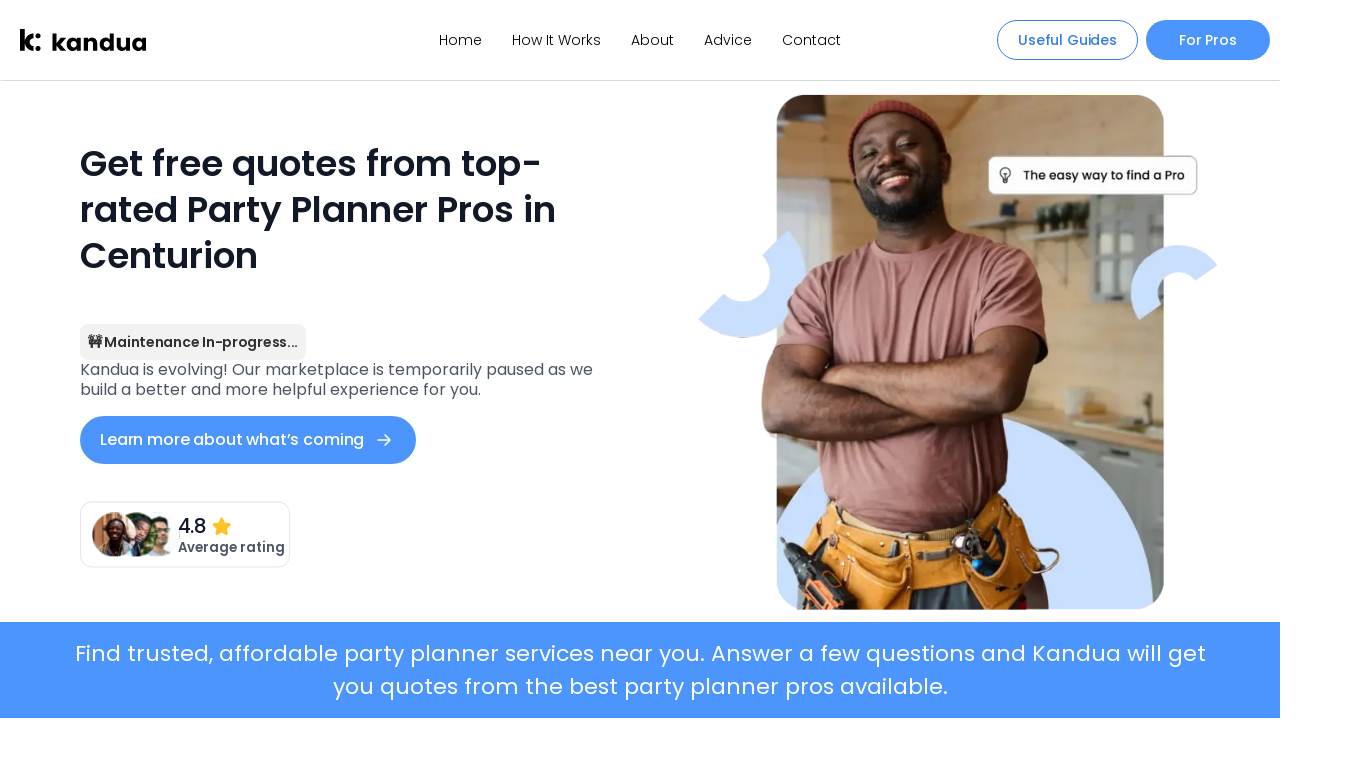

--- FILE ---
content_type: text/html; charset=utf-8
request_url: https://kandua.com/party-planner/centurion
body_size: 201366
content:
<!DOCTYPE html><html lang="en"><head><meta charSet="utf-8"/><meta name="viewport" content="width=device-width, height=device-height, initial-scale=1.0, user-scalable=no, user-scalable=0" class="jsx-2777206371"/><meta property="og:image" content="http://kandua.com/images/plain_cover.jpg"/><meta property="og:image:secure" content="https://kandua.com/images/plain_cover.jpg"/><meta property="og:image:height" content="945"/><meta property="og:image:width" content="1800"/><meta property="og:site_name" content="Kandua"/><link rel="canonical" href="https://kandua.com/party-planner/centurion"/><title>🏅 10 Best Party Planner Pros in Centurion</title><meta property="og:title" content="🏅 10 Best Party Planner Pros in Centurion"/><meta name="description" content="For Party Planner Pros in Centurion, these are the 10 best Pros as rated by 1000&#x27;s of locals in your community. All Pro&#x27;s are reviewed."/><meta property="og:description" content="For Party Planner Pros in Centurion, these are the 10 best Pros as rated by 1000&#x27;s of locals in your community. All Pro&#x27;s are reviewed."/><meta property="og:url" content="https://kandua.com/party-planner/centurion"/><script type="application/ld+json">{"@context":"http://schema.org/","@type":"Product","name":"🏅 10 Best Party Planner Pros in Centurion","description":"For Party Planner Pros in Centurion, these are the 10 best Pros as rated by 1000's of locals in your community. All Pro's are reviewed.","aggregateRating":{"@type":"AggregateRating","ratingValue":4.78,"reviewCount":30}}</script><script type="application/ld+json">{"@context":"http://schema.org/","@type":"Service","serviceType":"Party Planner","areaServed":"Centurion","url":"https://kandua.com/party-planner/centurion","provider":{"@type":"Organization","name":"Kandua","url":"https://kandua.com/","email":"info@kandua.com","telephone":"62 760 0681","logo":"https://kandua.com/images/email/logo.png","sameAs":["https://www.facebook.com/KanduaRSA/","https://twitter.com/kanduarsa","https://www.linkedin.com/company/kandua/about/"],"foundingDate":"2014","founders":[{"@type":"Person","name":"Arjun Khoosal"},{"@type":"Person","name":"Sayo Folawiyo"}]}}</script><meta name="robots" content="all"/><link rel="preload" fetchpriority="high" as="image" href="https://d2bnfyr97fddzm.cloudfront.net/image/upload/w_2048,h_400,c_limit,fl_force_strip,q_auto:eco/v1606130676/category_page_images/party_planner_near_me.jpg"/><meta name="next-head-count" content="17"/><script id="__NEXT_DATA__" type="application/json">{"props":{"pageProps":{"service":"Event Planner","keyword":"party planner","searchResults":{"matches":[{"artisanId":194520,"score":21.866117781366214,"featuredReview":{"centroidal_distance":6.662090927363734,"id":204294,"feedback":"Clive did some event planning at my company. He managed to deliver on time, and his work was neat and clean. He is good at what he does, and he charges reasonable prices. He was working well with his team, and he was also communicating well with me. I am really happy with his services, and I will use him again.","areas":["Centurion, Tshwane"],"km_distance":0,"review_rating":10,"rating_average":9.333333333333334,"all_review_count":3,"score":21.866117781366214,"artisan_id":194520},"correlationInfo":[],"details":{"id":194520,"url":"clivetakundamasocha","municipalities":["City of Johannesburg","Ekurhuleni","Emfuleni","Lesedi","Merafong City","Midvaal","Mogale City","Randfontein","Westonaria","City of Tshwane"],"firstName":"Clive Takunda Masocha","lastName":"","preferredFirstName":"Clive","mainService":"Event Planner","numberOfReviews":3,"averageRating":9.333333333333334,"topSubservices":[],"allServices":["Event Planner","Event Decor","Caterer"],"distanceFromSuburb":6.662090927363734,"profilePicUrl":"https://res.cloudinary.com/kandua/image/upload/d_profile_pics:__default_profile_pic.jpg/v1704701894/profile_pics/194520.jpg"},"mainService":"Event Planner","numberOfReviews":3,"averageReviewRating":9.333333333333334,"distanceFromSuburb":6.662090927363734,"centroidalDistanceFromSuburb":6.662090927363734,"url":"clivetakundamasocha","review_ids":[204294,204297,204305],"topSubservices":[]},{"artisanId":163749,"score":17.529068722461968,"featuredReview":{"centroidal_distance":13.324181854727785,"id":98590,"feedback":"I used Malebye to clean the carpets and couches at my house. He is professional, quick, and charges reasonable prices. His work is neat, thorough, and there were no comebacks. He pays attention to instructions, delivers accordingly, and I recommend him to others.","areas":["Pretoria, Tshwane"],"km_distance":13.324181854727785,"review_rating":10,"rating_average":10,"all_review_count":3,"score":17.529068722461968,"artisan_id":163749},"correlationInfo":[],"details":{"id":163749,"url":"gomotsegangmalebye","municipalities":["City of Tshwane"],"firstName":"Gomotsegang Malebye","lastName":"","preferredFirstName":null,"mainService":"Event Planner","numberOfReviews":3,"averageRating":10,"topSubservices":[],"allServices":["Event Planner","Specialist Cleaner","Automotive Electrician","Mechanic","Panel Beater"],"distanceFromSuburb":13.324181854727785,"profilePicUrl":"https://res.cloudinary.com/kandua/image/upload/v1621248332/profile_pics/163749.jpg"},"mainService":"Event Planner","numberOfReviews":3,"averageReviewRating":10,"distanceFromSuburb":13.324181854727785,"centroidalDistanceFromSuburb":13.324181854727785,"url":"gomotsegangmalebye","review_ids":[98596,98590,98195],"topSubservices":[]},{"artisanId":145021,"score":15.752131143399327,"featuredReview":{"centroidal_distance":6.396920629477506,"id":88910,"feedback":"Edwin was my photographer. He was doing photoshoots,writting reports and was my marketing assistance. He is quite diligent with his work and is good with people.  His workmanship is good, he was punctual for photoshoots, reliable and trustworthy. I have no issues with him whatsoever and I would definately recommend him","areas":["Pretoria, Tshwane"],"km_distance":13.324181854727785,"review_rating":10,"rating_average":9.333333333333334,"all_review_count":3,"score":15.752131143399327,"artisan_id":145021},"correlationInfo":[],"details":{"id":145021,"url":"edwinmohlama","municipalities":["City of Johannesburg","Ekurhuleni","Emfuleni","Lesedi","Merafong City","Midvaal","Mogale City","Randfontein","Westonaria","City of Tshwane"],"firstName":"Edwin Mohlama","lastName":"","preferredFirstName":null,"mainService":"Event Planner","numberOfReviews":3,"averageRating":9.333333333333334,"topSubservices":[],"allServices":["Event Planner","Caterer","Event Decor","Photographer"],"distanceFromSuburb":6.396920629477506,"profilePicUrl":null},"mainService":"Event Planner","numberOfReviews":3,"averageReviewRating":9.333333333333334,"distanceFromSuburb":6.396920629477506,"centroidalDistanceFromSuburb":6.396920629477506,"url":"edwinmohlama","review_ids":[88910,88891,88921],"topSubservices":[]},{"artisanId":208308,"score":12.622150144074729,"featuredReview":{"centroidal_distance":22.51293706415923,"id":212178,"feedback":"Lindy's impeccable work exceeded my expectations! I hired her for my child's birthday, and her decor was simply outstanding. From start to finish, she demonstrated professionalism and creativity. Lindy goes above and beyond to ensure client satisfaction, and her attention to detail truly sets her apart. Her prices are fair, and her customer service is top-notch. I couldn't be happier with the results, and I highly recommend Lindy for any event decor needs.","areas":["Noordwyk, Midrand"],"km_distance":9.782131365823812,"review_rating":10,"rating_average":10,"all_review_count":3,"score":12.622150144074729,"artisan_id":208308},"correlationInfo":[],"details":{"id":208308,"url":"lindiwezata","municipalities":["City of Johannesburg","Ekurhuleni","Emfuleni","Lesedi","Merafong City","Midvaal","Mogale City","Randfontein","Westonaria","City of Tshwane"],"firstName":"Magic Young Sciences","lastName":"","preferredFirstName":"Lindiwe","mainService":"Event Planner","numberOfReviews":3,"averageRating":10,"topSubservices":[],"allServices":["Event Planner","Event Decor","Payroll Services"],"distanceFromSuburb":22.51293706415923,"profilePicUrl":"https://res.cloudinary.com/kandua/image/upload/d_profile_pics:__default_profile_pic.jpg/v1715078550/profile_pics/208308.jpg"},"mainService":"Event Planner","numberOfReviews":3,"averageReviewRating":10,"distanceFromSuburb":22.51293706415923,"centroidalDistanceFromSuburb":22.51293706415923,"url":"lindiwezata","review_ids":[212178,212561,212563],"topSubservices":[]},{"artisanId":182863,"score":12.174336301282949,"featuredReview":{"centroidal_distance":23.720358533527346,"id":152337,"feedback":"I am an Event planner and l do from weddings to Government events which can get up to 30,000 guests. I met Mthokozisi eight years ago when he was working under a certain security company and l started using him as a freelancer. He guy offers beyond security, he also assist me in planning the event, he ensures that the suppliers are on time and the site is ready. The other thing he is good at is solving problems if l have a crisis. I rely on him a lot because he has never disappointed me and he works well with his crew.","areas":["Midrand, Johannesburg"],"km_distance":12.096186585503586,"review_rating":10,"rating_average":10,"all_review_count":3,"score":12.174336301282949,"artisan_id":182863},"correlationInfo":[],"details":{"id":182863,"url":"amthokozisisikobi","municipalities":["City of Johannesburg","Ekurhuleni","Emfuleni","Lesedi","Merafong City","Midvaal","Mogale City","Randfontein","Westonaria","City of Tshwane"],"firstName":"A.Mthokozisi Sikobi","lastName":"","preferredFirstName":"A.Mthokozisi Sikobi","mainService":"Event Planner","numberOfReviews":3,"averageRating":10,"topSubservices":[],"allServices":["Event Planner","Security Specialist","Garage and Gate Motor Specialist"],"distanceFromSuburb":23.720358533527346,"profilePicUrl":"https://res.cloudinary.com/kandua/image/upload/v1654236737/profile_pics/182863.jpg"},"mainService":"Event Planner","numberOfReviews":3,"averageReviewRating":10,"distanceFromSuburb":23.720358533527346,"centroidalDistanceFromSuburb":23.720358533527346,"url":"amthokozisisikobi","review_ids":[152343,152337,152323],"topSubservices":[]},{"artisanId":205895,"score":11.6336652031708,"featuredReview":{"centroidal_distance":10.701344804607492,"id":207627,"feedback":"We run a community development organisation and whenever we have some events Peter is the one who does the master of ceremonies for us. One of the reasons why we use his services is that he is very affordable. He always arrives on time for the job and he always looks presentable too. I trust Peter and I would recommend his services to other people.","areas":["Diepsloot, Johannesburg"],"km_distance":11.84375976149735,"review_rating":9,"rating_average":9,"all_review_count":3,"score":11.6336652031708,"artisan_id":205895},"correlationInfo":[],"details":{"id":205895,"url":"peterngobeni","municipalities":["City of Johannesburg","Ekurhuleni","Emfuleni","Lesedi","Merafong City","Midvaal","Mogale City","Randfontein","Westonaria","City of Tshwane"],"firstName":"Peter Ngobeni","lastName":"","preferredFirstName":null,"mainService":"Event Planner","numberOfReviews":3,"averageRating":9,"topSubservices":[],"allServices":["Event Planner"],"distanceFromSuburb":10.701344804607492,"profilePicUrl":null},"mainService":"Event Planner","numberOfReviews":3,"averageReviewRating":9,"distanceFromSuburb":10.701344804607492,"centroidalDistanceFromSuburb":10.701344804607492,"url":"peterngobeni","review_ids":[207629,207627,207630],"topSubservices":[]},{"artisanId":118527,"score":10.957116989060925,"featuredReview":{"centroidal_distance":21.85157037071925,"id":54664,"feedback":"I had a team-building event, and Arthur helped me with the planning of the whole event. He helped with the venue, decor, and provided the equipment that was needed for the activities, and games we had to do. He is professional, hardworking, and made sure everything was in place before the event. The prices he charged were reasonable and negotiable. I was impressed with his services, and I can recommend him to others.","areas":["Centurion, Tshwane"],"km_distance":0,"review_rating":9,"rating_average":9,"all_review_count":3,"score":10.957116989060925,"artisan_id":118527},"correlationInfo":[],"details":{"id":118527,"url":"arthurmasuku1","municipalities":["City of Johannesburg","Ekurhuleni","Emfuleni","Lesedi","Merafong City","Midvaal","Mogale City","Randfontein","Westonaria","City of Tshwane"],"firstName":"Arthur Masuku","lastName":"","preferredFirstName":null,"mainService":"Event Planner","numberOfReviews":3,"averageRating":9,"topSubservices":[],"allServices":["Event Planner","Event Decor","Rubble Removal","Garden Waste Removal"],"distanceFromSuburb":21.85157037071925,"profilePicUrl":"https://res.cloudinary.com/kandua/image/upload/v1598363973/profile_pics/118527.jpg"},"mainService":"Event Planner","numberOfReviews":3,"averageReviewRating":9,"distanceFromSuburb":21.85157037071925,"centroidalDistanceFromSuburb":21.85157037071925,"url":"arthurmasuku1","review_ids":[54658,54664,54653],"topSubservices":[]},{"artisanId":181756,"score":9.621219467445888,"featuredReview":{"centroidal_distance":28.265234214061806,"id":148254,"feedback":"I hired Lolo, and she did the decor and cleaning services at my birthday party. She did an excellent job, and I was impressed with the quality of her work. She works with a team of organised, hardworking, and talented people. They stick and deliver their promises, and I do not hesitate to recommend them.","areas":["Glen Marais, Kempton Park"],"km_distance":25.194215464815635,"review_rating":10,"rating_average":9.333333333333334,"all_review_count":3,"score":9.621219467445888,"artisan_id":181756},"correlationInfo":[],"details":{"id":181756,"url":"lolleenmanyonga","municipalities":["City of Johannesburg","Ekurhuleni","Emfuleni","Lesedi","Merafong City","Midvaal","Mogale City","Randfontein","Westonaria","City of Tshwane"],"firstName":"LOLLEEN MANYONGA","lastName":"","preferredFirstName":"Lolo","mainService":"Event Planner","numberOfReviews":3,"averageRating":9.333333333333334,"topSubservices":[],"allServices":["Event Planner","Specialist Cleaner","Carpet Cleaner","Caterer","Landscaper"],"distanceFromSuburb":28.265234214061806,"profilePicUrl":"https://res.cloudinary.com/kandua/image/upload/v1660649272/profile_pics/181756.jpg"},"mainService":"Event Planner","numberOfReviews":3,"averageReviewRating":9.333333333333334,"distanceFromSuburb":28.265234214061806,"centroidalDistanceFromSuburb":28.265234214061806,"url":"lolleenmanyonga","review_ids":[148387,152041,148254],"topSubservices":[]},{"artisanId":99534,"score":9.289984314665732,"featuredReview":{"centroidal_distance":32.26958197000356,"id":41527,"feedback":"She was a wedding planner for my wedding. She also did the catering, and I do not have anything to complain about. His quality of work is awesome, and everything went well according to plan. She has a vast knowledge of her job, and I was satisfied. I can recommend others to use her services.","areas":["Randburg, Johannesburg"],"km_distance":29.855750610372272,"review_rating":10,"rating_average":9.666666666666666,"all_review_count":3,"score":9.289984314665732,"artisan_id":99534},"correlationInfo":[],"details":{"id":99534,"url":"vimbaimoyana","municipalities":["City of Johannesburg","Ekurhuleni","Emfuleni","Lesedi","Merafong City","Midvaal","Mogale City","Randfontein","Westonaria","City of Tshwane"],"firstName":"Vimbai Moyana","lastName":"","preferredFirstName":null,"mainService":"Event Planner","numberOfReviews":3,"averageRating":9.666666666666666,"topSubservices":[],"allServices":["Event Planner","Caterer","Event Decor"],"distanceFromSuburb":32.26958197000356,"profilePicUrl":"https://res.cloudinary.com/kandua/image/upload/v1587425033/profile_pics/99534.jpg"},"mainService":"Event Planner","numberOfReviews":3,"averageReviewRating":9.666666666666666,"distanceFromSuburb":32.26958197000356,"centroidalDistanceFromSuburb":32.26958197000356,"url":"vimbaimoyana","review_ids":[41804,41524,41527],"topSubservices":[]},{"artisanId":128045,"score":9.053953916218948,"featuredReview":{"centroidal_distance":35.449446930657494,"id":64095,"feedback":"I  have used her services twice, and I was impressed with her work on both occasions. The first time, she planned my 50th birthday party. The second time, she planned and catered for my daughter's wedding. She is very good at what she does, and I have no reason to complain. Her food is delicious and presentable. She is reliable, capable, and oraganised. Her work speaks for her, and I can confidently recommend his services.","areas":["Johannesburg, Johannesburg"],"km_distance":35.449446930657494,"review_rating":10,"rating_average":10,"all_review_count":3,"score":9.053953916218948,"artisan_id":128045},"correlationInfo":[],"details":{"id":128045,"url":"raylenejohnson","municipalities":["City of Johannesburg","Ekurhuleni","Emfuleni","Lesedi","Merafong City","Midvaal","Mogale City","Randfontein","Westonaria","City of Tshwane"],"firstName":"Raylene Johnson","lastName":"","preferredFirstName":null,"mainService":"Event Planner","numberOfReviews":3,"averageRating":10,"topSubservices":[],"allServices":["Event Planner","Caterer","Event Decor","Specialist Cleaner"],"distanceFromSuburb":35.449446930657494,"profilePicUrl":"https://res.cloudinary.com/kandua/image/upload/v1603879592/profile_pics/128045.jpg"},"mainService":"Event Planner","numberOfReviews":3,"averageReviewRating":10,"distanceFromSuburb":35.449446930657494,"centroidalDistanceFromSuburb":35.449446930657494,"url":"raylenejohnson","review_ids":[63975,64099,64095],"topSubservices":[]}],"id":null,"searchHash":"unsaved","submittedQuery":{"placeId":2998,"services":[{"rawService":"party planner","nounId":null,"verbId":null}]},"subservices":["event planner"],"topService":"Event Planner","keyword":"party planner","triageData":{"triageSchema":[{"header":"Kandua Quote Form","required":true,"type":"suburb_picker","title":"Which suburb are you based in?","jobSizeType":null,"property":3396,"children":{}},{"header":"Kandua Quote Form","required":true,"type":"_pre_standardised_fee","title":"Does the customer qualify for a standardised fee?","jobSizeType":null,"property":3432,"children":{"Yes":{"downstream":[{"header":"Standardised Fee Terminal Questions","required":true,"type":"multi_select","title":"How should pros contact you?","jobSizeType":null,"property":3420,"children":{"Phone Call":{"downstream":[],"id":17091,"jobSizeType":null,"name":"Phone Call","standardisedFeeId":null},"WhatsApp":{"downstream":[],"id":17092,"jobSizeType":null,"name":"WhatsApp","standardisedFeeId":null}}},{"header":"Standardised Fee Terminal Questions","required":true,"type":"homeowner_details","title":"The most important step","jobSizeType":null,"property":3419,"children":{}},{"header":"Standardised Fee Terminal Questions","required":true,"type":"first_standardised_fee_quantity","title":null,"jobSizeType":null,"property":6000,"children":{}},{"header":"Standardised Fee Terminal Questions","required":false,"type":"long_text","title":"Are there any more details pros should know about your project? Any dimensions would be super useful!","jobSizeType":null,"property":3397,"children":{}},{"header":"Standardised Fee Terminal Questions","required":true,"type":"fee_builder","title":"Building Your Project","jobSizeType":null,"property":6001,"children":{}},{"header":"Standardised Fee Terminal Questions","required":true,"type":"fee_builder_success","title":null,"jobSizeType":null,"property":6004,"children":{}},{"header":"Standardised Fee Terminal Questions","required":true,"type":"standardised_fee_deal","title":"Your Fixed Price Deal","jobSizeType":null,"property":6005,"children":{}},{"header":"Standardised Fee Terminal Questions","required":false,"type":"date_picker","title":"When would you like the work to be done?","jobSizeType":null,"property":6002,"children":{}},{"header":"Standardised Fee Terminal Questions","required":false,"type":"period_select","title":"When is your preferred service time?","jobSizeType":null,"property":6003,"children":{"Morning":{"downstream":[],"id":20307,"jobSizeType":null,"name":"Morning","standardisedFeeId":null},"Afternoon":{"downstream":[],"id":20305,"jobSizeType":null,"name":"Afternoon","standardisedFeeId":null}}},{"header":"Standardised Fee Terminal Questions","required":true,"type":"single_select","title":"When would you like the work to start?","jobSizeType":null,"property":3392,"children":{"Urgently":{"downstream":[],"id":17015,"jobSizeType":null,"name":"Urgently","standardisedFeeId":null},"Within 2 days":{"downstream":[],"id":17016,"jobSizeType":null,"name":"Within 2 days","standardisedFeeId":null},"Within 1 week":{"downstream":[],"id":17017,"jobSizeType":null,"name":"Within 1 week","standardisedFeeId":null},"Within 2 weeks":{"downstream":[],"id":17018,"jobSizeType":null,"name":"Within 2 weeks","standardisedFeeId":null},"Flexible start date":{"downstream":[],"id":17019,"jobSizeType":null,"name":"Flexible start date","standardisedFeeId":null}}}],"id":17149,"jobSizeType":null,"name":"Yes","standardisedFeeId":null},"No":{"downstream":[{"header":"Default Terminal Questions","required":true,"type":"single_select","title":"Choose the appropriate status for this project:","jobSizeType":null,"property":2987,"children":{"Ready to Hire":{"downstream":[{"header":"Direct Q3392","required":true,"type":"single_select","title":"When would you like the work to start?","jobSizeType":null,"property":3392,"children":{"Urgently":{"downstream":[],"id":17015,"jobSizeType":null,"name":"Urgently","standardisedFeeId":null},"Within 2 days":{"downstream":[],"id":17016,"jobSizeType":null,"name":"Within 2 days","standardisedFeeId":null},"Within 1 week":{"downstream":[],"id":17017,"jobSizeType":null,"name":"Within 1 week","standardisedFeeId":null},"Within 2 weeks":{"downstream":[],"id":17018,"jobSizeType":null,"name":"Within 2 weeks","standardisedFeeId":null},"Flexible start date":{"downstream":[],"id":17019,"jobSizeType":null,"name":"Flexible start date","standardisedFeeId":null}}}],"id":15326,"jobSizeType":null,"name":"Ready to Hire","standardisedFeeId":null},"Planning \u0026 Budgeting":{"downstream":[],"id":15327,"jobSizeType":null,"name":"Planning \u0026 Budgeting","standardisedFeeId":null}}},{"header":"Default Terminal Questions","required":true,"type":"single_select","title":"Do you have a budget in mind?","jobSizeType":null,"property":3393,"children":{"Yes":{"downstream":[{"header":"Direct Q3395","required":false,"type":"single_select","title":"What is your approximate budget? Don't worry, this isn't binding...","jobSizeType":null,"property":3395,"children":{"Less than R2,000":{"downstream":[],"id":17118,"jobSizeType":null,"name":"Less than R2,000","standardisedFeeId":null},"R2,000 - R8,000":{"downstream":[],"id":17119,"jobSizeType":"medium","name":"R2,000 - R8,000","standardisedFeeId":null},"R8,000 - R20,000":{"downstream":[],"id":17120,"jobSizeType":"large","name":"R8,000 - R20,000","standardisedFeeId":null},"R20,000 - R50,000":{"downstream":[],"id":17121,"jobSizeType":"supersize","name":"R20,000 - R50,000","standardisedFeeId":null},"R50,000 - R100,000":{"downstream":[],"id":22732,"jobSizeType":"supersize","name":"R50,000 - R100,000","standardisedFeeId":null},"More than R100,000":{"downstream":[],"id":22733,"jobSizeType":"supersize","name":"More than R100,000","standardisedFeeId":null}}}],"id":17089,"jobSizeType":null,"name":"Yes","standardisedFeeId":null},"No":{"downstream":[],"id":17090,"jobSizeType":null,"name":"No","standardisedFeeId":null}}},{"header":"Default Terminal Questions","required":true,"type":"multi_select","title":"How should pros contact you?","jobSizeType":null,"property":3420,"children":{"Phone Call":{"downstream":[],"id":17091,"jobSizeType":null,"name":"Phone Call","standardisedFeeId":null},"WhatsApp":{"downstream":[],"id":17092,"jobSizeType":null,"name":"WhatsApp","standardisedFeeId":null}}},{"header":"Default Terminal Questions","required":true,"type":"homeowner_details","title":"The most important step","jobSizeType":null,"property":3419,"children":{}},{"header":"Default Terminal Questions","required":true,"type":"ppl_builder","title":"Building Your Project","jobSizeType":null,"property":6006,"children":{}},{"header":"Default Terminal Questions","required":false,"type":"long_text","title":"Are there any more details pros should know about your project? Any dimensions would be super useful!","jobSizeType":null,"property":3397,"children":{}},{"header":"Default Terminal Questions","required":false,"type":"single_select","title":"Would you like to upload pictures for your project?","jobSizeType":null,"property":4035,"children":{"Yes":{"downstream":[{"header":"Direct Q3426","required":false,"type":"image_upload","title":"Upload pictures for your project","jobSizeType":null,"property":3426,"children":{}}],"id":20239,"jobSizeType":null,"name":"Yes","standardisedFeeId":null},"No":{"downstream":[],"id":20240,"jobSizeType":null,"name":"No","standardisedFeeId":null}}}],"id":17150,"jobSizeType":null,"name":"No","standardisedFeeId":null}}}],"keywordVariant":null,"standardisedFees":[]},"totalNumberOfReviews":30,"averageRating":4.78},"richContent":{"image":"https://res.cloudinary.com/kandua/image/upload/v1606130676/category_page_images/party_planner_near_me.jpg","keyword":"party planner","richText":[{"heading":"Benefits Of Hiring A Party Planner Near You","bulletPoints":["Makes life easier - planning a party can be very time consuming and take up hours of your valuable time, especially if you don’t have experience. A party planner will be able to project manage all aspects of your party so that you can concentrate on work and home life. All you’ll need to do is meet with the party planner to sign off on the final decisions. "," Reduces anxiety and stress - if you’re not a professional and don’t have a lot of spare time, planning a party can be highly stressful. A great reason to hire a party planner is to coordinate all the suppliers and contractors and make sure everything is organised according to your requirements to make sure your party is everything you want it to be. "," Gain industry expertise - party planners have years of invaluable experience and will be able to provide you with guidance and advice to make sure you aren’t being overcharged or receiving subpar service and work quality. They’ll also know all the right questions to ask suppliers so you don’t run into problems down the line.","Save money - party planners near you have spent years building relationships with suppliers and contractors. Party planners will be able to leverage these connections in the party planning industry to get better prices from suppliers. Hiring a party planner can also save you money down the line because they’ll also go over any contracts you sign with suppliers to make sure there are no hidden agendas that could cost you more money."]}],"uuid":"fd507dc6-9c85-4264-8843-b4c82b6c00c1","featuredProjects":[{"place":"Centurion","keyword":"party planner","details":"9 year old birthday party. I just need a birthday main table and party packa","area":"Sandton, Johannesburg"},{"place":"Centurion","keyword":"party planner","details":"Looking for an Among us theme and game that will be played for my 10 year old daughter ","area":"Centurion, Tshwane"},{"place":"Centurion","keyword":"party planner","details":"Hi there, looking to plan a Friends themed bridal shower in PTA, ideally at a coffee shop. Need help on organising, on all decor and collateral (invites, backdrop, gift labels etc.) as well as entertainment. ","area":"Erasmia, Centurion"},{"place":"Centurion","keyword":"party planner","details":"Planning a movie night at a lounge so need the planning to be super - B","area":"Olievenhoutbos"},{"place":"Centurion","keyword":"party planner","details":"The theme is Mexican, we are looking for quotes for a bartender (or two) to make margaritas and virgin margaritas - also supplying the glasses for the cocktails and supplies to make drinks. ","area":"Midrand, Johannesburg"},{"place":"Centurion","keyword":"party planner","details":"Looking for a BMW theme party for a 7 year old. But I wouldn't mind a Brazilian for the grown ups at the same time. Wanting an upmarket event with a slide or splash pool.","area":"Midrand, Johannesburg"},{"place":"Centurion","keyword":"party planner","details":"It's a 1st birthday party with a wild 1 theme. I would like a quote for about 6 children and 30 adults. I would also like a full set up which includes a back drop.","area":"Midrand, Johannesburg"},{"place":"Centurion","keyword":"party planner","details":"I am hosting a buffet style dinner for my parents. i require simple yet elegant decor and table setting for 50 people. Venue is a boardroom in Midrand. date is 27 May 2023. budget is R3000","area":"Midrand, Johannesburg"},{"place":"Centurion","keyword":"party planner","details":"We have mall activations all the time, I need a company that can collect our marketing material and set it up at the event and then break it down after event is done and return to our offices","area":"Midrand, Johannesburg"},{"place":"Centurion","keyword":"party planner","details":"It is to plan a 70th birthday party for the 27th November preferably to start in the late afternoon e.g. 4pm","area":"Pretoria, Tshwane"}]},"childPlaces":[{"text":"Lyttelton","url":"/search?placeId=3130\u0026services=party-planner"},{"text":"Eldoraigne","url":"/search?placeId=3109\u0026services=party-planner"}],"subserviceList":[{"text":"event planner","url":"/event-planner/centurion"}],"place":{"id":2998,"suburb":"Centurion","area":"Tshwane","municipality":"City of Tshwane","indexedName":"Centurion"},"isNearMe":false,"indexedCategoryUrlsForServiceInCity":null,"canonicalUrl":"/party-planner/centurion","_sentryTraceData":"ffdffc7db4a1499baf0459a5982c878a-8572d35a42705363-1","_sentryBaggage":"sentry-environment=production,sentry-release=3b78ff5,sentry-public_key=7002f00e3a944646a228810e90589cf5,sentry-trace_id=ffdffc7db4a1499baf0459a5982c878a,sentry-sample_rate=1,sentry-transaction=%2F%5BurlKeywordOrProUrl%5D%2F%5BurlPlace%5D,sentry-sampled=true"},"__N_SSP":true},"page":"/[urlKeywordOrProUrl]/[urlPlace]","query":{"urlKeywordOrProUrl":"party-planner","urlPlace":"centurion"},"buildId":"3b78ff5","isFallback":false,"gssp":true,"scriptLoader":[]}</script><link rel="manifest" href="/manifest.json"/><meta name="msapplication-TileColor" content="#ffffff"/><meta name="msapplication-TileImage" content="/ms-icon-144x144.png"/><meta name="theme-color" content="#4c95fc"/><meta property="fb:admins" content="734287381"/><meta property="fb:app_id" content="701829309934884"/><meta name="facebook-domain-verification" content="wmiy49r8doff9zsrzgop2u5bw4a4my"/><link rel="preconnect" href="https://d2bnfyr97fddzm.cloudfront.net" crossorigin="anonymous"/><link rel="preconnect" href="https://res.cloudinary.com" crossorigin="anonymous"/><link rel="dns-prefetch" href="https://cdn.amplitude.com"/><link rel="apple-touch-icon" sizes="57x57" href="/apple-icon-57x57.png"/><link rel="apple-touch-icon" sizes="60x60" href="/apple-icon-60x60.png"/><link rel="apple-touch-icon" sizes="72x72" href="/apple-icon-72x72.png"/><link rel="apple-touch-icon" sizes="76x76" href="/apple-icon-76x76.png"/><link rel="apple-touch-icon" sizes="114x114" href="/apple-icon-114x114.png"/><link rel="apple-touch-icon" sizes="120x120" href="/apple-icon-120x120.png"/><link rel="apple-touch-icon" sizes="144x144" href="/apple-icon-144x144.png"/><link rel="apple-touch-icon" sizes="152x152" href="/apple-icon-152x152.png"/><link rel="apple-touch-icon" sizes="180x180" href="/apple-icon-180x180.png"/><link rel="icon" type="image/png" sizes="192x192" href="/android-icon-192x192.png"/><link rel="icon" type="image/png" sizes="32x32" href="/favicon-32x32.png"/><link rel="icon" type="image/png" sizes="96x96" href="/favicon-96x96.png"/><link rel="icon" type="image/png" sizes="16x16" href="/favicon-16x16.png"/><link rel="mask-icon" href="/safari-pinned-tab.svg" color="#4e8fc4"/><script>
            (function(e,t){var n=e.amplitude||{_q:[],_iq:{}};var r=t.createElement("script")
              ;r.type="text/javascript";r.async=true
              ;r.src="https://cdn.amplitude.com/libs/amplitude-4.4.0-min.gz.js"
              ;r.onload=function(){if(e.amplitude.runQueuedFunctions){
                  e.amplitude.runQueuedFunctions()}else{
                  console.log("[Amplitude] Error: could not load SDK")}}
              ;var i=t.getElementsByTagName("script")[0];i.parentNode.insertBefore(r,i)
              ;function s(e,t){e.prototype[t]=function(){
                  this._q.push([t].concat(Array.prototype.slice.call(arguments,0)));return this}}
                  var o=function(){this._q=[];return this}
                  ;var a=["add","append","clearAll","prepend","set","setOnce","unset"]
                  ;for(var u=0;u<a.length;u++){s(o,a[u])}n.Identify=o;var c=function(){this._q=[]
                      ;return this}
                  ;var l=["setProductId","setQuantity","setPrice","setRevenueType","setEventProperties"]
                  ;for(var p=0;p<l.length;p++){s(c,l[p])}n.Revenue=c
                  ;var d=["init","logEvent","logRevenue","setUserId","setUserProperties","setOptOut","setVersionName","setDomain","setDeviceId","setGlobalUserProperties","identify","clearUserProperties","setGroup","logRevenueV2","regenerateDeviceId","logEventWithTimestamp","logEventWithGroups","setSessionId","resetSessionId"]
                  ;function v(e){function t(t){e[t]=function(){
                      e._q.push([t].concat(Array.prototype.slice.call(arguments,0)))}}
                      for(var n=0;n<d.length;n++){t(d[n])}}v(n);n.getInstance=function(e){
                      e=(!e||e.length===0?"$default_instance":e).toLowerCase()
                      ;if(!n._iq.hasOwnProperty(e)){n._iq[e]={_q:[]};v(n._iq[e])}return n._iq[e]}
                  ;e.amplitude=n})(window,document);

              amplitude.getInstance().init("3434715956675799750703c3d1aa2c34");
            </script><script>
                (function(w,d,s,l,i){w[l]=w[l]||[];w[l].push({'gtm.start':
                new Date().getTime(),event:'gtm.js'});var f=d.getElementsByTagName(s)[0],
                j=d.createElement(s),dl=l!='dataLayer'?'&l='+l:'';j.async=true;j.src=
                'https://www.googletagmanager.com/gtm.js?id='+i+dl;f.parentNode.insertBefore(j,f);
                })(window,document,'script','dataLayer','GTM-M55FBF3');
              </script><link rel="preconnect" href="https://dev.visualwebsiteoptimizer.com"/><script id="vwoCode" type="text/javascript">
              window._vwo_code || (function() {
              var account_id=1026835,
              version=2.1,
              settings_tolerance=2000,
              hide_element='body',
              hide_element_style = 'opacity:0 !important;filter:alpha(opacity=0) !important;background:none !important;transition:none !important;',
              /* DO NOT EDIT BELOW THIS LINE */
              f=false,w=window,d=document,v=d.querySelector('#vwoCode'),cK='_vwo_'+account_id+'_settings',cc={};try{var c=JSON.parse(localStorage.getItem('_vwo_'+account_id+'_config'));cc=c&&typeof c==='object'?c:{}}catch(e){}var stT=cc.stT==='session'?w.sessionStorage:w.localStorage;code={nonce:v&&v.nonce,use_existing_jquery:function(){return typeof use_existing_jquery!=='undefined'?use_existing_jquery:undefined},library_tolerance:function(){return typeof library_tolerance!=='undefined'?library_tolerance:undefined},settings_tolerance:function(){return cc.sT||settings_tolerance},hide_element_style:function(){return'{'+(cc.hES||hide_element_style)+'}'},hide_element:function(){if(performance.getEntriesByName('first-contentful-paint')[0]){return''}return typeof cc.hE==='string'?cc.hE:hide_element},getVersion:function(){return version},finish:function(e){if(!f){f=true;var t=d.getElementById('_vis_opt_path_hides');if(t)t.parentNode.removeChild(t);if(e)(new Image).src='https://dev.visualwebsiteoptimizer.com/ee.gif?a='+account_id+e}},finished:function(){return f},addScript:function(e){var t=d.createElement('script');t.type='text/javascript';if(e.src){t.src=e.src}else{t.text=e.text}v&&t.setAttribute('nonce',v.nonce);d.getElementsByTagName('head')[0].appendChild(t)},load:function(e,t){var n=this.getSettings(),i=d.createElement('script'),r=this;t=t||{};if(n){i.textContent=n;d.getElementsByTagName('head')[0].appendChild(i);if(!w.VWO||VWO.caE){stT.removeItem(cK);r.load(e)}}else{var o=new XMLHttpRequest;o.open('GET',e,true);o.withCredentials=!t.dSC;o.responseType=t.responseType||'text';o.onload=function(){if(t.onloadCb){return t.onloadCb(o,e)}if(o.status===200||o.status===304){w._vwo_code.addScript({text:o.responseText})}else{w._vwo_code.finish('&e=loading_failure:'+e)}};o.onerror=function(){if(t.onerrorCb){return t.onerrorCb(e)}w._vwo_code.finish('&e=loading_failure:'+e)};o.send()}},getSettings:function(){try{var e=stT.getItem(cK);if(!e){return}e=JSON.parse(e);if(Date.now()>e.e){stT.removeItem(cK);return}return e.s}catch(e){return}},init:function(){if(d.URL.indexOf('__vwo_disable__')>-1)return;var e=this.settings_tolerance();w._vwo_settings_timer=setTimeout(function(){w._vwo_code.finish();stT.removeItem(cK)},e);var t;if(this.hide_element()!=='body'){t=d.createElement('style');var n=this.hide_element(),i=n?n+this.hide_element_style():'',r=d.getElementsByTagName('head')[0];t.setAttribute('id','_vis_opt_path_hides');v&&t.setAttribute('nonce',v.nonce);t.setAttribute('type','text/css');if(t.styleSheet)t.styleSheet.cssText=i;else t.appendChild(d.createTextNode(i));r.appendChild(t)}else{t=d.getElementsByTagName('head')[0];var i=d.createElement('div');i.style.cssText='z-index: 2147483647 !important;position: fixed !important;left: 0 !important;top: 0 !important;width: 100% !important;height: 100% !important;background: white !important;display: block !important;';i.setAttribute('id','_vis_opt_path_hides');i.classList.add('_vis_hide_layer');t.parentNode.insertBefore(i,t.nextSibling)}var o=window._vis_opt_url||d.URL,s='https://dev.visualwebsiteoptimizer.com/j.php?a='+account_id+'&u='+encodeURIComponent(o)+'&vn='+version;if(w.location.search.indexOf('_vwo_xhr')!==-1){this.addScript({src:s})}else{this.load(s+'&x=true')}}};w._vwo_code=code;code.init();})();(function(){var i=window;function t(){if(i._vwo_code){var e=t.hidingStyle=document.getElementById('_vis_opt_path_hides')||t.hidingStyle;if(!i._vwo_code.finished()&&!_vwo_code.libExecuted&&(!i.VWO||!VWO.dNR)){if(!document.getElementById('_vis_opt_path_hides')){document.getElementsByTagName('head')[0].appendChild(e)}requestAnimationFrame(t)}}}t()})();</script><script id="google-analytics">
              window.dataLayer = window.dataLayer || [];
              function gtag(){dataLayer.push(arguments);}
              gtag('js', new Date());

              gtag('config', 'G-XK5DYBBXH0');
            </script><link rel="preload" href="/_next/static/media/7108afb8b1381ad1-s.p.woff2" as="font" type="font/woff2" crossorigin="anonymous" data-next-font="size-adjust"/><link rel="preload" href="/_next/static/media/9e82d62334b205f4-s.p.woff2" as="font" type="font/woff2" crossorigin="anonymous" data-next-font="size-adjust"/><link rel="preload" href="/_next/static/media/4c285fdca692ea22-s.p.woff2" as="font" type="font/woff2" crossorigin="anonymous" data-next-font="size-adjust"/><link rel="preload" href="/_next/static/media/eafabf029ad39a43-s.p.woff2" as="font" type="font/woff2" crossorigin="anonymous" data-next-font="size-adjust"/><link rel="preload" href="/_next/static/media/8888a3826f4a3af4-s.p.woff2" as="font" type="font/woff2" crossorigin="anonymous" data-next-font="size-adjust"/><link rel="preload" href="/_next/static/media/0484562807a97172-s.p.woff2" as="font" type="font/woff2" crossorigin="anonymous" data-next-font="size-adjust"/><link rel="preload" href="/_next/static/media/b957ea75a84b6ea7-s.p.woff2" as="font" type="font/woff2" crossorigin="anonymous" data-next-font="size-adjust"/><link rel="preload" href="/_next/static/media/7db6c35d839a711c-s.p.woff2" as="font" type="font/woff2" crossorigin="anonymous" data-next-font="size-adjust"/><link rel="preload" href="/_next/static/media/6245472ced48d3be-s.p.woff2" as="font" type="font/woff2" crossorigin="anonymous" data-next-font="size-adjust"/><link rel="preload" href="/_next/static/css/1077d89786a58210.css" as="style"/><link rel="stylesheet" href="/_next/static/css/1077d89786a58210.css" data-n-g=""/><link rel="preload" href="/_next/static/css/77351e02e7a05624.css" as="style"/><link rel="stylesheet" href="/_next/static/css/77351e02e7a05624.css" data-n-p=""/><noscript data-n-css=""></noscript><script defer="" nomodule="" src="/_next/static/chunks/polyfills-c67a75d1b6f99dc8.js"></script><script src="/_next/static/chunks/webpack-41f140bdd8525b35.js" defer=""></script><script src="/_next/static/chunks/framework-ce84985cd166733a.js" defer=""></script><script src="/_next/static/chunks/main-117af756bc039c32.js" defer=""></script><script src="/_next/static/chunks/pages/_app-43574a98c41c8fca.js" defer=""></script><script src="/_next/static/chunks/252f366e-6e3abb4eb3acf68f.js" defer=""></script><script src="/_next/static/chunks/8052-2a2d978a2cae640c.js" defer=""></script><script src="/_next/static/chunks/5863-2862bb24a71b9243.js" defer=""></script><script src="/_next/static/chunks/1173-976931f1cdf2eee0.js" defer=""></script><script src="/_next/static/chunks/955-43a305eab1639113.js" defer=""></script><script src="/_next/static/chunks/8926-ac4db84df3fe5584.js" defer=""></script><script src="/_next/static/chunks/8735-98cafcab572e3843.js" defer=""></script><script src="/_next/static/chunks/6888-b2d3a6cd8094313d.js" defer=""></script><script src="/_next/static/chunks/pages/%5BurlKeywordOrProUrl%5D/%5BurlPlace%5D-ce37a305107723a2.js" defer=""></script><script src="/_next/static/3b78ff5/_buildManifest.js" defer=""></script><script src="/_next/static/3b78ff5/_ssgManifest.js" defer=""></script><style id="__jsx-2777206371">html{font-family:'__Poppins_e7f2ab', '__Poppins_Fallback_e7f2ab'}</style></head><body><noscript><iframe src="https://www.googletagmanager.com/ns.html?id=GTM-M55FBF3" height="0" width="0" style="display:none;visibility:hidden"></iframe></noscript><script>0</script><div id="__next"><div class="index-content-wrapper"><script src="/javascripts/register-service-worker.js" defer=""></script><div class="IndexWrapper_indexContentWrapper__7aake"><div class="Navbar_navbarWrapper__SdEKR"><div class="Navbar_navbar__6oR33 "><div class="Navbar_navbar__contents__SDbE8"><div class="Navbar_navbar__leftContainer__Km_jy"><a href="/"><div class="Navbar_navbar__iconContainer__34Ayy"><img alt="Kandua" loading="lazy" width="125" height="22" decoding="async" data-nimg="1" style="color:transparent" src="/images/navbar/kandua_secondary_logo.svg"/></div></a></div><div class="Navbar_navbar__regularNavItems__WvlGe "><a class="Navbar_navItem__wRLuz   navItem" href="/"><div class="Navbar_navItem__linkContents__8AXu_">Home</div></a><a class="Navbar_navItem__wRLuz   navItem" href="/how-it-works"><div class="Navbar_navItem__linkContents__8AXu_">How It Works</div></a><a href="https://kandua.com/-/about " class="Navbar_navItem__wRLuz   navItem" query="[object Object]" to="https://kandua.com/-/about"><div class="Navbar_navItem__linkContents__8AXu_">About</div></a><a href="https://kandua.com/-/ " class="Navbar_navItem__wRLuz   navItem" query="[object Object]" to="https://kandua.com/-/"><div class="Navbar_navItem__linkContents__8AXu_">Advice</div></a><a class="Navbar_navItem__wRLuz   navItem" href="mailto:info@kandua.com"><div class="Navbar_navItem__linkContents__8AXu_">Contact</div></a></div><div class="Navbar_navbar__rightContainer___yAd0"><div class="Navbar_navbar__dropdownToggle__AFJhU"><div class="Navbar_hamburger__BkCgu Navbar_hamburger_spin__Nr4x5 "><div class="Navbar_hamburger__box__Q4ifk"><div class="Navbar_hamburger__inner__G3EJB"></div></div></div></div><div class="Navbar_navbar__rightIcons__06RWv"><button class="Button_secondary__yib_Y" style="height:40px;width:fit-content"><div class="Button_textContainer__7nkul" style="font-size:14px">Useful Guides</div></button><div style="padding-left:8px"></div><button class="Button_primary__IDZiX" style="height:40px;width:fit-content"><div class="Button_textContainer__7nkul" style="font-size:14px">For Pros</div></button></div></div></div><div class="Modal_learnMoreBanner__fPe1i"><div class="Modal_learnMoreText__MsK8C"><div class="Modal_constructionIconDesktop__wh0EG">🚧</div> Exciting changes ahead! Kandua is evolving to serve you better.</div><div class="Modal_constructionIconMobile__xWFWA">🚧</div><div class="Modal_learnMoreTextMobile__Arc92">Exciting changes ahead!<div class="Modal_learnMoreTextMobileSubheader__FkJq8">Kandua is evolving to serve you better.</div></div><div class="Modal_learnMoreContainer____Zo_"><div class="Modal_learnMoreTextContainer__xr6Gk">Learn More</div><svg xmlns="http://www.w3.org/2000/svg" width="28" height="28" viewBox="0 0 28 28" fill="none"><path d="M7.50952 13.758H21.0944M21.0944 13.758L15.434 8.09766M21.0944 13.758L15.434 19.4184" stroke="#111928" stroke-width="1.69811" stroke-linecap="round" stroke-linejoin="round"></path></svg></div></div><div class="Navbar_navbar__dropdown__U_jad" style="height:0"><a class="Navbar_navItem__wRLuz   navItem" style="height:50px" href="/"><div class="Navbar_navItem__linkContents__8AXu_">Home</div></a><a class="Navbar_navItem__wRLuz   navItem" style="height:50px" href="/how-it-works"><div class="Navbar_navItem__linkContents__8AXu_">How It Works</div></a><a href="https://kandua.com/-/about " class="Navbar_navItem__wRLuz   navItem" style="height:50px" query="[object Object]" to="https://kandua.com/-/about"><div class="Navbar_navItem__linkContents__8AXu_">About</div></a><a href="https://kandua.com/-/ " class="Navbar_navItem__wRLuz   navItem" style="height:50px" query="[object Object]" to="https://kandua.com/-/"><div class="Navbar_navItem__linkContents__8AXu_">Advice</div></a><a class="Navbar_navItem__wRLuz   navItem" style="height:50px;color:#000000" href="mailto:info@kandua.com"><div class="Navbar_navItem__linkContents__8AXu_">Contact</div></a><div class="Navbar_mobileNavbarButtons__qtU1X"><button class="Button_secondary__yib_Y" style="height:48px;width:100%"><div class="Button_textContainer__7nkul" style="font-size:14px">Useful Guides</div></button><br/><div style="padding-bottom:12px"></div><button class="Button_primary__IDZiX" style="height:48px;width:100%"><div class="Button_textContainer__7nkul" style="font-size:14px">For Pros</div></button></div></div></div></div><div class="Navbar_navbar__padder__k83i9"></div><div class="IndexWrapper_indexContent__D6Qbx"><div class="SearchResults_searchResults__g2LLL"><div class="SearchResults_searchResults__container__B125Y"><div class="SearchResults_mainContent__cpENV"><div class="sections_topJobFormContainer__ryN5M"><div class="sections_topJobFormContainer__formAndHeadline__VmH2m"><div class="SearchResults_searchResults__jobFormContainer__LRQkB"><div class="SearchResults_subPhrase__29PKY"><div class="sections_landerHeadline__1Ti_u"><div><h2 class="sections_landerHeadline__titleBlack__6H2uC">Get free quotes from top-rated<!-- --> <!-- -->Party Planner Pros<!-- --> <!-- -->in Centurion</h2><div class="Modal_maintenanceContainer__Stvml"><div class="Modal_maintenanceBanner__eCsgJ">🚧 Maintenance In-progress...</div><div class="Modal_pauseSubheading__UEX_0">Kandua is evolving! Our marketplace is temporarily paused as we build a better and more helpful experience for you.<div style="padding-top:16px"><button class="Button_primary__IDZiX" style="height:48px;width:fit-content"><div class="Button_textContainer__7nkul" style="font-size:16px">Learn more about what’s coming<div class="Modal_maintenanceBanner__maintenanceButton__Y_v0c"><svg width="24" height="24" viewBox="0 0 24 24" fill="none" style="display:flex"><g id="arrow-sm-right"><path id="Icon" d="M6 12H18M18 12L13 7M18 12L13 17" stroke="white" stroke-width="1.5" stroke-linecap="round" stroke-linejoin="round"></path></g></svg></div></div></button></div></div></div><div class="sections_svgLanderRating__Waetc"><svg width="210" height="110" viewBox="0 0 103 33" fill="none"><path d="M0.25 6C0.25 2.82436 2.82436 0.25 6 0.25H97C100.176 0.25 102.75 2.82436 102.75 6V26.5C102.75 29.6756 100.176 32.25 97 32.25H6C2.82437 32.25 0.25 29.6756 0.25 26.5V6Z" fill="white"></path><path d="M0.25 6C0.25 2.82436 2.82436 0.25 6 0.25H97C100.176 0.25 102.75 2.82436 102.75 6V26.5C102.75 29.6756 100.176 32.25 97 32.25H6C2.82437 32.25 0.25 29.6756 0.25 26.5V6Z" stroke="#E5E7EB" stroke-width="0.5"></path><rect x="6" y="5.4502" width="42.7023" height="21.6" fill="url(#pattern0_515_6850)"></rect><text fill="#111928" xml:space="preserve" style="white-space:pre;font-size:9.72222;font-weight:500;letter-spacing:-0.02em"><tspan x="48" y="15.6528">4.8</tspan></text><path fill-rule="evenodd" clip-rule="evenodd" d="M69.1809 8.04448C69.3699 7.95067 69.592 7.95067 69.7811 8.04448C69.9478 8.12724 70.0348 8.27267 70.0766 8.34753C70.1218 8.42849 70.1681 8.53234 70.2143 8.63613C70.2165 8.64111 70.2187 8.6461 70.221 8.65108L71.0298 10.4657L73.0219 10.676C73.1349 10.6879 73.2479 10.6998 73.3389 10.7177C73.423 10.7343 73.5882 10.7721 73.7184 10.9052C73.8661 11.056 73.9347 11.2672 73.9039 11.476C73.8767 11.6602 73.7653 11.7878 73.707 11.8507C73.644 11.9187 73.5595 11.9948 73.4751 12.0708L71.9871 13.4118L72.4027 15.3714C72.4263 15.4825 72.4499 15.5937 72.4609 15.6857C72.4712 15.7709 72.4863 15.9396 72.4 16.1046C72.3021 16.2917 72.1225 16.4222 71.9144 16.4574C71.7308 16.4885 71.575 16.422 71.4972 16.386C71.413 16.347 71.3146 16.2902 71.2162 16.2334L69.481 15.2326L67.7457 16.2334C67.6474 16.2902 67.5489 16.347 67.4648 16.386C67.387 16.422 67.2311 16.4885 67.0475 16.4574C66.8394 16.4222 66.6598 16.2917 66.562 16.1046C66.4757 15.9396 66.4908 15.7709 66.501 15.6857C66.512 15.5937 66.5356 15.4825 66.5592 15.3713L66.9748 13.4118L65.499 12.0818C65.4949 12.0781 65.4909 12.0745 65.4868 12.0708C65.4024 11.9948 65.3179 11.9187 65.2549 11.8507C65.1966 11.7878 65.0852 11.6602 65.058 11.476C65.0272 11.2672 65.0958 11.056 65.2435 10.9052C65.3737 10.7721 65.5389 10.7343 65.623 10.7177C65.714 10.6998 65.827 10.6879 65.94 10.676C65.9455 10.6754 65.9509 10.6748 65.9563 10.6742L67.9321 10.4657L68.741 8.65108C68.7432 8.6461 68.7454 8.64111 68.7476 8.63612C68.7939 8.53234 68.8401 8.42849 68.8853 8.34753C68.9271 8.27267 69.0141 8.12724 69.1809 8.04448Z" fill="#FFC223"></path><text fill="#4B5563" xml:space="preserve" style="white-space:pre;font-size:6.48148;letter-spacing:0em"><tspan x="48" y="25.0185">Average rating</tspan></text><defs><pattern id="pattern0_515_6850" patternContentUnits="objectBoundingBox" width="1" height="1"><use xlink:href="#image0_515_6850" transform="scale(0.002331 0.00460829)"></use></pattern><image id="image0_515_6850" width="429" height="217" xlink:href="[data-uri]"></image></defs></svg></div></div></div></div><div style="display:none"><div class="TriageJobForm_triageJobForm__x0JNp  triageJobForm"><div><div class="TriageJobForm_header__7b8OD"><div><div class="only-desktop"><div><h3>Let&#x27;s get you a few free quotes from</h3><h1>Party Planner Pros<!-- --> <!-- -->in Centurion</h1></div></div><div class="only-mobile"><h2>Party Planner Pros<!-- --> <!-- -->in Centurion</h2><h3>Get 3 free quotes from reviewed professionals<!-- --> rated an average of 4.8★</h3></div></div></div><div class="TriageJobForm_component__7hjyo"><div><div class="TriageQuestion_questionContainer__du0xA"><h3 class="question-text  ">Which suburb are you based in?</h3><div><h2 style="font-family:Poppins, sans-serif;font-weight:600;font-size:14px;line-height:18px;color:#4B5563">Suburb</h2><style data-emotion="css b62m3t-container">.css-b62m3t-container{position:relative;box-sizing:border-box;}</style><div class=" css-b62m3t-container"><style data-emotion="css 7pg0cj-a11yText">.css-7pg0cj-a11yText{z-index:9999;border:0;clip:rect(1px, 1px, 1px, 1px);height:1px;width:1px;position:absolute;overflow:hidden;padding:0;white-space:nowrap;}</style><span id="react-select-area-select-question-live-region" class="css-7pg0cj-a11yText"></span><span aria-live="polite" aria-atomic="false" aria-relevant="additions text" class="css-7pg0cj-a11yText"></span><style data-emotion="css 1cvkpau-control">.css-1cvkpau-control{-webkit-align-items:center;-webkit-box-align:center;-ms-flex-align:center;align-items:center;cursor:default;display:-webkit-box;display:-webkit-flex;display:-ms-flexbox;display:flex;-webkit-box-flex-wrap:wrap;-webkit-flex-wrap:wrap;-ms-flex-wrap:wrap;flex-wrap:wrap;-webkit-box-pack:justify;-webkit-justify-content:space-between;justify-content:space-between;min-height:38px;outline:0!important;position:relative;-webkit-transition:all 100ms;transition:all 100ms;background-color:white;border-color:#D1D5DB;border-radius:8px;border-style:solid;border-width:1px;box-sizing:border-box;}.css-1cvkpau-control:hover{border-color:#2684FF;}</style><div class=" css-1cvkpau-control"><style data-emotion="css hlgwow">.css-hlgwow{-webkit-align-items:center;-webkit-box-align:center;-ms-flex-align:center;align-items:center;display:grid;-webkit-flex:1;-ms-flex:1;flex:1;-webkit-box-flex-wrap:wrap;-webkit-flex-wrap:wrap;-ms-flex-wrap:wrap;flex-wrap:wrap;-webkit-overflow-scrolling:touch;position:relative;overflow:hidden;padding:2px 8px;box-sizing:border-box;}</style><div class=" css-hlgwow"><style data-emotion="css 184gbkk-singleValue">.css-184gbkk-singleValue{grid-area:1/1/2/3;max-width:100%;overflow:hidden;text-overflow:ellipsis;white-space:nowrap;color:#111928;margin-left:2px;margin-right:2px;box-sizing:border-box;}</style><div class=" css-184gbkk-singleValue">Centurion, Tshwane</div><style data-emotion="css 19bb58m">.css-19bb58m{visibility:visible;-webkit-flex:1 1 auto;-ms-flex:1 1 auto;flex:1 1 auto;display:inline-grid;grid-area:1/1/2/3;grid-template-columns:0 min-content;margin:2px;padding-bottom:2px;padding-top:2px;color:hsl(0, 0%, 20%);box-sizing:border-box;}.css-19bb58m:after{content:attr(data-value) " ";visibility:hidden;white-space:pre;grid-area:1/2;font:inherit;min-width:2px;border:0;margin:0;outline:0;padding:0;}</style><div class=" css-19bb58m" data-value=""><input class="" style="label:input;color:inherit;background:0;opacity:1;width:100%;grid-area:1 / 2;font:inherit;min-width:2px;border:0;margin:0;outline:0;padding:0" autoCapitalize="none" autoComplete="off" autoCorrect="off" id="react-select-area-select-question-input" spellcheck="false" tabindex="0" type="text" aria-autocomplete="list" aria-expanded="false" aria-haspopup="true" role="combobox" value=""/></div></div><style data-emotion="css 1wy0on6">.css-1wy0on6{-webkit-align-items:center;-webkit-box-align:center;-ms-flex-align:center;align-items:center;-webkit-align-self:stretch;-ms-flex-item-align:stretch;align-self:stretch;display:-webkit-box;display:-webkit-flex;display:-ms-flexbox;display:flex;-webkit-flex-shrink:0;-ms-flex-negative:0;flex-shrink:0;box-sizing:border-box;}</style><div class=" css-1wy0on6"></div></div></div></div><div id="errors"></div></div><div><div class=""></div><div></div><div></div></div></div></div></div></div></div></div><img alt="Find the best Pros" loading="lazy" width="400" height="400" decoding="async" data-nimg="1" class="sections_svgLander__orneO" style="color:transparent" srcSet="/_next/image?url=%2Fimages%2Fcategory_page_images%2Fsxc_lander.webp&amp;w=640&amp;q=75 1x, /_next/image?url=%2Fimages%2Fcategory_page_images%2Fsxc_lander.webp&amp;w=828&amp;q=75 2x" src="/_next/image?url=%2Fimages%2Fcategory_page_images%2Fsxc_lander.webp&amp;w=828&amp;q=75"/></div></div><div class="sections_blueBanner__HbbBs screen-width-background"><div class="sections_topBlueBanner__1_mhi"><h2>Find trusted, affordable <!-- -->party planner<!-- --> services near you. Answer a few questions and Kandua will get you quotes from the best<!-- --> <!-- -->party planner pros<!-- --> available.</h2></div></div><div class="Pledges_pledgesContainer__hUlgW"><div class="Pledges_pledges__62HbW"><div class="Pledges_pledges__col__Zxfz7"><div><h1>Tips to hire the right Pro</h1><p>Choosing the best person for your job doesn‘t have to be tricky. Follow these simple tips to protect yourself and make sure you‘re getting the quality you deserve. Click below to learn more about our terms and conditions.</p><button class="Button_primary__IDZiX" style="height:40px;width:fit-content"><div class="Button_textContainer__7nkul" style="font-size:14px">Learn more<div style="padding-left:8px"><svg width="24" height="24" viewBox="0 0 24 24" fill="none" style="display:flex"><g id="arrow-sm-right"><path id="Icon" d="M6 12H18M18 12L13 7M18 12L13 17" stroke="white" stroke-width="1.5" stroke-linecap="round" stroke-linejoin="round"></path></g></svg></div></div></button></div></div><div class="Pledges_pledges__col__Zxfz7"><div class="Pledges_pledges__col__item__FuxAt"><svg width="48" height="48" viewBox="0 0 48 48" fill="none" xmlns="http://www.w3.org/2000/svg"><path d="M22.5382 8.8223C23.0013 7.78354 23.2328 7.26417 23.5551 7.10421C23.8352 6.96526 24.1641 6.96526 24.4441 7.10421C24.7665 7.26417 24.998 7.78355 25.461 8.8223L29.1491 17.0962C29.286 17.4032 29.3544 17.5568 29.4603 17.6744C29.554 17.7784 29.6685 17.8616 29.7964 17.9186C29.941 17.983 30.1082 18.0006 30.4425 18.0359L39.4511 18.9867C40.5821 19.1061 41.1476 19.1658 41.3994 19.4229C41.618 19.6463 41.7197 19.9591 41.6741 20.2684C41.6216 20.6244 41.1991 21.0051 40.3543 21.7664L33.6251 27.8308C33.3753 28.0559 33.2504 28.1684 33.1713 28.3055C33.1014 28.4267 33.0576 28.5613 33.0429 28.7006C33.0264 28.858 33.0613 29.0224 33.131 29.3513L35.0106 38.2128C35.2465 39.3253 35.3645 39.8816 35.1977 40.2005C35.0529 40.4775 34.7868 40.6708 34.4785 40.723C34.1237 40.7831 33.6311 40.499 32.646 39.9308L24.799 35.4049C24.5078 35.2369 24.3622 35.1529 24.2074 35.12C24.0704 35.0909 23.9288 35.0909 23.7919 35.12C23.6371 35.1529 23.4915 35.2369 23.2002 35.4049L15.3532 39.9308C14.3681 40.499 13.8755 40.7831 13.5207 40.723C13.2125 40.6708 12.9464 40.4775 12.8015 40.2005C12.6347 39.8816 12.7527 39.3253 12.9887 38.2128L14.8682 29.3513C14.938 29.0224 14.9728 28.858 14.9563 28.7006C14.9416 28.5613 14.8979 28.4267 14.8279 28.3055C14.7488 28.1684 14.6239 28.0559 14.3742 27.8308L7.64492 21.7664C6.80009 21.0051 6.37767 20.6244 6.32517 20.2684C6.27955 19.9591 6.38119 19.6463 6.59987 19.4229C6.85161 19.1658 7.41711 19.1061 8.54811 18.9867L17.5567 18.0359C17.8911 18.0006 18.0582 17.983 18.2028 17.9186C18.3307 17.8616 18.4452 17.7784 18.5389 17.6744C18.6448 17.5568 18.7133 17.4032 18.8502 17.0962L22.5382 8.8223Z" stroke="#111928" stroke-width="3" stroke-linecap="round" stroke-linejoin="round"></path></svg><h3>Read reviews.</h3><p>Get a sense of the Pro‘s reliability, approach, communication style, and quality of work.</p></div><div class="Pledges_pledges__col__item__FuxAt"><svg width="48" height="48" viewBox="0 0 48 48" fill="none" xmlns="http://www.w3.org/2000/svg"><path d="M18 24.0002L22 28.0002L30 20.0002M40 24.0002C40 32.9225 29.0801 39.3877 25.2828 41.3662C24.8721 41.5802 24.6668 41.6872 24.3819 41.7426C24.16 41.7858 23.84 41.7858 23.6181 41.7426C23.3332 41.6872 23.1279 41.5802 22.7172 41.3662C18.9199 39.3877 8 32.9225 8 24.0002V16.4354C8 14.8364 8 14.0369 8.26152 13.3496C8.49255 12.7425 8.86797 12.2008 9.35532 11.7713C9.90699 11.2851 10.6556 11.0044 12.1528 10.4429L22.8764 6.42158C23.2922 6.26566 23.5001 6.1877 23.714 6.15679C23.9037 6.12938 24.0963 6.12938 24.286 6.15679C24.4999 6.1877 24.7078 6.26566 25.1236 6.42158L35.8472 10.4429C37.3444 11.0044 38.093 11.2851 38.6447 11.7713C39.132 12.2008 39.5075 12.7425 39.7385 13.3496C40 14.0369 40 14.8364 40 16.4354V24.0002Z" stroke="#111928" stroke-width="3" stroke-linecap="round" stroke-linejoin="round"></path></svg><h3>Check for experience.</h3><p>Make sure they‘ve done this kind of work before. The right skills can make all the difference.</p></div><div class="Pledges_pledges__col__item__FuxAt"><svg width="40" height="40" viewBox="0 0 40 40" fill="none" xmlns="http://www.w3.org/2000/svg"><mask id="mask0_1352_815" style="mask-type:luminance" maskUnits="userSpaceOnUse" x="4" y="0" width="32" height="40"><path d="M4.29492 0.368652H35.7349V39.6487H4.29492V0.368652Z" fill="white"></path></mask><g mask="url(#mask0_1352_815)"><path d="M26.0364 0.404297H9.56725C6.65642 0.404297 4.28809 2.77138 4.28809 5.68055V34.3368C4.28809 37.246 6.65642 39.613 9.56725 39.613H30.4631C33.3735 39.613 35.7414 37.2464 35.7414 34.3368V11.2464L26.0364 0.404297ZM26.806 5.43471L31.2393 10.3872H26.806V5.43471ZM30.4627 36.8322H9.56725C8.19017 36.8322 7.07059 35.713 7.07059 34.3368V5.68055C7.07059 4.30471 8.19017 3.18555 9.56725 3.18555H24.0235V13.1676H32.9593V34.3368C32.9589 35.713 31.8389 36.8322 30.4627 36.8322Z" fill="black"></path></g><path d="M10.0566 28.5142H29.9721V31.295H10.0566V28.5142Z" fill="black"></path><path d="M10.0566 22.4712H29.9721V25.252H10.0566V22.4712Z" fill="black"></path><path d="M10.0566 16.4292H29.9721V19.21H10.0566V16.4292Z" fill="black"></path></svg><h3>Put it all in writing.</h3><p>A clear agreement helps everyone stay on track with what‘s expected, when it‘s due, and how much it‘ll cost.</p></div></div></div></div><div class="sections_blueBanner__HbbBs screen-width-background"><div class="sections_bottomBlueBanner___K7ig"><div><h2>Hiring <!-- -->&quot;a party planner pro<!-- --> <!-- -->in Centurion&quot;<!-- --> has never been easier!</h2><h2>Kandua finds top rated <!-- -->&quot;party planner pros&quot;<!-- --> near you.</h2><ol><li><span>Tell us what you need</span> - Simply answer a few easy questions</li><li><span>Get free quotes</span> - You&#x27;ll be contacted by the best Pros near you</li><li><span>Choose the best Pro</span> - Compare quotes and review</li><li><span>Get it done and leave a review</span> - It&#x27;s that simple</li></ol></div><img alt="Find the best party planner pro in Centurion" loading="lazy" width="450" height="350" decoding="async" data-nimg="1" style="color:transparent" srcSet="/_next/image?url=%2Fimages%2Fcategory_page_images%2Fphone_mockup.webp&amp;w=640&amp;q=75 1x, /_next/image?url=%2Fimages%2Fcategory_page_images%2Fphone_mockup.webp&amp;w=1080&amp;q=75 2x" src="/_next/image?url=%2Fimages%2Fcategory_page_images%2Fphone_mockup.webp&amp;w=1080&amp;q=75"/></div></div><div class="SearchResults_stickyContainer___l6jM"><div class="SearchResults_paddingSections__L12rl"><div class="sections_richText__QEDBG"><h2 class="sections_richText__header__fk1eM">Benefits Of Hiring A Party Planner Near You</h2><ul><li>Makes life easier - planning a party can be very time consuming and take up hours of your valuable time, especially if you don’t have experience. A party planner will be able to project manage all aspects of your party so that you can concentrate on work and home life. All you’ll need to do is meet with the party planner to sign off on the final decisions.</li><li>Reduces anxiety and stress - if you’re not a professional and don’t have a lot of spare time, planning a party can be highly stressful. A great reason to hire a party planner is to coordinate all the suppliers and contractors and make sure everything is organised according to your requirements to make sure your party is everything you want it to be.</li><li>Gain industry expertise - party planners have years of invaluable experience and will be able to provide you with guidance and advice to make sure you aren’t being overcharged or receiving subpar service and work quality. They’ll also know all the right questions to ask suppliers so you don’t run into problems down the line.</li><li>Save money - party planners near you have spent years building relationships with suppliers and contractors. Party planners will be able to leverage these connections in the party planning industry to get better prices from suppliers. Hiring a party planner can also save you money down the line because they’ll also go over any contracts you sign with suppliers to make sure there are no hidden agendas that could cost you more money.</li></ul></div></div><div class="ArtisanSticky_stickyBoarder__2MbUo"><div class="ArtisanSticky_artisanSvgPadding__Awojc"><img alt="Find the best Pros" loading="lazy" width="250" height="250" decoding="async" data-nimg="1" style="color:transparent" srcSet="/_next/image?url=%2Fimages%2Fcategory_page_images%2Fartisan_sticky.webp&amp;w=256&amp;q=75 1x, /_next/image?url=%2Fimages%2Fcategory_page_images%2Fartisan_sticky.webp&amp;w=640&amp;q=75 2x" src="/_next/image?url=%2Fimages%2Fcategory_page_images%2Fartisan_sticky.webp&amp;w=640&amp;q=75"/></div><div class="ArtisanSticky_content__XGSJO"><div class="ArtisanSticky_horizontalLeft__aIo49"><div class="ArtisanSticky_circleNumber__4fkSO"><div class="ArtisanSticky_digit__WB9hc">1</div></div><p class="ArtisanSticky_text__i67_3">Tell us what you need</p></div><div class="ArtisanSticky_horizontalLeft__aIo49"><div class="ArtisanSticky_circleNumber__4fkSO"><div class="ArtisanSticky_digit__WB9hc">2</div></div><p class="ArtisanSticky_text__i67_3">Get and compare quotes</p></div><div class="ArtisanSticky_horizontalLeft__aIo49"><div class="ArtisanSticky_circleNumber__4fkSO"><div class="ArtisanSticky_digit__WB9hc">3</div></div><p class="ArtisanSticky_text__i67_3">Pick your Pro and get it done!</p></div></div></div></div><div class="SearchResults_bottomJobFormContainer__RAbXJ"><img alt="kitchen" loading="lazy" width="1024" height="680" decoding="async" data-nimg="1" class="screen-width-background" style="color:transparent" srcSet="/_next/image?url=%2Fimages%2Fcategory_page_images%2Fbackground_image.webp&amp;w=1080&amp;q=75 1x, /_next/image?url=%2Fimages%2Fcategory_page_images%2Fbackground_image.webp&amp;w=2048&amp;q=75 2x" src="/_next/image?url=%2Fimages%2Fcategory_page_images%2Fbackground_image.webp&amp;w=2048&amp;q=75"/><div class="SearchResults_triageJobFormWrapper__GuEu5"></div></div><div class="main-content__narrow-your-search"><h3>Narrow your search</h3><div><div class="sections_narrowSearchList__VZ9GD"><span>By service<!-- -->: </span><span><a href="/event-planner/centurion">event planner</a> </span></div></div><div><div class="sections_narrowSearchList__VZ9GD"><span>By suburb<!-- -->: </span><span><a rel="nofollow" href="/search?placeId=3130&amp;services=party-planner">Lyttelton</a> </span><span><a rel="nofollow" href="/search?placeId=3109&amp;services=party-planner">Eldoraigne</a> </span></div></div></div><div class="SearchResults_pauseBannerSxCPage__npxxC"><div class="Modal_pauseBannerContainer__IrqtE"><div class="Modal_pauseBanner__Bvsqv"><div class="Modal_leftPane__4jiSh"><div class="Modal_pauseTextContainer__WAsrE"><div class="Modal_pauseHeadingBanner__x7t0G">We’re improving Kandua for you!</div><div class="Modal_pauseSubheading__UEX_0">Kandua.com is temporarily paused as we work on building a better, safer and more helpful Kandua for you.</div><div class="Modal_pausePointsHeading__kC5XT">What this means for you:</div><div class="Modal_pausePoints__VlWKw">⏸️ You won’t be able to post jobs or get connected to Pros during this time.</div><div class="Modal_pausePoints__VlWKw">✅ But you can still access expert home guides, cost insights, and DIY tips.</div></div><div class="Modal_findOutMoreButtonDesktop__G0XfA"><button class="Button_primary__IDZiX" style="height:48px;width:fit-content"><div class="Button_textContainer__7nkul" style="font-size:16px">Find out more<div style="padding-left:8px"><svg width="24" height="24" viewBox="0 0 24 24" fill="none" style="display:flex"><g id="arrow-sm-right"><path id="Icon" d="M6 12H18M18 12L13 7M18 12L13 17" stroke="white" stroke-width="1.5" stroke-linecap="round" stroke-linejoin="round"></path></g></svg></div></div></button></div></div><div class="Modal_findOutMoreButtonMobile__uq4Mg"><button class="Button_primary__IDZiX" style="height:48px;width:fit-content"><div class="Button_textContainer__7nkul" style="font-size:16px">Find out more<div style="padding-left:8px"><svg width="24" height="24" viewBox="0 0 24 24" fill="none" style="display:flex"><g id="arrow-sm-right"><path id="Icon" d="M6 12H18M18 12L13 7M18 12L13 17" stroke="white" stroke-width="1.5" stroke-linecap="round" stroke-linejoin="round"></path></g></svg></div></div></button></div><div class="Modal_rightPane__OVv5z"><iframe class="Modal_youtubePreviewBanner__PJFcC" src="https://www.youtube.com/embed/VbDyVf05bvM?si=vVmBC7MRQ0A7zl4e" title="YouTube video player" allow="accelerometer; autoplay; clipboard-write; encrypted-media; gyroscope; picture-in-picture; web-share" referrerPolicy="strict-origin-when-cross-origin"></iframe></div></div></div></div><div class="main-content__featured-projects"><h3>Other <!-- -->party planner<!-- --> requests on Kandua</h3><div class="slick-slider FeaturedProjectsSlider_jobRequestsSlider__riHBy slick-initialized" dir="ltr"><div style="display:flex" class="slick-arrow slick-prev" data-role="none">&lt;</div><div class="slick-list"><div class="slick-track" style="width:766.6666666666667%;left:-100%"><div data-index="-3" tabindex="-1" class="slick-slide slick-cloned" aria-hidden="true" style="width:4.3478260869565215%"><div><div tabindex="-1" style="width:100%;display:inline-block"><div class="FeaturedProjectsSlider_jobSummary__MvYW7"><div class="FeaturedProjectsSlider_jobSummary__items__UsApe"><div class="FeaturedProjectsSlider_projectDetails__89nKv">I am hosting a buffet style dinner for my parents. i require simple yet elegant decor and table setting for 50 people. Venue is a boardroom in Midrand. date is 27 May 2023. budget is R3000</div><div class="FeaturedProjectsSlider_area__Fpz15">in <!-- -->Midrand, Johannesburg</div></div></div></div></div></div><div data-index="-2" tabindex="-1" class="slick-slide slick-cloned" aria-hidden="true" style="width:4.3478260869565215%"><div><div tabindex="-1" style="width:100%;display:inline-block"><div class="FeaturedProjectsSlider_jobSummary__MvYW7"><div class="FeaturedProjectsSlider_jobSummary__items__UsApe"><div class="FeaturedProjectsSlider_projectDetails__89nKv">We have mall activations all the time, I need a company that can collect our marketing material and set it up at the event and then break it down after event is done and return to our offices</div><div class="FeaturedProjectsSlider_area__Fpz15">in <!-- -->Midrand, Johannesburg</div></div></div></div></div></div><div data-index="-1" tabindex="-1" class="slick-slide slick-cloned" aria-hidden="true" style="width:4.3478260869565215%"><div><div tabindex="-1" style="width:100%;display:inline-block"><div class="FeaturedProjectsSlider_jobSummary__MvYW7"><div class="FeaturedProjectsSlider_jobSummary__items__UsApe"><div class="FeaturedProjectsSlider_projectDetails__89nKv">It is to plan a 70th birthday party for the 27th November preferably to start in the late afternoon e.g. 4pm</div><div class="FeaturedProjectsSlider_area__Fpz15">in <!-- -->Pretoria, Tshwane</div></div></div></div></div></div><div data-index="0" class="slick-slide slick-active slick-current" tabindex="-1" aria-hidden="false" style="outline:none;width:4.3478260869565215%"><div><div tabindex="-1" style="width:100%;display:inline-block"><div class="FeaturedProjectsSlider_jobSummary__MvYW7"><div class="FeaturedProjectsSlider_jobSummary__items__UsApe"><div class="FeaturedProjectsSlider_projectDetails__89nKv">9 year old birthday party. I just need a birthday main table and party packa</div><div class="FeaturedProjectsSlider_area__Fpz15">in <!-- -->Sandton, Johannesburg</div></div></div></div></div></div><div data-index="1" class="slick-slide slick-active" tabindex="-1" aria-hidden="false" style="outline:none;width:4.3478260869565215%"><div><div tabindex="-1" style="width:100%;display:inline-block"><div class="FeaturedProjectsSlider_jobSummary__MvYW7"><div class="FeaturedProjectsSlider_jobSummary__items__UsApe"><div class="FeaturedProjectsSlider_projectDetails__89nKv">Looking for an Among us theme and game that will be played for my 10 year old daughter </div><div class="FeaturedProjectsSlider_area__Fpz15">in <!-- -->Centurion, Tshwane</div></div></div></div></div></div><div data-index="2" class="slick-slide slick-active" tabindex="-1" aria-hidden="false" style="outline:none;width:4.3478260869565215%"><div><div tabindex="-1" style="width:100%;display:inline-block"><div class="FeaturedProjectsSlider_jobSummary__MvYW7"><div class="FeaturedProjectsSlider_jobSummary__items__UsApe"><div class="FeaturedProjectsSlider_projectDetails__89nKv">Hi there, looking to plan a Friends themed bridal shower in PTA, ideally at a coffee shop. Need help on organising, on all decor and collateral (invites, backdrop, gift labels etc.) as well as entertainment. </div><div class="FeaturedProjectsSlider_area__Fpz15">in <!-- -->Erasmia, Centurion</div></div></div></div></div></div><div data-index="3" class="slick-slide" tabindex="-1" aria-hidden="true" style="outline:none;width:4.3478260869565215%"><div><div tabindex="-1" style="width:100%;display:inline-block"><div class="FeaturedProjectsSlider_jobSummary__MvYW7"><div class="FeaturedProjectsSlider_jobSummary__items__UsApe"><div class="FeaturedProjectsSlider_projectDetails__89nKv">Planning a movie night at a lounge so need the planning to be super - B</div><div class="FeaturedProjectsSlider_area__Fpz15">in <!-- -->Olievenhoutbos</div></div></div></div></div></div><div data-index="4" class="slick-slide" tabindex="-1" aria-hidden="true" style="outline:none;width:4.3478260869565215%"><div><div tabindex="-1" style="width:100%;display:inline-block"><div class="FeaturedProjectsSlider_jobSummary__MvYW7"><div class="FeaturedProjectsSlider_jobSummary__items__UsApe"><div class="FeaturedProjectsSlider_projectDetails__89nKv">The theme is Mexican, we are looking for quotes for a bartender (or two) to make margaritas and virgin margaritas - also supplying the glasses for the cocktails and supplies to make drinks. </div><div class="FeaturedProjectsSlider_area__Fpz15">in <!-- -->Midrand, Johannesburg</div></div></div></div></div></div><div data-index="5" class="slick-slide" tabindex="-1" aria-hidden="true" style="outline:none;width:4.3478260869565215%"><div><div tabindex="-1" style="width:100%;display:inline-block"><div class="FeaturedProjectsSlider_jobSummary__MvYW7"><div class="FeaturedProjectsSlider_jobSummary__items__UsApe"><div class="FeaturedProjectsSlider_projectDetails__89nKv">Looking for a BMW theme party for a 7 year old. But I wouldn&#x27;t mind a Brazilian for the grown ups at the same time. Wanting an upmarket event with a slide or splash pool.</div><div class="FeaturedProjectsSlider_area__Fpz15">in <!-- -->Midrand, Johannesburg</div></div></div></div></div></div><div data-index="6" class="slick-slide" tabindex="-1" aria-hidden="true" style="outline:none;width:4.3478260869565215%"><div><div tabindex="-1" style="width:100%;display:inline-block"><div class="FeaturedProjectsSlider_jobSummary__MvYW7"><div class="FeaturedProjectsSlider_jobSummary__items__UsApe"><div class="FeaturedProjectsSlider_projectDetails__89nKv">It&#x27;s a 1st birthday party with a wild 1 theme. I would like a quote for about 6 children and 30 adults. I would also like a full set up which includes a back drop.</div><div class="FeaturedProjectsSlider_area__Fpz15">in <!-- -->Midrand, Johannesburg</div></div></div></div></div></div><div data-index="7" class="slick-slide" tabindex="-1" aria-hidden="true" style="outline:none;width:4.3478260869565215%"><div><div tabindex="-1" style="width:100%;display:inline-block"><div class="FeaturedProjectsSlider_jobSummary__MvYW7"><div class="FeaturedProjectsSlider_jobSummary__items__UsApe"><div class="FeaturedProjectsSlider_projectDetails__89nKv">I am hosting a buffet style dinner for my parents. i require simple yet elegant decor and table setting for 50 people. Venue is a boardroom in Midrand. date is 27 May 2023. budget is R3000</div><div class="FeaturedProjectsSlider_area__Fpz15">in <!-- -->Midrand, Johannesburg</div></div></div></div></div></div><div data-index="8" class="slick-slide" tabindex="-1" aria-hidden="true" style="outline:none;width:4.3478260869565215%"><div><div tabindex="-1" style="width:100%;display:inline-block"><div class="FeaturedProjectsSlider_jobSummary__MvYW7"><div class="FeaturedProjectsSlider_jobSummary__items__UsApe"><div class="FeaturedProjectsSlider_projectDetails__89nKv">We have mall activations all the time, I need a company that can collect our marketing material and set it up at the event and then break it down after event is done and return to our offices</div><div class="FeaturedProjectsSlider_area__Fpz15">in <!-- -->Midrand, Johannesburg</div></div></div></div></div></div><div data-index="9" class="slick-slide" tabindex="-1" aria-hidden="true" style="outline:none;width:4.3478260869565215%"><div><div tabindex="-1" style="width:100%;display:inline-block"><div class="FeaturedProjectsSlider_jobSummary__MvYW7"><div class="FeaturedProjectsSlider_jobSummary__items__UsApe"><div class="FeaturedProjectsSlider_projectDetails__89nKv">It is to plan a 70th birthday party for the 27th November preferably to start in the late afternoon e.g. 4pm</div><div class="FeaturedProjectsSlider_area__Fpz15">in <!-- -->Pretoria, Tshwane</div></div></div></div></div></div><div data-index="10" tabindex="-1" class="slick-slide slick-cloned" aria-hidden="true" style="width:4.3478260869565215%"><div><div tabindex="-1" style="width:100%;display:inline-block"><div class="FeaturedProjectsSlider_jobSummary__MvYW7"><div class="FeaturedProjectsSlider_jobSummary__items__UsApe"><div class="FeaturedProjectsSlider_projectDetails__89nKv">9 year old birthday party. I just need a birthday main table and party packa</div><div class="FeaturedProjectsSlider_area__Fpz15">in <!-- -->Sandton, Johannesburg</div></div></div></div></div></div><div data-index="11" tabindex="-1" class="slick-slide slick-cloned" aria-hidden="true" style="width:4.3478260869565215%"><div><div tabindex="-1" style="width:100%;display:inline-block"><div class="FeaturedProjectsSlider_jobSummary__MvYW7"><div class="FeaturedProjectsSlider_jobSummary__items__UsApe"><div class="FeaturedProjectsSlider_projectDetails__89nKv">Looking for an Among us theme and game that will be played for my 10 year old daughter </div><div class="FeaturedProjectsSlider_area__Fpz15">in <!-- -->Centurion, Tshwane</div></div></div></div></div></div><div data-index="12" tabindex="-1" class="slick-slide slick-cloned" aria-hidden="true" style="width:4.3478260869565215%"><div><div tabindex="-1" style="width:100%;display:inline-block"><div class="FeaturedProjectsSlider_jobSummary__MvYW7"><div class="FeaturedProjectsSlider_jobSummary__items__UsApe"><div class="FeaturedProjectsSlider_projectDetails__89nKv">Hi there, looking to plan a Friends themed bridal shower in PTA, ideally at a coffee shop. Need help on organising, on all decor and collateral (invites, backdrop, gift labels etc.) as well as entertainment. </div><div class="FeaturedProjectsSlider_area__Fpz15">in <!-- -->Erasmia, Centurion</div></div></div></div></div></div><div data-index="13" tabindex="-1" class="slick-slide slick-cloned" aria-hidden="true" style="width:4.3478260869565215%"><div><div tabindex="-1" style="width:100%;display:inline-block"><div class="FeaturedProjectsSlider_jobSummary__MvYW7"><div class="FeaturedProjectsSlider_jobSummary__items__UsApe"><div class="FeaturedProjectsSlider_projectDetails__89nKv">Planning a movie night at a lounge so need the planning to be super - B</div><div class="FeaturedProjectsSlider_area__Fpz15">in <!-- -->Olievenhoutbos</div></div></div></div></div></div><div data-index="14" tabindex="-1" class="slick-slide slick-cloned" aria-hidden="true" style="width:4.3478260869565215%"><div><div tabindex="-1" style="width:100%;display:inline-block"><div class="FeaturedProjectsSlider_jobSummary__MvYW7"><div class="FeaturedProjectsSlider_jobSummary__items__UsApe"><div class="FeaturedProjectsSlider_projectDetails__89nKv">The theme is Mexican, we are looking for quotes for a bartender (or two) to make margaritas and virgin margaritas - also supplying the glasses for the cocktails and supplies to make drinks. </div><div class="FeaturedProjectsSlider_area__Fpz15">in <!-- -->Midrand, Johannesburg</div></div></div></div></div></div><div data-index="15" tabindex="-1" class="slick-slide slick-cloned" aria-hidden="true" style="width:4.3478260869565215%"><div><div tabindex="-1" style="width:100%;display:inline-block"><div class="FeaturedProjectsSlider_jobSummary__MvYW7"><div class="FeaturedProjectsSlider_jobSummary__items__UsApe"><div class="FeaturedProjectsSlider_projectDetails__89nKv">Looking for a BMW theme party for a 7 year old. But I wouldn&#x27;t mind a Brazilian for the grown ups at the same time. Wanting an upmarket event with a slide or splash pool.</div><div class="FeaturedProjectsSlider_area__Fpz15">in <!-- -->Midrand, Johannesburg</div></div></div></div></div></div><div data-index="16" tabindex="-1" class="slick-slide slick-cloned" aria-hidden="true" style="width:4.3478260869565215%"><div><div tabindex="-1" style="width:100%;display:inline-block"><div class="FeaturedProjectsSlider_jobSummary__MvYW7"><div class="FeaturedProjectsSlider_jobSummary__items__UsApe"><div class="FeaturedProjectsSlider_projectDetails__89nKv">It&#x27;s a 1st birthday party with a wild 1 theme. I would like a quote for about 6 children and 30 adults. I would also like a full set up which includes a back drop.</div><div class="FeaturedProjectsSlider_area__Fpz15">in <!-- -->Midrand, Johannesburg</div></div></div></div></div></div><div data-index="17" tabindex="-1" class="slick-slide slick-cloned" aria-hidden="true" style="width:4.3478260869565215%"><div><div tabindex="-1" style="width:100%;display:inline-block"><div class="FeaturedProjectsSlider_jobSummary__MvYW7"><div class="FeaturedProjectsSlider_jobSummary__items__UsApe"><div class="FeaturedProjectsSlider_projectDetails__89nKv">I am hosting a buffet style dinner for my parents. i require simple yet elegant decor and table setting for 50 people. Venue is a boardroom in Midrand. date is 27 May 2023. budget is R3000</div><div class="FeaturedProjectsSlider_area__Fpz15">in <!-- -->Midrand, Johannesburg</div></div></div></div></div></div><div data-index="18" tabindex="-1" class="slick-slide slick-cloned" aria-hidden="true" style="width:4.3478260869565215%"><div><div tabindex="-1" style="width:100%;display:inline-block"><div class="FeaturedProjectsSlider_jobSummary__MvYW7"><div class="FeaturedProjectsSlider_jobSummary__items__UsApe"><div class="FeaturedProjectsSlider_projectDetails__89nKv">We have mall activations all the time, I need a company that can collect our marketing material and set it up at the event and then break it down after event is done and return to our offices</div><div class="FeaturedProjectsSlider_area__Fpz15">in <!-- -->Midrand, Johannesburg</div></div></div></div></div></div><div data-index="19" tabindex="-1" class="slick-slide slick-cloned" aria-hidden="true" style="width:4.3478260869565215%"><div><div tabindex="-1" style="width:100%;display:inline-block"><div class="FeaturedProjectsSlider_jobSummary__MvYW7"><div class="FeaturedProjectsSlider_jobSummary__items__UsApe"><div class="FeaturedProjectsSlider_projectDetails__89nKv">It is to plan a 70th birthday party for the 27th November preferably to start in the late afternoon e.g. 4pm</div><div class="FeaturedProjectsSlider_area__Fpz15">in <!-- -->Pretoria, Tshwane</div></div></div></div></div></div></div></div><div style="display:flex" class="slick-arrow slick-next" data-role="none">&gt;</div></div></div></div></div></div></div><div class="Footer_footer__4GBda "><div class="Footer_footer__bar__vlAXq"><div class="Footer_footer__columnsContainer__YUdT3"><div class="Footer_footer__column__EcKsg"><div class="Footer_footer__columnBrands__OA62H"><div class="Footer_footer__logos__3ZBqJ"><img alt="Kandua logo" loading="lazy" width="80" height="104" decoding="async" data-nimg="1" class="logo" style="color:transparent" srcSet="/_next/image?url=%2Fimages%2Fkandua_logos%2Fblack_on_transparent.png&amp;w=96&amp;q=75 1x, /_next/image?url=%2Fimages%2Fkandua_logos%2Fblack_on_transparent.png&amp;w=256&amp;q=75 2x" src="/_next/image?url=%2Fimages%2Fkandua_logos%2Fblack_on_transparent.png&amp;w=256&amp;q=75"/></div><h3>South Africa&#x27;s #1 online marketplace for home services.</h3><div class="Footer_footer__joinAsProMobile__CMkpj"><div class="Footer_footer__joinAsProDescriptionMobile__1Vbv6">Are you a service pro?<div></div><button class="Button_primary__IDZiX" style="height:40px;width:fit-content"><div class="Button_textContainer__7nkul" style="font-size:16px">Apply to join</div></button></div></div></div></div><div class="Footer_footer__column__EcKsg"><div class="Footer_footer__navigate__tBphn"><h3 class="Footer_footer__header__WOmq1">For Customers</h3><div class="Footer_footer__contentsWrapper__cMvVN"><div class="Footer_footer__contents_navigate__uV_la"><a class="Footer_footer_text__2H6Ab" href="/search?">Get a quote</a><a class="Footer_footer_text__2H6Ab" href="/how-it-works">How it works</a><a class="Footer_footer_text__2H6Ab" href="https://kandua.com/-/tips/">Home tips</a><a class="Footer_footer_text__2H6Ab" href="https://kandua.com/-/costs/">Cost guides</a></div></div></div><div class="Footer_footer__column__EcKsg Footer_footer__columnForProsMobile__LbLgN"><div class="Footer_footer__navigate__tBphn"><h3 class="Footer_footer__header__WOmq1">For Pros</h3><div class="Footer_footer__contentsWrapper__cMvVN"><div class="Footer_footer__contents_navigate__uV_la"><a class="Footer_footer_text__2H6Ab" href="https://join.kandua.com/">Join as a pro</a><a class="Footer_footer_text__2H6Ab" href="https://app.kandua.com">Login as a pro</a></div></div></div></div></div><div class="Footer_footer__columnGroup__8n1d_"><div class="Footer_footer__column__EcKsg"><div class="Footer_footer__navigate__tBphn"><h3 class="Footer_footer__header__WOmq1">For Pros</h3><div class="Footer_footer__contentsWrapper__cMvVN"><div class="Footer_footer__contents_navigate__uV_la"><a class="Footer_footer_text__2H6Ab" href="https://join.kandua.com/">Join as a pro</a><a class="Footer_footer_text__2H6Ab" href="https://app.kandua.com">Login as a pro</a></div></div></div></div><div class="Footer_footer__column__EcKsg"><div class="Footer_footer__navigate__tBphn"><h3 class="Footer_footer__header__WOmq1">About</h3><div class="Footer_footer__contentsWrapper__cMvVN"><div class="Footer_footer__contents_navigate__uV_la"><a class="Footer_footer_text__2H6Ab" href="https://kandua.com/-/about/">About us</a><a class="Footer_footer_text__2H6Ab" href="https://kandua.com/-/careers/">Careers</a></div></div></div></div></div><div class="Footer_footer__column__EcKsg"><div class="Footer_footer__column__EcKsg Footer_footer__columnAboutMobile__Jlr3b"><div class="Footer_footer__navigate__tBphn"><h3 class="Footer_footer__header__WOmq1">About</h3><div class="Footer_footer__contentsWrapper__cMvVN"><div class="Footer_footer__contents_navigate__uV_la"><a class="Footer_footer_text__2H6Ab" href="https://kandua.com/-/about/">About us</a></div></div></div></div><div class="Footer_footer__contactDetails__5ZtxK"><h3 class="Footer_footer__header__WOmq1">Contact us</h3><div class="Footer_footer__contents_contact__jgU_7"><a class="Footer_footer_text__2H6Ab" href="mailto:help@kandua.com?subject=I&#x27;ve used your site; here&#x27;s my feedback!"><svg width="100%" height="100%" viewBox="0 0 512 512" fill="#4e8fc4"><path d="M512,384c0,11.219-3.156,21.625-8.219,30.781L342.125,233.906L502.031,94c6.219,9.875,9.969,21.469,9.969,34V384z M256,266.75L478.5,72.063c-9.125-5-19.406-8.063-30.5-8.063H64c-11.109,0-21.391,3.063-30.484,8.063L256,266.75z M318.031,254.969 l-51.5,45.094C263.516,302.688,259.766,304,256,304s-7.516-1.313-10.531-3.938l-51.516-45.094L30.25,438.156 C40.063,444.313,51.563,448,64,448h384c12.438,0,23.938-3.688,33.75-9.844L318.031,254.969z M9.969,94C3.75,103.875,0,115.469,0,128 v256c0,11.219,3.141,21.625,8.219,30.781l161.641-180.906L9.969,94z"></path></svg>help@kandua.com</a></div><hr/><div><div class="Footer_footer__logoSpecial__837td"><a href="https://by.kandua.com"><img alt="Inside Kandua" loading="lazy" width="0" height="0" decoding="async" data-nimg="1" class="Footer_footer__logoSpecial__logo__O2JHm" style="color:transparent" src="/images/footer/inside_kandua.svg"/></a></div><div class="Footer_footer__joinAsProContainer__jPJ89"><div class="Footer_footer__joinAsPro__u_pUL"><div class="Footer_footer__joinAsPro__description__hM6gX">Are you a service pro?<button class="Button_primary__IDZiX" style="height:40px;width:fit-content"><div class="Button_textContainer__7nkul" style="font-size:16px">Apply to join</div></button></div></div></div></div></div></div></div><div class="Footer_footer__legal__R4IRN"><a class="Footer_footer_text__2H6Ab" href="/legal">Privacy Accessibility Terms</a></div><hr/><div class="Footer_footer__social___c8LZ"><div class="Footer_footer__social__kanduaCopywrite__tJhT7">© IDWork (Pty) LTD T/A Kandua</div><div class="Footer_footer__social__icon__container__7vNFZ"><a class="Footer_footer__icon__78aX3" href="http://www.facebook.com/kanduaRSA"><img alt="Facebook Page" loading="lazy" decoding="async" data-nimg="fill" style="position:absolute;height:100%;width:100%;left:0;top:0;right:0;bottom:0;color:transparent" src="/images/footer/facebook_logo_black.svg"/></a><a class="Footer_footer__icon__78aX3" href="http://www.twitter.com/kanduaRSA"><img alt="Facebook Page" loading="lazy" decoding="async" data-nimg="fill" style="position:absolute;height:100%;width:100%;left:0;top:0;right:0;bottom:0;color:transparent" src="/images/footer/twitter_logo.svg"/></a><a class="Footer_footer__icon__78aX3" href="http://www.instagram.com/kanduaRSA"><img alt="Facebook Page" loading="lazy" decoding="async" data-nimg="fill" style="position:absolute;height:100%;width:100%;left:0;top:0;right:0;bottom:0;color:transparent" src="/images//footer/instagram_logo_black.svg"/></a><a class="Footer_footer__icon__78aX3" href="https://www.linkedin.com/company/kandua"> <img alt="Facebook Page" loading="lazy" decoding="async" data-nimg="fill" style="position:absolute;height:100%;width:100%;left:0;top:0;right:0;bottom:0;color:transparent" src="/images/footer/linkedin_logo_black.svg"/></a></div></div></div></div></div></div></div><script id="__NEXT_DATA__" type="application/json">{"props":{"pageProps":{"service":"Event Planner","keyword":"party planner","searchResults":{"matches":[{"artisanId":194520,"score":21.866117781366214,"featuredReview":{"centroidal_distance":6.662090927363734,"id":204294,"feedback":"Clive did some event planning at my company. He managed to deliver on time, and his work was neat and clean. He is good at what he does, and he charges reasonable prices. He was working well with his team, and he was also communicating well with me. I am really happy with his services, and I will use him again.","areas":["Centurion, Tshwane"],"km_distance":0,"review_rating":10,"rating_average":9.333333333333334,"all_review_count":3,"score":21.866117781366214,"artisan_id":194520},"correlationInfo":[],"details":{"id":194520,"url":"clivetakundamasocha","municipalities":["City of Johannesburg","Ekurhuleni","Emfuleni","Lesedi","Merafong City","Midvaal","Mogale City","Randfontein","Westonaria","City of Tshwane"],"firstName":"Clive Takunda Masocha","lastName":"","preferredFirstName":"Clive","mainService":"Event Planner","numberOfReviews":3,"averageRating":9.333333333333334,"topSubservices":[],"allServices":["Event Planner","Event Decor","Caterer"],"distanceFromSuburb":6.662090927363734,"profilePicUrl":"https://res.cloudinary.com/kandua/image/upload/d_profile_pics:__default_profile_pic.jpg/v1704701894/profile_pics/194520.jpg"},"mainService":"Event Planner","numberOfReviews":3,"averageReviewRating":9.333333333333334,"distanceFromSuburb":6.662090927363734,"centroidalDistanceFromSuburb":6.662090927363734,"url":"clivetakundamasocha","review_ids":[204294,204297,204305],"topSubservices":[]},{"artisanId":163749,"score":17.529068722461968,"featuredReview":{"centroidal_distance":13.324181854727785,"id":98590,"feedback":"I used Malebye to clean the carpets and couches at my house. He is professional, quick, and charges reasonable prices. His work is neat, thorough, and there were no comebacks. He pays attention to instructions, delivers accordingly, and I recommend him to others.","areas":["Pretoria, Tshwane"],"km_distance":13.324181854727785,"review_rating":10,"rating_average":10,"all_review_count":3,"score":17.529068722461968,"artisan_id":163749},"correlationInfo":[],"details":{"id":163749,"url":"gomotsegangmalebye","municipalities":["City of Tshwane"],"firstName":"Gomotsegang Malebye","lastName":"","preferredFirstName":null,"mainService":"Event Planner","numberOfReviews":3,"averageRating":10,"topSubservices":[],"allServices":["Event Planner","Specialist Cleaner","Automotive Electrician","Mechanic","Panel Beater"],"distanceFromSuburb":13.324181854727785,"profilePicUrl":"https://res.cloudinary.com/kandua/image/upload/v1621248332/profile_pics/163749.jpg"},"mainService":"Event Planner","numberOfReviews":3,"averageReviewRating":10,"distanceFromSuburb":13.324181854727785,"centroidalDistanceFromSuburb":13.324181854727785,"url":"gomotsegangmalebye","review_ids":[98596,98590,98195],"topSubservices":[]},{"artisanId":145021,"score":15.752131143399327,"featuredReview":{"centroidal_distance":6.396920629477506,"id":88910,"feedback":"Edwin was my photographer. He was doing photoshoots,writting reports and was my marketing assistance. He is quite diligent with his work and is good with people.  His workmanship is good, he was punctual for photoshoots, reliable and trustworthy. I have no issues with him whatsoever and I would definately recommend him","areas":["Pretoria, Tshwane"],"km_distance":13.324181854727785,"review_rating":10,"rating_average":9.333333333333334,"all_review_count":3,"score":15.752131143399327,"artisan_id":145021},"correlationInfo":[],"details":{"id":145021,"url":"edwinmohlama","municipalities":["City of Johannesburg","Ekurhuleni","Emfuleni","Lesedi","Merafong City","Midvaal","Mogale City","Randfontein","Westonaria","City of Tshwane"],"firstName":"Edwin Mohlama","lastName":"","preferredFirstName":null,"mainService":"Event Planner","numberOfReviews":3,"averageRating":9.333333333333334,"topSubservices":[],"allServices":["Event Planner","Caterer","Event Decor","Photographer"],"distanceFromSuburb":6.396920629477506,"profilePicUrl":null},"mainService":"Event Planner","numberOfReviews":3,"averageReviewRating":9.333333333333334,"distanceFromSuburb":6.396920629477506,"centroidalDistanceFromSuburb":6.396920629477506,"url":"edwinmohlama","review_ids":[88910,88891,88921],"topSubservices":[]},{"artisanId":208308,"score":12.622150144074729,"featuredReview":{"centroidal_distance":22.51293706415923,"id":212178,"feedback":"Lindy's impeccable work exceeded my expectations! I hired her for my child's birthday, and her decor was simply outstanding. From start to finish, she demonstrated professionalism and creativity. Lindy goes above and beyond to ensure client satisfaction, and her attention to detail truly sets her apart. Her prices are fair, and her customer service is top-notch. I couldn't be happier with the results, and I highly recommend Lindy for any event decor needs.","areas":["Noordwyk, Midrand"],"km_distance":9.782131365823812,"review_rating":10,"rating_average":10,"all_review_count":3,"score":12.622150144074729,"artisan_id":208308},"correlationInfo":[],"details":{"id":208308,"url":"lindiwezata","municipalities":["City of Johannesburg","Ekurhuleni","Emfuleni","Lesedi","Merafong City","Midvaal","Mogale City","Randfontein","Westonaria","City of Tshwane"],"firstName":"Magic Young Sciences","lastName":"","preferredFirstName":"Lindiwe","mainService":"Event Planner","numberOfReviews":3,"averageRating":10,"topSubservices":[],"allServices":["Event Planner","Event Decor","Payroll Services"],"distanceFromSuburb":22.51293706415923,"profilePicUrl":"https://res.cloudinary.com/kandua/image/upload/d_profile_pics:__default_profile_pic.jpg/v1715078550/profile_pics/208308.jpg"},"mainService":"Event Planner","numberOfReviews":3,"averageReviewRating":10,"distanceFromSuburb":22.51293706415923,"centroidalDistanceFromSuburb":22.51293706415923,"url":"lindiwezata","review_ids":[212178,212561,212563],"topSubservices":[]},{"artisanId":182863,"score":12.174336301282949,"featuredReview":{"centroidal_distance":23.720358533527346,"id":152337,"feedback":"I am an Event planner and l do from weddings to Government events which can get up to 30,000 guests. I met Mthokozisi eight years ago when he was working under a certain security company and l started using him as a freelancer. He guy offers beyond security, he also assist me in planning the event, he ensures that the suppliers are on time and the site is ready. The other thing he is good at is solving problems if l have a crisis. I rely on him a lot because he has never disappointed me and he works well with his crew.","areas":["Midrand, Johannesburg"],"km_distance":12.096186585503586,"review_rating":10,"rating_average":10,"all_review_count":3,"score":12.174336301282949,"artisan_id":182863},"correlationInfo":[],"details":{"id":182863,"url":"amthokozisisikobi","municipalities":["City of Johannesburg","Ekurhuleni","Emfuleni","Lesedi","Merafong City","Midvaal","Mogale City","Randfontein","Westonaria","City of Tshwane"],"firstName":"A.Mthokozisi Sikobi","lastName":"","preferredFirstName":"A.Mthokozisi Sikobi","mainService":"Event Planner","numberOfReviews":3,"averageRating":10,"topSubservices":[],"allServices":["Event Planner","Security Specialist","Garage and Gate Motor Specialist"],"distanceFromSuburb":23.720358533527346,"profilePicUrl":"https://res.cloudinary.com/kandua/image/upload/v1654236737/profile_pics/182863.jpg"},"mainService":"Event Planner","numberOfReviews":3,"averageReviewRating":10,"distanceFromSuburb":23.720358533527346,"centroidalDistanceFromSuburb":23.720358533527346,"url":"amthokozisisikobi","review_ids":[152343,152337,152323],"topSubservices":[]},{"artisanId":205895,"score":11.6336652031708,"featuredReview":{"centroidal_distance":10.701344804607492,"id":207627,"feedback":"We run a community development organisation and whenever we have some events Peter is the one who does the master of ceremonies for us. One of the reasons why we use his services is that he is very affordable. He always arrives on time for the job and he always looks presentable too. I trust Peter and I would recommend his services to other people.","areas":["Diepsloot, Johannesburg"],"km_distance":11.84375976149735,"review_rating":9,"rating_average":9,"all_review_count":3,"score":11.6336652031708,"artisan_id":205895},"correlationInfo":[],"details":{"id":205895,"url":"peterngobeni","municipalities":["City of Johannesburg","Ekurhuleni","Emfuleni","Lesedi","Merafong City","Midvaal","Mogale City","Randfontein","Westonaria","City of Tshwane"],"firstName":"Peter Ngobeni","lastName":"","preferredFirstName":null,"mainService":"Event Planner","numberOfReviews":3,"averageRating":9,"topSubservices":[],"allServices":["Event Planner"],"distanceFromSuburb":10.701344804607492,"profilePicUrl":null},"mainService":"Event Planner","numberOfReviews":3,"averageReviewRating":9,"distanceFromSuburb":10.701344804607492,"centroidalDistanceFromSuburb":10.701344804607492,"url":"peterngobeni","review_ids":[207629,207627,207630],"topSubservices":[]},{"artisanId":118527,"score":10.957116989060925,"featuredReview":{"centroidal_distance":21.85157037071925,"id":54664,"feedback":"I had a team-building event, and Arthur helped me with the planning of the whole event. He helped with the venue, decor, and provided the equipment that was needed for the activities, and games we had to do. He is professional, hardworking, and made sure everything was in place before the event. The prices he charged were reasonable and negotiable. I was impressed with his services, and I can recommend him to others.","areas":["Centurion, Tshwane"],"km_distance":0,"review_rating":9,"rating_average":9,"all_review_count":3,"score":10.957116989060925,"artisan_id":118527},"correlationInfo":[],"details":{"id":118527,"url":"arthurmasuku1","municipalities":["City of Johannesburg","Ekurhuleni","Emfuleni","Lesedi","Merafong City","Midvaal","Mogale City","Randfontein","Westonaria","City of Tshwane"],"firstName":"Arthur Masuku","lastName":"","preferredFirstName":null,"mainService":"Event Planner","numberOfReviews":3,"averageRating":9,"topSubservices":[],"allServices":["Event Planner","Event Decor","Rubble Removal","Garden Waste Removal"],"distanceFromSuburb":21.85157037071925,"profilePicUrl":"https://res.cloudinary.com/kandua/image/upload/v1598363973/profile_pics/118527.jpg"},"mainService":"Event Planner","numberOfReviews":3,"averageReviewRating":9,"distanceFromSuburb":21.85157037071925,"centroidalDistanceFromSuburb":21.85157037071925,"url":"arthurmasuku1","review_ids":[54658,54664,54653],"topSubservices":[]},{"artisanId":181756,"score":9.621219467445888,"featuredReview":{"centroidal_distance":28.265234214061806,"id":148254,"feedback":"I hired Lolo, and she did the decor and cleaning services at my birthday party. She did an excellent job, and I was impressed with the quality of her work. She works with a team of organised, hardworking, and talented people. They stick and deliver their promises, and I do not hesitate to recommend them.","areas":["Glen Marais, Kempton Park"],"km_distance":25.194215464815635,"review_rating":10,"rating_average":9.333333333333334,"all_review_count":3,"score":9.621219467445888,"artisan_id":181756},"correlationInfo":[],"details":{"id":181756,"url":"lolleenmanyonga","municipalities":["City of Johannesburg","Ekurhuleni","Emfuleni","Lesedi","Merafong City","Midvaal","Mogale City","Randfontein","Westonaria","City of Tshwane"],"firstName":"LOLLEEN MANYONGA","lastName":"","preferredFirstName":"Lolo","mainService":"Event Planner","numberOfReviews":3,"averageRating":9.333333333333334,"topSubservices":[],"allServices":["Event Planner","Specialist Cleaner","Carpet Cleaner","Caterer","Landscaper"],"distanceFromSuburb":28.265234214061806,"profilePicUrl":"https://res.cloudinary.com/kandua/image/upload/v1660649272/profile_pics/181756.jpg"},"mainService":"Event Planner","numberOfReviews":3,"averageReviewRating":9.333333333333334,"distanceFromSuburb":28.265234214061806,"centroidalDistanceFromSuburb":28.265234214061806,"url":"lolleenmanyonga","review_ids":[148387,152041,148254],"topSubservices":[]},{"artisanId":99534,"score":9.289984314665732,"featuredReview":{"centroidal_distance":32.26958197000356,"id":41527,"feedback":"She was a wedding planner for my wedding. She also did the catering, and I do not have anything to complain about. His quality of work is awesome, and everything went well according to plan. She has a vast knowledge of her job, and I was satisfied. I can recommend others to use her services.","areas":["Randburg, Johannesburg"],"km_distance":29.855750610372272,"review_rating":10,"rating_average":9.666666666666666,"all_review_count":3,"score":9.289984314665732,"artisan_id":99534},"correlationInfo":[],"details":{"id":99534,"url":"vimbaimoyana","municipalities":["City of Johannesburg","Ekurhuleni","Emfuleni","Lesedi","Merafong City","Midvaal","Mogale City","Randfontein","Westonaria","City of Tshwane"],"firstName":"Vimbai Moyana","lastName":"","preferredFirstName":null,"mainService":"Event Planner","numberOfReviews":3,"averageRating":9.666666666666666,"topSubservices":[],"allServices":["Event Planner","Caterer","Event Decor"],"distanceFromSuburb":32.26958197000356,"profilePicUrl":"https://res.cloudinary.com/kandua/image/upload/v1587425033/profile_pics/99534.jpg"},"mainService":"Event Planner","numberOfReviews":3,"averageReviewRating":9.666666666666666,"distanceFromSuburb":32.26958197000356,"centroidalDistanceFromSuburb":32.26958197000356,"url":"vimbaimoyana","review_ids":[41804,41524,41527],"topSubservices":[]},{"artisanId":128045,"score":9.053953916218948,"featuredReview":{"centroidal_distance":35.449446930657494,"id":64095,"feedback":"I  have used her services twice, and I was impressed with her work on both occasions. The first time, she planned my 50th birthday party. The second time, she planned and catered for my daughter's wedding. She is very good at what she does, and I have no reason to complain. Her food is delicious and presentable. She is reliable, capable, and oraganised. Her work speaks for her, and I can confidently recommend his services.","areas":["Johannesburg, Johannesburg"],"km_distance":35.449446930657494,"review_rating":10,"rating_average":10,"all_review_count":3,"score":9.053953916218948,"artisan_id":128045},"correlationInfo":[],"details":{"id":128045,"url":"raylenejohnson","municipalities":["City of Johannesburg","Ekurhuleni","Emfuleni","Lesedi","Merafong City","Midvaal","Mogale City","Randfontein","Westonaria","City of Tshwane"],"firstName":"Raylene Johnson","lastName":"","preferredFirstName":null,"mainService":"Event Planner","numberOfReviews":3,"averageRating":10,"topSubservices":[],"allServices":["Event Planner","Caterer","Event Decor","Specialist Cleaner"],"distanceFromSuburb":35.449446930657494,"profilePicUrl":"https://res.cloudinary.com/kandua/image/upload/v1603879592/profile_pics/128045.jpg"},"mainService":"Event Planner","numberOfReviews":3,"averageReviewRating":10,"distanceFromSuburb":35.449446930657494,"centroidalDistanceFromSuburb":35.449446930657494,"url":"raylenejohnson","review_ids":[63975,64099,64095],"topSubservices":[]}],"id":null,"searchHash":"unsaved","submittedQuery":{"placeId":2998,"services":[{"rawService":"party planner","nounId":null,"verbId":null}]},"subservices":["event planner"],"topService":"Event Planner","keyword":"party planner","triageData":{"triageSchema":[{"header":"Kandua Quote Form","required":true,"type":"suburb_picker","title":"Which suburb are you based in?","jobSizeType":null,"property":3396,"children":{}},{"header":"Kandua Quote Form","required":true,"type":"_pre_standardised_fee","title":"Does the customer qualify for a standardised fee?","jobSizeType":null,"property":3432,"children":{"Yes":{"downstream":[{"header":"Standardised Fee Terminal Questions","required":true,"type":"multi_select","title":"How should pros contact you?","jobSizeType":null,"property":3420,"children":{"Phone Call":{"downstream":[],"id":17091,"jobSizeType":null,"name":"Phone Call","standardisedFeeId":null},"WhatsApp":{"downstream":[],"id":17092,"jobSizeType":null,"name":"WhatsApp","standardisedFeeId":null}}},{"header":"Standardised Fee Terminal Questions","required":true,"type":"homeowner_details","title":"The most important step","jobSizeType":null,"property":3419,"children":{}},{"header":"Standardised Fee Terminal Questions","required":true,"type":"first_standardised_fee_quantity","title":null,"jobSizeType":null,"property":6000,"children":{}},{"header":"Standardised Fee Terminal Questions","required":false,"type":"long_text","title":"Are there any more details pros should know about your project? Any dimensions would be super useful!","jobSizeType":null,"property":3397,"children":{}},{"header":"Standardised Fee Terminal Questions","required":true,"type":"fee_builder","title":"Building Your Project","jobSizeType":null,"property":6001,"children":{}},{"header":"Standardised Fee Terminal Questions","required":true,"type":"fee_builder_success","title":null,"jobSizeType":null,"property":6004,"children":{}},{"header":"Standardised Fee Terminal Questions","required":true,"type":"standardised_fee_deal","title":"Your Fixed Price Deal","jobSizeType":null,"property":6005,"children":{}},{"header":"Standardised Fee Terminal Questions","required":false,"type":"date_picker","title":"When would you like the work to be done?","jobSizeType":null,"property":6002,"children":{}},{"header":"Standardised Fee Terminal Questions","required":false,"type":"period_select","title":"When is your preferred service time?","jobSizeType":null,"property":6003,"children":{"Morning":{"downstream":[],"id":20307,"jobSizeType":null,"name":"Morning","standardisedFeeId":null},"Afternoon":{"downstream":[],"id":20305,"jobSizeType":null,"name":"Afternoon","standardisedFeeId":null}}},{"header":"Standardised Fee Terminal Questions","required":true,"type":"single_select","title":"When would you like the work to start?","jobSizeType":null,"property":3392,"children":{"Urgently":{"downstream":[],"id":17015,"jobSizeType":null,"name":"Urgently","standardisedFeeId":null},"Within 2 days":{"downstream":[],"id":17016,"jobSizeType":null,"name":"Within 2 days","standardisedFeeId":null},"Within 1 week":{"downstream":[],"id":17017,"jobSizeType":null,"name":"Within 1 week","standardisedFeeId":null},"Within 2 weeks":{"downstream":[],"id":17018,"jobSizeType":null,"name":"Within 2 weeks","standardisedFeeId":null},"Flexible start date":{"downstream":[],"id":17019,"jobSizeType":null,"name":"Flexible start date","standardisedFeeId":null}}}],"id":17149,"jobSizeType":null,"name":"Yes","standardisedFeeId":null},"No":{"downstream":[{"header":"Default Terminal Questions","required":true,"type":"single_select","title":"Choose the appropriate status for this project:","jobSizeType":null,"property":2987,"children":{"Ready to Hire":{"downstream":[{"header":"Direct Q3392","required":true,"type":"single_select","title":"When would you like the work to start?","jobSizeType":null,"property":3392,"children":{"Urgently":{"downstream":[],"id":17015,"jobSizeType":null,"name":"Urgently","standardisedFeeId":null},"Within 2 days":{"downstream":[],"id":17016,"jobSizeType":null,"name":"Within 2 days","standardisedFeeId":null},"Within 1 week":{"downstream":[],"id":17017,"jobSizeType":null,"name":"Within 1 week","standardisedFeeId":null},"Within 2 weeks":{"downstream":[],"id":17018,"jobSizeType":null,"name":"Within 2 weeks","standardisedFeeId":null},"Flexible start date":{"downstream":[],"id":17019,"jobSizeType":null,"name":"Flexible start date","standardisedFeeId":null}}}],"id":15326,"jobSizeType":null,"name":"Ready to Hire","standardisedFeeId":null},"Planning \u0026 Budgeting":{"downstream":[],"id":15327,"jobSizeType":null,"name":"Planning \u0026 Budgeting","standardisedFeeId":null}}},{"header":"Default Terminal Questions","required":true,"type":"single_select","title":"Do you have a budget in mind?","jobSizeType":null,"property":3393,"children":{"Yes":{"downstream":[{"header":"Direct Q3395","required":false,"type":"single_select","title":"What is your approximate budget? Don't worry, this isn't binding...","jobSizeType":null,"property":3395,"children":{"Less than R2,000":{"downstream":[],"id":17118,"jobSizeType":null,"name":"Less than R2,000","standardisedFeeId":null},"R2,000 - R8,000":{"downstream":[],"id":17119,"jobSizeType":"medium","name":"R2,000 - R8,000","standardisedFeeId":null},"R8,000 - R20,000":{"downstream":[],"id":17120,"jobSizeType":"large","name":"R8,000 - R20,000","standardisedFeeId":null},"R20,000 - R50,000":{"downstream":[],"id":17121,"jobSizeType":"supersize","name":"R20,000 - R50,000","standardisedFeeId":null},"R50,000 - R100,000":{"downstream":[],"id":22732,"jobSizeType":"supersize","name":"R50,000 - R100,000","standardisedFeeId":null},"More than R100,000":{"downstream":[],"id":22733,"jobSizeType":"supersize","name":"More than R100,000","standardisedFeeId":null}}}],"id":17089,"jobSizeType":null,"name":"Yes","standardisedFeeId":null},"No":{"downstream":[],"id":17090,"jobSizeType":null,"name":"No","standardisedFeeId":null}}},{"header":"Default Terminal Questions","required":true,"type":"multi_select","title":"How should pros contact you?","jobSizeType":null,"property":3420,"children":{"Phone Call":{"downstream":[],"id":17091,"jobSizeType":null,"name":"Phone Call","standardisedFeeId":null},"WhatsApp":{"downstream":[],"id":17092,"jobSizeType":null,"name":"WhatsApp","standardisedFeeId":null}}},{"header":"Default Terminal Questions","required":true,"type":"homeowner_details","title":"The most important step","jobSizeType":null,"property":3419,"children":{}},{"header":"Default Terminal Questions","required":true,"type":"ppl_builder","title":"Building Your Project","jobSizeType":null,"property":6006,"children":{}},{"header":"Default Terminal Questions","required":false,"type":"long_text","title":"Are there any more details pros should know about your project? Any dimensions would be super useful!","jobSizeType":null,"property":3397,"children":{}},{"header":"Default Terminal Questions","required":false,"type":"single_select","title":"Would you like to upload pictures for your project?","jobSizeType":null,"property":4035,"children":{"Yes":{"downstream":[{"header":"Direct Q3426","required":false,"type":"image_upload","title":"Upload pictures for your project","jobSizeType":null,"property":3426,"children":{}}],"id":20239,"jobSizeType":null,"name":"Yes","standardisedFeeId":null},"No":{"downstream":[],"id":20240,"jobSizeType":null,"name":"No","standardisedFeeId":null}}}],"id":17150,"jobSizeType":null,"name":"No","standardisedFeeId":null}}}],"keywordVariant":null,"standardisedFees":[]},"totalNumberOfReviews":30,"averageRating":4.78},"richContent":{"image":"https://res.cloudinary.com/kandua/image/upload/v1606130676/category_page_images/party_planner_near_me.jpg","keyword":"party planner","richText":[{"heading":"Benefits Of Hiring A Party Planner Near You","bulletPoints":["Makes life easier - planning a party can be very time consuming and take up hours of your valuable time, especially if you don’t have experience. A party planner will be able to project manage all aspects of your party so that you can concentrate on work and home life. All you’ll need to do is meet with the party planner to sign off on the final decisions. "," Reduces anxiety and stress - if you’re not a professional and don’t have a lot of spare time, planning a party can be highly stressful. A great reason to hire a party planner is to coordinate all the suppliers and contractors and make sure everything is organised according to your requirements to make sure your party is everything you want it to be. "," Gain industry expertise - party planners have years of invaluable experience and will be able to provide you with guidance and advice to make sure you aren’t being overcharged or receiving subpar service and work quality. They’ll also know all the right questions to ask suppliers so you don’t run into problems down the line.","Save money - party planners near you have spent years building relationships with suppliers and contractors. Party planners will be able to leverage these connections in the party planning industry to get better prices from suppliers. Hiring a party planner can also save you money down the line because they’ll also go over any contracts you sign with suppliers to make sure there are no hidden agendas that could cost you more money."]}],"uuid":"fd507dc6-9c85-4264-8843-b4c82b6c00c1","featuredProjects":[{"place":"Centurion","keyword":"party planner","details":"9 year old birthday party. I just need a birthday main table and party packa","area":"Sandton, Johannesburg"},{"place":"Centurion","keyword":"party planner","details":"Looking for an Among us theme and game that will be played for my 10 year old daughter ","area":"Centurion, Tshwane"},{"place":"Centurion","keyword":"party planner","details":"Hi there, looking to plan a Friends themed bridal shower in PTA, ideally at a coffee shop. Need help on organising, on all decor and collateral (invites, backdrop, gift labels etc.) as well as entertainment. ","area":"Erasmia, Centurion"},{"place":"Centurion","keyword":"party planner","details":"Planning a movie night at a lounge so need the planning to be super - B","area":"Olievenhoutbos"},{"place":"Centurion","keyword":"party planner","details":"The theme is Mexican, we are looking for quotes for a bartender (or two) to make margaritas and virgin margaritas - also supplying the glasses for the cocktails and supplies to make drinks. ","area":"Midrand, Johannesburg"},{"place":"Centurion","keyword":"party planner","details":"Looking for a BMW theme party for a 7 year old. But I wouldn't mind a Brazilian for the grown ups at the same time. Wanting an upmarket event with a slide or splash pool.","area":"Midrand, Johannesburg"},{"place":"Centurion","keyword":"party planner","details":"It's a 1st birthday party with a wild 1 theme. I would like a quote for about 6 children and 30 adults. I would also like a full set up which includes a back drop.","area":"Midrand, Johannesburg"},{"place":"Centurion","keyword":"party planner","details":"I am hosting a buffet style dinner for my parents. i require simple yet elegant decor and table setting for 50 people. Venue is a boardroom in Midrand. date is 27 May 2023. budget is R3000","area":"Midrand, Johannesburg"},{"place":"Centurion","keyword":"party planner","details":"We have mall activations all the time, I need a company that can collect our marketing material and set it up at the event and then break it down after event is done and return to our offices","area":"Midrand, Johannesburg"},{"place":"Centurion","keyword":"party planner","details":"It is to plan a 70th birthday party for the 27th November preferably to start in the late afternoon e.g. 4pm","area":"Pretoria, Tshwane"}]},"childPlaces":[{"text":"Lyttelton","url":"/search?placeId=3130\u0026services=party-planner"},{"text":"Eldoraigne","url":"/search?placeId=3109\u0026services=party-planner"}],"subserviceList":[{"text":"event planner","url":"/event-planner/centurion"}],"place":{"id":2998,"suburb":"Centurion","area":"Tshwane","municipality":"City of Tshwane","indexedName":"Centurion"},"isNearMe":false,"indexedCategoryUrlsForServiceInCity":null,"canonicalUrl":"/party-planner/centurion","_sentryTraceData":"ffdffc7db4a1499baf0459a5982c878a-8572d35a42705363-1","_sentryBaggage":"sentry-environment=production,sentry-release=3b78ff5,sentry-public_key=7002f00e3a944646a228810e90589cf5,sentry-trace_id=ffdffc7db4a1499baf0459a5982c878a,sentry-sample_rate=1,sentry-transaction=%2F%5BurlKeywordOrProUrl%5D%2F%5BurlPlace%5D,sentry-sampled=true"},"__N_SSP":true},"page":"/[urlKeywordOrProUrl]/[urlPlace]","query":{"urlKeywordOrProUrl":"party-planner","urlPlace":"centurion"},"buildId":"3b78ff5","isFallback":false,"gssp":true,"scriptLoader":[]}</script></body></html>

--- FILE ---
content_type: text/css; charset=UTF-8
request_url: https://kandua.com/_next/static/css/1077d89786a58210.css
body_size: 11513
content:
@keyframes Button_fadeOutDown__eVm_S{0%{opacity:0}50%{opacity:1}to{opacity:0;transform:translateY(61.28%)}}@keyframes Button_fadeInUp__1tab0{0%{opacity:0;transform:translateY(70px)}to{opacity:1;transform:none}}@keyframes Button_fadeIn__zO3vT{0%{opacity:0}to{opacity:1}}@keyframes Button_hide__h_3sS{0%{display:none;opacity:0}90%{display:block;opacity:0}to{opacity:1}}@keyframes Button_pulse__3oam2{0%{transform:scaleX(1)}40%{transform:scale3d(1.05,1.05,1.05)}to{transform:scaleX(1)}}@keyframes Button_pulse-out__XrzqE{0%{transform:scaleX(1)}60%{transform:scale3d(1.6,1.6,1.6)}to{transform:scaleX(1)}}@keyframes Button_rotate__rIHmd{to{transform:rotate(1turn)}}@keyframes Button_color__Zi2kz{0%,to{stroke:#c44e8f}40%{stroke:#8fc44e}66%{stroke:#4e8fc4}80%,90%{stroke:#4e54c4}}@keyframes Button_colors__hXSbB{0%{stroke:#4285f4}25%{stroke:#de3e35}50%{stroke:#f7c223}75%{stroke:#1b9a59}to{stroke:#4285f4}}@keyframes Button_dash__nZL2V{0%{stroke-dashoffset:187}50%{stroke-dashoffset:46.75;transform:rotate(135deg)}to{stroke-dashoffset:187;transform:rotate(450deg)}}@keyframes Button_spinner-smile__AzkIi{0%{transform:rotate(-90deg)}10%{transform:rotate(-89deg)}11%{transform:rotate(-84deg)}12%{transform:rotate(-73deg)}13%{transform:rotate(-54deg)}14%{transform:rotate(-40deg)}15%{transform:rotate(-27deg)}16%{transform:rotate(-13deg)}17%{transform:rotate(-6deg)}18%{transform:rotate(-1deg)}19%{transform:rotate(4deg)}20%{transform:rotate(5deg)}21%{transform:rotate(6deg)}22%{transform:rotate(5deg)}23%{transform:rotate(4deg)}24%{transform:rotate(4deg)}25%{transform:rotate(2deg)}26%{transform:rotate(2deg)}27%{transform:rotate(1deg)}40%{transform:rotate(0deg)}60%{transform:rotate(3deg)}61%{transform:rotate(18deg)}62%{transform:rotate(39deg)}63%{transform:rotate(80deg)}64%{transform:rotate(109deg)}65%{transform:rotate(151deg)}66%{transform:rotate(177deg)}67%{transform:rotate(211deg)}68%{transform:rotate(230deg)}69%{transform:rotate(252deg)}70%{transform:rotate(264deg)}71%{transform:rotate(276deg)}72%{transform:rotate(281deg)}73%{transform:rotate(285deg)}74%{transform:rotate(287deg)}75%{transform:rotate(286deg)}76%{transform:rotate(286deg)}77%{transform:rotate(283deg)}78%{transform:rotate(282deg)}79%{transform:rotate(279deg)}80%{transform:rotate(277deg)}81%{transform:rotate(275deg)}82%{transform:rotate(274deg)}83%{transform:rotate(272deg)}84%{transform:rotate(271deg)}86%{transform:rotate(270deg)}94%{transform:rotate(269deg)}to{transform:rotate(270deg)}}@keyframes Button_spinner-rect__HO6Jc{0%{transform:scaleY(0)}10%{transform:scaleY(.01)}11%{transform:scaleY(.06)}12%{transform:scaleY(.19)}13%{transform:scaleY(.4)}14%{transform:scaleY(.56)}15%{transform:scaleY(.7)}16%{transform:scaleY(.85)}17%{transform:scaleY(.93)}18%{transform:scaleY(.99)}19%{transform:scaleY(1.04)}20%{transform:scaleY(1.06)}22%{transform:scaleY(1.06)}23%{transform:scaleY(1.05)}24%{transform:scaleY(1.04)}25%{transform:scaleY(1.03)}26%{transform:scaleY(1.02)}27%{transform:scaleY(1.01)}28%{transform:scaleY(1)}40%{transform:scaleY(1)}60%{transform:scaleY(.99)}61%{transform:scaleY(.54)}62%{transform:scaleY(-.05)}63%{transform:scaleY(-.02)}65%{transform:scaleY(0)}to{transform:scaleY(0)}}@keyframes Button_spinner-color__fEjWh{0%{fill:#1b9b57}10%{fill:#1b9b57}40%{fill:#4c95fc}60%{fill:#4c95fc}90%{fill:#1b9b57}to{fill:#1b9b57}}@keyframes Button_rotateIn__sdcYZ{0%{transform-origin:center;transform:rotate(-200deg);opacity:0}to{transform-origin:center;transform:none;opacity:1}}@keyframes Button_rollIn__QwpfZ{0%{transform:translateX(-30%)}to{transform:none}}@keyframes Button_glow__PlnLv{0%{border-color:#4c95fc;box-shadow:0 0 5px rgba(76,149,252,.2),inset 0 0 5px rgba(76,149,252,.1),0 0 0 #000}to{border-color:#51d0e3;box-shadow:0 0 20px rgba(76,149,252,.6),inset 0 0 10px rgba(76,149,252,.4),0 0 0 #000}}@keyframes Button_cycle-kandua-colors__Vn0ST{0%{fill:#4c95fc;color:#4c95fc}to{fill:#1b9b57;color:#1b9b57}}@keyframes Button_cycle-kandua-background-colors__iFL_a{0%{background-color:#4c95fc}to{background-color:#1b9b57}}@keyframes Button_wait-then-reveal__Pa1Xb{0%{opacity:0;transform:translateY(-5px)}66%{opacity:0;transform:translateY(-5px)}to{opacity:1;transform:translateY(0)}}@keyframes Button_bounceInLeft__nIUwU{0%,60%,75%,90%,to{animation-timing-function:cubic-bezier(.215,.61,.355,1)}0%{opacity:0;transform:translate3d(-3000px,0,0)}60%{opacity:1;transform:translate3d(25px,0,0)}75%{transform:translate3d(-10px,0,0)}90%{transform:translate3d(5px,0,0)}to{transform:translateZ(0)}}.Button_bounceInLeft__nIUwU{animation-name:Button_bounceInLeft__nIUwU}@keyframes Button_bounceInRight__HkaVd{0%,60%,75%,90%,to{animation-timing-function:cubic-bezier(.215,.61,.355,1)}0%{opacity:0;transform:translate3d(3000px,0,0)}60%{opacity:1;transform:translate3d(-25px,0,0)}75%{transform:translate3d(10px,0,0)}90%{transform:translate3d(-5px,0,0)}to{transform:translateZ(0)}}.Button_bounceInRight__HkaVd{animation-name:Button_bounceInRight__HkaVd}.Button_primary__IDZiX{display:inline-flex;height:--height;padding:6px 12px;justify-content:center;align-items:center;flex-shrink:0;border-radius:100px;background:var(--Primary-500,#4c95fc);box-shadow:none;width:100%;min-width:124px;width:--width;color:var(--White,var(--White,#fff));font-family:var(--font-poppins),"Poppins",sans-serif;font-style:normal;font-weight:500;letter-spacing:-.16px;line-height:130%}.Button_primary__IDZiX:active,.Button_primary__IDZiX:hover{background:var(--Primary-700,#1962c9);box-shadow:none}.Button_primary__IDZiX:focus{box-shadow:0 0 0 1px #fff,0 0 0 3px #4c95fc;box-shadow:none}.Button_secondary__yib_Y{display:inline-flex;height:--height;padding:6px 12px;justify-content:center;align-items:center;flex-shrink:0;border-radius:100px;border:1px solid var(--Primary-600,#337ce2);background:var(--Primitives-white,#fff);box-shadow:none;min-width:124px;width:--width;color:var(--Primary-600,#337ce2);font-family:var(--font-poppins),"Poppins",sans-serif;font-style:normal;font-weight:500;letter-spacing:-.16px;line-height:130%}.Button_secondary__yib_Y:active,.Button_secondary__yib_Y:hover{background:var(--Primary-50,#dbeafe);box-shadow:none}.Button_secondary__yib_Y:focus{border:2px solid var(--Primary-500,#4c95fc);box-shadow:0 0 0 1px #fff,0 0 0 3px #4c95fc;box-shadow:none}.Button_tertiary__MnOA1{display:inline-flex;height:--height;padding:6px 12px;justify-content:center;align-items:center;flex-shrink:0;border-radius:100px;background:var(--Primary-50,#dbeafe);box-shadow:none;min-width:124px;width:--width;color:var(--Primary-700,#1962c9);font-family:var(--font-poppins),"Poppins",sans-serif;font-style:normal;font-weight:600;letter-spacing:-.16px;line-height:130%}.Button_tertiary__MnOA1:active,.Button_tertiary__MnOA1:hover{background:var(--Primary-200,#a5cafd);box-shadow:none}.Button_tertiary__MnOA1:focus{box-shadow:0 0 0 1px #fff,0 0 0 3px #4c95fc;box-shadow:none}.Button_ghost__IqZBH{display:inline-flex;height:--height;padding:6px 12px;justify-content:center;align-items:center;flex-shrink:0;border-radius:100px;border:1px solid var(--Primitives-Neutral-400,#9ca3af);background:var(--Primitives-white,#fff);box-shadow:none;min-width:124px;width:--width;color:var(--Neutral-900,#111928);font-family:var(--font-poppins),"Poppins",sans-serif;font-style:normal;font-weight:500;letter-spacing:-.16px;line-height:130%}.Button_ghost__IqZBH:active,.Button_ghost__IqZBH:hover{background:var(--Neutral-100,#f3f4f6);box-shadow:none}.Button_ghost__IqZBH:focus{box-shadow:0 0 0 1px #fff,0 0 0 3px #4c95fc;box-shadow:none}.Button_link__lK9i5{display:inline-flex;height:--height;padding:6px 12px;justify-content:center;align-items:center;flex-shrink:0;border-radius:100px;box-shadow:none;min-width:124px;width:--width;background:transparent;color:var(--Neutral-900,#111928);font-family:var(--font-poppins),"Poppins",sans-serif;font-style:normal;font-weight:500;letter-spacing:-.16px;line-height:130%}.Button_link__lK9i5:active,.Button_link__lK9i5:hover{border-radius:100px;background:var(--Neutral-100,#f3f4f6);box-shadow:none}.Button_link__lK9i5:focus{border-radius:100px;background:var(--Primitives-white,#fff);box-shadow:0 0 0 1px #fff,0 0 0 3px #4c95fc;box-shadow:none}.Button_dangerPrimary__ebj8x{display:inline-flex;height:--height;padding:6px 12px;justify-content:center;align-items:center;flex-shrink:0;border-radius:100px;background:var(--Error-700,#c81e1e);box-shadow:none;min-width:124px;width:--width;color:var(--White,var(--White,#fff));font-family:var(--font-poppins),"Poppins",sans-serif;font-style:normal;font-weight:500;letter-spacing:-.16px;line-height:130%}.Button_dangerPrimary__ebj8x:active,.Button_dangerPrimary__ebj8x:hover{background:var(--Error-800,#9b1c1c);box-shadow:none}.Button_dangerPrimary__ebj8x:focus{background:var(--Error-700,#c81e1e);box-shadow:0 0 0 1px #fff,0 0 0 3px #4c95fc;box-shadow:none}.Button_dangerSecondary__Dn89r{display:inline-flex;height:--height;padding:6px 12px;justify-content:center;align-items:center;flex-shrink:0;border-radius:100px;background:none;border:1px solid var(--Error-700,#c81e1e);box-shadow:none;min-width:124px;width:--width;color:var(--Error-800,#9b1c1c);font-family:var(--font-poppins),"Poppins",sans-serif;font-style:normal;font-weight:500;letter-spacing:-.16px;line-height:130%}.Button_dangerSecondary__Dn89r:active,.Button_dangerSecondary__Dn89r:hover{border:1px solid var(--Error-700,#c81e1e);background:var(--Primitives-Error-50,#fdf2f2);box-shadow:none}.Button_dangerSecondary__Dn89r:focus{border:1px solid var(--Error-700,#c81e1e);background:var(--Primitives-white,#fff);box-shadow:0 0 0 1px #fff,0 0 0 3px #4c95fc;box-shadow:none}.Button_disabled__dqViU{display:inline-flex;height:--height;padding:6px 12px;justify-content:center;align-items:center;flex-shrink:0;border-radius:100px;background:var(--Neutral-200,#e5e7eb);box-shadow:none;min-width:124px;width:--width;color:var(--Neutral-500,var(--Primitives-Neutral-500,#6b7280));font-family:var(--font-poppins),"Poppins",sans-serif;font-style:normal;font-weight:500;letter-spacing:-.16px;line-height:130%}.Button_horizontalPadding__n98gB{padding-left:5px;padding-right:5px}.Button_verticalPadding__L4JtI{padding-top:5px;padding-bottom:5px}.Button_textContainer__7nkul{display:flex;padding:0 8px;align-items:center}@keyframes Footer_fadeOutDown__mxVKd{0%{opacity:0}50%{opacity:1}to{opacity:0;transform:translateY(61.28%)}}@keyframes Footer_fadeInUp__7ySox{0%{opacity:0;transform:translateY(70px)}to{opacity:1;transform:none}}@keyframes Footer_fadeIn__0PhDP{0%{opacity:0}to{opacity:1}}@keyframes Footer_hide__Z2QlJ{0%{display:none;opacity:0}90%{display:block;opacity:0}to{opacity:1}}@keyframes Footer_pulse__dnKBq{0%{transform:scaleX(1)}40%{transform:scale3d(1.05,1.05,1.05)}to{transform:scaleX(1)}}@keyframes Footer_pulse-out__APCy8{0%{transform:scaleX(1)}60%{transform:scale3d(1.6,1.6,1.6)}to{transform:scaleX(1)}}@keyframes Footer_rotate__UwxcD{to{transform:rotate(1turn)}}@keyframes Footer_color__k0XtS{0%,to{stroke:#c44e8f}40%{stroke:#8fc44e}66%{stroke:#4e8fc4}80%,90%{stroke:#4e54c4}}@keyframes Footer_colors__P_vif{0%{stroke:#4285f4}25%{stroke:#de3e35}50%{stroke:#f7c223}75%{stroke:#1b9a59}to{stroke:#4285f4}}@keyframes Footer_dash__8iBCX{0%{stroke-dashoffset:187}50%{stroke-dashoffset:46.75;transform:rotate(135deg)}to{stroke-dashoffset:187;transform:rotate(450deg)}}@keyframes Footer_spinner-smile__6k4At{0%{transform:rotate(-90deg)}10%{transform:rotate(-89deg)}11%{transform:rotate(-84deg)}12%{transform:rotate(-73deg)}13%{transform:rotate(-54deg)}14%{transform:rotate(-40deg)}15%{transform:rotate(-27deg)}16%{transform:rotate(-13deg)}17%{transform:rotate(-6deg)}18%{transform:rotate(-1deg)}19%{transform:rotate(4deg)}20%{transform:rotate(5deg)}21%{transform:rotate(6deg)}22%{transform:rotate(5deg)}23%{transform:rotate(4deg)}24%{transform:rotate(4deg)}25%{transform:rotate(2deg)}26%{transform:rotate(2deg)}27%{transform:rotate(1deg)}40%{transform:rotate(0deg)}60%{transform:rotate(3deg)}61%{transform:rotate(18deg)}62%{transform:rotate(39deg)}63%{transform:rotate(80deg)}64%{transform:rotate(109deg)}65%{transform:rotate(151deg)}66%{transform:rotate(177deg)}67%{transform:rotate(211deg)}68%{transform:rotate(230deg)}69%{transform:rotate(252deg)}70%{transform:rotate(264deg)}71%{transform:rotate(276deg)}72%{transform:rotate(281deg)}73%{transform:rotate(285deg)}74%{transform:rotate(287deg)}75%{transform:rotate(286deg)}76%{transform:rotate(286deg)}77%{transform:rotate(283deg)}78%{transform:rotate(282deg)}79%{transform:rotate(279deg)}80%{transform:rotate(277deg)}81%{transform:rotate(275deg)}82%{transform:rotate(274deg)}83%{transform:rotate(272deg)}84%{transform:rotate(271deg)}86%{transform:rotate(270deg)}94%{transform:rotate(269deg)}to{transform:rotate(270deg)}}@keyframes Footer_spinner-rect___8hWh{0%{transform:scaleY(0)}10%{transform:scaleY(.01)}11%{transform:scaleY(.06)}12%{transform:scaleY(.19)}13%{transform:scaleY(.4)}14%{transform:scaleY(.56)}15%{transform:scaleY(.7)}16%{transform:scaleY(.85)}17%{transform:scaleY(.93)}18%{transform:scaleY(.99)}19%{transform:scaleY(1.04)}20%{transform:scaleY(1.06)}22%{transform:scaleY(1.06)}23%{transform:scaleY(1.05)}24%{transform:scaleY(1.04)}25%{transform:scaleY(1.03)}26%{transform:scaleY(1.02)}27%{transform:scaleY(1.01)}28%{transform:scaleY(1)}40%{transform:scaleY(1)}60%{transform:scaleY(.99)}61%{transform:scaleY(.54)}62%{transform:scaleY(-.05)}63%{transform:scaleY(-.02)}65%{transform:scaleY(0)}to{transform:scaleY(0)}}@keyframes Footer_spinner-color__RVPf9{0%{fill:#1b9b57}10%{fill:#1b9b57}40%{fill:#4c95fc}60%{fill:#4c95fc}90%{fill:#1b9b57}to{fill:#1b9b57}}@keyframes Footer_rotateIn__VUuws{0%{transform-origin:center;transform:rotate(-200deg);opacity:0}to{transform-origin:center;transform:none;opacity:1}}@keyframes Footer_rollIn__Em1RP{0%{transform:translateX(-30%)}to{transform:none}}@keyframes Footer_glow__0H1jW{0%{border-color:#4c95fc;box-shadow:0 0 5px rgba(76,149,252,.2),inset 0 0 5px rgba(76,149,252,.1),0 0 0 #000}to{border-color:#51d0e3;box-shadow:0 0 20px rgba(76,149,252,.6),inset 0 0 10px rgba(76,149,252,.4),0 0 0 #000}}@keyframes Footer_cycle-kandua-colors__COsQZ{0%{fill:#4c95fc;color:#4c95fc}to{fill:#1b9b57;color:#1b9b57}}@keyframes Footer_cycle-kandua-background-colors__JPbbS{0%{background-color:#4c95fc}to{background-color:#1b9b57}}@keyframes Footer_wait-then-reveal__MmtL5{0%{opacity:0;transform:translateY(-5px)}66%{opacity:0;transform:translateY(-5px)}to{opacity:1;transform:translateY(0)}}@keyframes Footer_bounceInLeft__WoV2g{0%,60%,75%,90%,to{animation-timing-function:cubic-bezier(.215,.61,.355,1)}0%{opacity:0;transform:translate3d(-3000px,0,0)}60%{opacity:1;transform:translate3d(25px,0,0)}75%{transform:translate3d(-10px,0,0)}90%{transform:translate3d(5px,0,0)}to{transform:translateZ(0)}}.Footer_bounceInLeft__WoV2g{animation-name:Footer_bounceInLeft__WoV2g}@keyframes Footer_bounceInRight__P3quf{0%,60%,75%,90%,to{animation-timing-function:cubic-bezier(.215,.61,.355,1)}0%{opacity:0;transform:translate3d(3000px,0,0)}60%{opacity:1;transform:translate3d(-25px,0,0)}75%{transform:translate3d(10px,0,0)}90%{transform:translate3d(-5px,0,0)}to{transform:translateZ(0)}}.Footer_bounceInRight__P3quf{animation-name:Footer_bounceInRight__P3quf}.Footer_footer__4GBda{font-size:10px;background-color:#f0f0f0;box-sizing:border-box;vertical-align:middle;position:relative;color:#000;margin-top:50px!important}.Footer_footer__bar__vlAXq{padding:2em}.Footer_footer__4GBda a{color:inherit}.Footer_footer__logos__3ZBqJ{width:35%;height:auto}.Footer_footer__logos__3ZBqJ .Footer_logo__83eV6{width:80px;height:auto}.Footer_footer__stroke__KGnZw{position:relative;z-index:0;width:100%;margin:15px auto 0;left:0;right:0;max-width:1400px}.Footer_footer__stroke__KGnZw .Footer_wavyFlatStroke__WxchQ{width:100%;height:100%;display:block}.Footer_footer__joinAsProContainer__jPJ89{width:100%;display:flex;margin-left:0;margin-right:0;padding-left:0;padding-right:0;justify-content:flex-start}.Footer_footer__joinAsPro__u_pUL{display:flex;align-items:center;justify-content:flex-start;max-width:450px;margin:20px 0;width:100%;font-weight:400;color:#fff}@media only screen and (max-width:767px){.Footer_footer__joinAsPro__u_pUL{display:none}}.Footer_footer__joinAsPro__description__hM6gX{display:flex;flex-direction:column;font-size:14px;color:#000}.Footer_footer__joinAsPro__button__wFilI{display:flex;align-items:center;justify-content:center;white-space:nowrap;margin-left:10px;padding:8px 12px;color:#fff}@media only screen and (max-width:767px){.Footer_footer__joinAsPro__button__wFilI{margin-left:0}}@media only screen and (max-width:767px)and (max-width:500px){.Footer_footer__joinAsPro__button__wFilI{font-size:12px;margin:10px}}.Footer_footer__columnsContainer__YUdT3{display:flex;align-items:flex-start;flex-wrap:nowrap;margin-left:0;margin-right:0;padding:auto 0}@media only screen and (max-width:767px){.Footer_footer__columnsContainer__YUdT3{flex-direction:column;width:100%;padding:0 10px}}.Footer_footer__column__EcKsg{flex:1 1;text-align:left;margin:10px 20px}@media only screen and (max-width:767px){.Footer_footer__column__EcKsg{display:flex;flex:auto;margin:0;width:100%}}.Footer_footer__column__EcKsg .Footer_footer__columnBrands__OA62H{display:flex;flex-direction:column;width:100%}.Footer_footer__column__EcKsg .Footer_footer__columnBrands__OA62H h3{font-size:15px}.Footer_footer__column__EcKsg .Footer_footer__columnBrands__OA62H p{font-size:13px}@media only screen and (max-width:767px){.Footer_footer__column__EcKsg .Footer_footer__columnBrands__OA62H{margin-bottom:15px}}.Footer_footer__column__EcKsg .Footer_footer__columnForProsMobile__LbLgN{display:none}@media only screen and (max-width:767px){.Footer_footer__column__EcKsg .Footer_footer__columnForProsMobile__LbLgN{display:inline-block}}.Footer_footer__column__EcKsg .Footer_footer__columnAboutMobile__Jlr3b{display:none}@media only screen and (max-width:767px){.Footer_footer__column__EcKsg .Footer_footer__columnAboutMobile__Jlr3b{display:inline-block;margin-right:20px;margin-top:20px}}.Footer_footer__4GBda .Footer_footer__joinAsProMobile__CMkpj{display:none}@media only screen and (max-width:767px){.Footer_footer__4GBda .Footer_footer__joinAsProMobile__CMkpj{display:flex;align-items:center;width:100%;border-top:1px solid #a9a9a9;padding:20px 0;color:#fff}}@media only screen and (max-width:767px)and (max-width:340px){.Footer_footer__4GBda .Footer_footer__joinAsProMobile__CMkpj{flex-direction:column;justify-content:center}}@media only screen and (max-width:767px){.Footer_footer__4GBda .Footer_footer__joinAsProMobile__CMkpj .Footer_footer__joinAsProDescriptionMobile__1Vbv6{display:flex;flex-direction:column;justify-content:flex-start;white-space:nowrap;gap:6px;font-size:15px;font-weight:400;color:#000;width:50%}}@media only screen and (max-width:767px)and (max-width:360px){.Footer_footer__4GBda .Footer_footer__joinAsProMobile__CMkpj .Footer_footer__joinAsProDescriptionMobile__1Vbv6{justify-content:center;font-size:13px}}.Footer_footer__4GBda .Footer_footer__joinAsProMobile__CMkpj .Footer_footer__joinAsProButtonContainer__QPJyC{display:flex;align-items:center;justify-content:flex-start}@media only screen and (max-width:767px){.Footer_footer__4GBda .Footer_footer__joinAsProMobile__CMkpj .Footer_footer__joinAsProButtonContainer__QPJyC{display:flex;align-items:center;justify-content:flex-start;width:50%}}@media only screen and (max-width:767px)and (max-width:500px){.Footer_footer__4GBda .Footer_footer__joinAsProMobile__CMkpj .Footer_footer__joinAsProButtonContainer__QPJyC{justify-content:center;padding:0}}.Footer_footer__4GBda .Footer_footer__columnGroup__8n1d_{display:flex;flex:2 1;width:100%;justify-content:space-between}@media screen and (max-width:975px){.Footer_footer__4GBda .Footer_footer__columnGroup__8n1d_{flex:1 1;flex-direction:column}}@media only screen and (max-width:767px){.Footer_footer__4GBda .Footer_footer__columnGroup__8n1d_{display:none}}.Footer_footer__header__WOmq1{font-size:18px;text-transform:capitalize;display:block;padding:0 2.5px;font-weight:300;margin:0 0 10px;color:#000;text-align:left}@media screen and (max-width:360px){.Footer_footer__header__WOmq1{font-size:15px}}.Footer_footer__social___c8LZ{display:flex;justify-content:space-between;height:50px}.Footer_footer__social___c8LZ .Footer_footer__social__icon__container__7vNFZ{display:flex;align-items:center;justify-content:space-between;width:200px;height:100%}.Footer_footer__social___c8LZ .Footer_footer__social__icon__container__7vNFZ a{display:flex;align-items:center;justify-content:center;height:20px;width:20px}.Footer_footer__social___c8LZ .Footer_footer__social__icon__container__7vNFZ a img{height:15px;width:auto}.Footer_footer__social___c8LZ .Footer_footer__social__kanduaCopywrite__tJhT7{font-size:12px;font-weight:400;display:flex;height:100%;align-items:center}.Footer_footer__contactDetails__5ZtxK{width:100%;line-height:30px;display:inline-block}@media only screen and (max-width:767px){.Footer_footer__contactDetails__5ZtxK{margin-top:20px}}.Footer_footer__contactDetails__5ZtxK .Footer_footer_text__2H6Ab{padding-bottom:15px;display:block}.Footer_footer__contactDetails__5ZtxK .Footer_footer_text__2H6Ab svg{fill:#505050;display:inline-block;vertical-align:middle;width:15px;height:15px;margin-right:5px}.Footer_footer__contactDetails__5ZtxK .Footer_footer__logoSpecial__837td{display:flex;position:relative;align-items:center}.Footer_footer__contactDetails__5ZtxK .Footer_footer__logoSpecial__logo__O2JHm{width:100px;height:auto;position:relative}@media screen and (max-width:1600px){.Footer_footer__contactDetails__5ZtxK .Footer_footer__logoSpecial__logo__O2JHm{width:6vw;height:auto;min-width:100px}}.Footer_footer__navigate__tBphn{width:100%;line-height:30px;display:inline-block}.Footer_footer__navigate__tBphn .Footer_footer_text__2H6Ab{text-align:left;display:block;margin-bottom:15px;font-size:14px}.Footer_footer__contentsWrapper__cMvVN{display:block}.Footer_footer__contents__W8Krl,.Footer_footer__contents_contact__jgU_7,.Footer_footer__contents_follow__kUbxO,.Footer_footer__contents_navigate__uV_la{line-height:20px;font-size:15px;margin-top:7px;color:#505050;padding-left:2px}.Footer_footer__contents_navigate__uV_la{display:flex;flex-direction:column;align-items:left}.Footer_footer__contents_contact__jgU_7{display:inline-block;text-align:left}.Footer_footer__contents_follow__kUbxO{padding-left:0}.Footer_footer__legal__R4IRN{margin-top:20px;font-size:10px;display:flex;align-items:flex-start;justify-content:flex-end;text-align:right;width:100%;height:30px;word-spacing:40px}.Footer_footer__legal__R4IRN .Footer_footer_text__2H6Ab{color:#505050;margin-right:15px}@media screen and (max-width:500px){.Footer_footer__legal__R4IRN{justify-content:center}}.Footer_footer_text__2H6Ab{text-decoration:none;vertical-align:middle}.Footer_footer_text__blog__6ka2D{padding-left:3px!important;font-weight:700;font-size:25px}.Footer_footer__icon__78aX3{width:30px;height:30px;vertical-align:middle;position:relative}.Footer_footer__icon__container__77VL4{flex:1 1}.Footer_footer__icon__78aX3 svg,.Footer_footer__icon__78aX3 svg path{fill:#505050}.Footer_footer__results__rWWdv{margin-top:0}@keyframes Modal_fadeOutDown__lU8PF{0%{opacity:0}50%{opacity:1}to{opacity:0;transform:translateY(61.28%)}}@keyframes Modal_fadeInUp__0puMW{0%{opacity:0;transform:translateY(70px)}to{opacity:1;transform:none}}@keyframes Modal_fadeIn__93qFE{0%{opacity:0}to{opacity:1}}@keyframes Modal_hide__bhvzG{0%{display:none;opacity:0}90%{display:block;opacity:0}to{opacity:1}}@keyframes Modal_pulse__6DYGN{0%{transform:scaleX(1)}40%{transform:scale3d(1.05,1.05,1.05)}to{transform:scaleX(1)}}@keyframes Modal_pulse-out__aFKdM{0%{transform:scaleX(1)}60%{transform:scale3d(1.6,1.6,1.6)}to{transform:scaleX(1)}}@keyframes Modal_rotate__e2TTH{to{transform:rotate(1turn)}}@keyframes Modal_color__V6s0R{0%,to{stroke:#c44e8f}40%{stroke:#8fc44e}66%{stroke:#4e8fc4}80%,90%{stroke:#4e54c4}}@keyframes Modal_colors__j0sh3{0%{stroke:#4285f4}25%{stroke:#de3e35}50%{stroke:#f7c223}75%{stroke:#1b9a59}to{stroke:#4285f4}}@keyframes Modal_dash__vR_ll{0%{stroke-dashoffset:187}50%{stroke-dashoffset:46.75;transform:rotate(135deg)}to{stroke-dashoffset:187;transform:rotate(450deg)}}@keyframes Modal_spinner-smile__87NQe{0%{transform:rotate(-90deg)}10%{transform:rotate(-89deg)}11%{transform:rotate(-84deg)}12%{transform:rotate(-73deg)}13%{transform:rotate(-54deg)}14%{transform:rotate(-40deg)}15%{transform:rotate(-27deg)}16%{transform:rotate(-13deg)}17%{transform:rotate(-6deg)}18%{transform:rotate(-1deg)}19%{transform:rotate(4deg)}20%{transform:rotate(5deg)}21%{transform:rotate(6deg)}22%{transform:rotate(5deg)}23%{transform:rotate(4deg)}24%{transform:rotate(4deg)}25%{transform:rotate(2deg)}26%{transform:rotate(2deg)}27%{transform:rotate(1deg)}40%{transform:rotate(0deg)}60%{transform:rotate(3deg)}61%{transform:rotate(18deg)}62%{transform:rotate(39deg)}63%{transform:rotate(80deg)}64%{transform:rotate(109deg)}65%{transform:rotate(151deg)}66%{transform:rotate(177deg)}67%{transform:rotate(211deg)}68%{transform:rotate(230deg)}69%{transform:rotate(252deg)}70%{transform:rotate(264deg)}71%{transform:rotate(276deg)}72%{transform:rotate(281deg)}73%{transform:rotate(285deg)}74%{transform:rotate(287deg)}75%{transform:rotate(286deg)}76%{transform:rotate(286deg)}77%{transform:rotate(283deg)}78%{transform:rotate(282deg)}79%{transform:rotate(279deg)}80%{transform:rotate(277deg)}81%{transform:rotate(275deg)}82%{transform:rotate(274deg)}83%{transform:rotate(272deg)}84%{transform:rotate(271deg)}86%{transform:rotate(270deg)}94%{transform:rotate(269deg)}to{transform:rotate(270deg)}}@keyframes Modal_spinner-rect__YjMG_{0%{transform:scaleY(0)}10%{transform:scaleY(.01)}11%{transform:scaleY(.06)}12%{transform:scaleY(.19)}13%{transform:scaleY(.4)}14%{transform:scaleY(.56)}15%{transform:scaleY(.7)}16%{transform:scaleY(.85)}17%{transform:scaleY(.93)}18%{transform:scaleY(.99)}19%{transform:scaleY(1.04)}20%{transform:scaleY(1.06)}22%{transform:scaleY(1.06)}23%{transform:scaleY(1.05)}24%{transform:scaleY(1.04)}25%{transform:scaleY(1.03)}26%{transform:scaleY(1.02)}27%{transform:scaleY(1.01)}28%{transform:scaleY(1)}40%{transform:scaleY(1)}60%{transform:scaleY(.99)}61%{transform:scaleY(.54)}62%{transform:scaleY(-.05)}63%{transform:scaleY(-.02)}65%{transform:scaleY(0)}to{transform:scaleY(0)}}@keyframes Modal_spinner-color__MoH_j{0%{fill:#1b9b57}10%{fill:#1b9b57}40%{fill:#4c95fc}60%{fill:#4c95fc}90%{fill:#1b9b57}to{fill:#1b9b57}}@keyframes Modal_rotateIn__Ctor_{0%{transform-origin:center;transform:rotate(-200deg);opacity:0}to{transform-origin:center;transform:none;opacity:1}}@keyframes Modal_rollIn__Y_ELh{0%{transform:translateX(-30%)}to{transform:none}}@keyframes Modal_glow__RXs84{0%{border-color:#4c95fc;box-shadow:0 0 5px rgba(76,149,252,.2),inset 0 0 5px rgba(76,149,252,.1),0 0 0 #000}to{border-color:#51d0e3;box-shadow:0 0 20px rgba(76,149,252,.6),inset 0 0 10px rgba(76,149,252,.4),0 0 0 #000}}@keyframes Modal_cycle-kandua-colors__Kvsm9{0%{fill:#4c95fc;color:#4c95fc}to{fill:#1b9b57;color:#1b9b57}}@keyframes Modal_cycle-kandua-background-colors__zbrtj{0%{background-color:#4c95fc}to{background-color:#1b9b57}}@keyframes Modal_wait-then-reveal__0ajVB{0%{opacity:0;transform:translateY(-5px)}66%{opacity:0;transform:translateY(-5px)}to{opacity:1;transform:translateY(0)}}@keyframes Modal_bounceInLeft__v_GGk{0%,60%,75%,90%,to{animation-timing-function:cubic-bezier(.215,.61,.355,1)}0%{opacity:0;transform:translate3d(-3000px,0,0)}60%{opacity:1;transform:translate3d(25px,0,0)}75%{transform:translate3d(-10px,0,0)}90%{transform:translate3d(5px,0,0)}to{transform:translateZ(0)}}.Modal_bounceInLeft__v_GGk{animation-name:Modal_bounceInLeft__v_GGk}@keyframes Modal_bounceInRight__vu8_C{0%,60%,75%,90%,to{animation-timing-function:cubic-bezier(.215,.61,.355,1)}0%{opacity:0;transform:translate3d(3000px,0,0)}60%{opacity:1;transform:translate3d(-25px,0,0)}75%{transform:translate3d(10px,0,0)}90%{transform:translate3d(-5px,0,0)}to{transform:translateZ(0)}}.Modal_bounceInRight__vu8_C{animation-name:Modal_bounceInRight__vu8_C}@media only screen and (max-width:767px){.Modal_modal__ESBc8{padding-left:5px;padding-right:5px}}.Modal_modal__backdrop__SjbWV{position:fixed;inset:0;background:rgba(30,41,59,.64);z-index:20}.Modal_modal__backdrop_clear__UgZ_W{background-color:rgba(0,0,0,.5)}.Modal_modal__container__Wh8p7{position:fixed;top:50%;left:50%;transform:translate(-50%,-50%);width:600px;max-width:90%;max-height:80%;display:flex;flex-direction:column;border-radius:16px;overflow:hidden}@media only screen and (max-width:500){.Modal_modal__container__Wh8p7{width:100%}}.Modal_modal__containerJobSuccess__On2j6{position:fixed;top:50%;left:50%;transform:translate(-50%,-50%);margin-top:14px;max-height:90vh;max-width:400px;border-radius:16px;width:600px;overflow:auto}@media only screen and (max-width:767px){.Modal_modal__containerJobSuccess__On2j6{max-width:360px}}@media only screen and (max-width:500){.Modal_modal__containerJobSuccess__On2j6{width:100%}}.Modal_modal__containerPauseModal__wG0sS{background-color:#fff;position:fixed;left:50%;transform:translate(-50%,-50%);border-radius:24px;flex-direction:column;justify-content:center;align-items:center;align-self:stretch;outline:"none";border:"none"}@media only screen and (max-width:767px){.Modal_modal__containerPauseModal__wG0sS{top:50%;padding:16px;width:343px;max-height:94%;overflow-y:auto}}@media only screen and (min-width:768px){.Modal_modal__containerPauseModal__wG0sS{top:54%;padding:40px;width:533px}}@media only screen and (max-width:400px){.Modal_modal__containerPauseModal__wG0sS{transform:translate(-50%,-45%) scale(.9)}}.Modal_modal__containerJobSubmitting__k2pvb{position:fixed;top:35%;left:50%;transform:translate(-50%,-50%);margin-top:14px;max-height:90vh;max-width:400px;border-radius:16px;width:600px;overflow:auto}@media only screen and (max-width:767px){.Modal_modal__containerJobSubmitting__k2pvb{max-width:360px}}@media only screen and (max-width:500){.Modal_modal__containerJobSubmitting__k2pvb{width:100%}}.Modal_modal__containerJobAbandon__H0jBo{position:fixed;top:50%;left:50%;transform:translate(-50%,-85%);max-width:460px}@media only screen and (max-width:767px){.Modal_modal__containerJobAbandon__H0jBo{transform:translate(-50%,-55%);width:365px;height:370px}}.Modal_modal__containerJobAbandon__H0jBo img{border-top-right-radius:16px;border-top-left-radius:16px}@media only screen and (max-width:767px){.Modal_modal__containerJobAbandon__H0jBo img{width:365px;height:370px}}.Modal_modal__container_large__tvYol{position:fixed;top:50%;left:50%;transform:translate(-50%,-50%);width:70%;max-height:85%;display:flex;flex-direction:column;border-radius:16px;overflow:hidden}@media only screen and (max-width:767px){.Modal_modal__container_large__tvYol{width:90%}}.Modal_modal__exitButton__7uoXT{display:flex;align-items:center;justify-content:center;box-sizing:content-box;position:absolute;padding:0;top:0;right:0;margin:16px 14px 0 0;width:48px;height:48px;outline:none;color:#9ca3af;background-color:#fff;font-size:24px;font-weight:700;box-shadow:none}.Modal_modal__exitButton__7uoXT:hover{box-shadow:none}.Modal_modal__content__hJDLf{overflow-y:auto;flex-grow:1;background-color:#fff;color:#232331;padding-bottom:24px}.Modal_modal__contentNoLine__JzKnS{display:flex;flex-direction:column;align-items:center;justify-content:center;overflow-y:inherit;padding:36px 16px 16px;max-height:87%;width:100%;border-radius:16px;background-color:#fff;color:#232331}.Modal_modal__contentNoLine__JzKnS:before{content:"";margin-top:70px;position:absolute;top:0;left:0;right:0;height:1px}.Modal_modal__contentNoExitButton__hAKZv{display:flex;flex-direction:column;align-items:center;justify-content:center;overflow-y:inherit;padding-bottom:16px;padding-left:24px;padding-right:24px;max-height:87%;width:100%;border-radius:16px;background-color:#fff;color:#232331}.Modal_modal__contentNoExitButton__hAKZv:hover{box-shadow:none}.Modal_modal_scrollLock__LmBQ9{overflow-y:hidden}.Modal_modal_quote__PM1_v{width:100%}.Modal_modal__header__lhbVO{padding:30px;border-bottom:1px solid #f3f4f6;height:70px;z-index:9999}.Modal_modal__footer__pdGp9,.Modal_modal__header__lhbVO{background-color:#fff;display:flex;justify-content:center;align-items:center}.Modal_modal__footer__pdGp9{padding:16px;border-top:1px solid #f3f4f6;flex-shrink:0;height:60px}.Modal_heading__TWued{padding:16px 0 8px;color:var(--Colour-text,var(--color-text,#0f172a));text-align:center;font-style:normal;font-weight:600;line-height:130%;letter-spacing:-.16px}@media only screen and (max-width:767px){.Modal_heading__TWued{font-size:18px}}@media only screen and (min-width:768px){.Modal_heading__TWued{font-size:24px}}.Modal_subHeading__VgBAe{width:90%;color:var(--Neutral-900,#111928);text-align:center;font-size:16px}@media only screen and (max-width:767px){.Modal_pauseBannerContainer__IrqtE{display:flex;padding:32px 16px;align-items:center;gap:8px}}@media only screen and (min-width:768px){.Modal_pauseBannerContainer__IrqtE{display:flex;padding:64px 96px;justify-content:space-between;align-items:center;align-self:stretch}}.Modal_pauseBanner__Bvsqv{border-radius:24px;background:var(--Colour-Surface-Deep,#f3f4f6)}@media only screen and (min-width:768px){.Modal_pauseBanner__Bvsqv{display:flex;padding:64px;align-items:center;gap:64px;flex:1 0}}@media only screen and (max-width:767px){.Modal_pauseBanner__Bvsqv{display:flex;flex-direction:column}}@media only screen and (min-width:768px){.Modal_leftPane__4jiSh{flex:1 1;padding-right:30px}}@media only screen and (max-width:767px){.Modal_leftPane__4jiSh{flex:1 1;display:flex;align-items:center;justify-content:center;text-align:center}}@media only screen and (min-width:768px){.Modal_rightPane__OVv5z{flex:1 1;padding-left:20px}}@media only screen and (max-width:767px){.Modal_rightPane__OVv5z{flex:1 1;display:flex;align-items:center;justify-content:center;text-align:center;margin-bottom:24px}}@media only screen and (min-width:768px){.Modal_youtubePreview__C_yQi{width:452px;height:254px;flex-shrink:0;border-radius:24px}}@media only screen and (max-width:767px){.Modal_youtubePreview__C_yQi{width:311px;height:175px;flex-shrink:0;border-radius:24px}}@media only screen and (min-width:768px){.Modal_youtubePreviewBanner__PJFcC{width:520px;height:292.5px;flex-shrink:0;border-radius:24px}}@media only screen and (max-width:767px){.Modal_youtubePreviewBanner__PJFcC{flex-shrink:0;border-radius:20px}.Modal_pauseTextContainer__WAsrE{flex-direction:column;text-align:left;padding:16px}}.Modal_pauseHeadingBanner__x7t0G{color:var(--Neutral-800,#170f49);font-style:normal;font-weight:600;line-height:130%;align-self:stretch}@media only screen and (max-width:767px){.Modal_pauseHeadingBanner__x7t0G{font-size:28px}}@media only screen and (min-width:768px){.Modal_pauseHeadingBanner__x7t0G{font-size:30px;padding-bottom:8px}}.Modal_pauseHeading__BnD1Y{color:var(--Neutral-800,#170f49);font-style:normal;font-weight:600;line-height:130%;align-self:stretch;margin-top:24px;margin-bottom:8px}@media only screen and (max-width:767px){.Modal_pauseHeading__BnD1Y{font-size:18px}}@media only screen and (min-width:768px){.Modal_pauseHeading__BnD1Y{font-size:24px}}.Modal_pauseSubheading__UEX_0{color:var(--Neutral-600,#4b5563);font-size:16px;font-style:normal;font-weight:400;line-height:130%;margin-bottom:16px}.Modal_pausePointsHeading__kC5XT{color:var(--Neutral-800,#1f2a37);font-weight:600;letter-spacing:-.16px}.Modal_pausePointsHeading__kC5XT,.Modal_pausePoints__VlWKw{font-size:16px;font-style:normal;line-height:130%;align-self:stretch}.Modal_pausePoints__VlWKw{color:var(--Neutral-600,#4b5563);font-weight:400;padding-top:4px}.Modal_learnMoreBanner__fPe1i{background:var(--Colour-Surface-Deeper,#e5e7eb)}@media only screen and (min-width:768px){.Modal_learnMoreBanner__fPe1i{display:flex;padding:12px 64px;justify-content:space-between;align-items:center;align-self:stretch}}@media only screen and (max-width:767px){.Modal_learnMoreBanner__fPe1i{padding:12px 16px;justify-content:space-around;align-items:center;align-self:stretch;gap:16px;display:flex}}.Modal_learnMoreText__MsK8C{width:763px;display:flex;align-items:center;gap:16px;color:var(--Primitives-Grey-800,#1e293b);font-size:16px;font-style:normal;font-weight:600;line-height:130%;letter-spacing:-.16px}@media only screen and (max-width:767px){.Modal_learnMoreText__MsK8C{display:none}.Modal_learnMoreContainer____Zo_{display:flex;align-items:center;gap:12px;align-self:stretch}}@media only screen and (min-width:768px){.Modal_learnMoreContainer____Zo_{display:flex;height:61.517px;padding:0 18.113px;justify-content:center;align-items:center;border-radius:113.208px;cursor:pointer}}.Modal_findOutMoreButtonDesktop__G0XfA{padding-top:32px}@media only screen and (max-width:767px){.Modal_findOutMoreButtonDesktop__G0XfA{display:none}}.Modal_findOutMoreButtonMobile__uq4Mg{padding:24px 0 36px 16px}@media only screen and (min-width:768px){.Modal_findOutMoreButtonMobile__uq4Mg{display:none}}.Modal_learnMoreTextMobile__Arc92{color:var(--Primitives-Grey-800,#1e293b);font-size:12px;font-style:normal;font-weight:600;line-height:130%}@media only screen and (min-width:768px){.Modal_learnMoreTextMobile__Arc92{display:none}}.Modal_constructionIconMobile__xWFWA{transform:scale(1.6)}@media only screen and (min-width:768px){.Modal_constructionIconMobile__xWFWA{display:none}}.Modal_constructionIconDesktop__wh0EG{transform:scale(1.7)}@media only screen and (max-width:767px){.Modal_constructionIconDesktop__wh0EG{display:none}}.Modal_learnMoreTextMobileSubheader__FkJq8{color:var(--Primitives-Grey-800,#1e293b);font-size:12px;font-style:normal;font-weight:400;line-height:130%}@media only screen and (min-width:768px){.Modal_learnMoreTextMobileSubheader__FkJq8{display:none}}.Modal_learnMoreTextContainer__xr6Gk{color:var(--Neutral-900,#111928);text-align:center;font-size:18.113px;font-style:normal;font-weight:600;line-height:130%;letter-spacing:-.181px;padding-right:8px}@media only screen and (max-width:767px){.Modal_learnMoreTextContainer__xr6Gk{display:none}}.Modal_maintenanceContainer__Stvml{padding-top:40px;display:flex;flex-direction:column;align-items:flex-start;align-self:stretch;gap:16px}.Modal_maintenanceBanner__eCsgJ{display:flex;padding:8px;align-items:center;gap:4px;border-radius:8px;background:var(--Loud-BG,linear-gradient(0deg,rgba(0,0,0,.05) 0,rgba(0,0,0,.05) 100%),#fff);color:var(--dark-black-80,rgba(0,0,0,.8));font-size:14px;font-style:normal;font-weight:600;line-height:20px;letter-spacing:-.28px}@media only screen and (min-width:768px){.Modal_maintenanceBanner__maintenanceButton__Y_v0c{padding-left:8px}}.Modal_numberedList__ne0D_{list-style:none;counter-reset:item;padding:0;width:50%}.Modal_numberedList__ne0D_ li{counter-increment:item;margin-bottom:10px;display:flex;align-items:center}.Modal_numberedList__ne0D_ li:before{content:counter(item);background-color:var(--Primary-50,#dbeafe);color:var(--Primary-500,#4c95fc);font-size:12px;font-style:normal;font-weight:600;line-height:130%;font-weight:700;border-radius:50%;display:inline-block;width:20px;height:20px;line-height:20px;text-align:center;margin-right:10px;flex-shrink:0}.Modal_alignButtons__C_v_g{padding:4px;width:100%;display:flex;justify-content:space-between}.Modal_alignButtonsVertically__cf9v1{display:flex;flex-direction:column;justify-content:flex-start}@keyframes Navbar_fadeOutDown__xOTNm{0%{opacity:0}50%{opacity:1}to{opacity:0;transform:translateY(61.28%)}}@keyframes Navbar_fadeInUp__eVGhn{0%{opacity:0;transform:translateY(70px)}to{opacity:1;transform:none}}@keyframes Navbar_fadeIn__iqHT7{0%{opacity:0}to{opacity:1}}@keyframes Navbar_hide__MqhUV{0%{display:none;opacity:0}90%{display:block;opacity:0}to{opacity:1}}@keyframes Navbar_pulse__i2vCm{0%{transform:scaleX(1)}40%{transform:scale3d(1.05,1.05,1.05)}to{transform:scaleX(1)}}@keyframes Navbar_pulse-out__2Kd_n{0%{transform:scaleX(1)}60%{transform:scale3d(1.6,1.6,1.6)}to{transform:scaleX(1)}}@keyframes Navbar_rotate__rzxYK{to{transform:rotate(1turn)}}@keyframes Navbar_color__z_MFg{0%,to{stroke:#c44e8f}40%{stroke:#8fc44e}66%{stroke:#4e8fc4}80%,90%{stroke:#4e54c4}}@keyframes Navbar_colors__IW0sw{0%{stroke:#4285f4}25%{stroke:#de3e35}50%{stroke:#f7c223}75%{stroke:#1b9a59}to{stroke:#4285f4}}@keyframes Navbar_dash__iLlmf{0%{stroke-dashoffset:187}50%{stroke-dashoffset:46.75;transform:rotate(135deg)}to{stroke-dashoffset:187;transform:rotate(450deg)}}@keyframes Navbar_spinner-smile__O7KLK{0%{transform:rotate(-90deg)}10%{transform:rotate(-89deg)}11%{transform:rotate(-84deg)}12%{transform:rotate(-73deg)}13%{transform:rotate(-54deg)}14%{transform:rotate(-40deg)}15%{transform:rotate(-27deg)}16%{transform:rotate(-13deg)}17%{transform:rotate(-6deg)}18%{transform:rotate(-1deg)}19%{transform:rotate(4deg)}20%{transform:rotate(5deg)}21%{transform:rotate(6deg)}22%{transform:rotate(5deg)}23%{transform:rotate(4deg)}24%{transform:rotate(4deg)}25%{transform:rotate(2deg)}26%{transform:rotate(2deg)}27%{transform:rotate(1deg)}40%{transform:rotate(0deg)}60%{transform:rotate(3deg)}61%{transform:rotate(18deg)}62%{transform:rotate(39deg)}63%{transform:rotate(80deg)}64%{transform:rotate(109deg)}65%{transform:rotate(151deg)}66%{transform:rotate(177deg)}67%{transform:rotate(211deg)}68%{transform:rotate(230deg)}69%{transform:rotate(252deg)}70%{transform:rotate(264deg)}71%{transform:rotate(276deg)}72%{transform:rotate(281deg)}73%{transform:rotate(285deg)}74%{transform:rotate(287deg)}75%{transform:rotate(286deg)}76%{transform:rotate(286deg)}77%{transform:rotate(283deg)}78%{transform:rotate(282deg)}79%{transform:rotate(279deg)}80%{transform:rotate(277deg)}81%{transform:rotate(275deg)}82%{transform:rotate(274deg)}83%{transform:rotate(272deg)}84%{transform:rotate(271deg)}86%{transform:rotate(270deg)}94%{transform:rotate(269deg)}to{transform:rotate(270deg)}}@keyframes Navbar_spinner-rect___9TYV{0%{transform:scaleY(0)}10%{transform:scaleY(.01)}11%{transform:scaleY(.06)}12%{transform:scaleY(.19)}13%{transform:scaleY(.4)}14%{transform:scaleY(.56)}15%{transform:scaleY(.7)}16%{transform:scaleY(.85)}17%{transform:scaleY(.93)}18%{transform:scaleY(.99)}19%{transform:scaleY(1.04)}20%{transform:scaleY(1.06)}22%{transform:scaleY(1.06)}23%{transform:scaleY(1.05)}24%{transform:scaleY(1.04)}25%{transform:scaleY(1.03)}26%{transform:scaleY(1.02)}27%{transform:scaleY(1.01)}28%{transform:scaleY(1)}40%{transform:scaleY(1)}60%{transform:scaleY(.99)}61%{transform:scaleY(.54)}62%{transform:scaleY(-.05)}63%{transform:scaleY(-.02)}65%{transform:scaleY(0)}to{transform:scaleY(0)}}@keyframes Navbar_spinner-color__B8zZm{0%{fill:#1b9b57}10%{fill:#1b9b57}40%{fill:#4c95fc}60%{fill:#4c95fc}90%{fill:#1b9b57}to{fill:#1b9b57}}@keyframes Navbar_rotateIn__TQCnY{0%{transform-origin:center;transform:rotate(-200deg);opacity:0}to{transform-origin:center;transform:none;opacity:1}}@keyframes Navbar_rollIn___cRmW{0%{transform:translateX(-30%)}to{transform:none}}@keyframes Navbar_glow__dEJnD{0%{border-color:#4c95fc;box-shadow:0 0 5px rgba(76,149,252,.2),inset 0 0 5px rgba(76,149,252,.1),0 0 0 #000}to{border-color:#51d0e3;box-shadow:0 0 20px rgba(76,149,252,.6),inset 0 0 10px rgba(76,149,252,.4),0 0 0 #000}}@keyframes Navbar_cycle-kandua-colors__alp4v{0%{fill:#4c95fc;color:#4c95fc}to{fill:#1b9b57;color:#1b9b57}}@keyframes Navbar_cycle-kandua-background-colors__tqZem{0%{background-color:#4c95fc}to{background-color:#1b9b57}}@keyframes Navbar_wait-then-reveal__cWSH0{0%{opacity:0;transform:translateY(-5px)}66%{opacity:0;transform:translateY(-5px)}to{opacity:1;transform:translateY(0)}}@keyframes Navbar_bounceInLeft__L3dhG{0%,60%,75%,90%,to{animation-timing-function:cubic-bezier(.215,.61,.355,1)}0%{opacity:0;transform:translate3d(-3000px,0,0)}60%{opacity:1;transform:translate3d(25px,0,0)}75%{transform:translate3d(-10px,0,0)}90%{transform:translate3d(5px,0,0)}to{transform:translateZ(0)}}.Navbar_bounceInLeft__L3dhG{animation-name:Navbar_bounceInLeft__L3dhG}@keyframes Navbar_bounceInRight__r_lHe{0%,60%,75%,90%,to{animation-timing-function:cubic-bezier(.215,.61,.355,1)}0%{opacity:0;transform:translate3d(3000px,0,0)}60%{opacity:1;transform:translate3d(-25px,0,0)}75%{transform:translate3d(10px,0,0)}90%{transform:translate3d(-5px,0,0)}to{transform:translateZ(0)}}.Navbar_bounceInRight__r_lHe{animation-name:Navbar_bounceInRight__r_lHe}.Navbar_navbarWrapper__SdEKR{position:absolute;z-index:30;width:100%;background-color:#fff;box-shadow:0 .5px 1.5px rgba(0,0,0,.1),0 .5px 1px rgba(0,0,0,.12)}.Navbar_navbarWrapperHidden__MvlwR{position:absolute;inset:0}.Navbar_navbar__6oR33{left:0;right:0;top:0;background:inherit;width:100%}.Navbar_navbar__6oR33 a{text-decoration:none;color:#000;display:block}.Navbar_navbar_fixed__5TdD7{position:fixed;top:0;box-shadow:0 8px 6px -6px #a9a9a9}.Navbar_navbar__contents__SDbE8{display:flex;flex-direction:row;justify-content:space-between;align-items:center;width:100%}@media only screen and (max-width:767px){.Navbar_navbar__contents__SDbE8{height:72px;padding-right:16px}}@media only screen and (min-width:768px){.Navbar_navbar__contents__SDbE8{height:80px}}.Navbar_navbar__padder__k83i9{width:100%}@media only screen and (max-width:767px){.Navbar_navbar__padder__k83i9{height:72px}}@media only screen and (min-width:768px){.Navbar_navbar__padder__k83i9{height:80px}}.Navbar_navbar__leftContainer__Km_jy{display:flex;flex-direction:row;align-items:center;height:100%;width:30%}.Navbar_navbar__leftContainer__Km_jy a{height:100%}.Navbar_navbar__iconContainer__34Ayy{display:flex;align-items:center;justify-content:left;height:100%;margin-left:20px}.Navbar_navbar__iconContainer__34Ayy img{height:22px;width:auto;object-fit:contain}.Navbar_navbar__regularNavItems__WvlGe{height:100%;display:flex;flex-direction:row;justify-content:center;align-items:center}.Navbar_navbar__regularNavItems__WvlGe .navItem{white-space:nowrap;padding:0 10px;height:80%}@media only screen and (max-width:950px){.Navbar_navbar__regularNavItems__WvlGe{display:none}}.Navbar_navbar__rightContainer___yAd0{display:flex;flex-direction:row-reverse;align-items:center;justify-content:right;width:30%}@media only screen and (max-width:767px){.Navbar_navbar__rightContainer___yAd0{height:72px}}@media only screen and (min-width:768px){.Navbar_navbar__rightContainer___yAd0{height:80px}}.Navbar_navbar__rightIcons__06RWv{display:flex;align-items:center;justify-content:right;height:100%;padding:0 10px;margin:0}.Navbar_navbar__rightIcons__phoneLink__ITohD,.Navbar_navbar__rightIcons__phoneLink__phone__jiP7w{display:flex;align-items:center;justify-content:center;height:100%}.Navbar_navbar__rightIcons__phoneLink__phone__jiP7w{margin:0;padding:0 16px;min-width:145px}.Navbar_navbar__rightIcons__phoneLink__phone__jiP7w img{height:32%;object-fit:contain;margin:0 0 0 10px}.Navbar_navbar__rightIcons__phoneLink__phone__jiP7w p{width:100%;margin:0;color:#4c95fc;font-weight:300;font-size:14px;padding-top:2px}.Navbar_navbar__rightIcons__search__e3604{display:flex;align-items:center;justify-content:center;height:100%}.Navbar_navbar__rightIcons__search__e3604 img{height:25%;object-fit:contain;align-self:center}@media only screen and (max-width:767px){.Navbar_navbar__rightIcons__06RWv{display:none}}@media only screen and (min-width:768px)and (max-width:970px){.Navbar_navbar__rightIcons__06RWv{padding-left:28px}}.Navbar_navbar__iconTextPair__Vs5vz{display:flex;flex-direction:row;align-items:center;justify-content:center;height:100%;white-space:nowrap}.Navbar_navbar__iconTextPair__text__v8aAB{font-size:22px;font-weight:800;margin-top:7px}.Navbar_navbar__text__pvr_7{font-size:10px;font-weight:400}@media only screen and (max-width:767px){.Navbar_navbar__text__pvr_7{display:none}}.Navbar_navbar__dropdown__U_jad{overflow:hidden;height:0}.Navbar_navbar__dropdownToggle__AFJhU{display:none;padding:0 5px}@media only screen and (max-width:950px){.Navbar_navbar__dropdownToggle__AFJhU{display:flex;align-items:center;justify-content:center}}.Navbar_navbar__dropdownToggle__AFJhU .Navbar_hamburger_spin__Nr4x5{display:flex;align-items:center;justify-content:center}.Navbar_navbar__dropdownToggle__AFJhU .Navbar_hamburger__BkCgu{display:flex;align-items:center;justify-content:center;box-sizing:content-box;height:15px}.Navbar_navbar__dropdown__U_jad{transition:height .45s cubic-bezier(.23,1,.32,1) 0ms}.Navbar_navbar__dropdown__U_jad .Navbar_navItem__wRLuz,.Navbar_navbar__dropdown__U_jad .Navbar_navbar__dropdownToggle__AFJhU{display:flex;flex-direction:row;align-items:center}.Navbar_navbar__dropdown__U_jad .Navbar_navItem__linkContents__8AXu_{padding-left:15px}.Navbar_navItem__wRLuz,.Navbar_navbar__dropdownToggle__AFJhU{height:100%;padding:0 5px;margin:0 5px;position:relative}@media only screen and (max-width:400px){.Navbar_navItem__wRLuz,.Navbar_navbar__dropdownToggle__AFJhU{margin:0}}.Navbar_navItem__linkContents__8AXu_{height:100%;display:flex;flex-direction:column;justify-content:center;align-items:center;font-size:14px;font-weight:300}.Navbar_navItem_for-pros__RzWeW p{color:#4c95fc}.Navbar_navItem_active__BPzFo:after{position:absolute;content:"";height:3px;width:100%;left:0;right:0;bottom:0;background:linear-gradient(90deg,#4c95fc 0,#1b9b57);z-index:1}@media only screen and (max-width:950px){.Navbar_navItem_active__BPzFo:after{display:none}.Navbar_navItem_active__BPzFo:before{content:">";color:#4c95fc;font-weight:400;position:absolute;left:3px;height:auto;width:auto}}.Navbar_navItem_logo__xqgSv{cursor:pointer;margin-right:35px}.Navbar_navItem_logo__xqgSv .Navbar_navbar__text__pvr_7{fill:#000;color:#000}.Navbar_hamburger__BkCgu{padding:3px;display:inline-block;cursor:pointer;transition-property:opacity,filter;transition-duration:.15s;transition-timing-function:linear;font:inherit;color:inherit;text-transform:none;background-color:transparent;border:0;margin:0;overflow:visible}.Navbar_hamburger__BkCgu:hover{opacity:.7}.Navbar_hamburger__box__Q4ifk{width:28px;height:15px;display:inline-block;position:relative}.Navbar_hamburger__inner__G3EJB{display:block;top:50%;margin-top:-1.5px}.Navbar_hamburger__inner__G3EJB,.Navbar_hamburger__inner__G3EJB:after,.Navbar_hamburger__inner__G3EJB:before{width:28px;height:3px;background-color:#000;border-radius:4px;position:absolute;transition-property:transform;transition-duration:.15s;transition-timing-function:ease}.Navbar_hamburger__inner__G3EJB:after,.Navbar_hamburger__inner__G3EJB:before{content:"";display:block}.Navbar_hamburger__inner__G3EJB:before{top:-8.4px}.Navbar_hamburger__inner__G3EJB:after{bottom:-8.4px}.Navbar_hamburger_spin__Nr4x5 .Navbar_hamburger__inner__G3EJB{transition-duration:.22s;transition-timing-function:cubic-bezier(.55,.055,.675,.19)}.Navbar_hamburger_spin__Nr4x5 .Navbar_hamburger__inner__G3EJB:before{transition:top .1s ease-in .25s,opacity .1s ease-in}.Navbar_hamburger_spin__Nr4x5 .Navbar_hamburger__inner__G3EJB:after{transition:bottom .1s ease-in .25s,transform .22s cubic-bezier(.55,.055,.675,.19)}.Navbar_hamburger_spin__Nr4x5.Navbar_isActive__nNc7L .Navbar_hamburger__inner__G3EJB{transform:rotate(225deg);transition-delay:.12s;transition-timing-function:cubic-bezier(.215,.61,.355,1)}.Navbar_hamburger_spin__Nr4x5.Navbar_isActive__nNc7L .Navbar_hamburger__inner__G3EJB:before{top:0;opacity:0;transition:top .1s ease-out,opacity .1s ease-out .12s}.Navbar_hamburger_spin__Nr4x5.Navbar_isActive__nNc7L .Navbar_hamburger__inner__G3EJB:after{bottom:0;transform:rotate(-90deg);transition:bottom .1s ease-out,transform .22s cubic-bezier(.215,.61,.355,1) .12s}.Navbar_getQuoteButton__X7XhX{color:#fff;cursor:pointer;background-color:#4c95fb;border-radius:.5em;padding:.75em 1.1em;font-weight:500}.Navbar_mobileNavbarButtons__qtU1X{padding-left:16px;padding-right:16px}@keyframes LoadingBar_fadeOutDown__NIrEY{0%{opacity:0}50%{opacity:1}to{opacity:0;transform:translateY(61.28%)}}@keyframes LoadingBar_fadeInUp__pOJDM{0%{opacity:0;transform:translateY(70px)}to{opacity:1;transform:none}}@keyframes LoadingBar_fadeIn__CmhXI{0%{opacity:0}to{opacity:1}}@keyframes LoadingBar_hide__Qvp_r{0%{display:none;opacity:0}90%{display:block;opacity:0}to{opacity:1}}@keyframes LoadingBar_pulse__KUSpB{0%{transform:scaleX(1)}40%{transform:scale3d(1.05,1.05,1.05)}to{transform:scaleX(1)}}@keyframes LoadingBar_pulse-out__9wpmG{0%{transform:scaleX(1)}60%{transform:scale3d(1.6,1.6,1.6)}to{transform:scaleX(1)}}@keyframes LoadingBar_rotate___iByS{to{transform:rotate(1turn)}}@keyframes LoadingBar_color__0A387{0%,to{stroke:#c44e8f}40%{stroke:#8fc44e}66%{stroke:#4e8fc4}80%,90%{stroke:#4e54c4}}@keyframes LoadingBar_colors__ge5A8{0%{stroke:#4285f4}25%{stroke:#de3e35}50%{stroke:#f7c223}75%{stroke:#1b9a59}to{stroke:#4285f4}}@keyframes LoadingBar_dash__BFMjf{0%{stroke-dashoffset:187}50%{stroke-dashoffset:46.75;transform:rotate(135deg)}to{stroke-dashoffset:187;transform:rotate(450deg)}}@keyframes LoadingBar_spinner-smile__l0LTq{0%{transform:rotate(-90deg)}10%{transform:rotate(-89deg)}11%{transform:rotate(-84deg)}12%{transform:rotate(-73deg)}13%{transform:rotate(-54deg)}14%{transform:rotate(-40deg)}15%{transform:rotate(-27deg)}16%{transform:rotate(-13deg)}17%{transform:rotate(-6deg)}18%{transform:rotate(-1deg)}19%{transform:rotate(4deg)}20%{transform:rotate(5deg)}21%{transform:rotate(6deg)}22%{transform:rotate(5deg)}23%{transform:rotate(4deg)}24%{transform:rotate(4deg)}25%{transform:rotate(2deg)}26%{transform:rotate(2deg)}27%{transform:rotate(1deg)}40%{transform:rotate(0deg)}60%{transform:rotate(3deg)}61%{transform:rotate(18deg)}62%{transform:rotate(39deg)}63%{transform:rotate(80deg)}64%{transform:rotate(109deg)}65%{transform:rotate(151deg)}66%{transform:rotate(177deg)}67%{transform:rotate(211deg)}68%{transform:rotate(230deg)}69%{transform:rotate(252deg)}70%{transform:rotate(264deg)}71%{transform:rotate(276deg)}72%{transform:rotate(281deg)}73%{transform:rotate(285deg)}74%{transform:rotate(287deg)}75%{transform:rotate(286deg)}76%{transform:rotate(286deg)}77%{transform:rotate(283deg)}78%{transform:rotate(282deg)}79%{transform:rotate(279deg)}80%{transform:rotate(277deg)}81%{transform:rotate(275deg)}82%{transform:rotate(274deg)}83%{transform:rotate(272deg)}84%{transform:rotate(271deg)}86%{transform:rotate(270deg)}94%{transform:rotate(269deg)}to{transform:rotate(270deg)}}@keyframes LoadingBar_spinner-rect__sEMoH{0%{transform:scaleY(0)}10%{transform:scaleY(.01)}11%{transform:scaleY(.06)}12%{transform:scaleY(.19)}13%{transform:scaleY(.4)}14%{transform:scaleY(.56)}15%{transform:scaleY(.7)}16%{transform:scaleY(.85)}17%{transform:scaleY(.93)}18%{transform:scaleY(.99)}19%{transform:scaleY(1.04)}20%{transform:scaleY(1.06)}22%{transform:scaleY(1.06)}23%{transform:scaleY(1.05)}24%{transform:scaleY(1.04)}25%{transform:scaleY(1.03)}26%{transform:scaleY(1.02)}27%{transform:scaleY(1.01)}28%{transform:scaleY(1)}40%{transform:scaleY(1)}60%{transform:scaleY(.99)}61%{transform:scaleY(.54)}62%{transform:scaleY(-.05)}63%{transform:scaleY(-.02)}65%{transform:scaleY(0)}to{transform:scaleY(0)}}@keyframes LoadingBar_spinner-color__j_GbS{0%{fill:#1b9b57}10%{fill:#1b9b57}40%{fill:#4c95fc}60%{fill:#4c95fc}90%{fill:#1b9b57}to{fill:#1b9b57}}@keyframes LoadingBar_rotateIn__Zg2Qv{0%{transform-origin:center;transform:rotate(-200deg);opacity:0}to{transform-origin:center;transform:none;opacity:1}}@keyframes LoadingBar_rollIn__Xpgu7{0%{transform:translateX(-30%)}to{transform:none}}@keyframes LoadingBar_glow__d5jfC{0%{border-color:#4c95fc;box-shadow:0 0 5px rgba(76,149,252,.2),inset 0 0 5px rgba(76,149,252,.1),0 0 0 #000}to{border-color:#51d0e3;box-shadow:0 0 20px rgba(76,149,252,.6),inset 0 0 10px rgba(76,149,252,.4),0 0 0 #000}}@keyframes LoadingBar_cycle-kandua-colors__C_FbR{0%{fill:#4c95fc;color:#4c95fc}to{fill:#1b9b57;color:#1b9b57}}@keyframes LoadingBar_cycle-kandua-background-colors__jmsPW{0%{background-color:#4c95fc}to{background-color:#1b9b57}}@keyframes LoadingBar_wait-then-reveal__rc8_b{0%{opacity:0;transform:translateY(-5px)}66%{opacity:0;transform:translateY(-5px)}to{opacity:1;transform:translateY(0)}}@keyframes LoadingBar_bounceInLeft__IyLVm{0%,60%,75%,90%,to{animation-timing-function:cubic-bezier(.215,.61,.355,1)}0%{opacity:0;transform:translate3d(-3000px,0,0)}60%{opacity:1;transform:translate3d(25px,0,0)}75%{transform:translate3d(-10px,0,0)}90%{transform:translate3d(5px,0,0)}to{transform:translateZ(0)}}.LoadingBar_bounceInLeft__IyLVm{animation-name:LoadingBar_bounceInLeft__IyLVm}@keyframes LoadingBar_bounceInRight__FEqbX{0%,60%,75%,90%,to{animation-timing-function:cubic-bezier(.215,.61,.355,1)}0%{opacity:0;transform:translate3d(3000px,0,0)}60%{opacity:1;transform:translate3d(-25px,0,0)}75%{transform:translate3d(10px,0,0)}90%{transform:translate3d(-5px,0,0)}to{transform:translateZ(0)}}.LoadingBar_bounceInRight__FEqbX{animation-name:LoadingBar_bounceInRight__FEqbX}.LoadingBar_bar__LhJ_k{background-color:#c1dafe;height:6px;position:fixed;left:0;right:0;top:0;overflow:hidden;z-index:1000}.LoadingBar_slider__pc92e{width:100%;height:100%;border-radius:10px;background-color:#4c95fc;animation:LoadingBar_indeterminateAnimation__iCL9H 3s linear infinite;transform-origin:0 50%}@keyframes LoadingBar_indeterminateAnimation__iCL9H{0%{transform:translateX(0) scaleX(0)}30%{transform:translateX(0) scaleX(.3)}to{transform:translateX(100%) scaleX(.2)}}@keyframes IndexWrapper_fadeOutDown__x0PAN{0%{opacity:0}50%{opacity:1}to{opacity:0;transform:translateY(61.28%)}}@keyframes IndexWrapper_fadeInUp__e5kxB{0%{opacity:0;transform:translateY(70px)}to{opacity:1;transform:none}}@keyframes IndexWrapper_fadeIn__7TUkf{0%{opacity:0}to{opacity:1}}@keyframes IndexWrapper_hide__skM17{0%{display:none;opacity:0}90%{display:block;opacity:0}to{opacity:1}}@keyframes IndexWrapper_pulse__WSJnW{0%{transform:scaleX(1)}40%{transform:scale3d(1.05,1.05,1.05)}to{transform:scaleX(1)}}@keyframes IndexWrapper_pulse-out__FGMku{0%{transform:scaleX(1)}60%{transform:scale3d(1.6,1.6,1.6)}to{transform:scaleX(1)}}@keyframes IndexWrapper_rotate__9p6U_{to{transform:rotate(1turn)}}@keyframes IndexWrapper_color__43O7j{0%,to{stroke:#c44e8f}40%{stroke:#8fc44e}66%{stroke:#4e8fc4}80%,90%{stroke:#4e54c4}}@keyframes IndexWrapper_colors__4y1Rl{0%{stroke:#4285f4}25%{stroke:#de3e35}50%{stroke:#f7c223}75%{stroke:#1b9a59}to{stroke:#4285f4}}@keyframes IndexWrapper_dash__NMk8F{0%{stroke-dashoffset:187}50%{stroke-dashoffset:46.75;transform:rotate(135deg)}to{stroke-dashoffset:187;transform:rotate(450deg)}}@keyframes IndexWrapper_spinner-smile__RC28l{0%{transform:rotate(-90deg)}10%{transform:rotate(-89deg)}11%{transform:rotate(-84deg)}12%{transform:rotate(-73deg)}13%{transform:rotate(-54deg)}14%{transform:rotate(-40deg)}15%{transform:rotate(-27deg)}16%{transform:rotate(-13deg)}17%{transform:rotate(-6deg)}18%{transform:rotate(-1deg)}19%{transform:rotate(4deg)}20%{transform:rotate(5deg)}21%{transform:rotate(6deg)}22%{transform:rotate(5deg)}23%{transform:rotate(4deg)}24%{transform:rotate(4deg)}25%{transform:rotate(2deg)}26%{transform:rotate(2deg)}27%{transform:rotate(1deg)}40%{transform:rotate(0deg)}60%{transform:rotate(3deg)}61%{transform:rotate(18deg)}62%{transform:rotate(39deg)}63%{transform:rotate(80deg)}64%{transform:rotate(109deg)}65%{transform:rotate(151deg)}66%{transform:rotate(177deg)}67%{transform:rotate(211deg)}68%{transform:rotate(230deg)}69%{transform:rotate(252deg)}70%{transform:rotate(264deg)}71%{transform:rotate(276deg)}72%{transform:rotate(281deg)}73%{transform:rotate(285deg)}74%{transform:rotate(287deg)}75%{transform:rotate(286deg)}76%{transform:rotate(286deg)}77%{transform:rotate(283deg)}78%{transform:rotate(282deg)}79%{transform:rotate(279deg)}80%{transform:rotate(277deg)}81%{transform:rotate(275deg)}82%{transform:rotate(274deg)}83%{transform:rotate(272deg)}84%{transform:rotate(271deg)}86%{transform:rotate(270deg)}94%{transform:rotate(269deg)}to{transform:rotate(270deg)}}@keyframes IndexWrapper_spinner-rect__3iBRK{0%{transform:scaleY(0)}10%{transform:scaleY(.01)}11%{transform:scaleY(.06)}12%{transform:scaleY(.19)}13%{transform:scaleY(.4)}14%{transform:scaleY(.56)}15%{transform:scaleY(.7)}16%{transform:scaleY(.85)}17%{transform:scaleY(.93)}18%{transform:scaleY(.99)}19%{transform:scaleY(1.04)}20%{transform:scaleY(1.06)}22%{transform:scaleY(1.06)}23%{transform:scaleY(1.05)}24%{transform:scaleY(1.04)}25%{transform:scaleY(1.03)}26%{transform:scaleY(1.02)}27%{transform:scaleY(1.01)}28%{transform:scaleY(1)}40%{transform:scaleY(1)}60%{transform:scaleY(.99)}61%{transform:scaleY(.54)}62%{transform:scaleY(-.05)}63%{transform:scaleY(-.02)}65%{transform:scaleY(0)}to{transform:scaleY(0)}}@keyframes IndexWrapper_spinner-color__yQGdm{0%{fill:#1b9b57}10%{fill:#1b9b57}40%{fill:#4c95fc}60%{fill:#4c95fc}90%{fill:#1b9b57}to{fill:#1b9b57}}@keyframes IndexWrapper_rotateIn__YUfQD{0%{transform-origin:center;transform:rotate(-200deg);opacity:0}to{transform-origin:center;transform:none;opacity:1}}@keyframes IndexWrapper_rollIn__LrJp3{0%{transform:translateX(-30%)}to{transform:none}}@keyframes IndexWrapper_glow__ZYHlm{0%{border-color:#4c95fc;box-shadow:0 0 5px rgba(76,149,252,.2),inset 0 0 5px rgba(76,149,252,.1),0 0 0 #000}to{border-color:#51d0e3;box-shadow:0 0 20px rgba(76,149,252,.6),inset 0 0 10px rgba(76,149,252,.4),0 0 0 #000}}@keyframes IndexWrapper_cycle-kandua-colors__0zr_O{0%{fill:#4c95fc;color:#4c95fc}to{fill:#1b9b57;color:#1b9b57}}@keyframes IndexWrapper_cycle-kandua-background-colors__wILCv{0%{background-color:#4c95fc}to{background-color:#1b9b57}}@keyframes IndexWrapper_wait-then-reveal__FZkK_{0%{opacity:0;transform:translateY(-5px)}66%{opacity:0;transform:translateY(-5px)}to{opacity:1;transform:translateY(0)}}@keyframes IndexWrapper_bounceInLeft__EDizs{0%,60%,75%,90%,to{animation-timing-function:cubic-bezier(.215,.61,.355,1)}0%{opacity:0;transform:translate3d(-3000px,0,0)}60%{opacity:1;transform:translate3d(25px,0,0)}75%{transform:translate3d(-10px,0,0)}90%{transform:translate3d(5px,0,0)}to{transform:translateZ(0)}}.IndexWrapper_bounceInLeft__EDizs{animation-name:IndexWrapper_bounceInLeft__EDizs}@keyframes IndexWrapper_bounceInRight__WqbNV{0%,60%,75%,90%,to{animation-timing-function:cubic-bezier(.215,.61,.355,1)}0%{opacity:0;transform:translate3d(3000px,0,0)}60%{opacity:1;transform:translate3d(-25px,0,0)}75%{transform:translate3d(10px,0,0)}90%{transform:translate3d(-5px,0,0)}to{transform:translateZ(0)}}.IndexWrapper_bounceInRight__WqbNV{animation-name:IndexWrapper_bounceInRight__WqbNV}.IndexWrapper_indexContentWrapper__7aake{display:flex;flex-direction:column;color:#000;font-weight:200;margin:0;padding:0;min-height:100%;position:relative;transition:background-color .5s ease-out}.IndexWrapper_indexContent__D6Qbx{overflow-y:visible;flex-grow:1;position:relative;display:block;box-sizing:border-box}@keyframes fadeOutDown{0%{opacity:0}50%{opacity:1}to{opacity:0;transform:translateY(61.28%)}}@keyframes fadeInUp{0%{opacity:0;transform:translateY(70px)}to{opacity:1;transform:none}}@keyframes fadeIn{0%{opacity:0}to{opacity:1}}@keyframes hide{0%{display:none;opacity:0}90%{display:block;opacity:0}to{opacity:1}}@keyframes pulse{0%{transform:scaleX(1)}40%{transform:scale3d(1.05,1.05,1.05)}to{transform:scaleX(1)}}@keyframes pulse-out{0%{transform:scaleX(1)}60%{transform:scale3d(1.6,1.6,1.6)}to{transform:scaleX(1)}}@keyframes rotate{to{transform:rotate(1turn)}}@keyframes color{0%,to{stroke:#c44e8f}40%{stroke:#8fc44e}66%{stroke:#4e8fc4}80%,90%{stroke:#4e54c4}}@keyframes colors{0%{stroke:#4285f4}25%{stroke:#de3e35}50%{stroke:#f7c223}75%{stroke:#1b9a59}to{stroke:#4285f4}}@keyframes dash{0%{stroke-dashoffset:187}50%{stroke-dashoffset:46.75;transform:rotate(135deg)}to{stroke-dashoffset:187;transform:rotate(450deg)}}@keyframes spinner-smile{0%{transform:rotate(-90deg)}10%{transform:rotate(-89deg)}11%{transform:rotate(-84deg)}12%{transform:rotate(-73deg)}13%{transform:rotate(-54deg)}14%{transform:rotate(-40deg)}15%{transform:rotate(-27deg)}16%{transform:rotate(-13deg)}17%{transform:rotate(-6deg)}18%{transform:rotate(-1deg)}19%{transform:rotate(4deg)}20%{transform:rotate(5deg)}21%{transform:rotate(6deg)}22%{transform:rotate(5deg)}23%{transform:rotate(4deg)}24%{transform:rotate(4deg)}25%{transform:rotate(2deg)}26%{transform:rotate(2deg)}27%{transform:rotate(1deg)}40%{transform:rotate(0deg)}60%{transform:rotate(3deg)}61%{transform:rotate(18deg)}62%{transform:rotate(39deg)}63%{transform:rotate(80deg)}64%{transform:rotate(109deg)}65%{transform:rotate(151deg)}66%{transform:rotate(177deg)}67%{transform:rotate(211deg)}68%{transform:rotate(230deg)}69%{transform:rotate(252deg)}70%{transform:rotate(264deg)}71%{transform:rotate(276deg)}72%{transform:rotate(281deg)}73%{transform:rotate(285deg)}74%{transform:rotate(287deg)}75%{transform:rotate(286deg)}76%{transform:rotate(286deg)}77%{transform:rotate(283deg)}78%{transform:rotate(282deg)}79%{transform:rotate(279deg)}80%{transform:rotate(277deg)}81%{transform:rotate(275deg)}82%{transform:rotate(274deg)}83%{transform:rotate(272deg)}84%{transform:rotate(271deg)}86%{transform:rotate(270deg)}94%{transform:rotate(269deg)}to{transform:rotate(270deg)}}@keyframes spinner-rect{0%{transform:scaleY(0)}10%{transform:scaleY(.01)}11%{transform:scaleY(.06)}12%{transform:scaleY(.19)}13%{transform:scaleY(.4)}14%{transform:scaleY(.56)}15%{transform:scaleY(.7)}16%{transform:scaleY(.85)}17%{transform:scaleY(.93)}18%{transform:scaleY(.99)}19%{transform:scaleY(1.04)}20%{transform:scaleY(1.06)}22%{transform:scaleY(1.06)}23%{transform:scaleY(1.05)}24%{transform:scaleY(1.04)}25%{transform:scaleY(1.03)}26%{transform:scaleY(1.02)}27%{transform:scaleY(1.01)}28%{transform:scaleY(1)}40%{transform:scaleY(1)}60%{transform:scaleY(.99)}61%{transform:scaleY(.54)}62%{transform:scaleY(-.05)}63%{transform:scaleY(-.02)}65%{transform:scaleY(0)}to{transform:scaleY(0)}}@keyframes spinner-color{0%{fill:#1b9b57}10%{fill:#1b9b57}40%{fill:#4c95fc}60%{fill:#4c95fc}90%{fill:#1b9b57}to{fill:#1b9b57}}@keyframes rotateIn{0%{transform-origin:center;transform:rotate(-200deg);opacity:0}to{transform-origin:center;transform:none;opacity:1}}@keyframes rollIn{0%{transform:translateX(-30%)}to{transform:none}}@keyframes glow{0%{border-color:#4c95fc;box-shadow:0 0 5px rgba(76,149,252,.2),inset 0 0 5px rgba(76,149,252,.1),0 0 0 #000}to{border-color:#51d0e3;box-shadow:0 0 20px rgba(76,149,252,.6),inset 0 0 10px rgba(76,149,252,.4),0 0 0 #000}}@keyframes cycle-kandua-colors{0%{fill:#4c95fc;color:#4c95fc}to{fill:#1b9b57;color:#1b9b57}}@keyframes cycle-kandua-background-colors{0%{background-color:#4c95fc}to{background-color:#1b9b57}}@keyframes wait-then-reveal{0%{opacity:0;transform:translateY(-5px)}66%{opacity:0;transform:translateY(-5px)}to{opacity:1;transform:translateY(0)}}@keyframes bounceInLeft{0%,60%,75%,90%,to{animation-timing-function:cubic-bezier(.215,.61,.355,1)}0%{opacity:0;transform:translate3d(-3000px,0,0)}60%{opacity:1;transform:translate3d(25px,0,0)}75%{transform:translate3d(-10px,0,0)}90%{transform:translate3d(5px,0,0)}to{transform:translateZ(0)}}.bounceInLeft{animation-name:bounceInLeft}@keyframes bounceInRight{0%,60%,75%,90%,to{animation-timing-function:cubic-bezier(.215,.61,.355,1)}0%{opacity:0;transform:translate3d(3000px,0,0)}60%{opacity:1;transform:translate3d(-25px,0,0)}75%{transform:translate3d(10px,0,0)}90%{transform:translate3d(-5px,0,0)}to{transform:translateZ(0)}}.bounceInRight{animation-name:bounceInRight}#__next,body,html{height:100%}body{padding:0;margin:0;width:100%;overflow-x:hidden}*{box-sizing:border-box}h1,h2,h3{font-weight:300}a{color:#4c95fc}.screen-width-background{width:100vw;position:relative;margin-left:-50vw;left:50%}.screen-width-background>*{width:100%;padding-left:20px;padding-right:20px}@media only screen and (max-width:767px){.screen-width-background>*{padding-left:10px;padding-right:10px}}@media only screen and (min-width:1171px){.screen-width-background>*{margin-bottom:0;margin-left:auto;margin-right:auto;max-width:1200px}}.only-mobile{display:none}@media only screen and (max-width:767px){.only-mobile{display:unset}.hide-text-on-mobile,.only-desktop{display:none}}.swal2-container [class^=swal2]{color:#000}.swal2-container .swal2-cancel,.swal2-container .swal2-confirm,.swal2-container .swal2-deny{text-align:center;border:none;font-size:18px;padding:1em 2em;display:block;color:#fff;font-weight:300;border-radius:3px;transition:all .4s cubic-bezier(.23,1,.32,1);box-shadow:0 1px 3px rgba(0,0,0,.12),0 1px 2px rgba(0,0,0,.24)}.swal2-container .swal2-cancel:hover,.swal2-container .swal2-confirm:hover,.swal2-container .swal2-deny:hover{box-shadow:0 3px 6px rgba(0,0,0,.16),0 3px 6px rgba(0,0,0,.23);cursor:pointer}.swal2-container .swal2-cancel:focus,.swal2-container .swal2-confirm:focus,.swal2-container .swal2-deny:focus{box-shadow:0 3px 6px rgba(0,0,0,.16),0 3px 6px rgba(0,0,0,.23);outline:0!important}.swal2-container .swal2-cancel:active,.swal2-container .swal2-confirm:active,.swal2-container .swal2-deny:active{outline:0;box-shadow:0 10px 20px rgba(0,0,0,.19),0 6px 6px rgba(0,0,0,.23)}.swal2-container .swal2-cancel.inverse-colors,.swal2-container .swal2-confirm.inverse-colors,.swal2-container .swal2-deny.inverse-colors{background-color:#fff;color:#4c95fc}.swal2-container .swal2-cancel::-moz-focus-inner,.swal2-container .swal2-confirm::-moz-focus-inner,.swal2-container .swal2-deny::-moz-focus-inner{padding:0;border:0}.swal2-container .swal2-confirm{background-color:#4c95fc}.swal2-container .swal2-cancel,.swal2-container .swal2-deny{background-color:#cf4f4a}.navbar-wrapper{position:absolute;z-index:10;width:100%;background-color:#fff;box-shadow:0 .5px 1.5px rgba(0,0,0,.1),0 .5px 1px rgba(0,0,0,.12)}.navbar-wrapper.teamie{animation:cycle-kandua-background-colors 15s steps(50) infinite alternate}.input__area .selectize-input:after{visibility:hidden!important}.non-modal{position:relative;z-index:0;margin:0;height:100%}.non-modal.no-scroll{position:fixed}@media only screen and (min-width:768px){.non-modal{margin-top:82px}}@media only screen and (max-width:767px){.non-modal{margin-top:52px}}#app-hook{height:auto}input:-webkit-autofill{-webkit-box-shadow:inset 0 0 0 0 transparent}.index-content-route--landing,.index-content-route--profile,.index-content-route--results{animation-duration:.2s}.index-content-route--stdFeesIndex{overflow-x:initial!important}.covid-banner{position:fixed;z-index:1;bottom:0;display:flex;flex-direction:column;align-items:center;justify-content:center;text-align:center;background-color:#000;color:#fff;padding-left:1em;padding-right:1em}@media only screen and (max-width:767px){.covid-banner{font-size:12px}}.index-content-wrapper{color:#000;font-family:var(--font-poppins),"Poppins",sans-serif;font-weight:100;margin:0;padding:0;height:100%;position:relative;transition:background-color .5s ease-out}.index-content-wrapper .results-container{background-color:#505050;min-height:100%;padding:0;background-position-x:50%;background-position-y:0;background-repeat:no-repeat}@media only screen and (min-width:768px){.index-content-wrapper .results-container{padding-bottom:0}}@media only screen and (max-width:767px){.index-content-wrapper.expanded .results-container{padding-top:0}}.bold{font-weight:400}.italic{font-style:italic}.font-thin{font-weight:200}.font-semibold,.font-thin{font-family:var(--font-poppins),"Poppins",sans-serif}.font-semibold{font-weight:600}.font-light{font-family:var(--font-poppins),"Poppins",sans-serif;font-weight:300}.fade-up-enter{opacity:.01;transform:translateY(100px)}@media only screen and (max-width:767px){.fade-up-enter{transform:translateY(50px)}}.fade-up-enter.fade-up-enter-active{opacity:1;transform:translateY(0);transition:all .45s cubic-bezier(.23,1,.32,1) 0ms}.fade-up-leave{opacity:1}.fade-up-leave.fade-up-leave-active{opacity:.01;transition:opacity .45s cubic-bezier(.23,1,.32,1) 0ms}.index-content{overflow-x:hidden;min-height:100%;height:100%;position:relative;display:block;box-sizing:border-box}.index-content.hidden-during-animation{display:none}@media only screen and (max-width:767px){.index-content{top:0;box-sizing:border-box}}.index-content__banner{background-color:#8fbdfd;color:#fff;z-index:1000;position:relative}.index-content__banner__text{text-align:center;overflow:visible;animation-duration:1.5s;animation-iteration-count:1;font-size:15px;font-weight:500;width:100%;padding:3px 20px}@media only screen and (max-width:620px){.index-content__banner__text{padding:0;font-size:15px}}@media only screen and (max-width:400px)and (max-height:600px){.index-content__banner__text{padding:0;font-size:14px}}@media only screen and (max-width:767px){.index-content__banner__text{padding-left:10px;padding-right:10px}}@media only screen and (min-width:1171px){.index-content__banner__text{margin-bottom:0;margin-left:auto;margin-right:auto;max-width:1200px}}.index-content__banner__text a{color:#fff}@keyframes blink{to{visibility:hidden}}.page-loading{transition:opacity 1s;border-radius:1000px;background-color:#4c95fc;box-shadow:0 1px 3px rgba(0,0,0,.12),0 1px 2px rgba(0,0,0,.24);color:#fff;position:fixed;z-index:5;left:50%;top:50%;text-align:center;transform:translate(-50%,-50%);display:flex;opacity:1;visibility:visible;margin:0 auto;width:70px;height:70px;flex-direction:column;justify-content:center;align-items:center}.page-loading--hidden{visibility:hidden;opacity:0}.page-loading img{width:50px;height:50px}.option--area{font-size:14px}.hr{background-color:#505050;height:5px;margin:0 auto;width:80%}.prev-button{background-color:#6da9fd}.button,.mimic-button,button{text-align:center;border:none;font-size:14px;padding:1em 2em;display:block;background-color:#4c95fc;color:#fff;font-weight:300;border-radius:3px;transition:all .4s cubic-bezier(.23,1,.32,1);box-shadow:0 1px 3px rgba(0,0,0,.12),0 1px 2px rgba(0,0,0,.24)}.button:hover,.mimic-button:hover,button:hover{box-shadow:0 3px 6px rgba(0,0,0,.16),0 3px 6px rgba(0,0,0,.23);cursor:pointer}.button:focus,.mimic-button:focus,button:focus{box-shadow:0 3px 6px rgba(0,0,0,.16),0 3px 6px rgba(0,0,0,.23);outline:0!important}.button:active,.mimic-button:active,button:active{outline:0;box-shadow:0 10px 20px rgba(0,0,0,.19),0 6px 6px rgba(0,0,0,.23)}.button.inverse-colors,.inverse-colors.mimic-button,button.inverse-colors{background-color:#fff;color:#4c95fc}.button::-moz-focus-inner,.mimic-button::-moz-focus-inner,button::-moz-focus-inner{padding:0;border:0}.mimic-button{-webkit-appearance:initial!important;text-decoration:none;display:inline-block}.unformatted-link{text-decoration:none;color:inherit}.text-field-wrapper .text-field-label{font-weight:400;color:rgba(0,0,0,.87);transition:all .45s cubic-bezier(.23,1,.32,1) 0ms}.text-field-wrapper .text-field-label--active{color:#4c95fc}.text-field-wrapper .text-field{width:100%;height:48px;position:relative;background:none}.text-field-wrapper .text-field--area{height:unset}.text-field-wrapper .text-field .text-field-input{outline:none;border:none;background:none;width:100%;height:100%;color:rgba(0,0,0,.87);font:inherit}.text-field-wrapper .text-field__droppable:after{transform:scaleY(1)}.text-field-wrapper .text-field__droppable--dropped:after,.text-field-wrapper .text-field__droppable:after{content:" ";display:block;position:absolute;top:50%;right:15px;margin-top:-3px;width:0;height:0;border-color:gray transparent transparent;border-style:solid;border-width:5px 5px 0;transition:transform .45s ease-in-out}.text-field-wrapper .text-field__droppable--dropped:after{transform:scaleY(-1)}.text-field-wrapper .text-field .text-field-dropdown{position:absolute;background:#fff;border:1px solid #d3d3d3;border-radius:2px;box-shadow:2px 2px 4px #d3d3d3;overflow:auto;width:100%;max-height:152px;padding:6px;z-index:1000}.text-field-wrapper .text-field .text-field-dropdown__option{color:rgba(0,0,0,.87);display:block;padding:4px;border-radius:2px}.text-field-wrapper .text-field .text-field-dropdown__option:hover{background-color:#eee}.text-field-wrapper .text-field .text-field-dropdown__option--highlighted{background-color:#6da9fd}.text-field-wrapper .underline{position:absolute;bottom:8px;width:100%;height:0;margin:0;border:none;border-bottom:1px solid #d3d3d3}.text-field-wrapper .underline-highlight{transform:scaleX(0);border-bottom:2px solid #4c95fc;transition:all .45s cubic-bezier(.23,1,.32,1) 0ms}.text-field-wrapper .underline-highlight--active{transform:scaleX(1)}.swap-index-content-enter{opacity:.01}.swap-index-content-enter.swap-index-content-enter-active{transition:opacity .3s ease-out;opacity:1}h2{color:#000;margin-bottom:5px;font-size:36px;font-weight:400}.pro-demo-banner{position:absolute;top:0;left:0;right:0;z-index:1;color:#000;background-color:#fbc02d;width:100%;border:1px solid;font-weight:500;font-size:20px}@media only screen and (min-width:768px){.pro-demo-banner{text-align:center;padding:5px}}.slide{display:block;box-sizing:border-box;text-align:left;position:relative;height:auto;padding-bottom:30px;width:100%;padding-left:20px;padding-right:20px}@media only screen and (max-width:767px){.slide{padding-top:30px;padding-bottom:30px;padding-left:10px;padding-right:10px}}@media only screen and (min-width:1171px){.slide{margin-bottom:0;margin-left:auto;margin-right:auto;max-width:1200px}}.slide__heading{display:inline-block;max-width:1200px;margin:0 auto;text-align:left}.slide__heading__title{color:#000;margin-bottom:5px;font-size:28px;font-weight:300}.slide__heading__title span{display:inline-block}@media only screen and (max-width:767px){.slide__heading__title{font-size:20px}}.slide__heading__sub-title{color:#000;font-size:24px}@media only screen and (max-width:767px){.slide__heading__sub-title{font-size:20.4px}}@font-face{font-family:__Poppins_e7f2ab;font-style:normal;font-weight:100;font-display:block;src:url(/_next/static/media/0938b75f61da35fc-s.woff2) format("woff2");unicode-range:U+0900-097f,U+1cd0-1cf9,U+200c-200d,U+20a8,U+20b9,U+20f0,U+25cc,U+a830-a839,U+a8e0-a8ff,U+11b00-11b09}@font-face{font-family:__Poppins_e7f2ab;font-style:normal;font-weight:100;font-display:block;src:url(/_next/static/media/f54d3b402c212b9e-s.woff2) format("woff2");unicode-range:U+0100-02ba,U+02bd-02c5,U+02c7-02cc,U+02ce-02d7,U+02dd-02ff,U+0304,U+0308,U+0329,U+1d00-1dbf,U+1e00-1e9f,U+1ef2-1eff,U+2020,U+20a0-20ab,U+20ad-20c0,U+2113,U+2c60-2c7f,U+a720-a7ff}@font-face{font-family:__Poppins_e7f2ab;font-style:normal;font-weight:100;font-display:block;src:url(/_next/static/media/7108afb8b1381ad1-s.p.woff2) format("woff2");unicode-range:U+00??,U+0131,U+0152-0153,U+02bb-02bc,U+02c6,U+02da,U+02dc,U+0304,U+0308,U+0329,U+2000-206f,U+20ac,U+2122,U+2191,U+2193,U+2212,U+2215,U+feff,U+fffd}@font-face{font-family:__Poppins_e7f2ab;font-style:normal;font-weight:200;font-display:block;src:url(/_next/static/media/2246fb8caa01a49c-s.woff2) format("woff2");unicode-range:U+0900-097f,U+1cd0-1cf9,U+200c-200d,U+20a8,U+20b9,U+20f0,U+25cc,U+a830-a839,U+a8e0-a8ff,U+11b00-11b09}@font-face{font-family:__Poppins_e7f2ab;font-style:normal;font-weight:200;font-display:block;src:url(/_next/static/media/7ede3623c9ddac57-s.woff2) format("woff2");unicode-range:U+0100-02ba,U+02bd-02c5,U+02c7-02cc,U+02ce-02d7,U+02dd-02ff,U+0304,U+0308,U+0329,U+1d00-1dbf,U+1e00-1e9f,U+1ef2-1eff,U+2020,U+20a0-20ab,U+20ad-20c0,U+2113,U+2c60-2c7f,U+a720-a7ff}@font-face{font-family:__Poppins_e7f2ab;font-style:normal;font-weight:200;font-display:block;src:url(/_next/static/media/9e82d62334b205f4-s.p.woff2) format("woff2");unicode-range:U+00??,U+0131,U+0152-0153,U+02bb-02bc,U+02c6,U+02da,U+02dc,U+0304,U+0308,U+0329,U+2000-206f,U+20ac,U+2122,U+2191,U+2193,U+2212,U+2215,U+feff,U+fffd}@font-face{font-family:__Poppins_e7f2ab;font-style:normal;font-weight:300;font-display:block;src:url(/_next/static/media/6c177e25b87fd9cd-s.woff2) format("woff2");unicode-range:U+0900-097f,U+1cd0-1cf9,U+200c-200d,U+20a8,U+20b9,U+20f0,U+25cc,U+a830-a839,U+a8e0-a8ff,U+11b00-11b09}@font-face{font-family:__Poppins_e7f2ab;font-style:normal;font-weight:300;font-display:block;src:url(/_next/static/media/6c9a125e97d835e1-s.woff2) format("woff2");unicode-range:U+0100-02ba,U+02bd-02c5,U+02c7-02cc,U+02ce-02d7,U+02dd-02ff,U+0304,U+0308,U+0329,U+1d00-1dbf,U+1e00-1e9f,U+1ef2-1eff,U+2020,U+20a0-20ab,U+20ad-20c0,U+2113,U+2c60-2c7f,U+a720-a7ff}@font-face{font-family:__Poppins_e7f2ab;font-style:normal;font-weight:300;font-display:block;src:url(/_next/static/media/4c285fdca692ea22-s.p.woff2) format("woff2");unicode-range:U+00??,U+0131,U+0152-0153,U+02bb-02bc,U+02c6,U+02da,U+02dc,U+0304,U+0308,U+0329,U+2000-206f,U+20ac,U+2122,U+2191,U+2193,U+2212,U+2215,U+feff,U+fffd}@font-face{font-family:__Poppins_e7f2ab;font-style:normal;font-weight:400;font-display:block;src:url(/_next/static/media/034d78ad42e9620c-s.woff2) format("woff2");unicode-range:U+0900-097f,U+1cd0-1cf9,U+200c-200d,U+20a8,U+20b9,U+20f0,U+25cc,U+a830-a839,U+a8e0-a8ff,U+11b00-11b09}@font-face{font-family:__Poppins_e7f2ab;font-style:normal;font-weight:400;font-display:block;src:url(/_next/static/media/fe0777f1195381cb-s.woff2) format("woff2");unicode-range:U+0100-02ba,U+02bd-02c5,U+02c7-02cc,U+02ce-02d7,U+02dd-02ff,U+0304,U+0308,U+0329,U+1d00-1dbf,U+1e00-1e9f,U+1ef2-1eff,U+2020,U+20a0-20ab,U+20ad-20c0,U+2113,U+2c60-2c7f,U+a720-a7ff}@font-face{font-family:__Poppins_e7f2ab;font-style:normal;font-weight:400;font-display:block;src:url(/_next/static/media/eafabf029ad39a43-s.p.woff2) format("woff2");unicode-range:U+00??,U+0131,U+0152-0153,U+02bb-02bc,U+02c6,U+02da,U+02dc,U+0304,U+0308,U+0329,U+2000-206f,U+20ac,U+2122,U+2191,U+2193,U+2212,U+2215,U+feff,U+fffd}@font-face{font-family:__Poppins_e7f2ab;font-style:normal;font-weight:500;font-display:block;src:url(/_next/static/media/db911767852bc875-s.woff2) format("woff2");unicode-range:U+0900-097f,U+1cd0-1cf9,U+200c-200d,U+20a8,U+20b9,U+20f0,U+25cc,U+a830-a839,U+a8e0-a8ff,U+11b00-11b09}@font-face{font-family:__Poppins_e7f2ab;font-style:normal;font-weight:500;font-display:block;src:url(/_next/static/media/f10b8e9d91f3edcb-s.woff2) format("woff2");unicode-range:U+0100-02ba,U+02bd-02c5,U+02c7-02cc,U+02ce-02d7,U+02dd-02ff,U+0304,U+0308,U+0329,U+1d00-1dbf,U+1e00-1e9f,U+1ef2-1eff,U+2020,U+20a0-20ab,U+20ad-20c0,U+2113,U+2c60-2c7f,U+a720-a7ff}@font-face{font-family:__Poppins_e7f2ab;font-style:normal;font-weight:500;font-display:block;src:url(/_next/static/media/8888a3826f4a3af4-s.p.woff2) format("woff2");unicode-range:U+00??,U+0131,U+0152-0153,U+02bb-02bc,U+02c6,U+02da,U+02dc,U+0304,U+0308,U+0329,U+2000-206f,U+20ac,U+2122,U+2191,U+2193,U+2212,U+2215,U+feff,U+fffd}@font-face{font-family:__Poppins_e7f2ab;font-style:normal;font-weight:600;font-display:block;src:url(/_next/static/media/29e7bbdce9332268-s.woff2) format("woff2");unicode-range:U+0900-097f,U+1cd0-1cf9,U+200c-200d,U+20a8,U+20b9,U+20f0,U+25cc,U+a830-a839,U+a8e0-a8ff,U+11b00-11b09}@font-face{font-family:__Poppins_e7f2ab;font-style:normal;font-weight:600;font-display:block;src:url(/_next/static/media/c3bc380753a8436c-s.woff2) format("woff2");unicode-range:U+0100-02ba,U+02bd-02c5,U+02c7-02cc,U+02ce-02d7,U+02dd-02ff,U+0304,U+0308,U+0329,U+1d00-1dbf,U+1e00-1e9f,U+1ef2-1eff,U+2020,U+20a0-20ab,U+20ad-20c0,U+2113,U+2c60-2c7f,U+a720-a7ff}@font-face{font-family:__Poppins_e7f2ab;font-style:normal;font-weight:600;font-display:block;src:url(/_next/static/media/0484562807a97172-s.p.woff2) format("woff2");unicode-range:U+00??,U+0131,U+0152-0153,U+02bb-02bc,U+02c6,U+02da,U+02dc,U+0304,U+0308,U+0329,U+2000-206f,U+20ac,U+2122,U+2191,U+2193,U+2212,U+2215,U+feff,U+fffd}@font-face{font-family:__Poppins_e7f2ab;font-style:normal;font-weight:700;font-display:block;src:url(/_next/static/media/29a4aea02fdee119-s.woff2) format("woff2");unicode-range:U+0900-097f,U+1cd0-1cf9,U+200c-200d,U+20a8,U+20b9,U+20f0,U+25cc,U+a830-a839,U+a8e0-a8ff,U+11b00-11b09}@font-face{font-family:__Poppins_e7f2ab;font-style:normal;font-weight:700;font-display:block;src:url(/_next/static/media/a1386beebedccca4-s.woff2) format("woff2");unicode-range:U+0100-02ba,U+02bd-02c5,U+02c7-02cc,U+02ce-02d7,U+02dd-02ff,U+0304,U+0308,U+0329,U+1d00-1dbf,U+1e00-1e9f,U+1ef2-1eff,U+2020,U+20a0-20ab,U+20ad-20c0,U+2113,U+2c60-2c7f,U+a720-a7ff}@font-face{font-family:__Poppins_e7f2ab;font-style:normal;font-weight:700;font-display:block;src:url(/_next/static/media/b957ea75a84b6ea7-s.p.woff2) format("woff2");unicode-range:U+00??,U+0131,U+0152-0153,U+02bb-02bc,U+02c6,U+02da,U+02dc,U+0304,U+0308,U+0329,U+2000-206f,U+20ac,U+2122,U+2191,U+2193,U+2212,U+2215,U+feff,U+fffd}@font-face{font-family:__Poppins_e7f2ab;font-style:normal;font-weight:800;font-display:block;src:url(/_next/static/media/28485c0de2075f40-s.woff2) format("woff2");unicode-range:U+0900-097f,U+1cd0-1cf9,U+200c-200d,U+20a8,U+20b9,U+20f0,U+25cc,U+a830-a839,U+a8e0-a8ff,U+11b00-11b09}@font-face{font-family:__Poppins_e7f2ab;font-style:normal;font-weight:800;font-display:block;src:url(/_next/static/media/5fb25f343c7550ca-s.woff2) format("woff2");unicode-range:U+0100-02ba,U+02bd-02c5,U+02c7-02cc,U+02ce-02d7,U+02dd-02ff,U+0304,U+0308,U+0329,U+1d00-1dbf,U+1e00-1e9f,U+1ef2-1eff,U+2020,U+20a0-20ab,U+20ad-20c0,U+2113,U+2c60-2c7f,U+a720-a7ff}@font-face{font-family:__Poppins_e7f2ab;font-style:normal;font-weight:800;font-display:block;src:url(/_next/static/media/7db6c35d839a711c-s.p.woff2) format("woff2");unicode-range:U+00??,U+0131,U+0152-0153,U+02bb-02bc,U+02c6,U+02da,U+02dc,U+0304,U+0308,U+0329,U+2000-206f,U+20ac,U+2122,U+2191,U+2193,U+2212,U+2215,U+feff,U+fffd}@font-face{font-family:__Poppins_e7f2ab;font-style:normal;font-weight:900;font-display:block;src:url(/_next/static/media/f5b513e981884070-s.woff2) format("woff2");unicode-range:U+0900-097f,U+1cd0-1cf9,U+200c-200d,U+20a8,U+20b9,U+20f0,U+25cc,U+a830-a839,U+a8e0-a8ff,U+11b00-11b09}@font-face{font-family:__Poppins_e7f2ab;font-style:normal;font-weight:900;font-display:block;src:url(/_next/static/media/b8442747db2a9bad-s.woff2) format("woff2");unicode-range:U+0100-02ba,U+02bd-02c5,U+02c7-02cc,U+02ce-02d7,U+02dd-02ff,U+0304,U+0308,U+0329,U+1d00-1dbf,U+1e00-1e9f,U+1ef2-1eff,U+2020,U+20a0-20ab,U+20ad-20c0,U+2113,U+2c60-2c7f,U+a720-a7ff}@font-face{font-family:__Poppins_e7f2ab;font-style:normal;font-weight:900;font-display:block;src:url(/_next/static/media/6245472ced48d3be-s.p.woff2) format("woff2");unicode-range:U+00??,U+0131,U+0152-0153,U+02bb-02bc,U+02c6,U+02da,U+02dc,U+0304,U+0308,U+0329,U+2000-206f,U+20ac,U+2122,U+2191,U+2193,U+2212,U+2215,U+feff,U+fffd}@font-face{font-family:__Poppins_Fallback_e7f2ab;src:local("Arial");ascent-override:92.83%;descent-override:30.94%;line-gap-override:8.84%;size-adjust:113.11%}.__className_e7f2ab{font-family:__Poppins_e7f2ab,__Poppins_Fallback_e7f2ab;font-style:normal}.__variable_e7f2ab{--font-poppins:"__Poppins_e7f2ab","__Poppins_Fallback_e7f2ab"}

--- FILE ---
content_type: text/css; charset=UTF-8
request_url: https://kandua.com/_next/static/css/77351e02e7a05624.css
body_size: 22790
content:
@charset "UTF-8";@keyframes TriageQuestion_fadeOutDown__MLOBy{0%{opacity:0}50%{opacity:1}to{opacity:0;transform:translateY(61.28%)}}@keyframes TriageQuestion_fadeInUp__rddkE{0%{opacity:0;transform:translateY(70px)}to{opacity:1;transform:none}}@keyframes TriageQuestion_fadeIn__mLUIo{0%{opacity:0}to{opacity:1}}@keyframes TriageQuestion_hide__TgSto{0%{display:none;opacity:0}90%{display:block;opacity:0}to{opacity:1}}@keyframes TriageQuestion_pulse__5KnLE{0%{transform:scaleX(1)}40%{transform:scale3d(1.05,1.05,1.05)}to{transform:scaleX(1)}}@keyframes TriageQuestion_pulse-out__CG_ds{0%{transform:scaleX(1)}60%{transform:scale3d(1.6,1.6,1.6)}to{transform:scaleX(1)}}@keyframes TriageQuestion_rotate__MRx83{to{transform:rotate(1turn)}}@keyframes TriageQuestion_color__upwGh{0%,to{stroke:#c44e8f}40%{stroke:#8fc44e}66%{stroke:#4e8fc4}80%,90%{stroke:#4e54c4}}@keyframes TriageQuestion_colors__pByGM{0%{stroke:#4285f4}25%{stroke:#de3e35}50%{stroke:#f7c223}75%{stroke:#1b9a59}to{stroke:#4285f4}}@keyframes TriageQuestion_dash__v_ktA{0%{stroke-dashoffset:187}50%{stroke-dashoffset:46.75;transform:rotate(135deg)}to{stroke-dashoffset:187;transform:rotate(450deg)}}@keyframes TriageQuestion_spinner-smile__F8mgF{0%{transform:rotate(-90deg)}10%{transform:rotate(-89deg)}11%{transform:rotate(-84deg)}12%{transform:rotate(-73deg)}13%{transform:rotate(-54deg)}14%{transform:rotate(-40deg)}15%{transform:rotate(-27deg)}16%{transform:rotate(-13deg)}17%{transform:rotate(-6deg)}18%{transform:rotate(-1deg)}19%{transform:rotate(4deg)}20%{transform:rotate(5deg)}21%{transform:rotate(6deg)}22%{transform:rotate(5deg)}23%{transform:rotate(4deg)}24%{transform:rotate(4deg)}25%{transform:rotate(2deg)}26%{transform:rotate(2deg)}27%{transform:rotate(1deg)}40%{transform:rotate(0deg)}60%{transform:rotate(3deg)}61%{transform:rotate(18deg)}62%{transform:rotate(39deg)}63%{transform:rotate(80deg)}64%{transform:rotate(109deg)}65%{transform:rotate(151deg)}66%{transform:rotate(177deg)}67%{transform:rotate(211deg)}68%{transform:rotate(230deg)}69%{transform:rotate(252deg)}70%{transform:rotate(264deg)}71%{transform:rotate(276deg)}72%{transform:rotate(281deg)}73%{transform:rotate(285deg)}74%{transform:rotate(287deg)}75%{transform:rotate(286deg)}76%{transform:rotate(286deg)}77%{transform:rotate(283deg)}78%{transform:rotate(282deg)}79%{transform:rotate(279deg)}80%{transform:rotate(277deg)}81%{transform:rotate(275deg)}82%{transform:rotate(274deg)}83%{transform:rotate(272deg)}84%{transform:rotate(271deg)}86%{transform:rotate(270deg)}94%{transform:rotate(269deg)}to{transform:rotate(270deg)}}@keyframes TriageQuestion_spinner-rect__5AzOv{0%{transform:scaleY(0)}10%{transform:scaleY(.01)}11%{transform:scaleY(.06)}12%{transform:scaleY(.19)}13%{transform:scaleY(.4)}14%{transform:scaleY(.56)}15%{transform:scaleY(.7)}16%{transform:scaleY(.85)}17%{transform:scaleY(.93)}18%{transform:scaleY(.99)}19%{transform:scaleY(1.04)}20%{transform:scaleY(1.06)}22%{transform:scaleY(1.06)}23%{transform:scaleY(1.05)}24%{transform:scaleY(1.04)}25%{transform:scaleY(1.03)}26%{transform:scaleY(1.02)}27%{transform:scaleY(1.01)}28%{transform:scaleY(1)}40%{transform:scaleY(1)}60%{transform:scaleY(.99)}61%{transform:scaleY(.54)}62%{transform:scaleY(-.05)}63%{transform:scaleY(-.02)}65%{transform:scaleY(0)}to{transform:scaleY(0)}}@keyframes TriageQuestion_spinner-color__8ULgX{0%{fill:#1b9b57}10%{fill:#1b9b57}40%{fill:#4c95fc}60%{fill:#4c95fc}90%{fill:#1b9b57}to{fill:#1b9b57}}@keyframes TriageQuestion_rotateIn__VR8ar{0%{transform-origin:center;transform:rotate(-200deg);opacity:0}to{transform-origin:center;transform:none;opacity:1}}@keyframes TriageQuestion_rollIn__GlYTO{0%{transform:translateX(-30%)}to{transform:none}}@keyframes TriageQuestion_glow__TbW2J{0%{border-color:#4c95fc;box-shadow:0 0 5px rgba(76,149,252,.2),inset 0 0 5px rgba(76,149,252,.1),0 0 0 #000}to{border-color:#51d0e3;box-shadow:0 0 20px rgba(76,149,252,.6),inset 0 0 10px rgba(76,149,252,.4),0 0 0 #000}}@keyframes TriageQuestion_cycle-kandua-colors__VPVck{0%{fill:#4c95fc;color:#4c95fc}to{fill:#1b9b57;color:#1b9b57}}@keyframes TriageQuestion_cycle-kandua-background-colors__yJx95{0%{background-color:#4c95fc}to{background-color:#1b9b57}}@keyframes TriageQuestion_wait-then-reveal__S6gK3{0%{opacity:0;transform:translateY(-5px)}66%{opacity:0;transform:translateY(-5px)}to{opacity:1;transform:translateY(0)}}@keyframes TriageQuestion_bounceInLeft__yf035{0%,60%,75%,90%,to{animation-timing-function:cubic-bezier(.215,.61,.355,1)}0%{opacity:0;transform:translate3d(-3000px,0,0)}60%{opacity:1;transform:translate3d(25px,0,0)}75%{transform:translate3d(-10px,0,0)}90%{transform:translate3d(5px,0,0)}to{transform:translateZ(0)}}.TriageQuestion_bounceInLeft__yf035{animation-name:TriageQuestion_bounceInLeft__yf035}@keyframes TriageQuestion_bounceInRight__UkmIr{0%,60%,75%,90%,to{animation-timing-function:cubic-bezier(.215,.61,.355,1)}0%{opacity:0;transform:translate3d(3000px,0,0)}60%{opacity:1;transform:translate3d(-25px,0,0)}75%{transform:translate3d(10px,0,0)}90%{transform:translate3d(-5px,0,0)}to{transform:translateZ(0)}}.TriageQuestion_bounceInRight__UkmIr{animation-name:TriageQuestion_bounceInRight__UkmIr}.TriageQuestion_questionContainer__du0xA{padding-bottom:75px;max-height:calc(100vh - 75px);overflow-y:auto;width:100%}.TriageQuestion_questionContainer__du0xA::-webkit-scrollbar{display:none}.TriageQuestion_questionContainer__intro__uG34w{padding:20px;text-align:center}.TriageQuestion_questionContainer__intro__infoText__y0kTO{padding:20px}.TriageQuestion_questionContainer__du0xA h3{width:95%;margin:0 auto;color:var(--Colour-text,var(--color-text,#0f172a));text-align:center;font-style:normal;font-weight:500;line-height:130%;letter-spacing:-.18px;padding:24px 0}@media only screen and (min-width:768px){.TriageQuestion_questionContainer__du0xA h3{font-size:24px}}@media only screen and (max-width:767px){.TriageQuestion_questionContainer__du0xA h3{font-size:18px}}.TriageQuestion_questionContainer_boldTitle__jwysX{font-weight:700}.TriageQuestion_questionContainer__backLink__tjZkV{text-decoration:underline;cursor:pointer}.TriageQuestion_questionContainer__errorText__iJrM2{display:flex;align-items:center;justify-content:flex-start;color:#c81e1e}.TriageQuestion_questionContainer__backLinkContainer__38NK3{width:100%;display:flex;align-items:center;justify-content:center;margin-bottom:1em}.TriageQuestion_questionContainer__du0xA .question-text-final-step{font-size:24px;padding:20px 0 0}@media only screen and (max-width:767px){.TriageQuestion_questionContainer__du0xA .question-text-final-step{font-size:18px}}.TriageQuestion_questionContainer__subQuestionText__Y29Vc{text-align:center;margin-top:0;font-weight:300}.TriageQuestion_questionContainer__notRequiredText__b8xpM{margin-top:0;text-align:center;color:#999}.TriageQuestion_questionContainer__du0xA textarea{width:100%;resize:none;border:1px solid #505050;border-radius:5px;font-size:16px;padding:6px 10px;height:100px}.TriageQuestion_horizontalTopRule__BTbw5{border-top:1px solid #d3d3d3;padding-bottom:.5em;padding-top:.5em}.TriageQuestion_horizontalBottomRule__ciTrW{border-bottom:1px solid #d3d3d3;padding-bottom:.5em;padding-top:.5em}.TriageQuestion_tsAndCs__item__fJubK{cursor:pointer;color:#4c95fc}.TriageQuestion_heroPage__1gtGK{display:flex;flex-direction:column;align-items:center;padding-top:0;padding-bottom:0}.TriageQuestion_heroPage__heading__I0XE4{font-size:18px;font-weight:700;margin:0}.TriageQuestion_heroPage__happinessGuarantee___it2L{font-weight:400;text-align:center;margin-bottom:0}.TriageQuestion_heroPage__spinner__ZDEd0{margin-top:-50px;max-width:100px}.TriageQuestion_heroPage__happinessGuaranteeLink__5RXtY{font-size:large;font-weight:700;cursor:pointer;color:#4c95fc}.TriageQuestion_heroPage__list__iVtd4{padding-left:1em;margin-bottom:0}.TriageQuestion_heroPage__list__item__64gAu{font-weight:400;list-style-image:url(/images/star-bullet.svg);padding-left:0;padding-bottom:.5em}.TriageQuestion_buttonsContainer__P9YU5{display:flex;justify-content:flex-end}.TriageQuestion_buttonsContainer__column__E33h1{align-items:center}.TriageQuestion_buttonsContainer__column__upsizeCta__bW5iu{font-size:18px}.TriageQuestion_buttonsContainer__column__optOutLink__k_s6p{color:#ccc;cursor:pointer;font-size:14px;font-weight:700;margin-top:1.5em;text-align:center;text-decoration:underline}.TriageQuestion_buttonsContainer__P9YU5 button{margin-right:20px;font-weight:600;line-height:1em}.TriageQuestion_buttonsContainer__P9YU5 button:last-of-type{margin-right:0}.TriageQuestion_textShort__VqRN_{width:100%;border-radius:4px;font-size:18px;border:1px solid #d3d3d3;padding:2px 10px}.TriageQuestion_twoButtons__5EoAK{display:flex;flex:2 1;width:100%;justify-content:space-between}.TriageQuestion_buttonRight__K9n86{display:flex;margin-left:auto;align-items:center}.TriageQuestion_buttonLeft__gJuqQ{display:flex;justify-content:center;align-items:center}.TriageQuestion_modalFooterFixed__yeO7R{display:flex;justify-content:space-between;align-items:center;width:100%;position:absolute;border-top:1px solid #f3f4f6;bottom:0;left:0;height:76px;background-color:#fff;z-index:999;border-bottom-left-radius:16px;border-bottom-right-radius:16px}@media only screen and (min-width:768px){.TriageQuestion_modalFooterFixed__yeO7R{padding:0 32px}}@media only screen and (max-width:767px){.TriageQuestion_modalFooterFixed__yeO7R{padding:0 24px}}@keyframes ButtonQuestion_fadeOutDown__u7YBm{0%{opacity:0}50%{opacity:1}to{opacity:0;transform:translateY(61.28%)}}@keyframes ButtonQuestion_fadeInUp__RqTzW{0%{opacity:0;transform:translateY(70px)}to{opacity:1;transform:none}}@keyframes ButtonQuestion_fadeIn__H7yaR{0%{opacity:0}to{opacity:1}}@keyframes ButtonQuestion_hide__e7ntH{0%{display:none;opacity:0}90%{display:block;opacity:0}to{opacity:1}}@keyframes ButtonQuestion_pulse__9ohJ9{0%{transform:scaleX(1)}40%{transform:scale3d(1.05,1.05,1.05)}to{transform:scaleX(1)}}@keyframes ButtonQuestion_pulse-out__wgQ0x{0%{transform:scaleX(1)}60%{transform:scale3d(1.6,1.6,1.6)}to{transform:scaleX(1)}}@keyframes ButtonQuestion_rotate__h9e2f{to{transform:rotate(1turn)}}@keyframes ButtonQuestion_color__b8cjd{0%,to{stroke:#c44e8f}40%{stroke:#8fc44e}66%{stroke:#4e8fc4}80%,90%{stroke:#4e54c4}}@keyframes ButtonQuestion_colors__hMMFP{0%{stroke:#4285f4}25%{stroke:#de3e35}50%{stroke:#f7c223}75%{stroke:#1b9a59}to{stroke:#4285f4}}@keyframes ButtonQuestion_dash__ACsPZ{0%{stroke-dashoffset:187}50%{stroke-dashoffset:46.75;transform:rotate(135deg)}to{stroke-dashoffset:187;transform:rotate(450deg)}}@keyframes ButtonQuestion_spinner-smile__n__jU{0%{transform:rotate(-90deg)}10%{transform:rotate(-89deg)}11%{transform:rotate(-84deg)}12%{transform:rotate(-73deg)}13%{transform:rotate(-54deg)}14%{transform:rotate(-40deg)}15%{transform:rotate(-27deg)}16%{transform:rotate(-13deg)}17%{transform:rotate(-6deg)}18%{transform:rotate(-1deg)}19%{transform:rotate(4deg)}20%{transform:rotate(5deg)}21%{transform:rotate(6deg)}22%{transform:rotate(5deg)}23%{transform:rotate(4deg)}24%{transform:rotate(4deg)}25%{transform:rotate(2deg)}26%{transform:rotate(2deg)}27%{transform:rotate(1deg)}40%{transform:rotate(0deg)}60%{transform:rotate(3deg)}61%{transform:rotate(18deg)}62%{transform:rotate(39deg)}63%{transform:rotate(80deg)}64%{transform:rotate(109deg)}65%{transform:rotate(151deg)}66%{transform:rotate(177deg)}67%{transform:rotate(211deg)}68%{transform:rotate(230deg)}69%{transform:rotate(252deg)}70%{transform:rotate(264deg)}71%{transform:rotate(276deg)}72%{transform:rotate(281deg)}73%{transform:rotate(285deg)}74%{transform:rotate(287deg)}75%{transform:rotate(286deg)}76%{transform:rotate(286deg)}77%{transform:rotate(283deg)}78%{transform:rotate(282deg)}79%{transform:rotate(279deg)}80%{transform:rotate(277deg)}81%{transform:rotate(275deg)}82%{transform:rotate(274deg)}83%{transform:rotate(272deg)}84%{transform:rotate(271deg)}86%{transform:rotate(270deg)}94%{transform:rotate(269deg)}to{transform:rotate(270deg)}}@keyframes ButtonQuestion_spinner-rect__6gt4n{0%{transform:scaleY(0)}10%{transform:scaleY(.01)}11%{transform:scaleY(.06)}12%{transform:scaleY(.19)}13%{transform:scaleY(.4)}14%{transform:scaleY(.56)}15%{transform:scaleY(.7)}16%{transform:scaleY(.85)}17%{transform:scaleY(.93)}18%{transform:scaleY(.99)}19%{transform:scaleY(1.04)}20%{transform:scaleY(1.06)}22%{transform:scaleY(1.06)}23%{transform:scaleY(1.05)}24%{transform:scaleY(1.04)}25%{transform:scaleY(1.03)}26%{transform:scaleY(1.02)}27%{transform:scaleY(1.01)}28%{transform:scaleY(1)}40%{transform:scaleY(1)}60%{transform:scaleY(.99)}61%{transform:scaleY(.54)}62%{transform:scaleY(-.05)}63%{transform:scaleY(-.02)}65%{transform:scaleY(0)}to{transform:scaleY(0)}}@keyframes ButtonQuestion_spinner-color__4wfav{0%{fill:#1b9b57}10%{fill:#1b9b57}40%{fill:#4c95fc}60%{fill:#4c95fc}90%{fill:#1b9b57}to{fill:#1b9b57}}@keyframes ButtonQuestion_rotateIn__k27gk{0%{transform-origin:center;transform:rotate(-200deg);opacity:0}to{transform-origin:center;transform:none;opacity:1}}@keyframes ButtonQuestion_rollIn__lw9ft{0%{transform:translateX(-30%)}to{transform:none}}@keyframes ButtonQuestion_glow__X6_us{0%{border-color:#4c95fc;box-shadow:0 0 5px rgba(76,149,252,.2),inset 0 0 5px rgba(76,149,252,.1),0 0 0 #000}to{border-color:#51d0e3;box-shadow:0 0 20px rgba(76,149,252,.6),inset 0 0 10px rgba(76,149,252,.4),0 0 0 #000}}@keyframes ButtonQuestion_cycle-kandua-colors__yDsaN{0%{fill:#4c95fc;color:#4c95fc}to{fill:#1b9b57;color:#1b9b57}}@keyframes ButtonQuestion_cycle-kandua-background-colors__DIE53{0%{background-color:#4c95fc}to{background-color:#1b9b57}}@keyframes ButtonQuestion_wait-then-reveal__1Sgzd{0%{opacity:0;transform:translateY(-5px)}66%{opacity:0;transform:translateY(-5px)}to{opacity:1;transform:translateY(0)}}@keyframes ButtonQuestion_bounceInLeft__2N84M{0%,60%,75%,90%,to{animation-timing-function:cubic-bezier(.215,.61,.355,1)}0%{opacity:0;transform:translate3d(-3000px,0,0)}60%{opacity:1;transform:translate3d(25px,0,0)}75%{transform:translate3d(-10px,0,0)}90%{transform:translate3d(5px,0,0)}to{transform:translateZ(0)}}.ButtonQuestion_bounceInLeft__2N84M{animation-name:ButtonQuestion_bounceInLeft__2N84M}@keyframes ButtonQuestion_bounceInRight__p2xZX{0%,60%,75%,90%,to{animation-timing-function:cubic-bezier(.215,.61,.355,1)}0%{opacity:0;transform:translate3d(3000px,0,0)}60%{opacity:1;transform:translate3d(-25px,0,0)}75%{transform:translate3d(10px,0,0)}90%{transform:translate3d(-5px,0,0)}to{transform:translateZ(0)}}.ButtonQuestion_bounceInRight__p2xZX{animation-name:ButtonQuestion_bounceInRight__p2xZX}.ButtonQuestion_questionButton__H_w_x{width:100%;background:linear-gradient(97.05deg,#4c95fc -8.15%,#51d0e3 206.38%);box-shadow:2px 2px 4px rgba(0,0,0,.25);border-radius:2px;margin:0 auto 10px;font-size:19px;padding:8px 0;font-weight:600;position:relative}.ButtonQuestion_questionButton__H_w_x:focus,.ButtonQuestion_questionButton__H_w_x:hover{box-shadow:0 3px 6px rgba(0,0,0,.16),0 3px 6px rgba(0,0,0,.23)}.ButtonQuestion_questionButton__H_w_x:after{content:">";position:absolute;right:15px}@keyframes ChecklistQuestion_fadeOutDown__rIuOi{0%{opacity:0}50%{opacity:1}to{opacity:0;transform:translateY(61.28%)}}@keyframes ChecklistQuestion_fadeInUp__nC04Z{0%{opacity:0;transform:translateY(70px)}to{opacity:1;transform:none}}@keyframes ChecklistQuestion_fadeIn__dosn_{0%{opacity:0}to{opacity:1}}@keyframes ChecklistQuestion_hide__4D0WW{0%{display:none;opacity:0}90%{display:block;opacity:0}to{opacity:1}}@keyframes ChecklistQuestion_pulse__jLVIb{0%{transform:scaleX(1)}40%{transform:scale3d(1.05,1.05,1.05)}to{transform:scaleX(1)}}@keyframes ChecklistQuestion_pulse-out__5XTNu{0%{transform:scaleX(1)}60%{transform:scale3d(1.6,1.6,1.6)}to{transform:scaleX(1)}}@keyframes ChecklistQuestion_rotate__GZYyJ{to{transform:rotate(1turn)}}@keyframes ChecklistQuestion_color__TNipz{0%,to{stroke:#c44e8f}40%{stroke:#8fc44e}66%{stroke:#4e8fc4}80%,90%{stroke:#4e54c4}}@keyframes ChecklistQuestion_colors__wB_Ln{0%{stroke:#4285f4}25%{stroke:#de3e35}50%{stroke:#f7c223}75%{stroke:#1b9a59}to{stroke:#4285f4}}@keyframes ChecklistQuestion_dash__HxtPz{0%{stroke-dashoffset:187}50%{stroke-dashoffset:46.75;transform:rotate(135deg)}to{stroke-dashoffset:187;transform:rotate(450deg)}}@keyframes ChecklistQuestion_spinner-smile__QoxQ8{0%{transform:rotate(-90deg)}10%{transform:rotate(-89deg)}11%{transform:rotate(-84deg)}12%{transform:rotate(-73deg)}13%{transform:rotate(-54deg)}14%{transform:rotate(-40deg)}15%{transform:rotate(-27deg)}16%{transform:rotate(-13deg)}17%{transform:rotate(-6deg)}18%{transform:rotate(-1deg)}19%{transform:rotate(4deg)}20%{transform:rotate(5deg)}21%{transform:rotate(6deg)}22%{transform:rotate(5deg)}23%{transform:rotate(4deg)}24%{transform:rotate(4deg)}25%{transform:rotate(2deg)}26%{transform:rotate(2deg)}27%{transform:rotate(1deg)}40%{transform:rotate(0deg)}60%{transform:rotate(3deg)}61%{transform:rotate(18deg)}62%{transform:rotate(39deg)}63%{transform:rotate(80deg)}64%{transform:rotate(109deg)}65%{transform:rotate(151deg)}66%{transform:rotate(177deg)}67%{transform:rotate(211deg)}68%{transform:rotate(230deg)}69%{transform:rotate(252deg)}70%{transform:rotate(264deg)}71%{transform:rotate(276deg)}72%{transform:rotate(281deg)}73%{transform:rotate(285deg)}74%{transform:rotate(287deg)}75%{transform:rotate(286deg)}76%{transform:rotate(286deg)}77%{transform:rotate(283deg)}78%{transform:rotate(282deg)}79%{transform:rotate(279deg)}80%{transform:rotate(277deg)}81%{transform:rotate(275deg)}82%{transform:rotate(274deg)}83%{transform:rotate(272deg)}84%{transform:rotate(271deg)}86%{transform:rotate(270deg)}94%{transform:rotate(269deg)}to{transform:rotate(270deg)}}@keyframes ChecklistQuestion_spinner-rect__5Cfjh{0%{transform:scaleY(0)}10%{transform:scaleY(.01)}11%{transform:scaleY(.06)}12%{transform:scaleY(.19)}13%{transform:scaleY(.4)}14%{transform:scaleY(.56)}15%{transform:scaleY(.7)}16%{transform:scaleY(.85)}17%{transform:scaleY(.93)}18%{transform:scaleY(.99)}19%{transform:scaleY(1.04)}20%{transform:scaleY(1.06)}22%{transform:scaleY(1.06)}23%{transform:scaleY(1.05)}24%{transform:scaleY(1.04)}25%{transform:scaleY(1.03)}26%{transform:scaleY(1.02)}27%{transform:scaleY(1.01)}28%{transform:scaleY(1)}40%{transform:scaleY(1)}60%{transform:scaleY(.99)}61%{transform:scaleY(.54)}62%{transform:scaleY(-.05)}63%{transform:scaleY(-.02)}65%{transform:scaleY(0)}to{transform:scaleY(0)}}@keyframes ChecklistQuestion_spinner-color__OgM0e{0%{fill:#1b9b57}10%{fill:#1b9b57}40%{fill:#4c95fc}60%{fill:#4c95fc}90%{fill:#1b9b57}to{fill:#1b9b57}}@keyframes ChecklistQuestion_rotateIn__8lm0i{0%{transform-origin:center;transform:rotate(-200deg);opacity:0}to{transform-origin:center;transform:none;opacity:1}}@keyframes ChecklistQuestion_rollIn__sdwDM{0%{transform:translateX(-30%)}to{transform:none}}@keyframes ChecklistQuestion_glow__OeIz6{0%{border-color:#4c95fc;box-shadow:0 0 5px rgba(76,149,252,.2),inset 0 0 5px rgba(76,149,252,.1),0 0 0 #000}to{border-color:#51d0e3;box-shadow:0 0 20px rgba(76,149,252,.6),inset 0 0 10px rgba(76,149,252,.4),0 0 0 #000}}@keyframes ChecklistQuestion_cycle-kandua-colors__xjyvD{0%{fill:#4c95fc;color:#4c95fc}to{fill:#1b9b57;color:#1b9b57}}@keyframes ChecklistQuestion_cycle-kandua-background-colors__R0Lmm{0%{background-color:#4c95fc}to{background-color:#1b9b57}}@keyframes ChecklistQuestion_wait-then-reveal__X2YBg{0%{opacity:0;transform:translateY(-5px)}66%{opacity:0;transform:translateY(-5px)}to{opacity:1;transform:translateY(0)}}@keyframes ChecklistQuestion_bounceInLeft__EquxD{0%,60%,75%,90%,to{animation-timing-function:cubic-bezier(.215,.61,.355,1)}0%{opacity:0;transform:translate3d(-3000px,0,0)}60%{opacity:1;transform:translate3d(25px,0,0)}75%{transform:translate3d(-10px,0,0)}90%{transform:translate3d(5px,0,0)}to{transform:translateZ(0)}}.ChecklistQuestion_bounceInLeft__EquxD{animation-name:ChecklistQuestion_bounceInLeft__EquxD}@keyframes ChecklistQuestion_bounceInRight__esAVH{0%,60%,75%,90%,to{animation-timing-function:cubic-bezier(.215,.61,.355,1)}0%{opacity:0;transform:translate3d(3000px,0,0)}60%{opacity:1;transform:translate3d(-25px,0,0)}75%{transform:translate3d(10px,0,0)}90%{transform:translate3d(-5px,0,0)}to{transform:translateZ(0)}}.ChecklistQuestion_bounceInRight__esAVH{animation-name:ChecklistQuestion_bounceInRight__esAVH}.ChecklistQuestion_questionCheckbox__c_ifw{margin-right:12px;width:18px;height:18px;flex-shrink:0;display:inline-block}.ChecklistQuestion_questionCheckbox__line__rDVCN{display:flex;border:1px solid #e5e7eb;border-bottom:none}.ChecklistQuestion_questionCheckbox__line__rDVCN:first-of-type{border-top-left-radius:8px;border-top-right-radius:8px}.ChecklistQuestion_questionCheckbox__line__rDVCN:last-of-type{border-bottom-left-radius:8px;border-bottom-right-radius:8px;border-bottom:1px solid #e5e7eb}.ChecklistQuestion_questionCheckbox__label__oa2e2{color:#1f2a37;font-weight:400;font-size:16px;line-height:20px;padding:16px;align-items:center;margin:0}.ChecklistQuestion_proContactMethodMessage__0A9Bu{display:flex;padding:12px;align-items:center;gap:8px;align-self:stretch;border-radius:8px;background:#edf5ff;color:var(--Neutral-700,#374151);font-size:14px;font-style:normal;font-weight:400;line-height:130%}.ChecklistQuestion_questionCheckbox__line__rDVCN.ChecklistQuestion_selected__8YJvf{background-color:#f9fafb}.ChecklistQuestion_selectAllSubheader__gzeR7{color:var(--Neutral-700,#374151);text-align:center;font-size:16px;font-style:normal;font-weight:400;line-height:130%;letter-spacing:-.16px;padding-bottom:24px}@keyframes ChecklistTvQuestion_fadeOutDown__APoOR{0%{opacity:0}50%{opacity:1}to{opacity:0;transform:translateY(61.28%)}}@keyframes ChecklistTvQuestion_fadeInUp__51nx2{0%{opacity:0;transform:translateY(70px)}to{opacity:1;transform:none}}@keyframes ChecklistTvQuestion_fadeIn__X9A6k{0%{opacity:0}to{opacity:1}}@keyframes ChecklistTvQuestion_hide__3cNmq{0%{display:none;opacity:0}90%{display:block;opacity:0}to{opacity:1}}@keyframes ChecklistTvQuestion_pulse__xrcXO{0%{transform:scaleX(1)}40%{transform:scale3d(1.05,1.05,1.05)}to{transform:scaleX(1)}}@keyframes ChecklistTvQuestion_pulse-out__5b3lV{0%{transform:scaleX(1)}60%{transform:scale3d(1.6,1.6,1.6)}to{transform:scaleX(1)}}@keyframes ChecklistTvQuestion_rotate__vaWT_{to{transform:rotate(1turn)}}@keyframes ChecklistTvQuestion_color__VPa05{0%,to{stroke:#c44e8f}40%{stroke:#8fc44e}66%{stroke:#4e8fc4}80%,90%{stroke:#4e54c4}}@keyframes ChecklistTvQuestion_colors__QOsQA{0%{stroke:#4285f4}25%{stroke:#de3e35}50%{stroke:#f7c223}75%{stroke:#1b9a59}to{stroke:#4285f4}}@keyframes ChecklistTvQuestion_dash__lzCWe{0%{stroke-dashoffset:187}50%{stroke-dashoffset:46.75;transform:rotate(135deg)}to{stroke-dashoffset:187;transform:rotate(450deg)}}@keyframes ChecklistTvQuestion_spinner-smile__b9VW1{0%{transform:rotate(-90deg)}10%{transform:rotate(-89deg)}11%{transform:rotate(-84deg)}12%{transform:rotate(-73deg)}13%{transform:rotate(-54deg)}14%{transform:rotate(-40deg)}15%{transform:rotate(-27deg)}16%{transform:rotate(-13deg)}17%{transform:rotate(-6deg)}18%{transform:rotate(-1deg)}19%{transform:rotate(4deg)}20%{transform:rotate(5deg)}21%{transform:rotate(6deg)}22%{transform:rotate(5deg)}23%{transform:rotate(4deg)}24%{transform:rotate(4deg)}25%{transform:rotate(2deg)}26%{transform:rotate(2deg)}27%{transform:rotate(1deg)}40%{transform:rotate(0deg)}60%{transform:rotate(3deg)}61%{transform:rotate(18deg)}62%{transform:rotate(39deg)}63%{transform:rotate(80deg)}64%{transform:rotate(109deg)}65%{transform:rotate(151deg)}66%{transform:rotate(177deg)}67%{transform:rotate(211deg)}68%{transform:rotate(230deg)}69%{transform:rotate(252deg)}70%{transform:rotate(264deg)}71%{transform:rotate(276deg)}72%{transform:rotate(281deg)}73%{transform:rotate(285deg)}74%{transform:rotate(287deg)}75%{transform:rotate(286deg)}76%{transform:rotate(286deg)}77%{transform:rotate(283deg)}78%{transform:rotate(282deg)}79%{transform:rotate(279deg)}80%{transform:rotate(277deg)}81%{transform:rotate(275deg)}82%{transform:rotate(274deg)}83%{transform:rotate(272deg)}84%{transform:rotate(271deg)}86%{transform:rotate(270deg)}94%{transform:rotate(269deg)}to{transform:rotate(270deg)}}@keyframes ChecklistTvQuestion_spinner-rect__ubFnI{0%{transform:scaleY(0)}10%{transform:scaleY(.01)}11%{transform:scaleY(.06)}12%{transform:scaleY(.19)}13%{transform:scaleY(.4)}14%{transform:scaleY(.56)}15%{transform:scaleY(.7)}16%{transform:scaleY(.85)}17%{transform:scaleY(.93)}18%{transform:scaleY(.99)}19%{transform:scaleY(1.04)}20%{transform:scaleY(1.06)}22%{transform:scaleY(1.06)}23%{transform:scaleY(1.05)}24%{transform:scaleY(1.04)}25%{transform:scaleY(1.03)}26%{transform:scaleY(1.02)}27%{transform:scaleY(1.01)}28%{transform:scaleY(1)}40%{transform:scaleY(1)}60%{transform:scaleY(.99)}61%{transform:scaleY(.54)}62%{transform:scaleY(-.05)}63%{transform:scaleY(-.02)}65%{transform:scaleY(0)}to{transform:scaleY(0)}}@keyframes ChecklistTvQuestion_spinner-color__nJ7_r{0%{fill:#1b9b57}10%{fill:#1b9b57}40%{fill:#4c95fc}60%{fill:#4c95fc}90%{fill:#1b9b57}to{fill:#1b9b57}}@keyframes ChecklistTvQuestion_rotateIn__e_SY9{0%{transform-origin:center;transform:rotate(-200deg);opacity:0}to{transform-origin:center;transform:none;opacity:1}}@keyframes ChecklistTvQuestion_rollIn__KbsjP{0%{transform:translateX(-30%)}to{transform:none}}@keyframes ChecklistTvQuestion_glow__3UsLS{0%{border-color:#4c95fc;box-shadow:0 0 5px rgba(76,149,252,.2),inset 0 0 5px rgba(76,149,252,.1),0 0 0 #000}to{border-color:#51d0e3;box-shadow:0 0 20px rgba(76,149,252,.6),inset 0 0 10px rgba(76,149,252,.4),0 0 0 #000}}@keyframes ChecklistTvQuestion_cycle-kandua-colors__Gansa{0%{fill:#4c95fc;color:#4c95fc}to{fill:#1b9b57;color:#1b9b57}}@keyframes ChecklistTvQuestion_cycle-kandua-background-colors__4UMyW{0%{background-color:#4c95fc}to{background-color:#1b9b57}}@keyframes ChecklistTvQuestion_wait-then-reveal__suc5v{0%{opacity:0;transform:translateY(-5px)}66%{opacity:0;transform:translateY(-5px)}to{opacity:1;transform:translateY(0)}}@keyframes ChecklistTvQuestion_bounceInLeft__kTBjf{0%,60%,75%,90%,to{animation-timing-function:cubic-bezier(.215,.61,.355,1)}0%{opacity:0;transform:translate3d(-3000px,0,0)}60%{opacity:1;transform:translate3d(25px,0,0)}75%{transform:translate3d(-10px,0,0)}90%{transform:translate3d(5px,0,0)}to{transform:translateZ(0)}}.ChecklistTvQuestion_bounceInLeft__kTBjf{animation-name:ChecklistTvQuestion_bounceInLeft__kTBjf}@keyframes ChecklistTvQuestion_bounceInRight__2J_MY{0%,60%,75%,90%,to{animation-timing-function:cubic-bezier(.215,.61,.355,1)}0%{opacity:0;transform:translate3d(3000px,0,0)}60%{opacity:1;transform:translate3d(-25px,0,0)}75%{transform:translate3d(10px,0,0)}90%{transform:translate3d(-5px,0,0)}to{transform:translateZ(0)}}.ChecklistTvQuestion_bounceInRight__2J_MY{animation-name:ChecklistTvQuestion_bounceInRight__2J_MY}.ChecklistTvQuestion_questionCheckbox__A5U6m{margin-right:12px;width:18px;height:18px;flex-shrink:0;display:inline-block}.ChecklistTvQuestion_questionCheckbox__line__9u3ov{display:flex;justify-content:space-between;border:1px solid #e5e7eb;border-bottom:none}.ChecklistTvQuestion_questionCheckbox__line__9u3ov:first-of-type{border-top-left-radius:8px;border-top-right-radius:8px}.ChecklistTvQuestion_questionCheckbox__line__9u3ov:last-of-type{border-bottom-left-radius:8px;border-bottom-right-radius:8px;border-bottom:1px solid #e5e7eb}.ChecklistTvQuestion_questionCheckbox__price__QvEbp{color:#1f2a37;font-weight:400;font-size:16px;align-self:center}.ChecklistTvQuestion_questionCheckbox__size__eveMC{display:flex;align-items:center;gap:12px;flex:1 0}.ChecklistTvQuestion_questionCheckbox__label__aUjQ0{color:#1f2a37;font-weight:400;font-size:16px;line-height:20px;padding:16px;align-items:center;margin:0}.ChecklistTvQuestion_proContactMethodMessage__3RZR0{display:flex;padding:12px;align-items:center;gap:8px;align-self:stretch;border-radius:8px;background:#edf5ff;color:var(--Neutral-700,#374151);font-size:14px;font-style:normal;font-weight:400;line-height:130%}.ChecklistTvQuestion_questionCheckbox__line__9u3ov.ChecklistTvQuestion_selected__YNEp8{background-color:#f9fafb}.ChecklistTvQuestion_selectAll__dpc_F{font-size:16px;letter-spacing:-.16px;padding:0 0 16px}.ChecklistTvQuestion_helperText__I3uGN,.ChecklistTvQuestion_selectAll__dpc_F{color:var(--Neutral-700,#374151);text-align:center;font-style:normal;font-weight:400;line-height:130%}.ChecklistTvQuestion_helperText__I3uGN{padding:12px;font-size:14px}@keyframes DatePickerQuestion_fadeOutDown__HRSR4{0%{opacity:0}50%{opacity:1}to{opacity:0;transform:translateY(61.28%)}}@keyframes DatePickerQuestion_fadeInUp__qeX5k{0%{opacity:0;transform:translateY(70px)}to{opacity:1;transform:none}}@keyframes DatePickerQuestion_fadeIn__I5fgF{0%{opacity:0}to{opacity:1}}@keyframes DatePickerQuestion_hide__eKsa5{0%{display:none;opacity:0}90%{display:block;opacity:0}to{opacity:1}}@keyframes DatePickerQuestion_pulse__B_Nco{0%{transform:scaleX(1)}40%{transform:scale3d(1.05,1.05,1.05)}to{transform:scaleX(1)}}@keyframes DatePickerQuestion_pulse-out__XLfcM{0%{transform:scaleX(1)}60%{transform:scale3d(1.6,1.6,1.6)}to{transform:scaleX(1)}}@keyframes DatePickerQuestion_rotate__Iz8XG{to{transform:rotate(1turn)}}@keyframes DatePickerQuestion_color__v_Cmv{0%,to{stroke:#c44e8f}40%{stroke:#8fc44e}66%{stroke:#4e8fc4}80%,90%{stroke:#4e54c4}}@keyframes DatePickerQuestion_colors__WXYpe{0%{stroke:#4285f4}25%{stroke:#de3e35}50%{stroke:#f7c223}75%{stroke:#1b9a59}to{stroke:#4285f4}}@keyframes DatePickerQuestion_dash__Ggsxm{0%{stroke-dashoffset:187}50%{stroke-dashoffset:46.75;transform:rotate(135deg)}to{stroke-dashoffset:187;transform:rotate(450deg)}}@keyframes DatePickerQuestion_spinner-smile__QxDAn{0%{transform:rotate(-90deg)}10%{transform:rotate(-89deg)}11%{transform:rotate(-84deg)}12%{transform:rotate(-73deg)}13%{transform:rotate(-54deg)}14%{transform:rotate(-40deg)}15%{transform:rotate(-27deg)}16%{transform:rotate(-13deg)}17%{transform:rotate(-6deg)}18%{transform:rotate(-1deg)}19%{transform:rotate(4deg)}20%{transform:rotate(5deg)}21%{transform:rotate(6deg)}22%{transform:rotate(5deg)}23%{transform:rotate(4deg)}24%{transform:rotate(4deg)}25%{transform:rotate(2deg)}26%{transform:rotate(2deg)}27%{transform:rotate(1deg)}40%{transform:rotate(0deg)}60%{transform:rotate(3deg)}61%{transform:rotate(18deg)}62%{transform:rotate(39deg)}63%{transform:rotate(80deg)}64%{transform:rotate(109deg)}65%{transform:rotate(151deg)}66%{transform:rotate(177deg)}67%{transform:rotate(211deg)}68%{transform:rotate(230deg)}69%{transform:rotate(252deg)}70%{transform:rotate(264deg)}71%{transform:rotate(276deg)}72%{transform:rotate(281deg)}73%{transform:rotate(285deg)}74%{transform:rotate(287deg)}75%{transform:rotate(286deg)}76%{transform:rotate(286deg)}77%{transform:rotate(283deg)}78%{transform:rotate(282deg)}79%{transform:rotate(279deg)}80%{transform:rotate(277deg)}81%{transform:rotate(275deg)}82%{transform:rotate(274deg)}83%{transform:rotate(272deg)}84%{transform:rotate(271deg)}86%{transform:rotate(270deg)}94%{transform:rotate(269deg)}to{transform:rotate(270deg)}}@keyframes DatePickerQuestion_spinner-rect___2z9K{0%{transform:scaleY(0)}10%{transform:scaleY(.01)}11%{transform:scaleY(.06)}12%{transform:scaleY(.19)}13%{transform:scaleY(.4)}14%{transform:scaleY(.56)}15%{transform:scaleY(.7)}16%{transform:scaleY(.85)}17%{transform:scaleY(.93)}18%{transform:scaleY(.99)}19%{transform:scaleY(1.04)}20%{transform:scaleY(1.06)}22%{transform:scaleY(1.06)}23%{transform:scaleY(1.05)}24%{transform:scaleY(1.04)}25%{transform:scaleY(1.03)}26%{transform:scaleY(1.02)}27%{transform:scaleY(1.01)}28%{transform:scaleY(1)}40%{transform:scaleY(1)}60%{transform:scaleY(.99)}61%{transform:scaleY(.54)}62%{transform:scaleY(-.05)}63%{transform:scaleY(-.02)}65%{transform:scaleY(0)}to{transform:scaleY(0)}}@keyframes DatePickerQuestion_spinner-color__lnSTW{0%{fill:#1b9b57}10%{fill:#1b9b57}40%{fill:#4c95fc}60%{fill:#4c95fc}90%{fill:#1b9b57}to{fill:#1b9b57}}@keyframes DatePickerQuestion_rotateIn__Acm_x{0%{transform-origin:center;transform:rotate(-200deg);opacity:0}to{transform-origin:center;transform:none;opacity:1}}@keyframes DatePickerQuestion_rollIn__npho4{0%{transform:translateX(-30%)}to{transform:none}}@keyframes DatePickerQuestion_glow__4lY3p{0%{border-color:#4c95fc;box-shadow:0 0 5px rgba(76,149,252,.2),inset 0 0 5px rgba(76,149,252,.1),0 0 0 #000}to{border-color:#51d0e3;box-shadow:0 0 20px rgba(76,149,252,.6),inset 0 0 10px rgba(76,149,252,.4),0 0 0 #000}}@keyframes DatePickerQuestion_cycle-kandua-colors__K5mpU{0%{fill:#4c95fc;color:#4c95fc}to{fill:#1b9b57;color:#1b9b57}}@keyframes DatePickerQuestion_cycle-kandua-background-colors__PsSXQ{0%{background-color:#4c95fc}to{background-color:#1b9b57}}@keyframes DatePickerQuestion_wait-then-reveal__VyIfz{0%{opacity:0;transform:translateY(-5px)}66%{opacity:0;transform:translateY(-5px)}to{opacity:1;transform:translateY(0)}}@keyframes DatePickerQuestion_bounceInLeft__jdytf{0%,60%,75%,90%,to{animation-timing-function:cubic-bezier(.215,.61,.355,1)}0%{opacity:0;transform:translate3d(-3000px,0,0)}60%{opacity:1;transform:translate3d(25px,0,0)}75%{transform:translate3d(-10px,0,0)}90%{transform:translate3d(5px,0,0)}to{transform:translateZ(0)}}.DatePickerQuestion_bounceInLeft__jdytf{animation-name:DatePickerQuestion_bounceInLeft__jdytf}@keyframes DatePickerQuestion_bounceInRight__ObGUy{0%,60%,75%,90%,to{animation-timing-function:cubic-bezier(.215,.61,.355,1)}0%{opacity:0;transform:translate3d(3000px,0,0)}60%{opacity:1;transform:translate3d(-25px,0,0)}75%{transform:translate3d(10px,0,0)}90%{transform:translate3d(-5px,0,0)}to{transform:translateZ(0)}}.DatePickerQuestion_bounceInRight__ObGUy{animation-name:DatePickerQuestion_bounceInRight__ObGUy}.DatePickerQuestion_optOutLink__Pn1d2{color:#ccc;cursor:pointer;font-size:14px;font-weight:500;margin-top:1.5em;text-align:center;text-decoration:underline}.DatePickerQuestion_datePickerWrapper__XW9em{display:flex;justify-content:center}.DatePickerQuestion_datePickerWrapper__XW9em button,.DatePickerQuestion_datePickerWrapper__XW9em button:hover{box-shadow:none}.DatePickerQuestion_datePickerWrapper__XW9em .react-calendar{width:350px;max-width:100%;background:#fff;font-family:Arial,Helvetica,sans-serif;line-height:1.125em}@media only screen and (max-width:767px){.DatePickerQuestion_datePickerWrapper__XW9em .react-calendar{width:300px}}.DatePickerQuestion_datePickerWrapper__XW9em .react-calendar,.DatePickerQuestion_datePickerWrapper__XW9em .react-calendar *,.DatePickerQuestion_datePickerWrapper__XW9em .react-calendar :after,.DatePickerQuestion_datePickerWrapper__XW9em .react-calendar :before{box-sizing:border-box}.DatePickerQuestion_datePickerWrapper__XW9em .react-calendar button{margin:0;border:0;outline:none;color:#000;box-shadow:none;border-radius:50%}@media only screen and (max-width:767px){.DatePickerQuestion_datePickerWrapper__XW9em .react-calendar button{height:40px}}@media only screen and (min-width:768px){.DatePickerQuestion_datePickerWrapper__XW9em .react-calendar button{height:50px}}.DatePickerQuestion_datePickerWrapper__XW9em .react-calendar button:enabled:hover{cursor:pointer}.DatePickerQuestion_datePickerWrapper__XW9em .react-calendar__navigation{height:44px;margin-bottom:1em;display:flex;flex-direction:row;align-items:center;justify-content:space-between}.DatePickerQuestion_datePickerWrapper__XW9em .react-calendar__navigation button{min-width:44px;background:none;font-size:24px;padding:0}.DatePickerQuestion_datePickerWrapper__XW9em .react-calendar__navigation__label{font-size:18px!important}.DatePickerQuestion_datePickerWrapper__XW9em .react-calendar__navigation button[disabled]{cursor:unset}.DatePickerQuestion_datePickerWrapper__XW9em .react-calendar__month-view__weekdays{text-align:center;text-transform:uppercase;font-weight:700;font-size:.75em}.DatePickerQuestion_datePickerWrapper__XW9em .react-calendar__month-view__weekdays__weekday{padding:.5em}.DatePickerQuestion_datePickerWrapper__XW9em .react-calendar__month-view__weekNumbers{font-weight:700}.DatePickerQuestion_datePickerWrapper__XW9em .react-calendar__month-view__weekNumbers .react-calendar__tile{display:flex;align-items:center;justify-content:center;font-size:.75em;padding:1em .6666666667em}.DatePickerQuestion_datePickerWrapper__XW9em .react-calendar__month-view__days__day--neighboringMonth{color:#ccc!important}.DatePickerQuestion_datePickerWrapper__XW9em .react-calendar__century-view .react-calendar__tile,.DatePickerQuestion_datePickerWrapper__XW9em .react-calendar__decade-view .react-calendar__tile,.DatePickerQuestion_datePickerWrapper__XW9em .react-calendar__year-view .react-calendar__tile{padding:2em .5em}.DatePickerQuestion_datePickerWrapper__XW9em .react-calendar__tile{max-width:100%;text-align:center;padding:.75em .5em;background:none}.DatePickerQuestion_datePickerWrapper__XW9em .react-calendar__tile:disabled{color:#ccc}.DatePickerQuestion_datePickerWrapper__XW9em .react-calendar__tile:enabled:focus,.DatePickerQuestion_datePickerWrapper__XW9em .react-calendar__tile:enabled:hover{background-color:#e6e6e6}.DatePickerQuestion_datePickerWrapper__XW9em .react-calendar__tile--hasActive{background:#76baff}.DatePickerQuestion_datePickerWrapper__XW9em .react-calendar__tile--hasActive:enabled:focus,.DatePickerQuestion_datePickerWrapper__XW9em .react-calendar__tile--hasActive:enabled:hover{background:#a9d4ff}.DatePickerQuestion_datePickerWrapper__XW9em .react-calendar__tile--active{background:#4c95fc;color:#fff}.DatePickerQuestion_datePickerWrapper__XW9em .react-calendar__tile--active:enabled:focus,.DatePickerQuestion_datePickerWrapper__XW9em .react-calendar__tile--active:enabled:hover{background:#1087ff}.DatePickerQuestion_datePickerWrapper__XW9em .react-calendar--selectRange .react-calendar__tile--hover{background-color:#e6e6e6}@keyframes DragDropQuestion_fadeOutDown__ua_H4{0%{opacity:0}50%{opacity:1}to{opacity:0;transform:translateY(61.28%)}}@keyframes DragDropQuestion_fadeInUp__NXsbN{0%{opacity:0;transform:translateY(70px)}to{opacity:1;transform:none}}@keyframes DragDropQuestion_fadeIn__y_Aq7{0%{opacity:0}to{opacity:1}}@keyframes DragDropQuestion_hide__N2fEz{0%{display:none;opacity:0}90%{display:block;opacity:0}to{opacity:1}}@keyframes DragDropQuestion_pulse__0ay4e{0%{transform:scaleX(1)}40%{transform:scale3d(1.05,1.05,1.05)}to{transform:scaleX(1)}}@keyframes DragDropQuestion_pulse-out__xJDlM{0%{transform:scaleX(1)}60%{transform:scale3d(1.6,1.6,1.6)}to{transform:scaleX(1)}}@keyframes DragDropQuestion_rotate__YFjX5{to{transform:rotate(1turn)}}@keyframes DragDropQuestion_color__u17w7{0%,to{stroke:#c44e8f}40%{stroke:#8fc44e}66%{stroke:#4e8fc4}80%,90%{stroke:#4e54c4}}@keyframes DragDropQuestion_colors__cPMMj{0%{stroke:#4285f4}25%{stroke:#de3e35}50%{stroke:#f7c223}75%{stroke:#1b9a59}to{stroke:#4285f4}}@keyframes DragDropQuestion_dash__xJSAO{0%{stroke-dashoffset:187}50%{stroke-dashoffset:46.75;transform:rotate(135deg)}to{stroke-dashoffset:187;transform:rotate(450deg)}}@keyframes DragDropQuestion_spinner-smile__vzV1s{0%{transform:rotate(-90deg)}10%{transform:rotate(-89deg)}11%{transform:rotate(-84deg)}12%{transform:rotate(-73deg)}13%{transform:rotate(-54deg)}14%{transform:rotate(-40deg)}15%{transform:rotate(-27deg)}16%{transform:rotate(-13deg)}17%{transform:rotate(-6deg)}18%{transform:rotate(-1deg)}19%{transform:rotate(4deg)}20%{transform:rotate(5deg)}21%{transform:rotate(6deg)}22%{transform:rotate(5deg)}23%{transform:rotate(4deg)}24%{transform:rotate(4deg)}25%{transform:rotate(2deg)}26%{transform:rotate(2deg)}27%{transform:rotate(1deg)}40%{transform:rotate(0deg)}60%{transform:rotate(3deg)}61%{transform:rotate(18deg)}62%{transform:rotate(39deg)}63%{transform:rotate(80deg)}64%{transform:rotate(109deg)}65%{transform:rotate(151deg)}66%{transform:rotate(177deg)}67%{transform:rotate(211deg)}68%{transform:rotate(230deg)}69%{transform:rotate(252deg)}70%{transform:rotate(264deg)}71%{transform:rotate(276deg)}72%{transform:rotate(281deg)}73%{transform:rotate(285deg)}74%{transform:rotate(287deg)}75%{transform:rotate(286deg)}76%{transform:rotate(286deg)}77%{transform:rotate(283deg)}78%{transform:rotate(282deg)}79%{transform:rotate(279deg)}80%{transform:rotate(277deg)}81%{transform:rotate(275deg)}82%{transform:rotate(274deg)}83%{transform:rotate(272deg)}84%{transform:rotate(271deg)}86%{transform:rotate(270deg)}94%{transform:rotate(269deg)}to{transform:rotate(270deg)}}@keyframes DragDropQuestion_spinner-rect__L__ee{0%{transform:scaleY(0)}10%{transform:scaleY(.01)}11%{transform:scaleY(.06)}12%{transform:scaleY(.19)}13%{transform:scaleY(.4)}14%{transform:scaleY(.56)}15%{transform:scaleY(.7)}16%{transform:scaleY(.85)}17%{transform:scaleY(.93)}18%{transform:scaleY(.99)}19%{transform:scaleY(1.04)}20%{transform:scaleY(1.06)}22%{transform:scaleY(1.06)}23%{transform:scaleY(1.05)}24%{transform:scaleY(1.04)}25%{transform:scaleY(1.03)}26%{transform:scaleY(1.02)}27%{transform:scaleY(1.01)}28%{transform:scaleY(1)}40%{transform:scaleY(1)}60%{transform:scaleY(.99)}61%{transform:scaleY(.54)}62%{transform:scaleY(-.05)}63%{transform:scaleY(-.02)}65%{transform:scaleY(0)}to{transform:scaleY(0)}}@keyframes DragDropQuestion_spinner-color__c3EEk{0%{fill:#1b9b57}10%{fill:#1b9b57}40%{fill:#4c95fc}60%{fill:#4c95fc}90%{fill:#1b9b57}to{fill:#1b9b57}}@keyframes DragDropQuestion_rotateIn__HpAja{0%{transform-origin:center;transform:rotate(-200deg);opacity:0}to{transform-origin:center;transform:none;opacity:1}}@keyframes DragDropQuestion_rollIn__Vg7jY{0%{transform:translateX(-30%)}to{transform:none}}@keyframes DragDropQuestion_glow__T3kf5{0%{border-color:#4c95fc;box-shadow:0 0 5px rgba(76,149,252,.2),inset 0 0 5px rgba(76,149,252,.1),0 0 0 #000}to{border-color:#51d0e3;box-shadow:0 0 20px rgba(76,149,252,.6),inset 0 0 10px rgba(76,149,252,.4),0 0 0 #000}}@keyframes DragDropQuestion_cycle-kandua-colors__D3KtE{0%{fill:#4c95fc;color:#4c95fc}to{fill:#1b9b57;color:#1b9b57}}@keyframes DragDropQuestion_cycle-kandua-background-colors__8RyMu{0%{background-color:#4c95fc}to{background-color:#1b9b57}}@keyframes DragDropQuestion_wait-then-reveal__pkCl8{0%{opacity:0;transform:translateY(-5px)}66%{opacity:0;transform:translateY(-5px)}to{opacity:1;transform:translateY(0)}}@keyframes DragDropQuestion_bounceInLeft__RNMZo{0%,60%,75%,90%,to{animation-timing-function:cubic-bezier(.215,.61,.355,1)}0%{opacity:0;transform:translate3d(-3000px,0,0)}60%{opacity:1;transform:translate3d(25px,0,0)}75%{transform:translate3d(-10px,0,0)}90%{transform:translate3d(5px,0,0)}to{transform:translateZ(0)}}.DragDropQuestion_bounceInLeft__RNMZo{animation-name:DragDropQuestion_bounceInLeft__RNMZo}@keyframes DragDropQuestion_bounceInRight__zC6nT{0%,60%,75%,90%,to{animation-timing-function:cubic-bezier(.215,.61,.355,1)}0%{opacity:0;transform:translate3d(3000px,0,0)}60%{opacity:1;transform:translate3d(-25px,0,0)}75%{transform:translate3d(10px,0,0)}90%{transform:translate3d(-5px,0,0)}to{transform:translateZ(0)}}.DragDropQuestion_bounceInRight__zC6nT{animation-name:DragDropQuestion_bounceInRight__zC6nT}.DragDropQuestion_imageThumbnail__9TN27{width:100px;height:100px;object-fit:cover;margin:0 auto;box-shadow:1px 1px 1px 0 #ccc}.DragDropQuestion_dropzone__lHBik{display:flex;align-items:center;justify-content:center;margin:20px 0;padding:20px 0;min-height:160px;background:#eee;border-radius:8px;border:1px dashed var(--Neutral-300,#d1d5db);background:var(--Neutral-50,#f9fafb);cursor:pointer;text-align:center;font-weight:500}.DragDropQuestion_dropzone__withContent__Olwl1{border:none;background:none}.DragDropQuestion_dropzone__lHBik .DragDropQuestion_thumbnailContainer__GcV0f{width:100%;display:grid;grid-template-columns:repeat(auto-fill,minmax(120px,1fr));grid-row-gap:20px}.DragDropQuestion_dropzone__lHBik .DragDropQuestion_thumbnailContainer__GcV0f .DragDropQuestion_imageThumbnail__9TN27{width:100px;height:100px;object-fit:cover;margin:0 auto;box-shadow:1px 1px 1px 0 #ccc}.DragDropQuestion_onlyMobile__o_oZH{display:none}@media only screen and (max-width:767px){.DragDropQuestion_onlyMobile__o_oZH{display:unset}}.DragDropQuestion_imageUpload__aAjjt{color:var(--Neutral-700,#374151);text-align:center;font-size:14px;font-style:normal;font-weight:600;line-height:130%}.DragDropQuestion_thumbnailContainer__GcV0f{position:relative;display:inline-block;margin:5px}.DragDropQuestion_thumbnailContainer__GcV0f .DragDropQuestion_imageThumbnail__9TN27{border-radius:8px;object-fit:cover}.DragDropQuestion_thumbnailContainer__GcV0f .DragDropQuestion_deleteButton__YOaMW{position:absolute;top:-10px;right:0;background:var(--Neutral-100,#f3f4f6);border-radius:50%;width:24px;height:24px;padding:2px}.DragDropQuestion_addImageContainer__mFvSa{margin-left:12px;border-radius:8px;background:var(--Neutral-100,#f3f4f6);display:flex;width:108px;height:108px;flex-direction:column;justify-content:center;align-items:center;gap:8px}.DragDropQuestion_addImageButton__ABIY2{scale:4}.DragDropQuestion_imagesSubheading__YGjhq{display:flex;padding:12px;align-items:center;gap:8px;align-self:stretch;border-radius:8px;background:#edf5ff;font-size:14px;color:var(--Neutral-700,#374151);font-style:normal;font-weight:400;line-height:130%}@keyframes DropdownQuestion_fadeOutDown__D1hDD{0%{opacity:0}50%{opacity:1}to{opacity:0;transform:translateY(61.28%)}}@keyframes DropdownQuestion_fadeInUp__ZtFH2{0%{opacity:0;transform:translateY(70px)}to{opacity:1;transform:none}}@keyframes DropdownQuestion_fadeIn__b72pA{0%{opacity:0}to{opacity:1}}@keyframes DropdownQuestion_hide__7_8_X{0%{display:none;opacity:0}90%{display:block;opacity:0}to{opacity:1}}@keyframes DropdownQuestion_pulse__oRXeB{0%{transform:scaleX(1)}40%{transform:scale3d(1.05,1.05,1.05)}to{transform:scaleX(1)}}@keyframes DropdownQuestion_pulse-out__61muF{0%{transform:scaleX(1)}60%{transform:scale3d(1.6,1.6,1.6)}to{transform:scaleX(1)}}@keyframes DropdownQuestion_rotate__l6_df{to{transform:rotate(1turn)}}@keyframes DropdownQuestion_color__GETjB{0%,to{stroke:#c44e8f}40%{stroke:#8fc44e}66%{stroke:#4e8fc4}80%,90%{stroke:#4e54c4}}@keyframes DropdownQuestion_colors__CACLz{0%{stroke:#4285f4}25%{stroke:#de3e35}50%{stroke:#f7c223}75%{stroke:#1b9a59}to{stroke:#4285f4}}@keyframes DropdownQuestion_dash__IlmDD{0%{stroke-dashoffset:187}50%{stroke-dashoffset:46.75;transform:rotate(135deg)}to{stroke-dashoffset:187;transform:rotate(450deg)}}@keyframes DropdownQuestion_spinner-smile__CJkww{0%{transform:rotate(-90deg)}10%{transform:rotate(-89deg)}11%{transform:rotate(-84deg)}12%{transform:rotate(-73deg)}13%{transform:rotate(-54deg)}14%{transform:rotate(-40deg)}15%{transform:rotate(-27deg)}16%{transform:rotate(-13deg)}17%{transform:rotate(-6deg)}18%{transform:rotate(-1deg)}19%{transform:rotate(4deg)}20%{transform:rotate(5deg)}21%{transform:rotate(6deg)}22%{transform:rotate(5deg)}23%{transform:rotate(4deg)}24%{transform:rotate(4deg)}25%{transform:rotate(2deg)}26%{transform:rotate(2deg)}27%{transform:rotate(1deg)}40%{transform:rotate(0deg)}60%{transform:rotate(3deg)}61%{transform:rotate(18deg)}62%{transform:rotate(39deg)}63%{transform:rotate(80deg)}64%{transform:rotate(109deg)}65%{transform:rotate(151deg)}66%{transform:rotate(177deg)}67%{transform:rotate(211deg)}68%{transform:rotate(230deg)}69%{transform:rotate(252deg)}70%{transform:rotate(264deg)}71%{transform:rotate(276deg)}72%{transform:rotate(281deg)}73%{transform:rotate(285deg)}74%{transform:rotate(287deg)}75%{transform:rotate(286deg)}76%{transform:rotate(286deg)}77%{transform:rotate(283deg)}78%{transform:rotate(282deg)}79%{transform:rotate(279deg)}80%{transform:rotate(277deg)}81%{transform:rotate(275deg)}82%{transform:rotate(274deg)}83%{transform:rotate(272deg)}84%{transform:rotate(271deg)}86%{transform:rotate(270deg)}94%{transform:rotate(269deg)}to{transform:rotate(270deg)}}@keyframes DropdownQuestion_spinner-rect___a_YP{0%{transform:scaleY(0)}10%{transform:scaleY(.01)}11%{transform:scaleY(.06)}12%{transform:scaleY(.19)}13%{transform:scaleY(.4)}14%{transform:scaleY(.56)}15%{transform:scaleY(.7)}16%{transform:scaleY(.85)}17%{transform:scaleY(.93)}18%{transform:scaleY(.99)}19%{transform:scaleY(1.04)}20%{transform:scaleY(1.06)}22%{transform:scaleY(1.06)}23%{transform:scaleY(1.05)}24%{transform:scaleY(1.04)}25%{transform:scaleY(1.03)}26%{transform:scaleY(1.02)}27%{transform:scaleY(1.01)}28%{transform:scaleY(1)}40%{transform:scaleY(1)}60%{transform:scaleY(.99)}61%{transform:scaleY(.54)}62%{transform:scaleY(-.05)}63%{transform:scaleY(-.02)}65%{transform:scaleY(0)}to{transform:scaleY(0)}}@keyframes DropdownQuestion_spinner-color__GZTe8{0%{fill:#1b9b57}10%{fill:#1b9b57}40%{fill:#4c95fc}60%{fill:#4c95fc}90%{fill:#1b9b57}to{fill:#1b9b57}}@keyframes DropdownQuestion_rotateIn__wNXjr{0%{transform-origin:center;transform:rotate(-200deg);opacity:0}to{transform-origin:center;transform:none;opacity:1}}@keyframes DropdownQuestion_rollIn__SJB9u{0%{transform:translateX(-30%)}to{transform:none}}@keyframes DropdownQuestion_glow__ea_nu{0%{border-color:#4c95fc;box-shadow:0 0 5px rgba(76,149,252,.2),inset 0 0 5px rgba(76,149,252,.1),0 0 0 #000}to{border-color:#51d0e3;box-shadow:0 0 20px rgba(76,149,252,.6),inset 0 0 10px rgba(76,149,252,.4),0 0 0 #000}}@keyframes DropdownQuestion_cycle-kandua-colors__delk6{0%{fill:#4c95fc;color:#4c95fc}to{fill:#1b9b57;color:#1b9b57}}@keyframes DropdownQuestion_cycle-kandua-background-colors__skpBs{0%{background-color:#4c95fc}to{background-color:#1b9b57}}@keyframes DropdownQuestion_wait-then-reveal__tqjLM{0%{opacity:0;transform:translateY(-5px)}66%{opacity:0;transform:translateY(-5px)}to{opacity:1;transform:translateY(0)}}@keyframes DropdownQuestion_bounceInLeft__kTrDm{0%,60%,75%,90%,to{animation-timing-function:cubic-bezier(.215,.61,.355,1)}0%{opacity:0;transform:translate3d(-3000px,0,0)}60%{opacity:1;transform:translate3d(25px,0,0)}75%{transform:translate3d(-10px,0,0)}90%{transform:translate3d(5px,0,0)}to{transform:translateZ(0)}}.DropdownQuestion_bounceInLeft__kTrDm{animation-name:DropdownQuestion_bounceInLeft__kTrDm}@keyframes DropdownQuestion_bounceInRight__XV_Sw{0%,60%,75%,90%,to{animation-timing-function:cubic-bezier(.215,.61,.355,1)}0%{opacity:0;transform:translate3d(3000px,0,0)}60%{opacity:1;transform:translate3d(-25px,0,0)}75%{transform:translate3d(10px,0,0)}90%{transform:translate3d(-5px,0,0)}to{transform:translateZ(0)}}.DropdownQuestion_bounceInRight__XV_Sw{animation-name:DropdownQuestion_bounceInRight__XV_Sw}.DropdownQuestion_selectContainer__4PEm4{padding:2px;background:linear-gradient(119.86deg,#4c95fc .11%,#51d0e3 109.58%);width:90%;margin:20px auto 0;border-radius:4px;box-shadow:0 2px 2px rgba(0,0,0,.24),0 0 2px rgba(0,0,0,.12)}.DropdownQuestion_selectContainer__4PEm4 .Select__control{background-color:#eee}.DropdownQuestion_selectContainer__4PEm4 .Select__placeholder{color:#000;font-weight:400}.DropdownQuestion_selectContainer__4PEm4 .Select__indicators{border:none}.DropdownQuestion_selectContainer__4PEm4 .Select__indicators .Select__indicator-separator{background-color:#000}.DropdownQuestion_selectContainer__4PEm4 .Select__indicators .Select__dropdown-indicator svg{fill:#000}.DropdownQuestion_selectContainer__4PEm4 .Select__menu .Select__menu-list{height:-moz-fit-content;height:fit-content;max-height:400px;border:1px solid #d3d3d3;border-top:none;background-color:#fff;border-bottom-left-radius:4px;border-bottom-right-radius:4px}@keyframes FeeBuilder_fadeOutDown__iKoQt{0%{opacity:0}50%{opacity:1}to{opacity:0;transform:translateY(61.28%)}}@keyframes FeeBuilder_fadeInUp__KZa5e{0%{opacity:0;transform:translateY(70px)}to{opacity:1;transform:none}}@keyframes FeeBuilder_fadeIn__jxZpY{0%{opacity:0}to{opacity:1}}@keyframes FeeBuilder_hide__CGXRt{0%{display:none;opacity:0}90%{display:block;opacity:0}to{opacity:1}}@keyframes FeeBuilder_pulse__231fi{0%{transform:scaleX(1)}40%{transform:scale3d(1.05,1.05,1.05)}to{transform:scaleX(1)}}@keyframes FeeBuilder_pulse-out__r1tJW{0%{transform:scaleX(1)}60%{transform:scale3d(1.6,1.6,1.6)}to{transform:scaleX(1)}}@keyframes FeeBuilder_rotate__yK102{to{transform:rotate(1turn)}}@keyframes FeeBuilder_color__ypBI4{0%,to{stroke:#c44e8f}40%{stroke:#8fc44e}66%{stroke:#4e8fc4}80%,90%{stroke:#4e54c4}}@keyframes FeeBuilder_colors__K8h3f{0%{stroke:#4285f4}25%{stroke:#de3e35}50%{stroke:#f7c223}75%{stroke:#1b9a59}to{stroke:#4285f4}}@keyframes FeeBuilder_dash__PMYvR{0%{stroke-dashoffset:187}50%{stroke-dashoffset:46.75;transform:rotate(135deg)}to{stroke-dashoffset:187;transform:rotate(450deg)}}@keyframes FeeBuilder_spinner-smile__ypAh0{0%{transform:rotate(-90deg)}10%{transform:rotate(-89deg)}11%{transform:rotate(-84deg)}12%{transform:rotate(-73deg)}13%{transform:rotate(-54deg)}14%{transform:rotate(-40deg)}15%{transform:rotate(-27deg)}16%{transform:rotate(-13deg)}17%{transform:rotate(-6deg)}18%{transform:rotate(-1deg)}19%{transform:rotate(4deg)}20%{transform:rotate(5deg)}21%{transform:rotate(6deg)}22%{transform:rotate(5deg)}23%{transform:rotate(4deg)}24%{transform:rotate(4deg)}25%{transform:rotate(2deg)}26%{transform:rotate(2deg)}27%{transform:rotate(1deg)}40%{transform:rotate(0deg)}60%{transform:rotate(3deg)}61%{transform:rotate(18deg)}62%{transform:rotate(39deg)}63%{transform:rotate(80deg)}64%{transform:rotate(109deg)}65%{transform:rotate(151deg)}66%{transform:rotate(177deg)}67%{transform:rotate(211deg)}68%{transform:rotate(230deg)}69%{transform:rotate(252deg)}70%{transform:rotate(264deg)}71%{transform:rotate(276deg)}72%{transform:rotate(281deg)}73%{transform:rotate(285deg)}74%{transform:rotate(287deg)}75%{transform:rotate(286deg)}76%{transform:rotate(286deg)}77%{transform:rotate(283deg)}78%{transform:rotate(282deg)}79%{transform:rotate(279deg)}80%{transform:rotate(277deg)}81%{transform:rotate(275deg)}82%{transform:rotate(274deg)}83%{transform:rotate(272deg)}84%{transform:rotate(271deg)}86%{transform:rotate(270deg)}94%{transform:rotate(269deg)}to{transform:rotate(270deg)}}@keyframes FeeBuilder_spinner-rect__xVgXx{0%{transform:scaleY(0)}10%{transform:scaleY(.01)}11%{transform:scaleY(.06)}12%{transform:scaleY(.19)}13%{transform:scaleY(.4)}14%{transform:scaleY(.56)}15%{transform:scaleY(.7)}16%{transform:scaleY(.85)}17%{transform:scaleY(.93)}18%{transform:scaleY(.99)}19%{transform:scaleY(1.04)}20%{transform:scaleY(1.06)}22%{transform:scaleY(1.06)}23%{transform:scaleY(1.05)}24%{transform:scaleY(1.04)}25%{transform:scaleY(1.03)}26%{transform:scaleY(1.02)}27%{transform:scaleY(1.01)}28%{transform:scaleY(1)}40%{transform:scaleY(1)}60%{transform:scaleY(.99)}61%{transform:scaleY(.54)}62%{transform:scaleY(-.05)}63%{transform:scaleY(-.02)}65%{transform:scaleY(0)}to{transform:scaleY(0)}}@keyframes FeeBuilder_spinner-color__kANGL{0%{fill:#1b9b57}10%{fill:#1b9b57}40%{fill:#4c95fc}60%{fill:#4c95fc}90%{fill:#1b9b57}to{fill:#1b9b57}}@keyframes FeeBuilder_rotateIn__1mzs7{0%{transform-origin:center;transform:rotate(-200deg);opacity:0}to{transform-origin:center;transform:none;opacity:1}}@keyframes FeeBuilder_rollIn__Jq83K{0%{transform:translateX(-30%)}to{transform:none}}@keyframes FeeBuilder_glow__3aeqh{0%{border-color:#4c95fc;box-shadow:0 0 5px rgba(76,149,252,.2),inset 0 0 5px rgba(76,149,252,.1),0 0 0 #000}to{border-color:#51d0e3;box-shadow:0 0 20px rgba(76,149,252,.6),inset 0 0 10px rgba(76,149,252,.4),0 0 0 #000}}@keyframes FeeBuilder_cycle-kandua-colors__9Bd70{0%{fill:#4c95fc;color:#4c95fc}to{fill:#1b9b57;color:#1b9b57}}@keyframes FeeBuilder_cycle-kandua-background-colors__ef1JW{0%{background-color:#4c95fc}to{background-color:#1b9b57}}@keyframes FeeBuilder_wait-then-reveal__l48uD{0%{opacity:0;transform:translateY(-5px)}66%{opacity:0;transform:translateY(-5px)}to{opacity:1;transform:translateY(0)}}@keyframes FeeBuilder_bounceInLeft__0n99e{0%,60%,75%,90%,to{animation-timing-function:cubic-bezier(.215,.61,.355,1)}0%{opacity:0;transform:translate3d(-3000px,0,0)}60%{opacity:1;transform:translate3d(25px,0,0)}75%{transform:translate3d(-10px,0,0)}90%{transform:translate3d(5px,0,0)}to{transform:translateZ(0)}}.FeeBuilder_bounceInLeft__0n99e{animation-name:FeeBuilder_bounceInLeft__0n99e}@keyframes FeeBuilder_bounceInRight__RLQUv{0%,60%,75%,90%,to{animation-timing-function:cubic-bezier(.215,.61,.355,1)}0%{opacity:0;transform:translate3d(3000px,0,0)}60%{opacity:1;transform:translate3d(-25px,0,0)}75%{transform:translate3d(10px,0,0)}90%{transform:translate3d(-5px,0,0)}to{transform:translateZ(0)}}.FeeBuilder_bounceInRight__RLQUv{animation-name:FeeBuilder_bounceInRight__RLQUv}.FeeBuilder_serviceIcons__BgwE_{width:100%;padding-left:20px;padding-right:20px;display:flex;flex-direction:column;align-items:center;justify-content:center}@media only screen and (max-width:767px){.FeeBuilder_serviceIcons__BgwE_{padding-left:10px;padding-right:10px}}@media only screen and (min-width:1171px){.FeeBuilder_serviceIcons__BgwE_{margin-bottom:0;margin-left:auto;margin-right:auto;max-width:1200px}}.FeeBuilder_serviceIcons_stripBottomPadding__mRkZ1{padding-bottom:0}.FeeBuilder_serviceIcons__BgwE_ .FeeBuilder_points__list__item__IWT_b:before{content:"🥞"}@media only screen and (max-width:767px){.FeeBuilder_serviceIcons__BgwE_{padding-top:5px;padding-bottom:5px;display:flex;flex-direction:column;align-items:center;justify-content:center}}.FeeBuilder_serviceIcons__block__RxfgX{display:flex;justify-content:space-between;flex-wrap:wrap;width:100%}@media only screen and (max-width:767px){.FeeBuilder_serviceIcons__block__RxfgX{justify-content:space-around;margin-left:10px;margin-right:10px}}.FeeBuilder_progressBarContainer__S_pNM{padding:0;margin-top:1em;background:#e1e1e1;border-radius:6px;box-shadow:inset 0 1px 2px rgba(0,0,0,.25),0 1px hsla(0,0%,100%,.08);width:100%}.FeeBuilder_progressBar__xlTYS{margin-top:0;height:10px;background-color:#4c95fc;border-radius:4px;transition:.4s linear;transition-property:width}.FeeBuilder_serviceIconWrapper__zm6__{display:flex;align-items:center}.FeeBuilder_serviceIconWrapper_dropMargin__oXwIW{margin-right:0}@media only screen and (max-width:767px){.FeeBuilder_serviceIconWrapper__zm6__{margin:0}}.FeeBuilder_serviceIcon__bFCdS{padding:10px 0;display:flex;flex-direction:column;align-items:center;justify-content:center;text-decoration:none}.FeeBuilder_serviceIcon__bFCdS img{margin-top:15px;width:65px;height:81px}@media only screen and (max-width:767px){.FeeBuilder_serviceIcon__bFCdS img{margin-top:5px;width:40px;height:50px}}.FeeBuilder_serviceIcon__bFCdS h2{color:#000;margin-top:0;font-size:.8em;font-weight:300}@media only screen and (max-width:767px){.FeeBuilder_serviceIcon__bFCdS h2{font-size:.5em}}.FeeBuilder_serviceButtonWrapper__MXewH{display:flex;flex-direction:column;align-items:center;justify-content:center}.FeeBuilder_serviceButtonWrapper__MXewH button{white-space:nowrap;width:100%}@media only screen and (max-width:767px){.FeeBuilder_serviceButtonWrapper__MXewH button{width:70%;min-width:180px;margin-top:20px}}.FeeBuilder_infoPoints__lf2Xt{width:100%;margin:0;padding-top:1em;padding-left:1em}.FeeBuilder_infoPoints__list__58Y7G{padding:0;font-size:large;font-weight:500}.FeeBuilder_infoPoints__list__item__YTyw9{list-style-type:none;padding-bottom:10px;padding-left:10px;opacity:0;transition:all 1s}.FeeBuilder_infoPoints__list__item__YTyw9:before{content:url(/images/triage/fee-builder-bullet.svg);position:relative;top:5px;left:-5px;margin-left:-25px}.FeeBuilder_infoPoints__list__item_show__3Ck8M{opacity:1}@keyframes CheckboxField_fadeOutDown__GplkF{0%{opacity:0}50%{opacity:1}to{opacity:0;transform:translateY(61.28%)}}@keyframes CheckboxField_fadeInUp__oxf9h{0%{opacity:0;transform:translateY(70px)}to{opacity:1;transform:none}}@keyframes CheckboxField_fadeIn__SUJLO{0%{opacity:0}to{opacity:1}}@keyframes CheckboxField_hide__bwgOZ{0%{display:none;opacity:0}90%{display:block;opacity:0}to{opacity:1}}@keyframes CheckboxField_pulse__SBXru{0%{transform:scaleX(1)}40%{transform:scale3d(1.05,1.05,1.05)}to{transform:scaleX(1)}}@keyframes CheckboxField_pulse-out__sxRH0{0%{transform:scaleX(1)}60%{transform:scale3d(1.6,1.6,1.6)}to{transform:scaleX(1)}}@keyframes CheckboxField_rotate__RzBlw{to{transform:rotate(1turn)}}@keyframes CheckboxField_color__nFtXV{0%,to{stroke:#c44e8f}40%{stroke:#8fc44e}66%{stroke:#4e8fc4}80%,90%{stroke:#4e54c4}}@keyframes CheckboxField_colors__0vE9K{0%{stroke:#4285f4}25%{stroke:#de3e35}50%{stroke:#f7c223}75%{stroke:#1b9a59}to{stroke:#4285f4}}@keyframes CheckboxField_dash__v9cK6{0%{stroke-dashoffset:187}50%{stroke-dashoffset:46.75;transform:rotate(135deg)}to{stroke-dashoffset:187;transform:rotate(450deg)}}@keyframes CheckboxField_spinner-smile__Br6YE{0%{transform:rotate(-90deg)}10%{transform:rotate(-89deg)}11%{transform:rotate(-84deg)}12%{transform:rotate(-73deg)}13%{transform:rotate(-54deg)}14%{transform:rotate(-40deg)}15%{transform:rotate(-27deg)}16%{transform:rotate(-13deg)}17%{transform:rotate(-6deg)}18%{transform:rotate(-1deg)}19%{transform:rotate(4deg)}20%{transform:rotate(5deg)}21%{transform:rotate(6deg)}22%{transform:rotate(5deg)}23%{transform:rotate(4deg)}24%{transform:rotate(4deg)}25%{transform:rotate(2deg)}26%{transform:rotate(2deg)}27%{transform:rotate(1deg)}40%{transform:rotate(0deg)}60%{transform:rotate(3deg)}61%{transform:rotate(18deg)}62%{transform:rotate(39deg)}63%{transform:rotate(80deg)}64%{transform:rotate(109deg)}65%{transform:rotate(151deg)}66%{transform:rotate(177deg)}67%{transform:rotate(211deg)}68%{transform:rotate(230deg)}69%{transform:rotate(252deg)}70%{transform:rotate(264deg)}71%{transform:rotate(276deg)}72%{transform:rotate(281deg)}73%{transform:rotate(285deg)}74%{transform:rotate(287deg)}75%{transform:rotate(286deg)}76%{transform:rotate(286deg)}77%{transform:rotate(283deg)}78%{transform:rotate(282deg)}79%{transform:rotate(279deg)}80%{transform:rotate(277deg)}81%{transform:rotate(275deg)}82%{transform:rotate(274deg)}83%{transform:rotate(272deg)}84%{transform:rotate(271deg)}86%{transform:rotate(270deg)}94%{transform:rotate(269deg)}to{transform:rotate(270deg)}}@keyframes CheckboxField_spinner-rect__MnA5h{0%{transform:scaleY(0)}10%{transform:scaleY(.01)}11%{transform:scaleY(.06)}12%{transform:scaleY(.19)}13%{transform:scaleY(.4)}14%{transform:scaleY(.56)}15%{transform:scaleY(.7)}16%{transform:scaleY(.85)}17%{transform:scaleY(.93)}18%{transform:scaleY(.99)}19%{transform:scaleY(1.04)}20%{transform:scaleY(1.06)}22%{transform:scaleY(1.06)}23%{transform:scaleY(1.05)}24%{transform:scaleY(1.04)}25%{transform:scaleY(1.03)}26%{transform:scaleY(1.02)}27%{transform:scaleY(1.01)}28%{transform:scaleY(1)}40%{transform:scaleY(1)}60%{transform:scaleY(.99)}61%{transform:scaleY(.54)}62%{transform:scaleY(-.05)}63%{transform:scaleY(-.02)}65%{transform:scaleY(0)}to{transform:scaleY(0)}}@keyframes CheckboxField_spinner-color__7m3lU{0%{fill:#1b9b57}10%{fill:#1b9b57}40%{fill:#4c95fc}60%{fill:#4c95fc}90%{fill:#1b9b57}to{fill:#1b9b57}}@keyframes CheckboxField_rotateIn__YyAks{0%{transform-origin:center;transform:rotate(-200deg);opacity:0}to{transform-origin:center;transform:none;opacity:1}}@keyframes CheckboxField_rollIn__zkpTy{0%{transform:translateX(-30%)}to{transform:none}}@keyframes CheckboxField_glow__HMBZ4{0%{border-color:#4c95fc;box-shadow:0 0 5px rgba(76,149,252,.2),inset 0 0 5px rgba(76,149,252,.1),0 0 0 #000}to{border-color:#51d0e3;box-shadow:0 0 20px rgba(76,149,252,.6),inset 0 0 10px rgba(76,149,252,.4),0 0 0 #000}}@keyframes CheckboxField_cycle-kandua-colors___TuHG{0%{fill:#4c95fc;color:#4c95fc}to{fill:#1b9b57;color:#1b9b57}}@keyframes CheckboxField_cycle-kandua-background-colors__o5GUb{0%{background-color:#4c95fc}to{background-color:#1b9b57}}@keyframes CheckboxField_wait-then-reveal__KnZIL{0%{opacity:0;transform:translateY(-5px)}66%{opacity:0;transform:translateY(-5px)}to{opacity:1;transform:translateY(0)}}@keyframes CheckboxField_bounceInLeft__EAcNF{0%,60%,75%,90%,to{animation-timing-function:cubic-bezier(.215,.61,.355,1)}0%{opacity:0;transform:translate3d(-3000px,0,0)}60%{opacity:1;transform:translate3d(25px,0,0)}75%{transform:translate3d(-10px,0,0)}90%{transform:translate3d(5px,0,0)}to{transform:translateZ(0)}}.CheckboxField_bounceInLeft__EAcNF{animation-name:CheckboxField_bounceInLeft__EAcNF}@keyframes CheckboxField_bounceInRight__gwklE{0%,60%,75%,90%,to{animation-timing-function:cubic-bezier(.215,.61,.355,1)}0%{opacity:0;transform:translate3d(3000px,0,0)}60%{opacity:1;transform:translate3d(-25px,0,0)}75%{transform:translate3d(10px,0,0)}90%{transform:translate3d(-5px,0,0)}to{transform:translateZ(0)}}.CheckboxField_bounceInRight__gwklE{animation-name:CheckboxField_bounceInRight__gwklE}.CheckboxField_checkboxFieldWrapper__04Dps .CheckboxField_checkboxField___ruK8{width:256px;height:auto;position:relative;cursor:pointer}.CheckboxField_checkboxFieldWrapper__04Dps .CheckboxField_checkboxField__dummy__bwMs_{position:relative}.CheckboxField_checkboxFieldWrapper__04Dps .CheckboxField_checkboxField__block__Rths_{width:24px;height:24px;float:left;margin-left:5px;margin-right:5px;cursor:pointer}.CheckboxField_checkboxFieldWrapper__04Dps .CheckboxField_checkboxField__label__LuuTo{font-weight:400;color:rgba(0,0,0,.87);line-height:24px;cursor:pointer}.CheckboxField_checkboxFieldWrapper__04Dps .CheckboxField_checkboxField__outline__J_zoe{position:absolute;width:24px}.CheckboxField_checkboxFieldWrapper__04Dps .CheckboxField_checkboxField__fill__AGKvx{position:absolute;width:18px;fill:#4c95fc;transform:scale(0);opacity:0;transition:transform .8s ease-in,opacity .3s ease-in}.CheckboxField_checkboxFieldWrapper__04Dps .CheckboxField_checkboxField__fill_checked__IaPa6{transition:transform .2s ease-in,opacity 0ms ease-in;opacity:1;transform:scale(1.2)}.CheckboxField_checkboxFieldWrapper__04Dps .CheckboxField_checkboxField__input__o8ZyH{position:absolute;top:0;left:0;width:100%;height:100%;opacity:0}@keyframes HomeownerDetailsQuestion_fadeOutDown__UDv_u{0%{opacity:0}50%{opacity:1}to{opacity:0;transform:translateY(61.28%)}}@keyframes HomeownerDetailsQuestion_fadeInUp__fL5AV{0%{opacity:0;transform:translateY(70px)}to{opacity:1;transform:none}}@keyframes HomeownerDetailsQuestion_fadeIn__ty6l5{0%{opacity:0}to{opacity:1}}@keyframes HomeownerDetailsQuestion_hide___brFW{0%{display:none;opacity:0}90%{display:block;opacity:0}to{opacity:1}}@keyframes HomeownerDetailsQuestion_pulse__ALY9B{0%{transform:scaleX(1)}40%{transform:scale3d(1.05,1.05,1.05)}to{transform:scaleX(1)}}@keyframes HomeownerDetailsQuestion_pulse-out__NWJCq{0%{transform:scaleX(1)}60%{transform:scale3d(1.6,1.6,1.6)}to{transform:scaleX(1)}}@keyframes HomeownerDetailsQuestion_rotate__7F3_6{to{transform:rotate(1turn)}}@keyframes HomeownerDetailsQuestion_color__IVgNj{0%,to{stroke:#c44e8f}40%{stroke:#8fc44e}66%{stroke:#4e8fc4}80%,90%{stroke:#4e54c4}}@keyframes HomeownerDetailsQuestion_colors__u5her{0%{stroke:#4285f4}25%{stroke:#de3e35}50%{stroke:#f7c223}75%{stroke:#1b9a59}to{stroke:#4285f4}}@keyframes HomeownerDetailsQuestion_dash__qyDgx{0%{stroke-dashoffset:187}50%{stroke-dashoffset:46.75;transform:rotate(135deg)}to{stroke-dashoffset:187;transform:rotate(450deg)}}@keyframes HomeownerDetailsQuestion_spinner-smile__1mToy{0%{transform:rotate(-90deg)}10%{transform:rotate(-89deg)}11%{transform:rotate(-84deg)}12%{transform:rotate(-73deg)}13%{transform:rotate(-54deg)}14%{transform:rotate(-40deg)}15%{transform:rotate(-27deg)}16%{transform:rotate(-13deg)}17%{transform:rotate(-6deg)}18%{transform:rotate(-1deg)}19%{transform:rotate(4deg)}20%{transform:rotate(5deg)}21%{transform:rotate(6deg)}22%{transform:rotate(5deg)}23%{transform:rotate(4deg)}24%{transform:rotate(4deg)}25%{transform:rotate(2deg)}26%{transform:rotate(2deg)}27%{transform:rotate(1deg)}40%{transform:rotate(0deg)}60%{transform:rotate(3deg)}61%{transform:rotate(18deg)}62%{transform:rotate(39deg)}63%{transform:rotate(80deg)}64%{transform:rotate(109deg)}65%{transform:rotate(151deg)}66%{transform:rotate(177deg)}67%{transform:rotate(211deg)}68%{transform:rotate(230deg)}69%{transform:rotate(252deg)}70%{transform:rotate(264deg)}71%{transform:rotate(276deg)}72%{transform:rotate(281deg)}73%{transform:rotate(285deg)}74%{transform:rotate(287deg)}75%{transform:rotate(286deg)}76%{transform:rotate(286deg)}77%{transform:rotate(283deg)}78%{transform:rotate(282deg)}79%{transform:rotate(279deg)}80%{transform:rotate(277deg)}81%{transform:rotate(275deg)}82%{transform:rotate(274deg)}83%{transform:rotate(272deg)}84%{transform:rotate(271deg)}86%{transform:rotate(270deg)}94%{transform:rotate(269deg)}to{transform:rotate(270deg)}}@keyframes HomeownerDetailsQuestion_spinner-rect__lcWae{0%{transform:scaleY(0)}10%{transform:scaleY(.01)}11%{transform:scaleY(.06)}12%{transform:scaleY(.19)}13%{transform:scaleY(.4)}14%{transform:scaleY(.56)}15%{transform:scaleY(.7)}16%{transform:scaleY(.85)}17%{transform:scaleY(.93)}18%{transform:scaleY(.99)}19%{transform:scaleY(1.04)}20%{transform:scaleY(1.06)}22%{transform:scaleY(1.06)}23%{transform:scaleY(1.05)}24%{transform:scaleY(1.04)}25%{transform:scaleY(1.03)}26%{transform:scaleY(1.02)}27%{transform:scaleY(1.01)}28%{transform:scaleY(1)}40%{transform:scaleY(1)}60%{transform:scaleY(.99)}61%{transform:scaleY(.54)}62%{transform:scaleY(-.05)}63%{transform:scaleY(-.02)}65%{transform:scaleY(0)}to{transform:scaleY(0)}}@keyframes HomeownerDetailsQuestion_spinner-color__GAHTH{0%{fill:#1b9b57}10%{fill:#1b9b57}40%{fill:#4c95fc}60%{fill:#4c95fc}90%{fill:#1b9b57}to{fill:#1b9b57}}@keyframes HomeownerDetailsQuestion_rotateIn__JeVLC{0%{transform-origin:center;transform:rotate(-200deg);opacity:0}to{transform-origin:center;transform:none;opacity:1}}@keyframes HomeownerDetailsQuestion_rollIn__d4fdN{0%{transform:translateX(-30%)}to{transform:none}}@keyframes HomeownerDetailsQuestion_glow__nH_v7{0%{border-color:#4c95fc;box-shadow:0 0 5px rgba(76,149,252,.2),inset 0 0 5px rgba(76,149,252,.1),0 0 0 #000}to{border-color:#51d0e3;box-shadow:0 0 20px rgba(76,149,252,.6),inset 0 0 10px rgba(76,149,252,.4),0 0 0 #000}}@keyframes HomeownerDetailsQuestion_cycle-kandua-colors__GLvBR{0%{fill:#4c95fc;color:#4c95fc}to{fill:#1b9b57;color:#1b9b57}}@keyframes HomeownerDetailsQuestion_cycle-kandua-background-colors__m_n2j{0%{background-color:#4c95fc}to{background-color:#1b9b57}}@keyframes HomeownerDetailsQuestion_wait-then-reveal__qp8Bx{0%{opacity:0;transform:translateY(-5px)}66%{opacity:0;transform:translateY(-5px)}to{opacity:1;transform:translateY(0)}}@keyframes HomeownerDetailsQuestion_bounceInLeft__lXI61{0%,60%,75%,90%,to{animation-timing-function:cubic-bezier(.215,.61,.355,1)}0%{opacity:0;transform:translate3d(-3000px,0,0)}60%{opacity:1;transform:translate3d(25px,0,0)}75%{transform:translate3d(-10px,0,0)}90%{transform:translate3d(5px,0,0)}to{transform:translateZ(0)}}.HomeownerDetailsQuestion_bounceInLeft__lXI61{animation-name:HomeownerDetailsQuestion_bounceInLeft__lXI61}@keyframes HomeownerDetailsQuestion_bounceInRight__yxxG0{0%,60%,75%,90%,to{animation-timing-function:cubic-bezier(.215,.61,.355,1)}0%{opacity:0;transform:translate3d(3000px,0,0)}60%{opacity:1;transform:translate3d(-25px,0,0)}75%{transform:translate3d(10px,0,0)}90%{transform:translate3d(-5px,0,0)}to{transform:translateZ(0)}}.HomeownerDetailsQuestion_bounceInRight__yxxG0{animation-name:HomeownerDetailsQuestion_bounceInRight__yxxG0}.HomeownerDetailsQuestion_homeownerDetails__subheading__LpkB0{color:var(--Neutral-700,#374151);text-align:center;font-size:16px;font-style:normal;font-weight:400;line-height:130%;letter-spacing:-.16px;padding:8px 6px 16px}.HomeownerDetailsQuestion_divPadding__fGKKR{padding-bottom:24px}.HomeownerDetailsQuestion_divPadding__fGKKR:nth-last-child(2){padding-bottom:0}#HomeownerDetailsQuestion_homeowner-first-exposure__h8iFn+div input{font-weight:100}.HomeownerDetailsQuestion_homeownerDetailsEmailCheckbox__ptiFq{margin:12px 0;position:relative}.HomeownerDetailsQuestion_homeownerDetailsEmailCheckbox__checkboxField__checkboxField__label__Q2vrS{color:gray;background-color:red;font-style:italic}.HomeownerDetailsQuestion_checkboxText__71V2E{display:flex;color:var(--Neutral-700,#374151);font-size:14px;font-style:normal;font-weight:400;line-height:130%}.HomeownerDetailsQuestion_textField__f3cYZ{width:100%;border-radius:var(--L,8px);border:1px solid var(--Primitives-Neutral-300,#d1d5db);background:var(--Primitives-white,#fff);padding:0 8px}.HomeownerDetailsQuestion_textField__f3cYZ:hover{border-radius:var(--L,8px);border:1px solid var(--Primitives-Neutral-400,#9ca3af);background:var(--Primitives-white,#fff)}.HomeownerDetailsQuestion_textField__f3cYZ:focus,.HomeownerDetailsQuestion_textField__f3cYZ:focus-visible,.HomeownerDetailsQuestion_textField__f3cYZ:focus-within{border-radius:var(--L,8px);border:1px solid var(--Primitives-Neutral-700,#374151);background:var(--Primitives-white,#fff);box-shadow:0 0 0 1px #fff,0 0 0 3px #4c95fc}.HomeownerDetailsQuestion_textField__f3cYZ:active{border-radius:var(--L,8px);border:1px solid var(--Neutral-600,#4b5563);background:var(--Primitives-white,#fff)}.HomeownerDetailsQuestion_textFieldName__RW3BD{color:var(--Neutral-600,#4b5563);font-size:14px;font-style:normal;font-weight:600;line-height:130%}.HomeownerDetailsQuestion_errors__2E2f2{display:flex;align-items:center;justify-content:flex-start;color:#c81e1e;padding:8px 0;font-size:14px;font-style:normal;font-weight:400;line-height:130%}.HomeownerDetailsQuestion_description__O0cLe{padding:8px 0 0;color:var(--Neutral-500,#6b7280);font-size:14px;font-style:normal;font-weight:400;line-height:130%}.HomeownerDetailsQuestion_label__N_uy7{color:var(--Neutral-600,#4b5563);padding:4px 0;font-size:14px;font-style:normal;font-weight:600;line-height:130%}@keyframes JobSummaryTv_fadeOutDown__6Zz_A{0%{opacity:0}50%{opacity:1}to{opacity:0;transform:translateY(61.28%)}}@keyframes JobSummaryTv_fadeInUp__eu3V7{0%{opacity:0;transform:translateY(70px)}to{opacity:1;transform:none}}@keyframes JobSummaryTv_fadeIn__4U5rN{0%{opacity:0}to{opacity:1}}@keyframes JobSummaryTv_hide__FyvZM{0%{display:none;opacity:0}90%{display:block;opacity:0}to{opacity:1}}@keyframes JobSummaryTv_pulse__SGqP6{0%{transform:scaleX(1)}40%{transform:scale3d(1.05,1.05,1.05)}to{transform:scaleX(1)}}@keyframes JobSummaryTv_pulse-out__bFTjC{0%{transform:scaleX(1)}60%{transform:scale3d(1.6,1.6,1.6)}to{transform:scaleX(1)}}@keyframes JobSummaryTv_rotate__QpKOa{to{transform:rotate(1turn)}}@keyframes JobSummaryTv_color__h_9pO{0%,to{stroke:#c44e8f}40%{stroke:#8fc44e}66%{stroke:#4e8fc4}80%,90%{stroke:#4e54c4}}@keyframes JobSummaryTv_colors__A36Nc{0%{stroke:#4285f4}25%{stroke:#de3e35}50%{stroke:#f7c223}75%{stroke:#1b9a59}to{stroke:#4285f4}}@keyframes JobSummaryTv_dash__hbLfI{0%{stroke-dashoffset:187}50%{stroke-dashoffset:46.75;transform:rotate(135deg)}to{stroke-dashoffset:187;transform:rotate(450deg)}}@keyframes JobSummaryTv_spinner-smile__9ecNg{0%{transform:rotate(-90deg)}10%{transform:rotate(-89deg)}11%{transform:rotate(-84deg)}12%{transform:rotate(-73deg)}13%{transform:rotate(-54deg)}14%{transform:rotate(-40deg)}15%{transform:rotate(-27deg)}16%{transform:rotate(-13deg)}17%{transform:rotate(-6deg)}18%{transform:rotate(-1deg)}19%{transform:rotate(4deg)}20%{transform:rotate(5deg)}21%{transform:rotate(6deg)}22%{transform:rotate(5deg)}23%{transform:rotate(4deg)}24%{transform:rotate(4deg)}25%{transform:rotate(2deg)}26%{transform:rotate(2deg)}27%{transform:rotate(1deg)}40%{transform:rotate(0deg)}60%{transform:rotate(3deg)}61%{transform:rotate(18deg)}62%{transform:rotate(39deg)}63%{transform:rotate(80deg)}64%{transform:rotate(109deg)}65%{transform:rotate(151deg)}66%{transform:rotate(177deg)}67%{transform:rotate(211deg)}68%{transform:rotate(230deg)}69%{transform:rotate(252deg)}70%{transform:rotate(264deg)}71%{transform:rotate(276deg)}72%{transform:rotate(281deg)}73%{transform:rotate(285deg)}74%{transform:rotate(287deg)}75%{transform:rotate(286deg)}76%{transform:rotate(286deg)}77%{transform:rotate(283deg)}78%{transform:rotate(282deg)}79%{transform:rotate(279deg)}80%{transform:rotate(277deg)}81%{transform:rotate(275deg)}82%{transform:rotate(274deg)}83%{transform:rotate(272deg)}84%{transform:rotate(271deg)}86%{transform:rotate(270deg)}94%{transform:rotate(269deg)}to{transform:rotate(270deg)}}@keyframes JobSummaryTv_spinner-rect__bm4QR{0%{transform:scaleY(0)}10%{transform:scaleY(.01)}11%{transform:scaleY(.06)}12%{transform:scaleY(.19)}13%{transform:scaleY(.4)}14%{transform:scaleY(.56)}15%{transform:scaleY(.7)}16%{transform:scaleY(.85)}17%{transform:scaleY(.93)}18%{transform:scaleY(.99)}19%{transform:scaleY(1.04)}20%{transform:scaleY(1.06)}22%{transform:scaleY(1.06)}23%{transform:scaleY(1.05)}24%{transform:scaleY(1.04)}25%{transform:scaleY(1.03)}26%{transform:scaleY(1.02)}27%{transform:scaleY(1.01)}28%{transform:scaleY(1)}40%{transform:scaleY(1)}60%{transform:scaleY(.99)}61%{transform:scaleY(.54)}62%{transform:scaleY(-.05)}63%{transform:scaleY(-.02)}65%{transform:scaleY(0)}to{transform:scaleY(0)}}@keyframes JobSummaryTv_spinner-color__Iyd6y{0%{fill:#1b9b57}10%{fill:#1b9b57}40%{fill:#4c95fc}60%{fill:#4c95fc}90%{fill:#1b9b57}to{fill:#1b9b57}}@keyframes JobSummaryTv_rotateIn__XdqAw{0%{transform-origin:center;transform:rotate(-200deg);opacity:0}to{transform-origin:center;transform:none;opacity:1}}@keyframes JobSummaryTv_rollIn__cXwXa{0%{transform:translateX(-30%)}to{transform:none}}@keyframes JobSummaryTv_glow__lmZYo{0%{border-color:#4c95fc;box-shadow:0 0 5px rgba(76,149,252,.2),inset 0 0 5px rgba(76,149,252,.1),0 0 0 #000}to{border-color:#51d0e3;box-shadow:0 0 20px rgba(76,149,252,.6),inset 0 0 10px rgba(76,149,252,.4),0 0 0 #000}}@keyframes JobSummaryTv_cycle-kandua-colors__jAOp0{0%{fill:#4c95fc;color:#4c95fc}to{fill:#1b9b57;color:#1b9b57}}@keyframes JobSummaryTv_cycle-kandua-background-colors__qLdH9{0%{background-color:#4c95fc}to{background-color:#1b9b57}}@keyframes JobSummaryTv_wait-then-reveal__ioEL8{0%{opacity:0;transform:translateY(-5px)}66%{opacity:0;transform:translateY(-5px)}to{opacity:1;transform:translateY(0)}}@keyframes JobSummaryTv_bounceInLeft__HDxDV{0%,60%,75%,90%,to{animation-timing-function:cubic-bezier(.215,.61,.355,1)}0%{opacity:0;transform:translate3d(-3000px,0,0)}60%{opacity:1;transform:translate3d(25px,0,0)}75%{transform:translate3d(-10px,0,0)}90%{transform:translate3d(5px,0,0)}to{transform:translateZ(0)}}.JobSummaryTv_bounceInLeft__HDxDV{animation-name:JobSummaryTv_bounceInLeft__HDxDV}@keyframes JobSummaryTv_bounceInRight__RmtXU{0%,60%,75%,90%,to{animation-timing-function:cubic-bezier(.215,.61,.355,1)}0%{opacity:0;transform:translate3d(3000px,0,0)}60%{opacity:1;transform:translate3d(-25px,0,0)}75%{transform:translate3d(10px,0,0)}90%{transform:translate3d(-5px,0,0)}to{transform:translateZ(0)}}.JobSummaryTv_bounceInRight__RmtXU{animation-name:JobSummaryTv_bounceInRight__RmtXU}.JobSummaryTv_jobSummaryContainer__h_4c_{display:flex;flex-direction:column;align-items:flex-start;gap:16px;align-self:stretch}.JobSummaryTv_jobSummaryContainer__h_4c_ span{color:var(--Neutral-900,#111928);font-size:16px;font-style:normal;font-weight:400;line-height:130%;letter-spacing:-.16px}.JobSummaryTv_iconAndText__Cx48i{display:flex;align-items:flex-start;gap:6px;align-self:stretch}.JobSummaryTv_infoBox__KvzRG{display:flex;padding:12px;align-items:center;gap:8px;align-self:stretch;border-radius:8px;background:#edf5ff;color:var(--Neutral-700,#374151)}.JobSummaryTv_infoBox__KvzRG svg{width:18px;height:18px}.JobSummaryTv_infoBox__KvzRG div{display:flex;flex-direction:column;align-items:flex-start;gap:8px;flex:1 0;font-size:14px;font-style:normal;font-weight:400;line-height:130%}.JobSummaryTv_spaceBetween__ru5uf{width:100%;display:flex;justify-content:space-between}@keyframes LongTextQuestion_fadeOutDown__mADZN{0%{opacity:0}50%{opacity:1}to{opacity:0;transform:translateY(61.28%)}}@keyframes LongTextQuestion_fadeInUp__qPf5Z{0%{opacity:0;transform:translateY(70px)}to{opacity:1;transform:none}}@keyframes LongTextQuestion_fadeIn__sKMZV{0%{opacity:0}to{opacity:1}}@keyframes LongTextQuestion_hide__xXZna{0%{display:none;opacity:0}90%{display:block;opacity:0}to{opacity:1}}@keyframes LongTextQuestion_pulse__NVJ7n{0%{transform:scaleX(1)}40%{transform:scale3d(1.05,1.05,1.05)}to{transform:scaleX(1)}}@keyframes LongTextQuestion_pulse-out__nGsWk{0%{transform:scaleX(1)}60%{transform:scale3d(1.6,1.6,1.6)}to{transform:scaleX(1)}}@keyframes LongTextQuestion_rotate__Mn_Nr{to{transform:rotate(1turn)}}@keyframes LongTextQuestion_color__bvZb8{0%,to{stroke:#c44e8f}40%{stroke:#8fc44e}66%{stroke:#4e8fc4}80%,90%{stroke:#4e54c4}}@keyframes LongTextQuestion_colors__owmO4{0%{stroke:#4285f4}25%{stroke:#de3e35}50%{stroke:#f7c223}75%{stroke:#1b9a59}to{stroke:#4285f4}}@keyframes LongTextQuestion_dash__dfgZI{0%{stroke-dashoffset:187}50%{stroke-dashoffset:46.75;transform:rotate(135deg)}to{stroke-dashoffset:187;transform:rotate(450deg)}}@keyframes LongTextQuestion_spinner-smile__Wn5eR{0%{transform:rotate(-90deg)}10%{transform:rotate(-89deg)}11%{transform:rotate(-84deg)}12%{transform:rotate(-73deg)}13%{transform:rotate(-54deg)}14%{transform:rotate(-40deg)}15%{transform:rotate(-27deg)}16%{transform:rotate(-13deg)}17%{transform:rotate(-6deg)}18%{transform:rotate(-1deg)}19%{transform:rotate(4deg)}20%{transform:rotate(5deg)}21%{transform:rotate(6deg)}22%{transform:rotate(5deg)}23%{transform:rotate(4deg)}24%{transform:rotate(4deg)}25%{transform:rotate(2deg)}26%{transform:rotate(2deg)}27%{transform:rotate(1deg)}40%{transform:rotate(0deg)}60%{transform:rotate(3deg)}61%{transform:rotate(18deg)}62%{transform:rotate(39deg)}63%{transform:rotate(80deg)}64%{transform:rotate(109deg)}65%{transform:rotate(151deg)}66%{transform:rotate(177deg)}67%{transform:rotate(211deg)}68%{transform:rotate(230deg)}69%{transform:rotate(252deg)}70%{transform:rotate(264deg)}71%{transform:rotate(276deg)}72%{transform:rotate(281deg)}73%{transform:rotate(285deg)}74%{transform:rotate(287deg)}75%{transform:rotate(286deg)}76%{transform:rotate(286deg)}77%{transform:rotate(283deg)}78%{transform:rotate(282deg)}79%{transform:rotate(279deg)}80%{transform:rotate(277deg)}81%{transform:rotate(275deg)}82%{transform:rotate(274deg)}83%{transform:rotate(272deg)}84%{transform:rotate(271deg)}86%{transform:rotate(270deg)}94%{transform:rotate(269deg)}to{transform:rotate(270deg)}}@keyframes LongTextQuestion_spinner-rect__HX3_A{0%{transform:scaleY(0)}10%{transform:scaleY(.01)}11%{transform:scaleY(.06)}12%{transform:scaleY(.19)}13%{transform:scaleY(.4)}14%{transform:scaleY(.56)}15%{transform:scaleY(.7)}16%{transform:scaleY(.85)}17%{transform:scaleY(.93)}18%{transform:scaleY(.99)}19%{transform:scaleY(1.04)}20%{transform:scaleY(1.06)}22%{transform:scaleY(1.06)}23%{transform:scaleY(1.05)}24%{transform:scaleY(1.04)}25%{transform:scaleY(1.03)}26%{transform:scaleY(1.02)}27%{transform:scaleY(1.01)}28%{transform:scaleY(1)}40%{transform:scaleY(1)}60%{transform:scaleY(.99)}61%{transform:scaleY(.54)}62%{transform:scaleY(-.05)}63%{transform:scaleY(-.02)}65%{transform:scaleY(0)}to{transform:scaleY(0)}}@keyframes LongTextQuestion_spinner-color__xs9VP{0%{fill:#1b9b57}10%{fill:#1b9b57}40%{fill:#4c95fc}60%{fill:#4c95fc}90%{fill:#1b9b57}to{fill:#1b9b57}}@keyframes LongTextQuestion_rotateIn__VdWGl{0%{transform-origin:center;transform:rotate(-200deg);opacity:0}to{transform-origin:center;transform:none;opacity:1}}@keyframes LongTextQuestion_rollIn__ytFxX{0%{transform:translateX(-30%)}to{transform:none}}@keyframes LongTextQuestion_glow__TeNgI{0%{border-color:#4c95fc;box-shadow:0 0 5px rgba(76,149,252,.2),inset 0 0 5px rgba(76,149,252,.1),0 0 0 #000}to{border-color:#51d0e3;box-shadow:0 0 20px rgba(76,149,252,.6),inset 0 0 10px rgba(76,149,252,.4),0 0 0 #000}}@keyframes LongTextQuestion_cycle-kandua-colors__Sui2q{0%{fill:#4c95fc;color:#4c95fc}to{fill:#1b9b57;color:#1b9b57}}@keyframes LongTextQuestion_cycle-kandua-background-colors__syEyR{0%{background-color:#4c95fc}to{background-color:#1b9b57}}@keyframes LongTextQuestion_wait-then-reveal__FoOHe{0%{opacity:0;transform:translateY(-5px)}66%{opacity:0;transform:translateY(-5px)}to{opacity:1;transform:translateY(0)}}@keyframes LongTextQuestion_bounceInLeft__XhxWp{0%,60%,75%,90%,to{animation-timing-function:cubic-bezier(.215,.61,.355,1)}0%{opacity:0;transform:translate3d(-3000px,0,0)}60%{opacity:1;transform:translate3d(25px,0,0)}75%{transform:translate3d(-10px,0,0)}90%{transform:translate3d(5px,0,0)}to{transform:translateZ(0)}}.LongTextQuestion_bounceInLeft__XhxWp{animation-name:LongTextQuestion_bounceInLeft__XhxWp}@keyframes LongTextQuestion_bounceInRight__Fr9ZI{0%,60%,75%,90%,to{animation-timing-function:cubic-bezier(.215,.61,.355,1)}0%{opacity:0;transform:translate3d(3000px,0,0)}60%{opacity:1;transform:translate3d(-25px,0,0)}75%{transform:translate3d(10px,0,0)}90%{transform:translate3d(-5px,0,0)}to{transform:translateZ(0)}}.LongTextQuestion_bounceInRight__Fr9ZI{animation-name:LongTextQuestion_bounceInRight__Fr9ZI}.LongTextQuestion_subheadingGraphic__FGcYO{display:flex;padding:12px;align-items:center;gap:8px;align-self:stretch;border-radius:8px;background:#edf5ff;font-size:14px;color:var(--Neutral-700,#374151);font-style:normal;font-weight:400;line-height:130%}.LongTextQuestion_textFieldLabel__hX6HJ{color:var(--Neutral-600,#4b5563);font-size:14px;font-style:normal;font-weight:600;line-height:130%}.LongTextQuestion_textField__l3rkD{border-radius:8px;border:1px solid var(--Neutral-300,#d1d5db);background:var(--White,#fff)}.LongTextQuestion_textField__l3rkD::placeholder{color:var(--Neutral-400,#9ca3af);font-size:14px;font-family:var(--font-poppins),"Poppins",sans-serif;font-style:normal;font-weight:400;line-height:130%}@keyframes Builder_fadeOutDown__GFeDw{0%{opacity:0}50%{opacity:1}to{opacity:0;transform:translateY(61.28%)}}@keyframes Builder_fadeInUp__jQwQY{0%{opacity:0;transform:translateY(70px)}to{opacity:1;transform:none}}@keyframes Builder_fadeIn__4Ia95{0%{opacity:0}to{opacity:1}}@keyframes Builder_hide__lho5K{0%{display:none;opacity:0}90%{display:block;opacity:0}to{opacity:1}}@keyframes Builder_pulse__XWYpN{0%{transform:scaleX(1)}40%{transform:scale3d(1.05,1.05,1.05)}to{transform:scaleX(1)}}@keyframes Builder_pulse-out___yfc_{0%{transform:scaleX(1)}60%{transform:scale3d(1.6,1.6,1.6)}to{transform:scaleX(1)}}@keyframes Builder_rotate__25Kom{to{transform:rotate(1turn)}}@keyframes Builder_color__a8xFk{0%,to{stroke:#c44e8f}40%{stroke:#8fc44e}66%{stroke:#4e8fc4}80%,90%{stroke:#4e54c4}}@keyframes Builder_colors__F8_fy{0%{stroke:#4285f4}25%{stroke:#de3e35}50%{stroke:#f7c223}75%{stroke:#1b9a59}to{stroke:#4285f4}}@keyframes Builder_dash__BPbE9{0%{stroke-dashoffset:187}50%{stroke-dashoffset:46.75;transform:rotate(135deg)}to{stroke-dashoffset:187;transform:rotate(450deg)}}@keyframes Builder_spinner-smile__a_Px2{0%{transform:rotate(-90deg)}10%{transform:rotate(-89deg)}11%{transform:rotate(-84deg)}12%{transform:rotate(-73deg)}13%{transform:rotate(-54deg)}14%{transform:rotate(-40deg)}15%{transform:rotate(-27deg)}16%{transform:rotate(-13deg)}17%{transform:rotate(-6deg)}18%{transform:rotate(-1deg)}19%{transform:rotate(4deg)}20%{transform:rotate(5deg)}21%{transform:rotate(6deg)}22%{transform:rotate(5deg)}23%{transform:rotate(4deg)}24%{transform:rotate(4deg)}25%{transform:rotate(2deg)}26%{transform:rotate(2deg)}27%{transform:rotate(1deg)}40%{transform:rotate(0deg)}60%{transform:rotate(3deg)}61%{transform:rotate(18deg)}62%{transform:rotate(39deg)}63%{transform:rotate(80deg)}64%{transform:rotate(109deg)}65%{transform:rotate(151deg)}66%{transform:rotate(177deg)}67%{transform:rotate(211deg)}68%{transform:rotate(230deg)}69%{transform:rotate(252deg)}70%{transform:rotate(264deg)}71%{transform:rotate(276deg)}72%{transform:rotate(281deg)}73%{transform:rotate(285deg)}74%{transform:rotate(287deg)}75%{transform:rotate(286deg)}76%{transform:rotate(286deg)}77%{transform:rotate(283deg)}78%{transform:rotate(282deg)}79%{transform:rotate(279deg)}80%{transform:rotate(277deg)}81%{transform:rotate(275deg)}82%{transform:rotate(274deg)}83%{transform:rotate(272deg)}84%{transform:rotate(271deg)}86%{transform:rotate(270deg)}94%{transform:rotate(269deg)}to{transform:rotate(270deg)}}@keyframes Builder_spinner-rect__khQqF{0%{transform:scaleY(0)}10%{transform:scaleY(.01)}11%{transform:scaleY(.06)}12%{transform:scaleY(.19)}13%{transform:scaleY(.4)}14%{transform:scaleY(.56)}15%{transform:scaleY(.7)}16%{transform:scaleY(.85)}17%{transform:scaleY(.93)}18%{transform:scaleY(.99)}19%{transform:scaleY(1.04)}20%{transform:scaleY(1.06)}22%{transform:scaleY(1.06)}23%{transform:scaleY(1.05)}24%{transform:scaleY(1.04)}25%{transform:scaleY(1.03)}26%{transform:scaleY(1.02)}27%{transform:scaleY(1.01)}28%{transform:scaleY(1)}40%{transform:scaleY(1)}60%{transform:scaleY(.99)}61%{transform:scaleY(.54)}62%{transform:scaleY(-.05)}63%{transform:scaleY(-.02)}65%{transform:scaleY(0)}to{transform:scaleY(0)}}@keyframes Builder_spinner-color__Dc_Oc{0%{fill:#1b9b57}10%{fill:#1b9b57}40%{fill:#4c95fc}60%{fill:#4c95fc}90%{fill:#1b9b57}to{fill:#1b9b57}}@keyframes Builder_rotateIn__cWizB{0%{transform-origin:center;transform:rotate(-200deg);opacity:0}to{transform-origin:center;transform:none;opacity:1}}@keyframes Builder_rollIn__saFXX{0%{transform:translateX(-30%)}to{transform:none}}@keyframes Builder_glow___AkYJ{0%{border-color:#4c95fc;box-shadow:0 0 5px rgba(76,149,252,.2),inset 0 0 5px rgba(76,149,252,.1),0 0 0 #000}to{border-color:#51d0e3;box-shadow:0 0 20px rgba(76,149,252,.6),inset 0 0 10px rgba(76,149,252,.4),0 0 0 #000}}@keyframes Builder_cycle-kandua-colors__4Opx0{0%{fill:#4c95fc;color:#4c95fc}to{fill:#1b9b57;color:#1b9b57}}@keyframes Builder_cycle-kandua-background-colors__AYYLm{0%{background-color:#4c95fc}to{background-color:#1b9b57}}@keyframes Builder_wait-then-reveal__wQIjB{0%{opacity:0;transform:translateY(-5px)}66%{opacity:0;transform:translateY(-5px)}to{opacity:1;transform:translateY(0)}}@keyframes Builder_bounceInLeft__Fvzaw{0%,60%,75%,90%,to{animation-timing-function:cubic-bezier(.215,.61,.355,1)}0%{opacity:0;transform:translate3d(-3000px,0,0)}60%{opacity:1;transform:translate3d(25px,0,0)}75%{transform:translate3d(-10px,0,0)}90%{transform:translate3d(5px,0,0)}to{transform:translateZ(0)}}.Builder_bounceInLeft__Fvzaw{animation-name:Builder_bounceInLeft__Fvzaw}@keyframes Builder_bounceInRight__ohuzu{0%,60%,75%,90%,to{animation-timing-function:cubic-bezier(.215,.61,.355,1)}0%{opacity:0;transform:translate3d(3000px,0,0)}60%{opacity:1;transform:translate3d(-25px,0,0)}75%{transform:translate3d(10px,0,0)}90%{transform:translate3d(-5px,0,0)}to{transform:translateZ(0)}}.Builder_bounceInRight__ohuzu{animation-name:Builder_bounceInRight__ohuzu}.Builder_serviceIcons__AliFS{width:100%;padding-left:20px;padding-right:20px;display:flex;flex-direction:column;align-items:center;justify-content:center}@media only screen and (max-width:767px){.Builder_serviceIcons__AliFS{padding-left:10px;padding-right:10px}}@media only screen and (min-width:1171px){.Builder_serviceIcons__AliFS{margin-bottom:0;margin-left:auto;margin-right:auto;max-width:1200px}}.Builder_serviceIcons_stripBottomPadding__URTHi{padding-bottom:0}@media only screen and (max-width:767px){.Builder_serviceIcons__AliFS{padding-top:5px;padding-bottom:5px;display:flex;flex-direction:column;align-items:center;justify-content:center}}.Builder_serviceIcons__block__yZL7a{display:flex;justify-content:space-between;flex-wrap:wrap;width:100%}@media only screen and (max-width:767px){.Builder_serviceIcons__block__yZL7a{justify-content:space-around;margin-left:10px;margin-right:10px}}.Builder_serviceIcons__wrapper__orXlz{display:flex;align-items:center;margin-right:4vw}.Builder_serviceIcons__wrapper_dropMargin__3LqT9{margin-right:0}@media only screen and (max-width:767px){.Builder_serviceIcons__wrapper__orXlz{margin:0}}.Builder_serviceIcons__serviceIcon__bFHjp{padding:10px 0;display:flex;flex-direction:column;align-items:center;justify-content:center;text-decoration:none}.Builder_serviceIcons__serviceIcon__bFHjp svg{margin-top:15px;width:65px}@media only screen and (max-width:767px){.Builder_serviceIcons__serviceIcon__bFHjp svg{margin-top:5px;width:40px}}.Builder_serviceIcons__serviceIcon__bFHjp h2{color:#000;margin-top:0;font-size:.8em;font-weight:300}@media only screen and (max-width:767px){.Builder_serviceIcons__serviceIcon__bFHjp h2{font-size:.5em}}.Builder_serviceIcons__serviceButtonWrapper__uYYoa{display:flex;flex-direction:column;align-items:center;justify-content:center}.Builder_serviceIcons__serviceButtonWrapper__uYYoa button{white-space:nowrap;width:100%}@media only screen and (max-width:767px){.Builder_serviceIcons__serviceButtonWrapper__uYYoa button{width:70%;min-width:180px;margin-top:20px}}.Builder_infoPoints__lRfxb{width:100%;margin:0;padding-top:1em;padding-left:1em}.Builder_infoPoints__list__SGQNN{padding:0;font-size:large;font-weight:700}.Builder_infoPoints__list__item__znu3l{list-style-type:none;padding-bottom:10px;padding-left:10px;opacity:0;transition:all 1s}.Builder_infoPoints__list__item__znu3l:before{content:url(/images/fee-builder-bullet.svg);position:relative;top:5px;left:-5px;margin-left:-25px}.Builder_infoPoints__list__item_show__5aKAN{opacity:1}.Builder_progressBarContainer__YAQpu{padding:0;margin-top:1em;background:#e1e1e1;border-radius:6px;box-shadow:inset 0 1px 2px rgba(0,0,0,.25),0 1px hsla(0,0%,100%,.08);width:100%}.Builder_progressBarContainer__progressBar__XMUBK{margin-top:0;height:10px;background-color:#4c95fc;border-radius:4px;transition:.4s linear;transition-property:width}@keyframes ArtisanSticky_fadeOutDown__U7UC7{0%{opacity:0}50%{opacity:1}to{opacity:0;transform:translateY(61.28%)}}@keyframes ArtisanSticky_fadeInUp__fbTOF{0%{opacity:0;transform:translateY(70px)}to{opacity:1;transform:none}}@keyframes ArtisanSticky_fadeIn__IxkFW{0%{opacity:0}to{opacity:1}}@keyframes ArtisanSticky_hide__36Sge{0%{display:none;opacity:0}90%{display:block;opacity:0}to{opacity:1}}@keyframes ArtisanSticky_pulse__50_Kb{0%{transform:scaleX(1)}40%{transform:scale3d(1.05,1.05,1.05)}to{transform:scaleX(1)}}@keyframes ArtisanSticky_pulse-out__YjaJ3{0%{transform:scaleX(1)}60%{transform:scale3d(1.6,1.6,1.6)}to{transform:scaleX(1)}}@keyframes ArtisanSticky_rotate__nEALb{to{transform:rotate(1turn)}}@keyframes ArtisanSticky_color__Urve5{0%,to{stroke:#c44e8f}40%{stroke:#8fc44e}66%{stroke:#4e8fc4}80%,90%{stroke:#4e54c4}}@keyframes ArtisanSticky_colors__6PMUY{0%{stroke:#4285f4}25%{stroke:#de3e35}50%{stroke:#f7c223}75%{stroke:#1b9a59}to{stroke:#4285f4}}@keyframes ArtisanSticky_dash__SaF6W{0%{stroke-dashoffset:187}50%{stroke-dashoffset:46.75;transform:rotate(135deg)}to{stroke-dashoffset:187;transform:rotate(450deg)}}@keyframes ArtisanSticky_spinner-smile__5OXH8{0%{transform:rotate(-90deg)}10%{transform:rotate(-89deg)}11%{transform:rotate(-84deg)}12%{transform:rotate(-73deg)}13%{transform:rotate(-54deg)}14%{transform:rotate(-40deg)}15%{transform:rotate(-27deg)}16%{transform:rotate(-13deg)}17%{transform:rotate(-6deg)}18%{transform:rotate(-1deg)}19%{transform:rotate(4deg)}20%{transform:rotate(5deg)}21%{transform:rotate(6deg)}22%{transform:rotate(5deg)}23%{transform:rotate(4deg)}24%{transform:rotate(4deg)}25%{transform:rotate(2deg)}26%{transform:rotate(2deg)}27%{transform:rotate(1deg)}40%{transform:rotate(0deg)}60%{transform:rotate(3deg)}61%{transform:rotate(18deg)}62%{transform:rotate(39deg)}63%{transform:rotate(80deg)}64%{transform:rotate(109deg)}65%{transform:rotate(151deg)}66%{transform:rotate(177deg)}67%{transform:rotate(211deg)}68%{transform:rotate(230deg)}69%{transform:rotate(252deg)}70%{transform:rotate(264deg)}71%{transform:rotate(276deg)}72%{transform:rotate(281deg)}73%{transform:rotate(285deg)}74%{transform:rotate(287deg)}75%{transform:rotate(286deg)}76%{transform:rotate(286deg)}77%{transform:rotate(283deg)}78%{transform:rotate(282deg)}79%{transform:rotate(279deg)}80%{transform:rotate(277deg)}81%{transform:rotate(275deg)}82%{transform:rotate(274deg)}83%{transform:rotate(272deg)}84%{transform:rotate(271deg)}86%{transform:rotate(270deg)}94%{transform:rotate(269deg)}to{transform:rotate(270deg)}}@keyframes ArtisanSticky_spinner-rect__ThzmZ{0%{transform:scaleY(0)}10%{transform:scaleY(.01)}11%{transform:scaleY(.06)}12%{transform:scaleY(.19)}13%{transform:scaleY(.4)}14%{transform:scaleY(.56)}15%{transform:scaleY(.7)}16%{transform:scaleY(.85)}17%{transform:scaleY(.93)}18%{transform:scaleY(.99)}19%{transform:scaleY(1.04)}20%{transform:scaleY(1.06)}22%{transform:scaleY(1.06)}23%{transform:scaleY(1.05)}24%{transform:scaleY(1.04)}25%{transform:scaleY(1.03)}26%{transform:scaleY(1.02)}27%{transform:scaleY(1.01)}28%{transform:scaleY(1)}40%{transform:scaleY(1)}60%{transform:scaleY(.99)}61%{transform:scaleY(.54)}62%{transform:scaleY(-.05)}63%{transform:scaleY(-.02)}65%{transform:scaleY(0)}to{transform:scaleY(0)}}@keyframes ArtisanSticky_spinner-color__yTywD{0%{fill:#1b9b57}10%{fill:#1b9b57}40%{fill:#4c95fc}60%{fill:#4c95fc}90%{fill:#1b9b57}to{fill:#1b9b57}}@keyframes ArtisanSticky_rotateIn__Ru3fq{0%{transform-origin:center;transform:rotate(-200deg);opacity:0}to{transform-origin:center;transform:none;opacity:1}}@keyframes ArtisanSticky_rollIn__JV_EW{0%{transform:translateX(-30%)}to{transform:none}}@keyframes ArtisanSticky_glow__XI0OH{0%{border-color:#4c95fc;box-shadow:0 0 5px rgba(76,149,252,.2),inset 0 0 5px rgba(76,149,252,.1),0 0 0 #000}to{border-color:#51d0e3;box-shadow:0 0 20px rgba(76,149,252,.6),inset 0 0 10px rgba(76,149,252,.4),0 0 0 #000}}@keyframes ArtisanSticky_cycle-kandua-colors__JI2B4{0%{fill:#4c95fc;color:#4c95fc}to{fill:#1b9b57;color:#1b9b57}}@keyframes ArtisanSticky_cycle-kandua-background-colors__nY3eG{0%{background-color:#4c95fc}to{background-color:#1b9b57}}@keyframes ArtisanSticky_wait-then-reveal__ci0DU{0%{opacity:0;transform:translateY(-5px)}66%{opacity:0;transform:translateY(-5px)}to{opacity:1;transform:translateY(0)}}@keyframes ArtisanSticky_bounceInLeft___jSqC{0%,60%,75%,90%,to{animation-timing-function:cubic-bezier(.215,.61,.355,1)}0%{opacity:0;transform:translate3d(-3000px,0,0)}60%{opacity:1;transform:translate3d(25px,0,0)}75%{transform:translate3d(-10px,0,0)}90%{transform:translate3d(5px,0,0)}to{transform:translateZ(0)}}.ArtisanSticky_bounceInLeft___jSqC{animation-name:ArtisanSticky_bounceInLeft___jSqC}@keyframes ArtisanSticky_bounceInRight__Fbjst{0%,60%,75%,90%,to{animation-timing-function:cubic-bezier(.215,.61,.355,1)}0%{opacity:0;transform:translate3d(3000px,0,0)}60%{opacity:1;transform:translate3d(-25px,0,0)}75%{transform:translate3d(10px,0,0)}90%{transform:translate3d(-5px,0,0)}to{transform:translateZ(0)}}.ArtisanSticky_bounceInRight__Fbjst{animation-name:ArtisanSticky_bounceInRight__Fbjst}.ArtisanSticky_stickyBoarder__2MbUo{display:none}@media only screen and (min-width:768px){.ArtisanSticky_stickyBoarder__2MbUo{box-shadow:none;cursor:default;background-color:#fff;border:1px solid rgba(0,0,0,.23);border-radius:1em;transition-property:none;flex-direction:column;flex:none;justify-content:space-between;display:flex;position:-webkit-sticky;position:sticky;height:500px;width:362px;margin-left:90px;padding:32px;top:6em}}.ArtisanSticky_horizontalLeft__aIo49{justify-content:flex-start;align-items:center;padding:8px 0;text-decoration:none;display:flex}.ArtisanSticky_content__XGSJO{flex-direction:column;width:100%;height:auto;display:flex}.ArtisanSticky_digit__WB9hc{color:#fff;font-size:12px;font-weight:600;font-family:var(--font-poppins),"Poppins",sans-serif}.ArtisanSticky_text__i67_3{color:#374151;margin-bottom:0;margin-top:0;font-size:16px;font-weight:400;line-height:20px;font-family:var(--font-poppins),"Poppins",sans-serif}.ArtisanSticky_circleNumber__4fkSO{background-color:#4c95fc;border-radius:100px;width:24px;height:24px;margin-right:1em;font-weight:600}.ArtisanSticky_circleNumber__4fkSO,.ArtisanSticky_getQuoteButton__1a5RJ{flex:none;justify-content:center;align-items:center;display:flex;color:#fff}.ArtisanSticky_getQuoteButton__1a5RJ{margin-top:10px;margin-bottom:20px;cursor:pointer;background-color:#4c95fb;border-radius:.5em;padding:.75em 1.1em;font-weight:500;text-decoration:none;transition:all .3s;box-shadow:0 2px 5px rgba(0,0,0,.11)}.ArtisanSticky_artisanSvgPadding__Awojc{display:flex;justify-content:center;align-items:center;padding-left:8%}@keyframes RadioQuestion_fadeOutDown__DqdSE{0%{opacity:0}50%{opacity:1}to{opacity:0;transform:translateY(61.28%)}}@keyframes RadioQuestion_fadeInUp__i_uiQ{0%{opacity:0;transform:translateY(70px)}to{opacity:1;transform:none}}@keyframes RadioQuestion_fadeIn__ylxrx{0%{opacity:0}to{opacity:1}}@keyframes RadioQuestion_hide__S7mK7{0%{display:none;opacity:0}90%{display:block;opacity:0}to{opacity:1}}@keyframes RadioQuestion_pulse__jpZoq{0%{transform:scaleX(1)}40%{transform:scale3d(1.05,1.05,1.05)}to{transform:scaleX(1)}}@keyframes RadioQuestion_pulse-out__Pqkvo{0%{transform:scaleX(1)}60%{transform:scale3d(1.6,1.6,1.6)}to{transform:scaleX(1)}}@keyframes RadioQuestion_rotate__tczaI{to{transform:rotate(1turn)}}@keyframes RadioQuestion_color__uu9LM{0%,to{stroke:#c44e8f}40%{stroke:#8fc44e}66%{stroke:#4e8fc4}80%,90%{stroke:#4e54c4}}@keyframes RadioQuestion_colors__JaU7Q{0%{stroke:#4285f4}25%{stroke:#de3e35}50%{stroke:#f7c223}75%{stroke:#1b9a59}to{stroke:#4285f4}}@keyframes RadioQuestion_dash__CiKyR{0%{stroke-dashoffset:187}50%{stroke-dashoffset:46.75;transform:rotate(135deg)}to{stroke-dashoffset:187;transform:rotate(450deg)}}@keyframes RadioQuestion_spinner-smile__GHxj8{0%{transform:rotate(-90deg)}10%{transform:rotate(-89deg)}11%{transform:rotate(-84deg)}12%{transform:rotate(-73deg)}13%{transform:rotate(-54deg)}14%{transform:rotate(-40deg)}15%{transform:rotate(-27deg)}16%{transform:rotate(-13deg)}17%{transform:rotate(-6deg)}18%{transform:rotate(-1deg)}19%{transform:rotate(4deg)}20%{transform:rotate(5deg)}21%{transform:rotate(6deg)}22%{transform:rotate(5deg)}23%{transform:rotate(4deg)}24%{transform:rotate(4deg)}25%{transform:rotate(2deg)}26%{transform:rotate(2deg)}27%{transform:rotate(1deg)}40%{transform:rotate(0deg)}60%{transform:rotate(3deg)}61%{transform:rotate(18deg)}62%{transform:rotate(39deg)}63%{transform:rotate(80deg)}64%{transform:rotate(109deg)}65%{transform:rotate(151deg)}66%{transform:rotate(177deg)}67%{transform:rotate(211deg)}68%{transform:rotate(230deg)}69%{transform:rotate(252deg)}70%{transform:rotate(264deg)}71%{transform:rotate(276deg)}72%{transform:rotate(281deg)}73%{transform:rotate(285deg)}74%{transform:rotate(287deg)}75%{transform:rotate(286deg)}76%{transform:rotate(286deg)}77%{transform:rotate(283deg)}78%{transform:rotate(282deg)}79%{transform:rotate(279deg)}80%{transform:rotate(277deg)}81%{transform:rotate(275deg)}82%{transform:rotate(274deg)}83%{transform:rotate(272deg)}84%{transform:rotate(271deg)}86%{transform:rotate(270deg)}94%{transform:rotate(269deg)}to{transform:rotate(270deg)}}@keyframes RadioQuestion_spinner-rect__9Hj6K{0%{transform:scaleY(0)}10%{transform:scaleY(.01)}11%{transform:scaleY(.06)}12%{transform:scaleY(.19)}13%{transform:scaleY(.4)}14%{transform:scaleY(.56)}15%{transform:scaleY(.7)}16%{transform:scaleY(.85)}17%{transform:scaleY(.93)}18%{transform:scaleY(.99)}19%{transform:scaleY(1.04)}20%{transform:scaleY(1.06)}22%{transform:scaleY(1.06)}23%{transform:scaleY(1.05)}24%{transform:scaleY(1.04)}25%{transform:scaleY(1.03)}26%{transform:scaleY(1.02)}27%{transform:scaleY(1.01)}28%{transform:scaleY(1)}40%{transform:scaleY(1)}60%{transform:scaleY(.99)}61%{transform:scaleY(.54)}62%{transform:scaleY(-.05)}63%{transform:scaleY(-.02)}65%{transform:scaleY(0)}to{transform:scaleY(0)}}@keyframes RadioQuestion_spinner-color__GXrwX{0%{fill:#1b9b57}10%{fill:#1b9b57}40%{fill:#4c95fc}60%{fill:#4c95fc}90%{fill:#1b9b57}to{fill:#1b9b57}}@keyframes RadioQuestion_rotateIn__8muEd{0%{transform-origin:center;transform:rotate(-200deg);opacity:0}to{transform-origin:center;transform:none;opacity:1}}@keyframes RadioQuestion_rollIn__4NkyK{0%{transform:translateX(-30%)}to{transform:none}}@keyframes RadioQuestion_glow__ww7Zz{0%{border-color:#4c95fc;box-shadow:0 0 5px rgba(76,149,252,.2),inset 0 0 5px rgba(76,149,252,.1),0 0 0 #000}to{border-color:#51d0e3;box-shadow:0 0 20px rgba(76,149,252,.6),inset 0 0 10px rgba(76,149,252,.4),0 0 0 #000}}@keyframes RadioQuestion_cycle-kandua-colors__ZkjSa{0%{fill:#4c95fc;color:#4c95fc}to{fill:#1b9b57;color:#1b9b57}}@keyframes RadioQuestion_cycle-kandua-background-colors__V2htI{0%{background-color:#4c95fc}to{background-color:#1b9b57}}@keyframes RadioQuestion_wait-then-reveal__9UcQU{0%{opacity:0;transform:translateY(-5px)}66%{opacity:0;transform:translateY(-5px)}to{opacity:1;transform:translateY(0)}}@keyframes RadioQuestion_bounceInLeft__EJwVO{0%,60%,75%,90%,to{animation-timing-function:cubic-bezier(.215,.61,.355,1)}0%{opacity:0;transform:translate3d(-3000px,0,0)}60%{opacity:1;transform:translate3d(25px,0,0)}75%{transform:translate3d(-10px,0,0)}90%{transform:translate3d(5px,0,0)}to{transform:translateZ(0)}}.RadioQuestion_bounceInLeft__EJwVO{animation-name:RadioQuestion_bounceInLeft__EJwVO}@keyframes RadioQuestion_bounceInRight__s9eIM{0%,60%,75%,90%,to{animation-timing-function:cubic-bezier(.215,.61,.355,1)}0%{opacity:0;transform:translate3d(3000px,0,0)}60%{opacity:1;transform:translate3d(-25px,0,0)}75%{transform:translate3d(10px,0,0)}90%{transform:translate3d(-5px,0,0)}to{transform:translateZ(0)}}.RadioQuestion_bounceInRight__s9eIM{animation-name:RadioQuestion_bounceInRight__s9eIM}.RadioQuestion_questionRadio__0FRqX{margin-right:12px;width:18px;height:18px;flex-shrink:0;display:inline-block}.RadioQuestion_questionRadio__line__7z27_{display:flex;border:1px solid #e5e7eb;border-bottom:none}.RadioQuestion_questionRadio__line__7z27_:first-of-type{border-top-left-radius:8px;border-top-right-radius:8px}.RadioQuestion_questionRadio__line__7z27_:last-of-type{border-bottom-left-radius:8px;border-bottom-right-radius:8px;border-bottom:1px solid #e5e7eb}.RadioQuestion_questionRadio__label__l1BAi{color:#1f2a37;font-weight:400;font-size:16px;line-height:20px;padding:16px;align-items:center;margin:0}.RadioQuestion_questionRadio__0FRqX:checked+.RadioQuestion_questionRadio__label__l1BAi:after{border-radius:100%;position:absolute;display:block;background:#4c95fc}.RadioQuestion_questionRadio__line__7z27_.RadioQuestion_selected__hBH0P{background-color:#f9fafb}.slick-loading .slick-list{background:#fff url(/_next/static/media/ajax-loader.0b80f665.gif) 50% no-repeat}@font-face{font-family:slick;font-weight:400;font-style:normal;src:url(/_next/static/media/slick.25572f22.eot);src:url(/_next/static/media/slick.25572f22.eot?#iefix) format("embedded-opentype"),url(/_next/static/media/slick.653a4cbb.woff) format("woff"),url(/_next/static/media/slick.6aa1ee46.ttf) format("truetype"),url(/_next/static/media/slick.f895cfdf.svg#slick) format("svg")}.slick-next,.slick-prev{font-size:0;line-height:0;position:absolute;top:50%;display:block;width:20px;height:20px;padding:0;transform:translateY(-50%);cursor:pointer;border:none}.slick-next,.slick-next:focus,.slick-next:hover,.slick-prev,.slick-prev:focus,.slick-prev:hover{color:transparent;outline:none;background:transparent}.slick-next:focus:before,.slick-next:hover:before,.slick-prev:focus:before,.slick-prev:hover:before{opacity:1}.slick-next.slick-disabled:before,.slick-prev.slick-disabled:before{opacity:.25}.slick-next:before,.slick-prev:before{font-family:slick;font-size:20px;line-height:1;opacity:.75;color:#fff;-webkit-font-smoothing:antialiased;-moz-osx-font-smoothing:grayscale}.slick-prev{left:-25px}[dir=rtl] .slick-prev{right:-25px;left:auto}.slick-prev:before{content:"←"}[dir=rtl] .slick-prev:before{content:"→"}.slick-next{right:-25px}[dir=rtl] .slick-next{right:auto;left:-25px}.slick-next:before{content:"→"}[dir=rtl] .slick-next:before{content:"←"}.slick-dotted.slick-slider{margin-bottom:30px}.slick-dots{position:absolute;bottom:-25px;display:block;width:100%;padding:0;margin:0;list-style:none;text-align:center}.slick-dots li{position:relative;display:inline-block;margin:0 5px;padding:0}.slick-dots li,.slick-dots li button{width:20px;height:20px;cursor:pointer}.slick-dots li button{font-size:0;line-height:0;display:block;padding:5px;color:transparent;border:0;outline:none;background:transparent}.slick-dots li button:focus,.slick-dots li button:hover{outline:none}.slick-dots li button:focus:before,.slick-dots li button:hover:before{opacity:1}.slick-dots li button:before{font-family:slick;font-size:6px;line-height:20px;position:absolute;top:0;left:0;width:20px;height:20px;content:"•";text-align:center;opacity:.25;color:#000;-webkit-font-smoothing:antialiased;-moz-osx-font-smoothing:grayscale}.slick-dots li.slick-active button:before{opacity:.75;color:#000}@keyframes StandardisedFee_fadeOutDown__Gaa3a{0%{opacity:0}50%{opacity:1}to{opacity:0;transform:translateY(61.28%)}}@keyframes StandardisedFee_fadeInUp__RhvV_{0%{opacity:0;transform:translateY(70px)}to{opacity:1;transform:none}}@keyframes StandardisedFee_fadeIn__TR8TJ{0%{opacity:0}to{opacity:1}}@keyframes StandardisedFee_hide__5DX01{0%{display:none;opacity:0}90%{display:block;opacity:0}to{opacity:1}}@keyframes StandardisedFee_pulse__vP3_1{0%{transform:scaleX(1)}40%{transform:scale3d(1.05,1.05,1.05)}to{transform:scaleX(1)}}@keyframes StandardisedFee_pulse-out__1x5J0{0%{transform:scaleX(1)}60%{transform:scale3d(1.6,1.6,1.6)}to{transform:scaleX(1)}}@keyframes StandardisedFee_rotate__HZc75{to{transform:rotate(1turn)}}@keyframes StandardisedFee_color__SEfSQ{0%,to{stroke:#c44e8f}40%{stroke:#8fc44e}66%{stroke:#4e8fc4}80%,90%{stroke:#4e54c4}}@keyframes StandardisedFee_colors__Ilh9F{0%{stroke:#4285f4}25%{stroke:#de3e35}50%{stroke:#f7c223}75%{stroke:#1b9a59}to{stroke:#4285f4}}@keyframes StandardisedFee_dash__UX8RT{0%{stroke-dashoffset:187}50%{stroke-dashoffset:46.75;transform:rotate(135deg)}to{stroke-dashoffset:187;transform:rotate(450deg)}}@keyframes StandardisedFee_spinner-smile__Wfd8a{0%{transform:rotate(-90deg)}10%{transform:rotate(-89deg)}11%{transform:rotate(-84deg)}12%{transform:rotate(-73deg)}13%{transform:rotate(-54deg)}14%{transform:rotate(-40deg)}15%{transform:rotate(-27deg)}16%{transform:rotate(-13deg)}17%{transform:rotate(-6deg)}18%{transform:rotate(-1deg)}19%{transform:rotate(4deg)}20%{transform:rotate(5deg)}21%{transform:rotate(6deg)}22%{transform:rotate(5deg)}23%{transform:rotate(4deg)}24%{transform:rotate(4deg)}25%{transform:rotate(2deg)}26%{transform:rotate(2deg)}27%{transform:rotate(1deg)}40%{transform:rotate(0deg)}60%{transform:rotate(3deg)}61%{transform:rotate(18deg)}62%{transform:rotate(39deg)}63%{transform:rotate(80deg)}64%{transform:rotate(109deg)}65%{transform:rotate(151deg)}66%{transform:rotate(177deg)}67%{transform:rotate(211deg)}68%{transform:rotate(230deg)}69%{transform:rotate(252deg)}70%{transform:rotate(264deg)}71%{transform:rotate(276deg)}72%{transform:rotate(281deg)}73%{transform:rotate(285deg)}74%{transform:rotate(287deg)}75%{transform:rotate(286deg)}76%{transform:rotate(286deg)}77%{transform:rotate(283deg)}78%{transform:rotate(282deg)}79%{transform:rotate(279deg)}80%{transform:rotate(277deg)}81%{transform:rotate(275deg)}82%{transform:rotate(274deg)}83%{transform:rotate(272deg)}84%{transform:rotate(271deg)}86%{transform:rotate(270deg)}94%{transform:rotate(269deg)}to{transform:rotate(270deg)}}@keyframes StandardisedFee_spinner-rect__9L4cS{0%{transform:scaleY(0)}10%{transform:scaleY(.01)}11%{transform:scaleY(.06)}12%{transform:scaleY(.19)}13%{transform:scaleY(.4)}14%{transform:scaleY(.56)}15%{transform:scaleY(.7)}16%{transform:scaleY(.85)}17%{transform:scaleY(.93)}18%{transform:scaleY(.99)}19%{transform:scaleY(1.04)}20%{transform:scaleY(1.06)}22%{transform:scaleY(1.06)}23%{transform:scaleY(1.05)}24%{transform:scaleY(1.04)}25%{transform:scaleY(1.03)}26%{transform:scaleY(1.02)}27%{transform:scaleY(1.01)}28%{transform:scaleY(1)}40%{transform:scaleY(1)}60%{transform:scaleY(.99)}61%{transform:scaleY(.54)}62%{transform:scaleY(-.05)}63%{transform:scaleY(-.02)}65%{transform:scaleY(0)}to{transform:scaleY(0)}}@keyframes StandardisedFee_spinner-color__Us9qh{0%{fill:#1b9b57}10%{fill:#1b9b57}40%{fill:#4c95fc}60%{fill:#4c95fc}90%{fill:#1b9b57}to{fill:#1b9b57}}@keyframes StandardisedFee_rotateIn__gmQIs{0%{transform-origin:center;transform:rotate(-200deg);opacity:0}to{transform-origin:center;transform:none;opacity:1}}@keyframes StandardisedFee_rollIn__2uHjD{0%{transform:translateX(-30%)}to{transform:none}}@keyframes StandardisedFee_glow__xtGEa{0%{border-color:#4c95fc;box-shadow:0 0 5px rgba(76,149,252,.2),inset 0 0 5px rgba(76,149,252,.1),0 0 0 #000}to{border-color:#51d0e3;box-shadow:0 0 20px rgba(76,149,252,.6),inset 0 0 10px rgba(76,149,252,.4),0 0 0 #000}}@keyframes StandardisedFee_cycle-kandua-colors__DR7I_{0%{fill:#4c95fc;color:#4c95fc}to{fill:#1b9b57;color:#1b9b57}}@keyframes StandardisedFee_cycle-kandua-background-colors__NJ9N_{0%{background-color:#4c95fc}to{background-color:#1b9b57}}@keyframes StandardisedFee_wait-then-reveal__Afhlt{0%{opacity:0;transform:translateY(-5px)}66%{opacity:0;transform:translateY(-5px)}to{opacity:1;transform:translateY(0)}}@keyframes StandardisedFee_bounceInLeft__be_ue{0%,60%,75%,90%,to{animation-timing-function:cubic-bezier(.215,.61,.355,1)}0%{opacity:0;transform:translate3d(-3000px,0,0)}60%{opacity:1;transform:translate3d(25px,0,0)}75%{transform:translate3d(-10px,0,0)}90%{transform:translate3d(5px,0,0)}to{transform:translateZ(0)}}.StandardisedFee_bounceInLeft__be_ue{animation-name:StandardisedFee_bounceInLeft__be_ue}@keyframes StandardisedFee_bounceInRight__WxC75{0%,60%,75%,90%,to{animation-timing-function:cubic-bezier(.215,.61,.355,1)}0%{opacity:0;transform:translate3d(3000px,0,0)}60%{opacity:1;transform:translate3d(-25px,0,0)}75%{transform:translate3d(10px,0,0)}90%{transform:translate3d(-5px,0,0)}to{transform:translateZ(0)}}.StandardisedFee_bounceInRight__WxC75{animation-name:StandardisedFee_bounceInRight__WxC75}.StandardisedFee_questionContainer__intro__gTR2q{padding:20px;text-align:center}.StandardisedFee_questionContainer__intro__infoText__jVKRg{padding:20px}.StandardisedFee_questionContainer__F8N2r h3{margin-top:0;margin-bottom:10px;font-weight:400;font-size:20px;text-align:center}.StandardisedFee_questionContainer_boldTitle__ktLjr{font-weight:700}.StandardisedFee_questionContainer__backLink__2uJsa{text-decoration:underline;cursor:pointer}.StandardisedFee_questionContainer__errorText__ZwZF2{color:#fbc02d;font-weight:600}.StandardisedFee_questionContainer__backLinkContainer__VvAHP{width:100%;display:flex;align-items:center;justify-content:center;margin-bottom:1em}.StandardisedFee_questionContainer__F8N2r .question-text-final-step{font-size:24px}.StandardisedFee_questionContainer__subQuestionText__RCap3{text-align:center;margin-top:0;font-weight:300}.StandardisedFee_questionContainer__notRequiredText__lQpxt{margin-top:0;text-align:center;color:#999}.StandardisedFee_questionContainer__F8N2r textarea{width:100%;resize:none;border:1px solid #505050;border-radius:5px;font-size:16px;padding:6px 10px;height:100px}.StandardisedFee_horizontalTopRule__tfe6K{border-top:1px solid #d3d3d3;padding-bottom:.5em;padding-top:.5em}.StandardisedFee_horizontalBottomRule__3VM3e{border-bottom:1px solid #d3d3d3;padding-bottom:.5em;padding-top:.5em}.StandardisedFee_tsAndCs__item__97p4r{cursor:pointer;color:#4c95fc}.StandardisedFee_heroPage__M4VuR{display:flex;flex-direction:column;align-items:center;padding-top:0;padding-bottom:0}.StandardisedFee_heroPage__heading__P80Kc{font-size:18px;font-weight:700;margin:0}.StandardisedFee_heroPage__happinessGuarantee__PChpS{font-weight:400;text-align:center;margin-bottom:0}.StandardisedFee_heroPage__spinner__59kkk{margin-top:-50px;max-width:100px}.StandardisedFee_heroPage__happinessGuaranteeLink__960RH{font-size:large;font-weight:700;cursor:pointer;color:#4c95fc}.StandardisedFee_heroPage__list__Bf0EM{padding-left:1em;margin-bottom:0}.StandardisedFee_heroPage__list__item__9pmUF{font-weight:400;list-style-image:url(/images/star-bullet.svg);padding-left:0;padding-bottom:.5em}.StandardisedFee_buttonsContainer__9yzID{display:flex;justify-content:center;margin-top:1em;margin-bottom:1.5em}.StandardisedFee_buttonsContainer_awaitingSelection__48SCn{background-color:#c1c1c1}.StandardisedFee_buttonsContainer__column__zCz15{align-items:center;flex-direction:column}.StandardisedFee_buttonsContainer__column__nextButton__x3vOP{width:90%;max-width:300px;margin-bottom:1em}.StandardisedFee_buttonsContainer__column__upsizeCta__6_3dW{font-size:18px}.StandardisedFee_buttonsContainer__column__optOutLink__Ex_Wg{color:#ccc;cursor:pointer;font-size:14px;font-weight:700;margin-top:1.5em;text-align:center;text-decoration:underline}.StandardisedFee_buttonsContainer__9yzID button{margin-right:20px;font-weight:600;line-height:1em}.StandardisedFee_buttonsContainer__9yzID button:last-of-type{margin-right:0}.StandardisedFee_standardisedFeeAmount__wrapper__Q3BxP{display:flex;flex-direction:column;width:100%;align-content:space-between}.StandardisedFee_standardisedFeeAmount__inputContainer__oNUi2{display:flex;flex-direction:column;justify-content:center;align-items:center;width:100%}.StandardisedFee_standardisedFeeAmount__label__qN1DA{font-weight:700;margin:2px;color:#505050}.StandardisedFee_standardisedFeeAmount__innerContainer__yOQ3i{display:flex;margin:.5em;width:100%;border-radius:5px;height:60px}.StandardisedFee_standardisedFeeAmount__upperContainer__hMfPi{padding-right:.5em;border:2px solid #a9a9a9;align-items:center;justify-content:flex-start}.StandardisedFee_standardisedFeeAmount__inputField__aK1Wt{width:50%;padding-left:.5em;padding-right:.5em;height:40px;font-weight:700;border:2px solid #d3d3d3;margin:.5em 1em .5em .5em;border-radius:5px}.StandardisedFee_standardisedFeeAmount__unit___B73a{font-weight:400;margin:0;display:flex;align-items:center;flex-wrap:wrap}.StandardisedFee_standardisedFeeAmount__unsureButton__lY6hw{width:40%;min-width:12em;background-color:#6da9fd;color:#fff;border-radius:5px;font-weight:700}.slick-slider{box-sizing:border-box;-webkit-user-select:none;-moz-user-select:none;user-select:none;-webkit-touch-callout:none;-khtml-user-select:none;touch-action:pan-y;-webkit-tap-highlight-color:transparent}.slick-list,.slick-slider{position:relative;display:block}.slick-list{overflow:hidden;margin:0;padding:0}.slick-list:focus{outline:none}.slick-list.dragging{cursor:pointer;cursor:hand}.slick-slider .slick-list,.slick-slider .slick-track{transform:translateZ(0)}.slick-track{position:relative;top:0;left:0;display:block;margin-left:auto;margin-right:auto}.slick-track:after,.slick-track:before{display:table;content:""}.slick-track:after{clear:both}.slick-loading .slick-track{visibility:hidden}.slick-slide{display:none;float:left;height:100%;min-height:1px}[dir=rtl] .slick-slide{float:right}.slick-slide img{display:block}.slick-slide.slick-loading img{display:none}.slick-slide.dragging img{pointer-events:none}.slick-initialized .slick-slide{display:block}.slick-loading .slick-slide{visibility:hidden}.slick-vertical .slick-slide{display:block;height:auto;border:1px solid transparent}.slick-arrow.slick-hidden{display:none}@keyframes StandardisedFeeDealQuestion_fadeOutDown__Ww6Sb{0%{opacity:0}50%{opacity:1}to{opacity:0;transform:translateY(61.28%)}}@keyframes StandardisedFeeDealQuestion_fadeInUp__IM8Uu{0%{opacity:0;transform:translateY(70px)}to{opacity:1;transform:none}}@keyframes StandardisedFeeDealQuestion_fadeIn__EOVY3{0%{opacity:0}to{opacity:1}}@keyframes StandardisedFeeDealQuestion_hide__GGsnY{0%{display:none;opacity:0}90%{display:block;opacity:0}to{opacity:1}}@keyframes StandardisedFeeDealQuestion_pulse__f7N18{0%{transform:scaleX(1)}40%{transform:scale3d(1.05,1.05,1.05)}to{transform:scaleX(1)}}@keyframes StandardisedFeeDealQuestion_pulse-out__ChzK3{0%{transform:scaleX(1)}60%{transform:scale3d(1.6,1.6,1.6)}to{transform:scaleX(1)}}@keyframes StandardisedFeeDealQuestion_rotate__L05n9{to{transform:rotate(1turn)}}@keyframes StandardisedFeeDealQuestion_color__ePrTo{0%,to{stroke:#c44e8f}40%{stroke:#8fc44e}66%{stroke:#4e8fc4}80%,90%{stroke:#4e54c4}}@keyframes StandardisedFeeDealQuestion_colors___ACYy{0%{stroke:#4285f4}25%{stroke:#de3e35}50%{stroke:#f7c223}75%{stroke:#1b9a59}to{stroke:#4285f4}}@keyframes StandardisedFeeDealQuestion_dash__t__Nd{0%{stroke-dashoffset:187}50%{stroke-dashoffset:46.75;transform:rotate(135deg)}to{stroke-dashoffset:187;transform:rotate(450deg)}}@keyframes StandardisedFeeDealQuestion_spinner-smile__e8vHs{0%{transform:rotate(-90deg)}10%{transform:rotate(-89deg)}11%{transform:rotate(-84deg)}12%{transform:rotate(-73deg)}13%{transform:rotate(-54deg)}14%{transform:rotate(-40deg)}15%{transform:rotate(-27deg)}16%{transform:rotate(-13deg)}17%{transform:rotate(-6deg)}18%{transform:rotate(-1deg)}19%{transform:rotate(4deg)}20%{transform:rotate(5deg)}21%{transform:rotate(6deg)}22%{transform:rotate(5deg)}23%{transform:rotate(4deg)}24%{transform:rotate(4deg)}25%{transform:rotate(2deg)}26%{transform:rotate(2deg)}27%{transform:rotate(1deg)}40%{transform:rotate(0deg)}60%{transform:rotate(3deg)}61%{transform:rotate(18deg)}62%{transform:rotate(39deg)}63%{transform:rotate(80deg)}64%{transform:rotate(109deg)}65%{transform:rotate(151deg)}66%{transform:rotate(177deg)}67%{transform:rotate(211deg)}68%{transform:rotate(230deg)}69%{transform:rotate(252deg)}70%{transform:rotate(264deg)}71%{transform:rotate(276deg)}72%{transform:rotate(281deg)}73%{transform:rotate(285deg)}74%{transform:rotate(287deg)}75%{transform:rotate(286deg)}76%{transform:rotate(286deg)}77%{transform:rotate(283deg)}78%{transform:rotate(282deg)}79%{transform:rotate(279deg)}80%{transform:rotate(277deg)}81%{transform:rotate(275deg)}82%{transform:rotate(274deg)}83%{transform:rotate(272deg)}84%{transform:rotate(271deg)}86%{transform:rotate(270deg)}94%{transform:rotate(269deg)}to{transform:rotate(270deg)}}@keyframes StandardisedFeeDealQuestion_spinner-rect__8rzut{0%{transform:scaleY(0)}10%{transform:scaleY(.01)}11%{transform:scaleY(.06)}12%{transform:scaleY(.19)}13%{transform:scaleY(.4)}14%{transform:scaleY(.56)}15%{transform:scaleY(.7)}16%{transform:scaleY(.85)}17%{transform:scaleY(.93)}18%{transform:scaleY(.99)}19%{transform:scaleY(1.04)}20%{transform:scaleY(1.06)}22%{transform:scaleY(1.06)}23%{transform:scaleY(1.05)}24%{transform:scaleY(1.04)}25%{transform:scaleY(1.03)}26%{transform:scaleY(1.02)}27%{transform:scaleY(1.01)}28%{transform:scaleY(1)}40%{transform:scaleY(1)}60%{transform:scaleY(.99)}61%{transform:scaleY(.54)}62%{transform:scaleY(-.05)}63%{transform:scaleY(-.02)}65%{transform:scaleY(0)}to{transform:scaleY(0)}}@keyframes StandardisedFeeDealQuestion_spinner-color__rUNht{0%{fill:#1b9b57}10%{fill:#1b9b57}40%{fill:#4c95fc}60%{fill:#4c95fc}90%{fill:#1b9b57}to{fill:#1b9b57}}@keyframes StandardisedFeeDealQuestion_rotateIn__GivII{0%{transform-origin:center;transform:rotate(-200deg);opacity:0}to{transform-origin:center;transform:none;opacity:1}}@keyframes StandardisedFeeDealQuestion_rollIn__Rs83M{0%{transform:translateX(-30%)}to{transform:none}}@keyframes StandardisedFeeDealQuestion_glow__s7J2c{0%{border-color:#4c95fc;box-shadow:0 0 5px rgba(76,149,252,.2),inset 0 0 5px rgba(76,149,252,.1),0 0 0 #000}to{border-color:#51d0e3;box-shadow:0 0 20px rgba(76,149,252,.6),inset 0 0 10px rgba(76,149,252,.4),0 0 0 #000}}@keyframes StandardisedFeeDealQuestion_cycle-kandua-colors__6thft{0%{fill:#4c95fc;color:#4c95fc}to{fill:#1b9b57;color:#1b9b57}}@keyframes StandardisedFeeDealQuestion_cycle-kandua-background-colors__f_C5u{0%{background-color:#4c95fc}to{background-color:#1b9b57}}@keyframes StandardisedFeeDealQuestion_wait-then-reveal__BeQJn{0%{opacity:0;transform:translateY(-5px)}66%{opacity:0;transform:translateY(-5px)}to{opacity:1;transform:translateY(0)}}@keyframes StandardisedFeeDealQuestion_bounceInLeft___H87U{0%,60%,75%,90%,to{animation-timing-function:cubic-bezier(.215,.61,.355,1)}0%{opacity:0;transform:translate3d(-3000px,0,0)}60%{opacity:1;transform:translate3d(25px,0,0)}75%{transform:translate3d(-10px,0,0)}90%{transform:translate3d(5px,0,0)}to{transform:translateZ(0)}}.StandardisedFeeDealQuestion_bounceInLeft___H87U{animation-name:StandardisedFeeDealQuestion_bounceInLeft___H87U}@keyframes StandardisedFeeDealQuestion_bounceInRight__BmQA4{0%,60%,75%,90%,to{animation-timing-function:cubic-bezier(.215,.61,.355,1)}0%{opacity:0;transform:translate3d(3000px,0,0)}60%{opacity:1;transform:translate3d(-25px,0,0)}75%{transform:translate3d(10px,0,0)}90%{transform:translate3d(-5px,0,0)}to{transform:translateZ(0)}}.StandardisedFeeDealQuestion_bounceInRight__BmQA4{animation-name:StandardisedFeeDealQuestion_bounceInRight__BmQA4}.StandardisedFeeDealQuestion_wrapper__pzJCp{display:flex;flex-direction:column;width:100%;align-content:space-between}.StandardisedFeeDealQuestion_questionText__zdAsR{font-size:18px;text-align:center;margin-bottom:1em;margin-top:0}.StandardisedFeeDealQuestion_label__JdaQS{font-weight:700;margin:2px;color:#505050}.StandardisedFeeDealQuestion_priceContainer__Jw0So{align-items:center;background-color:#e5f0ff;border-radius:5px;border:2px solid #a9a9a9;color:#4c95fc;display:flex;justify-content:center;width:100%;margin:0 0 1em}.StandardisedFeeDealQuestion_priceContainer__price__Sw3IS{font-size:24px;font-weight:700;margin-top:.5em;margin-bottom:.5em}.StandardisedFeeDealQuestion_inputContainer__9tYNE{display:flex;justify-content:center;align-items:center;width:100%;margin-bottom:1em;flex-wrap:wrap}.StandardisedFeeDealQuestion_innerContainer__oC8ub{display:flex;border-radius:5px;justify-content:flex-end;flex-wrap:nowrap;width:auto}.StandardisedFeeDealQuestion_leftContainer__4OOJ_{justify-content:flex-end;align-items:center}.StandardisedFeeDealQuestion_inputField__PN3XL{margin-right:.5em;height:40px;padding-left:.5em;font-weight:700;border:2px solid #d3d3d3;border-radius:5px;transition:all 1s}.StandardisedFeeDealQuestion_inputField__PN3XL:focus{border:2px solid #4c95fc;outline:none}.StandardisedFeeDealQuestion_unit__1GG6z{color:#4c95fc;margin:0 .5em;font-weight:700;text-align:center}.StandardisedFeeDealQuestion_incrementDecrementButton__JK9TM{background-color:#e5f0ff;border-radius:50%;border:2px solid #4c95fc;color:#4c95fc;font-weight:700;height:40px;margin-left:.5em;padding:0;width:40px}.StandardisedFeeDealQuestion_incrementDecrementButton__JK9TM:hover{border:2px solid #4c95fc}.StandardisedFeeDealQuestion_rateSheet__item__4pRhi{margin:0}.StandardisedFeeDealQuestion_optOutLink__rVpdw{color:#ccc;cursor:pointer;font-size:14px;font-weight:500;margin-top:1.5em;text-align:center;text-decoration:underline}.StandardisedFeeDealQuestion_happinessGuarantee__8IuQs{font-weight:400;text-align:center;margin-bottom:0}.StandardisedFeeDealQuestion_happinessGuarantee__link__60ify{font-size:large;font-weight:500;cursor:pointer;color:#4c95fc}.StandardisedFeeDealQuestion_horizontalTopRule__qXVsq{border-top:1px solid #d3d3d3;padding-bottom:.5em;padding-top:.5em}.StandardisedFeeDealQuestion_horizontalBottomRule__A_QGy{border-bottom:1px solid #d3d3d3;padding-bottom:.5em;padding-top:.5em}.StandardisedFeeDealQuestion_quoteInfoDefinition__1jTXl{margin-left:10px}.StandardisedFeeDealQuestion_quoteInfoDefinition__1jTXl a{color:#000;cursor:pointer;text-decoration:underline}.StandardisedFeeDealQuestion_quoteInfoDefinition__1jTXl:before{content:"•";color:#4c95fc;padding-right:5px;margin-left:-10px}.StandardisedFeeDealQuestion_tsAndCs__item__jTjYi{cursor:pointer;color:#4c95fc}.StandardisedFeeDealQuestion_checkmarkBullet__L9occ{margin-left:19px}.StandardisedFeeDealQuestion_checkmarkBullet__L9occ:before{content:"✔";color:#1b9b57;font-weight:700;margin-left:-19px}.StandardisedFeeDealQuestion_crossBullet__CKQlX{margin-left:19px}.StandardisedFeeDealQuestion_crossBullet__CKQlX:before{content:"✖";color:#cf4f4a;font-weight:700;margin-left:-19px}.StandardisedFeeDealQuestion_plusSignBullet__hzeGq{margin-left:15px}.StandardisedFeeDealQuestion_plusSignBullet__hzeGq:before{content:"+";color:#cf4f4a;font-weight:700;margin-left:-15px}@keyframes FeaturedProjectsSlider_fadeOutDown__lP8dk{0%{opacity:0}50%{opacity:1}to{opacity:0;transform:translateY(61.28%)}}@keyframes FeaturedProjectsSlider_fadeInUp__duBIZ{0%{opacity:0;transform:translateY(70px)}to{opacity:1;transform:none}}@keyframes FeaturedProjectsSlider_fadeIn__D9aDn{0%{opacity:0}to{opacity:1}}@keyframes FeaturedProjectsSlider_hide__hI2vm{0%{display:none;opacity:0}90%{display:block;opacity:0}to{opacity:1}}@keyframes FeaturedProjectsSlider_pulse__x_uqA{0%{transform:scaleX(1)}40%{transform:scale3d(1.05,1.05,1.05)}to{transform:scaleX(1)}}@keyframes FeaturedProjectsSlider_pulse-out__IJgzK{0%{transform:scaleX(1)}60%{transform:scale3d(1.6,1.6,1.6)}to{transform:scaleX(1)}}@keyframes FeaturedProjectsSlider_rotate__Ds6N9{to{transform:rotate(1turn)}}@keyframes FeaturedProjectsSlider_color__IWIiZ{0%,to{stroke:#c44e8f}40%{stroke:#8fc44e}66%{stroke:#4e8fc4}80%,90%{stroke:#4e54c4}}@keyframes FeaturedProjectsSlider_colors__xiD76{0%{stroke:#4285f4}25%{stroke:#de3e35}50%{stroke:#f7c223}75%{stroke:#1b9a59}to{stroke:#4285f4}}@keyframes FeaturedProjectsSlider_dash__sKICq{0%{stroke-dashoffset:187}50%{stroke-dashoffset:46.75;transform:rotate(135deg)}to{stroke-dashoffset:187;transform:rotate(450deg)}}@keyframes FeaturedProjectsSlider_spinner-smile__bOBgT{0%{transform:rotate(-90deg)}10%{transform:rotate(-89deg)}11%{transform:rotate(-84deg)}12%{transform:rotate(-73deg)}13%{transform:rotate(-54deg)}14%{transform:rotate(-40deg)}15%{transform:rotate(-27deg)}16%{transform:rotate(-13deg)}17%{transform:rotate(-6deg)}18%{transform:rotate(-1deg)}19%{transform:rotate(4deg)}20%{transform:rotate(5deg)}21%{transform:rotate(6deg)}22%{transform:rotate(5deg)}23%{transform:rotate(4deg)}24%{transform:rotate(4deg)}25%{transform:rotate(2deg)}26%{transform:rotate(2deg)}27%{transform:rotate(1deg)}40%{transform:rotate(0deg)}60%{transform:rotate(3deg)}61%{transform:rotate(18deg)}62%{transform:rotate(39deg)}63%{transform:rotate(80deg)}64%{transform:rotate(109deg)}65%{transform:rotate(151deg)}66%{transform:rotate(177deg)}67%{transform:rotate(211deg)}68%{transform:rotate(230deg)}69%{transform:rotate(252deg)}70%{transform:rotate(264deg)}71%{transform:rotate(276deg)}72%{transform:rotate(281deg)}73%{transform:rotate(285deg)}74%{transform:rotate(287deg)}75%{transform:rotate(286deg)}76%{transform:rotate(286deg)}77%{transform:rotate(283deg)}78%{transform:rotate(282deg)}79%{transform:rotate(279deg)}80%{transform:rotate(277deg)}81%{transform:rotate(275deg)}82%{transform:rotate(274deg)}83%{transform:rotate(272deg)}84%{transform:rotate(271deg)}86%{transform:rotate(270deg)}94%{transform:rotate(269deg)}to{transform:rotate(270deg)}}@keyframes FeaturedProjectsSlider_spinner-rect__w7Fq4{0%{transform:scaleY(0)}10%{transform:scaleY(.01)}11%{transform:scaleY(.06)}12%{transform:scaleY(.19)}13%{transform:scaleY(.4)}14%{transform:scaleY(.56)}15%{transform:scaleY(.7)}16%{transform:scaleY(.85)}17%{transform:scaleY(.93)}18%{transform:scaleY(.99)}19%{transform:scaleY(1.04)}20%{transform:scaleY(1.06)}22%{transform:scaleY(1.06)}23%{transform:scaleY(1.05)}24%{transform:scaleY(1.04)}25%{transform:scaleY(1.03)}26%{transform:scaleY(1.02)}27%{transform:scaleY(1.01)}28%{transform:scaleY(1)}40%{transform:scaleY(1)}60%{transform:scaleY(.99)}61%{transform:scaleY(.54)}62%{transform:scaleY(-.05)}63%{transform:scaleY(-.02)}65%{transform:scaleY(0)}to{transform:scaleY(0)}}@keyframes FeaturedProjectsSlider_spinner-color__TY0Us{0%{fill:#1b9b57}10%{fill:#1b9b57}40%{fill:#4c95fc}60%{fill:#4c95fc}90%{fill:#1b9b57}to{fill:#1b9b57}}@keyframes FeaturedProjectsSlider_rotateIn__zbTAE{0%{transform-origin:center;transform:rotate(-200deg);opacity:0}to{transform-origin:center;transform:none;opacity:1}}@keyframes FeaturedProjectsSlider_rollIn__RX6cm{0%{transform:translateX(-30%)}to{transform:none}}@keyframes FeaturedProjectsSlider_glow__0G23k{0%{border-color:#4c95fc;box-shadow:0 0 5px rgba(76,149,252,.2),inset 0 0 5px rgba(76,149,252,.1),0 0 0 #000}to{border-color:#51d0e3;box-shadow:0 0 20px rgba(76,149,252,.6),inset 0 0 10px rgba(76,149,252,.4),0 0 0 #000}}@keyframes FeaturedProjectsSlider_cycle-kandua-colors__W7n0A{0%{fill:#4c95fc;color:#4c95fc}to{fill:#1b9b57;color:#1b9b57}}@keyframes FeaturedProjectsSlider_cycle-kandua-background-colors__CJdvc{0%{background-color:#4c95fc}to{background-color:#1b9b57}}@keyframes FeaturedProjectsSlider_wait-then-reveal__48hbT{0%{opacity:0;transform:translateY(-5px)}66%{opacity:0;transform:translateY(-5px)}to{opacity:1;transform:translateY(0)}}@keyframes FeaturedProjectsSlider_bounceInLeft__bBBXz{0%,60%,75%,90%,to{animation-timing-function:cubic-bezier(.215,.61,.355,1)}0%{opacity:0;transform:translate3d(-3000px,0,0)}60%{opacity:1;transform:translate3d(25px,0,0)}75%{transform:translate3d(-10px,0,0)}90%{transform:translate3d(5px,0,0)}to{transform:translateZ(0)}}.FeaturedProjectsSlider_bounceInLeft__bBBXz{animation-name:FeaturedProjectsSlider_bounceInLeft__bBBXz}@keyframes FeaturedProjectsSlider_bounceInRight__Xrr7T{0%,60%,75%,90%,to{animation-timing-function:cubic-bezier(.215,.61,.355,1)}0%{opacity:0;transform:translate3d(3000px,0,0)}60%{opacity:1;transform:translate3d(-25px,0,0)}75%{transform:translate3d(10px,0,0)}90%{transform:translate3d(-5px,0,0)}to{transform:translateZ(0)}}.FeaturedProjectsSlider_bounceInRight__Xrr7T{animation-name:FeaturedProjectsSlider_bounceInRight__Xrr7T}.FeaturedProjectsSlider_jobRequestsSlider__riHBy{margin:5px 25px 20px}.FeaturedProjectsSlider_jobRequestsSlider__riHBy .slick-next,.FeaturedProjectsSlider_jobRequestsSlider__riHBy .slick-prev{width:unset;height:unset;line-height:unset;font-weight:400;font-size:65px;color:#4c95fc;opacity:.95;position:absolute;top:50%;transform:translateY(-50%);z-index:1;cursor:pointer}.FeaturedProjectsSlider_jobRequestsSlider__riHBy .slick-next:before,.FeaturedProjectsSlider_jobRequestsSlider__riHBy .slick-prev:before{content:""}.FeaturedProjectsSlider_jobRequestsSlider__riHBy .slick-next{right:-35px}.FeaturedProjectsSlider_jobRequestsSlider__riHBy .slick-prev{left:-35px}.FeaturedProjectsSlider_jobRequestsSlider__riHBy .FeaturedProjectsSlider_jobSummary__MvYW7{display:flex;flex-direction:row;margin:5px;padding:10px 12px;font-size:13px;box-shadow:0 1px 3px rgba(0,0,0,.12),0 1px 2px rgba(0,0,0,.24);height:125px}@media only screen and (max-width:767px){.FeaturedProjectsSlider_jobRequestsSlider__riHBy .FeaturedProjectsSlider_jobSummary__MvYW7{height:125px}}.FeaturedProjectsSlider_jobRequestsSlider__riHBy .FeaturedProjectsSlider_jobSummary__items__UsApe{display:flex;flex-direction:column;justify-content:space-between;overflow:hidden}.FeaturedProjectsSlider_jobRequestsSlider__riHBy .FeaturedProjectsSlider_jobSummary__items__UsApe .FeaturedProjectsSlider_projectDetails__89nKv{font-style:italic;overflow-y:auto;height:100px}@media only screen and (max-width:767px){.FeaturedProjectsSlider_jobRequestsSlider__riHBy .FeaturedProjectsSlider_jobSummary__items__UsApe .FeaturedProjectsSlider_projectDetails__89nKv{height:100px}}.FeaturedProjectsSlider_jobRequestsSlider__riHBy .FeaturedProjectsSlider_jobSummary__items__UsApe .FeaturedProjectsSlider_area__Fpz15{text-align:right}@keyframes StandarisedFeeHeroPage_fadeOutDown__E0OS5{0%{opacity:0}50%{opacity:1}to{opacity:0;transform:translateY(61.28%)}}@keyframes StandarisedFeeHeroPage_fadeInUp__fSP0j{0%{opacity:0;transform:translateY(70px)}to{opacity:1;transform:none}}@keyframes StandarisedFeeHeroPage_fadeIn__gPlI2{0%{opacity:0}to{opacity:1}}@keyframes StandarisedFeeHeroPage_hide__qQHDr{0%{display:none;opacity:0}90%{display:block;opacity:0}to{opacity:1}}@keyframes StandarisedFeeHeroPage_pulse__jTlDy{0%{transform:scaleX(1)}40%{transform:scale3d(1.05,1.05,1.05)}to{transform:scaleX(1)}}@keyframes StandarisedFeeHeroPage_pulse-out__X38Fx{0%{transform:scaleX(1)}60%{transform:scale3d(1.6,1.6,1.6)}to{transform:scaleX(1)}}@keyframes StandarisedFeeHeroPage_rotate__fgUo8{to{transform:rotate(1turn)}}@keyframes StandarisedFeeHeroPage_color__9o2ya{0%,to{stroke:#c44e8f}40%{stroke:#8fc44e}66%{stroke:#4e8fc4}80%,90%{stroke:#4e54c4}}@keyframes StandarisedFeeHeroPage_colors__NaesV{0%{stroke:#4285f4}25%{stroke:#de3e35}50%{stroke:#f7c223}75%{stroke:#1b9a59}to{stroke:#4285f4}}@keyframes StandarisedFeeHeroPage_dash__Qzq_K{0%{stroke-dashoffset:187}50%{stroke-dashoffset:46.75;transform:rotate(135deg)}to{stroke-dashoffset:187;transform:rotate(450deg)}}@keyframes StandarisedFeeHeroPage_spinner-smile__bkZhW{0%{transform:rotate(-90deg)}10%{transform:rotate(-89deg)}11%{transform:rotate(-84deg)}12%{transform:rotate(-73deg)}13%{transform:rotate(-54deg)}14%{transform:rotate(-40deg)}15%{transform:rotate(-27deg)}16%{transform:rotate(-13deg)}17%{transform:rotate(-6deg)}18%{transform:rotate(-1deg)}19%{transform:rotate(4deg)}20%{transform:rotate(5deg)}21%{transform:rotate(6deg)}22%{transform:rotate(5deg)}23%{transform:rotate(4deg)}24%{transform:rotate(4deg)}25%{transform:rotate(2deg)}26%{transform:rotate(2deg)}27%{transform:rotate(1deg)}40%{transform:rotate(0deg)}60%{transform:rotate(3deg)}61%{transform:rotate(18deg)}62%{transform:rotate(39deg)}63%{transform:rotate(80deg)}64%{transform:rotate(109deg)}65%{transform:rotate(151deg)}66%{transform:rotate(177deg)}67%{transform:rotate(211deg)}68%{transform:rotate(230deg)}69%{transform:rotate(252deg)}70%{transform:rotate(264deg)}71%{transform:rotate(276deg)}72%{transform:rotate(281deg)}73%{transform:rotate(285deg)}74%{transform:rotate(287deg)}75%{transform:rotate(286deg)}76%{transform:rotate(286deg)}77%{transform:rotate(283deg)}78%{transform:rotate(282deg)}79%{transform:rotate(279deg)}80%{transform:rotate(277deg)}81%{transform:rotate(275deg)}82%{transform:rotate(274deg)}83%{transform:rotate(272deg)}84%{transform:rotate(271deg)}86%{transform:rotate(270deg)}94%{transform:rotate(269deg)}to{transform:rotate(270deg)}}@keyframes StandarisedFeeHeroPage_spinner-rect__fI9d4{0%{transform:scaleY(0)}10%{transform:scaleY(.01)}11%{transform:scaleY(.06)}12%{transform:scaleY(.19)}13%{transform:scaleY(.4)}14%{transform:scaleY(.56)}15%{transform:scaleY(.7)}16%{transform:scaleY(.85)}17%{transform:scaleY(.93)}18%{transform:scaleY(.99)}19%{transform:scaleY(1.04)}20%{transform:scaleY(1.06)}22%{transform:scaleY(1.06)}23%{transform:scaleY(1.05)}24%{transform:scaleY(1.04)}25%{transform:scaleY(1.03)}26%{transform:scaleY(1.02)}27%{transform:scaleY(1.01)}28%{transform:scaleY(1)}40%{transform:scaleY(1)}60%{transform:scaleY(.99)}61%{transform:scaleY(.54)}62%{transform:scaleY(-.05)}63%{transform:scaleY(-.02)}65%{transform:scaleY(0)}to{transform:scaleY(0)}}@keyframes StandarisedFeeHeroPage_spinner-color__NFnLi{0%{fill:#1b9b57}10%{fill:#1b9b57}40%{fill:#4c95fc}60%{fill:#4c95fc}90%{fill:#1b9b57}to{fill:#1b9b57}}@keyframes StandarisedFeeHeroPage_rotateIn__lRLub{0%{transform-origin:center;transform:rotate(-200deg);opacity:0}to{transform-origin:center;transform:none;opacity:1}}@keyframes StandarisedFeeHeroPage_rollIn__g8_ft{0%{transform:translateX(-30%)}to{transform:none}}@keyframes StandarisedFeeHeroPage_glow__CKLz5{0%{border-color:#4c95fc;box-shadow:0 0 5px rgba(76,149,252,.2),inset 0 0 5px rgba(76,149,252,.1),0 0 0 #000}to{border-color:#51d0e3;box-shadow:0 0 20px rgba(76,149,252,.6),inset 0 0 10px rgba(76,149,252,.4),0 0 0 #000}}@keyframes StandarisedFeeHeroPage_cycle-kandua-colors__Z36sx{0%{fill:#4c95fc;color:#4c95fc}to{fill:#1b9b57;color:#1b9b57}}@keyframes StandarisedFeeHeroPage_cycle-kandua-background-colors__4iIPu{0%{background-color:#4c95fc}to{background-color:#1b9b57}}@keyframes StandarisedFeeHeroPage_wait-then-reveal__FUBIF{0%{opacity:0;transform:translateY(-5px)}66%{opacity:0;transform:translateY(-5px)}to{opacity:1;transform:translateY(0)}}@keyframes StandarisedFeeHeroPage_bounceInLeft__Pv8OY{0%,60%,75%,90%,to{animation-timing-function:cubic-bezier(.215,.61,.355,1)}0%{opacity:0;transform:translate3d(-3000px,0,0)}60%{opacity:1;transform:translate3d(25px,0,0)}75%{transform:translate3d(-10px,0,0)}90%{transform:translate3d(5px,0,0)}to{transform:translateZ(0)}}.StandarisedFeeHeroPage_bounceInLeft__Pv8OY{animation-name:StandarisedFeeHeroPage_bounceInLeft__Pv8OY}@keyframes StandarisedFeeHeroPage_bounceInRight__zc6__{0%,60%,75%,90%,to{animation-timing-function:cubic-bezier(.215,.61,.355,1)}0%{opacity:0;transform:translate3d(3000px,0,0)}60%{opacity:1;transform:translate3d(-25px,0,0)}75%{transform:translate3d(10px,0,0)}90%{transform:translate3d(-5px,0,0)}to{transform:translateZ(0)}}.StandarisedFeeHeroPage_bounceInRight__zc6__{animation-name:StandarisedFeeHeroPage_bounceInRight__zc6__}.StandarisedFeeHeroPage_heroPage__xDzSP{display:flex;flex-direction:column;align-items:center;padding-top:0;padding-bottom:0}.StandarisedFeeHeroPage_heroPage__heading__gi2ui{font-size:18px;font-weight:500;margin:0}.StandarisedFeeHeroPage_happinessGuarantee__2oBX7{font-weight:400;text-align:center;margin-bottom:0}.StandarisedFeeHeroPage_happinessGuarantee__link__SCzpj{font-size:large;font-weight:500;cursor:pointer;color:#4c95fc}.StandarisedFeeHeroPage_spinner__v3Dqb{margin-top:-50px;max-width:100px}.StandarisedFeeHeroPage_list__HB5eZ{padding-left:1em;margin-bottom:0}.StandarisedFeeHeroPage_list__item__ufcC8{font-weight:400;list-style-image:url(/images/triage/star-bullet.svg);padding-left:0;padding-bottom:.5em}.StandarisedFeeHeroPage_list__item_highlight__4XLO8{display:inline-block}.StandarisedFeeHeroPage_nextButton__1MZ9C{width:90%;max-width:300px;margin-bottom:1em}.StandarisedFeeHeroPage_upsizeCta__F_nd7{font-size:18px}.StandarisedFeeHeroPage_optOutLink__wQxYH{color:#ccc;cursor:pointer;font-size:14px;font-weight:500;margin-top:1.5em;text-align:center;text-decoration:underline}@keyframes Pledges_fadeOutDown__eudho{0%{opacity:0}50%{opacity:1}to{opacity:0;transform:translateY(61.28%)}}@keyframes Pledges_fadeInUp__aJxLy{0%{opacity:0;transform:translateY(70px)}to{opacity:1;transform:none}}@keyframes Pledges_fadeIn__68yL_{0%{opacity:0}to{opacity:1}}@keyframes Pledges_hide__qRFrt{0%{display:none;opacity:0}90%{display:block;opacity:0}to{opacity:1}}@keyframes Pledges_pulse__hl7Wd{0%{transform:scaleX(1)}40%{transform:scale3d(1.05,1.05,1.05)}to{transform:scaleX(1)}}@keyframes Pledges_pulse-out__qJxh5{0%{transform:scaleX(1)}60%{transform:scale3d(1.6,1.6,1.6)}to{transform:scaleX(1)}}@keyframes Pledges_rotate__cgHnU{to{transform:rotate(1turn)}}@keyframes Pledges_color__TFq4U{0%,to{stroke:#c44e8f}40%{stroke:#8fc44e}66%{stroke:#4e8fc4}80%,90%{stroke:#4e54c4}}@keyframes Pledges_colors__fzE9u{0%{stroke:#4285f4}25%{stroke:#de3e35}50%{stroke:#f7c223}75%{stroke:#1b9a59}to{stroke:#4285f4}}@keyframes Pledges_dash__ujTHk{0%{stroke-dashoffset:187}50%{stroke-dashoffset:46.75;transform:rotate(135deg)}to{stroke-dashoffset:187;transform:rotate(450deg)}}@keyframes Pledges_spinner-smile__XaB1T{0%{transform:rotate(-90deg)}10%{transform:rotate(-89deg)}11%{transform:rotate(-84deg)}12%{transform:rotate(-73deg)}13%{transform:rotate(-54deg)}14%{transform:rotate(-40deg)}15%{transform:rotate(-27deg)}16%{transform:rotate(-13deg)}17%{transform:rotate(-6deg)}18%{transform:rotate(-1deg)}19%{transform:rotate(4deg)}20%{transform:rotate(5deg)}21%{transform:rotate(6deg)}22%{transform:rotate(5deg)}23%{transform:rotate(4deg)}24%{transform:rotate(4deg)}25%{transform:rotate(2deg)}26%{transform:rotate(2deg)}27%{transform:rotate(1deg)}40%{transform:rotate(0deg)}60%{transform:rotate(3deg)}61%{transform:rotate(18deg)}62%{transform:rotate(39deg)}63%{transform:rotate(80deg)}64%{transform:rotate(109deg)}65%{transform:rotate(151deg)}66%{transform:rotate(177deg)}67%{transform:rotate(211deg)}68%{transform:rotate(230deg)}69%{transform:rotate(252deg)}70%{transform:rotate(264deg)}71%{transform:rotate(276deg)}72%{transform:rotate(281deg)}73%{transform:rotate(285deg)}74%{transform:rotate(287deg)}75%{transform:rotate(286deg)}76%{transform:rotate(286deg)}77%{transform:rotate(283deg)}78%{transform:rotate(282deg)}79%{transform:rotate(279deg)}80%{transform:rotate(277deg)}81%{transform:rotate(275deg)}82%{transform:rotate(274deg)}83%{transform:rotate(272deg)}84%{transform:rotate(271deg)}86%{transform:rotate(270deg)}94%{transform:rotate(269deg)}to{transform:rotate(270deg)}}@keyframes Pledges_spinner-rect__G9f7H{0%{transform:scaleY(0)}10%{transform:scaleY(.01)}11%{transform:scaleY(.06)}12%{transform:scaleY(.19)}13%{transform:scaleY(.4)}14%{transform:scaleY(.56)}15%{transform:scaleY(.7)}16%{transform:scaleY(.85)}17%{transform:scaleY(.93)}18%{transform:scaleY(.99)}19%{transform:scaleY(1.04)}20%{transform:scaleY(1.06)}22%{transform:scaleY(1.06)}23%{transform:scaleY(1.05)}24%{transform:scaleY(1.04)}25%{transform:scaleY(1.03)}26%{transform:scaleY(1.02)}27%{transform:scaleY(1.01)}28%{transform:scaleY(1)}40%{transform:scaleY(1)}60%{transform:scaleY(.99)}61%{transform:scaleY(.54)}62%{transform:scaleY(-.05)}63%{transform:scaleY(-.02)}65%{transform:scaleY(0)}to{transform:scaleY(0)}}@keyframes Pledges_spinner-color__Qr42x{0%{fill:#1b9b57}10%{fill:#1b9b57}40%{fill:#4c95fc}60%{fill:#4c95fc}90%{fill:#1b9b57}to{fill:#1b9b57}}@keyframes Pledges_rotateIn__APLl6{0%{transform-origin:center;transform:rotate(-200deg);opacity:0}to{transform-origin:center;transform:none;opacity:1}}@keyframes Pledges_rollIn__Bwh4v{0%{transform:translateX(-30%)}to{transform:none}}@keyframes Pledges_glow__xzmM5{0%{border-color:#4c95fc;box-shadow:0 0 5px rgba(76,149,252,.2),inset 0 0 5px rgba(76,149,252,.1),0 0 0 #000}to{border-color:#51d0e3;box-shadow:0 0 20px rgba(76,149,252,.6),inset 0 0 10px rgba(76,149,252,.4),0 0 0 #000}}@keyframes Pledges_cycle-kandua-colors__2KgKo{0%{fill:#4c95fc;color:#4c95fc}to{fill:#1b9b57;color:#1b9b57}}@keyframes Pledges_cycle-kandua-background-colors__otKxQ{0%{background-color:#4c95fc}to{background-color:#1b9b57}}@keyframes Pledges_wait-then-reveal__NyidP{0%{opacity:0;transform:translateY(-5px)}66%{opacity:0;transform:translateY(-5px)}to{opacity:1;transform:translateY(0)}}@keyframes Pledges_bounceInLeft___FNZ6{0%,60%,75%,90%,to{animation-timing-function:cubic-bezier(.215,.61,.355,1)}0%{opacity:0;transform:translate3d(-3000px,0,0)}60%{opacity:1;transform:translate3d(25px,0,0)}75%{transform:translate3d(-10px,0,0)}90%{transform:translate3d(5px,0,0)}to{transform:translateZ(0)}}.Pledges_bounceInLeft___FNZ6{animation-name:Pledges_bounceInLeft___FNZ6}@keyframes Pledges_bounceInRight__uCKSG{0%,60%,75%,90%,to{animation-timing-function:cubic-bezier(.215,.61,.355,1)}0%{opacity:0;transform:translate3d(3000px,0,0)}60%{opacity:1;transform:translate3d(-25px,0,0)}75%{transform:translate3d(10px,0,0)}90%{transform:translate3d(-5px,0,0)}to{transform:translateZ(0)}}.Pledges_bounceInRight__uCKSG{animation-name:Pledges_bounceInRight__uCKSG}.Pledges_pledgesContainer__hUlgW{margin-bottom:50px}.Pledges_pledgesContainer__header__VnHl_{margin:30px auto 0;font-weight:400;text-align:center;font-size:32px}.Pledges_pledges__62HbW{margin:0 -15px;text-align:left;position:relative;max-width:1200px}.Pledges_pledges__col__Zxfz7{text-align:left;display:inline-flex;flex-direction:column;box-sizing:border-box;padding:24px 15px;vertical-align:top;width:50%;font-size:10px}.Pledges_pledges__col__Zxfz7 h1{font-size:30px;font-weight:600;font-weight:39px;letter-spacing:-.3px}.Pledges_pledges__col__Zxfz7 p{font-size:16px;letter-spacing:-.16px}.Pledges_pledges__col__item__FuxAt{padding:24px 20px;border-radius:24px;border:1px solid #e1e6eb;background:#fff;margin-bottom:16px}.Pledges_pledges__col__item__FuxAt h3{font-size:12px;font-weight:600;line-height:16.6px}.Pledges_pledges__col__item__FuxAt p{font-size:12px;font-weight:400;color:#6b7280}@media only screen and (max-width:767px){.Pledges_pledges__col__Zxfz7{width:100%;font-size:9px}}.Pledges_pledges__col__Zxfz7 h2{font-weight:300;font-size:2em;display:inline;margin-bottom:0;margin-top:0}@media only screen and (min-width:768px){.Pledges_pledges__col__Zxfz7 h2{margin-top:0}}.Pledges_pledges__col__Zxfz7 h3{height:unset;font-size:1.6em;margin-top:15px;margin-bottom:5px;color:#000}@media only screen and (max-width:767px){.Pledges_pledges__col__Zxfz7 h3.Pledges_hideTextOnMobile__HMNMY{display:none}}.Pledges_iconBlock__rZim1{position:relative;content:"";width:50%;margin:0 auto}@media only screen and (max-width:767px){.Pledges_iconBlock__rZim1{margin-top:-5px;margin-bottom:-15px}}@media only screen and (max-width:950px){.Pledges_iconBlock__rZim1{margin-top:20px}}.Pledges_iconBlock__rZim1 p{margin-top:10px;text-align:left;font-size:4em;position:absolute;z-index:1;padding-left:15px;left:0;right:0;opacity:0;transition:opacity 1s ease}.Pledges_iconBlock__icon__PLAOy{vertical-align:middle;width:75%;position:relative;margin:0 auto}@media only screen and (max-width:767px){.Pledges_iconBlock__icon__PLAOy{width:50%}}.Pledges_iconBlock__icon__PLAOy svg{width:100%}.Pledges_iconBlock__icon_backgroundChecked__bbh08>svg{width:80%;margin-top:14%;margin-bottom:-7%}.Pledges_iconBlock__icon_vetted__Lwopm>svg{width:65%;margin-top:24%}.Pledges_iconBlock__icon_reviewed__ALItx>svg{width:70%;margin-top:17%}.Pledges_iconBlock__icon__PLAOy g,.Pledges_iconBlock__icon__PLAOy path,.Pledges_iconBlock__icon__PLAOy polygon{fill:#1b9b57}.Pledges_seeMoreLink__agywg{cursor:pointer;text-align:center;color:#4c95fc;text-decoration:underline;font-weight:400;margin-top:0;margin-bottom:30px}@media only screen and (min-width:768px){.Pledges_seeMoreLink__agywg{display:none}}@keyframes UpfrontProSelect_fadeOutDown__Lu8fs{0%{opacity:0}50%{opacity:1}to{opacity:0;transform:translateY(61.28%)}}@keyframes UpfrontProSelect_fadeInUp__6wErD{0%{opacity:0;transform:translateY(70px)}to{opacity:1;transform:none}}@keyframes UpfrontProSelect_fadeIn__HZ_Kq{0%{opacity:0}to{opacity:1}}@keyframes UpfrontProSelect_hide__SEorD{0%{display:none;opacity:0}90%{display:block;opacity:0}to{opacity:1}}@keyframes UpfrontProSelect_pulse__CfNnD{0%{transform:scaleX(1)}40%{transform:scale3d(1.05,1.05,1.05)}to{transform:scaleX(1)}}@keyframes UpfrontProSelect_pulse-out__PHrye{0%{transform:scaleX(1)}60%{transform:scale3d(1.6,1.6,1.6)}to{transform:scaleX(1)}}@keyframes UpfrontProSelect_rotate__MNVK4{to{transform:rotate(1turn)}}@keyframes UpfrontProSelect_color__weQWq{0%,to{stroke:#c44e8f}40%{stroke:#8fc44e}66%{stroke:#4e8fc4}80%,90%{stroke:#4e54c4}}@keyframes UpfrontProSelect_colors__cYTaR{0%{stroke:#4285f4}25%{stroke:#de3e35}50%{stroke:#f7c223}75%{stroke:#1b9a59}to{stroke:#4285f4}}@keyframes UpfrontProSelect_dash__DKjLu{0%{stroke-dashoffset:187}50%{stroke-dashoffset:46.75;transform:rotate(135deg)}to{stroke-dashoffset:187;transform:rotate(450deg)}}@keyframes UpfrontProSelect_spinner-smile__Yg_WN{0%{transform:rotate(-90deg)}10%{transform:rotate(-89deg)}11%{transform:rotate(-84deg)}12%{transform:rotate(-73deg)}13%{transform:rotate(-54deg)}14%{transform:rotate(-40deg)}15%{transform:rotate(-27deg)}16%{transform:rotate(-13deg)}17%{transform:rotate(-6deg)}18%{transform:rotate(-1deg)}19%{transform:rotate(4deg)}20%{transform:rotate(5deg)}21%{transform:rotate(6deg)}22%{transform:rotate(5deg)}23%{transform:rotate(4deg)}24%{transform:rotate(4deg)}25%{transform:rotate(2deg)}26%{transform:rotate(2deg)}27%{transform:rotate(1deg)}40%{transform:rotate(0deg)}60%{transform:rotate(3deg)}61%{transform:rotate(18deg)}62%{transform:rotate(39deg)}63%{transform:rotate(80deg)}64%{transform:rotate(109deg)}65%{transform:rotate(151deg)}66%{transform:rotate(177deg)}67%{transform:rotate(211deg)}68%{transform:rotate(230deg)}69%{transform:rotate(252deg)}70%{transform:rotate(264deg)}71%{transform:rotate(276deg)}72%{transform:rotate(281deg)}73%{transform:rotate(285deg)}74%{transform:rotate(287deg)}75%{transform:rotate(286deg)}76%{transform:rotate(286deg)}77%{transform:rotate(283deg)}78%{transform:rotate(282deg)}79%{transform:rotate(279deg)}80%{transform:rotate(277deg)}81%{transform:rotate(275deg)}82%{transform:rotate(274deg)}83%{transform:rotate(272deg)}84%{transform:rotate(271deg)}86%{transform:rotate(270deg)}94%{transform:rotate(269deg)}to{transform:rotate(270deg)}}@keyframes UpfrontProSelect_spinner-rect__c_zN8{0%{transform:scaleY(0)}10%{transform:scaleY(.01)}11%{transform:scaleY(.06)}12%{transform:scaleY(.19)}13%{transform:scaleY(.4)}14%{transform:scaleY(.56)}15%{transform:scaleY(.7)}16%{transform:scaleY(.85)}17%{transform:scaleY(.93)}18%{transform:scaleY(.99)}19%{transform:scaleY(1.04)}20%{transform:scaleY(1.06)}22%{transform:scaleY(1.06)}23%{transform:scaleY(1.05)}24%{transform:scaleY(1.04)}25%{transform:scaleY(1.03)}26%{transform:scaleY(1.02)}27%{transform:scaleY(1.01)}28%{transform:scaleY(1)}40%{transform:scaleY(1)}60%{transform:scaleY(.99)}61%{transform:scaleY(.54)}62%{transform:scaleY(-.05)}63%{transform:scaleY(-.02)}65%{transform:scaleY(0)}to{transform:scaleY(0)}}@keyframes UpfrontProSelect_spinner-color__eseh7{0%{fill:#1b9b57}10%{fill:#1b9b57}40%{fill:#4c95fc}60%{fill:#4c95fc}90%{fill:#1b9b57}to{fill:#1b9b57}}@keyframes UpfrontProSelect_rotateIn__ObUXW{0%{transform-origin:center;transform:rotate(-200deg);opacity:0}to{transform-origin:center;transform:none;opacity:1}}@keyframes UpfrontProSelect_rollIn__COrJv{0%{transform:translateX(-30%)}to{transform:none}}@keyframes UpfrontProSelect_glow__A5dzV{0%{border-color:#4c95fc;box-shadow:0 0 5px rgba(76,149,252,.2),inset 0 0 5px rgba(76,149,252,.1),0 0 0 #000}to{border-color:#51d0e3;box-shadow:0 0 20px rgba(76,149,252,.6),inset 0 0 10px rgba(76,149,252,.4),0 0 0 #000}}@keyframes UpfrontProSelect_cycle-kandua-colors__GqVKZ{0%{fill:#4c95fc;color:#4c95fc}to{fill:#1b9b57;color:#1b9b57}}@keyframes UpfrontProSelect_cycle-kandua-background-colors__QdZPm{0%{background-color:#4c95fc}to{background-color:#1b9b57}}@keyframes UpfrontProSelect_wait-then-reveal___MGrU{0%{opacity:0;transform:translateY(-5px)}66%{opacity:0;transform:translateY(-5px)}to{opacity:1;transform:translateY(0)}}@keyframes UpfrontProSelect_bounceInLeft__WMkSK{0%,60%,75%,90%,to{animation-timing-function:cubic-bezier(.215,.61,.355,1)}0%{opacity:0;transform:translate3d(-3000px,0,0)}60%{opacity:1;transform:translate3d(25px,0,0)}75%{transform:translate3d(-10px,0,0)}90%{transform:translate3d(5px,0,0)}to{transform:translateZ(0)}}.UpfrontProSelect_bounceInLeft__WMkSK{animation-name:UpfrontProSelect_bounceInLeft__WMkSK}@keyframes UpfrontProSelect_bounceInRight__5Oxll{0%,60%,75%,90%,to{animation-timing-function:cubic-bezier(.215,.61,.355,1)}0%{opacity:0;transform:translate3d(3000px,0,0)}60%{opacity:1;transform:translate3d(-25px,0,0)}75%{transform:translate3d(10px,0,0)}90%{transform:translate3d(-5px,0,0)}to{transform:translateZ(0)}}.UpfrontProSelect_bounceInRight__5Oxll{animation-name:UpfrontProSelect_bounceInRight__5Oxll}.UpfrontProSelect_prosSelectorContainer__GPGWO{flex-wrap:wrap}.UpfrontProSelect_prosSelectorContainer__GPGWO,.UpfrontProSelect_prosSelectorContainer__GPGWO .UpfrontProSelect_truckImage__5yZXO{display:flex;justify-content:center;align-items:center}@media only screen and (max-width:767px){.UpfrontProSelect_prosSelectorContainer__GPGWO img{transform:scale(.7)}}.UpfrontProSelect_proSelector__Rztm_{border-radius:16px;border:1px solid var(--Neutral-200,#e5e7eb);background:var(--White,#fff);margin:13px}@media only screen and (min-width:768px){.UpfrontProSelect_proSelector__Rztm_{padding:18px;min-width:380px;min-height:346px}}@media only screen and (max-width:767px){.UpfrontProSelect_proSelector__Rztm_{padding:6px;max-width:95%;max-height:380px}}.UpfrontProSelect_proSelector__Rztm_ .UpfrontProSelect_price__iRyR0{font-size:28px;font-weight:600}@media only screen and (min-width:768px){.UpfrontProSelect_proSelector__Rztm_ .UpfrontProSelect_price__iRyR0{margin-left:14px}}@media only screen and (max-width:767px){.UpfrontProSelect_proSelector__Rztm_ .UpfrontProSelect_price__iRyR0{font-weight:400;padding-right:18px;font-size:22px;display:inline}}.UpfrontProSelect_proSelector__Rztm_ .UpfrontProSelect_vanSpecs__LDVeA{font-size:22px;font-weight:600;margin:10px auto;text-align:center}@media only screen and (max-width:767px){.UpfrontProSelect_proSelector__Rztm_ .UpfrontProSelect_vanSpecs__LDVeA{font-size:20px}}.UpfrontProSelect_proSelector__Rztm_ .UpfrontProSelect_loadDescription__Mzjl4{color:var(--Neutral-900,#111928);text-align:center;font-size:18px;font-style:normal;font-weight:400;line-height:130%;min-height:80px;max-width:320px;display:flex;align-items:center;justify-content:center}@media only screen and (min-width:768px){.UpfrontProSelect_proSelector__Rztm_ .UpfrontProSelect_loadDescription__Mzjl4{margin:12px auto}}@media only screen and (max-width:767px){.UpfrontProSelect_proSelector__Rztm_ .UpfrontProSelect_loadDescription__Mzjl4{margin:12px 21px;font-size:16px}}.UpfrontProSelect_proSelector__Rztm_ .UpfrontProSelect_proSelection__js4tA{background-color:#4c95fc;color:#fff;padding:12px 16px;border-radius:10px;font-size:16px;font-weight:600;line-height:24px;box-shadow:none;transition:none;width:160px;margin:30px auto 10px}.UpfrontProSelect_selectedPro__KbHSw{border-color:#2563eb;background-color:rgba(37,99,235,.07)}.UpfrontProSelect_selectedPro__KbHSw .UpfrontProSelect_proSelection__js4tA{background-color:#2563eb}.UpfrontProSelect_selectButton__Q_emL{padding:12px;display:flex;align-items:flex-end}@keyframes sections_fadeOutDown__9W8h_{0%{opacity:0}50%{opacity:1}to{opacity:0;transform:translateY(61.28%)}}@keyframes sections_fadeInUp__K45FQ{0%{opacity:0;transform:translateY(70px)}to{opacity:1;transform:none}}@keyframes sections_fadeIn__oV_gK{0%{opacity:0}to{opacity:1}}@keyframes sections_hide__nUJnR{0%{display:none;opacity:0}90%{display:block;opacity:0}to{opacity:1}}@keyframes sections_pulse__rvLZk{0%{transform:scaleX(1)}40%{transform:scale3d(1.05,1.05,1.05)}to{transform:scaleX(1)}}@keyframes sections_pulse-out__4zWZ5{0%{transform:scaleX(1)}60%{transform:scale3d(1.6,1.6,1.6)}to{transform:scaleX(1)}}@keyframes sections_rotate__VgY14{to{transform:rotate(1turn)}}@keyframes sections_color__S88E5{0%,to{stroke:#c44e8f}40%{stroke:#8fc44e}66%{stroke:#4e8fc4}80%,90%{stroke:#4e54c4}}@keyframes sections_colors__JHKTE{0%{stroke:#4285f4}25%{stroke:#de3e35}50%{stroke:#f7c223}75%{stroke:#1b9a59}to{stroke:#4285f4}}@keyframes sections_dash__WFYCq{0%{stroke-dashoffset:187}50%{stroke-dashoffset:46.75;transform:rotate(135deg)}to{stroke-dashoffset:187;transform:rotate(450deg)}}@keyframes sections_spinner-smile__SaHwK{0%{transform:rotate(-90deg)}10%{transform:rotate(-89deg)}11%{transform:rotate(-84deg)}12%{transform:rotate(-73deg)}13%{transform:rotate(-54deg)}14%{transform:rotate(-40deg)}15%{transform:rotate(-27deg)}16%{transform:rotate(-13deg)}17%{transform:rotate(-6deg)}18%{transform:rotate(-1deg)}19%{transform:rotate(4deg)}20%{transform:rotate(5deg)}21%{transform:rotate(6deg)}22%{transform:rotate(5deg)}23%{transform:rotate(4deg)}24%{transform:rotate(4deg)}25%{transform:rotate(2deg)}26%{transform:rotate(2deg)}27%{transform:rotate(1deg)}40%{transform:rotate(0deg)}60%{transform:rotate(3deg)}61%{transform:rotate(18deg)}62%{transform:rotate(39deg)}63%{transform:rotate(80deg)}64%{transform:rotate(109deg)}65%{transform:rotate(151deg)}66%{transform:rotate(177deg)}67%{transform:rotate(211deg)}68%{transform:rotate(230deg)}69%{transform:rotate(252deg)}70%{transform:rotate(264deg)}71%{transform:rotate(276deg)}72%{transform:rotate(281deg)}73%{transform:rotate(285deg)}74%{transform:rotate(287deg)}75%{transform:rotate(286deg)}76%{transform:rotate(286deg)}77%{transform:rotate(283deg)}78%{transform:rotate(282deg)}79%{transform:rotate(279deg)}80%{transform:rotate(277deg)}81%{transform:rotate(275deg)}82%{transform:rotate(274deg)}83%{transform:rotate(272deg)}84%{transform:rotate(271deg)}86%{transform:rotate(270deg)}94%{transform:rotate(269deg)}to{transform:rotate(270deg)}}@keyframes sections_spinner-rect__IW_Zm{0%{transform:scaleY(0)}10%{transform:scaleY(.01)}11%{transform:scaleY(.06)}12%{transform:scaleY(.19)}13%{transform:scaleY(.4)}14%{transform:scaleY(.56)}15%{transform:scaleY(.7)}16%{transform:scaleY(.85)}17%{transform:scaleY(.93)}18%{transform:scaleY(.99)}19%{transform:scaleY(1.04)}20%{transform:scaleY(1.06)}22%{transform:scaleY(1.06)}23%{transform:scaleY(1.05)}24%{transform:scaleY(1.04)}25%{transform:scaleY(1.03)}26%{transform:scaleY(1.02)}27%{transform:scaleY(1.01)}28%{transform:scaleY(1)}40%{transform:scaleY(1)}60%{transform:scaleY(.99)}61%{transform:scaleY(.54)}62%{transform:scaleY(-.05)}63%{transform:scaleY(-.02)}65%{transform:scaleY(0)}to{transform:scaleY(0)}}@keyframes sections_spinner-color__a3opn{0%{fill:#1b9b57}10%{fill:#1b9b57}40%{fill:#4c95fc}60%{fill:#4c95fc}90%{fill:#1b9b57}to{fill:#1b9b57}}@keyframes sections_rotateIn__NJK0b{0%{transform-origin:center;transform:rotate(-200deg);opacity:0}to{transform-origin:center;transform:none;opacity:1}}@keyframes sections_rollIn__g_18_{0%{transform:translateX(-30%)}to{transform:none}}@keyframes sections_glow__qpndr{0%{border-color:#4c95fc;box-shadow:0 0 5px rgba(76,149,252,.2),inset 0 0 5px rgba(76,149,252,.1),0 0 0 #000}to{border-color:#51d0e3;box-shadow:0 0 20px rgba(76,149,252,.6),inset 0 0 10px rgba(76,149,252,.4),0 0 0 #000}}@keyframes sections_cycle-kandua-colors__R8cLN{0%{fill:#4c95fc;color:#4c95fc}to{fill:#1b9b57;color:#1b9b57}}@keyframes sections_cycle-kandua-background-colors__WeO2y{0%{background-color:#4c95fc}to{background-color:#1b9b57}}@keyframes sections_wait-then-reveal__D_UaK{0%{opacity:0;transform:translateY(-5px)}66%{opacity:0;transform:translateY(-5px)}to{opacity:1;transform:translateY(0)}}@keyframes sections_bounceInLeft___4dBM{0%,60%,75%,90%,to{animation-timing-function:cubic-bezier(.215,.61,.355,1)}0%{opacity:0;transform:translate3d(-3000px,0,0)}60%{opacity:1;transform:translate3d(25px,0,0)}75%{transform:translate3d(-10px,0,0)}90%{transform:translate3d(5px,0,0)}to{transform:translateZ(0)}}.sections_bounceInLeft___4dBM{animation-name:sections_bounceInLeft___4dBM}@keyframes sections_bounceInRight__raWz1{0%,60%,75%,90%,to{animation-timing-function:cubic-bezier(.215,.61,.355,1)}0%{opacity:0;transform:translate3d(3000px,0,0)}60%{opacity:1;transform:translate3d(-25px,0,0)}75%{transform:translate3d(10px,0,0)}90%{transform:translate3d(-5px,0,0)}to{transform:translateZ(0)}}.sections_bounceInRight__raWz1{animation-name:sections_bounceInRight__raWz1}.sections_landerHeadline__1Ti_u{display:none;display:flex;color:#fff;font-weight:600;justify-content:center}.sections_landerHeadline_hidden__haakz{display:none;position:absolute}@media only screen and (min-width:768px){.sections_landerHeadline__1Ti_u{padding:20px 0 20px 20px}}@media only screen and (max-width:767px){.sections_landerHeadline__1Ti_u{padding:0 14px 20px}}.sections_landerHeadline__title__XK3jN{color:#fff;font-size:2em;font-weight:600}.sections_landerHeadline__titleBlack__6H2uC{color:var(--Neutral-900,#111928);font-size:36px;font-style:normal;font-weight:600;line-height:130%}@media only screen and (max-width:767px){.sections_landerHeadline__titleBlack__6H2uC{align-self:stretch;font-size:24px}}.sections_landerHeadline__location__2XAYh{color:#fff;font-size:1.5em;font-weight:400;display:flex;align-items:center}.sections_landerHeadline__subtitle__PMkOH{color:#8fbdfd;margin-top:20px;font-size:1.5em;text-shadow:0 2px 3px rgba(0,0,0,.3)}.sections_landerHeadline__subtitle_emph__fJ2Jo{color:#fff;font-weight:400}.sections_landerHeadline__subtitleBlack__X_xdk{color:var(--Neutral-900,#111928);font-family:var(--font-poppins),"Poppins",sans-serif;font-size:20px;font-style:normal;font-weight:400;line-height:130%;letter-spacing:-.2px}.sections_landerHeadline__titleRubble__amN_t{color:#fff;margin-top:20px;font-size:1.2em;text-shadow:0 2px 3px rgba(0,0,0,.3)}.sections_landerHeadline__subtitleRubble__wEoAa{color:#8fbdfd;margin-top:20px;font-size:1.2em;text-shadow:0 2px 3px rgba(0,0,0,.3)}.sections_landerHeadline__subtitleRubble_emph__iZ6rI{color:#fff;font-weight:400}.sections_landerHeadline__subtitleRubble_reg__s8hY1{color:#fff;font-weight:200}.sections_landerHeadline__subHeader__rjBii{color:#fff;font-size:2em;font-weight:600;display:flex}.sections_landerHeadline__coverPoints__5LGvE{font-size:1.3em;font-weight:300}.sections_landerHeadline__coverPoints__checkMarks__H2j5D{list-style:none;-webkit-padding-start:10px;padding-inline-start:10px;font-weight:300}.sections_landerHeadline__coverPoints__checkMarks__H2j5D li:before{content:"✓ ";color:#8fbdfd}.sections_landerHeadline__offeredServicesCoverPoint__S6z3w{font-size:20px;font-weight:300}.sections_boldText__DHd3V{font-weight:500}.sections_paddingLeft__lp421{padding-left:10px}.sections_paddingRight__0px90{padding-right:10px}.sections_paddingExtraRight__QaD5o{padding-right:24px}.sections_topJobFormContainer__ryN5M{position:relative;display:flex;align-items:center;justify-content:center}.sections_topJobFormContainer__ryN5M img.screen-width-background{height:100%;position:absolute;object-fit:cover;filter:brightness(30%);z-index:-1}.sections_topJobFormContainer__formAndHeadline__VmH2m{display:flex;align-items:center;justify-content:space-between;flex-direction:column;width:100%;margin:0 auto;height:100%;top:0;right:0}.sections_topJobFormContainer__formAndHeadline__VmH2m h2 span{display:inline-block}@media only screen and (min-width:768px){.sections_topJobFormContainer__formAndHeadline__VmH2m{padding-top:10px;padding-bottom:10px}.sections_topJobFormContainer__formAndHeadline__VmH2m .triageJobForm{min-width:500px}}.sections_topJobFormContainer__formAndHeadline__VmH2m .jobForm{position:relative;max-width:450px;border:2px solid #4c95fc;border-radius:7px;margin-top:10px;margin-bottom:10px}.sections_topJobFormContainer__formAndHeadline__VmH2m .jobForm .sections_mobileSubheading__vd3_n .sections_emph__zb0RC{font-weight:500}@media only screen and (min-width:900px){.sections_topJobFormContainer__formAndHeadline__VmH2m{flex-direction:row}.sections_topJobFormContainer__formAndHeadline__VmH2m .sections_jobForm__kX9A8{width:400px;flex-grow:0;margin:0}}.sections_topJobFormContainer__ryN5M h1 span{color:#4c95fc}.sections_blueBanner__HbbBs{background:#4c95fc;color:#fff;padding-top:10px;text-align:center;margin-top:0;margin-bottom:30px}.sections_blueBanner__HbbBs h2{color:#fff;font-size:22px;font-weight:400;margin-top:5px}.sections_blueBanner__HbbBs ol{list-style-position:inside}.sections_topBlueBanner__1_mhi{padding-bottom:10px}.sections_bottomBlueBanner___K7ig{display:flex;flex-direction:row;text-align:left;padding-top:10px}.sections_bottomBlueBanner___K7ig h2,.sections_bottomBlueBanner___K7ig span{font-weight:500}@media only screen and (max-width:767px){.sections_bottomBlueBanner___K7ig{flex-direction:column}}.sections_bottomBlueBanner___K7ig img{margin-left:auto}@media only screen and (min-width:768px){.sections_bottomBlueBanner___K7ig img{height:350px}}@media only screen and (max-width:767px){.sections_bottomBlueBanner___K7ig img{width:100%;height:100%;margin:15px auto 0}}.sections_bottomBlueBanner___K7ig ol{font-weight:300;padding-left:18px}@media only screen and (max-width:767px){.sections_bottomBlueBanner___K7ig ol{padding-left:0}}.sections_bottomBlueBanner___K7ig li{margin:6px 0}.sections_facts___jlee{display:flex;justify-content:space-around;flex-wrap:wrap;margin-top:40px}.sections_facts__item__8i4gw{margin-right:15px;margin-bottom:20px;width:200px;text-align:center}@media only screen and (max-width:767px){.sections_facts__item__8i4gw{width:135px}}.sections_facts__item__8i4gw img{margin-bottom:10px;height:60px;width:60px}@media only screen and (max-width:767px){.sections_facts__item__8i4gw img{height:40px;width:40px}}.sections_facts__item__text__53wvL{font-weight:300}@media only screen and (max-width:767px){.sections_facts__item__text__53wvL{font-size:15px}}.sections_testimonialsWrapper__xmRDw{margin-bottom:40px}.sections_testimonialsWrapper__xmRDw h3{text-align:center;font-size:22px}.sections_testimonialsWrapper__xmRDw .sections_testimonials__DOlIo{display:flex;justify-content:space-around;text-align:center}.sections_testimonialsWrapper__xmRDw .sections_testimonials__item___AQwq{margin-right:10px;margin-bottom:25px;width:350px;font-size:15px;font-style:italic}@media only screen and (max-width:767px){.sections_testimonialsWrapper__xmRDw .sections_testimonials__item___AQwq{font-size:13px}}.sections_testimonialsWrapper__xmRDw .sections_testimonials__item___AQwq img{margin-bottom:8px;height:100px;border-radius:100%}.sections_testimonialsWrapper__xmRDw .sections_testimonials__name__nkS7p{font-weight:600;font-style:normal}.sections_narrowSearchList__VZ9GD{display:flex;flex-direction:row;flex-wrap:wrap;margin-bottom:20px;gap:10px 20px;align-items:center}.sections_offeredServices__7UJ2j{position:relative;margin-top:40px;color:#fff;text-align:center}.sections_offeredServices__7UJ2j img.sections_screenWidthBackground__E9tyl{position:absolute;z-index:-1;height:100%;width:100vw;left:50%;margin-left:-50vw;object-fit:cover}.sections_offeredServices__text__f4vsy{padding-top:40px;padding-bottom:40px;font-size:20px}@media only screen and (max-width:767px){.sections_offeredServices__text__f4vsy{font-size:16px}}.sections_offeredServices__item__4s_Mf{margin-top:6px;font-weight:400}.sections_offeredServices__7UJ2j h3{margin-top:0;margin-bottom:0;font-weight:400;font-size:28px}@media only screen and (max-width:767px){.sections_offeredServices__7UJ2j h3{font-size:18px}}.sections_quoteButtonSection__hxnaT{padding-top:40px;padding-bottom:40px;color:#fff;background-color:#4c95fc;text-align:center}.sections_quoteButtonSection__header__YFG9Y{margin-top:0;margin-bottom:10px;font-size:38px;font-weight:400;text-align:center}@media only screen and (max-width:767px){.sections_quoteButtonSection__header__YFG9Y{font-size:32px}}.sections_quoteButtonSection__hxnaT h3{margin-top:0;font-weight:500;margin-bottom:20px}.sections_quoteButtonSection__hxnaT button{margin:0 auto;padding:20px 40px;width:unset;color:#4c95fc;background-color:#fff;box-shadow:none;font-weight:700;font-size:25px}.sections_quoteButtonSection__hxnaT button:hover{background-color:#000}.sections_richText__QEDBG{display:block;margin-top:20px}@media only screen and (max-width:767px){.sections_richText__QEDBG{flex-direction:column;font-size:14px}}.sections_richText__header__fk1eM{margin-bottom:5px;text-align:left}@media only screen and (min-width:768px){.sections_richText__header__fk1eM{font-size:30px}}@media only screen and (max-width:767px){.sections_richText__header__fk1eM{font-size:22px}}.sections_richText__QEDBG ul{margin-top:0}@media only screen and (max-width:767px){.sections_richText__QEDBG ul{-webkit-padding-start:25px;padding-inline-start:25px}}.sections_categoryPageInterlinks__8tdX_{margin-top:30px}.sections_categoryPageInterlinks__8tdX_ a{font-size:14px}.sections_categoryPageInterlinks__8tdX_ h3{margin:5px 0;font-size:19px}.sections_categoryPageInterlinks__container__67ABz{display:flex;flex-wrap:wrap;justify-content:flex-start}@media only screen and (min-width:320px){.sections_categoryPageInterlinks__container__67ABz span{flex:1 0 100%}}@media only screen and (min-width:480px){.sections_categoryPageInterlinks__container__67ABz span{flex:1 0 50%}}@media only screen and (min-width:768px){.sections_categoryPageInterlinks__container__67ABz span{flex:1 0 50%}}@media only screen and (min-width:1024px){.sections_categoryPageInterlinks__container__67ABz span{flex:1 0 33%}}@media only screen and (min-width:1440px){.sections_categoryPageInterlinks__container__67ABz span{flex:1 0 25%}}.sections_getFreeQuoteButton__k0cPl{font-size:16px;font-weight:500;margin-top:20px;align-self:center;border-radius:4px;background-color:#fff;color:#000;width:180px;height:50px;margin-left:18px}.sections_list__F6b0w{list-style-type:none;padding:0}.sections_list__F6b0w li{margin-bottom:16px;color:var(--Neutral-700,#374151);font-weight:400}.sections_list__F6b0w li,.sections_list__F6b0w li:before{display:flex;align-items:center;font-family:var(--font-poppins),"Poppins",sans-serif;font-size:16px;font-style:normal;line-height:130%;letter-spacing:-.16px}.sections_list__F6b0w li:before{content:counter(item);counter-increment:item;color:var(--Primary-500,#4c95fc);text-align:left;font-weight:600;margin-right:8px;width:24px;justify-content:center;white-space:nowrap}.sections_list__F6b0w{counter-reset:item}@media only screen and (min-width:768px){.sections_alignButtons__Fy_c0{padding-top:12px;display:flex;align-items:flex-end}}@media only screen and (max-width:767px){.sections_alignButtons__Fy_c0{display:none}}@media only screen and (min-width:768px){.sections_alignButtonsMobile__YR1VC{display:none}}.sections_svgLander__orneO{position:relative}@media only screen and (min-width:768px){.sections_svgLander__orneO{width:45%;height:45%}}@media only screen and (max-width:767px){.sections_svgLander__orneO{width:100%;height:100%;padding-bottom:6%}}@media only screen and (min-width:768px)and (max-width:970px){.sections_svgLander__orneO{width:75%;height:75%}}.sections_svgLanderRating__Waetc{display:flex}@media only screen and (max-width:767px){.sections_svgLanderRating__Waetc{padding-top:6%;justify-content:center}}@keyframes OtpVerifier_fadeOutDown__TKhUZ{0%{opacity:0}50%{opacity:1}to{opacity:0;transform:translateY(61.28%)}}@keyframes OtpVerifier_fadeInUp__cK4v7{0%{opacity:0;transform:translateY(70px)}to{opacity:1;transform:none}}@keyframes OtpVerifier_fadeIn__dbuee{0%{opacity:0}to{opacity:1}}@keyframes OtpVerifier_hide__L_0_Y{0%{display:none;opacity:0}90%{display:block;opacity:0}to{opacity:1}}@keyframes OtpVerifier_pulse__z_kdk{0%{transform:scaleX(1)}40%{transform:scale3d(1.05,1.05,1.05)}to{transform:scaleX(1)}}@keyframes OtpVerifier_pulse-out__OtvXX{0%{transform:scaleX(1)}60%{transform:scale3d(1.6,1.6,1.6)}to{transform:scaleX(1)}}@keyframes OtpVerifier_rotate__QHSfn{to{transform:rotate(1turn)}}@keyframes OtpVerifier_color__MQx7X{0%,to{stroke:#c44e8f}40%{stroke:#8fc44e}66%{stroke:#4e8fc4}80%,90%{stroke:#4e54c4}}@keyframes OtpVerifier_colors__AOgtV{0%{stroke:#4285f4}25%{stroke:#de3e35}50%{stroke:#f7c223}75%{stroke:#1b9a59}to{stroke:#4285f4}}@keyframes OtpVerifier_dash__iw4bK{0%{stroke-dashoffset:187}50%{stroke-dashoffset:46.75;transform:rotate(135deg)}to{stroke-dashoffset:187;transform:rotate(450deg)}}@keyframes OtpVerifier_spinner-smile__0__TY{0%{transform:rotate(-90deg)}10%{transform:rotate(-89deg)}11%{transform:rotate(-84deg)}12%{transform:rotate(-73deg)}13%{transform:rotate(-54deg)}14%{transform:rotate(-40deg)}15%{transform:rotate(-27deg)}16%{transform:rotate(-13deg)}17%{transform:rotate(-6deg)}18%{transform:rotate(-1deg)}19%{transform:rotate(4deg)}20%{transform:rotate(5deg)}21%{transform:rotate(6deg)}22%{transform:rotate(5deg)}23%{transform:rotate(4deg)}24%{transform:rotate(4deg)}25%{transform:rotate(2deg)}26%{transform:rotate(2deg)}27%{transform:rotate(1deg)}40%{transform:rotate(0deg)}60%{transform:rotate(3deg)}61%{transform:rotate(18deg)}62%{transform:rotate(39deg)}63%{transform:rotate(80deg)}64%{transform:rotate(109deg)}65%{transform:rotate(151deg)}66%{transform:rotate(177deg)}67%{transform:rotate(211deg)}68%{transform:rotate(230deg)}69%{transform:rotate(252deg)}70%{transform:rotate(264deg)}71%{transform:rotate(276deg)}72%{transform:rotate(281deg)}73%{transform:rotate(285deg)}74%{transform:rotate(287deg)}75%{transform:rotate(286deg)}76%{transform:rotate(286deg)}77%{transform:rotate(283deg)}78%{transform:rotate(282deg)}79%{transform:rotate(279deg)}80%{transform:rotate(277deg)}81%{transform:rotate(275deg)}82%{transform:rotate(274deg)}83%{transform:rotate(272deg)}84%{transform:rotate(271deg)}86%{transform:rotate(270deg)}94%{transform:rotate(269deg)}to{transform:rotate(270deg)}}@keyframes OtpVerifier_spinner-rect__jxI03{0%{transform:scaleY(0)}10%{transform:scaleY(.01)}11%{transform:scaleY(.06)}12%{transform:scaleY(.19)}13%{transform:scaleY(.4)}14%{transform:scaleY(.56)}15%{transform:scaleY(.7)}16%{transform:scaleY(.85)}17%{transform:scaleY(.93)}18%{transform:scaleY(.99)}19%{transform:scaleY(1.04)}20%{transform:scaleY(1.06)}22%{transform:scaleY(1.06)}23%{transform:scaleY(1.05)}24%{transform:scaleY(1.04)}25%{transform:scaleY(1.03)}26%{transform:scaleY(1.02)}27%{transform:scaleY(1.01)}28%{transform:scaleY(1)}40%{transform:scaleY(1)}60%{transform:scaleY(.99)}61%{transform:scaleY(.54)}62%{transform:scaleY(-.05)}63%{transform:scaleY(-.02)}65%{transform:scaleY(0)}to{transform:scaleY(0)}}@keyframes OtpVerifier_spinner-color__A_IhO{0%{fill:#1b9b57}10%{fill:#1b9b57}40%{fill:#4c95fc}60%{fill:#4c95fc}90%{fill:#1b9b57}to{fill:#1b9b57}}@keyframes OtpVerifier_rotateIn__U719a{0%{transform-origin:center;transform:rotate(-200deg);opacity:0}to{transform-origin:center;transform:none;opacity:1}}@keyframes OtpVerifier_rollIn__B2zuB{0%{transform:translateX(-30%)}to{transform:none}}@keyframes OtpVerifier_glow__e0Kak{0%{border-color:#4c95fc;box-shadow:0 0 5px rgba(76,149,252,.2),inset 0 0 5px rgba(76,149,252,.1),0 0 0 #000}to{border-color:#51d0e3;box-shadow:0 0 20px rgba(76,149,252,.6),inset 0 0 10px rgba(76,149,252,.4),0 0 0 #000}}@keyframes OtpVerifier_cycle-kandua-colors__apP3M{0%{fill:#4c95fc;color:#4c95fc}to{fill:#1b9b57;color:#1b9b57}}@keyframes OtpVerifier_cycle-kandua-background-colors__2cEqL{0%{background-color:#4c95fc}to{background-color:#1b9b57}}@keyframes OtpVerifier_wait-then-reveal__kY26u{0%{opacity:0;transform:translateY(-5px)}66%{opacity:0;transform:translateY(-5px)}to{opacity:1;transform:translateY(0)}}@keyframes OtpVerifier_bounceInLeft__1_aty{0%,60%,75%,90%,to{animation-timing-function:cubic-bezier(.215,.61,.355,1)}0%{opacity:0;transform:translate3d(-3000px,0,0)}60%{opacity:1;transform:translate3d(25px,0,0)}75%{transform:translate3d(-10px,0,0)}90%{transform:translate3d(5px,0,0)}to{transform:translateZ(0)}}.OtpVerifier_bounceInLeft__1_aty{animation-name:OtpVerifier_bounceInLeft__1_aty}@keyframes OtpVerifier_bounceInRight__TAKU9{0%,60%,75%,90%,to{animation-timing-function:cubic-bezier(.215,.61,.355,1)}0%{opacity:0;transform:translate3d(3000px,0,0)}60%{opacity:1;transform:translate3d(-25px,0,0)}75%{transform:translate3d(10px,0,0)}90%{transform:translate3d(-5px,0,0)}to{transform:translateZ(0)}}.OtpVerifier_bounceInRight__TAKU9{animation-name:OtpVerifier_bounceInRight__TAKU9}.OtpVerifier_hideErrorText__xXEJz{display:none}.OtpVerifier_otpHeader__5UeKP{color:var(--Colour-text,var(--color-text,#0f172a));text-align:center;font-size:24px;font-style:normal;font-weight:500;line-height:130%;padding:20px}@media only screen and (max-width:767px){.OtpVerifier_otpHeader__5UeKP{font-size:18px}}.OtpVerifier_timeoutLink__Q3Hfz{margin-top:16px;margin-bottom:16px;cursor:pointer;color:var(--Neutral-900,#111928);text-align:center;font-weight:500;-webkit-text-decoration-line:underline;text-decoration-line:underline;align-self:flex-start}.OtpVerifier_skipText__xFDfU,.OtpVerifier_timeoutLink__Q3Hfz{display:block;font-size:14px;font-style:normal;line-height:130%}.OtpVerifier_skipText__xFDfU{margin-top:0;margin-bottom:18px;text-align:center;color:var(--Neutral-700,#374151);font-weight:400}.OtpVerifier_skipLink__Ckm4l{padding-left:6px;cursor:pointer;color:var(--Neutral-900,#111928);text-align:center;font-size:14px;font-style:normal;font-weight:500;line-height:130%;-webkit-text-decoration-line:underline;text-decoration-line:underline}.OtpVerifier_form__QFFan{display:flex;flex-direction:column;width:480px;max-width:90%;align-items:center;justify-content:center;margin:0 auto}.OtpVerifier_input__eTmjd{display:flex;height:48px;max-width:100%;width:480px;align-items:stretch;justify-content:center;padding:8px;border-radius:8px;border:1px solid var(--Neutral-300,#d1d5db);background:var(--White,#fff)}@media only screen and (max-width:767px){.OtpVerifier_input__eTmjd{max-width:61%;margin:0 auto}}.OtpVerifier_input__eTmjd::-webkit-inner-spin-button,.OtpVerifier_input__eTmjd::-webkit-outer-spin-button{-webkit-appearance:none;margin:0}.OtpVerifier_button__jStW3{width:300px;max-width:100%;margin:.5em 1em}@media screen and (max-width:375px){.OtpVerifier_button__jStW3{display:block;margin:1em auto 0}}.OtpVerifier_subheading__bDry5{display:flex;align-items:center;justify-content:center;text-align:center;font-weight:400;padding:0 0 8px}.OtpVerifier_number__HIaPP,.OtpVerifier_subheading__bDry5{color:var(--Neutral-700,#374151);font-size:16px;font-style:normal;line-height:130%;letter-spacing:-.16px}.OtpVerifier_number__HIaPP{font-weight:600}.OtpVerifier_otpMessageBorder__Jzgbd{display:flex;padding:12px;align-items:center;gap:12px;align-self:stretch;border-radius:8px;background:#edf5ff;color:var(--Neutral-700,#374151);text-align:left;font-size:14px;font-style:normal;font-weight:400;line-height:130%}@keyframes SearchResults_fadeOutDown__Yx8dG{0%{opacity:0}50%{opacity:1}to{opacity:0;transform:translateY(61.28%)}}@keyframes SearchResults_fadeInUp__VGx1A{0%{opacity:0;transform:translateY(70px)}to{opacity:1;transform:none}}@keyframes SearchResults_fadeIn__FrbSU{0%{opacity:0}to{opacity:1}}@keyframes SearchResults_hide__yyR_g{0%{display:none;opacity:0}90%{display:block;opacity:0}to{opacity:1}}@keyframes SearchResults_pulse__pSbWM{0%{transform:scaleX(1)}40%{transform:scale3d(1.05,1.05,1.05)}to{transform:scaleX(1)}}@keyframes SearchResults_pulse-out__c3mqF{0%{transform:scaleX(1)}60%{transform:scale3d(1.6,1.6,1.6)}to{transform:scaleX(1)}}@keyframes SearchResults_rotate__GBaMI{to{transform:rotate(1turn)}}@keyframes SearchResults_color__Cvcbh{0%,to{stroke:#c44e8f}40%{stroke:#8fc44e}66%{stroke:#4e8fc4}80%,90%{stroke:#4e54c4}}@keyframes SearchResults_colors__wySvU{0%{stroke:#4285f4}25%{stroke:#de3e35}50%{stroke:#f7c223}75%{stroke:#1b9a59}to{stroke:#4285f4}}@keyframes SearchResults_dash__FdGkg{0%{stroke-dashoffset:187}50%{stroke-dashoffset:46.75;transform:rotate(135deg)}to{stroke-dashoffset:187;transform:rotate(450deg)}}@keyframes SearchResults_spinner-smile__yuP48{0%{transform:rotate(-90deg)}10%{transform:rotate(-89deg)}11%{transform:rotate(-84deg)}12%{transform:rotate(-73deg)}13%{transform:rotate(-54deg)}14%{transform:rotate(-40deg)}15%{transform:rotate(-27deg)}16%{transform:rotate(-13deg)}17%{transform:rotate(-6deg)}18%{transform:rotate(-1deg)}19%{transform:rotate(4deg)}20%{transform:rotate(5deg)}21%{transform:rotate(6deg)}22%{transform:rotate(5deg)}23%{transform:rotate(4deg)}24%{transform:rotate(4deg)}25%{transform:rotate(2deg)}26%{transform:rotate(2deg)}27%{transform:rotate(1deg)}40%{transform:rotate(0deg)}60%{transform:rotate(3deg)}61%{transform:rotate(18deg)}62%{transform:rotate(39deg)}63%{transform:rotate(80deg)}64%{transform:rotate(109deg)}65%{transform:rotate(151deg)}66%{transform:rotate(177deg)}67%{transform:rotate(211deg)}68%{transform:rotate(230deg)}69%{transform:rotate(252deg)}70%{transform:rotate(264deg)}71%{transform:rotate(276deg)}72%{transform:rotate(281deg)}73%{transform:rotate(285deg)}74%{transform:rotate(287deg)}75%{transform:rotate(286deg)}76%{transform:rotate(286deg)}77%{transform:rotate(283deg)}78%{transform:rotate(282deg)}79%{transform:rotate(279deg)}80%{transform:rotate(277deg)}81%{transform:rotate(275deg)}82%{transform:rotate(274deg)}83%{transform:rotate(272deg)}84%{transform:rotate(271deg)}86%{transform:rotate(270deg)}94%{transform:rotate(269deg)}to{transform:rotate(270deg)}}@keyframes SearchResults_spinner-rect__xRY72{0%{transform:scaleY(0)}10%{transform:scaleY(.01)}11%{transform:scaleY(.06)}12%{transform:scaleY(.19)}13%{transform:scaleY(.4)}14%{transform:scaleY(.56)}15%{transform:scaleY(.7)}16%{transform:scaleY(.85)}17%{transform:scaleY(.93)}18%{transform:scaleY(.99)}19%{transform:scaleY(1.04)}20%{transform:scaleY(1.06)}22%{transform:scaleY(1.06)}23%{transform:scaleY(1.05)}24%{transform:scaleY(1.04)}25%{transform:scaleY(1.03)}26%{transform:scaleY(1.02)}27%{transform:scaleY(1.01)}28%{transform:scaleY(1)}40%{transform:scaleY(1)}60%{transform:scaleY(.99)}61%{transform:scaleY(.54)}62%{transform:scaleY(-.05)}63%{transform:scaleY(-.02)}65%{transform:scaleY(0)}to{transform:scaleY(0)}}@keyframes SearchResults_spinner-color__zKP7t{0%{fill:#1b9b57}10%{fill:#1b9b57}40%{fill:#4c95fc}60%{fill:#4c95fc}90%{fill:#1b9b57}to{fill:#1b9b57}}@keyframes SearchResults_rotateIn__XM9qL{0%{transform-origin:center;transform:rotate(-200deg);opacity:0}to{transform-origin:center;transform:none;opacity:1}}@keyframes SearchResults_rollIn__grN0k{0%{transform:translateX(-30%)}to{transform:none}}@keyframes SearchResults_glow__UOAP7{0%{border-color:#4c95fc;box-shadow:0 0 5px rgba(76,149,252,.2),inset 0 0 5px rgba(76,149,252,.1),0 0 0 #000}to{border-color:#51d0e3;box-shadow:0 0 20px rgba(76,149,252,.6),inset 0 0 10px rgba(76,149,252,.4),0 0 0 #000}}@keyframes SearchResults_cycle-kandua-colors__26Yk7{0%{fill:#4c95fc;color:#4c95fc}to{fill:#1b9b57;color:#1b9b57}}@keyframes SearchResults_cycle-kandua-background-colors__SwGw8{0%{background-color:#4c95fc}to{background-color:#1b9b57}}@keyframes SearchResults_wait-then-reveal__2Ug9n{0%{opacity:0;transform:translateY(-5px)}66%{opacity:0;transform:translateY(-5px)}to{opacity:1;transform:translateY(0)}}@keyframes SearchResults_bounceInLeft__b0Ayo{0%,60%,75%,90%,to{animation-timing-function:cubic-bezier(.215,.61,.355,1)}0%{opacity:0;transform:translate3d(-3000px,0,0)}60%{opacity:1;transform:translate3d(25px,0,0)}75%{transform:translate3d(-10px,0,0)}90%{transform:translate3d(5px,0,0)}to{transform:translateZ(0)}}.SearchResults_bounceInLeft__b0Ayo{animation-name:SearchResults_bounceInLeft__b0Ayo}@keyframes SearchResults_bounceInRight__4TeA4{0%,60%,75%,90%,to{animation-timing-function:cubic-bezier(.215,.61,.355,1)}0%{opacity:0;transform:translate3d(3000px,0,0)}60%{opacity:1;transform:translate3d(-25px,0,0)}75%{transform:translate3d(10px,0,0)}90%{transform:translate3d(-5px,0,0)}to{transform:translateZ(0)}}.SearchResults_bounceInRight__4TeA4{animation-name:SearchResults_bounceInRight__4TeA4}.SearchResults_searchResults__g2LLL{min-height:100vh;position:static;z-index:0;box-sizing:border-box;display:flex;flex-direction:column;justify-content:space-between}.SearchResults_searchResults__container__B125Y{display:flex;flex-direction:column;justify-content:space-between;width:100%;margin:0 auto}.SearchResults_searchResults__jobFormContainer__LRQkB{max-width:550px}.SearchResults_pauseBannerSxCPage__npxxC{position:relative;left:50%;transform:translateX(-50%)}@media only screen and (max-width:767px){.SearchResults_pauseBannerSxCPage__npxxC{width:100%}}@media only screen and (min-width:768px){.SearchResults_pauseBannerSxCPage__npxxC{width:125%}}.SearchResults_mobileGetQuotes__wrapper__D51dH{display:none}@media only screen and (max-width:767px){.SearchResults_mobileGetQuotes__wrapper__D51dH{display:block;position:fixed;bottom:-100px;width:80%;transition:bottom .75s cubic-bezier(.68,-.55,.265,1.55);z-index:9;align-self:center;border-radius:.5em;background-color:#fff;border:1px solid rgba(0,0,0,.23);padding-top:15px;padding-bottom:15px}.SearchResults_mobileGetQuotes__wrapper_visible__D_aGi{bottom:10px}}.SearchResults_mobileGetQuotes__button__2QFwv{margin:0 auto;width:85%;border-radius:.5em;font-weight:500;background-color:#4c95fb;letter-spacing:.8px;animation-name:SearchResults_tada__7kGjo;animation-duration:1s;animation-delay:10s;animation-iteration-count:1}@keyframes SearchResults_tada__7kGjo{0%{transform:scaleX(1)}10%,20%{transform:scale3d(.9,.9,.9) rotate(-3deg)}30%,50%,70%,90%{transform:scale3d(1.1,1.1,1.1) rotate(3deg)}40%,60%,80%{transform:scale3d(1.1,1.1,1.1) rotate(-3deg)}to{transform:scaleX(1)}}.SearchResults_mainContent__cpENV{width:100%;padding-left:20px;padding-right:20px}@media only screen and (max-width:767px){.SearchResults_mainContent__cpENV{padding-left:10px;padding-right:10px}}@media only screen and (min-width:1171px){.SearchResults_mainContent__cpENV{margin-bottom:0;margin-left:auto;margin-right:auto;max-width:1200px}}.SearchResults_mainContent__cpENV .SearchResults_bottomJobFormContainer__RAbXJ{position:relative}.SearchResults_mainContent__cpENV .SearchResults_bottomJobFormContainer__RAbXJ img{position:absolute;height:100%;z-index:-1;object-fit:cover}.SearchResults_mainContent__cpENV .SearchResults_bottomJobFormContainer__RAbXJ .SearchResults_triageJobFormWrapper__GuEu5{padding-top:75px;padding-bottom:75px;margin-left:auto;margin-right:auto;max-width:450px}.SearchResults_mainContent__cpENV .SearchResults_bottomJobFormContainer__RAbXJ img.SearchResults_screenWidthBackground__Eackx{height:100%;position:absolute;object-fit:cover;z-index:-1;opacity:.5}.SearchResults_faq__EKEeZ{padding-top:16px;padding-bottom:16px}.SearchResults_faq__item__summary__zNbOi{cursor:pointer;display:flex;font-weight:500;justify-content:space-between;align-items:center;list-style:none}.SearchResults_faq__item__summary__zNbOi::-webkit-details-marker{display:none}.SearchResults_faq__EKEeZ summary:after{color:#4c95fc;font-size:40px;display:inline;content:"⊕"}.SearchResults_faq__EKEeZ details[open] summary:after{color:#4c95fc;font-size:40px;display:inline;content:"⊗"}.SearchResults_faq__hr__ud3Rf{border:none;border-bottom:1px solid #000}.SearchResults_areYouAServiceProvider__NvwoJ{text-align:center;margin-bottom:10px;padding-top:12px;color:#fff;font-weight:400}.SearchResults_areYouAServiceProvider__NvwoJ a{color:#fff}.SearchResults_paddingSections__L12rl{padding-top:24px;padding-bottom:24px}@media only screen and (min-width:768px){.SearchResults_stickyContainer___l6jM{display:flex;justify-content:space-between}}.SearchResults_subPhrase__29PKY{color:#fff;font-size:.6em}.SearchResults_subPhrase__bottom__k_7Va,.SearchResults_subPhrase__middle__3Qk2F{display:block}@keyframes TriageJobForm_fadeOutDown__TSANl{0%{opacity:0}50%{opacity:1}to{opacity:0;transform:translateY(61.28%)}}@keyframes TriageJobForm_fadeInUp__uhfXC{0%{opacity:0;transform:translateY(70px)}to{opacity:1;transform:none}}@keyframes TriageJobForm_fadeIn__3Dikb{0%{opacity:0}to{opacity:1}}@keyframes TriageJobForm_hide__yKccQ{0%{display:none;opacity:0}90%{display:block;opacity:0}to{opacity:1}}@keyframes TriageJobForm_pulse__k0xmu{0%{transform:scaleX(1)}40%{transform:scale3d(1.05,1.05,1.05)}to{transform:scaleX(1)}}@keyframes TriageJobForm_pulse-out__Io0tO{0%{transform:scaleX(1)}60%{transform:scale3d(1.6,1.6,1.6)}to{transform:scaleX(1)}}@keyframes TriageJobForm_rotate__ezu0V{to{transform:rotate(1turn)}}@keyframes TriageJobForm_color__PJIrm{0%,to{stroke:#c44e8f}40%{stroke:#8fc44e}66%{stroke:#4e8fc4}80%,90%{stroke:#4e54c4}}@keyframes TriageJobForm_colors__vSTXk{0%{stroke:#4285f4}25%{stroke:#de3e35}50%{stroke:#f7c223}75%{stroke:#1b9a59}to{stroke:#4285f4}}@keyframes TriageJobForm_dash__kgPug{0%{stroke-dashoffset:187}50%{stroke-dashoffset:46.75;transform:rotate(135deg)}to{stroke-dashoffset:187;transform:rotate(450deg)}}@keyframes TriageJobForm_spinner-smile__utjRu{0%{transform:rotate(-90deg)}10%{transform:rotate(-89deg)}11%{transform:rotate(-84deg)}12%{transform:rotate(-73deg)}13%{transform:rotate(-54deg)}14%{transform:rotate(-40deg)}15%{transform:rotate(-27deg)}16%{transform:rotate(-13deg)}17%{transform:rotate(-6deg)}18%{transform:rotate(-1deg)}19%{transform:rotate(4deg)}20%{transform:rotate(5deg)}21%{transform:rotate(6deg)}22%{transform:rotate(5deg)}23%{transform:rotate(4deg)}24%{transform:rotate(4deg)}25%{transform:rotate(2deg)}26%{transform:rotate(2deg)}27%{transform:rotate(1deg)}40%{transform:rotate(0deg)}60%{transform:rotate(3deg)}61%{transform:rotate(18deg)}62%{transform:rotate(39deg)}63%{transform:rotate(80deg)}64%{transform:rotate(109deg)}65%{transform:rotate(151deg)}66%{transform:rotate(177deg)}67%{transform:rotate(211deg)}68%{transform:rotate(230deg)}69%{transform:rotate(252deg)}70%{transform:rotate(264deg)}71%{transform:rotate(276deg)}72%{transform:rotate(281deg)}73%{transform:rotate(285deg)}74%{transform:rotate(287deg)}75%{transform:rotate(286deg)}76%{transform:rotate(286deg)}77%{transform:rotate(283deg)}78%{transform:rotate(282deg)}79%{transform:rotate(279deg)}80%{transform:rotate(277deg)}81%{transform:rotate(275deg)}82%{transform:rotate(274deg)}83%{transform:rotate(272deg)}84%{transform:rotate(271deg)}86%{transform:rotate(270deg)}94%{transform:rotate(269deg)}to{transform:rotate(270deg)}}@keyframes TriageJobForm_spinner-rect___rEtl{0%{transform:scaleY(0)}10%{transform:scaleY(.01)}11%{transform:scaleY(.06)}12%{transform:scaleY(.19)}13%{transform:scaleY(.4)}14%{transform:scaleY(.56)}15%{transform:scaleY(.7)}16%{transform:scaleY(.85)}17%{transform:scaleY(.93)}18%{transform:scaleY(.99)}19%{transform:scaleY(1.04)}20%{transform:scaleY(1.06)}22%{transform:scaleY(1.06)}23%{transform:scaleY(1.05)}24%{transform:scaleY(1.04)}25%{transform:scaleY(1.03)}26%{transform:scaleY(1.02)}27%{transform:scaleY(1.01)}28%{transform:scaleY(1)}40%{transform:scaleY(1)}60%{transform:scaleY(.99)}61%{transform:scaleY(.54)}62%{transform:scaleY(-.05)}63%{transform:scaleY(-.02)}65%{transform:scaleY(0)}to{transform:scaleY(0)}}@keyframes TriageJobForm_spinner-color__5Vgl8{0%{fill:#1b9b57}10%{fill:#1b9b57}40%{fill:#4c95fc}60%{fill:#4c95fc}90%{fill:#1b9b57}to{fill:#1b9b57}}@keyframes TriageJobForm_rotateIn__X2P3M{0%{transform-origin:center;transform:rotate(-200deg);opacity:0}to{transform-origin:center;transform:none;opacity:1}}@keyframes TriageJobForm_rollIn__JV3ns{0%{transform:translateX(-30%)}to{transform:none}}@keyframes TriageJobForm_glow__37Q8_{0%{border-color:#4c95fc;box-shadow:0 0 5px rgba(76,149,252,.2),inset 0 0 5px rgba(76,149,252,.1),0 0 0 #000}to{border-color:#51d0e3;box-shadow:0 0 20px rgba(76,149,252,.6),inset 0 0 10px rgba(76,149,252,.4),0 0 0 #000}}@keyframes TriageJobForm_cycle-kandua-colors__VKwmO{0%{fill:#4c95fc;color:#4c95fc}to{fill:#1b9b57;color:#1b9b57}}@keyframes TriageJobForm_cycle-kandua-background-colors__RVS5B{0%{background-color:#4c95fc}to{background-color:#1b9b57}}@keyframes TriageJobForm_wait-then-reveal__uC9rb{0%{opacity:0;transform:translateY(-5px)}66%{opacity:0;transform:translateY(-5px)}to{opacity:1;transform:translateY(0)}}@keyframes TriageJobForm_bounceInLeft__JPtNk{0%,60%,75%,90%,to{animation-timing-function:cubic-bezier(.215,.61,.355,1)}0%{opacity:0;transform:translate3d(-3000px,0,0)}60%{opacity:1;transform:translate3d(25px,0,0)}75%{transform:translate3d(-10px,0,0)}90%{transform:translate3d(5px,0,0)}to{transform:translateZ(0)}}.TriageJobForm_bounceInLeft__JPtNk{animation-name:TriageJobForm_bounceInLeft__JPtNk}@keyframes TriageJobForm_bounceInRight__5D0M3{0%,60%,75%,90%,to{animation-timing-function:cubic-bezier(.215,.61,.355,1)}0%{opacity:0;transform:translate3d(3000px,0,0)}60%{opacity:1;transform:translate3d(-25px,0,0)}75%{transform:translate3d(10px,0,0)}90%{transform:translate3d(-5px,0,0)}to{transform:translateZ(0)}}.TriageJobForm_bounceInRight__5D0M3{animation-name:TriageJobForm_bounceInRight__5D0M3}.TriageJobForm_triageJobForm__x0JNp{background-color:#fff;border-radius:8px;z-index:1;position:relative;padding-bottom:1px;box-shadow:0 1px 3px rgba(0,0,0,.12),0 1px 2px rgba(0,0,0,.24)}.TriageJobForm_triageJobForm__x0JNp abbr[title]{text-decoration:none}.TriageJobForm_triageJobForm_modal__SuiEQ{z-index:2;display:flex;align-self:center;align-items:center;justify-content:center;width:100%;height:100%}@media only screen and (max-width:767px){.TriageJobForm_triageJobForm__x0JNp{margin-top:20px;margin-bottom:20px}}.TriageJobForm_triageJobForm__x0JNp .TriageJobForm_non-embedded-modal-page__PtYB9 .TriageJobForm_kandua-modal__exit-button__dVyEE{display:none}.TriageJobForm_triageJobForm__x0JNp .TriageJobForm_text-short__GosE9{width:100%;border-radius:4px;font-size:18px;border:1px solid #d3d3d3;padding:2px 10px}.TriageJobForm_triageJobForm__x0JNp .TriageJobForm_dropzone__EYtyF{display:flex;align-items:center;justify-content:center;margin:20px 0;padding:20px 0;min-height:160px;background:#eee;border:2px dashed #000;cursor:pointer;text-align:center;font-weight:500}.TriageJobForm_triageJobForm__x0JNp .TriageJobForm_dropzone--with-content__aTTgn{border:1px solid #ccc;border-radius:10px;background:#fff}.TriageJobForm_triageJobForm__x0JNp .TriageJobForm_dropzone__EYtyF .TriageJobForm_thumbnail-container__xhk2I{width:100%;display:grid;grid-template-columns:repeat(auto-fill,minmax(120px,1fr));grid-row-gap:20px}.TriageJobForm_triageJobForm__x0JNp .TriageJobForm_dropzone__EYtyF .TriageJobForm_thumbnail-container__xhk2I .TriageJobForm_image-thumbnail__RuLKS{width:100px;height:100px;object-fit:cover;margin:0 auto;box-shadow:1px 1px 1px 0 #ccc}.TriageJobForm_triageJobForm__x0JNp .TriageJobForm_get-free-quotes-button__dnPEq{margin:0 0 0 auto;padding:10px 20px;font-size:20px;font-weight:600}.TriageJobForm_triageJobForm__x0JNp .TriageJobForm_error-text___WQ9a{color:#fbc02d;font-weight:600}.TriageJobForm_triageJobForm__x0JNp .TriageJobForm_info-text__9Xi2h{padding-left:20px;padding-right:20px}.TriageJobForm_triageJobForm__x0JNp button{font-family:Poppins,sans-serif}.TriageJobForm_triageJobForm__x0JNp .TriageJobForm_only-mobile__DszzV{display:none}@media only screen and (max-width:767px){.TriageJobForm_triageJobForm__x0JNp .TriageJobForm_only-mobile__DszzV{display:unset}.TriageJobForm_triageJobForm__x0JNp .TriageJobForm_only-desktop__kxvKa{display:none}}.TriageJobForm_triageJobForm__x0JNp .TriageJobForm_additional-note__osp0x{background-color:#6da9fd;width:calc(100% + 60px);margin-left:-30px;padding:1em;margin-top:1.5em}.TriageJobForm_triageJobForm__x0JNp .TriageJobForm_additional-note__text__kodRJ{color:#fff;font-weight:bolder}.TriageJobForm_triageJobForm__x0JNp .TriageJobForm_additional-note__link__CfaZw{color:#fff;font-weight:bolder;text-decoration:underline}@media only screen and (max-width:767px){.TriageJobForm_triageJobForm__x0JNp .TriageJobForm_additional-note__osp0x{width:calc(100% + 44px);margin-left:-22px}}.TriageJobForm_sweet-alert__hCpgI .TriageJobForm_sa-button-container__mf_b9{display:flex;flex-direction:row-reverse;justify-content:center;flex-wrap:wrap-reverse}.TriageJobForm_sweet-alert__hCpgI .TriageJobForm_sa-button-container__mf_b9 .TriageJobForm_confirm__1fkHJ{background-color:#4c95fc}.TriageJobForm_sweet-alert__hCpgI .TriageJobForm_sa-button-container__mf_b9 button{margin-top:10px}.TriageJobForm_sweet-alert__hCpgI .TriageJobForm_second-tier-pros-info__Ei60B{padding:0 10px;font-family:Poppins,sans-serif;text-align:left}.TriageJobForm_sweet-alert__hCpgI .TriageJobForm_second-tier-pros-info__note__Rnubv{padding:10px;color:#fff;background-color:#4c95fc}.TriageJobForm_sweet-alert-new-job__TORMD .TriageJobForm_sa-button-container__mf_b9{display:flex;flex-direction:column;align-items:center}.TriageJobForm_sweet-alert-new-job__TORMD .TriageJobForm_sa-button-container__mf_b9 .TriageJobForm_sa-button-secondary__es1Jk{background-color:#ccc}.TriageJobForm_sweet-alert-new-job__TORMD .TriageJobForm_sa-button-container__mf_b9 .TriageJobForm_sa-button-primary__t8JaL{background-color:#4c95fc;width:-moz-fit-content;width:fit-content}.TriageJobForm_sweet-alert-new-job__TORMD .TriageJobForm_sa-button-container__mf_b9 .TriageJobForm_sa-button-primary__t8JaL:hover{background-color:#498ff2}.TriageJobForm_introContainer___9HjS{padding:20px;text-align:center}.TriageJobForm_introContainer__infoText__U2IOQ{padding:20px}.TriageJobForm_introContainer___9HjS h3{margin-top:0;margin-bottom:10px;font-weight:400;font-size:20px;text-align:center}.TriageJobForm_buttonsContainer___2r8_{display:flex;justify-content:center;margin-top:1em;margin-bottom:1.5em;height:48px}.TriageJobForm_buttonsContainer_awaitingSelection__gC8vA{background-color:#c1c1c1}.TriageJobForm_buttonsContainer__column__YVi2f{align-items:center;flex-direction:column}.TriageJobForm_buttonsContainer__column__nextButton__RQrOU{width:90%;max-width:300px;margin-bottom:1em}.TriageJobForm_buttonsContainer__column__upsizeCta__y5N1r{font-size:18px}.TriageJobForm_buttonsContainer__column__optOutLink__kwlPL{color:#ccc;cursor:pointer;font-size:14px;font-weight:700;margin-top:1.5em;text-align:center;text-decoration:underline}.TriageJobForm_buttonsContainer___2r8_ button{margin-right:20px;font-weight:600;line-height:1em}.TriageJobForm_buttonsContainer___2r8_ button:last-of-type{margin-right:0}.TriageJobForm_header__7b8OD{background:linear-gradient(90deg,#3378db,#25bbeb);color:#fff;padding:50px;border-top-left-radius:7px;border-top-right-radius:7px}@media only screen and (max-width:767px){.TriageJobForm_header__7b8OD{padding:30px}}.TriageJobForm_header__7b8OD h1,.TriageJobForm_header__7b8OD h2,.TriageJobForm_header__7b8OD h3{color:#fff;margin:0;text-align:center}.TriageJobForm_header__7b8OD h1,.TriageJobForm_header__7b8OD h2{font-size:28px;font-weight:600}@media only screen and (max-width:767px){.TriageJobForm_header__7b8OD h1,.TriageJobForm_header__7b8OD h2{font-size:25px}}.TriageJobForm_header__7b8OD h3{font-size:20px}@media only screen and (max-width:767px){.TriageJobForm_header__7b8OD h3{font-size:18px}}.TriageJobForm_component__7hjyo{width:100%;min-height:240px}@media only screen and (min-width:768px){.TriageJobForm_component__7hjyo{padding:0 32px}}@media only screen and (max-width:767px){.TriageJobForm_component__7hjyo{padding:0 24px}}.TriageJobForm_areYouAServiceProvider__HnKC1{text-align:center;margin-bottom:10px;padding:0 8px}.TriageJobForm_areYouAServiceProvider__HnKC1 a{color:#000}.TriageJobForm_progressBarContainer__VOP0W{padding:0;background:#dbeafe;border-radius:6px;width:50%}.TriageJobForm_progressBar__dof1W{height:6px;background-color:#4c95fc;border-radius:6px;transition:.4s linear;transition-property:width;width:50%}@media screen and (max-width:375px){.TriageJobForm_holdOnSubmit__vk0xf{margin-top:3em}}

--- FILE ---
content_type: text/css; charset=UTF-8
request_url: https://kandua.com/_next/static/css/0c79cfbf4d26830d.css
body_size: 1287
content:
@keyframes HowItWorks_fadeOutDown__O7Eva{0%{opacity:0}50%{opacity:1}to{opacity:0;transform:translateY(61.28%)}}@keyframes HowItWorks_fadeInUp__Atf_P{0%{opacity:0;transform:translateY(70px)}to{opacity:1;transform:none}}@keyframes HowItWorks_fadeIn__r7dHY{0%{opacity:0}to{opacity:1}}@keyframes HowItWorks_hide__AgXGu{0%{display:none;opacity:0}90%{display:block;opacity:0}to{opacity:1}}@keyframes HowItWorks_pulse__kXhGv{0%{transform:scaleX(1)}40%{transform:scale3d(1.05,1.05,1.05)}to{transform:scaleX(1)}}@keyframes HowItWorks_pulse-out__i1iVk{0%{transform:scaleX(1)}60%{transform:scale3d(1.6,1.6,1.6)}to{transform:scaleX(1)}}@keyframes HowItWorks_rotate__RFQbh{to{transform:rotate(1turn)}}@keyframes HowItWorks_color__OmRbF{0%,to{stroke:#c44e8f}40%{stroke:#8fc44e}66%{stroke:#4e8fc4}80%,90%{stroke:#4e54c4}}@keyframes HowItWorks_colors__NSY4T{0%{stroke:#4285f4}25%{stroke:#de3e35}50%{stroke:#f7c223}75%{stroke:#1b9a59}to{stroke:#4285f4}}@keyframes HowItWorks_dash__zbFRw{0%{stroke-dashoffset:187}50%{stroke-dashoffset:46.75;transform:rotate(135deg)}to{stroke-dashoffset:187;transform:rotate(450deg)}}@keyframes HowItWorks_spinner-smile__MmqQd{0%{transform:rotate(-90deg)}10%{transform:rotate(-89deg)}11%{transform:rotate(-84deg)}12%{transform:rotate(-73deg)}13%{transform:rotate(-54deg)}14%{transform:rotate(-40deg)}15%{transform:rotate(-27deg)}16%{transform:rotate(-13deg)}17%{transform:rotate(-6deg)}18%{transform:rotate(-1deg)}19%{transform:rotate(4deg)}20%{transform:rotate(5deg)}21%{transform:rotate(6deg)}22%{transform:rotate(5deg)}23%{transform:rotate(4deg)}24%{transform:rotate(4deg)}25%{transform:rotate(2deg)}26%{transform:rotate(2deg)}27%{transform:rotate(1deg)}40%{transform:rotate(0deg)}60%{transform:rotate(3deg)}61%{transform:rotate(18deg)}62%{transform:rotate(39deg)}63%{transform:rotate(80deg)}64%{transform:rotate(109deg)}65%{transform:rotate(151deg)}66%{transform:rotate(177deg)}67%{transform:rotate(211deg)}68%{transform:rotate(230deg)}69%{transform:rotate(252deg)}70%{transform:rotate(264deg)}71%{transform:rotate(276deg)}72%{transform:rotate(281deg)}73%{transform:rotate(285deg)}74%{transform:rotate(287deg)}75%{transform:rotate(286deg)}76%{transform:rotate(286deg)}77%{transform:rotate(283deg)}78%{transform:rotate(282deg)}79%{transform:rotate(279deg)}80%{transform:rotate(277deg)}81%{transform:rotate(275deg)}82%{transform:rotate(274deg)}83%{transform:rotate(272deg)}84%{transform:rotate(271deg)}86%{transform:rotate(270deg)}94%{transform:rotate(269deg)}to{transform:rotate(270deg)}}@keyframes HowItWorks_spinner-rect__D3g0X{0%{transform:scaleY(0)}10%{transform:scaleY(.01)}11%{transform:scaleY(.06)}12%{transform:scaleY(.19)}13%{transform:scaleY(.4)}14%{transform:scaleY(.56)}15%{transform:scaleY(.7)}16%{transform:scaleY(.85)}17%{transform:scaleY(.93)}18%{transform:scaleY(.99)}19%{transform:scaleY(1.04)}20%{transform:scaleY(1.06)}22%{transform:scaleY(1.06)}23%{transform:scaleY(1.05)}24%{transform:scaleY(1.04)}25%{transform:scaleY(1.03)}26%{transform:scaleY(1.02)}27%{transform:scaleY(1.01)}28%{transform:scaleY(1)}40%{transform:scaleY(1)}60%{transform:scaleY(.99)}61%{transform:scaleY(.54)}62%{transform:scaleY(-.05)}63%{transform:scaleY(-.02)}65%{transform:scaleY(0)}to{transform:scaleY(0)}}@keyframes HowItWorks_spinner-color__5T2Dz{0%{fill:#1b9b57}10%{fill:#1b9b57}40%{fill:#4c95fc}60%{fill:#4c95fc}90%{fill:#1b9b57}to{fill:#1b9b57}}@keyframes HowItWorks_rotateIn__0Jj4_{0%{transform-origin:center;transform:rotate(-200deg);opacity:0}to{transform-origin:center;transform:none;opacity:1}}@keyframes HowItWorks_rollIn__6tVTv{0%{transform:translateX(-30%)}to{transform:none}}@keyframes HowItWorks_glow__m1qQv{0%{border-color:#4c95fc;box-shadow:0 0 5px rgba(76,149,252,.2),inset 0 0 5px rgba(76,149,252,.1),0 0 0 #000}to{border-color:#51d0e3;box-shadow:0 0 20px rgba(76,149,252,.6),inset 0 0 10px rgba(76,149,252,.4),0 0 0 #000}}@keyframes HowItWorks_cycle-kandua-colors__fMM4D{0%{fill:#4c95fc;color:#4c95fc}to{fill:#1b9b57;color:#1b9b57}}@keyframes HowItWorks_cycle-kandua-background-colors__X9_Jz{0%{background-color:#4c95fc}to{background-color:#1b9b57}}@keyframes HowItWorks_wait-then-reveal__pFGPz{0%{opacity:0;transform:translateY(-5px)}66%{opacity:0;transform:translateY(-5px)}to{opacity:1;transform:translateY(0)}}@keyframes HowItWorks_bounceInLeft__OUd46{0%,60%,75%,90%,to{animation-timing-function:cubic-bezier(.215,.61,.355,1)}0%{opacity:0;transform:translate3d(-3000px,0,0)}60%{opacity:1;transform:translate3d(25px,0,0)}75%{transform:translate3d(-10px,0,0)}90%{transform:translate3d(5px,0,0)}to{transform:translateZ(0)}}.HowItWorks_bounceInLeft__OUd46{animation-name:HowItWorks_bounceInLeft__OUd46}@keyframes HowItWorks_bounceInRight__5_nsV{0%,60%,75%,90%,to{animation-timing-function:cubic-bezier(.215,.61,.355,1)}0%{opacity:0;transform:translate3d(3000px,0,0)}60%{opacity:1;transform:translate3d(-25px,0,0)}75%{transform:translate3d(10px,0,0)}90%{transform:translate3d(-5px,0,0)}to{transform:translateZ(0)}}.HowItWorks_bounceInRight__5_nsV{animation-name:HowItWorks_bounceInRight__5_nsV}.HowItWorks_howItWorks__kjcNE{width:100%;padding-left:20px;padding-right:20px}@media only screen and (max-width:767px){.HowItWorks_howItWorks__kjcNE{padding-top:72px}}@media only screen and (min-width:768px){.HowItWorks_howItWorks__kjcNE{padding-top:80px}}@media only screen and (max-width:767px){.HowItWorks_howItWorks__kjcNE{padding-left:10px;padding-right:10px}}@media only screen and (min-width:1171px){.HowItWorks_howItWorks__kjcNE{margin-bottom:0;margin-left:auto;margin-right:auto;max-width:1200px}}.HowItWorks_howItWorks__mainContent__fwIIA{margin-bottom:32px}.HowItWorks_howItWorks__kjcNE ol{padding-left:20px}.HowItWorks_howItWorks__kjcNE ol li{font-size:16px;margin-bottom:16px}.HowItWorks_howItWorks__kjcNE ol li span{font-weight:600;margin-left:8px}.HowItWorks_howItWorks__kjcNE ol li::marker{color:#4c95fc;width:24px;margin-right:8px;font-weight:600}.HowItWorks_howItWorks__kjcNE a{color:#000}.HowItWorks_howItWorks__heading__title__PcspZ{color:#000;margin-bottom:5px;font-size:36px;font-weight:600}@media only screen and (max-width:767px){.HowItWorks_howItWorks__heading__title__PcspZ{font-size:25.2px}}.HowItWorks_howItWorks__heading__subTitle__RKqzi{color:#000;font-size:24px}@media only screen and (max-width:767px){.HowItWorks_howItWorks__heading__subTitle__RKqzi{font-size:20.4px}}

--- FILE ---
content_type: text/css; charset=UTF-8
request_url: https://kandua.com/_next/static/css/f1319879a3931ec4.css
body_size: 7871
content:
@charset "UTF-8";@keyframes CallAttentionOne_fadeOutDown__Y5Ivc{0%{opacity:0}50%{opacity:1}to{opacity:0;transform:translateY(61.28%)}}@keyframes CallAttentionOne_fadeInUp__ldP06{0%{opacity:0;transform:translateY(70px)}to{opacity:1;transform:none}}@keyframes CallAttentionOne_fadeIn___a0H4{0%{opacity:0}to{opacity:1}}@keyframes CallAttentionOne_hide__6euFJ{0%{display:none;opacity:0}90%{display:block;opacity:0}to{opacity:1}}@keyframes CallAttentionOne_pulse__LkYke{0%{transform:scaleX(1)}40%{transform:scale3d(1.05,1.05,1.05)}to{transform:scaleX(1)}}@keyframes CallAttentionOne_pulse-out__CJLBd{0%{transform:scaleX(1)}60%{transform:scale3d(1.6,1.6,1.6)}to{transform:scaleX(1)}}@keyframes CallAttentionOne_rotate__YfA8Q{to{transform:rotate(1turn)}}@keyframes CallAttentionOne_color__utulZ{0%,to{stroke:#c44e8f}40%{stroke:#8fc44e}66%{stroke:#4e8fc4}80%,90%{stroke:#4e54c4}}@keyframes CallAttentionOne_colors__H1I_Q{0%{stroke:#4285f4}25%{stroke:#de3e35}50%{stroke:#f7c223}75%{stroke:#1b9a59}to{stroke:#4285f4}}@keyframes CallAttentionOne_dash__k5YOc{0%{stroke-dashoffset:187}50%{stroke-dashoffset:46.75;transform:rotate(135deg)}to{stroke-dashoffset:187;transform:rotate(450deg)}}@keyframes CallAttentionOne_spinner-smile__Hb9Rm{0%{transform:rotate(-90deg)}10%{transform:rotate(-89deg)}11%{transform:rotate(-84deg)}12%{transform:rotate(-73deg)}13%{transform:rotate(-54deg)}14%{transform:rotate(-40deg)}15%{transform:rotate(-27deg)}16%{transform:rotate(-13deg)}17%{transform:rotate(-6deg)}18%{transform:rotate(-1deg)}19%{transform:rotate(4deg)}20%{transform:rotate(5deg)}21%{transform:rotate(6deg)}22%{transform:rotate(5deg)}23%{transform:rotate(4deg)}24%{transform:rotate(4deg)}25%{transform:rotate(2deg)}26%{transform:rotate(2deg)}27%{transform:rotate(1deg)}40%{transform:rotate(0deg)}60%{transform:rotate(3deg)}61%{transform:rotate(18deg)}62%{transform:rotate(39deg)}63%{transform:rotate(80deg)}64%{transform:rotate(109deg)}65%{transform:rotate(151deg)}66%{transform:rotate(177deg)}67%{transform:rotate(211deg)}68%{transform:rotate(230deg)}69%{transform:rotate(252deg)}70%{transform:rotate(264deg)}71%{transform:rotate(276deg)}72%{transform:rotate(281deg)}73%{transform:rotate(285deg)}74%{transform:rotate(287deg)}75%{transform:rotate(286deg)}76%{transform:rotate(286deg)}77%{transform:rotate(283deg)}78%{transform:rotate(282deg)}79%{transform:rotate(279deg)}80%{transform:rotate(277deg)}81%{transform:rotate(275deg)}82%{transform:rotate(274deg)}83%{transform:rotate(272deg)}84%{transform:rotate(271deg)}86%{transform:rotate(270deg)}94%{transform:rotate(269deg)}to{transform:rotate(270deg)}}@keyframes CallAttentionOne_spinner-rect__NUuMU{0%{transform:scaleY(0)}10%{transform:scaleY(.01)}11%{transform:scaleY(.06)}12%{transform:scaleY(.19)}13%{transform:scaleY(.4)}14%{transform:scaleY(.56)}15%{transform:scaleY(.7)}16%{transform:scaleY(.85)}17%{transform:scaleY(.93)}18%{transform:scaleY(.99)}19%{transform:scaleY(1.04)}20%{transform:scaleY(1.06)}22%{transform:scaleY(1.06)}23%{transform:scaleY(1.05)}24%{transform:scaleY(1.04)}25%{transform:scaleY(1.03)}26%{transform:scaleY(1.02)}27%{transform:scaleY(1.01)}28%{transform:scaleY(1)}40%{transform:scaleY(1)}60%{transform:scaleY(.99)}61%{transform:scaleY(.54)}62%{transform:scaleY(-.05)}63%{transform:scaleY(-.02)}65%{transform:scaleY(0)}to{transform:scaleY(0)}}@keyframes CallAttentionOne_spinner-color__fdKdG{0%{fill:#1b9b57}10%{fill:#1b9b57}40%{fill:#4c95fc}60%{fill:#4c95fc}90%{fill:#1b9b57}to{fill:#1b9b57}}@keyframes CallAttentionOne_rotateIn___6QtK{0%{transform-origin:center;transform:rotate(-200deg);opacity:0}to{transform-origin:center;transform:none;opacity:1}}@keyframes CallAttentionOne_rollIn__M6Hm7{0%{transform:translateX(-30%)}to{transform:none}}@keyframes CallAttentionOne_glow__dZN3A{0%{border-color:#4c95fc;box-shadow:0 0 5px rgba(76,149,252,.2),inset 0 0 5px rgba(76,149,252,.1),0 0 0 #000}to{border-color:#51d0e3;box-shadow:0 0 20px rgba(76,149,252,.6),inset 0 0 10px rgba(76,149,252,.4),0 0 0 #000}}@keyframes CallAttentionOne_cycle-kandua-colors__Bn9nX{0%{fill:#4c95fc;color:#4c95fc}to{fill:#1b9b57;color:#1b9b57}}@keyframes CallAttentionOne_cycle-kandua-background-colors__CT6S5{0%{background-color:#4c95fc}to{background-color:#1b9b57}}@keyframes CallAttentionOne_wait-then-reveal__sxtbz{0%{opacity:0;transform:translateY(-5px)}66%{opacity:0;transform:translateY(-5px)}to{opacity:1;transform:translateY(0)}}@keyframes CallAttentionOne_bounceInLeft__4KA3O{0%,60%,75%,90%,to{animation-timing-function:cubic-bezier(.215,.61,.355,1)}0%{opacity:0;transform:translate3d(-3000px,0,0)}60%{opacity:1;transform:translate3d(25px,0,0)}75%{transform:translate3d(-10px,0,0)}90%{transform:translate3d(5px,0,0)}to{transform:translateZ(0)}}.CallAttentionOne_bounceInLeft__4KA3O{animation-name:CallAttentionOne_bounceInLeft__4KA3O}@keyframes CallAttentionOne_bounceInRight__zqbFn{0%,60%,75%,90%,to{animation-timing-function:cubic-bezier(.215,.61,.355,1)}0%{opacity:0;transform:translate3d(3000px,0,0)}60%{opacity:1;transform:translate3d(-25px,0,0)}75%{transform:translate3d(10px,0,0)}90%{transform:translate3d(-5px,0,0)}to{transform:translateZ(0)}}.CallAttentionOne_bounceInRight__zqbFn{animation-name:CallAttentionOne_bounceInRight__zqbFn}.CallAttentionOne_attentionOne__CMAHl{display:flex;flex-direction:column;align-items:center}.CallAttentionOne_attentionOne__CMAHl img{margin-top:50px;background-size:20px 80vw}.CallAttentionOne_attentionOne__CMAHl span{font-weight:350;font-size:26px}@media only screen and (max-width:767px){.CallAttentionOne_attentionOne__CMAHl span{font-size:22px}}.CallAttentionOne_attentionOne__text__b_E_J{display:flex;align-items:center;justify-content:center;flex-wrap:wrap;width:100%;margin-top:80px;margin-bottom:80px}@media only screen and (max-width:767px){.CallAttentionOne_attentionOne__text__b_E_J{margin-top:60px;margin-bottom:60px}}@media only screen and (max-width:767px)and (max-width:420px){.CallAttentionOne_attentionOne__text__b_E_J{flex-direction:column;flex-wrap:nowrap}}.CallAttentionOne_attentionOne__text_left__NIkGr{display:flex;flex-direction:column;align-items:center;justify-content:center;height:50px;text-align:right;padding-right:10px}@media screen and (max-width:420px){.CallAttentionOne_attentionOne__text_left__NIkGr{height:40px}}.CallAttentionOne_attentionOne__text_right__SuOip{display:flex;flex-direction:column;align-items:center;justify-content:center;height:50px;text-align:left;padding-left:10px}@media screen and (max-width:420px){.CallAttentionOne_attentionOne__text_right__SuOip{height:40px}}.CallAttentionOne_attentionOne__text_center__frXqI{display:flex;flex-direction:column;align-items:center;justify-content:center;height:50px;width:305px}@media only screen and (max-width:767px){.CallAttentionOne_attentionOne__text_center__frXqI{width:250px}}@media only screen and (max-width:767px)and (max-width:420px){.CallAttentionOne_attentionOne__text_center__frXqI{height:40px}}.CallAttentionOne_attentionOne__text__centerCycler__bHDpa{display:flex;flex-direction:column;align-items:center;justify-content:center;letter-spacing:.08em;text-align:center;color:#4c95fc;animation:CallAttentionOne_textCycle__r8FxN 2s 1;animation-iteration-count:infinite}.CallAttentionOne_attentionOne__text__centerCycler__bHDpa span:before{content:"asking around";animation:CallAttentionOne_text__NXcPY 6s 1;animation-iteration-count:infinite}@keyframes CallAttentionOne_textCycle__r8FxN{0%{transform:translateY(-20px);opacity:0}30%{transform:translateY(0);opacity:100%}70%{transform:translateY(0);opacity:100%}to{transform:translateY(20px);opacity:0}}@keyframes CallAttentionOne_text__NXcPY{0%{letter-spacing:.3em;content:"asking around"}27%{letter-spacing:.3em;content:"asking around"}36%{letter-spacing:.28em;content:"back and forth"}63%{letter-spacing:.28em;content:"back and forth"}72%{letter-spacing:.15em;content:"reference checks"}to{letter-spacing:.15em;content:"reference checks"}}@keyframes HowItWorks_fadeOutDown__YAKFm{0%{opacity:0}50%{opacity:1}to{opacity:0;transform:translateY(61.28%)}}@keyframes HowItWorks_fadeInUp__1VqXj{0%{opacity:0;transform:translateY(70px)}to{opacity:1;transform:none}}@keyframes HowItWorks_fadeIn__fjP_C{0%{opacity:0}to{opacity:1}}@keyframes HowItWorks_hide__WFnAF{0%{display:none;opacity:0}90%{display:block;opacity:0}to{opacity:1}}@keyframes HowItWorks_pulse__sgkpb{0%{transform:scaleX(1)}40%{transform:scale3d(1.05,1.05,1.05)}to{transform:scaleX(1)}}@keyframes HowItWorks_pulse-out__YIw4F{0%{transform:scaleX(1)}60%{transform:scale3d(1.6,1.6,1.6)}to{transform:scaleX(1)}}@keyframes HowItWorks_rotate__YLuVC{to{transform:rotate(1turn)}}@keyframes HowItWorks_color__Tv2Mh{0%,to{stroke:#c44e8f}40%{stroke:#8fc44e}66%{stroke:#4e8fc4}80%,90%{stroke:#4e54c4}}@keyframes HowItWorks_colors__4pAX8{0%{stroke:#4285f4}25%{stroke:#de3e35}50%{stroke:#f7c223}75%{stroke:#1b9a59}to{stroke:#4285f4}}@keyframes HowItWorks_dash__akhTG{0%{stroke-dashoffset:187}50%{stroke-dashoffset:46.75;transform:rotate(135deg)}to{stroke-dashoffset:187;transform:rotate(450deg)}}@keyframes HowItWorks_spinner-smile__uwhHA{0%{transform:rotate(-90deg)}10%{transform:rotate(-89deg)}11%{transform:rotate(-84deg)}12%{transform:rotate(-73deg)}13%{transform:rotate(-54deg)}14%{transform:rotate(-40deg)}15%{transform:rotate(-27deg)}16%{transform:rotate(-13deg)}17%{transform:rotate(-6deg)}18%{transform:rotate(-1deg)}19%{transform:rotate(4deg)}20%{transform:rotate(5deg)}21%{transform:rotate(6deg)}22%{transform:rotate(5deg)}23%{transform:rotate(4deg)}24%{transform:rotate(4deg)}25%{transform:rotate(2deg)}26%{transform:rotate(2deg)}27%{transform:rotate(1deg)}40%{transform:rotate(0deg)}60%{transform:rotate(3deg)}61%{transform:rotate(18deg)}62%{transform:rotate(39deg)}63%{transform:rotate(80deg)}64%{transform:rotate(109deg)}65%{transform:rotate(151deg)}66%{transform:rotate(177deg)}67%{transform:rotate(211deg)}68%{transform:rotate(230deg)}69%{transform:rotate(252deg)}70%{transform:rotate(264deg)}71%{transform:rotate(276deg)}72%{transform:rotate(281deg)}73%{transform:rotate(285deg)}74%{transform:rotate(287deg)}75%{transform:rotate(286deg)}76%{transform:rotate(286deg)}77%{transform:rotate(283deg)}78%{transform:rotate(282deg)}79%{transform:rotate(279deg)}80%{transform:rotate(277deg)}81%{transform:rotate(275deg)}82%{transform:rotate(274deg)}83%{transform:rotate(272deg)}84%{transform:rotate(271deg)}86%{transform:rotate(270deg)}94%{transform:rotate(269deg)}to{transform:rotate(270deg)}}@keyframes HowItWorks_spinner-rect__A8uRX{0%{transform:scaleY(0)}10%{transform:scaleY(.01)}11%{transform:scaleY(.06)}12%{transform:scaleY(.19)}13%{transform:scaleY(.4)}14%{transform:scaleY(.56)}15%{transform:scaleY(.7)}16%{transform:scaleY(.85)}17%{transform:scaleY(.93)}18%{transform:scaleY(.99)}19%{transform:scaleY(1.04)}20%{transform:scaleY(1.06)}22%{transform:scaleY(1.06)}23%{transform:scaleY(1.05)}24%{transform:scaleY(1.04)}25%{transform:scaleY(1.03)}26%{transform:scaleY(1.02)}27%{transform:scaleY(1.01)}28%{transform:scaleY(1)}40%{transform:scaleY(1)}60%{transform:scaleY(.99)}61%{transform:scaleY(.54)}62%{transform:scaleY(-.05)}63%{transform:scaleY(-.02)}65%{transform:scaleY(0)}to{transform:scaleY(0)}}@keyframes HowItWorks_spinner-color__iTCKk{0%{fill:#1b9b57}10%{fill:#1b9b57}40%{fill:#4c95fc}60%{fill:#4c95fc}90%{fill:#1b9b57}to{fill:#1b9b57}}@keyframes HowItWorks_rotateIn__nRMOQ{0%{transform-origin:center;transform:rotate(-200deg);opacity:0}to{transform-origin:center;transform:none;opacity:1}}@keyframes HowItWorks_rollIn__3Ekqj{0%{transform:translateX(-30%)}to{transform:none}}@keyframes HowItWorks_glow__jhM0R{0%{border-color:#4c95fc;box-shadow:0 0 5px rgba(76,149,252,.2),inset 0 0 5px rgba(76,149,252,.1),0 0 0 #000}to{border-color:#51d0e3;box-shadow:0 0 20px rgba(76,149,252,.6),inset 0 0 10px rgba(76,149,252,.4),0 0 0 #000}}@keyframes HowItWorks_cycle-kandua-colors__GT8dD{0%{fill:#4c95fc;color:#4c95fc}to{fill:#1b9b57;color:#1b9b57}}@keyframes HowItWorks_cycle-kandua-background-colors__FFZ_B{0%{background-color:#4c95fc}to{background-color:#1b9b57}}@keyframes HowItWorks_wait-then-reveal__94G2R{0%{opacity:0;transform:translateY(-5px)}66%{opacity:0;transform:translateY(-5px)}to{opacity:1;transform:translateY(0)}}@keyframes HowItWorks_bounceInLeft__jloJi{0%,60%,75%,90%,to{animation-timing-function:cubic-bezier(.215,.61,.355,1)}0%{opacity:0;transform:translate3d(-3000px,0,0)}60%{opacity:1;transform:translate3d(25px,0,0)}75%{transform:translate3d(-10px,0,0)}90%{transform:translate3d(5px,0,0)}to{transform:translateZ(0)}}.HowItWorks_bounceInLeft__jloJi{animation-name:HowItWorks_bounceInLeft__jloJi}@keyframes HowItWorks_bounceInRight__Dl7R2{0%,60%,75%,90%,to{animation-timing-function:cubic-bezier(.215,.61,.355,1)}0%{opacity:0;transform:translate3d(3000px,0,0)}60%{opacity:1;transform:translate3d(-25px,0,0)}75%{transform:translate3d(10px,0,0)}90%{transform:translate3d(-5px,0,0)}to{transform:translateZ(0)}}.HowItWorks_bounceInRight__Dl7R2{animation-name:HowItWorks_bounceInRight__Dl7R2}.HowItWorks_howitworks__P5ZN8{display:flex;flex-direction:column;align-items:center;margin-bottom:50px}.HowItWorks_howitworks__titleContainer__lAzM4{display:flex;align-items:center;justify-content:center;padding:10px 0}.HowItWorks_howitworks__titleContainer__lAzM4 h2{font-size:32px;font-weight:300}.HowItWorks_howitworks__main__luxOC{display:flex;align-items:center;padding-bottom:50px;height:100%}.HowItWorks_howitworks__P5ZN8 button{background:transparent;color:#4c95fc;border:1px solid #4c95fc;margin-top:10px}@media only screen and (max-width:767px){.HowItWorks_howitworks__P5ZN8 button{margin-top:25px}}.HowItWorks_howitworks__P5ZN8 a{text-decoration:none}.HowItWorks_howitworks__left__DYk3X{display:flex;align-items:flex-start;justify-content:flex-end;width:50%;height:906px}.HowItWorks_howitworks__right__eK_1J{display:flex;align-items:flex-start;justify-content:flex-start;width:50%;height:906px}.HowItWorks_howitworks__descrLeft__tBjFX{display:flex;flex-direction:column;width:60%;margin-top:10px}@media only screen and (max-width:767px){.HowItWorks_howitworks__descrLeft__tBjFX{width:75%}}@media screen and (max-width:400px){.HowItWorks_howitworks__descrLeft__tBjFX{width:85%}}.HowItWorks_howitworks__descrLeft__tBjFX h3{text-align:right;margin-top:5px;margin-bottom:5px;font-weight:600;transition:font-size .5s}.HowItWorks_howitworks__descrLeft__tBjFX .HowItWorks_howitworks__heading__box__TxQsR{height:30px}.HowItWorks_howitworks__descrLeft__tBjFX .HowItWorks_howitworks__heading_active__VXDX5{text-align:right;margin-bottom:5px;margin-top:5px;font-size:22px;transition:font-size .5s;font-weight:800;color:#4c95fc}.HowItWorks_howitworks__descrLeft__tBjFX p{text-align:right;opacity:100%;margin-top:5px;margin-bottom:5px}@media screen and (max-width:670px){.HowItWorks_howitworks__descrLeft__tBjFX p{font-size:13px}}@media screen and (max-width:520px){.HowItWorks_howitworks__descrLeft__tBjFX p{font-size:12px}}@media screen and (max-width:300px){.HowItWorks_howitworks__descrLeft__tBjFX p{font-size:4vw}}.HowItWorks_howitworks__descrLeft__tBjFX span{text-align:right;margin-top:5px;margin-bottom:5px;color:#8c8c8c}.HowItWorks_howitworks__descrRight__q_VWF{display:flex;flex-direction:column;width:60%;margin-top:10px}@media screen and (max-width:400px){.HowItWorks_howitworks__descrRight__q_VWF{width:85%}}.HowItWorks_howitworks__descrRight__q_VWF h3{margin-bottom:5px;margin-top:5px;font-weight:600;transition:font-size .5s}.HowItWorks_howitworks__descrRight__q_VWF .HowItWorks_howitworks__heading__box__TxQsR{height:30px}.HowItWorks_howitworks__descrRight__q_VWF .HowItWorks_howitworks__heading__compare__LVUEy,.HowItWorks_howitworks__descrRight__q_VWF .HowItWorks_howitworks__heading__connect__h4zgf,.HowItWorks_howitworks__descrRight__q_VWF .HowItWorks_howitworks__heading__done__o3fL_,.HowItWorks_howitworks__descrRight__q_VWF .HowItWorks_howitworks__heading__hire__j1ENz,.HowItWorks_howitworks__descrRight__q_VWF .HowItWorks_howitworks__heading__tellus__917iq{margin-bottom:5px;margin-top:5px;font-weight:600}.HowItWorks_howitworks__descrRight__q_VWF .HowItWorks_howitworks__heading_active__VXDX5{margin-bottom:5px;margin-top:5px;font-weight:600;font-size:22px;transition:font-size .5s;font-weight:800;color:#4c95fc}.HowItWorks_howitworks__descrRight__q_VWF .HowItWorks_howitworks__heading_activeDone__cYKYL{margin-bottom:5px;margin-top:5px;font-weight:600;font-size:22px;transition:font-size .5s;font-weight:800;color:#1b9b57}.HowItWorks_howitworks__descrRight__q_VWF p{margin-top:5px;margin-bottom:5px}@media screen and (max-width:670px){.HowItWorks_howitworks__descrRight__q_VWF p{font-size:13px}}@media screen and (max-width:550px){.HowItWorks_howitworks__descrRight__q_VWF p{font-size:12px}}@media screen and (max-width:300px){.HowItWorks_howitworks__descrRight__q_VWF p{font-size:4vw}}.HowItWorks_howitworks__descrRight__q_VWF span{margin-top:5px;color:#8c8c8c;margin-bottom:0;opacity:100%}.HowItWorks_leftColumn__2O5SF,.HowItWorks_leftColumn__block__F1jBE{display:flex;flex-direction:column;align-items:flex-end;justify-content:flex-start}.HowItWorks_leftColumn__block__F1jBE{height:208px}.HowItWorks_leftColumn__block__F1jBE img{width:80px;margin-top:20px;max-height:90px;object-fit:contain}@media screen and (max-width:300px){.HowItWorks_leftColumn__block__F1jBE img{width:40vw}}.HowItWorks_rightColumn__YOeko{display:flex;flex-direction:column}.HowItWorks_rightColumn__block__vRVCd{display:flex;flex-direction:column;height:208px;align-items:flex-start;justify-content:flex-start}.HowItWorks_rightColumn__block__vRVCd img{margin-top:20px;width:90px;max-height:80px;object-fit:contain}@media screen and (max-width:300px){.HowItWorks_rightColumn__block__vRVCd img{width:40vw}}.HowItWorks_hireIcon__Sshn5{margin-left:-20px}.HowItWorks_progressBar__bOz9Z{display:flex;flex-direction:column;align-items:center;padding:0;top:0;margin-top:50px;width:40px}.HowItWorks_progressBar__compare__M6n_M,.HowItWorks_progressBar__connect__sWRSp,.HowItWorks_progressBar__hire__UzYKA,.HowItWorks_progressBar__tellus__Xgeoy{height:200px;width:3px;background-color:#a9a9a9;transition:background-color 1s}.HowItWorks_progressBar_active__x2bh8{background-color:#4c95fc;transition:background-color 1s}.HowItWorks_dot__compare__BA72u,.HowItWorks_dot__connect__nFrP3,.HowItWorks_dot__done__OUtR8,.HowItWorks_dot__hire__d5Lvg,.HowItWorks_dot__tellus__OiE1j{height:12px;width:12px;background-color:#a9a9a9;border-radius:6px;margin-top:-6px}.HowItWorks_dot_active__MuMa8{background-color:#4c95fc}.HowItWorks_dot_activeDone__NrgyI,.HowItWorks_dot_active__MuMa8{height:12px;width:12px;border-radius:6px;margin-top:-6px;animation:HowItWorks_dot__qCW_z .5s}.HowItWorks_dot_activeDone__NrgyI{background-color:#1b9b57}@keyframes HowItWorks_dot__qCW_z{0%{height:12px;width:12px;border-radius:6px}50%{height:16px;width:16px;border-radius:8px}to{height:12px;width:12px;border-radius:6px}}@keyframes MainServiceList_fadeOutDown__LeA57{0%{opacity:0}50%{opacity:1}to{opacity:0;transform:translateY(61.28%)}}@keyframes MainServiceList_fadeInUp__2Bb4n{0%{opacity:0;transform:translateY(70px)}to{opacity:1;transform:none}}@keyframes MainServiceList_fadeIn__hNSpl{0%{opacity:0}to{opacity:1}}@keyframes MainServiceList_hide__fncLh{0%{display:none;opacity:0}90%{display:block;opacity:0}to{opacity:1}}@keyframes MainServiceList_pulse__iAKvP{0%{transform:scaleX(1)}40%{transform:scale3d(1.05,1.05,1.05)}to{transform:scaleX(1)}}@keyframes MainServiceList_pulse-out__ur__f{0%{transform:scaleX(1)}60%{transform:scale3d(1.6,1.6,1.6)}to{transform:scaleX(1)}}@keyframes MainServiceList_rotate__Oi4Dw{to{transform:rotate(1turn)}}@keyframes MainServiceList_color__nefM8{0%,to{stroke:#c44e8f}40%{stroke:#8fc44e}66%{stroke:#4e8fc4}80%,90%{stroke:#4e54c4}}@keyframes MainServiceList_colors__wLycl{0%{stroke:#4285f4}25%{stroke:#de3e35}50%{stroke:#f7c223}75%{stroke:#1b9a59}to{stroke:#4285f4}}@keyframes MainServiceList_dash__miGwr{0%{stroke-dashoffset:187}50%{stroke-dashoffset:46.75;transform:rotate(135deg)}to{stroke-dashoffset:187;transform:rotate(450deg)}}@keyframes MainServiceList_spinner-smile__XE9Nv{0%{transform:rotate(-90deg)}10%{transform:rotate(-89deg)}11%{transform:rotate(-84deg)}12%{transform:rotate(-73deg)}13%{transform:rotate(-54deg)}14%{transform:rotate(-40deg)}15%{transform:rotate(-27deg)}16%{transform:rotate(-13deg)}17%{transform:rotate(-6deg)}18%{transform:rotate(-1deg)}19%{transform:rotate(4deg)}20%{transform:rotate(5deg)}21%{transform:rotate(6deg)}22%{transform:rotate(5deg)}23%{transform:rotate(4deg)}24%{transform:rotate(4deg)}25%{transform:rotate(2deg)}26%{transform:rotate(2deg)}27%{transform:rotate(1deg)}40%{transform:rotate(0deg)}60%{transform:rotate(3deg)}61%{transform:rotate(18deg)}62%{transform:rotate(39deg)}63%{transform:rotate(80deg)}64%{transform:rotate(109deg)}65%{transform:rotate(151deg)}66%{transform:rotate(177deg)}67%{transform:rotate(211deg)}68%{transform:rotate(230deg)}69%{transform:rotate(252deg)}70%{transform:rotate(264deg)}71%{transform:rotate(276deg)}72%{transform:rotate(281deg)}73%{transform:rotate(285deg)}74%{transform:rotate(287deg)}75%{transform:rotate(286deg)}76%{transform:rotate(286deg)}77%{transform:rotate(283deg)}78%{transform:rotate(282deg)}79%{transform:rotate(279deg)}80%{transform:rotate(277deg)}81%{transform:rotate(275deg)}82%{transform:rotate(274deg)}83%{transform:rotate(272deg)}84%{transform:rotate(271deg)}86%{transform:rotate(270deg)}94%{transform:rotate(269deg)}to{transform:rotate(270deg)}}@keyframes MainServiceList_spinner-rect__mTrFx{0%{transform:scaleY(0)}10%{transform:scaleY(.01)}11%{transform:scaleY(.06)}12%{transform:scaleY(.19)}13%{transform:scaleY(.4)}14%{transform:scaleY(.56)}15%{transform:scaleY(.7)}16%{transform:scaleY(.85)}17%{transform:scaleY(.93)}18%{transform:scaleY(.99)}19%{transform:scaleY(1.04)}20%{transform:scaleY(1.06)}22%{transform:scaleY(1.06)}23%{transform:scaleY(1.05)}24%{transform:scaleY(1.04)}25%{transform:scaleY(1.03)}26%{transform:scaleY(1.02)}27%{transform:scaleY(1.01)}28%{transform:scaleY(1)}40%{transform:scaleY(1)}60%{transform:scaleY(.99)}61%{transform:scaleY(.54)}62%{transform:scaleY(-.05)}63%{transform:scaleY(-.02)}65%{transform:scaleY(0)}to{transform:scaleY(0)}}@keyframes MainServiceList_spinner-color__asRMm{0%{fill:#1b9b57}10%{fill:#1b9b57}40%{fill:#4c95fc}60%{fill:#4c95fc}90%{fill:#1b9b57}to{fill:#1b9b57}}@keyframes MainServiceList_rotateIn__42Gwd{0%{transform-origin:center;transform:rotate(-200deg);opacity:0}to{transform-origin:center;transform:none;opacity:1}}@keyframes MainServiceList_rollIn__fjaM7{0%{transform:translateX(-30%)}to{transform:none}}@keyframes MainServiceList_glow__vvehR{0%{border-color:#4c95fc;box-shadow:0 0 5px rgba(76,149,252,.2),inset 0 0 5px rgba(76,149,252,.1),0 0 0 #000}to{border-color:#51d0e3;box-shadow:0 0 20px rgba(76,149,252,.6),inset 0 0 10px rgba(76,149,252,.4),0 0 0 #000}}@keyframes MainServiceList_cycle-kandua-colors__TwV3N{0%{fill:#4c95fc;color:#4c95fc}to{fill:#1b9b57;color:#1b9b57}}@keyframes MainServiceList_cycle-kandua-background-colors__qQpeh{0%{background-color:#4c95fc}to{background-color:#1b9b57}}@keyframes MainServiceList_wait-then-reveal__rZHys{0%{opacity:0;transform:translateY(-5px)}66%{opacity:0;transform:translateY(-5px)}to{opacity:1;transform:translateY(0)}}@keyframes MainServiceList_bounceInLeft__Gwi7M{0%,60%,75%,90%,to{animation-timing-function:cubic-bezier(.215,.61,.355,1)}0%{opacity:0;transform:translate3d(-3000px,0,0)}60%{opacity:1;transform:translate3d(25px,0,0)}75%{transform:translate3d(-10px,0,0)}90%{transform:translate3d(5px,0,0)}to{transform:translateZ(0)}}.MainServiceList_bounceInLeft__Gwi7M{animation-name:MainServiceList_bounceInLeft__Gwi7M}@keyframes MainServiceList_bounceInRight__lqda5{0%,60%,75%,90%,to{animation-timing-function:cubic-bezier(.215,.61,.355,1)}0%{opacity:0;transform:translate3d(3000px,0,0)}60%{opacity:1;transform:translate3d(-25px,0,0)}75%{transform:translate3d(10px,0,0)}90%{transform:translate3d(-5px,0,0)}to{transform:translateZ(0)}}.MainServiceList_bounceInRight__lqda5{animation-name:MainServiceList_bounceInRight__lqda5}.MainServiceList_mainServiceList__pa5z5{width:100%;padding-left:20px;padding-right:20px;display:flex;flex-direction:column;justify-content:center;align-items:stretch}@media only screen and (max-width:767px){.MainServiceList_mainServiceList__pa5z5{padding-left:10px;padding-right:10px}}@media only screen and (min-width:1171px){.MainServiceList_mainServiceList__pa5z5{margin-bottom:0;margin-left:auto;margin-right:auto;max-width:1200px}}.MainServiceList_mainServiceList__pa5z5 h2{font-size:32px;font-weight:300}.MainServiceList_mainServiceList__seeMoreButton__E5uGh{font-size:12px;box-shadow:none;margin-top:20px;align-self:center;border-radius:4px;border:1px solid #4c95fc;background-color:#fff;color:#4c95fc;width:150px;height:50px}.MainServiceList_mainServiceList__getStartedButton__0S_no{border-radius:4px;box-shadow:none;max-width:15em;margin:10px 0 20px}.MainServiceList_mainServiceList__list__EmcNx{display:flex;flex-direction:row;flex-wrap:wrap;justify-content:space-between;overflow:hidden;height:150px;width:100%}.MainServiceList_mainServiceList__list__EmcNx.MainServiceList_allShown__n4JY6{height:auto}.MainServiceList_mainServiceList__paintLine__Mf2fe{margin-top:4em;display:flex;align-items:center;justify-content:center}.MainServiceList_mainServiceList__paintLine__Mf2fe img{background-size:20px 80vw}.MainServiceList_mainServiceList__mottoLine__xTS2m{display:flex;align-items:baseline;justify-content:center;margin-top:4em;align-self:center;width:50%;height:100%}@media only screen and (max-width:767px){.MainServiceList_mainServiceList__mottoLine__xTS2m{width:80%}}.MainServiceList_mainServiceList__mottoLine__text__XWpUf{margin-bottom:6px;width:90%;max-width:580px;height:unset}.MainServiceList_mainServiceList__mottoLine__smiley__QRRLQ{margin-left:5px;margin-bottom:10px;height:unset}.MainServiceList_mainServiceList__pa5z5 .MainServiceList_mainService__ZeU5i{width:33%;padding:0 5px}.MainServiceList_mainServiceList__pa5z5 .MainServiceList_mainService__link__ZkzdN{font-size:12px;text-decoration:none;color:#000}.MainServiceList_mainServiceList__pa5z5 .MainServiceList_mainService__link__ZkzdN:hover{color:#4c95fc;text-decoration:underline}.MainServiceList_mainServiceList__pa5z5 .MainServiceList_buttonPadding__0siJ0{padding:8px 0}.slick-loading .slick-list{background:#fff url(/_next/static/media/ajax-loader.0b80f665.gif) 50% no-repeat}@font-face{font-family:slick;font-weight:400;font-style:normal;src:url(/_next/static/media/slick.25572f22.eot);src:url(/_next/static/media/slick.25572f22.eot?#iefix) format("embedded-opentype"),url(/_next/static/media/slick.653a4cbb.woff) format("woff"),url(/_next/static/media/slick.6aa1ee46.ttf) format("truetype"),url(/_next/static/media/slick.f895cfdf.svg#slick) format("svg")}.slick-next,.slick-prev{font-size:0;line-height:0;position:absolute;top:50%;display:block;width:20px;height:20px;padding:0;transform:translateY(-50%);cursor:pointer;border:none}.slick-next,.slick-next:focus,.slick-next:hover,.slick-prev,.slick-prev:focus,.slick-prev:hover{color:transparent;outline:none;background:transparent}.slick-next:focus:before,.slick-next:hover:before,.slick-prev:focus:before,.slick-prev:hover:before{opacity:1}.slick-next.slick-disabled:before,.slick-prev.slick-disabled:before{opacity:.25}.slick-next:before,.slick-prev:before{font-family:slick;font-size:20px;line-height:1;opacity:.75;color:#fff;-webkit-font-smoothing:antialiased;-moz-osx-font-smoothing:grayscale}.slick-prev{left:-25px}[dir=rtl] .slick-prev{right:-25px;left:auto}.slick-prev:before{content:"←"}[dir=rtl] .slick-prev:before{content:"→"}.slick-next{right:-25px}[dir=rtl] .slick-next{right:auto;left:-25px}.slick-next:before{content:"→"}[dir=rtl] .slick-next:before{content:"←"}.slick-dotted.slick-slider{margin-bottom:30px}.slick-dots{position:absolute;bottom:-25px;display:block;width:100%;padding:0;margin:0;list-style:none;text-align:center}.slick-dots li{position:relative;display:inline-block;margin:0 5px;padding:0}.slick-dots li,.slick-dots li button{width:20px;height:20px;cursor:pointer}.slick-dots li button{font-size:0;line-height:0;display:block;padding:5px;color:transparent;border:0;outline:none;background:transparent}.slick-dots li button:focus,.slick-dots li button:hover{outline:none}.slick-dots li button:focus:before,.slick-dots li button:hover:before{opacity:1}.slick-dots li button:before{font-family:slick;font-size:6px;line-height:20px;position:absolute;top:0;left:0;width:20px;height:20px;content:"•";text-align:center;opacity:.25;color:#000;-webkit-font-smoothing:antialiased;-moz-osx-font-smoothing:grayscale}.slick-dots li.slick-active button:before{opacity:.75;color:#000}.slick-slider{box-sizing:border-box;-webkit-user-select:none;-moz-user-select:none;user-select:none;-webkit-touch-callout:none;-khtml-user-select:none;touch-action:pan-y;-webkit-tap-highlight-color:transparent}.slick-list,.slick-slider{position:relative;display:block}.slick-list{overflow:hidden;margin:0;padding:0}.slick-list:focus{outline:none}.slick-list.dragging{cursor:pointer;cursor:hand}.slick-slider .slick-list,.slick-slider .slick-track{transform:translateZ(0)}.slick-track{position:relative;top:0;left:0;display:block;margin-left:auto;margin-right:auto}.slick-track:after,.slick-track:before{display:table;content:""}.slick-track:after{clear:both}.slick-loading .slick-track{visibility:hidden}.slick-slide{display:none;float:left;height:100%;min-height:1px}[dir=rtl] .slick-slide{float:right}.slick-slide img{display:block}.slick-slide.slick-loading img{display:none}.slick-slide.dragging img{pointer-events:none}.slick-initialized .slick-slide{display:block}.slick-loading .slick-slide{visibility:hidden}.slick-vertical .slick-slide{display:block;height:auto;border:1px solid transparent}.slick-arrow.slick-hidden{display:none}@keyframes SocialProofSlider_fadeOutDown__DoV6k{0%{opacity:0}50%{opacity:1}to{opacity:0;transform:translateY(61.28%)}}@keyframes SocialProofSlider_fadeInUp__78kTk{0%{opacity:0;transform:translateY(70px)}to{opacity:1;transform:none}}@keyframes SocialProofSlider_fadeIn__3G3bU{0%{opacity:0}to{opacity:1}}@keyframes SocialProofSlider_hide__ULaMt{0%{display:none;opacity:0}90%{display:block;opacity:0}to{opacity:1}}@keyframes SocialProofSlider_pulse__dEwuJ{0%{transform:scaleX(1)}40%{transform:scale3d(1.05,1.05,1.05)}to{transform:scaleX(1)}}@keyframes SocialProofSlider_pulse-out__4VahT{0%{transform:scaleX(1)}60%{transform:scale3d(1.6,1.6,1.6)}to{transform:scaleX(1)}}@keyframes SocialProofSlider_rotate__MGU_0{to{transform:rotate(1turn)}}@keyframes SocialProofSlider_color__S9TRH{0%,to{stroke:#c44e8f}40%{stroke:#8fc44e}66%{stroke:#4e8fc4}80%,90%{stroke:#4e54c4}}@keyframes SocialProofSlider_colors__TMWez{0%{stroke:#4285f4}25%{stroke:#de3e35}50%{stroke:#f7c223}75%{stroke:#1b9a59}to{stroke:#4285f4}}@keyframes SocialProofSlider_dash__SLbcG{0%{stroke-dashoffset:187}50%{stroke-dashoffset:46.75;transform:rotate(135deg)}to{stroke-dashoffset:187;transform:rotate(450deg)}}@keyframes SocialProofSlider_spinner-smile__H1kGQ{0%{transform:rotate(-90deg)}10%{transform:rotate(-89deg)}11%{transform:rotate(-84deg)}12%{transform:rotate(-73deg)}13%{transform:rotate(-54deg)}14%{transform:rotate(-40deg)}15%{transform:rotate(-27deg)}16%{transform:rotate(-13deg)}17%{transform:rotate(-6deg)}18%{transform:rotate(-1deg)}19%{transform:rotate(4deg)}20%{transform:rotate(5deg)}21%{transform:rotate(6deg)}22%{transform:rotate(5deg)}23%{transform:rotate(4deg)}24%{transform:rotate(4deg)}25%{transform:rotate(2deg)}26%{transform:rotate(2deg)}27%{transform:rotate(1deg)}40%{transform:rotate(0deg)}60%{transform:rotate(3deg)}61%{transform:rotate(18deg)}62%{transform:rotate(39deg)}63%{transform:rotate(80deg)}64%{transform:rotate(109deg)}65%{transform:rotate(151deg)}66%{transform:rotate(177deg)}67%{transform:rotate(211deg)}68%{transform:rotate(230deg)}69%{transform:rotate(252deg)}70%{transform:rotate(264deg)}71%{transform:rotate(276deg)}72%{transform:rotate(281deg)}73%{transform:rotate(285deg)}74%{transform:rotate(287deg)}75%{transform:rotate(286deg)}76%{transform:rotate(286deg)}77%{transform:rotate(283deg)}78%{transform:rotate(282deg)}79%{transform:rotate(279deg)}80%{transform:rotate(277deg)}81%{transform:rotate(275deg)}82%{transform:rotate(274deg)}83%{transform:rotate(272deg)}84%{transform:rotate(271deg)}86%{transform:rotate(270deg)}94%{transform:rotate(269deg)}to{transform:rotate(270deg)}}@keyframes SocialProofSlider_spinner-rect__WHZEY{0%{transform:scaleY(0)}10%{transform:scaleY(.01)}11%{transform:scaleY(.06)}12%{transform:scaleY(.19)}13%{transform:scaleY(.4)}14%{transform:scaleY(.56)}15%{transform:scaleY(.7)}16%{transform:scaleY(.85)}17%{transform:scaleY(.93)}18%{transform:scaleY(.99)}19%{transform:scaleY(1.04)}20%{transform:scaleY(1.06)}22%{transform:scaleY(1.06)}23%{transform:scaleY(1.05)}24%{transform:scaleY(1.04)}25%{transform:scaleY(1.03)}26%{transform:scaleY(1.02)}27%{transform:scaleY(1.01)}28%{transform:scaleY(1)}40%{transform:scaleY(1)}60%{transform:scaleY(.99)}61%{transform:scaleY(.54)}62%{transform:scaleY(-.05)}63%{transform:scaleY(-.02)}65%{transform:scaleY(0)}to{transform:scaleY(0)}}@keyframes SocialProofSlider_spinner-color__D7v4N{0%{fill:#1b9b57}10%{fill:#1b9b57}40%{fill:#4c95fc}60%{fill:#4c95fc}90%{fill:#1b9b57}to{fill:#1b9b57}}@keyframes SocialProofSlider_rotateIn__zFJAo{0%{transform-origin:center;transform:rotate(-200deg);opacity:0}to{transform-origin:center;transform:none;opacity:1}}@keyframes SocialProofSlider_rollIn__z3iTD{0%{transform:translateX(-30%)}to{transform:none}}@keyframes SocialProofSlider_glow__PWh30{0%{border-color:#4c95fc;box-shadow:0 0 5px rgba(76,149,252,.2),inset 0 0 5px rgba(76,149,252,.1),0 0 0 #000}to{border-color:#51d0e3;box-shadow:0 0 20px rgba(76,149,252,.6),inset 0 0 10px rgba(76,149,252,.4),0 0 0 #000}}@keyframes SocialProofSlider_cycle-kandua-colors__ocEwk{0%{fill:#4c95fc;color:#4c95fc}to{fill:#1b9b57;color:#1b9b57}}@keyframes SocialProofSlider_cycle-kandua-background-colors__icdZO{0%{background-color:#4c95fc}to{background-color:#1b9b57}}@keyframes SocialProofSlider_wait-then-reveal__Daf7p{0%{opacity:0;transform:translateY(-5px)}66%{opacity:0;transform:translateY(-5px)}to{opacity:1;transform:translateY(0)}}@keyframes SocialProofSlider_bounceInLeft__nupDV{0%,60%,75%,90%,to{animation-timing-function:cubic-bezier(.215,.61,.355,1)}0%{opacity:0;transform:translate3d(-3000px,0,0)}60%{opacity:1;transform:translate3d(25px,0,0)}75%{transform:translate3d(-10px,0,0)}90%{transform:translate3d(5px,0,0)}to{transform:translateZ(0)}}.SocialProofSlider_bounceInLeft__nupDV{animation-name:SocialProofSlider_bounceInLeft__nupDV}@keyframes SocialProofSlider_bounceInRight__vXGkT{0%,60%,75%,90%,to{animation-timing-function:cubic-bezier(.215,.61,.355,1)}0%{opacity:0;transform:translate3d(3000px,0,0)}60%{opacity:1;transform:translate3d(-25px,0,0)}75%{transform:translate3d(10px,0,0)}90%{transform:translate3d(-5px,0,0)}to{transform:translateZ(0)}}.SocialProofSlider_bounceInRight__vXGkT{animation-name:SocialProofSlider_bounceInRight__vXGkT}.SocialProofSlider_socialProofSlider__RM4mO{background-color:#ebebeb;align-items:center;justify-content:center}.SocialProofSlider_socialProofSlider__RM4mO .slick-next,.SocialProofSlider_socialProofSlider__RM4mO .slick-prev{display:flex;justify-content:center;align-items:center;width:40px;height:40px;font-weight:500;font-size:25px;color:#828282;background-color:#fff;opacity:.95;position:absolute;top:50%;transform:translateY(-50%);cursor:pointer;border-radius:20px;z-index:1}.SocialProofSlider_socialProofSlider__RM4mO .slick-next:before,.SocialProofSlider_socialProofSlider__RM4mO .slick-prev:before{content:""}.SocialProofSlider_socialProofSlider__RM4mO .slick-next{right:0;margin-right:160px}@media only screen and (max-width:767px){.SocialProofSlider_socialProofSlider__RM4mO .slick-next{margin-right:30px}}.SocialProofSlider_socialProofSlider__RM4mO .slick-prev{margin-left:160px}@media only screen and (max-width:767px){.SocialProofSlider_socialProofSlider__RM4mO .slick-prev{margin-left:30px}}.SocialProofSlider_socialProofSlider__RM4mO h3{width:60%;font-size:20px;font-weight:400;margin-bottom:50px;text-align:center}@media only screen and (max-width:767px){.SocialProofSlider_socialProofSlider__RM4mO h3{font-size:15px}}.SocialProofSlider_socialProofSlider__RM4mO p{text-align:center}@media only screen and (max-width:767px){.SocialProofSlider_socialProofSlider__RM4mO p{font-size:15px}}.SocialProofSlider_socialProofSlider__RM4mO img{width:100px;height:unset;object-fit:fill;border-radius:50px}@media only screen and (max-width:767px){.SocialProofSlider_socialProofSlider__RM4mO img{width:12vw;border-radius:6vw}}.SocialProofSlider_socialProofSlider__content__2Q470{display:flex;flex-direction:column;align-items:center;justify-content:center;width:100%;margin-top:50px;margin-bottom:50px}@keyframes Usp_fadeOutDown__EAoIO{0%{opacity:0}50%{opacity:1}to{opacity:0;transform:translateY(61.28%)}}@keyframes Usp_fadeInUp___E_8N{0%{opacity:0;transform:translateY(70px)}to{opacity:1;transform:none}}@keyframes Usp_fadeIn__6Ln_0{0%{opacity:0}to{opacity:1}}@keyframes Usp_hide__lrnpt{0%{display:none;opacity:0}90%{display:block;opacity:0}to{opacity:1}}@keyframes Usp_pulse__Qzc7G{0%{transform:scaleX(1)}40%{transform:scale3d(1.05,1.05,1.05)}to{transform:scaleX(1)}}@keyframes Usp_pulse-out__O4D9F{0%{transform:scaleX(1)}60%{transform:scale3d(1.6,1.6,1.6)}to{transform:scaleX(1)}}@keyframes Usp_rotate___2hUv{to{transform:rotate(1turn)}}@keyframes Usp_color__ETaiH{0%,to{stroke:#c44e8f}40%{stroke:#8fc44e}66%{stroke:#4e8fc4}80%,90%{stroke:#4e54c4}}@keyframes Usp_colors__Mm7mn{0%{stroke:#4285f4}25%{stroke:#de3e35}50%{stroke:#f7c223}75%{stroke:#1b9a59}to{stroke:#4285f4}}@keyframes Usp_dash__ZDWUA{0%{stroke-dashoffset:187}50%{stroke-dashoffset:46.75;transform:rotate(135deg)}to{stroke-dashoffset:187;transform:rotate(450deg)}}@keyframes Usp_spinner-smile__sDzGk{0%{transform:rotate(-90deg)}10%{transform:rotate(-89deg)}11%{transform:rotate(-84deg)}12%{transform:rotate(-73deg)}13%{transform:rotate(-54deg)}14%{transform:rotate(-40deg)}15%{transform:rotate(-27deg)}16%{transform:rotate(-13deg)}17%{transform:rotate(-6deg)}18%{transform:rotate(-1deg)}19%{transform:rotate(4deg)}20%{transform:rotate(5deg)}21%{transform:rotate(6deg)}22%{transform:rotate(5deg)}23%{transform:rotate(4deg)}24%{transform:rotate(4deg)}25%{transform:rotate(2deg)}26%{transform:rotate(2deg)}27%{transform:rotate(1deg)}40%{transform:rotate(0deg)}60%{transform:rotate(3deg)}61%{transform:rotate(18deg)}62%{transform:rotate(39deg)}63%{transform:rotate(80deg)}64%{transform:rotate(109deg)}65%{transform:rotate(151deg)}66%{transform:rotate(177deg)}67%{transform:rotate(211deg)}68%{transform:rotate(230deg)}69%{transform:rotate(252deg)}70%{transform:rotate(264deg)}71%{transform:rotate(276deg)}72%{transform:rotate(281deg)}73%{transform:rotate(285deg)}74%{transform:rotate(287deg)}75%{transform:rotate(286deg)}76%{transform:rotate(286deg)}77%{transform:rotate(283deg)}78%{transform:rotate(282deg)}79%{transform:rotate(279deg)}80%{transform:rotate(277deg)}81%{transform:rotate(275deg)}82%{transform:rotate(274deg)}83%{transform:rotate(272deg)}84%{transform:rotate(271deg)}86%{transform:rotate(270deg)}94%{transform:rotate(269deg)}to{transform:rotate(270deg)}}@keyframes Usp_spinner-rect__a8FfI{0%{transform:scaleY(0)}10%{transform:scaleY(.01)}11%{transform:scaleY(.06)}12%{transform:scaleY(.19)}13%{transform:scaleY(.4)}14%{transform:scaleY(.56)}15%{transform:scaleY(.7)}16%{transform:scaleY(.85)}17%{transform:scaleY(.93)}18%{transform:scaleY(.99)}19%{transform:scaleY(1.04)}20%{transform:scaleY(1.06)}22%{transform:scaleY(1.06)}23%{transform:scaleY(1.05)}24%{transform:scaleY(1.04)}25%{transform:scaleY(1.03)}26%{transform:scaleY(1.02)}27%{transform:scaleY(1.01)}28%{transform:scaleY(1)}40%{transform:scaleY(1)}60%{transform:scaleY(.99)}61%{transform:scaleY(.54)}62%{transform:scaleY(-.05)}63%{transform:scaleY(-.02)}65%{transform:scaleY(0)}to{transform:scaleY(0)}}@keyframes Usp_spinner-color__FVhVD{0%{fill:#1b9b57}10%{fill:#1b9b57}40%{fill:#4c95fc}60%{fill:#4c95fc}90%{fill:#1b9b57}to{fill:#1b9b57}}@keyframes Usp_rotateIn__Cl_cX{0%{transform-origin:center;transform:rotate(-200deg);opacity:0}to{transform-origin:center;transform:none;opacity:1}}@keyframes Usp_rollIn__DCwsR{0%{transform:translateX(-30%)}to{transform:none}}@keyframes Usp_glow__gMgul{0%{border-color:#4c95fc;box-shadow:0 0 5px rgba(76,149,252,.2),inset 0 0 5px rgba(76,149,252,.1),0 0 0 #000}to{border-color:#51d0e3;box-shadow:0 0 20px rgba(76,149,252,.6),inset 0 0 10px rgba(76,149,252,.4),0 0 0 #000}}@keyframes Usp_cycle-kandua-colors__SE9Ph{0%{fill:#4c95fc;color:#4c95fc}to{fill:#1b9b57;color:#1b9b57}}@keyframes Usp_cycle-kandua-background-colors__YaWoA{0%{background-color:#4c95fc}to{background-color:#1b9b57}}@keyframes Usp_wait-then-reveal__eu0cE{0%{opacity:0;transform:translateY(-5px)}66%{opacity:0;transform:translateY(-5px)}to{opacity:1;transform:translateY(0)}}@keyframes Usp_bounceInLeft__euJVY{0%,60%,75%,90%,to{animation-timing-function:cubic-bezier(.215,.61,.355,1)}0%{opacity:0;transform:translate3d(-3000px,0,0)}60%{opacity:1;transform:translate3d(25px,0,0)}75%{transform:translate3d(-10px,0,0)}90%{transform:translate3d(5px,0,0)}to{transform:translateZ(0)}}.Usp_bounceInLeft__euJVY{animation-name:Usp_bounceInLeft__euJVY}@keyframes Usp_bounceInRight__YVEWA{0%,60%,75%,90%,to{animation-timing-function:cubic-bezier(.215,.61,.355,1)}0%{opacity:0;transform:translate3d(3000px,0,0)}60%{opacity:1;transform:translate3d(-25px,0,0)}75%{transform:translate3d(10px,0,0)}90%{transform:translate3d(-5px,0,0)}to{transform:translateZ(0)}}.Usp_bounceInRight__YVEWA{animation-name:Usp_bounceInRight__YVEWA}.Usp_usp__LtClE{display:flex;flex-direction:column}.Usp_usp__row_top__3nmys{display:flex}@media only screen and (max-width:767px){.Usp_usp__row_top__3nmys{display:flex;flex-direction:column}}.Usp_usp__row_bottom__X5vpP{display:flex}@media only screen and (max-width:767px){.Usp_usp__row_bottom__X5vpP{display:flex;flex-direction:column-reverse}}.Usp_usp__block__ZXiCK{width:50%;display:flex;flex-direction:column;align-items:center;justify-content:center;max-height:350px;overflow:hidden;position:relative}@media only screen and (max-width:767px){.Usp_usp__block__ZXiCK{width:100%}}.Usp_usp__block__message__1CIpE{display:flex;flex-direction:column;justify-content:center;width:70%}@media only screen and (max-width:767px){.Usp_usp__block__message__1CIpE{transform:translateY(0)}}.Usp_usp__block__message__1CIpE h2{margin-top:5px;margin-bottom:0;font-size:22px;letter-spacing:.01em}@media only screen and (max-width:1600px){.Usp_usp__block__message__1CIpE h2{font-size:1.7vw}}@media only screen and (max-width:767px){.Usp_usp__block__message__1CIpE h2{font-size:20px}}.Usp_usp__block__message__1CIpE p{margin-top:5px;margin-bottom:0}.Usp_usp__block__image__8Iyc0{position:relative;margin:0;width:100%;object-fit:cover}@media only screen and (max-width:767px){.Usp_usp__block__image__8Iyc0{height:-moz-fit-content;height:fit-content;object-fit:contain}}.Usp_usp__block_topLeft__cTxEA{background-color:#ebebeb}.Usp_usp__block_topLeft__cTxEA h2{font-weight:200}.Usp_usp__block_review__I46ZK{position:absolute;z-index:1;width:300px;height:auto}@media only screen and (max-width:1600px){.Usp_usp__block_review__I46ZK{width:12vw}}@media only screen and (max-width:1600px)and (max-width:767px){.Usp_usp__block_review__I46ZK{width:30vw}}.Usp_usp__strongText__9JRpH{font-weight:600}.Usp_usp__paintstroke__tKut9{width:7vw;margin-top:0}@media only screen and (max-width:767px){.Usp_usp__paintstroke__tKut9{margin-bottom:15vw}}.Usp_usp__icon__GFdDZ{width:80px;object-fit:contain;margin-left:10px;margin-bottom:6px}@media only screen and (max-width:1600px){.Usp_usp__icon__GFdDZ{width:4vw}}@media only screen and (max-width:767px){.Usp_usp__icon__GFdDZ{margin-top:15vw;width:80px}}@keyframes SearchFrame_fadeOutDown__wQtRr{0%{opacity:0}50%{opacity:1}to{opacity:0;transform:translateY(61.28%)}}@keyframes SearchFrame_fadeInUp__2SVPg{0%{opacity:0;transform:translateY(70px)}to{opacity:1;transform:none}}@keyframes SearchFrame_fadeIn__0iwvu{0%{opacity:0}to{opacity:1}}@keyframes SearchFrame_hide__1Bedy{0%{display:none;opacity:0}90%{display:block;opacity:0}to{opacity:1}}@keyframes SearchFrame_pulse__H2Rx3{0%{transform:scaleX(1)}40%{transform:scale3d(1.05,1.05,1.05)}to{transform:scaleX(1)}}@keyframes SearchFrame_pulse-out__XFukk{0%{transform:scaleX(1)}60%{transform:scale3d(1.6,1.6,1.6)}to{transform:scaleX(1)}}@keyframes SearchFrame_rotate__tuzEW{to{transform:rotate(1turn)}}@keyframes SearchFrame_color__AhDpI{0%,to{stroke:#c44e8f}40%{stroke:#8fc44e}66%{stroke:#4e8fc4}80%,90%{stroke:#4e54c4}}@keyframes SearchFrame_colors__UeV8l{0%{stroke:#4285f4}25%{stroke:#de3e35}50%{stroke:#f7c223}75%{stroke:#1b9a59}to{stroke:#4285f4}}@keyframes SearchFrame_dash__Q9VvK{0%{stroke-dashoffset:187}50%{stroke-dashoffset:46.75;transform:rotate(135deg)}to{stroke-dashoffset:187;transform:rotate(450deg)}}@keyframes SearchFrame_spinner-smile__nytZg{0%{transform:rotate(-90deg)}10%{transform:rotate(-89deg)}11%{transform:rotate(-84deg)}12%{transform:rotate(-73deg)}13%{transform:rotate(-54deg)}14%{transform:rotate(-40deg)}15%{transform:rotate(-27deg)}16%{transform:rotate(-13deg)}17%{transform:rotate(-6deg)}18%{transform:rotate(-1deg)}19%{transform:rotate(4deg)}20%{transform:rotate(5deg)}21%{transform:rotate(6deg)}22%{transform:rotate(5deg)}23%{transform:rotate(4deg)}24%{transform:rotate(4deg)}25%{transform:rotate(2deg)}26%{transform:rotate(2deg)}27%{transform:rotate(1deg)}40%{transform:rotate(0deg)}60%{transform:rotate(3deg)}61%{transform:rotate(18deg)}62%{transform:rotate(39deg)}63%{transform:rotate(80deg)}64%{transform:rotate(109deg)}65%{transform:rotate(151deg)}66%{transform:rotate(177deg)}67%{transform:rotate(211deg)}68%{transform:rotate(230deg)}69%{transform:rotate(252deg)}70%{transform:rotate(264deg)}71%{transform:rotate(276deg)}72%{transform:rotate(281deg)}73%{transform:rotate(285deg)}74%{transform:rotate(287deg)}75%{transform:rotate(286deg)}76%{transform:rotate(286deg)}77%{transform:rotate(283deg)}78%{transform:rotate(282deg)}79%{transform:rotate(279deg)}80%{transform:rotate(277deg)}81%{transform:rotate(275deg)}82%{transform:rotate(274deg)}83%{transform:rotate(272deg)}84%{transform:rotate(271deg)}86%{transform:rotate(270deg)}94%{transform:rotate(269deg)}to{transform:rotate(270deg)}}@keyframes SearchFrame_spinner-rect__1yDds{0%{transform:scaleY(0)}10%{transform:scaleY(.01)}11%{transform:scaleY(.06)}12%{transform:scaleY(.19)}13%{transform:scaleY(.4)}14%{transform:scaleY(.56)}15%{transform:scaleY(.7)}16%{transform:scaleY(.85)}17%{transform:scaleY(.93)}18%{transform:scaleY(.99)}19%{transform:scaleY(1.04)}20%{transform:scaleY(1.06)}22%{transform:scaleY(1.06)}23%{transform:scaleY(1.05)}24%{transform:scaleY(1.04)}25%{transform:scaleY(1.03)}26%{transform:scaleY(1.02)}27%{transform:scaleY(1.01)}28%{transform:scaleY(1)}40%{transform:scaleY(1)}60%{transform:scaleY(.99)}61%{transform:scaleY(.54)}62%{transform:scaleY(-.05)}63%{transform:scaleY(-.02)}65%{transform:scaleY(0)}to{transform:scaleY(0)}}@keyframes SearchFrame_spinner-color__0MGR_{0%{fill:#1b9b57}10%{fill:#1b9b57}40%{fill:#4c95fc}60%{fill:#4c95fc}90%{fill:#1b9b57}to{fill:#1b9b57}}@keyframes SearchFrame_rotateIn__b840E{0%{transform-origin:center;transform:rotate(-200deg);opacity:0}to{transform-origin:center;transform:none;opacity:1}}@keyframes SearchFrame_rollIn__hHdyy{0%{transform:translateX(-30%)}to{transform:none}}@keyframes SearchFrame_glow__chC4s{0%{border-color:#4c95fc;box-shadow:0 0 5px rgba(76,149,252,.2),inset 0 0 5px rgba(76,149,252,.1),0 0 0 #000}to{border-color:#51d0e3;box-shadow:0 0 20px rgba(76,149,252,.6),inset 0 0 10px rgba(76,149,252,.4),0 0 0 #000}}@keyframes SearchFrame_cycle-kandua-colors__7O7yr{0%{fill:#4c95fc;color:#4c95fc}to{fill:#1b9b57;color:#1b9b57}}@keyframes SearchFrame_cycle-kandua-background-colors__GxwBY{0%{background-color:#4c95fc}to{background-color:#1b9b57}}@keyframes SearchFrame_wait-then-reveal__40p9r{0%{opacity:0;transform:translateY(-5px)}66%{opacity:0;transform:translateY(-5px)}to{opacity:1;transform:translateY(0)}}@keyframes SearchFrame_bounceInLeft__hvuIg{0%,60%,75%,90%,to{animation-timing-function:cubic-bezier(.215,.61,.355,1)}0%{opacity:0;transform:translate3d(-3000px,0,0)}60%{opacity:1;transform:translate3d(25px,0,0)}75%{transform:translate3d(-10px,0,0)}90%{transform:translate3d(5px,0,0)}to{transform:translateZ(0)}}.SearchFrame_bounceInLeft__hvuIg{animation-name:SearchFrame_bounceInLeft__hvuIg}@keyframes SearchFrame_bounceInRight__vmmSj{0%,60%,75%,90%,to{animation-timing-function:cubic-bezier(.215,.61,.355,1)}0%{opacity:0;transform:translate3d(3000px,0,0)}60%{opacity:1;transform:translate3d(-25px,0,0)}75%{transform:translate3d(10px,0,0)}90%{transform:translate3d(-5px,0,0)}to{transform:translateZ(0)}}.SearchFrame_bounceInRight__vmmSj{animation-name:SearchFrame_bounceInRight__vmmSj}.SearchFrame_searchFrame__8fl1Z:active{outline-width:0}.SearchFrame_searchFrame__wrapper__XPZbM{pointer-events:none;position:absolute;height:100%;width:100%}.SearchFrame_searchFrame_querySubmitted__LrVxb{padding-top:15%;padding-bottom:20%}@media only screen and (max-width:767px){.SearchFrame_searchFrame_querySubmitted__LrVxb{padding-bottom:75%}}.SearchFrame_searchFrame_querySubmitted__LrVxb .SearchFrame_searchBar__sPskq{top:25px;bottom:unset}@media only screen and (max-width:767px){.SearchFrame_searchFrame_querySubmitted__LrVxb .SearchFrame_searchBar__sPskq{top:25px}}.SearchFrame_searchBar__sPskq{pointer-events:auto;z-index:10;left:0;right:0;margin:0 auto;transition:top .7s cubic-bezier(.23,1,.32,1);top:420px;position:absolute;width:100%;padding-left:20px;padding-right:20px}@media only screen and (max-width:767px){.SearchFrame_searchBar__sPskq{padding-left:10px;padding-right:10px}}@media only screen and (min-width:1171px){.SearchFrame_searchBar__sPskq{margin-bottom:0;margin-left:auto;margin-right:auto;max-width:1200px}}@media only screen and (max-width:767px){.SearchFrame_searchBar__sPskq{top:333px}}.SearchFrame_searchBar_lander__mij49{display:none}.SearchFrame_searchBar__component_service__i78bX{width:75%;background-color:#fff;border-radius:8px;padding:16px 0 8px;border:1px solid #d1d5db;margin-right:8px}@media only screen and (max-width:767px){.SearchFrame_searchBar__component_service__i78bX{width:100%;margin-bottom:8px}}.SearchFrame_searchBar__component_area__cjF5t{width:25%;background-color:#fff;border-radius:8px;padding:16px 0 8px;border:1px solid #d1d5db;margin-right:8px}@media only screen and (max-width:767px){.SearchFrame_searchBar__component_area__cjF5t{width:100%;margin-bottom:8px}}.SearchFrame_searchBar__component_invalid__7fZk4{border-left-width:1px;animation:SearchFrame_glow__chC4s .8s ease-out infinite alternate}.SearchFrame_searchBar__fields___oBgQ{width:100%;display:flex;flex-direction:row}@media only screen and (max-width:767px){.SearchFrame_searchBar__fields___oBgQ{flex-direction:column}}.SearchFrame_searchBar__title__h_sQe{font-size:20px;font-weight:400;line-height:26px;letter-spacing:-.01em;color:#0c0f13;margin:0 16px}.SearchFrame_searchBar__input__QJFm8{color:#4c95fc;width:200px}.SearchFrame_searchBar__input__QJFm8 input:focus{outline-width:0}.SearchFrame_searchBar__button__xxVUQ{font-size:20px;font-weight:600;width:300px;border-radius:8px;height:auto}.SearchFrame_searchBar__button__xxVUQ .SearchFrame_long-text__citds{display:none}@media only screen and (max-width:767px){.SearchFrame_searchBar__button__xxVUQ{border-bottom-left-radius:8px;width:100%;margin-left:0}.SearchFrame_searchBar__button__xxVUQ .SearchFrame_long-text__citds{display:inline}.SearchFrame_searchBar__button__xxVUQ .SearchFrame_short-text__Yeowm{display:none}}.SearchFrame_searchBar__sPskq .Select .Select__control{border:none;box-shadow:none;background:none}.SearchFrame_searchBar__sPskq .Select .Select__value{line-height:40px}.SearchFrame_searchBar__sPskq .Select .Select__value-container{line-height:24px;padding:0}.SearchFrame_searchBar__sPskq .Select .Select__single-value{color:#333;font-weight:300;margin:0 16px}.SearchFrame_searchBar__sPskq .Select .Select__menu{font-size:16px;color:#666;font-weight:200;margin-top:12px;border-radius:8px}.SearchFrame_searchBar__sPskq .Select .Select__input-container{margin:0 16px;padding:0}.SearchFrame_searchBar__sPskq .Select .Select__placeholder{color:#9ca3af;font-size:16px;font-weight:400;line-height:21px;letter-spacing:0;margin:0 16px}.SearchFrame_searchBar__sPskq .Select .Select__dropdown-indicator,.SearchFrame_searchBar__sPskq .Select .Select__indicator-separator{display:none}@keyframes Home_fadeOutDown__dVLfw{0%{opacity:0}50%{opacity:1}to{opacity:0;transform:translateY(61.28%)}}@keyframes Home_fadeInUp__sSrZ1{0%{opacity:0;transform:translateY(70px)}to{opacity:1;transform:none}}@keyframes Home_fadeIn__5IkjM{0%{opacity:0}to{opacity:1}}@keyframes Home_hide__2RWCy{0%{display:none;opacity:0}90%{display:block;opacity:0}to{opacity:1}}@keyframes Home_pulse__sJY7P{0%{transform:scaleX(1)}40%{transform:scale3d(1.05,1.05,1.05)}to{transform:scaleX(1)}}@keyframes Home_pulse-out__nO29y{0%{transform:scaleX(1)}60%{transform:scale3d(1.6,1.6,1.6)}to{transform:scaleX(1)}}@keyframes Home_rotate__v2PCn{to{transform:rotate(1turn)}}@keyframes Home_color__KqUS6{0%,to{stroke:#c44e8f}40%{stroke:#8fc44e}66%{stroke:#4e8fc4}80%,90%{stroke:#4e54c4}}@keyframes Home_colors__uif5Y{0%{stroke:#4285f4}25%{stroke:#de3e35}50%{stroke:#f7c223}75%{stroke:#1b9a59}to{stroke:#4285f4}}@keyframes Home_dash__1MDGA{0%{stroke-dashoffset:187}50%{stroke-dashoffset:46.75;transform:rotate(135deg)}to{stroke-dashoffset:187;transform:rotate(450deg)}}@keyframes Home_spinner-smile__RGNBQ{0%{transform:rotate(-90deg)}10%{transform:rotate(-89deg)}11%{transform:rotate(-84deg)}12%{transform:rotate(-73deg)}13%{transform:rotate(-54deg)}14%{transform:rotate(-40deg)}15%{transform:rotate(-27deg)}16%{transform:rotate(-13deg)}17%{transform:rotate(-6deg)}18%{transform:rotate(-1deg)}19%{transform:rotate(4deg)}20%{transform:rotate(5deg)}21%{transform:rotate(6deg)}22%{transform:rotate(5deg)}23%{transform:rotate(4deg)}24%{transform:rotate(4deg)}25%{transform:rotate(2deg)}26%{transform:rotate(2deg)}27%{transform:rotate(1deg)}40%{transform:rotate(0deg)}60%{transform:rotate(3deg)}61%{transform:rotate(18deg)}62%{transform:rotate(39deg)}63%{transform:rotate(80deg)}64%{transform:rotate(109deg)}65%{transform:rotate(151deg)}66%{transform:rotate(177deg)}67%{transform:rotate(211deg)}68%{transform:rotate(230deg)}69%{transform:rotate(252deg)}70%{transform:rotate(264deg)}71%{transform:rotate(276deg)}72%{transform:rotate(281deg)}73%{transform:rotate(285deg)}74%{transform:rotate(287deg)}75%{transform:rotate(286deg)}76%{transform:rotate(286deg)}77%{transform:rotate(283deg)}78%{transform:rotate(282deg)}79%{transform:rotate(279deg)}80%{transform:rotate(277deg)}81%{transform:rotate(275deg)}82%{transform:rotate(274deg)}83%{transform:rotate(272deg)}84%{transform:rotate(271deg)}86%{transform:rotate(270deg)}94%{transform:rotate(269deg)}to{transform:rotate(270deg)}}@keyframes Home_spinner-rect__Yqd6g{0%{transform:scaleY(0)}10%{transform:scaleY(.01)}11%{transform:scaleY(.06)}12%{transform:scaleY(.19)}13%{transform:scaleY(.4)}14%{transform:scaleY(.56)}15%{transform:scaleY(.7)}16%{transform:scaleY(.85)}17%{transform:scaleY(.93)}18%{transform:scaleY(.99)}19%{transform:scaleY(1.04)}20%{transform:scaleY(1.06)}22%{transform:scaleY(1.06)}23%{transform:scaleY(1.05)}24%{transform:scaleY(1.04)}25%{transform:scaleY(1.03)}26%{transform:scaleY(1.02)}27%{transform:scaleY(1.01)}28%{transform:scaleY(1)}40%{transform:scaleY(1)}60%{transform:scaleY(.99)}61%{transform:scaleY(.54)}62%{transform:scaleY(-.05)}63%{transform:scaleY(-.02)}65%{transform:scaleY(0)}to{transform:scaleY(0)}}@keyframes Home_spinner-color__jW_ik{0%{fill:#1b9b57}10%{fill:#1b9b57}40%{fill:#4c95fc}60%{fill:#4c95fc}90%{fill:#1b9b57}to{fill:#1b9b57}}@keyframes Home_rotateIn__3W5Bt{0%{transform-origin:center;transform:rotate(-200deg);opacity:0}to{transform-origin:center;transform:none;opacity:1}}@keyframes Home_rollIn___Nr_U{0%{transform:translateX(-30%)}to{transform:none}}@keyframes Home_glow___9CqI{0%{border-color:#4c95fc;box-shadow:0 0 5px rgba(76,149,252,.2),inset 0 0 5px rgba(76,149,252,.1),0 0 0 #000}to{border-color:#51d0e3;box-shadow:0 0 20px rgba(76,149,252,.6),inset 0 0 10px rgba(76,149,252,.4),0 0 0 #000}}@keyframes Home_cycle-kandua-colors__kztqg{0%{fill:#4c95fc;color:#4c95fc}to{fill:#1b9b57;color:#1b9b57}}@keyframes Home_cycle-kandua-background-colors__qao59{0%{background-color:#4c95fc}to{background-color:#1b9b57}}@keyframes Home_wait-then-reveal__RxTXs{0%{opacity:0;transform:translateY(-5px)}66%{opacity:0;transform:translateY(-5px)}to{opacity:1;transform:translateY(0)}}@keyframes Home_bounceInLeft___QkCn{0%,60%,75%,90%,to{animation-timing-function:cubic-bezier(.215,.61,.355,1)}0%{opacity:0;transform:translate3d(-3000px,0,0)}60%{opacity:1;transform:translate3d(25px,0,0)}75%{transform:translate3d(-10px,0,0)}90%{transform:translate3d(5px,0,0)}to{transform:translateZ(0)}}.Home_bounceInLeft___QkCn{animation-name:Home_bounceInLeft___QkCn}@keyframes Home_bounceInRight__As4Jw{0%,60%,75%,90%,to{animation-timing-function:cubic-bezier(.215,.61,.355,1)}0%{opacity:0;transform:translate3d(3000px,0,0)}60%{opacity:1;transform:translate3d(-25px,0,0)}75%{transform:translate3d(10px,0,0)}90%{transform:translate3d(-5px,0,0)}to{transform:translateZ(0)}}.Home_bounceInRight__As4Jw{animation-name:Home_bounceInRight__As4Jw}.Home_landingPage__TUEVv{background-color:#fff;position:relative;left:0;width:100%;min-height:100%;height:100%}@media only screen and (max-width:767px){.Home_landingPage__TUEVv{box-sizing:border-box}}.Home_serviceIcons__05sDH{width:100%;padding-left:20px;padding-right:20px;display:flex;flex-direction:column;align-items:center;justify-content:center}@media only screen and (max-width:767px){.Home_serviceIcons__05sDH{padding-left:10px;padding-right:10px}}@media only screen and (min-width:1171px){.Home_serviceIcons__05sDH{margin-bottom:0;margin-left:auto;margin-right:auto;max-width:1200px}}@media only screen and (max-width:767px){.Home_serviceIcons__05sDH{padding-top:5px;padding-bottom:5px;display:flex;flex-direction:column;align-items:center;justify-content:center}}.Home_serviceIcons__block__18E8E{display:flex;justify-content:space-around;flex-wrap:wrap;width:100%}@media only screen and (max-width:767px){.Home_serviceIcons__block__18E8E{justify-content:space-around;margin-left:10px;margin-right:10px}}.Home_serviceIcons__wrapper__v9GwK{display:flex;align-items:center;flex-basis:0;flex-grow:1;justify-content:center}.Home_serviceIcons__icon__UVn66{padding:10px 0;display:flex;flex-direction:column;align-items:center;justify-content:center;text-decoration:none}.Home_serviceIcons__icon__UVn66 img{margin-top:15px;width:65px}@media only screen and (max-width:767px){.Home_serviceIcons__icon__UVn66 img{margin-top:5px;width:40px}}.Home_serviceIcons__icon__UVn66 h2{color:#000;margin-top:0;font-size:.8em;font-weight:300}@media only screen and (max-width:767px){.Home_serviceIcons__icon__UVn66 h2{font-size:.5em}}.Home_serviceButtonWrapper__QOZ7B{display:flex;flex-direction:column;align-items:center;justify-content:center}.Home_serviceButtonWrapper__QOZ7B button{white-space:nowrap;width:100%}@media only screen and (max-width:767px){.Home_serviceButtonWrapper__QOZ7B button{width:70%;min-width:180px;margin-top:20px}}.Home_home__gG_P_{z-index:-1;box-sizing:border-box;background-color:#505050;text-align:center;padding:0;max-width:none;min-height:550px}@media only screen and (max-width:767px){.Home_home__gG_P_{padding-top:52px}}@media only screen and (min-width:768px){.Home_home__gG_P_{padding-top:80px}}@media only screen and (max-width:767px){.Home_home__gG_P_{box-sizing:border-box}}.Home_home__background__mxmYQ{overflow:hidden;position:absolute;top:0;left:0;width:100%;height:550px}@media only screen and (max-width:767px){.Home_home__background__mxmYQ{box-sizing:border-box}}.Home_home__background__gradient__S8YUj{z-index:1;position:absolute;min-height:550px;min-width:100%;background:linear-gradient(90deg,#000,transparent)}.Home_home__background__image__ShLi6{object-fit:cover;min-width:100%;min-height:550px;height:auto;transform:translateY(-35%)}@media only screen and (max-width:767px)and (max-width:700px){.Home_home__background__image__ShLi6{transform:translate(-35%,-35%)}}@media only screen and (max-width:767px)and (max-width:420px){.Home_home__background__image__ShLi6{transform:translate(-50%,-35%)}}.Home_home__content__JWhuB{width:100%;padding-left:20px;padding-right:20px;text-align:left;left:0;right:0;margin:0;display:inline-block;position:relative;color:#000;z-index:1;font-size:40px;font-weight:400;box-sizing:border-box}@media only screen and (max-width:767px){.Home_home__content__JWhuB{padding-left:10px;padding-right:10px}}@media only screen and (min-width:1171px){.Home_home__content__JWhuB{margin-bottom:0;margin-left:auto;margin-right:auto;max-width:1200px}}@media only screen and (max-width:767px)and (max-width:400px){.Home_home__content__JWhuB{font-size:10vw}}.Home_home__content__catchPhrase__oYs48{white-space:nowrap}@media only screen and (min-width:768px){.Home_home__content__catchPhrase__oYs48{margin-top:40px}}.Home_home__content__catchPhrase__oYs48 span{color:#fff;font-size:1em}.Home_home__content__catchPhrase__oYs48 .Home_typed-cursor__4Neos{color:#fff;animation-name:Home_flash__hp9F5;animation-duration:1.2s;animation-iteration-count:infinite}@keyframes Home_flash__hp9F5{0%{visibility:visible}50%{visibility:visible}51%{visibility:hidden}to{visibility:hidden}}.Home_home__gG_P_ .Home_all-services__actqp{padding:0;max-width:none;text-align:center;margin-bottom:20px}.Home_home__gG_P_ .Home_all-services__actqp .Home_slide__heading__FZRJi{width:100%;padding-left:20px;padding-right:20px;text-align:left}@media only screen and (max-width:767px){.Home_home__gG_P_ .Home_all-services__actqp .Home_slide__heading__FZRJi{padding-left:10px;padding-right:10px}}@media only screen and (min-width:1171px){.Home_home__gG_P_ .Home_all-services__actqp .Home_slide__heading__FZRJi{margin-bottom:0;margin-left:auto;margin-right:auto;max-width:1200px}}.Home_home__gG_P_ .Home_all-services__actqp .Home_slide__heading__title__E2voF span{display:inline-block}.Home_subPhrase__S3LZi{color:#fff;font-size:.6em;margin-top:20px}@media only screen and (max-width:767px){.Home_subPhrase__S3LZi{margin-top:15px}}.Home_subPhrase__bottom__rnfPN,.Home_subPhrase__middle__O2o71{display:block}

--- FILE ---
content_type: application/javascript; charset=UTF-8
request_url: https://kandua.com/_next/static/chunks/5863-2862bb24a71b9243.js
body_size: 5506
content:
"use strict";(self.webpackChunk_N_E=self.webpackChunk_N_E||[]).push([[5863],{88301:function(t,e,n){function i(t){return t.split("-")[1]}function o(t){return"y"===t?"height":"width"}function r(t){return t.split("-")[0]}function l(t){return["top","bottom"].includes(r(t))?"x":"y"}function a(t,e,n){let a,{reference:c,floating:f}=t,s=c.x+c.width/2-f.width/2,u=c.y+c.height/2-f.height/2,d=l(e),m=o(d),p=c[m]/2-f[m]/2,h="x"===d;switch(r(e)){case"top":a={x:s,y:c.y-f.height};break;case"bottom":a={x:s,y:c.y+c.height};break;case"right":a={x:c.x+c.width,y:u};break;case"left":a={x:c.x-f.width,y:u};break;default:a={x:c.x,y:c.y}}switch(i(e)){case"start":a[d]-=p*(n&&h?-1:1);break;case"end":a[d]+=p*(n&&h?-1:1)}return a}n.d(e,{JB:function(){return u},RR:function(){return v},cv:function(){return b},oo:function(){return c},uY:function(){return R},x7:function(){return h}});let c=async(t,e,n)=>{let{placement:i="bottom",strategy:o="absolute",middleware:r=[],platform:l}=n,c=r.filter(Boolean),f=await (null==l.isRTL?void 0:l.isRTL(e)),s=await l.getElementRects({reference:t,floating:e,strategy:o}),{x:u,y:d}=a(s,i,f),m=i,p={},h=0;for(let n=0;n<c.length;n++){let{name:r,fn:g}=c[n],{x:y,y:x,data:w,reset:v}=await g({x:u,y:d,initialPlacement:i,placement:m,strategy:o,middlewareData:p,rects:s,platform:l,elements:{reference:t,floating:e}});u=null!=y?y:u,d=null!=x?x:d,p={...p,[r]:{...p[r],...w}},v&&h<=50&&(h++,"object"==typeof v&&(v.placement&&(m=v.placement),v.rects&&(s=!0===v.rects?await l.getElementRects({reference:t,floating:e,strategy:o}):v.rects),{x:u,y:d}=a(s,m,f)),n=-1)}return{x:u,y:d,placement:m,strategy:o,middlewareData:p}};function f(t,e){return"function"==typeof t?t(e):t}function s(t){return"number"!=typeof t?{top:0,right:0,bottom:0,left:0,...t}:{top:t,right:t,bottom:t,left:t}}function u(t){return{...t,top:t.y,left:t.x,right:t.x+t.width,bottom:t.y+t.height}}async function d(t,e){var n;void 0===e&&(e={});let{x:i,y:o,platform:r,rects:l,elements:a,strategy:c}=t,{boundary:d="clippingAncestors",rootBoundary:m="viewport",elementContext:p="floating",altBoundary:h=!1,padding:g=0}=f(e,t),y=s(g),x=a[h?"floating"===p?"reference":"floating":p],w=u(await r.getClippingRect({element:null==(n=await (null==r.isElement?void 0:r.isElement(x)))||n?x:x.contextElement||await (null==r.getDocumentElement?void 0:r.getDocumentElement(a.floating)),boundary:d,rootBoundary:m,strategy:c})),v="floating"===p?{...l.floating,x:i,y:o}:l.reference,b=await (null==r.getOffsetParent?void 0:r.getOffsetParent(a.floating)),R=await (null==r.isElement?void 0:r.isElement(b))&&await (null==r.getScale?void 0:r.getScale(b))||{x:1,y:1},T=u(r.convertOffsetParentRelativeRectToViewportRelativeRect?await r.convertOffsetParentRelativeRectToViewportRelativeRect({rect:v,offsetParent:b,strategy:c}):v);return{top:(w.top-T.top+y.top)/R.y,bottom:(T.bottom-w.bottom+y.bottom)/R.y,left:(w.left-T.left+y.left)/R.x,right:(T.right-w.right+y.right)/R.x}}let m=Math.min,p=Math.max,h=t=>({name:"arrow",options:t,async fn(e){let{x:n,y:r,placement:a,rects:c,platform:u,elements:d}=e,{element:h,padding:g=0}=f(t,e)||{};if(null==h)return{};let y=s(g),x={x:n,y:r},w=l(a),v=o(w),b=await u.getDimensions(h),R="y"===w,T=R?"clientHeight":"clientWidth",L=c.reference[v]+c.reference[w]-x[w]-c.floating[v],E=x[w]-c.reference[w],A=await (null==u.getOffsetParent?void 0:u.getOffsetParent(h)),S=A?A[T]:0;S&&await (null==u.isElement?void 0:u.isElement(A))||(S=d.floating[T]||c.floating[v]);let C=S/2-b[v]/2-1,k=m(y[R?"top":"left"],C),D=m(y[R?"bottom":"right"],C),O=S-b[v]-D,P=S/2-b[v]/2+(L/2-E/2),F=p(k,m(P,O)),B=null!=i(a)&&P!=F&&c.reference[v]/2-(P<k?k:D)-b[v]/2<0?P<k?k-P:O-P:0;return{[w]:x[w]-B,data:{[w]:F,centerOffset:P-F+B}}}}),g=(["top","right","bottom","left"].reduce((t,e)=>t.concat(e,e+"-start",e+"-end"),[]),{left:"right",right:"left",bottom:"top",top:"bottom"});function y(t){return t.replace(/left|right|bottom|top/g,t=>g[t])}let x={start:"end",end:"start"};function w(t){return t.replace(/start|end/g,t=>x[t])}let v=function(t){return void 0===t&&(t={}),{name:"flip",options:t,async fn(e){var n,a,c,s;let{placement:u,middlewareData:m,rects:p,initialPlacement:h,platform:g,elements:x}=e,{mainAxis:v=!0,crossAxis:b=!0,fallbackPlacements:R,fallbackStrategy:T="bestFit",fallbackAxisSideDirection:L="none",flipAlignment:E=!0,...A}=f(t,e),S=r(u),C=r(h)===h,k=await (null==g.isRTL?void 0:g.isRTL(x.floating)),D=R||(C||!E?[y(h)]:function(t){let e=y(t);return[w(t),e,w(e)]}(h));R||"none"===L||D.push(...function(t,e,n,o){let l=i(t),a=function(t,e,n){let i=["left","right"],o=["right","left"];switch(t){case"top":case"bottom":return n?e?o:i:e?i:o;case"left":case"right":return e?["top","bottom"]:["bottom","top"];default:return[]}}(r(t),"start"===n,o);return l&&(a=a.map(t=>t+"-"+l),e&&(a=a.concat(a.map(w)))),a}(h,E,L,k));let O=[h,...D],P=await d(e,A),F=[],B=(null==(n=m.flip)?void 0:n.overflows)||[];if(v&&F.push(P[S]),b){let{main:t,cross:e}=function(t,e,n){void 0===n&&(n=!1);let r=i(t),a=l(t),c=o(a),f="x"===a?r===(n?"end":"start")?"right":"left":"start"===r?"bottom":"top";return e.reference[c]>e.floating[c]&&(f=y(f)),{main:f,cross:y(f)}}(u,p,k);F.push(P[t],P[e])}if(B=[...B,{placement:u,overflows:F}],!F.every(t=>t<=0)){let t=((null==(a=m.flip)?void 0:a.index)||0)+1,e=O[t];if(e)return{data:{index:t,overflows:B},reset:{placement:e}};let n=null==(c=B.filter(t=>t.overflows[0]<=0).sort((t,e)=>t.overflows[1]-e.overflows[1])[0])?void 0:c.placement;if(!n)switch(T){case"bestFit":{let t=null==(s=B.map(t=>[t.placement,t.overflows.filter(t=>t>0).reduce((t,e)=>t+e,0)]).sort((t,e)=>t[1]-e[1])[0])?void 0:s[0];t&&(n=t);break}case"initialPlacement":n=h}if(u!==n)return{reset:{placement:n}}}return{}}}},b=function(t){return void 0===t&&(t=0),{name:"offset",options:t,async fn(e){let{x:n,y:o}=e,a=await async function(t,e){let{placement:n,platform:o,elements:a}=t,c=await (null==o.isRTL?void 0:o.isRTL(a.floating)),s=r(n),u=i(n),d="x"===l(n),m=["left","top"].includes(s)?-1:1,p=c&&d?-1:1,h=f(e,t),{mainAxis:g,crossAxis:y,alignmentAxis:x}="number"==typeof h?{mainAxis:h,crossAxis:0,alignmentAxis:null}:{mainAxis:0,crossAxis:0,alignmentAxis:null,...h};return u&&"number"==typeof x&&(y="end"===u?-1*x:x),d?{x:y*p,y:g*m}:{x:g*m,y:y*p}}(e,t);return{x:n+a.x,y:o+a.y,data:a}}}},R=function(t){return void 0===t&&(t={}),{name:"shift",options:t,async fn(e){let{x:n,y:i,placement:o}=e,{mainAxis:a=!0,crossAxis:c=!1,limiter:s={fn:t=>{let{x:e,y:n}=t;return{x:e,y:n}}},...u}=f(t,e),h={x:n,y:i},g=await d(e,u),y=l(r(o)),x="x"===y?"y":"x",w=h[y],v=h[x];a&&(w=p(w+g["y"===y?"top":"left"],m(w,w-g["y"===y?"bottom":"right"]))),c&&(v=p(v+g["y"===x?"top":"left"],m(v,v-g["y"===x?"bottom":"right"])));let b=s.fn({...e,[y]:w,[x]:v});return{...b,data:{x:b.x-n,y:b.y-i}}}}}},55863:function(t,e,n){n.d(e,{Me:function(){return W},oo:function(){return H}});var i=n(88301);function o(t){var e;return(null==t||null==(e=t.ownerDocument)?void 0:e.defaultView)||window}function r(t){return o(t).getComputedStyle(t)}function l(t){return t instanceof o(t).Node}function a(t){return l(t)?(t.nodeName||"").toLowerCase():"#document"}function c(t){return t instanceof o(t).HTMLElement}function f(t){return"undefined"!=typeof ShadowRoot&&(t instanceof o(t).ShadowRoot||t instanceof ShadowRoot)}function s(t){let{overflow:e,overflowX:n,overflowY:i,display:o}=r(t);return/auto|scroll|overlay|hidden|clip/.test(e+i+n)&&!["inline","contents"].includes(o)}function u(t){let e=d(),n=r(t);return"none"!==n.transform||"none"!==n.perspective||!!n.containerType&&"normal"!==n.containerType||!e&&!!n.backdropFilter&&"none"!==n.backdropFilter||!e&&!!n.filter&&"none"!==n.filter||["transform","perspective","filter"].some(t=>(n.willChange||"").includes(t))||["paint","layout","strict","content"].some(t=>(n.contain||"").includes(t))}function d(){return!("undefined"==typeof CSS||!CSS.supports)&&CSS.supports("-webkit-backdrop-filter","none")}function m(t){return["html","body","#document"].includes(a(t))}let p=Math.min,h=Math.max,g=Math.round,y=Math.floor,x=t=>({x:t,y:t});function w(t){let e=r(t),n=parseFloat(e.width)||0,i=parseFloat(e.height)||0,o=c(t),l=o?t.offsetWidth:n,a=o?t.offsetHeight:i,f=g(n)!==l||g(i)!==a;return f&&(n=l,i=a),{width:n,height:i,$:f}}function v(t){return t instanceof o(t).Element}function b(t){return v(t)?t:t.contextElement}function R(t){let e=b(t);if(!c(e))return x(1);let n=e.getBoundingClientRect(),{width:i,height:o,$:r}=w(e),l=(r?g(n.width):n.width)/i,a=(r?g(n.height):n.height)/o;return l&&Number.isFinite(l)||(l=1),a&&Number.isFinite(a)||(a=1),{x:l,y:a}}let T=x(0);function L(t){let e=o(t);return d()&&e.visualViewport?{x:e.visualViewport.offsetLeft,y:e.visualViewport.offsetTop}:T}function E(t,e,n,r){var l;void 0===e&&(e=!1),void 0===n&&(n=!1);let a=t.getBoundingClientRect(),c=b(t),f=x(1);e&&(r?v(r)&&(f=R(r)):f=R(t));let s=(void 0===(l=n)&&(l=!1),!(!r||l&&r!==o(c))&&l)?L(c):x(0),u=(a.left+s.x)/f.x,d=(a.top+s.y)/f.y,m=a.width/f.x,p=a.height/f.y;if(c){let t=o(c),e=r&&v(r)?o(r):r,n=t.frameElement;for(;n&&r&&e!==t;){let t=R(n),e=n.getBoundingClientRect(),i=getComputedStyle(n),r=e.left+(n.clientLeft+parseFloat(i.paddingLeft))*t.x,l=e.top+(n.clientTop+parseFloat(i.paddingTop))*t.y;u*=t.x,d*=t.y,m*=t.x,p*=t.y,u+=r,d+=l,n=o(n).frameElement}}return(0,i.JB)({width:m,height:p,x:u,y:d})}function A(t){return v(t)?{scrollLeft:t.scrollLeft,scrollTop:t.scrollTop}:{scrollLeft:t.pageXOffset,scrollTop:t.pageYOffset}}function S(t){return((l(t)?t.ownerDocument:t.document)||window.document).documentElement}function C(t){return E(S(t)).left+A(t).scrollLeft}function k(t){if("html"===a(t))return t;let e=t.assignedSlot||t.parentNode||f(t)&&t.host||S(t);return f(e)?e.host:e}function D(t,e){var n;void 0===e&&(e=[]);let i=function t(e){let n=k(e);return m(n)?e.ownerDocument?e.ownerDocument.body:e.body:c(n)&&s(n)?n:t(n)}(t),r=i===(null==(n=t.ownerDocument)?void 0:n.body),l=o(i);return r?e.concat(l,l.visualViewport||[],s(i)?i:[]):e.concat(i,D(i))}function O(t,e,n){let l;if("viewport"===e)l=function(t,e){let n=o(t),i=S(t),r=n.visualViewport,l=i.clientWidth,a=i.clientHeight,c=0,f=0;if(r){l=r.width,a=r.height;let t=d();(!t||t&&"fixed"===e)&&(c=r.offsetLeft,f=r.offsetTop)}return{width:l,height:a,x:c,y:f}}(t,n);else if("document"===e)l=function(t){let e=S(t),n=A(t),i=t.ownerDocument.body,o=h(e.scrollWidth,e.clientWidth,i.scrollWidth,i.clientWidth),l=h(e.scrollHeight,e.clientHeight,i.scrollHeight,i.clientHeight),a=-n.scrollLeft+C(t),c=-n.scrollTop;return"rtl"===r(i).direction&&(a+=h(e.clientWidth,i.clientWidth)-o),{width:o,height:l,x:a,y:c}}(S(t));else if(v(e))l=function(t,e){let n=E(t,!0,"fixed"===e),i=n.top+t.clientTop,o=n.left+t.clientLeft,r=c(t)?R(t):x(1);return{width:t.clientWidth*r.x,height:t.clientHeight*r.y,x:o*r.x,y:i*r.y}}(e,n);else{let n=L(t);l={...e,x:e.x-n.x,y:e.y-n.y}}return(0,i.JB)(l)}function P(t,e){return c(t)&&"fixed"!==r(t).position?e?e(t):t.offsetParent:null}function F(t,e){let n=o(t);if(!c(t))return n;let i=P(t,e);for(;i&&["table","td","th"].includes(a(i))&&"static"===r(i).position;)i=P(i,e);return i&&("html"===a(i)||"body"===a(i)&&"static"===r(i).position&&!u(i))?n:i||function(t){let e=k(t);for(;c(e)&&!m(e);){if(u(e))return e;e=k(e)}return null}(t)||n}let B={convertOffsetParentRelativeRectToViewportRelativeRect:function(t){let{rect:e,offsetParent:n,strategy:i}=t,o=c(n),r=S(n);if(n===r)return e;let l={scrollLeft:0,scrollTop:0},f=x(1),u=x(0);if((o||!o&&"fixed"!==i)&&(("body"!==a(n)||s(r))&&(l=A(n)),c(n))){let t=E(n);f=R(n),u.x=t.x+n.clientLeft,u.y=t.y+n.clientTop}return{width:e.width*f.x,height:e.height*f.y,x:e.x*f.x-l.scrollLeft*f.x+u.x,y:e.y*f.y-l.scrollTop*f.y+u.y}},getDocumentElement:S,getClippingRect:function(t){let{element:e,boundary:n,rootBoundary:i,strategy:o}=t,l=[..."clippingAncestors"===n?function(t,e){let n=e.get(t);if(n)return n;let i=D(t).filter(t=>v(t)&&"body"!==a(t)),o=null,l="fixed"===r(t).position,c=l?k(t):t;for(;v(c)&&!m(c);){let e=r(c),n=u(c);n||"fixed"!==e.position||(o=null),(l?!n&&!o:!n&&"static"===e.position&&o&&["absolute","fixed"].includes(o.position)||s(c)&&!n&&function t(e,n){let i=k(e);return!(i===n||!v(i)||m(i))&&("fixed"===r(i).position||t(i,n))}(t,c))?i=i.filter(t=>t!==c):o=e,c=k(c)}return e.set(t,i),i}(e,this._c):[].concat(n),i],c=l[0],f=l.reduce((t,n)=>{let i=O(e,n,o);return t.top=h(i.top,t.top),t.right=p(i.right,t.right),t.bottom=p(i.bottom,t.bottom),t.left=h(i.left,t.left),t},O(e,c,o));return{width:f.right-f.left,height:f.bottom-f.top,x:f.left,y:f.top}},getOffsetParent:F,getElementRects:async function(t){let{reference:e,floating:n,strategy:i}=t,o=this.getOffsetParent||F,r=this.getDimensions;return{reference:function(t,e,n){let i=c(e),o=S(e),r="fixed"===n,l=E(t,!0,r,e),f={scrollLeft:0,scrollTop:0},u=x(0);if(i||!i&&!r){if(("body"!==a(e)||s(o))&&(f=A(e)),c(e)){let t=E(e,!0,r,e);u.x=t.x+e.clientLeft,u.y=t.y+e.clientTop}else o&&(u.x=C(o))}return{x:l.left+f.scrollLeft-u.x,y:l.top+f.scrollTop-u.y,width:l.width,height:l.height}}(e,await o(n),i),floating:{x:0,y:0,...await r(n)}}},getClientRects:function(t){return Array.from(t.getClientRects())},getDimensions:function(t){return w(t)},getScale:R,isElement:v,isRTL:function(t){return"rtl"===getComputedStyle(t).direction}};function W(t,e,n,i){void 0===i&&(i={});let{ancestorScroll:o=!0,ancestorResize:r=!0,elementResize:l="function"==typeof ResizeObserver,layoutShift:a="function"==typeof IntersectionObserver,animationFrame:c=!1}=i,f=b(t),s=o||r?[...f?D(f):[],...D(e)]:[];s.forEach(t=>{o&&t.addEventListener("scroll",n,{passive:!0}),r&&t.addEventListener("resize",n)});let u=f&&a?function(t,e){let n,i=null,o=S(t);function r(){clearTimeout(n),i&&i.disconnect(),i=null}return function l(a,c){void 0===a&&(a=!1),void 0===c&&(c=1),r();let{left:f,top:s,width:u,height:d}=t.getBoundingClientRect();if(a||e(),!u||!d)return;let m={rootMargin:-y(s)+"px "+-y(o.clientWidth-(f+u))+"px "+-y(o.clientHeight-(s+d))+"px "+-y(f)+"px",threshold:h(0,p(1,c))||1},g=!0;function x(t){let e=t[0].intersectionRatio;if(e!==c){if(!g)return l();e?l(!1,e):n=setTimeout(()=>{l(!1,1e-7)},100)}g=!1}try{i=new IntersectionObserver(x,{...m,root:o.ownerDocument})}catch(t){i=new IntersectionObserver(x,m)}i.observe(t)}(!0),r}(f,n):null,d,m=-1,g=null;l&&(g=new ResizeObserver(t=>{let[i]=t;i&&i.target===f&&g&&(g.unobserve(e),cancelAnimationFrame(m),m=requestAnimationFrame(()=>{g&&g.observe(e)})),n()}),f&&!c&&g.observe(f),g.observe(e));let x=c?E(t):null;return c&&function e(){let i=E(t);x&&(i.x!==x.x||i.y!==x.y||i.width!==x.width||i.height!==x.height)&&n(),x=i,d=requestAnimationFrame(e)}(),n(),()=>{s.forEach(t=>{o&&t.removeEventListener("scroll",n),r&&t.removeEventListener("resize",n)}),u&&u(),g&&g.disconnect(),g=null,c&&cancelAnimationFrame(d)}}let H=(t,e,n)=>{let o=new Map,r={platform:B,...n},l={...r.platform,_c:o};return(0,i.oo)(t,e,{...r,platform:l})}}}]);

--- FILE ---
content_type: application/javascript; charset=UTF-8
request_url: https://kandua.com/_next/static/chunks/8735-98cafcab572e3843.js
body_size: 4188
content:
(self.webpackChunk_N_E=self.webpackChunk_N_E||[]).push([[8735],{86865:function(e,t,r){"use strict";r.d(t,{Dr:function(){return l},cJ:function(){return s},qn:function(){return c}});var n=r(17962),a=r.n(n),o=r(92250);let i="http://localhost:11223";async function c(e){let t=await a().get("/api/searchResult/findPlaces").query(e);return t.body}async function l(e){let t=await a().post(i).send(e);return{keywords:t.body}}async function s(e){let t=await a().post("/api/searchResult/getCategoryPageUrl").send(e);return t.body}("production"===o.ZP||"test"===o.ZP)&&(i="https://europe-west1-kandua-176101.cloudfunctions.net/searchTermToKeywordMatcher")},51109:function(e,t,r){"use strict";var n=r(85893),a=r(67294),o=r(96486);let i=e=>{let t;let[r,i]=(0,a.useState)(!1),c=(0,o.pick)(e,["placeholder","id","name","onChange","onKeyDown","onKeyPress","autoComplete","autoFocus"]);c.value=e.value||"",c.onFocus=function(t){i(!0),e.onFocus&&e.onFocus(t)},c.onBlur=function(t){i(!1),e.onBlur&&e.onBlur(t)},t=e.multiLine?(0,n.jsx)("textarea",{className:"text-field-input",rows:e.rows,...c}):(0,n.jsx)("input",{className:"text-field-input",...c});let l=null;return e.labelText&&(l=(0,n.jsx)("label",{className:"text-field-label ".concat(r?"text-field-label--active":""),children:e.labelText})),(0,n.jsxs)("div",{className:"".concat("text-field-wrapper"," ").concat(e.className),children:[l,(0,n.jsx)("div",{className:"text-field ".concat(e.multiLine?"text-field--area":""),style:e.style,children:t})]})};t.Z=i},22552:function(e,t,r){let n=r(13296),a=r(78843),o=r(26407),i=r(8139),c=r(11987);t.monthNames=["January","February","March","April","May","June","July","August","September","October","November","December"],t.monthShortNames=["Jan","Feb","Mar","Apr","May","Jun","Jul","Aug","Sep","Oct","Nov","Dec"],t.dayNames=["Sunday","Monday","Tuesday","Wednesday","Thursday","Friday","Saturday"],t.createdMonthId=e=>12*e.createdAt.getFullYear()+e.createdAt.getMonth(),t.dateToMonthString=(e,r)=>{let n;let a=r?t.monthNames:t.monthShortNames,o=(e,t)=>"".concat(a[t]," ").concat(e);if("[object Date]"===Object.prototype.toString.call(e))return o(e.getFullYear(),e.getMonth());if(!isNaN(e)){let t=parseInt(e);return o(Math.floor(t/12),Math.floor(t%12))}if("string"==typeof e||e instanceof String){let t;if(t=/^(\d{4})\/(\d{2})$/.exec(e))return o(t[1],parseInt(t[2])-1)}return null},t.dateToLongMonthString=e=>t.dateToMonthString(e,!0),t.padNumber=function(e,t){let r="".concat(e);for(;r.length<t;)r="0".concat(r);return r},t.rightPadDecimal=function(e,t){let r="".concat(e),n=r.indexOf(".");for(-1===n&&(r+=".");r.length-r.indexOf(".")-1<t;)r+=0;return r},t.getFormattedDate=function(e,r){let n="".concat(1900+e.getYear()),a="".concat(t.padNumber(e.getMonth()+1,2)),o="".concat(t.padNumber(e.getDate(),2));return r?"".concat(o,"/").concat(a,"/").concat(n):"".concat(n,"/").concat(a,"/").concat(o)},t.getFormattedTime=function(e){return"".concat(t.padNumber(e.getHours(),2),":").concat(t.padNumber(e.getMinutes(),2))},t.splitFullName=function(e){let t=e.indexOf(" "),r="",n="";return t>-1?(r=e.substring(0,t),t<e.length-1&&(n=e.substring(t+1,e.length))):r=e,[r,n]},t.toTitleCase=function(e){return e.replace(/\w\S*/g,e=>e.charAt(0).toUpperCase()+e.substr(1).toLowerCase())},t.validateEmail=function(e){return/^(([^<>()[\]\\.,;:\s@"]+(\.[^<>()[\]\\.,;:\s@"]+)*)|(".+"))@((\[[0-9]{1,3}\.[0-9]{1,3}\.[0-9]{1,3}\.[0-9]{1,3}])|(([a-zA-Z\-0-9]+\.)+[a-zA-Z]{2,}))$/.test(e)},t.round=function(e,t){return Math.round(e*Math.pow(10,t))/Math.pow(10,t)},t.toFixedDecimalPoints=function(e){let t=arguments.length>1&&void 0!==arguments[1]?arguments[1]:0,r=Math.pow(10,t),n=Math.abs(Math.round(e*r)),a=(e<0?"-":"")+String(Math.floor(n/r));if(t>0){let e=String(n%r),o=Array(Math.max(t-e.length,0)+1).join("0");a+=".".concat(o).concat(e)}return a},t.objectArrayToTable=function(e,t){let r={};e.forEach(e=>{Object.keys(e).forEach(e=>{r[e]=!0})});let a=Object.keys(r).sort();t&&(a=n.pull(t)(a)).unshift(t);let o=[a];return e.forEach(e=>{o.push(a.map(t=>e[t]))}),o},t.parseXML=function(e){return new Promise((t,r)=>a.parseString(e,(e,n)=>{e?r(e):t(n)}))},t.internationalisePhoneNumber=function(e){if(!e)throw Error("No phone number supplied: ".concat(e));if("string"!=typeof e)throw Error("Non digits entered in phone number");let t=e.toLowerCase().replace(/o/gi,"0").replace(/[^\d\+]/g,"");if("0"===t[0]){if(10===t.length)return"+27".concat(t.slice(1));throw Error("Weird number of digits in phone number: ".concat(t))}if(t.startsWith("27")&&11===t.length)return"+".concat(t);if(t.startsWith("+270")&&13===t.length)return"+27".concat(t.slice(4));if(t.match(/^\+\d+$/)){if(t.startsWith("+27")){if(12===t.length)return t;throw Error("Weird number of digits in phone number: ".concat(t))}if(t.length>=11&&t.length<=13)return t}else if(9===t.length&&"0"!==t[0])return"+27".concat(t);throw Error("Invalid phone number: ".concat(t))},t.stringToCamelCase=function(e){return e.split(" ").map((e,t)=>0===t?e.toLowerCase():e.charAt(0).toUpperCase()+e.slice(1).toLowerCase()).join("")},t.pluralise=function(e){if(!e)return e;let r=e[0]===e[0].toUpperCase(),n=e.toLowerCase(),a={construction:"construction",handyman:"handymen",handywoman:"handywomen","load (1 load = 1 tonne)":"loads (1 load = 1 tonne)","m\xb2":"m\xb2","rubble removal":"rubble removers"}[n];return a||(a=o(n)),r?t.makeTitleCase(a):a},t.validateIncomeTaxNumber=e=>{let t=e.toLowerCase().replace(/o/gi,"0").replace(/[^\d+]/g,""),r=t.substring(0,1);if(10!==t.length||!["0","1","2","3","9"].includes(r))throw Error("Invalid income tax number");return t},t.validateVatNumber=e=>{let t=e.toLowerCase().replace(/o/gi,"0").replace(/[^\d+]/g,""),r=t.substring(0,1);if(10!==t.length||"4"!==r)throw Error("Invalid vat number");return t},t.validateCKNumber=e=>{let t=e.toLowerCase().replace(/[^\d+]/g,"");if(12!==t.length)throw Error("Invalid CK number");return"".concat(t.substring(0,4),"/").concat(t.substring(4,10),"/").concat(t.substring(10,12))},t.makeTitleCase=function(e){let t=arguments.length>1&&void 0!==arguments[1]?arguments[1]:{},{replaceDashes:r=!1}=t,a=r?e.replace(/-/g,""):e;return a.replace(/\w+/g,e=>2===e.length?e.toUpperCase():n.capitalize(e))},t.secondsToTimeString=function(e){return"".concat(Math.floor(e/60),":").concat(t.padNumber(e%60,2))},t.secondsToShortTimeDifference=function(e){let t=[60,60,24,365],r=0,n=1;for(;r<t.length&&e>n*t[r];)n*=t[r],r++;let a=Math.floor(e/n),o="";return 1!==a&&(o="s"),"".concat(a," ").concat(["second","minute","hour","day","year"][r]).concat(o)},t.unescapeHtml=function(e){let t={amp:"&",apos:"'",cent:"\xa2",copy:"\xa9",euro:"€",gt:">",lt:"<",nbsp:" ",pound:"\xa3",quot:'"',reg:"\xae",yen:"\xa5"};return e.replace(/\&([^;]+);/g,(e,r)=>{let n;return r in t?t[r]:(n=r.match(/^#x([\da-fA-F]+)$/))?String.fromCharCode(parseInt(n[1],16)):(n=r.match(/^#(\d+)$/))?String.fromCharCode(~~n[1]):e})},t.escapeHtml=function(e){let t={'"':"quot","&":"amp","'":"#39","<":"lt",">":"gt","\xa2":"cent","\xa3":"pound","\xa5":"yen","\xa9":"copy","\xae":"reg","€":"euro"},r="[";for(let e in t)r+=e;r+="]";let n=RegExp(r,"g");return e.replace(n,e=>"&".concat(t[e],";"))},t.addQueryParamsToUrl=function(e,t){let{query:r,hash:n=""}=c.parse(e),a={...i.parse(r),...t},o=e.replace(n,"").replace(/\/?\?.*$/,"");return o[o.length-1],"".concat(o,"?").concat(i.stringify(a)).concat(n||"")},t.joinArrayWithCommasAndAnds=function(e){if(!Array.isArray(e))throw Error("An array needs to be passed in here");if(0===e.length)return"";if(1===e.length)return e[0];let t=e.slice(0,e.length-1),r=e[e.length-1];return"".concat(t.join(", ")," and ").concat(r)},t.isLandLine=function(e){let r=t.internationalisePhoneNumber(e);return!!["+2710","+2758","+2740","+2751","+2721","+2731","+2743","+2717","+2744","+2746","+2742","+2710","+2711","+2753","+2756","+2736","+2722","+2713","+2727","+2733","+2741","+2739","+2712","+2745","+2735","+2714","+2732","+2748","+2728","+2747","+2754","+2716","+2734","+2757","+2723"].find(e=>r.startsWith(e))},t.pluraliseUnits=function(e,r){return 0===e||e>1?"".concat(e," ").concat(t.pluralise(r)):1===e?"".concat(e," ").concat(r):void 0},t.getPrettyUrl=function(e){let t=arguments.length>1&&void 0!==arguments[1]?arguments[1]:{},{stripSubDirectory:r=!0}=t,n=e.replace("https://","").replace("http://",""),a=n.indexOf("?")>=0?n.indexOf("?"):n.length,o=n.indexOf("#")>=0?n.indexOf("#"):n.length;if(n=n.substr(0,Math.min(a,o)),r){let e=n.indexOf("/");n=n.substr(0,e>0?e:n.length)}return n},t.trimToLength=function(e,t){let r,n=arguments.length>2&&void 0!==arguments[2]?arguments[2]:{},{cap:a="...",useSpaces:o=!0}=n;return!e||e.length<t?e:(r=o?e.lastIndexOf(" ",t-a.length):t-a.length,e.substring(0,r)+a)}},817:function(e){"use strict";e.exports=JSON.parse('["Electrician","Plumber","Pest Control","CCTV Specialist","Locksmith","Garage and Gate Motor Specialist","DSTV Specialist","Flooring Specialist","Waterproofer","Wallpaper Installer","Mechanic","Builder","Landscaper","Glass & Aluminium Specialist","Paver","Blinds Specialist","Appliance Repairer","Mover","Architect","Upholsterer","Fridge and Aircon Repairer","Security Specialist","Handyman","Panel Beater","Renovator","Fencing Specialist","Specialist Cleaner","Tree Feller","Welder","Pool Specialist","Pool and Pond Maintenance","Interior Designer","Kitchen Specialist","Deck Specialist","IT Support","Sandblaster","Painter","Roofer","Rubble Removal","Gas Specialist","Carpenter","Irrigation","Carpet Cleaner","Garden Waste Removal","Cell Phone Repairer","Gutter Specialist","Bathroom Specialist","Granite Specialist","Quantity Surveyor","Laminate Flooring Specialist","Tar Surfacing Specialist","Bee Removal","Ceilings & Partitions Specialist","Staircase & Balustrade Specialist","Rope Access Specialist","Cabinet Maker","Tailor","Thatcher","Tiler","Bricklayer","Automotive Electrician","Solar Specialist","Graphic Designer","Structural Engineer","Commercial & Office Cleaner","Paid Search Specialist","DJ","Debt Recovery & Collection","Tax Specialist","HR Consultant","Promotional Video Producer","Wedding Photographer","Payroll Services","Marketing Agency","Public Relations Agency","Web Designer","Accountant","Bookkeeping Services","Private Investigator","Home & Domiciliary Care","Property Manager","Divorce Lawyer","Security Guard","Counsellor","Immigration Lawyer","Lawyer","Solicitor","Notary","Branded Clothing","Commercial Interior Designer","Commercial & Corporate Photographer","Telephone System Services","Social Media Marketer","Business Consultant","Mobile Beauty Salon & Spa","Photographer","Garden Services","Event Planner","Mobile Nail Technician","Personal Trainer","Driving Instructor","Tow Truck","Computer Trainer","TV Repairer","Borehole Specialist","Data Networking Specialist","Mobile Masseuse","Life Coach","Caterer","Pet Sitter","Event Decor","Door Specialist","Mobile Hairdresser"]')}}]);

--- FILE ---
content_type: application/javascript; charset=UTF-8
request_url: https://kandua.com/javascripts/register-service-worker.js
body_size: -124
content:
if ('serviceWorker' in navigator) {
  navigator.serviceWorker
      .register('/service-worker.js')
      .then(function () {
        console.log('Service Worker Registered');
      });
}


--- FILE ---
content_type: application/javascript; charset=UTF-8
request_url: https://kandua.com/_next/static/chunks/8052-2a2d978a2cae640c.js
body_size: 87219
content:
(self.webpackChunk_N_E=self.webpackChunk_N_E||[]).push([[8052],{79742:function(t,e){"use strict";e.byteLength=function(t){var e=u(t),r=e[0],n=e[1];return(r+n)*3/4-n},e.toByteArray=function(t){var e,r,o=u(t),s=o[0],a=o[1],f=new i((s+a)*3/4-a),c=0,l=a>0?s-4:s;for(r=0;r<l;r+=4)e=n[t.charCodeAt(r)]<<18|n[t.charCodeAt(r+1)]<<12|n[t.charCodeAt(r+2)]<<6|n[t.charCodeAt(r+3)],f[c++]=e>>16&255,f[c++]=e>>8&255,f[c++]=255&e;return 2===a&&(e=n[t.charCodeAt(r)]<<2|n[t.charCodeAt(r+1)]>>4,f[c++]=255&e),1===a&&(e=n[t.charCodeAt(r)]<<10|n[t.charCodeAt(r+1)]<<4|n[t.charCodeAt(r+2)]>>2,f[c++]=e>>8&255,f[c++]=255&e),f},e.fromByteArray=function(t){for(var e,n=t.length,i=n%3,o=[],s=0,a=n-i;s<a;s+=16383)o.push(function(t,e,n){for(var i,o=[],s=e;s<n;s+=3)o.push(r[(i=(t[s]<<16&16711680)+(t[s+1]<<8&65280)+(255&t[s+2]))>>18&63]+r[i>>12&63]+r[i>>6&63]+r[63&i]);return o.join("")}(t,s,s+16383>a?a:s+16383));return 1===i?o.push(r[(e=t[n-1])>>2]+r[e<<4&63]+"=="):2===i&&o.push(r[(e=(t[n-2]<<8)+t[n-1])>>10]+r[e>>4&63]+r[e<<2&63]+"="),o.join("")};for(var r=[],n=[],i="undefined"!=typeof Uint8Array?Uint8Array:Array,o="ABCDEFGHIJKLMNOPQRSTUVWXYZabcdefghijklmnopqrstuvwxyz0123456789+/",s=0,a=o.length;s<a;++s)r[s]=o[s],n[o.charCodeAt(s)]=s;function u(t){var e=t.length;if(e%4>0)throw Error("Invalid string. Length must be a multiple of 4");var r=t.indexOf("=");-1===r&&(r=e);var n=r===e?0:4-r%4;return[r,n]}n["-".charCodeAt(0)]=62,n["_".charCodeAt(0)]=63},48764:function(t,e,r){"use strict";/*!
 * The buffer module from node.js, for the browser.
 *
 * @author   Feross Aboukhadijeh <https://feross.org>
 * @license  MIT
 */let n=r(79742),i=r(80645),o="function"==typeof Symbol&&"function"==typeof Symbol.for?Symbol.for("nodejs.util.inspect.custom"):null;function s(t){if(t>2147483647)throw RangeError('The value "'+t+'" is invalid for option "size"');let e=new Uint8Array(t);return Object.setPrototypeOf(e,a.prototype),e}function a(t,e,r){if("number"==typeof t){if("string"==typeof e)throw TypeError('The "string" argument must be of type string. Received type number');return c(t)}return u(t,e,r)}function u(t,e,r){if("string"==typeof t)return function(t,e){if(("string"!=typeof e||""===e)&&(e="utf8"),!a.isEncoding(e))throw TypeError("Unknown encoding: "+e);let r=0|d(t,e),n=s(r),i=n.write(t,e);return i!==r&&(n=n.slice(0,i)),n}(t,e);if(ArrayBuffer.isView(t))return function(t){if(k(t,Uint8Array)){let e=new Uint8Array(t);return h(e.buffer,e.byteOffset,e.byteLength)}return l(t)}(t);if(null==t)throw TypeError("The first argument must be one of type string, Buffer, ArrayBuffer, Array, or Array-like Object. Received type "+typeof t);if(k(t,ArrayBuffer)||t&&k(t.buffer,ArrayBuffer)||"undefined"!=typeof SharedArrayBuffer&&(k(t,SharedArrayBuffer)||t&&k(t.buffer,SharedArrayBuffer)))return h(t,e,r);if("number"==typeof t)throw TypeError('The "value" argument must not be of type number. Received type number');let n=t.valueOf&&t.valueOf();if(null!=n&&n!==t)return a.from(n,e,r);let i=function(t){var e;if(a.isBuffer(t)){let e=0|p(t.length),r=s(e);return 0===r.length||t.copy(r,0,0,e),r}return void 0!==t.length?"number"!=typeof t.length||(e=t.length)!=e?s(0):l(t):"Buffer"===t.type&&Array.isArray(t.data)?l(t.data):void 0}(t);if(i)return i;if("undefined"!=typeof Symbol&&null!=Symbol.toPrimitive&&"function"==typeof t[Symbol.toPrimitive])return a.from(t[Symbol.toPrimitive]("string"),e,r);throw TypeError("The first argument must be one of type string, Buffer, ArrayBuffer, Array, or Array-like Object. Received type "+typeof t)}function f(t){if("number"!=typeof t)throw TypeError('"size" argument must be of type number');if(t<0)throw RangeError('The value "'+t+'" is invalid for option "size"')}function c(t){return f(t),s(t<0?0:0|p(t))}function l(t){let e=t.length<0?0:0|p(t.length),r=s(e);for(let n=0;n<e;n+=1)r[n]=255&t[n];return r}function h(t,e,r){let n;if(e<0||t.byteLength<e)throw RangeError('"offset" is outside of buffer bounds');if(t.byteLength<e+(r||0))throw RangeError('"length" is outside of buffer bounds');return Object.setPrototypeOf(n=void 0===e&&void 0===r?new Uint8Array(t):void 0===r?new Uint8Array(t,e):new Uint8Array(t,e,r),a.prototype),n}function p(t){if(t>=2147483647)throw RangeError("Attempt to allocate Buffer larger than maximum size: 0x7fffffff bytes");return 0|t}function d(t,e){if(a.isBuffer(t))return t.length;if(ArrayBuffer.isView(t)||k(t,ArrayBuffer))return t.byteLength;if("string"!=typeof t)throw TypeError('The "string" argument must be one of type string, Buffer, or ArrayBuffer. Received type '+typeof t);let r=t.length,n=arguments.length>2&&!0===arguments[2];if(!n&&0===r)return 0;let i=!1;for(;;)switch(e){case"ascii":case"latin1":case"binary":return r;case"utf8":case"utf-8":return B(t).length;case"ucs2":case"ucs-2":case"utf16le":case"utf-16le":return 2*r;case"hex":return r>>>1;case"base64":return L(t).length;default:if(i)return n?-1:B(t).length;e=(""+e).toLowerCase(),i=!0}}function y(t,e,r){let i=!1;if((void 0===e||e<0)&&(e=0),e>this.length||((void 0===r||r>this.length)&&(r=this.length),r<=0||(r>>>=0)<=(e>>>=0)))return"";for(t||(t="utf8");;)switch(t){case"hex":return function(t,e,r){let n=t.length;(!e||e<0)&&(e=0),(!r||r<0||r>n)&&(r=n);let i="";for(let n=e;n<r;++n)i+=M[t[n]];return i}(this,e,r);case"utf8":case"utf-8":return b(this,e,r);case"ascii":return function(t,e,r){let n="";r=Math.min(t.length,r);for(let i=e;i<r;++i)n+=String.fromCharCode(127&t[i]);return n}(this,e,r);case"latin1":case"binary":return function(t,e,r){let n="";r=Math.min(t.length,r);for(let i=e;i<r;++i)n+=String.fromCharCode(t[i]);return n}(this,e,r);case"base64":var o,s;return o=e,s=r,0===o&&s===this.length?n.fromByteArray(this):n.fromByteArray(this.slice(o,s));case"ucs2":case"ucs-2":case"utf16le":case"utf-16le":return function(t,e,r){let n=t.slice(e,r),i="";for(let t=0;t<n.length-1;t+=2)i+=String.fromCharCode(n[t]+256*n[t+1]);return i}(this,e,r);default:if(i)throw TypeError("Unknown encoding: "+t);t=(t+"").toLowerCase(),i=!0}}function g(t,e,r){let n=t[e];t[e]=t[r],t[r]=n}function m(t,e,r,n,i){var o;if(0===t.length)return -1;if("string"==typeof r?(n=r,r=0):r>2147483647?r=2147483647:r<-2147483648&&(r=-2147483648),(o=r=+r)!=o&&(r=i?0:t.length-1),r<0&&(r=t.length+r),r>=t.length){if(i)return -1;r=t.length-1}else if(r<0){if(!i)return -1;r=0}if("string"==typeof e&&(e=a.from(e,n)),a.isBuffer(e))return 0===e.length?-1:v(t,e,r,n,i);if("number"==typeof e)return(e&=255,"function"==typeof Uint8Array.prototype.indexOf)?i?Uint8Array.prototype.indexOf.call(t,e,r):Uint8Array.prototype.lastIndexOf.call(t,e,r):v(t,[e],r,n,i);throw TypeError("val must be string, number or Buffer")}function v(t,e,r,n,i){let o,s=1,a=t.length,u=e.length;if(void 0!==n&&("ucs2"===(n=String(n).toLowerCase())||"ucs-2"===n||"utf16le"===n||"utf-16le"===n)){if(t.length<2||e.length<2)return -1;s=2,a/=2,u/=2,r/=2}function f(t,e){return 1===s?t[e]:t.readUInt16BE(e*s)}if(i){let n=-1;for(o=r;o<a;o++)if(f(t,o)===f(e,-1===n?0:o-n)){if(-1===n&&(n=o),o-n+1===u)return n*s}else -1!==n&&(o-=o-n),n=-1}else for(r+u>a&&(r=a-u),o=r;o>=0;o--){let r=!0;for(let n=0;n<u;n++)if(f(t,o+n)!==f(e,n)){r=!1;break}if(r)return o}return -1}function b(t,e,r){r=Math.min(t.length,r);let n=[],i=e;for(;i<r;){let e=t[i],o=null,s=e>239?4:e>223?3:e>191?2:1;if(i+s<=r){let r,n,a,u;switch(s){case 1:e<128&&(o=e);break;case 2:(192&(r=t[i+1]))==128&&(u=(31&e)<<6|63&r)>127&&(o=u);break;case 3:r=t[i+1],n=t[i+2],(192&r)==128&&(192&n)==128&&(u=(15&e)<<12|(63&r)<<6|63&n)>2047&&(u<55296||u>57343)&&(o=u);break;case 4:r=t[i+1],n=t[i+2],a=t[i+3],(192&r)==128&&(192&n)==128&&(192&a)==128&&(u=(15&e)<<18|(63&r)<<12|(63&n)<<6|63&a)>65535&&u<1114112&&(o=u)}}null===o?(o=65533,s=1):o>65535&&(o-=65536,n.push(o>>>10&1023|55296),o=56320|1023&o),n.push(o),i+=s}return function(t){let e=t.length;if(e<=4096)return String.fromCharCode.apply(String,t);let r="",n=0;for(;n<e;)r+=String.fromCharCode.apply(String,t.slice(n,n+=4096));return r}(n)}function w(t,e,r){if(t%1!=0||t<0)throw RangeError("offset is not uint");if(t+e>r)throw RangeError("Trying to access beyond buffer length")}function _(t,e,r,n,i,o){if(!a.isBuffer(t))throw TypeError('"buffer" argument must be a Buffer instance');if(e>i||e<o)throw RangeError('"value" argument is out of bounds');if(r+n>t.length)throw RangeError("Index out of range")}function E(t,e,r,n,i){D(e,n,i,t,r,7);let o=Number(e&BigInt(4294967295));t[r++]=o,o>>=8,t[r++]=o,o>>=8,t[r++]=o,o>>=8,t[r++]=o;let s=Number(e>>BigInt(32)&BigInt(4294967295));return t[r++]=s,s>>=8,t[r++]=s,s>>=8,t[r++]=s,s>>=8,t[r++]=s,r}function T(t,e,r,n,i){D(e,n,i,t,r,7);let o=Number(e&BigInt(4294967295));t[r+7]=o,o>>=8,t[r+6]=o,o>>=8,t[r+5]=o,o>>=8,t[r+4]=o;let s=Number(e>>BigInt(32)&BigInt(4294967295));return t[r+3]=s,s>>=8,t[r+2]=s,s>>=8,t[r+1]=s,s>>=8,t[r]=s,r+8}function O(t,e,r,n,i,o){if(r+n>t.length||r<0)throw RangeError("Index out of range")}function I(t,e,r,n,o){return e=+e,r>>>=0,o||O(t,e,r,4,34028234663852886e22,-34028234663852886e22),i.write(t,e,r,n,23,4),r+4}function A(t,e,r,n,o){return e=+e,r>>>=0,o||O(t,e,r,8,17976931348623157e292,-17976931348623157e292),i.write(t,e,r,n,52,8),r+8}e.Buffer=a,e.SlowBuffer=function(t){return+t!=t&&(t=0),a.alloc(+t)},e.INSPECT_MAX_BYTES=50,e.kMaxLength=2147483647,a.TYPED_ARRAY_SUPPORT=function(){try{let t=new Uint8Array(1),e={foo:function(){return 42}};return Object.setPrototypeOf(e,Uint8Array.prototype),Object.setPrototypeOf(t,e),42===t.foo()}catch(t){return!1}}(),a.TYPED_ARRAY_SUPPORT||"undefined"==typeof console||"function"!=typeof console.error||console.error("This browser lacks typed array (Uint8Array) support which is required by `buffer` v5.x. Use `buffer` v4.x if you require old browser support."),Object.defineProperty(a.prototype,"parent",{enumerable:!0,get:function(){if(a.isBuffer(this))return this.buffer}}),Object.defineProperty(a.prototype,"offset",{enumerable:!0,get:function(){if(a.isBuffer(this))return this.byteOffset}}),a.poolSize=8192,a.from=function(t,e,r){return u(t,e,r)},Object.setPrototypeOf(a.prototype,Uint8Array.prototype),Object.setPrototypeOf(a,Uint8Array),a.alloc=function(t,e,r){return(f(t),t<=0)?s(t):void 0!==e?"string"==typeof r?s(t).fill(e,r):s(t).fill(e):s(t)},a.allocUnsafe=function(t){return c(t)},a.allocUnsafeSlow=function(t){return c(t)},a.isBuffer=function(t){return null!=t&&!0===t._isBuffer&&t!==a.prototype},a.compare=function(t,e){if(k(t,Uint8Array)&&(t=a.from(t,t.offset,t.byteLength)),k(e,Uint8Array)&&(e=a.from(e,e.offset,e.byteLength)),!a.isBuffer(t)||!a.isBuffer(e))throw TypeError('The "buf1", "buf2" arguments must be one of type Buffer or Uint8Array');if(t===e)return 0;let r=t.length,n=e.length;for(let i=0,o=Math.min(r,n);i<o;++i)if(t[i]!==e[i]){r=t[i],n=e[i];break}return r<n?-1:n<r?1:0},a.isEncoding=function(t){switch(String(t).toLowerCase()){case"hex":case"utf8":case"utf-8":case"ascii":case"latin1":case"binary":case"base64":case"ucs2":case"ucs-2":case"utf16le":case"utf-16le":return!0;default:return!1}},a.concat=function(t,e){let r;if(!Array.isArray(t))throw TypeError('"list" argument must be an Array of Buffers');if(0===t.length)return a.alloc(0);if(void 0===e)for(r=0,e=0;r<t.length;++r)e+=t[r].length;let n=a.allocUnsafe(e),i=0;for(r=0;r<t.length;++r){let e=t[r];if(k(e,Uint8Array))i+e.length>n.length?(a.isBuffer(e)||(e=a.from(e)),e.copy(n,i)):Uint8Array.prototype.set.call(n,e,i);else if(a.isBuffer(e))e.copy(n,i);else throw TypeError('"list" argument must be an Array of Buffers');i+=e.length}return n},a.byteLength=d,a.prototype._isBuffer=!0,a.prototype.swap16=function(){let t=this.length;if(t%2!=0)throw RangeError("Buffer size must be a multiple of 16-bits");for(let e=0;e<t;e+=2)g(this,e,e+1);return this},a.prototype.swap32=function(){let t=this.length;if(t%4!=0)throw RangeError("Buffer size must be a multiple of 32-bits");for(let e=0;e<t;e+=4)g(this,e,e+3),g(this,e+1,e+2);return this},a.prototype.swap64=function(){let t=this.length;if(t%8!=0)throw RangeError("Buffer size must be a multiple of 64-bits");for(let e=0;e<t;e+=8)g(this,e,e+7),g(this,e+1,e+6),g(this,e+2,e+5),g(this,e+3,e+4);return this},a.prototype.toString=function(){let t=this.length;return 0===t?"":0==arguments.length?b(this,0,t):y.apply(this,arguments)},a.prototype.toLocaleString=a.prototype.toString,a.prototype.equals=function(t){if(!a.isBuffer(t))throw TypeError("Argument must be a Buffer");return this===t||0===a.compare(this,t)},a.prototype.inspect=function(){let t="",r=e.INSPECT_MAX_BYTES;return t=this.toString("hex",0,r).replace(/(.{2})/g,"$1 ").trim(),this.length>r&&(t+=" ... "),"<Buffer "+t+">"},o&&(a.prototype[o]=a.prototype.inspect),a.prototype.compare=function(t,e,r,n,i){if(k(t,Uint8Array)&&(t=a.from(t,t.offset,t.byteLength)),!a.isBuffer(t))throw TypeError('The "target" argument must be one of type Buffer or Uint8Array. Received type '+typeof t);if(void 0===e&&(e=0),void 0===r&&(r=t?t.length:0),void 0===n&&(n=0),void 0===i&&(i=this.length),e<0||r>t.length||n<0||i>this.length)throw RangeError("out of range index");if(n>=i&&e>=r)return 0;if(n>=i)return -1;if(e>=r)return 1;if(e>>>=0,r>>>=0,n>>>=0,i>>>=0,this===t)return 0;let o=i-n,s=r-e,u=Math.min(o,s),f=this.slice(n,i),c=t.slice(e,r);for(let t=0;t<u;++t)if(f[t]!==c[t]){o=f[t],s=c[t];break}return o<s?-1:s<o?1:0},a.prototype.includes=function(t,e,r){return -1!==this.indexOf(t,e,r)},a.prototype.indexOf=function(t,e,r){return m(this,t,e,r,!0)},a.prototype.lastIndexOf=function(t,e,r){return m(this,t,e,r,!1)},a.prototype.write=function(t,e,r,n){var i,o,s,a,u,f,c,l;if(void 0===e)n="utf8",r=this.length,e=0;else if(void 0===r&&"string"==typeof e)n=e,r=this.length,e=0;else if(isFinite(e))e>>>=0,isFinite(r)?(r>>>=0,void 0===n&&(n="utf8")):(n=r,r=void 0);else throw Error("Buffer.write(string, encoding, offset[, length]) is no longer supported");let h=this.length-e;if((void 0===r||r>h)&&(r=h),t.length>0&&(r<0||e<0)||e>this.length)throw RangeError("Attempt to write outside buffer bounds");n||(n="utf8");let p=!1;for(;;)switch(n){case"hex":return function(t,e,r,n){let i;r=Number(r)||0;let o=t.length-r;n?(n=Number(n))>o&&(n=o):n=o;let s=e.length;for(n>s/2&&(n=s/2),i=0;i<n;++i){let n=parseInt(e.substr(2*i,2),16);if(n!=n)break;t[r+i]=n}return i}(this,t,e,r);case"utf8":case"utf-8":return i=e,o=r,j(B(t,this.length-i),this,i,o);case"ascii":case"latin1":case"binary":return s=e,a=r,j(function(t){let e=[];for(let r=0;r<t.length;++r)e.push(255&t.charCodeAt(r));return e}(t),this,s,a);case"base64":return u=e,f=r,j(L(t),this,u,f);case"ucs2":case"ucs-2":case"utf16le":case"utf-16le":return c=e,l=r,j(function(t,e){let r,n;let i=[];for(let o=0;o<t.length&&!((e-=2)<0);++o)n=(r=t.charCodeAt(o))>>8,i.push(r%256),i.push(n);return i}(t,this.length-c),this,c,l);default:if(p)throw TypeError("Unknown encoding: "+n);n=(""+n).toLowerCase(),p=!0}},a.prototype.toJSON=function(){return{type:"Buffer",data:Array.prototype.slice.call(this._arr||this,0)}},a.prototype.slice=function(t,e){let r=this.length;t=~~t,e=void 0===e?r:~~e,t<0?(t+=r)<0&&(t=0):t>r&&(t=r),e<0?(e+=r)<0&&(e=0):e>r&&(e=r),e<t&&(e=t);let n=this.subarray(t,e);return Object.setPrototypeOf(n,a.prototype),n},a.prototype.readUintLE=a.prototype.readUIntLE=function(t,e,r){t>>>=0,e>>>=0,r||w(t,e,this.length);let n=this[t],i=1,o=0;for(;++o<e&&(i*=256);)n+=this[t+o]*i;return n},a.prototype.readUintBE=a.prototype.readUIntBE=function(t,e,r){t>>>=0,e>>>=0,r||w(t,e,this.length);let n=this[t+--e],i=1;for(;e>0&&(i*=256);)n+=this[t+--e]*i;return n},a.prototype.readUint8=a.prototype.readUInt8=function(t,e){return t>>>=0,e||w(t,1,this.length),this[t]},a.prototype.readUint16LE=a.prototype.readUInt16LE=function(t,e){return t>>>=0,e||w(t,2,this.length),this[t]|this[t+1]<<8},a.prototype.readUint16BE=a.prototype.readUInt16BE=function(t,e){return t>>>=0,e||w(t,2,this.length),this[t]<<8|this[t+1]},a.prototype.readUint32LE=a.prototype.readUInt32LE=function(t,e){return t>>>=0,e||w(t,4,this.length),(this[t]|this[t+1]<<8|this[t+2]<<16)+16777216*this[t+3]},a.prototype.readUint32BE=a.prototype.readUInt32BE=function(t,e){return t>>>=0,e||w(t,4,this.length),16777216*this[t]+(this[t+1]<<16|this[t+2]<<8|this[t+3])},a.prototype.readBigUInt64LE=U(function(t){C(t>>>=0,"offset");let e=this[t],r=this[t+7];(void 0===e||void 0===r)&&R(t,this.length-8);let n=e+256*this[++t]+65536*this[++t]+16777216*this[++t],i=this[++t]+256*this[++t]+65536*this[++t]+16777216*r;return BigInt(n)+(BigInt(i)<<BigInt(32))}),a.prototype.readBigUInt64BE=U(function(t){C(t>>>=0,"offset");let e=this[t],r=this[t+7];(void 0===e||void 0===r)&&R(t,this.length-8);let n=16777216*e+65536*this[++t]+256*this[++t]+this[++t],i=16777216*this[++t]+65536*this[++t]+256*this[++t]+r;return(BigInt(n)<<BigInt(32))+BigInt(i)}),a.prototype.readIntLE=function(t,e,r){t>>>=0,e>>>=0,r||w(t,e,this.length);let n=this[t],i=1,o=0;for(;++o<e&&(i*=256);)n+=this[t+o]*i;return n>=(i*=128)&&(n-=Math.pow(2,8*e)),n},a.prototype.readIntBE=function(t,e,r){t>>>=0,e>>>=0,r||w(t,e,this.length);let n=e,i=1,o=this[t+--n];for(;n>0&&(i*=256);)o+=this[t+--n]*i;return o>=(i*=128)&&(o-=Math.pow(2,8*e)),o},a.prototype.readInt8=function(t,e){return(t>>>=0,e||w(t,1,this.length),128&this[t])?-((255-this[t]+1)*1):this[t]},a.prototype.readInt16LE=function(t,e){t>>>=0,e||w(t,2,this.length);let r=this[t]|this[t+1]<<8;return 32768&r?4294901760|r:r},a.prototype.readInt16BE=function(t,e){t>>>=0,e||w(t,2,this.length);let r=this[t+1]|this[t]<<8;return 32768&r?4294901760|r:r},a.prototype.readInt32LE=function(t,e){return t>>>=0,e||w(t,4,this.length),this[t]|this[t+1]<<8|this[t+2]<<16|this[t+3]<<24},a.prototype.readInt32BE=function(t,e){return t>>>=0,e||w(t,4,this.length),this[t]<<24|this[t+1]<<16|this[t+2]<<8|this[t+3]},a.prototype.readBigInt64LE=U(function(t){C(t>>>=0,"offset");let e=this[t],r=this[t+7];(void 0===e||void 0===r)&&R(t,this.length-8);let n=this[t+4]+256*this[t+5]+65536*this[t+6]+(r<<24);return(BigInt(n)<<BigInt(32))+BigInt(e+256*this[++t]+65536*this[++t]+16777216*this[++t])}),a.prototype.readBigInt64BE=U(function(t){C(t>>>=0,"offset");let e=this[t],r=this[t+7];(void 0===e||void 0===r)&&R(t,this.length-8);let n=(e<<24)+65536*this[++t]+256*this[++t]+this[++t];return(BigInt(n)<<BigInt(32))+BigInt(16777216*this[++t]+65536*this[++t]+256*this[++t]+r)}),a.prototype.readFloatLE=function(t,e){return t>>>=0,e||w(t,4,this.length),i.read(this,t,!0,23,4)},a.prototype.readFloatBE=function(t,e){return t>>>=0,e||w(t,4,this.length),i.read(this,t,!1,23,4)},a.prototype.readDoubleLE=function(t,e){return t>>>=0,e||w(t,8,this.length),i.read(this,t,!0,52,8)},a.prototype.readDoubleBE=function(t,e){return t>>>=0,e||w(t,8,this.length),i.read(this,t,!1,52,8)},a.prototype.writeUintLE=a.prototype.writeUIntLE=function(t,e,r,n){if(t=+t,e>>>=0,r>>>=0,!n){let n=Math.pow(2,8*r)-1;_(this,t,e,r,n,0)}let i=1,o=0;for(this[e]=255&t;++o<r&&(i*=256);)this[e+o]=t/i&255;return e+r},a.prototype.writeUintBE=a.prototype.writeUIntBE=function(t,e,r,n){if(t=+t,e>>>=0,r>>>=0,!n){let n=Math.pow(2,8*r)-1;_(this,t,e,r,n,0)}let i=r-1,o=1;for(this[e+i]=255&t;--i>=0&&(o*=256);)this[e+i]=t/o&255;return e+r},a.prototype.writeUint8=a.prototype.writeUInt8=function(t,e,r){return t=+t,e>>>=0,r||_(this,t,e,1,255,0),this[e]=255&t,e+1},a.prototype.writeUint16LE=a.prototype.writeUInt16LE=function(t,e,r){return t=+t,e>>>=0,r||_(this,t,e,2,65535,0),this[e]=255&t,this[e+1]=t>>>8,e+2},a.prototype.writeUint16BE=a.prototype.writeUInt16BE=function(t,e,r){return t=+t,e>>>=0,r||_(this,t,e,2,65535,0),this[e]=t>>>8,this[e+1]=255&t,e+2},a.prototype.writeUint32LE=a.prototype.writeUInt32LE=function(t,e,r){return t=+t,e>>>=0,r||_(this,t,e,4,4294967295,0),this[e+3]=t>>>24,this[e+2]=t>>>16,this[e+1]=t>>>8,this[e]=255&t,e+4},a.prototype.writeUint32BE=a.prototype.writeUInt32BE=function(t,e,r){return t=+t,e>>>=0,r||_(this,t,e,4,4294967295,0),this[e]=t>>>24,this[e+1]=t>>>16,this[e+2]=t>>>8,this[e+3]=255&t,e+4},a.prototype.writeBigUInt64LE=U(function(t,e=0){return E(this,t,e,BigInt(0),BigInt("0xffffffffffffffff"))}),a.prototype.writeBigUInt64BE=U(function(t,e=0){return T(this,t,e,BigInt(0),BigInt("0xffffffffffffffff"))}),a.prototype.writeIntLE=function(t,e,r,n){if(t=+t,e>>>=0,!n){let n=Math.pow(2,8*r-1);_(this,t,e,r,n-1,-n)}let i=0,o=1,s=0;for(this[e]=255&t;++i<r&&(o*=256);)t<0&&0===s&&0!==this[e+i-1]&&(s=1),this[e+i]=(t/o>>0)-s&255;return e+r},a.prototype.writeIntBE=function(t,e,r,n){if(t=+t,e>>>=0,!n){let n=Math.pow(2,8*r-1);_(this,t,e,r,n-1,-n)}let i=r-1,o=1,s=0;for(this[e+i]=255&t;--i>=0&&(o*=256);)t<0&&0===s&&0!==this[e+i+1]&&(s=1),this[e+i]=(t/o>>0)-s&255;return e+r},a.prototype.writeInt8=function(t,e,r){return t=+t,e>>>=0,r||_(this,t,e,1,127,-128),t<0&&(t=255+t+1),this[e]=255&t,e+1},a.prototype.writeInt16LE=function(t,e,r){return t=+t,e>>>=0,r||_(this,t,e,2,32767,-32768),this[e]=255&t,this[e+1]=t>>>8,e+2},a.prototype.writeInt16BE=function(t,e,r){return t=+t,e>>>=0,r||_(this,t,e,2,32767,-32768),this[e]=t>>>8,this[e+1]=255&t,e+2},a.prototype.writeInt32LE=function(t,e,r){return t=+t,e>>>=0,r||_(this,t,e,4,2147483647,-2147483648),this[e]=255&t,this[e+1]=t>>>8,this[e+2]=t>>>16,this[e+3]=t>>>24,e+4},a.prototype.writeInt32BE=function(t,e,r){return t=+t,e>>>=0,r||_(this,t,e,4,2147483647,-2147483648),t<0&&(t=4294967295+t+1),this[e]=t>>>24,this[e+1]=t>>>16,this[e+2]=t>>>8,this[e+3]=255&t,e+4},a.prototype.writeBigInt64LE=U(function(t,e=0){return E(this,t,e,-BigInt("0x8000000000000000"),BigInt("0x7fffffffffffffff"))}),a.prototype.writeBigInt64BE=U(function(t,e=0){return T(this,t,e,-BigInt("0x8000000000000000"),BigInt("0x7fffffffffffffff"))}),a.prototype.writeFloatLE=function(t,e,r){return I(this,t,e,!0,r)},a.prototype.writeFloatBE=function(t,e,r){return I(this,t,e,!1,r)},a.prototype.writeDoubleLE=function(t,e,r){return A(this,t,e,!0,r)},a.prototype.writeDoubleBE=function(t,e,r){return A(this,t,e,!1,r)},a.prototype.copy=function(t,e,r,n){if(!a.isBuffer(t))throw TypeError("argument should be a Buffer");if(r||(r=0),n||0===n||(n=this.length),e>=t.length&&(e=t.length),e||(e=0),n>0&&n<r&&(n=r),n===r||0===t.length||0===this.length)return 0;if(e<0)throw RangeError("targetStart out of bounds");if(r<0||r>=this.length)throw RangeError("Index out of range");if(n<0)throw RangeError("sourceEnd out of bounds");n>this.length&&(n=this.length),t.length-e<n-r&&(n=t.length-e+r);let i=n-r;return this===t&&"function"==typeof Uint8Array.prototype.copyWithin?this.copyWithin(e,r,n):Uint8Array.prototype.set.call(t,this.subarray(r,n),e),i},a.prototype.fill=function(t,e,r,n){let i;if("string"==typeof t){if("string"==typeof e?(n=e,e=0,r=this.length):"string"==typeof r&&(n=r,r=this.length),void 0!==n&&"string"!=typeof n)throw TypeError("encoding must be a string");if("string"==typeof n&&!a.isEncoding(n))throw TypeError("Unknown encoding: "+n);if(1===t.length){let e=t.charCodeAt(0);("utf8"===n&&e<128||"latin1"===n)&&(t=e)}}else"number"==typeof t?t&=255:"boolean"==typeof t&&(t=Number(t));if(e<0||this.length<e||this.length<r)throw RangeError("Out of range index");if(r<=e)return this;if(e>>>=0,r=void 0===r?this.length:r>>>0,t||(t=0),"number"==typeof t)for(i=e;i<r;++i)this[i]=t;else{let o=a.isBuffer(t)?t:a.from(t,n),s=o.length;if(0===s)throw TypeError('The value "'+t+'" is invalid for argument "value"');for(i=0;i<r-e;++i)this[i+e]=o[i%s]}return this};let x={};function S(t,e,r){x[t]=class extends r{constructor(){super(),Object.defineProperty(this,"message",{value:e.apply(this,arguments),writable:!0,configurable:!0}),this.name=`${this.name} [${t}]`,this.stack,delete this.name}get code(){return t}set code(t){Object.defineProperty(this,"code",{configurable:!0,enumerable:!0,value:t,writable:!0})}toString(){return`${this.name} [${t}]: ${this.message}`}}}function N(t){let e="",r=t.length,n="-"===t[0]?1:0;for(;r>=n+4;r-=3)e=`_${t.slice(r-3,r)}${e}`;return`${t.slice(0,r)}${e}`}function D(t,e,r,n,i,o){if(t>r||t<e){let n;let i="bigint"==typeof e?"n":"";throw n=o>3?0===e||e===BigInt(0)?`>= 0${i} and < 2${i} ** ${(o+1)*8}${i}`:`>= -(2${i} ** ${(o+1)*8-1}${i}) and < 2 ** ${(o+1)*8-1}${i}`:`>= ${e}${i} and <= ${r}${i}`,new x.ERR_OUT_OF_RANGE("value",n,t)}C(i,"offset"),(void 0===n[i]||void 0===n[i+o])&&R(i,n.length-(o+1))}function C(t,e){if("number"!=typeof t)throw new x.ERR_INVALID_ARG_TYPE(e,"number",t)}function R(t,e,r){if(Math.floor(t)!==t)throw C(t,r),new x.ERR_OUT_OF_RANGE(r||"offset","an integer",t);if(e<0)throw new x.ERR_BUFFER_OUT_OF_BOUNDS;throw new x.ERR_OUT_OF_RANGE(r||"offset",`>= ${r?1:0} and <= ${e}`,t)}S("ERR_BUFFER_OUT_OF_BOUNDS",function(t){return t?`${t} is outside of buffer bounds`:"Attempt to access memory outside buffer bounds"},RangeError),S("ERR_INVALID_ARG_TYPE",function(t,e){return`The "${t}" argument must be of type number. Received type ${typeof e}`},TypeError),S("ERR_OUT_OF_RANGE",function(t,e,r){let n=`The value of "${t}" is out of range.`,i=r;return Number.isInteger(r)&&Math.abs(r)>4294967296?i=N(String(r)):"bigint"==typeof r&&(i=String(r),(r>BigInt(2)**BigInt(32)||r<-(BigInt(2)**BigInt(32)))&&(i=N(i)),i+="n"),n+=` It must be ${e}. Received ${i}`},RangeError);let P=/[^+/0-9A-Za-z-_]/g;function B(t,e){let r;e=e||1/0;let n=t.length,i=null,o=[];for(let s=0;s<n;++s){if((r=t.charCodeAt(s))>55295&&r<57344){if(!i){if(r>56319||s+1===n){(e-=3)>-1&&o.push(239,191,189);continue}i=r;continue}if(r<56320){(e-=3)>-1&&o.push(239,191,189),i=r;continue}r=(i-55296<<10|r-56320)+65536}else i&&(e-=3)>-1&&o.push(239,191,189);if(i=null,r<128){if((e-=1)<0)break;o.push(r)}else if(r<2048){if((e-=2)<0)break;o.push(r>>6|192,63&r|128)}else if(r<65536){if((e-=3)<0)break;o.push(r>>12|224,r>>6&63|128,63&r|128)}else if(r<1114112){if((e-=4)<0)break;o.push(r>>18|240,r>>12&63|128,r>>6&63|128,63&r|128)}else throw Error("Invalid code point")}return o}function L(t){return n.toByteArray(function(t){if((t=(t=t.split("=")[0]).trim().replace(P,"")).length<2)return"";for(;t.length%4!=0;)t+="=";return t}(t))}function j(t,e,r,n){let i;for(i=0;i<n&&!(i+r>=e.length)&&!(i>=t.length);++i)e[i+r]=t[i];return i}function k(t,e){return t instanceof e||null!=t&&null!=t.constructor&&null!=t.constructor.name&&t.constructor.name===e.name}let M=function(){let t="0123456789abcdef",e=Array(256);for(let r=0;r<16;++r){let n=16*r;for(let i=0;i<16;++i)e[n+i]=t[r]+t[i]}return e}();function U(t){return"undefined"==typeof BigInt?F:t}function F(){throw Error("BigInt not supported")}},80645:function(t,e){/*! ieee754. BSD-3-Clause License. Feross Aboukhadijeh <https://feross.org/opensource> */e.read=function(t,e,r,n,i){var o,s,a=8*i-n-1,u=(1<<a)-1,f=u>>1,c=-7,l=r?i-1:0,h=r?-1:1,p=t[e+l];for(l+=h,o=p&(1<<-c)-1,p>>=-c,c+=a;c>0;o=256*o+t[e+l],l+=h,c-=8);for(s=o&(1<<-c)-1,o>>=-c,c+=n;c>0;s=256*s+t[e+l],l+=h,c-=8);if(0===o)o=1-f;else{if(o===u)return s?NaN:(p?-1:1)*(1/0);s+=Math.pow(2,n),o-=f}return(p?-1:1)*s*Math.pow(2,o-n)},e.write=function(t,e,r,n,i,o){var s,a,u,f=8*o-i-1,c=(1<<f)-1,l=c>>1,h=23===i?5960464477539062e-23:0,p=n?0:o-1,d=n?1:-1,y=e<0||0===e&&1/e<0?1:0;for(isNaN(e=Math.abs(e))||e===1/0?(a=isNaN(e)?1:0,s=c):(s=Math.floor(Math.log(e)/Math.LN2),e*(u=Math.pow(2,-s))<1&&(s--,u*=2),s+l>=1?e+=h/u:e+=h*Math.pow(2,1-l),e*u>=2&&(s++,u/=2),s+l>=c?(a=0,s=c):s+l>=1?(a=(e*u-1)*Math.pow(2,i),s+=l):(a=e*Math.pow(2,l-1)*Math.pow(2,i),s=0));i>=8;t[r+p]=255&a,p+=d,a/=256,i-=8);for(s=s<<i|a,f+=i;f>0;t[r+p]=255&s,p+=d,s/=256,f-=8);t[r+p-d]|=128*y}},99647:function(t,e,r){var n=r(27061);"undefined"!=typeof __nccwpck_require__&&(__nccwpck_require__.ab="//"),({189:function(){!function(t,e){"use strict";if(!t.setImmediate){var r,i,o,s,a,u=1,f={},c=!1,l=t.document,h=Object.getPrototypeOf&&Object.getPrototypeOf(t);(h=h&&h.setTimeout?h:t,"[object process]"===({}).toString.call(t.process))?a=function(t){n.nextTick(function(){d(t)})}:function(){if(t.postMessage&&!t.importScripts){var e=!0,r=t.onmessage;return t.onmessage=function(){e=!1},t.postMessage("","*"),t.onmessage=r,e}}()?(r="setImmediate$"+Math.random()+"$",i=function(e){e.source===t&&"string"==typeof e.data&&0===e.data.indexOf(r)&&d(+e.data.slice(r.length))},t.addEventListener?t.addEventListener("message",i,!1):t.attachEvent("onmessage",i),a=function(e){t.postMessage(r+e,"*")}):t.MessageChannel?((o=new MessageChannel).port1.onmessage=function(t){d(t.data)},a=function(t){o.port2.postMessage(t)}):l&&"onreadystatechange"in l.createElement("script")?(s=l.documentElement,a=function(t){var e=l.createElement("script");e.onreadystatechange=function(){d(t),e.onreadystatechange=null,s.removeChild(e),e=null},s.appendChild(e)}):a=function(t){setTimeout(d,0,t)},h.setImmediate=function(t){"function"!=typeof t&&(t=Function(""+t));for(var e=Array(arguments.length-1),r=0;r<e.length;r++)e[r]=arguments[r+1];var n={callback:t,args:e};return f[u]=n,a(u),u++},h.clearImmediate=p}function p(t){delete f[t]}function d(t){if(c)setTimeout(d,0,t);else{var e=f[t];if(e){c=!0;try{!function(t){var e=t.callback,r=t.args;switch(r.length){case 0:e();break;case 1:e(r[0]);break;case 2:e(r[0],r[1]);break;case 3:e(r[0],r[1],r[2]);break;default:e.apply(void 0,r)}}(e)}finally{p(t),c=!1}}}}}("undefined"==typeof self?void 0===r.g?this:r.g:self)}})[189](),t.exports={}},79681:function(t,e,r){var n=r(27061);!function(){var e={782:function(t){"function"==typeof Object.create?t.exports=function(t,e){e&&(t.super_=e,t.prototype=Object.create(e.prototype,{constructor:{value:t,enumerable:!1,writable:!0,configurable:!0}}))}:t.exports=function(t,e){if(e){t.super_=e;var r=function(){};r.prototype=e.prototype,t.prototype=new r,t.prototype.constructor=t}}},646:function(t){"use strict";let e={};function r(t,r,n){n||(n=Error);class i extends n{constructor(t,e,n){super("string"==typeof r?r:r(t,e,n))}}i.prototype.name=n.name,i.prototype.code=t,e[t]=i}function n(t,e){if(!Array.isArray(t))return`of ${e} ${String(t)}`;{let r=t.length;return(t=t.map(t=>String(t)),r>2)?`one of ${e} ${t.slice(0,r-1).join(", ")}, or `+t[r-1]:2===r?`one of ${e} ${t[0]} or ${t[1]}`:`of ${e} ${t[0]}`}}r("ERR_INVALID_OPT_VALUE",function(t,e){return'The value "'+e+'" is invalid for option "'+t+'"'},TypeError),r("ERR_INVALID_ARG_TYPE",function(t,e,r){var i,o,s,a,u;let f,c;if("string"==typeof e&&(i="not ",e.substr(!o||o<0?0:+o,i.length)===i)?(f="must not be",e=e.replace(/^not /,"")):f="must be",s=" argument",(void 0===a||a>t.length)&&(a=t.length),t.substring(a-s.length,a)===s)c=`The ${t} ${f} ${n(e,"type")}`;else{let r=("number"!=typeof u&&(u=0),u+1>t.length||-1===t.indexOf(".",u))?"argument":"property";c=`The "${t}" ${r} ${f} ${n(e,"type")}`}return c+`. Received type ${typeof r}`},TypeError),r("ERR_STREAM_PUSH_AFTER_EOF","stream.push() after EOF"),r("ERR_METHOD_NOT_IMPLEMENTED",function(t){return"The "+t+" method is not implemented"}),r("ERR_STREAM_PREMATURE_CLOSE","Premature close"),r("ERR_STREAM_DESTROYED",function(t){return"Cannot call "+t+" after a stream was destroyed"}),r("ERR_MULTIPLE_CALLBACK","Callback called multiple times"),r("ERR_STREAM_CANNOT_PIPE","Cannot pipe, not readable"),r("ERR_STREAM_WRITE_AFTER_END","write after end"),r("ERR_STREAM_NULL_VALUES","May not write null values to stream",TypeError),r("ERR_UNKNOWN_ENCODING",function(t){return"Unknown encoding: "+t},TypeError),r("ERR_STREAM_UNSHIFT_AFTER_END_EVENT","stream.unshift() after end event"),t.exports.q=e},403:function(t,e,r){"use strict";var i=Object.keys||function(t){var e=[];for(var r in t)e.push(r);return e};t.exports=c;var o=r(709),s=r(337);r(782)(c,o);for(var a=i(s.prototype),u=0;u<a.length;u++){var f=a[u];c.prototype[f]||(c.prototype[f]=s.prototype[f])}function c(t){if(!(this instanceof c))return new c(t);o.call(this,t),s.call(this,t),this.allowHalfOpen=!0,t&&(!1===t.readable&&(this.readable=!1),!1===t.writable&&(this.writable=!1),!1===t.allowHalfOpen&&(this.allowHalfOpen=!1,this.once("end",l)))}function l(){this._writableState.ended||n.nextTick(h,this)}function h(t){t.end()}Object.defineProperty(c.prototype,"writableHighWaterMark",{enumerable:!1,get:function(){return this._writableState.highWaterMark}}),Object.defineProperty(c.prototype,"writableBuffer",{enumerable:!1,get:function(){return this._writableState&&this._writableState.getBuffer()}}),Object.defineProperty(c.prototype,"writableLength",{enumerable:!1,get:function(){return this._writableState.length}}),Object.defineProperty(c.prototype,"destroyed",{enumerable:!1,get:function(){return void 0!==this._readableState&&void 0!==this._writableState&&this._readableState.destroyed&&this._writableState.destroyed},set:function(t){void 0!==this._readableState&&void 0!==this._writableState&&(this._readableState.destroyed=t,this._writableState.destroyed=t)}})},889:function(t,e,r){"use strict";t.exports=i;var n=r(170);function i(t){if(!(this instanceof i))return new i(t);n.call(this,t)}r(782)(i,n),i.prototype._transform=function(t,e,r){r(null,t)}},709:function(t,e,i){"use strict";t.exports=A,A.ReadableState=I,i(361).EventEmitter;var o,s,a,u,f,c=function(t,e){return t.listeners(e).length},l=i(678),h=i(300).Buffer,p=r.g.Uint8Array||function(){},d=i(837);s=d&&d.debuglog?d.debuglog("stream"):function(){};var y=i(379),g=i(25),m=i(776).getHighWaterMark,v=i(646).q,b=v.ERR_INVALID_ARG_TYPE,w=v.ERR_STREAM_PUSH_AFTER_EOF,_=v.ERR_METHOD_NOT_IMPLEMENTED,E=v.ERR_STREAM_UNSHIFT_AFTER_END_EVENT;i(782)(A,l);var T=g.errorOrDestroy,O=["error","close","destroy","pause","resume"];function I(t,e,r){o=o||i(403),t=t||{},"boolean"!=typeof r&&(r=e instanceof o),this.objectMode=!!t.objectMode,r&&(this.objectMode=this.objectMode||!!t.readableObjectMode),this.highWaterMark=m(this,t,"readableHighWaterMark",r),this.buffer=new y,this.length=0,this.pipes=null,this.pipesCount=0,this.flowing=null,this.ended=!1,this.endEmitted=!1,this.reading=!1,this.sync=!0,this.needReadable=!1,this.emittedReadable=!1,this.readableListening=!1,this.resumeScheduled=!1,this.paused=!0,this.emitClose=!1!==t.emitClose,this.autoDestroy=!!t.autoDestroy,this.destroyed=!1,this.defaultEncoding=t.defaultEncoding||"utf8",this.awaitDrain=0,this.readingMore=!1,this.decoder=null,this.encoding=null,t.encoding&&(a||(a=i(704).s),this.decoder=new a(t.encoding),this.encoding=t.encoding)}function A(t){if(o=o||i(403),!(this instanceof A))return new A(t);var e=this instanceof o;this._readableState=new I(t,this,e),this.readable=!0,t&&("function"==typeof t.read&&(this._read=t.read),"function"==typeof t.destroy&&(this._destroy=t.destroy)),l.call(this)}function x(t,e,r,n,i){s("readableAddChunk",e);var o,a,u,f,c,l=t._readableState;if(null===e)l.reading=!1,function(t,e){if(s("onEofChunk"),!e.ended){if(e.decoder){var r=e.decoder.end();r&&r.length&&(e.buffer.push(r),e.length+=e.objectMode?1:r.length)}e.ended=!0,e.sync?D(t):(e.needReadable=!1,e.emittedReadable||(e.emittedReadable=!0,C(t)))}}(t,l);else{if(i||(o=l,a=e,h.isBuffer(a)||a instanceof p||"string"==typeof a||void 0===a||o.objectMode||(u=new b("chunk",["string","Buffer","Uint8Array"],a)),c=u),c)T(t,c);else if(l.objectMode||e&&e.length>0){if("string"==typeof e||l.objectMode||Object.getPrototypeOf(e)===h.prototype||(f=e,e=h.from(f)),n)l.endEmitted?T(t,new E):S(t,l,e,!0);else if(l.ended)T(t,new w);else{if(l.destroyed)return!1;l.reading=!1,l.decoder&&!r?(e=l.decoder.write(e),l.objectMode||0!==e.length?S(t,l,e,!1):R(t,l)):S(t,l,e,!1)}}else n||(l.reading=!1,R(t,l))}return!l.ended&&(l.length<l.highWaterMark||0===l.length)}function S(t,e,r,n){e.flowing&&0===e.length&&!e.sync?(e.awaitDrain=0,t.emit("data",r)):(e.length+=e.objectMode?1:r.length,n?e.buffer.unshift(r):e.buffer.push(r),e.needReadable&&D(t)),R(t,e)}function N(t,e){if(t<=0||0===e.length&&e.ended)return 0;if(e.objectMode)return 1;if(t!=t)return e.flowing&&e.length?e.buffer.head.data.length:e.length;if(t>e.highWaterMark){var r;e.highWaterMark=((r=t)>=1073741824?r=1073741824:(r--,r|=r>>>1,r|=r>>>2,r|=r>>>4,r|=r>>>8,r|=r>>>16,r++),r)}return t<=e.length?t:e.ended?e.length:(e.needReadable=!0,0)}function D(t){var e=t._readableState;s("emitReadable",e.needReadable,e.emittedReadable),e.needReadable=!1,e.emittedReadable||(s("emitReadable",e.flowing),e.emittedReadable=!0,n.nextTick(C,t))}function C(t){var e=t._readableState;s("emitReadable_",e.destroyed,e.length,e.ended),!e.destroyed&&(e.length||e.ended)&&(t.emit("readable"),e.emittedReadable=!1),e.needReadable=!e.flowing&&!e.ended&&e.length<=e.highWaterMark,k(t)}function R(t,e){e.readingMore||(e.readingMore=!0,n.nextTick(P,t,e))}function P(t,e){for(;!e.reading&&!e.ended&&(e.length<e.highWaterMark||e.flowing&&0===e.length);){var r=e.length;if(s("maybeReadMore read 0"),t.read(0),r===e.length)break}e.readingMore=!1}function B(t){var e=t._readableState;e.readableListening=t.listenerCount("readable")>0,e.resumeScheduled&&!e.paused?e.flowing=!0:t.listenerCount("data")>0&&t.resume()}function L(t){s("readable nexttick read 0"),t.read(0)}function j(t,e){s("resume",e.reading),e.reading||t.read(0),e.resumeScheduled=!1,t.emit("resume"),k(t),e.flowing&&!e.reading&&t.read(0)}function k(t){var e=t._readableState;for(s("flow",e.flowing);e.flowing&&null!==t.read(););}function M(t,e){var r;return 0===e.length?null:(e.objectMode?r=e.buffer.shift():!t||t>=e.length?(r=e.decoder?e.buffer.join(""):1===e.buffer.length?e.buffer.first():e.buffer.concat(e.length),e.buffer.clear()):r=e.buffer.consume(t,e.decoder),r)}function U(t){var e=t._readableState;s("endReadable",e.endEmitted),e.endEmitted||(e.ended=!0,n.nextTick(F,e,t))}function F(t,e){if(s("endReadableNT",t.endEmitted,t.length),!t.endEmitted&&0===t.length&&(t.endEmitted=!0,e.readable=!1,e.emit("end"),t.autoDestroy)){var r=e._writableState;(!r||r.autoDestroy&&r.finished)&&e.destroy()}}function $(t,e){for(var r=0,n=t.length;r<n;r++)if(t[r]===e)return r;return -1}Object.defineProperty(A.prototype,"destroyed",{enumerable:!1,get:function(){return void 0!==this._readableState&&this._readableState.destroyed},set:function(t){this._readableState&&(this._readableState.destroyed=t)}}),A.prototype.destroy=g.destroy,A.prototype._undestroy=g.undestroy,A.prototype._destroy=function(t,e){e(t)},A.prototype.push=function(t,e){var r,n=this._readableState;return n.objectMode?r=!0:"string"==typeof t&&((e=e||n.defaultEncoding)!==n.encoding&&(t=h.from(t,e),e=""),r=!0),x(this,t,e,!1,r)},A.prototype.unshift=function(t){return x(this,t,null,!0,!1)},A.prototype.isPaused=function(){return!1===this._readableState.flowing},A.prototype.setEncoding=function(t){a||(a=i(704).s);var e=new a(t);this._readableState.decoder=e,this._readableState.encoding=this._readableState.decoder.encoding;for(var r=this._readableState.buffer.head,n="";null!==r;)n+=e.write(r.data),r=r.next;return this._readableState.buffer.clear(),""!==n&&this._readableState.buffer.push(n),this._readableState.length=n.length,this},A.prototype.read=function(t){s("read",t),t=parseInt(t,10);var e,r=this._readableState,n=t;if(0!==t&&(r.emittedReadable=!1),0===t&&r.needReadable&&((0!==r.highWaterMark?r.length>=r.highWaterMark:r.length>0)||r.ended))return s("read: emitReadable",r.length,r.ended),0===r.length&&r.ended?U(this):D(this),null;if(0===(t=N(t,r))&&r.ended)return 0===r.length&&U(this),null;var i=r.needReadable;return s("need readable",i),(0===r.length||r.length-t<r.highWaterMark)&&s("length less than watermark",i=!0),r.ended||r.reading?s("reading or ended",i=!1):i&&(s("do read"),r.reading=!0,r.sync=!0,0===r.length&&(r.needReadable=!0),this._read(r.highWaterMark),r.sync=!1,r.reading||(t=N(n,r))),null===(e=t>0?M(t,r):null)?(r.needReadable=r.length<=r.highWaterMark,t=0):(r.length-=t,r.awaitDrain=0),0===r.length&&(r.ended||(r.needReadable=!0),n!==t&&r.ended&&U(this)),null!==e&&this.emit("data",e),e},A.prototype._read=function(t){T(this,new _("_read()"))},A.prototype.pipe=function(t,e){var r=this,i=this._readableState;switch(i.pipesCount){case 0:i.pipes=t;break;case 1:i.pipes=[i.pipes,t];break;default:i.pipes.push(t)}i.pipesCount+=1,s("pipe count=%d opts=%j",i.pipesCount,e);var o=e&&!1===e.end||t===n.stdout||t===n.stderr?y:a;function a(){s("onend"),t.end()}i.endEmitted?n.nextTick(o):r.once("end",o),t.on("unpipe",function e(n,o){s("onunpipe"),n===r&&o&&!1===o.hasUnpiped&&(o.hasUnpiped=!0,s("cleanup"),t.removeListener("close",p),t.removeListener("finish",d),t.removeListener("drain",u),t.removeListener("error",h),t.removeListener("unpipe",e),r.removeListener("end",a),r.removeListener("end",y),r.removeListener("data",l),f=!0,i.awaitDrain&&(!t._writableState||t._writableState.needDrain)&&u())});var u=function(){var t=r._readableState;s("pipeOnDrain",t.awaitDrain),t.awaitDrain&&t.awaitDrain--,0===t.awaitDrain&&c(r,"data")&&(t.flowing=!0,k(r))};t.on("drain",u);var f=!1;function l(e){s("ondata");var n=t.write(e);s("dest.write",n),!1===n&&((1===i.pipesCount&&i.pipes===t||i.pipesCount>1&&-1!==$(i.pipes,t))&&!f&&(s("false write response, pause",i.awaitDrain),i.awaitDrain++),r.pause())}function h(e){s("onerror",e),y(),t.removeListener("error",h),0===c(t,"error")&&T(t,e)}function p(){t.removeListener("finish",d),y()}function d(){s("onfinish"),t.removeListener("close",p),y()}function y(){s("unpipe"),r.unpipe(t)}return r.on("data",l),function(t,e,r){if("function"==typeof t.prependListener)return t.prependListener(e,r);t._events&&t._events[e]?Array.isArray(t._events[e])?t._events[e].unshift(r):t._events[e]=[r,t._events[e]]:t.on(e,r)}(t,"error",h),t.once("close",p),t.once("finish",d),t.emit("pipe",r),i.flowing||(s("pipe resume"),r.resume()),t},A.prototype.unpipe=function(t){var e=this._readableState,r={hasUnpiped:!1};if(0===e.pipesCount)return this;if(1===e.pipesCount)return t&&t!==e.pipes||(t||(t=e.pipes),e.pipes=null,e.pipesCount=0,e.flowing=!1,t&&t.emit("unpipe",this,r)),this;if(!t){var n=e.pipes,i=e.pipesCount;e.pipes=null,e.pipesCount=0,e.flowing=!1;for(var o=0;o<i;o++)n[o].emit("unpipe",this,{hasUnpiped:!1});return this}var s=$(e.pipes,t);return -1===s||(e.pipes.splice(s,1),e.pipesCount-=1,1===e.pipesCount&&(e.pipes=e.pipes[0]),t.emit("unpipe",this,r)),this},A.prototype.on=function(t,e){var r=l.prototype.on.call(this,t,e),i=this._readableState;return"data"===t?(i.readableListening=this.listenerCount("readable")>0,!1!==i.flowing&&this.resume()):"readable"!==t||i.endEmitted||i.readableListening||(i.readableListening=i.needReadable=!0,i.flowing=!1,i.emittedReadable=!1,s("on readable",i.length,i.reading),i.length?D(this):i.reading||n.nextTick(L,this)),r},A.prototype.addListener=A.prototype.on,A.prototype.removeListener=function(t,e){var r=l.prototype.removeListener.call(this,t,e);return"readable"===t&&n.nextTick(B,this),r},A.prototype.removeAllListeners=function(t){var e=l.prototype.removeAllListeners.apply(this,arguments);return("readable"===t||void 0===t)&&n.nextTick(B,this),e},A.prototype.resume=function(){var t,e=this._readableState;return e.flowing||(s("resume"),e.flowing=!e.readableListening,(t=e).resumeScheduled||(t.resumeScheduled=!0,n.nextTick(j,this,t))),e.paused=!1,this},A.prototype.pause=function(){return s("call pause flowing=%j",this._readableState.flowing),!1!==this._readableState.flowing&&(s("pause"),this._readableState.flowing=!1,this.emit("pause")),this._readableState.paused=!0,this},A.prototype.wrap=function(t){var e=this,r=this._readableState,n=!1;for(var i in t.on("end",function(){if(s("wrapped end"),r.decoder&&!r.ended){var t=r.decoder.end();t&&t.length&&e.push(t)}e.push(null)}),t.on("data",function(i){s("wrapped data"),r.decoder&&(i=r.decoder.write(i)),(!r.objectMode||null!=i)&&(r.objectMode||i&&i.length)&&(e.push(i)||(n=!0,t.pause()))}),t)void 0===this[i]&&"function"==typeof t[i]&&(this[i]=function(e){return function(){return t[e].apply(t,arguments)}}(i));for(var o=0;o<O.length;o++)t.on(O[o],this.emit.bind(this,O[o]));return this._read=function(e){s("wrapped _read",e),n&&(n=!1,t.resume())},this},"function"==typeof Symbol&&(A.prototype[Symbol.asyncIterator]=function(){return void 0===u&&(u=i(871)),u(this)}),Object.defineProperty(A.prototype,"readableHighWaterMark",{enumerable:!1,get:function(){return this._readableState.highWaterMark}}),Object.defineProperty(A.prototype,"readableBuffer",{enumerable:!1,get:function(){return this._readableState&&this._readableState.buffer}}),Object.defineProperty(A.prototype,"readableFlowing",{enumerable:!1,get:function(){return this._readableState.flowing},set:function(t){this._readableState&&(this._readableState.flowing=t)}}),A._fromList=M,Object.defineProperty(A.prototype,"readableLength",{enumerable:!1,get:function(){return this._readableState.length}}),"function"==typeof Symbol&&(A.from=function(t,e){return void 0===f&&(f=i(727)),f(A,t,e)})},170:function(t,e,r){"use strict";t.exports=c;var n=r(646).q,i=n.ERR_METHOD_NOT_IMPLEMENTED,o=n.ERR_MULTIPLE_CALLBACK,s=n.ERR_TRANSFORM_ALREADY_TRANSFORMING,a=n.ERR_TRANSFORM_WITH_LENGTH_0,u=r(403);function f(t,e){var r=this._transformState;r.transforming=!1;var n=r.writecb;if(null===n)return this.emit("error",new o);r.writechunk=null,r.writecb=null,null!=e&&this.push(e),n(t);var i=this._readableState;i.reading=!1,(i.needReadable||i.length<i.highWaterMark)&&this._read(i.highWaterMark)}function c(t){if(!(this instanceof c))return new c(t);u.call(this,t),this._transformState={afterTransform:f.bind(this),needTransform:!1,transforming:!1,writecb:null,writechunk:null,writeencoding:null},this._readableState.needReadable=!0,this._readableState.sync=!1,t&&("function"==typeof t.transform&&(this._transform=t.transform),"function"==typeof t.flush&&(this._flush=t.flush)),this.on("prefinish",l)}function l(){var t=this;"function"!=typeof this._flush||this._readableState.destroyed?h(this,null,null):this._flush(function(e,r){h(t,e,r)})}function h(t,e,r){if(e)return t.emit("error",e);if(null!=r&&t.push(r),t._writableState.length)throw new a;if(t._transformState.transforming)throw new s;return t.push(null)}r(782)(c,u),c.prototype.push=function(t,e){return this._transformState.needTransform=!1,u.prototype.push.call(this,t,e)},c.prototype._transform=function(t,e,r){r(new i("_transform()"))},c.prototype._write=function(t,e,r){var n=this._transformState;if(n.writecb=r,n.writechunk=t,n.writeencoding=e,!n.transforming){var i=this._readableState;(n.needTransform||i.needReadable||i.length<i.highWaterMark)&&this._read(i.highWaterMark)}},c.prototype._read=function(t){var e=this._transformState;null===e.writechunk||e.transforming?e.needTransform=!0:(e.transforming=!0,this._transform(e.writechunk,e.writeencoding,e.afterTransform))},c.prototype._destroy=function(t,e){u.prototype._destroy.call(this,t,function(t){e(t)})}},337:function(t,e,i){"use strict";function o(t){var e=this;this.next=null,this.entry=null,this.finish=function(){(function(t,e,r){var n=t.entry;for(t.entry=null;n;){var i=n.callback;e.pendingcb--,i(void 0),n=n.next}e.corkedRequestsFree.next=t})(e,t)}}t.exports=A,A.WritableState=I;var s,a,u={deprecate:i(769)},f=i(678),c=i(300).Buffer,l=r.g.Uint8Array||function(){},h=i(25),p=i(776).getHighWaterMark,d=i(646).q,y=d.ERR_INVALID_ARG_TYPE,g=d.ERR_METHOD_NOT_IMPLEMENTED,m=d.ERR_MULTIPLE_CALLBACK,v=d.ERR_STREAM_CANNOT_PIPE,b=d.ERR_STREAM_DESTROYED,w=d.ERR_STREAM_NULL_VALUES,_=d.ERR_STREAM_WRITE_AFTER_END,E=d.ERR_UNKNOWN_ENCODING,T=h.errorOrDestroy;function O(){}function I(t,e,r){s=s||i(403),t=t||{},"boolean"!=typeof r&&(r=e instanceof s),this.objectMode=!!t.objectMode,r&&(this.objectMode=this.objectMode||!!t.writableObjectMode),this.highWaterMark=p(this,t,"writableHighWaterMark",r),this.finalCalled=!1,this.needDrain=!1,this.ending=!1,this.ended=!1,this.finished=!1,this.destroyed=!1;var a=!1===t.decodeStrings;this.decodeStrings=!a,this.defaultEncoding=t.defaultEncoding||"utf8",this.length=0,this.writing=!1,this.corked=0,this.sync=!0,this.bufferProcessing=!1,this.onwrite=function(t){(function(t,e){var r,i,o=t._writableState,s=o.sync,a=o.writecb;if("function"!=typeof a)throw new m;if((r=o).writing=!1,r.writecb=null,r.length-=r.writelen,r.writelen=0,e)i=t,--o.pendingcb,s?(n.nextTick(a,e),n.nextTick(R,i,o),i._writableState.errorEmitted=!0,T(i,e)):(a(e),i._writableState.errorEmitted=!0,T(i,e),R(i,o));else{var u=D(o)||t.destroyed;u||o.corked||o.bufferProcessing||!o.bufferedRequest||N(t,o),s?n.nextTick(S,t,o,u,a):S(t,o,u,a)}})(e,t)},this.writecb=null,this.writelen=0,this.bufferedRequest=null,this.lastBufferedRequest=null,this.pendingcb=0,this.prefinished=!1,this.errorEmitted=!1,this.emitClose=!1!==t.emitClose,this.autoDestroy=!!t.autoDestroy,this.bufferedRequestCount=0,this.corkedRequestsFree=new o(this)}function A(t){var e=this instanceof(s=s||i(403));if(!e&&!a.call(A,this))return new A(t);this._writableState=new I(t,this,e),this.writable=!0,t&&("function"==typeof t.write&&(this._write=t.write),"function"==typeof t.writev&&(this._writev=t.writev),"function"==typeof t.destroy&&(this._destroy=t.destroy),"function"==typeof t.final&&(this._final=t.final)),f.call(this)}function x(t,e,r,n,i,o,s){e.writelen=n,e.writecb=s,e.writing=!0,e.sync=!0,e.destroyed?e.onwrite(new b("write")):r?t._writev(i,e.onwrite):t._write(i,o,e.onwrite),e.sync=!1}function S(t,e,r,n){var i;r||0===(i=e).length&&i.needDrain&&(i.needDrain=!1,t.emit("drain")),e.pendingcb--,n(),R(t,e)}function N(t,e){e.bufferProcessing=!0;var r=e.bufferedRequest;if(t._writev&&r&&r.next){var n=Array(e.bufferedRequestCount),i=e.corkedRequestsFree;i.entry=r;for(var s=0,a=!0;r;)n[s]=r,r.isBuf||(a=!1),r=r.next,s+=1;n.allBuffers=a,x(t,e,!0,e.length,n,"",i.finish),e.pendingcb++,e.lastBufferedRequest=null,i.next?(e.corkedRequestsFree=i.next,i.next=null):e.corkedRequestsFree=new o(e),e.bufferedRequestCount=0}else{for(;r;){var u=r.chunk,f=r.encoding,c=r.callback,l=e.objectMode?1:u.length;if(x(t,e,!1,l,u,f,c),r=r.next,e.bufferedRequestCount--,e.writing)break}null===r&&(e.lastBufferedRequest=null)}e.bufferedRequest=r,e.bufferProcessing=!1}function D(t){return t.ending&&0===t.length&&null===t.bufferedRequest&&!t.finished&&!t.writing}function C(t,e){t._final(function(r){e.pendingcb--,r&&T(t,r),e.prefinished=!0,t.emit("prefinish"),R(t,e)})}function R(t,e){var r,i=D(e);if(i&&((r=e).prefinished||r.finalCalled||("function"!=typeof t._final||r.destroyed?(r.prefinished=!0,t.emit("prefinish")):(r.pendingcb++,r.finalCalled=!0,n.nextTick(C,t,r))),0===e.pendingcb&&(e.finished=!0,t.emit("finish"),e.autoDestroy))){var o=t._readableState;(!o||o.autoDestroy&&o.endEmitted)&&t.destroy()}return i}i(782)(A,f),I.prototype.getBuffer=function(){for(var t=this.bufferedRequest,e=[];t;)e.push(t),t=t.next;return e},function(){try{Object.defineProperty(I.prototype,"buffer",{get:u.deprecate(function(){return this.getBuffer()},"_writableState.buffer is deprecated. Use _writableState.getBuffer instead.","DEP0003")})}catch(t){}}(),"function"==typeof Symbol&&Symbol.hasInstance&&"function"==typeof Function.prototype[Symbol.hasInstance]?(a=Function.prototype[Symbol.hasInstance],Object.defineProperty(A,Symbol.hasInstance,{value:function(t){return!!a.call(this,t)||this===A&&t&&t._writableState instanceof I}})):a=function(t){return t instanceof this},A.prototype.pipe=function(){T(this,new v)},A.prototype.write=function(t,e,r){var i,o,s,a,u,f,h,p=this._writableState,d=!1,g=!p.objectMode&&(i=t,c.isBuffer(i)||i instanceof l);return g&&!c.isBuffer(t)&&(o=t,t=c.from(o)),("function"==typeof e&&(r=e,e=null),g?e="buffer":e||(e=p.defaultEncoding),"function"!=typeof r&&(r=O),p.ending)?(s=r,T(this,a=new _),n.nextTick(s,a)):(g||(u=t,f=r,null===u?h=new w:"string"==typeof u||p.objectMode||(h=new y("chunk",["string","Buffer"],u)),!h||(T(this,h),n.nextTick(f,h),0)))&&(p.pendingcb++,d=function(t,e,r,n,i,o){if(!r){var s,a,u=(s=n,a=i,e.objectMode||!1===e.decodeStrings||"string"!=typeof s||(s=c.from(s,a)),s);n!==u&&(r=!0,i="buffer",n=u)}var f=e.objectMode?1:n.length;e.length+=f;var l=e.length<e.highWaterMark;if(l||(e.needDrain=!0),e.writing||e.corked){var h=e.lastBufferedRequest;e.lastBufferedRequest={chunk:n,encoding:i,isBuf:r,callback:o,next:null},h?h.next=e.lastBufferedRequest:e.bufferedRequest=e.lastBufferedRequest,e.bufferedRequestCount+=1}else x(t,e,!1,f,n,i,o);return l}(this,p,g,t,e,r)),d},A.prototype.cork=function(){this._writableState.corked++},A.prototype.uncork=function(){var t=this._writableState;!t.corked||(t.corked--,t.writing||t.corked||t.bufferProcessing||!t.bufferedRequest||N(this,t))},A.prototype.setDefaultEncoding=function(t){if("string"==typeof t&&(t=t.toLowerCase()),!(["hex","utf8","utf-8","ascii","binary","base64","ucs2","ucs-2","utf16le","utf-16le","raw"].indexOf((t+"").toLowerCase())>-1))throw new E(t);return this._writableState.defaultEncoding=t,this},Object.defineProperty(A.prototype,"writableBuffer",{enumerable:!1,get:function(){return this._writableState&&this._writableState.getBuffer()}}),Object.defineProperty(A.prototype,"writableHighWaterMark",{enumerable:!1,get:function(){return this._writableState.highWaterMark}}),A.prototype._write=function(t,e,r){r(new g("_write()"))},A.prototype._writev=null,A.prototype.end=function(t,e,r){var i,o,s,a=this._writableState;return"function"==typeof t?(r=t,t=null,e=null):"function"==typeof e&&(r=e,e=null),null!=t&&this.write(t,e),a.corked&&(a.corked=1,this.uncork()),a.ending||(i=this,o=a,s=r,o.ending=!0,R(i,o),s&&(o.finished?n.nextTick(s):i.once("finish",s)),o.ended=!0,i.writable=!1),this},Object.defineProperty(A.prototype,"writableLength",{enumerable:!1,get:function(){return this._writableState.length}}),Object.defineProperty(A.prototype,"destroyed",{enumerable:!1,get:function(){return void 0!==this._writableState&&this._writableState.destroyed},set:function(t){this._writableState&&(this._writableState.destroyed=t)}}),A.prototype.destroy=h.destroy,A.prototype._undestroy=h.undestroy,A.prototype._destroy=function(t,e){e(t)}},871:function(t,e,r){"use strict";function i(t,e,r){return e in t?Object.defineProperty(t,e,{value:r,enumerable:!0,configurable:!0,writable:!0}):t[e]=r,t}var o,s=r(698),a=Symbol("lastResolve"),u=Symbol("lastReject"),f=Symbol("error"),c=Symbol("ended"),l=Symbol("lastPromise"),h=Symbol("handlePromise"),p=Symbol("stream");function d(t,e){return{value:t,done:e}}function y(t){var e=t[a];if(null!==e){var r=t[p].read();null!==r&&(t[l]=null,t[a]=null,t[u]=null,e(d(r,!1)))}}function g(t){n.nextTick(y,t)}var m=Object.getPrototypeOf(function(){}),v=Object.setPrototypeOf((i(o={get stream(){return this[p]},next:function(){var t,e,r=this,i=this[f];if(null!==i)return Promise.reject(i);if(this[c])return Promise.resolve(d(void 0,!0));if(this[p].destroyed)return new Promise(function(t,e){n.nextTick(function(){r[f]?e(r[f]):t(d(void 0,!0))})});var o=this[l];if(o)e=new Promise((t=this,function(e,r){o.then(function(){if(t[c]){e(d(void 0,!0));return}t[h](e,r)},r)}));else{var s=this[p].read();if(null!==s)return Promise.resolve(d(s,!1));e=new Promise(this[h])}return this[l]=e,e}},Symbol.asyncIterator,function(){return this}),i(o,"return",function(){var t=this;return new Promise(function(e,r){t[p].destroy(null,function(t){if(t){r(t);return}e(d(void 0,!0))})})}),o),m);t.exports=function(t){var e,r=Object.create(v,(i(e={},p,{value:t,writable:!0}),i(e,a,{value:null,writable:!0}),i(e,u,{value:null,writable:!0}),i(e,f,{value:null,writable:!0}),i(e,c,{value:t._readableState.endEmitted,writable:!0}),i(e,h,{value:function(t,e){var n=r[p].read();n?(r[l]=null,r[a]=null,r[u]=null,t(d(n,!1))):(r[a]=t,r[u]=e)},writable:!0}),e));return r[l]=null,s(t,function(t){if(t&&"ERR_STREAM_PREMATURE_CLOSE"!==t.code){var e=r[u];null!==e&&(r[l]=null,r[a]=null,r[u]=null,e(t)),r[f]=t;return}var n=r[a];null!==n&&(r[l]=null,r[a]=null,r[u]=null,n(d(void 0,!0))),r[c]=!0}),t.on("readable",g.bind(null,r)),r}},379:function(t,e,r){"use strict";function n(t,e){var r=Object.keys(t);if(Object.getOwnPropertySymbols){var n=Object.getOwnPropertySymbols(t);e&&(n=n.filter(function(e){return Object.getOwnPropertyDescriptor(t,e).enumerable})),r.push.apply(r,n)}return r}function i(t,e){for(var r=0;r<e.length;r++){var n=e[r];n.enumerable=n.enumerable||!1,n.configurable=!0,"value"in n&&(n.writable=!0),Object.defineProperty(t,n.key,n)}}var o=r(300).Buffer,s=r(837).inspect,a=s&&s.custom||"inspect";t.exports=function(){var t,e;function r(){!function(t,e){if(!(t instanceof e))throw TypeError("Cannot call a class as a function")}(this,r),this.head=null,this.tail=null,this.length=0}return t=[{key:"push",value:function(t){var e={data:t,next:null};this.length>0?this.tail.next=e:this.head=e,this.tail=e,++this.length}},{key:"unshift",value:function(t){var e={data:t,next:this.head};0===this.length&&(this.tail=e),this.head=e,++this.length}},{key:"shift",value:function(){if(0!==this.length){var t=this.head.data;return 1===this.length?this.head=this.tail=null:this.head=this.head.next,--this.length,t}}},{key:"clear",value:function(){this.head=this.tail=null,this.length=0}},{key:"join",value:function(t){if(0===this.length)return"";for(var e=this.head,r=""+e.data;e=e.next;)r+=t+e.data;return r}},{key:"concat",value:function(t){if(0===this.length)return o.alloc(0);for(var e,r,n=o.allocUnsafe(t>>>0),i=this.head,s=0;i;)e=i.data,r=s,o.prototype.copy.call(e,n,r),s+=i.data.length,i=i.next;return n}},{key:"consume",value:function(t,e){var r;return t<this.head.data.length?(r=this.head.data.slice(0,t),this.head.data=this.head.data.slice(t)):r=t===this.head.data.length?this.shift():e?this._getString(t):this._getBuffer(t),r}},{key:"first",value:function(){return this.head.data}},{key:"_getString",value:function(t){var e=this.head,r=1,n=e.data;for(t-=n.length;e=e.next;){var i=e.data,o=t>i.length?i.length:t;if(o===i.length?n+=i:n+=i.slice(0,t),0==(t-=o)){o===i.length?(++r,e.next?this.head=e.next:this.head=this.tail=null):(this.head=e,e.data=i.slice(o));break}++r}return this.length-=r,n}},{key:"_getBuffer",value:function(t){var e=o.allocUnsafe(t),r=this.head,n=1;for(r.data.copy(e),t-=r.data.length;r=r.next;){var i=r.data,s=t>i.length?i.length:t;if(i.copy(e,e.length-t,0,s),0==(t-=s)){s===i.length?(++n,r.next?this.head=r.next:this.head=this.tail=null):(this.head=r,r.data=i.slice(s));break}++n}return this.length-=n,e}},{key:a,value:function(t,e){return s(this,function(t){for(var e=1;e<arguments.length;e++){var r=null!=arguments[e]?arguments[e]:{};e%2?n(Object(r),!0).forEach(function(e){var n,i;n=t,i=r[e],e in n?Object.defineProperty(n,e,{value:i,enumerable:!0,configurable:!0,writable:!0}):n[e]=i}):Object.getOwnPropertyDescriptors?Object.defineProperties(t,Object.getOwnPropertyDescriptors(r)):n(Object(r)).forEach(function(e){Object.defineProperty(t,e,Object.getOwnPropertyDescriptor(r,e))})}return t}({},e,{depth:0,customInspect:!1}))}}],i(r.prototype,t),e&&i(r,e),r}()},25:function(t){"use strict";function e(t,e){i(t,e),r(t)}function r(t){(!t._writableState||t._writableState.emitClose)&&(!t._readableState||t._readableState.emitClose)&&t.emit("close")}function i(t,e){t.emit("error",e)}t.exports={destroy:function(t,o){var s=this,a=this._readableState&&this._readableState.destroyed,u=this._writableState&&this._writableState.destroyed;return a||u?(o?o(t):t&&(this._writableState?this._writableState.errorEmitted||(this._writableState.errorEmitted=!0,n.nextTick(i,this,t)):n.nextTick(i,this,t)),this):(this._readableState&&(this._readableState.destroyed=!0),this._writableState&&(this._writableState.destroyed=!0),this._destroy(t||null,function(t){!o&&t?s._writableState?s._writableState.errorEmitted?n.nextTick(r,s):(s._writableState.errorEmitted=!0,n.nextTick(e,s,t)):n.nextTick(e,s,t):o?(n.nextTick(r,s),o(t)):n.nextTick(r,s)}),this)},undestroy:function(){this._readableState&&(this._readableState.destroyed=!1,this._readableState.reading=!1,this._readableState.ended=!1,this._readableState.endEmitted=!1),this._writableState&&(this._writableState.destroyed=!1,this._writableState.ended=!1,this._writableState.ending=!1,this._writableState.finalCalled=!1,this._writableState.prefinished=!1,this._writableState.finished=!1,this._writableState.errorEmitted=!1)},errorOrDestroy:function(t,e){var r=t._readableState,n=t._writableState;r&&r.autoDestroy||n&&n.autoDestroy?t.destroy(e):t.emit("error",e)}}},698:function(t,e,r){"use strict";var n=r(646).q.ERR_STREAM_PREMATURE_CLOSE;function i(){}t.exports=function t(e,r,o){if("function"==typeof r)return t(e,null,r);r||(r={}),s=o||i,a=!1,o=function(){if(!a){a=!0;for(var t=arguments.length,e=Array(t),r=0;r<t;r++)e[r]=arguments[r];s.apply(this,e)}};var s,a,u=r.readable||!1!==r.readable&&e.readable,f=r.writable||!1!==r.writable&&e.writable,c=function(){e.writable||h()},l=e._writableState&&e._writableState.finished,h=function(){f=!1,l=!0,u||o.call(e)},p=e._readableState&&e._readableState.endEmitted,d=function(){u=!1,p=!0,f||o.call(e)},y=function(t){o.call(e,t)},g=function(){var t;return u&&!p?(e._readableState&&e._readableState.ended||(t=new n),o.call(e,t)):f&&!l?(e._writableState&&e._writableState.ended||(t=new n),o.call(e,t)):void 0},m=function(){e.req.on("finish",h)};return e.setHeader&&"function"==typeof e.abort?(e.on("complete",h),e.on("abort",g),e.req?m():e.on("request",m)):f&&!e._writableState&&(e.on("end",c),e.on("close",c)),e.on("end",d),e.on("finish",h),!1!==r.error&&e.on("error",y),e.on("close",g),function(){e.removeListener("complete",h),e.removeListener("abort",g),e.removeListener("request",m),e.req&&e.req.removeListener("finish",h),e.removeListener("end",c),e.removeListener("close",c),e.removeListener("finish",h),e.removeListener("end",d),e.removeListener("error",y),e.removeListener("close",g)}}},727:function(t,e,r){"use strict";function n(t,e,r,n,i,o,s){try{var a=t[o](s),u=a.value}catch(t){r(t);return}a.done?e(u):Promise.resolve(u).then(n,i)}function i(t,e){var r=Object.keys(t);if(Object.getOwnPropertySymbols){var n=Object.getOwnPropertySymbols(t);e&&(n=n.filter(function(e){return Object.getOwnPropertyDescriptor(t,e).enumerable})),r.push.apply(r,n)}return r}var o=r(646).q.ERR_INVALID_ARG_TYPE;t.exports=function(t,e,r){if(e&&"function"==typeof e.next)s=e;else if(e&&e[Symbol.asyncIterator])s=e[Symbol.asyncIterator]();else if(e&&e[Symbol.iterator])s=e[Symbol.iterator]();else throw new o("iterable",["Iterable"],e);var s,a=new t(function(t){for(var e=1;e<arguments.length;e++){var r=null!=arguments[e]?arguments[e]:{};e%2?i(Object(r),!0).forEach(function(e){var n,i;n=t,i=r[e],e in n?Object.defineProperty(n,e,{value:i,enumerable:!0,configurable:!0,writable:!0}):n[e]=i}):Object.getOwnPropertyDescriptors?Object.defineProperties(t,Object.getOwnPropertyDescriptors(r)):i(Object(r)).forEach(function(e){Object.defineProperty(t,e,Object.getOwnPropertyDescriptor(r,e))})}return t}({objectMode:!0},r)),u=!1;function f(){return c.apply(this,arguments)}function c(){var t;return t=function*(){try{var t=yield s.next(),e=t.value;t.done?a.push(null):a.push((yield e))?f():u=!1}catch(t){a.destroy(t)}},(c=function(){var e=this,r=arguments;return new Promise(function(i,o){var s=t.apply(e,r);function a(t){n(s,i,o,a,u,"next",t)}function u(t){n(s,i,o,a,u,"throw",t)}a(void 0)})}).apply(this,arguments)}return a._read=function(){u||(u=!0,f())},a}},442:function(t,e,r){"use strict";var n,i=r(646).q,o=i.ERR_MISSING_ARGS,s=i.ERR_STREAM_DESTROYED;function a(t){if(t)throw t}function u(t){t()}function f(t,e){return t.pipe(e)}t.exports=function(){for(var t,e,i=arguments.length,c=Array(i),l=0;l<i;l++)c[l]=arguments[l];var h=(t=c).length&&"function"==typeof t[t.length-1]?t.pop():a;if(Array.isArray(c[0])&&(c=c[0]),c.length<2)throw new o("streams");var p=c.map(function(t,i){var o,a,f,l,d,y=i<c.length-1;return a=o=function(t){e||(e=t),t&&p.forEach(u),y||(p.forEach(u),h(e))},f=!1,o=function(){f||(f=!0,a.apply(void 0,arguments))},l=!1,t.on("close",function(){l=!0}),void 0===n&&(n=r(698)),n(t,{readable:y,writable:i>0},function(t){if(t)return o(t);l=!0,o()}),d=!1,function(e){if(!l&&!d){if(d=!0,t.setHeader&&"function"==typeof t.abort)return t.abort();if("function"==typeof t.destroy)return t.destroy();o(e||new s("pipe"))}}});return c.reduce(f)}},776:function(t,e,r){"use strict";var n=r(646).q.ERR_INVALID_OPT_VALUE;t.exports={getHighWaterMark:function(t,e,r,i){var o=null!=e.highWaterMark?e.highWaterMark:i?e[r]:null;if(null!=o){if(!(isFinite(o)&&Math.floor(o)===o)||o<0)throw new n(i?r:"highWaterMark",o);return Math.floor(o)}return t.objectMode?16:16384}}},678:function(t,e,r){t.exports=r(781)},55:function(t,e,r){var n=r(300),i=n.Buffer;function o(t,e){for(var r in t)e[r]=t[r]}function s(t,e,r){return i(t,e,r)}i.from&&i.alloc&&i.allocUnsafe&&i.allocUnsafeSlow?t.exports=n:(o(n,e),e.Buffer=s),s.prototype=Object.create(i.prototype),o(i,s),s.from=function(t,e,r){if("number"==typeof t)throw TypeError("Argument must not be a number");return i(t,e,r)},s.alloc=function(t,e,r){if("number"!=typeof t)throw TypeError("Argument must be a number");var n=i(t);return void 0!==e?"string"==typeof r?n.fill(e,r):n.fill(e):n.fill(0),n},s.allocUnsafe=function(t){if("number"!=typeof t)throw TypeError("Argument must be a number");return i(t)},s.allocUnsafeSlow=function(t){if("number"!=typeof t)throw TypeError("Argument must be a number");return n.SlowBuffer(t)}},173:function(t,e,r){t.exports=i;var n=r(361).EventEmitter;function i(){n.call(this)}r(782)(i,n),i.Readable=r(709),i.Writable=r(337),i.Duplex=r(403),i.Transform=r(170),i.PassThrough=r(889),i.finished=r(698),i.pipeline=r(442),i.Stream=i,i.prototype.pipe=function(t,e){var r=this;function i(e){t.writable&&!1===t.write(e)&&r.pause&&r.pause()}function o(){r.readable&&r.resume&&r.resume()}r.on("data",i),t.on("drain",o),t._isStdio||e&&!1===e.end||(r.on("end",a),r.on("close",u));var s=!1;function a(){s||(s=!0,t.end())}function u(){s||(s=!0,"function"==typeof t.destroy&&t.destroy())}function f(t){if(c(),0===n.listenerCount(this,"error"))throw t}function c(){r.removeListener("data",i),t.removeListener("drain",o),r.removeListener("end",a),r.removeListener("close",u),r.removeListener("error",f),t.removeListener("error",f),r.removeListener("end",c),r.removeListener("close",c),t.removeListener("close",c)}return r.on("error",f),t.on("error",f),r.on("end",c),r.on("close",c),t.on("close",c),t.emit("pipe",r),t}},704:function(t,e,r){"use strict";var n=r(55).Buffer,i=n.isEncoding||function(t){switch((t=""+t)&&t.toLowerCase()){case"hex":case"utf8":case"utf-8":case"ascii":case"binary":case"base64":case"ucs2":case"ucs-2":case"utf16le":case"utf-16le":case"raw":return!0;default:return!1}};function o(t){var e;switch(this.encoding=function(t){var e=function(t){var e;if(!t)return"utf8";for(;;)switch(t){case"utf8":case"utf-8":return"utf8";case"ucs2":case"ucs-2":case"utf16le":case"utf-16le":return"utf16le";case"latin1":case"binary":return"latin1";case"base64":case"ascii":case"hex":return t;default:if(e)return;t=(""+t).toLowerCase(),e=!0}}(t);if("string"!=typeof e&&(n.isEncoding===i||!i(t)))throw Error("Unknown encoding: "+t);return e||t}(t),this.encoding){case"utf16le":this.text=u,this.end=f,e=4;break;case"utf8":this.fillLast=a,e=4;break;case"base64":this.text=c,this.end=l,e=3;break;default:this.write=h,this.end=p;return}this.lastNeed=0,this.lastTotal=0,this.lastChar=n.allocUnsafe(e)}function s(t){return t<=127?0:t>>5==6?2:t>>4==14?3:t>>3==30?4:t>>6==2?-1:-2}function a(t){var e=this.lastTotal-this.lastNeed,r=function(t,e,r){if((192&e[0])!=128)return t.lastNeed=0,"�";if(t.lastNeed>1&&e.length>1){if((192&e[1])!=128)return t.lastNeed=1,"�";if(t.lastNeed>2&&e.length>2&&(192&e[2])!=128)return t.lastNeed=2,"�"}}(this,t,0);return void 0!==r?r:this.lastNeed<=t.length?(t.copy(this.lastChar,e,0,this.lastNeed),this.lastChar.toString(this.encoding,0,this.lastTotal)):void(t.copy(this.lastChar,e,0,t.length),this.lastNeed-=t.length)}function u(t,e){if((t.length-e)%2==0){var r=t.toString("utf16le",e);if(r){var n=r.charCodeAt(r.length-1);if(n>=55296&&n<=56319)return this.lastNeed=2,this.lastTotal=4,this.lastChar[0]=t[t.length-2],this.lastChar[1]=t[t.length-1],r.slice(0,-1)}return r}return this.lastNeed=1,this.lastTotal=2,this.lastChar[0]=t[t.length-1],t.toString("utf16le",e,t.length-1)}function f(t){var e=t&&t.length?this.write(t):"";if(this.lastNeed){var r=this.lastTotal-this.lastNeed;return e+this.lastChar.toString("utf16le",0,r)}return e}function c(t,e){var r=(t.length-e)%3;return 0===r?t.toString("base64",e):(this.lastNeed=3-r,this.lastTotal=3,1===r?this.lastChar[0]=t[t.length-1]:(this.lastChar[0]=t[t.length-2],this.lastChar[1]=t[t.length-1]),t.toString("base64",e,t.length-r))}function l(t){var e=t&&t.length?this.write(t):"";return this.lastNeed?e+this.lastChar.toString("base64",0,3-this.lastNeed):e}function h(t){return t.toString(this.encoding)}function p(t){return t&&t.length?this.write(t):""}e.s=o,o.prototype.write=function(t){var e,r;if(0===t.length)return"";if(this.lastNeed){if(void 0===(e=this.fillLast(t)))return"";r=this.lastNeed,this.lastNeed=0}else r=0;return r<t.length?e?e+this.text(t,r):this.text(t,r):e||""},o.prototype.end=function(t){var e=t&&t.length?this.write(t):"";return this.lastNeed?e+"�":e},o.prototype.text=function(t,e){var r=function(t,e,r){var n=e.length-1;if(n<r)return 0;var i=s(e[n]);return i>=0?(i>0&&(t.lastNeed=i-1),i):--n<r||-2===i?0:(i=s(e[n]))>=0?(i>0&&(t.lastNeed=i-2),i):--n<r||-2===i?0:(i=s(e[n]))>=0?(i>0&&(2===i?i=0:t.lastNeed=i-3),i):0}(this,t,e);if(!this.lastNeed)return t.toString("utf8",e);this.lastTotal=r;var n=t.length-(r-this.lastNeed);return t.copy(this.lastChar,0,n),t.toString("utf8",e,n)},o.prototype.fillLast=function(t){if(this.lastNeed<=t.length)return t.copy(this.lastChar,this.lastTotal-this.lastNeed,0,this.lastNeed),this.lastChar.toString(this.encoding,0,this.lastTotal);t.copy(this.lastChar,this.lastTotal-this.lastNeed,0,t.length),this.lastNeed-=t.length}},769:function(t){t.exports=function(t,r){if(e("noDeprecation"))return t;var n=!1;return function(){if(!n){if(e("throwDeprecation"))throw Error(r);e("traceDeprecation")?console.trace(r):console.warn(r),n=!0}return t.apply(this,arguments)}};function e(t){try{if(!r.g.localStorage)return!1}catch(t){return!1}var e=r.g.localStorage[t];return null!=e&&"true"===String(e).toLowerCase()}},300:function(t){"use strict";t.exports=r(48764)},361:function(t){"use strict";t.exports=r(50343)},781:function(t){"use strict";t.exports=r(50343).EventEmitter},837:function(t){"use strict";t.exports=r(71323)}},i={};function o(t){var r=i[t];if(void 0!==r)return r.exports;var n=i[t]={exports:{}},s=!0;try{e[t](n,n.exports,o),s=!1}finally{s&&delete i[t]}return n.exports}o.ab="//";var s=o(173);t.exports=s}()},602:function(t,e,r){!function(){var e={845:function(t,e,n){var i=void 0!==r.g&&r.g||"undefined"!=typeof self&&self||window,o=Function.prototype.apply;function s(t,e){this._id=t,this._clearFn=e}e.setTimeout=function(){return new s(o.call(setTimeout,i,arguments),clearTimeout)},e.setInterval=function(){return new s(o.call(setInterval,i,arguments),clearInterval)},e.clearTimeout=e.clearInterval=function(t){t&&t.close()},s.prototype.unref=s.prototype.ref=function(){},s.prototype.close=function(){this._clearFn.call(i,this._id)},e.enroll=function(t,e){clearTimeout(t._idleTimeoutId),t._idleTimeout=e},e.unenroll=function(t){clearTimeout(t._idleTimeoutId),t._idleTimeout=-1},e._unrefActive=e.active=function(t){clearTimeout(t._idleTimeoutId);var e=t._idleTimeout;e>=0&&(t._idleTimeoutId=setTimeout(function(){t._onTimeout&&t._onTimeout()},e))},n(505),e.setImmediate="undefined"!=typeof self&&self.setImmediate||void 0!==r.g&&r.g.setImmediate||this&&this.setImmediate,e.clearImmediate="undefined"!=typeof self&&self.clearImmediate||void 0!==r.g&&r.g.clearImmediate||this&&this.clearImmediate},505:function(t){"use strict";t.exports=r(99647)}},n={};function i(t){var r=n[t];if(void 0!==r)return r.exports;var o=n[t]={exports:{}},s=!0;try{e[t].call(o.exports,o,o.exports,i),s=!1}finally{s&&delete n[t]}return o.exports}i.ab="//";var o=i(845);t.exports=o}()},24782:function(t,e){"use strict";e.byteLength=function(t){var e=u(t),r=e[0],n=e[1];return(r+n)*3/4-n},e.toByteArray=function(t){var e,r,o=u(t),s=o[0],a=o[1],f=new i((s+a)*3/4-a),c=0,l=a>0?s-4:s;for(r=0;r<l;r+=4)e=n[t.charCodeAt(r)]<<18|n[t.charCodeAt(r+1)]<<12|n[t.charCodeAt(r+2)]<<6|n[t.charCodeAt(r+3)],f[c++]=e>>16&255,f[c++]=e>>8&255,f[c++]=255&e;return 2===a&&(e=n[t.charCodeAt(r)]<<2|n[t.charCodeAt(r+1)]>>4,f[c++]=255&e),1===a&&(e=n[t.charCodeAt(r)]<<10|n[t.charCodeAt(r+1)]<<4|n[t.charCodeAt(r+2)]>>2,f[c++]=e>>8&255,f[c++]=255&e),f},e.fromByteArray=function(t){for(var e,n=t.length,i=n%3,o=[],s=0,a=n-i;s<a;s+=16383)o.push(function(t,e,n){for(var i,o=[],s=e;s<n;s+=3)o.push(r[(i=(t[s]<<16&16711680)+(t[s+1]<<8&65280)+(255&t[s+2]))>>18&63]+r[i>>12&63]+r[i>>6&63]+r[63&i]);return o.join("")}(t,s,s+16383>a?a:s+16383));return 1===i?o.push(r[(e=t[n-1])>>2]+r[e<<4&63]+"=="):2===i&&o.push(r[(e=(t[n-2]<<8)+t[n-1])>>10]+r[e>>4&63]+r[e<<2&63]+"="),o.join("")};for(var r=[],n=[],i="undefined"!=typeof Uint8Array?Uint8Array:Array,o="ABCDEFGHIJKLMNOPQRSTUVWXYZabcdefghijklmnopqrstuvwxyz0123456789+/",s=0,a=o.length;s<a;++s)r[s]=o[s],n[o.charCodeAt(s)]=s;function u(t){var e=t.length;if(e%4>0)throw Error("Invalid string. Length must be a multiple of 4");var r=t.indexOf("=");-1===r&&(r=e);var n=r===e?0:4-r%4;return[r,n]}n["-".charCodeAt(0)]=62,n["_".charCodeAt(0)]=63},30816:function(t,e,r){"use strict";/*!
 * The buffer module from node.js, for the browser.
 *
 * @author   Feross Aboukhadijeh <https://feross.org>
 * @license  MIT
 */let n=r(24782),i=r(78898),o="function"==typeof Symbol&&"function"==typeof Symbol.for?Symbol.for("nodejs.util.inspect.custom"):null;function s(t){if(t>2147483647)throw RangeError('The value "'+t+'" is invalid for option "size"');let e=new Uint8Array(t);return Object.setPrototypeOf(e,a.prototype),e}function a(t,e,r){if("number"==typeof t){if("string"==typeof e)throw TypeError('The "string" argument must be of type string. Received type number');return c(t)}return u(t,e,r)}function u(t,e,r){if("string"==typeof t)return function(t,e){if(("string"!=typeof e||""===e)&&(e="utf8"),!a.isEncoding(e))throw TypeError("Unknown encoding: "+e);let r=0|d(t,e),n=s(r),i=n.write(t,e);return i!==r&&(n=n.slice(0,i)),n}(t,e);if(ArrayBuffer.isView(t))return function(t){if(k(t,Uint8Array)){let e=new Uint8Array(t);return h(e.buffer,e.byteOffset,e.byteLength)}return l(t)}(t);if(null==t)throw TypeError("The first argument must be one of type string, Buffer, ArrayBuffer, Array, or Array-like Object. Received type "+typeof t);if(k(t,ArrayBuffer)||t&&k(t.buffer,ArrayBuffer)||"undefined"!=typeof SharedArrayBuffer&&(k(t,SharedArrayBuffer)||t&&k(t.buffer,SharedArrayBuffer)))return h(t,e,r);if("number"==typeof t)throw TypeError('The "value" argument must not be of type number. Received type number');let n=t.valueOf&&t.valueOf();if(null!=n&&n!==t)return a.from(n,e,r);let i=function(t){var e;if(a.isBuffer(t)){let e=0|p(t.length),r=s(e);return 0===r.length||t.copy(r,0,0,e),r}return void 0!==t.length?"number"!=typeof t.length||(e=t.length)!=e?s(0):l(t):"Buffer"===t.type&&Array.isArray(t.data)?l(t.data):void 0}(t);if(i)return i;if("undefined"!=typeof Symbol&&null!=Symbol.toPrimitive&&"function"==typeof t[Symbol.toPrimitive])return a.from(t[Symbol.toPrimitive]("string"),e,r);throw TypeError("The first argument must be one of type string, Buffer, ArrayBuffer, Array, or Array-like Object. Received type "+typeof t)}function f(t){if("number"!=typeof t)throw TypeError('"size" argument must be of type number');if(t<0)throw RangeError('The value "'+t+'" is invalid for option "size"')}function c(t){return f(t),s(t<0?0:0|p(t))}function l(t){let e=t.length<0?0:0|p(t.length),r=s(e);for(let n=0;n<e;n+=1)r[n]=255&t[n];return r}function h(t,e,r){let n;if(e<0||t.byteLength<e)throw RangeError('"offset" is outside of buffer bounds');if(t.byteLength<e+(r||0))throw RangeError('"length" is outside of buffer bounds');return Object.setPrototypeOf(n=void 0===e&&void 0===r?new Uint8Array(t):void 0===r?new Uint8Array(t,e):new Uint8Array(t,e,r),a.prototype),n}function p(t){if(t>=2147483647)throw RangeError("Attempt to allocate Buffer larger than maximum size: 0x7fffffff bytes");return 0|t}function d(t,e){if(a.isBuffer(t))return t.length;if(ArrayBuffer.isView(t)||k(t,ArrayBuffer))return t.byteLength;if("string"!=typeof t)throw TypeError('The "string" argument must be one of type string, Buffer, or ArrayBuffer. Received type '+typeof t);let r=t.length,n=arguments.length>2&&!0===arguments[2];if(!n&&0===r)return 0;let i=!1;for(;;)switch(e){case"ascii":case"latin1":case"binary":return r;case"utf8":case"utf-8":return B(t).length;case"ucs2":case"ucs-2":case"utf16le":case"utf-16le":return 2*r;case"hex":return r>>>1;case"base64":return L(t).length;default:if(i)return n?-1:B(t).length;e=(""+e).toLowerCase(),i=!0}}function y(t,e,r){let i=!1;if((void 0===e||e<0)&&(e=0),e>this.length||((void 0===r||r>this.length)&&(r=this.length),r<=0||(r>>>=0)<=(e>>>=0)))return"";for(t||(t="utf8");;)switch(t){case"hex":return function(t,e,r){let n=t.length;(!e||e<0)&&(e=0),(!r||r<0||r>n)&&(r=n);let i="";for(let n=e;n<r;++n)i+=M[t[n]];return i}(this,e,r);case"utf8":case"utf-8":return b(this,e,r);case"ascii":return function(t,e,r){let n="";r=Math.min(t.length,r);for(let i=e;i<r;++i)n+=String.fromCharCode(127&t[i]);return n}(this,e,r);case"latin1":case"binary":return function(t,e,r){let n="";r=Math.min(t.length,r);for(let i=e;i<r;++i)n+=String.fromCharCode(t[i]);return n}(this,e,r);case"base64":var o,s;return o=e,s=r,0===o&&s===this.length?n.fromByteArray(this):n.fromByteArray(this.slice(o,s));case"ucs2":case"ucs-2":case"utf16le":case"utf-16le":return function(t,e,r){let n=t.slice(e,r),i="";for(let t=0;t<n.length-1;t+=2)i+=String.fromCharCode(n[t]+256*n[t+1]);return i}(this,e,r);default:if(i)throw TypeError("Unknown encoding: "+t);t=(t+"").toLowerCase(),i=!0}}function g(t,e,r){let n=t[e];t[e]=t[r],t[r]=n}function m(t,e,r,n,i){var o;if(0===t.length)return -1;if("string"==typeof r?(n=r,r=0):r>2147483647?r=2147483647:r<-2147483648&&(r=-2147483648),(o=r=+r)!=o&&(r=i?0:t.length-1),r<0&&(r=t.length+r),r>=t.length){if(i)return -1;r=t.length-1}else if(r<0){if(!i)return -1;r=0}if("string"==typeof e&&(e=a.from(e,n)),a.isBuffer(e))return 0===e.length?-1:v(t,e,r,n,i);if("number"==typeof e)return(e&=255,"function"==typeof Uint8Array.prototype.indexOf)?i?Uint8Array.prototype.indexOf.call(t,e,r):Uint8Array.prototype.lastIndexOf.call(t,e,r):v(t,[e],r,n,i);throw TypeError("val must be string, number or Buffer")}function v(t,e,r,n,i){let o,s=1,a=t.length,u=e.length;if(void 0!==n&&("ucs2"===(n=String(n).toLowerCase())||"ucs-2"===n||"utf16le"===n||"utf-16le"===n)){if(t.length<2||e.length<2)return -1;s=2,a/=2,u/=2,r/=2}function f(t,e){return 1===s?t[e]:t.readUInt16BE(e*s)}if(i){let n=-1;for(o=r;o<a;o++)if(f(t,o)===f(e,-1===n?0:o-n)){if(-1===n&&(n=o),o-n+1===u)return n*s}else -1!==n&&(o-=o-n),n=-1}else for(r+u>a&&(r=a-u),o=r;o>=0;o--){let r=!0;for(let n=0;n<u;n++)if(f(t,o+n)!==f(e,n)){r=!1;break}if(r)return o}return -1}function b(t,e,r){r=Math.min(t.length,r);let n=[],i=e;for(;i<r;){let e=t[i],o=null,s=e>239?4:e>223?3:e>191?2:1;if(i+s<=r){let r,n,a,u;switch(s){case 1:e<128&&(o=e);break;case 2:(192&(r=t[i+1]))==128&&(u=(31&e)<<6|63&r)>127&&(o=u);break;case 3:r=t[i+1],n=t[i+2],(192&r)==128&&(192&n)==128&&(u=(15&e)<<12|(63&r)<<6|63&n)>2047&&(u<55296||u>57343)&&(o=u);break;case 4:r=t[i+1],n=t[i+2],a=t[i+3],(192&r)==128&&(192&n)==128&&(192&a)==128&&(u=(15&e)<<18|(63&r)<<12|(63&n)<<6|63&a)>65535&&u<1114112&&(o=u)}}null===o?(o=65533,s=1):o>65535&&(o-=65536,n.push(o>>>10&1023|55296),o=56320|1023&o),n.push(o),i+=s}return function(t){let e=t.length;if(e<=4096)return String.fromCharCode.apply(String,t);let r="",n=0;for(;n<e;)r+=String.fromCharCode.apply(String,t.slice(n,n+=4096));return r}(n)}function w(t,e,r){if(t%1!=0||t<0)throw RangeError("offset is not uint");if(t+e>r)throw RangeError("Trying to access beyond buffer length")}function _(t,e,r,n,i,o){if(!a.isBuffer(t))throw TypeError('"buffer" argument must be a Buffer instance');if(e>i||e<o)throw RangeError('"value" argument is out of bounds');if(r+n>t.length)throw RangeError("Index out of range")}function E(t,e,r,n,i){D(e,n,i,t,r,7);let o=Number(e&BigInt(4294967295));t[r++]=o,o>>=8,t[r++]=o,o>>=8,t[r++]=o,o>>=8,t[r++]=o;let s=Number(e>>BigInt(32)&BigInt(4294967295));return t[r++]=s,s>>=8,t[r++]=s,s>>=8,t[r++]=s,s>>=8,t[r++]=s,r}function T(t,e,r,n,i){D(e,n,i,t,r,7);let o=Number(e&BigInt(4294967295));t[r+7]=o,o>>=8,t[r+6]=o,o>>=8,t[r+5]=o,o>>=8,t[r+4]=o;let s=Number(e>>BigInt(32)&BigInt(4294967295));return t[r+3]=s,s>>=8,t[r+2]=s,s>>=8,t[r+1]=s,s>>=8,t[r]=s,r+8}function O(t,e,r,n,i,o){if(r+n>t.length||r<0)throw RangeError("Index out of range")}function I(t,e,r,n,o){return e=+e,r>>>=0,o||O(t,e,r,4,34028234663852886e22,-34028234663852886e22),i.write(t,e,r,n,23,4),r+4}function A(t,e,r,n,o){return e=+e,r>>>=0,o||O(t,e,r,8,17976931348623157e292,-17976931348623157e292),i.write(t,e,r,n,52,8),r+8}e.Buffer=a,e.SlowBuffer=function(t){return+t!=t&&(t=0),a.alloc(+t)},e.INSPECT_MAX_BYTES=50,e.kMaxLength=2147483647,a.TYPED_ARRAY_SUPPORT=function(){try{let t=new Uint8Array(1),e={foo:function(){return 42}};return Object.setPrototypeOf(e,Uint8Array.prototype),Object.setPrototypeOf(t,e),42===t.foo()}catch(t){return!1}}(),a.TYPED_ARRAY_SUPPORT||"undefined"==typeof console||"function"!=typeof console.error||console.error("This browser lacks typed array (Uint8Array) support which is required by `buffer` v5.x. Use `buffer` v4.x if you require old browser support."),Object.defineProperty(a.prototype,"parent",{enumerable:!0,get:function(){if(a.isBuffer(this))return this.buffer}}),Object.defineProperty(a.prototype,"offset",{enumerable:!0,get:function(){if(a.isBuffer(this))return this.byteOffset}}),a.poolSize=8192,a.from=function(t,e,r){return u(t,e,r)},Object.setPrototypeOf(a.prototype,Uint8Array.prototype),Object.setPrototypeOf(a,Uint8Array),a.alloc=function(t,e,r){return(f(t),t<=0)?s(t):void 0!==e?"string"==typeof r?s(t).fill(e,r):s(t).fill(e):s(t)},a.allocUnsafe=function(t){return c(t)},a.allocUnsafeSlow=function(t){return c(t)},a.isBuffer=function(t){return null!=t&&!0===t._isBuffer&&t!==a.prototype},a.compare=function(t,e){if(k(t,Uint8Array)&&(t=a.from(t,t.offset,t.byteLength)),k(e,Uint8Array)&&(e=a.from(e,e.offset,e.byteLength)),!a.isBuffer(t)||!a.isBuffer(e))throw TypeError('The "buf1", "buf2" arguments must be one of type Buffer or Uint8Array');if(t===e)return 0;let r=t.length,n=e.length;for(let i=0,o=Math.min(r,n);i<o;++i)if(t[i]!==e[i]){r=t[i],n=e[i];break}return r<n?-1:n<r?1:0},a.isEncoding=function(t){switch(String(t).toLowerCase()){case"hex":case"utf8":case"utf-8":case"ascii":case"latin1":case"binary":case"base64":case"ucs2":case"ucs-2":case"utf16le":case"utf-16le":return!0;default:return!1}},a.concat=function(t,e){let r;if(!Array.isArray(t))throw TypeError('"list" argument must be an Array of Buffers');if(0===t.length)return a.alloc(0);if(void 0===e)for(r=0,e=0;r<t.length;++r)e+=t[r].length;let n=a.allocUnsafe(e),i=0;for(r=0;r<t.length;++r){let e=t[r];if(k(e,Uint8Array))i+e.length>n.length?(a.isBuffer(e)||(e=a.from(e)),e.copy(n,i)):Uint8Array.prototype.set.call(n,e,i);else if(a.isBuffer(e))e.copy(n,i);else throw TypeError('"list" argument must be an Array of Buffers');i+=e.length}return n},a.byteLength=d,a.prototype._isBuffer=!0,a.prototype.swap16=function(){let t=this.length;if(t%2!=0)throw RangeError("Buffer size must be a multiple of 16-bits");for(let e=0;e<t;e+=2)g(this,e,e+1);return this},a.prototype.swap32=function(){let t=this.length;if(t%4!=0)throw RangeError("Buffer size must be a multiple of 32-bits");for(let e=0;e<t;e+=4)g(this,e,e+3),g(this,e+1,e+2);return this},a.prototype.swap64=function(){let t=this.length;if(t%8!=0)throw RangeError("Buffer size must be a multiple of 64-bits");for(let e=0;e<t;e+=8)g(this,e,e+7),g(this,e+1,e+6),g(this,e+2,e+5),g(this,e+3,e+4);return this},a.prototype.toString=function(){let t=this.length;return 0===t?"":0==arguments.length?b(this,0,t):y.apply(this,arguments)},a.prototype.toLocaleString=a.prototype.toString,a.prototype.equals=function(t){if(!a.isBuffer(t))throw TypeError("Argument must be a Buffer");return this===t||0===a.compare(this,t)},a.prototype.inspect=function(){let t="",r=e.INSPECT_MAX_BYTES;return t=this.toString("hex",0,r).replace(/(.{2})/g,"$1 ").trim(),this.length>r&&(t+=" ... "),"<Buffer "+t+">"},o&&(a.prototype[o]=a.prototype.inspect),a.prototype.compare=function(t,e,r,n,i){if(k(t,Uint8Array)&&(t=a.from(t,t.offset,t.byteLength)),!a.isBuffer(t))throw TypeError('The "target" argument must be one of type Buffer or Uint8Array. Received type '+typeof t);if(void 0===e&&(e=0),void 0===r&&(r=t?t.length:0),void 0===n&&(n=0),void 0===i&&(i=this.length),e<0||r>t.length||n<0||i>this.length)throw RangeError("out of range index");if(n>=i&&e>=r)return 0;if(n>=i)return -1;if(e>=r)return 1;if(e>>>=0,r>>>=0,n>>>=0,i>>>=0,this===t)return 0;let o=i-n,s=r-e,u=Math.min(o,s),f=this.slice(n,i),c=t.slice(e,r);for(let t=0;t<u;++t)if(f[t]!==c[t]){o=f[t],s=c[t];break}return o<s?-1:s<o?1:0},a.prototype.includes=function(t,e,r){return -1!==this.indexOf(t,e,r)},a.prototype.indexOf=function(t,e,r){return m(this,t,e,r,!0)},a.prototype.lastIndexOf=function(t,e,r){return m(this,t,e,r,!1)},a.prototype.write=function(t,e,r,n){var i,o,s,a,u,f,c,l;if(void 0===e)n="utf8",r=this.length,e=0;else if(void 0===r&&"string"==typeof e)n=e,r=this.length,e=0;else if(isFinite(e))e>>>=0,isFinite(r)?(r>>>=0,void 0===n&&(n="utf8")):(n=r,r=void 0);else throw Error("Buffer.write(string, encoding, offset[, length]) is no longer supported");let h=this.length-e;if((void 0===r||r>h)&&(r=h),t.length>0&&(r<0||e<0)||e>this.length)throw RangeError("Attempt to write outside buffer bounds");n||(n="utf8");let p=!1;for(;;)switch(n){case"hex":return function(t,e,r,n){let i;r=Number(r)||0;let o=t.length-r;n?(n=Number(n))>o&&(n=o):n=o;let s=e.length;for(n>s/2&&(n=s/2),i=0;i<n;++i){let n=parseInt(e.substr(2*i,2),16);if(n!=n)break;t[r+i]=n}return i}(this,t,e,r);case"utf8":case"utf-8":return i=e,o=r,j(B(t,this.length-i),this,i,o);case"ascii":case"latin1":case"binary":return s=e,a=r,j(function(t){let e=[];for(let r=0;r<t.length;++r)e.push(255&t.charCodeAt(r));return e}(t),this,s,a);case"base64":return u=e,f=r,j(L(t),this,u,f);case"ucs2":case"ucs-2":case"utf16le":case"utf-16le":return c=e,l=r,j(function(t,e){let r,n;let i=[];for(let o=0;o<t.length&&!((e-=2)<0);++o)n=(r=t.charCodeAt(o))>>8,i.push(r%256),i.push(n);return i}(t,this.length-c),this,c,l);default:if(p)throw TypeError("Unknown encoding: "+n);n=(""+n).toLowerCase(),p=!0}},a.prototype.toJSON=function(){return{type:"Buffer",data:Array.prototype.slice.call(this._arr||this,0)}},a.prototype.slice=function(t,e){let r=this.length;t=~~t,e=void 0===e?r:~~e,t<0?(t+=r)<0&&(t=0):t>r&&(t=r),e<0?(e+=r)<0&&(e=0):e>r&&(e=r),e<t&&(e=t);let n=this.subarray(t,e);return Object.setPrototypeOf(n,a.prototype),n},a.prototype.readUintLE=a.prototype.readUIntLE=function(t,e,r){t>>>=0,e>>>=0,r||w(t,e,this.length);let n=this[t],i=1,o=0;for(;++o<e&&(i*=256);)n+=this[t+o]*i;return n},a.prototype.readUintBE=a.prototype.readUIntBE=function(t,e,r){t>>>=0,e>>>=0,r||w(t,e,this.length);let n=this[t+--e],i=1;for(;e>0&&(i*=256);)n+=this[t+--e]*i;return n},a.prototype.readUint8=a.prototype.readUInt8=function(t,e){return t>>>=0,e||w(t,1,this.length),this[t]},a.prototype.readUint16LE=a.prototype.readUInt16LE=function(t,e){return t>>>=0,e||w(t,2,this.length),this[t]|this[t+1]<<8},a.prototype.readUint16BE=a.prototype.readUInt16BE=function(t,e){return t>>>=0,e||w(t,2,this.length),this[t]<<8|this[t+1]},a.prototype.readUint32LE=a.prototype.readUInt32LE=function(t,e){return t>>>=0,e||w(t,4,this.length),(this[t]|this[t+1]<<8|this[t+2]<<16)+16777216*this[t+3]},a.prototype.readUint32BE=a.prototype.readUInt32BE=function(t,e){return t>>>=0,e||w(t,4,this.length),16777216*this[t]+(this[t+1]<<16|this[t+2]<<8|this[t+3])},a.prototype.readBigUInt64LE=U(function(t){C(t>>>=0,"offset");let e=this[t],r=this[t+7];(void 0===e||void 0===r)&&R(t,this.length-8);let n=e+256*this[++t]+65536*this[++t]+16777216*this[++t],i=this[++t]+256*this[++t]+65536*this[++t]+16777216*r;return BigInt(n)+(BigInt(i)<<BigInt(32))}),a.prototype.readBigUInt64BE=U(function(t){C(t>>>=0,"offset");let e=this[t],r=this[t+7];(void 0===e||void 0===r)&&R(t,this.length-8);let n=16777216*e+65536*this[++t]+256*this[++t]+this[++t],i=16777216*this[++t]+65536*this[++t]+256*this[++t]+r;return(BigInt(n)<<BigInt(32))+BigInt(i)}),a.prototype.readIntLE=function(t,e,r){t>>>=0,e>>>=0,r||w(t,e,this.length);let n=this[t],i=1,o=0;for(;++o<e&&(i*=256);)n+=this[t+o]*i;return n>=(i*=128)&&(n-=Math.pow(2,8*e)),n},a.prototype.readIntBE=function(t,e,r){t>>>=0,e>>>=0,r||w(t,e,this.length);let n=e,i=1,o=this[t+--n];for(;n>0&&(i*=256);)o+=this[t+--n]*i;return o>=(i*=128)&&(o-=Math.pow(2,8*e)),o},a.prototype.readInt8=function(t,e){return(t>>>=0,e||w(t,1,this.length),128&this[t])?-((255-this[t]+1)*1):this[t]},a.prototype.readInt16LE=function(t,e){t>>>=0,e||w(t,2,this.length);let r=this[t]|this[t+1]<<8;return 32768&r?4294901760|r:r},a.prototype.readInt16BE=function(t,e){t>>>=0,e||w(t,2,this.length);let r=this[t+1]|this[t]<<8;return 32768&r?4294901760|r:r},a.prototype.readInt32LE=function(t,e){return t>>>=0,e||w(t,4,this.length),this[t]|this[t+1]<<8|this[t+2]<<16|this[t+3]<<24},a.prototype.readInt32BE=function(t,e){return t>>>=0,e||w(t,4,this.length),this[t]<<24|this[t+1]<<16|this[t+2]<<8|this[t+3]},a.prototype.readBigInt64LE=U(function(t){C(t>>>=0,"offset");let e=this[t],r=this[t+7];(void 0===e||void 0===r)&&R(t,this.length-8);let n=this[t+4]+256*this[t+5]+65536*this[t+6]+(r<<24);return(BigInt(n)<<BigInt(32))+BigInt(e+256*this[++t]+65536*this[++t]+16777216*this[++t])}),a.prototype.readBigInt64BE=U(function(t){C(t>>>=0,"offset");let e=this[t],r=this[t+7];(void 0===e||void 0===r)&&R(t,this.length-8);let n=(e<<24)+65536*this[++t]+256*this[++t]+this[++t];return(BigInt(n)<<BigInt(32))+BigInt(16777216*this[++t]+65536*this[++t]+256*this[++t]+r)}),a.prototype.readFloatLE=function(t,e){return t>>>=0,e||w(t,4,this.length),i.read(this,t,!0,23,4)},a.prototype.readFloatBE=function(t,e){return t>>>=0,e||w(t,4,this.length),i.read(this,t,!1,23,4)},a.prototype.readDoubleLE=function(t,e){return t>>>=0,e||w(t,8,this.length),i.read(this,t,!0,52,8)},a.prototype.readDoubleBE=function(t,e){return t>>>=0,e||w(t,8,this.length),i.read(this,t,!1,52,8)},a.prototype.writeUintLE=a.prototype.writeUIntLE=function(t,e,r,n){if(t=+t,e>>>=0,r>>>=0,!n){let n=Math.pow(2,8*r)-1;_(this,t,e,r,n,0)}let i=1,o=0;for(this[e]=255&t;++o<r&&(i*=256);)this[e+o]=t/i&255;return e+r},a.prototype.writeUintBE=a.prototype.writeUIntBE=function(t,e,r,n){if(t=+t,e>>>=0,r>>>=0,!n){let n=Math.pow(2,8*r)-1;_(this,t,e,r,n,0)}let i=r-1,o=1;for(this[e+i]=255&t;--i>=0&&(o*=256);)this[e+i]=t/o&255;return e+r},a.prototype.writeUint8=a.prototype.writeUInt8=function(t,e,r){return t=+t,e>>>=0,r||_(this,t,e,1,255,0),this[e]=255&t,e+1},a.prototype.writeUint16LE=a.prototype.writeUInt16LE=function(t,e,r){return t=+t,e>>>=0,r||_(this,t,e,2,65535,0),this[e]=255&t,this[e+1]=t>>>8,e+2},a.prototype.writeUint16BE=a.prototype.writeUInt16BE=function(t,e,r){return t=+t,e>>>=0,r||_(this,t,e,2,65535,0),this[e]=t>>>8,this[e+1]=255&t,e+2},a.prototype.writeUint32LE=a.prototype.writeUInt32LE=function(t,e,r){return t=+t,e>>>=0,r||_(this,t,e,4,4294967295,0),this[e+3]=t>>>24,this[e+2]=t>>>16,this[e+1]=t>>>8,this[e]=255&t,e+4},a.prototype.writeUint32BE=a.prototype.writeUInt32BE=function(t,e,r){return t=+t,e>>>=0,r||_(this,t,e,4,4294967295,0),this[e]=t>>>24,this[e+1]=t>>>16,this[e+2]=t>>>8,this[e+3]=255&t,e+4},a.prototype.writeBigUInt64LE=U(function(t,e=0){return E(this,t,e,BigInt(0),BigInt("0xffffffffffffffff"))}),a.prototype.writeBigUInt64BE=U(function(t,e=0){return T(this,t,e,BigInt(0),BigInt("0xffffffffffffffff"))}),a.prototype.writeIntLE=function(t,e,r,n){if(t=+t,e>>>=0,!n){let n=Math.pow(2,8*r-1);_(this,t,e,r,n-1,-n)}let i=0,o=1,s=0;for(this[e]=255&t;++i<r&&(o*=256);)t<0&&0===s&&0!==this[e+i-1]&&(s=1),this[e+i]=(t/o>>0)-s&255;return e+r},a.prototype.writeIntBE=function(t,e,r,n){if(t=+t,e>>>=0,!n){let n=Math.pow(2,8*r-1);_(this,t,e,r,n-1,-n)}let i=r-1,o=1,s=0;for(this[e+i]=255&t;--i>=0&&(o*=256);)t<0&&0===s&&0!==this[e+i+1]&&(s=1),this[e+i]=(t/o>>0)-s&255;return e+r},a.prototype.writeInt8=function(t,e,r){return t=+t,e>>>=0,r||_(this,t,e,1,127,-128),t<0&&(t=255+t+1),this[e]=255&t,e+1},a.prototype.writeInt16LE=function(t,e,r){return t=+t,e>>>=0,r||_(this,t,e,2,32767,-32768),this[e]=255&t,this[e+1]=t>>>8,e+2},a.prototype.writeInt16BE=function(t,e,r){return t=+t,e>>>=0,r||_(this,t,e,2,32767,-32768),this[e]=t>>>8,this[e+1]=255&t,e+2},a.prototype.writeInt32LE=function(t,e,r){return t=+t,e>>>=0,r||_(this,t,e,4,2147483647,-2147483648),this[e]=255&t,this[e+1]=t>>>8,this[e+2]=t>>>16,this[e+3]=t>>>24,e+4},a.prototype.writeInt32BE=function(t,e,r){return t=+t,e>>>=0,r||_(this,t,e,4,2147483647,-2147483648),t<0&&(t=4294967295+t+1),this[e]=t>>>24,this[e+1]=t>>>16,this[e+2]=t>>>8,this[e+3]=255&t,e+4},a.prototype.writeBigInt64LE=U(function(t,e=0){return E(this,t,e,-BigInt("0x8000000000000000"),BigInt("0x7fffffffffffffff"))}),a.prototype.writeBigInt64BE=U(function(t,e=0){return T(this,t,e,-BigInt("0x8000000000000000"),BigInt("0x7fffffffffffffff"))}),a.prototype.writeFloatLE=function(t,e,r){return I(this,t,e,!0,r)},a.prototype.writeFloatBE=function(t,e,r){return I(this,t,e,!1,r)},a.prototype.writeDoubleLE=function(t,e,r){return A(this,t,e,!0,r)},a.prototype.writeDoubleBE=function(t,e,r){return A(this,t,e,!1,r)},a.prototype.copy=function(t,e,r,n){if(!a.isBuffer(t))throw TypeError("argument should be a Buffer");if(r||(r=0),n||0===n||(n=this.length),e>=t.length&&(e=t.length),e||(e=0),n>0&&n<r&&(n=r),n===r||0===t.length||0===this.length)return 0;if(e<0)throw RangeError("targetStart out of bounds");if(r<0||r>=this.length)throw RangeError("Index out of range");if(n<0)throw RangeError("sourceEnd out of bounds");n>this.length&&(n=this.length),t.length-e<n-r&&(n=t.length-e+r);let i=n-r;return this===t&&"function"==typeof Uint8Array.prototype.copyWithin?this.copyWithin(e,r,n):Uint8Array.prototype.set.call(t,this.subarray(r,n),e),i},a.prototype.fill=function(t,e,r,n){let i;if("string"==typeof t){if("string"==typeof e?(n=e,e=0,r=this.length):"string"==typeof r&&(n=r,r=this.length),void 0!==n&&"string"!=typeof n)throw TypeError("encoding must be a string");if("string"==typeof n&&!a.isEncoding(n))throw TypeError("Unknown encoding: "+n);if(1===t.length){let e=t.charCodeAt(0);("utf8"===n&&e<128||"latin1"===n)&&(t=e)}}else"number"==typeof t?t&=255:"boolean"==typeof t&&(t=Number(t));if(e<0||this.length<e||this.length<r)throw RangeError("Out of range index");if(r<=e)return this;if(e>>>=0,r=void 0===r?this.length:r>>>0,t||(t=0),"number"==typeof t)for(i=e;i<r;++i)this[i]=t;else{let o=a.isBuffer(t)?t:a.from(t,n),s=o.length;if(0===s)throw TypeError('The value "'+t+'" is invalid for argument "value"');for(i=0;i<r-e;++i)this[i+e]=o[i%s]}return this};let x={};function S(t,e,r){x[t]=class extends r{constructor(){super(),Object.defineProperty(this,"message",{value:e.apply(this,arguments),writable:!0,configurable:!0}),this.name=`${this.name} [${t}]`,this.stack,delete this.name}get code(){return t}set code(t){Object.defineProperty(this,"code",{configurable:!0,enumerable:!0,value:t,writable:!0})}toString(){return`${this.name} [${t}]: ${this.message}`}}}function N(t){let e="",r=t.length,n="-"===t[0]?1:0;for(;r>=n+4;r-=3)e=`_${t.slice(r-3,r)}${e}`;return`${t.slice(0,r)}${e}`}function D(t,e,r,n,i,o){if(t>r||t<e){let n;let i="bigint"==typeof e?"n":"";throw n=o>3?0===e||e===BigInt(0)?`>= 0${i} and < 2${i} ** ${(o+1)*8}${i}`:`>= -(2${i} ** ${(o+1)*8-1}${i}) and < 2 ** ${(o+1)*8-1}${i}`:`>= ${e}${i} and <= ${r}${i}`,new x.ERR_OUT_OF_RANGE("value",n,t)}C(i,"offset"),(void 0===n[i]||void 0===n[i+o])&&R(i,n.length-(o+1))}function C(t,e){if("number"!=typeof t)throw new x.ERR_INVALID_ARG_TYPE(e,"number",t)}function R(t,e,r){if(Math.floor(t)!==t)throw C(t,r),new x.ERR_OUT_OF_RANGE(r||"offset","an integer",t);if(e<0)throw new x.ERR_BUFFER_OUT_OF_BOUNDS;throw new x.ERR_OUT_OF_RANGE(r||"offset",`>= ${r?1:0} and <= ${e}`,t)}S("ERR_BUFFER_OUT_OF_BOUNDS",function(t){return t?`${t} is outside of buffer bounds`:"Attempt to access memory outside buffer bounds"},RangeError),S("ERR_INVALID_ARG_TYPE",function(t,e){return`The "${t}" argument must be of type number. Received type ${typeof e}`},TypeError),S("ERR_OUT_OF_RANGE",function(t,e,r){let n=`The value of "${t}" is out of range.`,i=r;return Number.isInteger(r)&&Math.abs(r)>4294967296?i=N(String(r)):"bigint"==typeof r&&(i=String(r),(r>BigInt(2)**BigInt(32)||r<-(BigInt(2)**BigInt(32)))&&(i=N(i)),i+="n"),n+=` It must be ${e}. Received ${i}`},RangeError);let P=/[^+/0-9A-Za-z-_]/g;function B(t,e){let r;e=e||1/0;let n=t.length,i=null,o=[];for(let s=0;s<n;++s){if((r=t.charCodeAt(s))>55295&&r<57344){if(!i){if(r>56319||s+1===n){(e-=3)>-1&&o.push(239,191,189);continue}i=r;continue}if(r<56320){(e-=3)>-1&&o.push(239,191,189),i=r;continue}r=(i-55296<<10|r-56320)+65536}else i&&(e-=3)>-1&&o.push(239,191,189);if(i=null,r<128){if((e-=1)<0)break;o.push(r)}else if(r<2048){if((e-=2)<0)break;o.push(r>>6|192,63&r|128)}else if(r<65536){if((e-=3)<0)break;o.push(r>>12|224,r>>6&63|128,63&r|128)}else if(r<1114112){if((e-=4)<0)break;o.push(r>>18|240,r>>12&63|128,r>>6&63|128,63&r|128)}else throw Error("Invalid code point")}return o}function L(t){return n.toByteArray(function(t){if((t=(t=t.split("=")[0]).trim().replace(P,"")).length<2)return"";for(;t.length%4!=0;)t+="=";return t}(t))}function j(t,e,r,n){let i;for(i=0;i<n&&!(i+r>=e.length)&&!(i>=t.length);++i)e[i+r]=t[i];return i}function k(t,e){return t instanceof e||null!=t&&null!=t.constructor&&null!=t.constructor.name&&t.constructor.name===e.name}let M=function(){let t="0123456789abcdef",e=Array(256);for(let r=0;r<16;++r){let n=16*r;for(let i=0;i<16;++i)e[n+i]=t[r]+t[i]}return e}();function U(t){return"undefined"==typeof BigInt?F:t}function F(){throw Error("BigInt not supported")}},50343:function(t){"use strict";var e,r="object"==typeof Reflect?Reflect:null,n=r&&"function"==typeof r.apply?r.apply:function(t,e,r){return Function.prototype.apply.call(t,e,r)};e=r&&"function"==typeof r.ownKeys?r.ownKeys:Object.getOwnPropertySymbols?function(t){return Object.getOwnPropertyNames(t).concat(Object.getOwnPropertySymbols(t))}:function(t){return Object.getOwnPropertyNames(t)};var i=Number.isNaN||function(t){return t!=t};function o(){o.init.call(this)}t.exports=o,t.exports.once=function(t,e){return new Promise(function(r,n){function i(r){t.removeListener(e,o),n(r)}function o(){"function"==typeof t.removeListener&&t.removeListener("error",i),r([].slice.call(arguments))}y(t,e,o,{once:!0}),"error"!==e&&"function"==typeof t.on&&y(t,"error",i,{once:!0})})},o.EventEmitter=o,o.prototype._events=void 0,o.prototype._eventsCount=0,o.prototype._maxListeners=void 0;var s=10;function a(t){if("function"!=typeof t)throw TypeError('The "listener" argument must be of type Function. Received type '+typeof t)}function u(t){return void 0===t._maxListeners?o.defaultMaxListeners:t._maxListeners}function f(t,e,r,n){if(a(r),void 0===(o=t._events)?(o=t._events=Object.create(null),t._eventsCount=0):(void 0!==o.newListener&&(t.emit("newListener",e,r.listener?r.listener:r),o=t._events),s=o[e]),void 0===s)s=o[e]=r,++t._eventsCount;else if("function"==typeof s?s=o[e]=n?[r,s]:[s,r]:n?s.unshift(r):s.push(r),(i=u(t))>0&&s.length>i&&!s.warned){s.warned=!0;var i,o,s,f=Error("Possible EventEmitter memory leak detected. "+s.length+" "+String(e)+" listeners added. Use emitter.setMaxListeners() to increase limit");f.name="MaxListenersExceededWarning",f.emitter=t,f.type=e,f.count=s.length,console&&console.warn&&console.warn(f)}return t}function c(){if(!this.fired)return(this.target.removeListener(this.type,this.wrapFn),this.fired=!0,0==arguments.length)?this.listener.call(this.target):this.listener.apply(this.target,arguments)}function l(t,e,r){var n={fired:!1,wrapFn:void 0,target:t,type:e,listener:r},i=c.bind(n);return i.listener=r,n.wrapFn=i,i}function h(t,e,r){var n=t._events;if(void 0===n)return[];var i=n[e];return void 0===i?[]:"function"==typeof i?r?[i.listener||i]:[i]:r?function(t){for(var e=Array(t.length),r=0;r<e.length;++r)e[r]=t[r].listener||t[r];return e}(i):d(i,i.length)}function p(t){var e=this._events;if(void 0!==e){var r=e[t];if("function"==typeof r)return 1;if(void 0!==r)return r.length}return 0}function d(t,e){for(var r=Array(e),n=0;n<e;++n)r[n]=t[n];return r}function y(t,e,r,n){if("function"==typeof t.on)n.once?t.once(e,r):t.on(e,r);else if("function"==typeof t.addEventListener)t.addEventListener(e,function i(o){n.once&&t.removeEventListener(e,i),r(o)});else throw TypeError('The "emitter" argument must be of type EventEmitter. Received type '+typeof t)}Object.defineProperty(o,"defaultMaxListeners",{enumerable:!0,get:function(){return s},set:function(t){if("number"!=typeof t||t<0||i(t))throw RangeError('The value of "defaultMaxListeners" is out of range. It must be a non-negative number. Received '+t+".");s=t}}),o.init=function(){(void 0===this._events||this._events===Object.getPrototypeOf(this)._events)&&(this._events=Object.create(null),this._eventsCount=0),this._maxListeners=this._maxListeners||void 0},o.prototype.setMaxListeners=function(t){if("number"!=typeof t||t<0||i(t))throw RangeError('The value of "n" is out of range. It must be a non-negative number. Received '+t+".");return this._maxListeners=t,this},o.prototype.getMaxListeners=function(){return u(this)},o.prototype.emit=function(t){for(var e=[],r=1;r<arguments.length;r++)e.push(arguments[r]);var i="error"===t,o=this._events;if(void 0!==o)i=i&&void 0===o.error;else if(!i)return!1;if(i){if(e.length>0&&(s=e[0]),s instanceof Error)throw s;var s,a=Error("Unhandled error."+(s?" ("+s.message+")":""));throw a.context=s,a}var u=o[t];if(void 0===u)return!1;if("function"==typeof u)n(u,this,e);else for(var f=u.length,c=d(u,f),r=0;r<f;++r)n(c[r],this,e);return!0},o.prototype.addListener=function(t,e){return f(this,t,e,!1)},o.prototype.on=o.prototype.addListener,o.prototype.prependListener=function(t,e){return f(this,t,e,!0)},o.prototype.once=function(t,e){return a(e),this.on(t,l(this,t,e)),this},o.prototype.prependOnceListener=function(t,e){return a(e),this.prependListener(t,l(this,t,e)),this},o.prototype.removeListener=function(t,e){var r,n,i,o,s;if(a(e),void 0===(n=this._events)||void 0===(r=n[t]))return this;if(r===e||r.listener===e)0==--this._eventsCount?this._events=Object.create(null):(delete n[t],n.removeListener&&this.emit("removeListener",t,r.listener||e));else if("function"!=typeof r){for(i=-1,o=r.length-1;o>=0;o--)if(r[o]===e||r[o].listener===e){s=r[o].listener,i=o;break}if(i<0)return this;0===i?r.shift():function(t,e){for(;e+1<t.length;e++)t[e]=t[e+1];t.pop()}(r,i),1===r.length&&(n[t]=r[0]),void 0!==n.removeListener&&this.emit("removeListener",t,s||e)}return this},o.prototype.off=o.prototype.removeListener,o.prototype.removeAllListeners=function(t){var e,r,n;if(void 0===(r=this._events))return this;if(void 0===r.removeListener)return 0==arguments.length?(this._events=Object.create(null),this._eventsCount=0):void 0!==r[t]&&(0==--this._eventsCount?this._events=Object.create(null):delete r[t]),this;if(0==arguments.length){var i,o=Object.keys(r);for(n=0;n<o.length;++n)"removeListener"!==(i=o[n])&&this.removeAllListeners(i);return this.removeAllListeners("removeListener"),this._events=Object.create(null),this._eventsCount=0,this}if("function"==typeof(e=r[t]))this.removeListener(t,e);else if(void 0!==e)for(n=e.length-1;n>=0;n--)this.removeListener(t,e[n]);return this},o.prototype.listeners=function(t){return h(this,t,!0)},o.prototype.rawListeners=function(t){return h(this,t,!1)},o.listenerCount=function(t,e){return"function"==typeof t.listenerCount?t.listenerCount(e):p.call(t,e)},o.prototype.listenerCount=p,o.prototype.eventNames=function(){return this._eventsCount>0?e(this._events):[]}},55278:function(t,e,r){"use strict";var n=r(72922),i=Object.prototype.toString,o=Object.prototype.hasOwnProperty,s=function(t,e,r){for(var n=0,i=t.length;n<i;n++)o.call(t,n)&&(null==r?e(t[n],n,t):e.call(r,t[n],n,t))},a=function(t,e,r){for(var n=0,i=t.length;n<i;n++)null==r?e(t.charAt(n),n,t):e.call(r,t.charAt(n),n,t)},u=function(t,e,r){for(var n in t)o.call(t,n)&&(null==r?e(t[n],n,t):e.call(r,t[n],n,t))};t.exports=function(t,e,r){var o;if(!n(e))throw TypeError("iterator must be a function");arguments.length>=3&&(o=r),"[object Array]"===i.call(t)?s(t,e,o):"string"==typeof t?a(t,e,o):u(t,e,o)}},77502:function(t,e,r){"use strict";var n=r(68750)("%Object.getOwnPropertyDescriptor%",!0);if(n)try{n([],"length")}catch(t){n=null}t.exports=n},10698:function(t,e,r){"use strict";var n=r(8186);t.exports=function(){return n()&&!!Symbol.toStringTag}},78898:function(t,e){/*! ieee754. BSD-3-Clause License. Feross Aboukhadijeh <https://feross.org/opensource> */e.read=function(t,e,r,n,i){var o,s,a=8*i-n-1,u=(1<<a)-1,f=u>>1,c=-7,l=r?i-1:0,h=r?-1:1,p=t[e+l];for(l+=h,o=p&(1<<-c)-1,p>>=-c,c+=a;c>0;o=256*o+t[e+l],l+=h,c-=8);for(s=o&(1<<-c)-1,o>>=-c,c+=n;c>0;s=256*s+t[e+l],l+=h,c-=8);if(0===o)o=1-f;else{if(o===u)return s?NaN:(p?-1:1)*(1/0);s+=Math.pow(2,n),o-=f}return(p?-1:1)*s*Math.pow(2,o-n)},e.write=function(t,e,r,n,i,o){var s,a,u,f=8*o-i-1,c=(1<<f)-1,l=c>>1,h=23===i?5960464477539062e-23:0,p=n?0:o-1,d=n?1:-1,y=e<0||0===e&&1/e<0?1:0;for(isNaN(e=Math.abs(e))||e===1/0?(a=isNaN(e)?1:0,s=c):(s=Math.floor(Math.log(e)/Math.LN2),e*(u=Math.pow(2,-s))<1&&(s--,u*=2),s+l>=1?e+=h/u:e+=h*Math.pow(2,1-l),e*u>=2&&(s++,u/=2),s+l>=c?(a=0,s=c):s+l>=1?(a=(e*u-1)*Math.pow(2,i),s+=l):(a=e*Math.pow(2,l-1)*Math.pow(2,i),s=0));i>=8;t[r+p]=255&a,p+=d,a/=256,i-=8);for(s=s<<i|a,f+=i;f>0;t[r+p]=255&s,p+=d,s/=256,f-=8);t[r+p-d]|=128*y}},70087:function(t){"function"==typeof Object.create?t.exports=function(t,e){e&&(t.super_=e,t.prototype=Object.create(e.prototype,{constructor:{value:t,enumerable:!1,writable:!0,configurable:!0}}))}:t.exports=function(t,e){if(e){t.super_=e;var r=function(){};r.prototype=e.prototype,t.prototype=new r,t.prototype.constructor=t}}},47740:function(t,e,r){"use strict";var n=r(10698)(),i=r(12737)("Object.prototype.toString"),o=function(t){return(!n||!t||"object"!=typeof t||!(Symbol.toStringTag in t))&&"[object Arguments]"===i(t)},s=function(t){return!!o(t)||null!==t&&"object"==typeof t&&"number"==typeof t.length&&t.length>=0&&"[object Array]"!==i(t)&&"[object Function]"===i(t.callee)},a=function(){return o(arguments)}();o.isLegacyArguments=s,t.exports=a?o:s},72922:function(t){"use strict";var e,r,n=Function.prototype.toString,i="object"==typeof Reflect&&null!==Reflect&&Reflect.apply;if("function"==typeof i&&"function"==typeof Object.defineProperty)try{e=Object.defineProperty({},"length",{get:function(){throw r}}),r={},i(function(){throw 42},null,e)}catch(t){t!==r&&(i=null)}else i=null;var o=/^\s*class\b/,s=function(t){try{var e=n.call(t);return o.test(e)}catch(t){return!1}},a=function(t){try{if(s(t))return!1;return n.call(t),!0}catch(t){return!1}},u=Object.prototype.toString,f="function"==typeof Symbol&&!!Symbol.toStringTag,c=!(0 in[,]),l=function(){return!1};if("object"==typeof document){var h=document.all;u.call(h)===u.call(document.all)&&(l=function(t){if((c||!t)&&(void 0===t||"object"==typeof t))try{var e=u.call(t);return("[object HTMLAllCollection]"===e||"[object HTML document.all class]"===e||"[object HTMLCollection]"===e||"[object Object]"===e)&&null==t("")}catch(t){}return!1})}t.exports=i?function(t){if(l(t))return!0;if(!t||"function"!=typeof t&&"object"!=typeof t)return!1;try{i(t,null,e)}catch(t){if(t!==r)return!1}return!s(t)&&a(t)}:function(t){if(l(t))return!0;if(!t||"function"!=typeof t&&"object"!=typeof t)return!1;if(f)return a(t);if(s(t))return!1;var e=u.call(t);return!!("[object Function]"===e||"[object GeneratorFunction]"===e||/^\[object HTML/.test(e))&&a(t)}},18265:function(t,e,r){"use strict";var n,i=Object.prototype.toString,o=Function.prototype.toString,s=/^\s*(?:function)?\*/,a=r(10698)(),u=Object.getPrototypeOf,f=function(){if(!a)return!1;try{return Function("return function*() {}")()}catch(t){}};t.exports=function(t){if("function"!=typeof t)return!1;if(s.test(o.call(t)))return!0;if(!a)return"[object GeneratorFunction]"===i.call(t);if(!u)return!1;if(void 0===n){var e=f();n=!!e&&u(e)}return u(t)===n}},50387:function(t,e,r){"use strict";var n=r(55278),i=r(40973),o=r(12737),s=o("Object.prototype.toString"),a=r(10698)(),u=r(77502),f="undefined"==typeof globalThis?r.g:globalThis,c=i(),l=o("Array.prototype.indexOf",!0)||function(t,e){for(var r=0;r<t.length;r+=1)if(t[r]===e)return r;return -1},h=o("String.prototype.slice"),p={},d=Object.getPrototypeOf;a&&u&&d&&n(c,function(t){var e=new f[t];if(Symbol.toStringTag in e){var r=d(e),n=u(r,Symbol.toStringTag);n||(n=u(d(r),Symbol.toStringTag)),p[t]=n.get}});var y=function(t){var e=!1;return n(p,function(r,n){if(!e)try{e=r.call(t)===n}catch(t){}}),e};t.exports=function(t){return!!t&&"object"==typeof t&&(a&&Symbol.toStringTag in t?!!u&&y(t):l(c,h(s(t),8,-1))>-1)}},13296:function(t,e,r){var n=r(29835).runInContext();t.exports=r(42571)(n,n)},42571:function(t,e,r){var n=r(93941),i=r(35970),o=Array.prototype.push;function s(t,e){return 2==e?function(e,r){return t(e,r)}:function(e){return t(e)}}function a(t){for(var e=t?t.length:0,r=Array(e);e--;)r[e]=t[e];return r}function u(t,e){return function(){var r=arguments.length;if(r){for(var n=Array(r);r--;)n[r]=arguments[r];var i=n[0]=e.apply(void 0,n);return t.apply(void 0,n),i}}}t.exports=function t(e,r,f,c){var l="function"==typeof r,h=r===Object(r);if(h&&(c=f,f=r,r=void 0),null==f)throw TypeError();c||(c={});var p={cap:!("cap"in c)||c.cap,curry:!("curry"in c)||c.curry,fixed:!("fixed"in c)||c.fixed,immutable:!("immutable"in c)||c.immutable,rearg:!("rearg"in c)||c.rearg},d=l?f:i,y="curry"in c&&c.curry,g="fixed"in c&&c.fixed,m="rearg"in c&&c.rearg,v=l?f.runInContext():void 0,b=l?f:{ary:e.ary,assign:e.assign,clone:e.clone,curry:e.curry,forEach:e.forEach,isArray:e.isArray,isError:e.isError,isFunction:e.isFunction,isWeakMap:e.isWeakMap,iteratee:e.iteratee,keys:e.keys,rearg:e.rearg,toInteger:e.toInteger,toPath:e.toPath},w=b.ary,_=b.assign,E=b.clone,T=b.curry,O=b.forEach,I=b.isArray,A=b.isError,x=b.isFunction,S=b.isWeakMap,N=b.keys,D=b.rearg,C=b.toInteger,R=b.toPath,P=N(n.aryMethod),B={castArray:function(t){return function(){var e=arguments[0];return I(e)?t(a(e)):t.apply(void 0,arguments)}},iteratee:function(t){return function(){var e=arguments[0],r=arguments[1],n=t(e,r),i=n.length;return p.cap&&"number"==typeof r?(r=r>2?r-2:1,i&&i<=r?n:s(n,r)):n}},mixin:function(t){return function(e){var r=this;if(!x(r))return t(r,Object(e));var n=[];return O(N(e),function(t){x(e[t])&&n.push([t,r.prototype[t]])}),t(r,Object(e)),O(n,function(t){var e=t[1];x(e)?r.prototype[t[0]]=e:delete r.prototype[t[0]]}),r}},nthArg:function(t){return function(e){var r=e<0?1:C(e)+1;return T(t(e),r)}},rearg:function(t){return function(e,r){var n=r?r.length:0;return T(t(e,r),n)}},runInContext:function(r){return function(n){return t(e,r(n),c)}}};function L(t,e,r){if(p.fixed&&(g||!n.skipFixed[t])){var i=n.methodSpread[t],s=i&&i.start;return void 0===s?w(e,r):function(){for(var t=arguments.length,r=t-1,n=Array(t);t--;)n[t]=arguments[t];var i=n[s],a=n.slice(0,s);return i&&o.apply(a,i),s!=r&&o.apply(a,n.slice(s+1)),e.apply(this,a)}}return e}function j(t,e,r){return p.rearg&&r>1&&(m||!n.skipRearg[t])?D(e,n.methodRearg[t]||n.aryRearg[r]):e}function k(t,e){e=R(e);for(var r=-1,n=e.length,i=n-1,o=E(Object(t)),s=o;null!=s&&++r<n;){var a=e[r],u=s[a];null==u||x(u)||A(u)||S(u)||(s[a]=E(r==i?u:Object(u))),s=s[a]}return o}function M(e,r){var i=n.aliasToReal[e]||e,o=n.remap[i]||i,s=c;return function(e){var n=l?v[o]:r;return t(l?v:b,i,n,_(_({},s),e))}}function U(t,e){return function(){var r=arguments.length;if(!r)return t();for(var n=Array(r);r--;)n[r]=arguments[r];var i=p.rearg?0:r-1;return n[i]=e(n[i]),t.apply(void 0,n)}}function F(t,e,r){var i,o=n.aliasToReal[t]||t,f=e,c=B[o];return c?f=c(e):p.immutable&&(n.mutate.array[o]?f=u(e,a):n.mutate.object[o]?f=u(e,function(t){return e({},t)}):n.mutate.set[o]&&(f=u(e,k))),O(P,function(t){return O(n.aryMethod[t],function(e){if(o==e){var r,a=n.methodSpread[o];return i=a&&a.afterRearg?L(o,j(o,f,t),t):j(o,L(o,f,t),t),r=i=function(t,e){if(p.cap){var r=n.iterateeRearg[t];if(r)return U(e,function(t){var e,n=r.length;return e=D(s(t,n),r),2==n?function(t,r){return e.apply(void 0,arguments)}:function(t){return e.apply(void 0,arguments)}});var i=!l&&n.iterateeAry[t];if(i)return U(e,function(t){return"function"==typeof t?s(t,i):t})}return e}(o,i),i=y||p.curry&&t>1?T(r,t):r,!1}}),!i}),i||(i=f),i==e&&(i=y?T(i,1):function(){return e.apply(this,arguments)}),i.convert=M(o,e),i.placeholder=e.placeholder=r,i}if(!h)return F(r,f,d);var $=f,W=[];return O(P,function(t){O(n.aryMethod[t],function(t){var e=$[n.remap[t]||t];e&&W.push([t,F(t,e,$)])})}),O(N($),function(t){var e=$[t];if("function"==typeof e){for(var r=W.length;r--;)if(W[r][0]==t)return;e.convert=M(t,e),W.push([t,e])}}),O(W,function(t){$[t[0]]=t[1]}),$.convert=function(t){return $.runInContext.convert(t)(void 0)},$.placeholder=$,O(N($),function(t){O(n.realToAlias[t]||[],function(e){$[e]=$[t]})}),$}},93941:function(t,e){e.aliasToReal={each:"forEach",eachRight:"forEachRight",entries:"toPairs",entriesIn:"toPairsIn",extend:"assignIn",extendAll:"assignInAll",extendAllWith:"assignInAllWith",extendWith:"assignInWith",first:"head",conforms:"conformsTo",matches:"isMatch",property:"get",__:"placeholder",F:"stubFalse",T:"stubTrue",all:"every",allPass:"overEvery",always:"constant",any:"some",anyPass:"overSome",apply:"spread",assoc:"set",assocPath:"set",complement:"negate",compose:"flowRight",contains:"includes",dissoc:"unset",dissocPath:"unset",dropLast:"dropRight",dropLastWhile:"dropRightWhile",equals:"isEqual",identical:"eq",indexBy:"keyBy",init:"initial",invertObj:"invert",juxt:"over",omitAll:"omit",nAry:"ary",path:"get",pathEq:"matchesProperty",pathOr:"getOr",paths:"at",pickAll:"pick",pipe:"flow",pluck:"map",prop:"get",propEq:"matchesProperty",propOr:"getOr",props:"at",symmetricDifference:"xor",symmetricDifferenceBy:"xorBy",symmetricDifferenceWith:"xorWith",takeLast:"takeRight",takeLastWhile:"takeRightWhile",unapply:"rest",unnest:"flatten",useWith:"overArgs",where:"conformsTo",whereEq:"isMatch",zipObj:"zipObject"},e.aryMethod={1:["assignAll","assignInAll","attempt","castArray","ceil","create","curry","curryRight","defaultsAll","defaultsDeepAll","floor","flow","flowRight","fromPairs","invert","iteratee","memoize","method","mergeAll","methodOf","mixin","nthArg","over","overEvery","overSome","rest","reverse","round","runInContext","spread","template","trim","trimEnd","trimStart","uniqueId","words","zipAll"],2:["add","after","ary","assign","assignAllWith","assignIn","assignInAllWith","at","before","bind","bindAll","bindKey","chunk","cloneDeepWith","cloneWith","concat","conformsTo","countBy","curryN","curryRightN","debounce","defaults","defaultsDeep","defaultTo","delay","difference","divide","drop","dropRight","dropRightWhile","dropWhile","endsWith","eq","every","filter","find","findIndex","findKey","findLast","findLastIndex","findLastKey","flatMap","flatMapDeep","flattenDepth","forEach","forEachRight","forIn","forInRight","forOwn","forOwnRight","get","groupBy","gt","gte","has","hasIn","includes","indexOf","intersection","invertBy","invoke","invokeMap","isEqual","isMatch","join","keyBy","lastIndexOf","lt","lte","map","mapKeys","mapValues","matchesProperty","maxBy","meanBy","merge","mergeAllWith","minBy","multiply","nth","omit","omitBy","overArgs","pad","padEnd","padStart","parseInt","partial","partialRight","partition","pick","pickBy","propertyOf","pull","pullAll","pullAt","random","range","rangeRight","rearg","reject","remove","repeat","restFrom","result","sampleSize","some","sortBy","sortedIndex","sortedIndexOf","sortedLastIndex","sortedLastIndexOf","sortedUniqBy","split","spreadFrom","startsWith","subtract","sumBy","take","takeRight","takeRightWhile","takeWhile","tap","throttle","thru","times","trimChars","trimCharsEnd","trimCharsStart","truncate","union","uniqBy","uniqWith","unset","unzipWith","without","wrap","xor","zip","zipObject","zipObjectDeep"],3:["assignInWith","assignWith","clamp","differenceBy","differenceWith","findFrom","findIndexFrom","findLastFrom","findLastIndexFrom","getOr","includesFrom","indexOfFrom","inRange","intersectionBy","intersectionWith","invokeArgs","invokeArgsMap","isEqualWith","isMatchWith","flatMapDepth","lastIndexOfFrom","mergeWith","orderBy","padChars","padCharsEnd","padCharsStart","pullAllBy","pullAllWith","rangeStep","rangeStepRight","reduce","reduceRight","replace","set","slice","sortedIndexBy","sortedLastIndexBy","transform","unionBy","unionWith","update","xorBy","xorWith","zipWith"],4:["fill","setWith","updateWith"]},e.aryRearg={2:[1,0],3:[2,0,1],4:[3,2,0,1]},e.iterateeAry={dropRightWhile:1,dropWhile:1,every:1,filter:1,find:1,findFrom:1,findIndex:1,findIndexFrom:1,findKey:1,findLast:1,findLastFrom:1,findLastIndex:1,findLastIndexFrom:1,findLastKey:1,flatMap:1,flatMapDeep:1,flatMapDepth:1,forEach:1,forEachRight:1,forIn:1,forInRight:1,forOwn:1,forOwnRight:1,map:1,mapKeys:1,mapValues:1,partition:1,reduce:2,reduceRight:2,reject:1,remove:1,some:1,takeRightWhile:1,takeWhile:1,times:1,transform:2},e.iterateeRearg={mapKeys:[1],reduceRight:[1,0]},e.methodRearg={assignInAllWith:[1,0],assignInWith:[1,2,0],assignAllWith:[1,0],assignWith:[1,2,0],differenceBy:[1,2,0],differenceWith:[1,2,0],getOr:[2,1,0],intersectionBy:[1,2,0],intersectionWith:[1,2,0],isEqualWith:[1,2,0],isMatchWith:[2,1,0],mergeAllWith:[1,0],mergeWith:[1,2,0],padChars:[2,1,0],padCharsEnd:[2,1,0],padCharsStart:[2,1,0],pullAllBy:[2,1,0],pullAllWith:[2,1,0],rangeStep:[1,2,0],rangeStepRight:[1,2,0],setWith:[3,1,2,0],sortedIndexBy:[2,1,0],sortedLastIndexBy:[2,1,0],unionBy:[1,2,0],unionWith:[1,2,0],updateWith:[3,1,2,0],xorBy:[1,2,0],xorWith:[1,2,0],zipWith:[1,2,0]},e.methodSpread={assignAll:{start:0},assignAllWith:{start:0},assignInAll:{start:0},assignInAllWith:{start:0},defaultsAll:{start:0},defaultsDeepAll:{start:0},invokeArgs:{start:2},invokeArgsMap:{start:2},mergeAll:{start:0},mergeAllWith:{start:0},partial:{start:1},partialRight:{start:1},without:{start:1},zipAll:{start:0}},e.mutate={array:{fill:!0,pull:!0,pullAll:!0,pullAllBy:!0,pullAllWith:!0,pullAt:!0,remove:!0,reverse:!0},object:{assign:!0,assignAll:!0,assignAllWith:!0,assignIn:!0,assignInAll:!0,assignInAllWith:!0,assignInWith:!0,assignWith:!0,defaults:!0,defaultsAll:!0,defaultsDeep:!0,defaultsDeepAll:!0,merge:!0,mergeAll:!0,mergeAllWith:!0,mergeWith:!0},set:{set:!0,setWith:!0,unset:!0,update:!0,updateWith:!0}},e.realToAlias=function(){var t=Object.prototype.hasOwnProperty,r=e.aliasToReal,n={};for(var i in r){var o=r[i];t.call(n,o)?n[o].push(i):n[o]=[i]}return n}(),e.remap={assignAll:"assign",assignAllWith:"assignWith",assignInAll:"assignIn",assignInAllWith:"assignInWith",curryN:"curry",curryRightN:"curryRight",defaultsAll:"defaults",defaultsDeepAll:"defaultsDeep",findFrom:"find",findIndexFrom:"findIndex",findLastFrom:"findLast",findLastIndexFrom:"findLastIndex",getOr:"get",includesFrom:"includes",indexOfFrom:"indexOf",invokeArgs:"invoke",invokeArgsMap:"invokeMap",lastIndexOfFrom:"lastIndexOf",mergeAll:"merge",mergeAllWith:"mergeWith",padChars:"pad",padCharsEnd:"padEnd",padCharsStart:"padStart",propertyOf:"get",rangeStep:"range",rangeStepRight:"rangeRight",restFrom:"rest",spreadFrom:"spread",trimChars:"trim",trimCharsEnd:"trimEnd",trimCharsStart:"trimStart",zipAll:"zip"},e.skipFixed={castArray:!0,flow:!0,flowRight:!0,iteratee:!0,mixin:!0,rearg:!0,runInContext:!0},e.skipRearg={add:!0,assign:!0,assignIn:!0,bind:!0,bindKey:!0,concat:!0,difference:!0,divide:!0,eq:!0,gt:!0,gte:!0,isEqual:!0,lt:!0,lte:!0,matchesProperty:!0,merge:!0,multiply:!0,overArgs:!0,partial:!0,partialRight:!0,propertyOf:!0,random:!0,range:!0,rangeRight:!0,subtract:!0,zip:!0,zipObject:!0,zipObjectDeep:!0}},35970:function(t){t.exports={}},29835:function(t,e,r){var n;t=r.nmd(t),(function(){function i(t,e,r){switch(r.length){case 0:return t.call(e);case 1:return t.call(e,r[0]);case 2:return t.call(e,r[0],r[1]);case 3:return t.call(e,r[0],r[1],r[2])}return t.apply(e,r)}function o(t,e,r,n){for(var i=-1,o=null==t?0:t.length;++i<o;){var s=t[i];e(n,s,r(s),t)}return n}function s(t,e){for(var r=-1,n=null==t?0:t.length;++r<n&&!1!==e(t[r],r,t););return t}function a(t,e){for(var r=null==t?0:t.length;r--&&!1!==e(t[r],r,t););return t}function u(t,e){for(var r=-1,n=null==t?0:t.length;++r<n;)if(!e(t[r],r,t))return!1;return!0}function f(t,e){for(var r=-1,n=null==t?0:t.length,i=0,o=[];++r<n;){var s=t[r];e(s,r,t)&&(o[i++]=s)}return o}function c(t,e){return!!(null==t?0:t.length)&&b(t,e,0)>-1}function l(t,e,r){for(var n=-1,i=null==t?0:t.length;++n<i;)if(r(e,t[n]))return!0;return!1}function h(t,e){for(var r=-1,n=null==t?0:t.length,i=Array(n);++r<n;)i[r]=e(t[r],r,t);return i}function p(t,e){for(var r=-1,n=e.length,i=t.length;++r<n;)t[i+r]=e[r];return t}function d(t,e,r,n){var i=-1,o=null==t?0:t.length;for(n&&o&&(r=t[++i]);++i<o;)r=e(r,t[i],i,t);return r}function y(t,e,r,n){var i=null==t?0:t.length;for(n&&i&&(r=t[--i]);i--;)r=e(r,t[i],i,t);return r}function g(t,e){for(var r=-1,n=null==t?0:t.length;++r<n;)if(e(t[r],r,t))return!0;return!1}function m(t,e,r){var n;return r(t,function(t,r,i){if(e(t,r,i))return n=r,!1}),n}function v(t,e,r,n){for(var i=t.length,o=r+(n?1:-1);n?o--:++o<i;)if(e(t[o],o,t))return o;return -1}function b(t,e,r){return e==e?function(t,e,r){for(var n=r-1,i=t.length;++n<i;)if(t[n]===e)return n;return -1}(t,e,r):v(t,_,r)}function w(t,e,r,n){for(var i=r-1,o=t.length;++i<o;)if(n(t[i],e))return i;return -1}function _(t){return t!=t}function E(t,e){var r=null==t?0:t.length;return r?A(t,e)/r:H}function T(t){return function(e){return null==e?z:e[t]}}function O(t){return function(e){return null==t?z:t[e]}}function I(t,e,r,n,i){return i(t,function(t,i,o){r=n?(n=!1,t):e(r,t,i,o)}),r}function A(t,e){for(var r,n=-1,i=t.length;++n<i;){var o=e(t[n]);o!==z&&(r=r===z?o:r+o)}return r}function x(t,e){for(var r=-1,n=Array(t);++r<t;)n[r]=e(r);return n}function S(t){return t?t.slice(0,W(t)+1).replace(tM,""):t}function N(t){return function(e){return t(e)}}function D(t,e){return h(e,function(e){return t[e]})}function C(t,e){return t.has(e)}function R(t,e){for(var r=-1,n=t.length;++r<n&&b(e,t[r],0)>-1;);return r}function P(t,e){for(var r=t.length;r--&&b(e,t[r],0)>-1;);return r}function B(t){return"\\"+eN[t]}function L(t){return eT.test(t)}function j(t){var e=-1,r=Array(t.size);return t.forEach(function(t,n){r[++e]=[n,t]}),r}function k(t,e){return function(r){return t(e(r))}}function M(t,e){for(var r=-1,n=t.length,i=0,o=[];++r<n;){var s=t[r];s!==e&&s!==G||(t[r]=G,o[i++]=r)}return o}function U(t){var e=-1,r=Array(t.size);return t.forEach(function(t){r[++e]=t}),r}function F(t){return L(t)?function(t){for(var e=e_.lastIndex=0;e_.test(t);)++e;return e}(t):eG(t)}function $(t){return L(t)?t.match(e_)||[]:t.split("")}function W(t){for(var e=t.length;e--&&tU.test(t.charAt(e)););return e}var z,V="Expected a function",q="__lodash_hash_undefined__",G="__lodash_placeholder__",Y=1/0,H=NaN,K=[["ary",128],["bind",1],["bindKey",2],["curry",8],["curryRight",16],["flip",512],["partial",32],["partialRight",64],["rearg",256]],X="[object Arguments]",Q="[object Array]",Z="[object Boolean]",J="[object Date]",tt="[object Error]",te="[object Function]",tr="[object GeneratorFunction]",tn="[object Map]",ti="[object Number]",to="[object Object]",ts="[object Promise]",ta="[object RegExp]",tu="[object Set]",tf="[object String]",tc="[object Symbol]",tl="[object WeakMap]",th="[object ArrayBuffer]",tp="[object DataView]",td="[object Float32Array]",ty="[object Float64Array]",tg="[object Int8Array]",tm="[object Int16Array]",tv="[object Int32Array]",tb="[object Uint8Array]",tw="[object Uint8ClampedArray]",t_="[object Uint16Array]",tE="[object Uint32Array]",tT=/\b__p \+= '';/g,tO=/\b(__p \+=) '' \+/g,tI=/(__e\(.*?\)|\b__t\)) \+\n'';/g,tA=/&(?:amp|lt|gt|quot|#39);/g,tx=/[&<>"']/g,tS=RegExp(tA.source),tN=RegExp(tx.source),tD=/<%-([\s\S]+?)%>/g,tC=/<%([\s\S]+?)%>/g,tR=/<%=([\s\S]+?)%>/g,tP=/\.|\[(?:[^[\]]*|(["'])(?:(?!\1)[^\\]|\\.)*?\1)\]/,tB=/^\w*$/,tL=/[^.[\]]+|\[(?:(-?\d+(?:\.\d+)?)|(["'])((?:(?!\2)[^\\]|\\.)*?)\2)\]|(?=(?:\.|\[\])(?:\.|\[\]|$))/g,tj=/[\\^$.*+?()[\]{}|]/g,tk=RegExp(tj.source),tM=/^\s+/,tU=/\s/,tF=/\{(?:\n\/\* \[wrapped with .+\] \*\/)?\n?/,t$=/\{\n\/\* \[wrapped with (.+)\] \*/,tW=/,? & /,tz=/[^\x00-\x2f\x3a-\x40\x5b-\x60\x7b-\x7f]+/g,tV=/[()=,{}\[\]\/\s]/,tq=/\\(\\)?/g,tG=/\$\{([^\\}]*(?:\\.[^\\}]*)*)\}/g,tY=/\w*$/,tH=/^[-+]0x[0-9a-f]+$/i,tK=/^0b[01]+$/i,tX=/^\[object .+?Constructor\]$/,tQ=/^0o[0-7]+$/i,tZ=/^(?:0|[1-9]\d*)$/,tJ=/[\xc0-\xd6\xd8-\xf6\xf8-\xff\u0100-\u017f]/g,t0=/($^)/,t1=/['\n\r\u2028\u2029\\]/g,t2="\ud800-\udfff",t6="\\u0300-\\u036f\\ufe20-\\ufe2f\\u20d0-\\u20ff",t8="\\u2700-\\u27bf",t3="a-z\\xdf-\\xf6\\xf8-\\xff",t4="A-Z\\xc0-\\xd6\\xd8-\\xde",t5="\\ufe0e\\ufe0f",t7="\\xac\\xb1\\xd7\\xf7\\x00-\\x2f\\x3a-\\x40\\x5b-\\x60\\x7b-\\xbf\\u2000-\\u206f \\t\\x0b\\f\\xa0\\ufeff\\n\\r\\u2028\\u2029\\u1680\\u180e\\u2000\\u2001\\u2002\\u2003\\u2004\\u2005\\u2006\\u2007\\u2008\\u2009\\u200a\\u202f\\u205f\\u3000",t9="['’]",et="["+t7+"]",ee="["+t6+"]",er="["+t3+"]",en="[^"+t2+t7+"\\d+"+t8+t3+t4+"]",ei="\ud83c[\udffb-\udfff]",eo="[^"+t2+"]",es="(?:\ud83c[\udde6-\uddff]){2}",ea="[\ud800-\udbff][\udc00-\udfff]",eu="["+t4+"]",ef="\\u200d",ec="(?:"+er+"|"+en+")",el="(?:"+t9+"(?:d|ll|m|re|s|t|ve))?",eh="(?:"+t9+"(?:D|LL|M|RE|S|T|VE))?",ep="(?:"+ee+"|"+ei+")?",ed="["+t5+"]?",ey="(?:"+ef+"(?:"+[eo,es,ea].join("|")+")"+ed+ep+")*",eg=ed+ep+ey,em="(?:"+["["+t8+"]",es,ea].join("|")+")"+eg,ev="(?:"+[eo+ee+"?",ee,es,ea,"["+t2+"]"].join("|")+")",eb=RegExp(t9,"g"),ew=RegExp(ee,"g"),e_=RegExp(ei+"(?="+ei+")|"+ev+eg,"g"),eE=RegExp([eu+"?"+er+"+"+el+"(?="+[et,eu,"$"].join("|")+")","(?:"+eu+"|"+en+")+"+eh+"(?="+[et,eu+ec,"$"].join("|")+")",eu+"?"+ec+"+"+el,eu+"+"+eh,"\\d*(?:1ST|2ND|3RD|(?![123])\\dTH)(?=\\b|[a-z_])","\\d*(?:1st|2nd|3rd|(?![123])\\dth)(?=\\b|[A-Z_])","\\d+",em].join("|"),"g"),eT=RegExp("["+ef+t2+t6+t5+"]"),eO=/[a-z][A-Z]|[A-Z]{2}[a-z]|[0-9][a-zA-Z]|[a-zA-Z][0-9]|[^a-zA-Z0-9 ]/,eI=["Array","Buffer","DataView","Date","Error","Float32Array","Float64Array","Function","Int8Array","Int16Array","Int32Array","Map","Math","Object","Promise","RegExp","Set","String","Symbol","TypeError","Uint8Array","Uint8ClampedArray","Uint16Array","Uint32Array","WeakMap","_","clearTimeout","isFinite","parseInt","setTimeout"],eA=-1,ex={};ex[td]=ex[ty]=ex[tg]=ex[tm]=ex[tv]=ex[tb]=ex[tw]=ex[t_]=ex[tE]=!0,ex[X]=ex[Q]=ex[th]=ex[Z]=ex[tp]=ex[J]=ex[tt]=ex[te]=ex[tn]=ex[ti]=ex[to]=ex[ta]=ex[tu]=ex[tf]=ex[tl]=!1;var eS={};eS[X]=eS[Q]=eS[th]=eS[tp]=eS[Z]=eS[J]=eS[td]=eS[ty]=eS[tg]=eS[tm]=eS[tv]=eS[tn]=eS[ti]=eS[to]=eS[ta]=eS[tu]=eS[tf]=eS[tc]=eS[tb]=eS[tw]=eS[t_]=eS[tE]=!0,eS[tt]=eS[te]=eS[tl]=!1;var eN={"\\":"\\","'":"'","\n":"n","\r":"r","\u2028":"u2028","\u2029":"u2029"},eD=parseFloat,eC=parseInt,eR="object"==typeof r.g&&r.g&&r.g.Object===Object&&r.g,eP="object"==typeof self&&self&&self.Object===Object&&self,eB=eR||eP||Function("return this")(),eL=e&&!e.nodeType&&e,ej=eL&&t&&!t.nodeType&&t,ek=ej&&ej.exports===eL,eM=ek&&eR.process,eU=function(){try{return ej&&ej.require&&ej.require("util").types||eM&&eM.binding&&eM.binding("util")}catch(t){}}(),eF=eU&&eU.isArrayBuffer,e$=eU&&eU.isDate,eW=eU&&eU.isMap,ez=eU&&eU.isRegExp,eV=eU&&eU.isSet,eq=eU&&eU.isTypedArray,eG=T("length"),eY=O({À:"A",Á:"A",Â:"A",Ã:"A",Ä:"A",Å:"A",à:"a",á:"a",â:"a",ã:"a",ä:"a",å:"a",Ç:"C",ç:"c",Ð:"D",ð:"d",È:"E",É:"E",Ê:"E",Ë:"E",è:"e",é:"e",ê:"e",ë:"e",Ì:"I",Í:"I",Î:"I",Ï:"I",ì:"i",í:"i",î:"i",ï:"i",Ñ:"N",ñ:"n",Ò:"O",Ó:"O",Ô:"O",Õ:"O",Ö:"O",Ø:"O",ò:"o",ó:"o",ô:"o",õ:"o",ö:"o",ø:"o",Ù:"U",Ú:"U",Û:"U",Ü:"U",ù:"u",ú:"u",û:"u",ü:"u",Ý:"Y",ý:"y",ÿ:"y",Æ:"Ae",æ:"ae",Þ:"Th",þ:"th",ß:"ss",Ā:"A",Ă:"A",Ą:"A",ā:"a",ă:"a",ą:"a",Ć:"C",Ĉ:"C",Ċ:"C",Č:"C",ć:"c",ĉ:"c",ċ:"c",č:"c",Ď:"D",Đ:"D",ď:"d",đ:"d",Ē:"E",Ĕ:"E",Ė:"E",Ę:"E",Ě:"E",ē:"e",ĕ:"e",ė:"e",ę:"e",ě:"e",Ĝ:"G",Ğ:"G",Ġ:"G",Ģ:"G",ĝ:"g",ğ:"g",ġ:"g",ģ:"g",Ĥ:"H",Ħ:"H",ĥ:"h",ħ:"h",Ĩ:"I",Ī:"I",Ĭ:"I",Į:"I",İ:"I",ĩ:"i",ī:"i",ĭ:"i",į:"i",ı:"i",Ĵ:"J",ĵ:"j",Ķ:"K",ķ:"k",ĸ:"k",Ĺ:"L",Ļ:"L",Ľ:"L",Ŀ:"L",Ł:"L",ĺ:"l",ļ:"l",ľ:"l",ŀ:"l",ł:"l",Ń:"N",Ņ:"N",Ň:"N",Ŋ:"N",ń:"n",ņ:"n",ň:"n",ŋ:"n",Ō:"O",Ŏ:"O",Ő:"O",ō:"o",ŏ:"o",ő:"o",Ŕ:"R",Ŗ:"R",Ř:"R",ŕ:"r",ŗ:"r",ř:"r",Ś:"S",Ŝ:"S",Ş:"S",Š:"S",ś:"s",ŝ:"s",ş:"s",š:"s",Ţ:"T",Ť:"T",Ŧ:"T",ţ:"t",ť:"t",ŧ:"t",Ũ:"U",Ū:"U",Ŭ:"U",Ů:"U",Ű:"U",Ų:"U",ũ:"u",ū:"u",ŭ:"u",ů:"u",ű:"u",ų:"u",Ŵ:"W",ŵ:"w",Ŷ:"Y",ŷ:"y",Ÿ:"Y",Ź:"Z",Ż:"Z",Ž:"Z",ź:"z",ż:"z",ž:"z",Ĳ:"IJ",ĳ:"ij",Œ:"Oe",œ:"oe",ŉ:"'n",ſ:"s"}),eH=O({"&":"&amp;","<":"&lt;",">":"&gt;",'"':"&quot;","'":"&#39;"}),eK=O({"&amp;":"&","&lt;":"<","&gt;":">","&quot;":'"',"&#39;":"'"}),eX=function t(e){function r(t){if(nK(t)&&!sh(t)&&!(t instanceof tU)){if(t instanceof O)return t;if(iB.call(t,"__wrapped__"))return n_(t)}return new O(t)}function n(){}function O(t,e){this.__wrapped__=t,this.__actions__=[],this.__chain__=!!e,this.__index__=0,this.__values__=z}function tU(t){this.__wrapped__=t,this.__actions__=[],this.__dir__=1,this.__filtered__=!1,this.__iteratees__=[],this.__takeCount__=4294967295,this.__views__=[]}function t2(t){var e=-1,r=null==t?0:t.length;for(this.clear();++e<r;){var n=t[e];this.set(n[0],n[1])}}function t6(t){var e=-1,r=null==t?0:t.length;for(this.clear();++e<r;){var n=t[e];this.set(n[0],n[1])}}function t8(t){var e=-1,r=null==t?0:t.length;for(this.clear();++e<r;){var n=t[e];this.set(n[0],n[1])}}function t3(t){var e=-1,r=null==t?0:t.length;for(this.__data__=new t8;++e<r;)this.add(t[e])}function t4(t){this.size=(this.__data__=new t6(t)).size}function t5(t,e){var r=sh(t),n=!r&&sl(t),i=!r&&!n&&sd(t),o=!r&&!n&&!i&&sb(t),s=r||n||i||o,a=s?x(t.length,ix):[],u=a.length;for(var f in t)!e&&!iB.call(t,f)||s&&("length"==f||i&&("offset"==f||"parent"==f)||o&&("buffer"==f||"byteLength"==f||"byteOffset"==f)||na(f,u))||a.push(f);return a}function t7(t){var e=t.length;return e?t[rr(0,e-1)]:z}function t9(t,e){return nv(rP(t),eu(e,0,t.length))}function et(t){return nv(rP(t))}function ee(t,e,r){(r===z||n$(t[e],r))&&(r!==z||e in t)||es(t,e,r)}function er(t,e,r){var n=t[e];iB.call(t,e)&&n$(n,r)&&(r!==z||e in t)||es(t,e,r)}function en(t,e){for(var r=t.length;r--;)if(n$(t[r][0],e))return r;return -1}function ei(t,e,r,n){return oE(t,function(t,i,o){e(n,t,r(t),o)}),n}function eo(t,e){return t&&rB(e,n9(e),t)}function es(t,e,r){"__proto__"==e&&iZ?iZ(t,e,{configurable:!0,enumerable:!0,value:r,writable:!0}):t[e]=r}function ea(t,e){for(var r=-1,n=e.length,i=iw(n),o=null==t;++r<n;)i[r]=o?z:n5(t,e[r]);return i}function eu(t,e,r){return t==t&&(r!==z&&(t=t<=r?t:r),e!==z&&(t=t>=e?t:e)),t}function ef(t,e,r,n,i,o){var a,u=1&e,f=2&e;if(r&&(a=i?r(t,n,i,o):r(t)),a!==z)return a;if(!nH(t))return t;var c=sh(t);if(c){if(l=t.length,h=new t.constructor(l),l&&"string"==typeof t[0]&&iB.call(t,"index")&&(h.index=t.index,h.input=t.input),a=h,!u)return rP(t,a)}else{var l,h,p,d,y,g=oR(t),m=g==te||g==tr;if(sd(t))return rx(t,u);if(g==to||g==X||m&&!i){if(a=f||m?{}:no(t),!u)return f?(p=(y=a)&&rB(t,it(t),y),rB(t,oC(t),p)):(d=eo(a,t),rB(t,oD(t),d))}else{if(!eS[g])return i?t:{};a=function(t,e,r){var n,i=t.constructor;switch(e){case th:return rS(t);case Z:case J:return new i(+t);case tp:return new t.constructor(r?rS(t.buffer):t.buffer,t.byteOffset,t.byteLength);case td:case ty:case tg:case tm:case tv:case tb:case tw:case t_:case tE:return rN(t,r);case tn:return new i;case ti:case tf:return new i(t);case ta:return(n=new t.constructor(t.source,tY.exec(t))).lastIndex=t.lastIndex,n;case tu:return new i;case tc:return ob?iI(ob.call(t)):{}}}(t,g,u)}}o||(o=new t4);var v=o.get(t);if(v)return v;o.set(t,a),sv(t)?t.forEach(function(n){a.add(ef(n,e,r,n,t,o))}):sg(t)&&t.forEach(function(n,i){a.set(i,ef(n,e,r,i,t,o))});var b=c?z:(4&e?f?r5:r4:f?it:n9)(t);return s(b||t,function(n,i){b&&(n=t[i=n]),er(a,i,ef(n,e,r,i,t,o))}),a}function ec(t,e,r){var n=r.length;if(null==t)return!n;for(t=iI(t);n--;){var i=r[n],o=e[i],s=t[i];if(s===z&&!(i in t)||!o(s))return!1}return!0}function el(t,e,r){if("function"!=typeof t)throw new iS(V);return oL(function(){t.apply(z,r)},e)}function eh(t,e,r,n){var i=-1,o=c,s=!0,a=t.length,u=[],f=e.length;if(!a)return u;r&&(e=h(e,N(r))),n?(o=l,s=!1):e.length>=200&&(o=C,s=!1,e=new t3(e));t:for(;++i<a;){var p=t[i],d=null==r?p:r(p);if(p=n||0!==p?p:0,s&&d==d){for(var y=f;y--;)if(e[y]===d)continue t;u.push(p)}else o(e,d,n)||u.push(p)}return u}function ep(t,e){var r=!0;return oE(t,function(t,n,i){return r=!!e(t,n,i)}),r}function ed(t,e,r){for(var n=-1,i=t.length;++n<i;){var o=t[n],s=e(o);if(null!=s&&(a===z?s==s&&!nJ(s):r(s,a)))var a=s,u=o}return u}function ey(t,e){var r=[];return oE(t,function(t,n,i){e(t,n,i)&&r.push(t)}),r}function eg(t,e,r,n,i){var o=-1,s=t.length;for(r||(r=ns),i||(i=[]);++o<s;){var a=t[o];e>0&&r(a)?e>1?eg(a,e-1,r,n,i):p(i,a):n||(i[i.length]=a)}return i}function em(t,e){return t&&oO(t,e,n9)}function ev(t,e){return t&&oI(t,e,n9)}function e_(t,e){return f(e,function(e){return nq(t[e])})}function eT(t,e){e=rI(e,t);for(var r=0,n=e.length;null!=t&&r<n;)t=t[nb(e[r++])];return r&&r==n?t:z}function eN(t,e,r){var n=e(t);return sh(t)?n:p(n,r(t))}function eR(t){return null==t?t===z?"[object Undefined]":"[object Null]":iQ&&iQ in iI(t)?function(t){var e=iB.call(t,iQ),r=t[iQ];try{t[iQ]=z;var n=!0}catch(t){}var i=ik.call(t);return n&&(e?t[iQ]=r:delete t[iQ]),i}(t):ik.call(t)}function eP(t,e){return t>e}function eL(t,e){return null!=t&&iB.call(t,e)}function ej(t,e){return null!=t&&e in iI(t)}function eM(t,e,r){for(var n=r?l:c,i=t[0].length,o=t.length,s=o,a=iw(o),u=1/0,f=[];s--;){var p=t[s];s&&e&&(p=h(p,N(e))),u=ot(p.length,u),a[s]=!r&&(e||i>=120&&p.length>=120)?new t3(s&&p):z}p=t[0];var d=-1,y=a[0];t:for(;++d<i&&f.length<u;){var g=p[d],m=e?e(g):g;if(g=r||0!==g?g:0,!(y?C(y,m):n(f,m,r))){for(s=o;--s;){var v=a[s];if(!(v?C(v,m):n(t[s],m,r)))continue t}y&&y.push(m),f.push(g)}}return f}function eU(t,e,r){e=rI(e,t);var n=null==(t=nd(t,e))?t:t[nb(nA(e))];return null==n?z:i(n,t,r)}function eG(t){return nK(t)&&eR(t)==X}function eQ(t,e,r,n,i){return t===e||(null!=t&&null!=e&&(nK(t)||nK(e))?function(t,e,r,n,i,o){var s=sh(t),a=sh(e),u=s?Q:oR(t),f=a?Q:oR(e);u=u==X?to:u,f=f==X?to:f;var c=u==to,l=f==to,h=u==f;if(h&&sd(t)){if(!sd(e))return!1;s=!0,c=!1}if(h&&!c)return o||(o=new t4),s||sb(t)?r8(t,e,r,n,i,o):function(t,e,r,n,i,o,s){switch(r){case tp:if(t.byteLength!=e.byteLength||t.byteOffset!=e.byteOffset)break;t=t.buffer,e=e.buffer;case th:return!(t.byteLength!=e.byteLength||!o(new iz(t),new iz(e)));case Z:case J:case ti:return n$(+t,+e);case tt:return t.name==e.name&&t.message==e.message;case ta:case tf:return t==e+"";case tn:var a=j;case tu:var u=1&n;if(a||(a=U),t.size!=e.size&&!u)break;var f=s.get(t);if(f)return f==e;n|=2,s.set(t,e);var c=r8(a(t),a(e),n,i,o,s);return s.delete(t),c;case tc:if(ob)return ob.call(t)==ob.call(e)}return!1}(t,e,u,r,n,i,o);if(!(1&r)){var p=c&&iB.call(t,"__wrapped__"),d=l&&iB.call(e,"__wrapped__");if(p||d){var y=p?t.value():t,g=d?e.value():e;return o||(o=new t4),i(y,g,r,n,o)}}return!!h&&(o||(o=new t4),function(t,e,r,n,i,o){var s=1&r,a=r4(t),u=a.length;if(u!=r4(e).length&&!s)return!1;for(var f=u;f--;){var c=a[f];if(!(s?c in e:iB.call(e,c)))return!1}var l=o.get(t),h=o.get(e);if(l&&h)return l==e&&h==t;var p=!0;o.set(t,e),o.set(e,t);for(var d=s;++f<u;){var y=t[c=a[f]],g=e[c];if(n)var m=s?n(g,y,c,e,t,o):n(y,g,c,t,e,o);if(!(m===z?y===g||i(y,g,r,n,o):m)){p=!1;break}d||(d="constructor"==c)}if(p&&!d){var v=t.constructor,b=e.constructor;v!=b&&"constructor"in t&&"constructor"in e&&!("function"==typeof v&&v instanceof v&&"function"==typeof b&&b instanceof b)&&(p=!1)}return o.delete(t),o.delete(e),p}(t,e,r,n,i,o))}(t,e,r,n,eQ,i):t!=t&&e!=e)}function eZ(t,e,r,n){var i=r.length,o=i,s=!n;if(null==t)return!o;for(t=iI(t);i--;){var a=r[i];if(s&&a[2]?a[1]!==t[a[0]]:!(a[0]in t))return!1}for(;++i<o;){var u=(a=r[i])[0],f=t[u],c=a[1];if(s&&a[2]){if(f===z&&!(u in t))return!1}else{var l=new t4;if(n)var h=n(f,c,u,t,e,l);if(!(h===z?eQ(c,f,3,n,l):h))return!1}}return!0}function eJ(t){return!(!nH(t)||ij&&ij in t)&&(nq(t)?iF:tX).test(nw(t))}function e0(t){return"function"==typeof t?t:null==t?iu:"object"==typeof t?sh(t)?e3(t[0],t[1]):e8(t):ip(t)}function e1(t){if(!nl(t))return i7(t);var e=[];for(var r in iI(t))iB.call(t,r)&&"constructor"!=r&&e.push(r);return e}function e2(t,e){return t<e}function e6(t,e){var r=-1,n=nW(t)?iw(t.length):[];return oE(t,function(t,i,o){n[++r]=e(t,i,o)}),n}function e8(t){var e=nr(t);return 1==e.length&&e[0][2]?nh(e[0][0],e[0][1]):function(r){return r===t||eZ(r,t,e)}}function e3(t,e){var r;return nf(t)&&(r=e)==r&&!nH(r)?nh(nb(t),e):function(r){var n=n5(r,t);return n===z&&n===e?n7(r,t):eQ(e,n,3)}}function e4(t,e,r,n,i){t!==e&&oO(e,function(o,s){if(i||(i=new t4),nH(o))(function(t,e,r,n,i,o,s){var a=ny(t,r),u=ny(e,r),f=s.get(u);if(f)return ee(t,r,f);var c=o?o(a,u,r+"",t,e,s):z,l=c===z;if(l){var h=sh(u),p=!h&&sd(u),d=!h&&!p&&sb(u);c=u,h||p||d?sh(a)?c=a:nz(a)?c=rP(a):p?(l=!1,c=rx(u,!0)):d?(l=!1,c=rN(u,!0)):c=[]:nQ(u)||sl(u)?(c=a,sl(a)?c=n3(a):nH(a)&&!nq(a)||(c=no(u))):l=!1}l&&(s.set(u,c),i(c,u,n,o,s),s.delete(u)),ee(t,r,c)})(t,e,s,r,e4,n,i);else{var a=n?n(ny(t,s),o,s+"",t,e,i):z;a===z&&(a=o),ee(t,s,a)}},it)}function e5(t,e){var r=t.length;if(r)return na(e+=e<0?r:0,r)?t[e]:z}function e7(t,e,r){e=e.length?h(e,function(t){return sh(t)?function(e){return eT(e,1===t.length?t[0]:t)}:t}):[iu];var n=-1;return e=h(e,N(nt())),function(t,e){var r=t.length;for(t.sort(e);r--;)t[r]=t[r].value;return t}(e6(t,function(t,r,i){return{criteria:h(e,function(e){return e(t)}),index:++n,value:t}}),function(t,e){return function(t,e,r){for(var n=-1,i=t.criteria,o=e.criteria,s=i.length,a=r.length;++n<s;){var u=rD(i[n],o[n]);if(u){if(n>=a)return u;return u*("desc"==r[n]?-1:1)}}return t.index-e.index}(t,e,r)})}function e9(t,e,r){for(var n=-1,i=e.length,o={};++n<i;){var s=e[n],a=eT(t,s);r(a,s)&&ra(o,rI(s,t),a)}return o}function rt(t,e,r,n){var i=n?w:b,o=-1,s=e.length,a=t;for(t===e&&(e=rP(e)),r&&(a=h(t,N(r)));++o<s;)for(var u=0,f=e[o],c=r?r(f):f;(u=i(a,c,u,n))>-1;)a!==t&&iH.call(a,u,1),iH.call(t,u,1);return t}function re(t,e){for(var r=t?e.length:0,n=r-1;r--;){var i=e[r];if(r==n||i!==o){var o=i;na(i)?iH.call(t,i,1):rm(t,i)}}return t}function rr(t,e){return t+i6(on()*(e-t+1))}function rn(t,e){var r="";if(!t||e<1||e>9007199254740991)return r;do e%2&&(r+=t),(e=i6(e/2))&&(t+=t);while(e);return r}function ri(t,e){return oj(np(t,e,iu),t+"")}function ro(t){return t7(ir(t))}function rs(t,e){var r=ir(t);return nv(r,eu(e,0,r.length))}function ra(t,e,r,n){if(!nH(t))return t;e=rI(e,t);for(var i=-1,o=e.length,s=o-1,a=t;null!=a&&++i<o;){var u=nb(e[i]),f=r;if("__proto__"===u||"constructor"===u||"prototype"===u)break;if(i!=s){var c=a[u];(f=n?n(c,u,a):z)===z&&(f=nH(c)?c:na(e[i+1])?[]:{})}er(a,u,f),a=a[u]}return t}function ru(t){return nv(ir(t))}function rf(t,e,r){var n=-1,i=t.length;e<0&&(e=-e>i?0:i+e),(r=r>i?i:r)<0&&(r+=i),i=e>r?0:r-e>>>0,e>>>=0;for(var o=iw(i);++n<i;)o[n]=t[n+e];return o}function rc(t,e){var r;return oE(t,function(t,n,i){return!(r=e(t,n,i))}),!!r}function rl(t,e,r){var n=0,i=null==t?n:t.length;if("number"==typeof e&&e==e&&i<=2147483647){for(;n<i;){var o=n+i>>>1,s=t[o];null!==s&&!nJ(s)&&(r?s<=e:s<e)?n=o+1:i=o}return i}return rh(t,e,iu,r)}function rh(t,e,r,n){var i=0,o=null==t?0:t.length;if(0===o)return 0;e=r(e);for(var s=e!=e,a=null===e,u=nJ(e),f=e===z;i<o;){var c=i6((i+o)/2),l=r(t[c]),h=l!==z,p=null===l,d=l==l,y=nJ(l);if(s)var g=n||d;else g=f?d&&(n||h):a?d&&h&&(n||!p):u?d&&h&&!p&&(n||!y):!p&&!y&&(n?l<=e:l<e);g?i=c+1:o=c}return ot(o,4294967294)}function rp(t,e){for(var r=-1,n=t.length,i=0,o=[];++r<n;){var s=t[r],a=e?e(s):s;if(!r||!n$(a,u)){var u=a;o[i++]=0===s?0:s}}return o}function rd(t){return"number"==typeof t?t:nJ(t)?H:+t}function ry(t){if("string"==typeof t)return t;if(sh(t))return h(t,ry)+"";if(nJ(t))return ow?ow.call(t):"";var e=t+"";return"0"==e&&1/t==-Y?"-0":e}function rg(t,e,r){var n=-1,i=c,o=t.length,s=!0,a=[],u=a;if(r)s=!1,i=l;else if(o>=200){var f=e?null:oS(t);if(f)return U(f);s=!1,i=C,u=new t3}else u=e?[]:a;t:for(;++n<o;){var h=t[n],p=e?e(h):h;if(h=r||0!==h?h:0,s&&p==p){for(var d=u.length;d--;)if(u[d]===p)continue t;e&&u.push(p),a.push(h)}else i(u,p,r)||(u!==a&&u.push(p),a.push(h))}return a}function rm(t,e){return e=rI(e,t),null==(t=nd(t,e))||delete t[nb(nA(e))]}function rv(t,e,r,n){return ra(t,e,r(eT(t,e)),n)}function rb(t,e,r,n){for(var i=t.length,o=n?i:-1;(n?o--:++o<i)&&e(t[o],o,t););return r?rf(t,n?0:o,n?o+1:i):rf(t,n?o+1:0,n?i:o)}function rw(t,e){var r=t;return r instanceof tU&&(r=r.value()),d(e,function(t,e){return e.func.apply(e.thisArg,p([t],e.args))},r)}function r_(t,e,r){var n=t.length;if(n<2)return n?rg(t[0]):[];for(var i=-1,o=iw(n);++i<n;)for(var s=t[i],a=-1;++a<n;)a!=i&&(o[i]=eh(o[i]||s,t[a],e,r));return rg(eg(o,1),e,r)}function rE(t,e,r){for(var n=-1,i=t.length,o=e.length,s={};++n<i;)r(s,t[n],n<o?e[n]:z);return s}function rT(t){return nz(t)?t:[]}function rO(t){return"function"==typeof t?t:iu}function rI(t,e){return sh(t)?t:nf(t,e)?[t]:ok(n4(t))}function rA(t,e,r){var n=t.length;return r=r===z?n:r,!e&&r>=n?t:rf(t,e,r)}function rx(t,e){if(e)return t.slice();var r=t.length,n=iV?iV(r):new t.constructor(r);return t.copy(n),n}function rS(t){var e=new t.constructor(t.byteLength);return new iz(e).set(new iz(t)),e}function rN(t,e){return new t.constructor(e?rS(t.buffer):t.buffer,t.byteOffset,t.length)}function rD(t,e){if(t!==e){var r=t!==z,n=null===t,i=t==t,o=nJ(t),s=e!==z,a=null===e,u=e==e,f=nJ(e);if(!a&&!f&&!o&&t>e||o&&s&&u&&!a&&!f||n&&s&&u||!r&&u||!i)return 1;if(!n&&!o&&!f&&t<e||f&&r&&i&&!n&&!o||a&&r&&i||!s&&i||!u)return -1}return 0}function rC(t,e,r,n){for(var i=-1,o=t.length,s=r.length,a=-1,u=e.length,f=i9(o-s,0),c=iw(u+f),l=!n;++a<u;)c[a]=e[a];for(;++i<s;)(l||i<o)&&(c[r[i]]=t[i]);for(;f--;)c[a++]=t[i++];return c}function rR(t,e,r,n){for(var i=-1,o=t.length,s=-1,a=r.length,u=-1,f=e.length,c=i9(o-a,0),l=iw(c+f),h=!n;++i<c;)l[i]=t[i];for(var p=i;++u<f;)l[p+u]=e[u];for(;++s<a;)(h||i<o)&&(l[p+r[s]]=t[i++]);return l}function rP(t,e){var r=-1,n=t.length;for(e||(e=iw(n));++r<n;)e[r]=t[r];return e}function rB(t,e,r,n){var i=!r;r||(r={});for(var o=-1,s=e.length;++o<s;){var a=e[o],u=n?n(r[a],t[a],a,r,t):z;u===z&&(u=t[a]),i?es(r,a,u):er(r,a,u)}return r}function rL(t,e){return function(r,n){var i=sh(r)?o:ei,s=e?e():{};return i(r,t,nt(n,2),s)}}function rj(t){return ri(function(e,r){var n=-1,i=r.length,o=i>1?r[i-1]:z,s=i>2?r[2]:z;for(o=t.length>3&&"function"==typeof o?(i--,o):z,s&&nu(r[0],r[1],s)&&(o=i<3?z:o,i=1),e=iI(e);++n<i;){var a=r[n];a&&t(e,a,n,o)}return e})}function rk(t,e){return function(r,n){if(null==r)return r;if(!nW(r))return t(r,n);for(var i=r.length,o=e?i:-1,s=iI(r);(e?o--:++o<i)&&!1!==n(s[o],o,s););return r}}function rM(t){return function(e,r,n){for(var i=-1,o=iI(e),s=n(e),a=s.length;a--;){var u=s[t?a:++i];if(!1===r(o[u],u,o))break}return e}}function rU(t){return function(e){var r=L(e=n4(e))?$(e):z,n=r?r[0]:e.charAt(0),i=r?rA(r,1).join(""):e.slice(1);return n[t]()+i}}function rF(t){return function(e){return d(is(io(e).replace(eb,"")),t,"")}}function r$(t){return function(){var e=arguments;switch(e.length){case 0:return new t;case 1:return new t(e[0]);case 2:return new t(e[0],e[1]);case 3:return new t(e[0],e[1],e[2]);case 4:return new t(e[0],e[1],e[2],e[3]);case 5:return new t(e[0],e[1],e[2],e[3],e[4]);case 6:return new t(e[0],e[1],e[2],e[3],e[4],e[5]);case 7:return new t(e[0],e[1],e[2],e[3],e[4],e[5],e[6])}var r=o_(t.prototype),n=t.apply(r,e);return nH(n)?n:r}}function rW(t){return function(e,r,n){var i=iI(e);if(!nW(e)){var o=nt(r,3);e=n9(e),r=function(t){return o(i[t],t,i)}}var s=t(e,r,n);return s>-1?i[o?e[s]:s]:z}}function rz(t){return r3(function(e){var r=e.length,n=r,i=O.prototype.thru;for(t&&e.reverse();n--;){var o=e[n];if("function"!=typeof o)throw new iS(V);if(i&&!s&&"wrapper"==r7(o))var s=new O([],!0)}for(n=s?n:r;++n<r;){var a=r7(o=e[n]),u="wrapper"==a?oN(o):z;s=u&&nc(u[0])&&424==u[1]&&!u[4].length&&1==u[9]?s[r7(u[0])].apply(s,u[3]):1==o.length&&nc(o)?s[a]():s.thru(o)}return function(){var t=arguments,n=t[0];if(s&&1==t.length&&sh(n))return s.plant(n).value();for(var i=0,o=r?e[i].apply(this,t):n;++i<r;)o=e[i].call(this,o);return o}})}function rV(t,e,r,n,i,o,s,a,u,f){var c=128&e,l=1&e,h=2&e,p=24&e,d=512&e,y=h?z:r$(t);return function g(){for(var m=arguments.length,v=iw(m),b=m;b--;)v[b]=arguments[b];if(p)var w=r9(g),_=function(t,e){for(var r=t.length,n=0;r--;)t[r]===e&&++n;return n}(v,w);if(n&&(v=rC(v,n,i,p)),o&&(v=rR(v,o,s,p)),m-=_,p&&m<f)return rQ(t,e,rV,g.placeholder,r,v,M(v,w),a,u,f-m);var E=l?r:this,T=h?E[t]:t;return m=v.length,a?v=function(t,e){for(var r=t.length,n=ot(e.length,r),i=rP(t);n--;){var o=e[n];t[n]=na(o,r)?i[o]:z}return t}(v,a):d&&m>1&&v.reverse(),c&&u<m&&(v.length=u),this&&this!==eB&&this instanceof g&&(T=y||r$(T)),T.apply(E,v)}}function rq(t,e){return function(r,n){var i,o;return i=e(n),o={},em(r,function(e,r,n){t(o,i(e),r,n)}),o}}function rG(t,e){return function(r,n){var i;if(r===z&&n===z)return e;if(r!==z&&(i=r),n!==z){if(i===z)return n;"string"==typeof r||"string"==typeof n?(r=ry(r),n=ry(n)):(r=rd(r),n=rd(n)),i=t(r,n)}return i}}function rY(t){return r3(function(e){return e=h(e,N(nt())),ri(function(r){var n=this;return t(e,function(t){return i(t,n,r)})})})}function rH(t,e){var r=(e=e===z?" ":ry(e)).length;if(r<2)return r?rn(e,t):e;var n=rn(e,i2(t/F(e)));return L(e)?rA($(n),0,t).join(""):n.slice(0,t)}function rK(t){return function(e,r,n){return n&&"number"!=typeof n&&nu(e,r,n)&&(r=n=z),e=n1(e),r===z?(r=e,e=0):r=n1(r),n=n===z?e<r?1:-1:n1(n),function(t,e,r,n){for(var i=-1,o=i9(i2((e-t)/(r||1)),0),s=iw(o);o--;)s[n?o:++i]=t,t+=r;return s}(e,r,n,t)}}function rX(t){return function(e,r){return"string"==typeof e&&"string"==typeof r||(e=n8(e),r=n8(r)),t(e,r)}}function rQ(t,e,r,n,i,o,s,a,u,f){var c=8&e;e|=c?32:64,4&(e&=~(c?64:32))||(e&=-4);var l=[t,e,i,c?o:z,c?s:z,c?z:o,c?z:s,a,u,f],h=r.apply(z,l);return nc(t)&&oB(h,l),h.placeholder=n,ng(h,t,e)}function rZ(t){var e=iO[t];return function(t,r){if(t=n8(t),(r=null==r?0:ot(n2(r),292))&&i4(t)){var n=(n4(t)+"e").split("e");return+((n=(n4(e(n[0]+"e"+(+n[1]+r)))+"e").split("e"))[0]+"e"+(+n[1]-r))}return e(t)}}function rJ(t){return function(e){var r,n,i=oR(e);return i==tn?j(e):i==tu?(r=-1,n=Array(e.size),e.forEach(function(t){n[++r]=[t,t]}),n):h(t(e),function(t){return[t,e[t]]})}}function r0(t,e,r,n,o,s,a,u){var f=2&e;if(!f&&"function"!=typeof t)throw new iS(V);var c=n?n.length:0;if(c||(e&=-97,n=o=z),a=a===z?a:i9(n2(a),0),u=u===z?u:n2(u),c-=o?o.length:0,64&e){var l=n,h=o;n=o=z}var p=f?z:oN(t),d=[t,e,r,n,o,l,h,s,a,u];if(p&&function(t,e){var r=t[1],n=e[1],i=r|n,o=i<131,s=128==n&&8==r||128==n&&256==r&&t[7].length<=e[8]||384==n&&e[7].length<=e[8]&&8==r;if(o||s){1&n&&(t[2]=e[2],i|=1&r?0:4);var a=e[3];if(a){var u=t[3];t[3]=u?rC(u,a,e[4]):a,t[4]=u?M(t[3],G):e[4]}(a=e[5])&&(u=t[5],t[5]=u?rR(u,a,e[6]):a,t[6]=u?M(t[5],G):e[6]),(a=e[7])&&(t[7]=a),128&n&&(t[8]=null==t[8]?e[8]:ot(t[8],e[8])),null==t[9]&&(t[9]=e[9]),t[0]=e[0],t[1]=i}}(d,p),t=d[0],e=d[1],r=d[2],n=d[3],o=d[4],(u=d[9]=d[9]===z?f?0:t.length:i9(d[9]-c,0))||!(24&e)||(e&=-25),e&&1!=e)D=8==e||16==e?(y=t,g=e,m=u,v=r$(y),function t(){for(var e=arguments.length,r=iw(e),n=e,o=r9(t);n--;)r[n]=arguments[n];var s=e<3&&r[0]!==o&&r[e-1]!==o?[]:M(r,o);return(e-=s.length)<m?rQ(y,g,rV,t.placeholder,z,r,s,z,z,m-e):i(this&&this!==eB&&this instanceof t?v:y,this,r)}):32!=e&&33!=e||o.length?rV.apply(z,d):(b=t,w=e,_=r,E=n,T=1&w,O=r$(b),function t(){for(var e=-1,r=arguments.length,n=-1,o=E.length,s=iw(o+r),a=this&&this!==eB&&this instanceof t?O:b;++n<o;)s[n]=E[n];for(;r--;)s[n++]=arguments[++e];return i(a,T?_:this,s)});else var y,g,m,v,b,w,_,E,T,O,I,A,x,S,N,D=(I=t,A=e,x=r,S=1&A,N=r$(I),function t(){return(this&&this!==eB&&this instanceof t?N:I).apply(S?x:this,arguments)});return ng((p?oA:oB)(D,d),t,e)}function r1(t,e,r,n){return t===z||n$(t,iC[r])&&!iB.call(n,r)?e:t}function r2(t,e,r,n,i,o){return nH(t)&&nH(e)&&(o.set(e,t),e4(t,e,z,r2,o),o.delete(e)),t}function r6(t){return nQ(t)?z:t}function r8(t,e,r,n,i,o){var s=1&r,a=t.length,u=e.length;if(a!=u&&!(s&&u>a))return!1;var f=o.get(t),c=o.get(e);if(f&&c)return f==e&&c==t;var l=-1,h=!0,p=2&r?new t3:z;for(o.set(t,e),o.set(e,t);++l<a;){var d=t[l],y=e[l];if(n)var m=s?n(y,d,l,e,t,o):n(d,y,l,t,e,o);if(m!==z){if(m)continue;h=!1;break}if(p){if(!g(e,function(t,e){if(!C(p,e)&&(d===t||i(d,t,r,n,o)))return p.push(e)})){h=!1;break}}else if(d!==y&&!i(d,y,r,n,o)){h=!1;break}}return o.delete(t),o.delete(e),h}function r3(t){return oj(np(t,z,nO),t+"")}function r4(t){return eN(t,n9,oD)}function r5(t){return eN(t,it,oC)}function r7(t){for(var e=t.name+"",r=oh[e],n=iB.call(oh,e)?r.length:0;n--;){var i=r[n],o=i.func;if(null==o||o==t)return i.name}return e}function r9(t){return(iB.call(r,"placeholder")?r:t).placeholder}function nt(){var t=r.iteratee||ic;return t=t===ic?e0:t,arguments.length?t(arguments[0],arguments[1]):t}function ne(t,e){var r,n=t.__data__;return("string"==(r=typeof e)||"number"==r||"symbol"==r||"boolean"==r?"__proto__"!==e:null===e)?n["string"==typeof e?"string":"hash"]:n.map}function nr(t){for(var e=n9(t),r=e.length;r--;){var n=e[r],i=t[n];e[r]=[n,i,i==i&&!nH(i)]}return e}function nn(t,e){var r=null==t?z:t[e];return eJ(r)?r:z}function ni(t,e,r){e=rI(e,t);for(var n=-1,i=e.length,o=!1;++n<i;){var s=nb(e[n]);if(!(o=null!=t&&r(t,s)))break;t=t[s]}return o||++n!=i?o:!!(i=null==t?0:t.length)&&nY(i)&&na(s,i)&&(sh(t)||sl(t))}function no(t){return"function"!=typeof t.constructor||nl(t)?{}:o_(iq(t))}function ns(t){return sh(t)||sl(t)||!!(iK&&t&&t[iK])}function na(t,e){var r=typeof t;return!!(e=null==e?9007199254740991:e)&&("number"==r||"symbol"!=r&&tZ.test(t))&&t>-1&&t%1==0&&t<e}function nu(t,e,r){if(!nH(r))return!1;var n=typeof e;return!!("number"==n?nW(r)&&na(e,r.length):"string"==n&&e in r)&&n$(r[e],t)}function nf(t,e){if(sh(t))return!1;var r=typeof t;return!("number"!=r&&"symbol"!=r&&"boolean"!=r&&null!=t&&!nJ(t))||tB.test(t)||!tP.test(t)||null!=e&&t in iI(e)}function nc(t){var e=r7(t),n=r[e];if("function"!=typeof n||!(e in tU.prototype))return!1;if(t===n)return!0;var i=oN(n);return!!i&&t===i[0]}function nl(t){var e=t&&t.constructor;return t===("function"==typeof e&&e.prototype||iC)}function nh(t,e){return function(r){return null!=r&&r[t]===e&&(e!==z||t in iI(r))}}function np(t,e,r){return e=i9(e===z?t.length-1:e,0),function(){for(var n=arguments,o=-1,s=i9(n.length-e,0),a=iw(s);++o<s;)a[o]=n[e+o];o=-1;for(var u=iw(e+1);++o<e;)u[o]=n[o];return u[e]=r(a),i(t,this,u)}}function nd(t,e){return e.length<2?t:eT(t,rf(e,0,-1))}function ny(t,e){if(("constructor"!==e||"function"!=typeof t[e])&&"__proto__"!=e)return t[e]}function ng(t,e,r){var n,i,o=e+"";return oj(t,function(t,e){var r=e.length;if(!r)return t;var n=r-1;return e[n]=(r>1?"& ":"")+e[n],e=e.join(r>2?", ":" "),t.replace(tF,"{\n/* [wrapped with "+e+"] */\n")}(o,(n=(i=o.match(t$))?i[1].split(tW):[],s(K,function(t){var e="_."+t[0];r&t[1]&&!c(n,e)&&n.push(e)}),n.sort())))}function nm(t){var e=0,r=0;return function(){var n=oe(),i=16-(n-r);if(r=n,i>0){if(++e>=800)return arguments[0]}else e=0;return t.apply(z,arguments)}}function nv(t,e){var r=-1,n=t.length,i=n-1;for(e=e===z?n:e;++r<e;){var o=rr(r,i),s=t[o];t[o]=t[r],t[r]=s}return t.length=e,t}function nb(t){if("string"==typeof t||nJ(t))return t;var e=t+"";return"0"==e&&1/t==-Y?"-0":e}function nw(t){if(null!=t){try{return iP.call(t)}catch(t){}try{return t+""}catch(t){}}return""}function n_(t){if(t instanceof tU)return t.clone();var e=new O(t.__wrapped__,t.__chain__);return e.__actions__=rP(t.__actions__),e.__index__=t.__index__,e.__values__=t.__values__,e}function nE(t,e,r){var n=null==t?0:t.length;if(!n)return -1;var i=null==r?0:n2(r);return i<0&&(i=i9(n+i,0)),v(t,nt(e,3),i)}function nT(t,e,r){var n=null==t?0:t.length;if(!n)return -1;var i=n-1;return r!==z&&(i=n2(r),i=r<0?i9(n+i,0):ot(i,n-1)),v(t,nt(e,3),i,!0)}function nO(t){return(null==t?0:t.length)?eg(t,1):[]}function nI(t){return t&&t.length?t[0]:z}function nA(t){var e=null==t?0:t.length;return e?t[e-1]:z}function nx(t,e){return t&&t.length&&e&&e.length?rt(t,e):t}function nS(t){return null==t?t:oi.call(t)}function nN(t){if(!t||!t.length)return[];var e=0;return t=f(t,function(t){if(nz(t))return e=i9(t.length,e),!0}),x(e,function(e){return h(t,T(e))})}function nD(t,e){if(!t||!t.length)return[];var r=nN(t);return null==e?r:h(r,function(t){return i(e,z,t)})}function nC(t){var e=r(t);return e.__chain__=!0,e}function nR(t,e){return e(t)}function nP(t,e){return(sh(t)?s:oE)(t,nt(e,3))}function nB(t,e){return(sh(t)?a:oT)(t,nt(e,3))}function nL(t,e){return(sh(t)?h:e6)(t,nt(e,3))}function nj(t,e,r){return e=r?z:e,e=t&&null==e?t.length:e,r0(t,128,z,z,z,z,e)}function nk(t,e){var r;if("function"!=typeof e)throw new iS(V);return t=n2(t),function(){return--t>0&&(r=e.apply(this,arguments)),t<=1&&(e=z),r}}function nM(t,e,r){function n(e){var r=u,n=f;return u=f=z,d=e,l=t.apply(n,r)}function i(t){var r=t-p,n=t-d;return p===z||r>=e||r<0||g&&n>=c}function o(){var t,r,n,a=st();return i(a)?s(a):(h=oL(o,(t=a-p,r=a-d,n=e-t,g?ot(n,c-r):n)),z)}function s(t){return h=z,m&&u?n(t):(u=f=z,l)}function a(){var t,r=st(),s=i(r);if(u=arguments,f=this,p=r,s){if(h===z)return d=t=p,h=oL(o,e),y?n(t):l;if(g)return ox(h),h=oL(o,e),n(p)}return h===z&&(h=oL(o,e)),l}var u,f,c,l,h,p,d=0,y=!1,g=!1,m=!0;if("function"!=typeof t)throw new iS(V);return e=n8(e)||0,nH(r)&&(y=!!r.leading,c=(g="maxWait"in r)?i9(n8(r.maxWait)||0,e):c,m="trailing"in r?!!r.trailing:m),a.cancel=function(){h!==z&&ox(h),d=0,u=p=f=h=z},a.flush=function(){return h===z?l:s(st())},a}function nU(t,e){if("function"!=typeof t||null!=e&&"function"!=typeof e)throw new iS(V);var r=function(){var n=arguments,i=e?e.apply(this,n):n[0],o=r.cache;if(o.has(i))return o.get(i);var s=t.apply(this,n);return r.cache=o.set(i,s)||o,s};return r.cache=new(nU.Cache||t8),r}function nF(t){if("function"!=typeof t)throw new iS(V);return function(){var e=arguments;switch(e.length){case 0:return!t.call(this);case 1:return!t.call(this,e[0]);case 2:return!t.call(this,e[0],e[1]);case 3:return!t.call(this,e[0],e[1],e[2])}return!t.apply(this,e)}}function n$(t,e){return t===e||t!=t&&e!=e}function nW(t){return null!=t&&nY(t.length)&&!nq(t)}function nz(t){return nK(t)&&nW(t)}function nV(t){if(!nK(t))return!1;var e=eR(t);return e==tt||"[object DOMException]"==e||"string"==typeof t.message&&"string"==typeof t.name&&!nQ(t)}function nq(t){if(!nH(t))return!1;var e=eR(t);return e==te||e==tr||"[object AsyncFunction]"==e||"[object Proxy]"==e}function nG(t){return"number"==typeof t&&t==n2(t)}function nY(t){return"number"==typeof t&&t>-1&&t%1==0&&t<=9007199254740991}function nH(t){var e=typeof t;return null!=t&&("object"==e||"function"==e)}function nK(t){return null!=t&&"object"==typeof t}function nX(t){return"number"==typeof t||nK(t)&&eR(t)==ti}function nQ(t){if(!nK(t)||eR(t)!=to)return!1;var e=iq(t);if(null===e)return!0;var r=iB.call(e,"constructor")&&e.constructor;return"function"==typeof r&&r instanceof r&&iP.call(r)==iM}function nZ(t){return"string"==typeof t||!sh(t)&&nK(t)&&eR(t)==tf}function nJ(t){return"symbol"==typeof t||nK(t)&&eR(t)==tc}function n0(t){if(!t)return[];if(nW(t))return nZ(t)?$(t):rP(t);if(iX&&t[iX])return function(t){for(var e,r=[];!(e=t.next()).done;)r.push(e.value);return r}(t[iX]());var e=oR(t);return(e==tn?j:e==tu?U:ir)(t)}function n1(t){return t?(t=n8(t))===Y||t===-Y?(t<0?-1:1)*17976931348623157e292:t==t?t:0:0===t?t:0}function n2(t){var e=n1(t),r=e%1;return e==e?r?e-r:e:0}function n6(t){return t?eu(n2(t),0,4294967295):0}function n8(t){if("number"==typeof t)return t;if(nJ(t))return H;if(nH(t)){var e="function"==typeof t.valueOf?t.valueOf():t;t=nH(e)?e+"":e}if("string"!=typeof t)return 0===t?t:+t;t=S(t);var r=tK.test(t);return r||tQ.test(t)?eC(t.slice(2),r?2:8):tH.test(t)?H:+t}function n3(t){return rB(t,it(t))}function n4(t){return null==t?"":ry(t)}function n5(t,e,r){var n=null==t?z:eT(t,e);return n===z?r:n}function n7(t,e){return null!=t&&ni(t,e,ej)}function n9(t){return nW(t)?t5(t):e1(t)}function it(t){return nW(t)?t5(t,!0):function(t){if(!nH(t))return function(t){var e=[];if(null!=t)for(var r in iI(t))e.push(r);return e}(t);var e=nl(t),r=[];for(var n in t)("constructor"!=n||!e&&iB.call(t,n))&&r.push(n);return r}(t)}function ie(t,e){if(null==t)return{};var r=h(r5(t),function(t){return[t]});return e=nt(e),e9(t,r,function(t,r){return e(t,r[0])})}function ir(t){return null==t?[]:D(t,n9(t))}function ii(t){return sq(n4(t).toLowerCase())}function io(t){return(t=n4(t))&&t.replace(tJ,eY).replace(ew,"")}function is(t,e,r){return t=n4(t),(e=r?z:e)===z?eO.test(t)?t.match(eE)||[]:t.match(tz)||[]:t.match(e)||[]}function ia(t){return function(){return t}}function iu(t){return t}function ic(t){return e0("function"==typeof t?t:ef(t,1))}function il(t,e,r){var n=n9(e),i=e_(e,n);null!=r||nH(e)&&(i.length||!n.length)||(r=e,e=t,t=this,i=e_(e,n9(e)));var o=!(nH(r)&&"chain"in r&&!r.chain),a=nq(t);return s(i,function(r){var n=e[r];t[r]=n,a&&(t.prototype[r]=function(){var e=this.__chain__;if(o||e){var r=t(this.__wrapped__);return(r.__actions__=rP(this.__actions__)).push({func:n,args:arguments,thisArg:t}),r.__chain__=e,r}return n.apply(t,p([this.value()],arguments))})}),t}function ih(){}function ip(t){return nf(t)?T(nb(t)):function(e){return eT(e,t)}}function id(){return[]}function iy(){return!1}var ig,im,iv,ib,iw=(e=null==e?eB:eX.defaults(eB.Object(),e,eX.pick(eB,eI))).Array,i_=e.Date,iE=e.Error,iT=e.Function,iO=e.Math,iI=e.Object,iA=e.RegExp,ix=e.String,iS=e.TypeError,iN=iw.prototype,iD=iT.prototype,iC=iI.prototype,iR=e["__core-js_shared__"],iP=iD.toString,iB=iC.hasOwnProperty,iL=0,ij=(ig=/[^.]+$/.exec(iR&&iR.keys&&iR.keys.IE_PROTO||""))?"Symbol(src)_1."+ig:"",ik=iC.toString,iM=iP.call(iI),iU=eB._,iF=iA("^"+iP.call(iB).replace(tj,"\\$&").replace(/hasOwnProperty|(function).*?(?=\\\()| for .+?(?=\\\])/g,"$1.*?")+"$"),i$=ek?e.Buffer:z,iW=e.Symbol,iz=e.Uint8Array,iV=i$?i$.allocUnsafe:z,iq=k(iI.getPrototypeOf,iI),iG=iI.create,iY=iC.propertyIsEnumerable,iH=iN.splice,iK=iW?iW.isConcatSpreadable:z,iX=iW?iW.iterator:z,iQ=iW?iW.toStringTag:z,iZ=function(){try{var t=nn(iI,"defineProperty");return t({},"",{}),t}catch(t){}}(),iJ=e.clearTimeout!==eB.clearTimeout&&e.clearTimeout,i0=i_&&i_.now!==eB.Date.now&&i_.now,i1=e.setTimeout!==eB.setTimeout&&e.setTimeout,i2=iO.ceil,i6=iO.floor,i8=iI.getOwnPropertySymbols,i3=i$?i$.isBuffer:z,i4=e.isFinite,i5=iN.join,i7=k(iI.keys,iI),i9=iO.max,ot=iO.min,oe=i_.now,or=e.parseInt,on=iO.random,oi=iN.reverse,oo=nn(e,"DataView"),os=nn(e,"Map"),oa=nn(e,"Promise"),ou=nn(e,"Set"),of=nn(e,"WeakMap"),oc=nn(iI,"create"),ol=of&&new of,oh={},op=nw(oo),od=nw(os),oy=nw(oa),og=nw(ou),om=nw(of),ov=iW?iW.prototype:z,ob=ov?ov.valueOf:z,ow=ov?ov.toString:z,o_=function(){function t(){}return function(e){if(!nH(e))return{};if(iG)return iG(e);t.prototype=e;var r=new t;return t.prototype=z,r}}();r.templateSettings={escape:tD,evaluate:tC,interpolate:tR,variable:"",imports:{_:r}},r.prototype=n.prototype,r.prototype.constructor=r,O.prototype=o_(n.prototype),O.prototype.constructor=O,tU.prototype=o_(n.prototype),tU.prototype.constructor=tU,t2.prototype.clear=function(){this.__data__=oc?oc(null):{},this.size=0},t2.prototype.delete=function(t){var e=this.has(t)&&delete this.__data__[t];return this.size-=e?1:0,e},t2.prototype.get=function(t){var e=this.__data__;if(oc){var r=e[t];return r===q?z:r}return iB.call(e,t)?e[t]:z},t2.prototype.has=function(t){var e=this.__data__;return oc?e[t]!==z:iB.call(e,t)},t2.prototype.set=function(t,e){var r=this.__data__;return this.size+=this.has(t)?0:1,r[t]=oc&&e===z?q:e,this},t6.prototype.clear=function(){this.__data__=[],this.size=0},t6.prototype.delete=function(t){var e=this.__data__,r=en(e,t);return!(r<0)&&(r==e.length-1?e.pop():iH.call(e,r,1),--this.size,!0)},t6.prototype.get=function(t){var e=this.__data__,r=en(e,t);return r<0?z:e[r][1]},t6.prototype.has=function(t){return en(this.__data__,t)>-1},t6.prototype.set=function(t,e){var r=this.__data__,n=en(r,t);return n<0?(++this.size,r.push([t,e])):r[n][1]=e,this},t8.prototype.clear=function(){this.size=0,this.__data__={hash:new t2,map:new(os||t6),string:new t2}},t8.prototype.delete=function(t){var e=ne(this,t).delete(t);return this.size-=e?1:0,e},t8.prototype.get=function(t){return ne(this,t).get(t)},t8.prototype.has=function(t){return ne(this,t).has(t)},t8.prototype.set=function(t,e){var r=ne(this,t),n=r.size;return r.set(t,e),this.size+=r.size==n?0:1,this},t3.prototype.add=t3.prototype.push=function(t){return this.__data__.set(t,q),this},t3.prototype.has=function(t){return this.__data__.has(t)},t4.prototype.clear=function(){this.__data__=new t6,this.size=0},t4.prototype.delete=function(t){var e=this.__data__,r=e.delete(t);return this.size=e.size,r},t4.prototype.get=function(t){return this.__data__.get(t)},t4.prototype.has=function(t){return this.__data__.has(t)},t4.prototype.set=function(t,e){var r=this.__data__;if(r instanceof t6){var n=r.__data__;if(!os||n.length<199)return n.push([t,e]),this.size=++r.size,this;r=this.__data__=new t8(n)}return r.set(t,e),this.size=r.size,this};var oE=rk(em),oT=rk(ev,!0),oO=rM(),oI=rM(!0),oA=ol?function(t,e){return ol.set(t,e),t}:iu,ox=iJ||function(t){return eB.clearTimeout(t)},oS=ou&&1/U(new ou([,-0]))[1]==Y?function(t){return new ou(t)}:ih,oN=ol?function(t){return ol.get(t)}:ih,oD=i8?function(t){return null==t?[]:f(i8(t=iI(t)),function(e){return iY.call(t,e)})}:id,oC=i8?function(t){for(var e=[];t;)p(e,oD(t)),t=iq(t);return e}:id,oR=eR;(oo&&oR(new oo(new ArrayBuffer(1)))!=tp||os&&oR(new os)!=tn||oa&&oR(oa.resolve())!=ts||ou&&oR(new ou)!=tu||of&&oR(new of)!=tl)&&(oR=function(t){var e=eR(t),r=e==to?t.constructor:z,n=r?nw(r):"";if(n)switch(n){case op:return tp;case od:return tn;case oy:return ts;case og:return tu;case om:return tl}return e});var oP=iR?nq:iy,oB=nm(oA),oL=i1||function(t,e){return eB.setTimeout(t,e)},oj=nm(iZ?function(t,e){return iZ(t,"toString",{configurable:!0,enumerable:!1,value:ia(e),writable:!0})}:iu),ok=(iv=(im=nU(function(t){var e=[];return 46===t.charCodeAt(0)&&e.push(""),t.replace(tL,function(t,r,n,i){e.push(n?i.replace(tq,"$1"):r||t)}),e},function(t){return 500===iv.size&&iv.clear(),t})).cache,im),oM=ri(function(t,e){return nz(t)?eh(t,eg(e,1,nz,!0)):[]}),oU=ri(function(t,e){var r=nA(e);return nz(r)&&(r=z),nz(t)?eh(t,eg(e,1,nz,!0),nt(r,2)):[]}),oF=ri(function(t,e){var r=nA(e);return nz(r)&&(r=z),nz(t)?eh(t,eg(e,1,nz,!0),z,r):[]}),o$=ri(function(t){var e=h(t,rT);return e.length&&e[0]===t[0]?eM(e):[]}),oW=ri(function(t){var e=nA(t),r=h(t,rT);return e===nA(r)?e=z:r.pop(),r.length&&r[0]===t[0]?eM(r,nt(e,2)):[]}),oz=ri(function(t){var e=nA(t),r=h(t,rT);return(e="function"==typeof e?e:z)&&r.pop(),r.length&&r[0]===t[0]?eM(r,z,e):[]}),oV=ri(nx),oq=r3(function(t,e){var r=null==t?0:t.length,n=ea(t,e);return re(t,h(e,function(t){return na(t,r)?+t:t}).sort(rD)),n}),oG=ri(function(t){return rg(eg(t,1,nz,!0))}),oY=ri(function(t){var e=nA(t);return nz(e)&&(e=z),rg(eg(t,1,nz,!0),nt(e,2))}),oH=ri(function(t){var e=nA(t);return e="function"==typeof e?e:z,rg(eg(t,1,nz,!0),z,e)}),oK=ri(function(t,e){return nz(t)?eh(t,e):[]}),oX=ri(function(t){return r_(f(t,nz))}),oQ=ri(function(t){var e=nA(t);return nz(e)&&(e=z),r_(f(t,nz),nt(e,2))}),oZ=ri(function(t){var e=nA(t);return e="function"==typeof e?e:z,r_(f(t,nz),z,e)}),oJ=ri(nN),o0=ri(function(t){var e=t.length,r=e>1?t[e-1]:z;return r="function"==typeof r?(t.pop(),r):z,nD(t,r)}),o1=r3(function(t){var e=t.length,r=e?t[0]:0,n=this.__wrapped__,i=function(e){return ea(e,t)};return!(e>1||this.__actions__.length)&&n instanceof tU&&na(r)?((n=n.slice(r,+r+(e?1:0))).__actions__.push({func:nR,args:[i],thisArg:z}),new O(n,this.__chain__).thru(function(t){return e&&!t.length&&t.push(z),t})):this.thru(i)}),o2=rL(function(t,e,r){iB.call(t,r)?++t[r]:es(t,r,1)}),o6=rW(nE),o8=rW(nT),o3=rL(function(t,e,r){iB.call(t,r)?t[r].push(e):es(t,r,[e])}),o4=ri(function(t,e,r){var n=-1,o="function"==typeof e,s=nW(t)?iw(t.length):[];return oE(t,function(t){s[++n]=o?i(e,t,r):eU(t,e,r)}),s}),o5=rL(function(t,e,r){es(t,r,e)}),o7=rL(function(t,e,r){t[r?0:1].push(e)},function(){return[[],[]]}),o9=ri(function(t,e){if(null==t)return[];var r=e.length;return r>1&&nu(t,e[0],e[1])?e=[]:r>2&&nu(e[0],e[1],e[2])&&(e=[e[0]]),e7(t,eg(e,1),[])}),st=i0||function(){return eB.Date.now()},se=ri(function(t,e,r){var n=1;if(r.length){var i=M(r,r9(se));n|=32}return r0(t,n,e,r,i)}),sr=ri(function(t,e,r){var n=3;if(r.length){var i=M(r,r9(sr));n|=32}return r0(e,n,t,r,i)}),sn=ri(function(t,e){return el(t,1,e)}),si=ri(function(t,e,r){return el(t,n8(e)||0,r)});nU.Cache=t8;var so=ri(function(t,e){var r=(e=1==e.length&&sh(e[0])?h(e[0],N(nt())):h(eg(e,1),N(nt()))).length;return ri(function(n){for(var o=-1,s=ot(n.length,r);++o<s;)n[o]=e[o].call(this,n[o]);return i(t,this,n)})}),ss=ri(function(t,e){return r0(t,32,z,e,M(e,r9(ss)))}),sa=ri(function(t,e){return r0(t,64,z,e,M(e,r9(sa)))}),su=r3(function(t,e){return r0(t,256,z,z,z,e)}),sf=rX(eP),sc=rX(function(t,e){return t>=e}),sl=eG(function(){return arguments}())?eG:function(t){return nK(t)&&iB.call(t,"callee")&&!iY.call(t,"callee")},sh=iw.isArray,sp=eF?N(eF):function(t){return nK(t)&&eR(t)==th},sd=i3||iy,sy=e$?N(e$):function(t){return nK(t)&&eR(t)==J},sg=eW?N(eW):function(t){return nK(t)&&oR(t)==tn},sm=ez?N(ez):function(t){return nK(t)&&eR(t)==ta},sv=eV?N(eV):function(t){return nK(t)&&oR(t)==tu},sb=eq?N(eq):function(t){return nK(t)&&nY(t.length)&&!!ex[eR(t)]},sw=rX(e2),s_=rX(function(t,e){return t<=e}),sE=rj(function(t,e){if(nl(e)||nW(e))return rB(e,n9(e),t),z;for(var r in e)iB.call(e,r)&&er(t,r,e[r])}),sT=rj(function(t,e){rB(e,it(e),t)}),sO=rj(function(t,e,r,n){rB(e,it(e),t,n)}),sI=rj(function(t,e,r,n){rB(e,n9(e),t,n)}),sA=r3(ea),sx=ri(function(t,e){t=iI(t);var r=-1,n=e.length,i=n>2?e[2]:z;for(i&&nu(e[0],e[1],i)&&(n=1);++r<n;)for(var o=e[r],s=it(o),a=-1,u=s.length;++a<u;){var f=s[a],c=t[f];(c===z||n$(c,iC[f])&&!iB.call(t,f))&&(t[f]=o[f])}return t}),sS=ri(function(t){return t.push(z,r2),i(sP,z,t)}),sN=rq(function(t,e,r){null!=e&&"function"!=typeof e.toString&&(e=ik.call(e)),t[e]=r},ia(iu)),sD=rq(function(t,e,r){null!=e&&"function"!=typeof e.toString&&(e=ik.call(e)),iB.call(t,e)?t[e].push(r):t[e]=[r]},nt),sC=ri(eU),sR=rj(function(t,e,r){e4(t,e,r)}),sP=rj(function(t,e,r,n){e4(t,e,r,n)}),sB=r3(function(t,e){var r={};if(null==t)return r;var n=!1;e=h(e,function(e){return e=rI(e,t),n||(n=e.length>1),e}),rB(t,r5(t),r),n&&(r=ef(r,7,r6));for(var i=e.length;i--;)rm(r,e[i]);return r}),sL=r3(function(t,e){return null==t?{}:e9(t,e,function(e,r){return n7(t,r)})}),sj=rJ(n9),sk=rJ(it),sM=rF(function(t,e,r){return e=e.toLowerCase(),t+(r?ii(e):e)}),sU=rF(function(t,e,r){return t+(r?"-":"")+e.toLowerCase()}),sF=rF(function(t,e,r){return t+(r?" ":"")+e.toLowerCase()}),s$=rU("toLowerCase"),sW=rF(function(t,e,r){return t+(r?"_":"")+e.toLowerCase()}),sz=rF(function(t,e,r){return t+(r?" ":"")+sq(e)}),sV=rF(function(t,e,r){return t+(r?" ":"")+e.toUpperCase()}),sq=rU("toUpperCase"),sG=ri(function(t,e){try{return i(t,z,e)}catch(t){return nV(t)?t:new iE(t)}}),sY=r3(function(t,e){return s(e,function(e){es(t,e=nb(e),se(t[e],t))}),t}),sH=rz(),sK=rz(!0),sX=ri(function(t,e){return function(r){return eU(r,t,e)}}),sQ=ri(function(t,e){return function(r){return eU(t,r,e)}}),sZ=rY(h),sJ=rY(u),s0=rY(g),s1=rK(),s2=rK(!0),s6=rG(function(t,e){return t+e},0),s8=rZ("ceil"),s3=rG(function(t,e){return t/e},1),s4=rZ("floor"),s5=rG(function(t,e){return t*e},1),s7=rZ("round"),s9=rG(function(t,e){return t-e},0);return r.after=function(t,e){if("function"!=typeof e)throw new iS(V);return t=n2(t),function(){if(--t<1)return e.apply(this,arguments)}},r.ary=nj,r.assign=sE,r.assignIn=sT,r.assignInWith=sO,r.assignWith=sI,r.at=sA,r.before=nk,r.bind=se,r.bindAll=sY,r.bindKey=sr,r.castArray=function(){if(!arguments.length)return[];var t=arguments[0];return sh(t)?t:[t]},r.chain=nC,r.chunk=function(t,e,r){e=(r?nu(t,e,r):e===z)?1:i9(n2(e),0);var n=null==t?0:t.length;if(!n||e<1)return[];for(var i=0,o=0,s=iw(i2(n/e));i<n;)s[o++]=rf(t,i,i+=e);return s},r.compact=function(t){for(var e=-1,r=null==t?0:t.length,n=0,i=[];++e<r;){var o=t[e];o&&(i[n++]=o)}return i},r.concat=function(){var t=arguments.length;if(!t)return[];for(var e=iw(t-1),r=arguments[0],n=t;n--;)e[n-1]=arguments[n];return p(sh(r)?rP(r):[r],eg(e,1))},r.cond=function(t){var e=null==t?0:t.length,r=nt();return t=e?h(t,function(t){if("function"!=typeof t[1])throw new iS(V);return[r(t[0]),t[1]]}):[],ri(function(r){for(var n=-1;++n<e;){var o=t[n];if(i(o[0],this,r))return i(o[1],this,r)}})},r.conforms=function(t){var e,r;return r=n9(e=ef(t,1)),function(t){return ec(t,e,r)}},r.constant=ia,r.countBy=o2,r.create=function(t,e){var r=o_(t);return null==e?r:eo(r,e)},r.curry=function t(e,r,n){r=n?z:r;var i=r0(e,8,z,z,z,z,z,r);return i.placeholder=t.placeholder,i},r.curryRight=function t(e,r,n){r=n?z:r;var i=r0(e,16,z,z,z,z,z,r);return i.placeholder=t.placeholder,i},r.debounce=nM,r.defaults=sx,r.defaultsDeep=sS,r.defer=sn,r.delay=si,r.difference=oM,r.differenceBy=oU,r.differenceWith=oF,r.drop=function(t,e,r){var n=null==t?0:t.length;return n?rf(t,(e=r||e===z?1:n2(e))<0?0:e,n):[]},r.dropRight=function(t,e,r){var n=null==t?0:t.length;return n?rf(t,0,(e=n-(e=r||e===z?1:n2(e)))<0?0:e):[]},r.dropRightWhile=function(t,e){return t&&t.length?rb(t,nt(e,3),!0,!0):[]},r.dropWhile=function(t,e){return t&&t.length?rb(t,nt(e,3),!0):[]},r.fill=function(t,e,r,n){var i=null==t?0:t.length;return i?(r&&"number"!=typeof r&&nu(t,e,r)&&(r=0,n=i),function(t,e,r,n){var i=t.length;for((r=n2(r))<0&&(r=-r>i?0:i+r),(n=n===z||n>i?i:n2(n))<0&&(n+=i),n=r>n?0:n6(n);r<n;)t[r++]=e;return t}(t,e,r,n)):[]},r.filter=function(t,e){return(sh(t)?f:ey)(t,nt(e,3))},r.flatMap=function(t,e){return eg(nL(t,e),1)},r.flatMapDeep=function(t,e){return eg(nL(t,e),Y)},r.flatMapDepth=function(t,e,r){return r=r===z?1:n2(r),eg(nL(t,e),r)},r.flatten=nO,r.flattenDeep=function(t){return(null==t?0:t.length)?eg(t,Y):[]},r.flattenDepth=function(t,e){return(null==t?0:t.length)?eg(t,e=e===z?1:n2(e)):[]},r.flip=function(t){return r0(t,512)},r.flow=sH,r.flowRight=sK,r.fromPairs=function(t){for(var e=-1,r=null==t?0:t.length,n={};++e<r;){var i=t[e];n[i[0]]=i[1]}return n},r.functions=function(t){return null==t?[]:e_(t,n9(t))},r.functionsIn=function(t){return null==t?[]:e_(t,it(t))},r.groupBy=o3,r.initial=function(t){return(null==t?0:t.length)?rf(t,0,-1):[]},r.intersection=o$,r.intersectionBy=oW,r.intersectionWith=oz,r.invert=sN,r.invertBy=sD,r.invokeMap=o4,r.iteratee=ic,r.keyBy=o5,r.keys=n9,r.keysIn=it,r.map=nL,r.mapKeys=function(t,e){var r={};return e=nt(e,3),em(t,function(t,n,i){es(r,e(t,n,i),t)}),r},r.mapValues=function(t,e){var r={};return e=nt(e,3),em(t,function(t,n,i){es(r,n,e(t,n,i))}),r},r.matches=function(t){return e8(ef(t,1))},r.matchesProperty=function(t,e){return e3(t,ef(e,1))},r.memoize=nU,r.merge=sR,r.mergeWith=sP,r.method=sX,r.methodOf=sQ,r.mixin=il,r.negate=nF,r.nthArg=function(t){return t=n2(t),ri(function(e){return e5(e,t)})},r.omit=sB,r.omitBy=function(t,e){return ie(t,nF(nt(e)))},r.once=function(t){return nk(2,t)},r.orderBy=function(t,e,r,n){return null==t?[]:(sh(e)||(e=null==e?[]:[e]),sh(r=n?z:r)||(r=null==r?[]:[r]),e7(t,e,r))},r.over=sZ,r.overArgs=so,r.overEvery=sJ,r.overSome=s0,r.partial=ss,r.partialRight=sa,r.partition=o7,r.pick=sL,r.pickBy=ie,r.property=ip,r.propertyOf=function(t){return function(e){return null==t?z:eT(t,e)}},r.pull=oV,r.pullAll=nx,r.pullAllBy=function(t,e,r){return t&&t.length&&e&&e.length?rt(t,e,nt(r,2)):t},r.pullAllWith=function(t,e,r){return t&&t.length&&e&&e.length?rt(t,e,z,r):t},r.pullAt=oq,r.range=s1,r.rangeRight=s2,r.rearg=su,r.reject=function(t,e){return(sh(t)?f:ey)(t,nF(nt(e,3)))},r.remove=function(t,e){var r=[];if(!t||!t.length)return r;var n=-1,i=[],o=t.length;for(e=nt(e,3);++n<o;){var s=t[n];e(s,n,t)&&(r.push(s),i.push(n))}return re(t,i),r},r.rest=function(t,e){if("function"!=typeof t)throw new iS(V);return ri(t,e=e===z?e:n2(e))},r.reverse=nS,r.sampleSize=function(t,e,r){return e=(r?nu(t,e,r):e===z)?1:n2(e),(sh(t)?t9:rs)(t,e)},r.set=function(t,e,r){return null==t?t:ra(t,e,r)},r.setWith=function(t,e,r,n){return n="function"==typeof n?n:z,null==t?t:ra(t,e,r,n)},r.shuffle=function(t){return(sh(t)?et:ru)(t)},r.slice=function(t,e,r){var n=null==t?0:t.length;return n?(r&&"number"!=typeof r&&nu(t,e,r)?(e=0,r=n):(e=null==e?0:n2(e),r=r===z?n:n2(r)),rf(t,e,r)):[]},r.sortBy=o9,r.sortedUniq=function(t){return t&&t.length?rp(t):[]},r.sortedUniqBy=function(t,e){return t&&t.length?rp(t,nt(e,2)):[]},r.split=function(t,e,r){return r&&"number"!=typeof r&&nu(t,e,r)&&(e=r=z),(r=r===z?4294967295:r>>>0)?(t=n4(t))&&("string"==typeof e||null!=e&&!sm(e))&&!(e=ry(e))&&L(t)?rA($(t),0,r):t.split(e,r):[]},r.spread=function(t,e){if("function"!=typeof t)throw new iS(V);return e=null==e?0:i9(n2(e),0),ri(function(r){var n=r[e],o=rA(r,0,e);return n&&p(o,n),i(t,this,o)})},r.tail=function(t){var e=null==t?0:t.length;return e?rf(t,1,e):[]},r.take=function(t,e,r){return t&&t.length?rf(t,0,(e=r||e===z?1:n2(e))<0?0:e):[]},r.takeRight=function(t,e,r){var n=null==t?0:t.length;return n?rf(t,(e=n-(e=r||e===z?1:n2(e)))<0?0:e,n):[]},r.takeRightWhile=function(t,e){return t&&t.length?rb(t,nt(e,3),!1,!0):[]},r.takeWhile=function(t,e){return t&&t.length?rb(t,nt(e,3)):[]},r.tap=function(t,e){return e(t),t},r.throttle=function(t,e,r){var n=!0,i=!0;if("function"!=typeof t)throw new iS(V);return nH(r)&&(n="leading"in r?!!r.leading:n,i="trailing"in r?!!r.trailing:i),nM(t,e,{leading:n,maxWait:e,trailing:i})},r.thru=nR,r.toArray=n0,r.toPairs=sj,r.toPairsIn=sk,r.toPath=function(t){return sh(t)?h(t,nb):nJ(t)?[t]:rP(ok(n4(t)))},r.toPlainObject=n3,r.transform=function(t,e,r){var n=sh(t),i=n||sd(t)||sb(t);if(e=nt(e,4),null==r){var o=t&&t.constructor;r=i?n?new o:[]:nH(t)&&nq(o)?o_(iq(t)):{}}return(i?s:em)(t,function(t,n,i){return e(r,t,n,i)}),r},r.unary=function(t){return nj(t,1)},r.union=oG,r.unionBy=oY,r.unionWith=oH,r.uniq=function(t){return t&&t.length?rg(t):[]},r.uniqBy=function(t,e){return t&&t.length?rg(t,nt(e,2)):[]},r.uniqWith=function(t,e){return e="function"==typeof e?e:z,t&&t.length?rg(t,z,e):[]},r.unset=function(t,e){return null==t||rm(t,e)},r.unzip=nN,r.unzipWith=nD,r.update=function(t,e,r){return null==t?t:rv(t,e,rO(r))},r.updateWith=function(t,e,r,n){return n="function"==typeof n?n:z,null==t?t:rv(t,e,rO(r),n)},r.values=ir,r.valuesIn=function(t){return null==t?[]:D(t,it(t))},r.without=oK,r.words=is,r.wrap=function(t,e){return ss(rO(e),t)},r.xor=oX,r.xorBy=oQ,r.xorWith=oZ,r.zip=oJ,r.zipObject=function(t,e){return rE(t||[],e||[],er)},r.zipObjectDeep=function(t,e){return rE(t||[],e||[],ra)},r.zipWith=o0,r.entries=sj,r.entriesIn=sk,r.extend=sT,r.extendWith=sO,il(r,r),r.add=s6,r.attempt=sG,r.camelCase=sM,r.capitalize=ii,r.ceil=s8,r.clamp=function(t,e,r){return r===z&&(r=e,e=z),r!==z&&(r=(r=n8(r))==r?r:0),e!==z&&(e=(e=n8(e))==e?e:0),eu(n8(t),e,r)},r.clone=function(t){return ef(t,4)},r.cloneDeep=function(t){return ef(t,5)},r.cloneDeepWith=function(t,e){return ef(t,5,e="function"==typeof e?e:z)},r.cloneWith=function(t,e){return ef(t,4,e="function"==typeof e?e:z)},r.conformsTo=function(t,e){return null==e||ec(t,e,n9(e))},r.deburr=io,r.defaultTo=function(t,e){return null==t||t!=t?e:t},r.divide=s3,r.endsWith=function(t,e,r){t=n4(t),e=ry(e);var n=t.length,i=r=r===z?n:eu(n2(r),0,n);return(r-=e.length)>=0&&t.slice(r,i)==e},r.eq=n$,r.escape=function(t){return(t=n4(t))&&tN.test(t)?t.replace(tx,eH):t},r.escapeRegExp=function(t){return(t=n4(t))&&tk.test(t)?t.replace(tj,"\\$&"):t},r.every=function(t,e,r){var n=sh(t)?u:ep;return r&&nu(t,e,r)&&(e=z),n(t,nt(e,3))},r.find=o6,r.findIndex=nE,r.findKey=function(t,e){return m(t,nt(e,3),em)},r.findLast=o8,r.findLastIndex=nT,r.findLastKey=function(t,e){return m(t,nt(e,3),ev)},r.floor=s4,r.forEach=nP,r.forEachRight=nB,r.forIn=function(t,e){return null==t?t:oO(t,nt(e,3),it)},r.forInRight=function(t,e){return null==t?t:oI(t,nt(e,3),it)},r.forOwn=function(t,e){return t&&em(t,nt(e,3))},r.forOwnRight=function(t,e){return t&&ev(t,nt(e,3))},r.get=n5,r.gt=sf,r.gte=sc,r.has=function(t,e){return null!=t&&ni(t,e,eL)},r.hasIn=n7,r.head=nI,r.identity=iu,r.includes=function(t,e,r,n){t=nW(t)?t:ir(t),r=r&&!n?n2(r):0;var i=t.length;return r<0&&(r=i9(i+r,0)),nZ(t)?r<=i&&t.indexOf(e,r)>-1:!!i&&b(t,e,r)>-1},r.indexOf=function(t,e,r){var n=null==t?0:t.length;if(!n)return -1;var i=null==r?0:n2(r);return i<0&&(i=i9(n+i,0)),b(t,e,i)},r.inRange=function(t,e,r){var n,i,o;return e=n1(e),r===z?(r=e,e=0):r=n1(r),(n=t=n8(t))>=ot(i=e,o=r)&&n<i9(i,o)},r.invoke=sC,r.isArguments=sl,r.isArray=sh,r.isArrayBuffer=sp,r.isArrayLike=nW,r.isArrayLikeObject=nz,r.isBoolean=function(t){return!0===t||!1===t||nK(t)&&eR(t)==Z},r.isBuffer=sd,r.isDate=sy,r.isElement=function(t){return nK(t)&&1===t.nodeType&&!nQ(t)},r.isEmpty=function(t){if(null==t)return!0;if(nW(t)&&(sh(t)||"string"==typeof t||"function"==typeof t.splice||sd(t)||sb(t)||sl(t)))return!t.length;var e=oR(t);if(e==tn||e==tu)return!t.size;if(nl(t))return!e1(t).length;for(var r in t)if(iB.call(t,r))return!1;return!0},r.isEqual=function(t,e){return eQ(t,e)},r.isEqualWith=function(t,e,r){var n=(r="function"==typeof r?r:z)?r(t,e):z;return n===z?eQ(t,e,z,r):!!n},r.isError=nV,r.isFinite=function(t){return"number"==typeof t&&i4(t)},r.isFunction=nq,r.isInteger=nG,r.isLength=nY,r.isMap=sg,r.isMatch=function(t,e){return t===e||eZ(t,e,nr(e))},r.isMatchWith=function(t,e,r){return r="function"==typeof r?r:z,eZ(t,e,nr(e),r)},r.isNaN=function(t){return nX(t)&&t!=+t},r.isNative=function(t){if(oP(t))throw new iE("Unsupported core-js use. Try https://npms.io/search?q=ponyfill.");return eJ(t)},r.isNil=function(t){return null==t},r.isNull=function(t){return null===t},r.isNumber=nX,r.isObject=nH,r.isObjectLike=nK,r.isPlainObject=nQ,r.isRegExp=sm,r.isSafeInteger=function(t){return nG(t)&&t>=-9007199254740991&&t<=9007199254740991},r.isSet=sv,r.isString=nZ,r.isSymbol=nJ,r.isTypedArray=sb,r.isUndefined=function(t){return t===z},r.isWeakMap=function(t){return nK(t)&&oR(t)==tl},r.isWeakSet=function(t){return nK(t)&&"[object WeakSet]"==eR(t)},r.join=function(t,e){return null==t?"":i5.call(t,e)},r.kebabCase=sU,r.last=nA,r.lastIndexOf=function(t,e,r){var n=null==t?0:t.length;if(!n)return -1;var i=n;return r!==z&&(i=(i=n2(r))<0?i9(n+i,0):ot(i,n-1)),e==e?function(t,e,r){for(var n=r+1;n--&&t[n]!==e;);return n}(t,e,i):v(t,_,i,!0)},r.lowerCase=sF,r.lowerFirst=s$,r.lt=sw,r.lte=s_,r.max=function(t){return t&&t.length?ed(t,iu,eP):z},r.maxBy=function(t,e){return t&&t.length?ed(t,nt(e,2),eP):z},r.mean=function(t){return E(t,iu)},r.meanBy=function(t,e){return E(t,nt(e,2))},r.min=function(t){return t&&t.length?ed(t,iu,e2):z},r.minBy=function(t,e){return t&&t.length?ed(t,nt(e,2),e2):z},r.stubArray=id,r.stubFalse=iy,r.stubObject=function(){return{}},r.stubString=function(){return""},r.stubTrue=function(){return!0},r.multiply=s5,r.nth=function(t,e){return t&&t.length?e5(t,n2(e)):z},r.noConflict=function(){return eB._===this&&(eB._=iU),this},r.noop=ih,r.now=st,r.pad=function(t,e,r){t=n4(t);var n=(e=n2(e))?F(t):0;if(!e||n>=e)return t;var i=(e-n)/2;return rH(i6(i),r)+t+rH(i2(i),r)},r.padEnd=function(t,e,r){t=n4(t);var n=(e=n2(e))?F(t):0;return e&&n<e?t+rH(e-n,r):t},r.padStart=function(t,e,r){t=n4(t);var n=(e=n2(e))?F(t):0;return e&&n<e?rH(e-n,r)+t:t},r.parseInt=function(t,e,r){return r||null==e?e=0:e&&(e=+e),or(n4(t).replace(tM,""),e||0)},r.random=function(t,e,r){if(r&&"boolean"!=typeof r&&nu(t,e,r)&&(e=r=z),r===z&&("boolean"==typeof e?(r=e,e=z):"boolean"==typeof t&&(r=t,t=z)),t===z&&e===z?(t=0,e=1):(t=n1(t),e===z?(e=t,t=0):e=n1(e)),t>e){var n=t;t=e,e=n}if(r||t%1||e%1){var i=on();return ot(t+i*(e-t+eD("1e-"+((i+"").length-1))),e)}return rr(t,e)},r.reduce=function(t,e,r){var n=sh(t)?d:I,i=arguments.length<3;return n(t,nt(e,4),r,i,oE)},r.reduceRight=function(t,e,r){var n=sh(t)?y:I,i=arguments.length<3;return n(t,nt(e,4),r,i,oT)},r.repeat=function(t,e,r){return e=(r?nu(t,e,r):e===z)?1:n2(e),rn(n4(t),e)},r.replace=function(){var t=arguments,e=n4(t[0]);return t.length<3?e:e.replace(t[1],t[2])},r.result=function(t,e,r){e=rI(e,t);var n=-1,i=e.length;for(i||(i=1,t=z);++n<i;){var o=null==t?z:t[nb(e[n])];o===z&&(n=i,o=r),t=nq(o)?o.call(t):o}return t},r.round=s7,r.runInContext=t,r.sample=function(t){return(sh(t)?t7:ro)(t)},r.size=function(t){if(null==t)return 0;if(nW(t))return nZ(t)?F(t):t.length;var e=oR(t);return e==tn||e==tu?t.size:e1(t).length},r.snakeCase=sW,r.some=function(t,e,r){var n=sh(t)?g:rc;return r&&nu(t,e,r)&&(e=z),n(t,nt(e,3))},r.sortedIndex=function(t,e){return rl(t,e)},r.sortedIndexBy=function(t,e,r){return rh(t,e,nt(r,2))},r.sortedIndexOf=function(t,e){var r=null==t?0:t.length;if(r){var n=rl(t,e);if(n<r&&n$(t[n],e))return n}return -1},r.sortedLastIndex=function(t,e){return rl(t,e,!0)},r.sortedLastIndexBy=function(t,e,r){return rh(t,e,nt(r,2),!0)},r.sortedLastIndexOf=function(t,e){if(null==t?0:t.length){var r=rl(t,e,!0)-1;if(n$(t[r],e))return r}return -1},r.startCase=sz,r.startsWith=function(t,e,r){return t=n4(t),r=null==r?0:eu(n2(r),0,t.length),e=ry(e),t.slice(r,r+e.length)==e},r.subtract=s9,r.sum=function(t){return t&&t.length?A(t,iu):0},r.sumBy=function(t,e){return t&&t.length?A(t,nt(e,2)):0},r.template=function(t,e,n){var i=r.templateSettings;n&&nu(t,e,n)&&(e=z),t=n4(t),e=sO({},e,i,r1);var o,s,a=sO({},e.imports,i.imports,r1),u=n9(a),f=D(a,u),c=0,l=e.interpolate||t0,h="__p += '",p=iA((e.escape||t0).source+"|"+l.source+"|"+(l===tR?tG:t0).source+"|"+(e.evaluate||t0).source+"|$","g"),d="//# sourceURL="+(iB.call(e,"sourceURL")?(e.sourceURL+"").replace(/\s/g," "):"lodash.templateSources["+ ++eA+"]")+"\n";t.replace(p,function(e,r,n,i,a,u){return n||(n=i),h+=t.slice(c,u).replace(t1,B),r&&(o=!0,h+="' +\n__e("+r+") +\n'"),a&&(s=!0,h+="';\n"+a+";\n__p += '"),n&&(h+="' +\n((__t = ("+n+")) == null ? '' : __t) +\n'"),c=u+e.length,e}),h+="';\n";var y=iB.call(e,"variable")&&e.variable;if(y){if(tV.test(y))throw new iE("Invalid `variable` option passed into `_.template`")}else h="with (obj) {\n"+h+"\n}\n";h=(s?h.replace(tT,""):h).replace(tO,"$1").replace(tI,"$1;"),h="function("+(y||"obj")+") {\n"+(y?"":"obj || (obj = {});\n")+"var __t, __p = ''"+(o?", __e = _.escape":"")+(s?", __j = Array.prototype.join;\nfunction print() { __p += __j.call(arguments, '') }\n":";\n")+h+"return __p\n}";var g=sG(function(){return iT(u,d+"return "+h).apply(z,f)});if(g.source=h,nV(g))throw g;return g},r.times=function(t,e){if((t=n2(t))<1||t>9007199254740991)return[];var r=4294967295,n=ot(t,4294967295);e=nt(e),t-=4294967295;for(var i=x(n,e);++r<t;)e(r);return i},r.toFinite=n1,r.toInteger=n2,r.toLength=n6,r.toLower=function(t){return n4(t).toLowerCase()},r.toNumber=n8,r.toSafeInteger=function(t){return t?eu(n2(t),-9007199254740991,9007199254740991):0===t?t:0},r.toString=n4,r.toUpper=function(t){return n4(t).toUpperCase()},r.trim=function(t,e,r){if((t=n4(t))&&(r||e===z))return S(t);if(!t||!(e=ry(e)))return t;var n=$(t),i=$(e);return rA(n,R(n,i),P(n,i)+1).join("")},r.trimEnd=function(t,e,r){if((t=n4(t))&&(r||e===z))return t.slice(0,W(t)+1);if(!t||!(e=ry(e)))return t;var n=$(t);return rA(n,0,P(n,$(e))+1).join("")},r.trimStart=function(t,e,r){if((t=n4(t))&&(r||e===z))return t.replace(tM,"");if(!t||!(e=ry(e)))return t;var n=$(t);return rA(n,R(n,$(e))).join("")},r.truncate=function(t,e){var r=30,n="...";if(nH(e)){var i="separator"in e?e.separator:i;r="length"in e?n2(e.length):r,n="omission"in e?ry(e.omission):n}var o=(t=n4(t)).length;if(L(t)){var s=$(t);o=s.length}if(r>=o)return t;var a=r-F(n);if(a<1)return n;var u=s?rA(s,0,a).join(""):t.slice(0,a);if(i===z)return u+n;if(s&&(a+=u.length-a),sm(i)){if(t.slice(a).search(i)){var f,c=u;for(i.global||(i=iA(i.source,n4(tY.exec(i))+"g")),i.lastIndex=0;f=i.exec(c);)var l=f.index;u=u.slice(0,l===z?a:l)}}else if(t.indexOf(ry(i),a)!=a){var h=u.lastIndexOf(i);h>-1&&(u=u.slice(0,h))}return u+n},r.unescape=function(t){return(t=n4(t))&&tS.test(t)?t.replace(tA,eK):t},r.uniqueId=function(t){var e=++iL;return n4(t)+e},r.upperCase=sV,r.upperFirst=sq,r.each=nP,r.eachRight=nB,r.first=nI,il(r,(ib={},em(r,function(t,e){iB.call(r.prototype,e)||(ib[e]=t)}),ib),{chain:!1}),r.VERSION="4.17.21",s(["bind","bindKey","curry","curryRight","partial","partialRight"],function(t){r[t].placeholder=r}),s(["drop","take"],function(t,e){tU.prototype[t]=function(r){r=r===z?1:i9(n2(r),0);var n=this.__filtered__&&!e?new tU(this):this.clone();return n.__filtered__?n.__takeCount__=ot(r,n.__takeCount__):n.__views__.push({size:ot(r,4294967295),type:t+(n.__dir__<0?"Right":"")}),n},tU.prototype[t+"Right"]=function(e){return this.reverse()[t](e).reverse()}}),s(["filter","map","takeWhile"],function(t,e){var r=e+1,n=1==r||3==r;tU.prototype[t]=function(t){var e=this.clone();return e.__iteratees__.push({iteratee:nt(t,3),type:r}),e.__filtered__=e.__filtered__||n,e}}),s(["head","last"],function(t,e){var r="take"+(e?"Right":"");tU.prototype[t]=function(){return this[r](1).value()[0]}}),s(["initial","tail"],function(t,e){var r="drop"+(e?"":"Right");tU.prototype[t]=function(){return this.__filtered__?new tU(this):this[r](1)}}),tU.prototype.compact=function(){return this.filter(iu)},tU.prototype.find=function(t){return this.filter(t).head()},tU.prototype.findLast=function(t){return this.reverse().find(t)},tU.prototype.invokeMap=ri(function(t,e){return"function"==typeof t?new tU(this):this.map(function(r){return eU(r,t,e)})}),tU.prototype.reject=function(t){return this.filter(nF(nt(t)))},tU.prototype.slice=function(t,e){t=n2(t);var r=this;return r.__filtered__&&(t>0||e<0)?new tU(r):(t<0?r=r.takeRight(-t):t&&(r=r.drop(t)),e!==z&&(r=(e=n2(e))<0?r.dropRight(-e):r.take(e-t)),r)},tU.prototype.takeRightWhile=function(t){return this.reverse().takeWhile(t).reverse()},tU.prototype.toArray=function(){return this.take(4294967295)},em(tU.prototype,function(t,e){var n=/^(?:filter|find|map|reject)|While$/.test(e),i=/^(?:head|last)$/.test(e),o=r[i?"take"+("last"==e?"Right":""):e],s=i||/^find/.test(e);o&&(r.prototype[e]=function(){var e=this.__wrapped__,a=i?[1]:arguments,u=e instanceof tU,f=a[0],c=u||sh(e),l=function(t){var e=o.apply(r,p([t],a));return i&&h?e[0]:e};c&&n&&"function"==typeof f&&1!=f.length&&(u=c=!1);var h=this.__chain__,d=!!this.__actions__.length,y=s&&!h,g=u&&!d;if(!s&&c){e=g?e:new tU(this);var m=t.apply(e,a);return m.__actions__.push({func:nR,args:[l],thisArg:z}),new O(m,h)}return y&&g?t.apply(this,a):(m=this.thru(l),y?i?m.value()[0]:m.value():m)})}),s(["pop","push","shift","sort","splice","unshift"],function(t){var e=iN[t],n=/^(?:push|sort|unshift)$/.test(t)?"tap":"thru",i=/^(?:pop|shift)$/.test(t);r.prototype[t]=function(){var t=arguments;if(i&&!this.__chain__){var r=this.value();return e.apply(sh(r)?r:[],t)}return this[n](function(r){return e.apply(sh(r)?r:[],t)})}}),em(tU.prototype,function(t,e){var n=r[e];if(n){var i=n.name+"";iB.call(oh,i)||(oh[i]=[]),oh[i].push({name:e,func:n})}}),oh[rV(z,2).name]=[{name:"wrapper",func:z}],tU.prototype.clone=function(){var t=new tU(this.__wrapped__);return t.__actions__=rP(this.__actions__),t.__dir__=this.__dir__,t.__filtered__=this.__filtered__,t.__iteratees__=rP(this.__iteratees__),t.__takeCount__=this.__takeCount__,t.__views__=rP(this.__views__),t},tU.prototype.reverse=function(){if(this.__filtered__){var t=new tU(this);t.__dir__=-1,t.__filtered__=!0}else t=this.clone(),t.__dir__*=-1;return t},tU.prototype.value=function(){var t=this.__wrapped__.value(),e=this.__dir__,r=sh(t),n=e<0,i=r?t.length:0,o=function(t,e,r){for(var n=-1,i=r.length;++n<i;){var o=r[n],s=o.size;switch(o.type){case"drop":t+=s;break;case"dropRight":e-=s;break;case"take":e=ot(e,t+s);break;case"takeRight":t=i9(t,e-s)}}return{start:t,end:e}}(0,i,this.__views__),s=o.start,a=o.end,u=a-s,f=n?a:s-1,c=this.__iteratees__,l=c.length,h=0,p=ot(u,this.__takeCount__);if(!r||!n&&i==u&&p==u)return rw(t,this.__actions__);var d=[];t:for(;u--&&h<p;){f+=e;for(var y=-1,g=t[f];++y<l;){var m=c[y],v=m.iteratee,b=m.type,w=v(g);if(2==b)g=w;else if(!w){if(1==b)continue t;break t}}d[h++]=g}return d},r.prototype.at=o1,r.prototype.chain=function(){return nC(this)},r.prototype.commit=function(){return new O(this.value(),this.__chain__)},r.prototype.next=function(){this.__values__===z&&(this.__values__=n0(this.value()));var t=this.__index__>=this.__values__.length;return{done:t,value:t?z:this.__values__[this.__index__++]}},r.prototype.plant=function(t){for(var e,r=this;r instanceof n;){var i=n_(r);i.__index__=0,i.__values__=z,e?o.__wrapped__=i:e=i;var o=i;r=r.__wrapped__}return o.__wrapped__=t,e},r.prototype.reverse=function(){var t=this.__wrapped__;if(t instanceof tU){var e=t;return this.__actions__.length&&(e=new tU(this)),(e=e.reverse()).__actions__.push({func:nR,args:[nS],thisArg:z}),new O(e,this.__chain__)}return this.thru(nS)},r.prototype.toJSON=r.prototype.valueOf=r.prototype.value=function(){return rw(this.__wrapped__,this.__actions__)},r.prototype.first=r.prototype.head,iX&&(r.prototype[iX]=function(){return this}),r}();eB._=eX,void 0!==(n=(function(){return eX}).call(e,r,e,t))&&(t.exports=n)}).call(this)},26407:function(t){t.exports=function(){var t=[],e=[],r={},n={},i={};function o(t){return"string"==typeof t?RegExp("^"+t+"$","i"):t}function s(t,e){return t===e?e:t===t.toUpperCase()?e.toUpperCase():t[0]===t[0].toUpperCase()?e.charAt(0).toUpperCase()+e.substr(1).toLowerCase():e.toLowerCase()}function a(t,e,n){if(!t.length||r.hasOwnProperty(t))return e;for(var i=n.length;i--;){var o=n[i];if(o[0].test(e))return function(t,e){return t.replace(e[0],function(r,n){var i,o,a=(i=e[1],o=arguments,i.replace(/\$(\d{1,2})/g,function(t,e){return o[e]||""}));return""===r?s(t[n-1],a):s(r,a)})}(e,o)}return e}function u(t,e,r){return function(n){var i=n.toLowerCase();return e.hasOwnProperty(i)?s(n,i):t.hasOwnProperty(i)?s(n,t[i]):a(i,n,r)}}function f(t,e,r,n){return function(n){var i=n.toLowerCase();return!!e.hasOwnProperty(i)||!t.hasOwnProperty(i)&&a(i,i,r)===i}}function c(t,e,r){var n=1===e?c.singular(t):c.plural(t);return(r?e+" ":"")+n}return c.plural=u(i,n,t),c.isPlural=f(i,n,t),c.singular=u(n,i,e),c.isSingular=f(n,i,e),c.addPluralRule=function(e,r){t.push([o(e),r])},c.addSingularRule=function(t,r){e.push([o(t),r])},c.addUncountableRule=function(t){if("string"==typeof t){r[t.toLowerCase()]=!0;return}c.addPluralRule(t,"$0"),c.addSingularRule(t,"$0")},c.addIrregularRule=function(t,e){e=e.toLowerCase(),i[t=t.toLowerCase()]=e,n[e]=t},[["I","we"],["me","us"],["he","they"],["she","they"],["them","them"],["myself","ourselves"],["yourself","yourselves"],["itself","themselves"],["herself","themselves"],["himself","themselves"],["themself","themselves"],["is","are"],["was","were"],["has","have"],["this","these"],["that","those"],["echo","echoes"],["dingo","dingoes"],["volcano","volcanoes"],["tornado","tornadoes"],["torpedo","torpedoes"],["genus","genera"],["viscus","viscera"],["stigma","stigmata"],["stoma","stomata"],["dogma","dogmata"],["lemma","lemmata"],["schema","schemata"],["anathema","anathemata"],["ox","oxen"],["axe","axes"],["die","dice"],["yes","yeses"],["foot","feet"],["eave","eaves"],["goose","geese"],["tooth","teeth"],["quiz","quizzes"],["human","humans"],["proof","proofs"],["carve","carves"],["valve","valves"],["looey","looies"],["thief","thieves"],["groove","grooves"],["pickaxe","pickaxes"],["whiskey","whiskies"]].forEach(function(t){return c.addIrregularRule(t[0],t[1])}),[[/s?$/i,"s"],[/[^\u0000-\u007F]$/i,"$0"],[/([^aeiou]ese)$/i,"$1"],[/(ax|test)is$/i,"$1es"],[/(alias|[^aou]us|tlas|gas|ris)$/i,"$1es"],[/(e[mn]u)s?$/i,"$1s"],[/([^l]ias|[aeiou]las|[emjzr]as|[iu]am)$/i,"$1"],[/(alumn|syllab|octop|vir|radi|nucle|fung|cact|stimul|termin|bacill|foc|uter|loc|strat)(?:us|i)$/i,"$1i"],[/(alumn|alg|vertebr)(?:a|ae)$/i,"$1ae"],[/(seraph|cherub)(?:im)?$/i,"$1im"],[/(her|at|gr)o$/i,"$1oes"],[/(agend|addend|millenni|dat|extrem|bacteri|desiderat|strat|candelabr|errat|ov|symposi|curricul|automat|quor)(?:a|um)$/i,"$1a"],[/(apheli|hyperbat|periheli|asyndet|noumen|phenomen|criteri|organ|prolegomen|hedr|automat)(?:a|on)$/i,"$1a"],[/sis$/i,"ses"],[/(?:(kni|wi|li)fe|(ar|l|ea|eo|oa|hoo)f)$/i,"$1$2ves"],[/([^aeiouy]|qu)y$/i,"$1ies"],[/([^ch][ieo][ln])ey$/i,"$1ies"],[/(x|ch|ss|sh|zz)$/i,"$1es"],[/(matr|cod|mur|sil|vert|ind|append)(?:ix|ex)$/i,"$1ices"],[/(m|l)(?:ice|ouse)$/i,"$1ice"],[/(pe)(?:rson|ople)$/i,"$1ople"],[/(child)(?:ren)?$/i,"$1ren"],[/eaux$/i,"$0"],[/m[ae]n$/i,"men"],["thou","you"]].forEach(function(t){return c.addPluralRule(t[0],t[1])}),[[/s$/i,""],[/(ss)$/i,"$1"],[/(wi|kni|(?:after|half|high|low|mid|non|night|[^\w]|^)li)ves$/i,"$1fe"],[/(ar|(?:wo|[ae])l|[eo][ao])ves$/i,"$1f"],[/ies$/i,"y"],[/\b([pl]|zomb|(?:neck|cross)?t|coll|faer|food|gen|goon|group|lass|talk|goal|cut)ies$/i,"$1ie"],[/\b(mon|smil)ies$/i,"$1ey"],[/(m|l)ice$/i,"$1ouse"],[/(seraph|cherub)im$/i,"$1"],[/(x|ch|ss|sh|zz|tto|go|cho|alias|[^aou]us|tlas|gas|(?:her|at|gr)o|ris)(?:es)?$/i,"$1"],[/(analy|ba|diagno|parenthe|progno|synop|the|empha|cri)(?:sis|ses)$/i,"$1sis"],[/(movie|twelve|abuse|e[mn]u)s$/i,"$1"],[/(test)(?:is|es)$/i,"$1is"],[/(alumn|syllab|octop|vir|radi|nucle|fung|cact|stimul|termin|bacill|foc|uter|loc|strat)(?:us|i)$/i,"$1us"],[/(agend|addend|millenni|dat|extrem|bacteri|desiderat|strat|candelabr|errat|ov|symposi|curricul|quor)a$/i,"$1um"],[/(apheli|hyperbat|periheli|asyndet|noumen|phenomen|criteri|organ|prolegomen|hedr|automat)a$/i,"$1on"],[/(alumn|alg|vertebr)ae$/i,"$1a"],[/(cod|mur|sil|vert|ind)ices$/i,"$1ex"],[/(matr|append)ices$/i,"$1ix"],[/(pe)(rson|ople)$/i,"$1rson"],[/(child)ren$/i,"$1"],[/(eau)x?$/i,"$1"],[/men$/i,"man"]].forEach(function(t){return c.addSingularRule(t[0],t[1])}),["adulthood","advice","agenda","aid","alcohol","ammo","anime","athletics","audio","bison","blood","bream","buffalo","butter","carp","cash","chassis","chess","clothing","cod","commerce","cooperation","corps","debris","diabetes","digestion","elk","energy","equipment","excretion","expertise","flounder","fun","gallows","garbage","graffiti","headquarters","health","herpes","highjinks","homework","housework","information","jeans","justice","kudos","labour","literature","machinery","mackerel","mail","media","mews","moose","music","manga","news","pike","plankton","pliers","pollution","premises","rain","research","rice","salmon","scissors","series","sewage","shambles","shrimp","species","staff","swine","tennis","traffic","transporation","trout","tuna","wealth","welfare","whiting","wildebeest","wildlife","you",/[^aeiou]ese$/i,/deer$/i,/fish$/i,/measles$/i,/o[iu]s$/i,/pox$/i,/sheep$/i].forEach(c.addUncountableRule),c}()},27172:function(t,e,r){var n=r(30816),i=n.Buffer;function o(t,e){for(var r in t)e[r]=t[r]}function s(t,e,r){return i(t,e,r)}i.from&&i.alloc&&i.allocUnsafe&&i.allocUnsafeSlow?t.exports=n:(o(n,e),e.Buffer=s),o(i,s),s.from=function(t,e,r){if("number"==typeof t)throw TypeError("Argument must not be a number");return i(t,e,r)},s.alloc=function(t,e,r){if("number"!=typeof t)throw TypeError("Argument must be a number");var n=i(t);return void 0!==e?"string"==typeof r?n.fill(e,r):n.fill(e):n.fill(0),n},s.allocUnsafe=function(t){if("number"!=typeof t)throw TypeError("Argument must be a number");return i(t)},s.allocUnsafeSlow=function(t){if("number"!=typeof t)throw TypeError("Argument must be a number");return n.SlowBuffer(t)}},31738:function(t,e,r){var n=r(30816).Buffer;!function(t){t.parser=function(t,e){return new u(t,e)},t.SAXParser=u,t.SAXStream=c,t.createStream=function(t,e){return new c(t,e)},t.MAX_BUFFER_LENGTH=65536;var e,i,o,s,a=["comment","sgmlDecl","textNode","tagName","doctype","procInstName","procInstBody","entity","attribName","attribValue","cdata","script"];function u(e,r){if(!(this instanceof u))return new u(e,r);var n=this;(function(t){for(var e=0,r=a.length;e<r;e++)t[a[e]]=""})(n),n.q=n.c="",n.bufferCheckPosition=t.MAX_BUFFER_LENGTH,n.opt=r||{},n.opt.lowercase=n.opt.lowercase||n.opt.lowercasetags,n.looseCase=n.opt.lowercase?"toLowerCase":"toUpperCase",n.tags=[],n.closed=n.closedRoot=n.sawRoot=!1,n.tag=n.error=null,n.strict=!!e,n.noscript=!!(e||n.opt.noscript),n.state=_.BEGIN,n.strictEntities=n.opt.strictEntities,n.ENTITIES=n.strictEntities?Object.create(t.XML_ENTITIES):Object.create(t.ENTITIES),n.attribList=[],n.opt.xmlns&&(n.ns=Object.create(p)),n.trackPosition=!1!==n.opt.position,n.trackPosition&&(n.position=n.line=n.column=0),T(n,"onready")}t.EVENTS=["text","processinginstruction","sgmldeclaration","doctype","comment","opentagstart","attribute","opentag","closetag","opencdata","cdata","closecdata","error","end","ready","script","opennamespace","closenamespace"],Object.create||(Object.create=function(t){function e(){}return e.prototype=t,new e}),Object.keys||(Object.keys=function(t){var e=[];for(var r in t)t.hasOwnProperty(r)&&e.push(r);return e}),u.prototype={end:function(){S(this)},write:function(e){var r=this;if(this.error)throw this.error;if(r.closed)return x(r,"Cannot write after close. Assign an onready handler.");if(null===e)return S(r);"object"==typeof e&&(e=e.toString());for(var n=0,i="";i=L(e,n++),r.c=i,i;)switch(r.trackPosition&&(r.position++,"\n"===i?(r.line++,r.column=0):r.column++),r.state){case _.BEGIN:if(r.state=_.BEGIN_WHITESPACE,"\uFEFF"===i)continue;B(r,i);continue;case _.BEGIN_WHITESPACE:B(r,i);continue;case _.TEXT:if(r.sawRoot&&!r.closedRoot){for(var o,s,u,f=n-1;i&&"<"!==i&&"&"!==i;)(i=L(e,n++))&&r.trackPosition&&(r.position++,"\n"===i?(r.line++,r.column=0):r.column++);r.textNode+=e.substring(f,n-1)}"<"!==i||r.sawRoot&&r.closedRoot&&!r.strict?(v(i)||r.sawRoot&&!r.closedRoot||N(r,"Text data outside of root node."),"&"===i?r.state=_.TEXT_ENTITY:r.textNode+=i):(r.state=_.OPEN_WAKA,r.startTagPosition=r.position);continue;case _.SCRIPT:"<"===i?r.state=_.SCRIPT_ENDING:r.script+=i;continue;case _.SCRIPT_ENDING:"/"===i?r.state=_.CLOSE_TAG:(r.script+="<"+i,r.state=_.SCRIPT);continue;case _.OPEN_WAKA:"!"===i?(r.state=_.SGML_DECL,r.sgmlDecl=""):v(i)||(w(d,i)?(r.state=_.OPEN_TAG,r.tagName=i):"/"===i?(r.state=_.CLOSE_TAG,r.tagName=""):"?"===i?(r.state=_.PROC_INST,r.procInstName=r.procInstBody=""):(N(r,"Unencoded <"),r.startTagPosition+1<r.position&&(i=Array(r.position-r.startTagPosition).join(" ")+i),r.textNode+="<"+i,r.state=_.TEXT));continue;case _.SGML_DECL:"[CDATA["===(r.sgmlDecl+i).toUpperCase()?(O(r,"onopencdata"),r.state=_.CDATA,r.sgmlDecl="",r.cdata=""):r.sgmlDecl+i==="--"?(r.state=_.COMMENT,r.comment="",r.sgmlDecl=""):"DOCTYPE"===(r.sgmlDecl+i).toUpperCase()?(r.state=_.DOCTYPE,(r.doctype||r.sawRoot)&&N(r,"Inappropriately located doctype declaration"),r.doctype="",r.sgmlDecl=""):">"===i?(O(r,"onsgmldeclaration",r.sgmlDecl),r.sgmlDecl="",r.state=_.TEXT):(b(i)&&(r.state=_.SGML_DECL_QUOTED),r.sgmlDecl+=i);continue;case _.SGML_DECL_QUOTED:i===r.q&&(r.state=_.SGML_DECL,r.q=""),r.sgmlDecl+=i;continue;case _.DOCTYPE:">"===i?(r.state=_.TEXT,O(r,"ondoctype",r.doctype),r.doctype=!0):(r.doctype+=i,"["===i?r.state=_.DOCTYPE_DTD:b(i)&&(r.state=_.DOCTYPE_QUOTED,r.q=i));continue;case _.DOCTYPE_QUOTED:r.doctype+=i,i===r.q&&(r.q="",r.state=_.DOCTYPE);continue;case _.DOCTYPE_DTD:r.doctype+=i,"]"===i?r.state=_.DOCTYPE:b(i)&&(r.state=_.DOCTYPE_DTD_QUOTED,r.q=i);continue;case _.DOCTYPE_DTD_QUOTED:r.doctype+=i,i===r.q&&(r.state=_.DOCTYPE_DTD,r.q="");continue;case _.COMMENT:"-"===i?r.state=_.COMMENT_ENDING:r.comment+=i;continue;case _.COMMENT_ENDING:"-"===i?(r.state=_.COMMENT_ENDED,r.comment=A(r.opt,r.comment),r.comment&&O(r,"oncomment",r.comment),r.comment=""):(r.comment+="-"+i,r.state=_.COMMENT);continue;case _.COMMENT_ENDED:">"!==i?(N(r,"Malformed comment"),r.comment+="--"+i,r.state=_.COMMENT):r.state=_.TEXT;continue;case _.CDATA:"]"===i?r.state=_.CDATA_ENDING:r.cdata+=i;continue;case _.CDATA_ENDING:"]"===i?r.state=_.CDATA_ENDING_2:(r.cdata+="]"+i,r.state=_.CDATA);continue;case _.CDATA_ENDING_2:">"===i?(r.cdata&&O(r,"oncdata",r.cdata),O(r,"onclosecdata"),r.cdata="",r.state=_.TEXT):"]"===i?r.cdata+="]":(r.cdata+="]]"+i,r.state=_.CDATA);continue;case _.PROC_INST:"?"===i?r.state=_.PROC_INST_ENDING:v(i)?r.state=_.PROC_INST_BODY:r.procInstName+=i;continue;case _.PROC_INST_BODY:!r.procInstBody&&v(i)||("?"===i?r.state=_.PROC_INST_ENDING:r.procInstBody+=i);continue;case _.PROC_INST_ENDING:">"===i?(O(r,"onprocessinginstruction",{name:r.procInstName,body:r.procInstBody}),r.procInstName=r.procInstBody="",r.state=_.TEXT):(r.procInstBody+="?"+i,r.state=_.PROC_INST_BODY);continue;case _.OPEN_TAG:w(y,i)?r.tagName+=i:(function(t){t.strict||(t.tagName=t.tagName[t.looseCase]());var e=t.tags[t.tags.length-1]||t,r=t.tag={name:t.tagName,attributes:{}};t.opt.xmlns&&(r.ns=e.ns),t.attribList.length=0,O(t,"onopentagstart",r)}(r),">"===i?R(r):"/"===i?r.state=_.OPEN_TAG_SLASH:(v(i)||N(r,"Invalid character in tag name"),r.state=_.ATTRIB));continue;case _.OPEN_TAG_SLASH:">"===i?(R(r,!0),P(r)):(N(r,"Forward-slash in opening tag not followed by >"),r.state=_.ATTRIB);continue;case _.ATTRIB:v(i)||(">"===i?R(r):"/"===i?r.state=_.OPEN_TAG_SLASH:w(d,i)?(r.attribName=i,r.attribValue="",r.state=_.ATTRIB_NAME):N(r,"Invalid attribute name"));continue;case _.ATTRIB_NAME:"="===i?r.state=_.ATTRIB_VALUE:">"===i?(N(r,"Attribute without value"),r.attribValue=r.attribName,C(r),R(r)):v(i)?r.state=_.ATTRIB_NAME_SAW_WHITE:w(y,i)?r.attribName+=i:N(r,"Invalid attribute name");continue;case _.ATTRIB_NAME_SAW_WHITE:"="===i?r.state=_.ATTRIB_VALUE:v(i)||(N(r,"Attribute without value"),r.tag.attributes[r.attribName]="",r.attribValue="",O(r,"onattribute",{name:r.attribName,value:""}),r.attribName="",">"===i?R(r):w(d,i)?(r.attribName=i,r.state=_.ATTRIB_NAME):(N(r,"Invalid attribute name"),r.state=_.ATTRIB));continue;case _.ATTRIB_VALUE:v(i)||(b(i)?(r.q=i,r.state=_.ATTRIB_VALUE_QUOTED):(N(r,"Unquoted attribute value"),r.state=_.ATTRIB_VALUE_UNQUOTED,r.attribValue=i));continue;case _.ATTRIB_VALUE_QUOTED:if(i!==r.q){"&"===i?r.state=_.ATTRIB_VALUE_ENTITY_Q:r.attribValue+=i;continue}C(r),r.q="",r.state=_.ATTRIB_VALUE_CLOSED;continue;case _.ATTRIB_VALUE_CLOSED:v(i)?r.state=_.ATTRIB:">"===i?R(r):"/"===i?r.state=_.OPEN_TAG_SLASH:w(d,i)?(N(r,"No whitespace between attributes"),r.attribName=i,r.attribValue="",r.state=_.ATTRIB_NAME):N(r,"Invalid attribute name");continue;case _.ATTRIB_VALUE_UNQUOTED:if(!(">"===(o=i)||v(o))){"&"===i?r.state=_.ATTRIB_VALUE_ENTITY_U:r.attribValue+=i;continue}C(r),">"===i?R(r):r.state=_.ATTRIB;continue;case _.CLOSE_TAG:r.tagName?">"===i?P(r):w(y,i)?r.tagName+=i:r.script?(r.script+="</"+r.tagName,r.tagName="",r.state=_.SCRIPT):(v(i)||N(r,"Invalid tagname in closing tag"),r.state=_.CLOSE_TAG_SAW_WHITE):v(i)||(w(d,i)?r.tagName=i:r.script?(r.script+="</"+i,r.state=_.SCRIPT):N(r,"Invalid tagname in closing tag."));continue;case _.CLOSE_TAG_SAW_WHITE:if(v(i))continue;">"===i?P(r):N(r,"Invalid characters in closing tag");continue;case _.TEXT_ENTITY:case _.ATTRIB_VALUE_ENTITY_Q:case _.ATTRIB_VALUE_ENTITY_U:switch(r.state){case _.TEXT_ENTITY:s=_.TEXT,u="textNode";break;case _.ATTRIB_VALUE_ENTITY_Q:s=_.ATTRIB_VALUE_QUOTED,u="attribValue";break;case _.ATTRIB_VALUE_ENTITY_U:s=_.ATTRIB_VALUE_UNQUOTED,u="attribValue"}";"===i?(r[u]+=function(t){var e,r=t.entity,n=r.toLowerCase(),i="";return t.ENTITIES[r]?t.ENTITIES[r]:t.ENTITIES[n]?t.ENTITIES[n]:("#"===(r=n).charAt(0)&&(i="x"===r.charAt(1)?(e=parseInt(r=r.slice(2),16)).toString(16):(e=parseInt(r=r.slice(1),10)).toString(10)),r=r.replace(/^0+/,""),isNaN(e)||i.toLowerCase()!==r)?(N(t,"Invalid character entity"),"&"+t.entity+";"):String.fromCodePoint(e)}(r),r.entity="",r.state=s):w(r.entity.length?m:g,i)?r.entity+=i:(N(r,"Invalid character in entity name"),r[u]+="&"+r.entity+i,r.entity="",r.state=s);continue;default:throw Error(r,"Unknown state: "+r.state)}return r.position>=r.bufferCheckPosition&&function(e){for(var r=Math.max(t.MAX_BUFFER_LENGTH,10),n=0,i=0,o=a.length;i<o;i++){var s=e[a[i]].length;if(s>r)switch(a[i]){case"textNode":I(e);break;case"cdata":O(e,"oncdata",e.cdata),e.cdata="";break;case"script":O(e,"onscript",e.script),e.script="";break;default:x(e,"Max buffer length exceeded: "+a[i])}n=Math.max(n,s)}var u=t.MAX_BUFFER_LENGTH-n;e.bufferCheckPosition=u+e.position}(r),r},resume:function(){return this.error=null,this},close:function(){return this.write(null)},flush:function(){var t;t=this,I(t),""!==t.cdata&&(O(t,"oncdata",t.cdata),t.cdata=""),""!==t.script&&(O(t,"onscript",t.script),t.script="")}};try{s=r(79681).Stream}catch(t){s=function(){}}var f=t.EVENTS.filter(function(t){return"error"!==t&&"end"!==t});function c(t,e){if(!(this instanceof c))return new c(t,e);s.apply(this),this._parser=new u(t,e),this.writable=!0,this.readable=!0;var r=this;this._parser.onend=function(){r.emit("end")},this._parser.onerror=function(t){r.emit("error",t),r._parser.error=null},this._decoder=null,f.forEach(function(t){Object.defineProperty(r,"on"+t,{get:function(){return r._parser["on"+t]},set:function(e){if(!e)return r.removeAllListeners(t),r._parser["on"+t]=e,e;r.on(t,e)},enumerable:!0,configurable:!1})})}c.prototype=Object.create(s.prototype,{constructor:{value:c}}),c.prototype.write=function(t){if("function"==typeof n&&"function"==typeof n.isBuffer&&n.isBuffer(t)){if(!this._decoder){var e=r(34361).s;this._decoder=new e("utf8")}t=this._decoder.write(t)}return this._parser.write(t.toString()),this.emit("data",t),!0},c.prototype.end=function(t){return t&&t.length&&this.write(t),this._parser.end(),!0},c.prototype.on=function(t,e){var r=this;return r._parser["on"+t]||-1===f.indexOf(t)||(r._parser["on"+t]=function(){var e=1==arguments.length?[arguments[0]]:Array.apply(null,arguments);e.splice(0,0,t),r.emit.apply(r,e)}),s.prototype.on.call(r,t,e)};var l="http://www.w3.org/XML/1998/namespace",h="http://www.w3.org/2000/xmlns/",p={xml:l,xmlns:h},d=/[:_A-Za-z\u00C0-\u00D6\u00D8-\u00F6\u00F8-\u02FF\u0370-\u037D\u037F-\u1FFF\u200C-\u200D\u2070-\u218F\u2C00-\u2FEF\u3001-\uD7FF\uF900-\uFDCF\uFDF0-\uFFFD]/,y=/[:_A-Za-z\u00C0-\u00D6\u00D8-\u00F6\u00F8-\u02FF\u0370-\u037D\u037F-\u1FFF\u200C-\u200D\u2070-\u218F\u2C00-\u2FEF\u3001-\uD7FF\uF900-\uFDCF\uFDF0-\uFFFD\u00B7\u0300-\u036F\u203F-\u2040.\d-]/,g=/[#:_A-Za-z\u00C0-\u00D6\u00D8-\u00F6\u00F8-\u02FF\u0370-\u037D\u037F-\u1FFF\u200C-\u200D\u2070-\u218F\u2C00-\u2FEF\u3001-\uD7FF\uF900-\uFDCF\uFDF0-\uFFFD]/,m=/[#:_A-Za-z\u00C0-\u00D6\u00D8-\u00F6\u00F8-\u02FF\u0370-\u037D\u037F-\u1FFF\u200C-\u200D\u2070-\u218F\u2C00-\u2FEF\u3001-\uD7FF\uF900-\uFDCF\uFDF0-\uFFFD\u00B7\u0300-\u036F\u203F-\u2040.\d-]/;function v(t){return" "===t||"\n"===t||"\r"===t||"	"===t}function b(t){return'"'===t||"'"===t}function w(t,e){return t.test(e)}var _=0;for(var E in t.STATE={BEGIN:_++,BEGIN_WHITESPACE:_++,TEXT:_++,TEXT_ENTITY:_++,OPEN_WAKA:_++,SGML_DECL:_++,SGML_DECL_QUOTED:_++,DOCTYPE:_++,DOCTYPE_QUOTED:_++,DOCTYPE_DTD:_++,DOCTYPE_DTD_QUOTED:_++,COMMENT_STARTING:_++,COMMENT:_++,COMMENT_ENDING:_++,COMMENT_ENDED:_++,CDATA:_++,CDATA_ENDING:_++,CDATA_ENDING_2:_++,PROC_INST:_++,PROC_INST_BODY:_++,PROC_INST_ENDING:_++,OPEN_TAG:_++,OPEN_TAG_SLASH:_++,ATTRIB:_++,ATTRIB_NAME:_++,ATTRIB_NAME_SAW_WHITE:_++,ATTRIB_VALUE:_++,ATTRIB_VALUE_QUOTED:_++,ATTRIB_VALUE_CLOSED:_++,ATTRIB_VALUE_UNQUOTED:_++,ATTRIB_VALUE_ENTITY_Q:_++,ATTRIB_VALUE_ENTITY_U:_++,CLOSE_TAG:_++,CLOSE_TAG_SAW_WHITE:_++,SCRIPT:_++,SCRIPT_ENDING:_++},t.XML_ENTITIES={amp:"&",gt:">",lt:"<",quot:'"',apos:"'"},t.ENTITIES={amp:"&",gt:">",lt:"<",quot:'"',apos:"'",AElig:198,Aacute:193,Acirc:194,Agrave:192,Aring:197,Atilde:195,Auml:196,Ccedil:199,ETH:208,Eacute:201,Ecirc:202,Egrave:200,Euml:203,Iacute:205,Icirc:206,Igrave:204,Iuml:207,Ntilde:209,Oacute:211,Ocirc:212,Ograve:210,Oslash:216,Otilde:213,Ouml:214,THORN:222,Uacute:218,Ucirc:219,Ugrave:217,Uuml:220,Yacute:221,aacute:225,acirc:226,aelig:230,agrave:224,aring:229,atilde:227,auml:228,ccedil:231,eacute:233,ecirc:234,egrave:232,eth:240,euml:235,iacute:237,icirc:238,igrave:236,iuml:239,ntilde:241,oacute:243,ocirc:244,ograve:242,oslash:248,otilde:245,ouml:246,szlig:223,thorn:254,uacute:250,ucirc:251,ugrave:249,uuml:252,yacute:253,yuml:255,copy:169,reg:174,nbsp:160,iexcl:161,cent:162,pound:163,curren:164,yen:165,brvbar:166,sect:167,uml:168,ordf:170,laquo:171,not:172,shy:173,macr:175,deg:176,plusmn:177,sup1:185,sup2:178,sup3:179,acute:180,micro:181,para:182,middot:183,cedil:184,ordm:186,raquo:187,frac14:188,frac12:189,frac34:190,iquest:191,times:215,divide:247,OElig:338,oelig:339,Scaron:352,scaron:353,Yuml:376,fnof:402,circ:710,tilde:732,Alpha:913,Beta:914,Gamma:915,Delta:916,Epsilon:917,Zeta:918,Eta:919,Theta:920,Iota:921,Kappa:922,Lambda:923,Mu:924,Nu:925,Xi:926,Omicron:927,Pi:928,Rho:929,Sigma:931,Tau:932,Upsilon:933,Phi:934,Chi:935,Psi:936,Omega:937,alpha:945,beta:946,gamma:947,delta:948,epsilon:949,zeta:950,eta:951,theta:952,iota:953,kappa:954,lambda:955,mu:956,nu:957,xi:958,omicron:959,pi:960,rho:961,sigmaf:962,sigma:963,tau:964,upsilon:965,phi:966,chi:967,psi:968,omega:969,thetasym:977,upsih:978,piv:982,ensp:8194,emsp:8195,thinsp:8201,zwnj:8204,zwj:8205,lrm:8206,rlm:8207,ndash:8211,mdash:8212,lsquo:8216,rsquo:8217,sbquo:8218,ldquo:8220,rdquo:8221,bdquo:8222,dagger:8224,Dagger:8225,bull:8226,hellip:8230,permil:8240,prime:8242,Prime:8243,lsaquo:8249,rsaquo:8250,oline:8254,frasl:8260,euro:8364,image:8465,weierp:8472,real:8476,trade:8482,alefsym:8501,larr:8592,uarr:8593,rarr:8594,darr:8595,harr:8596,crarr:8629,lArr:8656,uArr:8657,rArr:8658,dArr:8659,hArr:8660,forall:8704,part:8706,exist:8707,empty:8709,nabla:8711,isin:8712,notin:8713,ni:8715,prod:8719,sum:8721,minus:8722,lowast:8727,radic:8730,prop:8733,infin:8734,ang:8736,and:8743,or:8744,cap:8745,cup:8746,int:8747,there4:8756,sim:8764,cong:8773,asymp:8776,ne:8800,equiv:8801,le:8804,ge:8805,sub:8834,sup:8835,nsub:8836,sube:8838,supe:8839,oplus:8853,otimes:8855,perp:8869,sdot:8901,lceil:8968,rceil:8969,lfloor:8970,rfloor:8971,lang:9001,rang:9002,loz:9674,spades:9824,clubs:9827,hearts:9829,diams:9830},Object.keys(t.ENTITIES).forEach(function(e){var r=t.ENTITIES[e],n="number"==typeof r?String.fromCharCode(r):r;t.ENTITIES[e]=n}),t.STATE)t.STATE[t.STATE[E]]=E;function T(t,e,r){t[e]&&t[e](r)}function O(t,e,r){t.textNode&&I(t),T(t,e,r)}function I(t){t.textNode=A(t.opt,t.textNode),t.textNode&&T(t,"ontext",t.textNode),t.textNode=""}function A(t,e){return t.trim&&(e=e.trim()),t.normalize&&(e=e.replace(/\s+/g," ")),e}function x(t,e){return I(t),t.trackPosition&&(e+="\nLine: "+t.line+"\nColumn: "+t.column+"\nChar: "+t.c),e=Error(e),t.error=e,T(t,"onerror",e),t}function S(t){return t.sawRoot&&!t.closedRoot&&N(t,"Unclosed root tag"),t.state!==_.BEGIN&&t.state!==_.BEGIN_WHITESPACE&&t.state!==_.TEXT&&x(t,"Unexpected end"),I(t),t.c="",t.closed=!0,T(t,"onend"),u.call(t,t.strict,t.opt),t}function N(t,e){if("object"!=typeof t||!(t instanceof u))throw Error("bad call to strictFail");t.strict&&x(t,e)}function D(t,e){var r=0>t.indexOf(":")?["",t]:t.split(":"),n=r[0],i=r[1];return e&&"xmlns"===t&&(n="xmlns",i=""),{prefix:n,local:i}}function C(t){if(t.strict||(t.attribName=t.attribName[t.looseCase]()),-1!==t.attribList.indexOf(t.attribName)||t.tag.attributes.hasOwnProperty(t.attribName)){t.attribName=t.attribValue="";return}if(t.opt.xmlns){var e=D(t.attribName,!0),r=e.prefix,n=e.local;if("xmlns"===r){if("xml"===n&&t.attribValue!==l)N(t,"xml: prefix must be bound to "+l+"\nActual: "+t.attribValue);else if("xmlns"===n&&t.attribValue!==h)N(t,"xmlns: prefix must be bound to "+h+"\nActual: "+t.attribValue);else{var i=t.tag,o=t.tags[t.tags.length-1]||t;i.ns===o.ns&&(i.ns=Object.create(o.ns)),i.ns[n]=t.attribValue}}t.attribList.push([t.attribName,t.attribValue])}else t.tag.attributes[t.attribName]=t.attribValue,O(t,"onattribute",{name:t.attribName,value:t.attribValue});t.attribName=t.attribValue=""}function R(t,e){if(t.opt.xmlns){var r=t.tag,n=D(t.tagName);r.prefix=n.prefix,r.local=n.local,r.uri=r.ns[n.prefix]||"",r.prefix&&!r.uri&&(N(t,"Unbound namespace prefix: "+JSON.stringify(t.tagName)),r.uri=n.prefix);var i=t.tags[t.tags.length-1]||t;r.ns&&i.ns!==r.ns&&Object.keys(r.ns).forEach(function(e){O(t,"onopennamespace",{prefix:e,uri:r.ns[e]})});for(var o=0,s=t.attribList.length;o<s;o++){var a=t.attribList[o],u=a[0],f=a[1],c=D(u,!0),l=c.prefix,h=c.local,p=""===l?"":r.ns[l]||"",d={name:u,value:f,prefix:l,local:h,uri:p};l&&"xmlns"!==l&&!p&&(N(t,"Unbound namespace prefix: "+JSON.stringify(l)),d.uri=l),t.tag.attributes[u]=d,O(t,"onattribute",d)}t.attribList.length=0}t.tag.isSelfClosing=!!e,t.sawRoot=!0,t.tags.push(t.tag),O(t,"onopentag",t.tag),e||(t.noscript||"script"!==t.tagName.toLowerCase()?t.state=_.TEXT:t.state=_.SCRIPT,t.tag=null,t.tagName=""),t.attribName=t.attribValue="",t.attribList.length=0}function P(t){if(!t.tagName){N(t,"Weird empty close tag."),t.textNode+="</>",t.state=_.TEXT;return}if(t.script){if("script"!==t.tagName){t.script+="</"+t.tagName+">",t.tagName="",t.state=_.SCRIPT;return}O(t,"onscript",t.script),t.script=""}var e=t.tags.length,r=t.tagName;t.strict||(r=r[t.looseCase]());for(var n=r;e--;)if(t.tags[e].name!==n)N(t,"Unexpected close tag");else break;if(e<0){N(t,"Unmatched closing tag: "+t.tagName),t.textNode+="</"+t.tagName+">",t.state=_.TEXT;return}t.tagName=r;for(var i=t.tags.length;i-- >e;){var o=t.tag=t.tags.pop();t.tagName=t.tag.name,O(t,"onclosetag",t.tagName);var s={};for(var a in o.ns)s[a]=o.ns[a];var u=t.tags[t.tags.length-1]||t;t.opt.xmlns&&o.ns!==u.ns&&Object.keys(o.ns).forEach(function(e){var r=o.ns[e];O(t,"onclosenamespace",{prefix:e,uri:r})})}0===e&&(t.closedRoot=!0),t.tagName=t.attribValue=t.attribName="",t.attribList.length=0,t.state=_.TEXT}function B(t,e){"<"===e?(t.state=_.OPEN_WAKA,t.startTagPosition=t.position):v(e)||(N(t,"Non-whitespace before first tag."),t.textNode=e,t.state=_.TEXT)}function L(t,e){var r="";return e<t.length&&(r=t.charAt(e)),r}_=t.STATE,String.fromCodePoint||(e=String.fromCharCode,i=Math.floor,o=function(){var t,r,n=[],o=-1,s=arguments.length;if(!s)return"";for(var a="";++o<s;){var u=Number(arguments[o]);if(!isFinite(u)||u<0||u>1114111||i(u)!==u)throw RangeError("Invalid code point: "+u);u<=65535?n.push(u):(u-=65536,t=(u>>10)+55296,r=u%1024+56320,n.push(t,r)),(o+1===s||n.length>16384)&&(a+=e.apply(null,n),n.length=0)}return a},Object.defineProperty?Object.defineProperty(String,"fromCodePoint",{value:o,configurable:!0,writable:!0}):String.fromCodePoint=o)}(e)},34361:function(t,e,r){"use strict";var n=r(27172).Buffer,i=n.isEncoding||function(t){switch((t=""+t)&&t.toLowerCase()){case"hex":case"utf8":case"utf-8":case"ascii":case"binary":case"base64":case"ucs2":case"ucs-2":case"utf16le":case"utf-16le":case"raw":return!0;default:return!1}};function o(t){var e;switch(this.encoding=function(t){var e=function(t){var e;if(!t)return"utf8";for(;;)switch(t){case"utf8":case"utf-8":return"utf8";case"ucs2":case"ucs-2":case"utf16le":case"utf-16le":return"utf16le";case"latin1":case"binary":return"latin1";case"base64":case"ascii":case"hex":return t;default:if(e)return;t=(""+t).toLowerCase(),e=!0}}(t);if("string"!=typeof e&&(n.isEncoding===i||!i(t)))throw Error("Unknown encoding: "+t);return e||t}(t),this.encoding){case"utf16le":this.text=u,this.end=f,e=4;break;case"utf8":this.fillLast=a,e=4;break;case"base64":this.text=c,this.end=l,e=3;break;default:this.write=h,this.end=p;return}this.lastNeed=0,this.lastTotal=0,this.lastChar=n.allocUnsafe(e)}function s(t){return t<=127?0:t>>5==6?2:t>>4==14?3:t>>3==30?4:t>>6==2?-1:-2}function a(t){var e=this.lastTotal-this.lastNeed,r=function(t,e,r){if((192&e[0])!=128)return t.lastNeed=0,"�";if(t.lastNeed>1&&e.length>1){if((192&e[1])!=128)return t.lastNeed=1,"�";if(t.lastNeed>2&&e.length>2&&(192&e[2])!=128)return t.lastNeed=2,"�"}}(this,t,0);return void 0!==r?r:this.lastNeed<=t.length?(t.copy(this.lastChar,e,0,this.lastNeed),this.lastChar.toString(this.encoding,0,this.lastTotal)):void(t.copy(this.lastChar,e,0,t.length),this.lastNeed-=t.length)}function u(t,e){if((t.length-e)%2==0){var r=t.toString("utf16le",e);if(r){var n=r.charCodeAt(r.length-1);if(n>=55296&&n<=56319)return this.lastNeed=2,this.lastTotal=4,this.lastChar[0]=t[t.length-2],this.lastChar[1]=t[t.length-1],r.slice(0,-1)}return r}return this.lastNeed=1,this.lastTotal=2,this.lastChar[0]=t[t.length-1],t.toString("utf16le",e,t.length-1)}function f(t){var e=t&&t.length?this.write(t):"";if(this.lastNeed){var r=this.lastTotal-this.lastNeed;return e+this.lastChar.toString("utf16le",0,r)}return e}function c(t,e){var r=(t.length-e)%3;return 0===r?t.toString("base64",e):(this.lastNeed=3-r,this.lastTotal=3,1===r?this.lastChar[0]=t[t.length-1]:(this.lastChar[0]=t[t.length-2],this.lastChar[1]=t[t.length-1]),t.toString("base64",e,t.length-r))}function l(t){var e=t&&t.length?this.write(t):"";return this.lastNeed?e+this.lastChar.toString("base64",0,3-this.lastNeed):e}function h(t){return t.toString(this.encoding)}function p(t){return t&&t.length?this.write(t):""}e.s=o,o.prototype.write=function(t){var e,r;if(0===t.length)return"";if(this.lastNeed){if(void 0===(e=this.fillLast(t)))return"";r=this.lastNeed,this.lastNeed=0}else r=0;return r<t.length?e?e+this.text(t,r):this.text(t,r):e||""},o.prototype.end=function(t){var e=t&&t.length?this.write(t):"";return this.lastNeed?e+"�":e},o.prototype.text=function(t,e){var r=function(t,e,r){var n=e.length-1;if(n<r)return 0;var i=s(e[n]);return i>=0?(i>0&&(t.lastNeed=i-1),i):--n<r||-2===i?0:(i=s(e[n]))>=0?(i>0&&(t.lastNeed=i-2),i):--n<r||-2===i?0:(i=s(e[n]))>=0?(i>0&&(2===i?i=0:t.lastNeed=i-3),i):0}(this,t,e);if(!this.lastNeed)return t.toString("utf8",e);this.lastTotal=r;var n=t.length-(r-this.lastNeed);return t.copy(this.lastChar,0,n),t.toString("utf8",e,n)},o.prototype.fillLast=function(t){if(this.lastNeed<=t.length)return t.copy(this.lastChar,this.lastTotal-this.lastNeed,0,this.lastNeed),this.lastChar.toString(this.encoding,0,this.lastTotal);t.copy(this.lastChar,this.lastTotal-this.lastNeed,0,t.length),this.lastNeed-=t.length}},56579:function(t){t.exports=function(t){return t&&"object"==typeof t&&"function"==typeof t.copy&&"function"==typeof t.fill&&"function"==typeof t.readUInt8}},7673:function(t,e,r){"use strict";var n=r(47740),i=r(18265),o=r(52505),s=r(50387);function a(t){return t.call.bind(t)}var u="undefined"!=typeof BigInt,f="undefined"!=typeof Symbol,c=a(Object.prototype.toString),l=a(Number.prototype.valueOf),h=a(String.prototype.valueOf),p=a(Boolean.prototype.valueOf);if(u)var d=a(BigInt.prototype.valueOf);if(f)var y=a(Symbol.prototype.valueOf);function g(t,e){if("object"!=typeof t)return!1;try{return e(t),!0}catch(t){return!1}}function m(t){return"[object Map]"===c(t)}function v(t){return"[object Set]"===c(t)}function b(t){return"[object WeakMap]"===c(t)}function w(t){return"[object WeakSet]"===c(t)}function _(t){return"[object ArrayBuffer]"===c(t)}function E(t){return"undefined"!=typeof ArrayBuffer&&(_.working?_(t):t instanceof ArrayBuffer)}function T(t){return"[object DataView]"===c(t)}function O(t){return"undefined"!=typeof DataView&&(T.working?T(t):t instanceof DataView)}e.isArgumentsObject=n,e.isGeneratorFunction=i,e.isTypedArray=s,e.isPromise=function(t){return"undefined"!=typeof Promise&&t instanceof Promise||null!==t&&"object"==typeof t&&"function"==typeof t.then&&"function"==typeof t.catch},e.isArrayBufferView=function(t){return"undefined"!=typeof ArrayBuffer&&ArrayBuffer.isView?ArrayBuffer.isView(t):s(t)||O(t)},e.isUint8Array=function(t){return"Uint8Array"===o(t)},e.isUint8ClampedArray=function(t){return"Uint8ClampedArray"===o(t)},e.isUint16Array=function(t){return"Uint16Array"===o(t)},e.isUint32Array=function(t){return"Uint32Array"===o(t)},e.isInt8Array=function(t){return"Int8Array"===o(t)},e.isInt16Array=function(t){return"Int16Array"===o(t)},e.isInt32Array=function(t){return"Int32Array"===o(t)},e.isFloat32Array=function(t){return"Float32Array"===o(t)},e.isFloat64Array=function(t){return"Float64Array"===o(t)},e.isBigInt64Array=function(t){return"BigInt64Array"===o(t)},e.isBigUint64Array=function(t){return"BigUint64Array"===o(t)},m.working="undefined"!=typeof Map&&m(new Map),e.isMap=function(t){return"undefined"!=typeof Map&&(m.working?m(t):t instanceof Map)},v.working="undefined"!=typeof Set&&v(new Set),e.isSet=function(t){return"undefined"!=typeof Set&&(v.working?v(t):t instanceof Set)},b.working="undefined"!=typeof WeakMap&&b(new WeakMap),e.isWeakMap=function(t){return"undefined"!=typeof WeakMap&&(b.working?b(t):t instanceof WeakMap)},w.working="undefined"!=typeof WeakSet&&w(new WeakSet),e.isWeakSet=function(t){return w(t)},_.working="undefined"!=typeof ArrayBuffer&&_(new ArrayBuffer),e.isArrayBuffer=E,T.working="undefined"!=typeof ArrayBuffer&&"undefined"!=typeof DataView&&T(new DataView(new ArrayBuffer(1),0,1)),e.isDataView=O;var I="undefined"!=typeof SharedArrayBuffer?SharedArrayBuffer:void 0;function A(t){return"[object SharedArrayBuffer]"===c(t)}function x(t){return void 0!==I&&(void 0===A.working&&(A.working=A(new I)),A.working?A(t):t instanceof I)}function S(t){return g(t,l)}function N(t){return g(t,h)}function D(t){return g(t,p)}function C(t){return u&&g(t,d)}function R(t){return f&&g(t,y)}e.isSharedArrayBuffer=x,e.isAsyncFunction=function(t){return"[object AsyncFunction]"===c(t)},e.isMapIterator=function(t){return"[object Map Iterator]"===c(t)},e.isSetIterator=function(t){return"[object Set Iterator]"===c(t)},e.isGeneratorObject=function(t){return"[object Generator]"===c(t)},e.isWebAssemblyCompiledModule=function(t){return"[object WebAssembly.Module]"===c(t)},e.isNumberObject=S,e.isStringObject=N,e.isBooleanObject=D,e.isBigIntObject=C,e.isSymbolObject=R,e.isBoxedPrimitive=function(t){return S(t)||N(t)||D(t)||C(t)||R(t)},e.isAnyArrayBuffer=function(t){return"undefined"!=typeof Uint8Array&&(E(t)||x(t))},["isProxy","isExternal","isModuleNamespaceObject"].forEach(function(t){Object.defineProperty(e,t,{enumerable:!1,value:function(){throw Error(t+" is not supported in userland")}})})},71323:function(t,e,r){var n=r(27061),i=Object.getOwnPropertyDescriptors||function(t){for(var e=Object.keys(t),r={},n=0;n<e.length;n++)r[e[n]]=Object.getOwnPropertyDescriptor(t,e[n]);return r},o=/%[sdj%]/g;e.format=function(t){if(!b(t)){for(var e=[],r=0;r<arguments.length;r++)e.push(f(arguments[r]));return e.join(" ")}for(var r=1,n=arguments,i=n.length,s=String(t).replace(o,function(t){if("%%"===t)return"%";if(r>=i)return t;switch(t){case"%s":return String(n[r++]);case"%d":return Number(n[r++]);case"%j":try{return JSON.stringify(n[r++])}catch(t){return"[Circular]"}default:return t}}),a=n[r];r<i;a=n[++r])m(a)||!E(a)?s+=" "+a:s+=" "+f(a);return s},e.deprecate=function(t,r){if(void 0!==n&&!0===n.noDeprecation)return t;if(void 0===n)return function(){return e.deprecate(t,r).apply(this,arguments)};var i=!1;return function(){if(!i){if(n.throwDeprecation)throw Error(r);n.traceDeprecation?console.trace(r):console.error(r),i=!0}return t.apply(this,arguments)}};var s={},a=/^$/;if(n.env.NODE_DEBUG){var u=n.env.NODE_DEBUG;a=RegExp("^"+(u=u.replace(/[|\\{}()[\]^$+?.]/g,"\\$&").replace(/\*/g,".*").replace(/,/g,"$|^").toUpperCase())+"$","i")}function f(t,r){var n={seen:[],stylize:l};return arguments.length>=3&&(n.depth=arguments[2]),arguments.length>=4&&(n.colors=arguments[3]),g(r)?n.showHidden=r:r&&e._extend(n,r),w(n.showHidden)&&(n.showHidden=!1),w(n.depth)&&(n.depth=2),w(n.colors)&&(n.colors=!1),w(n.customInspect)&&(n.customInspect=!0),n.colors&&(n.stylize=c),h(n,t,n.depth)}function c(t,e){var r=f.styles[e];return r?"\x1b["+f.colors[r][0]+"m"+t+"\x1b["+f.colors[r][1]+"m":t}function l(t,e){return t}function h(t,r,n){if(t.customInspect&&r&&I(r.inspect)&&r.inspect!==e.inspect&&!(r.constructor&&r.constructor.prototype===r)){var i,o,s,a,u,f=r.inspect(n,t);return b(f)||(f=h(t,f,n)),f}var c=function(t,e){if(w(e))return t.stylize("undefined","undefined");if(b(e)){var r="'"+JSON.stringify(e).replace(/^"|"$/g,"").replace(/'/g,"\\'").replace(/\\"/g,'"')+"'";return t.stylize(r,"string")}return v(e)?t.stylize(""+e,"number"):g(e)?t.stylize(""+e,"boolean"):m(e)?t.stylize("null","null"):void 0}(t,r);if(c)return c;var l=Object.keys(r),E=(a={},l.forEach(function(t,e){a[t]=!0}),a);if(t.showHidden&&(l=Object.getOwnPropertyNames(r)),O(r)&&(l.indexOf("message")>=0||l.indexOf("description")>=0))return p(r);if(0===l.length){if(I(r)){var A=r.name?": "+r.name:"";return t.stylize("[Function"+A+"]","special")}if(_(r))return t.stylize(RegExp.prototype.toString.call(r),"regexp");if(T(r))return t.stylize(Date.prototype.toString.call(r),"date");if(O(r))return p(r)}var x="",S=!1,D=["{","}"];return(y(r)&&(S=!0,D=["[","]"]),I(r)&&(x=" [Function"+(r.name?": "+r.name:"")+"]"),_(r)&&(x=" "+RegExp.prototype.toString.call(r)),T(r)&&(x=" "+Date.prototype.toUTCString.call(r)),O(r)&&(x=" "+p(r)),0!==l.length||S&&0!=r.length)?n<0?_(r)?t.stylize(RegExp.prototype.toString.call(r),"regexp"):t.stylize("[Object]","special"):(t.seen.push(r),u=S?function(t,e,r,n,i){for(var o=[],s=0,a=e.length;s<a;++s)N(e,String(s))?o.push(d(t,e,r,n,String(s),!0)):o.push("");return i.forEach(function(i){i.match(/^\d+$/)||o.push(d(t,e,r,n,i,!0))}),o}(t,r,n,E,l):l.map(function(e){return d(t,r,n,E,e,S)}),t.seen.pop(),i=x,o=D,s=0,u.reduce(function(t,e){return s++,e.indexOf("\n")>=0&&s++,t+e.replace(/\u001b\[\d\d?m/g,"").length+1},0)>60?o[0]+(""===i?"":i+"\n ")+" "+u.join(",\n  ")+" "+o[1]:o[0]+i+" "+u.join(", ")+" "+o[1]):D[0]+x+D[1]}function p(t){return"["+Error.prototype.toString.call(t)+"]"}function d(t,e,r,n,i,o){var s,a,u;if((u=Object.getOwnPropertyDescriptor(e,i)||{value:e[i]}).get?a=u.set?t.stylize("[Getter/Setter]","special"):t.stylize("[Getter]","special"):u.set&&(a=t.stylize("[Setter]","special")),N(n,i)||(s="["+i+"]"),!a&&(0>t.seen.indexOf(u.value)?(a=m(r)?h(t,u.value,null):h(t,u.value,r-1)).indexOf("\n")>-1&&(a=o?a.split("\n").map(function(t){return"  "+t}).join("\n").substr(2):"\n"+a.split("\n").map(function(t){return"   "+t}).join("\n")):a=t.stylize("[Circular]","special")),w(s)){if(o&&i.match(/^\d+$/))return a;(s=JSON.stringify(""+i)).match(/^"([a-zA-Z_][a-zA-Z_0-9]*)"$/)?(s=s.substr(1,s.length-2),s=t.stylize(s,"name")):(s=s.replace(/'/g,"\\'").replace(/\\"/g,'"').replace(/(^"|"$)/g,"'"),s=t.stylize(s,"string"))}return s+": "+a}function y(t){return Array.isArray(t)}function g(t){return"boolean"==typeof t}function m(t){return null===t}function v(t){return"number"==typeof t}function b(t){return"string"==typeof t}function w(t){return void 0===t}function _(t){return E(t)&&"[object RegExp]"===A(t)}function E(t){return"object"==typeof t&&null!==t}function T(t){return E(t)&&"[object Date]"===A(t)}function O(t){return E(t)&&("[object Error]"===A(t)||t instanceof Error)}function I(t){return"function"==typeof t}function A(t){return Object.prototype.toString.call(t)}function x(t){return t<10?"0"+t.toString(10):t.toString(10)}e.debuglog=function(t){if(!s[t=t.toUpperCase()]){if(a.test(t)){var r=n.pid;s[t]=function(){var n=e.format.apply(e,arguments);console.error("%s %d: %s",t,r,n)}}else s[t]=function(){}}return s[t]},e.inspect=f,f.colors={bold:[1,22],italic:[3,23],underline:[4,24],inverse:[7,27],white:[37,39],grey:[90,39],black:[30,39],blue:[34,39],cyan:[36,39],green:[32,39],magenta:[35,39],red:[31,39],yellow:[33,39]},f.styles={special:"cyan",number:"yellow",boolean:"yellow",undefined:"grey",null:"bold",string:"green",date:"magenta",regexp:"red"},e.types=r(7673),e.isArray=y,e.isBoolean=g,e.isNull=m,e.isNullOrUndefined=function(t){return null==t},e.isNumber=v,e.isString=b,e.isSymbol=function(t){return"symbol"==typeof t},e.isUndefined=w,e.isRegExp=_,e.types.isRegExp=_,e.isObject=E,e.isDate=T,e.types.isDate=T,e.isError=O,e.types.isNativeError=O,e.isFunction=I,e.isPrimitive=function(t){return null===t||"boolean"==typeof t||"number"==typeof t||"string"==typeof t||"symbol"==typeof t||void 0===t},e.isBuffer=r(56579);var S=["Jan","Feb","Mar","Apr","May","Jun","Jul","Aug","Sep","Oct","Nov","Dec"];function N(t,e){return Object.prototype.hasOwnProperty.call(t,e)}e.log=function(){var t,r;console.log("%s - %s",(r=[x((t=new Date).getHours()),x(t.getMinutes()),x(t.getSeconds())].join(":"),[t.getDate(),S[t.getMonth()],r].join(" ")),e.format.apply(e,arguments))},e.inherits=r(70087),e._extend=function(t,e){if(!e||!E(e))return t;for(var r=Object.keys(e),n=r.length;n--;)t[r[n]]=e[r[n]];return t};var D="undefined"!=typeof Symbol?Symbol("util.promisify.custom"):void 0;function C(t,e){if(!t){var r=Error("Promise was rejected with a falsy value");r.reason=t,t=r}return e(t)}e.promisify=function(t){if("function"!=typeof t)throw TypeError('The "original" argument must be of type Function');if(D&&t[D]){var e=t[D];if("function"!=typeof e)throw TypeError('The "util.promisify.custom" argument must be of type Function');return Object.defineProperty(e,D,{value:e,enumerable:!1,writable:!1,configurable:!0}),e}function e(){for(var e,r,n=new Promise(function(t,n){e=t,r=n}),i=[],o=0;o<arguments.length;o++)i.push(arguments[o]);i.push(function(t,n){t?r(t):e(n)});try{t.apply(this,i)}catch(t){r(t)}return n}return Object.setPrototypeOf(e,Object.getPrototypeOf(t)),D&&Object.defineProperty(e,D,{value:e,enumerable:!1,writable:!1,configurable:!0}),Object.defineProperties(e,i(t))},e.promisify.custom=D,e.callbackify=function(t){if("function"!=typeof t)throw TypeError('The "original" argument must be of type Function');function e(){for(var e=[],r=0;r<arguments.length;r++)e.push(arguments[r]);var i=e.pop();if("function"!=typeof i)throw TypeError("The last argument must be of type Function");var o=this,s=function(){return i.apply(o,arguments)};t.apply(this,e).then(function(t){n.nextTick(s.bind(null,null,t))},function(t){n.nextTick(C.bind(null,t,s))})}return Object.setPrototypeOf(e,Object.getPrototypeOf(t)),Object.defineProperties(e,i(t)),e}},52505:function(t,e,r){"use strict";var n=r(55278),i=r(40973),o=r(12737),s=r(77502),a=o("Object.prototype.toString"),u=r(10698)(),f="undefined"==typeof globalThis?r.g:globalThis,c=i(),l=o("String.prototype.slice"),h={},p=Object.getPrototypeOf;u&&s&&p&&n(c,function(t){if("function"==typeof f[t]){var e=new f[t];if(Symbol.toStringTag in e){var r=p(e),n=s(r,Symbol.toStringTag);n||(n=s(p(r),Symbol.toStringTag)),h[t]=n.get}}});var d=function(t){var e=!1;return n(h,function(r,n){if(!e)try{var i=r.call(t);i===n&&(e=i)}catch(t){}}),e},y=r(50387);t.exports=function(t){return!!y(t)&&(u&&Symbol.toStringTag in t?d(t):l(a(t),8,-1))}},20235:function(t,e){(function(){"use strict";e.stripBOM=function(t){return"\uFEFF"===t[0]?t.substring(1):t}}).call(this)},22539:function(t,e,r){(function(){"use strict";var t,n,i,o,s,a={}.hasOwnProperty;t=r(27580),n=r(60724).defaults,o=function(t){return"string"==typeof t&&(t.indexOf("&")>=0||t.indexOf(">")>=0||t.indexOf("<")>=0)},s=function(t){return"<![CDATA["+i(t)+"]]>"},i=function(t){return t.replace("]]>","]]]]><![CDATA[>")},e.Builder=function(){function e(t){var e,r,i;for(e in this.options={},r=n["0.2"])a.call(r,e)&&(i=r[e],this.options[e]=i);for(e in t)a.call(t,e)&&(i=t[e],this.options[e]=i)}return e.prototype.buildObject=function(e){var r,i,u,f,c;return r=this.options.attrkey,i=this.options.charkey,1===Object.keys(e).length&&this.options.rootName===n["0.2"].rootName?(f=Object.keys(e)[0],e=e[f]):f=this.options.rootName,c=this,(u=function(t,e){var n,f,l,h,p,d;if("object"!=typeof e)c.options.cdata&&o(e)?t.raw(s(e)):t.txt(e);else if(Array.isArray(e)){for(h in e)if(a.call(e,h))for(p in f=e[h])l=f[p],t=u(t.ele(p),l).up()}else for(p in e)if(a.call(e,p)){if(f=e[p],p===r){if("object"==typeof f)for(n in f)d=f[n],t=t.att(n,d)}else if(p===i)t=c.options.cdata&&o(f)?t.raw(s(f)):t.txt(f);else if(Array.isArray(f))for(h in f)a.call(f,h)&&(t="string"==typeof(l=f[h])?c.options.cdata&&o(l)?t.ele(p).raw(s(l)).up():t.ele(p,l).up():u(t.ele(p),l).up());else"object"==typeof f?t=u(t.ele(p),f).up():"string"==typeof f&&c.options.cdata&&o(f)?t=t.ele(p).raw(s(f)).up():(null==f&&(f=""),t=t.ele(p,f.toString()).up())}return t})(t.create(f,this.options.xmldec,this.options.doctype,{headless:this.options.headless,allowSurrogateChars:this.options.allowSurrogateChars}),e).end(this.options.renderOpts)},e}()}).call(this)},60724:function(t,e){(function(){e.defaults={"0.1":{explicitCharkey:!1,trim:!0,normalize:!0,normalizeTags:!1,attrkey:"@",charkey:"#",explicitArray:!1,ignoreAttrs:!1,mergeAttrs:!1,explicitRoot:!1,validator:null,xmlns:!1,explicitChildren:!1,childkey:"@@",charsAsChildren:!1,includeWhiteChars:!1,async:!1,strict:!0,attrNameProcessors:null,attrValueProcessors:null,tagNameProcessors:null,valueProcessors:null,emptyTag:""},"0.2":{explicitCharkey:!1,trim:!1,normalize:!1,normalizeTags:!1,attrkey:"$",charkey:"_",explicitArray:!0,ignoreAttrs:!1,mergeAttrs:!1,explicitRoot:!0,validator:null,xmlns:!1,explicitChildren:!1,preserveChildrenOrder:!1,childkey:"$$",charsAsChildren:!1,includeWhiteChars:!1,async:!1,strict:!0,attrNameProcessors:null,attrValueProcessors:null,tagNameProcessors:null,valueProcessors:null,rootName:"root",xmldec:{version:"1.0",encoding:"UTF-8",standalone:!0},doctype:null,renderOpts:{pretty:!0,indent:"  ",newline:"\n"},headless:!1,chunkSize:1e4,emptyTag:"",cdata:!1}}}).call(this)},3352:function(t,e,r){(function(){"use strict";var t,n,i,o,s,a,u,f=function(t,e){return function(){return t.apply(e,arguments)}},c=function(t,e){for(var r in e)l.call(e,r)&&(t[r]=e[r]);function n(){this.constructor=t}return n.prototype=e.prototype,t.prototype=new n,t.__super__=e.prototype,t},l={}.hasOwnProperty;a=r(31738),i=r(50343),t=r(20235),s=r(62420),u=r(602).setImmediate,n=r(60724).defaults,o=function(t,e,r){var n,i;for(n=0,i=t.length;n<i;n++)e=(0,t[n])(e,r);return e},e.Parser=function(r){function i(t){var r,i,o;if(this.parseStringPromise=f(this.parseStringPromise,this),this.parseString=f(this.parseString,this),this.reset=f(this.reset,this),this.assignOrPush=f(this.assignOrPush,this),this.processAsync=f(this.processAsync,this),!(this instanceof e.Parser))return new e.Parser(t);for(r in this.options={},i=n["0.2"])l.call(i,r)&&(o=i[r],this.options[r]=o);for(r in t)l.call(t,r)&&(o=t[r],this.options[r]=o);this.options.xmlns&&(this.options.xmlnskey=this.options.attrkey+"ns"),this.options.normalizeTags&&(this.options.tagNameProcessors||(this.options.tagNameProcessors=[]),this.options.tagNameProcessors.unshift(s.normalize)),this.reset()}return c(i,r),i.prototype.processAsync=function(){var t;try{if(this.remaining.length<=this.options.chunkSize)return t=this.remaining,this.remaining="",this.saxParser=this.saxParser.write(t),this.saxParser.close();return t=this.remaining.substr(0,this.options.chunkSize),this.remaining=this.remaining.substr(this.options.chunkSize,this.remaining.length),this.saxParser=this.saxParser.write(t),u(this.processAsync)}catch(t){if(!this.saxParser.errThrown)return this.saxParser.errThrown=!0,this.emit(t)}},i.prototype.assignOrPush=function(t,e,r){return e in t?(t[e]instanceof Array||(t[e]=[t[e]]),t[e].push(r)):this.options.explicitArray?t[e]=[r]:t[e]=r},i.prototype.reset=function(){var t,e,r,n,i,s,u,f,c;return this.removeAllListeners(),this.saxParser=a.parser(this.options.strict,{trim:!1,normalize:!1,xmlns:this.options.xmlns}),this.saxParser.errThrown=!1,this.saxParser.onerror=(i=this,function(t){if(i.saxParser.resume(),!i.saxParser.errThrown)return i.saxParser.errThrown=!0,i.emit("error",t)}),this.saxParser.onend=(s=this,function(){if(!s.saxParser.ended)return s.saxParser.ended=!0,s.emit("end",s.resultObject)}),this.saxParser.ended=!1,this.EXPLICIT_CHARKEY=this.options.explicitCharkey,this.resultObject=null,n=[],t=this.options.attrkey,e=this.options.charkey,this.saxParser.onopentag=(u=this,function(r){var i,s,a,f,c;if((a={})[e]="",!u.options.ignoreAttrs)for(i in c=r.attributes)l.call(c,i)&&(t in a||u.options.mergeAttrs||(a[t]={}),s=u.options.attrValueProcessors?o(u.options.attrValueProcessors,r.attributes[i],i):r.attributes[i],f=u.options.attrNameProcessors?o(u.options.attrNameProcessors,i):i,u.options.mergeAttrs?u.assignOrPush(a,f,s):a[t][f]=s);return a["#name"]=u.options.tagNameProcessors?o(u.options.tagNameProcessors,r.name):r.name,u.options.xmlns&&(a[u.options.xmlnskey]={uri:r.uri,local:r.local}),n.push(a)}),this.saxParser.onclosetag=(f=this,function(){var t,r,i,s,a,u,c,h,p,d,y;if(a=(u=n.pop())["#name"],f.options.explicitChildren&&f.options.preserveChildrenOrder||delete u["#name"],!0===u.cdata&&(t=u.cdata,delete u.cdata),p=n[n.length-1],u[e].match(/^\s*$/)&&!t?(r=u[e],delete u[e]):(f.options.trim&&(u[e]=u[e].trim()),f.options.normalize&&(u[e]=u[e].replace(/\s{2,}/g," ").trim()),u[e]=f.options.valueProcessors?o(f.options.valueProcessors,u[e],a):u[e],1===Object.keys(u).length&&e in u&&!f.EXPLICIT_CHARKEY&&(u=u[e])),"object"==typeof(y=u)&&null!=y&&0===Object.keys(y).length&&(u=""!==f.options.emptyTag?f.options.emptyTag:r),null!=f.options.validator&&(d="/"+(function(){var t,e,r;for(t=0,r=[],e=n.length;t<e;t++)s=n[t],r.push(s["#name"]);return r})().concat(a).join("/"),function(){try{u=f.options.validator(d,p&&p[a],u)}catch(t){return f.emit("error",t)}}()),f.options.explicitChildren&&!f.options.mergeAttrs&&"object"==typeof u){if(f.options.preserveChildrenOrder){if(p){for(i in p[f.options.childkey]=p[f.options.childkey]||[],c={},u)l.call(u,i)&&(c[i]=u[i]);p[f.options.childkey].push(c),delete u["#name"],1===Object.keys(u).length&&e in u&&!f.EXPLICIT_CHARKEY&&(u=u[e])}}else s={},f.options.attrkey in u&&(s[f.options.attrkey]=u[f.options.attrkey],delete u[f.options.attrkey]),!f.options.charsAsChildren&&f.options.charkey in u&&(s[f.options.charkey]=u[f.options.charkey],delete u[f.options.charkey]),Object.getOwnPropertyNames(u).length>0&&(s[f.options.childkey]=u),u=s}return n.length>0?f.assignOrPush(p,a,u):(f.options.explicitRoot&&(h=u,(u={})[a]=h),f.resultObject=u,f.saxParser.ended=!0,f.emit("end",f.resultObject))}),c=this,r=function(t){var r,i;if(i=n[n.length-1])return i[e]+=t,c.options.explicitChildren&&c.options.preserveChildrenOrder&&c.options.charsAsChildren&&(c.options.includeWhiteChars||""!==t.replace(/\\n/g,"").trim())&&(i[c.options.childkey]=i[c.options.childkey]||[],(r={"#name":"__text__"})[e]=t,c.options.normalize&&(r[e]=r[e].replace(/\s{2,}/g," ").trim()),i[c.options.childkey].push(r)),i},this.saxParser.ontext=r,this.saxParser.oncdata=function(t){var e;if(e=r(t))return e.cdata=!0}},i.prototype.parseString=function(e,r){null!=r&&"function"==typeof r&&(this.on("end",function(t){return this.reset(),r(null,t)}),this.on("error",function(t){return this.reset(),r(t)}));try{if(e=e.toString(),""===e.trim())return this.emit("end",null),!0;if(e=t.stripBOM(e),this.options.async)return this.remaining=e,u(this.processAsync),this.saxParser;return this.saxParser.write(e).close()}catch(t){if(!(this.saxParser.errThrown||this.saxParser.ended))return this.emit("error",t),this.saxParser.errThrown=!0;if(this.saxParser.ended)throw t}},i.prototype.parseStringPromise=function(t){var e;return new Promise((e=this,function(r,n){return e.parseString(t,function(t,e){return t?n(t):r(e)})}))},i}(i),e.parseString=function(t,r,n){var i,o;return null!=n?("function"==typeof n&&(i=n),"object"==typeof r&&(o=r)):("function"==typeof r&&(i=r),o={}),new e.Parser(o).parseString(t,i)},e.parseStringPromise=function(t,r){var n;return"object"==typeof r&&(n=r),new e.Parser(n).parseStringPromise(t)}}).call(this)},62420:function(t,e){(function(){"use strict";var t;t=RegExp(/(?!xmlns)^.*:/),e.normalize=function(t){return t.toLowerCase()},e.firstCharLowerCase=function(t){return t.charAt(0).toLowerCase()+t.slice(1)},e.stripPrefix=function(e){return e.replace(t,"")},e.parseNumbers=function(t){return isNaN(t)||(t=t%1==0?parseInt(t,10):parseFloat(t)),t},e.parseBooleans=function(t){return/^(?:true|false)$/i.test(t)&&(t="true"===t.toLowerCase()),t}}).call(this)},78843:function(t,e,r){(function(){"use strict";var t,n,i,o,s=function(t,e){for(var r in e)a.call(e,r)&&(t[r]=e[r]);function n(){this.constructor=t}return n.prototype=e.prototype,t.prototype=new n,t.__super__=e.prototype,t},a={}.hasOwnProperty;n=r(60724),t=r(22539),i=r(3352),o=r(62420),e.defaults=n.defaults,e.processors=o,e.ValidationError=function(t){function e(t){this.message=t}return s(e,t),e}(Error),e.Builder=t.Builder,e.Parser=i.Parser,e.parseString=i.parseString,e.parseStringPromise=i.parseStringPromise}).call(this)},31463:function(t){(function(){t.exports={Disconnected:1,Preceding:2,Following:4,Contains:8,ContainedBy:16,ImplementationSpecific:32}}).call(this)},22332:function(t){(function(){t.exports={Element:1,Attribute:2,Text:3,CData:4,EntityReference:5,EntityDeclaration:6,ProcessingInstruction:7,Comment:8,Document:9,DocType:10,DocumentFragment:11,NotationDeclaration:12,Declaration:201,Raw:202,AttributeDeclaration:203,ElementDeclaration:204,Dummy:205}}).call(this)},79247:function(t){(function(){var e,r,n,i=[].slice,o={}.hasOwnProperty;r=function(t){return!!t&&"[object Function]"===Object.prototype.toString.call(t)},n=function(t){var e;return!!t&&("function"==(e=typeof t)||"object"===e)},e=function(t){return r(Array.isArray)?Array.isArray(t):"[object Array]"===Object.prototype.toString.call(t)},t.exports.assign=function(){var t,e,n,s,a,u;if(u=arguments[0],a=2<=arguments.length?i.call(arguments,1):[],r(Object.assign))Object.assign.apply(null,arguments);else for(t=0,n=a.length;t<n;t++)if(null!=(s=a[t]))for(e in s)o.call(s,e)&&(u[e]=s[e]);return u},t.exports.isFunction=r,t.exports.isObject=n,t.exports.isArray=e,t.exports.isEmpty=function(t){var r;if(e(t))return!t.length;for(r in t)if(o.call(t,r))return!1;return!0},t.exports.isPlainObject=function(t){var e,r;return n(t)&&(r=Object.getPrototypeOf(t))&&(e=r.constructor)&&"function"==typeof e&&e instanceof e&&Function.prototype.toString.call(e)===Function.prototype.toString.call(Object)},t.exports.getValue=function(t){return r(t.valueOf)?t.valueOf():t}}).call(this)},6335:function(t){(function(){t.exports={None:0,OpenTag:1,InsideTag:2,CloseTag:3}}).call(this)},73690:function(t,e,r){(function(){var e;e=r(22332),r(83552),t.exports=function(){function t(t,r,n){if(this.parent=t,this.parent&&(this.options=this.parent.options,this.stringify=this.parent.stringify),null==r)throw Error("Missing attribute name. "+this.debugInfo(r));this.name=this.stringify.name(r),this.value=this.stringify.attValue(n),this.type=e.Attribute,this.isId=!1,this.schemaTypeInfo=null}return Object.defineProperty(t.prototype,"nodeType",{get:function(){return this.type}}),Object.defineProperty(t.prototype,"ownerElement",{get:function(){return this.parent}}),Object.defineProperty(t.prototype,"textContent",{get:function(){return this.value},set:function(t){return this.value=t||""}}),Object.defineProperty(t.prototype,"namespaceURI",{get:function(){return""}}),Object.defineProperty(t.prototype,"prefix",{get:function(){return""}}),Object.defineProperty(t.prototype,"localName",{get:function(){return this.name}}),Object.defineProperty(t.prototype,"specified",{get:function(){return!0}}),t.prototype.clone=function(){return Object.create(this)},t.prototype.toString=function(t){return this.options.writer.attribute(this,this.options.writer.filterOptions(t))},t.prototype.debugInfo=function(t){return null==(t=t||this.name)?"parent: <"+this.parent.name+">":"attribute: {"+t+"}, parent: <"+this.parent.name+">"},t.prototype.isEqualNode=function(t){return t.namespaceURI===this.namespaceURI&&t.prefix===this.prefix&&t.localName===this.localName&&t.value===this.value},t}()}).call(this)},84011:function(t,e,r){(function(){var e,n,i=function(t,e){for(var r in e)o.call(e,r)&&(t[r]=e[r]);function n(){this.constructor=t}return n.prototype=e.prototype,t.prototype=new n,t.__super__=e.prototype,t},o={}.hasOwnProperty;e=r(22332),n=r(94564),t.exports=function(t){function r(t,n){if(r.__super__.constructor.call(this,t),null==n)throw Error("Missing CDATA text. "+this.debugInfo());this.name="#cdata-section",this.type=e.CData,this.value=this.stringify.cdata(n)}return i(r,t),r.prototype.clone=function(){return Object.create(this)},r.prototype.toString=function(t){return this.options.writer.cdata(this,this.options.writer.filterOptions(t))},r}(n)}).call(this)},94564:function(t,e,r){(function(){var e,n=function(t,e){for(var r in e)i.call(e,r)&&(t[r]=e[r]);function n(){this.constructor=t}return n.prototype=e.prototype,t.prototype=new n,t.__super__=e.prototype,t},i={}.hasOwnProperty;e=r(83552),t.exports=function(t){function e(t){e.__super__.constructor.call(this,t),this.value=""}return n(e,t),Object.defineProperty(e.prototype,"data",{get:function(){return this.value},set:function(t){return this.value=t||""}}),Object.defineProperty(e.prototype,"length",{get:function(){return this.value.length}}),Object.defineProperty(e.prototype,"textContent",{get:function(){return this.value},set:function(t){return this.value=t||""}}),e.prototype.clone=function(){return Object.create(this)},e.prototype.substringData=function(t,e){throw Error("This DOM method is not implemented."+this.debugInfo())},e.prototype.appendData=function(t){throw Error("This DOM method is not implemented."+this.debugInfo())},e.prototype.insertData=function(t,e){throw Error("This DOM method is not implemented."+this.debugInfo())},e.prototype.deleteData=function(t,e){throw Error("This DOM method is not implemented."+this.debugInfo())},e.prototype.replaceData=function(t,e,r){throw Error("This DOM method is not implemented."+this.debugInfo())},e.prototype.isEqualNode=function(t){return!!e.__super__.isEqualNode.apply(this,arguments).isEqualNode(t)&&t.data===this.data},e}(e)}).call(this)},94009:function(t,e,r){(function(){var e,n,i=function(t,e){for(var r in e)o.call(e,r)&&(t[r]=e[r]);function n(){this.constructor=t}return n.prototype=e.prototype,t.prototype=new n,t.__super__=e.prototype,t},o={}.hasOwnProperty;e=r(22332),n=r(94564),t.exports=function(t){function r(t,n){if(r.__super__.constructor.call(this,t),null==n)throw Error("Missing comment text. "+this.debugInfo());this.name="#comment",this.type=e.Comment,this.value=this.stringify.comment(n)}return i(r,t),r.prototype.clone=function(){return Object.create(this)},r.prototype.toString=function(t){return this.options.writer.comment(this,this.options.writer.filterOptions(t))},r}(n)}).call(this)},52644:function(t,e,r){(function(){var e,n;e=r(90042),n=r(64752),t.exports=function(){function t(){this.defaultParams={"canonical-form":!1,"cdata-sections":!1,comments:!1,"datatype-normalization":!1,"element-content-whitespace":!0,entities:!0,"error-handler":new e,infoset:!0,"validate-if-schema":!1,namespaces:!0,"namespace-declarations":!0,"normalize-characters":!1,"schema-location":"","schema-type":"","split-cdata-sections":!0,validate:!1,"well-formed":!0},this.params=Object.create(this.defaultParams)}return Object.defineProperty(t.prototype,"parameterNames",{get:function(){return new n(Object.keys(this.defaultParams))}}),t.prototype.getParameter=function(t){return this.params.hasOwnProperty(t)?this.params[t]:null},t.prototype.canSetParameter=function(t,e){return!0},t.prototype.setParameter=function(t,e){return null!=e?this.params[t]=e:delete this.params[t]},t}()}).call(this)},90042:function(t){(function(){t.exports=function(){function t(){}return t.prototype.handleError=function(t){throw Error(t)},t}()}).call(this)},41763:function(t){(function(){t.exports=function(){function t(){}return t.prototype.hasFeature=function(t,e){return!0},t.prototype.createDocumentType=function(t,e,r){throw Error("This DOM method is not implemented.")},t.prototype.createDocument=function(t,e,r){throw Error("This DOM method is not implemented.")},t.prototype.createHTMLDocument=function(t){throw Error("This DOM method is not implemented.")},t.prototype.getFeature=function(t,e){throw Error("This DOM method is not implemented.")},t}()}).call(this)},64752:function(t){(function(){t.exports=function(){function t(t){this.arr=t||[]}return Object.defineProperty(t.prototype,"length",{get:function(){return this.arr.length}}),t.prototype.item=function(t){return this.arr[t]||null},t.prototype.contains=function(t){return -1!==this.arr.indexOf(t)},t}()}).call(this)},15046:function(t,e,r){(function(){var e,n,i=function(t,e){for(var r in e)o.call(e,r)&&(t[r]=e[r]);function n(){this.constructor=t}return n.prototype=e.prototype,t.prototype=new n,t.__super__=e.prototype,t},o={}.hasOwnProperty;n=r(83552),e=r(22332),t.exports=function(t){function r(t,n,i,o,s,a){if(r.__super__.constructor.call(this,t),null==n)throw Error("Missing DTD element name. "+this.debugInfo());if(null==i)throw Error("Missing DTD attribute name. "+this.debugInfo(n));if(!o)throw Error("Missing DTD attribute type. "+this.debugInfo(n));if(!s)throw Error("Missing DTD attribute default. "+this.debugInfo(n));if(0!==s.indexOf("#")&&(s="#"+s),!s.match(/^(#REQUIRED|#IMPLIED|#FIXED|#DEFAULT)$/))throw Error("Invalid default value type; expected: #REQUIRED, #IMPLIED, #FIXED or #DEFAULT. "+this.debugInfo(n));if(a&&!s.match(/^(#FIXED|#DEFAULT)$/))throw Error("Default value only applies to #FIXED or #DEFAULT. "+this.debugInfo(n));this.elementName=this.stringify.name(n),this.type=e.AttributeDeclaration,this.attributeName=this.stringify.name(i),this.attributeType=this.stringify.dtdAttType(o),a&&(this.defaultValue=this.stringify.dtdAttDefault(a)),this.defaultValueType=s}return i(r,t),r.prototype.toString=function(t){return this.options.writer.dtdAttList(this,this.options.writer.filterOptions(t))},r}(n)}).call(this)},28458:function(t,e,r){(function(){var e,n,i=function(t,e){for(var r in e)o.call(e,r)&&(t[r]=e[r]);function n(){this.constructor=t}return n.prototype=e.prototype,t.prototype=new n,t.__super__=e.prototype,t},o={}.hasOwnProperty;n=r(83552),e=r(22332),t.exports=function(t){function r(t,n,i){if(r.__super__.constructor.call(this,t),null==n)throw Error("Missing DTD element name. "+this.debugInfo());i||(i="(#PCDATA)"),Array.isArray(i)&&(i="("+i.join(",")+")"),this.name=this.stringify.name(n),this.type=e.ElementDeclaration,this.value=this.stringify.dtdElementValue(i)}return i(r,t),r.prototype.toString=function(t){return this.options.writer.dtdElement(this,this.options.writer.filterOptions(t))},r}(n)}).call(this)},20170:function(t,e,r){(function(){var e,n,i,o=function(t,e){for(var r in e)s.call(e,r)&&(t[r]=e[r]);function n(){this.constructor=t}return n.prototype=e.prototype,t.prototype=new n,t.__super__=e.prototype,t},s={}.hasOwnProperty;i=r(79247).isObject,n=r(83552),e=r(22332),t.exports=function(t){function r(t,n,o,s){if(r.__super__.constructor.call(this,t),null==o)throw Error("Missing DTD entity name. "+this.debugInfo(o));if(null==s)throw Error("Missing DTD entity value. "+this.debugInfo(o));if(this.pe=!!n,this.name=this.stringify.name(o),this.type=e.EntityDeclaration,i(s)){if(!s.pubID&&!s.sysID)throw Error("Public and/or system identifiers are required for an external entity. "+this.debugInfo(o));if(s.pubID&&!s.sysID)throw Error("System identifier is required for a public external entity. "+this.debugInfo(o));if(this.internal=!1,null!=s.pubID&&(this.pubID=this.stringify.dtdPubID(s.pubID)),null!=s.sysID&&(this.sysID=this.stringify.dtdSysID(s.sysID)),null!=s.nData&&(this.nData=this.stringify.dtdNData(s.nData)),this.pe&&this.nData)throw Error("Notation declaration is not allowed in a parameter entity. "+this.debugInfo(o))}else this.value=this.stringify.dtdEntityValue(s),this.internal=!0}return o(r,t),Object.defineProperty(r.prototype,"publicId",{get:function(){return this.pubID}}),Object.defineProperty(r.prototype,"systemId",{get:function(){return this.sysID}}),Object.defineProperty(r.prototype,"notationName",{get:function(){return this.nData||null}}),Object.defineProperty(r.prototype,"inputEncoding",{get:function(){return null}}),Object.defineProperty(r.prototype,"xmlEncoding",{get:function(){return null}}),Object.defineProperty(r.prototype,"xmlVersion",{get:function(){return null}}),r.prototype.toString=function(t){return this.options.writer.dtdEntity(this,this.options.writer.filterOptions(t))},r}(n)}).call(this)},11619:function(t,e,r){(function(){var e,n,i=function(t,e){for(var r in e)o.call(e,r)&&(t[r]=e[r]);function n(){this.constructor=t}return n.prototype=e.prototype,t.prototype=new n,t.__super__=e.prototype,t},o={}.hasOwnProperty;n=r(83552),e=r(22332),t.exports=function(t){function r(t,n,i){if(r.__super__.constructor.call(this,t),null==n)throw Error("Missing DTD notation name. "+this.debugInfo(n));if(!i.pubID&&!i.sysID)throw Error("Public or system identifiers are required for an external entity. "+this.debugInfo(n));this.name=this.stringify.name(n),this.type=e.NotationDeclaration,null!=i.pubID&&(this.pubID=this.stringify.dtdPubID(i.pubID)),null!=i.sysID&&(this.sysID=this.stringify.dtdSysID(i.sysID))}return i(r,t),Object.defineProperty(r.prototype,"publicId",{get:function(){return this.pubID}}),Object.defineProperty(r.prototype,"systemId",{get:function(){return this.sysID}}),r.prototype.toString=function(t){return this.options.writer.dtdNotation(this,this.options.writer.filterOptions(t))},r}(n)}).call(this)},35585:function(t,e,r){(function(){var e,n,i,o=function(t,e){for(var r in e)s.call(e,r)&&(t[r]=e[r]);function n(){this.constructor=t}return n.prototype=e.prototype,t.prototype=new n,t.__super__=e.prototype,t},s={}.hasOwnProperty;i=r(79247).isObject,n=r(83552),e=r(22332),t.exports=function(t){function r(t,n,o,s){var a;r.__super__.constructor.call(this,t),i(n)&&(n=(a=n).version,o=a.encoding,s=a.standalone),n||(n="1.0"),this.type=e.Declaration,this.version=this.stringify.xmlVersion(n),null!=o&&(this.encoding=this.stringify.xmlEncoding(o)),null!=s&&(this.standalone=this.stringify.xmlStandalone(s))}return o(r,t),r.prototype.toString=function(t){return this.options.writer.declaration(this,this.options.writer.filterOptions(t))},r}(n)}).call(this)},61465:function(t,e,r){(function(){var e,n,i,o,s,a,u,f,c=function(t,e){for(var r in e)l.call(e,r)&&(t[r]=e[r]);function n(){this.constructor=t}return n.prototype=e.prototype,t.prototype=new n,t.__super__=e.prototype,t},l={}.hasOwnProperty;f=r(79247).isObject,u=r(83552),e=r(22332),n=r(15046),o=r(20170),i=r(28458),s=r(11619),a=r(86674),t.exports=function(t){function r(t,n,i){var o,s,a,u,c,l;if(r.__super__.constructor.call(this,t),this.type=e.DocType,t.children){for(s=0,a=(u=t.children).length;s<a;s++)if((o=u[s]).type===e.Element){this.name=o.name;break}}this.documentObject=t,f(n)&&(n=(c=n).pubID,i=c.sysID),null==i&&(i=(l=[n,i])[0],n=l[1]),null!=n&&(this.pubID=this.stringify.dtdPubID(n)),null!=i&&(this.sysID=this.stringify.dtdSysID(i))}return c(r,t),Object.defineProperty(r.prototype,"entities",{get:function(){var t,r,n,i,o;for(r=0,i={},n=(o=this.children).length;r<n;r++)(t=o[r]).type!==e.EntityDeclaration||t.pe||(i[t.name]=t);return new a(i)}}),Object.defineProperty(r.prototype,"notations",{get:function(){var t,r,n,i,o;for(r=0,i={},n=(o=this.children).length;r<n;r++)(t=o[r]).type===e.NotationDeclaration&&(i[t.name]=t);return new a(i)}}),Object.defineProperty(r.prototype,"publicId",{get:function(){return this.pubID}}),Object.defineProperty(r.prototype,"systemId",{get:function(){return this.sysID}}),Object.defineProperty(r.prototype,"internalSubset",{get:function(){throw Error("This DOM method is not implemented."+this.debugInfo())}}),r.prototype.element=function(t,e){var r;return r=new i(this,t,e),this.children.push(r),this},r.prototype.attList=function(t,e,r,i,o){var s;return s=new n(this,t,e,r,i,o),this.children.push(s),this},r.prototype.entity=function(t,e){var r;return r=new o(this,!1,t,e),this.children.push(r),this},r.prototype.pEntity=function(t,e){var r;return r=new o(this,!0,t,e),this.children.push(r),this},r.prototype.notation=function(t,e){var r;return r=new s(this,t,e),this.children.push(r),this},r.prototype.toString=function(t){return this.options.writer.docType(this,this.options.writer.filterOptions(t))},r.prototype.ele=function(t,e){return this.element(t,e)},r.prototype.att=function(t,e,r,n,i){return this.attList(t,e,r,n,i)},r.prototype.ent=function(t,e){return this.entity(t,e)},r.prototype.pent=function(t,e){return this.pEntity(t,e)},r.prototype.not=function(t,e){return this.notation(t,e)},r.prototype.up=function(){return this.root()||this.documentObject},r.prototype.isEqualNode=function(t){return!!r.__super__.isEqualNode.apply(this,arguments).isEqualNode(t)&&t.name===this.name&&t.publicId===this.publicId&&t.systemId===this.systemId},r}(u)}).call(this)},20749:function(t,e,r){(function(){var e,n,i,o,s,a,u,f=function(t,e){for(var r in e)c.call(e,r)&&(t[r]=e[r]);function n(){this.constructor=t}return n.prototype=e.prototype,t.prototype=new n,t.__super__=e.prototype,t},c={}.hasOwnProperty;u=r(79247).isPlainObject,i=r(41763),n=r(52644),o=r(83552),e=r(22332),a=r(27145),s=r(40660),t.exports=function(t){function r(t){r.__super__.constructor.call(this,null),this.name="#document",this.type=e.Document,this.documentURI=null,this.domConfig=new n,t||(t={}),t.writer||(t.writer=new s),this.options=t,this.stringify=new a(t)}return f(r,t),Object.defineProperty(r.prototype,"implementation",{value:new i}),Object.defineProperty(r.prototype,"doctype",{get:function(){var t,r,n,i;for(r=0,n=(i=this.children).length;r<n;r++)if((t=i[r]).type===e.DocType)return t;return null}}),Object.defineProperty(r.prototype,"documentElement",{get:function(){return this.rootObject||null}}),Object.defineProperty(r.prototype,"inputEncoding",{get:function(){return null}}),Object.defineProperty(r.prototype,"strictErrorChecking",{get:function(){return!1}}),Object.defineProperty(r.prototype,"xmlEncoding",{get:function(){return 0!==this.children.length&&this.children[0].type===e.Declaration?this.children[0].encoding:null}}),Object.defineProperty(r.prototype,"xmlStandalone",{get:function(){return 0!==this.children.length&&this.children[0].type===e.Declaration&&"yes"===this.children[0].standalone}}),Object.defineProperty(r.prototype,"xmlVersion",{get:function(){return 0!==this.children.length&&this.children[0].type===e.Declaration?this.children[0].version:"1.0"}}),Object.defineProperty(r.prototype,"URL",{get:function(){return this.documentURI}}),Object.defineProperty(r.prototype,"origin",{get:function(){return null}}),Object.defineProperty(r.prototype,"compatMode",{get:function(){return null}}),Object.defineProperty(r.prototype,"characterSet",{get:function(){return null}}),Object.defineProperty(r.prototype,"contentType",{get:function(){return null}}),r.prototype.end=function(t){var e;return e={},t?u(t)&&(e=t,t=this.options.writer):t=this.options.writer,t.document(this,t.filterOptions(e))},r.prototype.toString=function(t){return this.options.writer.document(this,this.options.writer.filterOptions(t))},r.prototype.createElement=function(t){throw Error("This DOM method is not implemented."+this.debugInfo())},r.prototype.createDocumentFragment=function(){throw Error("This DOM method is not implemented."+this.debugInfo())},r.prototype.createTextNode=function(t){throw Error("This DOM method is not implemented."+this.debugInfo())},r.prototype.createComment=function(t){throw Error("This DOM method is not implemented."+this.debugInfo())},r.prototype.createCDATASection=function(t){throw Error("This DOM method is not implemented."+this.debugInfo())},r.prototype.createProcessingInstruction=function(t,e){throw Error("This DOM method is not implemented."+this.debugInfo())},r.prototype.createAttribute=function(t){throw Error("This DOM method is not implemented."+this.debugInfo())},r.prototype.createEntityReference=function(t){throw Error("This DOM method is not implemented."+this.debugInfo())},r.prototype.getElementsByTagName=function(t){throw Error("This DOM method is not implemented."+this.debugInfo())},r.prototype.importNode=function(t,e){throw Error("This DOM method is not implemented."+this.debugInfo())},r.prototype.createElementNS=function(t,e){throw Error("This DOM method is not implemented."+this.debugInfo())},r.prototype.createAttributeNS=function(t,e){throw Error("This DOM method is not implemented."+this.debugInfo())},r.prototype.getElementsByTagNameNS=function(t,e){throw Error("This DOM method is not implemented."+this.debugInfo())},r.prototype.getElementById=function(t){throw Error("This DOM method is not implemented."+this.debugInfo())},r.prototype.adoptNode=function(t){throw Error("This DOM method is not implemented."+this.debugInfo())},r.prototype.normalizeDocument=function(){throw Error("This DOM method is not implemented."+this.debugInfo())},r.prototype.renameNode=function(t,e,r){throw Error("This DOM method is not implemented."+this.debugInfo())},r.prototype.getElementsByClassName=function(t){throw Error("This DOM method is not implemented."+this.debugInfo())},r.prototype.createEvent=function(t){throw Error("This DOM method is not implemented."+this.debugInfo())},r.prototype.createRange=function(){throw Error("This DOM method is not implemented."+this.debugInfo())},r.prototype.createNodeIterator=function(t,e,r){throw Error("This DOM method is not implemented."+this.debugInfo())},r.prototype.createTreeWalker=function(t,e,r){throw Error("This DOM method is not implemented."+this.debugInfo())},r}(o)}).call(this)},99938:function(t,e,r){(function(){var e,n,i,o,s,a,u,f,c,l,h,p,d,y,g,m,v,b,w,_,E,T,O,I={}.hasOwnProperty;E=(O=r(79247)).isObject,_=O.isFunction,T=O.isPlainObject,w=O.getValue,e=r(22332),p=r(20749),d=r(11297),o=r(84011),s=r(94009),g=r(44827),b=r(65987),y=r(73950),l=r(35585),h=r(61465),a=r(15046),f=r(20170),u=r(28458),c=r(11619),i=r(73690),v=r(27145),m=r(40660),n=r(6335),t.exports=function(){function t(t,r,n){var i;this.name="?xml",this.type=e.Document,t||(t={}),i={},t.writer?T(t.writer)&&(i=t.writer,t.writer=new m):t.writer=new m,this.options=t,this.writer=t.writer,this.writerOptions=this.writer.filterOptions(i),this.stringify=new v(t),this.onDataCallback=r||function(){},this.onEndCallback=n||function(){},this.currentNode=null,this.currentLevel=-1,this.openTags={},this.documentStarted=!1,this.documentCompleted=!1,this.root=null}return t.prototype.createChildNode=function(t){var r,n,i,o,s,a,u,f;switch(t.type){case e.CData:this.cdata(t.value);break;case e.Comment:this.comment(t.value);break;case e.Element:for(n in i={},u=t.attribs)I.call(u,n)&&(r=u[n],i[n]=r.value);this.node(t.name,i);break;case e.Dummy:this.dummy();break;case e.Raw:this.raw(t.value);break;case e.Text:this.text(t.value);break;case e.ProcessingInstruction:this.instruction(t.target,t.value);break;default:throw Error("This XML node type is not supported in a JS object: "+t.constructor.name)}for(s=0,a=(f=t.children).length;s<a;s++)o=f[s],this.createChildNode(o),o.type===e.Element&&this.up();return this},t.prototype.dummy=function(){return this},t.prototype.node=function(t,e,r){var n;if(null==t)throw Error("Missing node name.");if(this.root&&-1===this.currentLevel)throw Error("Document can only have one root node. "+this.debugInfo(t));return this.openCurrent(),t=w(t),null==e&&(e={}),E(e=w(e))||(r=(n=[e,r])[0],e=n[1]),this.currentNode=new d(this,t,e),this.currentNode.children=!1,this.currentLevel++,this.openTags[this.currentLevel]=this.currentNode,null!=r&&this.text(r),this},t.prototype.element=function(t,r,n){var i,o,s,a,u,f;if(this.currentNode&&this.currentNode.type===e.DocType)this.dtdElement.apply(this,arguments);else if(Array.isArray(t)||E(t)||_(t))for(a=this.options.noValidation,this.options.noValidation=!0,(f=new p(this.options).element("TEMP_ROOT")).element(t),this.options.noValidation=a,o=0,s=(u=f.children).length;o<s;o++)i=u[o],this.createChildNode(i),i.type===e.Element&&this.up();else this.node(t,r,n);return this},t.prototype.attribute=function(t,e){var r,n;if(!this.currentNode||this.currentNode.children)throw Error("att() can only be used immediately after an ele() call in callback mode. "+this.debugInfo(t));if(null!=t&&(t=w(t)),E(t))for(r in t)I.call(t,r)&&(n=t[r],this.attribute(r,n));else _(e)&&(e=e.apply()),this.options.keepNullAttributes&&null==e?this.currentNode.attribs[t]=new i(this,t,""):null!=e&&(this.currentNode.attribs[t]=new i(this,t,e));return this},t.prototype.text=function(t){var e;return this.openCurrent(),e=new b(this,t),this.onData(this.writer.text(e,this.writerOptions,this.currentLevel+1),this.currentLevel+1),this},t.prototype.cdata=function(t){var e;return this.openCurrent(),e=new o(this,t),this.onData(this.writer.cdata(e,this.writerOptions,this.currentLevel+1),this.currentLevel+1),this},t.prototype.comment=function(t){var e;return this.openCurrent(),e=new s(this,t),this.onData(this.writer.comment(e,this.writerOptions,this.currentLevel+1),this.currentLevel+1),this},t.prototype.raw=function(t){var e;return this.openCurrent(),e=new g(this,t),this.onData(this.writer.raw(e,this.writerOptions,this.currentLevel+1),this.currentLevel+1),this},t.prototype.instruction=function(t,e){var r,n,i,o,s;if(this.openCurrent(),null!=t&&(t=w(t)),null!=e&&(e=w(e)),Array.isArray(t))for(r=0,o=t.length;r<o;r++)n=t[r],this.instruction(n);else if(E(t))for(n in t)I.call(t,n)&&(i=t[n],this.instruction(n,i));else _(e)&&(e=e.apply()),s=new y(this,t,e),this.onData(this.writer.processingInstruction(s,this.writerOptions,this.currentLevel+1),this.currentLevel+1);return this},t.prototype.declaration=function(t,e,r){var n;if(this.openCurrent(),this.documentStarted)throw Error("declaration() must be the first node.");return n=new l(this,t,e,r),this.onData(this.writer.declaration(n,this.writerOptions,this.currentLevel+1),this.currentLevel+1),this},t.prototype.doctype=function(t,e,r){if(this.openCurrent(),null==t)throw Error("Missing root node name.");if(this.root)throw Error("dtd() must come before the root node.");return this.currentNode=new h(this,e,r),this.currentNode.rootNodeName=t,this.currentNode.children=!1,this.currentLevel++,this.openTags[this.currentLevel]=this.currentNode,this},t.prototype.dtdElement=function(t,e){var r;return this.openCurrent(),r=new u(this,t,e),this.onData(this.writer.dtdElement(r,this.writerOptions,this.currentLevel+1),this.currentLevel+1),this},t.prototype.attList=function(t,e,r,n,i){var o;return this.openCurrent(),o=new a(this,t,e,r,n,i),this.onData(this.writer.dtdAttList(o,this.writerOptions,this.currentLevel+1),this.currentLevel+1),this},t.prototype.entity=function(t,e){var r;return this.openCurrent(),r=new f(this,!1,t,e),this.onData(this.writer.dtdEntity(r,this.writerOptions,this.currentLevel+1),this.currentLevel+1),this},t.prototype.pEntity=function(t,e){var r;return this.openCurrent(),r=new f(this,!0,t,e),this.onData(this.writer.dtdEntity(r,this.writerOptions,this.currentLevel+1),this.currentLevel+1),this},t.prototype.notation=function(t,e){var r;return this.openCurrent(),r=new c(this,t,e),this.onData(this.writer.dtdNotation(r,this.writerOptions,this.currentLevel+1),this.currentLevel+1),this},t.prototype.up=function(){if(this.currentLevel<0)throw Error("The document node has no parent.");return this.currentNode?(this.currentNode.children?this.closeNode(this.currentNode):this.openNode(this.currentNode),this.currentNode=null):this.closeNode(this.openTags[this.currentLevel]),delete this.openTags[this.currentLevel],this.currentLevel--,this},t.prototype.end=function(){for(;this.currentLevel>=0;)this.up();return this.onEnd()},t.prototype.openCurrent=function(){if(this.currentNode)return this.currentNode.children=!0,this.openNode(this.currentNode)},t.prototype.openNode=function(t){var r,i,o,s;if(!t.isOpen){if(this.root||0!==this.currentLevel||t.type!==e.Element||(this.root=t),i="",t.type===e.Element){for(o in this.writerOptions.state=n.OpenTag,i=this.writer.indent(t,this.writerOptions,this.currentLevel)+"<"+t.name,s=t.attribs)I.call(s,o)&&(r=s[o],i+=this.writer.attribute(r,this.writerOptions,this.currentLevel));i+=(t.children?">":"/>")+this.writer.endline(t,this.writerOptions,this.currentLevel),this.writerOptions.state=n.InsideTag}else this.writerOptions.state=n.OpenTag,i=this.writer.indent(t,this.writerOptions,this.currentLevel)+"<!DOCTYPE "+t.rootNodeName,t.pubID&&t.sysID?i+=' PUBLIC "'+t.pubID+'" "'+t.sysID+'"':t.sysID&&(i+=' SYSTEM "'+t.sysID+'"'),t.children?(i+=" [",this.writerOptions.state=n.InsideTag):(this.writerOptions.state=n.CloseTag,i+=">"),i+=this.writer.endline(t,this.writerOptions,this.currentLevel);return this.onData(i,this.currentLevel),t.isOpen=!0}},t.prototype.closeNode=function(t){var r;if(!t.isClosed)return r="",this.writerOptions.state=n.CloseTag,r=t.type===e.Element?this.writer.indent(t,this.writerOptions,this.currentLevel)+"</"+t.name+">"+this.writer.endline(t,this.writerOptions,this.currentLevel):this.writer.indent(t,this.writerOptions,this.currentLevel)+"]>"+this.writer.endline(t,this.writerOptions,this.currentLevel),this.writerOptions.state=n.None,this.onData(r,this.currentLevel),t.isClosed=!0},t.prototype.onData=function(t,e){return this.documentStarted=!0,this.onDataCallback(t,e+1)},t.prototype.onEnd=function(){return this.documentCompleted=!0,this.onEndCallback()},t.prototype.debugInfo=function(t){return null==t?"":"node: <"+t+">"},t.prototype.ele=function(){return this.element.apply(this,arguments)},t.prototype.nod=function(t,e,r){return this.node(t,e,r)},t.prototype.txt=function(t){return this.text(t)},t.prototype.dat=function(t){return this.cdata(t)},t.prototype.com=function(t){return this.comment(t)},t.prototype.ins=function(t,e){return this.instruction(t,e)},t.prototype.dec=function(t,e,r){return this.declaration(t,e,r)},t.prototype.dtd=function(t,e,r){return this.doctype(t,e,r)},t.prototype.e=function(t,e,r){return this.element(t,e,r)},t.prototype.n=function(t,e,r){return this.node(t,e,r)},t.prototype.t=function(t){return this.text(t)},t.prototype.d=function(t){return this.cdata(t)},t.prototype.c=function(t){return this.comment(t)},t.prototype.r=function(t){return this.raw(t)},t.prototype.i=function(t,e){return this.instruction(t,e)},t.prototype.att=function(){return this.currentNode&&this.currentNode.type===e.DocType?this.attList.apply(this,arguments):this.attribute.apply(this,arguments)},t.prototype.a=function(){return this.currentNode&&this.currentNode.type===e.DocType?this.attList.apply(this,arguments):this.attribute.apply(this,arguments)},t.prototype.ent=function(t,e){return this.entity(t,e)},t.prototype.pent=function(t,e){return this.pEntity(t,e)},t.prototype.not=function(t,e){return this.notation(t,e)},t}()}).call(this)},39259:function(t,e,r){(function(){var e,n,i=function(t,e){for(var r in e)o.call(e,r)&&(t[r]=e[r]);function n(){this.constructor=t}return n.prototype=e.prototype,t.prototype=new n,t.__super__=e.prototype,t},o={}.hasOwnProperty;n=r(83552),e=r(22332),t.exports=function(t){function r(t){r.__super__.constructor.call(this,t),this.type=e.Dummy}return i(r,t),r.prototype.clone=function(){return Object.create(this)},r.prototype.toString=function(t){return""},r}(n)}).call(this)},11297:function(t,e,r){(function(){var e,n,i,o,s,a,u,f,c=function(t,e){for(var r in e)l.call(e,r)&&(t[r]=e[r]);function n(){this.constructor=t}return n.prototype=e.prototype,t.prototype=new n,t.__super__=e.prototype,t},l={}.hasOwnProperty;u=(f=r(79247)).isObject,a=f.isFunction,s=f.getValue,o=r(83552),e=r(22332),n=r(73690),i=r(86674),t.exports=function(t){function r(t,n,i){var o,s,a,u;if(r.__super__.constructor.call(this,t),null==n)throw Error("Missing element name. "+this.debugInfo());if(this.name=this.stringify.name(n),this.type=e.Element,this.attribs={},this.schemaTypeInfo=null,null!=i&&this.attribute(i),t.type===e.Document&&(this.isRoot=!0,this.documentObject=t,t.rootObject=this,t.children)){for(s=0,a=(u=t.children).length;s<a;s++)if((o=u[s]).type===e.DocType){o.name=this.name;break}}}return c(r,t),Object.defineProperty(r.prototype,"tagName",{get:function(){return this.name}}),Object.defineProperty(r.prototype,"namespaceURI",{get:function(){return""}}),Object.defineProperty(r.prototype,"prefix",{get:function(){return""}}),Object.defineProperty(r.prototype,"localName",{get:function(){return this.name}}),Object.defineProperty(r.prototype,"id",{get:function(){throw Error("This DOM method is not implemented."+this.debugInfo())}}),Object.defineProperty(r.prototype,"className",{get:function(){throw Error("This DOM method is not implemented."+this.debugInfo())}}),Object.defineProperty(r.prototype,"classList",{get:function(){throw Error("This DOM method is not implemented."+this.debugInfo())}}),Object.defineProperty(r.prototype,"attributes",{get:function(){return this.attributeMap&&this.attributeMap.nodes||(this.attributeMap=new i(this.attribs)),this.attributeMap}}),r.prototype.clone=function(){var t,e,r,n;for(e in(r=Object.create(this)).isRoot&&(r.documentObject=null),r.attribs={},n=this.attribs)l.call(n,e)&&(t=n[e],r.attribs[e]=t.clone());return r.children=[],this.children.forEach(function(t){var e;return(e=t.clone()).parent=r,r.children.push(e)}),r},r.prototype.attribute=function(t,e){var r,i;if(null!=t&&(t=s(t)),u(t))for(r in t)l.call(t,r)&&(i=t[r],this.attribute(r,i));else a(e)&&(e=e.apply()),this.options.keepNullAttributes&&null==e?this.attribs[t]=new n(this,t,""):null!=e&&(this.attribs[t]=new n(this,t,e));return this},r.prototype.removeAttribute=function(t){var e,r,n;if(null==t)throw Error("Missing attribute name. "+this.debugInfo());if(Array.isArray(t=s(t)))for(r=0,n=t.length;r<n;r++)e=t[r],delete this.attribs[e];else delete this.attribs[t];return this},r.prototype.toString=function(t){return this.options.writer.element(this,this.options.writer.filterOptions(t))},r.prototype.att=function(t,e){return this.attribute(t,e)},r.prototype.a=function(t,e){return this.attribute(t,e)},r.prototype.getAttribute=function(t){return this.attribs.hasOwnProperty(t)?this.attribs[t].value:null},r.prototype.setAttribute=function(t,e){throw Error("This DOM method is not implemented."+this.debugInfo())},r.prototype.getAttributeNode=function(t){return this.attribs.hasOwnProperty(t)?this.attribs[t]:null},r.prototype.setAttributeNode=function(t){throw Error("This DOM method is not implemented."+this.debugInfo())},r.prototype.removeAttributeNode=function(t){throw Error("This DOM method is not implemented."+this.debugInfo())},r.prototype.getElementsByTagName=function(t){throw Error("This DOM method is not implemented."+this.debugInfo())},r.prototype.getAttributeNS=function(t,e){throw Error("This DOM method is not implemented."+this.debugInfo())},r.prototype.setAttributeNS=function(t,e,r){throw Error("This DOM method is not implemented."+this.debugInfo())},r.prototype.removeAttributeNS=function(t,e){throw Error("This DOM method is not implemented."+this.debugInfo())},r.prototype.getAttributeNodeNS=function(t,e){throw Error("This DOM method is not implemented."+this.debugInfo())},r.prototype.setAttributeNodeNS=function(t){throw Error("This DOM method is not implemented."+this.debugInfo())},r.prototype.getElementsByTagNameNS=function(t,e){throw Error("This DOM method is not implemented."+this.debugInfo())},r.prototype.hasAttribute=function(t){return this.attribs.hasOwnProperty(t)},r.prototype.hasAttributeNS=function(t,e){throw Error("This DOM method is not implemented."+this.debugInfo())},r.prototype.setIdAttribute=function(t,e){return this.attribs.hasOwnProperty(t)?this.attribs[t].isId:e},r.prototype.setIdAttributeNS=function(t,e,r){throw Error("This DOM method is not implemented."+this.debugInfo())},r.prototype.setIdAttributeNode=function(t,e){throw Error("This DOM method is not implemented."+this.debugInfo())},r.prototype.getElementsByTagName=function(t){throw Error("This DOM method is not implemented."+this.debugInfo())},r.prototype.getElementsByTagNameNS=function(t,e){throw Error("This DOM method is not implemented."+this.debugInfo())},r.prototype.getElementsByClassName=function(t){throw Error("This DOM method is not implemented."+this.debugInfo())},r.prototype.isEqualNode=function(t){var e,n,i;if(!r.__super__.isEqualNode.apply(this,arguments).isEqualNode(t)||t.namespaceURI!==this.namespaceURI||t.prefix!==this.prefix||t.localName!==this.localName||t.attribs.length!==this.attribs.length)return!1;for(e=n=0,i=this.attribs.length-1;0<=i?n<=i:n>=i;e=0<=i?++n:--n)if(!this.attribs[e].isEqualNode(t.attribs[e]))return!1;return!0},r}(o)}).call(this)},86674:function(t){(function(){t.exports=function(){function t(t){this.nodes=t}return Object.defineProperty(t.prototype,"length",{get:function(){return Object.keys(this.nodes).length||0}}),t.prototype.clone=function(){return this.nodes=null},t.prototype.getNamedItem=function(t){return this.nodes[t]},t.prototype.setNamedItem=function(t){var e;return e=this.nodes[t.nodeName],this.nodes[t.nodeName]=t,e||null},t.prototype.removeNamedItem=function(t){var e;return e=this.nodes[t],delete this.nodes[t],e||null},t.prototype.item=function(t){return this.nodes[Object.keys(this.nodes)[t]]||null},t.prototype.getNamedItemNS=function(t,e){throw Error("This DOM method is not implemented.")},t.prototype.setNamedItemNS=function(t){throw Error("This DOM method is not implemented.")},t.prototype.removeNamedItemNS=function(t,e){throw Error("This DOM method is not implemented.")},t}()}).call(this)},83552:function(t,e,r){(function(){var e,n,i,o,s,a,u,f,c,l,h,p,d,y,g,m,v,b={}.hasOwnProperty;m=(v=r(79247)).isObject,g=v.isFunction,y=v.isEmpty,d=v.getValue,f=null,i=null,o=null,s=null,a=null,h=null,p=null,l=null,u=null,n=null,c=null,e=null,t.exports=function(){function t(t){this.parent=t,this.parent&&(this.options=this.parent.options,this.stringify=this.parent.stringify),this.value=null,this.children=[],this.baseURI=null,f||(f=r(11297),i=r(84011),o=r(94009),s=r(35585),a=r(61465),h=r(44827),p=r(65987),l=r(73950),u=r(39259),n=r(22332),c=r(99068),r(86674),e=r(31463))}return Object.defineProperty(t.prototype,"nodeName",{get:function(){return this.name}}),Object.defineProperty(t.prototype,"nodeType",{get:function(){return this.type}}),Object.defineProperty(t.prototype,"nodeValue",{get:function(){return this.value}}),Object.defineProperty(t.prototype,"parentNode",{get:function(){return this.parent}}),Object.defineProperty(t.prototype,"childNodes",{get:function(){return this.childNodeList&&this.childNodeList.nodes||(this.childNodeList=new c(this.children)),this.childNodeList}}),Object.defineProperty(t.prototype,"firstChild",{get:function(){return this.children[0]||null}}),Object.defineProperty(t.prototype,"lastChild",{get:function(){return this.children[this.children.length-1]||null}}),Object.defineProperty(t.prototype,"previousSibling",{get:function(){var t;return t=this.parent.children.indexOf(this),this.parent.children[t-1]||null}}),Object.defineProperty(t.prototype,"nextSibling",{get:function(){var t;return t=this.parent.children.indexOf(this),this.parent.children[t+1]||null}}),Object.defineProperty(t.prototype,"ownerDocument",{get:function(){return this.document()||null}}),Object.defineProperty(t.prototype,"textContent",{get:function(){var t,e,r,i,o;if(this.nodeType!==n.Element&&this.nodeType!==n.DocumentFragment)return null;for(e=0,o="",r=(i=this.children).length;e<r;e++)(t=i[e]).textContent&&(o+=t.textContent);return o},set:function(t){throw Error("This DOM method is not implemented."+this.debugInfo())}}),t.prototype.setParent=function(t){var e,r,n,i,o;for(this.parent=t,t&&(this.options=t.options,this.stringify=t.stringify),i=this.children,o=[],r=0,n=i.length;r<n;r++)e=i[r],o.push(e.setParent(this));return o},t.prototype.element=function(t,e,r){var n,i,o,s,a,u,f,c,l,h,p;if(u=null,null===e&&null==r&&(e=(l=[{},null])[0],r=l[1]),null==e&&(e={}),m(e=d(e))||(r=(h=[e,r])[0],e=h[1]),null!=t&&(t=d(t)),Array.isArray(t))for(o=0,f=t.length;o<f;o++)i=t[o],u=this.element(i);else if(g(t))u=this.element(t.apply());else if(m(t)){for(a in t)if(b.call(t,a)){if(g(p=t[a])&&(p=p.apply()),!this.options.ignoreDecorators&&this.stringify.convertAttKey&&0===a.indexOf(this.stringify.convertAttKey))u=this.attribute(a.substr(this.stringify.convertAttKey.length),p);else if(!this.options.separateArrayItems&&Array.isArray(p)&&y(p))u=this.dummy();else if(m(p)&&y(p))u=this.element(a);else if(this.options.keepNullNodes||null!=p){if(!this.options.separateArrayItems&&Array.isArray(p))for(s=0,c=p.length;s<c;s++)i=p[s],(n={})[a]=i,u=this.element(n);else m(p)?!this.options.ignoreDecorators&&this.stringify.convertTextKey&&0===a.indexOf(this.stringify.convertTextKey)?u=this.element(p):(u=this.element(a)).element(p):u=this.element(a,p)}else u=this.dummy()}}else u=this.options.keepNullNodes||null!==r?!this.options.ignoreDecorators&&this.stringify.convertTextKey&&0===t.indexOf(this.stringify.convertTextKey)?this.text(r):!this.options.ignoreDecorators&&this.stringify.convertCDataKey&&0===t.indexOf(this.stringify.convertCDataKey)?this.cdata(r):!this.options.ignoreDecorators&&this.stringify.convertCommentKey&&0===t.indexOf(this.stringify.convertCommentKey)?this.comment(r):!this.options.ignoreDecorators&&this.stringify.convertRawKey&&0===t.indexOf(this.stringify.convertRawKey)?this.raw(r):!this.options.ignoreDecorators&&this.stringify.convertPIKey&&0===t.indexOf(this.stringify.convertPIKey)?this.instruction(t.substr(this.stringify.convertPIKey.length),r):this.node(t,e,r):this.dummy();if(null==u)throw Error("Could not create any elements with: "+t+". "+this.debugInfo());return u},t.prototype.insertBefore=function(t,e,r){var n,i,o;if(null!=t?t.type:void 0)return t.setParent(this),e?(i=children.indexOf(e),o=children.splice(i),children.push(t),Array.prototype.push.apply(children,o)):children.push(t),t;if(this.isRoot)throw Error("Cannot insert elements at root level. "+this.debugInfo(t));return i=this.parent.children.indexOf(this),o=this.parent.children.splice(i),n=this.parent.element(t,e,r),Array.prototype.push.apply(this.parent.children,o),n},t.prototype.insertAfter=function(t,e,r){var n,i,o;if(this.isRoot)throw Error("Cannot insert elements at root level. "+this.debugInfo(t));return i=this.parent.children.indexOf(this),o=this.parent.children.splice(i+1),n=this.parent.element(t,e,r),Array.prototype.push.apply(this.parent.children,o),n},t.prototype.remove=function(){var t;if(this.isRoot)throw Error("Cannot remove the root element. "+this.debugInfo());return t=this.parent.children.indexOf(this),[].splice.apply(this.parent.children,[t,t-t+1].concat([])),this.parent},t.prototype.node=function(t,e,r){var n,i;return null!=t&&(t=d(t)),e||(e={}),m(e=d(e))||(r=(i=[e,r])[0],e=i[1]),n=new f(this,t,e),null!=r&&n.text(r),this.children.push(n),n},t.prototype.text=function(t){var e;return m(t)&&this.element(t),e=new p(this,t),this.children.push(e),this},t.prototype.cdata=function(t){var e;return e=new i(this,t),this.children.push(e),this},t.prototype.comment=function(t){var e;return e=new o(this,t),this.children.push(e),this},t.prototype.commentBefore=function(t){var e,r;return e=this.parent.children.indexOf(this),r=this.parent.children.splice(e),this.parent.comment(t),Array.prototype.push.apply(this.parent.children,r),this},t.prototype.commentAfter=function(t){var e,r;return e=this.parent.children.indexOf(this),r=this.parent.children.splice(e+1),this.parent.comment(t),Array.prototype.push.apply(this.parent.children,r),this},t.prototype.raw=function(t){var e;return e=new h(this,t),this.children.push(e),this},t.prototype.dummy=function(){return new u(this)},t.prototype.instruction=function(t,e){var r,n,i,o,s;if(null!=t&&(t=d(t)),null!=e&&(e=d(e)),Array.isArray(t))for(o=0,s=t.length;o<s;o++)r=t[o],this.instruction(r);else if(m(t))for(r in t)b.call(t,r)&&(n=t[r],this.instruction(r,n));else g(e)&&(e=e.apply()),i=new l(this,t,e),this.children.push(i);return this},t.prototype.instructionBefore=function(t,e){var r,n;return r=this.parent.children.indexOf(this),n=this.parent.children.splice(r),this.parent.instruction(t,e),Array.prototype.push.apply(this.parent.children,n),this},t.prototype.instructionAfter=function(t,e){var r,n;return r=this.parent.children.indexOf(this),n=this.parent.children.splice(r+1),this.parent.instruction(t,e),Array.prototype.push.apply(this.parent.children,n),this},t.prototype.declaration=function(t,e,r){var i,o;return i=this.document(),o=new s(i,t,e,r),0===i.children.length?i.children.unshift(o):i.children[0].type===n.Declaration?i.children[0]=o:i.children.unshift(o),i.root()||i},t.prototype.dtd=function(t,e){var r,i,o,s,u,f,c,l,h;for(r=this.document(),i=new a(r,t,e),l=r.children,o=s=0,f=l.length;s<f;o=++s)if(l[o].type===n.DocType)return r.children[o]=i,i;for(h=r.children,o=u=0,c=h.length;u<c;o=++u)if(h[o].isRoot)return r.children.splice(o,0,i),i;return r.children.push(i),i},t.prototype.up=function(){if(this.isRoot)throw Error("The root node has no parent. Use doc() if you need to get the document object.");return this.parent},t.prototype.root=function(){var t;for(t=this;t;){if(t.type===n.Document)return t.rootObject;if(t.isRoot)return t;t=t.parent}},t.prototype.document=function(){var t;for(t=this;t;){if(t.type===n.Document)return t;t=t.parent}},t.prototype.end=function(t){return this.document().end(t)},t.prototype.prev=function(){var t;if((t=this.parent.children.indexOf(this))<1)throw Error("Already at the first node. "+this.debugInfo());return this.parent.children[t-1]},t.prototype.next=function(){var t;if(-1===(t=this.parent.children.indexOf(this))||t===this.parent.children.length-1)throw Error("Already at the last node. "+this.debugInfo());return this.parent.children[t+1]},t.prototype.importDocument=function(t){var e;return(e=t.root().clone()).parent=this,e.isRoot=!1,this.children.push(e),this},t.prototype.debugInfo=function(t){var e,r;return null!=(t=t||this.name)||(null!=(e=this.parent)?e.name:void 0)?null==t?"parent: <"+this.parent.name+">":(null!=(r=this.parent)?r.name:void 0)?"node: <"+t+">, parent: <"+this.parent.name+">":"node: <"+t+">":""},t.prototype.ele=function(t,e,r){return this.element(t,e,r)},t.prototype.nod=function(t,e,r){return this.node(t,e,r)},t.prototype.txt=function(t){return this.text(t)},t.prototype.dat=function(t){return this.cdata(t)},t.prototype.com=function(t){return this.comment(t)},t.prototype.ins=function(t,e){return this.instruction(t,e)},t.prototype.doc=function(){return this.document()},t.prototype.dec=function(t,e,r){return this.declaration(t,e,r)},t.prototype.e=function(t,e,r){return this.element(t,e,r)},t.prototype.n=function(t,e,r){return this.node(t,e,r)},t.prototype.t=function(t){return this.text(t)},t.prototype.d=function(t){return this.cdata(t)},t.prototype.c=function(t){return this.comment(t)},t.prototype.r=function(t){return this.raw(t)},t.prototype.i=function(t,e){return this.instruction(t,e)},t.prototype.u=function(){return this.up()},t.prototype.importXMLBuilder=function(t){return this.importDocument(t)},t.prototype.replaceChild=function(t,e){throw Error("This DOM method is not implemented."+this.debugInfo())},t.prototype.removeChild=function(t){throw Error("This DOM method is not implemented."+this.debugInfo())},t.prototype.appendChild=function(t){throw Error("This DOM method is not implemented."+this.debugInfo())},t.prototype.hasChildNodes=function(){return 0!==this.children.length},t.prototype.cloneNode=function(t){throw Error("This DOM method is not implemented."+this.debugInfo())},t.prototype.normalize=function(){throw Error("This DOM method is not implemented."+this.debugInfo())},t.prototype.isSupported=function(t,e){return!0},t.prototype.hasAttributes=function(){return 0!==this.attribs.length},t.prototype.compareDocumentPosition=function(t){var r;return this===t?0:this.document()!==t.document()?(r=e.Disconnected|e.ImplementationSpecific,.5>Math.random()?r|=e.Preceding:r|=e.Following,r):this.isAncestor(t)?e.Contains|e.Preceding:this.isDescendant(t)?e.Contains|e.Following:this.isPreceding(t)?e.Preceding:e.Following},t.prototype.isSameNode=function(t){throw Error("This DOM method is not implemented."+this.debugInfo())},t.prototype.lookupPrefix=function(t){throw Error("This DOM method is not implemented."+this.debugInfo())},t.prototype.isDefaultNamespace=function(t){throw Error("This DOM method is not implemented."+this.debugInfo())},t.prototype.lookupNamespaceURI=function(t){throw Error("This DOM method is not implemented."+this.debugInfo())},t.prototype.isEqualNode=function(t){var e,r,n;if(t.nodeType!==this.nodeType||t.children.length!==this.children.length)return!1;for(e=r=0,n=this.children.length-1;0<=n?r<=n:r>=n;e=0<=n?++r:--r)if(!this.children[e].isEqualNode(t.children[e]))return!1;return!0},t.prototype.getFeature=function(t,e){throw Error("This DOM method is not implemented."+this.debugInfo())},t.prototype.setUserData=function(t,e,r){throw Error("This DOM method is not implemented."+this.debugInfo())},t.prototype.getUserData=function(t){throw Error("This DOM method is not implemented."+this.debugInfo())},t.prototype.contains=function(t){return!!t&&(t===this||this.isDescendant(t))},t.prototype.isDescendant=function(t){var e,r,n,i;for(r=0,n=(i=this.children).length;r<n;r++)if(t===(e=i[r])||e.isDescendant(t))return!0;return!1},t.prototype.isAncestor=function(t){return t.isDescendant(this)},t.prototype.isPreceding=function(t){var e,r;return e=this.treePosition(t),r=this.treePosition(this),-1!==e&&-1!==r&&e<r},t.prototype.isFollowing=function(t){var e,r;return e=this.treePosition(t),r=this.treePosition(this),-1!==e&&-1!==r&&e>r},t.prototype.treePosition=function(t){var e,r;return(r=0,e=!1,this.foreachTreeNode(this.document(),function(n){if(r++,!e&&n===t)return e=!0}),e)?r:-1},t.prototype.foreachTreeNode=function(t,e){var r,n,i,o,s;for(t||(t=this.document()),n=0,i=(o=t.children).length;n<i;n++)if((s=e(r=o[n]))||(s=this.foreachTreeNode(r,e)))return s},t}()}).call(this)},99068:function(t){(function(){t.exports=function(){function t(t){this.nodes=t}return Object.defineProperty(t.prototype,"length",{get:function(){return this.nodes.length||0}}),t.prototype.clone=function(){return this.nodes=null},t.prototype.item=function(t){return this.nodes[t]||null},t}()}).call(this)},73950:function(t,e,r){(function(){var e,n,i=function(t,e){for(var r in e)o.call(e,r)&&(t[r]=e[r]);function n(){this.constructor=t}return n.prototype=e.prototype,t.prototype=new n,t.__super__=e.prototype,t},o={}.hasOwnProperty;e=r(22332),n=r(94564),t.exports=function(t){function r(t,n,i){if(r.__super__.constructor.call(this,t),null==n)throw Error("Missing instruction target. "+this.debugInfo());this.type=e.ProcessingInstruction,this.target=this.stringify.insTarget(n),this.name=this.target,i&&(this.value=this.stringify.insValue(i))}return i(r,t),r.prototype.clone=function(){return Object.create(this)},r.prototype.toString=function(t){return this.options.writer.processingInstruction(this,this.options.writer.filterOptions(t))},r.prototype.isEqualNode=function(t){return!!r.__super__.isEqualNode.apply(this,arguments).isEqualNode(t)&&t.target===this.target},r}(n)}).call(this)},44827:function(t,e,r){(function(){var e,n,i=function(t,e){for(var r in e)o.call(e,r)&&(t[r]=e[r]);function n(){this.constructor=t}return n.prototype=e.prototype,t.prototype=new n,t.__super__=e.prototype,t},o={}.hasOwnProperty;e=r(22332),n=r(83552),t.exports=function(t){function r(t,n){if(r.__super__.constructor.call(this,t),null==n)throw Error("Missing raw text. "+this.debugInfo());this.type=e.Raw,this.value=this.stringify.raw(n)}return i(r,t),r.prototype.clone=function(){return Object.create(this)},r.prototype.toString=function(t){return this.options.writer.raw(this,this.options.writer.filterOptions(t))},r}(n)}).call(this)},90798:function(t,e,r){(function(){var e,n,i,o=function(t,e){for(var r in e)s.call(e,r)&&(t[r]=e[r]);function n(){this.constructor=t}return n.prototype=e.prototype,t.prototype=new n,t.__super__=e.prototype,t},s={}.hasOwnProperty;e=r(22332),i=r(64701),n=r(6335),t.exports=function(t){function r(t,e){this.stream=t,r.__super__.constructor.call(this,e)}return o(r,t),r.prototype.endline=function(t,e,i){return t.isLastRootNode&&e.state===n.CloseTag?"":r.__super__.endline.call(this,t,e,i)},r.prototype.document=function(t,e){var r,n,i,o,s,a,u,f,c;for(u=t.children,n=i=0,s=u.length;i<s;n=++i)(r=u[n]).isLastRootNode=n===t.children.length-1;for(o=0,e=this.filterOptions(e),f=t.children,c=[],a=f.length;o<a;o++)r=f[o],c.push(this.writeChildNode(r,e,0));return c},r.prototype.attribute=function(t,e,n){return this.stream.write(r.__super__.attribute.call(this,t,e,n))},r.prototype.cdata=function(t,e,n){return this.stream.write(r.__super__.cdata.call(this,t,e,n))},r.prototype.comment=function(t,e,n){return this.stream.write(r.__super__.comment.call(this,t,e,n))},r.prototype.declaration=function(t,e,n){return this.stream.write(r.__super__.declaration.call(this,t,e,n))},r.prototype.docType=function(t,e,r){var i,o,s,a;if(r||(r=0),this.openNode(t,e,r),e.state=n.OpenTag,this.stream.write(this.indent(t,e,r)),this.stream.write("<!DOCTYPE "+t.root().name),t.pubID&&t.sysID?this.stream.write(' PUBLIC "'+t.pubID+'" "'+t.sysID+'"'):t.sysID&&this.stream.write(' SYSTEM "'+t.sysID+'"'),t.children.length>0){for(this.stream.write(" ["),this.stream.write(this.endline(t,e,r)),e.state=n.InsideTag,o=0,s=(a=t.children).length;o<s;o++)i=a[o],this.writeChildNode(i,e,r+1);e.state=n.CloseTag,this.stream.write("]")}return e.state=n.CloseTag,this.stream.write(e.spaceBeforeSlash+">"),this.stream.write(this.endline(t,e,r)),e.state=n.None,this.closeNode(t,e,r)},r.prototype.element=function(t,r,i){var o,a,u,f,c,l,h,p,d;for(h in i||(i=0),this.openNode(t,r,i),r.state=n.OpenTag,this.stream.write(this.indent(t,r,i)+"<"+t.name),p=t.attribs)s.call(p,h)&&(o=p[h],this.attribute(o,r,i));if(f=0===(u=t.children.length)?null:t.children[0],0===u||t.children.every(function(t){return(t.type===e.Text||t.type===e.Raw)&&""===t.value}))r.allowEmpty?(this.stream.write(">"),r.state=n.CloseTag,this.stream.write("</"+t.name+">")):(r.state=n.CloseTag,this.stream.write(r.spaceBeforeSlash+"/>"));else if(r.pretty&&1===u&&(f.type===e.Text||f.type===e.Raw)&&null!=f.value)this.stream.write(">"),r.state=n.InsideTag,r.suppressPrettyCount++,this.writeChildNode(f,r,i+1),r.suppressPrettyCount--,r.state=n.CloseTag,this.stream.write("</"+t.name+">");else{for(this.stream.write(">"+this.endline(t,r,i)),r.state=n.InsideTag,c=0,l=(d=t.children).length;c<l;c++)a=d[c],this.writeChildNode(a,r,i+1);r.state=n.CloseTag,this.stream.write(this.indent(t,r,i)+"</"+t.name+">")}return this.stream.write(this.endline(t,r,i)),r.state=n.None,this.closeNode(t,r,i)},r.prototype.processingInstruction=function(t,e,n){return this.stream.write(r.__super__.processingInstruction.call(this,t,e,n))},r.prototype.raw=function(t,e,n){return this.stream.write(r.__super__.raw.call(this,t,e,n))},r.prototype.text=function(t,e,n){return this.stream.write(r.__super__.text.call(this,t,e,n))},r.prototype.dtdAttList=function(t,e,n){return this.stream.write(r.__super__.dtdAttList.call(this,t,e,n))},r.prototype.dtdElement=function(t,e,n){return this.stream.write(r.__super__.dtdElement.call(this,t,e,n))},r.prototype.dtdEntity=function(t,e,n){return this.stream.write(r.__super__.dtdEntity.call(this,t,e,n))},r.prototype.dtdNotation=function(t,e,n){return this.stream.write(r.__super__.dtdNotation.call(this,t,e,n))},r}(i)}).call(this)},40660:function(t,e,r){(function(){var e,n=function(t,e){for(var r in e)i.call(e,r)&&(t[r]=e[r]);function n(){this.constructor=t}return n.prototype=e.prototype,t.prototype=new n,t.__super__=e.prototype,t},i={}.hasOwnProperty;e=r(64701),t.exports=function(t){function e(t){e.__super__.constructor.call(this,t)}return n(e,t),e.prototype.document=function(t,e){var r,n,i,o,s;for(n=0,e=this.filterOptions(e),o="",i=(s=t.children).length;n<i;n++)r=s[n],o+=this.writeChildNode(r,e,0);return e.pretty&&o.slice(-e.newline.length)===e.newline&&(o=o.slice(0,-e.newline.length)),o},e}(e)}).call(this)},27145:function(t){(function(){var e=function(t,e){return function(){return t.apply(e,arguments)}},r={}.hasOwnProperty;t.exports=function(){function t(t){var n,i,o;for(n in this.assertLegalName=e(this.assertLegalName,this),this.assertLegalChar=e(this.assertLegalChar,this),t||(t={}),this.options=t,this.options.version||(this.options.version="1.0"),i=t.stringify||{})r.call(i,n)&&(o=i[n],this[n]=o)}return t.prototype.name=function(t){return this.options.noValidation?t:this.assertLegalName(""+t||"")},t.prototype.text=function(t){return this.options.noValidation?t:this.assertLegalChar(this.textEscape(""+t||""))},t.prototype.cdata=function(t){return this.options.noValidation?t:(t=(t=""+t||"").replace("]]>","]]]]><![CDATA[>"),this.assertLegalChar(t))},t.prototype.comment=function(t){if(this.options.noValidation)return t;if((t=""+t||"").match(/--/))throw Error("Comment text cannot contain double-hypen: "+t);return this.assertLegalChar(t)},t.prototype.raw=function(t){return this.options.noValidation?t:""+t||""},t.prototype.attValue=function(t){return this.options.noValidation?t:this.assertLegalChar(this.attEscape(t=""+t||""))},t.prototype.insTarget=function(t){return this.options.noValidation?t:this.assertLegalChar(""+t||"")},t.prototype.insValue=function(t){if(this.options.noValidation)return t;if((t=""+t||"").match(/\?>/))throw Error("Invalid processing instruction value: "+t);return this.assertLegalChar(t)},t.prototype.xmlVersion=function(t){if(this.options.noValidation)return t;if(!(t=""+t||"").match(/1\.[0-9]+/))throw Error("Invalid version number: "+t);return t},t.prototype.xmlEncoding=function(t){if(this.options.noValidation)return t;if(!(t=""+t||"").match(/^[A-Za-z](?:[A-Za-z0-9._-])*$/))throw Error("Invalid encoding: "+t);return this.assertLegalChar(t)},t.prototype.xmlStandalone=function(t){return this.options.noValidation?t:t?"yes":"no"},t.prototype.dtdPubID=function(t){return this.options.noValidation?t:this.assertLegalChar(""+t||"")},t.prototype.dtdSysID=function(t){return this.options.noValidation?t:this.assertLegalChar(""+t||"")},t.prototype.dtdElementValue=function(t){return this.options.noValidation?t:this.assertLegalChar(""+t||"")},t.prototype.dtdAttType=function(t){return this.options.noValidation?t:this.assertLegalChar(""+t||"")},t.prototype.dtdAttDefault=function(t){return this.options.noValidation?t:this.assertLegalChar(""+t||"")},t.prototype.dtdEntityValue=function(t){return this.options.noValidation?t:this.assertLegalChar(""+t||"")},t.prototype.dtdNData=function(t){return this.options.noValidation?t:this.assertLegalChar(""+t||"")},t.prototype.convertAttKey="@",t.prototype.convertPIKey="?",t.prototype.convertTextKey="#text",t.prototype.convertCDataKey="#cdata",t.prototype.convertCommentKey="#comment",t.prototype.convertRawKey="#raw",t.prototype.assertLegalChar=function(t){var e,r;if(this.options.noValidation)return t;if(e="","1.0"===this.options.version){if(e=/[\0-\x08\x0B\f\x0E-\x1F\uFFFE\uFFFF]|[\uD800-\uDBFF](?![\uDC00-\uDFFF])|(?:[^\uD800-\uDBFF]|^)[\uDC00-\uDFFF]/,r=t.match(e))throw Error("Invalid character in string: "+t+" at index "+r.index)}else if("1.1"===this.options.version&&(e=/[\0\uFFFE\uFFFF]|[\uD800-\uDBFF](?![\uDC00-\uDFFF])|(?:[^\uD800-\uDBFF]|^)[\uDC00-\uDFFF]/,r=t.match(e)))throw Error("Invalid character in string: "+t+" at index "+r.index);return t},t.prototype.assertLegalName=function(t){if(this.options.noValidation)return t;if(this.assertLegalChar(t),!t.match(/^([:A-Z_a-z\xC0-\xD6\xD8-\xF6\xF8-\u02FF\u0370-\u037D\u037F-\u1FFF\u200C\u200D\u2070-\u218F\u2C00-\u2FEF\u3001-\uD7FF\uF900-\uFDCF\uFDF0-\uFFFD]|[\uD800-\uDB7F][\uDC00-\uDFFF])([\x2D\.0-:A-Z_a-z\xB7\xC0-\xD6\xD8-\xF6\xF8-\u037D\u037F-\u1FFF\u200C\u200D\u203F\u2040\u2070-\u218F\u2C00-\u2FEF\u3001-\uD7FF\uF900-\uFDCF\uFDF0-\uFFFD]|[\uD800-\uDB7F][\uDC00-\uDFFF])*$/))throw Error("Invalid character in name");return t},t.prototype.textEscape=function(t){var e;return this.options.noValidation?t:(e=this.options.noDoubleEncoding?/(?!&\S+;)&/g:/&/g,t.replace(e,"&amp;").replace(/</g,"&lt;").replace(/>/g,"&gt;").replace(/\r/g,"&#xD;"))},t.prototype.attEscape=function(t){var e;return this.options.noValidation?t:(e=this.options.noDoubleEncoding?/(?!&\S+;)&/g:/&/g,t.replace(e,"&amp;").replace(/</g,"&lt;").replace(/"/g,"&quot;").replace(/\t/g,"&#x9;").replace(/\n/g,"&#xA;").replace(/\r/g,"&#xD;"))},t}()}).call(this)},65987:function(t,e,r){(function(){var e,n,i=function(t,e){for(var r in e)o.call(e,r)&&(t[r]=e[r]);function n(){this.constructor=t}return n.prototype=e.prototype,t.prototype=new n,t.__super__=e.prototype,t},o={}.hasOwnProperty;e=r(22332),n=r(94564),t.exports=function(t){function r(t,n){if(r.__super__.constructor.call(this,t),null==n)throw Error("Missing element text. "+this.debugInfo());this.name="#text",this.type=e.Text,this.value=this.stringify.text(n)}return i(r,t),Object.defineProperty(r.prototype,"isElementContentWhitespace",{get:function(){throw Error("This DOM method is not implemented."+this.debugInfo())}}),Object.defineProperty(r.prototype,"wholeText",{get:function(){var t,e,r;for(r="",e=this.previousSibling;e;)r=e.data+r,e=e.previousSibling;for(r+=this.data,t=this.nextSibling;t;)r+=t.data,t=t.nextSibling;return r}}),r.prototype.clone=function(){return Object.create(this)},r.prototype.toString=function(t){return this.options.writer.text(this,this.options.writer.filterOptions(t))},r.prototype.splitText=function(t){throw Error("This DOM method is not implemented."+this.debugInfo())},r.prototype.replaceWholeText=function(t){throw Error("This DOM method is not implemented."+this.debugInfo())},r}(n)}).call(this)},64701:function(t,e,r){(function(){var e,n,i,o={}.hasOwnProperty;i=r(79247).assign,e=r(22332),r(35585),r(61465),r(84011),r(94009),r(11297),r(44827),r(65987),r(73950),r(39259),r(15046),r(28458),r(20170),r(11619),n=r(6335),t.exports=function(){function t(t){var e,r,n;for(e in t||(t={}),this.options=t,r=t.writer||{})o.call(r,e)&&(n=r[e],this["_"+e]=this[e],this[e]=n)}return t.prototype.filterOptions=function(t){var e,r,o,s,a,u,f,c;return t||(t={}),t=i({},this.options,t),(e={writer:this}).pretty=t.pretty||!1,e.allowEmpty=t.allowEmpty||!1,e.indent=null!=(r=t.indent)?r:"  ",e.newline=null!=(o=t.newline)?o:"\n",e.offset=null!=(s=t.offset)?s:0,e.dontPrettyTextNodes=null!=(a=null!=(u=t.dontPrettyTextNodes)?u:t.dontprettytextnodes)?a:0,e.spaceBeforeSlash=null!=(f=null!=(c=t.spaceBeforeSlash)?c:t.spacebeforeslash)?f:"",!0===e.spaceBeforeSlash&&(e.spaceBeforeSlash=" "),e.suppressPrettyCount=0,e.user={},e.state=n.None,e},t.prototype.indent=function(t,e,r){var n;if(!e.pretty||e.suppressPrettyCount);else if(e.pretty&&(n=(r||0)+e.offset+1)>0)return Array(n).join(e.indent);return""},t.prototype.endline=function(t,e,r){return!e.pretty||e.suppressPrettyCount?"":e.newline},t.prototype.attribute=function(t,e,r){var n;return this.openAttribute(t,e,r),n=" "+t.name+'="'+t.value+'"',this.closeAttribute(t,e,r),n},t.prototype.cdata=function(t,e,r){var i;return this.openNode(t,e,r),e.state=n.OpenTag,i=this.indent(t,e,r)+"<![CDATA[",e.state=n.InsideTag,i+=t.value,e.state=n.CloseTag,i+="]]>"+this.endline(t,e,r),e.state=n.None,this.closeNode(t,e,r),i},t.prototype.comment=function(t,e,r){var i;return this.openNode(t,e,r),e.state=n.OpenTag,i=this.indent(t,e,r)+"<!-- ",e.state=n.InsideTag,i+=t.value,e.state=n.CloseTag,i+=" -->"+this.endline(t,e,r),e.state=n.None,this.closeNode(t,e,r),i},t.prototype.declaration=function(t,e,r){var i;return this.openNode(t,e,r),e.state=n.OpenTag,i=this.indent(t,e,r)+"<?xml",e.state=n.InsideTag,i+=' version="'+t.version+'"',null!=t.encoding&&(i+=' encoding="'+t.encoding+'"'),null!=t.standalone&&(i+=' standalone="'+t.standalone+'"'),e.state=n.CloseTag,i+=e.spaceBeforeSlash+"?>"+this.endline(t,e,r),e.state=n.None,this.closeNode(t,e,r),i},t.prototype.docType=function(t,e,r){var i,o,s,a,u;if(r||(r=0),this.openNode(t,e,r),e.state=n.OpenTag,a=this.indent(t,e,r)+"<!DOCTYPE "+t.root().name,t.pubID&&t.sysID?a+=' PUBLIC "'+t.pubID+'" "'+t.sysID+'"':t.sysID&&(a+=' SYSTEM "'+t.sysID+'"'),t.children.length>0){for(a+=" ["+this.endline(t,e,r),e.state=n.InsideTag,o=0,s=(u=t.children).length;o<s;o++)i=u[o],a+=this.writeChildNode(i,e,r+1);e.state=n.CloseTag,a+="]"}return e.state=n.CloseTag,a+=e.spaceBeforeSlash+">"+this.endline(t,e,r),e.state=n.None,this.closeNode(t,e,r),a},t.prototype.element=function(t,r,i){var s,a,u,f,c,l,h,p,d,y,g,m,v,b;for(d in i||(i=0),y=!1,g="",this.openNode(t,r,i),r.state=n.OpenTag,g+=this.indent(t,r,i)+"<"+t.name,m=t.attribs)o.call(m,d)&&(s=m[d],g+=this.attribute(s,r,i));if(f=0===(u=t.children.length)?null:t.children[0],0===u||t.children.every(function(t){return(t.type===e.Text||t.type===e.Raw)&&""===t.value}))r.allowEmpty?(g+=">",r.state=n.CloseTag,g+="</"+t.name+">"+this.endline(t,r,i)):(r.state=n.CloseTag,g+=r.spaceBeforeSlash+"/>"+this.endline(t,r,i));else if(r.pretty&&1===u&&(f.type===e.Text||f.type===e.Raw)&&null!=f.value)g+=">",r.state=n.InsideTag,r.suppressPrettyCount++,y=!0,g+=this.writeChildNode(f,r,i+1),r.suppressPrettyCount--,y=!1,r.state=n.CloseTag,g+="</"+t.name+">"+this.endline(t,r,i);else{if(r.dontPrettyTextNodes){for(c=0,h=(v=t.children).length;c<h;c++)if(((a=v[c]).type===e.Text||a.type===e.Raw)&&null!=a.value){r.suppressPrettyCount++,y=!0;break}}for(g+=">"+this.endline(t,r,i),r.state=n.InsideTag,l=0,p=(b=t.children).length;l<p;l++)a=b[l],g+=this.writeChildNode(a,r,i+1);r.state=n.CloseTag,g+=this.indent(t,r,i)+"</"+t.name+">",y&&r.suppressPrettyCount--,g+=this.endline(t,r,i),r.state=n.None}return this.closeNode(t,r,i),g},t.prototype.writeChildNode=function(t,r,n){switch(t.type){case e.CData:return this.cdata(t,r,n);case e.Comment:return this.comment(t,r,n);case e.Element:return this.element(t,r,n);case e.Raw:return this.raw(t,r,n);case e.Text:return this.text(t,r,n);case e.ProcessingInstruction:return this.processingInstruction(t,r,n);case e.Dummy:return"";case e.Declaration:return this.declaration(t,r,n);case e.DocType:return this.docType(t,r,n);case e.AttributeDeclaration:return this.dtdAttList(t,r,n);case e.ElementDeclaration:return this.dtdElement(t,r,n);case e.EntityDeclaration:return this.dtdEntity(t,r,n);case e.NotationDeclaration:return this.dtdNotation(t,r,n);default:throw Error("Unknown XML node type: "+t.constructor.name)}},t.prototype.processingInstruction=function(t,e,r){var i;return this.openNode(t,e,r),e.state=n.OpenTag,i=this.indent(t,e,r)+"<?",e.state=n.InsideTag,i+=t.target,t.value&&(i+=" "+t.value),e.state=n.CloseTag,i+=e.spaceBeforeSlash+"?>"+this.endline(t,e,r),e.state=n.None,this.closeNode(t,e,r),i},t.prototype.raw=function(t,e,r){var i;return this.openNode(t,e,r),e.state=n.OpenTag,i=this.indent(t,e,r),e.state=n.InsideTag,i+=t.value,e.state=n.CloseTag,i+=this.endline(t,e,r),e.state=n.None,this.closeNode(t,e,r),i},t.prototype.text=function(t,e,r){var i;return this.openNode(t,e,r),e.state=n.OpenTag,i=this.indent(t,e,r),e.state=n.InsideTag,i+=t.value,e.state=n.CloseTag,i+=this.endline(t,e,r),e.state=n.None,this.closeNode(t,e,r),i},t.prototype.dtdAttList=function(t,e,r){var i;return this.openNode(t,e,r),e.state=n.OpenTag,i=this.indent(t,e,r)+"<!ATTLIST",e.state=n.InsideTag,i+=" "+t.elementName+" "+t.attributeName+" "+t.attributeType,"#DEFAULT"!==t.defaultValueType&&(i+=" "+t.defaultValueType),t.defaultValue&&(i+=' "'+t.defaultValue+'"'),e.state=n.CloseTag,i+=e.spaceBeforeSlash+">"+this.endline(t,e,r),e.state=n.None,this.closeNode(t,e,r),i},t.prototype.dtdElement=function(t,e,r){var i;return this.openNode(t,e,r),e.state=n.OpenTag,i=this.indent(t,e,r)+"<!ELEMENT",e.state=n.InsideTag,i+=" "+t.name+" "+t.value,e.state=n.CloseTag,i+=e.spaceBeforeSlash+">"+this.endline(t,e,r),e.state=n.None,this.closeNode(t,e,r),i},t.prototype.dtdEntity=function(t,e,r){var i;return this.openNode(t,e,r),e.state=n.OpenTag,i=this.indent(t,e,r)+"<!ENTITY",e.state=n.InsideTag,t.pe&&(i+=" %"),i+=" "+t.name,t.value?i+=' "'+t.value+'"':(t.pubID&&t.sysID?i+=' PUBLIC "'+t.pubID+'" "'+t.sysID+'"':t.sysID&&(i+=' SYSTEM "'+t.sysID+'"'),t.nData&&(i+=" NDATA "+t.nData)),e.state=n.CloseTag,i+=e.spaceBeforeSlash+">"+this.endline(t,e,r),e.state=n.None,this.closeNode(t,e,r),i},t.prototype.dtdNotation=function(t,e,r){var i;return this.openNode(t,e,r),e.state=n.OpenTag,i=this.indent(t,e,r)+"<!NOTATION",e.state=n.InsideTag,i+=" "+t.name,t.pubID&&t.sysID?i+=' PUBLIC "'+t.pubID+'" "'+t.sysID+'"':t.pubID?i+=' PUBLIC "'+t.pubID+'"':t.sysID&&(i+=' SYSTEM "'+t.sysID+'"'),e.state=n.CloseTag,i+=e.spaceBeforeSlash+">"+this.endline(t,e,r),e.state=n.None,this.closeNode(t,e,r),i},t.prototype.openNode=function(t,e,r){},t.prototype.closeNode=function(t,e,r){},t.prototype.openAttribute=function(t,e,r){},t.prototype.closeAttribute=function(t,e,r){},t}()}).call(this)},27580:function(t,e,r){(function(){var e,n,i,o,s,a,u,f,c,l;f=(l=r(79247)).assign,c=l.isFunction,i=r(41763),o=r(20749),s=r(99938),u=r(40660),a=r(90798),e=r(22332),n=r(6335),t.exports.create=function(t,e,r,n){var i,s;if(null==t)throw Error("Root element needs a name.");return n=f({},e,r,n),s=(i=new o(n)).element(t),n.headless||(i.declaration(n),(null!=n.pubID||null!=n.sysID)&&i.dtd(n)),s},t.exports.begin=function(t,e,r){var n;return(c(t)&&(e=(n=[t,e])[0],r=n[1],t={}),e)?new s(t,e,r):new o(t)},t.exports.stringWriter=function(t){return new u(t)},t.exports.streamWriter=function(t,e){return new a(t,e)},t.exports.implementation=new i,t.exports.nodeType=e,t.exports.writerState=n}).call(this)},40973:function(t,e,r){"use strict";var n=["BigInt64Array","BigUint64Array","Float32Array","Float64Array","Int16Array","Int32Array","Int8Array","Uint16Array","Uint32Array","Uint8Array","Uint8ClampedArray"],i="undefined"==typeof globalThis?r.g:globalThis;t.exports=function(){for(var t=[],e=0;e<n.length;e++)"function"==typeof i[n[e]]&&(t[t.length]=n[e]);return t}}}]);

--- FILE ---
content_type: application/javascript; charset=UTF-8
request_url: https://kandua.com/_next/static/chunks/8926-ac4db84df3fe5584.js
body_size: 26882
content:
(self.webpackChunk_N_E=self.webpackChunk_N_E||[]).push([[8926],{58363:function(e,t){"use strict";t.Z=function(e,t){if(e&&t){var r=Array.isArray(t)?t:t.split(","),n=e.name||"",a=(e.type||"").toLowerCase(),o=a.replace(/\/.*$/,"");return r.some(function(e){var t=e.trim().toLowerCase();return"."===t.charAt(0)?n.toLowerCase().endsWith(t):t.endsWith("/*")?o===t.replace(/\/.*$/,""):a===t})}return!0}},208:function(e){window,e.exports=function(e){var t={};function r(n){if(t[n])return t[n].exports;var a=t[n]={i:n,l:!1,exports:{}};return e[n].call(a.exports,a,a.exports,r),a.l=!0,a.exports}return r.m=e,r.c=t,r.d=function(e,t,n){r.o(e,t)||Object.defineProperty(e,t,{enumerable:!0,get:n})},r.r=function(e){"undefined"!=typeof Symbol&&Symbol.toStringTag&&Object.defineProperty(e,Symbol.toStringTag,{value:"Module"}),Object.defineProperty(e,"__esModule",{value:!0})},r.t=function(e,t){if(1&t&&(e=r(e)),8&t||4&t&&"object"==typeof e&&e&&e.__esModule)return e;var n=Object.create(null);if(r.r(n),Object.defineProperty(n,"default",{enumerable:!0,value:e}),2&t&&"string"!=typeof e)for(var a in e)r.d(n,a,(function(t){return e[t]}).bind(null,a));return n},r.n=function(e){var t=e&&e.__esModule?function(){return e.default}:function(){return e};return r.d(t,"a",t),t},r.o=function(e,t){return Object.prototype.hasOwnProperty.call(e,t)},r.p="",r(r.s=2)}([function(e,t){var r=/^[aeiouAEIOU]/;t.startsWithVowel=function(e){return r.test(e)},t.capitalize=function(e,t){return t.capitalize&&(e="".concat(e.charAt(0).toUpperCase()).concat(e.slice(1))),e}},function(e,t){t.check=function(e,r){if(r){var n=RegExp("".concat(r,"$"));if((e=e.replace(n,"")).length<=1)return!1}return t.list.indexOf(e)>-1},t.list=["eunuch","eucalyptus","eugenics","eulogy","euphemism","euphony","euphoria","eureka","euro","european","euphemistic","euphonic","euphoric","euphemistically","euphonically","euphorically","heir","heiress","herb","homage","honesty","honor","honour","hour","honest","honorous","honestly","hourly","one","ouija","once","ubiquity","udometer","ufo","uke","ukelele","ululate","unicorn","unicycle","uniform","unify","union","unison","unit","unity","universe","university","upas","ural","uranium","urea","ureter","urethra","urine","urologist","urology","urus","usage","use","user","usual","usurp","usurper","usury","utensil","uterus","utility","utopia","utricle","uvarovite","uvea","uvula","utah","utahn","ubiquitous","ugandan","ukrainian","unanimous","unicameral","unified","unique","unisex","universal","urinal","urological","useful","useless","usurious","utilitarian","utopic","ubiquitously","unanimously","unicamerally","uniquely","universally","urologically","usefully","uselessly","usuriously","yttria","yggdrasil","ylem","yperite","ytterbia","ytterbium","yttrium","ytterbous","ytterbic","yttric","f","h","l","m","n","r","s","u","x"]},function(e,t,r){var n=r(0).capitalize,a=r(1),o=r(3),i=function(e){var t,r=arguments.length>1&&void 0!==arguments[1]?arguments[1]:{};return o.some(function(n){if(n.check(e,r))return t=n.run(e,r),!0}),u(t,r,e)},u=function(e,t,r){return(e=n(e,t),t.articleOnly)?e:"".concat(e," ").concat(r)};i.irregularWords=a.list,e.exports=i},function(e,t,r){e.exports=[r(4),r(5),r(6)]},function(e,t){var r=/^([0-9,]+)/,n=/^(11|8|18)/,a=/^(11|18)/;t.check=function(e){return r.test(e)},t.run=function(e,t){var o=e.toString().match(r)[1].replace(/,/g,""),i="a";if(n.test(o)){var u=a.test(o);i=u&&4===o.length?"colloquial"===t.numbers?"an":"a":u&&(o.length-2)%3==0?"an":o.startsWith("8")?"an":"a"}return i}},function(e,t,r){var n=r(0).startsWithVowel,a=/^[A-Z]+$/,o=/^[UFHLMNRSX]/;t.check=function(e,t){return!t.caseInsensitive&&a.test(e.split(" ")[0])},t.run=function(e){var t=o.test(e.charAt(0));return n(e)===t?"a":"an"}},function(e,t,r){var n=r(0).startsWithVowel,a=r(1),o=/[\s'-]/;t.check=function(){return!0},t.run=function(e,t){var r,i,u=(r=e.split(o)[0].toLowerCase(),[null,"s","es","ed"].reduce(function(e,t){return e||a.check(r,t)},!1));return((i=n(e))||u)&&!(i&&u)?"an":"a"}}])},20773:function(e,t,r){var n,a="__lodash_hash_undefined__",o=/^\[object .+?Constructor\]$/,i="object"==typeof r.g&&r.g&&r.g.Object===Object&&r.g,u="object"==typeof self&&self&&self.Object===Object&&self,c=i||u||Function("return this")(),l=Array.prototype,s=Function.prototype,f=Object.prototype,p=c["__core-js_shared__"],d=(n=/[^.]+$/.exec(p&&p.keys&&p.keys.IE_PROTO||""))?"Symbol(src)_1."+n:"",v=s.toString,m=f.hasOwnProperty,h=f.toString,y=RegExp("^"+v.call(m).replace(/[\\^$.*+?()[\]{}|]/g,"\\$&").replace(/hasOwnProperty|(function).*?(?=\\\()| for .+?(?=\\\])/g,"$1.*?")+"$"),g=l.splice,b=E(c,"Map"),w=E(Object,"create");function O(e){var t=-1,r=e?e.length:0;for(this.clear();++t<r;){var n=e[t];this.set(n[0],n[1])}}function D(e){var t=-1,r=e?e.length:0;for(this.clear();++t<r;){var n=e[t];this.set(n[0],n[1])}}function x(e){var t=-1,r=e?e.length:0;for(this.clear();++t<r;){var n=e[t];this.set(n[0],n[1])}}function k(e,t){for(var r,n=e.length;n--;)if((r=e[n][0])===t||r!=r&&t!=t)return n;return -1}function A(e,t){var r,n=e.__data__;return("string"==(r=typeof t)||"number"==r||"symbol"==r||"boolean"==r?"__proto__"!==t:null===t)?n["string"==typeof t?"string":"hash"]:n.map}function E(e,t){var r,n=null==e?void 0:e[t];return!(!j(n)||d&&d in n)&&("[object Function]"==(r=j(n)?h.call(n):"")||"[object GeneratorFunction]"==r||function(e){var t=!1;if(null!=e&&"function"!=typeof e.toString)try{t=!!(e+"")}catch(e){}return t}(n)?y:o).test(function(e){if(null!=e){try{return v.call(e)}catch(e){}try{return e+""}catch(e){}}return""}(n))?n:void 0}function _(e,t){if("function"!=typeof e||t&&"function"!=typeof t)throw TypeError("Expected a function");var r=function(){var n=arguments,a=t?t.apply(this,n):n[0],o=r.cache;if(o.has(a))return o.get(a);var i=e.apply(this,n);return r.cache=o.set(a,i),i};return r.cache=new(_.Cache||x),r}function j(e){var t=typeof e;return!!e&&("object"==t||"function"==t)}O.prototype.clear=function(){this.__data__=w?w(null):{}},O.prototype.delete=function(e){return this.has(e)&&delete this.__data__[e]},O.prototype.get=function(e){var t=this.__data__;if(w){var r=t[e];return r===a?void 0:r}return m.call(t,e)?t[e]:void 0},O.prototype.has=function(e){var t=this.__data__;return w?void 0!==t[e]:m.call(t,e)},O.prototype.set=function(e,t){return this.__data__[e]=w&&void 0===t?a:t,this},D.prototype.clear=function(){this.__data__=[]},D.prototype.delete=function(e){var t=this.__data__,r=k(t,e);return!(r<0)&&(r==t.length-1?t.pop():g.call(t,r,1),!0)},D.prototype.get=function(e){var t=this.__data__,r=k(t,e);return r<0?void 0:t[r][1]},D.prototype.has=function(e){return k(this.__data__,e)>-1},D.prototype.set=function(e,t){var r=this.__data__,n=k(r,e);return n<0?r.push([e,t]):r[n][1]=t,this},x.prototype.clear=function(){this.__data__={hash:new O,map:new(b||D),string:new O}},x.prototype.delete=function(e){return A(this,e).delete(e)},x.prototype.get=function(e){return A(this,e).get(e)},x.prototype.has=function(e){return A(this,e).has(e)},x.prototype.set=function(e,t){return A(this,e).set(e,t),this},_.Cache=x,e.exports=_},1864:function(e){!function(){"use strict";var t={114:function(e){function t(e){if("string"!=typeof e)throw TypeError("Path must be a string. Received "+JSON.stringify(e))}function r(e,t){for(var r,n="",a=0,o=-1,i=0,u=0;u<=e.length;++u){if(u<e.length)r=e.charCodeAt(u);else if(47===r)break;else r=47;if(47===r){if(o===u-1||1===i);else if(o!==u-1&&2===i){if(n.length<2||2!==a||46!==n.charCodeAt(n.length-1)||46!==n.charCodeAt(n.length-2)){if(n.length>2){var c=n.lastIndexOf("/");if(c!==n.length-1){-1===c?(n="",a=0):a=(n=n.slice(0,c)).length-1-n.lastIndexOf("/"),o=u,i=0;continue}}else if(2===n.length||1===n.length){n="",a=0,o=u,i=0;continue}}t&&(n.length>0?n+="/..":n="..",a=2)}else n.length>0?n+="/"+e.slice(o+1,u):n=e.slice(o+1,u),a=u-o-1;o=u,i=0}else 46===r&&-1!==i?++i:i=-1}return n}var n={resolve:function(){for(var e,n,a="",o=!1,i=arguments.length-1;i>=-1&&!o;i--)i>=0?n=arguments[i]:(void 0===e&&(e=""),n=e),t(n),0!==n.length&&(a=n+"/"+a,o=47===n.charCodeAt(0));return(a=r(a,!o),o)?a.length>0?"/"+a:"/":a.length>0?a:"."},normalize:function(e){if(t(e),0===e.length)return".";var n=47===e.charCodeAt(0),a=47===e.charCodeAt(e.length-1);return(0!==(e=r(e,!n)).length||n||(e="."),e.length>0&&a&&(e+="/"),n)?"/"+e:e},isAbsolute:function(e){return t(e),e.length>0&&47===e.charCodeAt(0)},join:function(){if(0==arguments.length)return".";for(var e,r=0;r<arguments.length;++r){var a=arguments[r];t(a),a.length>0&&(void 0===e?e=a:e+="/"+a)}return void 0===e?".":n.normalize(e)},relative:function(e,r){if(t(e),t(r),e===r||(e=n.resolve(e))===(r=n.resolve(r)))return"";for(var a=1;a<e.length&&47===e.charCodeAt(a);++a);for(var o=e.length,i=o-a,u=1;u<r.length&&47===r.charCodeAt(u);++u);for(var c=r.length-u,l=i<c?i:c,s=-1,f=0;f<=l;++f){if(f===l){if(c>l){if(47===r.charCodeAt(u+f))return r.slice(u+f+1);if(0===f)return r.slice(u+f)}else i>l&&(47===e.charCodeAt(a+f)?s=f:0===f&&(s=0));break}var p=e.charCodeAt(a+f);if(p!==r.charCodeAt(u+f))break;47===p&&(s=f)}var d="";for(f=a+s+1;f<=o;++f)(f===o||47===e.charCodeAt(f))&&(0===d.length?d+="..":d+="/..");return d.length>0?d+r.slice(u+s):(u+=s,47===r.charCodeAt(u)&&++u,r.slice(u))},_makeLong:function(e){return e},dirname:function(e){if(t(e),0===e.length)return".";for(var r=e.charCodeAt(0),n=47===r,a=-1,o=!0,i=e.length-1;i>=1;--i)if(47===(r=e.charCodeAt(i))){if(!o){a=i;break}}else o=!1;return -1===a?n?"/":".":n&&1===a?"//":e.slice(0,a)},basename:function(e,r){if(void 0!==r&&"string"!=typeof r)throw TypeError('"ext" argument must be a string');t(e);var n,a=0,o=-1,i=!0;if(void 0!==r&&r.length>0&&r.length<=e.length){if(r.length===e.length&&r===e)return"";var u=r.length-1,c=-1;for(n=e.length-1;n>=0;--n){var l=e.charCodeAt(n);if(47===l){if(!i){a=n+1;break}}else -1===c&&(i=!1,c=n+1),u>=0&&(l===r.charCodeAt(u)?-1==--u&&(o=n):(u=-1,o=c))}return a===o?o=c:-1===o&&(o=e.length),e.slice(a,o)}for(n=e.length-1;n>=0;--n)if(47===e.charCodeAt(n)){if(!i){a=n+1;break}}else -1===o&&(i=!1,o=n+1);return -1===o?"":e.slice(a,o)},extname:function(e){t(e);for(var r=-1,n=0,a=-1,o=!0,i=0,u=e.length-1;u>=0;--u){var c=e.charCodeAt(u);if(47===c){if(!o){n=u+1;break}continue}-1===a&&(o=!1,a=u+1),46===c?-1===r?r=u:1!==i&&(i=1):-1!==r&&(i=-1)}return -1===r||-1===a||0===i||1===i&&r===a-1&&r===n+1?"":e.slice(r,a)},format:function(e){var t,r;if(null===e||"object"!=typeof e)throw TypeError('The "pathObject" argument must be of type Object. Received type '+typeof e);return t=e.dir||e.root,r=e.base||(e.name||"")+(e.ext||""),t?t===e.root?t+r:t+"/"+r:r},parse:function(e){t(e);var r,n={root:"",dir:"",base:"",ext:"",name:""};if(0===e.length)return n;var a=e.charCodeAt(0),o=47===a;o?(n.root="/",r=1):r=0;for(var i=-1,u=0,c=-1,l=!0,s=e.length-1,f=0;s>=r;--s){if(47===(a=e.charCodeAt(s))){if(!l){u=s+1;break}continue}-1===c&&(l=!1,c=s+1),46===a?-1===i?i=s:1!==f&&(f=1):-1!==i&&(f=-1)}return -1===i||-1===c||0===f||1===f&&i===c-1&&i===u+1?-1!==c&&(0===u&&o?n.base=n.name=e.slice(1,c):n.base=n.name=e.slice(u,c)):(0===u&&o?(n.name=e.slice(1,i),n.base=e.slice(1,c)):(n.name=e.slice(u,i),n.base=e.slice(u,c)),n.ext=e.slice(i,c)),u>0?n.dir=e.slice(0,u-1):o&&(n.dir="/"),n},sep:"/",delimiter:":",win32:null,posix:null};n.posix=n,e.exports=n}},r={};function n(e){var a=r[e];if(void 0!==a)return a.exports;var o=r[e]={exports:{}},i=!0;try{t[e](o,o.exports,n),i=!1}finally{i&&delete r[e]}return o.exports}n.ab="//";var a=n(114);e.exports=a}()},14106:function(e,t,r){"use strict";r.d(t,{ZP:function(){return tY}});var n,a=r(67294),o=r(45697),i=r.n(o),u=function(){for(var e,t,r=0,n="";r<arguments.length;)(e=arguments[r++])&&(t=function e(t){var r,n,a="";if("string"==typeof t||"number"==typeof t)a+=t;else if("object"==typeof t){if(Array.isArray(t))for(r=0;r<t.length;r++)t[r]&&(n=e(t[r]))&&(a&&(a+=" "),a+=n);else for(r in t)t[r]&&(a&&(a+=" "),a+=r)}return a}(e))&&(n&&(n+=" "),n+=t);return n},c=r(20773);function l(e){return JSON.stringify(e)}function s(e){return"string"==typeof e}function f(e,t,r){return r.indexOf(e)===t}function p(e){return -1===e.indexOf(",")?e:e.split(",")}var d=c(function(e){var t=void 0===e?{}:e,r=t.useFallbackLocale,n=t.fallbackLocale,a=[];if("undefined"!=typeof navigator){for(var o=navigator.languages||[],i=[],u=0;u<o.length;u++){var c=o[u];i=i.concat(p(c))}var l=navigator.language,d=l?p(l):l;a=a.concat(i,d)}return(void 0===r||r)&&a.push(void 0===n?"en-US":n),a.filter(s).map(function e(t){if(!t)return t;if("C"===t||"posix"===t||"POSIX"===t)return"en-US";if(-1!==t.indexOf(".")){var r=t.split(".")[0],n=void 0===r?"":r;return e(n)}if(-1!==t.indexOf("@")){var a=t.split("@")[0],n=void 0===a?"":a;return e(n)}if(-1===t.indexOf("-")||t.toLowerCase()!==t)return t;var o=t.split("-"),i=o[0],u=o[1];return"".concat(i,"-").concat((void 0===u?"":u).toUpperCase())}).filter(f)},l),v=c(function(e){return d(e)[0]||null},l);function m(e,t,r){return function(n,a){return void 0===a&&(a=r),t(e(n)+a)}}function h(e){return function(t){return new Date(e(t).getTime()-1)}}function y(e,t){return function(r){return[e(r),t(r)]}}function g(e){if(e instanceof Date)return e.getFullYear();if("number"==typeof e)return e;var t=parseInt(e,10);if("string"==typeof e&&!isNaN(t))return t;throw Error("Failed to get year from date: ".concat(e,"."))}function b(e){if(e instanceof Date)return e.getMonth();throw Error("Failed to get month from date: ".concat(e,"."))}function w(e){if(e instanceof Date)return e.getDate();throw Error("Failed to get year from date: ".concat(e,"."))}function O(e){var t=g(e),r=new Date;return r.setFullYear(t+(-t+1)%100,0,1),r.setHours(0,0,0,0),r}var D=m(g,O,-100),x=m(g,O,100),k=h(x),A=m(g,k,-100);m(g,k,100);var E=y(O,k);function _(e){var t=g(e),r=new Date;return r.setFullYear(t+(-t+1)%10,0,1),r.setHours(0,0,0,0),r}var j=m(g,_,-10),S=m(g,_,10),C=h(S),T=m(g,C,-10);m(g,C,10);var P=y(_,C);function M(e){var t=g(e),r=new Date;return r.setFullYear(t,0,1),r.setHours(0,0,0,0),r}var N=m(g,M,-1),F=m(g,M,1),I=h(F),L=m(g,I,-1);m(g,I,1);var R=y(M,I);function W(e,t){return function(r,n){void 0===n&&(n=t);var a=g(r),o=b(r)+n,i=new Date;return i.setFullYear(a,o,1),i.setHours(0,0,0,0),e(i)}}function Y(e){var t=g(e),r=b(e),n=new Date;return n.setFullYear(t,r,1),n.setHours(0,0,0,0),n}var z=W(Y,-1),B=W(Y,1),q=h(B),V=W(q,-1);W(q,1);var H=y(Y,q);function U(e,t){return function(r,n){void 0===n&&(n=t);var a=g(r),o=b(r),i=w(r)+n,u=new Date;return u.setFullYear(a,o,i),u.setHours(0,0,0,0),e(u)}}function $(e){var t=g(e),r=b(e),n=w(e),a=new Date;return a.setFullYear(t,r,n),a.setHours(0,0,0,0),a}U($,-1);var Z=h(U($,1));U(Z,-1),U(Z,1);var G=y($,Z),K={ARABIC:"Arabic",HEBREW:"Hebrew",ISO_8601:"ISO 8601",US:"US"},X=((n={})[K.US]=["en-CA","en-US","es-AR","es-BO","es-CL","es-CO","es-CR","es-DO","es-EC","es-GT","es-HN","es-MX","es-NI","es-PA","es-PE","es-PR","es-SV","es-VE","pt-BR"],n[K.ARABIC]=["ar","ar-AE","ar-BH","ar-DZ","ar-EG","ar-IQ","ar-JO","ar-KW","ar-LY","ar-OM","ar-QA","ar-SA","ar-SD","ar-SY","ar-YE","dv","dv-MV","ps","ps-AR"],n[K.HEBREW]=["he","he-IL"],n),Q=new Map;function J(e){return function(t,r){var n,a,o,i;return n=new Date(r),a=new Date(n.setHours(12)),o=t||v(),Q.has(o)||Q.set(o,new Map),(i=Q.get(o)).has(e)||i.set(e,new Intl.DateTimeFormat(o||void 0,e).format),i.get(e)(a)}}J({day:"numeric",month:"numeric",year:"numeric"});var ee=J({day:"numeric"}),et=J({day:"numeric",month:"long",year:"numeric"}),er=J({month:"long"}),en=J({month:"long",year:"numeric"}),ea=J({weekday:"short"}),eo=J({weekday:"long"}),ei=J({year:"numeric"});function eu(e,t){void 0===t&&(t=K.ISO_8601);var r=e.getDay();switch(t){case K.ISO_8601:return(r+6)%7;case K.ARABIC:return(r+1)%7;case K.HEBREW:case K.US:return r;default:throw Error("Unsupported calendar type.")}}function ec(e,t){void 0===t&&(t=K.ISO_8601);var r=g(e),n=b(e),a=e.getDate()-eu(e,t);return new Date(r,n,a)}function el(e,t){switch(e){case"century":return O(t);case"decade":return _(t);case"year":return M(t);case"month":return Y(t);case"day":return $(t);default:throw Error("Invalid rangeType: ".concat(e))}}function es(e,t){switch(e){case"century":return x(t);case"decade":return S(t);case"year":return F(t);case"month":return B(t);default:throw Error("Invalid rangeType: ".concat(e))}}function ef(e,t){switch(e){case"century":return k(t);case"decade":return C(t);case"year":return I(t);case"month":return q(t);case"day":return Z(t);default:throw Error("Invalid rangeType: ".concat(e))}}function ep(e,t){switch(e){case"century":return E(t);case"decade":return P(t);case"year":return R(t);case"month":return H(t);case"day":return G(t);default:throw Error("Invalid rangeType: ".concat(e))}}function ed(e,t,r){return void 0===t&&(t=ei),r.map(function(r){return t(e,r)}).join(" – ")}function ev(e,t){void 0===t&&(t=K.ISO_8601);var r=e.getDay();switch(t){case K.ARABIC:case K.HEBREW:return 5===r||6===r;case K.ISO_8601:case K.US:return 6===r||0===r;default:throw Error("Unsupported calendar type.")}}var em=Object.values(K),eh=["century","decade","year","month"],ey=i().oneOf(em),eg=i().oneOfType([i().string,i().arrayOf(i().string)]),eb=function(e,t,r){var n=e[t];if(!n)return null;if(!(n instanceof Date))return Error("Invalid prop `".concat(t,"` of type `").concat(typeof n,"` supplied to `").concat(r,"`, expected instance of `Date`."));var a=e.maxDate;return a&&n>a?Error("Invalid prop `".concat(t,"` of type `").concat(typeof n,"` supplied to `").concat(r,"`, minDate cannot be larger than maxDate.")):null},ew=function(e,t,r){var n=e[t];if(!n)return null;if(!(n instanceof Date))return Error("Invalid prop `".concat(t,"` of type `").concat(typeof n,"` supplied to `").concat(r,"`, expected instance of `Date`."));var a=e.minDate;return a&&n<a?Error("Invalid prop `".concat(t,"` of type `").concat(typeof n,"` supplied to `").concat(r,"`, maxDate cannot be smaller than minDate.")):null},eO=i().oneOfType([i().func,i().exact({current:i().any})]),eD=i().oneOfType([i().instanceOf(Date),i().arrayOf(i().instanceOf(Date))]),ex=i().arrayOf(i().oneOf(eh)),ek=function(e,t,r){var n=e[t];return void 0!==n&&("string"!=typeof n||-1===eh.indexOf(n))?Error("Invalid prop `".concat(t,"` of value `").concat(n,"` supplied to `").concat(r,"`, expected one of [").concat(eh.map(function(e){return'"'.concat(e,'"')}).join(", "),"].")):null};ek.isRequired=function(e,t,r,n,a){var o=e[t];return o?ek(e,t,r,n,a):Error("The prop `".concat(t,"` is marked as required in `").concat(r,"`, but its value is `").concat(o,"`."))};var eA={activeStartDate:i().instanceOf(Date).isRequired,hover:i().instanceOf(Date),locale:i().string,maxDate:ew,minDate:eb,onClick:i().func,onMouseOver:i().func,tileClassName:i().oneOfType([i().func,eg]),tileContent:i().oneOfType([i().func,i().node]),value:eD,valueType:i().string},eE={activeStartDate:i().instanceOf(Date).isRequired,classes:i().arrayOf(i().string).isRequired,date:i().instanceOf(Date).isRequired,locale:i().string,maxDate:ew,minDate:eb,onClick:i().func,onMouseOver:i().func,style:i().objectOf(i().oneOfType([i().string,i().number])),tileClassName:i().oneOfType([i().func,eg]),tileContent:i().oneOfType([i().func,i().node]),tileDisabled:i().func},e_="react-calendar__navigation";function ej(e){var t,r=e.activeStartDate,n=e.drillUp,o=e.formatMonthYear,i=void 0===o?en:o,u=e.formatYear,c=void 0===u?ei:u,l=e.locale,s=e.maxDate,f=e.minDate,p=e.navigationAriaLabel,d=e.navigationAriaLive,m=e.navigationLabel,h=e.next2AriaLabel,y=e.next2Label,g=void 0===y?"\xbb":y,b=e.nextAriaLabel,w=e.nextLabel,O=void 0===w?"›":w,x=e.prev2AriaLabel,k=e.prev2Label,_=void 0===k?"\xab":k,C=e.prevAriaLabel,M=e.prevLabel,I=void 0===M?"‹":M,R=e.setActiveStartDate,W=e.showDoubleView,Y=e.view,q=e.views.indexOf(Y)>0,H="century"!==Y,U=function(e,t){switch(e){case"century":return D(t);case"decade":return j(t);case"year":return N(t);case"month":return z(t);default:throw Error("Invalid rangeType: ".concat(e))}}(Y,r),$=H?function(e,t){switch(e){case"decade":return j(t,-100);case"year":return N(t,-10);case"month":return z(t,-12);default:throw Error("Invalid rangeType: ".concat(e))}}(Y,r):void 0,Z=es(Y,r),G=H?function(e,t){switch(e){case"decade":return S(t,100);case"year":return F(t,10);case"month":return B(t,12);default:throw Error("Invalid rangeType: ".concat(e))}}(Y,r):void 0,K=function(){if(0>U.getFullYear())return!0;var e=function(e,t){switch(e){case"century":return A(t);case"decade":return T(t);case"year":return L(t);case"month":return V(t);default:throw Error("Invalid rangeType: ".concat(e))}}(Y,r);return f&&f>=e}(),X=H&&function(){if(0>$.getFullYear())return!0;var e=function(e,t){switch(e){case"decade":return T(t,-100);case"year":return L(t,-10);case"month":return V(t,-12);default:throw Error("Invalid rangeType: ".concat(e))}}(Y,r);return f&&f>=e}();function Q(e){var t=function(){switch(Y){case"century":return ed(l,c,E(e));case"decade":return ed(l,c,P(e));case"year":return c(l,e);case"month":return i(l,e);default:throw Error("Invalid view: ".concat(Y,"."))}}();return m?m({date:e,label:t,locale:l||v()||void 0,view:Y}):t}return a.createElement("div",{className:e_},null!==_&&H?a.createElement("button",{"aria-label":void 0===x?"":x,className:"".concat(e_,"__arrow ").concat(e_,"__prev2-button"),disabled:X,onClick:function(){R($,"prev2")},type:"button"},_):null,null!==I&&a.createElement("button",{"aria-label":void 0===C?"":C,className:"".concat(e_,"__arrow ").concat(e_,"__prev-button"),disabled:K,onClick:function(){R(U,"prev")},type:"button"},I),(t="".concat(e_,"__label"),a.createElement("button",{"aria-label":void 0===p?"":p,"aria-live":d,className:t,disabled:!q,onClick:n,style:{flexGrow:1},type:"button"},a.createElement("span",{className:"".concat(t,"__labelText ").concat(t,"__labelText--from")},Q(r)),W?a.createElement(a.Fragment,null,a.createElement("span",{className:"".concat(t,"__divider")}," – "),a.createElement("span",{className:"".concat(t,"__labelText ").concat(t,"__labelText--to")},Q(Z))):null)),null!==O&&a.createElement("button",{"aria-label":void 0===b?"":b,className:"".concat(e_,"__arrow ").concat(e_,"__next-button"),disabled:s&&s<Z,onClick:function(){R(Z,"next")},type:"button"},O),null!==g&&H?a.createElement("button",{"aria-label":void 0===h?"":h,className:"".concat(e_,"__arrow ").concat(e_,"__next2-button"),disabled:H&&s&&s<G,onClick:function(){R(G,"next2")},type:"button"},g):null)}ej.propTypes={activeStartDate:i().instanceOf(Date).isRequired,drillUp:i().func.isRequired,formatMonthYear:i().func,formatYear:i().func,locale:i().string,maxDate:i().instanceOf(Date),minDate:i().instanceOf(Date),navigationAriaLabel:i().string,navigationAriaLive:i().string,navigationLabel:i().func,next2AriaLabel:i().string,next2Label:i().node,nextAriaLabel:i().string,nextLabel:i().node,prev2AriaLabel:i().string,prev2Label:i().node,prevAriaLabel:i().string,prevLabel:i().node,setActiveStartDate:i().func.isRequired,showDoubleView:i().bool,view:ek.isRequired,views:ex.isRequired};var eS=function(){return(eS=Object.assign||function(e){for(var t,r=1,n=arguments.length;r<n;r++)for(var a in t=arguments[r])Object.prototype.hasOwnProperty.call(t,a)&&(e[a]=t[a]);return e}).apply(this,arguments)},eC=function(e,t){var r={};for(var n in e)Object.prototype.hasOwnProperty.call(e,n)&&0>t.indexOf(n)&&(r[n]=e[n]);if(null!=e&&"function"==typeof Object.getOwnPropertySymbols)for(var a=0,n=Object.getOwnPropertySymbols(e);a<n.length;a++)0>t.indexOf(n[a])&&Object.prototype.propertyIsEnumerable.call(e,n[a])&&(r[n[a]]=e[n[a]]);return r};function eT(e){return"".concat(e,"%")}function eP(e){var t=e.children,r=e.className,n=e.count,o=e.direction,i=e.offset,u=e.style,c=e.wrap,l=eC(e,["children","className","count","direction","offset","style","wrap"]);return a.createElement("div",eS({className:r,style:eS({display:"flex",flexDirection:o,flexWrap:c?"wrap":"nowrap"},u)},l),a.Children.map(t,function(e,t){var r=i&&0===t?eT(100*i/n):null;return a.cloneElement(e,eS(eS({},e.props),{style:{flexBasis:eT(100/n),flexShrink:0,flexGrow:0,overflow:"hidden",marginLeft:r,marginInlineStart:r,marginInlineEnd:0}}))}))}function eM(e,t){return t[0]<=e&&t[1]>=e}function eN(e,t){return eM(e[0],t)||eM(e[1],t)}function eF(e,t,r){var n=eN(t,e),a=[];if(n){a.push(r);var o=eM(e[0],t),i=eM(e[1],t);o&&a.push("".concat(r,"Start")),i&&a.push("".concat(r,"End")),o&&i&&a.push("".concat(r,"BothEnds"))}return a}eP.propTypes={children:i().node,className:i().string,count:i().number.isRequired,direction:i().string,offset:i().number,style:i().objectOf(i().oneOfType([i().string,i().number])),wrap:i().bool};var eI=function(){return(eI=Object.assign||function(e){for(var t,r=1,n=arguments.length;r<n;r++)for(var a in t=arguments[r])Object.prototype.hasOwnProperty.call(t,a)&&(e[a]=t[a]);return e}).apply(this,arguments)},eL=function(e,t){var r={};for(var n in e)Object.prototype.hasOwnProperty.call(e,n)&&0>t.indexOf(n)&&(r[n]=e[n]);if(null!=e&&"function"==typeof Object.getOwnPropertySymbols)for(var a=0,n=Object.getOwnPropertySymbols(e);a<n.length;a++)0>t.indexOf(n[a])&&Object.prototype.propertyIsEnumerable.call(e,n[a])&&(r[n[a]]=e[n[a]]);return r};function eR(e){for(var t=e.className,r=e.count,n=e.dateTransform,o=e.dateType,i=e.end,u=e.hover,c=e.offset,l=e.start,s=e.step,f=void 0===s?1:s,p=e.tile,d=e.value,v=e.valueType,m=eL(e,["className","count","dateTransform","dateType","end","hover","offset","start","step","tile","value","valueType"]),h=[],y=l;y<=i;y+=f){var g=n(y);h.push(a.createElement(p,eI({key:g.getTime(),classes:function(e){if(!e)throw Error("args is required");var t=e.value,r=e.date,n=e.hover,a="react-calendar__tile",o=[a];if(!r)return o;var i=new Date,u=function(){if(Array.isArray(r))return r;var t=e.dateType;if(!t)throw Error("dateType is required when date is not an array of two dates");return ep(t,r)}();if(eM(i,u)&&o.push("".concat(a,"--now")),!t)return o;var c=function(){if(Array.isArray(t))return t;var r=e.valueType;if(!r)throw Error("valueType is required when value is not an array of two dates");return ep(r,t)}();c[0]<=u[0]&&c[1]>=u[1]?o.push("".concat(a,"--active")):eN(c,u)&&o.push("".concat(a,"--hasActive"));var l=eF(c,u,"".concat(a,"--range"));o.push.apply(o,l);var s=Array.isArray(t)?t:[t];if(n&&1===s.length){var f=eF(n>c[0]?[c[0],n]:[n,c[0]],u,"".concat(a,"--hover"));o.push.apply(o,f)}return o}({value:d,valueType:v,date:g,dateType:o,hover:u}),date:g,point:y},m)))}return a.createElement(eP,{className:t,count:void 0===r?3:r,offset:c,wrap:!0},h)}eR.propTypes=eI(eI({},eA),{className:i().string,count:i().number,dateTransform:i().func.isRequired,dateType:i().string,end:i().number.isRequired,offset:i().number,step:i().number,start:i().number.isRequired,tile:i().func.isRequired});var eW=function(){return(eW=Object.assign||function(e){for(var t,r=1,n=arguments.length;r<n;r++)for(var a in t=arguments[r])Object.prototype.hasOwnProperty.call(t,a)&&(e[a]=t[a]);return e}).apply(this,arguments)};function eY(e){var t=e.activeStartDate,r=e.children,n=e.classes,o=e.date,i=e.formatAbbr,c=e.locale,l=e.maxDate,s=e.maxDateTransform,f=e.minDate,p=e.minDateTransform,d=e.onClick,v=e.onMouseOver,m=e.style,h=e.tileClassName,y=e.tileContent,g=e.tileDisabled,b=e.view,w=(0,a.useMemo)(function(){return"function"==typeof h?h({activeStartDate:t,date:o,view:b}):h},[t,o,h,b]),O=(0,a.useMemo)(function(){return"function"==typeof y?y({activeStartDate:t,date:o,view:b}):y},[t,o,y,b]);return a.createElement("button",{className:u(n,w),disabled:f&&p(f)>o||l&&s(l)<o||g&&g({activeStartDate:t,date:o,view:b}),onClick:d?function(e){return d(o,e)}:void 0,onFocus:v?function(){return v(o)}:void 0,onMouseOver:v?function(){return v(o)}:void 0,style:m,type:"button"},i?a.createElement("abbr",{"aria-label":i(c,o)},r):r,O)}eY.propTypes=eW(eW({},eE),{children:i().node.isRequired,formatAbbr:i().func,maxDateTransform:i().func.isRequired,minDateTransform:i().func.isRequired});var ez=function(){return(ez=Object.assign||function(e){for(var t,r=1,n=arguments.length;r<n;r++)for(var a in t=arguments[r])Object.prototype.hasOwnProperty.call(t,a)&&(e[a]=t[a]);return e}).apply(this,arguments)},eB=function(e,t){var r={};for(var n in e)Object.prototype.hasOwnProperty.call(e,n)&&0>t.indexOf(n)&&(r[n]=e[n]);if(null!=e&&"function"==typeof Object.getOwnPropertySymbols)for(var a=0,n=Object.getOwnPropertySymbols(e);a<n.length;a++)0>t.indexOf(n[a])&&Object.prototype.propertyIsEnumerable.call(e,n[a])&&(r[n[a]]=e[n[a]]);return r},eq=function(e,t,r){if(r||2==arguments.length)for(var n,a=0,o=t.length;a<o;a++)!n&&a in t||(n||(n=Array.prototype.slice.call(t,0,a)),n[a]=t[a]);return e.concat(n||Array.prototype.slice.call(t))};function eV(e){var t=e.classes,r=e.formatYear,n=eB(e,["classes","formatYear"]),o=n.date,i=n.locale;return a.createElement(eY,ez({},n,{classes:eq(eq([],void 0===t?[]:t,!0),["react-calendar__century-view__decades__decade"],!1),maxDateTransform:C,minDateTransform:_,view:"century"}),ed(i,void 0===r?ei:r,P(o)))}eV.propTypes=ez(ez({},eE),{formatYear:i().func});var eH=function(){return(eH=Object.assign||function(e){for(var t,r=1,n=arguments.length;r<n;r++)for(var a in t=arguments[r])Object.prototype.hasOwnProperty.call(t,a)&&(e[a]=t[a]);return e}).apply(this,arguments)};function eU(e){var t=g(O(e.activeStartDate));return a.createElement(eR,eH({},e,{className:"react-calendar__century-view__decades",dateTransform:_,dateType:"decade",end:t+99,start:t,step:10,tile:eV}))}eU.propTypes=eH({},eA);var e$=function(){return(e$=Object.assign||function(e){for(var t,r=1,n=arguments.length;r<n;r++)for(var a in t=arguments[r])Object.prototype.hasOwnProperty.call(t,a)&&(e[a]=t[a]);return e}).apply(this,arguments)};function eZ(e){return a.createElement("div",{className:"react-calendar__century-view"},a.createElement(eU,e$({},e)))}var eG=function(){return(eG=Object.assign||function(e){for(var t,r=1,n=arguments.length;r<n;r++)for(var a in t=arguments[r])Object.prototype.hasOwnProperty.call(t,a)&&(e[a]=t[a]);return e}).apply(this,arguments)},eK=function(e,t){var r={};for(var n in e)Object.prototype.hasOwnProperty.call(e,n)&&0>t.indexOf(n)&&(r[n]=e[n]);if(null!=e&&"function"==typeof Object.getOwnPropertySymbols)for(var a=0,n=Object.getOwnPropertySymbols(e);a<n.length;a++)0>t.indexOf(n[a])&&Object.prototype.propertyIsEnumerable.call(e,n[a])&&(r[n[a]]=e[n[a]]);return r},eX=function(e,t,r){if(r||2==arguments.length)for(var n,a=0,o=t.length;a<o;a++)!n&&a in t||(n||(n=Array.prototype.slice.call(t,0,a)),n[a]=t[a]);return e.concat(n||Array.prototype.slice.call(t))};function eQ(e){var t=e.classes,r=e.formatYear,n=eK(e,["classes","formatYear"]),o=n.date,i=n.locale;return a.createElement(eY,eG({},n,{classes:eX(eX([],void 0===t?[]:t,!0),["react-calendar__decade-view__years__year"],!1),maxDateTransform:I,minDateTransform:M,view:"decade"}),(void 0===r?ei:r)(i,o))}eQ.propTypes=eG(eG({},eE),{formatYear:i().func});var eJ=function(){return(eJ=Object.assign||function(e){for(var t,r=1,n=arguments.length;r<n;r++)for(var a in t=arguments[r])Object.prototype.hasOwnProperty.call(t,a)&&(e[a]=t[a]);return e}).apply(this,arguments)};function e0(e){var t=g(_(e.activeStartDate));return a.createElement(eR,eJ({},e,{className:"react-calendar__decade-view__years",dateTransform:function(e){var t=new Date;return t.setFullYear(e,0,1),t.setHours(0,0,0,0),t},dateType:"year",end:t+9,start:t,tile:eQ}))}e0.propTypes=eJ({},eA);var e1=function(){return(e1=Object.assign||function(e){for(var t,r=1,n=arguments.length;r<n;r++)for(var a in t=arguments[r])Object.prototype.hasOwnProperty.call(t,a)&&(e[a]=t[a]);return e}).apply(this,arguments)};function e2(e){return a.createElement("div",{className:"react-calendar__decade-view"},a.createElement(e0,e1({},e)))}var e4=function(){return(e4=Object.assign||function(e){for(var t,r=1,n=arguments.length;r<n;r++)for(var a in t=arguments[r])Object.prototype.hasOwnProperty.call(t,a)&&(e[a]=t[a]);return e}).apply(this,arguments)},e3=function(e,t){var r={};for(var n in e)Object.prototype.hasOwnProperty.call(e,n)&&0>t.indexOf(n)&&(r[n]=e[n]);if(null!=e&&"function"==typeof Object.getOwnPropertySymbols)for(var a=0,n=Object.getOwnPropertySymbols(e);a<n.length;a++)0>t.indexOf(n[a])&&Object.prototype.propertyIsEnumerable.call(e,n[a])&&(r[n[a]]=e[n[a]]);return r},e6=function(e,t,r){if(r||2==arguments.length)for(var n,a=0,o=t.length;a<o;a++)!n&&a in t||(n||(n=Array.prototype.slice.call(t,0,a)),n[a]=t[a]);return e.concat(n||Array.prototype.slice.call(t))};function e7(e){var t=e.classes,r=e.formatMonth,n=e.formatMonthYear,o=e3(e,["classes","formatMonth","formatMonthYear"]),i=o.date,u=o.locale;return a.createElement(eY,e4({},o,{classes:e6(e6([],void 0===t?[]:t,!0),["react-calendar__year-view__months__month"],!1),formatAbbr:void 0===n?en:n,maxDateTransform:q,minDateTransform:Y,view:"year"}),(void 0===r?er:r)(u,i))}e7.propTypes=e4(e4({},eE),{formatMonth:i().func,formatMonthYear:i().func});var e8=function(){return(e8=Object.assign||function(e){for(var t,r=1,n=arguments.length;r<n;r++)for(var a in t=arguments[r])Object.prototype.hasOwnProperty.call(t,a)&&(e[a]=t[a]);return e}).apply(this,arguments)};function e5(e){var t=g(e.activeStartDate);return a.createElement(eR,e8({},e,{className:"react-calendar__year-view__months",dateTransform:function(e){var r=new Date;return r.setFullYear(t,e,1),r.setHours(0,0,0,0),r},dateType:"month",end:11,start:0,tile:e7}))}e5.propTypes=e8(e8({},eA),{locale:i().string});var e9=function(){return(e9=Object.assign||function(e){for(var t,r=1,n=arguments.length;r<n;r++)for(var a in t=arguments[r])Object.prototype.hasOwnProperty.call(t,a)&&(e[a]=t[a]);return e}).apply(this,arguments)};function te(e){return a.createElement("div",{className:"react-calendar__year-view"},a.createElement(e5,e9({},e)))}var tt=function(){return(tt=Object.assign||function(e){for(var t,r=1,n=arguments.length;r<n;r++)for(var a in t=arguments[r])Object.prototype.hasOwnProperty.call(t,a)&&(e[a]=t[a]);return e}).apply(this,arguments)},tr=function(e,t){var r={};for(var n in e)Object.prototype.hasOwnProperty.call(e,n)&&0>t.indexOf(n)&&(r[n]=e[n]);if(null!=e&&"function"==typeof Object.getOwnPropertySymbols)for(var a=0,n=Object.getOwnPropertySymbols(e);a<n.length;a++)0>t.indexOf(n[a])&&Object.prototype.propertyIsEnumerable.call(e,n[a])&&(r[n[a]]=e[n[a]]);return r},tn="react-calendar__month-view__days__day";function ta(e){var t=e.calendarType,r=e.classes,n=void 0===r?[]:r,o=e.currentMonthIndex,i=e.formatDay,u=e.formatLongDate,c=tr(e,["calendarType","classes","currentMonthIndex","formatDay","formatLongDate"]),l=c.date,s=c.locale,f=[];return n&&f.push.apply(f,n),tn&&f.push(tn),ev(l,t)&&f.push("".concat(tn,"--weekend")),l.getMonth()!==o&&f.push("".concat(tn,"--neighboringMonth")),a.createElement(eY,tt({},c,{classes:f,formatAbbr:void 0===u?et:u,maxDateTransform:Z,minDateTransform:$,view:"month"}),(void 0===i?ee:i)(s,l))}ta.propTypes=tt(tt({},eE),{currentMonthIndex:i().number.isRequired,formatDay:i().func,formatLongDate:i().func});var to=function(){return(to=Object.assign||function(e){for(var t,r=1,n=arguments.length;r<n;r++)for(var a in t=arguments[r])Object.prototype.hasOwnProperty.call(t,a)&&(e[a]=t[a]);return e}).apply(this,arguments)},ti=function(e,t){var r={};for(var n in e)Object.prototype.hasOwnProperty.call(e,n)&&0>t.indexOf(n)&&(r[n]=e[n]);if(null!=e&&"function"==typeof Object.getOwnPropertySymbols)for(var a=0,n=Object.getOwnPropertySymbols(e);a<n.length;a++)0>t.indexOf(n[a])&&Object.prototype.propertyIsEnumerable.call(e,n[a])&&(r[n[a]]=e[n[a]]);return r};function tu(e){var t=e.activeStartDate,r=e.calendarType,n=e.showFixedNumberOfWeeks,o=e.showNeighboringMonth,i=ti(e,["showFixedNumberOfWeeks","showNeighboringMonth"]),u=g(t),c=b(t),l=n||o,s=eu(t,r),f=(l?-s:0)+1,p=function(){if(n)return f+42-1;var e=w(q(t));if(o){var a=new Date;return a.setFullYear(u,c,e),a.setHours(0,0,0,0),e+(7-eu(a,r)-1)}return e}();return a.createElement(eR,to({},i,{className:"react-calendar__month-view__days",count:7,currentMonthIndex:c,dateTransform:function(e){var t=new Date;return t.setFullYear(u,c,e),t.setHours(0,0,0,0),t},dateType:"day",end:p,offset:l?0:s,start:f,tile:ta}))}tu.propTypes=to({calendarType:ey,showFixedNumberOfWeeks:i().bool,showNeighboringMonth:i().bool},eA);var tc="react-calendar__month-view__weekdays",tl="".concat(tc,"__weekday");function ts(e){for(var t=e.calendarType,r=e.formatShortWeekday,n=void 0===r?ea:r,o=e.formatWeekday,i=void 0===o?eo:o,c=e.locale,l=e.onMouseLeave,s=Y(new Date),f=g(s),p=b(s),d=[],v=1;v<=7;v+=1){var m=new Date(f,p,v-eu(s,t)),h=i(c,m);d.push(a.createElement("div",{key:v,className:u(tl,m.getDay()===new Date().getDay()&&"".concat(tl,"--current"),ev(m,t)&&"".concat(tl,"--weekend"))},a.createElement("abbr",{"aria-label":h,title:h},n(c,m).replace(".",""))))}return a.createElement(eP,{className:tc,count:7,onFocus:l,onMouseOver:l},d)}ts.propTypes={calendarType:ey,formatShortWeekday:i().func,formatWeekday:i().func,locale:i().string,onMouseLeave:i().func};var tf=function(){return(tf=Object.assign||function(e){for(var t,r=1,n=arguments.length;r<n;r++)for(var a in t=arguments[r])Object.prototype.hasOwnProperty.call(t,a)&&(e[a]=t[a]);return e}).apply(this,arguments)},tp=function(e,t){var r={};for(var n in e)Object.prototype.hasOwnProperty.call(e,n)&&0>t.indexOf(n)&&(r[n]=e[n]);if(null!=e&&"function"==typeof Object.getOwnPropertySymbols)for(var a=0,n=Object.getOwnPropertySymbols(e);a<n.length;a++)0>t.indexOf(n[a])&&Object.prototype.propertyIsEnumerable.call(e,n[a])&&(r[n[a]]=e[n[a]]);return r},td="react-calendar__tile";function tv(e){var t=e.onClickWeekNumber,r=e.weekNumber,n=a.createElement("span",null,r);if(t){var o=e.date,i=e.onClickWeekNumber,u=e.weekNumber,c=tp(e,["date","onClickWeekNumber","weekNumber"]);return a.createElement("button",tf({},c,{className:td,onClick:function(e){return i(u,o,e)},type:"button"}),n)}e.date,e.onClickWeekNumber,e.weekNumber;var c=tp(e,["date","onClickWeekNumber","weekNumber"]);return a.createElement("div",tf({},c,{className:td}),n)}function tm(e){var t=e.activeStartDate,r=e.calendarType,n=e.onClickWeekNumber,o=e.onMouseLeave,i=e.showFixedNumberOfWeeks?6:1+Math.ceil((w(q(t))-(7-eu(t,r)))/7),u=function(){for(var e=g(t),n=b(t),a=w(t),o=[],u=0;u<i;u+=1)o.push(ec(new Date(e,n,a+7*u),r));return o}(),c=u.map(function(e){return function(e,t){void 0===t&&(t=K.ISO_8601);var r,n=t===K.US?K.US:K.ISO_8601,a=ec(e,t),o=g(e)+1;do r=ec(new Date(o,0,n===K.ISO_8601?4:1),t),o-=1;while(e<r);return Math.round((a.getTime()-r.getTime())/(864e5*7))+1}(e,r)});return a.createElement(eP,{className:"react-calendar__month-view__weekNumbers",count:i,direction:"column",onFocus:o,onMouseOver:o,style:{flexBasis:"calc(100% * (1 / 8)",flexShrink:0}},c.map(function(e,t){var r=u[t];if(!r)throw Error("date is not defined");return a.createElement(tv,{key:e,date:r,onClickWeekNumber:n,weekNumber:e})}))}tv.propTypes={date:i().instanceOf(Date).isRequired,onClickWeekNumber:i().func,weekNumber:i().node.isRequired},tm.propTypes={activeStartDate:i().instanceOf(Date).isRequired,calendarType:ey,onClickWeekNumber:i().func,onMouseLeave:i().func,showFixedNumberOfWeeks:i().bool};var th=function(){return(th=Object.assign||function(e){for(var t,r=1,n=arguments.length;r<n;r++)for(var a in t=arguments[r])Object.prototype.hasOwnProperty.call(t,a)&&(e[a]=t[a]);return e}).apply(this,arguments)},ty=function(e,t){var r={};for(var n in e)Object.prototype.hasOwnProperty.call(e,n)&&0>t.indexOf(n)&&(r[n]=e[n]);if(null!=e&&"function"==typeof Object.getOwnPropertySymbols)for(var a=0,n=Object.getOwnPropertySymbols(e);a<n.length;a++)0>t.indexOf(n[a])&&Object.prototype.propertyIsEnumerable.call(e,n[a])&&(r[n[a]]=e[n[a]]);return r};function tg(e){var t=e.activeStartDate,r=e.locale,n=e.onMouseLeave,o=e.showFixedNumberOfWeeks,i=e.calendarType,c=void 0===i?function(e){for(var t=0,r=Object.entries(X);t<r.length;t++){var n=r[t],a=n[0];if(n[1].includes(e))return a}return K.ISO_8601}(r):i,l=e.formatShortWeekday,s=e.formatWeekday,f=e.onClickWeekNumber,p=e.showWeekNumbers,d=ty(e,["calendarType","formatShortWeekday","formatWeekday","onClickWeekNumber","showWeekNumbers"]),v="react-calendar__month-view";return a.createElement("div",{className:u(v,p?"".concat(v,"--weekNumbers"):"")},a.createElement("div",{style:{display:"flex",alignItems:"flex-end"}},p?a.createElement(tm,{activeStartDate:t,calendarType:c,onClickWeekNumber:f,onMouseLeave:n,showFixedNumberOfWeeks:o}):null,a.createElement("div",{style:{flexGrow:1,width:"100%"}},a.createElement(ts,{calendarType:c,formatShortWeekday:l,formatWeekday:s,locale:r,onMouseLeave:n}),a.createElement(tu,th({calendarType:c},d)))))}tg.propTypes=th(th({},eA),{calendarType:ey,formatDay:i().func,formatLongDate:i().func,formatShortWeekday:i().func,formatWeekday:i().func,onClickWeekNumber:i().func,onMouseLeave:i().func,showFixedNumberOfWeeks:i().bool,showNeighboringMonth:i().bool,showWeekNumbers:i().bool});var tb=function(){return(tb=Object.assign||function(e){for(var t,r=1,n=arguments.length;r<n;r++)for(var a in t=arguments[r])Object.prototype.hasOwnProperty.call(t,a)&&(e[a]=t[a]);return e}).apply(this,arguments)},tw="react-calendar",tO=["century","decade","year","month"],tD=["decade","year","month","day"],tx=new Date;tx.setFullYear(1,0,1),tx.setHours(0,0,0,0);var tk=new Date(864e13);function tA(e){return e instanceof Date?e:new Date(e)}function tE(e,t){return tO.slice(tO.indexOf(e),tO.indexOf(t)+1)}function t_(e,t,r){return e&&-1!==tE(t,r).indexOf(e)?e:r}function tj(e){return tD[tO.indexOf(e)]}function tS(e,t){var r,n=e.value,a=e.minDate,o=e.maxDate,i=e.maxDetail,u=function(e,t){var r=Array.isArray(e)?e[t]:e;if(!r)return null;var n=tA(r);if(isNaN(n.getTime()))throw Error("Invalid date: ".concat(e));return n}(n,t);if(!u)return null;var c=tj(i);return r=function(){switch(t){case 0:return el(c,u);case 1:return ef(c,u);default:throw Error("Invalid index value: ".concat(t))}}(),a&&a>r?a:o&&o<r?o:r}var tC=function(e){return tS(e,0)},tT=function(e){return tS(e,1)},tP=function(e){return[tC,tT].map(function(t){return t(e)})};function tM(e){var t=e.maxDate,r=e.maxDetail,n=e.minDate,a=e.minDetail,o=e.value;return el(t_(e.view,a,r),tC({value:o,minDate:n,maxDate:t,maxDetail:r})||new Date)}function tN(e){return e&&(!Array.isArray(e)||1===e.length)}function tF(e,t){return e instanceof Date&&t instanceof Date&&e.getTime()===t.getTime()}var tI=(0,a.forwardRef)(function(e,t){var r,n,o,i,c,l,s,f,p,d,v,m,h,y,g=e.activeStartDate,b=e.allowPartialRange,w=e.calendarType,O=e.className,D=e.defaultActiveStartDate,x=e.defaultValue,k=e.defaultView,A=e.formatDay,E=e.formatLongDate,_=e.formatMonth,j=e.formatMonthYear,S=e.formatShortWeekday,C=e.formatWeekday,T=e.formatYear,P=e.goToRangeStartOnSelect,M=void 0===P||P,N=e.inputRef,F=e.locale,I=e.maxDate,L=void 0===I?tk:I,R=e.maxDetail,W=void 0===R?"month":R,Y=e.minDate,z=void 0===Y?tx:Y,B=e.minDetail,q=void 0===B?"century":B,V=e.navigationAriaLabel,H=e.navigationAriaLive,U=e.navigationLabel,$=e.next2AriaLabel,Z=e.next2Label,G=e.nextAriaLabel,K=e.nextLabel,X=e.onActiveStartDateChange,Q=e.onChange,J=e.onClickDay,ee=e.onClickDecade,et=e.onClickMonth,er=e.onClickWeekNumber,en=e.onClickYear,ea=e.onDrillDown,eo=e.onDrillUp,ei=e.onViewChange,eu=e.prev2AriaLabel,ec=e.prev2Label,ep=e.prevAriaLabel,ed=e.prevLabel,ev=e.returnValue,em=void 0===ev?"start":ev,eh=e.selectRange,ey=e.showDoubleView,eg=e.showFixedNumberOfWeeks,eb=e.showNavigation,ew=e.showNeighboringMonth,eO=void 0===ew||ew,eD=e.showWeekNumbers,ex=e.tileClassName,ek=e.tileContent,eA=e.tileDisabled,eE=e.value,e_=e.view,eS=(0,a.useState)(D),eC=eS[0],eT=eS[1],eP=(0,a.useState)(null),eM=eP[0],eN=eP[1],eF=(0,a.useState)(Array.isArray(x)?x.map(function(e){return null!==e?tA(e):e}):null!=x?tA(x):x),eI=eF[0],eL=eF[1],eR=(0,a.useState)(k),eW=eR[0],eY=eR[1],ez=g||eC||(n=(r={activeStartDate:g,defaultActiveStartDate:D,defaultValue:x,defaultView:k,maxDate:L,maxDetail:W,minDate:z,minDetail:q,value:eE,view:e_}).activeStartDate,o=r.defaultActiveStartDate,i=r.defaultValue,c=r.defaultView,l=r.maxDate,s=r.maxDetail,f=r.minDate,p=r.minDetail,d=r.value,m=t_(v=r.view,p,s),(h=n||o)?el(m,h):tM({maxDate:l,maxDetail:s,minDate:f,minDetail:p,value:d||i,view:v||c})),eB=(y=eh&&tN(eI)?eI:void 0!==eE?eE:eI)?Array.isArray(y)?y.map(function(e){return null!==e?tA(e):e}):null!==y?tA(y):y:null,eq=tj(W),eV=t_(e_||eW,q,W),eH=tE(q,W),eU=eh?eM:null,e$=eH.indexOf(eV)<eH.length-1,eG=eH.indexOf(eV)>0,eK=(0,a.useCallback)(function(e){return(function(){switch(em){case"start":return tC;case"end":return tT;case"range":return tP;default:throw Error("Invalid returnValue.")}})()({maxDate:L,maxDetail:W,minDate:z,value:e})},[L,W,z,em]),eX=(0,a.useCallback)(function(e,t){eT(e),X&&!tF(ez,e)&&X({action:t,activeStartDate:e,value:eB,view:eV})},[ez,X,eB,eV]),eQ=(0,a.useCallback)(function(e,t){var r=function(){switch(eV){case"century":return ee;case"decade":return en;case"year":return et;case"month":return J;default:throw Error("Invalid view: ".concat(eV,"."))}}();r&&r(e,t)},[J,ee,et,en,eV]),eJ=(0,a.useCallback)(function(e,t){if(e$){eQ(e,t);var r=eH[eH.indexOf(eV)+1];if(!r)throw Error("Attempted to drill down from the lowest view.");eT(e),eY(r);var n={action:"drillDown",activeStartDate:e,value:eB,view:r};X&&!tF(ez,e)&&X(n),ei&&eV!==r&&ei(n),ea&&ea(n)}},[ez,e$,X,eQ,ea,ei,eB,eV,eH]),e0=(0,a.useCallback)(function(){if(eG){var e=eH[eH.indexOf(eV)-1];if(!e)throw Error("Attempted to drill up from the highest view.");var t=el(e,ez);eT(t),eY(e);var r={action:"drillUp",activeStartDate:t,value:eB,view:e};X&&!tF(ez,t)&&X(r),ei&&eV!==e&&ei(r),eo&&eo(r)}},[ez,eG,X,eo,ei,eB,eV,eH]),e1=(0,a.useCallback)(function(e,t){eQ(e,t);var r,n,a=eh&&!tN(eB);if(eh){if(a)r=el(eq,e);else{if(!eB)throw Error("previousValue is required");if(Array.isArray(eB))throw Error("previousValue must not be an array");r=[el(eq,(n=[eB,e].sort(function(e,t){return e.getTime()-t.getTime()}))[0]),ef(eq,n[1])]}}else r=eK(e);var o=!eh||a||M?tM({maxDate:L,maxDetail:W,minDate:z,minDetail:q,value:r,view:eV}):null;t.persist(),eT(o),eL(r);var i={action:"onChange",activeStartDate:o,value:r,view:eV};if(X&&!tF(ez,o)&&X(i),Q){if(eh){if(tN(r)){if(b){if(Array.isArray(r))throw Error("value must not be an array");Q([r||null,null],t)}}else Q(r||null,t)}else Q(r||null,t)}},[ez,b,eK,M,L,W,z,q,X,Q,eQ,eh,eB,eq,eV]);function e4(e){eN(e)}function e3(){eN(null)}function e6(e){var t={activeStartDate:e?es(eV,ez):el(eV,ez),hover:eU,locale:F,maxDate:L,minDate:z,onClick:e$?eJ:e1,onMouseOver:eh?e4:null,tileClassName:ex,tileContent:ek,tileDisabled:eA,value:eB,valueType:eq};switch(eV){case"century":return a.createElement(eZ,tb({formatYear:T},t));case"decade":return a.createElement(e2,tb({formatYear:T},t));case"year":return a.createElement(te,tb({formatMonth:_,formatMonthYear:j},t));case"month":return a.createElement(tg,tb({calendarType:w,formatDay:A,formatLongDate:E,formatShortWeekday:S,formatWeekday:C,onClickWeekNumber:er,onMouseLeave:eh?e3:null,showFixedNumberOfWeeks:void 0!==eg?eg:ey,showNeighboringMonth:eO,showWeekNumbers:eD},t));default:throw Error("Invalid view: ".concat(eV,"."))}}(0,a.useImperativeHandle)(t,function(){return{activeStartDate:ez,drillDown:eJ,drillUp:e0,onChange:e1,setActiveStartDate:eX,value:eB,view:eV}},[ez,eJ,e0,e1,eX,eB,eV]);var e7=Array.isArray(eB)?eB:[eB];return a.createElement("div",{className:u(tw,eh&&1===e7.length&&"".concat(tw,"--selectRange"),ey&&"".concat(tw,"--doubleView"),O),ref:N},void 0===eb||eb?a.createElement(ej,{activeStartDate:ez,drillUp:e0,formatMonthYear:j,formatYear:T,locale:F,maxDate:L,minDate:z,navigationAriaLabel:V,navigationAriaLive:H,navigationLabel:U,next2AriaLabel:$,next2Label:Z,nextAriaLabel:G,nextLabel:K,prev2AriaLabel:eu,prev2Label:ec,prevAriaLabel:ep,prevLabel:ed,setActiveStartDate:eX,showDoubleView:ey,view:eV,views:eH}):null,a.createElement("div",{className:"".concat(tw,"__viewContainer"),onBlur:eh?e3:void 0,onMouseLeave:eh?e3:void 0},e6(),ey?e6(!0):null))}),tL=i().instanceOf(Date),tR=i().oneOfType([i().string,i().instanceOf(Date)]),tW=i().oneOfType([tR,i().arrayOf(tR)]);tI.propTypes={activeStartDate:tL,allowPartialRange:i().bool,calendarType:ey,className:eg,defaultActiveStartDate:tL,defaultValue:tW,defaultView:ek,formatDay:i().func,formatLongDate:i().func,formatMonth:i().func,formatMonthYear:i().func,formatShortWeekday:i().func,formatWeekday:i().func,formatYear:i().func,goToRangeStartOnSelect:i().bool,inputRef:eO,locale:i().string,maxDate:ew,maxDetail:i().oneOf(tO),minDate:eb,minDetail:i().oneOf(tO),navigationAriaLabel:i().string,navigationAriaLive:i().oneOf(["off","polite","assertive"]),navigationLabel:i().func,next2AriaLabel:i().string,next2Label:i().node,nextAriaLabel:i().string,nextLabel:i().node,onActiveStartDateChange:i().func,onChange:i().func,onClickDay:i().func,onClickDecade:i().func,onClickMonth:i().func,onClickWeekNumber:i().func,onClickYear:i().func,onDrillDown:i().func,onDrillUp:i().func,onViewChange:i().func,prev2AriaLabel:i().string,prev2Label:i().node,prevAriaLabel:i().string,prevLabel:i().node,returnValue:i().oneOf(["start","end","range"]),selectRange:i().bool,showDoubleView:i().bool,showFixedNumberOfWeeks:i().bool,showNavigation:i().bool,showNeighboringMonth:i().bool,showWeekNumbers:i().bool,tileClassName:i().oneOfType([i().func,eg]),tileContent:i().oneOfType([i().func,i().node]),tileDisabled:i().func,value:tW,view:ek};var tY=tI},68901:function(e,t,r){"use strict";r.d(t,{ZP:function(){return ee}});var n=r(67294),a=r(45697),o=r.n(a);function i(e,t,r,n){return new(r||(r=Promise))(function(a,o){function i(e){try{c(n.next(e))}catch(e){o(e)}}function u(e){try{c(n.throw(e))}catch(e){o(e)}}function c(e){var t;e.done?a(e.value):((t=e.value)instanceof r?t:new r(function(e){e(t)})).then(i,u)}c((n=n.apply(e,t||[])).next())})}function u(e,t){var r,n,a,o,i={label:0,sent:function(){if(1&a[0])throw a[1];return a[1]},trys:[],ops:[]};return o={next:u(0),throw:u(1),return:u(2)},"function"==typeof Symbol&&(o[Symbol.iterator]=function(){return this}),o;function u(u){return function(c){return function(u){if(r)throw TypeError("Generator is already executing.");for(;o&&(o=0,u[0]&&(i=0)),i;)try{if(r=1,n&&(a=2&u[0]?n.return:u[0]?n.throw||((a=n.return)&&a.call(n),0):n.next)&&!(a=a.call(n,u[1])).done)return a;switch(n=0,a&&(u=[2&u[0],a.value]),u[0]){case 0:case 1:a=u;break;case 4:return i.label++,{value:u[1],done:!1};case 5:i.label++,n=u[1],u=[0];continue;case 7:u=i.ops.pop(),i.trys.pop();continue;default:if(!(a=(a=i.trys).length>0&&a[a.length-1])&&(6===u[0]||2===u[0])){i=0;continue}if(3===u[0]&&(!a||u[1]>a[0]&&u[1]<a[3])){i.label=u[1];break}if(6===u[0]&&i.label<a[1]){i.label=a[1],a=u;break}if(a&&i.label<a[2]){i.label=a[2],i.ops.push(u);break}a[2]&&i.ops.pop(),i.trys.pop();continue}u=t.call(e,i)}catch(e){u=[6,e],n=0}finally{r=a=0}if(5&u[0])throw u[1];return{value:u[0]?u[1]:void 0,done:!0}}([u,c])}}}function c(e,t){var r="function"==typeof Symbol&&e[Symbol.iterator];if(!r)return e;var n,a,o=r.call(e),i=[];try{for(;(void 0===t||t-- >0)&&!(n=o.next()).done;)i.push(n.value)}catch(e){a={error:e}}finally{try{n&&!n.done&&(r=o.return)&&r.call(o)}finally{if(a)throw a.error}}return i}function l(e,t,r){if(r||2==arguments.length)for(var n,a=0,o=t.length;a<o;a++)!n&&a in t||(n||(n=Array.prototype.slice.call(t,0,a)),n[a]=t[a]);return e.concat(n||Array.prototype.slice.call(t))}var s=new Map([["aac","audio/aac"],["abw","application/x-abiword"],["arc","application/x-freearc"],["avif","image/avif"],["avi","video/x-msvideo"],["azw","application/vnd.amazon.ebook"],["bin","application/octet-stream"],["bmp","image/bmp"],["bz","application/x-bzip"],["bz2","application/x-bzip2"],["cda","application/x-cdf"],["csh","application/x-csh"],["css","text/css"],["csv","text/csv"],["doc","application/msword"],["docx","application/vnd.openxmlformats-officedocument.wordprocessingml.document"],["eot","application/vnd.ms-fontobject"],["epub","application/epub+zip"],["gz","application/gzip"],["gif","image/gif"],["heic","image/heic"],["heif","image/heif"],["htm","text/html"],["html","text/html"],["ico","image/vnd.microsoft.icon"],["ics","text/calendar"],["jar","application/java-archive"],["jpeg","image/jpeg"],["jpg","image/jpeg"],["js","text/javascript"],["json","application/json"],["jsonld","application/ld+json"],["mid","audio/midi"],["midi","audio/midi"],["mjs","text/javascript"],["mp3","audio/mpeg"],["mp4","video/mp4"],["mpeg","video/mpeg"],["mpkg","application/vnd.apple.installer+xml"],["odp","application/vnd.oasis.opendocument.presentation"],["ods","application/vnd.oasis.opendocument.spreadsheet"],["odt","application/vnd.oasis.opendocument.text"],["oga","audio/ogg"],["ogv","video/ogg"],["ogx","application/ogg"],["opus","audio/opus"],["otf","font/otf"],["png","image/png"],["pdf","application/pdf"],["php","application/x-httpd-php"],["ppt","application/vnd.ms-powerpoint"],["pptx","application/vnd.openxmlformats-officedocument.presentationml.presentation"],["rar","application/vnd.rar"],["rtf","application/rtf"],["sh","application/x-sh"],["svg","image/svg+xml"],["swf","application/x-shockwave-flash"],["tar","application/x-tar"],["tif","image/tiff"],["tiff","image/tiff"],["ts","video/mp2t"],["ttf","font/ttf"],["txt","text/plain"],["vsd","application/vnd.visio"],["wav","audio/wav"],["weba","audio/webm"],["webm","video/webm"],["webp","image/webp"],["woff","font/woff"],["woff2","font/woff2"],["xhtml","application/xhtml+xml"],["xls","application/vnd.ms-excel"],["xlsx","application/vnd.openxmlformats-officedocument.spreadsheetml.sheet"],["xml","application/xml"],["xul","application/vnd.mozilla.xul+xml"],["zip","application/zip"],["7z","application/x-7z-compressed"],["mkv","video/x-matroska"],["mov","video/quicktime"],["msg","application/vnd.ms-outlook"]]);function f(e,t){var r=function(e){var t=e.name;if(t&&-1!==t.lastIndexOf(".")&&!e.type){var r=t.split(".").pop().toLowerCase(),n=s.get(r);n&&Object.defineProperty(e,"type",{value:n,writable:!1,configurable:!1,enumerable:!0})}return e}(e);if("string"!=typeof r.path){var n=e.webkitRelativePath;Object.defineProperty(r,"path",{value:"string"==typeof t?t:"string"==typeof n&&n.length>0?n:e.name,writable:!1,configurable:!1,enumerable:!0})}return r}var p=[".DS_Store","Thumbs.db"];function d(e){return"object"==typeof e&&null!==e}function v(e){return e.filter(function(e){return -1===p.indexOf(e.name)})}function m(e){if(null===e)return[];for(var t=[],r=0;r<e.length;r++){var n=e[r];t.push(n)}return t}function h(e){if("function"!=typeof e.webkitGetAsEntry)return y(e);var t=e.webkitGetAsEntry();return t&&t.isDirectory?b(t):y(e)}function y(e){var t=e.getAsFile();return t?Promise.resolve(f(t)):Promise.reject("".concat(e," is not a File"))}function g(e){return i(this,void 0,void 0,function(){return u(this,function(t){return[2,e.isDirectory?b(e):function(e){return i(this,void 0,void 0,function(){return u(this,function(t){return[2,new Promise(function(t,r){e.file(function(r){t(f(r,e.fullPath))},function(e){r(e)})})]})})}(e)]})})}function b(e){var t=e.createReader();return new Promise(function(e,r){var n=[];!function a(){var o=this;t.readEntries(function(t){return i(o,void 0,void 0,function(){var o;return u(this,function(i){switch(i.label){case 0:if(t.length)return[3,5];i.label=1;case 1:return i.trys.push([1,3,,4]),[4,Promise.all(n)];case 2:return e(i.sent()),[3,4];case 3:return r(i.sent()),[3,4];case 4:return[3,6];case 5:o=Promise.all(t.map(g)),n.push(o),a(),i.label=6;case 6:return[2]}})})},function(e){r(e)})}()})}var w=r(58363);function O(e){return function(e){if(Array.isArray(e))return _(e)}(e)||function(e){if("undefined"!=typeof Symbol&&null!=e[Symbol.iterator]||null!=e["@@iterator"])return Array.from(e)}(e)||E(e)||function(){throw TypeError("Invalid attempt to spread non-iterable instance.\nIn order to be iterable, non-array objects must have a [Symbol.iterator]() method.")}()}function D(e,t){var r=Object.keys(e);if(Object.getOwnPropertySymbols){var n=Object.getOwnPropertySymbols(e);t&&(n=n.filter(function(t){return Object.getOwnPropertyDescriptor(e,t).enumerable})),r.push.apply(r,n)}return r}function x(e){for(var t=1;t<arguments.length;t++){var r=null!=arguments[t]?arguments[t]:{};t%2?D(Object(r),!0).forEach(function(t){k(e,t,r[t])}):Object.getOwnPropertyDescriptors?Object.defineProperties(e,Object.getOwnPropertyDescriptors(r)):D(Object(r)).forEach(function(t){Object.defineProperty(e,t,Object.getOwnPropertyDescriptor(r,t))})}return e}function k(e,t,r){return t in e?Object.defineProperty(e,t,{value:r,enumerable:!0,configurable:!0,writable:!0}):e[t]=r,e}function A(e,t){return function(e){if(Array.isArray(e))return e}(e)||function(e,t){var r,n,a=null==e?null:"undefined"!=typeof Symbol&&e[Symbol.iterator]||e["@@iterator"];if(null!=a){var o=[],i=!0,u=!1;try{for(a=a.call(e);!(i=(r=a.next()).done)&&(o.push(r.value),!t||o.length!==t);i=!0);}catch(e){u=!0,n=e}finally{try{i||null==a.return||a.return()}finally{if(u)throw n}}return o}}(e,t)||E(e,t)||function(){throw TypeError("Invalid attempt to destructure non-iterable instance.\nIn order to be iterable, non-array objects must have a [Symbol.iterator]() method.")}()}function E(e,t){if(e){if("string"==typeof e)return _(e,t);var r=Object.prototype.toString.call(e).slice(8,-1);if("Object"===r&&e.constructor&&(r=e.constructor.name),"Map"===r||"Set"===r)return Array.from(e);if("Arguments"===r||/^(?:Ui|I)nt(?:8|16|32)(?:Clamped)?Array$/.test(r))return _(e,t)}}function _(e,t){(null==t||t>e.length)&&(t=e.length);for(var r=0,n=Array(t);r<t;r++)n[r]=e[r];return n}var j=function(e){var t=Array.isArray(e=Array.isArray(e)&&1===e.length?e[0]:e)?"one of ".concat(e.join(", ")):e;return{code:"file-invalid-type",message:"File type must be ".concat(t)}},S=function(e){return{code:"file-too-large",message:"File is larger than ".concat(e," ").concat(1===e?"byte":"bytes")}},C=function(e){return{code:"file-too-small",message:"File is smaller than ".concat(e," ").concat(1===e?"byte":"bytes")}},T={code:"too-many-files",message:"Too many files"};function P(e,t){var r="application/x-moz-file"===e.type||(0,w.Z)(e,t);return[r,r?null:j(t)]}function M(e,t,r){if(N(e.size)){if(N(t)&&N(r)){if(e.size>r)return[!1,S(r)];if(e.size<t)return[!1,C(t)]}else if(N(t)&&e.size<t)return[!1,C(t)];else if(N(r)&&e.size>r)return[!1,S(r)]}return[!0,null]}function N(e){return null!=e}function F(e){return"function"==typeof e.isPropagationStopped?e.isPropagationStopped():void 0!==e.cancelBubble&&e.cancelBubble}function I(e){return e.dataTransfer?Array.prototype.some.call(e.dataTransfer.types,function(e){return"Files"===e||"application/x-moz-file"===e}):!!e.target&&!!e.target.files}function L(e){e.preventDefault()}function R(){for(var e=arguments.length,t=Array(e),r=0;r<e;r++)t[r]=arguments[r];return function(e){for(var r=arguments.length,n=Array(r>1?r-1:0),a=1;a<r;a++)n[a-1]=arguments[a];return t.some(function(t){return!F(e)&&t&&t.apply(void 0,[e].concat(n)),F(e)})}}function W(e){return"audio/*"===e||"video/*"===e||"image/*"===e||"text/*"===e||/\w+\/[-+.\w]+/g.test(e)}function Y(e){return/^.*\.[\w]+$/.test(e)}var z=["children"],B=["open"],q=["refKey","role","onKeyDown","onFocus","onBlur","onClick","onDragEnter","onDragOver","onDragLeave","onDrop"],V=["refKey","onChange","onClick"];function H(e,t){return function(e){if(Array.isArray(e))return e}(e)||function(e,t){var r,n,a=null==e?null:"undefined"!=typeof Symbol&&e[Symbol.iterator]||e["@@iterator"];if(null!=a){var o=[],i=!0,u=!1;try{for(a=a.call(e);!(i=(r=a.next()).done)&&(o.push(r.value),!t||o.length!==t);i=!0);}catch(e){u=!0,n=e}finally{try{i||null==a.return||a.return()}finally{if(u)throw n}}return o}}(e,t)||U(e,t)||function(){throw TypeError("Invalid attempt to destructure non-iterable instance.\nIn order to be iterable, non-array objects must have a [Symbol.iterator]() method.")}()}function U(e,t){if(e){if("string"==typeof e)return $(e,t);var r=Object.prototype.toString.call(e).slice(8,-1);if("Object"===r&&e.constructor&&(r=e.constructor.name),"Map"===r||"Set"===r)return Array.from(e);if("Arguments"===r||/^(?:Ui|I)nt(?:8|16|32)(?:Clamped)?Array$/.test(r))return $(e,t)}}function $(e,t){(null==t||t>e.length)&&(t=e.length);for(var r=0,n=Array(t);r<t;r++)n[r]=e[r];return n}function Z(e,t){var r=Object.keys(e);if(Object.getOwnPropertySymbols){var n=Object.getOwnPropertySymbols(e);t&&(n=n.filter(function(t){return Object.getOwnPropertyDescriptor(e,t).enumerable})),r.push.apply(r,n)}return r}function G(e){for(var t=1;t<arguments.length;t++){var r=null!=arguments[t]?arguments[t]:{};t%2?Z(Object(r),!0).forEach(function(t){K(e,t,r[t])}):Object.getOwnPropertyDescriptors?Object.defineProperties(e,Object.getOwnPropertyDescriptors(r)):Z(Object(r)).forEach(function(t){Object.defineProperty(e,t,Object.getOwnPropertyDescriptor(r,t))})}return e}function K(e,t,r){return t in e?Object.defineProperty(e,t,{value:r,enumerable:!0,configurable:!0,writable:!0}):e[t]=r,e}function X(e,t){if(null==e)return{};var r,n,a=function(e,t){if(null==e)return{};var r,n,a={},o=Object.keys(e);for(n=0;n<o.length;n++)r=o[n],t.indexOf(r)>=0||(a[r]=e[r]);return a}(e,t);if(Object.getOwnPropertySymbols){var o=Object.getOwnPropertySymbols(e);for(n=0;n<o.length;n++)r=o[n],!(t.indexOf(r)>=0)&&Object.prototype.propertyIsEnumerable.call(e,r)&&(a[r]=e[r])}return a}var Q=(0,n.forwardRef)(function(e,t){var r=e.children,a=function(){var e=arguments.length>0&&void 0!==arguments[0]?arguments[0]:{},t=G(G({},J),e),r=t.accept,a=t.disabled,o=t.getFilesFromEvent,i=t.maxSize,u=t.minSize,c=t.multiple,l=t.maxFiles,s=t.onDragEnter,f=t.onDragLeave,p=t.onDragOver,d=t.onDrop,v=t.onDropAccepted,m=t.onDropRejected,h=t.onFileDialogCancel,y=t.onFileDialogOpen,g=t.useFsAccessApi,b=t.autoFocus,w=t.preventDropOnDocument,D=t.noClick,E=t.noKeyboard,_=t.noDrag,j=t.noDragEventsBubbling,S=t.onError,C=t.validator,z=(0,n.useMemo)(function(){return function(e){if(N(e))return Object.entries(e).reduce(function(e,t){var r=A(t,2),n=r[0],a=r[1];return[].concat(O(e),[n],O(a))},[]).filter(function(e){return W(e)||Y(e)}).join(",")}(r)},[r]),B=(0,n.useMemo)(function(){return N(r)?[{description:"Files",accept:Object.entries(r).filter(function(e){var t=A(e,2),r=t[0],n=t[1],a=!0;return W(r)||(console.warn('Skipped "'.concat(r,'" because it is not a valid MIME type. Check https://developer.mozilla.org/en-US/docs/Web/HTTP/Basics_of_HTTP/MIME_types/Common_types for a list of valid MIME types.')),a=!1),Array.isArray(n)&&n.every(Y)||(console.warn('Skipped "'.concat(r,'" because an invalid file extension was provided.')),a=!1),a}).reduce(function(e,t){var r=A(t,2),n=r[0],a=r[1];return x(x({},e),{},k({},n,a))},{})}]:r},[r]),Z=(0,n.useMemo)(function(){return"function"==typeof y?y:en},[y]),Q=(0,n.useMemo)(function(){return"function"==typeof h?h:en},[h]),ee=(0,n.useRef)(null),ea=(0,n.useRef)(null),eo=H((0,n.useReducer)(er,et),2),ei=eo[0],eu=eo[1],ec=ei.isFocused,el=ei.isFileDialogActive,es=(0,n.useRef)("undefined"!=typeof window&&window.isSecureContext&&g&&"showOpenFilePicker"in window),ef=function(){!es.current&&el&&setTimeout(function(){ea.current&&!ea.current.files.length&&(eu({type:"closeDialog"}),Q())},300)};(0,n.useEffect)(function(){return window.addEventListener("focus",ef,!1),function(){window.removeEventListener("focus",ef,!1)}},[ea,el,Q,es]);var ep=(0,n.useRef)([]),ed=function(e){ee.current&&ee.current.contains(e.target)||(e.preventDefault(),ep.current=[])};(0,n.useEffect)(function(){return w&&(document.addEventListener("dragover",L,!1),document.addEventListener("drop",ed,!1)),function(){w&&(document.removeEventListener("dragover",L),document.removeEventListener("drop",ed))}},[ee,w]),(0,n.useEffect)(function(){return!a&&b&&ee.current&&ee.current.focus(),function(){}},[ee,b,a]);var ev=(0,n.useCallback)(function(e){S?S(e):console.error(e)},[S]),em=(0,n.useCallback)(function(e){var t;e.preventDefault(),e.persist(),ej(e),ep.current=[].concat(function(e){if(Array.isArray(e))return $(e)}(t=ep.current)||function(e){if("undefined"!=typeof Symbol&&null!=e[Symbol.iterator]||null!=e["@@iterator"])return Array.from(e)}(t)||U(t)||function(){throw TypeError("Invalid attempt to spread non-iterable instance.\nIn order to be iterable, non-array objects must have a [Symbol.iterator]() method.")}(),[e.target]),I(e)&&Promise.resolve(o(e)).then(function(t){if(!F(e)||j){var r,n,a,o,f,p,d,v,m=t.length,h=m>0&&(n=(r={files:t,accept:z,minSize:u,maxSize:i,multiple:c,maxFiles:l,validator:C}).files,a=r.accept,o=r.minSize,f=r.maxSize,p=r.multiple,d=r.maxFiles,v=r.validator,(!!p||!(n.length>1))&&(!p||!(d>=1)||!(n.length>d))&&n.every(function(e){var t=A(P(e,a),1)[0],r=A(M(e,o,f),1)[0],n=v?v(e):null;return t&&r&&!n}));eu({isDragAccept:h,isDragReject:m>0&&!h,isDragActive:!0,type:"setDraggedFiles"}),s&&s(e)}}).catch(function(e){return ev(e)})},[o,s,ev,j,z,u,i,c,l,C]),eh=(0,n.useCallback)(function(e){e.preventDefault(),e.persist(),ej(e);var t=I(e);if(t&&e.dataTransfer)try{e.dataTransfer.dropEffect="copy"}catch(e){}return t&&p&&p(e),!1},[p,j]),ey=(0,n.useCallback)(function(e){e.preventDefault(),e.persist(),ej(e);var t=ep.current.filter(function(e){return ee.current&&ee.current.contains(e)}),r=t.indexOf(e.target);-1!==r&&t.splice(r,1),ep.current=t,!(t.length>0)&&(eu({type:"setDraggedFiles",isDragActive:!1,isDragAccept:!1,isDragReject:!1}),I(e)&&f&&f(e))},[ee,f,j]),eg=(0,n.useCallback)(function(e,t){var r=[],n=[];e.forEach(function(e){var t=H(P(e,z),2),a=t[0],o=t[1],c=H(M(e,u,i),2),l=c[0],s=c[1],f=C?C(e):null;if(a&&l&&!f)r.push(e);else{var p=[o,s];f&&(p=p.concat(f)),n.push({file:e,errors:p.filter(function(e){return e})})}}),(!c&&r.length>1||c&&l>=1&&r.length>l)&&(r.forEach(function(e){n.push({file:e,errors:[T]})}),r.splice(0)),eu({acceptedFiles:r,fileRejections:n,type:"setFiles"}),d&&d(r,n,t),n.length>0&&m&&m(n,t),r.length>0&&v&&v(r,t)},[eu,c,z,u,i,l,d,v,m,C]),eb=(0,n.useCallback)(function(e){e.preventDefault(),e.persist(),ej(e),ep.current=[],I(e)&&Promise.resolve(o(e)).then(function(t){(!F(e)||j)&&eg(t,e)}).catch(function(e){return ev(e)}),eu({type:"reset"})},[o,eg,ev,j]),ew=(0,n.useCallback)(function(){if(es.current){eu({type:"openDialog"}),Z(),window.showOpenFilePicker({multiple:c,types:B}).then(function(e){return o(e)}).then(function(e){eg(e,null),eu({type:"closeDialog"})}).catch(function(e){e instanceof DOMException&&("AbortError"===e.name||e.code===e.ABORT_ERR)?(Q(e),eu({type:"closeDialog"})):e instanceof DOMException&&("SecurityError"===e.name||e.code===e.SECURITY_ERR)?(es.current=!1,ea.current?(ea.current.value=null,ea.current.click()):ev(Error("Cannot open the file picker because the https://developer.mozilla.org/en-US/docs/Web/API/File_System_Access_API is not supported and no <input> was provided."))):ev(e)});return}ea.current&&(eu({type:"openDialog"}),Z(),ea.current.value=null,ea.current.click())},[eu,Z,Q,g,eg,ev,B,c]),eO=(0,n.useCallback)(function(e){ee.current&&ee.current.isEqualNode(e.target)&&(" "===e.key||"Enter"===e.key||32===e.keyCode||13===e.keyCode)&&(e.preventDefault(),ew())},[ee,ew]),eD=(0,n.useCallback)(function(){eu({type:"focus"})},[]),ex=(0,n.useCallback)(function(){eu({type:"blur"})},[]),ek=(0,n.useCallback)(function(){D||(function(){var e=arguments.length>0&&void 0!==arguments[0]?arguments[0]:window.navigator.userAgent;return -1!==e.indexOf("MSIE")||-1!==e.indexOf("Trident/")||-1!==e.indexOf("Edge/")}()?setTimeout(ew,0):ew())},[D,ew]),eA=function(e){return a?null:e},eE=function(e){return E?null:eA(e)},e_=function(e){return _?null:eA(e)},ej=function(e){j&&e.stopPropagation()},eS=(0,n.useMemo)(function(){return function(){var e=arguments.length>0&&void 0!==arguments[0]?arguments[0]:{},t=e.refKey,r=e.role,n=e.onKeyDown,o=e.onFocus,i=e.onBlur,u=e.onClick,c=e.onDragEnter,l=e.onDragOver,s=e.onDragLeave,f=e.onDrop,p=X(e,q);return G(G(K({onKeyDown:eE(R(n,eO)),onFocus:eE(R(o,eD)),onBlur:eE(R(i,ex)),onClick:eA(R(u,ek)),onDragEnter:e_(R(c,em)),onDragOver:e_(R(l,eh)),onDragLeave:e_(R(s,ey)),onDrop:e_(R(f,eb)),role:"string"==typeof r&&""!==r?r:"presentation"},void 0===t?"ref":t,ee),a||E?{}:{tabIndex:0}),p)}},[ee,eO,eD,ex,ek,em,eh,ey,eb,E,_,a]),eC=(0,n.useCallback)(function(e){e.stopPropagation()},[]),eT=(0,n.useMemo)(function(){return function(){var e=arguments.length>0&&void 0!==arguments[0]?arguments[0]:{},t=e.refKey,r=e.onChange,n=e.onClick,a=X(e,V);return G(G({},K({accept:z,multiple:c,type:"file",style:{display:"none"},onChange:eA(R(r,eb)),onClick:eA(R(n,eC)),tabIndex:-1},void 0===t?"ref":t,ea)),a)}},[ea,r,c,eb,a]);return G(G({},ei),{},{isFocused:ec&&!a,getRootProps:eS,getInputProps:eT,rootRef:ee,inputRef:ea,open:eA(ew)})}(X(e,z)),o=a.open,i=X(a,B);return(0,n.useImperativeHandle)(t,function(){return{open:o}},[o]),n.createElement(n.Fragment,null,r(G(G({},i),{},{open:o})))});Q.displayName="Dropzone";var J={disabled:!1,getFilesFromEvent:function(e){return i(this,void 0,void 0,function(){return u(this,function(t){return d(e)&&d(e.dataTransfer)?[2,function(e,t){return i(this,void 0,void 0,function(){var r;return u(this,function(n){switch(n.label){case 0:if(!e.items)return[3,2];if(r=m(e.items).filter(function(e){return"file"===e.kind}),"drop"!==t)return[2,r];return[4,Promise.all(r.map(h))];case 1:return[2,v(function e(t){return t.reduce(function(t,r){return l(l([],c(t),!1),c(Array.isArray(r)?e(r):[r]),!1)},[])}(n.sent()))];case 2:return[2,v(m(e.files).map(function(e){return f(e)}))]}})})}(e.dataTransfer,e.type)]:d(e)&&d(e.target)?[2,m(e.target.files).map(function(e){return f(e)})]:Array.isArray(e)&&e.every(function(e){return"getFile"in e&&"function"==typeof e.getFile})?[2,function(e){return i(this,void 0,void 0,function(){return u(this,function(t){switch(t.label){case 0:return[4,Promise.all(e.map(function(e){return e.getFile()}))];case 1:return[2,t.sent().map(function(e){return f(e)})]}})})}(e)]:[2,[]]})})},maxSize:1/0,minSize:0,multiple:!0,maxFiles:0,preventDropOnDocument:!0,noClick:!1,noKeyboard:!1,noDrag:!1,noDragEventsBubbling:!1,validator:null,useFsAccessApi:!0,autoFocus:!1};Q.defaultProps=J,Q.propTypes={children:o().func,accept:o().objectOf(o().arrayOf(o().string)),multiple:o().bool,preventDropOnDocument:o().bool,noClick:o().bool,noKeyboard:o().bool,noDrag:o().bool,noDragEventsBubbling:o().bool,minSize:o().number,maxSize:o().number,maxFiles:o().number,disabled:o().bool,getFilesFromEvent:o().func,onFileDialogCancel:o().func,onFileDialogOpen:o().func,useFsAccessApi:o().bool,autoFocus:o().bool,onDragEnter:o().func,onDragLeave:o().func,onDragOver:o().func,onDrop:o().func,onDropAccepted:o().func,onDropRejected:o().func,onError:o().func,validator:o().func};var ee=Q,et={isFocused:!1,isFileDialogActive:!1,isDragActive:!1,isDragAccept:!1,isDragReject:!1,acceptedFiles:[],fileRejections:[]};function er(e,t){switch(t.type){case"focus":return G(G({},e),{},{isFocused:!0});case"blur":return G(G({},e),{},{isFocused:!1});case"openDialog":return G(G({},et),{},{isFileDialogActive:!0});case"closeDialog":return G(G({},e),{},{isFileDialogActive:!1});case"setDraggedFiles":return G(G({},e),{},{isDragActive:t.isDragActive,isDragAccept:t.isDragAccept,isDragReject:t.isDragReject});case"setFiles":return G(G({},e),{},{acceptedFiles:t.acceptedFiles,fileRejections:t.fileRejections});case"reset":return G({},et);default:return e}}function en(){}},88357:function(e,t,r){"use strict";r.d(t,{w_:function(){return c}});var n=r(67294),a={color:void 0,size:void 0,className:void 0,style:void 0,attr:void 0},o=n.createContext&&n.createContext(a),i=function(){return(i=Object.assign||function(e){for(var t,r=1,n=arguments.length;r<n;r++)for(var a in t=arguments[r])Object.prototype.hasOwnProperty.call(t,a)&&(e[a]=t[a]);return e}).apply(this,arguments)},u=function(e,t){var r={};for(var n in e)Object.prototype.hasOwnProperty.call(e,n)&&0>t.indexOf(n)&&(r[n]=e[n]);if(null!=e&&"function"==typeof Object.getOwnPropertySymbols)for(var a=0,n=Object.getOwnPropertySymbols(e);a<n.length;a++)0>t.indexOf(n[a])&&Object.prototype.propertyIsEnumerable.call(e,n[a])&&(r[n[a]]=e[n[a]]);return r};function c(e){return function(t){return n.createElement(l,i({attr:i({},e.attr)},t),function e(t){return t&&t.map(function(t,r){return n.createElement(t.tag,i({key:r},t.attr),e(t.child))})}(e.child))}}function l(e){var t=function(t){var r,a=e.attr,o=e.size,c=e.title,l=u(e,["attr","size","title"]),s=o||t.size||"1em";return t.className&&(r=t.className),e.className&&(r=(r?r+" ":"")+e.className),n.createElement("svg",i({stroke:"currentColor",fill:"currentColor",strokeWidth:"0"},t.attr,a,l,{className:r,style:i(i({color:e.color||t.color},t.style),e.style),height:s,width:s,xmlns:"http://www.w3.org/2000/svg"}),c&&n.createElement("title",null,c),e.children)};return void 0!==o?n.createElement(o.Consumer,null,function(e){return t(e)}):t(a)}},23157:function(e,t,r){"use strict";r.d(t,{ZP:function(){return u}});var n=r(65342),a=r(87462),o=r(67294),i=r(84749);r(8417),r(73935),r(73469);var u=(0,o.forwardRef)(function(e,t){var r=(0,n.u)(e);return o.createElement(i.S,(0,a.Z)({ref:t},r))})},87076:function(e,t){"use strict";var r,n,a={update:null,begin:null,loopBegin:null,changeBegin:null,change:null,changeComplete:null,loopComplete:null,complete:null,loop:1,direction:"normal",autoplay:!0,timelineOffset:0},o={duration:1e3,delay:0,endDelay:0,easing:"easeOutElastic(1, .5)",round:0},i=["translateX","translateY","translateZ","rotate","rotateX","rotateY","rotateZ","scale","scaleX","scaleY","scaleZ","skew","skewX","skewY","perspective","matrix","matrix3d"],u={CSS:{},springs:{}};function c(e,t,r){return Math.min(Math.max(e,t),r)}function l(e,t){return e.indexOf(t)>-1}function s(e,t){return e.apply(null,t)}var f={arr:function(e){return Array.isArray(e)},obj:function(e){return l(Object.prototype.toString.call(e),"Object")},pth:function(e){return f.obj(e)&&e.hasOwnProperty("totalLength")},svg:function(e){return e instanceof SVGElement},inp:function(e){return e instanceof HTMLInputElement},dom:function(e){return e.nodeType||f.svg(e)},str:function(e){return"string"==typeof e},fnc:function(e){return"function"==typeof e},und:function(e){return void 0===e},nil:function(e){return f.und(e)||null===e},hex:function(e){return/(^#[0-9A-F]{6}$)|(^#[0-9A-F]{3}$)/i.test(e)},rgb:function(e){return/^rgb/.test(e)},hsl:function(e){return/^hsl/.test(e)},col:function(e){return f.hex(e)||f.rgb(e)||f.hsl(e)},key:function(e){return!a.hasOwnProperty(e)&&!o.hasOwnProperty(e)&&"targets"!==e&&"keyframes"!==e}};function p(e){var t=/\(([^)]+)\)/.exec(e);return t?t[1].split(",").map(function(e){return parseFloat(e)}):[]}function d(e,t){var r=p(e),n=c(f.und(r[0])?1:r[0],.1,100),a=c(f.und(r[1])?100:r[1],.1,100),o=c(f.und(r[2])?10:r[2],.1,100),i=c(f.und(r[3])?0:r[3],.1,100),l=Math.sqrt(a/n),s=o/(2*Math.sqrt(a*n)),d=s<1?l*Math.sqrt(1-s*s):0,v=s<1?(s*l+-i)/d:-i+l;function m(e){var r=t?t*e/1e3:e;return(r=s<1?Math.exp(-r*s*l)*(1*Math.cos(d*r)+v*Math.sin(d*r)):(1+v*r)*Math.exp(-r*l),0===e||1===e)?e:1-r}return t?m:function(){var t=u.springs[e];if(t)return t;for(var r=1/6,n=0,a=0;;)if(1===m(n+=r)){if(++a>=16)break}else a=0;var o=n*r*1e3;return u.springs[e]=o,o}}function v(e){return void 0===e&&(e=10),function(t){return Math.ceil(c(t,1e-6,1)*e)*(1/e)}}var m=function(){function e(e,t,r){return(((1-3*r+3*t)*e+(3*r-6*t))*e+3*t)*e}function t(e,t,r){return 3*(1-3*r+3*t)*e*e+2*(3*r-6*t)*e+3*t}return function(r,n,a,o){if(0<=r&&r<=1&&0<=a&&a<=1){var i=new Float32Array(11);if(r!==n||a!==o)for(var u=0;u<11;++u)i[u]=e(.1*u,r,a);return function(u){return r===n&&a===o||0===u||1===u?u:e(function(n){for(var o=0,u=1;10!==u&&i[u]<=n;++u)o+=.1;var c=o+(n-i[--u])/(i[u+1]-i[u])*.1,l=t(c,r,a);return l>=.001?function(r,n,a,o){for(var i=0;i<4;++i){var u=t(n,a,o);if(0===u)break;var c=e(n,a,o)-r;n-=c/u}return n}(n,c,r,a):0===l?c:function(t,r,n,a,o){var i,u,c=0;do(i=e(u=r+(n-r)/2,a,o)-t)>0?n=u:r=u;while(Math.abs(i)>1e-7&&++c<10);return u}(n,o,o+.1,r,a)}(u),n,o)}}}}(),h=(r={linear:function(){return function(e){return e}}},n={Sine:function(){return function(e){return 1-Math.cos(e*Math.PI/2)}},Circ:function(){return function(e){return 1-Math.sqrt(1-e*e)}},Back:function(){return function(e){return e*e*(3*e-2)}},Bounce:function(){return function(e){for(var t,r=4;e<((t=Math.pow(2,--r))-1)/11;);return 1/Math.pow(4,3-r)-7.5625*Math.pow((3*t-2)/22-e,2)}},Elastic:function(e,t){void 0===e&&(e=1),void 0===t&&(t=.5);var r=c(e,1,10),n=c(t,.1,2);return function(e){return 0===e||1===e?e:-r*Math.pow(2,10*(e-1))*Math.sin((e-1-n/(2*Math.PI)*Math.asin(1/r))*(2*Math.PI)/n)}}},["Quad","Cubic","Quart","Quint","Expo"].forEach(function(e,t){n[e]=function(){return function(e){return Math.pow(e,t+2)}}}),Object.keys(n).forEach(function(e){var t=n[e];r["easeIn"+e]=t,r["easeOut"+e]=function(e,r){return function(n){return 1-t(e,r)(1-n)}},r["easeInOut"+e]=function(e,r){return function(n){return n<.5?t(e,r)(2*n)/2:1-t(e,r)(-2*n+2)/2}},r["easeOutIn"+e]=function(e,r){return function(n){return n<.5?(1-t(e,r)(1-2*n))/2:(t(e,r)(2*n-1)+1)/2}}}),r);function y(e,t){if(f.fnc(e))return e;var r=e.split("(")[0],n=h[r],a=p(e);switch(r){case"spring":return d(e,t);case"cubicBezier":return s(m,a);case"steps":return s(v,a);default:return s(n,a)}}function g(e){try{return document.querySelectorAll(e)}catch(e){return}}function b(e,t){for(var r=e.length,n=arguments.length>=2?arguments[1]:void 0,a=[],o=0;o<r;o++)if(o in e){var i=e[o];t.call(n,i,o,e)&&a.push(i)}return a}function w(e){return e.reduce(function(e,t){return e.concat(f.arr(t)?w(t):t)},[])}function O(e){return f.arr(e)?e:(f.str(e)&&(e=g(e)||e),e instanceof NodeList||e instanceof HTMLCollection)?[].slice.call(e):[e]}function D(e,t){return e.some(function(e){return e===t})}function x(e){var t={};for(var r in e)t[r]=e[r];return t}function k(e,t){var r=x(e);for(var n in e)r[n]=t.hasOwnProperty(n)?t[n]:e[n];return r}function A(e,t){var r=x(e);for(var n in t)r[n]=f.und(e[n])?t[n]:e[n];return r}function E(e){var t=/[+-]?\d*\.?\d+(?:\.\d+)?(?:[eE][+-]?\d+)?(%|px|pt|em|rem|in|cm|mm|ex|ch|pc|vw|vh|vmin|vmax|deg|rad|turn)?$/.exec(e);if(t)return t[1]}function _(e,t){return f.fnc(e)?e(t.target,t.id,t.total):e}function j(e,t){return e.getAttribute(t)}function S(e,t,r){if(D([r,"deg","rad","turn"],E(t)))return t;var n=u.CSS[t+r];if(!f.und(n))return n;var a=document.createElement(e.tagName),o=e.parentNode&&e.parentNode!==document?e.parentNode:document.body;o.appendChild(a),a.style.position="absolute",a.style.width=100+r;var i=100/a.offsetWidth;o.removeChild(a);var c=i*parseFloat(t);return u.CSS[t+r]=c,c}function C(e,t,r){if(t in e.style){var n=t.replace(/([a-z])([A-Z])/g,"$1-$2").toLowerCase(),a=e.style[t]||getComputedStyle(e).getPropertyValue(n)||"0";return r?S(e,a,r):a}}function T(e,t){return f.dom(e)&&!f.inp(e)&&(!f.nil(j(e,t))||f.svg(e)&&e[t])?"attribute":f.dom(e)&&D(i,t)?"transform":f.dom(e)&&"transform"!==t&&C(e,t)?"css":null!=e[t]?"object":void 0}function P(e){if(f.dom(e)){for(var t,r=e.style.transform||"",n=/(\w+)\(([^)]*)\)/g,a=new Map;t=n.exec(r);)a.set(t[1],t[2]);return a}}function M(e,t,r,n){switch(T(e,t)){case"transform":var a,o,i;return a=n,o=l(t,"scale")?1:0+(l(t,"translate")||"perspective"===t?"px":l(t,"rotate")||l(t,"skew")?"deg":void 0),i=P(e).get(t)||o,a&&(a.transforms.list.set(t,i),a.transforms.last=t),r?S(e,i,r):i;case"css":return C(e,t,r);case"attribute":return j(e,t);default:return e[t]||0}}function N(e,t){var r=/^(\*=|\+=|-=)/.exec(e);if(!r)return e;var n=E(e)||0,a=parseFloat(t),o=parseFloat(e.replace(r[0],""));switch(r[0][0]){case"+":return a+o+n;case"-":return a-o+n;case"*":return a*o+n}}function F(e,t){if(f.col(e)){var r,n,a,o;return r=e,f.rgb(r)?(n=/rgb\((\d+,\s*[\d]+,\s*[\d]+)\)/g.exec(r))?"rgba("+n[1]+",1)":r:f.hex(r)?(a=r.replace(/^#?([a-f\d])([a-f\d])([a-f\d])$/i,function(e,t,r,n){return t+t+r+r+n+n}),"rgba("+parseInt((o=/^#?([a-f\d]{2})([a-f\d]{2})([a-f\d]{2})$/i.exec(a))[1],16)+","+parseInt(o[2],16)+","+parseInt(o[3],16)+",1)"):f.hsl(r)?function(e){var t,r,n,a=/hsl\((\d+),\s*([\d.]+)%,\s*([\d.]+)%\)/g.exec(e)||/hsla\((\d+),\s*([\d.]+)%,\s*([\d.]+)%,\s*([\d.]+)\)/g.exec(e),o=parseInt(a[1],10)/360,i=parseInt(a[2],10)/100,u=parseInt(a[3],10)/100,c=a[4]||1;function l(e,t,r){return(r<0&&(r+=1),r>1&&(r-=1),r<1/6)?e+(t-e)*6*r:r<.5?t:r<2/3?e+(t-e)*(2/3-r)*6:e}if(0==i)t=r=n=u;else{var s=u<.5?u*(1+i):u+i-u*i,f=2*u-s;t=l(f,s,o+1/3),r=l(f,s,o),n=l(f,s,o-1/3)}return"rgba("+255*t+","+255*r+","+255*n+","+c+")"}(r):void 0}if(/\s/g.test(e))return e;var i=E(e),u=i?e.substr(0,e.length-i.length):e;return t?u+t:u}function I(e,t){return Math.sqrt(Math.pow(t.x-e.x,2)+Math.pow(t.y-e.y,2))}function L(e){for(var t,r=e.points,n=0,a=0;a<r.numberOfItems;a++){var o=r.getItem(a);a>0&&(n+=I(t,o)),t=o}return n}function R(e){var t;if(e.getTotalLength)return e.getTotalLength();switch(e.tagName.toLowerCase()){case"circle":return 2*Math.PI*j(e,"r");case"rect":return 2*j(e,"width")+2*j(e,"height");case"line":return I({x:j(e,"x1"),y:j(e,"y1")},{x:j(e,"x2"),y:j(e,"y2")});case"polyline":return L(e);case"polygon":return t=e.points,L(e)+I(t.getItem(t.numberOfItems-1),t.getItem(0))}}function W(e,t){var r=t||{},n=r.el||function(e){for(var t=e.parentNode;f.svg(t)&&f.svg(t.parentNode);)t=t.parentNode;return t}(e),a=n.getBoundingClientRect(),o=j(n,"viewBox"),i=a.width,u=a.height,c=r.viewBox||(o?o.split(" "):[0,0,i,u]);return{el:n,viewBox:c,x:c[0]/1,y:c[1]/1,w:i,h:u,vW:c[2],vH:c[3]}}function Y(e,t){var r=/[+-]?\d*\.?\d+(?:\.\d+)?(?:[eE][+-]?\d+)?/g,n=F(f.pth(e)?e.totalLength:e,t)+"";return{original:n,numbers:n.match(r)?n.match(r).map(Number):[0],strings:f.str(e)||t?n.split(r):[]}}function z(e){return b(e?w(f.arr(e)?e.map(O):O(e)):[],function(e,t,r){return r.indexOf(e)===t})}function B(e){var t=z(e);return t.map(function(e,r){return{target:e,id:r,total:t.length,transforms:{list:P(e)}}})}var q={css:function(e,t,r){return e.style[t]=r},attribute:function(e,t,r){return e.setAttribute(t,r)},object:function(e,t,r){return e[t]=r},transform:function(e,t,r,n,a){if(n.list.set(t,r),t===n.last||a){var o="";n.list.forEach(function(e,t){o+=t+"("+e+") "}),e.style.transform=o}}};function V(e,t){B(e).forEach(function(e){for(var r in t){var n=_(t[r],e),a=e.target,o=E(n),i=M(a,r,o,e),u=o||E(i),c=N(F(n,u),i);q[T(a,r)](a,r,c,e.transforms,!0)}})}function H(e,t){var r=e.length,n=function(e){return e.timelineOffset?e.timelineOffset:0},a={};return a.duration=r?Math.max.apply(Math,e.map(function(e){return n(e)+e.duration})):t.duration,a.delay=r?Math.min.apply(Math,e.map(function(e){return n(e)+e.delay})):t.delay,a.endDelay=r?a.duration-Math.max.apply(Math,e.map(function(e){return n(e)+e.duration-e.endDelay})):t.endDelay,a}var U=0,$=[],Z=function(){var e;function t(r){for(var n=$.length,a=0;a<n;){var o=$[a];o.paused?($.splice(a,1),n--):(o.tick(r),a++)}e=a>0?requestAnimationFrame(t):void 0}return"undefined"!=typeof document&&document.addEventListener("visibilitychange",function(){K.suspendWhenDocumentHidden&&(G()?e=cancelAnimationFrame(e):($.forEach(function(e){return e._onDocumentVisibility()}),Z()))}),function(){e||G()&&K.suspendWhenDocumentHidden||!($.length>0)||(e=requestAnimationFrame(t))}}();function G(){return!!document&&document.hidden}function K(e){void 0===e&&(e={});var t,r,n,i,u,l,s,p,v,m=0,h=0,g=0,O=0,D=null;function j(e){var t=window.Promise&&new Promise(function(e){return D=e});return e.finished=t,t}var S=(r=k(a,t=e),i=function(e,t){var r=[],n=t.keyframes;for(var a in n&&(t=A(function(e){for(var t=b(w(e.map(function(e){return Object.keys(e)})),function(e){return f.key(e)}).reduce(function(e,t){return 0>e.indexOf(t)&&e.push(t),e},[]),r={},n=0;n<t.length;n++)!function(n){var a=t[n];r[a]=e.map(function(e){var t={};for(var r in e)f.key(r)?r==a&&(t.value=e[r]):t[r]=e[r];return t})}(n);return r}(n),t)),t)f.key(a)&&r.push({name:a,tweens:function(e,t){var r=x(t);if(/^spring/.test(r.easing)&&(r.duration=d(r.easing)),f.arr(e)){var n=e.length;2!==n||f.obj(e[0])?f.fnc(t.duration)||(r.duration=t.duration/n):e={value:e}}var a=f.arr(e)?e:[e];return a.map(function(e,r){var n=f.obj(e)&&!f.pth(e)?e:{value:e};return f.und(n.delay)&&(n.delay=r?0:t.delay),f.und(n.endDelay)&&(n.endDelay=r===a.length-1?t.endDelay:0),n}).map(function(e){return A(e,r)})}(t[a],e)});return r}(n=k(o,t),t),s=H(l=b(w((u=B(t.targets)).map(function(e){return i.map(function(t){return function(e,t){var r=T(e.target,t.name);if(r){var n,a=t.tweens.map(function(r){var a=function(e,t){var r={};for(var n in e){var a=_(e[n],t);f.arr(a)&&1===(a=a.map(function(e){return _(e,t)})).length&&(a=a[0]),r[n]=a}return r.duration=parseFloat(r.duration),r.delay=parseFloat(r.delay),r}(r,e),o=a.value,i=f.arr(o)?o[1]:o,u=E(i),c=M(e.target,t.name,u,e),l=n?n.to.original:c,s=f.arr(o)?o[0]:l,p=E(s)||E(c),d=u||p;return f.und(i)&&(i=l),a.from=Y(s,d),a.to=Y(N(i,s),d),a.start=n?n.end:0,a.end=a.start+a.delay+a.duration+a.endDelay,a.easing=y(a.easing,a.duration),a.isPath=f.pth(o),a.isPathTargetInsideSVG=a.isPath&&f.svg(e.target),a.isColor=f.col(a.from.original),a.isColor&&(a.round=1),n=a,a}),o=a[a.length-1];return{type:r,property:t.name,animatable:e,tweens:a,duration:o.end,delay:a[0].delay,endDelay:o.endDelay}}}(e,t)})})),function(e){return!f.und(e)}),n),p=U,U++,A(r,{id:p,children:[],animatables:u,animations:l,duration:s.duration,delay:s.delay,endDelay:s.endDelay}));function C(){var e=S.direction;"alternate"!==e&&(S.direction="normal"!==e?"normal":"reverse"),S.reversed=!S.reversed,v.forEach(function(e){return e.reversed=S.reversed})}function P(e){return S.reversed?S.duration-e:e}function F(){m=0,h=P(S.currentTime)*(1/K.speed)}function I(e,t){t&&t.seek(e-t.timelineOffset)}function L(e){for(var t=0,r=S.animations,n=r.length;t<n;){var a=r[t],o=a.animatable,i=a.tweens,u=i.length-1,l=i[u];u&&(l=b(i,function(t){return e<t.end})[0]||l);for(var s=c(e-l.start-l.delay,0,l.duration)/l.duration,f=isNaN(s)?1:l.easing(s),p=l.to.strings,d=l.round,v=[],m=l.to.numbers.length,h=void 0,y=0;y<m;y++){var g=void 0,w=l.to.numbers[y],O=l.from.numbers[y]||0;g=l.isPath?function(e,t,r){function n(r){void 0===r&&(r=0);var n=t+r>=1?t+r:0;return e.el.getPointAtLength(n)}var a=W(e.el,e.svg),o=n(),i=n(-1),u=n(1),c=r?1:a.w/a.vW,l=r?1:a.h/a.vH;switch(e.property){case"x":return(o.x-a.x)*c;case"y":return(o.y-a.y)*l;case"angle":return 180*Math.atan2(u.y-i.y,u.x-i.x)/Math.PI}}(l.value,f*w,l.isPathTargetInsideSVG):O+f*(w-O),d&&!(l.isColor&&y>2)&&(g=Math.round(g*d)/d),v.push(g)}var D=p.length;if(D){h=p[0];for(var x=0;x<D;x++){p[x];var k=p[x+1],A=v[x];isNaN(A)||(k?h+=A+k:h+=A+" ")}}else h=v[0];q[a.type](o.target,a.property,h,o.transforms),a.currentValue=h,t++}}function R(e){S[e]&&!S.passThrough&&S[e](S)}function G(e){var t=S.duration,r=S.delay,n=t-S.endDelay,a=P(e);S.progress=c(a/t*100,0,100),S.reversePlayback=a<S.currentTime,v&&function(e){if(S.reversePlayback)for(var t=O;t--;)I(e,v[t]);else for(var r=0;r<O;r++)I(e,v[r])}(a),!S.began&&S.currentTime>0&&(S.began=!0,R("begin")),!S.loopBegan&&S.currentTime>0&&(S.loopBegan=!0,R("loopBegin")),a<=r&&0!==S.currentTime&&L(0),(a>=n&&S.currentTime!==t||!t)&&L(t),a>r&&a<n?(S.changeBegan||(S.changeBegan=!0,S.changeCompleted=!1,R("changeBegin")),R("change"),L(a)):S.changeBegan&&(S.changeCompleted=!0,S.changeBegan=!1,R("changeComplete")),S.currentTime=c(a,0,t),S.began&&R("update"),e>=t&&(h=0,S.remaining&&!0!==S.remaining&&S.remaining--,S.remaining?(m=g,R("loopComplete"),S.loopBegan=!1,"alternate"===S.direction&&C()):(S.paused=!0,!S.completed&&(S.completed=!0,R("loopComplete"),R("complete"),!S.passThrough&&"Promise"in window&&(D(),j(S)))))}return j(S),S.reset=function(){var e=S.direction;S.passThrough=!1,S.currentTime=0,S.progress=0,S.paused=!0,S.began=!1,S.loopBegan=!1,S.changeBegan=!1,S.completed=!1,S.changeCompleted=!1,S.reversePlayback=!1,S.reversed="reverse"===e,S.remaining=S.loop,O=(v=S.children).length;for(var t=O;t--;)S.children[t].reset();(S.reversed&&!0!==S.loop||"alternate"===e&&1===S.loop)&&S.remaining++,L(S.reversed?S.duration:0)},S._onDocumentVisibility=F,S.set=function(e,t){return V(e,t),S},S.tick=function(e){g=e,m||(m=g),G((g+(h-m))*K.speed)},S.seek=function(e){G(P(e))},S.pause=function(){S.paused=!0,F()},S.play=function(){S.paused&&(S.completed&&S.reset(),S.paused=!1,$.push(S),F(),Z())},S.reverse=function(){C(),S.completed=!S.reversed,F()},S.restart=function(){S.reset(),S.play()},S.remove=function(e){Q(z(e),S)},S.reset(),S.autoplay&&S.play(),S}function X(e,t){for(var r=t.length;r--;)D(e,t[r].animatable.target)&&t.splice(r,1)}function Q(e,t){var r=t.animations,n=t.children;X(e,r);for(var a=n.length;a--;){var o=n[a],i=o.animations;X(e,i),i.length||o.children.length||n.splice(a,1)}r.length||n.length||t.pause()}K.version="3.2.1",K.speed=1,K.suspendWhenDocumentHidden=!0,K.running=$,K.remove=function(e){for(var t=z(e),r=$.length;r--;)Q(t,$[r])},K.get=M,K.set=V,K.convertPx=S,K.path=function(e,t){var r=f.str(e)?g(e)[0]:e,n=t||100;return function(e){return{property:e,el:r,svg:W(r),totalLength:R(r)*(n/100)}}},K.setDashoffset=function(e){var t=R(e);return e.setAttribute("stroke-dasharray",t),t},K.stagger=function(e,t){void 0===t&&(t={});var r=t.direction||"normal",n=t.easing?y(t.easing):null,a=t.grid,o=t.axis,i=t.from||0,u="first"===i,c="center"===i,l="last"===i,s=f.arr(e),p=s?parseFloat(e[0]):parseFloat(e),d=s?parseFloat(e[1]):0,v=E(s?e[1]:e)||0,m=t.start||0+(s?p:0),h=[],g=0;return function(e,t,f){if(u&&(i=0),c&&(i=(f-1)/2),l&&(i=f-1),!h.length){for(var y=0;y<f;y++){if(a){var b=c?(a[0]-1)/2:i%a[0],w=c?(a[1]-1)/2:Math.floor(i/a[0]),O=y%a[0],D=Math.floor(y/a[0]),x=b-O,k=w-D,A=Math.sqrt(x*x+k*k);"x"===o&&(A=-x),"y"===o&&(A=-k),h.push(A)}else h.push(Math.abs(i-y));g=Math.max.apply(Math,h)}n&&(h=h.map(function(e){return n(e/g)*g})),"reverse"===r&&(h=h.map(function(e){return o?e<0?-1*e:-e:Math.abs(g-e)}))}return m+(s?(d-p)/g:p)*(Math.round(100*h[t])/100)+v}},K.timeline=function(e){void 0===e&&(e={});var t=K(e);return t.duration=0,t.add=function(r,n){var a=$.indexOf(t),i=t.children;function u(e){e.passThrough=!0}a>-1&&$.splice(a,1);for(var c=0;c<i.length;c++)u(i[c]);var l=A(r,k(o,e));l.targets=l.targets||e.targets;var s=t.duration;l.autoplay=!1,l.direction=t.direction,l.timelineOffset=f.und(n)?s:N(n,s),u(t),t.seek(l.timelineOffset);var p=K(l);u(p),i.push(p);var d=H(i,e);return t.delay=d.delay,t.endDelay=d.endDelay,t.duration=d.duration,t.seek(0),t.reset(),t.autoplay&&t.play(),t},t},K.easing=y,K.penner=h,K.random=function(e,t){return Math.floor(Math.random()*(t-e+1))+e},t.Z=K}}]);

--- FILE ---
content_type: application/javascript; charset=UTF-8
request_url: https://kandua.com/_next/static/chunks/pages/how-it-works-71a005cd35e57cec.js
body_size: 1726
content:
(self.webpackChunk_N_E=self.webpackChunk_N_E||[]).push([[1640],{50839:function(e,o,r){(window.__NEXT_P=window.__NEXT_P||[]).push(["/how-it-works",function(){return r(41923)}])},41923:function(e,o,r){"use strict";r.r(o);var s=r(85893),t=r(11163),n=r(63274),a=r(48905),i=r(37578),l=r(91630),_=r.n(l),d=r(83232),h=r(41608);let c=()=>{let e=(0,t.useRouter)(),{show:o}=(0,h.o)();return(0,s.jsx)(s.Fragment,{children:(0,s.jsxs)("div",{children:[(0,s.jsx)(a.Z,{title:"Kandua How It Works",description:"How Kandua works"}),(0,s.jsxs)("div",{className:_().howItWorks,children:[(0,s.jsx)("div",{className:_().howItWorks__heading,children:(0,s.jsx)("h1",{className:_().howItWorks__heading__title,children:"How it works?"})}),(0,s.jsxs)("div",{className:_().howItWorks__mainContent,children:[(0,s.jsxs)("ol",{children:[(0,s.jsxs)("li",{children:[(0,s.jsx)("span",{children:"Tell us what you need"})," - Simply answer a few easy questions"]}),(0,s.jsxs)("li",{children:[(0,s.jsx)("span",{children:"Get free quotes"})," - You‘ll be contacted by the best available Pros near you (up to 5 pros can contact you)"]}),(0,s.jsxs)("li",{children:[(0,s.jsx)("span",{children:"Choose the best Pro"})," - Compare quotes and read reviews of the pros who contact you"]}),(0,s.jsxs)("li",{children:[(0,s.jsx)("span",{children:"Get it done and leave a review"})," - It‘s that simple"]})]}),(0,s.jsx)("div",{className:_().howItWorks__heading,children:(0,s.jsx)("h1",{className:_().howItWorks__heading__title,children:"Top tips to hire the right pro:"})}),(0,s.jsxs)("ol",{children:[(0,s.jsxs)("li",{children:[(0,s.jsx)("span",{children:"Read reviews"})," - Browse what past clients say. Reviews give you a peek into their work quality, reliability, and overall reputation."]}),(0,s.jsxs)("li",{children:[(0,s.jsx)("span",{children:"Check for experience"})," - Make sure they‘ve done this kind of work before. The right background and skills can make all the difference."]}),(0,s.jsxs)("li",{children:[(0,s.jsx)("span",{children:"Don’t pay everything upfront"})," - A small deposit might be okay, but steer clear of anyone who asks for full payment before getting started."]}),(0,s.jsxs)("li",{children:[(0,s.jsx)("span",{children:"Put it all in writing"})," - A clear written agreement helps both sides stay on track with what‘s expected, when it‘s due, and how much it’ll cost."]})]}),(0,s.jsx)("div",{className:_().howItWorks__heading,children:(0,s.jsx)("h1",{className:_().howItWorks__heading__title,children:"Terms and conditions"})}),(0,s.jsxs)("p",{children:["Kandua is an online platform that allows customers to find and hire Pros - local service providers across over 100 different types of services, and helps these Pros to grow and manage their businesses.",(0,s.jsx)("br",{}),"By using the Kandua Platform, whether as a customer or as a Pro, you are acknowledging your acceptance of the terms below:"]}),(0,s.jsxs)("p",{children:[(0,s.jsx)("a",{href:"https://kandua.com/Kandua_User_Agreement.pdf",target:"_blank",rel:"noreferrer",children:"Kandua User Terms and Conditions"}),(0,s.jsx)("br",{}),(0,s.jsx)("a",{href:"https://kandua.com/Kandua_Privacy_Policy.pdf",target:"_blank",rel:"noreferrer",children:"Privacy Policy"}),(0,s.jsx)("br",{}),(0,s.jsx)("a",{href:"https://kandua.com/Kandua_PAIA.pdf",target:"_blank",rel:"noreferrer",children:"PAIA"})]}),(0,s.jsxs)("p",{children:["Please note: Kandua does not itself provide any of the Pro Services in any way or any products relating to the Pro Services. Pro Services are carried out directly by the Pros, who may be found through use of the Kandua Platform. All agreements are entered into between the Customer and the Pro.",(0,s.jsx)("br",{}),"If you have more questions, please feel free to contact us at ",(0,s.jsx)("a",{href:"mailto:info@kandua.com",children:"info@kandua.com"})]})]}),(0,s.jsxs)(i.Z,{variant:"primary",buttonSize:"medium",textSize:"14px",onClick:()=>{(0,n.L9)("howItWorks","clicked","intercom",{article_id:null,page_from:e.pathname}),o()},children:["Learn more",(0,s.jsx)("div",{style:{paddingLeft:"8px"},children:(0,s.jsx)(d.Z,{})})]})]})]})})};o.default=c},91630:function(e){e.exports={bounceInLeft:"HowItWorks_bounceInLeft__OUd46",bounceInRight:"HowItWorks_bounceInRight__5_nsV",howItWorks:"HowItWorks_howItWorks__kjcNE",howItWorks__mainContent:"HowItWorks_howItWorks__mainContent__fwIIA",howItWorks__heading__title:"HowItWorks_howItWorks__heading__title__PcspZ",howItWorks__heading__subTitle:"HowItWorks_howItWorks__heading__subTitle__RKqzi",fadeOutDown:"HowItWorks_fadeOutDown__O7Eva",fadeInUp:"HowItWorks_fadeInUp__Atf_P",fadeIn:"HowItWorks_fadeIn__r7dHY",hide:"HowItWorks_hide__AgXGu",pulse:"HowItWorks_pulse__kXhGv","pulse-out":"HowItWorks_pulse-out__i1iVk",rotate:"HowItWorks_rotate__RFQbh",dash:"HowItWorks_dash__zbFRw",color:"HowItWorks_color__OmRbF",colors:"HowItWorks_colors__NSY4T","spinner-smile":"HowItWorks_spinner-smile__MmqQd","spinner-rect":"HowItWorks_spinner-rect__D3g0X","spinner-color":"HowItWorks_spinner-color__5T2Dz",rotateIn:"HowItWorks_rotateIn__0Jj4_",rollIn:"HowItWorks_rollIn__6tVTv",glow:"HowItWorks_glow__m1qQv","cycle-kandua-colors":"HowItWorks_cycle-kandua-colors__fMM4D","cycle-kandua-background-colors":"HowItWorks_cycle-kandua-background-colors__X9_Jz","wait-then-reveal":"HowItWorks_wait-then-reveal__pFGPz"}}},function(e){e.O(0,[9774,2888,179],function(){return e(e.s=50839)}),_N_E=e.O()}]);

--- FILE ---
content_type: application/javascript; charset=UTF-8
request_url: https://kandua.com/_next/static/chunks/pages/_app-43574a98c41c8fca.js
body_size: 157087
content:
(self.webpackChunk_N_E=self.webpackChunk_N_E||[]).push([[2888],{2350:function(){},47041:function(e,t,n){"use strict";var r=this&&this.__assign||function(){return(r=Object.assign||function(e){for(var t,n=1,r=arguments.length;n<r;n++)for(var o in t=arguments[n])Object.prototype.hasOwnProperty.call(t,o)&&(e[o]=t[o]);return e}).apply(this,arguments)},o=this&&this.__rest||function(e,t){var n={};for(var r in e)Object.prototype.hasOwnProperty.call(e,r)&&0>t.indexOf(r)&&(n[r]=e[r]);if(null!=e&&"function"==typeof Object.getOwnPropertySymbols)for(var o=0,r=Object.getOwnPropertySymbols(e);o<r.length;o++)0>t.indexOf(r[o])&&Object.prototype.propertyIsEnumerable.call(e,r[o])&&(n[r[o]]=e[r[o]]);return n};Object.defineProperty(t,"__esModule",{value:!0}),t.checkCookies=t.hasCookie=t.removeCookies=t.deleteCookie=t.setCookies=t.setCookie=t.getCookie=t.getCookies=void 0;var i=n(95639),a=function(){return"undefined"!=typeof window},s=function(e){void 0===e&&(e="");try{var t=JSON.stringify(e);return/^[\{\[]/.test(t)?t:e}catch(t){return e}};t.getCookies=function(e){if(e&&(t=e.req),!a())return t&&t.cookies?t.cookies:t&&t.headers&&t.headers.cookie?(0,i.parse)(t.headers.cookie):{};for(var t,n={},r=document.cookie?document.cookie.split("; "):[],o=0,s=r.length;o<s;o++){var u=r[o].split("="),l=u.slice(1).join("=");n[u[0]]=l}return n},t.getCookie=function(e,n){var r,o=(0,t.getCookies)(n)[e];if(void 0!==o)return"true"===(r=o?o.replace(/(%[0-9A-Z]{2})+/g,decodeURIComponent):o)||"false"!==r&&("undefined"!==r?"null"===r?null:r:void 0)},t.setCookie=function(e,t,n){if(n){var u,l,c,f=n.req,p=n.res,d=o(n,["req","res"]);l=f,c=p,u=d}var h=(0,i.serialize)(e,s(t),r({path:"/"},u));if(a())document.cookie=h;else if(c&&l){var m=c.getHeader("Set-Cookie");if(Array.isArray(m)||(m=m?[String(m)]:[]),c.setHeader("Set-Cookie",m.concat(h)),l&&l.cookies){var g=l.cookies;""===t?delete g[e]:g[e]=s(t)}if(l&&l.headers&&l.headers.cookie){var g=(0,i.parse)(l.headers.cookie);""===t?delete g[e]:g[e]=s(t),l.headers.cookie=Object.entries(g).reduce(function(e,t){return e.concat("".concat(t[0],"=").concat(t[1],";"))},"")}}},t.setCookies=function(e,n,r){return console.warn("[WARN]: setCookies was deprecated. It will be deleted in the new version. Use setCookie instead."),(0,t.setCookie)(e,n,r)},t.deleteCookie=function(e,n){return(0,t.setCookie)(e,"",r(r({},n),{maxAge:-1}))},t.removeCookies=function(e,n){return console.warn("[WARN]: removeCookies was deprecated. It will be deleted in the new version. Use deleteCookie instead."),(0,t.deleteCookie)(e,n)},t.hasCookie=function(e,n){return!!e&&(0,t.getCookies)(n).hasOwnProperty(e)},t.checkCookies=function(e,n){return console.warn("[WARN]: checkCookies was deprecated. It will be deleted in the new version. Use hasCookie instead."),(0,t.hasCookie)(e,n)}},95639:function(e,t){"use strict";/*!
 * cookie
 * Copyright(c) 2012-2014 Roman Shtylman
 * Copyright(c) 2015 Douglas Christopher Wilson
 * MIT Licensed
 */t.parse=function(e,t){if("string"!=typeof e)throw TypeError("argument str must be a string");for(var r={},o=e.split(";"),i=(t||{}).decode||n,a=0;a<o.length;a++){var s=o[a],u=s.indexOf("=");if(!(u<0)){var l=s.substring(0,u).trim();if(void 0==r[l]){var c=s.substring(u+1,s.length).trim();'"'===c[0]&&(c=c.slice(1,-1)),r[l]=function(e,t){try{return t(e)}catch(t){return e}}(c,i)}}}return r},t.serialize=function(e,t,n){var i=n||{},a=i.encode||r;if("function"!=typeof a)throw TypeError("option encode is invalid");if(!o.test(e))throw TypeError("argument name is invalid");var s=a(t);if(s&&!o.test(s))throw TypeError("argument val is invalid");var u=e+"="+s;if(null!=i.maxAge){var l=i.maxAge-0;if(isNaN(l)||!isFinite(l))throw TypeError("option maxAge is invalid");u+="; Max-Age="+Math.floor(l)}if(i.domain){if(!o.test(i.domain))throw TypeError("option domain is invalid");u+="; Domain="+i.domain}if(i.path){if(!o.test(i.path))throw TypeError("option path is invalid");u+="; Path="+i.path}if(i.expires){if("function"!=typeof i.expires.toUTCString)throw TypeError("option expires is invalid");u+="; Expires="+i.expires.toUTCString()}if(i.httpOnly&&(u+="; HttpOnly"),i.secure&&(u+="; Secure"),i.sameSite)switch("string"==typeof i.sameSite?i.sameSite.toLowerCase():i.sameSite){case!0:case"strict":u+="; SameSite=Strict";break;case"lax":u+="; SameSite=Lax";break;case"none":u+="; SameSite=None";break;default:throw TypeError("option sameSite is invalid")}return u};var n=decodeURIComponent,r=encodeURIComponent,o=/^[\u0009\u0020-\u007e\u0080-\u00ff]+$/},58875:function(e,t,n){var r,o,i;i={canUseDOM:o=!!("undefined"!=typeof window&&window.document&&window.document.createElement),canUseWorkers:"undefined"!=typeof Worker,canUseEventListeners:o&&!!(window.addEventListener||window.attachEvent),canUseViewport:o&&!!window.screen},void 0!==(r=(function(){return i}).call(t,n,t,e))&&(e.exports=r)},78230:function(e,t,n){var r=n(91387).runInContext();e.exports=n(84599)(r,r)},84599:function(e,t,n){var r=n(68836),o=n(69306),i=Array.prototype.push;function a(e,t){return 2==t?function(t,n){return e(t,n)}:function(t){return e(t)}}function s(e){for(var t=e?e.length:0,n=Array(t);t--;)n[t]=e[t];return n}function u(e,t){return function(){var n=arguments.length;if(n){for(var r=Array(n);n--;)r[n]=arguments[n];var o=r[0]=t.apply(void 0,r);return e.apply(void 0,r),o}}}e.exports=function e(t,n,l,c){var f="function"==typeof n,p=n===Object(n);if(p&&(c=l,l=n,n=void 0),null==l)throw TypeError();c||(c={});var d={cap:!("cap"in c)||c.cap,curry:!("curry"in c)||c.curry,fixed:!("fixed"in c)||c.fixed,immutable:!("immutable"in c)||c.immutable,rearg:!("rearg"in c)||c.rearg},h=f?l:o,m="curry"in c&&c.curry,g="fixed"in c&&c.fixed,_="rearg"in c&&c.rearg,v=f?l.runInContext():void 0,y=f?l:{ary:t.ary,assign:t.assign,clone:t.clone,curry:t.curry,forEach:t.forEach,isArray:t.isArray,isError:t.isError,isFunction:t.isFunction,isWeakMap:t.isWeakMap,iteratee:t.iteratee,keys:t.keys,rearg:t.rearg,toInteger:t.toInteger,toPath:t.toPath},w=y.ary,b=y.assign,x=y.clone,k=y.curry,S=y.forEach,C=y.isArray,j=y.isError,E=y.isFunction,A=y.isWeakMap,O=y.keys,T=y.rearg,I=y.toInteger,P=y.toPath,R=O(r.aryMethod),N={castArray:function(e){return function(){var t=arguments[0];return C(t)?e(s(t)):e.apply(void 0,arguments)}},iteratee:function(e){return function(){var t=arguments[0],n=arguments[1],r=e(t,n),o=r.length;return d.cap&&"number"==typeof n?(n=n>2?n-2:1,o&&o<=n?r:a(r,n)):r}},mixin:function(e){return function(t){var n=this;if(!E(n))return e(n,Object(t));var r=[];return S(O(t),function(e){E(t[e])&&r.push([e,n.prototype[e]])}),e(n,Object(t)),S(r,function(e){var t=e[1];E(t)?n.prototype[e[0]]=t:delete n.prototype[e[0]]}),n}},nthArg:function(e){return function(t){var n=t<0?1:I(t)+1;return k(e(t),n)}},rearg:function(e){return function(t,n){var r=n?n.length:0;return k(e(t,n),r)}},runInContext:function(n){return function(r){return e(t,n(r),c)}}};function L(e,t,n){if(d.fixed&&(g||!r.skipFixed[e])){var o=r.methodSpread[e],a=o&&o.start;return void 0===a?w(t,n):function(){for(var e=arguments.length,n=e-1,r=Array(e);e--;)r[e]=arguments[e];var o=r[a],s=r.slice(0,a);return o&&i.apply(s,o),a!=n&&i.apply(s,r.slice(a+1)),t.apply(this,s)}}return t}function M(e,t,n){return d.rearg&&n>1&&(_||!r.skipRearg[e])?T(t,r.methodRearg[e]||r.aryRearg[n]):t}function D(e,t){t=P(t);for(var n=-1,r=t.length,o=r-1,i=x(Object(e)),a=i;null!=a&&++n<r;){var s=t[n],u=a[s];null==u||E(u)||j(u)||A(u)||(a[s]=x(n==o?u:Object(u))),a=a[s]}return i}function B(t,n){var o=r.aliasToReal[t]||t,i=r.remap[o]||o,a=c;return function(t){var r=f?v[i]:n;return e(f?v:y,o,r,b(b({},a),t))}}function F(e,t){return function(){var n=arguments.length;if(!n)return e();for(var r=Array(n);n--;)r[n]=arguments[n];var o=d.rearg?0:n-1;return r[o]=t(r[o]),e.apply(void 0,r)}}function W(e,t,n){var o,i=r.aliasToReal[e]||e,l=t,c=N[i];return c?l=c(t):d.immutable&&(r.mutate.array[i]?l=u(t,s):r.mutate.object[i]?l=u(t,function(e){return t({},e)}):r.mutate.set[i]&&(l=u(t,D))),S(R,function(e){return S(r.aryMethod[e],function(t){if(i==t){var n,s=r.methodSpread[i];return o=s&&s.afterRearg?L(i,M(i,l,e),e):M(i,L(i,l,e),e),n=o=function(e,t){if(d.cap){var n=r.iterateeRearg[e];if(n)return F(t,function(e){var t,r=n.length;return t=T(a(e,r),n),2==r?function(e,n){return t.apply(void 0,arguments)}:function(e){return t.apply(void 0,arguments)}});var o=!f&&r.iterateeAry[e];if(o)return F(t,function(e){return"function"==typeof e?a(e,o):e})}return t}(i,o),o=m||d.curry&&e>1?k(n,e):n,!1}}),!o}),o||(o=l),o==t&&(o=m?k(o,1):function(){return t.apply(this,arguments)}),o.convert=B(i,t),o.placeholder=t.placeholder=n,o}if(!p)return W(n,l,h);var z=l,U=[];return S(R,function(e){S(r.aryMethod[e],function(e){var t=z[r.remap[e]||e];t&&U.push([e,W(e,t,z)])})}),S(O(z),function(e){var t=z[e];if("function"==typeof t){for(var n=U.length;n--;)if(U[n][0]==e)return;t.convert=B(e,t),U.push([e,t])}}),S(U,function(e){z[e[0]]=e[1]}),z.convert=function(e){return z.runInContext.convert(e)(void 0)},z.placeholder=z,S(O(z),function(e){S(r.realToAlias[e]||[],function(t){z[t]=z[e]})}),z}},68836:function(e,t){t.aliasToReal={each:"forEach",eachRight:"forEachRight",entries:"toPairs",entriesIn:"toPairsIn",extend:"assignIn",extendAll:"assignInAll",extendAllWith:"assignInAllWith",extendWith:"assignInWith",first:"head",conforms:"conformsTo",matches:"isMatch",property:"get",__:"placeholder",F:"stubFalse",T:"stubTrue",all:"every",allPass:"overEvery",always:"constant",any:"some",anyPass:"overSome",apply:"spread",assoc:"set",assocPath:"set",complement:"negate",compose:"flowRight",contains:"includes",dissoc:"unset",dissocPath:"unset",dropLast:"dropRight",dropLastWhile:"dropRightWhile",equals:"isEqual",identical:"eq",indexBy:"keyBy",init:"initial",invertObj:"invert",juxt:"over",omitAll:"omit",nAry:"ary",path:"get",pathEq:"matchesProperty",pathOr:"getOr",paths:"at",pickAll:"pick",pipe:"flow",pluck:"map",prop:"get",propEq:"matchesProperty",propOr:"getOr",props:"at",symmetricDifference:"xor",symmetricDifferenceBy:"xorBy",symmetricDifferenceWith:"xorWith",takeLast:"takeRight",takeLastWhile:"takeRightWhile",unapply:"rest",unnest:"flatten",useWith:"overArgs",where:"conformsTo",whereEq:"isMatch",zipObj:"zipObject"},t.aryMethod={1:["assignAll","assignInAll","attempt","castArray","ceil","create","curry","curryRight","defaultsAll","defaultsDeepAll","floor","flow","flowRight","fromPairs","invert","iteratee","memoize","method","mergeAll","methodOf","mixin","nthArg","over","overEvery","overSome","rest","reverse","round","runInContext","spread","template","trim","trimEnd","trimStart","uniqueId","words","zipAll"],2:["add","after","ary","assign","assignAllWith","assignIn","assignInAllWith","at","before","bind","bindAll","bindKey","chunk","cloneDeepWith","cloneWith","concat","conformsTo","countBy","curryN","curryRightN","debounce","defaults","defaultsDeep","defaultTo","delay","difference","divide","drop","dropRight","dropRightWhile","dropWhile","endsWith","eq","every","filter","find","findIndex","findKey","findLast","findLastIndex","findLastKey","flatMap","flatMapDeep","flattenDepth","forEach","forEachRight","forIn","forInRight","forOwn","forOwnRight","get","groupBy","gt","gte","has","hasIn","includes","indexOf","intersection","invertBy","invoke","invokeMap","isEqual","isMatch","join","keyBy","lastIndexOf","lt","lte","map","mapKeys","mapValues","matchesProperty","maxBy","meanBy","merge","mergeAllWith","minBy","multiply","nth","omit","omitBy","overArgs","pad","padEnd","padStart","parseInt","partial","partialRight","partition","pick","pickBy","propertyOf","pull","pullAll","pullAt","random","range","rangeRight","rearg","reject","remove","repeat","restFrom","result","sampleSize","some","sortBy","sortedIndex","sortedIndexOf","sortedLastIndex","sortedLastIndexOf","sortedUniqBy","split","spreadFrom","startsWith","subtract","sumBy","take","takeRight","takeRightWhile","takeWhile","tap","throttle","thru","times","trimChars","trimCharsEnd","trimCharsStart","truncate","union","uniqBy","uniqWith","unset","unzipWith","without","wrap","xor","zip","zipObject","zipObjectDeep"],3:["assignInWith","assignWith","clamp","differenceBy","differenceWith","findFrom","findIndexFrom","findLastFrom","findLastIndexFrom","getOr","includesFrom","indexOfFrom","inRange","intersectionBy","intersectionWith","invokeArgs","invokeArgsMap","isEqualWith","isMatchWith","flatMapDepth","lastIndexOfFrom","mergeWith","orderBy","padChars","padCharsEnd","padCharsStart","pullAllBy","pullAllWith","rangeStep","rangeStepRight","reduce","reduceRight","replace","set","slice","sortedIndexBy","sortedLastIndexBy","transform","unionBy","unionWith","update","xorBy","xorWith","zipWith"],4:["fill","setWith","updateWith"]},t.aryRearg={2:[1,0],3:[2,0,1],4:[3,2,0,1]},t.iterateeAry={dropRightWhile:1,dropWhile:1,every:1,filter:1,find:1,findFrom:1,findIndex:1,findIndexFrom:1,findKey:1,findLast:1,findLastFrom:1,findLastIndex:1,findLastIndexFrom:1,findLastKey:1,flatMap:1,flatMapDeep:1,flatMapDepth:1,forEach:1,forEachRight:1,forIn:1,forInRight:1,forOwn:1,forOwnRight:1,map:1,mapKeys:1,mapValues:1,partition:1,reduce:2,reduceRight:2,reject:1,remove:1,some:1,takeRightWhile:1,takeWhile:1,times:1,transform:2},t.iterateeRearg={mapKeys:[1],reduceRight:[1,0]},t.methodRearg={assignInAllWith:[1,0],assignInWith:[1,2,0],assignAllWith:[1,0],assignWith:[1,2,0],differenceBy:[1,2,0],differenceWith:[1,2,0],getOr:[2,1,0],intersectionBy:[1,2,0],intersectionWith:[1,2,0],isEqualWith:[1,2,0],isMatchWith:[2,1,0],mergeAllWith:[1,0],mergeWith:[1,2,0],padChars:[2,1,0],padCharsEnd:[2,1,0],padCharsStart:[2,1,0],pullAllBy:[2,1,0],pullAllWith:[2,1,0],rangeStep:[1,2,0],rangeStepRight:[1,2,0],setWith:[3,1,2,0],sortedIndexBy:[2,1,0],sortedLastIndexBy:[2,1,0],unionBy:[1,2,0],unionWith:[1,2,0],updateWith:[3,1,2,0],xorBy:[1,2,0],xorWith:[1,2,0],zipWith:[1,2,0]},t.methodSpread={assignAll:{start:0},assignAllWith:{start:0},assignInAll:{start:0},assignInAllWith:{start:0},defaultsAll:{start:0},defaultsDeepAll:{start:0},invokeArgs:{start:2},invokeArgsMap:{start:2},mergeAll:{start:0},mergeAllWith:{start:0},partial:{start:1},partialRight:{start:1},without:{start:1},zipAll:{start:0}},t.mutate={array:{fill:!0,pull:!0,pullAll:!0,pullAllBy:!0,pullAllWith:!0,pullAt:!0,remove:!0,reverse:!0},object:{assign:!0,assignAll:!0,assignAllWith:!0,assignIn:!0,assignInAll:!0,assignInAllWith:!0,assignInWith:!0,assignWith:!0,defaults:!0,defaultsAll:!0,defaultsDeep:!0,defaultsDeepAll:!0,merge:!0,mergeAll:!0,mergeAllWith:!0,mergeWith:!0},set:{set:!0,setWith:!0,unset:!0,update:!0,updateWith:!0}},t.realToAlias=function(){var e=Object.prototype.hasOwnProperty,n=t.aliasToReal,r={};for(var o in n){var i=n[o];e.call(r,i)?r[i].push(o):r[i]=[o]}return r}(),t.remap={assignAll:"assign",assignAllWith:"assignWith",assignInAll:"assignIn",assignInAllWith:"assignInWith",curryN:"curry",curryRightN:"curryRight",defaultsAll:"defaults",defaultsDeepAll:"defaultsDeep",findFrom:"find",findIndexFrom:"findIndex",findLastFrom:"findLast",findLastIndexFrom:"findLastIndex",getOr:"get",includesFrom:"includes",indexOfFrom:"indexOf",invokeArgs:"invoke",invokeArgsMap:"invokeMap",lastIndexOfFrom:"lastIndexOf",mergeAll:"merge",mergeAllWith:"mergeWith",padChars:"pad",padCharsEnd:"padEnd",padCharsStart:"padStart",propertyOf:"get",rangeStep:"range",rangeStepRight:"rangeRight",restFrom:"rest",spreadFrom:"spread",trimChars:"trim",trimCharsEnd:"trimEnd",trimCharsStart:"trimStart",zipAll:"zip"},t.skipFixed={castArray:!0,flow:!0,flowRight:!0,iteratee:!0,mixin:!0,rearg:!0,runInContext:!0},t.skipRearg={add:!0,assign:!0,assignIn:!0,bind:!0,bindKey:!0,concat:!0,difference:!0,divide:!0,eq:!0,gt:!0,gte:!0,isEqual:!0,lt:!0,lte:!0,matchesProperty:!0,merge:!0,multiply:!0,overArgs:!0,partial:!0,partialRight:!0,propertyOf:!0,random:!0,range:!0,rangeRight:!0,subtract:!0,zip:!0,zipObject:!0,zipObjectDeep:!0}},69306:function(e){e.exports={}},96486:function(e,t,n){var r;e=n.nmd(e),(function(){var o,i="Expected a function",a="__lodash_hash_undefined__",s="__lodash_placeholder__",u=1/0,l=0/0,c=[["ary",128],["bind",1],["bindKey",2],["curry",8],["curryRight",16],["flip",512],["partial",32],["partialRight",64],["rearg",256]],f="[object Arguments]",p="[object Array]",d="[object Boolean]",h="[object Date]",m="[object Error]",g="[object Function]",_="[object GeneratorFunction]",v="[object Map]",y="[object Number]",w="[object Object]",b="[object Promise]",x="[object RegExp]",k="[object Set]",S="[object String]",C="[object Symbol]",j="[object WeakMap]",E="[object ArrayBuffer]",A="[object DataView]",O="[object Float32Array]",T="[object Float64Array]",I="[object Int8Array]",P="[object Int16Array]",R="[object Int32Array]",N="[object Uint8Array]",L="[object Uint8ClampedArray]",M="[object Uint16Array]",D="[object Uint32Array]",B=/\b__p \+= '';/g,F=/\b(__p \+=) '' \+/g,W=/(__e\(.*?\)|\b__t\)) \+\n'';/g,z=/&(?:amp|lt|gt|quot|#39);/g,U=/[&<>"']/g,q=RegExp(z.source),H=RegExp(U.source),$=/<%-([\s\S]+?)%>/g,V=/<%([\s\S]+?)%>/g,X=/<%=([\s\S]+?)%>/g,Z=/\.|\[(?:[^[\]]*|(["'])(?:(?!\1)[^\\]|\\.)*?\1)\]/,G=/^\w*$/,J=/[^.[\]]+|\[(?:(-?\d+(?:\.\d+)?)|(["'])((?:(?!\2)[^\\]|\\.)*?)\2)\]|(?=(?:\.|\[\])(?:\.|\[\]|$))/g,K=/[\\^$.*+?()[\]{}|]/g,Y=RegExp(K.source),Q=/^\s+/,ee=/\s/,et=/\{(?:\n\/\* \[wrapped with .+\] \*\/)?\n?/,en=/\{\n\/\* \[wrapped with (.+)\] \*/,er=/,? & /,eo=/[^\x00-\x2f\x3a-\x40\x5b-\x60\x7b-\x7f]+/g,ei=/[()=,{}\[\]\/\s]/,ea=/\\(\\)?/g,es=/\$\{([^\\}]*(?:\\.[^\\}]*)*)\}/g,eu=/\w*$/,el=/^[-+]0x[0-9a-f]+$/i,ec=/^0b[01]+$/i,ef=/^\[object .+?Constructor\]$/,ep=/^0o[0-7]+$/i,ed=/^(?:0|[1-9]\d*)$/,eh=/[\xc0-\xd6\xd8-\xf6\xf8-\xff\u0100-\u017f]/g,em=/($^)/,eg=/['\n\r\u2028\u2029\\]/g,e_="\ud800-\udfff",ev="\\u0300-\\u036f\\ufe20-\\ufe2f\\u20d0-\\u20ff",ey="\\u2700-\\u27bf",ew="a-z\\xdf-\\xf6\\xf8-\\xff",eb="A-Z\\xc0-\\xd6\\xd8-\\xde",ex="\\ufe0e\\ufe0f",ek="\\xac\\xb1\\xd7\\xf7\\x00-\\x2f\\x3a-\\x40\\x5b-\\x60\\x7b-\\xbf\\u2000-\\u206f \\t\\x0b\\f\\xa0\\ufeff\\n\\r\\u2028\\u2029\\u1680\\u180e\\u2000\\u2001\\u2002\\u2003\\u2004\\u2005\\u2006\\u2007\\u2008\\u2009\\u200a\\u202f\\u205f\\u3000",eS="['’]",eC="["+ek+"]",ej="["+ev+"]",eE="["+ew+"]",eA="[^"+e_+ek+"\\d+"+ey+ew+eb+"]",eO="\ud83c[\udffb-\udfff]",eT="[^"+e_+"]",eI="(?:\ud83c[\udde6-\uddff]){2}",eP="[\ud800-\udbff][\udc00-\udfff]",eR="["+eb+"]",eN="\\u200d",eL="(?:"+eE+"|"+eA+")",eM="(?:"+eS+"(?:d|ll|m|re|s|t|ve))?",eD="(?:"+eS+"(?:D|LL|M|RE|S|T|VE))?",eB="(?:"+ej+"|"+eO+")?",eF="["+ex+"]?",eW="(?:"+eN+"(?:"+[eT,eI,eP].join("|")+")"+eF+eB+")*",ez=eF+eB+eW,eU="(?:"+["["+ey+"]",eI,eP].join("|")+")"+ez,eq="(?:"+[eT+ej+"?",ej,eI,eP,"["+e_+"]"].join("|")+")",eH=RegExp(eS,"g"),e$=RegExp(ej,"g"),eV=RegExp(eO+"(?="+eO+")|"+eq+ez,"g"),eX=RegExp([eR+"?"+eE+"+"+eM+"(?="+[eC,eR,"$"].join("|")+")","(?:"+eR+"|"+eA+")+"+eD+"(?="+[eC,eR+eL,"$"].join("|")+")",eR+"?"+eL+"+"+eM,eR+"+"+eD,"\\d*(?:1ST|2ND|3RD|(?![123])\\dTH)(?=\\b|[a-z_])","\\d*(?:1st|2nd|3rd|(?![123])\\dth)(?=\\b|[A-Z_])","\\d+",eU].join("|"),"g"),eZ=RegExp("["+eN+e_+ev+ex+"]"),eG=/[a-z][A-Z]|[A-Z]{2}[a-z]|[0-9][a-zA-Z]|[a-zA-Z][0-9]|[^a-zA-Z0-9 ]/,eJ=["Array","Buffer","DataView","Date","Error","Float32Array","Float64Array","Function","Int8Array","Int16Array","Int32Array","Map","Math","Object","Promise","RegExp","Set","String","Symbol","TypeError","Uint8Array","Uint8ClampedArray","Uint16Array","Uint32Array","WeakMap","_","clearTimeout","isFinite","parseInt","setTimeout"],eK=-1,eY={};eY[O]=eY[T]=eY[I]=eY[P]=eY[R]=eY[N]=eY[L]=eY[M]=eY[D]=!0,eY[f]=eY[p]=eY[E]=eY[d]=eY[A]=eY[h]=eY[m]=eY[g]=eY[v]=eY[y]=eY[w]=eY[x]=eY[k]=eY[S]=eY[j]=!1;var eQ={};eQ[f]=eQ[p]=eQ[E]=eQ[A]=eQ[d]=eQ[h]=eQ[O]=eQ[T]=eQ[I]=eQ[P]=eQ[R]=eQ[v]=eQ[y]=eQ[w]=eQ[x]=eQ[k]=eQ[S]=eQ[C]=eQ[N]=eQ[L]=eQ[M]=eQ[D]=!0,eQ[m]=eQ[g]=eQ[j]=!1;var e0={"\\":"\\","'":"'","\n":"n","\r":"r","\u2028":"u2028","\u2029":"u2029"},e1=parseFloat,e2=parseInt,e3="object"==typeof n.g&&n.g&&n.g.Object===Object&&n.g,e5="object"==typeof self&&self&&self.Object===Object&&self,e9=e3||e5||Function("return this")(),e4=t&&!t.nodeType&&t,e8=e4&&e&&!e.nodeType&&e,e6=e8&&e8.exports===e4,e7=e6&&e3.process,te=function(){try{var e=e8&&e8.require&&e8.require("util").types;if(e)return e;return e7&&e7.binding&&e7.binding("util")}catch(e){}}(),tt=te&&te.isArrayBuffer,tn=te&&te.isDate,tr=te&&te.isMap,to=te&&te.isRegExp,ti=te&&te.isSet,ta=te&&te.isTypedArray;function ts(e,t,n){switch(n.length){case 0:return e.call(t);case 1:return e.call(t,n[0]);case 2:return e.call(t,n[0],n[1]);case 3:return e.call(t,n[0],n[1],n[2])}return e.apply(t,n)}function tu(e,t,n,r){for(var o=-1,i=null==e?0:e.length;++o<i;){var a=e[o];t(r,a,n(a),e)}return r}function tl(e,t){for(var n=-1,r=null==e?0:e.length;++n<r&&!1!==t(e[n],n,e););return e}function tc(e,t){for(var n=null==e?0:e.length;n--&&!1!==t(e[n],n,e););return e}function tf(e,t){for(var n=-1,r=null==e?0:e.length;++n<r;)if(!t(e[n],n,e))return!1;return!0}function tp(e,t){for(var n=-1,r=null==e?0:e.length,o=0,i=[];++n<r;){var a=e[n];t(a,n,e)&&(i[o++]=a)}return i}function td(e,t){return!!(null==e?0:e.length)&&tk(e,t,0)>-1}function th(e,t,n){for(var r=-1,o=null==e?0:e.length;++r<o;)if(n(t,e[r]))return!0;return!1}function tm(e,t){for(var n=-1,r=null==e?0:e.length,o=Array(r);++n<r;)o[n]=t(e[n],n,e);return o}function tg(e,t){for(var n=-1,r=t.length,o=e.length;++n<r;)e[o+n]=t[n];return e}function t_(e,t,n,r){var o=-1,i=null==e?0:e.length;for(r&&i&&(n=e[++o]);++o<i;)n=t(n,e[o],o,e);return n}function tv(e,t,n,r){var o=null==e?0:e.length;for(r&&o&&(n=e[--o]);o--;)n=t(n,e[o],o,e);return n}function ty(e,t){for(var n=-1,r=null==e?0:e.length;++n<r;)if(t(e[n],n,e))return!0;return!1}var tw=tE("length");function tb(e,t,n){var r;return n(e,function(e,n,o){if(t(e,n,o))return r=n,!1}),r}function tx(e,t,n,r){for(var o=e.length,i=n+(r?1:-1);r?i--:++i<o;)if(t(e[i],i,e))return i;return -1}function tk(e,t,n){return t==t?function(e,t,n){for(var r=n-1,o=e.length;++r<o;)if(e[r]===t)return r;return -1}(e,t,n):tx(e,tC,n)}function tS(e,t,n,r){for(var o=n-1,i=e.length;++o<i;)if(r(e[o],t))return o;return -1}function tC(e){return e!=e}function tj(e,t){var n=null==e?0:e.length;return n?tT(e,t)/n:l}function tE(e){return function(t){return null==t?o:t[e]}}function tA(e){return function(t){return null==e?o:e[t]}}function tO(e,t,n,r,o){return o(e,function(e,o,i){n=r?(r=!1,e):t(n,e,o,i)}),n}function tT(e,t){for(var n,r=-1,i=e.length;++r<i;){var a=t(e[r]);o!==a&&(n=o===n?a:n+a)}return n}function tI(e,t){for(var n=-1,r=Array(e);++n<e;)r[n]=t(n);return r}function tP(e){return e?e.slice(0,tZ(e)+1).replace(Q,""):e}function tR(e){return function(t){return e(t)}}function tN(e,t){return tm(t,function(t){return e[t]})}function tL(e,t){return e.has(t)}function tM(e,t){for(var n=-1,r=e.length;++n<r&&tk(t,e[n],0)>-1;);return n}function tD(e,t){for(var n=e.length;n--&&tk(t,e[n],0)>-1;);return n}var tB=tA({À:"A",Á:"A",Â:"A",Ã:"A",Ä:"A",Å:"A",à:"a",á:"a",â:"a",ã:"a",ä:"a",å:"a",Ç:"C",ç:"c",Ð:"D",ð:"d",È:"E",É:"E",Ê:"E",Ë:"E",è:"e",é:"e",ê:"e",ë:"e",Ì:"I",Í:"I",Î:"I",Ï:"I",ì:"i",í:"i",î:"i",ï:"i",Ñ:"N",ñ:"n",Ò:"O",Ó:"O",Ô:"O",Õ:"O",Ö:"O",Ø:"O",ò:"o",ó:"o",ô:"o",õ:"o",ö:"o",ø:"o",Ù:"U",Ú:"U",Û:"U",Ü:"U",ù:"u",ú:"u",û:"u",ü:"u",Ý:"Y",ý:"y",ÿ:"y",Æ:"Ae",æ:"ae",Þ:"Th",þ:"th",ß:"ss",Ā:"A",Ă:"A",Ą:"A",ā:"a",ă:"a",ą:"a",Ć:"C",Ĉ:"C",Ċ:"C",Č:"C",ć:"c",ĉ:"c",ċ:"c",č:"c",Ď:"D",Đ:"D",ď:"d",đ:"d",Ē:"E",Ĕ:"E",Ė:"E",Ę:"E",Ě:"E",ē:"e",ĕ:"e",ė:"e",ę:"e",ě:"e",Ĝ:"G",Ğ:"G",Ġ:"G",Ģ:"G",ĝ:"g",ğ:"g",ġ:"g",ģ:"g",Ĥ:"H",Ħ:"H",ĥ:"h",ħ:"h",Ĩ:"I",Ī:"I",Ĭ:"I",Į:"I",İ:"I",ĩ:"i",ī:"i",ĭ:"i",į:"i",ı:"i",Ĵ:"J",ĵ:"j",Ķ:"K",ķ:"k",ĸ:"k",Ĺ:"L",Ļ:"L",Ľ:"L",Ŀ:"L",Ł:"L",ĺ:"l",ļ:"l",ľ:"l",ŀ:"l",ł:"l",Ń:"N",Ņ:"N",Ň:"N",Ŋ:"N",ń:"n",ņ:"n",ň:"n",ŋ:"n",Ō:"O",Ŏ:"O",Ő:"O",ō:"o",ŏ:"o",ő:"o",Ŕ:"R",Ŗ:"R",Ř:"R",ŕ:"r",ŗ:"r",ř:"r",Ś:"S",Ŝ:"S",Ş:"S",Š:"S",ś:"s",ŝ:"s",ş:"s",š:"s",Ţ:"T",Ť:"T",Ŧ:"T",ţ:"t",ť:"t",ŧ:"t",Ũ:"U",Ū:"U",Ŭ:"U",Ů:"U",Ű:"U",Ų:"U",ũ:"u",ū:"u",ŭ:"u",ů:"u",ű:"u",ų:"u",Ŵ:"W",ŵ:"w",Ŷ:"Y",ŷ:"y",Ÿ:"Y",Ź:"Z",Ż:"Z",Ž:"Z",ź:"z",ż:"z",ž:"z",Ĳ:"IJ",ĳ:"ij",Œ:"Oe",œ:"oe",ŉ:"'n",ſ:"s"}),tF=tA({"&":"&amp;","<":"&lt;",">":"&gt;",'"':"&quot;","'":"&#39;"});function tW(e){return"\\"+e0[e]}function tz(e){return eZ.test(e)}function tU(e){var t=-1,n=Array(e.size);return e.forEach(function(e,r){n[++t]=[r,e]}),n}function tq(e,t){return function(n){return e(t(n))}}function tH(e,t){for(var n=-1,r=e.length,o=0,i=[];++n<r;){var a=e[n];(a===t||a===s)&&(e[n]=s,i[o++]=n)}return i}function t$(e){var t=-1,n=Array(e.size);return e.forEach(function(e){n[++t]=e}),n}function tV(e){return tz(e)?function(e){for(var t=eV.lastIndex=0;eV.test(e);)++t;return t}(e):tw(e)}function tX(e){return tz(e)?e.match(eV)||[]:e.split("")}function tZ(e){for(var t=e.length;t--&&ee.test(e.charAt(t)););return t}var tG=tA({"&amp;":"&","&lt;":"<","&gt;":">","&quot;":'"',"&#39;":"'"}),tJ=function e(t){var n,r,ee,e_,ev=(t=null==t?e9:tJ.defaults(e9.Object(),t,tJ.pick(e9,eJ))).Array,ey=t.Date,ew=t.Error,eb=t.Function,ex=t.Math,ek=t.Object,eS=t.RegExp,eC=t.String,ej=t.TypeError,eE=ev.prototype,eA=eb.prototype,eO=ek.prototype,eT=t["__core-js_shared__"],eI=eA.toString,eP=eO.hasOwnProperty,eR=0,eN=(n=/[^.]+$/.exec(eT&&eT.keys&&eT.keys.IE_PROTO||""))?"Symbol(src)_1."+n:"",eL=eO.toString,eM=eI.call(ek),eD=e9._,eB=eS("^"+eI.call(eP).replace(K,"\\$&").replace(/hasOwnProperty|(function).*?(?=\\\()| for .+?(?=\\\])/g,"$1.*?")+"$"),eF=e6?t.Buffer:o,eW=t.Symbol,ez=t.Uint8Array,eU=eF?eF.allocUnsafe:o,eq=tq(ek.getPrototypeOf,ek),eV=ek.create,eZ=eO.propertyIsEnumerable,e0=eE.splice,e3=eW?eW.isConcatSpreadable:o,e5=eW?eW.iterator:o,e4=eW?eW.toStringTag:o,e8=function(){try{var e=o_(ek,"defineProperty");return e({},"",{}),e}catch(e){}}(),e7=t.clearTimeout!==e9.clearTimeout&&t.clearTimeout,te=ey&&ey.now!==e9.Date.now&&ey.now,tw=t.setTimeout!==e9.setTimeout&&t.setTimeout,tA=ex.ceil,tK=ex.floor,tY=ek.getOwnPropertySymbols,tQ=eF?eF.isBuffer:o,t0=t.isFinite,t1=eE.join,t2=tq(ek.keys,ek),t3=ex.max,t5=ex.min,t9=ey.now,t4=t.parseInt,t8=ex.random,t6=eE.reverse,t7=o_(t,"DataView"),ne=o_(t,"Map"),nt=o_(t,"Promise"),nn=o_(t,"Set"),nr=o_(t,"WeakMap"),no=o_(ek,"create"),ni=nr&&new nr,na={},ns=oU(t7),nu=oU(ne),nl=oU(nt),nc=oU(nn),nf=oU(nr),np=eW?eW.prototype:o,nd=np?np.valueOf:o,nh=np?np.toString:o;function nm(e){if(iK(e)&&!iW(e)&&!(e instanceof ny)){if(e instanceof nv)return e;if(eP.call(e,"__wrapped__"))return oq(e)}return new nv(e)}var ng=function(){function e(){}return function(t){if(!iJ(t))return{};if(eV)return eV(t);e.prototype=t;var n=new e;return e.prototype=o,n}}();function n_(){}function nv(e,t){this.__wrapped__=e,this.__actions__=[],this.__chain__=!!t,this.__index__=0,this.__values__=o}function ny(e){this.__wrapped__=e,this.__actions__=[],this.__dir__=1,this.__filtered__=!1,this.__iteratees__=[],this.__takeCount__=4294967295,this.__views__=[]}function nw(e){var t=-1,n=null==e?0:e.length;for(this.clear();++t<n;){var r=e[t];this.set(r[0],r[1])}}function nb(e){var t=-1,n=null==e?0:e.length;for(this.clear();++t<n;){var r=e[t];this.set(r[0],r[1])}}function nx(e){var t=-1,n=null==e?0:e.length;for(this.clear();++t<n;){var r=e[t];this.set(r[0],r[1])}}function nk(e){var t=-1,n=null==e?0:e.length;for(this.__data__=new nx;++t<n;)this.add(e[t])}function nS(e){var t=this.__data__=new nb(e);this.size=t.size}function nC(e,t){var n=iW(e),r=!n&&iF(e),o=!n&&!r&&iH(e),i=!n&&!r&&!o&&i9(e),a=n||r||o||i,s=a?tI(e.length,eC):[],u=s.length;for(var l in e)(t||eP.call(e,l))&&!(a&&("length"==l||o&&("offset"==l||"parent"==l)||i&&("buffer"==l||"byteLength"==l||"byteOffset"==l)||oS(l,u)))&&s.push(l);return s}function nj(e){var t=e.length;return t?e[rp(0,t-1)]:o}function nE(e,t){return oF(r$(e),nM(t,0,e.length))}function nA(e){return oF(r$(e))}function nO(e,t,n){(o===n||iM(e[t],n))&&(o!==n||t in e)||nN(e,t,n)}function nT(e,t,n){var r=e[t];eP.call(e,t)&&iM(r,n)&&(o!==n||t in e)||nN(e,t,n)}function nI(e,t){for(var n=e.length;n--;)if(iM(e[n][0],t))return n;return -1}function nP(e,t,n,r){return nz(e,function(e,o,i){t(r,e,n(e),i)}),r}function nR(e,t){return e&&rV(t,a_(t),e)}function nN(e,t,n){"__proto__"==t&&e8?e8(e,t,{configurable:!0,enumerable:!0,value:n,writable:!0}):e[t]=n}function nL(e,t){for(var n=-1,r=t.length,i=ev(r),a=null==e;++n<r;)i[n]=a?o:ap(e,t[n]);return i}function nM(e,t,n){return e==e&&(o!==n&&(e=e<=n?e:n),o!==t&&(e=e>=t?e:t)),e}function nD(e,t,n,r,i,a){var s,u=1&t,l=2&t;if(n&&(s=i?n(e,r,i,a):n(e)),o!==s)return s;if(!iJ(e))return e;var c=iW(e);if(c){if(p=e.length,m=new e.constructor(p),p&&"string"==typeof e[0]&&eP.call(e,"index")&&(m.index=e.index,m.input=e.input),s=m,!u)return r$(e,s)}else{var p,m,b,j,B,F=ow(e),W=F==g||F==_;if(iH(e))return rF(e,u);if(F==w||F==f||W&&!i){if(s=l||W?{}:ox(e),!u)return l?(b=(B=s)&&rV(e,av(e),B),rV(e,oy(e),b)):(j=nR(s,e),rV(e,ov(e),j))}else{if(!eQ[F])return i?e:{};s=function(e,t,n){var r,o,i=e.constructor;switch(t){case E:return rW(e);case d:case h:return new i(+e);case A:return r=n?rW(e.buffer):e.buffer,new e.constructor(r,e.byteOffset,e.byteLength);case O:case T:case I:case P:case R:case N:case L:case M:case D:return rz(e,n);case v:return new i;case y:case S:return new i(e);case x:return(o=new e.constructor(e.source,eu.exec(e))).lastIndex=e.lastIndex,o;case k:return new i;case C:return nd?ek(nd.call(e)):{}}}(e,F,u)}}a||(a=new nS);var z=a.get(e);if(z)return z;a.set(e,s),i2(e)?e.forEach(function(r){s.add(nD(r,t,n,r,e,a))}):iY(e)&&e.forEach(function(r,o){s.set(o,nD(r,t,n,o,e,a))});var U=c?o:(4&t?l?oc:ol:l?av:a_)(e);return tl(U||e,function(r,o){U&&(r=e[o=r]),nT(s,o,nD(r,t,n,o,e,a))}),s}function nB(e,t,n){var r=n.length;if(null==e)return!r;for(e=ek(e);r--;){var i=n[r],a=t[i],s=e[i];if(o===s&&!(i in e)||!a(s))return!1}return!0}function nF(e,t,n){if("function"!=typeof e)throw new ej(i);return oL(function(){e.apply(o,n)},t)}function nW(e,t,n,r){var o=-1,i=td,a=!0,s=e.length,u=[],l=t.length;if(!s)return u;n&&(t=tm(t,tR(n))),r?(i=th,a=!1):t.length>=200&&(i=tL,a=!1,t=new nk(t));e:for(;++o<s;){var c=e[o],f=null==n?c:n(c);if(c=r||0!==c?c:0,a&&f==f){for(var p=l;p--;)if(t[p]===f)continue e;u.push(c)}else i(t,f,r)||u.push(c)}return u}nm.templateSettings={escape:$,evaluate:V,interpolate:X,variable:"",imports:{_:nm}},nm.prototype=n_.prototype,nm.prototype.constructor=nm,nv.prototype=ng(n_.prototype),nv.prototype.constructor=nv,ny.prototype=ng(n_.prototype),ny.prototype.constructor=ny,nw.prototype.clear=function(){this.__data__=no?no(null):{},this.size=0},nw.prototype.delete=function(e){var t=this.has(e)&&delete this.__data__[e];return this.size-=t?1:0,t},nw.prototype.get=function(e){var t=this.__data__;if(no){var n=t[e];return n===a?o:n}return eP.call(t,e)?t[e]:o},nw.prototype.has=function(e){var t=this.__data__;return no?o!==t[e]:eP.call(t,e)},nw.prototype.set=function(e,t){var n=this.__data__;return this.size+=this.has(e)?0:1,n[e]=no&&o===t?a:t,this},nb.prototype.clear=function(){this.__data__=[],this.size=0},nb.prototype.delete=function(e){var t=this.__data__,n=nI(t,e);return!(n<0)&&(n==t.length-1?t.pop():e0.call(t,n,1),--this.size,!0)},nb.prototype.get=function(e){var t=this.__data__,n=nI(t,e);return n<0?o:t[n][1]},nb.prototype.has=function(e){return nI(this.__data__,e)>-1},nb.prototype.set=function(e,t){var n=this.__data__,r=nI(n,e);return r<0?(++this.size,n.push([e,t])):n[r][1]=t,this},nx.prototype.clear=function(){this.size=0,this.__data__={hash:new nw,map:new(ne||nb),string:new nw}},nx.prototype.delete=function(e){var t=om(this,e).delete(e);return this.size-=t?1:0,t},nx.prototype.get=function(e){return om(this,e).get(e)},nx.prototype.has=function(e){return om(this,e).has(e)},nx.prototype.set=function(e,t){var n=om(this,e),r=n.size;return n.set(e,t),this.size+=n.size==r?0:1,this},nk.prototype.add=nk.prototype.push=function(e){return this.__data__.set(e,a),this},nk.prototype.has=function(e){return this.__data__.has(e)},nS.prototype.clear=function(){this.__data__=new nb,this.size=0},nS.prototype.delete=function(e){var t=this.__data__,n=t.delete(e);return this.size=t.size,n},nS.prototype.get=function(e){return this.__data__.get(e)},nS.prototype.has=function(e){return this.__data__.has(e)},nS.prototype.set=function(e,t){var n=this.__data__;if(n instanceof nb){var r=n.__data__;if(!ne||r.length<199)return r.push([e,t]),this.size=++n.size,this;n=this.__data__=new nx(r)}return n.set(e,t),this.size=n.size,this};var nz=rG(nG),nU=rG(nJ,!0);function nq(e,t){var n=!0;return nz(e,function(e,r,o){return n=!!t(e,r,o)}),n}function nH(e,t,n){for(var r=-1,i=e.length;++r<i;){var a=e[r],s=t(a);if(null!=s&&(o===u?s==s&&!i5(s):n(s,u)))var u=s,l=a}return l}function n$(e,t){var n=[];return nz(e,function(e,r,o){t(e,r,o)&&n.push(e)}),n}function nV(e,t,n,r,o){var i=-1,a=e.length;for(n||(n=ok),o||(o=[]);++i<a;){var s=e[i];t>0&&n(s)?t>1?nV(s,t-1,n,r,o):tg(o,s):r||(o[o.length]=s)}return o}var nX=rJ(),nZ=rJ(!0);function nG(e,t){return e&&nX(e,t,a_)}function nJ(e,t){return e&&nZ(e,t,a_)}function nK(e,t){return tp(t,function(t){return iX(e[t])})}function nY(e,t){t=rM(t,e);for(var n=0,r=t.length;null!=e&&n<r;)e=e[oz(t[n++])];return n&&n==r?e:o}function nQ(e,t,n){var r=t(e);return iW(e)?r:tg(r,n(e))}function n0(e){return null==e?o===e?"[object Undefined]":"[object Null]":e4&&e4 in ek(e)?function(e){var t=eP.call(e,e4),n=e[e4];try{e[e4]=o;var r=!0}catch(e){}var i=eL.call(e);return r&&(t?e[e4]=n:delete e[e4]),i}(e):eL.call(e)}function n1(e,t){return e>t}function n2(e,t){return null!=e&&eP.call(e,t)}function n3(e,t){return null!=e&&t in ek(e)}function n5(e,t,n){for(var r=n?th:td,i=e[0].length,a=e.length,s=a,u=ev(a),l=1/0,c=[];s--;){var f=e[s];s&&t&&(f=tm(f,tR(t))),l=t5(f.length,l),u[s]=!n&&(t||i>=120&&f.length>=120)?new nk(s&&f):o}f=e[0];var p=-1,d=u[0];e:for(;++p<i&&c.length<l;){var h=f[p],m=t?t(h):h;if(h=n||0!==h?h:0,!(d?tL(d,m):r(c,m,n))){for(s=a;--s;){var g=u[s];if(!(g?tL(g,m):r(e[s],m,n)))continue e}d&&d.push(m),c.push(h)}}return c}function n9(e,t,n){t=rM(t,e);var r=null==(e=oP(e,t))?e:e[oz(o0(t))];return null==r?o:ts(r,e,n)}function n4(e){return iK(e)&&n0(e)==f}function n8(e,t,n,r,i){return e===t||(null!=e&&null!=t&&(iK(e)||iK(t))?function(e,t,n,r,i,a){var s=iW(e),u=iW(t),l=s?p:ow(e),c=u?p:ow(t);l=l==f?w:l,c=c==f?w:c;var g=l==w,_=c==w,b=l==c;if(b&&iH(e)){if(!iH(t))return!1;s=!0,g=!1}if(b&&!g)return a||(a=new nS),s||i9(e)?os(e,t,n,r,i,a):function(e,t,n,r,o,i,a){switch(n){case A:if(e.byteLength!=t.byteLength||e.byteOffset!=t.byteOffset)break;e=e.buffer,t=t.buffer;case E:if(e.byteLength!=t.byteLength||!i(new ez(e),new ez(t)))break;return!0;case d:case h:case y:return iM(+e,+t);case m:return e.name==t.name&&e.message==t.message;case x:case S:return e==t+"";case v:var s=tU;case k:var u=1&r;if(s||(s=t$),e.size!=t.size&&!u)break;var l=a.get(e);if(l)return l==t;r|=2,a.set(e,t);var c=os(s(e),s(t),r,o,i,a);return a.delete(e),c;case C:if(nd)return nd.call(e)==nd.call(t)}return!1}(e,t,l,n,r,i,a);if(!(1&n)){var j=g&&eP.call(e,"__wrapped__"),O=_&&eP.call(t,"__wrapped__");if(j||O){var T=j?e.value():e,I=O?t.value():t;return a||(a=new nS),i(T,I,n,r,a)}}return!!b&&(a||(a=new nS),function(e,t,n,r,i,a){var s=1&n,u=ol(e),l=u.length;if(l!=ol(t).length&&!s)return!1;for(var c=l;c--;){var f=u[c];if(!(s?f in t:eP.call(t,f)))return!1}var p=a.get(e),d=a.get(t);if(p&&d)return p==t&&d==e;var h=!0;a.set(e,t),a.set(t,e);for(var m=s;++c<l;){var g=e[f=u[c]],_=t[f];if(r)var v=s?r(_,g,f,t,e,a):r(g,_,f,e,t,a);if(!(o===v?g===_||i(g,_,n,r,a):v)){h=!1;break}m||(m="constructor"==f)}if(h&&!m){var y=e.constructor,w=t.constructor;y!=w&&"constructor"in e&&"constructor"in t&&!("function"==typeof y&&y instanceof y&&"function"==typeof w&&w instanceof w)&&(h=!1)}return a.delete(e),a.delete(t),h}(e,t,n,r,i,a))}(e,t,n,r,n8,i):e!=e&&t!=t)}function n6(e,t,n,r){var i=n.length,a=i,s=!r;if(null==e)return!a;for(e=ek(e);i--;){var u=n[i];if(s&&u[2]?u[1]!==e[u[0]]:!(u[0]in e))return!1}for(;++i<a;){var l=(u=n[i])[0],c=e[l],f=u[1];if(s&&u[2]){if(o===c&&!(l in e))return!1}else{var p=new nS;if(r)var d=r(c,f,l,e,t,p);if(!(o===d?n8(f,c,3,r,p):d))return!1}}return!0}function n7(e){return!(!iJ(e)||eN&&eN in e)&&(iX(e)?eB:ef).test(oU(e))}function re(e){return"function"==typeof e?e:null==e?aq:"object"==typeof e?iW(e)?ri(e[0],e[1]):ro(e):aY(e)}function rt(e){if(!oO(e))return t2(e);var t=[];for(var n in ek(e))eP.call(e,n)&&"constructor"!=n&&t.push(n);return t}function rn(e,t){return e<t}function rr(e,t){var n=-1,r=iU(e)?ev(e.length):[];return nz(e,function(e,o,i){r[++n]=t(e,o,i)}),r}function ro(e){var t=og(e);return 1==t.length&&t[0][2]?oT(t[0][0],t[0][1]):function(n){return n===e||n6(n,e,t)}}function ri(e,t){var n;return oj(e)&&(n=t)==n&&!iJ(n)?oT(oz(e),t):function(n){var r=ap(n,e);return o===r&&r===t?ad(n,e):n8(t,r,3)}}function ra(e,t,n,r,i){e!==t&&nX(t,function(a,s){if(i||(i=new nS),iJ(a))(function(e,t,n,r,i,a,s){var u=oR(e,n),l=oR(t,n),c=s.get(l);if(c){nO(e,n,c);return}var f=a?a(u,l,n+"",e,t,s):o,p=o===f;if(p){var d=iW(l),h=!d&&iH(l),m=!d&&!h&&i9(l);f=l,d||h||m?iW(u)?f=u:iq(u)?f=r$(u):h?(p=!1,f=rF(l,!0)):m?(p=!1,f=rz(l,!0)):f=[]:i0(l)||iF(l)?(f=u,iF(u)?f=ar(u):(!iJ(u)||iX(u))&&(f=ox(l))):p=!1}p&&(s.set(l,f),i(f,l,r,a,s),s.delete(l)),nO(e,n,f)})(e,t,s,n,ra,r,i);else{var u=r?r(oR(e,s),a,s+"",e,t,i):o;o===u&&(u=a),nO(e,s,u)}},av)}function rs(e,t){var n=e.length;if(n)return oS(t+=t<0?n:0,n)?e[t]:o}function ru(e,t,n){t=t.length?tm(t,function(e){return iW(e)?function(t){return nY(t,1===e.length?e[0]:e)}:e}):[aq];var r=-1;return t=tm(t,tR(oh())),function(e,t){var n=e.length;for(e.sort(t);n--;)e[n]=e[n].value;return e}(rr(e,function(e,n,o){return{criteria:tm(t,function(t){return t(e)}),index:++r,value:e}}),function(e,t){return function(e,t,n){for(var r=-1,o=e.criteria,i=t.criteria,a=o.length,s=n.length;++r<a;){var u=rU(o[r],i[r]);if(u){if(r>=s)return u;return u*("desc"==n[r]?-1:1)}}return e.index-t.index}(e,t,n)})}function rl(e,t,n){for(var r=-1,o=t.length,i={};++r<o;){var a=t[r],s=nY(e,a);n(s,a)&&r_(i,rM(a,e),s)}return i}function rc(e,t,n,r){var o=r?tS:tk,i=-1,a=t.length,s=e;for(e===t&&(t=r$(t)),n&&(s=tm(e,tR(n)));++i<a;)for(var u=0,l=t[i],c=n?n(l):l;(u=o(s,c,u,r))>-1;)s!==e&&e0.call(s,u,1),e0.call(e,u,1);return e}function rf(e,t){for(var n=e?t.length:0,r=n-1;n--;){var o=t[n];if(n==r||o!==i){var i=o;oS(o)?e0.call(e,o,1):rA(e,o)}}return e}function rp(e,t){return e+tK(t8()*(t-e+1))}function rd(e,t){var n="";if(!e||t<1||t>9007199254740991)return n;do t%2&&(n+=e),(t=tK(t/2))&&(e+=e);while(t);return n}function rh(e,t){return oM(oI(e,t,aq),e+"")}function rm(e){return nj(aj(e))}function rg(e,t){var n=aj(e);return oF(n,nM(t,0,n.length))}function r_(e,t,n,r){if(!iJ(e))return e;t=rM(t,e);for(var i=-1,a=t.length,s=a-1,u=e;null!=u&&++i<a;){var l=oz(t[i]),c=n;if("__proto__"===l||"constructor"===l||"prototype"===l)break;if(i!=s){var f=u[l];c=r?r(f,l,u):o,o===c&&(c=iJ(f)?f:oS(t[i+1])?[]:{})}nT(u,l,c),u=u[l]}return e}var rv=ni?function(e,t){return ni.set(e,t),e}:aq;function ry(e){return oF(aj(e))}function rw(e,t,n){var r=-1,o=e.length;t<0&&(t=-t>o?0:o+t),(n=n>o?o:n)<0&&(n+=o),o=t>n?0:n-t>>>0,t>>>=0;for(var i=ev(o);++r<o;)i[r]=e[r+t];return i}function rb(e,t){var n;return nz(e,function(e,r,o){return!(n=t(e,r,o))}),!!n}function rx(e,t,n){var r=0,o=null==e?r:e.length;if("number"==typeof t&&t==t&&o<=2147483647){for(;r<o;){var i=r+o>>>1,a=e[i];null!==a&&!i5(a)&&(n?a<=t:a<t)?r=i+1:o=i}return o}return rk(e,t,aq,n)}function rk(e,t,n,r){var i=0,a=null==e?0:e.length;if(0===a)return 0;for(var s=(t=n(t))!=t,u=null===t,l=i5(t),c=o===t;i<a;){var f=tK((i+a)/2),p=n(e[f]),d=o!==p,h=null===p,m=p==p,g=i5(p);if(s)var _=r||m;else _=c?m&&(r||d):u?m&&d&&(r||!h):l?m&&d&&!h&&(r||!g):!h&&!g&&(r?p<=t:p<t);_?i=f+1:a=f}return t5(a,4294967294)}function rS(e,t){for(var n=-1,r=e.length,o=0,i=[];++n<r;){var a=e[n],s=t?t(a):a;if(!n||!iM(s,u)){var u=s;i[o++]=0===a?0:a}}return i}function rC(e){return"number"==typeof e?e:i5(e)?l:+e}function rj(e){if("string"==typeof e)return e;if(iW(e))return tm(e,rj)+"";if(i5(e))return nh?nh.call(e):"";var t=e+"";return"0"==t&&1/e==-u?"-0":t}function rE(e,t,n){var r=-1,o=td,i=e.length,a=!0,s=[],u=s;if(n)a=!1,o=th;else if(i>=200){var l=t?null:ot(e);if(l)return t$(l);a=!1,o=tL,u=new nk}else u=t?[]:s;e:for(;++r<i;){var c=e[r],f=t?t(c):c;if(c=n||0!==c?c:0,a&&f==f){for(var p=u.length;p--;)if(u[p]===f)continue e;t&&u.push(f),s.push(c)}else o(u,f,n)||(u!==s&&u.push(f),s.push(c))}return s}function rA(e,t){return t=rM(t,e),null==(e=oP(e,t))||delete e[oz(o0(t))]}function rO(e,t,n,r){return r_(e,t,n(nY(e,t)),r)}function rT(e,t,n,r){for(var o=e.length,i=r?o:-1;(r?i--:++i<o)&&t(e[i],i,e););return n?rw(e,r?0:i,r?i+1:o):rw(e,r?i+1:0,r?o:i)}function rI(e,t){var n=e;return n instanceof ny&&(n=n.value()),t_(t,function(e,t){return t.func.apply(t.thisArg,tg([e],t.args))},n)}function rP(e,t,n){var r=e.length;if(r<2)return r?rE(e[0]):[];for(var o=-1,i=ev(r);++o<r;)for(var a=e[o],s=-1;++s<r;)s!=o&&(i[o]=nW(i[o]||a,e[s],t,n));return rE(nV(i,1),t,n)}function rR(e,t,n){for(var r=-1,i=e.length,a=t.length,s={};++r<i;){var u=r<a?t[r]:o;n(s,e[r],u)}return s}function rN(e){return iq(e)?e:[]}function rL(e){return"function"==typeof e?e:aq}function rM(e,t){return iW(e)?e:oj(e,t)?[e]:oW(ao(e))}function rD(e,t,n){var r=e.length;return n=o===n?r:n,!t&&n>=r?e:rw(e,t,n)}var rB=e7||function(e){return e9.clearTimeout(e)};function rF(e,t){if(t)return e.slice();var n=e.length,r=eU?eU(n):new e.constructor(n);return e.copy(r),r}function rW(e){var t=new e.constructor(e.byteLength);return new ez(t).set(new ez(e)),t}function rz(e,t){var n=t?rW(e.buffer):e.buffer;return new e.constructor(n,e.byteOffset,e.length)}function rU(e,t){if(e!==t){var n=o!==e,r=null===e,i=e==e,a=i5(e),s=o!==t,u=null===t,l=t==t,c=i5(t);if(!u&&!c&&!a&&e>t||a&&s&&l&&!u&&!c||r&&s&&l||!n&&l||!i)return 1;if(!r&&!a&&!c&&e<t||c&&n&&i&&!r&&!a||u&&n&&i||!s&&i||!l)return -1}return 0}function rq(e,t,n,r){for(var o=-1,i=e.length,a=n.length,s=-1,u=t.length,l=t3(i-a,0),c=ev(u+l),f=!r;++s<u;)c[s]=t[s];for(;++o<a;)(f||o<i)&&(c[n[o]]=e[o]);for(;l--;)c[s++]=e[o++];return c}function rH(e,t,n,r){for(var o=-1,i=e.length,a=-1,s=n.length,u=-1,l=t.length,c=t3(i-s,0),f=ev(c+l),p=!r;++o<c;)f[o]=e[o];for(var d=o;++u<l;)f[d+u]=t[u];for(;++a<s;)(p||o<i)&&(f[d+n[a]]=e[o++]);return f}function r$(e,t){var n=-1,r=e.length;for(t||(t=ev(r));++n<r;)t[n]=e[n];return t}function rV(e,t,n,r){var i=!n;n||(n={});for(var a=-1,s=t.length;++a<s;){var u=t[a],l=r?r(n[u],e[u],u,n,e):o;o===l&&(l=e[u]),i?nN(n,u,l):nT(n,u,l)}return n}function rX(e,t){return function(n,r){var o=iW(n)?tu:nP,i=t?t():{};return o(n,e,oh(r,2),i)}}function rZ(e){return rh(function(t,n){var r=-1,i=n.length,a=i>1?n[i-1]:o,s=i>2?n[2]:o;for(a=e.length>3&&"function"==typeof a?(i--,a):o,s&&oC(n[0],n[1],s)&&(a=i<3?o:a,i=1),t=ek(t);++r<i;){var u=n[r];u&&e(t,u,r,a)}return t})}function rG(e,t){return function(n,r){if(null==n)return n;if(!iU(n))return e(n,r);for(var o=n.length,i=t?o:-1,a=ek(n);(t?i--:++i<o)&&!1!==r(a[i],i,a););return n}}function rJ(e){return function(t,n,r){for(var o=-1,i=ek(t),a=r(t),s=a.length;s--;){var u=a[e?s:++o];if(!1===n(i[u],u,i))break}return t}}function rK(e){return function(t){var n=tz(t=ao(t))?tX(t):o,r=n?n[0]:t.charAt(0),i=n?rD(n,1).join(""):t.slice(1);return r[e]()+i}}function rY(e){return function(t){return t_(aD(aO(t).replace(eH,"")),e,"")}}function rQ(e){return function(){var t=arguments;switch(t.length){case 0:return new e;case 1:return new e(t[0]);case 2:return new e(t[0],t[1]);case 3:return new e(t[0],t[1],t[2]);case 4:return new e(t[0],t[1],t[2],t[3]);case 5:return new e(t[0],t[1],t[2],t[3],t[4]);case 6:return new e(t[0],t[1],t[2],t[3],t[4],t[5]);case 7:return new e(t[0],t[1],t[2],t[3],t[4],t[5],t[6])}var n=ng(e.prototype),r=e.apply(n,t);return iJ(r)?r:n}}function r0(e){return function(t,n,r){var i=ek(t);if(!iU(t)){var a=oh(n,3);t=a_(t),n=function(e){return a(i[e],e,i)}}var s=e(t,n,r);return s>-1?i[a?t[s]:s]:o}}function r1(e){return ou(function(t){var n=t.length,r=n,a=nv.prototype.thru;for(e&&t.reverse();r--;){var s=t[r];if("function"!=typeof s)throw new ej(i);if(a&&!u&&"wrapper"==op(s))var u=new nv([],!0)}for(r=u?r:n;++r<n;){var l=op(s=t[r]),c="wrapper"==l?of(s):o;u=c&&oE(c[0])&&424==c[1]&&!c[4].length&&1==c[9]?u[op(c[0])].apply(u,c[3]):1==s.length&&oE(s)?u[l]():u.thru(s)}return function(){var e=arguments,r=e[0];if(u&&1==e.length&&iW(r))return u.plant(r).value();for(var o=0,i=n?t[o].apply(this,e):r;++o<n;)i=t[o].call(this,i);return i}})}function r2(e,t,n,r,i,a,s,u,l,c){var f=128&t,p=1&t,d=2&t,h=24&t,m=512&t,g=d?o:rQ(e);return function _(){for(var v=arguments.length,y=ev(v),w=v;w--;)y[w]=arguments[w];if(h)var b=od(_),x=function(e,t){for(var n=e.length,r=0;n--;)e[n]===t&&++r;return r}(y,b);if(r&&(y=rq(y,r,i,h)),a&&(y=rH(y,a,s,h)),v-=x,h&&v<c){var k=tH(y,b);return r7(e,t,r2,_.placeholder,n,y,k,u,l,c-v)}var S=p?n:this,C=d?S[e]:e;return v=y.length,u?y=function(e,t){for(var n=e.length,r=t5(t.length,n),i=r$(e);r--;){var a=t[r];e[r]=oS(a,n)?i[a]:o}return e}(y,u):m&&v>1&&y.reverse(),f&&l<v&&(y.length=l),this&&this!==e9&&this instanceof _&&(C=g||rQ(C)),C.apply(S,y)}}function r3(e,t){return function(n,r){var o,i;return o=t(r),i={},nG(n,function(t,n,r){e(i,o(t),n,r)}),i}}function r5(e,t){return function(n,r){var i;if(o===n&&o===r)return t;if(o!==n&&(i=n),o!==r){if(o===i)return r;"string"==typeof n||"string"==typeof r?(n=rj(n),r=rj(r)):(n=rC(n),r=rC(r)),i=e(n,r)}return i}}function r9(e){return ou(function(t){return t=tm(t,tR(oh())),rh(function(n){var r=this;return e(t,function(e){return ts(e,r,n)})})})}function r4(e,t){var n=(t=o===t?" ":rj(t)).length;if(n<2)return n?rd(t,e):t;var r=rd(t,tA(e/tV(t)));return tz(t)?rD(tX(r),0,e).join(""):r.slice(0,e)}function r8(e){return function(t,n,r){return r&&"number"!=typeof r&&oC(t,n,r)&&(n=r=o),t=i7(t),o===n?(n=t,t=0):n=i7(n),r=o===r?t<n?1:-1:i7(r),function(e,t,n,r){for(var o=-1,i=t3(tA((t-e)/(n||1)),0),a=ev(i);i--;)a[r?i:++o]=e,e+=n;return a}(t,n,r,e)}}function r6(e){return function(t,n){return"string"==typeof t&&"string"==typeof n||(t=an(t),n=an(n)),e(t,n)}}function r7(e,t,n,r,i,a,s,u,l,c){var f=8&t;t|=f?32:64,4&(t&=~(f?64:32))||(t&=-4);var p=[e,t,i,f?a:o,f?s:o,f?o:a,f?o:s,u,l,c],d=n.apply(o,p);return oE(e)&&oN(d,p),d.placeholder=r,oD(d,e,t)}function oe(e){var t=ex[e];return function(e,n){if(e=an(e),(n=null==n?0:t5(ae(n),292))&&t0(e)){var r=(ao(e)+"e").split("e");return+((r=(ao(t(r[0]+"e"+(+r[1]+n)))+"e").split("e"))[0]+"e"+(+r[1]-n))}return t(e)}}var ot=nn&&1/t$(new nn([,-0]))[1]==u?function(e){return new nn(e)}:aZ;function on(e){return function(t){var n,r,o=ow(t);return o==v?tU(t):o==k?(n=-1,r=Array(t.size),t.forEach(function(e){r[++n]=[e,e]}),r):tm(e(t),function(e){return[e,t[e]]})}}function or(e,t,n,r,a,u,l,c){var f=2&t;if(!f&&"function"!=typeof e)throw new ej(i);var p=r?r.length:0;if(p||(t&=-97,r=a=o),l=o===l?l:t3(ae(l),0),c=o===c?c:ae(c),p-=a?a.length:0,64&t){var d=r,h=a;r=a=o}var m=f?o:of(e),g=[e,t,n,r,a,d,h,u,l,c];if(m&&function(e,t){var n=e[1],r=t[1],o=n|r,i=o<131,a=128==r&&8==n||128==r&&256==n&&e[7].length<=t[8]||384==r&&t[7].length<=t[8]&&8==n;if(i||a){1&r&&(e[2]=t[2],o|=1&n?0:4);var u=t[3];if(u){var l=e[3];e[3]=l?rq(l,u,t[4]):u,e[4]=l?tH(e[3],s):t[4]}(u=t[5])&&(l=e[5],e[5]=l?rH(l,u,t[6]):u,e[6]=l?tH(e[5],s):t[6]),(u=t[7])&&(e[7]=u),128&r&&(e[8]=null==e[8]?t[8]:t5(e[8],t[8])),null==e[9]&&(e[9]=t[9]),e[0]=t[0],e[1]=o}}(g,m),e=g[0],t=g[1],n=g[2],r=g[3],a=g[4],(c=g[9]=o===g[9]?f?0:e.length:t3(g[9]-p,0))||!(24&t)||(t&=-25),t&&1!=t)8==t||16==t?(_=e,v=t,y=c,w=rQ(_),P=function e(){for(var t=arguments.length,n=ev(t),r=t,i=od(e);r--;)n[r]=arguments[r];var a=t<3&&n[0]!==i&&n[t-1]!==i?[]:tH(n,i);return(t-=a.length)<y?r7(_,v,r2,e.placeholder,o,n,a,o,o,y-t):ts(this&&this!==e9&&this instanceof e?w:_,this,n)}):32!=t&&33!=t||a.length?P=r2.apply(o,g):(b=e,x=t,k=n,S=r,C=1&x,j=rQ(b),P=function e(){for(var t=-1,n=arguments.length,r=-1,o=S.length,i=ev(o+n),a=this&&this!==e9&&this instanceof e?j:b;++r<o;)i[r]=S[r];for(;n--;)i[r++]=arguments[++t];return ts(a,C?k:this,i)});else var _,v,y,w,b,x,k,S,C,j,E,A,O,T,I,P=(E=e,A=t,O=n,T=1&A,I=rQ(E),function e(){return(this&&this!==e9&&this instanceof e?I:E).apply(T?O:this,arguments)});return oD((m?rv:oN)(P,g),e,t)}function oo(e,t,n,r){return o===e||iM(e,eO[n])&&!eP.call(r,n)?t:e}function oi(e,t,n,r,i,a){return iJ(e)&&iJ(t)&&(a.set(t,e),ra(e,t,o,oi,a),a.delete(t)),e}function oa(e){return i0(e)?o:e}function os(e,t,n,r,i,a){var s=1&n,u=e.length,l=t.length;if(u!=l&&!(s&&l>u))return!1;var c=a.get(e),f=a.get(t);if(c&&f)return c==t&&f==e;var p=-1,d=!0,h=2&n?new nk:o;for(a.set(e,t),a.set(t,e);++p<u;){var m=e[p],g=t[p];if(r)var _=s?r(g,m,p,t,e,a):r(m,g,p,e,t,a);if(o!==_){if(_)continue;d=!1;break}if(h){if(!ty(t,function(e,t){if(!tL(h,t)&&(m===e||i(m,e,n,r,a)))return h.push(t)})){d=!1;break}}else if(!(m===g||i(m,g,n,r,a))){d=!1;break}}return a.delete(e),a.delete(t),d}function ou(e){return oM(oI(e,o,oG),e+"")}function ol(e){return nQ(e,a_,ov)}function oc(e){return nQ(e,av,oy)}var of=ni?function(e){return ni.get(e)}:aZ;function op(e){for(var t=e.name+"",n=na[t],r=eP.call(na,t)?n.length:0;r--;){var o=n[r],i=o.func;if(null==i||i==e)return o.name}return t}function od(e){return(eP.call(nm,"placeholder")?nm:e).placeholder}function oh(){var e=nm.iteratee||aH;return e=e===aH?re:e,arguments.length?e(arguments[0],arguments[1]):e}function om(e,t){var n,r=e.__data__;return("string"==(n=typeof t)||"number"==n||"symbol"==n||"boolean"==n?"__proto__"!==t:null===t)?r["string"==typeof t?"string":"hash"]:r.map}function og(e){for(var t=a_(e),n=t.length;n--;){var r=t[n],o=e[r];t[n]=[r,o,o==o&&!iJ(o)]}return t}function o_(e,t){var n=null==e?o:e[t];return n7(n)?n:o}var ov=tY?function(e){return null==e?[]:tp(tY(e=ek(e)),function(t){return eZ.call(e,t)})}:a1,oy=tY?function(e){for(var t=[];e;)tg(t,ov(e)),e=eq(e);return t}:a1,ow=n0;function ob(e,t,n){t=rM(t,e);for(var r=-1,o=t.length,i=!1;++r<o;){var a=oz(t[r]);if(!(i=null!=e&&n(e,a)))break;e=e[a]}return i||++r!=o?i:!!(o=null==e?0:e.length)&&iG(o)&&oS(a,o)&&(iW(e)||iF(e))}function ox(e){return"function"!=typeof e.constructor||oO(e)?{}:ng(eq(e))}function ok(e){return iW(e)||iF(e)||!!(e3&&e&&e[e3])}function oS(e,t){var n=typeof e;return!!(t=null==t?9007199254740991:t)&&("number"==n||"symbol"!=n&&ed.test(e))&&e>-1&&e%1==0&&e<t}function oC(e,t,n){if(!iJ(n))return!1;var r=typeof t;return("number"==r?!!(iU(n)&&oS(t,n.length)):"string"==r&&t in n)&&iM(n[t],e)}function oj(e,t){if(iW(e))return!1;var n=typeof e;return!!("number"==n||"symbol"==n||"boolean"==n||null==e||i5(e))||G.test(e)||!Z.test(e)||null!=t&&e in ek(t)}function oE(e){var t=op(e),n=nm[t];if("function"!=typeof n||!(t in ny.prototype))return!1;if(e===n)return!0;var r=of(n);return!!r&&e===r[0]}(t7&&ow(new t7(new ArrayBuffer(1)))!=A||ne&&ow(new ne)!=v||nt&&ow(nt.resolve())!=b||nn&&ow(new nn)!=k||nr&&ow(new nr)!=j)&&(ow=function(e){var t=n0(e),n=t==w?e.constructor:o,r=n?oU(n):"";if(r)switch(r){case ns:return A;case nu:return v;case nl:return b;case nc:return k;case nf:return j}return t});var oA=eT?iX:a2;function oO(e){var t=e&&e.constructor,n="function"==typeof t&&t.prototype||eO;return e===n}function oT(e,t){return function(n){return null!=n&&n[e]===t&&(o!==t||e in ek(n))}}function oI(e,t,n){return t=t3(o===t?e.length-1:t,0),function(){for(var r=arguments,o=-1,i=t3(r.length-t,0),a=ev(i);++o<i;)a[o]=r[t+o];o=-1;for(var s=ev(t+1);++o<t;)s[o]=r[o];return s[t]=n(a),ts(e,this,s)}}function oP(e,t){return t.length<2?e:nY(e,rw(t,0,-1))}function oR(e,t){if(("constructor"!==t||"function"!=typeof e[t])&&"__proto__"!=t)return e[t]}var oN=oB(rv),oL=tw||function(e,t){return e9.setTimeout(e,t)},oM=oB(e8?function(e,t){return e8(e,"toString",{configurable:!0,enumerable:!1,value:aW(t),writable:!0})}:aq);function oD(e,t,n){var r,o,i=t+"";return oM(e,function(e,t){var n=t.length;if(!n)return e;var r=n-1;return t[r]=(n>1?"& ":"")+t[r],t=t.join(n>2?", ":" "),e.replace(et,"{\n/* [wrapped with "+t+"] */\n")}(i,(r=(o=i.match(en))?o[1].split(er):[],tl(c,function(e){var t="_."+e[0];n&e[1]&&!td(r,t)&&r.push(t)}),r.sort())))}function oB(e){var t=0,n=0;return function(){var r=t9(),i=16-(r-n);if(n=r,i>0){if(++t>=800)return arguments[0]}else t=0;return e.apply(o,arguments)}}function oF(e,t){var n=-1,r=e.length,i=r-1;for(t=o===t?r:t;++n<t;){var a=rp(n,i),s=e[a];e[a]=e[n],e[n]=s}return e.length=t,e}var oW=(ee=(r=iT(function(e){var t=[];return 46===e.charCodeAt(0)&&t.push(""),e.replace(J,function(e,n,r,o){t.push(r?o.replace(ea,"$1"):n||e)}),t},function(e){return 500===ee.size&&ee.clear(),e})).cache,r);function oz(e){if("string"==typeof e||i5(e))return e;var t=e+"";return"0"==t&&1/e==-u?"-0":t}function oU(e){if(null!=e){try{return eI.call(e)}catch(e){}try{return e+""}catch(e){}}return""}function oq(e){if(e instanceof ny)return e.clone();var t=new nv(e.__wrapped__,e.__chain__);return t.__actions__=r$(e.__actions__),t.__index__=e.__index__,t.__values__=e.__values__,t}var oH=rh(function(e,t){return iq(e)?nW(e,nV(t,1,iq,!0)):[]}),o$=rh(function(e,t){var n=o0(t);return iq(n)&&(n=o),iq(e)?nW(e,nV(t,1,iq,!0),oh(n,2)):[]}),oV=rh(function(e,t){var n=o0(t);return iq(n)&&(n=o),iq(e)?nW(e,nV(t,1,iq,!0),o,n):[]});function oX(e,t,n){var r=null==e?0:e.length;if(!r)return -1;var o=null==n?0:ae(n);return o<0&&(o=t3(r+o,0)),tx(e,oh(t,3),o)}function oZ(e,t,n){var r=null==e?0:e.length;if(!r)return -1;var i=r-1;return o!==n&&(i=ae(n),i=n<0?t3(r+i,0):t5(i,r-1)),tx(e,oh(t,3),i,!0)}function oG(e){return(null==e?0:e.length)?nV(e,1):[]}function oJ(e){return e&&e.length?e[0]:o}var oK=rh(function(e){var t=tm(e,rN);return t.length&&t[0]===e[0]?n5(t):[]}),oY=rh(function(e){var t=o0(e),n=tm(e,rN);return t===o0(n)?t=o:n.pop(),n.length&&n[0]===e[0]?n5(n,oh(t,2)):[]}),oQ=rh(function(e){var t=o0(e),n=tm(e,rN);return(t="function"==typeof t?t:o)&&n.pop(),n.length&&n[0]===e[0]?n5(n,o,t):[]});function o0(e){var t=null==e?0:e.length;return t?e[t-1]:o}var o1=rh(o2);function o2(e,t){return e&&e.length&&t&&t.length?rc(e,t):e}var o3=ou(function(e,t){var n=null==e?0:e.length,r=nL(e,t);return rf(e,tm(t,function(e){return oS(e,n)?+e:e}).sort(rU)),r});function o5(e){return null==e?e:t6.call(e)}var o9=rh(function(e){return rE(nV(e,1,iq,!0))}),o4=rh(function(e){var t=o0(e);return iq(t)&&(t=o),rE(nV(e,1,iq,!0),oh(t,2))}),o8=rh(function(e){var t=o0(e);return t="function"==typeof t?t:o,rE(nV(e,1,iq,!0),o,t)});function o6(e){if(!(e&&e.length))return[];var t=0;return e=tp(e,function(e){if(iq(e))return t=t3(e.length,t),!0}),tI(t,function(t){return tm(e,tE(t))})}function o7(e,t){if(!(e&&e.length))return[];var n=o6(e);return null==t?n:tm(n,function(e){return ts(t,o,e)})}var ie=rh(function(e,t){return iq(e)?nW(e,t):[]}),it=rh(function(e){return rP(tp(e,iq))}),ir=rh(function(e){var t=o0(e);return iq(t)&&(t=o),rP(tp(e,iq),oh(t,2))}),io=rh(function(e){var t=o0(e);return t="function"==typeof t?t:o,rP(tp(e,iq),o,t)}),ii=rh(o6),ia=rh(function(e){var t=e.length,n=t>1?e[t-1]:o;return n="function"==typeof n?(e.pop(),n):o,o7(e,n)});function is(e){var t=nm(e);return t.__chain__=!0,t}function iu(e,t){return t(e)}var il=ou(function(e){var t=e.length,n=t?e[0]:0,r=this.__wrapped__,i=function(t){return nL(t,e)};return!(t>1)&&!this.__actions__.length&&r instanceof ny&&oS(n)?((r=r.slice(n,+n+(t?1:0))).__actions__.push({func:iu,args:[i],thisArg:o}),new nv(r,this.__chain__).thru(function(e){return t&&!e.length&&e.push(o),e})):this.thru(i)}),ic=rX(function(e,t,n){eP.call(e,n)?++e[n]:nN(e,n,1)}),ip=r0(oX),id=r0(oZ);function ih(e,t){return(iW(e)?tl:nz)(e,oh(t,3))}function im(e,t){return(iW(e)?tc:nU)(e,oh(t,3))}var ig=rX(function(e,t,n){eP.call(e,n)?e[n].push(t):nN(e,n,[t])}),i_=rh(function(e,t,n){var r=-1,o="function"==typeof t,i=iU(e)?ev(e.length):[];return nz(e,function(e){i[++r]=o?ts(t,e,n):n9(e,t,n)}),i}),iv=rX(function(e,t,n){nN(e,n,t)});function iy(e,t){return(iW(e)?tm:rr)(e,oh(t,3))}var iw=rX(function(e,t,n){e[n?0:1].push(t)},function(){return[[],[]]}),ib=rh(function(e,t){if(null==e)return[];var n=t.length;return n>1&&oC(e,t[0],t[1])?t=[]:n>2&&oC(t[0],t[1],t[2])&&(t=[t[0]]),ru(e,nV(t,1),[])}),ix=te||function(){return e9.Date.now()};function ik(e,t,n){return t=n?o:t,t=e&&null==t?e.length:t,or(e,128,o,o,o,o,t)}function iS(e,t){var n;if("function"!=typeof t)throw new ej(i);return e=ae(e),function(){return--e>0&&(n=t.apply(this,arguments)),e<=1&&(t=o),n}}var iC=rh(function(e,t,n){var r=1;if(n.length){var o=tH(n,od(iC));r|=32}return or(e,r,t,n,o)}),ij=rh(function(e,t,n){var r=3;if(n.length){var o=tH(n,od(ij));r|=32}return or(t,r,e,n,o)});function iE(e,t,n){var r,a,s,u,l,c,f=0,p=!1,d=!1,h=!0;if("function"!=typeof e)throw new ej(i);function m(t){var n=r,i=a;return r=a=o,f=t,u=e.apply(i,n)}function g(e){var n=e-c,r=e-f;return o===c||n>=t||n<0||d&&r>=s}function _(){var e,n,r,o=ix();if(g(o))return v(o);l=oL(_,(e=o-c,n=o-f,r=t-e,d?t5(r,s-n):r))}function v(e){return(l=o,h&&r)?m(e):(r=a=o,u)}function y(){var e,n=ix(),i=g(n);if(r=arguments,a=this,c=n,i){if(o===l)return f=e=c,l=oL(_,t),p?m(e):u;if(d)return rB(l),l=oL(_,t),m(c)}return o===l&&(l=oL(_,t)),u}return t=an(t)||0,iJ(n)&&(p=!!n.leading,s=(d="maxWait"in n)?t3(an(n.maxWait)||0,t):s,h="trailing"in n?!!n.trailing:h),y.cancel=function(){o!==l&&rB(l),f=0,r=c=a=l=o},y.flush=function(){return o===l?u:v(ix())},y}var iA=rh(function(e,t){return nF(e,1,t)}),iO=rh(function(e,t,n){return nF(e,an(t)||0,n)});function iT(e,t){if("function"!=typeof e||null!=t&&"function"!=typeof t)throw new ej(i);var n=function(){var r=arguments,o=t?t.apply(this,r):r[0],i=n.cache;if(i.has(o))return i.get(o);var a=e.apply(this,r);return n.cache=i.set(o,a)||i,a};return n.cache=new(iT.Cache||nx),n}function iI(e){if("function"!=typeof e)throw new ej(i);return function(){var t=arguments;switch(t.length){case 0:return!e.call(this);case 1:return!e.call(this,t[0]);case 2:return!e.call(this,t[0],t[1]);case 3:return!e.call(this,t[0],t[1],t[2])}return!e.apply(this,t)}}iT.Cache=nx;var iP=rh(function(e,t){var n=(t=1==t.length&&iW(t[0])?tm(t[0],tR(oh())):tm(nV(t,1),tR(oh()))).length;return rh(function(r){for(var o=-1,i=t5(r.length,n);++o<i;)r[o]=t[o].call(this,r[o]);return ts(e,this,r)})}),iR=rh(function(e,t){var n=tH(t,od(iR));return or(e,32,o,t,n)}),iN=rh(function(e,t){var n=tH(t,od(iN));return or(e,64,o,t,n)}),iL=ou(function(e,t){return or(e,256,o,o,o,t)});function iM(e,t){return e===t||e!=e&&t!=t}var iD=r6(n1),iB=r6(function(e,t){return e>=t}),iF=n4(function(){return arguments}())?n4:function(e){return iK(e)&&eP.call(e,"callee")&&!eZ.call(e,"callee")},iW=ev.isArray,iz=tt?tR(tt):function(e){return iK(e)&&n0(e)==E};function iU(e){return null!=e&&iG(e.length)&&!iX(e)}function iq(e){return iK(e)&&iU(e)}var iH=tQ||a2,i$=tn?tR(tn):function(e){return iK(e)&&n0(e)==h};function iV(e){if(!iK(e))return!1;var t=n0(e);return t==m||"[object DOMException]"==t||"string"==typeof e.message&&"string"==typeof e.name&&!i0(e)}function iX(e){if(!iJ(e))return!1;var t=n0(e);return t==g||t==_||"[object AsyncFunction]"==t||"[object Proxy]"==t}function iZ(e){return"number"==typeof e&&e==ae(e)}function iG(e){return"number"==typeof e&&e>-1&&e%1==0&&e<=9007199254740991}function iJ(e){var t=typeof e;return null!=e&&("object"==t||"function"==t)}function iK(e){return null!=e&&"object"==typeof e}var iY=tr?tR(tr):function(e){return iK(e)&&ow(e)==v};function iQ(e){return"number"==typeof e||iK(e)&&n0(e)==y}function i0(e){if(!iK(e)||n0(e)!=w)return!1;var t=eq(e);if(null===t)return!0;var n=eP.call(t,"constructor")&&t.constructor;return"function"==typeof n&&n instanceof n&&eI.call(n)==eM}var i1=to?tR(to):function(e){return iK(e)&&n0(e)==x},i2=ti?tR(ti):function(e){return iK(e)&&ow(e)==k};function i3(e){return"string"==typeof e||!iW(e)&&iK(e)&&n0(e)==S}function i5(e){return"symbol"==typeof e||iK(e)&&n0(e)==C}var i9=ta?tR(ta):function(e){return iK(e)&&iG(e.length)&&!!eY[n0(e)]},i4=r6(rn),i8=r6(function(e,t){return e<=t});function i6(e){if(!e)return[];if(iU(e))return i3(e)?tX(e):r$(e);if(e5&&e[e5])return function(e){for(var t,n=[];!(t=e.next()).done;)n.push(t.value);return n}(e[e5]());var t=ow(e);return(t==v?tU:t==k?t$:aj)(e)}function i7(e){return e?(e=an(e))===u||e===-u?(e<0?-1:1)*17976931348623157e292:e==e?e:0:0===e?e:0}function ae(e){var t=i7(e),n=t%1;return t==t?n?t-n:t:0}function at(e){return e?nM(ae(e),0,4294967295):0}function an(e){if("number"==typeof e)return e;if(i5(e))return l;if(iJ(e)){var t="function"==typeof e.valueOf?e.valueOf():e;e=iJ(t)?t+"":t}if("string"!=typeof e)return 0===e?e:+e;e=tP(e);var n=ec.test(e);return n||ep.test(e)?e2(e.slice(2),n?2:8):el.test(e)?l:+e}function ar(e){return rV(e,av(e))}function ao(e){return null==e?"":rj(e)}var ai=rZ(function(e,t){if(oO(t)||iU(t)){rV(t,a_(t),e);return}for(var n in t)eP.call(t,n)&&nT(e,n,t[n])}),aa=rZ(function(e,t){rV(t,av(t),e)}),as=rZ(function(e,t,n,r){rV(t,av(t),e,r)}),au=rZ(function(e,t,n,r){rV(t,a_(t),e,r)}),al=ou(nL),ac=rh(function(e,t){e=ek(e);var n=-1,r=t.length,i=r>2?t[2]:o;for(i&&oC(t[0],t[1],i)&&(r=1);++n<r;)for(var a=t[n],s=av(a),u=-1,l=s.length;++u<l;){var c=s[u],f=e[c];(o===f||iM(f,eO[c])&&!eP.call(e,c))&&(e[c]=a[c])}return e}),af=rh(function(e){return e.push(o,oi),ts(aw,o,e)});function ap(e,t,n){var r=null==e?o:nY(e,t);return o===r?n:r}function ad(e,t){return null!=e&&ob(e,t,n3)}var ah=r3(function(e,t,n){null!=t&&"function"!=typeof t.toString&&(t=eL.call(t)),e[t]=n},aW(aq)),am=r3(function(e,t,n){null!=t&&"function"!=typeof t.toString&&(t=eL.call(t)),eP.call(e,t)?e[t].push(n):e[t]=[n]},oh),ag=rh(n9);function a_(e){return iU(e)?nC(e):rt(e)}function av(e){return iU(e)?nC(e,!0):function(e){if(!iJ(e))return function(e){var t=[];if(null!=e)for(var n in ek(e))t.push(n);return t}(e);var t=oO(e),n=[];for(var r in e)"constructor"==r&&(t||!eP.call(e,r))||n.push(r);return n}(e)}var ay=rZ(function(e,t,n){ra(e,t,n)}),aw=rZ(function(e,t,n,r){ra(e,t,n,r)}),ab=ou(function(e,t){var n={};if(null==e)return n;var r=!1;t=tm(t,function(t){return t=rM(t,e),r||(r=t.length>1),t}),rV(e,oc(e),n),r&&(n=nD(n,7,oa));for(var o=t.length;o--;)rA(n,t[o]);return n}),ax=ou(function(e,t){return null==e?{}:rl(e,t,function(t,n){return ad(e,n)})});function ak(e,t){if(null==e)return{};var n=tm(oc(e),function(e){return[e]});return t=oh(t),rl(e,n,function(e,n){return t(e,n[0])})}var aS=on(a_),aC=on(av);function aj(e){return null==e?[]:tN(e,a_(e))}var aE=rY(function(e,t,n){return t=t.toLowerCase(),e+(n?aA(t):t)});function aA(e){return aM(ao(e).toLowerCase())}function aO(e){return(e=ao(e))&&e.replace(eh,tB).replace(e$,"")}var aT=rY(function(e,t,n){return e+(n?"-":"")+t.toLowerCase()}),aI=rY(function(e,t,n){return e+(n?" ":"")+t.toLowerCase()}),aP=rK("toLowerCase"),aR=rY(function(e,t,n){return e+(n?"_":"")+t.toLowerCase()}),aN=rY(function(e,t,n){return e+(n?" ":"")+aM(t)}),aL=rY(function(e,t,n){return e+(n?" ":"")+t.toUpperCase()}),aM=rK("toUpperCase");function aD(e,t,n){if(e=ao(e),t=n?o:t,o===t){var r;return(r=e,eG.test(r))?e.match(eX)||[]:e.match(eo)||[]}return e.match(t)||[]}var aB=rh(function(e,t){try{return ts(e,o,t)}catch(e){return iV(e)?e:new ew(e)}}),aF=ou(function(e,t){return tl(t,function(t){nN(e,t=oz(t),iC(e[t],e))}),e});function aW(e){return function(){return e}}var az=r1(),aU=r1(!0);function aq(e){return e}function aH(e){return re("function"==typeof e?e:nD(e,1))}var a$=rh(function(e,t){return function(n){return n9(n,e,t)}}),aV=rh(function(e,t){return function(n){return n9(e,n,t)}});function aX(e,t,n){var r=a_(t),o=nK(t,r);null!=n||iJ(t)&&(o.length||!r.length)||(n=t,t=e,e=this,o=nK(t,a_(t)));var i=!(iJ(n)&&"chain"in n)||!!n.chain,a=iX(e);return tl(o,function(n){var r=t[n];e[n]=r,a&&(e.prototype[n]=function(){var t=this.__chain__;if(i||t){var n=e(this.__wrapped__);return(n.__actions__=r$(this.__actions__)).push({func:r,args:arguments,thisArg:e}),n.__chain__=t,n}return r.apply(e,tg([this.value()],arguments))})}),e}function aZ(){}var aG=r9(tm),aJ=r9(tf),aK=r9(ty);function aY(e){return oj(e)?tE(oz(e)):function(t){return nY(t,e)}}var aQ=r8(),a0=r8(!0);function a1(){return[]}function a2(){return!1}var a3=r5(function(e,t){return e+t},0),a5=oe("ceil"),a9=r5(function(e,t){return e/t},1),a4=oe("floor"),a8=r5(function(e,t){return e*t},1),a6=oe("round"),a7=r5(function(e,t){return e-t},0);return nm.after=function(e,t){if("function"!=typeof t)throw new ej(i);return e=ae(e),function(){if(--e<1)return t.apply(this,arguments)}},nm.ary=ik,nm.assign=ai,nm.assignIn=aa,nm.assignInWith=as,nm.assignWith=au,nm.at=al,nm.before=iS,nm.bind=iC,nm.bindAll=aF,nm.bindKey=ij,nm.castArray=function(){if(!arguments.length)return[];var e=arguments[0];return iW(e)?e:[e]},nm.chain=is,nm.chunk=function(e,t,n){t=(n?oC(e,t,n):o===t)?1:t3(ae(t),0);var r=null==e?0:e.length;if(!r||t<1)return[];for(var i=0,a=0,s=ev(tA(r/t));i<r;)s[a++]=rw(e,i,i+=t);return s},nm.compact=function(e){for(var t=-1,n=null==e?0:e.length,r=0,o=[];++t<n;){var i=e[t];i&&(o[r++]=i)}return o},nm.concat=function(){var e=arguments.length;if(!e)return[];for(var t=ev(e-1),n=arguments[0],r=e;r--;)t[r-1]=arguments[r];return tg(iW(n)?r$(n):[n],nV(t,1))},nm.cond=function(e){var t=null==e?0:e.length,n=oh();return e=t?tm(e,function(e){if("function"!=typeof e[1])throw new ej(i);return[n(e[0]),e[1]]}):[],rh(function(n){for(var r=-1;++r<t;){var o=e[r];if(ts(o[0],this,n))return ts(o[1],this,n)}})},nm.conforms=function(e){var t,n;return n=a_(t=nD(e,1)),function(e){return nB(e,t,n)}},nm.constant=aW,nm.countBy=ic,nm.create=function(e,t){var n=ng(e);return null==t?n:nR(n,t)},nm.curry=function e(t,n,r){n=r?o:n;var i=or(t,8,o,o,o,o,o,n);return i.placeholder=e.placeholder,i},nm.curryRight=function e(t,n,r){n=r?o:n;var i=or(t,16,o,o,o,o,o,n);return i.placeholder=e.placeholder,i},nm.debounce=iE,nm.defaults=ac,nm.defaultsDeep=af,nm.defer=iA,nm.delay=iO,nm.difference=oH,nm.differenceBy=o$,nm.differenceWith=oV,nm.drop=function(e,t,n){var r=null==e?0:e.length;return r?rw(e,(t=n||o===t?1:ae(t))<0?0:t,r):[]},nm.dropRight=function(e,t,n){var r=null==e?0:e.length;return r?rw(e,0,(t=r-(t=n||o===t?1:ae(t)))<0?0:t):[]},nm.dropRightWhile=function(e,t){return e&&e.length?rT(e,oh(t,3),!0,!0):[]},nm.dropWhile=function(e,t){return e&&e.length?rT(e,oh(t,3),!0):[]},nm.fill=function(e,t,n,r){var i=null==e?0:e.length;return i?(n&&"number"!=typeof n&&oC(e,t,n)&&(n=0,r=i),function(e,t,n,r){var i=e.length;for((n=ae(n))<0&&(n=-n>i?0:i+n),(r=o===r||r>i?i:ae(r))<0&&(r+=i),r=n>r?0:at(r);n<r;)e[n++]=t;return e}(e,t,n,r)):[]},nm.filter=function(e,t){return(iW(e)?tp:n$)(e,oh(t,3))},nm.flatMap=function(e,t){return nV(iy(e,t),1)},nm.flatMapDeep=function(e,t){return nV(iy(e,t),u)},nm.flatMapDepth=function(e,t,n){return n=o===n?1:ae(n),nV(iy(e,t),n)},nm.flatten=oG,nm.flattenDeep=function(e){return(null==e?0:e.length)?nV(e,u):[]},nm.flattenDepth=function(e,t){return(null==e?0:e.length)?nV(e,t=o===t?1:ae(t)):[]},nm.flip=function(e){return or(e,512)},nm.flow=az,nm.flowRight=aU,nm.fromPairs=function(e){for(var t=-1,n=null==e?0:e.length,r={};++t<n;){var o=e[t];r[o[0]]=o[1]}return r},nm.functions=function(e){return null==e?[]:nK(e,a_(e))},nm.functionsIn=function(e){return null==e?[]:nK(e,av(e))},nm.groupBy=ig,nm.initial=function(e){return(null==e?0:e.length)?rw(e,0,-1):[]},nm.intersection=oK,nm.intersectionBy=oY,nm.intersectionWith=oQ,nm.invert=ah,nm.invertBy=am,nm.invokeMap=i_,nm.iteratee=aH,nm.keyBy=iv,nm.keys=a_,nm.keysIn=av,nm.map=iy,nm.mapKeys=function(e,t){var n={};return t=oh(t,3),nG(e,function(e,r,o){nN(n,t(e,r,o),e)}),n},nm.mapValues=function(e,t){var n={};return t=oh(t,3),nG(e,function(e,r,o){nN(n,r,t(e,r,o))}),n},nm.matches=function(e){return ro(nD(e,1))},nm.matchesProperty=function(e,t){return ri(e,nD(t,1))},nm.memoize=iT,nm.merge=ay,nm.mergeWith=aw,nm.method=a$,nm.methodOf=aV,nm.mixin=aX,nm.negate=iI,nm.nthArg=function(e){return e=ae(e),rh(function(t){return rs(t,e)})},nm.omit=ab,nm.omitBy=function(e,t){return ak(e,iI(oh(t)))},nm.once=function(e){return iS(2,e)},nm.orderBy=function(e,t,n,r){return null==e?[]:(iW(t)||(t=null==t?[]:[t]),iW(n=r?o:n)||(n=null==n?[]:[n]),ru(e,t,n))},nm.over=aG,nm.overArgs=iP,nm.overEvery=aJ,nm.overSome=aK,nm.partial=iR,nm.partialRight=iN,nm.partition=iw,nm.pick=ax,nm.pickBy=ak,nm.property=aY,nm.propertyOf=function(e){return function(t){return null==e?o:nY(e,t)}},nm.pull=o1,nm.pullAll=o2,nm.pullAllBy=function(e,t,n){return e&&e.length&&t&&t.length?rc(e,t,oh(n,2)):e},nm.pullAllWith=function(e,t,n){return e&&e.length&&t&&t.length?rc(e,t,o,n):e},nm.pullAt=o3,nm.range=aQ,nm.rangeRight=a0,nm.rearg=iL,nm.reject=function(e,t){return(iW(e)?tp:n$)(e,iI(oh(t,3)))},nm.remove=function(e,t){var n=[];if(!(e&&e.length))return n;var r=-1,o=[],i=e.length;for(t=oh(t,3);++r<i;){var a=e[r];t(a,r,e)&&(n.push(a),o.push(r))}return rf(e,o),n},nm.rest=function(e,t){if("function"!=typeof e)throw new ej(i);return rh(e,t=o===t?t:ae(t))},nm.reverse=o5,nm.sampleSize=function(e,t,n){return t=(n?oC(e,t,n):o===t)?1:ae(t),(iW(e)?nE:rg)(e,t)},nm.set=function(e,t,n){return null==e?e:r_(e,t,n)},nm.setWith=function(e,t,n,r){return r="function"==typeof r?r:o,null==e?e:r_(e,t,n,r)},nm.shuffle=function(e){return(iW(e)?nA:ry)(e)},nm.slice=function(e,t,n){var r=null==e?0:e.length;return r?(n&&"number"!=typeof n&&oC(e,t,n)?(t=0,n=r):(t=null==t?0:ae(t),n=o===n?r:ae(n)),rw(e,t,n)):[]},nm.sortBy=ib,nm.sortedUniq=function(e){return e&&e.length?rS(e):[]},nm.sortedUniqBy=function(e,t){return e&&e.length?rS(e,oh(t,2)):[]},nm.split=function(e,t,n){return(n&&"number"!=typeof n&&oC(e,t,n)&&(t=n=o),n=o===n?4294967295:n>>>0)?(e=ao(e))&&("string"==typeof t||null!=t&&!i1(t))&&!(t=rj(t))&&tz(e)?rD(tX(e),0,n):e.split(t,n):[]},nm.spread=function(e,t){if("function"!=typeof e)throw new ej(i);return t=null==t?0:t3(ae(t),0),rh(function(n){var r=n[t],o=rD(n,0,t);return r&&tg(o,r),ts(e,this,o)})},nm.tail=function(e){var t=null==e?0:e.length;return t?rw(e,1,t):[]},nm.take=function(e,t,n){return e&&e.length?rw(e,0,(t=n||o===t?1:ae(t))<0?0:t):[]},nm.takeRight=function(e,t,n){var r=null==e?0:e.length;return r?rw(e,(t=r-(t=n||o===t?1:ae(t)))<0?0:t,r):[]},nm.takeRightWhile=function(e,t){return e&&e.length?rT(e,oh(t,3),!1,!0):[]},nm.takeWhile=function(e,t){return e&&e.length?rT(e,oh(t,3)):[]},nm.tap=function(e,t){return t(e),e},nm.throttle=function(e,t,n){var r=!0,o=!0;if("function"!=typeof e)throw new ej(i);return iJ(n)&&(r="leading"in n?!!n.leading:r,o="trailing"in n?!!n.trailing:o),iE(e,t,{leading:r,maxWait:t,trailing:o})},nm.thru=iu,nm.toArray=i6,nm.toPairs=aS,nm.toPairsIn=aC,nm.toPath=function(e){return iW(e)?tm(e,oz):i5(e)?[e]:r$(oW(ao(e)))},nm.toPlainObject=ar,nm.transform=function(e,t,n){var r=iW(e),o=r||iH(e)||i9(e);if(t=oh(t,4),null==n){var i=e&&e.constructor;n=o?r?new i:[]:iJ(e)&&iX(i)?ng(eq(e)):{}}return(o?tl:nG)(e,function(e,r,o){return t(n,e,r,o)}),n},nm.unary=function(e){return ik(e,1)},nm.union=o9,nm.unionBy=o4,nm.unionWith=o8,nm.uniq=function(e){return e&&e.length?rE(e):[]},nm.uniqBy=function(e,t){return e&&e.length?rE(e,oh(t,2)):[]},nm.uniqWith=function(e,t){return t="function"==typeof t?t:o,e&&e.length?rE(e,o,t):[]},nm.unset=function(e,t){return null==e||rA(e,t)},nm.unzip=o6,nm.unzipWith=o7,nm.update=function(e,t,n){return null==e?e:rO(e,t,rL(n))},nm.updateWith=function(e,t,n,r){return r="function"==typeof r?r:o,null==e?e:rO(e,t,rL(n),r)},nm.values=aj,nm.valuesIn=function(e){return null==e?[]:tN(e,av(e))},nm.without=ie,nm.words=aD,nm.wrap=function(e,t){return iR(rL(t),e)},nm.xor=it,nm.xorBy=ir,nm.xorWith=io,nm.zip=ii,nm.zipObject=function(e,t){return rR(e||[],t||[],nT)},nm.zipObjectDeep=function(e,t){return rR(e||[],t||[],r_)},nm.zipWith=ia,nm.entries=aS,nm.entriesIn=aC,nm.extend=aa,nm.extendWith=as,aX(nm,nm),nm.add=a3,nm.attempt=aB,nm.camelCase=aE,nm.capitalize=aA,nm.ceil=a5,nm.clamp=function(e,t,n){return o===n&&(n=t,t=o),o!==n&&(n=(n=an(n))==n?n:0),o!==t&&(t=(t=an(t))==t?t:0),nM(an(e),t,n)},nm.clone=function(e){return nD(e,4)},nm.cloneDeep=function(e){return nD(e,5)},nm.cloneDeepWith=function(e,t){return nD(e,5,t="function"==typeof t?t:o)},nm.cloneWith=function(e,t){return nD(e,4,t="function"==typeof t?t:o)},nm.conformsTo=function(e,t){return null==t||nB(e,t,a_(t))},nm.deburr=aO,nm.defaultTo=function(e,t){return null==e||e!=e?t:e},nm.divide=a9,nm.endsWith=function(e,t,n){e=ao(e),t=rj(t);var r=e.length,i=n=o===n?r:nM(ae(n),0,r);return(n-=t.length)>=0&&e.slice(n,i)==t},nm.eq=iM,nm.escape=function(e){return(e=ao(e))&&H.test(e)?e.replace(U,tF):e},nm.escapeRegExp=function(e){return(e=ao(e))&&Y.test(e)?e.replace(K,"\\$&"):e},nm.every=function(e,t,n){var r=iW(e)?tf:nq;return n&&oC(e,t,n)&&(t=o),r(e,oh(t,3))},nm.find=ip,nm.findIndex=oX,nm.findKey=function(e,t){return tb(e,oh(t,3),nG)},nm.findLast=id,nm.findLastIndex=oZ,nm.findLastKey=function(e,t){return tb(e,oh(t,3),nJ)},nm.floor=a4,nm.forEach=ih,nm.forEachRight=im,nm.forIn=function(e,t){return null==e?e:nX(e,oh(t,3),av)},nm.forInRight=function(e,t){return null==e?e:nZ(e,oh(t,3),av)},nm.forOwn=function(e,t){return e&&nG(e,oh(t,3))},nm.forOwnRight=function(e,t){return e&&nJ(e,oh(t,3))},nm.get=ap,nm.gt=iD,nm.gte=iB,nm.has=function(e,t){return null!=e&&ob(e,t,n2)},nm.hasIn=ad,nm.head=oJ,nm.identity=aq,nm.includes=function(e,t,n,r){e=iU(e)?e:aj(e),n=n&&!r?ae(n):0;var o=e.length;return n<0&&(n=t3(o+n,0)),i3(e)?n<=o&&e.indexOf(t,n)>-1:!!o&&tk(e,t,n)>-1},nm.indexOf=function(e,t,n){var r=null==e?0:e.length;if(!r)return -1;var o=null==n?0:ae(n);return o<0&&(o=t3(r+o,0)),tk(e,t,o)},nm.inRange=function(e,t,n){var r,i,a;return t=i7(t),o===n?(n=t,t=0):n=i7(n),(r=e=an(e))>=t5(i=t,a=n)&&r<t3(i,a)},nm.invoke=ag,nm.isArguments=iF,nm.isArray=iW,nm.isArrayBuffer=iz,nm.isArrayLike=iU,nm.isArrayLikeObject=iq,nm.isBoolean=function(e){return!0===e||!1===e||iK(e)&&n0(e)==d},nm.isBuffer=iH,nm.isDate=i$,nm.isElement=function(e){return iK(e)&&1===e.nodeType&&!i0(e)},nm.isEmpty=function(e){if(null==e)return!0;if(iU(e)&&(iW(e)||"string"==typeof e||"function"==typeof e.splice||iH(e)||i9(e)||iF(e)))return!e.length;var t=ow(e);if(t==v||t==k)return!e.size;if(oO(e))return!rt(e).length;for(var n in e)if(eP.call(e,n))return!1;return!0},nm.isEqual=function(e,t){return n8(e,t)},nm.isEqualWith=function(e,t,n){var r=(n="function"==typeof n?n:o)?n(e,t):o;return o===r?n8(e,t,o,n):!!r},nm.isError=iV,nm.isFinite=function(e){return"number"==typeof e&&t0(e)},nm.isFunction=iX,nm.isInteger=iZ,nm.isLength=iG,nm.isMap=iY,nm.isMatch=function(e,t){return e===t||n6(e,t,og(t))},nm.isMatchWith=function(e,t,n){return n="function"==typeof n?n:o,n6(e,t,og(t),n)},nm.isNaN=function(e){return iQ(e)&&e!=+e},nm.isNative=function(e){if(oA(e))throw new ew("Unsupported core-js use. Try https://npms.io/search?q=ponyfill.");return n7(e)},nm.isNil=function(e){return null==e},nm.isNull=function(e){return null===e},nm.isNumber=iQ,nm.isObject=iJ,nm.isObjectLike=iK,nm.isPlainObject=i0,nm.isRegExp=i1,nm.isSafeInteger=function(e){return iZ(e)&&e>=-9007199254740991&&e<=9007199254740991},nm.isSet=i2,nm.isString=i3,nm.isSymbol=i5,nm.isTypedArray=i9,nm.isUndefined=function(e){return o===e},nm.isWeakMap=function(e){return iK(e)&&ow(e)==j},nm.isWeakSet=function(e){return iK(e)&&"[object WeakSet]"==n0(e)},nm.join=function(e,t){return null==e?"":t1.call(e,t)},nm.kebabCase=aT,nm.last=o0,nm.lastIndexOf=function(e,t,n){var r=null==e?0:e.length;if(!r)return -1;var i=r;return o!==n&&(i=(i=ae(n))<0?t3(r+i,0):t5(i,r-1)),t==t?function(e,t,n){for(var r=n+1;r--&&e[r]!==t;);return r}(e,t,i):tx(e,tC,i,!0)},nm.lowerCase=aI,nm.lowerFirst=aP,nm.lt=i4,nm.lte=i8,nm.max=function(e){return e&&e.length?nH(e,aq,n1):o},nm.maxBy=function(e,t){return e&&e.length?nH(e,oh(t,2),n1):o},nm.mean=function(e){return tj(e,aq)},nm.meanBy=function(e,t){return tj(e,oh(t,2))},nm.min=function(e){return e&&e.length?nH(e,aq,rn):o},nm.minBy=function(e,t){return e&&e.length?nH(e,oh(t,2),rn):o},nm.stubArray=a1,nm.stubFalse=a2,nm.stubObject=function(){return{}},nm.stubString=function(){return""},nm.stubTrue=function(){return!0},nm.multiply=a8,nm.nth=function(e,t){return e&&e.length?rs(e,ae(t)):o},nm.noConflict=function(){return e9._===this&&(e9._=eD),this},nm.noop=aZ,nm.now=ix,nm.pad=function(e,t,n){e=ao(e);var r=(t=ae(t))?tV(e):0;if(!t||r>=t)return e;var o=(t-r)/2;return r4(tK(o),n)+e+r4(tA(o),n)},nm.padEnd=function(e,t,n){e=ao(e);var r=(t=ae(t))?tV(e):0;return t&&r<t?e+r4(t-r,n):e},nm.padStart=function(e,t,n){e=ao(e);var r=(t=ae(t))?tV(e):0;return t&&r<t?r4(t-r,n)+e:e},nm.parseInt=function(e,t,n){return n||null==t?t=0:t&&(t=+t),t4(ao(e).replace(Q,""),t||0)},nm.random=function(e,t,n){if(n&&"boolean"!=typeof n&&oC(e,t,n)&&(t=n=o),o===n&&("boolean"==typeof t?(n=t,t=o):"boolean"==typeof e&&(n=e,e=o)),o===e&&o===t?(e=0,t=1):(e=i7(e),o===t?(t=e,e=0):t=i7(t)),e>t){var r=e;e=t,t=r}if(n||e%1||t%1){var i=t8();return t5(e+i*(t-e+e1("1e-"+((i+"").length-1))),t)}return rp(e,t)},nm.reduce=function(e,t,n){var r=iW(e)?t_:tO,o=arguments.length<3;return r(e,oh(t,4),n,o,nz)},nm.reduceRight=function(e,t,n){var r=iW(e)?tv:tO,o=arguments.length<3;return r(e,oh(t,4),n,o,nU)},nm.repeat=function(e,t,n){return t=(n?oC(e,t,n):o===t)?1:ae(t),rd(ao(e),t)},nm.replace=function(){var e=arguments,t=ao(e[0]);return e.length<3?t:t.replace(e[1],e[2])},nm.result=function(e,t,n){t=rM(t,e);var r=-1,i=t.length;for(i||(i=1,e=o);++r<i;){var a=null==e?o:e[oz(t[r])];o===a&&(r=i,a=n),e=iX(a)?a.call(e):a}return e},nm.round=a6,nm.runInContext=e,nm.sample=function(e){return(iW(e)?nj:rm)(e)},nm.size=function(e){if(null==e)return 0;if(iU(e))return i3(e)?tV(e):e.length;var t=ow(e);return t==v||t==k?e.size:rt(e).length},nm.snakeCase=aR,nm.some=function(e,t,n){var r=iW(e)?ty:rb;return n&&oC(e,t,n)&&(t=o),r(e,oh(t,3))},nm.sortedIndex=function(e,t){return rx(e,t)},nm.sortedIndexBy=function(e,t,n){return rk(e,t,oh(n,2))},nm.sortedIndexOf=function(e,t){var n=null==e?0:e.length;if(n){var r=rx(e,t);if(r<n&&iM(e[r],t))return r}return -1},nm.sortedLastIndex=function(e,t){return rx(e,t,!0)},nm.sortedLastIndexBy=function(e,t,n){return rk(e,t,oh(n,2),!0)},nm.sortedLastIndexOf=function(e,t){if(null==e?0:e.length){var n=rx(e,t,!0)-1;if(iM(e[n],t))return n}return -1},nm.startCase=aN,nm.startsWith=function(e,t,n){return e=ao(e),n=null==n?0:nM(ae(n),0,e.length),t=rj(t),e.slice(n,n+t.length)==t},nm.subtract=a7,nm.sum=function(e){return e&&e.length?tT(e,aq):0},nm.sumBy=function(e,t){return e&&e.length?tT(e,oh(t,2)):0},nm.template=function(e,t,n){var r=nm.templateSettings;n&&oC(e,t,n)&&(t=o),e=ao(e),t=as({},t,r,oo);var i,a,s=as({},t.imports,r.imports,oo),u=a_(s),l=tN(s,u),c=0,f=t.interpolate||em,p="__p += '",d=eS((t.escape||em).source+"|"+f.source+"|"+(f===X?es:em).source+"|"+(t.evaluate||em).source+"|$","g"),h="//# sourceURL="+(eP.call(t,"sourceURL")?(t.sourceURL+"").replace(/\s/g," "):"lodash.templateSources["+ ++eK+"]")+"\n";e.replace(d,function(t,n,r,o,s,u){return r||(r=o),p+=e.slice(c,u).replace(eg,tW),n&&(i=!0,p+="' +\n__e("+n+") +\n'"),s&&(a=!0,p+="';\n"+s+";\n__p += '"),r&&(p+="' +\n((__t = ("+r+")) == null ? '' : __t) +\n'"),c=u+t.length,t}),p+="';\n";var m=eP.call(t,"variable")&&t.variable;if(m){if(ei.test(m))throw new ew("Invalid `variable` option passed into `_.template`")}else p="with (obj) {\n"+p+"\n}\n";p=(a?p.replace(B,""):p).replace(F,"$1").replace(W,"$1;"),p="function("+(m||"obj")+") {\n"+(m?"":"obj || (obj = {});\n")+"var __t, __p = ''"+(i?", __e = _.escape":"")+(a?", __j = Array.prototype.join;\nfunction print() { __p += __j.call(arguments, '') }\n":";\n")+p+"return __p\n}";var g=aB(function(){return eb(u,h+"return "+p).apply(o,l)});if(g.source=p,iV(g))throw g;return g},nm.times=function(e,t){if((e=ae(e))<1||e>9007199254740991)return[];var n=4294967295,r=t5(e,4294967295);t=oh(t),e-=4294967295;for(var o=tI(r,t);++n<e;)t(n);return o},nm.toFinite=i7,nm.toInteger=ae,nm.toLength=at,nm.toLower=function(e){return ao(e).toLowerCase()},nm.toNumber=an,nm.toSafeInteger=function(e){return e?nM(ae(e),-9007199254740991,9007199254740991):0===e?e:0},nm.toString=ao,nm.toUpper=function(e){return ao(e).toUpperCase()},nm.trim=function(e,t,n){if((e=ao(e))&&(n||o===t))return tP(e);if(!e||!(t=rj(t)))return e;var r=tX(e),i=tX(t),a=tM(r,i),s=tD(r,i)+1;return rD(r,a,s).join("")},nm.trimEnd=function(e,t,n){if((e=ao(e))&&(n||o===t))return e.slice(0,tZ(e)+1);if(!e||!(t=rj(t)))return e;var r=tX(e),i=tD(r,tX(t))+1;return rD(r,0,i).join("")},nm.trimStart=function(e,t,n){if((e=ao(e))&&(n||o===t))return e.replace(Q,"");if(!e||!(t=rj(t)))return e;var r=tX(e),i=tM(r,tX(t));return rD(r,i).join("")},nm.truncate=function(e,t){var n=30,r="...";if(iJ(t)){var i="separator"in t?t.separator:i;n="length"in t?ae(t.length):n,r="omission"in t?rj(t.omission):r}var a=(e=ao(e)).length;if(tz(e)){var s=tX(e);a=s.length}if(n>=a)return e;var u=n-tV(r);if(u<1)return r;var l=s?rD(s,0,u).join(""):e.slice(0,u);if(o===i)return l+r;if(s&&(u+=l.length-u),i1(i)){if(e.slice(u).search(i)){var c,f=l;for(i.global||(i=eS(i.source,ao(eu.exec(i))+"g")),i.lastIndex=0;c=i.exec(f);)var p=c.index;l=l.slice(0,o===p?u:p)}}else if(e.indexOf(rj(i),u)!=u){var d=l.lastIndexOf(i);d>-1&&(l=l.slice(0,d))}return l+r},nm.unescape=function(e){return(e=ao(e))&&q.test(e)?e.replace(z,tG):e},nm.uniqueId=function(e){var t=++eR;return ao(e)+t},nm.upperCase=aL,nm.upperFirst=aM,nm.each=ih,nm.eachRight=im,nm.first=oJ,aX(nm,(e_={},nG(nm,function(e,t){eP.call(nm.prototype,t)||(e_[t]=e)}),e_),{chain:!1}),nm.VERSION="4.17.21",tl(["bind","bindKey","curry","curryRight","partial","partialRight"],function(e){nm[e].placeholder=nm}),tl(["drop","take"],function(e,t){ny.prototype[e]=function(n){n=o===n?1:t3(ae(n),0);var r=this.__filtered__&&!t?new ny(this):this.clone();return r.__filtered__?r.__takeCount__=t5(n,r.__takeCount__):r.__views__.push({size:t5(n,4294967295),type:e+(r.__dir__<0?"Right":"")}),r},ny.prototype[e+"Right"]=function(t){return this.reverse()[e](t).reverse()}}),tl(["filter","map","takeWhile"],function(e,t){var n=t+1,r=1==n||3==n;ny.prototype[e]=function(e){var t=this.clone();return t.__iteratees__.push({iteratee:oh(e,3),type:n}),t.__filtered__=t.__filtered__||r,t}}),tl(["head","last"],function(e,t){var n="take"+(t?"Right":"");ny.prototype[e]=function(){return this[n](1).value()[0]}}),tl(["initial","tail"],function(e,t){var n="drop"+(t?"":"Right");ny.prototype[e]=function(){return this.__filtered__?new ny(this):this[n](1)}}),ny.prototype.compact=function(){return this.filter(aq)},ny.prototype.find=function(e){return this.filter(e).head()},ny.prototype.findLast=function(e){return this.reverse().find(e)},ny.prototype.invokeMap=rh(function(e,t){return"function"==typeof e?new ny(this):this.map(function(n){return n9(n,e,t)})}),ny.prototype.reject=function(e){return this.filter(iI(oh(e)))},ny.prototype.slice=function(e,t){e=ae(e);var n=this;return n.__filtered__&&(e>0||t<0)?new ny(n):(e<0?n=n.takeRight(-e):e&&(n=n.drop(e)),o!==t&&(n=(t=ae(t))<0?n.dropRight(-t):n.take(t-e)),n)},ny.prototype.takeRightWhile=function(e){return this.reverse().takeWhile(e).reverse()},ny.prototype.toArray=function(){return this.take(4294967295)},nG(ny.prototype,function(e,t){var n=/^(?:filter|find|map|reject)|While$/.test(t),r=/^(?:head|last)$/.test(t),i=nm[r?"take"+("last"==t?"Right":""):t],a=r||/^find/.test(t);i&&(nm.prototype[t]=function(){var t=this.__wrapped__,s=r?[1]:arguments,u=t instanceof ny,l=s[0],c=u||iW(t),f=function(e){var t=i.apply(nm,tg([e],s));return r&&p?t[0]:t};c&&n&&"function"==typeof l&&1!=l.length&&(u=c=!1);var p=this.__chain__,d=!!this.__actions__.length,h=a&&!p,m=u&&!d;if(!a&&c){t=m?t:new ny(this);var g=e.apply(t,s);return g.__actions__.push({func:iu,args:[f],thisArg:o}),new nv(g,p)}return h&&m?e.apply(this,s):(g=this.thru(f),h?r?g.value()[0]:g.value():g)})}),tl(["pop","push","shift","sort","splice","unshift"],function(e){var t=eE[e],n=/^(?:push|sort|unshift)$/.test(e)?"tap":"thru",r=/^(?:pop|shift)$/.test(e);nm.prototype[e]=function(){var e=arguments;if(r&&!this.__chain__){var o=this.value();return t.apply(iW(o)?o:[],e)}return this[n](function(n){return t.apply(iW(n)?n:[],e)})}}),nG(ny.prototype,function(e,t){var n=nm[t];if(n){var r=n.name+"";eP.call(na,r)||(na[r]=[]),na[r].push({name:t,func:n})}}),na[r2(o,2).name]=[{name:"wrapper",func:o}],ny.prototype.clone=function(){var e=new ny(this.__wrapped__);return e.__actions__=r$(this.__actions__),e.__dir__=this.__dir__,e.__filtered__=this.__filtered__,e.__iteratees__=r$(this.__iteratees__),e.__takeCount__=this.__takeCount__,e.__views__=r$(this.__views__),e},ny.prototype.reverse=function(){if(this.__filtered__){var e=new ny(this);e.__dir__=-1,e.__filtered__=!0}else e=this.clone(),e.__dir__*=-1;return e},ny.prototype.value=function(){var e=this.__wrapped__.value(),t=this.__dir__,n=iW(e),r=t<0,o=n?e.length:0,i=function(e,t,n){for(var r=-1,o=n.length;++r<o;){var i=n[r],a=i.size;switch(i.type){case"drop":e+=a;break;case"dropRight":t-=a;break;case"take":t=t5(t,e+a);break;case"takeRight":e=t3(e,t-a)}}return{start:e,end:t}}(0,o,this.__views__),a=i.start,s=i.end,u=s-a,l=r?s:a-1,c=this.__iteratees__,f=c.length,p=0,d=t5(u,this.__takeCount__);if(!n||!r&&o==u&&d==u)return rI(e,this.__actions__);var h=[];e:for(;u--&&p<d;){for(var m=-1,g=e[l+=t];++m<f;){var _=c[m],v=_.iteratee,y=_.type,w=v(g);if(2==y)g=w;else if(!w){if(1==y)continue e;break e}}h[p++]=g}return h},nm.prototype.at=il,nm.prototype.chain=function(){return is(this)},nm.prototype.commit=function(){return new nv(this.value(),this.__chain__)},nm.prototype.next=function(){o===this.__values__&&(this.__values__=i6(this.value()));var e=this.__index__>=this.__values__.length,t=e?o:this.__values__[this.__index__++];return{done:e,value:t}},nm.prototype.plant=function(e){for(var t,n=this;n instanceof n_;){var r=oq(n);r.__index__=0,r.__values__=o,t?i.__wrapped__=r:t=r;var i=r;n=n.__wrapped__}return i.__wrapped__=e,t},nm.prototype.reverse=function(){var e=this.__wrapped__;if(e instanceof ny){var t=e;return this.__actions__.length&&(t=new ny(this)),(t=t.reverse()).__actions__.push({func:iu,args:[o5],thisArg:o}),new nv(t,this.__chain__)}return this.thru(o5)},nm.prototype.toJSON=nm.prototype.valueOf=nm.prototype.value=function(){return rI(this.__wrapped__,this.__actions__)},nm.prototype.first=nm.prototype.head,e5&&(nm.prototype[e5]=function(){return this}),nm}();e9._=tJ,r=(function(){return tJ}).call(t,n,t,e),o!==r&&(e.exports=r)}).call(this)},91387:function(e,t,n){var r;e=n.nmd(e),(function(){function o(e,t,n){switch(n.length){case 0:return e.call(t);case 1:return e.call(t,n[0]);case 2:return e.call(t,n[0],n[1]);case 3:return e.call(t,n[0],n[1],n[2])}return e.apply(t,n)}function i(e,t,n,r){for(var o=-1,i=null==e?0:e.length;++o<i;){var a=e[o];t(r,a,n(a),e)}return r}function a(e,t){for(var n=-1,r=null==e?0:e.length;++n<r&&!1!==t(e[n],n,e););return e}function s(e,t){for(var n=null==e?0:e.length;n--&&!1!==t(e[n],n,e););return e}function u(e,t){for(var n=-1,r=null==e?0:e.length;++n<r;)if(!t(e[n],n,e))return!1;return!0}function l(e,t){for(var n=-1,r=null==e?0:e.length,o=0,i=[];++n<r;){var a=e[n];t(a,n,e)&&(i[o++]=a)}return i}function c(e,t){return!!(null==e?0:e.length)&&y(e,t,0)>-1}function f(e,t,n){for(var r=-1,o=null==e?0:e.length;++r<o;)if(n(t,e[r]))return!0;return!1}function p(e,t){for(var n=-1,r=null==e?0:e.length,o=Array(r);++n<r;)o[n]=t(e[n],n,e);return o}function d(e,t){for(var n=-1,r=t.length,o=e.length;++n<r;)e[o+n]=t[n];return e}function h(e,t,n,r){var o=-1,i=null==e?0:e.length;for(r&&i&&(n=e[++o]);++o<i;)n=t(n,e[o],o,e);return n}function m(e,t,n,r){var o=null==e?0:e.length;for(r&&o&&(n=e[--o]);o--;)n=t(n,e[o],o,e);return n}function g(e,t){for(var n=-1,r=null==e?0:e.length;++n<r;)if(t(e[n],n,e))return!0;return!1}function _(e,t,n){var r;return n(e,function(e,n,o){if(t(e,n,o))return r=n,!1}),r}function v(e,t,n,r){for(var o=e.length,i=n+(r?1:-1);r?i--:++i<o;)if(t(e[i],i,e))return i;return -1}function y(e,t,n){return t==t?function(e,t,n){for(var r=n-1,o=e.length;++r<o;)if(e[r]===t)return r;return -1}(e,t,n):v(e,b,n)}function w(e,t,n,r){for(var o=n-1,i=e.length;++o<i;)if(r(e[o],t))return o;return -1}function b(e){return e!=e}function x(e,t){var n=null==e?0:e.length;return n?j(e,t)/n:Z}function k(e){return function(t){return null==t?q:t[e]}}function S(e){return function(t){return null==e?q:e[t]}}function C(e,t,n,r,o){return o(e,function(e,o,i){n=r?(r=!1,e):t(n,e,o,i)}),n}function j(e,t){for(var n,r=-1,o=e.length;++r<o;){var i=t(e[r]);i!==q&&(n=n===q?i:n+i)}return n}function E(e,t){for(var n=-1,r=Array(e);++n<e;)r[n]=t(n);return r}function A(e){return e?e.slice(0,U(e)+1).replace(eB,""):e}function O(e){return function(t){return e(t)}}function T(e,t){return p(t,function(t){return e[t]})}function I(e,t){return e.has(t)}function P(e,t){for(var n=-1,r=e.length;++n<r&&y(t,e[n],0)>-1;);return n}function R(e,t){for(var n=e.length;n--&&y(t,e[n],0)>-1;);return n}function N(e){return"\\"+tO[e]}function L(e){return tk.test(e)}function M(e){var t=-1,n=Array(e.size);return e.forEach(function(e,r){n[++t]=[r,e]}),n}function D(e,t){return function(n){return e(t(n))}}function B(e,t){for(var n=-1,r=e.length,o=0,i=[];++n<r;){var a=e[n];a!==t&&a!==V||(e[n]=V,i[o++]=n)}return i}function F(e){var t=-1,n=Array(e.size);return e.forEach(function(e){n[++t]=e}),n}function W(e){return L(e)?function(e){for(var t=tb.lastIndex=0;tb.test(e);)++t;return t}(e):tV(e)}function z(e){return L(e)?e.match(tb)||[]:e.split("")}function U(e){for(var t=e.length;t--&&eF.test(e.charAt(t)););return t}var q,H="Expected a function",$="__lodash_hash_undefined__",V="__lodash_placeholder__",X=1/0,Z=NaN,G=[["ary",128],["bind",1],["bindKey",2],["curry",8],["curryRight",16],["flip",512],["partial",32],["partialRight",64],["rearg",256]],J="[object Arguments]",K="[object Array]",Y="[object Boolean]",Q="[object Date]",ee="[object Error]",et="[object Function]",en="[object GeneratorFunction]",er="[object Map]",eo="[object Number]",ei="[object Object]",ea="[object Promise]",es="[object RegExp]",eu="[object Set]",el="[object String]",ec="[object Symbol]",ef="[object WeakMap]",ep="[object ArrayBuffer]",ed="[object DataView]",eh="[object Float32Array]",em="[object Float64Array]",eg="[object Int8Array]",e_="[object Int16Array]",ev="[object Int32Array]",ey="[object Uint8Array]",ew="[object Uint8ClampedArray]",eb="[object Uint16Array]",ex="[object Uint32Array]",ek=/\b__p \+= '';/g,eS=/\b(__p \+=) '' \+/g,eC=/(__e\(.*?\)|\b__t\)) \+\n'';/g,ej=/&(?:amp|lt|gt|quot|#39);/g,eE=/[&<>"']/g,eA=RegExp(ej.source),eO=RegExp(eE.source),eT=/<%-([\s\S]+?)%>/g,eI=/<%([\s\S]+?)%>/g,eP=/<%=([\s\S]+?)%>/g,eR=/\.|\[(?:[^[\]]*|(["'])(?:(?!\1)[^\\]|\\.)*?\1)\]/,eN=/^\w*$/,eL=/[^.[\]]+|\[(?:(-?\d+(?:\.\d+)?)|(["'])((?:(?!\2)[^\\]|\\.)*?)\2)\]|(?=(?:\.|\[\])(?:\.|\[\]|$))/g,eM=/[\\^$.*+?()[\]{}|]/g,eD=RegExp(eM.source),eB=/^\s+/,eF=/\s/,eW=/\{(?:\n\/\* \[wrapped with .+\] \*\/)?\n?/,ez=/\{\n\/\* \[wrapped with (.+)\] \*/,eU=/,? & /,eq=/[^\x00-\x2f\x3a-\x40\x5b-\x60\x7b-\x7f]+/g,eH=/[()=,{}\[\]\/\s]/,e$=/\\(\\)?/g,eV=/\$\{([^\\}]*(?:\\.[^\\}]*)*)\}/g,eX=/\w*$/,eZ=/^[-+]0x[0-9a-f]+$/i,eG=/^0b[01]+$/i,eJ=/^\[object .+?Constructor\]$/,eK=/^0o[0-7]+$/i,eY=/^(?:0|[1-9]\d*)$/,eQ=/[\xc0-\xd6\xd8-\xf6\xf8-\xff\u0100-\u017f]/g,e0=/($^)/,e1=/['\n\r\u2028\u2029\\]/g,e2="\ud800-\udfff",e3="\\u0300-\\u036f\\ufe20-\\ufe2f\\u20d0-\\u20ff",e5="\\u2700-\\u27bf",e9="a-z\\xdf-\\xf6\\xf8-\\xff",e4="A-Z\\xc0-\\xd6\\xd8-\\xde",e8="\\ufe0e\\ufe0f",e6="\\xac\\xb1\\xd7\\xf7\\x00-\\x2f\\x3a-\\x40\\x5b-\\x60\\x7b-\\xbf\\u2000-\\u206f \\t\\x0b\\f\\xa0\\ufeff\\n\\r\\u2028\\u2029\\u1680\\u180e\\u2000\\u2001\\u2002\\u2003\\u2004\\u2005\\u2006\\u2007\\u2008\\u2009\\u200a\\u202f\\u205f\\u3000",e7="['’]",te="["+e6+"]",tt="["+e3+"]",tn="["+e9+"]",tr="[^"+e2+e6+"\\d+"+e5+e9+e4+"]",to="\ud83c[\udffb-\udfff]",ti="[^"+e2+"]",ta="(?:\ud83c[\udde6-\uddff]){2}",ts="[\ud800-\udbff][\udc00-\udfff]",tu="["+e4+"]",tl="\\u200d",tc="(?:"+tn+"|"+tr+")",tf="(?:"+e7+"(?:d|ll|m|re|s|t|ve))?",tp="(?:"+e7+"(?:D|LL|M|RE|S|T|VE))?",td="(?:"+tt+"|"+to+")?",th="["+e8+"]?",tm="(?:"+tl+"(?:"+[ti,ta,ts].join("|")+")"+th+td+")*",tg=th+td+tm,t_="(?:"+["["+e5+"]",ta,ts].join("|")+")"+tg,tv="(?:"+[ti+tt+"?",tt,ta,ts,"["+e2+"]"].join("|")+")",ty=RegExp(e7,"g"),tw=RegExp(tt,"g"),tb=RegExp(to+"(?="+to+")|"+tv+tg,"g"),tx=RegExp([tu+"?"+tn+"+"+tf+"(?="+[te,tu,"$"].join("|")+")","(?:"+tu+"|"+tr+")+"+tp+"(?="+[te,tu+tc,"$"].join("|")+")",tu+"?"+tc+"+"+tf,tu+"+"+tp,"\\d*(?:1ST|2ND|3RD|(?![123])\\dTH)(?=\\b|[a-z_])","\\d*(?:1st|2nd|3rd|(?![123])\\dth)(?=\\b|[A-Z_])","\\d+",t_].join("|"),"g"),tk=RegExp("["+tl+e2+e3+e8+"]"),tS=/[a-z][A-Z]|[A-Z]{2}[a-z]|[0-9][a-zA-Z]|[a-zA-Z][0-9]|[^a-zA-Z0-9 ]/,tC=["Array","Buffer","DataView","Date","Error","Float32Array","Float64Array","Function","Int8Array","Int16Array","Int32Array","Map","Math","Object","Promise","RegExp","Set","String","Symbol","TypeError","Uint8Array","Uint8ClampedArray","Uint16Array","Uint32Array","WeakMap","_","clearTimeout","isFinite","parseInt","setTimeout"],tj=-1,tE={};tE[eh]=tE[em]=tE[eg]=tE[e_]=tE[ev]=tE[ey]=tE[ew]=tE[eb]=tE[ex]=!0,tE[J]=tE[K]=tE[ep]=tE[Y]=tE[ed]=tE[Q]=tE[ee]=tE[et]=tE[er]=tE[eo]=tE[ei]=tE[es]=tE[eu]=tE[el]=tE[ef]=!1;var tA={};tA[J]=tA[K]=tA[ep]=tA[ed]=tA[Y]=tA[Q]=tA[eh]=tA[em]=tA[eg]=tA[e_]=tA[ev]=tA[er]=tA[eo]=tA[ei]=tA[es]=tA[eu]=tA[el]=tA[ec]=tA[ey]=tA[ew]=tA[eb]=tA[ex]=!0,tA[ee]=tA[et]=tA[ef]=!1;var tO={"\\":"\\","'":"'","\n":"n","\r":"r","\u2028":"u2028","\u2029":"u2029"},tT=parseFloat,tI=parseInt,tP="object"==typeof n.g&&n.g&&n.g.Object===Object&&n.g,tR="object"==typeof self&&self&&self.Object===Object&&self,tN=tP||tR||Function("return this")(),tL=t&&!t.nodeType&&t,tM=tL&&e&&!e.nodeType&&e,tD=tM&&tM.exports===tL,tB=tD&&tP.process,tF=function(){try{return tM&&tM.require&&tM.require("util").types||tB&&tB.binding&&tB.binding("util")}catch(e){}}(),tW=tF&&tF.isArrayBuffer,tz=tF&&tF.isDate,tU=tF&&tF.isMap,tq=tF&&tF.isRegExp,tH=tF&&tF.isSet,t$=tF&&tF.isTypedArray,tV=k("length"),tX=S({À:"A",Á:"A",Â:"A",Ã:"A",Ä:"A",Å:"A",à:"a",á:"a",â:"a",ã:"a",ä:"a",å:"a",Ç:"C",ç:"c",Ð:"D",ð:"d",È:"E",É:"E",Ê:"E",Ë:"E",è:"e",é:"e",ê:"e",ë:"e",Ì:"I",Í:"I",Î:"I",Ï:"I",ì:"i",í:"i",î:"i",ï:"i",Ñ:"N",ñ:"n",Ò:"O",Ó:"O",Ô:"O",Õ:"O",Ö:"O",Ø:"O",ò:"o",ó:"o",ô:"o",õ:"o",ö:"o",ø:"o",Ù:"U",Ú:"U",Û:"U",Ü:"U",ù:"u",ú:"u",û:"u",ü:"u",Ý:"Y",ý:"y",ÿ:"y",Æ:"Ae",æ:"ae",Þ:"Th",þ:"th",ß:"ss",Ā:"A",Ă:"A",Ą:"A",ā:"a",ă:"a",ą:"a",Ć:"C",Ĉ:"C",Ċ:"C",Č:"C",ć:"c",ĉ:"c",ċ:"c",č:"c",Ď:"D",Đ:"D",ď:"d",đ:"d",Ē:"E",Ĕ:"E",Ė:"E",Ę:"E",Ě:"E",ē:"e",ĕ:"e",ė:"e",ę:"e",ě:"e",Ĝ:"G",Ğ:"G",Ġ:"G",Ģ:"G",ĝ:"g",ğ:"g",ġ:"g",ģ:"g",Ĥ:"H",Ħ:"H",ĥ:"h",ħ:"h",Ĩ:"I",Ī:"I",Ĭ:"I",Į:"I",İ:"I",ĩ:"i",ī:"i",ĭ:"i",į:"i",ı:"i",Ĵ:"J",ĵ:"j",Ķ:"K",ķ:"k",ĸ:"k",Ĺ:"L",Ļ:"L",Ľ:"L",Ŀ:"L",Ł:"L",ĺ:"l",ļ:"l",ľ:"l",ŀ:"l",ł:"l",Ń:"N",Ņ:"N",Ň:"N",Ŋ:"N",ń:"n",ņ:"n",ň:"n",ŋ:"n",Ō:"O",Ŏ:"O",Ő:"O",ō:"o",ŏ:"o",ő:"o",Ŕ:"R",Ŗ:"R",Ř:"R",ŕ:"r",ŗ:"r",ř:"r",Ś:"S",Ŝ:"S",Ş:"S",Š:"S",ś:"s",ŝ:"s",ş:"s",š:"s",Ţ:"T",Ť:"T",Ŧ:"T",ţ:"t",ť:"t",ŧ:"t",Ũ:"U",Ū:"U",Ŭ:"U",Ů:"U",Ű:"U",Ų:"U",ũ:"u",ū:"u",ŭ:"u",ů:"u",ű:"u",ų:"u",Ŵ:"W",ŵ:"w",Ŷ:"Y",ŷ:"y",Ÿ:"Y",Ź:"Z",Ż:"Z",Ž:"Z",ź:"z",ż:"z",ž:"z",Ĳ:"IJ",ĳ:"ij",Œ:"Oe",œ:"oe",ŉ:"'n",ſ:"s"}),tZ=S({"&":"&amp;","<":"&lt;",">":"&gt;",'"':"&quot;","'":"&#39;"}),tG=S({"&amp;":"&","&lt;":"<","&gt;":">","&quot;":'"',"&#39;":"'"}),tJ=function e(t){function n(e){if(rG(e)&&!ap(e)&&!(e instanceof eF)){if(e instanceof S)return e;if(oP.call(e,"__wrapped__"))return rb(e)}return new S(e)}function r(){}function S(e,t){this.__wrapped__=e,this.__actions__=[],this.__chain__=!!t,this.__index__=0,this.__values__=q}function eF(e){this.__wrapped__=e,this.__actions__=[],this.__dir__=1,this.__filtered__=!1,this.__iteratees__=[],this.__takeCount__=4294967295,this.__views__=[]}function e2(e){var t=-1,n=null==e?0:e.length;for(this.clear();++t<n;){var r=e[t];this.set(r[0],r[1])}}function e3(e){var t=-1,n=null==e?0:e.length;for(this.clear();++t<n;){var r=e[t];this.set(r[0],r[1])}}function e5(e){var t=-1,n=null==e?0:e.length;for(this.clear();++t<n;){var r=e[t];this.set(r[0],r[1])}}function e9(e){var t=-1,n=null==e?0:e.length;for(this.__data__=new e5;++t<n;)this.add(e[t])}function e4(e){this.size=(this.__data__=new e3(e)).size}function e8(e,t){var n=ap(e),r=!n&&af(e),o=!n&&!r&&ah(e),i=!n&&!r&&!o&&ay(e),a=n||r||o||i,s=a?E(e.length,oC):[],u=s.length;for(var l in e)!t&&!oP.call(e,l)||a&&("length"==l||o&&("offset"==l||"parent"==l)||i&&("buffer"==l||"byteLength"==l||"byteOffset"==l)||rs(l,u))||s.push(l);return s}function e6(e){var t=e.length;return t?e[nn(0,t-1)]:q}function e7(e,t){return rv(nR(e),tu(t,0,e.length))}function te(e){return rv(nR(e))}function tt(e,t,n){(n===q||rz(e[t],n))&&(n!==q||t in e)||ta(e,t,n)}function tn(e,t,n){var r=e[t];oP.call(e,t)&&rz(r,n)&&(n!==q||t in e)||ta(e,t,n)}function tr(e,t){for(var n=e.length;n--;)if(rz(e[n][0],t))return n;return -1}function to(e,t,n,r){return ix(e,function(e,o,i){t(r,e,n(e),i)}),r}function ti(e,t){return e&&nN(t,r7(t),e)}function ta(e,t,n){"__proto__"==t&&oJ?oJ(e,t,{configurable:!0,enumerable:!0,value:n,writable:!0}):e[t]=n}function ts(e,t){for(var n=-1,r=t.length,o=ov(r),i=null==e;++n<r;)o[n]=i?q:r8(e,t[n]);return o}function tu(e,t,n){return e==e&&(n!==q&&(e=e<=n?e:n),t!==q&&(e=e>=t?e:t)),e}function tl(e,t,n,r,o,i){var s,u=1&t,l=2&t;if(n&&(s=o?n(e,r,o,i):n(e)),s!==q)return s;if(!rZ(e))return e;var c=ap(e);if(c){if(f=e.length,p=new e.constructor(f),f&&"string"==typeof e[0]&&oP.call(e,"index")&&(p.index=e.index,p.input=e.input),s=p,!u)return nR(e,s)}else{var f,p,d,h,m,g=iP(e),_=g==et||g==en;if(ah(e))return nE(e,u);if(g==ei||g==J||_&&!o){if(s=l||_?{}:ri(e),!u)return l?(d=(m=s)&&nN(e,oe(e),m),nN(e,iI(e),d)):(h=ti(s,e),nN(e,iT(e),h))}else{if(!tA[g])return o?e:{};s=function(e,t,n){var r,o=e.constructor;switch(t){case ep:return nA(e);case Y:case Q:return new o(+e);case ed:return new e.constructor(n?nA(e.buffer):e.buffer,e.byteOffset,e.byteLength);case eh:case em:case eg:case e_:case ev:case ey:case ew:case eb:case ex:return nO(e,n);case er:return new o;case eo:case el:return new o(e);case es:return(r=new e.constructor(e.source,eX.exec(e))).lastIndex=e.lastIndex,r;case eu:return new o;case ec:return iy?ok(iy.call(e)):{}}}(e,g,u)}}i||(i=new e4);var v=i.get(e);if(v)return v;i.set(e,s),av(e)?e.forEach(function(r){s.add(tl(r,t,n,r,e,i))}):ag(e)&&e.forEach(function(r,o){s.set(o,tl(r,t,n,o,e,i))});var y=c?q:(4&t?l?n8:n4:l?oe:r7)(e);return a(y||e,function(r,o){y&&(r=e[o=r]),tn(s,o,tl(r,t,n,o,e,i))}),s}function tc(e,t,n){var r=n.length;if(null==e)return!r;for(e=ok(e);r--;){var o=n[r],i=t[o],a=e[o];if(a===q&&!(o in e)||!i(a))return!1}return!0}function tf(e,t,n){if("function"!=typeof e)throw new oj(H);return iL(function(){e.apply(q,n)},t)}function tp(e,t,n,r){var o=-1,i=c,a=!0,s=e.length,u=[],l=t.length;if(!s)return u;n&&(t=p(t,O(n))),r?(i=f,a=!1):t.length>=200&&(i=I,a=!1,t=new e9(t));t:for(;++o<s;){var d=e[o],h=null==n?d:n(d);if(d=r||0!==d?d:0,a&&h==h){for(var m=l;m--;)if(t[m]===h)continue t;u.push(d)}else i(t,h,r)||u.push(d)}return u}function td(e,t){var n=!0;return ix(e,function(e,r,o){return n=!!t(e,r,o)}),n}function th(e,t,n){for(var r=-1,o=e.length;++r<o;){var i=e[r],a=t(i);if(null!=a&&(s===q?a==a&&!rQ(a):n(a,s)))var s=a,u=i}return u}function tm(e,t){var n=[];return ix(e,function(e,r,o){t(e,r,o)&&n.push(e)}),n}function tg(e,t,n,r,o){var i=-1,a=e.length;for(n||(n=ra),o||(o=[]);++i<a;){var s=e[i];t>0&&n(s)?t>1?tg(s,t-1,n,r,o):d(o,s):r||(o[o.length]=s)}return o}function t_(e,t){return e&&iS(e,t,r7)}function tv(e,t){return e&&iC(e,t,r7)}function tb(e,t){return l(t,function(t){return r$(e[t])})}function tk(e,t){t=nC(t,e);for(var n=0,r=t.length;null!=e&&n<r;)e=e[ry(t[n++])];return n&&n==r?e:q}function tO(e,t,n){var r=t(e);return ap(e)?r:d(r,n(e))}function tP(e){return null==e?e===q?"[object Undefined]":"[object Null]":oG&&oG in ok(e)?function(e){var t=oP.call(e,oG),n=e[oG];try{e[oG]=q;var r=!0}catch(e){}var o=oL.call(e);return r&&(t?e[oG]=n:delete e[oG]),o}(e):oL.call(e)}function tR(e,t){return e>t}function tL(e,t){return null!=e&&oP.call(e,t)}function tM(e,t){return null!=e&&t in ok(e)}function tB(e,t,n){for(var r=n?f:c,o=e[0].length,i=e.length,a=i,s=ov(i),u=1/0,l=[];a--;){var d=e[a];a&&t&&(d=p(d,O(t))),u=o6(d.length,u),s[a]=!n&&(t||o>=120&&d.length>=120)?new e9(a&&d):q}d=e[0];var h=-1,m=s[0];t:for(;++h<o&&l.length<u;){var g=d[h],_=t?t(g):g;if(g=n||0!==g?g:0,!(m?I(m,_):r(l,_,n))){for(a=i;--a;){var v=s[a];if(!(v?I(v,_):r(e[a],_,n)))continue t}m&&m.push(_),l.push(g)}}return l}function tF(e,t,n){t=nC(t,e);var r=null==(e=rh(e,t))?e:e[ry(rj(t))];return null==r?q:o(r,e,n)}function tV(e){return rG(e)&&tP(e)==J}function tK(e,t,n,r,o){return e===t||(null!=e&&null!=t&&(rG(e)||rG(t))?function(e,t,n,r,o,i){var a=ap(e),s=ap(t),u=a?K:iP(e),l=s?K:iP(t);u=u==J?ei:u,l=l==J?ei:l;var c=u==ei,f=l==ei,p=u==l;if(p&&ah(e)){if(!ah(t))return!1;a=!0,c=!1}if(p&&!c)return i||(i=new e4),a||ay(e)?n5(e,t,n,r,o,i):function(e,t,n,r,o,i,a){switch(n){case ed:if(e.byteLength!=t.byteLength||e.byteOffset!=t.byteOffset)break;e=e.buffer,t=t.buffer;case ep:return!(e.byteLength!=t.byteLength||!i(new oz(e),new oz(t)));case Y:case Q:case eo:return rz(+e,+t);case ee:return e.name==t.name&&e.message==t.message;case es:case el:return e==t+"";case er:var s=M;case eu:var u=1&r;if(s||(s=F),e.size!=t.size&&!u)break;var l=a.get(e);if(l)return l==t;r|=2,a.set(e,t);var c=n5(s(e),s(t),r,o,i,a);return a.delete(e),c;case ec:if(iy)return iy.call(e)==iy.call(t)}return!1}(e,t,u,n,r,o,i);if(!(1&n)){var d=c&&oP.call(e,"__wrapped__"),h=f&&oP.call(t,"__wrapped__");if(d||h){var m=d?e.value():e,g=h?t.value():t;return i||(i=new e4),o(m,g,n,r,i)}}return!!p&&(i||(i=new e4),function(e,t,n,r,o,i){var a=1&n,s=n4(e),u=s.length;if(u!=n4(t).length&&!a)return!1;for(var l=u;l--;){var c=s[l];if(!(a?c in t:oP.call(t,c)))return!1}var f=i.get(e),p=i.get(t);if(f&&p)return f==t&&p==e;var d=!0;i.set(e,t),i.set(t,e);for(var h=a;++l<u;){var m=e[c=s[l]],g=t[c];if(r)var _=a?r(g,m,c,t,e,i):r(m,g,c,e,t,i);if(!(_===q?m===g||o(m,g,n,r,i):_)){d=!1;break}h||(h="constructor"==c)}if(d&&!h){var v=e.constructor,y=t.constructor;v!=y&&"constructor"in e&&"constructor"in t&&!("function"==typeof v&&v instanceof v&&"function"==typeof y&&y instanceof y)&&(d=!1)}return i.delete(e),i.delete(t),d}(e,t,n,r,o,i))}(e,t,n,r,tK,o):e!=e&&t!=t)}function tY(e,t,n,r){var o=n.length,i=o,a=!r;if(null==e)return!i;for(e=ok(e);o--;){var s=n[o];if(a&&s[2]?s[1]!==e[s[0]]:!(s[0]in e))return!1}for(;++o<i;){var u=(s=n[o])[0],l=e[u],c=s[1];if(a&&s[2]){if(l===q&&!(u in e))return!1}else{var f=new e4;if(r)var p=r(l,c,u,e,t,f);if(!(p===q?tK(c,l,3,r,f):p))return!1}}return!0}function tQ(e){return!(!rZ(e)||oN&&oN in e)&&(r$(e)?oB:eJ).test(rw(e))}function t0(e){return"function"==typeof e?e:null==e?os:"object"==typeof e?ap(e)?t9(e[0],e[1]):t5(e):of(e)}function t1(e){if(!rf(e))return o4(e);var t=[];for(var n in ok(e))oP.call(e,n)&&"constructor"!=n&&t.push(n);return t}function t2(e,t){return e<t}function t3(e,t){var n=-1,r=rU(e)?ov(e.length):[];return ix(e,function(e,o,i){r[++n]=t(e,o,i)}),r}function t5(e){var t=rn(e);return 1==t.length&&t[0][2]?rp(t[0][0],t[0][1]):function(n){return n===e||tY(n,e,t)}}function t9(e,t){var n;return rl(e)&&(n=t)==n&&!rZ(n)?rp(ry(e),t):function(n){var r=r8(n,e);return r===q&&r===t?r6(n,e):tK(t,r,3)}}function t4(e,t,n,r,o){e!==t&&iS(t,function(i,a){if(o||(o=new e4),rZ(i))(function(e,t,n,r,o,i,a){var s=rm(e,n),u=rm(t,n),l=a.get(u);if(l)return tt(e,n,l);var c=i?i(s,u,n+"",e,t,a):q,f=c===q;if(f){var p=ap(u),d=!p&&ah(u),h=!p&&!d&&ay(u);c=u,p||d||h?ap(s)?c=s:rq(s)?c=nR(s):d?(f=!1,c=nE(u,!0)):h?(f=!1,c=nO(u,!0)):c=[]:rK(u)||af(u)?(c=s,af(s)?c=r9(s):rZ(s)&&!r$(s)||(c=ri(u))):f=!1}f&&(a.set(u,c),o(c,u,r,i,a),a.delete(u)),tt(e,n,c)})(e,t,a,n,t4,r,o);else{var s=r?r(rm(e,a),i,a+"",e,t,o):q;s===q&&(s=i),tt(e,a,s)}},oe)}function t8(e,t){var n=e.length;if(n)return rs(t+=t<0?n:0,n)?e[t]:q}function t6(e,t,n){t=t.length?p(t,function(e){return ap(e)?function(t){return tk(t,1===e.length?e[0]:e)}:e}):[os];var r=-1;return t=p(t,O(re())),function(e,t){var n=e.length;for(e.sort(t);n--;)e[n]=e[n].value;return e}(t3(e,function(e,n,o){return{criteria:p(t,function(t){return t(e)}),index:++r,value:e}}),function(e,t){return function(e,t,n){for(var r=-1,o=e.criteria,i=t.criteria,a=o.length,s=n.length;++r<a;){var u=nT(o[r],i[r]);if(u){if(r>=s)return u;return u*("desc"==n[r]?-1:1)}}return e.index-t.index}(e,t,n)})}function t7(e,t,n){for(var r=-1,o=t.length,i={};++r<o;){var a=t[r],s=tk(e,a);n(s,a)&&ns(i,nC(a,e),s)}return i}function ne(e,t,n,r){var o=r?w:y,i=-1,a=t.length,s=e;for(e===t&&(t=nR(t)),n&&(s=p(e,O(n)));++i<a;)for(var u=0,l=t[i],c=n?n(l):l;(u=o(s,c,u,r))>-1;)s!==e&&oV.call(s,u,1),oV.call(e,u,1);return e}function nt(e,t){for(var n=e?t.length:0,r=n-1;n--;){var o=t[n];if(n==r||o!==i){var i=o;rs(o)?oV.call(e,o,1):n_(e,o)}}return e}function nn(e,t){return e+o1(it()*(t-e+1))}function nr(e,t){var n="";if(!e||t<1||t>9007199254740991)return n;do t%2&&(n+=e),(t=o1(t/2))&&(e+=e);while(t);return n}function no(e,t){return iM(rd(e,t,os),e+"")}function ni(e){return e6(on(e))}function na(e,t){var n=on(e);return rv(n,tu(t,0,n.length))}function ns(e,t,n,r){if(!rZ(e))return e;t=nC(t,e);for(var o=-1,i=t.length,a=i-1,s=e;null!=s&&++o<i;){var u=ry(t[o]),l=n;if("__proto__"===u||"constructor"===u||"prototype"===u)break;if(o!=a){var c=s[u];(l=r?r(c,u,s):q)===q&&(l=rZ(c)?c:rs(t[o+1])?[]:{})}tn(s,u,l),s=s[u]}return e}function nu(e){return rv(on(e))}function nl(e,t,n){var r=-1,o=e.length;t<0&&(t=-t>o?0:o+t),(n=n>o?o:n)<0&&(n+=o),o=t>n?0:n-t>>>0,t>>>=0;for(var i=ov(o);++r<o;)i[r]=e[r+t];return i}function nc(e,t){var n;return ix(e,function(e,r,o){return!(n=t(e,r,o))}),!!n}function nf(e,t,n){var r=0,o=null==e?r:e.length;if("number"==typeof t&&t==t&&o<=2147483647){for(;r<o;){var i=r+o>>>1,a=e[i];null!==a&&!rQ(a)&&(n?a<=t:a<t)?r=i+1:o=i}return o}return np(e,t,os,n)}function np(e,t,n,r){var o=0,i=null==e?0:e.length;if(0===i)return 0;t=n(t);for(var a=t!=t,s=null===t,u=rQ(t),l=t===q;o<i;){var c=o1((o+i)/2),f=n(e[c]),p=f!==q,d=null===f,h=f==f,m=rQ(f);if(a)var g=r||h;else g=l?h&&(r||p):s?h&&p&&(r||!d):u?h&&p&&!d&&(r||!m):!d&&!m&&(r?f<=t:f<t);g?o=c+1:i=c}return o6(i,4294967294)}function nd(e,t){for(var n=-1,r=e.length,o=0,i=[];++n<r;){var a=e[n],s=t?t(a):a;if(!n||!rz(s,u)){var u=s;i[o++]=0===a?0:a}}return i}function nh(e){return"number"==typeof e?e:rQ(e)?Z:+e}function nm(e){if("string"==typeof e)return e;if(ap(e))return p(e,nm)+"";if(rQ(e))return iw?iw.call(e):"";var t=e+"";return"0"==t&&1/e==-X?"-0":t}function ng(e,t,n){var r=-1,o=c,i=e.length,a=!0,s=[],u=s;if(n)a=!1,o=f;else if(i>=200){var l=t?null:iA(e);if(l)return F(l);a=!1,o=I,u=new e9}else u=t?[]:s;t:for(;++r<i;){var p=e[r],d=t?t(p):p;if(p=n||0!==p?p:0,a&&d==d){for(var h=u.length;h--;)if(u[h]===d)continue t;t&&u.push(d),s.push(p)}else o(u,d,n)||(u!==s&&u.push(d),s.push(p))}return s}function n_(e,t){return t=nC(t,e),null==(e=rh(e,t))||delete e[ry(rj(t))]}function nv(e,t,n,r){return ns(e,t,n(tk(e,t)),r)}function ny(e,t,n,r){for(var o=e.length,i=r?o:-1;(r?i--:++i<o)&&t(e[i],i,e););return n?nl(e,r?0:i,r?i+1:o):nl(e,r?i+1:0,r?o:i)}function nw(e,t){var n=e;return n instanceof eF&&(n=n.value()),h(t,function(e,t){return t.func.apply(t.thisArg,d([e],t.args))},n)}function nb(e,t,n){var r=e.length;if(r<2)return r?ng(e[0]):[];for(var o=-1,i=ov(r);++o<r;)for(var a=e[o],s=-1;++s<r;)s!=o&&(i[o]=tp(i[o]||a,e[s],t,n));return ng(tg(i,1),t,n)}function nx(e,t,n){for(var r=-1,o=e.length,i=t.length,a={};++r<o;)n(a,e[r],r<i?t[r]:q);return a}function nk(e){return rq(e)?e:[]}function nS(e){return"function"==typeof e?e:os}function nC(e,t){return ap(e)?e:rl(e,t)?[e]:iD(r4(e))}function nj(e,t,n){var r=e.length;return n=n===q?r:n,!t&&n>=r?e:nl(e,t,n)}function nE(e,t){if(t)return e.slice();var n=e.length,r=oU?oU(n):new e.constructor(n);return e.copy(r),r}function nA(e){var t=new e.constructor(e.byteLength);return new oz(t).set(new oz(e)),t}function nO(e,t){return new e.constructor(t?nA(e.buffer):e.buffer,e.byteOffset,e.length)}function nT(e,t){if(e!==t){var n=e!==q,r=null===e,o=e==e,i=rQ(e),a=t!==q,s=null===t,u=t==t,l=rQ(t);if(!s&&!l&&!i&&e>t||i&&a&&u&&!s&&!l||r&&a&&u||!n&&u||!o)return 1;if(!r&&!i&&!l&&e<t||l&&n&&o&&!r&&!i||s&&n&&o||!a&&o||!u)return -1}return 0}function nI(e,t,n,r){for(var o=-1,i=e.length,a=n.length,s=-1,u=t.length,l=o8(i-a,0),c=ov(u+l),f=!r;++s<u;)c[s]=t[s];for(;++o<a;)(f||o<i)&&(c[n[o]]=e[o]);for(;l--;)c[s++]=e[o++];return c}function nP(e,t,n,r){for(var o=-1,i=e.length,a=-1,s=n.length,u=-1,l=t.length,c=o8(i-s,0),f=ov(c+l),p=!r;++o<c;)f[o]=e[o];for(var d=o;++u<l;)f[d+u]=t[u];for(;++a<s;)(p||o<i)&&(f[d+n[a]]=e[o++]);return f}function nR(e,t){var n=-1,r=e.length;for(t||(t=ov(r));++n<r;)t[n]=e[n];return t}function nN(e,t,n,r){var o=!n;n||(n={});for(var i=-1,a=t.length;++i<a;){var s=t[i],u=r?r(n[s],e[s],s,n,e):q;u===q&&(u=e[s]),o?ta(n,s,u):tn(n,s,u)}return n}function nL(e,t){return function(n,r){var o=ap(n)?i:to,a=t?t():{};return o(n,e,re(r,2),a)}}function nM(e){return no(function(t,n){var r=-1,o=n.length,i=o>1?n[o-1]:q,a=o>2?n[2]:q;for(i=e.length>3&&"function"==typeof i?(o--,i):q,a&&ru(n[0],n[1],a)&&(i=o<3?q:i,o=1),t=ok(t);++r<o;){var s=n[r];s&&e(t,s,r,i)}return t})}function nD(e,t){return function(n,r){if(null==n)return n;if(!rU(n))return e(n,r);for(var o=n.length,i=t?o:-1,a=ok(n);(t?i--:++i<o)&&!1!==r(a[i],i,a););return n}}function nB(e){return function(t,n,r){for(var o=-1,i=ok(t),a=r(t),s=a.length;s--;){var u=a[e?s:++o];if(!1===n(i[u],u,i))break}return t}}function nF(e){return function(t){var n=L(t=r4(t))?z(t):q,r=n?n[0]:t.charAt(0),o=n?nj(n,1).join(""):t.slice(1);return r[e]()+o}}function nW(e){return function(t){return h(oi(oo(t).replace(ty,"")),e,"")}}function nz(e){return function(){var t=arguments;switch(t.length){case 0:return new e;case 1:return new e(t[0]);case 2:return new e(t[0],t[1]);case 3:return new e(t[0],t[1],t[2]);case 4:return new e(t[0],t[1],t[2],t[3]);case 5:return new e(t[0],t[1],t[2],t[3],t[4]);case 6:return new e(t[0],t[1],t[2],t[3],t[4],t[5]);case 7:return new e(t[0],t[1],t[2],t[3],t[4],t[5],t[6])}var n=ib(e.prototype),r=e.apply(n,t);return rZ(r)?r:n}}function nU(e){return function(t,n,r){var o=ok(t);if(!rU(t)){var i=re(n,3);t=r7(t),n=function(e){return i(o[e],e,o)}}var a=e(t,n,r);return a>-1?o[i?t[a]:a]:q}}function nq(e){return n9(function(t){var n=t.length,r=n,o=S.prototype.thru;for(e&&t.reverse();r--;){var i=t[r];if("function"!=typeof i)throw new oj(H);if(o&&!a&&"wrapper"==n6(i))var a=new S([],!0)}for(r=a?r:n;++r<n;){var s=n6(i=t[r]),u="wrapper"==s?iO(i):q;a=u&&rc(u[0])&&424==u[1]&&!u[4].length&&1==u[9]?a[n6(u[0])].apply(a,u[3]):1==i.length&&rc(i)?a[s]():a.thru(i)}return function(){var e=arguments,r=e[0];if(a&&1==e.length&&ap(r))return a.plant(r).value();for(var o=0,i=n?t[o].apply(this,e):r;++o<n;)i=t[o].call(this,i);return i}})}function nH(e,t,n,r,o,i,a,s,u,l){var c=128&t,f=1&t,p=2&t,d=24&t,h=512&t,m=p?q:nz(e);return function g(){for(var _=arguments.length,v=ov(_),y=_;y--;)v[y]=arguments[y];if(d)var w=n7(g),b=function(e,t){for(var n=e.length,r=0;n--;)e[n]===t&&++r;return r}(v,w);if(r&&(v=nI(v,r,o,d)),i&&(v=nP(v,i,a,d)),_-=b,d&&_<l)return nK(e,t,nH,g.placeholder,n,v,B(v,w),s,u,l-_);var x=f?n:this,k=p?x[e]:e;return _=v.length,s?v=function(e,t){for(var n=e.length,r=o6(t.length,n),o=nR(e);r--;){var i=t[r];e[r]=rs(i,n)?o[i]:q}return e}(v,s):h&&_>1&&v.reverse(),c&&u<_&&(v.length=u),this&&this!==tN&&this instanceof g&&(k=m||nz(k)),k.apply(x,v)}}function n$(e,t){return function(n,r){var o,i;return o=t(r),i={},t_(n,function(t,n,r){e(i,o(t),n,r)}),i}}function nV(e,t){return function(n,r){var o;if(n===q&&r===q)return t;if(n!==q&&(o=n),r!==q){if(o===q)return r;"string"==typeof n||"string"==typeof r?(n=nm(n),r=nm(r)):(n=nh(n),r=nh(r)),o=e(n,r)}return o}}function nX(e){return n9(function(t){return t=p(t,O(re())),no(function(n){var r=this;return e(t,function(e){return o(e,r,n)})})})}function nZ(e,t){var n=(t=t===q?" ":nm(t)).length;if(n<2)return n?nr(t,e):t;var r=nr(t,o0(e/W(t)));return L(t)?nj(z(r),0,e).join(""):r.slice(0,e)}function nG(e){return function(t,n,r){return r&&"number"!=typeof r&&ru(t,n,r)&&(n=r=q),t=r1(t),n===q?(n=t,t=0):n=r1(n),r=r===q?t<n?1:-1:r1(r),function(e,t,n,r){for(var o=-1,i=o8(o0((t-e)/(n||1)),0),a=ov(i);i--;)a[r?i:++o]=e,e+=n;return a}(t,n,r,e)}}function nJ(e){return function(t,n){return"string"==typeof t&&"string"==typeof n||(t=r5(t),n=r5(n)),e(t,n)}}function nK(e,t,n,r,o,i,a,s,u,l){var c=8&t;t|=c?32:64,4&(t&=~(c?64:32))||(t&=-4);var f=[e,t,o,c?i:q,c?a:q,c?q:i,c?q:a,s,u,l],p=n.apply(q,f);return rc(e)&&iN(p,f),p.placeholder=r,rg(p,e,t)}function nY(e){var t=ox[e];return function(e,n){if(e=r5(e),(n=null==n?0:o6(r2(n),292))&&o5(e)){var r=(r4(e)+"e").split("e");return+((r=(r4(t(r[0]+"e"+(+r[1]+n)))+"e").split("e"))[0]+"e"+(+r[1]-n))}return t(e)}}function nQ(e){return function(t){var n,r,o=iP(t);return o==er?M(t):o==eu?(n=-1,r=Array(t.size),t.forEach(function(e){r[++n]=[e,e]}),r):p(e(t),function(e){return[e,t[e]]})}}function n0(e,t,n,r,i,a,s,u){var l=2&t;if(!l&&"function"!=typeof e)throw new oj(H);var c=r?r.length:0;if(c||(t&=-97,r=i=q),s=s===q?s:o8(r2(s),0),u=u===q?u:r2(u),c-=i?i.length:0,64&t){var f=r,p=i;r=i=q}var d=l?q:iO(e),h=[e,t,n,r,i,f,p,a,s,u];if(d&&function(e,t){var n=e[1],r=t[1],o=n|r,i=o<131,a=128==r&&8==n||128==r&&256==n&&e[7].length<=t[8]||384==r&&t[7].length<=t[8]&&8==n;if(i||a){1&r&&(e[2]=t[2],o|=1&n?0:4);var s=t[3];if(s){var u=e[3];e[3]=u?nI(u,s,t[4]):s,e[4]=u?B(e[3],V):t[4]}(s=t[5])&&(u=e[5],e[5]=u?nP(u,s,t[6]):s,e[6]=u?B(e[5],V):t[6]),(s=t[7])&&(e[7]=s),128&r&&(e[8]=null==e[8]?t[8]:o6(e[8],t[8])),null==e[9]&&(e[9]=t[9]),e[0]=t[0],e[1]=o}}(h,d),e=h[0],t=h[1],n=h[2],r=h[3],i=h[4],(u=h[9]=h[9]===q?l?0:e.length:o8(h[9]-c,0))||!(24&t)||(t&=-25),t&&1!=t)T=8==t||16==t?(m=e,g=t,_=u,v=nz(m),function e(){for(var t=arguments.length,n=ov(t),r=t,i=n7(e);r--;)n[r]=arguments[r];var a=t<3&&n[0]!==i&&n[t-1]!==i?[]:B(n,i);return(t-=a.length)<_?nK(m,g,nH,e.placeholder,q,n,a,q,q,_-t):o(this&&this!==tN&&this instanceof e?v:m,this,n)}):32!=t&&33!=t||i.length?nH.apply(q,h):(y=e,w=t,b=n,x=r,k=1&w,S=nz(y),function e(){for(var t=-1,n=arguments.length,r=-1,i=x.length,a=ov(i+n),s=this&&this!==tN&&this instanceof e?S:y;++r<i;)a[r]=x[r];for(;n--;)a[r++]=arguments[++t];return o(s,k?b:this,a)});else var m,g,_,v,y,w,b,x,k,S,C,j,E,A,O,T=(C=e,j=t,E=n,A=1&j,O=nz(C),function e(){return(this&&this!==tN&&this instanceof e?O:C).apply(A?E:this,arguments)});return rg((d?ij:iN)(T,h),e,t)}function n1(e,t,n,r){return e===q||rz(e,oO[n])&&!oP.call(r,n)?t:e}function n2(e,t,n,r,o,i){return rZ(e)&&rZ(t)&&(i.set(t,e),t4(e,t,q,n2,i),i.delete(t)),e}function n3(e){return rK(e)?q:e}function n5(e,t,n,r,o,i){var a=1&n,s=e.length,u=t.length;if(s!=u&&!(a&&u>s))return!1;var l=i.get(e),c=i.get(t);if(l&&c)return l==t&&c==e;var f=-1,p=!0,d=2&n?new e9:q;for(i.set(e,t),i.set(t,e);++f<s;){var h=e[f],m=t[f];if(r)var _=a?r(m,h,f,t,e,i):r(h,m,f,e,t,i);if(_!==q){if(_)continue;p=!1;break}if(d){if(!g(t,function(e,t){if(!I(d,t)&&(h===e||o(h,e,n,r,i)))return d.push(t)})){p=!1;break}}else if(h!==m&&!o(h,m,n,r,i)){p=!1;break}}return i.delete(e),i.delete(t),p}function n9(e){return iM(rd(e,q,rS),e+"")}function n4(e){return tO(e,r7,iT)}function n8(e){return tO(e,oe,iI)}function n6(e){for(var t=e.name+"",n=ip[t],r=oP.call(ip,t)?n.length:0;r--;){var o=n[r],i=o.func;if(null==i||i==e)return o.name}return t}function n7(e){return(oP.call(n,"placeholder")?n:e).placeholder}function re(){var e=n.iteratee||ou;return e=e===ou?t0:e,arguments.length?e(arguments[0],arguments[1]):e}function rt(e,t){var n,r=e.__data__;return("string"==(n=typeof t)||"number"==n||"symbol"==n||"boolean"==n?"__proto__"!==t:null===t)?r["string"==typeof t?"string":"hash"]:r.map}function rn(e){for(var t=r7(e),n=t.length;n--;){var r=t[n],o=e[r];t[n]=[r,o,o==o&&!rZ(o)]}return t}function rr(e,t){var n=null==e?q:e[t];return tQ(n)?n:q}function ro(e,t,n){t=nC(t,e);for(var r=-1,o=t.length,i=!1;++r<o;){var a=ry(t[r]);if(!(i=null!=e&&n(e,a)))break;e=e[a]}return i||++r!=o?i:!!(o=null==e?0:e.length)&&rX(o)&&rs(a,o)&&(ap(e)||af(e))}function ri(e){return"function"!=typeof e.constructor||rf(e)?{}:ib(oq(e))}function ra(e){return ap(e)||af(e)||!!(oX&&e&&e[oX])}function rs(e,t){var n=typeof e;return!!(t=null==t?9007199254740991:t)&&("number"==n||"symbol"!=n&&eY.test(e))&&e>-1&&e%1==0&&e<t}function ru(e,t,n){if(!rZ(n))return!1;var r=typeof t;return!!("number"==r?rU(n)&&rs(t,n.length):"string"==r&&t in n)&&rz(n[t],e)}function rl(e,t){if(ap(e))return!1;var n=typeof e;return!("number"!=n&&"symbol"!=n&&"boolean"!=n&&null!=e&&!rQ(e))||eN.test(e)||!eR.test(e)||null!=t&&e in ok(t)}function rc(e){var t=n6(e),r=n[t];if("function"!=typeof r||!(t in eF.prototype))return!1;if(e===r)return!0;var o=iO(r);return!!o&&e===o[0]}function rf(e){var t=e&&e.constructor;return e===("function"==typeof t&&t.prototype||oO)}function rp(e,t){return function(n){return null!=n&&n[e]===t&&(t!==q||e in ok(n))}}function rd(e,t,n){return t=o8(t===q?e.length-1:t,0),function(){for(var r=arguments,i=-1,a=o8(r.length-t,0),s=ov(a);++i<a;)s[i]=r[t+i];i=-1;for(var u=ov(t+1);++i<t;)u[i]=r[i];return u[t]=n(s),o(e,this,u)}}function rh(e,t){return t.length<2?e:tk(e,nl(t,0,-1))}function rm(e,t){if(("constructor"!==t||"function"!=typeof e[t])&&"__proto__"!=t)return e[t]}function rg(e,t,n){var r,o,i=t+"";return iM(e,function(e,t){var n=t.length;if(!n)return e;var r=n-1;return t[r]=(n>1?"& ":"")+t[r],t=t.join(n>2?", ":" "),e.replace(eW,"{\n/* [wrapped with "+t+"] */\n")}(i,(r=(o=i.match(ez))?o[1].split(eU):[],a(G,function(e){var t="_."+e[0];n&e[1]&&!c(r,t)&&r.push(t)}),r.sort())))}function r_(e){var t=0,n=0;return function(){var r=o7(),o=16-(r-n);if(n=r,o>0){if(++t>=800)return arguments[0]}else t=0;return e.apply(q,arguments)}}function rv(e,t){var n=-1,r=e.length,o=r-1;for(t=t===q?r:t;++n<t;){var i=nn(n,o),a=e[i];e[i]=e[n],e[n]=a}return e.length=t,e}function ry(e){if("string"==typeof e||rQ(e))return e;var t=e+"";return"0"==t&&1/e==-X?"-0":t}function rw(e){if(null!=e){try{return oI.call(e)}catch(e){}try{return e+""}catch(e){}}return""}function rb(e){if(e instanceof eF)return e.clone();var t=new S(e.__wrapped__,e.__chain__);return t.__actions__=nR(e.__actions__),t.__index__=e.__index__,t.__values__=e.__values__,t}function rx(e,t,n){var r=null==e?0:e.length;if(!r)return -1;var o=null==n?0:r2(n);return o<0&&(o=o8(r+o,0)),v(e,re(t,3),o)}function rk(e,t,n){var r=null==e?0:e.length;if(!r)return -1;var o=r-1;return n!==q&&(o=r2(n),o=n<0?o8(r+o,0):o6(o,r-1)),v(e,re(t,3),o,!0)}function rS(e){return(null==e?0:e.length)?tg(e,1):[]}function rC(e){return e&&e.length?e[0]:q}function rj(e){var t=null==e?0:e.length;return t?e[t-1]:q}function rE(e,t){return e&&e.length&&t&&t.length?ne(e,t):e}function rA(e){return null==e?e:ir.call(e)}function rO(e){if(!e||!e.length)return[];var t=0;return e=l(e,function(e){if(rq(e))return t=o8(e.length,t),!0}),E(t,function(t){return p(e,k(t))})}function rT(e,t){if(!e||!e.length)return[];var n=rO(e);return null==t?n:p(n,function(e){return o(t,q,e)})}function rI(e){var t=n(e);return t.__chain__=!0,t}function rP(e,t){return t(e)}function rR(e,t){return(ap(e)?a:ix)(e,re(t,3))}function rN(e,t){return(ap(e)?s:ik)(e,re(t,3))}function rL(e,t){return(ap(e)?p:t3)(e,re(t,3))}function rM(e,t,n){return t=n?q:t,t=e&&null==t?e.length:t,n0(e,128,q,q,q,q,t)}function rD(e,t){var n;if("function"!=typeof t)throw new oj(H);return e=r2(e),function(){return--e>0&&(n=t.apply(this,arguments)),e<=1&&(t=q),n}}function rB(e,t,n){function r(t){var n=u,r=l;return u=l=q,h=t,f=e.apply(r,n)}function o(e){var n=e-d,r=e-h;return d===q||n>=t||n<0||g&&r>=c}function i(){var e,n,r,s=ae();return o(s)?a(s):(p=iL(i,(e=s-d,n=s-h,r=t-e,g?o6(r,c-n):r)),q)}function a(e){return p=q,_&&u?r(e):(u=l=q,f)}function s(){var e,n=ae(),a=o(n);if(u=arguments,l=this,d=n,a){if(p===q)return h=e=d,p=iL(i,t),m?r(e):f;if(g)return iE(p),p=iL(i,t),r(d)}return p===q&&(p=iL(i,t)),f}var u,l,c,f,p,d,h=0,m=!1,g=!1,_=!0;if("function"!=typeof e)throw new oj(H);return t=r5(t)||0,rZ(n)&&(m=!!n.leading,c=(g="maxWait"in n)?o8(r5(n.maxWait)||0,t):c,_="trailing"in n?!!n.trailing:_),s.cancel=function(){p!==q&&iE(p),h=0,u=d=l=p=q},s.flush=function(){return p===q?f:a(ae())},s}function rF(e,t){if("function"!=typeof e||null!=t&&"function"!=typeof t)throw new oj(H);var n=function(){var r=arguments,o=t?t.apply(this,r):r[0],i=n.cache;if(i.has(o))return i.get(o);var a=e.apply(this,r);return n.cache=i.set(o,a)||i,a};return n.cache=new(rF.Cache||e5),n}function rW(e){if("function"!=typeof e)throw new oj(H);return function(){var t=arguments;switch(t.length){case 0:return!e.call(this);case 1:return!e.call(this,t[0]);case 2:return!e.call(this,t[0],t[1]);case 3:return!e.call(this,t[0],t[1],t[2])}return!e.apply(this,t)}}function rz(e,t){return e===t||e!=e&&t!=t}function rU(e){return null!=e&&rX(e.length)&&!r$(e)}function rq(e){return rG(e)&&rU(e)}function rH(e){if(!rG(e))return!1;var t=tP(e);return t==ee||"[object DOMException]"==t||"string"==typeof e.message&&"string"==typeof e.name&&!rK(e)}function r$(e){if(!rZ(e))return!1;var t=tP(e);return t==et||t==en||"[object AsyncFunction]"==t||"[object Proxy]"==t}function rV(e){return"number"==typeof e&&e==r2(e)}function rX(e){return"number"==typeof e&&e>-1&&e%1==0&&e<=9007199254740991}function rZ(e){var t=typeof e;return null!=e&&("object"==t||"function"==t)}function rG(e){return null!=e&&"object"==typeof e}function rJ(e){return"number"==typeof e||rG(e)&&tP(e)==eo}function rK(e){if(!rG(e)||tP(e)!=ei)return!1;var t=oq(e);if(null===t)return!0;var n=oP.call(t,"constructor")&&t.constructor;return"function"==typeof n&&n instanceof n&&oI.call(n)==oM}function rY(e){return"string"==typeof e||!ap(e)&&rG(e)&&tP(e)==el}function rQ(e){return"symbol"==typeof e||rG(e)&&tP(e)==ec}function r0(e){if(!e)return[];if(rU(e))return rY(e)?z(e):nR(e);if(oZ&&e[oZ])return function(e){for(var t,n=[];!(t=e.next()).done;)n.push(t.value);return n}(e[oZ]());var t=iP(e);return(t==er?M:t==eu?F:on)(e)}function r1(e){return e?(e=r5(e))===X||e===-X?(e<0?-1:1)*17976931348623157e292:e==e?e:0:0===e?e:0}function r2(e){var t=r1(e),n=t%1;return t==t?n?t-n:t:0}function r3(e){return e?tu(r2(e),0,4294967295):0}function r5(e){if("number"==typeof e)return e;if(rQ(e))return Z;if(rZ(e)){var t="function"==typeof e.valueOf?e.valueOf():e;e=rZ(t)?t+"":t}if("string"!=typeof e)return 0===e?e:+e;e=A(e);var n=eG.test(e);return n||eK.test(e)?tI(e.slice(2),n?2:8):eZ.test(e)?Z:+e}function r9(e){return nN(e,oe(e))}function r4(e){return null==e?"":nm(e)}function r8(e,t,n){var r=null==e?q:tk(e,t);return r===q?n:r}function r6(e,t){return null!=e&&ro(e,t,tM)}function r7(e){return rU(e)?e8(e):t1(e)}function oe(e){return rU(e)?e8(e,!0):function(e){if(!rZ(e))return function(e){var t=[];if(null!=e)for(var n in ok(e))t.push(n);return t}(e);var t=rf(e),n=[];for(var r in e)("constructor"!=r||!t&&oP.call(e,r))&&n.push(r);return n}(e)}function ot(e,t){if(null==e)return{};var n=p(n8(e),function(e){return[e]});return t=re(t),t7(e,n,function(e,n){return t(e,n[0])})}function on(e){return null==e?[]:T(e,r7(e))}function or(e){return a$(r4(e).toLowerCase())}function oo(e){return(e=r4(e))&&e.replace(eQ,tX).replace(tw,"")}function oi(e,t,n){return e=r4(e),(t=n?q:t)===q?tS.test(e)?e.match(tx)||[]:e.match(eq)||[]:e.match(t)||[]}function oa(e){return function(){return e}}function os(e){return e}function ou(e){return t0("function"==typeof e?e:tl(e,1))}function ol(e,t,n){var r=r7(t),o=tb(t,r);null!=n||rZ(t)&&(o.length||!r.length)||(n=t,t=e,e=this,o=tb(t,r7(t)));var i=!(rZ(n)&&"chain"in n&&!n.chain),s=r$(e);return a(o,function(n){var r=t[n];e[n]=r,s&&(e.prototype[n]=function(){var t=this.__chain__;if(i||t){var n=e(this.__wrapped__);return(n.__actions__=nR(this.__actions__)).push({func:r,args:arguments,thisArg:e}),n.__chain__=t,n}return r.apply(e,d([this.value()],arguments))})}),e}function oc(){}function of(e){return rl(e)?k(ry(e)):function(t){return tk(t,e)}}function op(){return[]}function od(){return!1}var oh,om,og,o_,ov=(t=null==t?tN:tJ.defaults(tN.Object(),t,tJ.pick(tN,tC))).Array,oy=t.Date,ow=t.Error,ob=t.Function,ox=t.Math,ok=t.Object,oS=t.RegExp,oC=t.String,oj=t.TypeError,oE=ov.prototype,oA=ob.prototype,oO=ok.prototype,oT=t["__core-js_shared__"],oI=oA.toString,oP=oO.hasOwnProperty,oR=0,oN=(oh=/[^.]+$/.exec(oT&&oT.keys&&oT.keys.IE_PROTO||""))?"Symbol(src)_1."+oh:"",oL=oO.toString,oM=oI.call(ok),oD=tN._,oB=oS("^"+oI.call(oP).replace(eM,"\\$&").replace(/hasOwnProperty|(function).*?(?=\\\()| for .+?(?=\\\])/g,"$1.*?")+"$"),oF=tD?t.Buffer:q,oW=t.Symbol,oz=t.Uint8Array,oU=oF?oF.allocUnsafe:q,oq=D(ok.getPrototypeOf,ok),oH=ok.create,o$=oO.propertyIsEnumerable,oV=oE.splice,oX=oW?oW.isConcatSpreadable:q,oZ=oW?oW.iterator:q,oG=oW?oW.toStringTag:q,oJ=function(){try{var e=rr(ok,"defineProperty");return e({},"",{}),e}catch(e){}}(),oK=t.clearTimeout!==tN.clearTimeout&&t.clearTimeout,oY=oy&&oy.now!==tN.Date.now&&oy.now,oQ=t.setTimeout!==tN.setTimeout&&t.setTimeout,o0=ox.ceil,o1=ox.floor,o2=ok.getOwnPropertySymbols,o3=oF?oF.isBuffer:q,o5=t.isFinite,o9=oE.join,o4=D(ok.keys,ok),o8=ox.max,o6=ox.min,o7=oy.now,ie=t.parseInt,it=ox.random,ir=oE.reverse,io=rr(t,"DataView"),ii=rr(t,"Map"),ia=rr(t,"Promise"),is=rr(t,"Set"),iu=rr(t,"WeakMap"),il=rr(ok,"create"),ic=iu&&new iu,ip={},id=rw(io),ih=rw(ii),im=rw(ia),ig=rw(is),i_=rw(iu),iv=oW?oW.prototype:q,iy=iv?iv.valueOf:q,iw=iv?iv.toString:q,ib=function(){function e(){}return function(t){if(!rZ(t))return{};if(oH)return oH(t);e.prototype=t;var n=new e;return e.prototype=q,n}}();n.templateSettings={escape:eT,evaluate:eI,interpolate:eP,variable:"",imports:{_:n}},n.prototype=r.prototype,n.prototype.constructor=n,S.prototype=ib(r.prototype),S.prototype.constructor=S,eF.prototype=ib(r.prototype),eF.prototype.constructor=eF,e2.prototype.clear=function(){this.__data__=il?il(null):{},this.size=0},e2.prototype.delete=function(e){var t=this.has(e)&&delete this.__data__[e];return this.size-=t?1:0,t},e2.prototype.get=function(e){var t=this.__data__;if(il){var n=t[e];return n===$?q:n}return oP.call(t,e)?t[e]:q},e2.prototype.has=function(e){var t=this.__data__;return il?t[e]!==q:oP.call(t,e)},e2.prototype.set=function(e,t){var n=this.__data__;return this.size+=this.has(e)?0:1,n[e]=il&&t===q?$:t,this},e3.prototype.clear=function(){this.__data__=[],this.size=0},e3.prototype.delete=function(e){var t=this.__data__,n=tr(t,e);return!(n<0)&&(n==t.length-1?t.pop():oV.call(t,n,1),--this.size,!0)},e3.prototype.get=function(e){var t=this.__data__,n=tr(t,e);return n<0?q:t[n][1]},e3.prototype.has=function(e){return tr(this.__data__,e)>-1},e3.prototype.set=function(e,t){var n=this.__data__,r=tr(n,e);return r<0?(++this.size,n.push([e,t])):n[r][1]=t,this},e5.prototype.clear=function(){this.size=0,this.__data__={hash:new e2,map:new(ii||e3),string:new e2}},e5.prototype.delete=function(e){var t=rt(this,e).delete(e);return this.size-=t?1:0,t},e5.prototype.get=function(e){return rt(this,e).get(e)},e5.prototype.has=function(e){return rt(this,e).has(e)},e5.prototype.set=function(e,t){var n=rt(this,e),r=n.size;return n.set(e,t),this.size+=n.size==r?0:1,this},e9.prototype.add=e9.prototype.push=function(e){return this.__data__.set(e,$),this},e9.prototype.has=function(e){return this.__data__.has(e)},e4.prototype.clear=function(){this.__data__=new e3,this.size=0},e4.prototype.delete=function(e){var t=this.__data__,n=t.delete(e);return this.size=t.size,n},e4.prototype.get=function(e){return this.__data__.get(e)},e4.prototype.has=function(e){return this.__data__.has(e)},e4.prototype.set=function(e,t){var n=this.__data__;if(n instanceof e3){var r=n.__data__;if(!ii||r.length<199)return r.push([e,t]),this.size=++n.size,this;n=this.__data__=new e5(r)}return n.set(e,t),this.size=n.size,this};var ix=nD(t_),ik=nD(tv,!0),iS=nB(),iC=nB(!0),ij=ic?function(e,t){return ic.set(e,t),e}:os,iE=oK||function(e){return tN.clearTimeout(e)},iA=is&&1/F(new is([,-0]))[1]==X?function(e){return new is(e)}:oc,iO=ic?function(e){return ic.get(e)}:oc,iT=o2?function(e){return null==e?[]:l(o2(e=ok(e)),function(t){return o$.call(e,t)})}:op,iI=o2?function(e){for(var t=[];e;)d(t,iT(e)),e=oq(e);return t}:op,iP=tP;(io&&iP(new io(new ArrayBuffer(1)))!=ed||ii&&iP(new ii)!=er||ia&&iP(ia.resolve())!=ea||is&&iP(new is)!=eu||iu&&iP(new iu)!=ef)&&(iP=function(e){var t=tP(e),n=t==ei?e.constructor:q,r=n?rw(n):"";if(r)switch(r){case id:return ed;case ih:return er;case im:return ea;case ig:return eu;case i_:return ef}return t});var iR=oT?r$:od,iN=r_(ij),iL=oQ||function(e,t){return tN.setTimeout(e,t)},iM=r_(oJ?function(e,t){return oJ(e,"toString",{configurable:!0,enumerable:!1,value:oa(t),writable:!0})}:os),iD=(og=(om=rF(function(e){var t=[];return 46===e.charCodeAt(0)&&t.push(""),e.replace(eL,function(e,n,r,o){t.push(r?o.replace(e$,"$1"):n||e)}),t},function(e){return 500===og.size&&og.clear(),e})).cache,om),iB=no(function(e,t){return rq(e)?tp(e,tg(t,1,rq,!0)):[]}),iF=no(function(e,t){var n=rj(t);return rq(n)&&(n=q),rq(e)?tp(e,tg(t,1,rq,!0),re(n,2)):[]}),iW=no(function(e,t){var n=rj(t);return rq(n)&&(n=q),rq(e)?tp(e,tg(t,1,rq,!0),q,n):[]}),iz=no(function(e){var t=p(e,nk);return t.length&&t[0]===e[0]?tB(t):[]}),iU=no(function(e){var t=rj(e),n=p(e,nk);return t===rj(n)?t=q:n.pop(),n.length&&n[0]===e[0]?tB(n,re(t,2)):[]}),iq=no(function(e){var t=rj(e),n=p(e,nk);return(t="function"==typeof t?t:q)&&n.pop(),n.length&&n[0]===e[0]?tB(n,q,t):[]}),iH=no(rE),i$=n9(function(e,t){var n=null==e?0:e.length,r=ts(e,t);return nt(e,p(t,function(e){return rs(e,n)?+e:e}).sort(nT)),r}),iV=no(function(e){return ng(tg(e,1,rq,!0))}),iX=no(function(e){var t=rj(e);return rq(t)&&(t=q),ng(tg(e,1,rq,!0),re(t,2))}),iZ=no(function(e){var t=rj(e);return t="function"==typeof t?t:q,ng(tg(e,1,rq,!0),q,t)}),iG=no(function(e,t){return rq(e)?tp(e,t):[]}),iJ=no(function(e){return nb(l(e,rq))}),iK=no(function(e){var t=rj(e);return rq(t)&&(t=q),nb(l(e,rq),re(t,2))}),iY=no(function(e){var t=rj(e);return t="function"==typeof t?t:q,nb(l(e,rq),q,t)}),iQ=no(rO),i0=no(function(e){var t=e.length,n=t>1?e[t-1]:q;return n="function"==typeof n?(e.pop(),n):q,rT(e,n)}),i1=n9(function(e){var t=e.length,n=t?e[0]:0,r=this.__wrapped__,o=function(t){return ts(t,e)};return!(t>1||this.__actions__.length)&&r instanceof eF&&rs(n)?((r=r.slice(n,+n+(t?1:0))).__actions__.push({func:rP,args:[o],thisArg:q}),new S(r,this.__chain__).thru(function(e){return t&&!e.length&&e.push(q),e})):this.thru(o)}),i2=nL(function(e,t,n){oP.call(e,n)?++e[n]:ta(e,n,1)}),i3=nU(rx),i5=nU(rk),i9=nL(function(e,t,n){oP.call(e,n)?e[n].push(t):ta(e,n,[t])}),i4=no(function(e,t,n){var r=-1,i="function"==typeof t,a=rU(e)?ov(e.length):[];return ix(e,function(e){a[++r]=i?o(t,e,n):tF(e,t,n)}),a}),i8=nL(function(e,t,n){ta(e,n,t)}),i6=nL(function(e,t,n){e[n?0:1].push(t)},function(){return[[],[]]}),i7=no(function(e,t){if(null==e)return[];var n=t.length;return n>1&&ru(e,t[0],t[1])?t=[]:n>2&&ru(t[0],t[1],t[2])&&(t=[t[0]]),t6(e,tg(t,1),[])}),ae=oY||function(){return tN.Date.now()},at=no(function(e,t,n){var r=1;if(n.length){var o=B(n,n7(at));r|=32}return n0(e,r,t,n,o)}),an=no(function(e,t,n){var r=3;if(n.length){var o=B(n,n7(an));r|=32}return n0(t,r,e,n,o)}),ar=no(function(e,t){return tf(e,1,t)}),ao=no(function(e,t,n){return tf(e,r5(t)||0,n)});rF.Cache=e5;var ai=no(function(e,t){var n=(t=1==t.length&&ap(t[0])?p(t[0],O(re())):p(tg(t,1),O(re()))).length;return no(function(r){for(var i=-1,a=o6(r.length,n);++i<a;)r[i]=t[i].call(this,r[i]);return o(e,this,r)})}),aa=no(function(e,t){return n0(e,32,q,t,B(t,n7(aa)))}),as=no(function(e,t){return n0(e,64,q,t,B(t,n7(as)))}),au=n9(function(e,t){return n0(e,256,q,q,q,t)}),al=nJ(tR),ac=nJ(function(e,t){return e>=t}),af=tV(function(){return arguments}())?tV:function(e){return rG(e)&&oP.call(e,"callee")&&!o$.call(e,"callee")},ap=ov.isArray,ad=tW?O(tW):function(e){return rG(e)&&tP(e)==ep},ah=o3||od,am=tz?O(tz):function(e){return rG(e)&&tP(e)==Q},ag=tU?O(tU):function(e){return rG(e)&&iP(e)==er},a_=tq?O(tq):function(e){return rG(e)&&tP(e)==es},av=tH?O(tH):function(e){return rG(e)&&iP(e)==eu},ay=t$?O(t$):function(e){return rG(e)&&rX(e.length)&&!!tE[tP(e)]},aw=nJ(t2),ab=nJ(function(e,t){return e<=t}),ax=nM(function(e,t){if(rf(t)||rU(t))return nN(t,r7(t),e),q;for(var n in t)oP.call(t,n)&&tn(e,n,t[n])}),ak=nM(function(e,t){nN(t,oe(t),e)}),aS=nM(function(e,t,n,r){nN(t,oe(t),e,r)}),aC=nM(function(e,t,n,r){nN(t,r7(t),e,r)}),aj=n9(ts),aE=no(function(e,t){e=ok(e);var n=-1,r=t.length,o=r>2?t[2]:q;for(o&&ru(t[0],t[1],o)&&(r=1);++n<r;)for(var i=t[n],a=oe(i),s=-1,u=a.length;++s<u;){var l=a[s],c=e[l];(c===q||rz(c,oO[l])&&!oP.call(e,l))&&(e[l]=i[l])}return e}),aA=no(function(e){return e.push(q,n2),o(aR,q,e)}),aO=n$(function(e,t,n){null!=t&&"function"!=typeof t.toString&&(t=oL.call(t)),e[t]=n},oa(os)),aT=n$(function(e,t,n){null!=t&&"function"!=typeof t.toString&&(t=oL.call(t)),oP.call(e,t)?e[t].push(n):e[t]=[n]},re),aI=no(tF),aP=nM(function(e,t,n){t4(e,t,n)}),aR=nM(function(e,t,n,r){t4(e,t,n,r)}),aN=n9(function(e,t){var n={};if(null==e)return n;var r=!1;t=p(t,function(t){return t=nC(t,e),r||(r=t.length>1),t}),nN(e,n8(e),n),r&&(n=tl(n,7,n3));for(var o=t.length;o--;)n_(n,t[o]);return n}),aL=n9(function(e,t){return null==e?{}:t7(e,t,function(t,n){return r6(e,n)})}),aM=nQ(r7),aD=nQ(oe),aB=nW(function(e,t,n){return t=t.toLowerCase(),e+(n?or(t):t)}),aF=nW(function(e,t,n){return e+(n?"-":"")+t.toLowerCase()}),aW=nW(function(e,t,n){return e+(n?" ":"")+t.toLowerCase()}),az=nF("toLowerCase"),aU=nW(function(e,t,n){return e+(n?"_":"")+t.toLowerCase()}),aq=nW(function(e,t,n){return e+(n?" ":"")+a$(t)}),aH=nW(function(e,t,n){return e+(n?" ":"")+t.toUpperCase()}),a$=nF("toUpperCase"),aV=no(function(e,t){try{return o(e,q,t)}catch(e){return rH(e)?e:new ow(e)}}),aX=n9(function(e,t){return a(t,function(t){ta(e,t=ry(t),at(e[t],e))}),e}),aZ=nq(),aG=nq(!0),aJ=no(function(e,t){return function(n){return tF(n,e,t)}}),aK=no(function(e,t){return function(n){return tF(e,n,t)}}),aY=nX(p),aQ=nX(u),a0=nX(g),a1=nG(),a2=nG(!0),a3=nV(function(e,t){return e+t},0),a5=nY("ceil"),a9=nV(function(e,t){return e/t},1),a4=nY("floor"),a8=nV(function(e,t){return e*t},1),a6=nY("round"),a7=nV(function(e,t){return e-t},0);return n.after=function(e,t){if("function"!=typeof t)throw new oj(H);return e=r2(e),function(){if(--e<1)return t.apply(this,arguments)}},n.ary=rM,n.assign=ax,n.assignIn=ak,n.assignInWith=aS,n.assignWith=aC,n.at=aj,n.before=rD,n.bind=at,n.bindAll=aX,n.bindKey=an,n.castArray=function(){if(!arguments.length)return[];var e=arguments[0];return ap(e)?e:[e]},n.chain=rI,n.chunk=function(e,t,n){t=(n?ru(e,t,n):t===q)?1:o8(r2(t),0);var r=null==e?0:e.length;if(!r||t<1)return[];for(var o=0,i=0,a=ov(o0(r/t));o<r;)a[i++]=nl(e,o,o+=t);return a},n.compact=function(e){for(var t=-1,n=null==e?0:e.length,r=0,o=[];++t<n;){var i=e[t];i&&(o[r++]=i)}return o},n.concat=function(){var e=arguments.length;if(!e)return[];for(var t=ov(e-1),n=arguments[0],r=e;r--;)t[r-1]=arguments[r];return d(ap(n)?nR(n):[n],tg(t,1))},n.cond=function(e){var t=null==e?0:e.length,n=re();return e=t?p(e,function(e){if("function"!=typeof e[1])throw new oj(H);return[n(e[0]),e[1]]}):[],no(function(n){for(var r=-1;++r<t;){var i=e[r];if(o(i[0],this,n))return o(i[1],this,n)}})},n.conforms=function(e){var t,n;return n=r7(t=tl(e,1)),function(e){return tc(e,t,n)}},n.constant=oa,n.countBy=i2,n.create=function(e,t){var n=ib(e);return null==t?n:ti(n,t)},n.curry=function e(t,n,r){n=r?q:n;var o=n0(t,8,q,q,q,q,q,n);return o.placeholder=e.placeholder,o},n.curryRight=function e(t,n,r){n=r?q:n;var o=n0(t,16,q,q,q,q,q,n);return o.placeholder=e.placeholder,o},n.debounce=rB,n.defaults=aE,n.defaultsDeep=aA,n.defer=ar,n.delay=ao,n.difference=iB,n.differenceBy=iF,n.differenceWith=iW,n.drop=function(e,t,n){var r=null==e?0:e.length;return r?nl(e,(t=n||t===q?1:r2(t))<0?0:t,r):[]},n.dropRight=function(e,t,n){var r=null==e?0:e.length;return r?nl(e,0,(t=r-(t=n||t===q?1:r2(t)))<0?0:t):[]},n.dropRightWhile=function(e,t){return e&&e.length?ny(e,re(t,3),!0,!0):[]},n.dropWhile=function(e,t){return e&&e.length?ny(e,re(t,3),!0):[]},n.fill=function(e,t,n,r){var o=null==e?0:e.length;return o?(n&&"number"!=typeof n&&ru(e,t,n)&&(n=0,r=o),function(e,t,n,r){var o=e.length;for((n=r2(n))<0&&(n=-n>o?0:o+n),(r=r===q||r>o?o:r2(r))<0&&(r+=o),r=n>r?0:r3(r);n<r;)e[n++]=t;return e}(e,t,n,r)):[]},n.filter=function(e,t){return(ap(e)?l:tm)(e,re(t,3))},n.flatMap=function(e,t){return tg(rL(e,t),1)},n.flatMapDeep=function(e,t){return tg(rL(e,t),X)},n.flatMapDepth=function(e,t,n){return n=n===q?1:r2(n),tg(rL(e,t),n)},n.flatten=rS,n.flattenDeep=function(e){return(null==e?0:e.length)?tg(e,X):[]},n.flattenDepth=function(e,t){return(null==e?0:e.length)?tg(e,t=t===q?1:r2(t)):[]},n.flip=function(e){return n0(e,512)},n.flow=aZ,n.flowRight=aG,n.fromPairs=function(e){for(var t=-1,n=null==e?0:e.length,r={};++t<n;){var o=e[t];r[o[0]]=o[1]}return r},n.functions=function(e){return null==e?[]:tb(e,r7(e))},n.functionsIn=function(e){return null==e?[]:tb(e,oe(e))},n.groupBy=i9,n.initial=function(e){return(null==e?0:e.length)?nl(e,0,-1):[]},n.intersection=iz,n.intersectionBy=iU,n.intersectionWith=iq,n.invert=aO,n.invertBy=aT,n.invokeMap=i4,n.iteratee=ou,n.keyBy=i8,n.keys=r7,n.keysIn=oe,n.map=rL,n.mapKeys=function(e,t){var n={};return t=re(t,3),t_(e,function(e,r,o){ta(n,t(e,r,o),e)}),n},n.mapValues=function(e,t){var n={};return t=re(t,3),t_(e,function(e,r,o){ta(n,r,t(e,r,o))}),n},n.matches=function(e){return t5(tl(e,1))},n.matchesProperty=function(e,t){return t9(e,tl(t,1))},n.memoize=rF,n.merge=aP,n.mergeWith=aR,n.method=aJ,n.methodOf=aK,n.mixin=ol,n.negate=rW,n.nthArg=function(e){return e=r2(e),no(function(t){return t8(t,e)})},n.omit=aN,n.omitBy=function(e,t){return ot(e,rW(re(t)))},n.once=function(e){return rD(2,e)},n.orderBy=function(e,t,n,r){return null==e?[]:(ap(t)||(t=null==t?[]:[t]),ap(n=r?q:n)||(n=null==n?[]:[n]),t6(e,t,n))},n.over=aY,n.overArgs=ai,n.overEvery=aQ,n.overSome=a0,n.partial=aa,n.partialRight=as,n.partition=i6,n.pick=aL,n.pickBy=ot,n.property=of,n.propertyOf=function(e){return function(t){return null==e?q:tk(e,t)}},n.pull=iH,n.pullAll=rE,n.pullAllBy=function(e,t,n){return e&&e.length&&t&&t.length?ne(e,t,re(n,2)):e},n.pullAllWith=function(e,t,n){return e&&e.length&&t&&t.length?ne(e,t,q,n):e},n.pullAt=i$,n.range=a1,n.rangeRight=a2,n.rearg=au,n.reject=function(e,t){return(ap(e)?l:tm)(e,rW(re(t,3)))},n.remove=function(e,t){var n=[];if(!e||!e.length)return n;var r=-1,o=[],i=e.length;for(t=re(t,3);++r<i;){var a=e[r];t(a,r,e)&&(n.push(a),o.push(r))}return nt(e,o),n},n.rest=function(e,t){if("function"!=typeof e)throw new oj(H);return no(e,t=t===q?t:r2(t))},n.reverse=rA,n.sampleSize=function(e,t,n){return t=(n?ru(e,t,n):t===q)?1:r2(t),(ap(e)?e7:na)(e,t)},n.set=function(e,t,n){return null==e?e:ns(e,t,n)},n.setWith=function(e,t,n,r){return r="function"==typeof r?r:q,null==e?e:ns(e,t,n,r)},n.shuffle=function(e){return(ap(e)?te:nu)(e)},n.slice=function(e,t,n){var r=null==e?0:e.length;return r?(n&&"number"!=typeof n&&ru(e,t,n)?(t=0,n=r):(t=null==t?0:r2(t),n=n===q?r:r2(n)),nl(e,t,n)):[]},n.sortBy=i7,n.sortedUniq=function(e){return e&&e.length?nd(e):[]},n.sortedUniqBy=function(e,t){return e&&e.length?nd(e,re(t,2)):[]},n.split=function(e,t,n){return n&&"number"!=typeof n&&ru(e,t,n)&&(t=n=q),(n=n===q?4294967295:n>>>0)?(e=r4(e))&&("string"==typeof t||null!=t&&!a_(t))&&!(t=nm(t))&&L(e)?nj(z(e),0,n):e.split(t,n):[]},n.spread=function(e,t){if("function"!=typeof e)throw new oj(H);return t=null==t?0:o8(r2(t),0),no(function(n){var r=n[t],i=nj(n,0,t);return r&&d(i,r),o(e,this,i)})},n.tail=function(e){var t=null==e?0:e.length;return t?nl(e,1,t):[]},n.take=function(e,t,n){return e&&e.length?nl(e,0,(t=n||t===q?1:r2(t))<0?0:t):[]},n.takeRight=function(e,t,n){var r=null==e?0:e.length;return r?nl(e,(t=r-(t=n||t===q?1:r2(t)))<0?0:t,r):[]},n.takeRightWhile=function(e,t){return e&&e.length?ny(e,re(t,3),!1,!0):[]},n.takeWhile=function(e,t){return e&&e.length?ny(e,re(t,3)):[]},n.tap=function(e,t){return t(e),e},n.throttle=function(e,t,n){var r=!0,o=!0;if("function"!=typeof e)throw new oj(H);return rZ(n)&&(r="leading"in n?!!n.leading:r,o="trailing"in n?!!n.trailing:o),rB(e,t,{leading:r,maxWait:t,trailing:o})},n.thru=rP,n.toArray=r0,n.toPairs=aM,n.toPairsIn=aD,n.toPath=function(e){return ap(e)?p(e,ry):rQ(e)?[e]:nR(iD(r4(e)))},n.toPlainObject=r9,n.transform=function(e,t,n){var r=ap(e),o=r||ah(e)||ay(e);if(t=re(t,4),null==n){var i=e&&e.constructor;n=o?r?new i:[]:rZ(e)&&r$(i)?ib(oq(e)):{}}return(o?a:t_)(e,function(e,r,o){return t(n,e,r,o)}),n},n.unary=function(e){return rM(e,1)},n.union=iV,n.unionBy=iX,n.unionWith=iZ,n.uniq=function(e){return e&&e.length?ng(e):[]},n.uniqBy=function(e,t){return e&&e.length?ng(e,re(t,2)):[]},n.uniqWith=function(e,t){return t="function"==typeof t?t:q,e&&e.length?ng(e,q,t):[]},n.unset=function(e,t){return null==e||n_(e,t)},n.unzip=rO,n.unzipWith=rT,n.update=function(e,t,n){return null==e?e:nv(e,t,nS(n))},n.updateWith=function(e,t,n,r){return r="function"==typeof r?r:q,null==e?e:nv(e,t,nS(n),r)},n.values=on,n.valuesIn=function(e){return null==e?[]:T(e,oe(e))},n.without=iG,n.words=oi,n.wrap=function(e,t){return aa(nS(t),e)},n.xor=iJ,n.xorBy=iK,n.xorWith=iY,n.zip=iQ,n.zipObject=function(e,t){return nx(e||[],t||[],tn)},n.zipObjectDeep=function(e,t){return nx(e||[],t||[],ns)},n.zipWith=i0,n.entries=aM,n.entriesIn=aD,n.extend=ak,n.extendWith=aS,ol(n,n),n.add=a3,n.attempt=aV,n.camelCase=aB,n.capitalize=or,n.ceil=a5,n.clamp=function(e,t,n){return n===q&&(n=t,t=q),n!==q&&(n=(n=r5(n))==n?n:0),t!==q&&(t=(t=r5(t))==t?t:0),tu(r5(e),t,n)},n.clone=function(e){return tl(e,4)},n.cloneDeep=function(e){return tl(e,5)},n.cloneDeepWith=function(e,t){return tl(e,5,t="function"==typeof t?t:q)},n.cloneWith=function(e,t){return tl(e,4,t="function"==typeof t?t:q)},n.conformsTo=function(e,t){return null==t||tc(e,t,r7(t))},n.deburr=oo,n.defaultTo=function(e,t){return null==e||e!=e?t:e},n.divide=a9,n.endsWith=function(e,t,n){e=r4(e),t=nm(t);var r=e.length,o=n=n===q?r:tu(r2(n),0,r);return(n-=t.length)>=0&&e.slice(n,o)==t},n.eq=rz,n.escape=function(e){return(e=r4(e))&&eO.test(e)?e.replace(eE,tZ):e},n.escapeRegExp=function(e){return(e=r4(e))&&eD.test(e)?e.replace(eM,"\\$&"):e},n.every=function(e,t,n){var r=ap(e)?u:td;return n&&ru(e,t,n)&&(t=q),r(e,re(t,3))},n.find=i3,n.findIndex=rx,n.findKey=function(e,t){return _(e,re(t,3),t_)},n.findLast=i5,n.findLastIndex=rk,n.findLastKey=function(e,t){return _(e,re(t,3),tv)},n.floor=a4,n.forEach=rR,n.forEachRight=rN,n.forIn=function(e,t){return null==e?e:iS(e,re(t,3),oe)},n.forInRight=function(e,t){return null==e?e:iC(e,re(t,3),oe)},n.forOwn=function(e,t){return e&&t_(e,re(t,3))},n.forOwnRight=function(e,t){return e&&tv(e,re(t,3))},n.get=r8,n.gt=al,n.gte=ac,n.has=function(e,t){return null!=e&&ro(e,t,tL)},n.hasIn=r6,n.head=rC,n.identity=os,n.includes=function(e,t,n,r){e=rU(e)?e:on(e),n=n&&!r?r2(n):0;var o=e.length;return n<0&&(n=o8(o+n,0)),rY(e)?n<=o&&e.indexOf(t,n)>-1:!!o&&y(e,t,n)>-1},n.indexOf=function(e,t,n){var r=null==e?0:e.length;if(!r)return -1;var o=null==n?0:r2(n);return o<0&&(o=o8(r+o,0)),y(e,t,o)},n.inRange=function(e,t,n){var r,o,i;return t=r1(t),n===q?(n=t,t=0):n=r1(n),(r=e=r5(e))>=o6(o=t,i=n)&&r<o8(o,i)},n.invoke=aI,n.isArguments=af,n.isArray=ap,n.isArrayBuffer=ad,n.isArrayLike=rU,n.isArrayLikeObject=rq,n.isBoolean=function(e){return!0===e||!1===e||rG(e)&&tP(e)==Y},n.isBuffer=ah,n.isDate=am,n.isElement=function(e){return rG(e)&&1===e.nodeType&&!rK(e)},n.isEmpty=function(e){if(null==e)return!0;if(rU(e)&&(ap(e)||"string"==typeof e||"function"==typeof e.splice||ah(e)||ay(e)||af(e)))return!e.length;var t=iP(e);if(t==er||t==eu)return!e.size;if(rf(e))return!t1(e).length;for(var n in e)if(oP.call(e,n))return!1;return!0},n.isEqual=function(e,t){return tK(e,t)},n.isEqualWith=function(e,t,n){var r=(n="function"==typeof n?n:q)?n(e,t):q;return r===q?tK(e,t,q,n):!!r},n.isError=rH,n.isFinite=function(e){return"number"==typeof e&&o5(e)},n.isFunction=r$,n.isInteger=rV,n.isLength=rX,n.isMap=ag,n.isMatch=function(e,t){return e===t||tY(e,t,rn(t))},n.isMatchWith=function(e,t,n){return n="function"==typeof n?n:q,tY(e,t,rn(t),n)},n.isNaN=function(e){return rJ(e)&&e!=+e},n.isNative=function(e){if(iR(e))throw new ow("Unsupported core-js use. Try https://npms.io/search?q=ponyfill.");return tQ(e)},n.isNil=function(e){return null==e},n.isNull=function(e){return null===e},n.isNumber=rJ,n.isObject=rZ,n.isObjectLike=rG,n.isPlainObject=rK,n.isRegExp=a_,n.isSafeInteger=function(e){return rV(e)&&e>=-9007199254740991&&e<=9007199254740991},n.isSet=av,n.isString=rY,n.isSymbol=rQ,n.isTypedArray=ay,n.isUndefined=function(e){return e===q},n.isWeakMap=function(e){return rG(e)&&iP(e)==ef},n.isWeakSet=function(e){return rG(e)&&"[object WeakSet]"==tP(e)},n.join=function(e,t){return null==e?"":o9.call(e,t)},n.kebabCase=aF,n.last=rj,n.lastIndexOf=function(e,t,n){var r=null==e?0:e.length;if(!r)return -1;var o=r;return n!==q&&(o=(o=r2(n))<0?o8(r+o,0):o6(o,r-1)),t==t?function(e,t,n){for(var r=n+1;r--&&e[r]!==t;);return r}(e,t,o):v(e,b,o,!0)},n.lowerCase=aW,n.lowerFirst=az,n.lt=aw,n.lte=ab,n.max=function(e){return e&&e.length?th(e,os,tR):q},n.maxBy=function(e,t){return e&&e.length?th(e,re(t,2),tR):q},n.mean=function(e){return x(e,os)},n.meanBy=function(e,t){return x(e,re(t,2))},n.min=function(e){return e&&e.length?th(e,os,t2):q},n.minBy=function(e,t){return e&&e.length?th(e,re(t,2),t2):q},n.stubArray=op,n.stubFalse=od,n.stubObject=function(){return{}},n.stubString=function(){return""},n.stubTrue=function(){return!0},n.multiply=a8,n.nth=function(e,t){return e&&e.length?t8(e,r2(t)):q},n.noConflict=function(){return tN._===this&&(tN._=oD),this},n.noop=oc,n.now=ae,n.pad=function(e,t,n){e=r4(e);var r=(t=r2(t))?W(e):0;if(!t||r>=t)return e;var o=(t-r)/2;return nZ(o1(o),n)+e+nZ(o0(o),n)},n.padEnd=function(e,t,n){e=r4(e);var r=(t=r2(t))?W(e):0;return t&&r<t?e+nZ(t-r,n):e},n.padStart=function(e,t,n){e=r4(e);var r=(t=r2(t))?W(e):0;return t&&r<t?nZ(t-r,n)+e:e},n.parseInt=function(e,t,n){return n||null==t?t=0:t&&(t=+t),ie(r4(e).replace(eB,""),t||0)},n.random=function(e,t,n){if(n&&"boolean"!=typeof n&&ru(e,t,n)&&(t=n=q),n===q&&("boolean"==typeof t?(n=t,t=q):"boolean"==typeof e&&(n=e,e=q)),e===q&&t===q?(e=0,t=1):(e=r1(e),t===q?(t=e,e=0):t=r1(t)),e>t){var r=e;e=t,t=r}if(n||e%1||t%1){var o=it();return o6(e+o*(t-e+tT("1e-"+((o+"").length-1))),t)}return nn(e,t)},n.reduce=function(e,t,n){var r=ap(e)?h:C,o=arguments.length<3;return r(e,re(t,4),n,o,ix)},n.reduceRight=function(e,t,n){var r=ap(e)?m:C,o=arguments.length<3;return r(e,re(t,4),n,o,ik)},n.repeat=function(e,t,n){return t=(n?ru(e,t,n):t===q)?1:r2(t),nr(r4(e),t)},n.replace=function(){var e=arguments,t=r4(e[0]);return e.length<3?t:t.replace(e[1],e[2])},n.result=function(e,t,n){t=nC(t,e);var r=-1,o=t.length;for(o||(o=1,e=q);++r<o;){var i=null==e?q:e[ry(t[r])];i===q&&(r=o,i=n),e=r$(i)?i.call(e):i}return e},n.round=a6,n.runInContext=e,n.sample=function(e){return(ap(e)?e6:ni)(e)},n.size=function(e){if(null==e)return 0;if(rU(e))return rY(e)?W(e):e.length;var t=iP(e);return t==er||t==eu?e.size:t1(e).length},n.snakeCase=aU,n.some=function(e,t,n){var r=ap(e)?g:nc;return n&&ru(e,t,n)&&(t=q),r(e,re(t,3))},n.sortedIndex=function(e,t){return nf(e,t)},n.sortedIndexBy=function(e,t,n){return np(e,t,re(n,2))},n.sortedIndexOf=function(e,t){var n=null==e?0:e.length;if(n){var r=nf(e,t);if(r<n&&rz(e[r],t))return r}return -1},n.sortedLastIndex=function(e,t){return nf(e,t,!0)},n.sortedLastIndexBy=function(e,t,n){return np(e,t,re(n,2),!0)},n.sortedLastIndexOf=function(e,t){if(null==e?0:e.length){var n=nf(e,t,!0)-1;if(rz(e[n],t))return n}return -1},n.startCase=aq,n.startsWith=function(e,t,n){return e=r4(e),n=null==n?0:tu(r2(n),0,e.length),t=nm(t),e.slice(n,n+t.length)==t},n.subtract=a7,n.sum=function(e){return e&&e.length?j(e,os):0},n.sumBy=function(e,t){return e&&e.length?j(e,re(t,2)):0},n.template=function(e,t,r){var o=n.templateSettings;r&&ru(e,t,r)&&(t=q),e=r4(e),t=aS({},t,o,n1);var i,a,s=aS({},t.imports,o.imports,n1),u=r7(s),l=T(s,u),c=0,f=t.interpolate||e0,p="__p += '",d=oS((t.escape||e0).source+"|"+f.source+"|"+(f===eP?eV:e0).source+"|"+(t.evaluate||e0).source+"|$","g"),h="//# sourceURL="+(oP.call(t,"sourceURL")?(t.sourceURL+"").replace(/\s/g," "):"lodash.templateSources["+ ++tj+"]")+"\n";e.replace(d,function(t,n,r,o,s,u){return r||(r=o),p+=e.slice(c,u).replace(e1,N),n&&(i=!0,p+="' +\n__e("+n+") +\n'"),s&&(a=!0,p+="';\n"+s+";\n__p += '"),r&&(p+="' +\n((__t = ("+r+")) == null ? '' : __t) +\n'"),c=u+t.length,t}),p+="';\n";var m=oP.call(t,"variable")&&t.variable;if(m){if(eH.test(m))throw new ow("Invalid `variable` option passed into `_.template`")}else p="with (obj) {\n"+p+"\n}\n";p=(a?p.replace(ek,""):p).replace(eS,"$1").replace(eC,"$1;"),p="function("+(m||"obj")+") {\n"+(m?"":"obj || (obj = {});\n")+"var __t, __p = ''"+(i?", __e = _.escape":"")+(a?", __j = Array.prototype.join;\nfunction print() { __p += __j.call(arguments, '') }\n":";\n")+p+"return __p\n}";var g=aV(function(){return ob(u,h+"return "+p).apply(q,l)});if(g.source=p,rH(g))throw g;return g},n.times=function(e,t){if((e=r2(e))<1||e>9007199254740991)return[];var n=4294967295,r=o6(e,4294967295);t=re(t),e-=4294967295;for(var o=E(r,t);++n<e;)t(n);return o},n.toFinite=r1,n.toInteger=r2,n.toLength=r3,n.toLower=function(e){return r4(e).toLowerCase()},n.toNumber=r5,n.toSafeInteger=function(e){return e?tu(r2(e),-9007199254740991,9007199254740991):0===e?e:0},n.toString=r4,n.toUpper=function(e){return r4(e).toUpperCase()},n.trim=function(e,t,n){if((e=r4(e))&&(n||t===q))return A(e);if(!e||!(t=nm(t)))return e;var r=z(e),o=z(t);return nj(r,P(r,o),R(r,o)+1).join("")},n.trimEnd=function(e,t,n){if((e=r4(e))&&(n||t===q))return e.slice(0,U(e)+1);if(!e||!(t=nm(t)))return e;var r=z(e);return nj(r,0,R(r,z(t))+1).join("")},n.trimStart=function(e,t,n){if((e=r4(e))&&(n||t===q))return e.replace(eB,"");if(!e||!(t=nm(t)))return e;var r=z(e);return nj(r,P(r,z(t))).join("")},n.truncate=function(e,t){var n=30,r="...";if(rZ(t)){var o="separator"in t?t.separator:o;n="length"in t?r2(t.length):n,r="omission"in t?nm(t.omission):r}var i=(e=r4(e)).length;if(L(e)){var a=z(e);i=a.length}if(n>=i)return e;var s=n-W(r);if(s<1)return r;var u=a?nj(a,0,s).join(""):e.slice(0,s);if(o===q)return u+r;if(a&&(s+=u.length-s),a_(o)){if(e.slice(s).search(o)){var l,c=u;for(o.global||(o=oS(o.source,r4(eX.exec(o))+"g")),o.lastIndex=0;l=o.exec(c);)var f=l.index;u=u.slice(0,f===q?s:f)}}else if(e.indexOf(nm(o),s)!=s){var p=u.lastIndexOf(o);p>-1&&(u=u.slice(0,p))}return u+r},n.unescape=function(e){return(e=r4(e))&&eA.test(e)?e.replace(ej,tG):e},n.uniqueId=function(e){var t=++oR;return r4(e)+t},n.upperCase=aH,n.upperFirst=a$,n.each=rR,n.eachRight=rN,n.first=rC,ol(n,(o_={},t_(n,function(e,t){oP.call(n.prototype,t)||(o_[t]=e)}),o_),{chain:!1}),n.VERSION="4.17.21",a(["bind","bindKey","curry","curryRight","partial","partialRight"],function(e){n[e].placeholder=n}),a(["drop","take"],function(e,t){eF.prototype[e]=function(n){n=n===q?1:o8(r2(n),0);var r=this.__filtered__&&!t?new eF(this):this.clone();return r.__filtered__?r.__takeCount__=o6(n,r.__takeCount__):r.__views__.push({size:o6(n,4294967295),type:e+(r.__dir__<0?"Right":"")}),r},eF.prototype[e+"Right"]=function(t){return this.reverse()[e](t).reverse()}}),a(["filter","map","takeWhile"],function(e,t){var n=t+1,r=1==n||3==n;eF.prototype[e]=function(e){var t=this.clone();return t.__iteratees__.push({iteratee:re(e,3),type:n}),t.__filtered__=t.__filtered__||r,t}}),a(["head","last"],function(e,t){var n="take"+(t?"Right":"");eF.prototype[e]=function(){return this[n](1).value()[0]}}),a(["initial","tail"],function(e,t){var n="drop"+(t?"":"Right");eF.prototype[e]=function(){return this.__filtered__?new eF(this):this[n](1)}}),eF.prototype.compact=function(){return this.filter(os)},eF.prototype.find=function(e){return this.filter(e).head()},eF.prototype.findLast=function(e){return this.reverse().find(e)},eF.prototype.invokeMap=no(function(e,t){return"function"==typeof e?new eF(this):this.map(function(n){return tF(n,e,t)})}),eF.prototype.reject=function(e){return this.filter(rW(re(e)))},eF.prototype.slice=function(e,t){e=r2(e);var n=this;return n.__filtered__&&(e>0||t<0)?new eF(n):(e<0?n=n.takeRight(-e):e&&(n=n.drop(e)),t!==q&&(n=(t=r2(t))<0?n.dropRight(-t):n.take(t-e)),n)},eF.prototype.takeRightWhile=function(e){return this.reverse().takeWhile(e).reverse()},eF.prototype.toArray=function(){return this.take(4294967295)},t_(eF.prototype,function(e,t){var r=/^(?:filter|find|map|reject)|While$/.test(t),o=/^(?:head|last)$/.test(t),i=n[o?"take"+("last"==t?"Right":""):t],a=o||/^find/.test(t);i&&(n.prototype[t]=function(){var t=this.__wrapped__,s=o?[1]:arguments,u=t instanceof eF,l=s[0],c=u||ap(t),f=function(e){var t=i.apply(n,d([e],s));return o&&p?t[0]:t};c&&r&&"function"==typeof l&&1!=l.length&&(u=c=!1);var p=this.__chain__,h=!!this.__actions__.length,m=a&&!p,g=u&&!h;if(!a&&c){t=g?t:new eF(this);var _=e.apply(t,s);return _.__actions__.push({func:rP,args:[f],thisArg:q}),new S(_,p)}return m&&g?e.apply(this,s):(_=this.thru(f),m?o?_.value()[0]:_.value():_)})}),a(["pop","push","shift","sort","splice","unshift"],function(e){var t=oE[e],r=/^(?:push|sort|unshift)$/.test(e)?"tap":"thru",o=/^(?:pop|shift)$/.test(e);n.prototype[e]=function(){var e=arguments;if(o&&!this.__chain__){var n=this.value();return t.apply(ap(n)?n:[],e)}return this[r](function(n){return t.apply(ap(n)?n:[],e)})}}),t_(eF.prototype,function(e,t){var r=n[t];if(r){var o=r.name+"";oP.call(ip,o)||(ip[o]=[]),ip[o].push({name:t,func:r})}}),ip[nH(q,2).name]=[{name:"wrapper",func:q}],eF.prototype.clone=function(){var e=new eF(this.__wrapped__);return e.__actions__=nR(this.__actions__),e.__dir__=this.__dir__,e.__filtered__=this.__filtered__,e.__iteratees__=nR(this.__iteratees__),e.__takeCount__=this.__takeCount__,e.__views__=nR(this.__views__),e},eF.prototype.reverse=function(){if(this.__filtered__){var e=new eF(this);e.__dir__=-1,e.__filtered__=!0}else e=this.clone(),e.__dir__*=-1;return e},eF.prototype.value=function(){var e=this.__wrapped__.value(),t=this.__dir__,n=ap(e),r=t<0,o=n?e.length:0,i=function(e,t,n){for(var r=-1,o=n.length;++r<o;){var i=n[r],a=i.size;switch(i.type){case"drop":e+=a;break;case"dropRight":t-=a;break;case"take":t=o6(t,e+a);break;case"takeRight":e=o8(e,t-a)}}return{start:e,end:t}}(0,o,this.__views__),a=i.start,s=i.end,u=s-a,l=r?s:a-1,c=this.__iteratees__,f=c.length,p=0,d=o6(u,this.__takeCount__);if(!n||!r&&o==u&&d==u)return nw(e,this.__actions__);var h=[];t:for(;u--&&p<d;){l+=t;for(var m=-1,g=e[l];++m<f;){var _=c[m],v=_.iteratee,y=_.type,w=v(g);if(2==y)g=w;else if(!w){if(1==y)continue t;break t}}h[p++]=g}return h},n.prototype.at=i1,n.prototype.chain=function(){return rI(this)},n.prototype.commit=function(){return new S(this.value(),this.__chain__)},n.prototype.next=function(){this.__values__===q&&(this.__values__=r0(this.value()));var e=this.__index__>=this.__values__.length;return{done:e,value:e?q:this.__values__[this.__index__++]}},n.prototype.plant=function(e){for(var t,n=this;n instanceof r;){var o=rb(n);o.__index__=0,o.__values__=q,t?i.__wrapped__=o:t=o;var i=o;n=n.__wrapped__}return i.__wrapped__=e,t},n.prototype.reverse=function(){var e=this.__wrapped__;if(e instanceof eF){var t=e;return this.__actions__.length&&(t=new eF(this)),(t=t.reverse()).__actions__.push({func:rP,args:[rA],thisArg:q}),new S(t,this.__chain__)}return this.thru(rA)},n.prototype.toJSON=n.prototype.valueOf=n.prototype.value=function(){return nw(this.__wrapped__,this.__actions__)},n.prototype.first=n.prototype.head,oZ&&(n.prototype[oZ]=function(){return this}),n}();tN._=tJ,void 0!==(r=(function(){return tJ}).call(t,n,t,e))&&(e.exports=r)}).call(this)},6840:function(e,t,n){(window.__NEXT_P=window.__NEXT_P||[]).push(["/_app",function(){return n(54266)}])},74799:function(e,t,n){"use strict";n.d(t,{J:function(){return r}});let r="production"},77894:function(e,t,n){"use strict";n.d(t,{X:function(){return r}});let r=!1},56834:function(e,t,n){"use strict";n.d(t,{RP:function(){return function e(t,n,r){let u=arguments.length>3&&void 0!==arguments[3]?arguments[3]:0;return new o.cW((o,l)=>{let c=t[u];if(null===n||"function"!=typeof c)o(n);else{let f=c({...n},r);s.X&&c.id&&null===f&&i.kg.log('Event processor "'.concat(c.id,'" dropped event')),(0,a.J8)(f)?f.then(n=>e(t,n,r,u+1).then(o)).then(null,l):e(t,f,r,u+1).then(o).then(null,l)}})}},cc:function(){return l},fH:function(){return u}});var r=n(78369),o=n(67693),i=n(60120),a=n(4439),s=n(77894);function u(){return(0,r.YO)("globalEventProcessors",()=>[])}function l(e){u().push(e)}},20264:function(e,t,n){"use strict";n.d(t,{$e:function(){return f},Tb:function(){return u},cg:function(){return _},eN:function(){return l},nZ:function(){return d},n_:function(){return c},s3:function(){return p},yj:function(){return h}});var r=n(78369),o=n(74799),i=n(25688),a=n(90289),s=n(54786);function u(e,t){return(0,i.Gd)().captureException(e,(0,s.U0)(t))}function l(e,t){return(0,i.Gd)().captureEvent(e,t)}function c(e,t){(0,i.Gd)().addBreadcrumb(e,t)}function f(){for(var e=arguments.length,t=Array(e),n=0;n<e;n++)t[n]=arguments[n];if(2===t.length){let[e,n]=t;if(!e)return(0,i.Gd)().withScope(n);let r=(0,i.Gd)();return r.withScope(()=>(r.getStackTop().scope=e,n(e)))}return(0,i.Gd)().withScope(t[0])}function p(){return(0,i.Gd)().getClient()}function d(){return(0,i.Gd)().getScope()}function h(e){let t=p(),n=(0,i.aF)(),s=d(),{release:u,environment:l=o.J}=t&&t.getOptions()||{},{userAgent:c}=r.n2.navigator||{},f=(0,a.Hv)({release:u,environment:l,user:n.getUser(),...c&&{userAgent:c},...e}),h=n.getSession();return h&&"ok"===h.status&&(0,a.CT)(h,{status:"exited"}),m(),n.setSession(f),s.setSession(f),f}function m(){let e=(0,i.aF)(),t=d(),n=e.getSession();n&&(0,a.RJ)(n),g(),e.setSession(),t.setSession()}function g(){let e=(0,i.aF)(),t=d(),n=p(),r=t.getSession()||e.getSession();r&&n&&n.captureSession&&n.captureSession(r)}function _(){let e=arguments.length>0&&void 0!==arguments[0]&&arguments[0];if(e){m();return}g()}},25688:function(e,t,n){"use strict";n.d(t,{Gd:function(){return _},aF:function(){return v},cu:function(){return m}});var r=n(4439),o=n(51532),i=n(96018),a=n(60120),s=n(78369),u=n(74799),l=n(77894),c=n(22398),f=n(90289),p=n(79530);let d=parseFloat(p.J);class h{isOlderThan(e){return this._version<e}bindClient(e){let t=this.getStackTop();t.client=e,t.scope.setClient(e),e&&e.setupIntegrations&&e.setupIntegrations()}pushScope(){let e=this.getScope().clone();return this.getStack().push({client:this.getClient(),scope:e}),e}popScope(){return!(this.getStack().length<=1)&&!!this.getStack().pop()}withScope(e){let t;let n=this.pushScope();try{t=e(n)}catch(e){throw this.popScope(),e}return(0,r.J8)(t)?t.then(e=>(this.popScope(),e),e=>{throw this.popScope(),e}):(this.popScope(),t)}getClient(){return this.getStackTop().client}getScope(){return this.getStackTop().scope}getIsolationScope(){return this._isolationScope}getStack(){return this._stack}getStackTop(){return this._stack[this._stack.length-1]}captureException(e,t){let n=this._lastEventId=t&&t.event_id?t.event_id:(0,o.DM)(),r=Error("Sentry syntheticException");return this.getScope().captureException(e,{originalException:e,syntheticException:r,...t,event_id:n}),n}captureMessage(e,t,n){let r=this._lastEventId=n&&n.event_id?n.event_id:(0,o.DM)(),i=Error(e);return this.getScope().captureMessage(e,t,{originalException:e,syntheticException:i,...n,event_id:r}),r}captureEvent(e,t){let n=t&&t.event_id?t.event_id:(0,o.DM)();return e.type||(this._lastEventId=n),this.getScope().captureEvent(e,{...t,event_id:n}),n}lastEventId(){return this._lastEventId}addBreadcrumb(e,t){let{scope:n,client:r}=this.getStackTop();if(!r)return;let{beforeBreadcrumb:o=null,maxBreadcrumbs:s=100}=r.getOptions&&r.getOptions()||{};if(s<=0)return;let u=(0,i.yW)(),l={timestamp:u,...e},c=o?(0,a.Cf)(()=>o(l,t)):l;null!==c&&(r.emit&&r.emit("beforeAddBreadcrumb",c,t),n.addBreadcrumb(c,s))}setUser(e){this.getScope().setUser(e)}setTags(e){this.getScope().setTags(e)}setExtras(e){this.getScope().setExtras(e)}setTag(e,t){this.getScope().setTag(e,t)}setExtra(e,t){this.getScope().setExtra(e,t)}setContext(e,t){this.getScope().setContext(e,t)}configureScope(e){let{scope:t,client:n}=this.getStackTop();n&&e(t)}run(e){let t=g(this);try{e(this)}finally{g(t)}}getIntegration(e){let t=this.getClient();if(!t)return null;try{return t.getIntegration(e)}catch(t){return l.X&&a.kg.warn("Cannot retrieve integration ".concat(e.id," from the current Hub")),null}}startTransaction(e,t){let n=this._callExtensionMethod("startTransaction",e,t);if(l.X&&!n){let e=this.getClient();e?a.kg.warn("Tracing extension 'startTransaction' has not been added. Call 'addTracingExtensions' before calling 'init':\nSentry.addTracingExtensions();\nSentry.init({...});\n"):a.kg.warn("Tracing extension 'startTransaction' is missing. You should 'init' the SDK before calling 'startTransaction'")}return n}traceHeaders(){return this._callExtensionMethod("traceHeaders")}captureSession(){let e=arguments.length>0&&void 0!==arguments[0]&&arguments[0];if(e)return this.endSession();this._sendSessionUpdate()}endSession(){let e=this.getStackTop(),t=e.scope,n=t.getSession();n&&(0,f.RJ)(n),this._sendSessionUpdate(),t.setSession()}startSession(e){let{scope:t,client:n}=this.getStackTop(),{release:r,environment:o=u.J}=n&&n.getOptions()||{},{userAgent:i}=s.n2.navigator||{},a=(0,f.Hv)({release:r,environment:o,user:t.getUser(),...i&&{userAgent:i},...e}),l=t.getSession&&t.getSession();return l&&"ok"===l.status&&(0,f.CT)(l,{status:"exited"}),this.endSession(),t.setSession(a),a}shouldSendDefaultPii(){let e=this.getClient(),t=e&&e.getOptions();return Boolean(t&&t.sendDefaultPii)}_sendSessionUpdate(){let{scope:e,client:t}=this.getStackTop(),n=e.getSession();n&&t&&t.captureSession&&t.captureSession(n)}_withClient(e){let{scope:t,client:n}=this.getStackTop();n&&e(n,t)}_callExtensionMethod(e){for(var t=arguments.length,n=Array(t>1?t-1:0),r=1;r<t;r++)n[r-1]=arguments[r];let o=m(),i=o.__SENTRY__;if(i&&i.extensions&&"function"==typeof i.extensions[e])return i.extensions[e].apply(this,n);l.X&&a.kg.warn("Extension method ".concat(e," couldn't be found, doing nothing."))}constructor(e,t,n,r=d){let o,i;this._version=r,t?o=t:(o=new c.sX).setClient(e),n?i=n:(i=new c.sX).setClient(e),this._stack=[{scope:o}],e&&this.bindClient(e),this._isolationScope=i}}function m(){return s.n2.__SENTRY__=s.n2.__SENTRY__||{extensions:{},hub:void 0},s.n2}function g(e){let t=m(),n=y(t);return w(t,e),n}function _(){let e=m();if(e.__SENTRY__&&e.__SENTRY__.acs){let t=e.__SENTRY__.acs.getCurrentHub();if(t)return t}return function(){let e=arguments.length>0&&void 0!==arguments[0]?arguments[0]:m();return(!(e&&e.__SENTRY__&&e.__SENTRY__.hub)||y(e).isOlderThan(d))&&w(e,new h),y(e)}(e)}function v(){return _().getIsolationScope()}function y(e){return(0,s.YO)("hub",()=>new h,e)}function w(e,t){if(!e)return!1;let n=e.__SENTRY__=e.__SENTRY__||{};return n.hub=t,!0}},22398:function(e,t,n){"use strict";let r;n.d(t,{lW:function(){return p},sX:function(){return f}});var o=n(4439),i=n(96018),a=n(51532),s=n(60120),u=n(56834),l=n(90289),c=n(7469);class f{static clone(e){return e?e.clone():new f}clone(){let e=new f;return e._breadcrumbs=[...this._breadcrumbs],e._tags={...this._tags},e._extra={...this._extra},e._contexts={...this._contexts},e._user=this._user,e._level=this._level,e._span=this._span,e._session=this._session,e._transactionName=this._transactionName,e._fingerprint=this._fingerprint,e._eventProcessors=[...this._eventProcessors],e._requestSession=this._requestSession,e._attachments=[...this._attachments],e._sdkProcessingMetadata={...this._sdkProcessingMetadata},e._propagationContext={...this._propagationContext},e._client=this._client,e}setClient(e){this._client=e}getClient(){return this._client}addScopeListener(e){this._scopeListeners.push(e)}addEventProcessor(e){return this._eventProcessors.push(e),this}setUser(e){return this._user=e||{},this._session&&(0,l.CT)(this._session,{user:e}),this._notifyScopeListeners(),this}getUser(){return this._user}getRequestSession(){return this._requestSession}setRequestSession(e){return this._requestSession=e,this}setTags(e){return this._tags={...this._tags,...e},this._notifyScopeListeners(),this}setTag(e,t){return this._tags={...this._tags,[e]:t},this._notifyScopeListeners(),this}setExtras(e){return this._extra={...this._extra,...e},this._notifyScopeListeners(),this}setExtra(e,t){return this._extra={...this._extra,[e]:t},this._notifyScopeListeners(),this}setFingerprint(e){return this._fingerprint=e,this._notifyScopeListeners(),this}setLevel(e){return this._level=e,this._notifyScopeListeners(),this}setTransactionName(e){return this._transactionName=e,this._notifyScopeListeners(),this}setContext(e,t){return null===t?delete this._contexts[e]:this._contexts[e]=t,this._notifyScopeListeners(),this}setSpan(e){return this._span=e,this._notifyScopeListeners(),this}getSpan(){return this._span}getTransaction(){let e=this._span;return e&&e.transaction}setSession(e){return e?this._session=e:delete this._session,this._notifyScopeListeners(),this}getSession(){return this._session}update(e){if(!e)return this;if("function"==typeof e){let t=e(this);return t instanceof f?t:this}return e instanceof f?(this._tags={...this._tags,...e._tags},this._extra={...this._extra,...e._extra},this._contexts={...this._contexts,...e._contexts},e._user&&Object.keys(e._user).length&&(this._user=e._user),e._level&&(this._level=e._level),e._fingerprint&&(this._fingerprint=e._fingerprint),e._requestSession&&(this._requestSession=e._requestSession),e._propagationContext&&(this._propagationContext=e._propagationContext)):(0,o.PO)(e)&&(this._tags={...this._tags,...e.tags},this._extra={...this._extra,...e.extra},this._contexts={...this._contexts,...e.contexts},e.user&&(this._user=e.user),e.level&&(this._level=e.level),e.fingerprint&&(this._fingerprint=e.fingerprint),e.requestSession&&(this._requestSession=e.requestSession),e.propagationContext&&(this._propagationContext=e.propagationContext)),this}clear(){return this._breadcrumbs=[],this._tags={},this._extra={},this._user={},this._contexts={},this._level=void 0,this._transactionName=void 0,this._fingerprint=void 0,this._requestSession=void 0,this._span=void 0,this._session=void 0,this._notifyScopeListeners(),this._attachments=[],this._propagationContext=d(),this}addBreadcrumb(e,t){let n="number"==typeof t?t:100;if(n<=0)return this;let r={timestamp:(0,i.yW)(),...e},o=this._breadcrumbs;return o.push(r),this._breadcrumbs=o.length>n?o.slice(-n):o,this._notifyScopeListeners(),this}getLastBreadcrumb(){return this._breadcrumbs[this._breadcrumbs.length-1]}clearBreadcrumbs(){return this._breadcrumbs=[],this._notifyScopeListeners(),this}addAttachment(e){return this._attachments.push(e),this}getAttachments(){let e=this.getScopeData();return e.attachments}clearAttachments(){return this._attachments=[],this}getScopeData(){let{_breadcrumbs:e,_attachments:t,_contexts:n,_tags:r,_extra:o,_user:i,_level:a,_fingerprint:s,_eventProcessors:u,_propagationContext:l,_sdkProcessingMetadata:c,_transactionName:f,_span:p}=this;return{breadcrumbs:e,attachments:t,contexts:n,tags:r,extra:o,user:i,level:a,fingerprint:s||[],eventProcessors:u,propagationContext:l,sdkProcessingMetadata:c,transactionName:f,span:p}}applyToEvent(e){let t=arguments.length>1&&void 0!==arguments[1]?arguments[1]:{},n=arguments.length>2&&void 0!==arguments[2]?arguments[2]:[];(0,c.gi)(e,this.getScopeData());let r=[...n,...(0,u.fH)(),...this._eventProcessors];return(0,u.RP)(r,e,t)}setSDKProcessingMetadata(e){return this._sdkProcessingMetadata={...this._sdkProcessingMetadata,...e},this}setPropagationContext(e){return this._propagationContext=e,this}getPropagationContext(){return this._propagationContext}captureException(e,t){let n=t&&t.event_id?t.event_id:(0,a.DM)();if(!this._client)return s.kg.warn("No client configured on scope - will not capture exception!"),n;let r=Error("Sentry syntheticException");return this._client.captureException(e,{originalException:e,syntheticException:r,...t,event_id:n},this),n}captureMessage(e,t,n){let r=n&&n.event_id?n.event_id:(0,a.DM)();if(!this._client)return s.kg.warn("No client configured on scope - will not capture message!"),r;let o=Error(e);return this._client.captureMessage(e,t,{originalException:e,syntheticException:o,...n,event_id:r},this),r}captureEvent(e,t){let n=t&&t.event_id?t.event_id:(0,a.DM)();return this._client?(this._client.captureEvent(e,{...t,event_id:n},this),n):(s.kg.warn("No client configured on scope - will not capture event!"),n)}_notifyScopeListeners(){this._notifyingListeners||(this._notifyingListeners=!0,this._scopeListeners.forEach(e=>{e(this)}),this._notifyingListeners=!1)}constructor(){this._notifyingListeners=!1,this._scopeListeners=[],this._eventProcessors=[],this._breadcrumbs=[],this._attachments=[],this._user={},this._tags={},this._extra={},this._contexts={},this._sdkProcessingMetadata={},this._propagationContext=d()}}function p(){return r||(r=new f),r}function d(){return{traceId:(0,a.DM)(),spanId:(0,a.DM)().substring(16)}}},90289:function(e,t,n){"use strict";n.d(t,{CT:function(){return s},Hv:function(){return a},RJ:function(){return u}});var r=n(96018),o=n(51532),i=n(41660);function a(e){let t=(0,r.ph)(),n={sid:(0,o.DM)(),init:!0,timestamp:t,started:t,duration:0,status:"ok",errors:0,ignoreDuration:!1,toJSON:()=>(0,i.Jr)({sid:"".concat(n.sid),init:n.init,started:new Date(1e3*n.started).toISOString(),timestamp:new Date(1e3*n.timestamp).toISOString(),status:n.status,errors:n.errors,did:"number"==typeof n.did||"string"==typeof n.did?"".concat(n.did):void 0,duration:n.duration,abnormal_mechanism:n.abnormal_mechanism,attrs:{release:n.release,environment:n.environment,ip_address:n.ipAddress,user_agent:n.userAgent}})};return e&&s(n,e),n}function s(e){let t=arguments.length>1&&void 0!==arguments[1]?arguments[1]:{};if(!t.user||(!e.ipAddress&&t.user.ip_address&&(e.ipAddress=t.user.ip_address),e.did||t.did||(e.did=t.user.id||t.user.email||t.user.username)),e.timestamp=t.timestamp||(0,r.ph)(),t.abnormal_mechanism&&(e.abnormal_mechanism=t.abnormal_mechanism),t.ignoreDuration&&(e.ignoreDuration=t.ignoreDuration),t.sid&&(e.sid=32===t.sid.length?t.sid:(0,o.DM)()),void 0!==t.init&&(e.init=t.init),!e.did&&t.did&&(e.did="".concat(t.did)),"number"==typeof t.started&&(e.started=t.started),e.ignoreDuration)e.duration=void 0;else if("number"==typeof t.duration)e.duration=t.duration;else{let t=e.timestamp-e.started;e.duration=t>=0?t:0}t.release&&(e.release=t.release),t.environment&&(e.environment=t.environment),!e.ipAddress&&t.ipAddress&&(e.ipAddress=t.ipAddress),!e.userAgent&&t.userAgent&&(e.userAgent=t.userAgent),"number"==typeof t.errors&&(e.errors=t.errors),t.status&&(e.status=t.status)}function u(e,t){let n={};t?n={status:t}:"ok"===e.status&&(n={status:"exited"}),s(e,n)}},97971:function(e,t,n){"use strict";n.d(t,{_:function(){return s},j:function(){return u}});var r=n(41660),o=n(74799),i=n(20264),a=n(22562);function s(e,t,n){let i=t.getOptions(),{publicKey:a}=t.getDsn()||{},{segment:s}=n&&n.getUser()||{},u=(0,r.Jr)({environment:i.environment||o.J,release:i.release,user_segment:s,public_key:a,trace_id:e});return t.emit&&t.emit("createDsc",u),u}function u(e){let t=(0,i.s3)();if(!t)return{};let n=s((0,a.XU)(e).trace_id||"",t,(0,i.nZ)()),r=e.transaction;if(!r)return n;let o=r&&r._frozenDynamicSamplingContext;if(o)return o;let{sampleRate:u,source:l}=r.metadata;null!=u&&(n.sample_rate="".concat(u));let c=(0,a.XU)(r);return l&&"url"!==l&&(n.transaction=c.description),n.sampled=String((0,a.Tt)(r)),t.emit&&t.emit("createDsc",n),n}},7469:function(e,t,n){"use strict";n.d(t,{gi:function(){return a},yo:function(){return s}});var r=n(51532),o=n(97971),i=n(22562);function a(e,t){var n,a;let{fingerprint:s,span:u,breadcrumbs:l,sdkProcessingMetadata:c,propagationContext:f}=t;(function(e,t){let{extra:n,tags:r,user:o,contexts:i,level:a,transactionName:s}=t;n&&Object.keys(n).length&&(e.extra={...n,...e.extra}),r&&Object.keys(r).length&&(e.tags={...r,...e.tags}),o&&Object.keys(o).length&&(e.user={...o,...e.user}),i&&Object.keys(i).length&&(e.contexts={...i,...e.contexts}),a&&(e.level=a),s&&(e.transaction=s)})(e,t),u&&function(e,t){e.contexts={trace:(0,i.wy)(t),...e.contexts};let n=t.transaction;if(n){e.sdkProcessingMetadata={dynamicSamplingContext:(0,o.j)(t),...e.sdkProcessingMetadata};let r=(0,i.XU)(n).description;r&&(e.tags={transaction:r,...e.tags})}}(e,u),(n=e).fingerprint=n.fingerprint?(0,r.lE)(n.fingerprint):[],s&&(n.fingerprint=n.fingerprint.concat(s)),n.fingerprint&&!n.fingerprint.length&&delete n.fingerprint,function(e,t){let n=[...e.breadcrumbs||[],...t];e.breadcrumbs=n.length?n:void 0}(e,l),(a=e).sdkProcessingMetadata={...a.sdkProcessingMetadata,...c,propagationContext:f}}function s(e,t){let{extra:n,tags:r,user:o,contexts:i,level:a,sdkProcessingMetadata:s,breadcrumbs:l,fingerprint:c,eventProcessors:f,attachments:p,propagationContext:d,transactionName:h,span:m}=t;u(e,"extra",n),u(e,"tags",r),u(e,"user",o),u(e,"contexts",i),u(e,"sdkProcessingMetadata",s),a&&(e.level=a),h&&(e.transactionName=h),m&&(e.span=m),l.length&&(e.breadcrumbs=[...e.breadcrumbs,...l]),c.length&&(e.fingerprint=[...e.fingerprint,...c]),f.length&&(e.eventProcessors=[...e.eventProcessors,...f]),p.length&&(e.attachments=[...e.attachments,...p]),e.propagationContext={...e.propagationContext,...d}}function u(e,t,n){n&&Object.keys(n).length&&(e[t]={...e[t],...n})}},54786:function(e,t,n){"use strict";n.d(t,{R:function(){return d},U0:function(){return m}});var r=n(51532),o=n(96018),i=n(10121),a=n(78369),s=n(50115),u=n(74799),l=n(56834),c=n(22398),f=n(7469),p=n(22562);function d(e,t,n,d,m,g){var _;let{normalizeDepth:v=3,normalizeMaxBreadth:y=1e3}=e,w={...t,event_id:t.event_id||n.event_id||(0,r.DM)(),timestamp:t.timestamp||(0,o.yW)()},b=n.integrations||e.integrations.map(e=>e.name);(function(e,t){let{environment:n,release:r,dist:o,maxValueLength:a=250}=t;"environment"in e||(e.environment="environment"in t?n:u.J),void 0===e.release&&void 0!==r&&(e.release=r),void 0===e.dist&&void 0!==o&&(e.dist=o),e.message&&(e.message=(0,i.$G)(e.message,a));let s=e.exception&&e.exception.values&&e.exception.values[0];s&&s.value&&(s.value=(0,i.$G)(s.value,a));let l=e.request;l&&l.url&&(l.url=(0,i.$G)(l.url,a))})(w,e),_=w,b.length>0&&(_.sdk=_.sdk||{},_.sdk.integrations=[..._.sdk.integrations||[],...b]),void 0===t.type&&function(e,t){let n;let r=a.n2._sentryDebugIds;if(!r)return;let o=h.get(t);o?n=o:(n=new Map,h.set(t,n));let i=Object.keys(r).reduce((e,o)=>{let i;let a=n.get(o);a?i=a:(i=t(o),n.set(o,i));for(let t=i.length-1;t>=0;t--){let n=i[t];if(n.filename){e[n.filename]=r[o];break}}return e},{});try{e.exception.values.forEach(e=>{e.stacktrace.frames.forEach(e=>{e.filename&&(e.debug_id=i[e.filename])})})}catch(e){}}(w,e.stackParser);let x=function(e,t){if(!t)return e;let n=e?e.clone():new c.sX;return n.update(t),n}(d,n.captureContext);n.mechanism&&(0,r.EG)(w,n.mechanism);let k=m&&m.getEventProcessors?m.getEventProcessors():[],S=(0,c.lW)().getScopeData();if(g){let e=g.getScopeData();(0,f.yo)(S,e)}if(x){let e=x.getScopeData();(0,f.yo)(S,e)}let C=[...n.attachments||[],...S.attachments];C.length&&(n.attachments=C),(0,f.gi)(w,S);let j=[...k,...(0,l.fH)(),...S.eventProcessors],E=(0,l.RP)(j,w,n);return E.then(e=>(e&&function(e){let t={};try{e.exception.values.forEach(e=>{e.stacktrace.frames.forEach(e=>{e.debug_id&&(e.abs_path?t[e.abs_path]=e.debug_id:e.filename&&(t[e.filename]=e.debug_id),delete e.debug_id)})})}catch(e){}if(0===Object.keys(t).length)return;e.debug_meta=e.debug_meta||{},e.debug_meta.images=e.debug_meta.images||[];let n=e.debug_meta.images;Object.keys(t).forEach(e=>{n.push({type:"sourcemap",code_file:e,debug_id:t[e]})})}(e),"number"==typeof v&&v>0)?function(e,t,n){if(!e)return null;let r={...e,...e.breadcrumbs&&{breadcrumbs:e.breadcrumbs.map(e=>({...e,...e.data&&{data:(0,s.Fv)(e.data,t,n)}}))},...e.user&&{user:(0,s.Fv)(e.user,t,n)},...e.contexts&&{contexts:(0,s.Fv)(e.contexts,t,n)},...e.extra&&{extra:(0,s.Fv)(e.extra,t,n)}};return e.contexts&&e.contexts.trace&&r.contexts&&(r.contexts.trace=e.contexts.trace,e.contexts.trace.data&&(r.contexts.trace.data=(0,s.Fv)(e.contexts.trace.data,t,n))),e.spans&&(r.spans=e.spans.map(e=>{let r=(0,p.XU)(e).data;return r&&(e.data=(0,s.Fv)(r,t,n)),e})),r}(e,v,y):e)}let h=new WeakMap;function m(e){return e?e instanceof c.sX||"function"==typeof e||Object.keys(e).some(e=>g.includes(e))?{captureContext:e}:e:void 0}let g=["user","level","extra","contexts","tags","fingerprint","requestSession","propagationContext"]},22562:function(e,t,n){"use strict";n.d(t,{$k:function(){return c},Hb:function(){return l},Tt:function(){return d},XU:function(){return p},i0:function(){return s},ve:function(){return a},wy:function(){return u}});var r=n(41660),o=n(22133),i=n(96018);let a=0,s=1;function u(e){let{spanId:t,traceId:n}=e.spanContext(),{data:o,op:i,parent_span_id:a,status:s,tags:u,origin:l}=p(e);return(0,r.Jr)({data:o,op:i,parent_span_id:a,span_id:t,status:s,tags:u,trace_id:n,origin:l})}function l(e){let{traceId:t,spanId:n}=e.spanContext(),r=d(e);return(0,o.$p)(t,n,r)}function c(e){return"number"==typeof e?f(e):Array.isArray(e)?e[0]+e[1]/1e9:e instanceof Date?f(e.getTime()):(0,i.ph)()}function f(e){return e>9999999999?e/1e3:e}function p(e){return"function"==typeof e.getSpanJSON?e.getSpanJSON():"function"==typeof e.toJSON?e.toJSON():{}}function d(e){let{traceFlags:t}=e.spanContext();return Boolean(t&s)}},79530:function(e,t,n){"use strict";n.d(t,{J:function(){return r}});let r="7.93.0"},148:function(e,t,n){"use strict";let r,o,i,a,s,u,l,c,f,p,d,h,m;var g={};n.r(g),n.d(g,{FunctionToString:function(){return $},InboundFilters:function(){return W},LinkedErrors:function(){return nJ}});var _={};n.r(_),n.d(_,{Breadcrumbs:function(){return ts},Dedupe:function(){return tv},GlobalHandlers:function(){return eV},HttpContext:function(){return tm},LinkedErrors:function(){return tp},TryCatch:function(){return eK}});var v=n(92250),y=n(20264);function w(e){if("boolean"==typeof __SENTRY_TRACING__&&!__SENTRY_TRACING__)return!1;let t=(0,y.s3)(),n=e||t&&t.getOptions();return!!n&&(n.enableTracing||"tracesSampleRate"in n||"tracesSampler"in n)}var b=n(51532),x=n(60120),k=n(77894),S=n(56834),C=n(25688);let j=[];function E(e,t,n){if(n[t.name]){k.X&&x.kg.log("Integration skipped because it was already installed: ".concat(t.name));return}if(n[t.name]=t,-1===j.indexOf(t.name)&&(t.setupOnce(S.cc,C.Gd),j.push(t.name)),t.setup&&"function"==typeof t.setup&&t.setup(e),e.on&&"function"==typeof t.preprocessEvent){let n=t.preprocessEvent.bind(t);e.on("preprocessEvent",(t,r)=>n(t,r,e))}if(e.addEventProcessor&&"function"==typeof t.processEvent){let n=t.processEvent.bind(t),r=Object.assign((t,r)=>n(t,r,e),{id:t.name});e.addEventProcessor(r)}k.X&&x.kg.log("Integration installed: ".concat(t.name))}function A(e,t){return Object.assign(function(){for(var e=arguments.length,n=Array(e),r=0;r<e;r++)n[r]=arguments[r];return{setupOnce:()=>{},...t(...n)}},{id:e})}let O=/^(\S+:\\|\/?)([\s\S]*?)((?:\.{1,2}|[^/\\]+?|)(\.[^./\\]*|))(?:[/\\]*)$/;function T(){for(var e=arguments.length,t=Array(e),n=0;n<e;n++)t[n]=arguments[n];let r="",o=!1;for(let e=t.length-1;e>=-1&&!o;e--){let n=e>=0?t[e]:"/";n&&(r="".concat(n,"/").concat(r),o="/"===n.charAt(0))}return r=(function(e,t){let n=0;for(let t=e.length-1;t>=0;t--){let r=e[t];"."===r?e.splice(t,1):".."===r?(e.splice(t,1),n++):n&&(e.splice(t,1),n--)}if(t)for(;n--;n)e.unshift("..");return e})(r.split("/").filter(e=>!!e),!o).join("/"),(o?"/":"")+r||"."}function I(e){let t=0;for(;t<e.length&&""===e[t];t++);let n=e.length-1;for(;n>=0&&""===e[n];n--);return t>n?[]:e.slice(t,n-t+1)}let P="RewriteFrames",R=A(P,function(){let e=arguments.length>0&&void 0!==arguments[0]?arguments[0]:{},t=e.root,n=e.prefix||"app:///",r=e.iteratee||(e=>{if(!e.filename)return e;let r=/^[a-zA-Z]:\\/.test(e.filename)||e.filename.includes("\\")&&!e.filename.includes("/"),o=/^\//.test(e.filename);if(r||o){var i;let o;let a=r?e.filename.replace(/^[a-zA-Z]:/,"").replace(/\\/g,"/"):e.filename,s=t?function(e,t){e=T(e).slice(1),t=T(t).slice(1);let n=I(e.split("/")),r=I(t.split("/")),o=Math.min(n.length,r.length),i=o;for(let e=0;e<o;e++)if(n[e]!==r[e]){i=e;break}let a=[];for(let e=i;e<n.length;e++)a.push("..");return(a=a.concat(r.slice(i))).join("/")}(t,a):(o=function(e){let t=e.length>1024?"<truncated>".concat(e.slice(-1024)):e,n=O.exec(t);return n?n.slice(1):[]}(a)[2],i&&o.slice(-1*i.length)===i&&(o=o.slice(0,o.length-i.length)),o);e.filename="".concat(n).concat(s)}return e});return{name:P,processEvent(e){let t=e;return e.exception&&Array.isArray(e.exception.values)&&(t=function(e){try{return{...e,exception:{...e.exception,values:e.exception.values.map(e=>{var t;return{...e,...e.stacktrace&&{stacktrace:{...t=e.stacktrace,frames:t&&t.frames&&t.frames.map(e=>r(e))}}}})}}}catch(t){return e}}(t)),t}}});var N=n(79530),L=n(10121);let M=[/^Script error\.?$/,/^Javascript error: Script error\.? on line 0$/],D=[/^.*\/healthcheck$/,/^.*\/healthy$/,/^.*\/live$/,/^.*\/ready$/,/^.*\/heartbeat$/,/^.*\/health$/,/^.*\/healthz$/],B="InboundFilters",F=e=>({name:B,processEvent(t,n,r){var o;let i=r.getOptions(),a=function(){let e=arguments.length>0&&void 0!==arguments[0]?arguments[0]:{},t=arguments.length>1&&void 0!==arguments[1]?arguments[1]:{};return{allowUrls:[...e.allowUrls||[],...t.allowUrls||[]],denyUrls:[...e.denyUrls||[],...t.denyUrls||[]],ignoreErrors:[...e.ignoreErrors||[],...t.ignoreErrors||[],...e.disableErrorDefaults?[]:M],ignoreTransactions:[...e.ignoreTransactions||[],...t.ignoreTransactions||[],...e.disableTransactionDefaults?[]:D],ignoreInternal:void 0===e.ignoreInternal||e.ignoreInternal}}(e,i);return(a.ignoreInternal&&function(e){try{return"SentryError"===e.exception.values[0].type}catch(e){}return!1}(t)?(k.X&&x.kg.warn("Event dropped due to being internal Sentry Error.\nEvent: ".concat((0,b.jH)(t))),0):(o=a.ignoreErrors,!t.type&&o&&o.length&&(function(e){let t;let n=[];e.message&&n.push(e.message);try{t=e.exception.values[e.exception.values.length-1]}catch(e){}return t&&t.value&&(n.push(t.value),t.type&&n.push("".concat(t.type,": ").concat(t.value))),k.X&&0===n.length&&x.kg.error("Could not extract message for event ".concat((0,b.jH)(e))),n})(t).some(e=>(0,L.U0)(e,o)))?(k.X&&x.kg.warn("Event dropped due to being matched by `ignoreErrors` option.\nEvent: ".concat((0,b.jH)(t))),0):!function(e,t){if("transaction"!==e.type||!t||!t.length)return!1;let n=e.transaction;return!!n&&(0,L.U0)(n,t)}(t,a.ignoreTransactions)?!function(e,t){if(!t||!t.length)return!1;let n=z(e);return!!n&&(0,L.U0)(n,t)}(t,a.denyUrls)?function(e,t){if(!t||!t.length)return!0;let n=z(e);return!n||(0,L.U0)(n,t)}(t,a.allowUrls)||(k.X&&x.kg.warn("Event dropped due to not being matched by `allowUrls` option.\nEvent: ".concat((0,b.jH)(t),".\nUrl: ").concat(z(t))),0):(k.X&&x.kg.warn("Event dropped due to being matched by `denyUrls` option.\nEvent: ".concat((0,b.jH)(t),".\nUrl: ").concat(z(t))),0):(k.X&&x.kg.warn("Event dropped due to being matched by `ignoreTransactions` option.\nEvent: ".concat((0,b.jH)(t))),0))?t:null}}),W=A(B,F);function z(e){try{let t;try{t=e.exception.values[0].stacktrace.frames}catch(e){}return t?function(){let e=arguments.length>0&&void 0!==arguments[0]?arguments[0]:[];for(let t=e.length-1;t>=0;t--){let n=e[t];if(n&&"<anonymous>"!==n.filename&&"[native code]"!==n.filename)return n.filename||null}return null}(t):null}catch(t){return k.X&&x.kg.error("Cannot extract url for event ".concat((0,b.jH)(e))),null}}var U=n(41660);let q="FunctionToString",H=()=>({name:q,setupOnce(){r=Function.prototype.toString;try{Function.prototype.toString=function(){for(var e=arguments.length,t=Array(e),n=0;n<e;n++)t[n]=arguments[n];let o=(0,U.HK)(this)||this;return r.apply(o,t)}}catch(e){}}}),$=A(q,H);var V=n(4321),X=n(99940),Z=n(78369);let G=(0,Z.Rf)();function J(){if(!("fetch"in G))return!1;try{return new Headers,new Request("http://www.example.com"),new Response,!0}catch(e){return!1}}function K(e){return e&&/^function fetch\(\)\s+\{\s+\[native code\]\s+\}$/.test(e.toString())}let Y=(0,Z.Rf)(),Q={},ee={};function et(e,t){Q[e]=Q[e]||[],Q[e].push(t)}function en(e,t){ee[e]||(t(),ee[e]=!0)}function er(e,t){let n=e&&Q[e];if(n)for(let r of n)try{r(t)}catch(t){X.X&&x.kg.error("Error while triggering instrumentation handler.\nType: ".concat(e,"\nName: ").concat((0,V.$P)(r),"\nError:"),t)}}let eo=Z.n2;function ei(e){let t="history";et(t,e),en(t,ea)}function ea(){if(!function(){let e=Y.chrome,t=e&&e.app&&e.app.runtime,n="history"in Y&&!!Y.history.pushState&&!!Y.history.replaceState;return!t&&n}())return;let e=eo.onpopstate;function t(e){return function(){for(var t=arguments.length,n=Array(t),r=0;r<t;r++)n[r]=arguments[r];let i=n.length>2?n[2]:void 0;if(i){let e=o,t=String(i);o=t,er("history",{from:e,to:t})}return e.apply(this,n)}}eo.onpopstate=function(){for(var t=arguments.length,n=Array(t),r=0;r<t;r++)n[r]=arguments[r];let i=eo.location.href,a=o;if(o=i,er("history",{from:a,to:i}),e)try{return e.apply(this,n)}catch(e){}},(0,U.hl)(eo.history,"pushState",t),(0,U.hl)(eo.history,"replaceState",t)}var es=n(4439),eu=n(67693);let el=/^(?:(\w+):)\/\/(?:(\w+)(?::(\w+)?)?@)([\w.-]+)(?::(\d+))?\/(.+)/;function ec(e){let t=arguments.length>1&&void 0!==arguments[1]&&arguments[1],{host:n,path:r,pass:o,port:i,projectId:a,protocol:s,publicKey:u}=e;return"".concat(s,"://").concat(u).concat(t&&o?":".concat(o):"")+"@".concat(n).concat(i?":".concat(i):"","/").concat(r?"".concat(r,"/"):r).concat(a)}function ef(e){let t=el.exec(e);if(!t){(0,x.Cf)(()=>{console.error("Invalid Sentry Dsn: ".concat(e))});return}let[n,r,o="",i,a="",s]=t.slice(1),u="",l=s,c=l.split("/");if(c.length>1&&(u=c.slice(0,-1).join("/"),l=c.pop()),l){let e=l.match(/^\d+/);e&&(l=e[0])}return ep({host:i,pass:o,path:u,projectId:l,port:a,protocol:n,publicKey:r})}function ep(e){return{protocol:e.protocol,publicKey:e.publicKey||"",pass:e.pass||"",host:e.host,port:e.port||"",path:e.path||"",projectId:e.projectId}}var ed=n(50115);function eh(e){let t=arguments.length>1&&void 0!==arguments[1]?arguments[1]:[];return[e,t]}function em(e,t){let n=e[1];for(let e of n){let n=e[0].type,r=t(e,n);if(r)return!0}return!1}function eg(e,t){let n=t||new TextEncoder;return n.encode(e)}let e_={session:"session",sessions:"session",attachment:"attachment",transaction:"transaction",event:"error",client_report:"internal",user_report:"default",profile:"profile",replay_event:"replay",replay_recording:"replay",check_in:"monitor",feedback:"feedback",statsd:"unknown"};function ev(e){if(!e||!e.sdk)return;let{name:t,version:n}=e.sdk;return{name:t,version:n}}class ey extends Error{constructor(e,t="warn"){super(e),this.message=e,this.name=new.target.prototype.constructor.name,Object.setPrototypeOf(this,new.target.prototype),this.logLevel=t}}var ew=n(90289),eb=n(97971),ex=n(54786);let ek="Not capturing exception because it's already been captured.";class eS{captureException(e,t,n){if((0,b.YO)(e)){k.X&&x.kg.log(ek);return}let r=t&&t.event_id;return this._process(this.eventFromException(e,t).then(e=>this._captureEvent(e,t,n)).then(e=>{r=e})),r}captureMessage(e,t,n,r){let o=n&&n.event_id,i=(0,es.Le)(e)?e:String(e),a=(0,es.pt)(e)?this.eventFromMessage(i,t,n):this.eventFromException(e,n);return this._process(a.then(e=>this._captureEvent(e,n,r)).then(e=>{o=e})),o}captureEvent(e,t,n){if(t&&t.originalException&&(0,b.YO)(t.originalException)){k.X&&x.kg.log(ek);return}let r=t&&t.event_id;return this._process(this._captureEvent(e,t,n).then(e=>{r=e})),r}captureSession(e){"string"!=typeof e.release?k.X&&x.kg.warn("Discarded session because of missing or non-string release"):(this.sendSession(e),(0,ew.CT)(e,{init:!1}))}getDsn(){return this._dsn}getOptions(){return this._options}getSdkMetadata(){return this._options._metadata}getTransport(){return this._transport}flush(e){let t=this._transport;return t?(this.metricsAggregator&&this.metricsAggregator.flush(),this._isClientDoneProcessing(e).then(n=>t.flush(e).then(e=>n&&e))):(0,eu.WD)(!0)}close(e){return this.flush(e).then(e=>(this.getOptions().enabled=!1,this.metricsAggregator&&this.metricsAggregator.close(),e))}getEventProcessors(){return this._eventProcessors}addEventProcessor(e){this._eventProcessors.push(e)}setupIntegrations(e){(e&&!this._integrationsInitialized||this._isEnabled()&&!this._integrationsInitialized)&&(this._integrations=function(e,t){let n={};return t.forEach(t=>{t&&E(e,t,n)}),n}(this,this._options.integrations),this._integrationsInitialized=!0)}getIntegrationById(e){return this._integrations[e]}getIntegration(e){try{return this._integrations[e.id]||null}catch(t){return k.X&&x.kg.warn("Cannot retrieve integration ".concat(e.id," from the current Client")),null}}addIntegration(e){E(this,e,this._integrations)}sendEvent(e){let t=arguments.length>1&&void 0!==arguments[1]?arguments[1]:{};this.emit("beforeSendEvent",e,t);let n=function(e,t,n,r){var o,i;let a=ev(n),s=e.type&&"replay_event"!==e.type?e.type:"event";o=e,(i=n&&n.sdk)&&(o.sdk=o.sdk||{},o.sdk.name=o.sdk.name||i.name,o.sdk.version=o.sdk.version||i.version,o.sdk.integrations=[...o.sdk.integrations||[],...i.integrations||[]],o.sdk.packages=[...o.sdk.packages||[],...i.packages||[]]);let u=function(e,t,n,r){let o=e.sdkProcessingMetadata&&e.sdkProcessingMetadata.dynamicSamplingContext;return{event_id:e.event_id,sent_at:new Date().toISOString(),...t&&{sdk:t},...!!n&&r&&{dsn:ec(r)},...o&&{trace:(0,U.Jr)({...o})}}}(e,a,r,t);delete e.sdkProcessingMetadata;let l=[{type:s},e];return eh(u,[l])}(e,this._dsn,this._options._metadata,this._options.tunnel);for(let e of t.attachments||[])n=function(e,t){let[n,r]=e;return[n,[...r,t]]}(n,function(e,t){let n="string"==typeof e.data?eg(e.data,t):e.data;return[(0,U.Jr)({type:"attachment",length:n.length,filename:e.filename,content_type:e.contentType,attachment_type:e.attachmentType}),n]}(e,this._options.transportOptions&&this._options.transportOptions.textEncoder));let r=this._sendEnvelope(n);r&&r.then(t=>this.emit("afterSendEvent",e,t),null)}sendSession(e){let t=function(e,t,n,r){let o=ev(n),i={sent_at:new Date().toISOString(),...o&&{sdk:o},...!!r&&t&&{dsn:ec(t)}},a="aggregates"in e?[{type:"sessions"},e]:[{type:"session"},e.toJSON()];return eh(i,[a])}(e,this._dsn,this._options._metadata,this._options.tunnel);this._sendEnvelope(t)}recordDroppedEvent(e,t,n){if(this._options.sendClientReports){let n="".concat(e,":").concat(t);k.X&&x.kg.log('Adding outcome: "'.concat(n,'"')),this._outcomes[n]=this._outcomes[n]+1||1}}captureAggregateMetrics(e){k.X&&x.kg.log("Flushing aggregated metrics, number of metrics: ".concat(e.length));let t=function(e,t,n,r){let o={sent_at:new Date().toISOString()};n&&n.sdk&&(o.sdk={name:n.sdk.name,version:n.sdk.version}),r&&t&&(o.dsn=ec(t));let i=function(e){let t=function(e){let t="";for(let n of e){let e=Object.entries(n.tags),r=e.length>0?"|#".concat(e.map(e=>{let[t,n]=e;return"".concat(t,":").concat(n)}).join(",")):"";t+="".concat(n.name,"@").concat(n.unit,":").concat(n.metric,"|").concat(n.metricType).concat(r,"|T").concat(n.timestamp,"\n")}return t}(e),n={type:"statsd",length:t.length};return[n,t]}(e);return eh(o,[i])}(e,this._dsn,this._options._metadata,this._options.tunnel);this._sendEnvelope(t)}on(e,t){this._hooks[e]||(this._hooks[e]=[]),this._hooks[e].push(t)}emit(e){for(var t=arguments.length,n=Array(t>1?t-1:0),r=1;r<t;r++)n[r-1]=arguments[r];this._hooks[e]&&this._hooks[e].forEach(e=>e(...n))}_updateSessionFromEvent(e,t){let n=!1,r=!1,o=t.exception&&t.exception.values;if(o)for(let e of(r=!0,o)){let t=e.mechanism;if(t&&!1===t.handled){n=!0;break}}let i="ok"===e.status,a=i&&0===e.errors||i&&n;a&&((0,ew.CT)(e,{...n&&{status:"crashed"},errors:e.errors||Number(r||n)}),this.captureSession(e))}_isClientDoneProcessing(e){return new eu.cW(t=>{let n=0,r=setInterval(()=>{0==this._numProcessing?(clearInterval(r),t(!0)):(n+=1,e&&n>=e&&(clearInterval(r),t(!1)))},1)})}_isEnabled(){return!1!==this.getOptions().enabled&&void 0!==this._transport}_prepareEvent(e,t,n){let r=arguments.length>3&&void 0!==arguments[3]?arguments[3]:(0,C.aF)(),o=this.getOptions(),i=Object.keys(this._integrations);return!t.integrations&&i.length>0&&(t.integrations=i),this.emit("preprocessEvent",e,t),(0,ex.R)(o,e,t,n,this,r).then(e=>{if(null===e)return e;let{propagationContext:t}=e.sdkProcessingMetadata||{},r=e.contexts&&e.contexts.trace;if(!r&&t){let{traceId:r,spanId:o,parentSpanId:i,dsc:a}=t;e.contexts={trace:{trace_id:r,span_id:o,parent_span_id:i},...e.contexts};let s=a||(0,eb._)(r,this,n);e.sdkProcessingMetadata={dynamicSamplingContext:s,...e.sdkProcessingMetadata}}return e})}_captureEvent(e){let t=arguments.length>1&&void 0!==arguments[1]?arguments[1]:{},n=arguments.length>2?arguments[2]:void 0;return this._processEvent(e,t,n).then(e=>e.event_id,e=>{k.X&&("log"===e.logLevel?x.kg.log(e.message):x.kg.warn(e))})}_processEvent(e,t,n){let r=this.getOptions(),{sampleRate:o}=r,i=ej(e),a=eC(e),s=e.type||"error",u="before send for type `".concat(s,"`");if(a&&"number"==typeof o&&Math.random()>o)return this.recordDroppedEvent("sample_rate","error",e),(0,eu.$2)(new ey("Discarding event because it's not included in the random sample (sampling rate = ".concat(o,")"),"log"));let l="replay_event"===s?"replay":s;return this._prepareEvent(e,t,n).then(n=>{if(null===n)throw this.recordDroppedEvent("event_processor",l,e),new ey("An event processor returned `null`, will not send event.","log");let o=t.data&&!0===t.data.__sentry__;if(o)return n;let i=function(e,t,n){let{beforeSend:r,beforeSendTransaction:o}=e;return eC(t)&&r?r(t,n):ej(t)&&o?o(t,n):t}(r,n,t);return function(e,t){let n="".concat(t," must return `null` or a valid event.");if((0,es.J8)(e))return e.then(e=>{if(!(0,es.PO)(e)&&null!==e)throw new ey(n);return e},e=>{throw new ey("".concat(t," rejected with ").concat(e))});if(!(0,es.PO)(e)&&null!==e)throw new ey(n);return e}(i,u)}).then(r=>{if(null===r)throw this.recordDroppedEvent("before_send",l,e),new ey("".concat(u," returned `null`, will not send event."),"log");let o=n&&n.getSession();!i&&o&&this._updateSessionFromEvent(o,r);let a=r.transaction_info;return i&&a&&r.transaction!==e.transaction&&(r.transaction_info={...a,source:"custom"}),this.sendEvent(r,t),r}).then(null,e=>{if(e instanceof ey)throw e;throw this.captureException(e,{data:{__sentry__:!0},originalException:e}),new ey("Event processing pipeline threw an error, original event will not be sent. Details have been sent as a new event.\nReason: ".concat(e))})}_process(e){this._numProcessing++,e.then(e=>(this._numProcessing--,e),e=>(this._numProcessing--,e))}_sendEnvelope(e){if(this.emit("beforeEnvelope",e),this._isEnabled()&&this._transport)return this._transport.send(e).then(null,e=>{k.X&&x.kg.error("Error while sending event:",e)});k.X&&x.kg.error("Transport disabled")}_clearOutcomes(){let e=this._outcomes;return this._outcomes={},Object.keys(e).map(t=>{let[n,r]=t.split(":");return{reason:n,category:r,quantity:e[t]}})}constructor(e){if(this._options=e,this._integrations={},this._integrationsInitialized=!1,this._numProcessing=0,this._outcomes={},this._hooks={},this._eventProcessors=[],e.dsn?this._dsn=function(e){let t="string"==typeof e?ef(e):ep(e);if(t&&function(e){if(!X.X)return!0;let{port:t,projectId:n,protocol:r}=e,o=["protocol","publicKey","host","projectId"].find(t=>!e[t]&&(x.kg.error("Invalid Sentry Dsn: ".concat(t," missing")),!0));return!o&&(n.match(/^\d+$/)?"http"===r||"https"===r?!(t&&isNaN(parseInt(t,10)))||(x.kg.error("Invalid Sentry Dsn: Invalid port ".concat(t)),!1):(x.kg.error("Invalid Sentry Dsn: Invalid protocol ".concat(r)),!1):(x.kg.error("Invalid Sentry Dsn: Invalid projectId ".concat(n)),!1))}(t))return t}(e.dsn):k.X&&x.kg.warn("No DSN provided, client will not send events."),this._dsn){let t=function(e){let t=arguments.length>1&&void 0!==arguments[1]?arguments[1]:{},n="string"==typeof t?t:t.tunnel,r="string"!=typeof t&&t._metadata?t._metadata.sdk:void 0;return n||"".concat("".concat(function(e){let t=e.protocol?"".concat(e.protocol,":"):"",n=e.port?":".concat(e.port):"";return"".concat(t,"//").concat(e.host).concat(n).concat(e.path?"/".concat(e.path):"","/api/")}(e)).concat(e.projectId,"/envelope/"),"?").concat((0,U._j)({sentry_key:e.publicKey,sentry_version:"7",...r&&{sentry_client:"".concat(r.name,"/").concat(r.version)}}))}(this._dsn,e);this._transport=e.transport({recordDroppedEvent:this.recordDroppedEvent.bind(this),...e.transportOptions,url:t})}}}function eC(e){return void 0===e.type}function ej(e){return"transaction"===e.type}var eE=n(96018);function eA(e,t){let n=eT(e,t),r={type:t&&t.name,value:function(e){let t=e&&e.message;return t?t.error&&"string"==typeof t.error.message?t.error.message:t:"No error message"}(t)};return n.length&&(r.stacktrace={frames:n}),void 0===r.type&&""===r.value&&(r.value="Unrecoverable error caught"),r}function eO(e,t){return{exception:{values:[eA(e,t)]}}}function eT(e,t){let n=t.stacktrace||t.stack||"",r=function(e){if(e){if("number"==typeof e.framesToPop)return e.framesToPop;if(eI.test(e.message))return 1}return 0}(t);try{return e(n,r)}catch(e){}return[]}let eI=/Minified React error #\d+;/i;function eP(e,t,n,r,o){let i;if((0,es.VW)(t)&&t.error)return eO(e,t.error);if((0,es.TX)(t)||(0,es.fm)(t)){if("stack"in t)i=eO(e,t);else{let o=t.name||((0,es.TX)(t)?"DOMError":"DOMException"),a=t.message?"".concat(o,": ").concat(t.message):o;i=eR(e,a,n,r),(0,b.Db)(i,a)}return"code"in t&&(i.tags={...i.tags,"DOMException.code":"".concat(t.code)}),i}return(0,es.VZ)(t)?eO(e,t):(0,es.PO)(t)||(0,es.cO)(t)?(i=function(e,t,n,r){let o=(0,y.s3)(),i=o&&o.getOptions().normalizeDepth,a={exception:{values:[{type:(0,es.cO)(t)?t.constructor.name:r?"UnhandledRejection":"Error",value:function(e,t){let{isUnhandledRejection:n}=t,r=(0,U.zf)(e),o=n?"promise rejection":"exception";if((0,es.VW)(e))return"Event `ErrorEvent` captured as ".concat(o," with message `").concat(e.message,"`");if((0,es.cO)(e)){let t=function(e){try{let t=Object.getPrototypeOf(e);return t?t.constructor.name:void 0}catch(e){}}(e);return"Event `".concat(t,"` (type=").concat(e.type,") captured as ").concat(o)}return"Object captured as ".concat(o," with keys: ").concat(r)}(t,{isUnhandledRejection:r})}]},extra:{__serialized__:(0,ed.Qy)(t,i)}};if(n){let t=eT(e,n);t.length&&(a.exception.values[0].stacktrace={frames:t})}return a}(e,t,n,o),(0,b.EG)(i,{synthetic:!0}),i):(i=eR(e,t,n,r),(0,b.Db)(i,"".concat(t),void 0),(0,b.EG)(i,{synthetic:!0}),i)}function eR(e,t,n,r){let o={};if(r&&n){let r=eT(e,n);r.length&&(o.exception={values:[{value:t,stacktrace:{frames:r}}]})}if((0,es.Le)(t)){let{__sentry_template_string__:e,__sentry_template_values__:n}=t;return o.logentry={message:e,params:n},o}return o.message=t,o}let eN=Z.n2,eL=0;function eM(e){let t=arguments.length>1&&void 0!==arguments[1]?arguments[1]:{},n=arguments.length>2?arguments[2]:void 0;if("function"!=typeof e)return e;try{let t=e.__sentry_wrapped__;if(t)return t;if((0,U.HK)(e))return e}catch(t){return e}let r=function(){let r=Array.prototype.slice.call(arguments);try{n&&"function"==typeof n&&n.apply(this,arguments);let o=r.map(e=>eM(e,t));return e.apply(this,o)}catch(e){throw eL++,setTimeout(()=>{eL--}),(0,y.$e)(n=>{n.addEventProcessor(e=>(t.mechanism&&((0,b.Db)(e,void 0,void 0),(0,b.EG)(e,t.mechanism)),e.extra={...e.extra,arguments:r},e)),(0,y.Tb)(e)}),e}};try{for(let t in e)Object.prototype.hasOwnProperty.call(e,t)&&(r[t]=e[t])}catch(e){}(0,U.$Q)(r,e),(0,U.xp)(e,"__sentry_wrapped__",r);try{let t=Object.getOwnPropertyDescriptor(r,"name");t.configurable&&Object.defineProperty(r,"name",{get:()=>e.name})}catch(e){}return r}class eD extends eS{eventFromException(e,t){return function(e,t,n,r){let o=n&&n.syntheticException||void 0,i=eP(e,t,o,r);return(0,b.EG)(i),i.level="error",n&&n.event_id&&(i.event_id=n.event_id),(0,eu.WD)(i)}(this._options.stackParser,e,t,this._options.attachStacktrace)}eventFromMessage(e){let t=arguments.length>1&&void 0!==arguments[1]?arguments[1]:"info",n=arguments.length>2?arguments[2]:void 0;return function(e,t){let n=arguments.length>2&&void 0!==arguments[2]?arguments[2]:"info",r=arguments.length>3?arguments[3]:void 0,o=arguments.length>4?arguments[4]:void 0,i=r&&r.syntheticException||void 0,a=eR(e,t,i,o);return a.level=n,r&&r.event_id&&(a.event_id=r.event_id),(0,eu.WD)(a)}(this._options.stackParser,e,t,n,this._options.attachStacktrace)}captureUserFeedback(e){if(!this._isEnabled())return;let t=function(e,t){let{metadata:n,tunnel:r,dsn:o}=t,i={event_id:e.event_id,sent_at:new Date().toISOString(),...n&&n.sdk&&{sdk:{name:n.sdk.name,version:n.sdk.version}},...!!r&&!!o&&{dsn:ec(o)}};return eh(i,[[{type:"user_report"},e]])}(e,{metadata:this.getSdkMetadata(),dsn:this.getDsn(),tunnel:this.getOptions().tunnel});this._sendEnvelope(t)}_prepareEvent(e,t,n){return e.platform=e.platform||"javascript",super._prepareEvent(e,t,n)}_flushOutcomes(){let e=this._clearOutcomes();if(0===e.length||!this._dsn)return;let t=function(e,t,n){let r=[{type:"client_report"},{timestamp:(0,eE.yW)(),discarded_events:e}];return eh(t?{dsn:t}:{},[r])}(e,this._options.tunnel&&ec(this._dsn));this._sendEnvelope(t)}constructor(e){let t=eN.SENTRY_SDK_SOURCE||"npm";e._metadata=e._metadata||{},e._metadata.sdk=e._metadata.sdk||{name:"sentry.javascript.browser",packages:[{name:"".concat(t,":@sentry/browser"),version:N.J}],version:N.J},super(e),e.sendClientReports&&eN.document&&eN.document.addEventListener("visibilitychange",()=>{"hidden"===eN.document.visibilityState&&this._flushOutcomes()})}}let eB=null;function eF(e){let t="error";et(t,e),en(t,eW)}function eW(){eB=Z.n2.onerror,Z.n2.onerror=function(e,t,n,r,o){return er("error",{column:r,error:o,line:n,msg:e,url:t}),!!eB&&!eB.__SENTRY_LOADER__&&eB.apply(this,arguments)},Z.n2.onerror.__SENTRY_INSTRUMENTED__=!0}let ez=null;function eU(e){let t="unhandledrejection";et(t,e),en(t,eq)}function eq(){ez=Z.n2.onunhandledrejection,Z.n2.onunhandledrejection=function(e){return er("unhandledrejection",e),!ez||!!ez.__SENTRY_LOADER__||ez.apply(this,arguments)},Z.n2.onunhandledrejection.__SENTRY_INSTRUMENTED__=!0}var eH=n(63915);let e$="GlobalHandlers",eV=A(e$,function(){let e=arguments.length>0&&void 0!==arguments[0]?arguments[0]:{},t={onerror:!0,onunhandledrejection:!0,...e};return{name:e$,setupOnce(){Error.stackTraceLimit=50},setup(e){t.onerror&&eF(t=>{let{stackParser:n,attachStacktrace:r}=eZ();if((0,y.s3)()!==e||eL>0)return;let{msg:o,url:i,line:a,column:s,error:u}=t,l=void 0===u&&(0,es.HD)(o)?function(e,t,n,r){let o=(0,es.VW)(e)?e.message:e,i="Error",a=o.match(/^(?:[Uu]ncaught (?:exception: )?)?(?:((?:Eval|Internal|Range|Reference|Syntax|Type|URI|)Error): )?(.*)$/i);a&&(i=a[1],o=a[2]);let s={exception:{values:[{type:i,value:o}]}};return eX(s,t,n,r)}(o,i,a,s):eX(eP(n,u||o,void 0,r,!1),i,a,s);l.level="error",(0,y.eN)(l,{originalException:u,mechanism:{handled:!1,type:"onerror"}})}),t.onunhandledrejection&&eU(t=>{let{stackParser:n,attachStacktrace:r}=eZ();if((0,y.s3)()!==e||eL>0)return;let o=function(e){if((0,es.pt)(e))return e;try{if("reason"in e)return e.reason;if("detail"in e&&"reason"in e.detail)return e.detail.reason}catch(e){}return e}(t),i=(0,es.pt)(o)?{exception:{values:[{type:"UnhandledRejection",value:"Non-Error promise rejection captured with value: ".concat(String(o))}]}}:eP(n,o,void 0,r,!0);i.level="error",(0,y.eN)(i,{originalException:o,mechanism:{handled:!1,type:"onunhandledrejection"}})})}}});function eX(e,t,n,r){let o=e.exception=e.exception||{},i=o.values=o.values||[],a=i[0]=i[0]||{},s=a.stacktrace=a.stacktrace||{},u=s.frames=s.frames||[],l=isNaN(parseInt(r,10))?void 0:r,c=isNaN(parseInt(n,10))?void 0:n,f=(0,es.HD)(t)&&t.length>0?t:(0,eH.l4)();return 0===u.length&&u.push({colno:l,filename:f,function:"?",in_app:!0,lineno:c}),e}function eZ(){let e=(0,y.s3)(),t=e&&e.getOptions()||{stackParser:()=>[],attachStacktrace:!1};return t}let eG=["EventTarget","Window","Node","ApplicationCache","AudioTrackList","BroadcastChannel","ChannelMergerNode","CryptoOperation","EventSource","FileReader","HTMLUnknownElement","IDBDatabase","IDBRequest","IDBTransaction","KeyOperation","MediaController","MessagePort","ModalWindow","Notification","SVGElementInstance","Screen","SharedWorker","TextTrack","TextTrackCue","TextTrackList","WebSocket","WebSocketWorker","Worker","XMLHttpRequest","XMLHttpRequestEventTarget","XMLHttpRequestUpload"],eJ="TryCatch",eK=A(eJ,function(){let e=arguments.length>0&&void 0!==arguments[0]?arguments[0]:{},t={XMLHttpRequest:!0,eventTarget:!0,requestAnimationFrame:!0,setInterval:!0,setTimeout:!0,...e};return{name:eJ,setupOnce(){t.setTimeout&&(0,U.hl)(eN,"setTimeout",eY),t.setInterval&&(0,U.hl)(eN,"setInterval",eY),t.requestAnimationFrame&&(0,U.hl)(eN,"requestAnimationFrame",eQ),t.XMLHttpRequest&&"XMLHttpRequest"in eN&&(0,U.hl)(XMLHttpRequest.prototype,"send",e0);let e=t.eventTarget;if(e){let t=Array.isArray(e)?e:eG;t.forEach(e1)}}}});function eY(e){return function(){for(var t=arguments.length,n=Array(t),r=0;r<t;r++)n[r]=arguments[r];let o=n[0];return n[0]=eM(o,{mechanism:{data:{function:(0,V.$P)(e)},handled:!1,type:"instrument"}}),e.apply(this,n)}}function eQ(e){return function(t){return e.apply(this,[eM(t,{mechanism:{data:{function:"requestAnimationFrame",handler:(0,V.$P)(e)},handled:!1,type:"instrument"}})])}}function e0(e){return function(){for(var t=arguments.length,n=Array(t),r=0;r<t;r++)n[r]=arguments[r];let o=this;return["onload","onerror","onprogress","onreadystatechange"].forEach(e=>{e in o&&"function"==typeof o[e]&&(0,U.hl)(o,e,function(t){let n={mechanism:{data:{function:e,handler:(0,V.$P)(t)},handled:!1,type:"instrument"}},r=(0,U.HK)(t);return r&&(n.mechanism.data.handler=(0,V.$P)(r)),eM(t,n)})}),e.apply(this,n)}}function e1(e){let t=eN[e]&&eN[e].prototype;t&&t.hasOwnProperty&&t.hasOwnProperty("addEventListener")&&((0,U.hl)(t,"addEventListener",function(t){return function(n,r,o){try{"function"==typeof r.handleEvent&&(r.handleEvent=eM(r.handleEvent,{mechanism:{data:{function:"handleEvent",handler:(0,V.$P)(r),target:e},handled:!1,type:"instrument"}}))}catch(e){}return t.apply(this,[n,eM(r,{mechanism:{data:{function:"addEventListener",handler:(0,V.$P)(r),target:e},handled:!1,type:"instrument"}}),o])}}),(0,U.hl)(t,"removeEventListener",function(e){return function(t,n,r){try{let o=n&&n.__sentry_wrapped__;o&&e.call(this,t,o,r)}catch(e){}return e.call(this,t,n,r)}}))}function e2(){"console"in Z.n2&&x.RU.forEach(function(e){e in Z.n2.console&&(0,U.hl)(Z.n2.console,e,function(t){return x.LD[e]=t,function(){for(var t=arguments.length,n=Array(t),r=0;r<t;r++)n[r]=arguments[r];er("console",{args:n,level:e});let o=x.LD[e];o&&o.apply(Z.n2.console,n)}})})}let e3=Z.n2;function e5(){if(!e3.document)return;let e=er.bind(null,"dom"),t=e9(e,!0);e3.document.addEventListener("click",t,!1),e3.document.addEventListener("keypress",t,!1),["EventTarget","Node"].forEach(t=>{let n=e3[t]&&e3[t].prototype;n&&n.hasOwnProperty&&n.hasOwnProperty("addEventListener")&&((0,U.hl)(n,"addEventListener",function(t){return function(n,r,o){if("click"===n||"keypress"==n)try{let r=this,i=r.__sentry_instrumentation_handlers__=r.__sentry_instrumentation_handlers__||{},a=i[n]=i[n]||{refCount:0};if(!a.handler){let r=e9(e);a.handler=r,t.call(this,n,r,o)}a.refCount++}catch(e){}return t.call(this,n,r,o)}}),(0,U.hl)(n,"removeEventListener",function(e){return function(t,n,r){if("click"===t||"keypress"==t)try{let n=this.__sentry_instrumentation_handlers__||{},o=n[t];o&&(o.refCount--,o.refCount<=0&&(e.call(this,t,o.handler,r),o.handler=void 0,delete n[t]),0===Object.keys(n).length&&delete this.__sentry_instrumentation_handlers__)}catch(e){}return e.call(this,t,n,r)}}))})}function e9(e){let t=arguments.length>1&&void 0!==arguments[1]&&arguments[1];return n=>{if(!n||n._sentryCaptured)return;let r=function(e){try{return e.target}catch(e){return null}}(n);if("keypress"===n.type&&(!r||!r.tagName||"INPUT"!==r.tagName&&"TEXTAREA"!==r.tagName&&!r.isContentEditable))return;(0,U.xp)(n,"_sentryCaptured",!0),r&&!r._sentryId&&(0,U.xp)(r,"_sentryId",(0,b.DM)());let o="keypress"===n.type?"input":n.type;!function(e){if(e.type!==a)return!1;try{if(!e.target||e.target._sentryId!==s)return!1}catch(e){}return!0}(n)&&(e({event:n,name:o,global:t}),a=n.type,s=r?r._sentryId:void 0),clearTimeout(i),i=e3.setTimeout(()=>{s=void 0,a=void 0},1e3)}}let e4=Z.n2,e8="__sentry_xhr_v3__";function e6(e){et("xhr",e),en("xhr",e7)}function e7(){if(!e4.XMLHttpRequest)return;let e=XMLHttpRequest.prototype;(0,U.hl)(e,"open",function(e){return function(){for(var t=arguments.length,n=Array(t),r=0;r<t;r++)n[r]=arguments[r];let o=Date.now(),i=(0,es.HD)(n[0])?n[0].toUpperCase():void 0,a=function(e){if((0,es.HD)(e))return e;try{return e.toString()}catch(e){}}(n[1]);if(!i||!a)return e.apply(this,n);this[e8]={method:i,url:a,request_headers:{}},"POST"===i&&a.match(/sentry_key/)&&(this.__sentry_own_request__=!0);let s=()=>{let e=this[e8];if(e&&4===this.readyState){try{e.status_code=this.status}catch(e){}let t={args:[i,a],endTimestamp:Date.now(),startTimestamp:o,xhr:this};er("xhr",t)}};return"onreadystatechange"in this&&"function"==typeof this.onreadystatechange?(0,U.hl)(this,"onreadystatechange",function(e){return function(){for(var t=arguments.length,n=Array(t),r=0;r<t;r++)n[r]=arguments[r];return s(),e.apply(this,n)}}):this.addEventListener("readystatechange",s),(0,U.hl)(this,"setRequestHeader",function(e){return function(){for(var t=arguments.length,n=Array(t),r=0;r<t;r++)n[r]=arguments[r];let[o,i]=n,a=this[e8];return a&&(0,es.HD)(o)&&(0,es.HD)(i)&&(a.request_headers[o.toLowerCase()]=i),e.apply(this,n)}}),e.apply(this,n)}}),(0,U.hl)(e,"send",function(e){return function(){for(var t=arguments.length,n=Array(t),r=0;r<t;r++)n[r]=arguments[r];let o=this[e8];if(!o)return e.apply(this,n);void 0!==n[0]&&(o.body=n[0]);let i={args:[o.method,o.url],startTimestamp:Date.now(),xhr:this};return er("xhr",i),e.apply(this,n)}})}function te(e){let t="fetch";et(t,e),en(t,tt)}function tt(){(function(){if("string"==typeof EdgeRuntime)return!0;if(!J())return!1;if(K(G.fetch))return!0;let e=!1,t=G.document;if(t&&"function"==typeof t.createElement)try{let n=t.createElement("iframe");n.hidden=!0,t.head.appendChild(n),n.contentWindow&&n.contentWindow.fetch&&(e=K(n.contentWindow.fetch)),t.head.removeChild(n)}catch(e){X.X&&x.kg.warn("Could not create sandbox iframe for pure fetch check, bailing to window.fetch: ",e)}return e})()&&(0,U.hl)(Z.n2,"fetch",function(e){return function(){for(var t=arguments.length,n=Array(t),r=0;r<t;r++)n[r]=arguments[r];let{method:o,url:i}=function(e){if(0===e.length)return{method:"GET",url:""};if(2===e.length){let[t,n]=e;return{url:tr(t),method:tn(n,"method")?String(n.method).toUpperCase():"GET"}}let t=e[0];return{url:tr(t),method:tn(t,"method")?String(t.method).toUpperCase():"GET"}}(n),a={args:n,fetchData:{method:o,url:i},startTimestamp:Date.now()};return er("fetch",{...a}),e.apply(Z.n2,n).then(e=>{let t={...a,endTimestamp:Date.now(),response:e};return er("fetch",t),e},e=>{let t={...a,endTimestamp:Date.now(),error:e};throw er("fetch",t),e})}})}function tn(e,t){return!!e&&"object"==typeof e&&!!e[t]}function tr(e){return"string"==typeof e?e:e?tn(e,"url")?e.url:e.toString?e.toString():"":""}let to=["fatal","error","warning","log","info","debug"];function ti(e){if(!e)return{};let t=e.match(/^(([^:/?#]+):)?(\/\/([^/?#]*))?([^?#]*)(\?([^#]*))?(#(.*))?$/);if(!t)return{};let n=t[6]||"",r=t[8]||"";return{host:t[4],path:t[5],protocol:t[2],search:n,hash:r,relative:t[5]+n+r}}let ta="Breadcrumbs",ts=A(ta,function(){let e=arguments.length>0&&void 0!==arguments[0]?arguments[0]:{},t={console:!0,dom:!0,fetch:!0,history:!0,sentry:!0,xhr:!0,...e};return{name:ta,setup(e){var n;t.console&&function(e){let t="console";et(t,e),en(t,e2)}(function(t){var n;if((0,y.s3)()!==e)return;let r={category:"console",data:{arguments:t.args,logger:"console"},level:"warn"===(n=t.level)?"warning":to.includes(n)?n:"log",message:(0,L.nK)(t.args," ")};if("assert"===t.level){if(!1!==t.args[0])return;r.message="Assertion failed: ".concat((0,L.nK)(t.args.slice(1)," ")||"console.assert"),r.data.arguments=t.args.slice(1)}(0,y.n_)(r,{input:t.args,level:t.level})}),t.dom&&(et("dom",(n=t.dom,function(t){let r,o;if((0,y.s3)()!==e)return;let i="object"==typeof n?n.serializeAttribute:void 0,a="object"==typeof n&&"number"==typeof n.maxStringLength?n.maxStringLength:void 0;a&&a>1024&&(a=1024),"string"==typeof i&&(i=[i]);try{let e=t.event,n=e&&e.target?e.target:e;r=(0,eH.Rt)(n,{keyAttrs:i,maxStringLength:a}),o=(0,eH.iY)(n)}catch(e){r="<unknown>"}if(0===r.length)return;let s={category:"ui.".concat(t.name),message:r};o&&(s.data={"ui.component_name":o}),(0,y.n_)(s,{event:t.event,name:t.name,global:t.global})})),en("dom",e5)),t.xhr&&e6(function(t){if((0,y.s3)()!==e)return;let{startTimestamp:n,endTimestamp:r}=t,o=t.xhr[e8];if(!n||!r||!o)return;let{method:i,url:a,status_code:s,body:u}=o,l={xhr:t.xhr,input:u,startTimestamp:n,endTimestamp:r};(0,y.n_)({category:"xhr",data:{method:i,url:a,status_code:s},type:"http"},l)}),t.fetch&&te(function(t){if((0,y.s3)()!==e)return;let{startTimestamp:n,endTimestamp:r}=t;if(!(!r||t.fetchData.url.match(/sentry_key/)&&"POST"===t.fetchData.method)){if(t.error){let e=t.fetchData,o={data:t.error,input:t.args,startTimestamp:n,endTimestamp:r};(0,y.n_)({category:"fetch",data:e,level:"error",type:"http"},o)}else{let e=t.response,o={...t.fetchData,status_code:e&&e.status},i={input:t.args,response:e,startTimestamp:n,endTimestamp:r};(0,y.n_)({category:"fetch",data:o,type:"http"},i)}}}),t.history&&ei(function(t){if((0,y.s3)()!==e)return;let n=t.from,r=t.to,o=ti(eN.location.href),i=n?ti(n):void 0,a=ti(r);i&&i.path||(i=o),o.protocol===a.protocol&&o.host===a.host&&(r=a.relative),o.protocol===i.protocol&&o.host===i.host&&(n=i.relative),(0,y.n_)({category:"navigation",data:{from:n,to:r}})}),t.sentry&&e.on&&e.on("beforeSendEvent",function(t){(0,y.s3)()===e&&(0,y.n_)({category:"sentry.".concat("transaction"===t.type?"transaction":"event"),event_id:t.event_id,level:t.level,message:(0,b.jH)(t)},{event:t})})}}});function tu(e,t){let n=arguments.length>2&&void 0!==arguments[2]?arguments[2]:250,r=arguments.length>3?arguments[3]:void 0,o=arguments.length>4?arguments[4]:void 0,i=arguments.length>5?arguments[5]:void 0,a=arguments.length>6?arguments[6]:void 0;if(!i.exception||!i.exception.values||!a||!(0,es.V9)(a.originalException,Error))return;let s=i.exception.values.length>0?i.exception.values[i.exception.values.length-1]:void 0;s&&(i.exception.values=(function e(t,n,r,o,i,a,s,u){if(a.length>=r+1)return a;let l=[...a];if((0,es.V9)(o[i],Error)){tl(s,u);let a=t(n,o[i]),c=l.length;tc(a,i,c,u),l=e(t,n,r,o[i],i,[a,...l],a,c)}return Array.isArray(o.errors)&&o.errors.forEach((o,a)=>{if((0,es.V9)(o,Error)){tl(s,u);let c=t(n,o),f=l.length;tc(c,"errors[".concat(a,"]"),f,u),l=e(t,n,r,o,i,[c,...l],c,f)}}),l})(e,t,o,a.originalException,r,i.exception.values,s,0).map(e=>(e.value&&(e.value=(0,L.$G)(e.value,n)),e)))}function tl(e,t){e.mechanism=e.mechanism||{type:"generic",handled:!0},e.mechanism={...e.mechanism,is_exception_group:!0,exception_id:t}}function tc(e,t,n,r){e.mechanism=e.mechanism||{type:"generic",handled:!0},e.mechanism={...e.mechanism,type:"chained",source:t,exception_id:n,parent_id:r}}let tf="LinkedErrors",tp=A(tf,function(){let e=arguments.length>0&&void 0!==arguments[0]?arguments[0]:{},t=e.limit||5,n=e.key||"cause";return{name:tf,preprocessEvent(e,r,o){let i=o.getOptions();tu(eA,i.stackParser,i.maxValueLength,n,t,e,r)}}}),td="HttpContext",th=()=>({name:td,preprocessEvent(e){if(!eN.navigator&&!eN.location&&!eN.document)return;let t=e.request&&e.request.url||eN.location&&eN.location.href,{referrer:n}=eN.document||{},{userAgent:r}=eN.navigator||{},o={...e.request&&e.request.headers,...n&&{Referer:n},...r&&{"User-Agent":r}},i={...e.request,...t&&{url:t},headers:o};e.request=i}}),tm=A(td,th),tg="Dedupe",t_=()=>{let e;return{name:tg,processEvent(t){if(t.type)return t;try{var n;if((n=e)&&(function(e,t){let n=e.message,r=t.message;return!!((n||r)&&(!n||r)&&(n||!r)&&n===r&&tw(e,t)&&ty(e,t))}(t,n)||function(e,t){let n=tb(t),r=tb(e);return!!(n&&r&&n.type===r.type&&n.value===r.value&&tw(e,t)&&ty(e,t))}(t,n)))return null}catch(e){}return e=t}}},tv=A(tg,t_);function ty(e,t){let n=tx(e),r=tx(t);if(!n&&!r)return!0;if(n&&!r||!n&&r||r.length!==n.length)return!1;for(let e=0;e<r.length;e++){let t=r[e],o=n[e];if(t.filename!==o.filename||t.lineno!==o.lineno||t.colno!==o.colno||t.function!==o.function)return!1}return!0}function tw(e,t){let n=e.fingerprint,r=t.fingerprint;if(!n&&!r)return!0;if(n&&!r||!n&&r)return!1;try{return!(n.join("")!==r.join(""))}catch(e){return!1}}function tb(e){return e.exception&&e.exception.values&&e.exception.values[0]}function tx(e){let t=e.exception;if(t)try{return t.values[0].stacktrace.frames}catch(e){}}function tk(e,t,n,r){let o={filename:e,function:t,in_app:!0};return void 0!==n&&(o.lineno=n),void 0!==r&&(o.colno=r),o}let tS=/^\s*at (?:(.+?\)(?: \[.+\])?|.*?) ?\((?:address at )?)?(?:async )?((?:<anonymous>|[-a-z]+:|.*bundle|\/)?.*?)(?::(\d+))?(?::(\d+))?\)?\s*$/i,tC=/\((\S*)(?::(\d+))(?::(\d+))\)/,tj=e=>{let t=tS.exec(e);if(t){let e=t[2]&&0===t[2].indexOf("eval");if(e){let e=tC.exec(t[2]);e&&(t[2]=e[1],t[3]=e[2],t[4]=e[3])}let[n,r]=tR(t[1]||"?",t[2]);return tk(r,n,t[3]?+t[3]:void 0,t[4]?+t[4]:void 0)}},tE=/^\s*(.*?)(?:\((.*?)\))?(?:^|@)?((?:[-a-z]+)?:\/.*?|\[native code\]|[^@]*(?:bundle|\d+\.js)|\/[\w\-. /=]+)(?::(\d+))?(?::(\d+))?\s*$/i,tA=/(\S+) line (\d+)(?: > eval line \d+)* > eval/i,tO=e=>{let t=tE.exec(e);if(t){let e=t[3]&&t[3].indexOf(" > eval")>-1;if(e){let e=tA.exec(t[3]);e&&(t[1]=t[1]||"eval",t[3]=e[1],t[4]=e[2],t[5]="")}let n=t[3],r=t[1]||"?";return[r,n]=tR(r,n),tk(n,r,t[4]?+t[4]:void 0,t[5]?+t[5]:void 0)}},tT=/^\s*at (?:((?:\[object object\])?.+) )?\(?((?:[-a-z]+):.*?):(\d+)(?::(\d+))?\)?\s*$/i,tI=e=>{let t=tT.exec(e);return t?tk(t[2],t[1]||"?",+t[3],t[4]?+t[4]:void 0):void 0},tP=(0,V.pE)(...[[30,tj],[50,tO],[40,tI]]),tR=(e,t)=>{let n=-1!==e.indexOf("safari-extension"),r=-1!==e.indexOf("safari-web-extension");return n||r?[-1!==e.indexOf("@")?e.split("@")[0]:"?",n?"safari-extension:".concat(t):"safari-web-extension:".concat(t)]:[e,t]};function tN(e,t){let n=arguments.length>2&&void 0!==arguments[2]?arguments[2]:function(e){let t=[];function n(e){return t.splice(t.indexOf(e),1)[0]}return{$:t,add:function(r){if(!(void 0===e||t.length<e))return(0,eu.$2)(new ey("Not adding Promise because buffer limit was reached."));let o=r();return -1===t.indexOf(o)&&t.push(o),o.then(()=>n(o)).then(null,()=>n(o).then(null,()=>{})),o},drain:function(e){return new eu.cW((n,r)=>{let o=t.length;if(!o)return n(!0);let i=setTimeout(()=>{e&&e>0&&n(!1)},e);t.forEach(e=>{(0,eu.WD)(e).then(()=>{--o||(clearTimeout(i),n(!0))},r)})})}}}(e.bufferSize||30),r={},o=e=>n.drain(e);function i(o){let i=[];if(em(o,(t,n)=>{let o=e_[n];if(function(e,t){let n=arguments.length>2&&void 0!==arguments[2]?arguments[2]:Date.now();return(e[t]||e.all||0)>n}(r,o)){let r=tL(t,n);e.recordDroppedEvent("ratelimit_backoff",o,r)}else i.push(t)}),0===i.length)return(0,eu.WD)();let a=eh(o[0],i),s=t=>{em(a,(n,r)=>{let o=tL(n,r);e.recordDroppedEvent(t,e_[r],o)})},u=()=>t({body:function(e,t){let[n,r]=e,o=JSON.stringify(n);function i(e){"string"==typeof o?o="string"==typeof e?o+e:[eg(o,t),e]:o.push("string"==typeof e?eg(e,t):e)}for(let e of r){let[t,n]=e;if(i("\n".concat(JSON.stringify(t),"\n")),"string"==typeof n||n instanceof Uint8Array)i(n);else{let e;try{e=JSON.stringify(n)}catch(t){e=JSON.stringify((0,ed.Fv)(n))}i(e)}}return"string"==typeof o?o:function(e){let t=e.reduce((e,t)=>e+t.length,0),n=new Uint8Array(t),r=0;for(let t of e)n.set(t,r),r+=t.length;return n}(o)}(a,e.textEncoder)}).then(e=>(void 0!==e.statusCode&&(e.statusCode<200||e.statusCode>=300)&&k.X&&x.kg.warn("Sentry responded with status code ".concat(e.statusCode," to sent event.")),r=function(e,t){let{statusCode:n,headers:r}=t,o=arguments.length>2&&void 0!==arguments[2]?arguments[2]:Date.now(),i={...e},a=r&&r["x-sentry-rate-limits"],s=r&&r["retry-after"];if(a)for(let e of a.trim().split(",")){let[t,n]=e.split(":",2),r=parseInt(t,10),a=(isNaN(r)?60:r)*1e3;if(n)for(let e of n.split(";"))i[e]=o+a;else i.all=o+a}else s?i.all=o+function(e){let t=arguments.length>1&&void 0!==arguments[1]?arguments[1]:Date.now(),n=parseInt("".concat(e),10);if(!isNaN(n))return 1e3*n;let r=Date.parse("".concat(e));return isNaN(r)?6e4:r-t}(s,o):429===n&&(i.all=o+6e4);return i}(r,e),e),e=>{throw s("network_error"),e});return n.add(u).then(e=>e,e=>{if(e instanceof ey)return k.X&&x.kg.error("Skipped sending event because buffer is full."),s("queue_overflow"),(0,eu.WD)();throw e})}return i.__sentry__baseTransport__=!0,{send:i,flush:o}}function tL(e,t){if("event"===t||"transaction"===t)return Array.isArray(e)?e[1]:void 0}function tM(e){let t=arguments.length>1&&void 0!==arguments[1]?arguments[1]:function(){if(d)return d;if(K(eN.fetch))return d=eN.fetch.bind(eN);let e=eN.document,t=eN.fetch;if(e&&"function"==typeof e.createElement)try{let n=e.createElement("iframe");n.hidden=!0,e.head.appendChild(n);let r=n.contentWindow;r&&r.fetch&&(t=r.fetch),e.head.removeChild(n)}catch(e){}return d=t.bind(eN)}(),n=0,r=0;return tN(e,function(o){let i=o.body.length;n+=i,r++;let a={body:o.body,method:"POST",referrerPolicy:"origin",headers:e.headers,keepalive:n<=6e4&&r<15,...e.fetchOptions};try{return t(e.url,a).then(e=>(n-=i,r--,{statusCode:e.status,headers:{"x-sentry-rate-limits":e.headers.get("X-Sentry-Rate-Limits"),"retry-after":e.headers.get("Retry-After")}}))}catch(e){return d=void 0,n-=i,r--,(0,eu.$2)(e)}})}function tD(e){return tN(e,function(t){return new eu.cW((n,r)=>{let o=new XMLHttpRequest;for(let t in o.onerror=r,o.onreadystatechange=()=>{4===o.readyState&&n({statusCode:o.status,headers:{"x-sentry-rate-limits":o.getResponseHeader("X-Sentry-Rate-Limits"),"retry-after":o.getResponseHeader("Retry-After")}})},o.open("POST",e.url),e.headers)Object.prototype.hasOwnProperty.call(e.headers,t)&&o.setRequestHeader(t,e.headers[t]);o.send(t.body)})})}let tB=[new W,new $,new eK,new ts,new eV,new tp,new tv,new tm];var tF=n(22562);class tW{add(e){this.spans.length>this._maxlen?e.spanRecorder=void 0:this.spans.push(e)}constructor(e=1e3){this._maxlen=e,this.spans=[]}}class tz{get name(){return this._name||""}set name(e){this.updateName(e)}get description(){return this._name}set description(e){this._name=e}get traceId(){return this._traceId}set traceId(e){this._traceId=e}get spanId(){return this._spanId}set spanId(e){this._spanId=e}get sampled(){return this._sampled}set sampled(e){this._sampled=e}get attributes(){return this._attributes}set attributes(e){this._attributes=e}spanContext(){let{_spanId:e,_traceId:t,_sampled:n}=this;return{spanId:e,traceId:t,traceFlags:n?tF.i0:tF.ve}}startChild(e){let t=new tz({...e,parentSpanId:this._spanId,sampled:this._sampled,traceId:this._traceId});if(t.spanRecorder=this.spanRecorder,t.spanRecorder&&t.spanRecorder.add(t),t.transaction=this.transaction,k.X&&t.transaction){let n=e&&e.op||"< unknown op >",r=(0,tF.XU)(t).description||"< unknown name >",o=t.transaction.spanContext().spanId,i="[Tracing] Starting '".concat(n,"' span on transaction '").concat(r,"' (").concat(o,").");x.kg.log(i),this._logMessage=i}return t}setTag(e,t){return this.tags={...this.tags,[e]:t},this}setData(e,t){return this.data={...this.data,[e]:t},this}setAttribute(e,t){void 0===t?delete this._attributes[e]:this._attributes[e]=t}setAttributes(e){Object.keys(e).forEach(t=>this.setAttribute(t,e[t]))}setStatus(e){return this.status=e,this}setHttpStatus(e){this.setTag("http.status_code",String(e)),this.setData("http.response.status_code",e);let t=function(e){if(e<400&&e>=100)return"ok";if(e>=400&&e<500)switch(e){case 401:return"unauthenticated";case 403:return"permission_denied";case 404:return"not_found";case 409:return"already_exists";case 413:return"failed_precondition";case 429:return"resource_exhausted";default:return"invalid_argument"}if(e>=500&&e<600)switch(e){case 501:return"unimplemented";case 503:return"unavailable";case 504:return"deadline_exceeded";default:return"internal_error"}return"unknown_error"}(e);return"unknown_error"!==t&&this.setStatus(t),this}setName(e){this.updateName(e)}updateName(e){return this._name=e,this}isSuccess(){return"ok"===this.status}finish(e){return this.end(e)}end(e){if(k.X&&this.transaction&&this.transaction.spanContext().spanId!==this._spanId){let e=this._logMessage;e&&x.kg.log(e.replace("Starting","Finishing"))}this.endTimestamp=(0,tF.$k)(e)}toTraceparent(){return(0,tF.Hb)(this)}toContext(){return(0,U.Jr)({data:this._getData(),description:this._name,endTimestamp:this.endTimestamp,op:this.op,parentSpanId:this.parentSpanId,sampled:this._sampled,spanId:this._spanId,startTimestamp:this.startTimestamp,status:this.status,tags:this.tags,traceId:this._traceId})}updateWithContext(e){return this.data=e.data||{},this._name=e.name||e.description,this.endTimestamp=e.endTimestamp,this.op=e.op,this.parentSpanId=e.parentSpanId,this._sampled=e.sampled,this._spanId=e.spanId||this._spanId,this.startTimestamp=e.startTimestamp||this.startTimestamp,this.status=e.status,this.tags=e.tags||{},this._traceId=e.traceId||this._traceId,this}getTraceContext(){return(0,tF.wy)(this)}getSpanJSON(){return(0,U.Jr)({data:this._getData(),description:this._name,op:this.op,parent_span_id:this.parentSpanId,span_id:this._spanId,start_timestamp:this.startTimestamp,status:this.status,tags:Object.keys(this.tags).length>0?this.tags:void 0,timestamp:this.endTimestamp,trace_id:this._traceId,origin:this.origin})}isRecording(){return!this.endTimestamp&&!!this._sampled}toJSON(){return this.getSpanJSON()}_getData(){let{data:e,_attributes:t}=this,n=Object.keys(e).length>0,r=Object.keys(t).length>0;return n||r?n&&r?{...e,...t}:n?e:t:void 0}constructor(e={}){this._traceId=e.traceId||(0,b.DM)(),this._spanId=e.spanId||(0,b.DM)().substring(16),this.startTimestamp=e.startTimestamp||(0,eE.ph)(),this.tags=e.tags?{...e.tags}:{},this.data=e.data?{...e.data}:{},this._attributes=e.attributes?{...e.attributes}:{},this.instrumenter=e.instrumenter||"sentry",this.origin=e.origin||"manual",this._name=e.name||e.description,e.parentSpanId&&(this.parentSpanId=e.parentSpanId),"sampled"in e&&(this._sampled=e.sampled),e.op&&(this.op=e.op),e.status&&(this.status=e.status),e.endTimestamp&&(this.endTimestamp=e.endTimestamp)}}let tU="sentry.source",tq="sentry.sample_rate";class tH extends tz{get name(){return this._name}set name(e){this.setName(e)}get metadata(){return{source:"custom",spanMetadata:{},...this._metadata,...this._attributes[tU]&&{source:this._attributes[tU]},...this._attributes[tq]&&{sampleRate:this._attributes[tq]}}}set metadata(e){this._metadata=e}setName(e){let t=arguments.length>1&&void 0!==arguments[1]?arguments[1]:"custom";this._name=e,this.setAttribute(tU,t)}updateName(e){return this._name=e,this}initSpanRecorder(){let e=arguments.length>0&&void 0!==arguments[0]?arguments[0]:1e3;this.spanRecorder||(this.spanRecorder=new tW(e)),this.spanRecorder.add(this)}setContext(e,t){null===t?delete this._contexts[e]:this._contexts[e]=t}setMeasurement(e,t){let n=arguments.length>2&&void 0!==arguments[2]?arguments[2]:"";this._measurements[e]={value:t,unit:n}}setMetadata(e){this._metadata={...this._metadata,...e}}end(e){let t=(0,tF.$k)(e),n=this._finishTransaction(t);if(n)return this._hub.captureEvent(n)}toContext(){let e=super.toContext();return(0,U.Jr)({...e,name:this._name,trimEnd:this._trimEnd})}updateWithContext(e){return super.updateWithContext(e),this._name=e.name||"",this._trimEnd=e.trimEnd,this}getDynamicSamplingContext(){return(0,eb.j)(this)}setHub(e){this._hub=e}_finishTransaction(e){if(void 0!==this.endTimestamp)return;this._name||(k.X&&x.kg.warn("Transaction has no name, falling back to `<unlabeled transaction>`."),this._name="<unlabeled transaction>"),super.end(e);let t=this._hub.getClient();if(t&&t.emit&&t.emit("finishTransaction",this),!0!==this._sampled){k.X&&x.kg.log("[Tracing] Discarding transaction because its trace was not chosen to be sampled."),t&&t.recordDroppedEvent("sample_rate","transaction");return}let n=this.spanRecorder?this.spanRecorder.spans.filter(e=>e!==this&&e.endTimestamp):[];this._trimEnd&&n.length>0&&(this.endTimestamp=n.reduce((e,t)=>e.endTimestamp&&t.endTimestamp?e.endTimestamp>t.endTimestamp?e:t:e).endTimestamp);let{metadata:r}=this,{source:o}=r,i={contexts:{...this._contexts,trace:(0,tF.wy)(this)},spans:n,start_timestamp:this.startTimestamp,tags:this.tags,timestamp:this.endTimestamp,transaction:this._name,type:"transaction",sdkProcessingMetadata:{...r,dynamicSamplingContext:(0,eb.j)(this)},...o&&{transaction_info:{source:o}}},a=Object.keys(this._measurements).length>0;return a&&(k.X&&x.kg.log("[Measurements] Adding measurements to transaction",JSON.stringify(this._measurements,void 0,2)),i.measurements=this._measurements),k.X&&x.kg.log("[Tracing] Finishing ".concat(this.op," transaction: ").concat(this._name,".")),i}constructor(e,t){super(e),this._measurements={},this._contexts={},this._hub=t||(0,C.Gd)(),this._name=e.name||"",this._metadata={...e.metadata},this._trimEnd=e.trimEnd,this.transaction=this;let n=this._metadata.dynamicSamplingContext;n&&(this._frozenDynamicSamplingContext={...n})}}let t$={idleTimeout:1e3,finalTimeout:3e4,heartbeatInterval:5e3};class tV extends tW{add(e){if(e.spanContext().spanId!==this.transactionSpanId){var t=this;let n=e.end;e.end=function(){for(var r=arguments.length,o=Array(r),i=0;i<r;i++)o[i]=arguments[i];return t._popActivity(e.spanContext().spanId),n.apply(e,o)},void 0===e.endTimestamp&&this._pushActivity(e.spanContext().spanId)}super.add(e)}constructor(e,t,n,r){super(r),this._pushActivity=e,this._popActivity=t,this.transactionSpanId=n}}class tX extends tH{end(e){let t=(0,tF.$k)(e);if(this._finished=!0,this.activities={},"ui.action.click"===this.op&&this.setAttribute("finishReason",this._finishReason),this.spanRecorder){for(let e of(k.X&&x.kg.log("[Tracing] finishing IdleTransaction",new Date(1e3*t).toISOString(),this.op),this._beforeFinishCallbacks))e(this,t);this.spanRecorder.spans=this.spanRecorder.spans.filter(e=>{if(e.spanContext().spanId===this.spanContext().spanId)return!0;!e.endTimestamp&&(e.endTimestamp=t,e.setStatus("cancelled"),k.X&&x.kg.log("[Tracing] cancelling span since transaction ended early",JSON.stringify(e,void 0,2)));let n=e.startTimestamp<t,r=(this._finalTimeout+this._idleTimeout)/1e3,o=e.endTimestamp-this.startTimestamp<r;if(k.X){let t=JSON.stringify(e,void 0,2);n?o||x.kg.log("[Tracing] discarding Span since it finished after Transaction final timeout",t):x.kg.log("[Tracing] discarding Span since it happened after Transaction was finished",t)}return n&&o}),k.X&&x.kg.log("[Tracing] flushing IdleTransaction")}else k.X&&x.kg.log("[Tracing] No active IdleTransaction");if(this._onScope){let e=this._idleHub.getScope();e.getTransaction()===this&&e.setSpan(void 0)}return super.end(e)}registerBeforeFinishCallback(e){this._beforeFinishCallbacks.push(e)}initSpanRecorder(e){if(!this.spanRecorder){let t=e=>{this._finished||this._pushActivity(e)},n=e=>{this._finished||this._popActivity(e)};this.spanRecorder=new tV(t,n,this.spanContext().spanId,e),k.X&&x.kg.log("Starting heartbeat"),this._pingHeartbeat()}this.spanRecorder.add(this)}cancelIdleTimeout(e){let{restartOnChildSpanChange:t}=arguments.length>1&&void 0!==arguments[1]?arguments[1]:{restartOnChildSpanChange:!0};this._idleTimeoutCanceledPermanently=!1===t,this._idleTimeoutID&&(clearTimeout(this._idleTimeoutID),this._idleTimeoutID=void 0,0===Object.keys(this.activities).length&&this._idleTimeoutCanceledPermanently&&(this._finishReason="cancelled",this.end(e)))}setFinishReason(e){this._finishReason=e}_restartIdleTimeout(e){this.cancelIdleTimeout(),this._idleTimeoutID=setTimeout(()=>{this._finished||0!==Object.keys(this.activities).length||(this._finishReason="idleTimeout",this.end(e))},this._idleTimeout)}_pushActivity(e){this.cancelIdleTimeout(void 0,{restartOnChildSpanChange:!this._idleTimeoutCanceledPermanently}),k.X&&x.kg.log("[Tracing] pushActivity: ".concat(e)),this.activities[e]=!0,k.X&&x.kg.log("[Tracing] new activities count",Object.keys(this.activities).length)}_popActivity(e){if(this.activities[e]&&(k.X&&x.kg.log("[Tracing] popActivity ".concat(e)),delete this.activities[e],k.X&&x.kg.log("[Tracing] new activities count",Object.keys(this.activities).length)),0===Object.keys(this.activities).length){let e=(0,eE.ph)();this._idleTimeoutCanceledPermanently?(this._finishReason="cancelled",this.end(e)):this._restartIdleTimeout(e+this._idleTimeout/1e3)}}_beat(){if(this._finished)return;let e=Object.keys(this.activities).join("");e===this._prevHeartbeatString?this._heartbeatCounter++:this._heartbeatCounter=1,this._prevHeartbeatString=e,this._heartbeatCounter>=3?(k.X&&x.kg.log("[Tracing] Transaction finished because of no change for 3 heart beats"),this.setStatus("deadline_exceeded"),this._finishReason="heartbeatFailed",this.end()):this._pingHeartbeat()}_pingHeartbeat(){k.X&&x.kg.log("pinging Heartbeat -> current counter: ".concat(this._heartbeatCounter)),setTimeout(()=>{this._beat()},this._heartbeatInterval)}constructor(e,t,n=t$.idleTimeout,r=t$.finalTimeout,o=t$.heartbeatInterval,i=!1){super(e,t),this._idleHub=t,this._idleTimeout=n,this._finalTimeout=r,this._heartbeatInterval=o,this._onScope=i,this.activities={},this._heartbeatCounter=0,this._finished=!1,this._idleTimeoutCanceledPermanently=!1,this._beforeFinishCallbacks=[],this._finishReason="externalFinish",i&&(k.X&&x.kg.log("Setting idle transaction on scope. Span ID: ".concat(this.spanContext().spanId)),t.getScope().setSpan(this)),this._restartIdleTimeout(),setTimeout(()=>{this._finished||(this.setStatus("deadline_exceeded"),this._finishReason="finalTimeout",this.end())},this._finalTimeout)}}function tZ(e){let t=e||(0,C.Gd)(),n=t.getScope();return n.getTransaction()}let tG=!1;function tJ(){let e=tZ();if(e){let t="internal_error";k.X&&x.kg.log("[Tracing] Transaction: ".concat(t," -> Global error occured")),e.setStatus(t)}}function tK(e,t,n){var r;let o;return w(t)?void 0!==e.sampled?(e.setAttribute(tq,Number(e.sampled)),e):("function"==typeof t.tracesSampler?(o=t.tracesSampler(n),e.setAttribute(tq,Number(o))):void 0!==n.parentSampled?o=n.parentSampled:void 0!==t.tracesSampleRate?(o=t.tracesSampleRate,e.setAttribute(tq,Number(o))):(o=1,e.setAttribute(tq,o)),r=o,(0,es.i2)(r)||!("number"==typeof r||"boolean"==typeof r)?(k.X&&x.kg.warn("[Tracing] Given sample rate is invalid. Sample rate must be a boolean or a number between 0 and 1. Got ".concat(JSON.stringify(r)," of type ").concat(JSON.stringify(typeof r),".")),1):(r<0||r>1)&&(k.X&&x.kg.warn("[Tracing] Given sample rate is invalid. Sample rate must be between 0 and 1. Got ".concat(r,".")),1))?(k.X&&x.kg.warn("[Tracing] Discarding transaction because of invalid sample rate."),e.sampled=!1,e):o?(e.sampled=Math.random()<o,e.sampled)?(k.X&&x.kg.log("[Tracing] starting ".concat(e.op," transaction - ").concat((0,tF.XU)(e).description)),e):(k.X&&x.kg.log("[Tracing] Discarding transaction because it's not included in the random sample (sampling rate = ".concat(Number(o),")")),e):(k.X&&x.kg.log("[Tracing] Discarding transaction because ".concat("function"==typeof t.tracesSampler?"tracesSampler returned 0 or false":"a negative sampling decision was inherited or tracesSampleRate is set to 0")),e.sampled=!1,e):(e.sampled=!1,e)}function tY(){let e=this.getScope(),t=e.getSpan();return t?{"sentry-trace":(0,tF.Hb)(t)}:{}}function tQ(e,t){let n=this.getClient(),r=n&&n.getOptions()||{},o=r.instrumenter||"sentry",i=e.instrumenter||"sentry";o!==i&&(k.X&&x.kg.error("A transaction was started with instrumenter=`".concat(i,"`, but the SDK is configured with the `").concat(o,"` instrumenter.\nThe transaction will not be sampled. Please use the ").concat(o," instrumentation to start transactions.")),e.sampled=!1);let a=new tH(e,this);return(a=tK(a,r,{parentSampled:e.parentSampled,transactionContext:e,...t})).isRecording()&&a.initSpanRecorder(r._experiments&&r._experiments.maxSpans),n&&n.emit&&n.emit("startTransaction",a),a}function t0(e,t,n,r,o,i,a){let s=e.getClient(),u=s&&s.getOptions()||{},l=new tX(t,e,n,r,a,o);return(l=tK(l,u,{parentSampled:t.parentSampled,transactionContext:t,...i})).isRecording()&&l.initSpanRecorder(u._experiments&&u._experiments.maxSpans),s&&s.emit&&s.emit("startTransaction",l),l}tJ.tag="sentry_tracingErrorCallback";var t1=n(22133);let t2=Z.n2,t3=(e,t,n)=>{let r,o;return i=>{t.value>=0&&(i||n)&&((o=t.value-(r||0))||void 0===r)&&(r=t.value,t.delta=o,e(t))}},t5=()=>"v3-".concat(Date.now(),"-").concat(Math.floor(Math.random()*(9e12-1))+1e12),t9=()=>{let e=t2.performance.timing,t=t2.performance.navigation.type,n={entryType:"navigation",startTime:0,type:2==t?"back_forward":1===t?"reload":"navigate"};for(let t in e)"navigationStart"!==t&&"toJSON"!==t&&(n[t]=Math.max(e[t]-e.navigationStart,0));return n},t4=()=>t2.__WEB_VITALS_POLYFILL__?t2.performance&&(performance.getEntriesByType&&performance.getEntriesByType("navigation")[0]||t9()):t2.performance&&performance.getEntriesByType&&performance.getEntriesByType("navigation")[0],t8=()=>{let e=t4();return e&&e.activationStart||0},t6=(e,t)=>{let n=t4(),r="navigate";return n&&(r=t2.document.prerendering||t8()>0?"prerender":n.type.replace(/_/g,"-")),{name:e,value:void 0===t?-1:t,rating:"good",delta:0,entries:[],id:t5(),navigationType:r}},t7=(e,t,n)=>{try{if(PerformanceObserver.supportedEntryTypes.includes(e)){let r=new PerformanceObserver(e=>{t(e.getEntries())});return r.observe(Object.assign({type:e,buffered:!0},n||{})),r}}catch(e){}},ne=(e,t)=>{let n=r=>{("pagehide"===r.type||"hidden"===t2.document.visibilityState)&&(e(r),t&&(removeEventListener("visibilitychange",n,!0),removeEventListener("pagehide",n,!0)))};addEventListener("visibilitychange",n,!0),addEventListener("pagehide",n,!0)},nt=e=>{let t;let n=t6("CLS",0),r=0,o=[],i=e=>{e.forEach(e=>{if(!e.hadRecentInput){let i=o[0],a=o[o.length-1];r&&0!==o.length&&e.startTime-a.startTime<1e3&&e.startTime-i.startTime<5e3?(r+=e.value,o.push(e)):(r=e.value,o=[e]),r>n.value&&(n.value=r,n.entries=o,t&&t())}})},a=t7("layout-shift",i);if(a){t=t3(e,n);let r=()=>{i(a.takeRecords()),t(!0)};return ne(r),r}},nn=-1,nr=()=>"hidden"!==t2.document.visibilityState||t2.document.prerendering?1/0:0,no=()=>{ne(e=>{let{timeStamp:t}=e;nn=t},!0)},ni=()=>(nn<0&&(nn=nr(),no()),{get firstHiddenTime(){return nn}}),na=e=>{let t;let n=ni(),r=t6("FID"),o=e=>{e.startTime<n.firstHiddenTime&&(r.value=e.processingStart-e.startTime,r.entries.push(e),t(!0))},i=e=>{e.forEach(o)},a=t7("first-input",i);t=t3(e,r),a&&ne(()=>{i(a.takeRecords()),a.disconnect()},!0)},ns={},nu=e=>{let t;let n=ni(),r=t6("LCP"),o=e=>{let o=e[e.length-1];if(o){let e=Math.max(o.startTime-t8(),0);e<n.firstHiddenTime&&(r.value=e,r.entries=[o],t())}},i=t7("largest-contentful-paint",o);if(i){t=t3(e,r);let n=()=>{ns[r.id]||(o(i.takeRecords()),i.disconnect(),ns[r.id]=!0,t(!0))};return["keydown","click"].forEach(e=>{addEventListener(e,n,{once:!0,capture:!0})}),ne(n,!0),n}},nl={},nc={};function nf(e,t){return n_(e,t),nc[e]||(function(e){let t={};"event"===e&&(t.durationThreshold=0),t7(e,t=>{np(e,{entries:t})},t)}(e),nc[e]=!0),nv(e,t)}function np(e,t){let n=nl[e];if(n&&n.length)for(let e of n)try{e(t)}catch(e){}}function nd(){nt(e=>{np("cls",{metric:e}),u=e})}function nh(){na(e=>{np("fid",{metric:e}),l=e})}function nm(){nu(e=>{np("lcp",{metric:e}),c=e})}function ng(e,t,n,r){return n_(e,t),nc[e]||(n(),nc[e]=!0),r&&t({metric:r}),nv(e,t)}function n_(e,t){nl[e]=nl[e]||[],nl[e].push(t)}function nv(e,t){return()=>{let n=nl[e];if(!n)return;let r=n.indexOf(t);-1!==r&&n.splice(r,1)}}function ny(e){return"number"==typeof e&&isFinite(e)}function nw(e,t){let{startTimestamp:n,...r}=t;return n&&e.startTimestamp>n&&(e.startTimestamp=n),e.startChild({startTimestamp:n,...r})}function nb(e){return e/1e3}function nx(){return t2&&t2.addEventListener&&t2.performance}let nk=0,nS={};function nC(e,t,n,r,o,i){let a=i?t[i]:t["".concat(n,"End")],s=t["".concat(n,"Start")];s&&a&&nw(e,{op:"browser",origin:"auto.browser.browser.metrics",description:o||n,startTimestamp:r+nb(s),endTimestamp:r+nb(a)})}function nj(e,t,n,r){let o=t[n];null!=o&&o<2147483647&&(e[r]=o)}function nE(){return(0,y.nZ)().getSpan()}var nA=n(18413);let nO=["localhost",/^\/(?!\/)/],nT={traceFetch:!0,traceXHR:!0,enableHTTPTimings:!0,tracingOrigins:nO,tracePropagationTargets:nO};function nI(e){let{url:t}=(0,tF.XU)(e).data||{};if(!t||"string"!=typeof t)return;let n=nf("resource",r=>{let{entries:o}=r;o.forEach(r=>{if("resource"===r.entryType&&"initiatorType"in r&&"string"==typeof r.nextHopProtocol&&("fetch"===r.initiatorType||"xmlhttprequest"===r.initiatorType)&&r.name.endsWith(t)){let t=function(e){let{name:t,version:n}=function(e){let t="unknown",n="unknown",r="";for(let o of e){if("/"===o){[t,n]=e.split("/");break}if(!isNaN(Number(o))){t="h"===r?"http":r,n=e.split(r)[1];break}r+=o}return r===e&&(t=r),{name:t,version:n}}(e.nextHopProtocol),r=[];return(r.push(["network.protocol.version",n],["network.protocol.name",t]),eE.Z1)?[...r,["http.request.redirect_start",nP(e.redirectStart)],["http.request.fetch_start",nP(e.fetchStart)],["http.request.domain_lookup_start",nP(e.domainLookupStart)],["http.request.domain_lookup_end",nP(e.domainLookupEnd)],["http.request.connect_start",nP(e.connectStart)],["http.request.secure_connection_start",nP(e.secureConnectionStart)],["http.request.connection_end",nP(e.connectEnd)],["http.request.request_start",nP(e.requestStart)],["http.request.response_start",nP(e.responseStart)],["http.request.response_end",nP(e.responseEnd)]]:r}(r);t.forEach(t=>e.setAttribute(...t)),setTimeout(n)}})})}function nP(){let e=arguments.length>0&&void 0!==arguments[0]?arguments[0]:0;return((eE.Z1||performance.timeOrigin)+e)/1e3}function nR(e,t,n){try{e.setRequestHeader("sentry-trace",t),n&&e.setRequestHeader(nA.bU,n)}catch(e){}}let nN={...t$,markBackgroundTransactions:!0,routingInstrumentation:function(e){let t,n=!(arguments.length>1)||void 0===arguments[1]||arguments[1],r=!(arguments.length>2)||void 0===arguments[2]||arguments[2];if(!t2||!t2.location)return;let o=t2.location.href;n&&(t=e({name:t2.location.pathname,startTimestamp:eE.Z1?eE.Z1/1e3:void 0,op:"pageload",origin:"auto.pageload.browser",metadata:{source:"url"}})),r&&ei(n=>{let{to:r,from:i}=n;if(void 0===i&&o&&-1!==o.indexOf(r)){o=void 0;return}i!==r&&(o=void 0,t&&t.end(),t=e({name:t2.location.pathname,op:"navigation",origin:"auto.navigation.browser",metadata:{source:"url"}}))})},startTransactionOnLocationChange:!0,startTransactionOnPageLoad:!0,enableLongTask:!0,_experiments:{},...nT};class nL{setupOnce(e,t){this._getCurrentHub=t;let n=t(),r=n.getClient(),o=r&&r.getOptions(),{routingInstrumentation:i,startTransactionOnLocationChange:a,startTransactionOnPageLoad:s,markBackgroundTransactions:u,traceFetch:l,traceXHR:c,shouldCreateSpanForRequest:f,enableHTTPTimings:p,_experiments:d}=this.options,h=o&&o.tracePropagationTargets,m=h||this.options.tracePropagationTargets;i(e=>{let n=this._createRouteTransaction(e);return this.options._experiments.onStartRouteTransaction&&this.options._experiments.onStartRouteTransaction(n,e,t),n},s,a),u&&t2&&t2.document&&t2.document.addEventListener("visibilitychange",()=>{let e=tZ();t2.document.hidden&&e&&(e.status||e.setStatus("cancelled"),e.setTag("visibilitychange","document.hidden"),e.end())}),d.enableInteractions&&this._registerInteractionListener(),function(e){let{traceFetch:t,traceXHR:n,tracePropagationTargets:r,tracingOrigins:o,shouldCreateSpanForRequest:i,enableHTTPTimings:a}={traceFetch:nT.traceFetch,traceXHR:nT.traceXHR,...e},s="function"==typeof i?i:e=>!0,u=e=>(0,L.U0)(e,r||o||nO),l={};t&&te(e=>{let t=function(e,t,n,r){let o=arguments.length>4&&void 0!==arguments[4]?arguments[4]:"auto.http.browser";if(!w()||!e.fetchData)return;let i=t(e.fetchData.url);if(e.endTimestamp&&i){let t=e.fetchData.__span;if(!t)return;let n=r[t];if(n){if(e.response){n.setHttpStatus(e.response.status);let t=e.response&&e.response.headers&&e.response.headers.get("content-length");if(t){let e=parseInt(t);e>0&&n.setAttribute("http.response_content_length",e)}}else e.error&&n.setStatus("internal_error");n.end(),delete r[t]}return}let a=(0,y.nZ)(),s=(0,y.s3)(),u=nE(),{method:l,url:c}=e.fetchData,f=i&&u?u.startChild({data:{url:c,type:"fetch","http.method":l},description:"".concat(l," ").concat(c),op:"http.client",origin:o}):void 0;if(f&&(e.fetchData.__span=f.spanContext().spanId,r[f.spanContext().spanId]=f),n(e.fetchData.url)&&s){let t=e.args[0];e.args[1]=e.args[1]||{};let n=e.args[1];n.headers=function(e,t,n,r,o){let i=o||n.getSpan(),a=i&&i.transaction,{traceId:s,sampled:u,dsc:l}=n.getPropagationContext(),c=i?(0,tF.Hb)(i):(0,t1.$p)(s,void 0,u),f=a?(0,eb.j)(a):l||(0,eb._)(s,t,n),p=(0,nA.IQ)(f),d="undefined"!=typeof Request&&(0,es.V9)(e,Request)?e.headers:r.headers;if(!d)return{"sentry-trace":c,baggage:p};if("undefined"!=typeof Headers&&(0,es.V9)(d,Headers)){let e=new Headers(d);return e.append("sentry-trace",c),p&&e.append(nA.bU,p),e}if(Array.isArray(d)){let e=[...d,["sentry-trace",c]];return p&&e.push([nA.bU,p]),e}{let e="baggage"in d?d.baggage:void 0,t=[];return Array.isArray(e)?t.push(...e):e&&t.push(e),p&&t.push(p),{...d,"sentry-trace":c,baggage:t.length>0?t.join(","):void 0}}}(t,s,a,n,f)}return f}(e,s,u,l);a&&t&&nI(t)}),n&&e6(e=>{let t=function(e,t,n,r){let o=e.xhr,i=o&&o[e8];if(!w()||!o||o.__sentry_own_request__||!i)return;let a=t(i.url);if(e.endTimestamp&&a){let e=o.__sentry_xhr_span_id__;if(!e)return;let t=r[e];t&&void 0!==i.status_code&&(t.setHttpStatus(i.status_code),t.end(),delete r[e]);return}let s=(0,y.nZ)(),u=nE(),l=a&&u?u.startChild({data:{type:"xhr","http.method":i.method,url:i.url},description:"".concat(i.method," ").concat(i.url),op:"http.client",origin:"auto.http.browser"}):void 0;if(l&&(o.__sentry_xhr_span_id__=l.spanContext().spanId,r[o.__sentry_xhr_span_id__]=l),o.setRequestHeader&&n(i.url)){if(l){let e=l&&l.transaction,t=e&&(0,eb.j)(e),n=(0,nA.IQ)(t);nR(o,(0,tF.Hb)(l),n)}else{let e=(0,y.s3)(),{traceId:t,sampled:n,dsc:r}=s.getPropagationContext(),i=(0,t1.$p)(t,void 0,n),a=r||(e?(0,eb._)(t,e,s):void 0),u=(0,nA.IQ)(a);nR(o,i,u)}}return l}(e,s,u,l);a&&t&&nI(t)})}({traceFetch:l,traceXHR:c,tracePropagationTargets:m,shouldCreateSpanForRequest:f,enableHTTPTimings:p})}_createRouteTransaction(e){if(!this._getCurrentHub)return;let t=this._getCurrentHub(),{beforeNavigate:n,idleTimeout:r,finalTimeout:o,heartbeatInterval:i}=this.options,a="pageload"===e.op,s=a?nM("sentry-trace"):"",u=a?nM("baggage"):"",{traceparentData:l,dynamicSamplingContext:c,propagationContext:d}=(0,t1.KA)(s,u),h={...e,...l,metadata:{...e.metadata,dynamicSamplingContext:l&&!c?{}:c},trimEnd:!0},m="function"==typeof n?n(h):h,g=void 0===m?{...h,sampled:!1}:m;g.metadata=g.name!==h.name?{...g.metadata,source:"custom"}:g.metadata,this._latestRouteName=g.name;let _=e.data&&e.data[tU],v=g.metadata&&g.metadata.source;this._latestRouteSource=_||v,g.sampled;let{location:y}=t2,w=t0(t,g,r,o,!0,{location:y},i),b=t.getScope();return a&&l?b.setPropagationContext(d):b.setPropagationContext({traceId:w.spanContext().traceId,spanId:w.spanContext().spanId,parentSpanId:w.parentSpanId,sampled:(0,tF.Tt)(w)}),w.registerBeforeFinishCallback(e=>{this._collectWebVitals(),function(e){let t,n;let r=nx();if(!r||!t2.performance.getEntries||!eE.Z1)return;let o=nb(eE.Z1),i=r.getEntries();if(i.slice(nk).forEach(r=>{let i=nb(r.startTime),a=nb(r.duration);if("navigation"!==e.op||!(o+i<e.startTimestamp))switch(r.entryType){case"navigation":["unloadEvent","redirect","domContentLoadedEvent","loadEvent","connect"].forEach(t=>{nC(e,r,t,o)}),nC(e,r,"secureConnection",o,"TLS/SSL","connectEnd"),nC(e,r,"fetch",o,"cache","domainLookupStart"),nC(e,r,"domainLookup",o,"DNS"),nw(e,{op:"browser",origin:"auto.browser.browser.metrics",description:"request",startTimestamp:o+nb(r.requestStart),endTimestamp:o+nb(r.responseEnd)}),nw(e,{op:"browser",origin:"auto.browser.browser.metrics",description:"response",startTimestamp:o+nb(r.responseStart),endTimestamp:o+nb(r.responseEnd)}),t=o+nb(r.responseStart),n=o+nb(r.requestStart);break;case"mark":case"paint":case"measure":{(function(e,t,n,r,o){let i=o+n;nw(e,{description:t.name,endTimestamp:i+r,op:t.entryType,origin:"auto.resource.browser.metrics",startTimestamp:i})})(e,r,i,a,o);let t=ni(),n=r.startTime<t.firstHiddenTime;"first-paint"===r.name&&n&&(nS.fp={value:r.startTime,unit:"millisecond"}),"first-contentful-paint"===r.name&&n&&(nS.fcp={value:r.startTime,unit:"millisecond"});break}case"resource":{let t=r.name.replace(t2.location.origin,"");(function(e,t,n,r,o,i){if("xmlhttprequest"===t.initiatorType||"fetch"===t.initiatorType)return;let a={};nj(a,t,"transferSize","http.response_transfer_size"),nj(a,t,"encodedBodySize","http.response_content_length"),nj(a,t,"decodedBodySize","http.decoded_response_content_length"),"renderBlockingStatus"in t&&(a["resource.render_blocking_status"]=t.renderBlockingStatus);let s=i+r;nw(e,{description:n,endTimestamp:s+o,op:t.initiatorType?"resource.".concat(t.initiatorType):"resource.other",origin:"auto.resource.browser.metrics",startTimestamp:s,data:a})})(e,r,t,i,a,o)}}}),nk=Math.max(i.length-1,0),function(e){let t=t2.navigator;if(!t)return;let n=t.connection;n&&(n.effectiveType&&e.setTag("effectiveConnectionType",n.effectiveType),n.type&&e.setTag("connectionType",n.type),ny(n.rtt)&&(nS["connection.rtt"]={value:n.rtt,unit:"millisecond"})),ny(t.deviceMemory)&&e.setTag("deviceMemory","".concat(t.deviceMemory," GB")),ny(t.hardwareConcurrency)&&e.setTag("hardwareConcurrency",String(t.hardwareConcurrency))}(e),"pageload"===e.op){"number"==typeof t&&(nS.ttfb={value:(t-e.startTimestamp)*1e3,unit:"millisecond"},"number"==typeof n&&n<=t&&(nS["ttfb.requestTime"]={value:(t-n)*1e3,unit:"millisecond"})),["fcp","fp","lcp"].forEach(t=>{if(!nS[t]||o>=e.startTimestamp)return;let n=nS[t].value,r=o+nb(n),i=Math.abs((r-e.startTimestamp)*1e3);nS[t].value=i});let r=nS["mark.fid"];r&&nS.fid&&(nw(e,{description:"first input delay",endTimestamp:r.value+nb(nS.fid.value),op:"ui.action",origin:"auto.ui.browser.metrics",startTimestamp:r.value}),delete nS["mark.fid"]),"fcp"in nS||delete nS.cls,Object.keys(nS).forEach(t=>{e.setMeasurement(t,nS[t].value,nS[t].unit)}),f&&(f.element&&e.setTag("lcp.element",(0,eH.Rt)(f.element)),f.id&&e.setTag("lcp.id",f.id),f.url&&e.setTag("lcp.url",f.url.trim().slice(0,200)),e.setTag("lcp.size",f.size)),p&&p.sources&&p.sources.forEach((t,n)=>e.setTag("cls.source.".concat(n+1),(0,eH.Rt)(t.node)))}f=void 0,p=void 0,nS={}}(e)}),w}_registerInteractionListener(){let e;let t=()=>{let{idleTimeout:t,finalTimeout:n,heartbeatInterval:r}=this.options,o=tZ();if(o&&o.op&&["navigation","pageload"].includes(o.op)||(e&&(e.setFinishReason("interactionInterrupted"),e.end(),e=void 0),!this._getCurrentHub)||!this._latestRouteName)return;let i=this._getCurrentHub(),{location:a}=t2,s={name:this._latestRouteName,op:"ui.action.click",trimEnd:!0,data:{[tU]:this._latestRouteSource||"url"}};e=t0(i,s,t,n,!0,{location:a},r)};["click"].forEach(e=>{addEventListener(e,t,{once:!1,capture:!0})})}constructor(e){this.name="BrowserTracing",this._hasSetTracePropagationTargets=!1,function(){let e=(0,C.cu)();e.__SENTRY__&&(e.__SENTRY__.extensions=e.__SENTRY__.extensions||{},e.__SENTRY__.extensions.startTransaction||(e.__SENTRY__.extensions.startTransaction=tQ),e.__SENTRY__.extensions.traceHeaders||(e.__SENTRY__.extensions.traceHeaders=tY),tG||(tG=!0,eF(tJ),eU(tJ)))}(),this.options={...nN,...e},void 0!==this.options._experiments.enableLongTask&&(this.options.enableLongTask=this.options._experiments.enableLongTask),e&&!e.tracePropagationTargets&&e.tracingOrigins&&(this.options.tracePropagationTargets=e.tracingOrigins),this._collectWebVitals=function(){let e=nx();if(e&&eE.Z1){e.mark&&t2.performance.mark("sentry-tracing-init");let t=ng("fid",e=>{let{metric:t}=e,n=t.entries.pop();if(!n)return;let r=nb(eE.Z1),o=nb(n.startTime);nS.fid={value:t.value,unit:"millisecond"},nS["mark.fid"]={value:r+o,unit:"second"}},nh,l),n=ng("cls",e=>{let{metric:t}=e,n=t.entries.pop();n&&(nS.cls={value:t.value,unit:""},p=n)},nd,u),r=ng("lcp",e=>{let{metric:t}=e,n=t.entries.pop();n&&(nS.lcp={value:t.value,unit:"millisecond"},f=n)},nm,c);return()=>{t(),n(),r()}}return()=>void 0}(),this.options.enableLongTask&&nf("longtask",e=>{let{entries:t}=e;for(let e of t){let t=tZ();if(!t)return;let n=nb(eE.Z1+e.startTime),r=nb(e.duration);t.startChild({description:"Main UI thread blocked",op:"ui.long-task",origin:"auto.ui.browser.metrics",startTimestamp:n,endTimestamp:n+r})}}),this.options._experiments.enableInteractions&&nf("event",e=>{let{entries:t}=e;for(let e of t){let t=tZ();if(!t)return;if("click"===e.name){let n=nb(eE.Z1+e.startTime),r=nb(e.duration),o={description:(0,eH.Rt)(e.target),op:"ui.interaction.".concat(e.name),origin:"auto.ui.browser.metrics",startTimestamp:n,endTimestamp:n+r},i=(0,eH.iY)(e.target);i&&(o.attributes={"ui.component_name":i}),t.startChild(o)}}})}}function nM(e){let t=(0,eH.qT)("meta[name=".concat(e,"]"));return t?t.getAttribute("content"):void 0}function nD(e,t){let n=arguments.length>2&&void 0!==arguments[2]?arguments[2]:{};return Array.isArray(t)?nB(e,t,n):function(e,t,n){let r=r=>{let o=t(r);if(e.allowExclusionByUser){let t=o.find(t=>t.name===e.name);if(!t)return o}return nB(e,o,n)};return r}(e,t,n)}function nB(e,t,n){let r=t.find(t=>t.name===e.name);if(r){for(let[e,t]of Object.entries(n))!function e(t,n,r){let o=n.match(/([a-z_]+)\.(.*)/i);if(null===o)t[n]=r;else{let n=t[o[1]];e(n,o[2],r)}}(r,e,t);return t}return[...t,e]}var nF=n(27061);let nW={"routing.instrumentation":"next-app-router"};var nz=n(11163),nU=n.n(nz);let nq={"routing.instrumentation":"next-pages-router"},nH=(0,y.s3)();function n$(e){let t=!(arguments.length>1)||void 0===arguments[1]||arguments[1],n=!(arguments.length>2)||void 0===arguments[2]||arguments[2],r=!eN.document.getElementById("__NEXT_DATA__");r?function(e){let t,n=!(arguments.length>1)||void 0===arguments[1]||arguments[1],r=!(arguments.length>2)||void 0===arguments[2]||arguments[2],o=eN.location.pathname;n&&(t=e({name:o,op:"pageload",origin:"auto.pageload.nextjs.app_router_instrumentation",tags:nW,startTimestamp:eE.Z1?eE.Z1/1e3:void 0,metadata:{source:"url"}})),r&&te(n=>{if(void 0!==n.endTimestamp||"GET"!==n.fetchData.method)return;let r=function(e){if(!e[0]||"object"!=typeof e[0]||void 0===e[0].searchParams||!e[1]||"object"!=typeof e[1]||!("headers"in e[1]))return null;try{let t=e[0],n=e[1].headers;if("1"!==n.RSC||"1"===n["Next-Router-Prefetch"])return null;return{targetPathname:t.pathname}}catch(e){return null}}(n.args);if(null===r)return;let i=r.targetPathname,a={...nW,from:o};o=i,t&&t.end(),e({name:i,op:"navigation",origin:"auto.navigation.nextjs.app_router_instrumentation",tags:a,metadata:{source:"url"}})})}(e,t,n):function(e){let t=!(arguments.length>1)||void 0===arguments[1]||arguments[1],n=!(arguments.length>2)||void 0===arguments[2]||arguments[2],{route:r,params:o,sentryTrace:i,baggage:a}=function(){let e;let t=eN.document.getElementById("__NEXT_DATA__");if(t&&t.innerHTML)try{e=JSON.parse(t.innerHTML)}catch(e){}if(!e)return{};let n={},{page:r,query:o,props:i}=e;return n.route=r,n.params=o,i&&i.pageProps&&(n.sentryTrace=i.pageProps._sentryTraceData,n.baggage=i.pageProps._sentryBaggage),n}(),{traceparentData:s,dynamicSamplingContext:u,propagationContext:l}=(0,t1.KA)(i,a);(0,y.nZ)().setPropagationContext(l),m=r||eN.location.pathname,t&&(h=e({name:m,op:"pageload",origin:"auto.pageload.nextjs.pages_router_instrumentation",tags:nq,startTimestamp:eE.Z1?eE.Z1/1e3:void 0,...o&&nH&&nH.getOptions().sendDefaultPii&&{data:o},...s,metadata:{source:r?"route":"url",dynamicSamplingContext:s&&!u?{}:u}})),n&&nU().events.on("routeChangeStart",t=>{let n,r;let o=t.split(/[\?#]/,1)[0],i=function(e){let t=(eN.__BUILD_MANIFEST||{}).sortedPages;if(t)return t.find(t=>{let n=function(e){let t=e.split("/"),n="";t[t.length-1].match(/^\[\[\.\.\..+\]\]$/)&&(t.pop(),n="(?:/(.+?))?");let r=t.map(e=>e.replace(/^\[\.\.\..+\]$/,"(.+?)").replace(/^\[.*\]$/,"([^/]+?)")).join("/");return RegExp("^".concat(r).concat(n,"(?:/)?$"))}(t);return e.match(n)})}(o);i?(n=i,r="route"):(n=o,r="url");let a={...nq,from:m};m=n,h&&h.end();let s=e({name:n,op:"navigation",origin:"auto.navigation.nextjs.pages_router_instrumentation",tags:a,metadata:{source:r}});if(s){let e=s.startChild({op:"ui.nextjs.route-change",origin:"auto.ui.nextjs.pages_router_instrumentation",description:"Next.js Route Change"}),t=()=>{e.end(),nU().events.off("routeChangeComplete",t)};nU().events.on("routeChangeComplete",t)}})}(e,t,n)}let nV=n.g,nX=n.g;function nZ(e,t){let n={type:t.name||t.constructor.name,value:t.message},r=e(t.stack||"",1);return r.length&&(n.stacktrace={frames:r}),n}let nG="LinkedErrors",nJ=A(nG,function(){let e=arguments.length>0&&void 0!==arguments[0]?arguments[0]:{},t=e.limit||5,n=e.key||"cause";return{name:nG,preprocessEvent(e,r,o){let i=o.getOptions();tu(nZ,i.stackParser,i.maxValueLength,n,t,e,r)}}}),nK={};eN.Sentry&&eN.Sentry.Integrations&&(nK=eN.Sentry.Integrations);let nY={...nK,...g,..._};var nQ=n(27061),n0=window;n0.__sentryRewritesTunnelPath__="/monitoring",n0.SENTRY_RELEASE={id:"3b78ff5"},n0.__sentryBasePath=void 0,n0.__rewriteFramesAssetPrefixPath__="";let n1=["1","true","yes","on"].includes((nQ.env.DISABLE_SENTRY||"").toLowerCase());n1||function(e){var t;let n={environment:function(e){let t=e?nF.env.NEXT_PUBLIC_VERCEL_ENV:nF.env.VERCEL_ENV;return t?"vercel-".concat(t):void 0}(!0)||"production",...e};!function(e){let t=nV.__sentryRewritesTunnelPath__;if(t&&e.dsn){let n=ef(e.dsn);if(!n)return;let r=n.host.match(/^o(\d+)\.ingest\.sentry\.io$/);if(r){let o=r[1],i="".concat(t,"?o=").concat(o,"&p=").concat(n.projectId);e.tunnel=i}}}(n),(t=n)._metadata=t._metadata||{},t._metadata.sdk=t._metadata.sdk||{name:"sentry.javascript.nextjs",packages:["nextjs","react"].map(e=>({name:"".concat("npm:@sentry/").concat(e),version:N.J})),version:N.J},function(e){let t=e.integrations||[],n=nX.__rewriteFramesAssetPrefixPath__||"",r=new R({iteratee:e=>{try{let{origin:t}=new URL(e.filename);e.filename=function(e){let t;let n=e[0],r=1;for(;r<e.length;){let o=e[r],i=e[r+1];if(r+=2,("optionalAccess"===o||"optionalCall"===o)&&null==n)return;"access"===o||"optionalAccess"===o?(t=n,n=i(n)):("call"===o||"optionalCall"===o)&&(n=i(function(){for(var e=arguments.length,r=Array(e),o=0;o<e;o++)r[o]=arguments[o];return n.call(t,...r)}),t=void 0)}return n}([e,"access",e=>e.filename,"optionalAccess",e=>e.replace,"call",e=>e(t,"app://"),"access",e=>e.replace,"call",e=>e(n,"")])}catch(e){}return e.filename&&e.filename.startsWith("app:///_next")&&(e.filename=decodeURI(e.filename)),e.filename&&e.filename.match(/^app:\/\/\/_next\/static\/chunks\/(main-|main-app-|polyfills-|webpack-|framework-|framework\.)[0-9a-f]+\.js$/)&&(e.in_app=!1),e}});if(t=nD(r,t),("undefined"==typeof __SENTRY_TRACING__||__SENTRY_TRACING__)&&w(e)){let e=new nL({tracingOrigins:[...nT.tracingOrigins,/^(api\/)/],routingInstrumentation:n$});t=nD(e,t,{"options.routingInstrumentation":n$})}e.integrations=t}(n),function(e){let t={_metadata:{},...e};t._metadata.sdk=t._metadata.sdk||{name:"sentry.javascript.react",packages:[{name:"npm:@sentry/react",version:N.J}],version:N.J},function(){let e=arguments.length>0&&void 0!==arguments[0]?arguments[0]:{};void 0===e.defaultIntegrations&&(e.defaultIntegrations=tB),void 0===e.release&&("string"==typeof __SENTRY_RELEASE__&&(e.release=__SENTRY_RELEASE__),eN.SENTRY_RELEASE&&eN.SENTRY_RELEASE.id&&(e.release=eN.SENTRY_RELEASE.id)),void 0===e.autoSessionTracking&&(e.autoSessionTracking=!0),void 0===e.sendClientReports&&(e.sendClientReports=!0);let t={...e,stackParser:(0,V.Sq)(e.stackParser||tP),integrations:function(e){let t;let n=e.defaultIntegrations||[],r=e.integrations;n.forEach(e=>{e.isDefaultInstance=!0}),t=Array.isArray(r)?[...n,...r]:"function"==typeof r?(0,b.lE)(r(n)):n;let o=function(e){let t={};return e.forEach(e=>{let{name:n}=e,r=t[n];r&&!r.isDefaultInstance&&e.isDefaultInstance||(t[n]=e)}),Object.keys(t).map(e=>t[e])}(t),i=function(e,t){for(let n=0;n<e.length;n++)if(!0===t(e[n]))return n;return -1}(o,e=>"Debug"===e.name);if(-1!==i){let[e]=o.splice(i,1);o.push(e)}return o}(e),transport:e.transport||(J()?tM:tD)};(function(e,t){!0===t.debug&&(k.X?x.kg.enable():(0,x.Cf)(()=>{console.warn("[Sentry] Cannot initialize SDK with `debug` option using a non-debug bundle.")}));let n=(0,C.Gd)(),r=n.getScope();r.update(t.initialScope);let o=new e(t);n.bindClient(o)})(eD,t),e.autoSessionTracking&&void 0!==eN.document&&((0,y.yj)({ignoreDuration:!0}),(0,y.cg)(),ei(e=>{let{from:t,to:n}=e;void 0!==t&&t!==n&&((0,y.yj)({ignoreDuration:!0}),(0,y.cg)())}))}(t)}(n);let r=(0,y.nZ)();r.setTag("runtime","browser");let o=e=>"transaction"===e.type&&"/404"===e.transaction?null:e;o.id="NextClient404Filter",r.addEventProcessor(o)}({dsn:"https://7002f00e3a944646a228810e90589cf5@o59451.ingest.sentry.io/4505607501119488",tracesSampleRate:1,debug:!1,environment:v.ZP,replaysOnErrorSampleRate:1,replaysSessionSampleRate:.1,integrations:[new nY.Breadcrumbs({console:!1})]})},18413:function(e,t,n){"use strict";n.d(t,{EN:function(){return l},IQ:function(){return c},bU:function(){return a}});var r=n(99940),o=n(4439),i=n(60120);let a="baggage",s="sentry-",u=/^sentry-/;function l(e){if(!(0,o.HD)(e)&&!Array.isArray(e))return;let t={};if(Array.isArray(e))t=e.reduce((e,t)=>{let n=f(t);for(let t of Object.keys(n))e[t]=n[t];return e},{});else{if(!e)return;t=f(e)}let n=Object.entries(t).reduce((e,t)=>{let[n,r]=t;if(n.match(u)){let t=n.slice(s.length);e[t]=r}return e},{});return Object.keys(n).length>0?n:void 0}function c(e){if(!e)return;let t=Object.entries(e).reduce((e,t)=>{let[n,r]=t;return r&&(e["".concat(s).concat(n)]=r),e},{});return function(e){if(0!==Object.keys(e).length)return Object.entries(e).reduce((e,t,n)=>{let[o,a]=t,s="".concat(encodeURIComponent(o),"=").concat(encodeURIComponent(a)),u=0===n?s:"".concat(e,",").concat(s);return u.length>8192?(r.X&&i.kg.warn("Not adding key: ".concat(o," with val: ").concat(a," to baggage header due to exceeding baggage size limits.")),e):u},"")}(t)}function f(e){return e.split(",").map(e=>e.split("=").map(e=>decodeURIComponent(e.trim()))).reduce((e,t)=>{let[n,r]=t;return e[n]=r,e},{})}},63915:function(e,t,n){"use strict";n.d(t,{Rt:function(){return a},iY:function(){return l},l4:function(){return s},qT:function(){return u}});var r=n(4439),o=n(78369);let i=(0,o.Rf)();function a(e){let t=arguments.length>1&&void 0!==arguments[1]?arguments[1]:{};if(!e)return"<unknown>";try{let n,o=e,a=[],s=0,u=0,l=Array.isArray(t)?t:t.keyAttrs,c=!Array.isArray(t)&&t.maxStringLength||80;for(;o&&s++<5&&(n=function(e,t){let n,o,a,s,u;let l=[];if(!e||!e.tagName)return"";if(i.HTMLElement&&e instanceof HTMLElement&&e.dataset&&e.dataset.sentryComponent)return e.dataset.sentryComponent;l.push(e.tagName.toLowerCase());let c=t&&t.length?t.filter(t=>e.getAttribute(t)).map(t=>[t,e.getAttribute(t)]):null;if(c&&c.length)c.forEach(e=>{l.push("[".concat(e[0],'="').concat(e[1],'"]'))});else if(e.id&&l.push("#".concat(e.id)),(n=e.className)&&(0,r.HD)(n))for(u=0,o=n.split(/\s+/);u<o.length;u++)l.push(".".concat(o[u]));let f=["aria-label","type","name","title","alt"];for(u=0;u<f.length;u++)a=f[u],(s=e.getAttribute(a))&&l.push("[".concat(a,'="').concat(s,'"]'));return l.join("")}(o,l),"html"!==n&&(!(s>1)||!(u+3*a.length+n.length>=c)));)a.push(n),u+=n.length,o=o.parentNode;return a.reverse().join(" > ")}catch(e){return"<unknown>"}}function s(){try{return i.document.location.href}catch(e){return""}}function u(e){return i.document&&i.document.querySelector?i.document.querySelector(e):null}function l(e){if(!i.HTMLElement)return null;let t=e;for(let e=0;e<5&&t;e++){if(t instanceof HTMLElement&&t.dataset.sentryComponent)return t.dataset.sentryComponent;t=t.parentNode}return null}},99940:function(e,t,n){"use strict";n.d(t,{X:function(){return r}});let r=!1},4439:function(e,t,n){"use strict";n.d(t,{Cy:function(){return _},HD:function(){return l},J8:function(){return g},Kj:function(){return m},Le:function(){return c},PO:function(){return p},TX:function(){return s},V9:function(){return y},VW:function(){return a},VZ:function(){return o},cO:function(){return d},fm:function(){return u},i2:function(){return v},kK:function(){return h},pt:function(){return f},y1:function(){return w}});let r=Object.prototype.toString;function o(e){switch(r.call(e)){case"[object Error]":case"[object Exception]":case"[object DOMException]":return!0;default:return y(e,Error)}}function i(e,t){return r.call(e)==="[object ".concat(t,"]")}function a(e){return i(e,"ErrorEvent")}function s(e){return i(e,"DOMError")}function u(e){return i(e,"DOMException")}function l(e){return i(e,"String")}function c(e){return"object"==typeof e&&null!==e&&"__sentry_template_string__"in e&&"__sentry_template_values__"in e}function f(e){return null===e||c(e)||"object"!=typeof e&&"function"!=typeof e}function p(e){return i(e,"Object")}function d(e){return"undefined"!=typeof Event&&y(e,Event)}function h(e){return"undefined"!=typeof Element&&y(e,Element)}function m(e){return i(e,"RegExp")}function g(e){return Boolean(e&&e.then&&"function"==typeof e.then)}function _(e){return p(e)&&"nativeEvent"in e&&"preventDefault"in e&&"stopPropagation"in e}function v(e){return"number"==typeof e&&e!=e}function y(e,t){try{return e instanceof t}catch(e){return!1}}function w(e){return!!("object"==typeof e&&null!==e&&(e.__isVue||e._isVue))}},60120:function(e,t,n){"use strict";n.d(t,{Cf:function(){return s},LD:function(){return a},RU:function(){return i},kg:function(){return u}});var r=n(99940),o=n(78369);let i=["debug","info","warn","error","log","assert","trace"],a={};function s(e){if(!("console"in o.n2))return e();let t=o.n2.console,n={},r=Object.keys(a);r.forEach(e=>{let r=a[e];n[e]=t[e],t[e]=r});try{return e()}finally{r.forEach(e=>{t[e]=n[e]})}}let u=function(){let e=!1,t={enable:()=>{e=!0},disable:()=>{e=!1},isEnabled:()=>e};return r.X?i.forEach(n=>{t[n]=function(){for(var t=arguments.length,r=Array(t),i=0;i<t;i++)r[i]=arguments[i];e&&s(()=>{o.n2.console[n]("".concat("Sentry Logger ","[").concat(n,"]:"),...r)})}}):i.forEach(e=>{t[e]=()=>void 0}),t}()},51532:function(e,t,n){"use strict";n.d(t,{DM:function(){return i},Db:function(){return u},EG:function(){return l},YO:function(){return c},jH:function(){return s},lE:function(){return f}});var r=n(41660),o=n(78369);function i(){let e=o.n2,t=e.crypto||e.msCrypto,n=()=>16*Math.random();try{if(t&&t.randomUUID)return t.randomUUID().replace(/-/g,"");t&&t.getRandomValues&&(n=()=>{let e=new Uint8Array(1);return t.getRandomValues(e),e[0]})}catch(e){}return"10000000100040008000100000000000".replace(/[018]/g,e=>(e^(15&n())>>e/4).toString(16))}function a(e){return e.exception&&e.exception.values?e.exception.values[0]:void 0}function s(e){let{message:t,event_id:n}=e;if(t)return t;let r=a(e);return r?r.type&&r.value?"".concat(r.type,": ").concat(r.value):r.type||r.value||n||"<unknown>":n||"<unknown>"}function u(e,t,n){let r=e.exception=e.exception||{},o=r.values=r.values||[],i=o[0]=o[0]||{};i.value||(i.value=t||""),i.type||(i.type=n||"Error")}function l(e,t){let n=a(e);if(!n)return;let r=n.mechanism;if(n.mechanism={type:"generic",handled:!0,...r,...t},t&&"data"in t){let e={...r&&r.data,...t.data};n.mechanism.data=e}}function c(e){if(e&&e.__sentry_captured__)return!0;try{(0,r.xp)(e,"__sentry_captured__",!0)}catch(e){}return!1}function f(e){return Array.isArray(e)?e:[e]}},50115:function(e,t,n){"use strict";n.d(t,{Fv:function(){return a},Qy:function(){return function e(t){let n=arguments.length>1&&void 0!==arguments[1]?arguments[1]:3,r=arguments.length>2&&void 0!==arguments[2]?arguments[2]:102400,o=a(t,n);return~-encodeURI(JSON.stringify(o)).split(/%..|./).length>r?e(t,n-1,r):o}}});var r=n(4439),o=n(41660),i=n(4321);function a(e){let t=arguments.length>1&&void 0!==arguments[1]?arguments[1]:100,a=arguments.length>2&&void 0!==arguments[2]?arguments[2]:Infinity;try{return function e(t,a){let s=arguments.length>2&&void 0!==arguments[2]?arguments[2]:Infinity,u=arguments.length>3&&void 0!==arguments[3]?arguments[3]:Infinity,l=arguments.length>4&&void 0!==arguments[4]?arguments[4]:function(){let e="function"==typeof WeakSet,t=e?new WeakSet:[];return[function(n){if(e)return!!t.has(n)||(t.add(n),!1);for(let e=0;e<t.length;e++){let r=t[e];if(r===n)return!0}return t.push(n),!1},function(n){if(e)t.delete(n);else for(let e=0;e<t.length;e++)if(t[e]===n){t.splice(e,1);break}}]}(),[c,f]=l;if(null==a||["number","boolean","string"].includes(typeof a)&&!(0,r.i2)(a))return a;let p=function(e,t){try{if("domain"===e&&t&&"object"==typeof t&&t._events)return"[Domain]";if("domainEmitter"===e)return"[DomainEmitter]";if(void 0!==n.g&&t===n.g)return"[Global]";if(t===window)return"[Window]";if("undefined"!=typeof document&&t===document)return"[Document]";if((0,r.y1)(t))return"[VueViewModel]";if((0,r.Cy)(t))return"[SyntheticEvent]";if("number"==typeof t&&t!=t)return"[NaN]";if("function"==typeof t)return"[Function: ".concat((0,i.$P)(t),"]");if("symbol"==typeof t)return"[".concat(String(t),"]");if("bigint"==typeof t)return"[BigInt: ".concat(String(t),"]");let o=function(e){let t=Object.getPrototypeOf(e);return t?t.constructor.name:"null prototype"}(t);if(/^HTML(\w*)Element$/.test(o))return"[HTMLElement: ".concat(o,"]");return"[object ".concat(o,"]")}catch(e){return"**non-serializable** (".concat(e,")")}}(t,a);if(!p.startsWith("[object "))return p;if(a.__sentry_skip_normalization__)return a;let d="number"==typeof a.__sentry_override_normalization_depth__?a.__sentry_override_normalization_depth__:s;if(0===d)return p.replace("object ","");if(c(a))return"[Circular ~]";if(a&&"function"==typeof a.toJSON)try{let t=a.toJSON();return e("",t,d-1,u,l)}catch(e){}let h=Array.isArray(a)?[]:{},m=0,g=(0,o.Sh)(a);for(let t in g){if(!Object.prototype.hasOwnProperty.call(g,t))continue;if(m>=u){h[t]="[MaxProperties ~]";break}let n=g[t];h[t]=e(t,n,d-1,u,l),m++}return f(a),h}("",e,t,a)}catch(e){return{ERROR:"**non-serializable** (".concat(e,")")}}}},41660:function(e,t,n){"use strict";n.d(t,{$Q:function(){return c},HK:function(){return f},Jr:function(){return _},Sh:function(){return d},_j:function(){return p},hl:function(){return u},xp:function(){return l},zf:function(){return g}});var r=n(63915),o=n(99940),i=n(4439),a=n(60120),s=n(10121);function u(e,t,n){if(!(t in e))return;let r=e[t],o=n(r);"function"==typeof o&&c(o,r),e[t]=o}function l(e,t,n){try{Object.defineProperty(e,t,{value:n,writable:!0,configurable:!0})}catch(n){o.X&&a.kg.log('Failed to add non-enumerable property "'.concat(t,'" to object'),e)}}function c(e,t){try{let n=t.prototype||{};e.prototype=t.prototype=n,l(e,"__sentry_original__",t)}catch(e){}}function f(e){return e.__sentry_original__}function p(e){return Object.keys(e).map(t=>"".concat(encodeURIComponent(t),"=").concat(encodeURIComponent(e[t]))).join("&")}function d(e){if((0,i.VZ)(e))return{message:e.message,name:e.name,stack:e.stack,...m(e)};if(!(0,i.cO)(e))return e;{let t={type:e.type,target:h(e.target),currentTarget:h(e.currentTarget),...m(e)};return"undefined"!=typeof CustomEvent&&(0,i.V9)(e,CustomEvent)&&(t.detail=e.detail),t}}function h(e){try{return(0,i.kK)(e)?(0,r.Rt)(e):Object.prototype.toString.call(e)}catch(e){return"<unknown>"}}function m(e){if("object"!=typeof e||null===e)return{};{let t={};for(let n in e)Object.prototype.hasOwnProperty.call(e,n)&&(t[n]=e[n]);return t}}function g(e){let t=arguments.length>1&&void 0!==arguments[1]?arguments[1]:40,n=Object.keys(d(e));if(n.sort(),!n.length)return"[object has no keys]";if(n[0].length>=t)return(0,s.$G)(n[0],t);for(let e=n.length;e>0;e--){let r=n.slice(0,e).join(", ");if(!(r.length>t)){if(e===n.length)return r;return(0,s.$G)(r,t)}}return""}function _(e){let t=new Map;return function e(t,n){if((0,i.PO)(t)){let r=n.get(t);if(void 0!==r)return r;let o={};for(let r of(n.set(t,o),Object.keys(t)))void 0!==t[r]&&(o[r]=e(t[r],n));return o}if(Array.isArray(t)){let r=n.get(t);if(void 0!==r)return r;let o=[];return n.set(t,o),t.forEach(t=>{o.push(e(t,n))}),o}return t}(e,t)}},4321:function(e,t,n){"use strict";n.d(t,{$P:function(){return u},Sq:function(){return a},pE:function(){return i}});let r=/\(error: (.*)\)/,o=/captureMessage|captureException/;function i(){for(var e=arguments.length,t=Array(e),n=0;n<e;n++)t[n]=arguments[n];let i=t.sort((e,t)=>e[0]-t[0]).map(e=>e[1]);return function(e){let t=arguments.length>1&&void 0!==arguments[1]?arguments[1]:0,n=[],a=e.split("\n");for(let e=t;e<a.length;e++){let t=a[e];if(t.length>1024)continue;let o=r.test(t)?t.replace(r,"$1"):t;if(!o.match(/\S*Error: /)){for(let e of i){let t=e(o);if(t){n.push(t);break}}if(n.length>=50)break}}return function(e){if(!e.length)return[];let t=Array.from(e);return/sentryWrapped/.test(t[t.length-1].function||"")&&t.pop(),t.reverse(),o.test(t[t.length-1].function||"")&&(t.pop(),o.test(t[t.length-1].function||"")&&t.pop()),t.slice(0,50).map(e=>({...e,filename:e.filename||t[t.length-1].filename,function:e.function||"?"}))}(n)}}function a(e){return Array.isArray(e)?i(...e):e}let s="<anonymous>";function u(e){try{if(!e||"function"!=typeof e)return s;return e.name||s}catch(e){return s}}},10121:function(e,t,n){"use strict";n.d(t,{$G:function(){return o},U0:function(){return a},nK:function(){return i}});var r=n(4439);function o(e){let t=arguments.length>1&&void 0!==arguments[1]?arguments[1]:0;return"string"!=typeof e||0===t?e:e.length<=t?e:"".concat(e.slice(0,t),"...")}function i(e,t){if(!Array.isArray(e))return"";let n=[];for(let t=0;t<e.length;t++){let o=e[t];try{(0,r.y1)(o)?n.push("[VueViewModel]"):n.push(String(o))}catch(e){n.push("[value cannot be serialized]")}}return n.join(t)}function a(e){let t=arguments.length>1&&void 0!==arguments[1]?arguments[1]:[],n=arguments.length>2&&void 0!==arguments[2]&&arguments[2];return t.some(t=>(function(e,t){let n=arguments.length>2&&void 0!==arguments[2]&&arguments[2];return!!(0,r.HD)(e)&&((0,r.Kj)(t)?t.test(e):!!(0,r.HD)(t)&&(n?e===t:e.includes(t)))})(e,t,n))}},67693:function(e,t,n){"use strict";n.d(t,{$2:function(){return s},WD:function(){return a},cW:function(){return u}});var r,o,i=n(4439);function a(e){return new u(t=>{t(e)})}function s(e){return new u((t,n)=>{n(e)})}(r=o||(o={}))[r.PENDING=0]="PENDING",r[r.RESOLVED=1]="RESOLVED",r[r.REJECTED=2]="REJECTED";class u{then(e,t){return new u((n,r)=>{this._handlers.push([!1,t=>{if(e)try{n(e(t))}catch(e){r(e)}else n(t)},e=>{if(t)try{n(t(e))}catch(e){r(e)}else r(e)}]),this._executeHandlers()})}catch(e){return this.then(e=>e,e)}finally(e){return new u((t,n)=>{let r,o;return this.then(t=>{o=!1,r=t,e&&e()},t=>{o=!0,r=t,e&&e()}).then(()=>{if(o){n(r);return}t(r)})})}__init(){this._resolve=e=>{this._setResult(o.RESOLVED,e)}}__init2(){this._reject=e=>{this._setResult(o.REJECTED,e)}}__init3(){this._setResult=(e,t)=>{if(this._state===o.PENDING){if((0,i.J8)(t)){t.then(this._resolve,this._reject);return}this._state=e,this._value=t,this._executeHandlers()}}}__init4(){this._executeHandlers=()=>{if(this._state===o.PENDING)return;let e=this._handlers.slice();this._handlers=[],e.forEach(e=>{e[0]||(this._state===o.RESOLVED&&e[1](this._value),this._state===o.REJECTED&&e[2](this._value),e[0]=!0)})}}constructor(e){u.prototype.__init.call(this),u.prototype.__init2.call(this),u.prototype.__init3.call(this),u.prototype.__init4.call(this),this._state=o.PENDING,this._handlers=[];try{e(this._resolve,this._reject)}catch(e){this._reject(e)}}}},96018:function(e,t,n){"use strict";n.d(t,{Z1:function(){return a},ph:function(){return i},yW:function(){return o}});var r=n(78369);function o(){return Date.now()/1e3}let i=function(){let{performance:e}=r.n2;if(!e||!e.now)return o;let t=Date.now()-e.now(),n=void 0==e.timeOrigin?t:e.timeOrigin;return()=>(n+e.now())/1e3}(),a=(()=>{let{performance:e}=r.n2;if(!e||!e.now)return;let t=e.now(),n=Date.now(),o=e.timeOrigin?Math.abs(e.timeOrigin+t-n):36e5,i=e.timing&&e.timing.navigationStart,a="number"==typeof i?Math.abs(i+t-n):36e5;return o<36e5||a<36e5?o<=a?e.timeOrigin:i:n})()},22133:function(e,t,n){"use strict";n.d(t,{$p:function(){return s},KA:function(){return a}});var r=n(18413),o=n(51532);let i=RegExp("^[ \\t]*([0-9a-f]{32})?-?([0-9a-f]{16})?-?([01])?[ \\t]*$");function a(e,t){let n=function(e){let t;if(!e)return;let n=e.match(i);if(n)return"1"===n[3]?t=!0:"0"===n[3]&&(t=!1),{traceId:n[1],parentSampled:t,parentSpanId:n[2]}}(e),a=(0,r.EN)(t),{traceId:s,parentSpanId:u,parentSampled:l}=n||{},c={traceId:s||(0,o.DM)(),spanId:(0,o.DM)().substring(16),sampled:l};return u&&(c.parentSpanId=u),a&&(c.dsc=a),{traceparentData:n,dynamicSamplingContext:a,propagationContext:c}}function s(){let e=arguments.length>0&&void 0!==arguments[0]?arguments[0]:(0,o.DM)(),t=arguments.length>1&&void 0!==arguments[1]?arguments[1]:(0,o.DM)().substring(16),n=arguments.length>2?arguments[2]:void 0,r="";return void 0!==n&&(r=n?"-1":"-0"),"".concat(e,"-").concat(t).concat(r)}},78369:function(e,t,n){"use strict";function r(e){return e&&e.Math==Math?e:void 0}n.d(t,{Rf:function(){return i},YO:function(){return a},n2:function(){return o}});let o="object"==typeof globalThis&&r(globalThis)||r(window)||"object"==typeof self&&r(self)||"object"==typeof n.g&&r(n.g)||function(){return this}()||{};function i(){return o}function a(e,t,n){let r=n||o,i=r.__SENTRY__=r.__SENTRY__||{},a=i[e]||(i[e]=t());return a}},71210:function(e,t){"use strict";Object.defineProperty(t,"__esModule",{value:!0}),t.getDomainLocale=function(e,t,n,r){return!1},("function"==typeof t.default||"object"==typeof t.default&&null!==t.default)&&void 0===t.default.__esModule&&(Object.defineProperty(t.default,"__esModule",{value:!0}),Object.assign(t.default,t),e.exports=t.default)},28045:function(e,t,n){"use strict";Object.defineProperty(t,"__esModule",{value:!0}),t.default=void 0;var r=n(6495).Z,o=n(92648).Z,i=n(91598).Z,a=n(17273).Z,s=i(n(67294)),u=o(n(5443)),l=n(42730),c=n(99309),f=n(59977);n(35086);var p=o(n(61479));let d={deviceSizes:[640,750,828,1080,1200,1920,2048,3840],imageSizes:[16,32,48,64,96,128,256,384],path:"/_next/image",loader:"default",dangerouslyAllowSVG:!1,unoptimized:!1};function h(e){return void 0!==e.default}function m(e){return"number"==typeof e||void 0===e?e:"string"==typeof e&&/^[0-9]+$/.test(e)?parseInt(e,10):NaN}function g(e,t,n,o,i,a,s){if(!e||e["data-loaded-src"]===t)return;e["data-loaded-src"]=t;let u="decode"in e?e.decode():Promise.resolve();u.catch(()=>{}).then(()=>{if(e.parentElement&&e.isConnected){if("blur"===n&&a(!0),null==o?void 0:o.current){let t=new Event("load");Object.defineProperty(t,"target",{writable:!1,value:e});let n=!1,i=!1;o.current(r({},t,{nativeEvent:t,currentTarget:e,target:e,isDefaultPrevented:()=>n,isPropagationStopped:()=>i,persist:()=>{},preventDefault:()=>{n=!0,t.preventDefault()},stopPropagation:()=>{i=!0,t.stopPropagation()}}))}(null==i?void 0:i.current)&&i.current(e)}})}let _=s.forwardRef((e,t)=>{var{imgAttributes:n,heightInt:o,widthInt:i,qualityInt:u,className:l,imgStyle:c,blurStyle:f,isLazy:p,fill:d,placeholder:h,loading:m,srcString:_,config:v,unoptimized:y,loader:w,onLoadRef:b,onLoadingCompleteRef:x,setBlurComplete:k,setShowAltText:S,onLoad:C,onError:j}=e,E=a(e,["imgAttributes","heightInt","widthInt","qualityInt","className","imgStyle","blurStyle","isLazy","fill","placeholder","loading","srcString","config","unoptimized","loader","onLoadRef","onLoadingCompleteRef","setBlurComplete","setShowAltText","onLoad","onError"]);return m=p?"lazy":m,s.default.createElement(s.default.Fragment,null,s.default.createElement("img",Object.assign({},E,{loading:m,width:i,height:o,decoding:"async","data-nimg":d?"fill":"1",className:l,style:r({},c,f)},n,{ref:s.useCallback(e=>{t&&("function"==typeof t?t(e):"object"==typeof t&&(t.current=e)),e&&(j&&(e.src=e.src),e.complete&&g(e,_,h,b,x,k,y))},[_,h,b,x,k,j,y,t]),onLoad:e=>{let t=e.currentTarget;g(t,_,h,b,x,k,y)},onError:e=>{S(!0),"blur"===h&&k(!0),j&&j(e)}})))}),v=s.forwardRef((e,t)=>{let n,o;var i,{src:g,sizes:v,unoptimized:y=!1,priority:w=!1,loading:b,className:x,quality:k,width:S,height:C,fill:j,style:E,onLoad:A,onLoadingComplete:O,placeholder:T="empty",blurDataURL:I,layout:P,objectFit:R,objectPosition:N,lazyBoundary:L,lazyRoot:M}=e,D=a(e,["src","sizes","unoptimized","priority","loading","className","quality","width","height","fill","style","onLoad","onLoadingComplete","placeholder","blurDataURL","layout","objectFit","objectPosition","lazyBoundary","lazyRoot"]);let B=s.useContext(f.ImageConfigContext),F=s.useMemo(()=>{let e=d||B||c.imageConfigDefault,t=[...e.deviceSizes,...e.imageSizes].sort((e,t)=>e-t),n=e.deviceSizes.sort((e,t)=>e-t);return r({},e,{allSizes:t,deviceSizes:n})},[B]),W=D,z=W.loader||p.default;delete W.loader;let U="__next_img_default"in z;if(U){if("custom"===F.loader)throw Error('Image with src "'.concat(g,'" is missing "loader" prop.')+"\nRead more: https://nextjs.org/docs/messages/next-image-missing-loader")}else{let e=z;z=t=>{let{config:n}=t,r=a(t,["config"]);return e(r)}}if(P){"fill"===P&&(j=!0);let e={intrinsic:{maxWidth:"100%",height:"auto"},responsive:{width:"100%",height:"auto"}}[P];e&&(E=r({},E,e));let t={responsive:"100vw",fill:"100vw"}[P];t&&!v&&(v=t)}let q="",H=m(S),$=m(C);if("object"==typeof(i=g)&&(h(i)||void 0!==i.src)){let e=h(g)?g.default:g;if(!e.src)throw Error("An object should only be passed to the image component src parameter if it comes from a static image import. It must include src. Received ".concat(JSON.stringify(e)));if(!e.height||!e.width)throw Error("An object should only be passed to the image component src parameter if it comes from a static image import. It must include height and width. Received ".concat(JSON.stringify(e)));if(n=e.blurWidth,o=e.blurHeight,I=I||e.blurDataURL,q=e.src,!j){if(H||$){if(H&&!$){let t=H/e.width;$=Math.round(e.height*t)}else if(!H&&$){let t=$/e.height;H=Math.round(e.width*t)}}else H=e.width,$=e.height}}let V=!w&&("lazy"===b||void 0===b);((g="string"==typeof g?g:q).startsWith("data:")||g.startsWith("blob:"))&&(y=!0,V=!1),F.unoptimized&&(y=!0),U&&g.endsWith(".svg")&&!F.dangerouslyAllowSVG&&(y=!0);let[X,Z]=s.useState(!1),[G,J]=s.useState(!1),K=m(k),Y=Object.assign(j?{position:"absolute",height:"100%",width:"100%",left:0,top:0,right:0,bottom:0,objectFit:R,objectPosition:N}:{},G?{}:{color:"transparent"},E),Q="blur"===T&&I&&!X?{backgroundSize:Y.objectFit||"cover",backgroundPosition:Y.objectPosition||"50% 50%",backgroundRepeat:"no-repeat",backgroundImage:'url("data:image/svg+xml;charset=utf-8,'.concat(l.getImageBlurSvg({widthInt:H,heightInt:$,blurWidth:n,blurHeight:o,blurDataURL:I,objectFit:Y.objectFit}),'")')}:{},ee=function(e){let{config:t,src:n,unoptimized:r,width:o,quality:i,sizes:a,loader:s}=e;if(r)return{src:n,srcSet:void 0,sizes:void 0};let{widths:u,kind:l}=function(e,t,n){let{deviceSizes:r,allSizes:o}=e;if(n){let e=/(^|\s)(1?\d?\d)vw/g,t=[];for(let r;r=e.exec(n);r)t.push(parseInt(r[2]));if(t.length){let e=.01*Math.min(...t);return{widths:o.filter(t=>t>=r[0]*e),kind:"w"}}return{widths:o,kind:"w"}}if("number"!=typeof t)return{widths:r,kind:"w"};let i=[...new Set([t,2*t].map(e=>o.find(t=>t>=e)||o[o.length-1]))];return{widths:i,kind:"x"}}(t,o,a),c=u.length-1;return{sizes:a||"w"!==l?a:"100vw",srcSet:u.map((e,r)=>"".concat(s({config:t,src:n,quality:i,width:e})," ").concat("w"===l?e:r+1).concat(l)).join(", "),src:s({config:t,src:n,quality:i,width:u[c]})}}({config:F,src:g,unoptimized:y,width:H,quality:K,sizes:v,loader:z}),et=g,en={imageSrcSet:ee.srcSet,imageSizes:ee.sizes,crossOrigin:W.crossOrigin},er=s.useRef(A);s.useEffect(()=>{er.current=A},[A]);let eo=s.useRef(O);s.useEffect(()=>{eo.current=O},[O]);let ei=r({isLazy:V,imgAttributes:ee,heightInt:$,widthInt:H,qualityInt:K,className:x,imgStyle:Y,blurStyle:Q,loading:b,config:F,fill:j,unoptimized:y,placeholder:T,loader:z,srcString:et,onLoadRef:er,onLoadingCompleteRef:eo,setBlurComplete:Z,setShowAltText:J},W);return s.default.createElement(s.default.Fragment,null,s.default.createElement(_,Object.assign({},ei,{ref:t})),w?s.default.createElement(u.default,null,s.default.createElement("link",Object.assign({key:"__nimg-"+ee.src+ee.srcSet+ee.sizes,rel:"preload",as:"image",href:ee.srcSet?void 0:ee.src},en))):null)});t.default=v,("function"==typeof t.default||"object"==typeof t.default&&null!==t.default)&&void 0===t.default.__esModule&&(Object.defineProperty(t.default,"__esModule",{value:!0}),Object.assign(t.default,t),e.exports=t.default)},48418:function(e,t,n){"use strict";Object.defineProperty(t,"__esModule",{value:!0}),t.default=void 0;var r=n(92648).Z,o=n(17273).Z,i=r(n(67294)),a=n(63297),s=n(4634),u=n(4611),l=n(63794),c=n(22725),f=n(63462),p=n(21018),d=n(57190),h=n(71210),m=n(98684);let g=new Set;function _(e,t,n,r,o){if(o||s.isLocalURL(t)){if(!r.bypassPrefetchedCheck){let o=void 0!==r.locale?r.locale:"locale"in e?e.locale:void 0,i=t+"%"+n+"%"+o;if(g.has(i))return;g.add(i)}Promise.resolve(e.prefetch(t,n,r)).catch(e=>{})}}function v(e){return"string"==typeof e?e:u.formatUrl(e)}let y=i.default.forwardRef(function(e,t){let n,r;let{href:u,as:g,children:y,prefetch:w,passHref:b,replace:x,shallow:k,scroll:S,locale:C,onClick:j,onMouseEnter:E,onTouchStart:A,legacyBehavior:O=!1}=e,T=o(e,["href","as","children","prefetch","passHref","replace","shallow","scroll","locale","onClick","onMouseEnter","onTouchStart","legacyBehavior"]);n=y,O&&("string"==typeof n||"number"==typeof n)&&(n=i.default.createElement("a",null,n));let I=!1!==w,P=i.default.useContext(f.RouterContext),R=i.default.useContext(p.AppRouterContext),N=null!=P?P:R,L=!P,{href:M,as:D}=i.default.useMemo(()=>{if(!P){let e=v(u);return{href:e,as:g?v(g):e}}let[e,t]=a.resolveHref(P,u,!0);return{href:e,as:g?a.resolveHref(P,g):t||e}},[P,u,g]),B=i.default.useRef(M),F=i.default.useRef(D);O&&(r=i.default.Children.only(n));let W=O?r&&"object"==typeof r&&r.ref:t,[z,U,q]=d.useIntersection({rootMargin:"200px"}),H=i.default.useCallback(e=>{(F.current!==D||B.current!==M)&&(q(),F.current=D,B.current=M),z(e),W&&("function"==typeof W?W(e):"object"==typeof W&&(W.current=e))},[D,W,M,q,z]);i.default.useEffect(()=>{N&&U&&I&&_(N,M,D,{locale:C},L)},[D,M,U,C,I,null==P?void 0:P.locale,N,L]);let $={ref:H,onClick(e){O||"function"!=typeof j||j(e),O&&r.props&&"function"==typeof r.props.onClick&&r.props.onClick(e),N&&!e.defaultPrevented&&function(e,t,n,r,o,a,u,l,c,f){let{nodeName:p}=e.currentTarget,d="A"===p.toUpperCase();if(d&&(function(e){let t=e.currentTarget,n=t.getAttribute("target");return n&&"_self"!==n||e.metaKey||e.ctrlKey||e.shiftKey||e.altKey||e.nativeEvent&&2===e.nativeEvent.which}(e)||!c&&!s.isLocalURL(n)))return;e.preventDefault();let h=()=>{"beforePopState"in t?t[o?"replace":"push"](n,r,{shallow:a,locale:l,scroll:u}):t[o?"replace":"push"](r||n,{forceOptimisticNavigation:!f})};c?i.default.startTransition(h):h()}(e,N,M,D,x,k,S,C,L,I)},onMouseEnter(e){O||"function"!=typeof E||E(e),O&&r.props&&"function"==typeof r.props.onMouseEnter&&r.props.onMouseEnter(e),N&&(I||!L)&&_(N,M,D,{locale:C,priority:!0,bypassPrefetchedCheck:!0},L)},onTouchStart(e){O||"function"!=typeof A||A(e),O&&r.props&&"function"==typeof r.props.onTouchStart&&r.props.onTouchStart(e),N&&(I||!L)&&_(N,M,D,{locale:C,priority:!0,bypassPrefetchedCheck:!0},L)}};if(l.isAbsoluteUrl(D))$.href=D;else if(!O||b||"a"===r.type&&!("href"in r.props)){let e=void 0!==C?C:null==P?void 0:P.locale,t=(null==P?void 0:P.isLocaleDomain)&&h.getDomainLocale(D,e,null==P?void 0:P.locales,null==P?void 0:P.domainLocales);$.href=t||m.addBasePath(c.addLocale(D,e,null==P?void 0:P.defaultLocale))}return O?i.default.cloneElement(r,$):i.default.createElement("a",Object.assign({},T,$),n)});t.default=y,("function"==typeof t.default||"object"==typeof t.default&&null!==t.default)&&void 0===t.default.__esModule&&(Object.defineProperty(t.default,"__esModule",{value:!0}),Object.assign(t.default,t),e.exports=t.default)},57190:function(e,t,n){"use strict";Object.defineProperty(t,"__esModule",{value:!0}),t.useIntersection=function(e){let{rootRef:t,rootMargin:n,disabled:u}=e,l=u||!i,[c,f]=r.useState(!1),p=r.useRef(null),d=r.useCallback(e=>{p.current=e},[]);r.useEffect(()=>{if(i){if(l||c)return;let e=p.current;if(e&&e.tagName){let r=function(e,t,n){let{id:r,observer:o,elements:i}=function(e){let t;let n={root:e.root||null,margin:e.rootMargin||""},r=s.find(e=>e.root===n.root&&e.margin===n.margin);if(r&&(t=a.get(r)))return t;let o=new Map,i=new IntersectionObserver(e=>{e.forEach(e=>{let t=o.get(e.target),n=e.isIntersecting||e.intersectionRatio>0;t&&n&&t(n)})},e);return t={id:n,observer:i,elements:o},s.push(n),a.set(n,t),t}(n);return i.set(e,t),o.observe(e),function(){if(i.delete(e),o.unobserve(e),0===i.size){o.disconnect(),a.delete(r);let e=s.findIndex(e=>e.root===r.root&&e.margin===r.margin);e>-1&&s.splice(e,1)}}}(e,e=>e&&f(e),{root:null==t?void 0:t.current,rootMargin:n});return r}}else if(!c){let e=o.requestIdleCallback(()=>f(!0));return()=>o.cancelIdleCallback(e)}},[l,n,t,c,p.current]);let h=r.useCallback(()=>{f(!1)},[]);return[d,c,h]};var r=n(67294),o=n(9311);let i="function"==typeof IntersectionObserver,a=new Map,s=[];("function"==typeof t.default||"object"==typeof t.default&&null!==t.default)&&void 0===t.default.__esModule&&(Object.defineProperty(t.default,"__esModule",{value:!0}),Object.assign(t.default,t),e.exports=t.default)},42730:function(e,t){"use strict";Object.defineProperty(t,"__esModule",{value:!0}),t.getImageBlurSvg=function(e){let{widthInt:t,heightInt:n,blurWidth:r,blurHeight:o,blurDataURL:i,objectFit:a}=e,s=r||t,u=o||n,l=i.startsWith("data:image/jpeg")?"%3CfeComponentTransfer%3E%3CfeFuncA type='discrete' tableValues='1 1'/%3E%3C/feComponentTransfer%3E%":"";return s&&u?"%3Csvg xmlns='http%3A//www.w3.org/2000/svg' viewBox='0 0 ".concat(s," ").concat(u,"'%3E%3Cfilter id='b' color-interpolation-filters='sRGB'%3E%3CfeGaussianBlur stdDeviation='").concat(r&&o?"1":"20","'/%3E").concat(l,"%3C/filter%3E%3Cimage preserveAspectRatio='none' filter='url(%23b)' x='0' y='0' height='100%25' width='100%25' href='").concat(i,"'/%3E%3C/svg%3E"):"%3Csvg xmlns='http%3A//www.w3.org/2000/svg'%3E%3Cimage style='filter:blur(20px)' preserveAspectRatio='".concat("contain"===a?"xMidYMid":"cover"===a?"xMidYMid slice":"none","' x='0' y='0' height='100%25' width='100%25' href='").concat(i,"'/%3E%3C/svg%3E")}},61479:function(e,t){"use strict";function n(e){let{config:t,src:n,width:r,quality:o}=e;return"".concat(t.path,"?url=").concat(encodeURIComponent(n),"&w=").concat(r,"&q=").concat(o||75)}Object.defineProperty(t,"__esModule",{value:!0}),t.default=void 0,n.__next_img_default=!0,t.default=n},1045:function(e,t,n){var r=n(27061);n(2350);var o=n(67294),i=o&&"object"==typeof o&&"default"in o?o:{default:o};function a(e,t){for(var n=0;n<t.length;n++){var r=t[n];r.enumerable=r.enumerable||!1,r.configurable=!0,"value"in r&&(r.writable=!0),Object.defineProperty(e,r.key,r)}}var s=void 0!==r&&r.env&&!0,u=function(e){return"[object String]"===Object.prototype.toString.call(e)},l=function(){function e(e){var t=void 0===e?{}:e,n=t.name,r=void 0===n?"stylesheet":n,o=t.optimizeForSpeed,i=void 0===o?s:o;c(u(r),"`name` must be a string"),this._name=r,this._deletedRulePlaceholder="#"+r+"-deleted-rule____{}",c("boolean"==typeof i,"`optimizeForSpeed` must be a boolean"),this._optimizeForSpeed=i,this._serverSheet=void 0,this._tags=[],this._injected=!1,this._rulesCount=0;var a=document.querySelector('meta[property="csp-nonce"]');this._nonce=a?a.getAttribute("content"):null}var t,n=e.prototype;return n.setOptimizeForSpeed=function(e){c("boolean"==typeof e,"`setOptimizeForSpeed` accepts a boolean"),c(0===this._rulesCount,"optimizeForSpeed cannot be when rules have already been inserted"),this.flush(),this._optimizeForSpeed=e,this.inject()},n.isOptimizeForSpeed=function(){return this._optimizeForSpeed},n.inject=function(){var e=this;if(c(!this._injected,"sheet already injected"),this._injected=!0,this._optimizeForSpeed){this._tags[0]=this.makeStyleTag(this._name),this._optimizeForSpeed="insertRule"in this.getSheet(),this._optimizeForSpeed||(s||console.warn("StyleSheet: optimizeForSpeed mode not supported falling back to standard mode."),this.flush(),this._injected=!0);return}this._serverSheet={cssRules:[],insertRule:function(t,n){return"number"==typeof n?e._serverSheet.cssRules[n]={cssText:t}:e._serverSheet.cssRules.push({cssText:t}),n},deleteRule:function(t){e._serverSheet.cssRules[t]=null}}},n.getSheetForTag=function(e){if(e.sheet)return e.sheet;for(var t=0;t<document.styleSheets.length;t++)if(document.styleSheets[t].ownerNode===e)return document.styleSheets[t]},n.getSheet=function(){return this.getSheetForTag(this._tags[this._tags.length-1])},n.insertRule=function(e,t){if(c(u(e),"`insertRule` accepts only strings"),this._optimizeForSpeed){var n=this.getSheet();"number"!=typeof t&&(t=n.cssRules.length);try{n.insertRule(e,t)}catch(t){return s||console.warn("StyleSheet: illegal rule: \n\n"+e+"\n\nSee https://stackoverflow.com/q/20007992 for more info"),-1}}else{var r=this._tags[t];this._tags.push(this.makeStyleTag(this._name,e,r))}return this._rulesCount++},n.replaceRule=function(e,t){if(this._optimizeForSpeed){var n=this.getSheet();if(t.trim()||(t=this._deletedRulePlaceholder),!n.cssRules[e])return e;n.deleteRule(e);try{n.insertRule(t,e)}catch(r){s||console.warn("StyleSheet: illegal rule: \n\n"+t+"\n\nSee https://stackoverflow.com/q/20007992 for more info"),n.insertRule(this._deletedRulePlaceholder,e)}}else{var r=this._tags[e];c(r,"old rule at index `"+e+"` not found"),r.textContent=t}return e},n.deleteRule=function(e){if(this._optimizeForSpeed)this.replaceRule(e,"");else{var t=this._tags[e];c(t,"rule at index `"+e+"` not found"),t.parentNode.removeChild(t),this._tags[e]=null}},n.flush=function(){this._injected=!1,this._rulesCount=0,this._tags.forEach(function(e){return e&&e.parentNode.removeChild(e)}),this._tags=[]},n.cssRules=function(){var e=this;return this._tags.reduce(function(t,n){return n?t=t.concat(Array.prototype.map.call(e.getSheetForTag(n).cssRules,function(t){return t.cssText===e._deletedRulePlaceholder?null:t})):t.push(null),t},[])},n.makeStyleTag=function(e,t,n){t&&c(u(t),"makeStyleTag accepts only strings as second parameter");var r=document.createElement("style");this._nonce&&r.setAttribute("nonce",this._nonce),r.type="text/css",r.setAttribute("data-"+e,""),t&&r.appendChild(document.createTextNode(t));var o=document.head||document.getElementsByTagName("head")[0];return n?o.insertBefore(r,n):o.appendChild(r),r},a(e.prototype,[{key:"length",get:function(){return this._rulesCount}}]),t&&a(e,t),e}();function c(e,t){if(!e)throw Error("StyleSheet: "+t+".")}var f=function(e){for(var t=5381,n=e.length;n;)t=33*t^e.charCodeAt(--n);return t>>>0},p={};function d(e,t){if(!t)return"jsx-"+e;var n=String(t),r=e+n;return p[r]||(p[r]="jsx-"+f(e+"-"+n)),p[r]}function h(e,t){var n=e+t;return p[n]||(p[n]=t.replace(/__jsx-style-dynamic-selector/g,e)),p[n]}var m=function(){function e(e){var t=void 0===e?{}:e,n=t.styleSheet,r=void 0===n?null:n,o=t.optimizeForSpeed,i=void 0!==o&&o;this._sheet=r||new l({name:"styled-jsx",optimizeForSpeed:i}),this._sheet.inject(),r&&"boolean"==typeof i&&(this._sheet.setOptimizeForSpeed(i),this._optimizeForSpeed=this._sheet.isOptimizeForSpeed()),this._fromServer=void 0,this._indices={},this._instancesCounts={}}var t=e.prototype;return t.add=function(e){var t=this;void 0===this._optimizeForSpeed&&(this._optimizeForSpeed=Array.isArray(e.children),this._sheet.setOptimizeForSpeed(this._optimizeForSpeed),this._optimizeForSpeed=this._sheet.isOptimizeForSpeed()),this._fromServer||(this._fromServer=this.selectFromServer(),this._instancesCounts=Object.keys(this._fromServer).reduce(function(e,t){return e[t]=0,e},{}));var n=this.getIdAndRules(e),r=n.styleId,o=n.rules;if(r in this._instancesCounts){this._instancesCounts[r]+=1;return}var i=o.map(function(e){return t._sheet.insertRule(e)}).filter(function(e){return -1!==e});this._indices[r]=i,this._instancesCounts[r]=1},t.remove=function(e){var t=this,n=this.getIdAndRules(e).styleId;if(function(e,t){if(!e)throw Error("StyleSheetRegistry: "+t+".")}(n in this._instancesCounts,"styleId: `"+n+"` not found"),this._instancesCounts[n]-=1,this._instancesCounts[n]<1){var r=this._fromServer&&this._fromServer[n];r?(r.parentNode.removeChild(r),delete this._fromServer[n]):(this._indices[n].forEach(function(e){return t._sheet.deleteRule(e)}),delete this._indices[n]),delete this._instancesCounts[n]}},t.update=function(e,t){this.add(t),this.remove(e)},t.flush=function(){this._sheet.flush(),this._sheet.inject(),this._fromServer=void 0,this._indices={},this._instancesCounts={}},t.cssRules=function(){var e=this,t=this._fromServer?Object.keys(this._fromServer).map(function(t){return[t,e._fromServer[t]]}):[],n=this._sheet.cssRules();return t.concat(Object.keys(this._indices).map(function(t){return[t,e._indices[t].map(function(e){return n[e].cssText}).join(e._optimizeForSpeed?"":"\n")]}).filter(function(e){return Boolean(e[1])}))},t.styles=function(e){var t,n;return t=this.cssRules(),void 0===(n=e)&&(n={}),t.map(function(e){var t=e[0],r=e[1];return i.default.createElement("style",{id:"__"+t,key:"__"+t,nonce:n.nonce?n.nonce:void 0,dangerouslySetInnerHTML:{__html:r}})})},t.getIdAndRules=function(e){var t=e.children,n=e.dynamic,r=e.id;if(n){var o=d(r,n);return{styleId:o,rules:Array.isArray(t)?t.map(function(e){return h(o,e)}):[h(o,t)]}}return{styleId:d(r),rules:Array.isArray(t)?t:[t]}},t.selectFromServer=function(){return Array.prototype.slice.call(document.querySelectorAll('[id^="__jsx-"]')).reduce(function(e,t){return e[t.id.slice(2)]=t,e},{})},e}(),g=o.createContext(null);g.displayName="StyleSheetContext";var _=i.default.useInsertionEffect||i.default.useLayoutEffect,v=new m;function y(e){var t=v||o.useContext(g);return t&&_(function(){return t.add(e),function(){t.remove(e)}},[e.id,String(e.dynamic)]),null}y.dynamic=function(e){return e.map(function(e){return d(e[0],e[1])}).join(" ")},t.style=y},60357:function(e,t,n){"use strict";e.exports=n(1045).style},63274:function(e,t,n){"use strict";n.d(t,{L9:function(){return f},Pn:function(){return m},gS:function(){return p},hj:function(){return h},uY:function(){return d}});var r=n(92250),o=n(68999);let i=n(35092),a={jobId:"dimension1",initialDomain:"dimension2",homeownerId:"dimension3",entryPointName:"dimension4"},s=!1,u=!1,l=(0,o.ZP)();l&&"Team Member"===l.name&&(u=!0),i||(s="production"!==r.ZP);let c=!1,f=function(e,t,n,r){if(c||(l=(0,o.ZP)(),!i&&l&&l.name&&(p("entryPointName",l.name),p("entryPoint",l),c=!0)),i){console.log("Not firing an event - we're on the server",e,t,n,r);return}if(s||u)console.log("ANALYTICS: tracking event >>>  ",e+": "+t+" - "+n,r);else{console.log("tracking event (and sending) >>>  ",e+": "+t+" - "+n,r);let o=r||{};n&&(o.label=n),window.mixpanel&&window.mixpanel.track(e+": "+t,o),window.ga&&window.ga("send","event",e,t,n),window.fbq&&window.fbq("trackCustom",e+"-"+t,o);let i=!1;if(window.amplitude&&window.amplitude.getInstance){let n=window.amplitude.getInstance();n&&n.logEvent&&(n.logEvent(e+": "+t,o),i=!0)}i||console.error("Error sending event to amplitude",window.amplitude),window.dataLayer&&window.dataLayer.push&&window.dataLayer.push({...o,event:e+"-"+t}),"function"==typeof window.gtag&&window.gtag("event",e+"-"+t,o)}},p=function(e,t){if(console.log("ANALYTICS: registering property:",e,", value:",t),!s){if("object"!=typeof t){let n=a[e];n&&(console.log("setting analytics dimension",n,":",t),window.ga&&window.ga("set",n,t)),window.mixpanel&&window.mixpanel.register({[e]:t})}var n=!1;if(window.amplitude&&window.amplitude.getInstance){var r=window.amplitude.getInstance();r&&r.setUserProperties&&(r.setUserProperties({[e]:t}),n=!0)}n||console.error("Error sending event to amplitude",window.amplitude)}},d=function(e){let t=!1;if(window.amplitude&&window.amplitude.getInstance){let n=window.amplitude.getInstance();n&&n.setUserId&&(n.setUserId(e),t=!0)}t||console.error("Error sending event to amplitude",window.amplitude);let n=a.homeownerId;n&&(console.log("setting analytics dimension",n,":",e),window.ga&&window.ga("set",n,e)),window.mixpanel&&window.mixpanel.register({homeownerId:e})},h=function(){for(var e=arguments.length,t=Array(e),n=0;n<e;n++)t[n]=arguments[n];window.hj&&window.hj.apply(this,t)},m=function(e){void 0!==window.hj&&window.hj&&window.hj("event",e)}},68999:function(e,t,n){"use strict";n.d(t,{Rz:function(){return i},WX:function(){return s},ZP:function(){return u}});var r=n(65461);let o=!1;function i(){return o}function a(){try{let e="__kandua_test_key__";return sessionStorage.setItem(e,e),sessionStorage.removeItem(e),localStorage.setItem(e,e),localStorage.removeItem(e),!0}catch(e){return!1}}function s(){if(!a())return;let e=null,t=sessionStorage.getItem("entryPoint");t&&(e=JSON.parse(t));let n=!1,r=JSON.parse(t||"null");if(r&&r.name&&"Team Member"===r.name)n=!0;else if(e){let t=localStorage.getItem("entryPointName");e.name=t}return e&&e.name||((e={}).queryParams=function(){let e=location.search.substring(1)&&location.search.substring(1).replace(/^&/,"");return e?JSON.parse('{"'+e.replace(/&/g,'","').replace(/=/g,'":"')+'"}',(e,t)=>""===e?t:decodeURIComponent(t)):{}}(),e.url=window.location.pathname+(window.location.search||""),e.referrer=(document.referrer||"").toLowerCase(),-1!==e.referrer.indexOf("leroymerlin.co.za")||"leroymerlin"===e.queryParams.utm_source?e.name="Leroy Merlin: Website":-1!==e.referrer.indexOf("property.kandua.com")?e.name="Pam Golding: Affiliate Website":"Quickleads"===e.queryParams.utm_source?e.name="Quickleads":"onesignal"===e.queryParams.utm_source?e.name="onesignal":"Brand"===e.queryParams.utm_campaign?e.name="Direct":"sendgrid.com"===e.queryParams.utm_source?e.name="Transactional Email":"mailchimp"===e.queryParams.utm_source||"newsletter"===e.queryParams.utm_source?e.name="Newsletter":e.queryParams.gclid?e.name="AdWords":"pro_app_enter_number"===e.queryParams.source?e.name="Pro App: Enter Number":"pro_app_number_not_found"===e.queryParams.source?e.name="Pro App: Number Not Found":e.queryParams.MSCLKID?e.name="Bing Ads":"facebook"===e.queryParams.utm_source&&"referral"===e.queryParams.utm_medium?e.name="Facebook Comment Marketing":"facebook"===e.queryParams.utm_source&&"remarketing"===e.queryParams.utm_medium?e.name="Facebook Remarketing":"facebookLeadEmail"===e.queryParams.searchResultEntrySource&&"email"===e.queryParams.utm_medium?e.name="Facebook Capture Form":e.queryParams.fbclid?e.name="Facebook Ad Spend":e.referrer&&e.referrer.match("/kandua.com/-/about//")?e.name="Direct":-1!==e.referrer.indexOf("google.")||-1!==e.referrer.indexOf("bing.")||-1!==e.referrer.indexOf("search.yahoo.")?e.url.startsWith("/faq")?e.name="Direct":e.url.match(/\/[^?]+/)?e.name="Organic Search":e.name="Direct":!e.referrer&&e.url.match(/review$/)?e.name="Pro Please-Review-Me Card":"whatsapp"===e.queryParams.utm_source&&"review_request"===e.queryParams.utm_campaign?e.name="WhatsApp Review Request":"whatsapp"===e.queryParams.utm_source&&"profile_share"===e.queryParams.utm_campaign?e.name="WhatsApp Profile Share":"facebook"===e.queryParams.utm_source&&"shared review"===e.queryParams.utm_medium?e.name="Facebook Shared Review":e.referrer.indexOf("facebook")>=0?e.name="Facebook":location.pathname.startsWith("/-/costs")||e.referrer.includes("kandua.com/-/")?e.name="Organic Search":void 0!==e.queryParams.pwa&&"false"!==e.queryParams.pwa?e.name="PWA":void 0!==e.queryParams.twa&&"false"!==e.queryParams.twa?e.name="TWA":e.referrer?e.referrer.indexOf("instagram.com")>=0?e.name="Instagram":e.referrer.indexOf("https://t.co")>=0?e.name="Twitter":e.name="Other":e.name="Direct",n&&(e.name="Team Member"),sessionStorage.setItem("entryPoint",JSON.stringify(e)),localStorage.setItem("entryPointName",e.name)),o=!0,console.log("Entry point was extracted successfully!"),e}function u(){if(!o&&a())try{s()}catch(e){(0,r.Z)(e)}try{if("undefined"!=typeof sessionStorage&&sessionStorage&&sessionStorage.getItem)try{let e=sessionStorage.getItem("entryPoint");if(!e)return null;return JSON.parse(e)}catch(e){(0,r.Z)(Error("Cannot rehydrate entryPoint from within sessionStorage"),sessionStorage.getItem("entryPoint"))}}catch(e){}return null}},65461:function(e,t,n){"use strict";n.d(t,{Z:function(){return a}});var r=n(78230),o=n(20264),i=n(63274);function a(e,t){let n=t&&"object"==typeof t?Object.assign({},t):{};(0,i.L9)("javascriptException","error",null,{message:e&&e.toString&&e.toString(),stack:e.stack&&e.stack.toString&&e.stack.toString(),context:n}),console.error("Capturing client exception!\n",e,n);try{e.context&&"object"==typeof e.context&&(n=Object.assign(n,e.context));let t=(0,r.omitBy)(e=>(0,r.isArray)(e)||(0,r.isObject)(e))(n);(0,o.Tb)(e,{extra:{...n},tags:t})}catch(e){console.error("An error occurred reporting the error through Sentry :( It hasn't been initialised for this service, perhaps?",e)}}},87922:function(e,t,n){"use strict";var r=n(85893);n(67294);let o=e=>{let t="function"==typeof e.showIf?e.showIf():e.showIf,n=(0,r.jsx)(r.Fragment,{});if(e.passthrough){if("function"==typeof e.childGetter)n=(0,r.jsx)(r.Fragment,{children:e.childGetter(t)});else throw Error("Conditional: passthrough is true but no childGetter function was provided.")}else t?"function"==typeof e.childGetter?n=(0,r.jsx)(r.Fragment,{children:e.childGetter()}):void 0!==e.children&&(n=(0,r.jsx)(r.Fragment,{children:e.children})):"function"==typeof e.altChildGetter?n=(0,r.jsx)(r.Fragment,{children:e.altChildGetter()}):void 0!==e.altChild&&(n=(0,r.jsx)(r.Fragment,{children:e.altChild}));return void 0===n&&(n=(0,r.jsx)(r.Fragment,{})),n};t.Z=o},48905:function(e,t,n){"use strict";var r=n(85893),o=n(9008),i=n.n(o),a=n(75357);let s=e=>{let{title:t,description:n,image:o,canonicalUrl:s}=e,u=(0,a.Z)(),l=void 0!==u.searchParams.services,c=[];if(t&&(c.push((0,r.jsx)("title",{children:t},"title")),c.push((0,r.jsx)("meta",{property:"og:title",content:t},"og:title"))),n&&(c.push((0,r.jsx)("meta",{name:"description",content:n},"description")),c.push((0,r.jsx)("meta",{property:"og:description",content:n},"og:description"))),o&&(c.push((0,r.jsx)("meta",{property:"og:image",content:o.replace("https://","http://")},"og:image")),c.push((0,r.jsx)("meta",{property:"og:image:secure",content:o.replace("http://","https://")},"og:image:secure"))),s){let e=s;e="/"===s[0]&&s.length>1?"https://kandua.com"+s:"https://kandua.com",c.unshift((0,r.jsx)("link",{rel:"canonical",href:e},"canonical")),c.push((0,r.jsx)("meta",{property:"og:url",content:e},"og:url"))}return l&&c.push((0,r.jsx)("meta",{"data-react-helmet":"true",name:"robots",content:"noindex, follow"},"robots")),(0,r.jsxs)(i(),{children:[c,e.children]})};t.Z=s},37578:function(e,t,n){"use strict";var r=n(85893);n(67294);var o=n(79347),i=n.n(o);function a(e){switch(e){case"primary":default:return i().primary;case"secondary":return i().secondary;case"tertiary":return i().tertiary;case"ghost":return i().ghost;case"disabled":return i().disabled;case"link":return i().link;case"danger - primary":return i().dangerPrimary;case"danger - secondary":return i().dangerSecondary}}let s=e=>{let{children:t}=e;return(0,r.jsx)("button",{className:e.disabled?a("disabled"):a(e.variant),style:{height:function(e){switch(e){case"small":return 32;case"medium":return 40;case"large":return 48}}(e.buttonSize),width:Boolean(e.fullWidth)?"100%":"fit-content"},onClick:e.onClick,disabled:e.disabled,children:(0,r.jsx)("div",{className:i().textContainer,style:{fontSize:e.textSize||"16px"},children:t})})};t.Z=s},73404:function(e,t,n){"use strict";n.d(t,{S:function(){return i}});var r=n(85893),o=n(67294);let i=(0,o.createContext)({homeownerDetails:null,setHomeownerDetails:()=>{}}),a=e=>{let[t,n]=(0,o.useState)(null);(0,o.useEffect)(()=>{let e=localStorage.getItem("homeownerDetails");e&&n(JSON.parse(e))},[]);let a=(0,o.useMemo)(()=>e=>{localStorage.setItem("homeownerDetails",JSON.stringify(e)),n(e)},[]);return(0,r.jsx)(i.Provider,{value:{homeownerDetails:t,setHomeownerDetails:a},children:e.children})};t.Z=a},24839:function(e,t,n){"use strict";n.d(t,{E:function(){return i}});var r=n(85893),o=n(67294);let i=(0,o.createContext)({lastLdap:null,setLastLdap:()=>{}}),a=e=>{let[t,n]=(0,o.useState)(null);return(0,r.jsx)(i.Provider,{value:{lastLdap:t,setLastLdap:n},children:e.children})};t.Z=a},43726:function(e,t,n){"use strict";n.d(t,{M:function(){return u},W:function(){return s}});var r=n(85893),o=n(67294),i=n(11163),a=n(65461);let s=(0,o.createContext)({loading:!1}),u=e=>{let{children:t}=e,[n,u]=(0,o.useState)(!1),l=(0,i.useRouter)();return(0,o.useEffect)(()=>{let e=()=>{u(!0)},t=()=>{u(!1)},n=e=>{u(!1),e.message.includes("Route Cancelled")||(0,a.Z)(e)};return l.events.on("routeChangeStart",e),l.events.on("routeChangeComplete",t),l.events.on("routeChangeError",n),()=>{l.events.off("routeChangeStart",e),l.events.off("routeChangeComplete",t),l.events.off("routeChangeError",n)}}),(0,r.jsx)(s.Provider,{value:{loading:n},children:t})}},96855:function(e,t,n){"use strict";var r=n(67294),o=n(43726);t.Z=function(){let e=(0,r.useContext)(o.W);return e.loading}},75357:function(e,t,n){"use strict";n.d(t,{Z:function(){return i}});var r=n(11163),o=n(8139);function i(){let e=(0,r.useRouter)(),t=e.asPath,n=t.split("?")[0],i="";-1!==t.indexOf("?")&&(i=e.asPath.split("?")[1]);let a=(0,o.parse)(i,{ignoreQueryPrefix:!0});return{pathname:n,searchString:i,searchParams:a,getUrlWithAddedParams:function(e){let t={...a,...e};return"".concat(n,"?").concat((0,o.stringify)(t))},getUrlWithFreshParams:function(e){return"".concat(n,"?").concat((0,o.stringify)(e))}}}},78568:function(e,t,n){"use strict";n.d(t,{CE:function(){return h},eX:function(){return p},EN:function(){return m},ZP:function(){return _}});var r=n(85893),o=n(67294),i=n(83253),a=n.n(i),s=n(32376),u=n.n(s),l=n(37578),c=n(83232);let f=()=>(0,r.jsx)("svg",{xmlns:"http://www.w3.org/2000/svg",width:"28",height:"28",viewBox:"0 0 28 28",fill:"none",children:(0,r.jsx)("path",{d:"M7.50952 13.758H21.0944M21.0944 13.758L15.434 8.09766M21.0944 13.758L15.434 19.4184",stroke:"#111928",strokeWidth:"1.69811",strokeLinecap:"round",strokeLinejoin:"round"})});a().setAppElement("#__next");let p=()=>{let e=()=>{window.dispatchEvent(new Event("scrollToPauseBanner"))};return(0,r.jsxs)("div",{className:u().maintenanceContainer,children:[(0,r.jsx)("div",{className:u().maintenanceBanner,children:"\uD83D\uDEA7 Maintenance In-progress..."}),(0,r.jsxs)("div",{className:u().pauseSubheading,children:["Kandua is evolving! Our marketplace is temporarily paused as we build a better and more helpful experience for you.",(0,r.jsx)("div",{style:{paddingTop:"16px"},onClick:e,children:(0,r.jsxs)(l.Z,{variant:"primary",buttonSize:"large",onClick:e,children:["Learn more about what’s coming",(0,r.jsx)("div",{className:u().maintenanceBanner__maintenanceButton,children:(0,r.jsx)(c.Z,{})})]})})]})]})},d=e=>(0,r.jsxs)("div",{className:u().pauseTextContainer,children:[(0,r.jsx)("div",{className:"banner"===e?u().pauseHeadingBanner:u().pauseHeading,children:"We’re improving Kandua for you!"}),(0,r.jsx)("div",{className:u().pauseSubheading,children:"Kandua.com is temporarily paused as we work on building a better, safer and more helpful Kandua for you."}),(0,r.jsx)("div",{className:u().pausePointsHeading,children:"What this means for you:"}),(0,r.jsx)("div",{className:u().pausePoints,children:"⏸️ You won’t be able to post jobs or get connected to Pros during this time."}),(0,r.jsx)("div",{className:u().pausePoints,children:"✅ But you can still access expert home guides, cost insights, and DIY tips."})]}),h=e=>(0,r.jsxs)("div",{className:u().learnMoreBanner,children:[(0,r.jsxs)("div",{className:u().learnMoreText,children:[(0,r.jsx)("div",{className:u().constructionIconDesktop,children:"\uD83D\uDEA7"})," Exciting changes ahead! Kandua is evolving to serve you better."]}),(0,r.jsx)("div",{className:u().constructionIconMobile,children:"\uD83D\uDEA7"}),(0,r.jsxs)("div",{className:u().learnMoreTextMobile,children:["Exciting changes ahead!",(0,r.jsx)("div",{className:u().learnMoreTextMobileSubheader,children:"Kandua is evolving to serve you better."})]}),(0,r.jsxs)("div",{className:u().learnMoreContainer,onClick:e.onLearnMorePress,children:[(0,r.jsx)("div",{className:u().learnMoreTextContainer,children:"Learn More"}),(0,r.jsx)(f,{})]})]}),m=e=>{let t=(0,o.useRef)(null);return(0,o.useEffect)(()=>{let e=()=>{var e;null===(e=t.current)||void 0===e||e.scrollIntoView({behavior:"smooth"})};return window.addEventListener("scrollToPauseBanner",e),()=>{window.removeEventListener("scrollToPauseBanner",e)}},[]),(0,r.jsx)("div",{className:u().pauseBannerContainer,ref:t,children:(0,r.jsxs)("div",{className:u().pauseBanner,children:[(0,r.jsxs)("div",{className:u().leftPane,children:[d("banner"),(0,r.jsx)("div",{className:u().findOutMoreButtonDesktop,children:(0,r.jsxs)(l.Z,{variant:"primary",buttonSize:"large",onClick:e.onFindOutMorePress,children:["Find out more",(0,r.jsx)("div",{style:{paddingLeft:"8px"},children:(0,r.jsx)(c.Z,{})})]})})]}),(0,r.jsx)("div",{className:u().findOutMoreButtonMobile,children:(0,r.jsxs)(l.Z,{variant:"primary",buttonSize:"large",onClick:e.onFindOutMorePress,children:["Find out more",(0,r.jsx)("div",{style:{paddingLeft:"8px"},children:(0,r.jsx)(c.Z,{})})]})}),(0,r.jsx)("div",{className:u().rightPane,children:(0,r.jsx)("iframe",{className:u().youtubePreviewBanner,src:"https://www.youtube.com/embed/VbDyVf05bvM?si=vVmBC7MRQ0A7zl4e",title:"YouTube video player",allow:"accelerometer; autoplay; clipboard-write; encrypted-media; gyroscope; picture-in-picture; web-share",referrerPolicy:"strict-origin-when-cross-origin"})})]})})},g=e=>(0,r.jsx)(a(),{isOpen:e.open,overlayClassName:u().modal__backdrop,className:u().modal__containerPauseModal,children:(0,r.jsxs)("div",{children:[(0,r.jsx)("iframe",{className:u().youtubePreview,src:"https://www.youtube.com/embed/VbDyVf05bvM?si=vVmBC7MRQ0A7zl4e",title:"YouTube video player",allow:"accelerometer; autoplay; clipboard-write; encrypted-media; gyroscope; picture-in-picture; web-share",referrerPolicy:"strict-origin-when-cross-origin"}),d("modal"),(0,r.jsxs)("div",{className:u().alignButtonsVertically,children:[(0,r.jsx)("div",{style:{paddingTop:"24px"}}),(0,r.jsx)(l.Z,{variant:"primary",buttonSize:"large",onClick:e.onLearnMorePress,fullWidth:!0,children:"Learn More"}),(0,r.jsx)("div",{style:{padding:"4px"}}),(0,r.jsx)(l.Z,{variant:"tertiary",buttonSize:"large",onClick:e.onClosePress,fullWidth:!0,children:"Close"})]})]})});var _=g},83232:function(e,t,n){"use strict";var r=n(85893);let o=()=>(0,r.jsx)("svg",{width:"24",height:"24",viewBox:"0 0 24 24",fill:"none",style:{display:"flex"},children:(0,r.jsx)("g",{id:"arrow-sm-right",children:(0,r.jsx)("path",{id:"Icon",d:"M6 12H18M18 12L13 7M18 12L13 17",stroke:"white",strokeWidth:"1.5",strokeLinecap:"round",strokeLinejoin:"round"})})});t.Z=o},92250:function(e,t,n){"use strict";var r=n(27061);let o=r.env.APP_ENV||"production";t.ZP=o},54266:function(e,t,n){"use strict";n.r(t),n.d(t,{default:function(){return el},reportWebVitals:function(){return ec}});var r=n(85893),o=n(342),i=n.n(o),a=n(60357),s=n.n(a),u=n(67294),l=n(85351),c=n(9008),f=n.n(c),p=n(4298),d=n.n(p),h=n(63274),m=n(87922),g=n(47041),_=n(8139),v=n.n(_),y=n(17962),w=n.n(y),b=n(86455),x=n.n(b),k=n(68999),S=n(48905),C=n(73404),j=n(75357);let E=e=>{let t=(0,u.useContext)(C.S),n=(0,j.Z)(),o=(0,u.useRef)(!1),i=(0,u.useRef)(null),a=null==t?void 0:t.homeownerDetails;async function s(){let e=!1,t=!1,r=(0,k.ZP)();r&&"Team Member"===r.name&&(e=!0),r&&"AdWords"===r.name&&(t=!0);let o=!!(null==a?void 0:a.email);if(!o&&!e&&t){(0,h.L9)("site","leaveSite",null,{page:n.pathname,query:n.searchParams,isAdWords:!0});let e=await x().fire({title:"Wait a sec...",text:"Why are you leaving? We want to improve...",input:"text",showCancelButton:!1,confirmButtonText:"Send feedback",allowOutsideClick:!0,inputPlaceholder:"Anonymous feedback..."});if(!e.value)return!1;(0,h.L9)("whyAreYouLeavingPrompt","answer",null,{reason:e.value,page:n.pathname,query:n.searchParams}),(0,h.L9)("site","leaveSiteReason",null,{reason:e.value,page:n.pathname,query:n.searchParams,isAdWords:!0});try{await w().post("/api/junk/whyAreYouLeaving").send({reason:e.value,page:n.pathname,query:v().stringify(n.searchParams)}),x().fire("Thank you so much for helping us improve :)")}catch(e){x().fire("There was an error connecting to the server. Oh no! Thank you for providing feedback anyway :)")}}}return(0,k.Rz)()||(0,k.WX)(),(0,u.useEffect)(()=>{var e,t;(0,h.L9)("route","transition",n.pathname,{pathname:n.pathname,query:n.searchParams,lastPathname:null===(e=i.current)||void 0===e?void 0:e.pathname,lastQuery:null===(t=i.current)||void 0===t?void 0:t.searchParams,hasPrevious:!!i.current}),i.current=n},[n.pathname,n.searchParams]),(0,u.useEffect)(()=>{let e=(0,g.getCookie)("flash");e&&(x().fire(e),(0,g.deleteCookie)("flash"))}),(0,u.useEffect)(()=>{let{initialDomain:e}=n.searchParams,t=(0,g.getCookie)("deviceType"),r=(0,g.getCookie)("browserGuid");(0,h.gS)("initialDomain",e||"default"),(0,h.gS)("landingUrl",window.location.pathname),(0,h.gS)("fullLandingUrl",window.location.href),(0,h.gS)("deviceType",t),(0,h.gS)("screenWidth",window.screen.width),(0,h.gS)("screenHeight",window.screen.height),(0,h.gS)("browserGuid",r),(0,h.L9)("site","loaded",window.location.pathname,{fullLandingUrl:window.location&&window.location.href}),(0,h.hj)("trigger","siteLoaded"),document.addEventListener("mouseleave",()=>{o.current||(o.current=!0,s())})},[]),(0,r.jsxs)("div",{className:"index-content-wrapper",children:[(0,r.jsx)("script",{src:"/javascripts/register-service-worker.js",defer:!0}),(0,r.jsxs)(S.Z,{title:"Kandua – Connect With a Trusted Pro Near You",description:"With Kandua it’s easy to find a local pro. Connect, compare and hire the pro who's best for you. From small fixes to big renovations: 100+ services, 50 000+ reviews, and 100 000+ jobs done.",image:"http://kandua.com/images/plain_cover.jpg",children:[(0,r.jsx)("meta",{property:"og:image:height",content:"945"}),(0,r.jsx)("meta",{property:"og:image:width",content:"1800"}),(0,r.jsx)("meta",{property:"og:site_name",content:"Kandua"})]}),e.children]})};var A=n(25675),O=n.n(A),T=n(41664),I=n.n(T),P=n(11163),R=function(e){return(0,r.jsx)("svg",{className:e.passedClass,width:"100%",height:"100%",viewBox:"0 0 512 512",fill:"#4e8fc4",children:(0,r.jsx)("path",{d:"M512,384c0,11.219-3.156,21.625-8.219,30.781L342.125,233.906L502.031,94c6.219,9.875,9.969,21.469,9.969,34V384z M256,266.75L478.5,72.063c-9.125-5-19.406-8.063-30.5-8.063H64c-11.109,0-21.391,3.063-30.484,8.063L256,266.75z M318.031,254.969 l-51.5,45.094C263.516,302.688,259.766,304,256,304s-7.516-1.313-10.531-3.938l-51.516-45.094L30.25,438.156 C40.063,444.313,51.563,448,64,448h384c12.438,0,23.938-3.688,33.75-9.844L318.031,254.969z M9.969,94C3.75,103.875,0,115.469,0,128 v256c0,11.219,3.141,21.625,8.219,30.781l161.641-180.906L9.969,94z"})})},N=n(88182),L=n.n(N),M=n(37578);let D=e=>{let t=(0,P.useRouter)();return(0,r.jsx)("div",{className:[L().footer,e.customClass||""].join(" "),children:(0,r.jsxs)("div",{className:L().footer__bar,children:[(0,r.jsxs)("div",{className:L().footer__columnsContainer,children:[(0,r.jsx)("div",{className:L().footer__column,children:(0,r.jsxs)("div",{className:L().footer__columnBrands,children:[(0,r.jsx)("div",{className:L().footer__logos,children:(0,r.jsx)(O(),{className:"logo",src:"/images/kandua_logos/black_on_transparent.png",alt:"Kandua logo",width:80,height:104})}),(0,r.jsx)("h3",{children:"South Africa's #1 online marketplace for home services."}),(0,r.jsx)("div",{className:L().footer__joinAsProMobile,children:(0,r.jsxs)("div",{className:L().footer__joinAsProDescriptionMobile,children:["Are you a service pro?",(0,r.jsx)("div",{}),(0,r.jsx)(M.Z,{variant:"primary",buttonSize:"medium",onClick:()=>{t.push("https://join.kandua.com")},children:"Apply to join"})]})})]})}),(0,r.jsxs)("div",{className:L().footer__column,children:[(0,r.jsxs)("div",{className:L().footer__navigate,children:[(0,r.jsx)("h3",{className:L().footer__header,children:"For Customers"}),(0,r.jsx)("div",{className:L().footer__contentsWrapper,children:(0,r.jsxs)("div",{className:L().footer__contents_navigate,children:[(0,r.jsx)(I(),{href:"/search?",onClick:()=>((0,h.L9)("getQuote","clicked"),!0),className:L().footer_text,children:"Get a quote"}),(0,r.jsx)(I(),{href:"/how-it-works",className:L().footer_text,children:"How it works"}),(0,r.jsx)(I(),{href:"https://kandua.com/-/tips/",onClick:()=>((0,h.L9)("homeTips","clicked"),!0),className:L().footer_text,children:"Home tips"}),(0,r.jsx)(I(),{href:"https://kandua.com/-/costs/",onClick:()=>((0,h.L9)("costGuides","clicked"),!0),className:L().footer_text,children:"Cost guides"})]})})]}),(0,r.jsx)("div",{className:[L().footer__column,L().footer__columnForProsMobile].join(" "),children:(0,r.jsxs)("div",{className:L().footer__navigate,children:[(0,r.jsx)("h3",{className:L().footer__header,children:"For Pros"}),(0,r.jsx)("div",{className:L().footer__contentsWrapper,children:(0,r.jsxs)("div",{className:L().footer__contents_navigate,children:[(0,r.jsx)(I(),{href:"https://join.kandua.com/",onClick:()=>((0,h.L9)("proJoin","clicked"),!0),className:L().footer_text,children:"Join as a pro"}),(0,r.jsx)(I(),{href:"https://app.kandua.com",onClick:()=>((0,h.L9)("proLogin","clicked"),!0),className:L().footer_text,children:"Login as a pro"})]})})]})})]}),(0,r.jsxs)("div",{className:L().footer__columnGroup,children:[(0,r.jsx)("div",{className:L().footer__column,children:(0,r.jsxs)("div",{className:L().footer__navigate,children:[(0,r.jsx)("h3",{className:L().footer__header,children:"For Pros"}),(0,r.jsx)("div",{className:L().footer__contentsWrapper,children:(0,r.jsxs)("div",{className:L().footer__contents_navigate,children:[(0,r.jsx)(I(),{href:"https://join.kandua.com/",onClick:()=>((0,h.L9)("proJoin","clicked"),!0),className:L().footer_text,children:"Join as a pro"}),(0,r.jsx)(I(),{href:"https://app.kandua.com",onClick:()=>((0,h.L9)("proLogin","clicked"),!0),className:L().footer_text,children:"Login as a pro"})]})})]})}),(0,r.jsx)("div",{className:L().footer__column,children:(0,r.jsxs)("div",{className:L().footer__navigate,children:[(0,r.jsx)("h3",{className:L().footer__header,children:"About"}),(0,r.jsx)("div",{className:L().footer__contentsWrapper,children:(0,r.jsxs)("div",{className:L().footer__contents_navigate,children:[(0,r.jsx)(I(),{href:"https://kandua.com/-/about/",onClick:()=>((0,h.L9)("aboutUs","clicked"),!0),className:L().footer_text,children:"About us"}),(0,r.jsx)(I(),{href:"https://kandua.com/-/careers/",onClick:()=>((0,h.L9)("careers","clicked"),!0),className:L().footer_text,children:"Careers"})]})})]})})]}),(0,r.jsxs)("div",{className:L().footer__column,children:[(0,r.jsx)("div",{className:[L().footer__column,L().footer__columnAboutMobile].join(" "),children:(0,r.jsxs)("div",{className:L().footer__navigate,children:[(0,r.jsx)("h3",{className:L().footer__header,children:"About"}),(0,r.jsx)("div",{className:L().footer__contentsWrapper,children:(0,r.jsx)("div",{className:L().footer__contents_navigate,children:(0,r.jsx)(I(),{href:"https://kandua.com/-/about/",onClick:()=>((0,h.L9)("aboutUs","clicked"),!0),className:L().footer_text,children:"About us"})})})]})}),(0,r.jsxs)("div",{className:L().footer__contactDetails,children:[(0,r.jsx)("h3",{className:L().footer__header,children:"Contact us"}),(0,r.jsx)("div",{className:L().footer__contents_contact,children:(0,r.jsxs)(I(),{className:L().footer_text,href:"mailto:help@kandua.com?subject=I've used your site; here's my feedback!",children:[(0,r.jsx)(R,{}),"help@kandua.com"]})}),(0,r.jsx)("hr",{}),(0,r.jsxs)("div",{children:[(0,r.jsx)("div",{className:L().footer__logoSpecial,children:(0,r.jsx)(I(),{href:"https://by.kandua.com",children:(0,r.jsx)(O(),{className:L().footer__logoSpecial__logo,src:"/images/footer/inside_kandua.svg",alt:"Inside Kandua",width:0,height:0})})}),(0,r.jsx)("div",{className:L().footer__joinAsProContainer,children:(0,r.jsx)("div",{className:L().footer__joinAsPro,children:(0,r.jsxs)("div",{className:L().footer__joinAsPro__description,children:["Are you a service pro?",(0,r.jsx)(M.Z,{variant:"primary",buttonSize:"medium",onClick:()=>{t.push("https://join.kandua.com")},children:"Apply to join"})]})})})]})]})]})]}),(0,r.jsx)("div",{className:L().footer__legal,children:(0,r.jsx)(I(),{className:L().footer_text,href:"/legal",children:"Privacy Accessibility Terms"})}),(0,r.jsx)("hr",{}),(0,r.jsxs)("div",{className:L().footer__social,children:[(0,r.jsx)("div",{className:L().footer__social__kanduaCopywrite,children:"\xa9 IDWork (Pty) LTD T/A Kandua"}),(0,r.jsxs)("div",{className:L().footer__social__icon__container,children:[(0,r.jsx)(I(),{className:L().footer__icon,href:"http://www.facebook.com/kanduaRSA",children:(0,r.jsx)(O(),{src:"/images/footer/facebook_logo_black.svg",alt:"Facebook Page",fill:!0})}),(0,r.jsx)(I(),{className:L().footer__icon,href:"http://www.twitter.com/kanduaRSA",children:(0,r.jsx)(O(),{src:"/images/footer/twitter_logo.svg",alt:"Facebook Page",fill:!0})}),(0,r.jsx)(I(),{className:L().footer__icon,href:"http://www.instagram.com/kanduaRSA",children:(0,r.jsx)(O(),{src:"/images//footer/instagram_logo_black.svg",alt:"Facebook Page",fill:!0})}),(0,r.jsxs)(I(),{className:L().footer__icon,href:"https://www.linkedin.com/company/kandua",children:[" ",(0,r.jsx)(O(),{src:"/images/footer/linkedin_logo_black.svg",alt:"Facebook Page",fill:!0})]})]})]})]})})};var B=n(28088),F=n.n(B),W=n(41608);let z=(0,u.createContext)({unreadCount:0,setUnreadCount:()=>null}),U=e=>{let{children:t}=e,[n,o]=(0,u.useState)(0),i=e=>{o(e)};return(0,r.jsx)(W.H,{appId:"p26fsn1o",autoBoot:!0,autoBootProps:{hideDefaultLauncher:!0},onUnreadCountChange:i,children:(0,r.jsx)(z.Provider,{value:{unreadCount:n,setUnreadCount:o},children:t})})};var q=n(96486),H=n(11987),$=n.n(H),V=n(78568),X=n(31698),Z=n.n(X);let G=e=>{let{children:t,...n}=e,o=$().parse(e.to).query,i={...v().parse(o||""),...e.query||{}},a=e.to.replace(/\?.*$/,""),s=v().stringify(i);return(0,r.jsx)("a",{href:"".concat(a).concat(s?"?".concat(s):""," "),...n,children:t})},J=e=>{let{children:t,onClick:n,className:o,to:i,...a}=e,s=(0,P.useRouter)();return(0,r.jsx)("div",{className:o,style:{cursor:"hand"},onClick:e=>{s.push({pathname:i}),n&&n(e)},...a,children:t})},K=e=>{let{children:t,onClick:n,to:o}=e;return(0,r.jsx)(I(),{className:e.className,href:o,onClick:n,style:e.style,children:t})},Y=e=>{let{children:t,className:n,style:o,...i}=e;return(0,r.jsx)("div",{className:n,...i,style:{cursor:"pointer",...o},children:t})},Q=e=>{let{internalLink:t,externalLink:n,label:o,exact:i,showActive:a=!0,useDivLink:s,setContracted:u,query:l={},isOnClickLink:c=!1}=e,f=(0,j.Z)(),p=t||n||"",d=!1;a&&(d=i?f.pathname===p:f.pathname.includes(p));let m=t=>{(0,h.L9)("navbar","clicked",o),e.onClick&&e.onClick(t),u()},g=(0,r.jsx)("div",{className:Z().navItem__linkContents,children:e.children||(0,q.startCase)((0,q.toLower)(o))}),_=[Z().navItem,Z()["navItem_".concat(o)],d?Z().navItem_active:"","navItem"].join(" "),v={className:_,style:e.style,query:l,onClick:m};if(n)return(0,r.jsx)(G,{...v,to:n,children:g});if(t)return s?(0,r.jsx)(J,{...v,to:t,children:g}):(0,r.jsx)(K,{...v,to:{pathname:t,query:l},children:g});if(c)return(0,r.jsx)(Y,{...v,children:g});throw Error("Must provide either internalLink or externalLink")},ee=()=>{let e=(0,P.useRouter)(),[t,n]=(0,u.useState)(!1),[o,i]=(0,u.useState)(!1),[a,s]=(0,u.useState)(!1),[l,c]=(0,u.useState)(!1),f=(0,j.Z)(),[p,d]=(0,u.useState)(0),m=(0,u.useRef)(null);function g(e){if(!e.target)return;let t=e.target,n=t.body.scrollTop>p||t.documentElement.scrollTop>p;n?i(!0):i(!1)}(0,u.useEffect)(()=>{window.addEventListener("scroll",g);let e=m.current;if(!e)throw Error("Navbar ref not found");let t=e.getBoundingClientRect().top+document.documentElement.scrollTop;return d(t),(document.documentElement.scrollTop>t||document.body.scrollTop>p)&&i(!0),()=>{window.removeEventListener("scroll",g)}},[]),(0,u.useEffect)(()=>{"/"!==f.pathname?c(!0):c(!1),f.searchString.includes("embedded=no")?s(!0):s(!1)},[f]);let _=()=>{t&&n(!1)},v=[(0,r.jsx)(Q,{setContracted:_,internalLink:"/",label:"home",exact:!0},"home"),(0,r.jsx)(Q,{setContracted:_,internalLink:"/how-it-works",label:"How it Works"},"faq"),(0,r.jsx)(Q,{setContracted:_,externalLink:"https://kandua.com/-/about",label:"About"},"about"),(0,r.jsx)(Q,{setContracted:_,externalLink:"https://kandua.com/-/",label:"Advice"},"advice")];return(0,r.jsxs)(r.Fragment,{children:[(0,r.jsx)("div",{className:a?Z().navbarWrapperHidden:Z().navbarWrapper,children:(0,r.jsxs)("div",{className:[Z().navbar,o?Z().navbar_fixed:""].join(" "),ref:m,children:[(0,r.jsxs)("div",{className:Z().navbar__contents,children:[(0,r.jsx)("div",{className:Z().navbar__leftContainer,children:(0,r.jsx)(I(),{href:"/",children:(0,r.jsx)("div",{className:Z().navbar__iconContainer,children:(0,r.jsx)(O(),{src:"/images/navbar/kandua_secondary_logo.svg",alt:"Kandua",width:"125",height:"22"})})})}),(0,r.jsxs)("div",{className:[Z().navbar__regularNavItems,Z().navbar__regularNavItems_desktop].join(" "),children:[v,(0,r.jsx)(Q,{setContracted:_,internalLink:"mailto:info@kandua.com",label:"Contact",exact:!0})]}),(0,r.jsxs)("div",{className:Z().navbar__rightContainer,children:[(0,r.jsx)("div",{className:Z().navbar__dropdownToggle,onClick:()=>n(!t),children:(0,r.jsx)("div",{className:[Z().hamburger,Z().hamburger_spin,t?Z().isActive:""].join(" "),children:(0,r.jsx)("div",{className:Z().hamburger__box,children:(0,r.jsx)("div",{className:Z().hamburger__inner})})})}),(0,r.jsxs)("div",{className:Z().navbar__rightIcons,children:[(0,r.jsx)(M.Z,{variant:"secondary",buttonSize:"medium",textSize:"14px",onClick:()=>{e.push("https://kandua.com/-/")},children:"Useful Guides"}),(0,r.jsx)("div",{style:{paddingLeft:"8px"}}),(0,r.jsx)(M.Z,{variant:"primary",buttonSize:"medium",textSize:"14px",onClick:()=>{window.open("https://www.kanduaforpros.co.za/renovation-period","_blank")},children:"For Pros"})]})]})]}),!l&&(0,r.jsx)(V.CE,{onLearnMorePress:()=>{(0,h.L9)("PauseBanner","LearnMore"),window.open("https://kandua.com/-/marketplace-pause/","_blank")}}),(0,r.jsxs)("div",{className:Z().navbar__dropdown,style:{height:t?"".concat((v.length+3.6)*50,"px"):0},children:[v.map(e=>u.cloneElement(e,{style:{height:"".concat(50,"px")}})),u.cloneElement((0,r.jsx)(Q,{setContracted:_,internalLink:"mailto:info@kandua.com",label:"Contact",exact:!0}),{style:{height:"".concat(50,"px"),color:"#000000"}}),(0,r.jsxs)("div",{className:Z().mobileNavbarButtons,children:[(0,r.jsx)(M.Z,{variant:"secondary",buttonSize:"large",fullWidth:!0,textSize:"14px",onClick:()=>{n(!t),e.push("https://kandua.com/-/")},children:"Useful Guides"}),(0,r.jsx)("br",{}),(0,r.jsx)("div",{style:{paddingBottom:"12px"}}),(0,r.jsx)(M.Z,{variant:"primary",buttonSize:"large",fullWidth:!0,textSize:"14px",onClick:()=>{n(!t),window.open("https://www.kanduaforpros.co.za/renovation-period","_blank")},children:"For Pros"})]})]})]})}),(0,r.jsx)("div",{className:Z().navbar__padder})]})};var et=n(24839),en=n(43726),er=n(96855),eo=n(35165),ei=n.n(eo);let ea=()=>{let e=(0,er.Z)();return(0,r.jsx)(m.Z,{showIf:e,children:(0,r.jsx)("div",{className:ei().bar,children:(0,r.jsx)("div",{className:ei().slider})})})},es=e=>(0,r.jsx)(en.M,{children:(0,r.jsx)(U,{children:(0,r.jsx)(et.Z,{children:(0,r.jsx)(C.Z,{children:(0,r.jsx)(E,{children:(0,r.jsxs)("div",{className:F().indexContentWrapper,children:[(0,r.jsx)(m.Z,{showIf:!e.hideNavbar,children:(0,r.jsx)(ee,{})}),(0,r.jsx)("div",{className:F().indexContent,children:e.children}),(0,r.jsx)(m.Z,{showIf:!e.hideFooter,children:(0,r.jsx)(D,{})}),(0,r.jsx)(ea,{})]})})})})})});var eu=n(92250);function el(e){var t,n;let{Component:o,pageProps:a}=e,c=null!==(t=o.getLayout)&&void 0!==t?t:e=>e,p=c((0,r.jsx)(o,{...a}),a),h=null!==(n=o.layoutProps)&&void 0!==n?n:{};return(0,u.useEffect)(()=>{"production"===eu.ZP&&l.hotjar.initialize({id:517126,sv:6})},[]),(0,r.jsxs)(r.Fragment,{children:[(0,r.jsx)(s(),{id:"b6d8ed0c23e881b9",dynamic:[i().style.fontFamily],children:"html{font-family:".concat(i().style.fontFamily,"}")}),(0,r.jsx)(f(),{children:(0,r.jsx)("meta",{name:"viewport",content:"width=device-width, height=device-height, initial-scale=1.0, user-scalable=no, user-scalable=0",className:s().dynamic([["b6d8ed0c23e881b9",[i().style.fontFamily]]])})}),(0,r.jsx)(m.Z,{showIf:"production"===eu.ZP,children:(0,r.jsx)(d(),{src:"https://www.googletagmanager.com/gtag/js?id=G-XK5DYBBXH0",strategy:"lazyOnload"})}),(0,r.jsx)(es,{...h,children:p})]})}function ec(e){let t=navigator&&navigator.connection||{},n={connectionSpeedMbps:t.downlink,connectionEffectiveType:t.effectiveType,connectionType:t.type};switch(e.name){case"CLS":(0,h.L9)("web-vitals:cls","collected",null,{...e,url:window.location.pathname,...n});break;case"FID":(0,h.L9)("web-vitals:fid","collected",null,{...e,url:window.location.pathname,...n});break;case"LCP":(0,h.L9)("web-vitals:lcp-thin","collected",null,{...e,entries:null,url:window.location.pathname,...n});break;case"FCP":(0,h.L9)("web-vitals:fcp","collected",null,{...e,entries:null,url:window.location.pathname,...n});break;case"TTFB":(0,h.L9)("web-vitals:ttfb","collected",null,{...e,entries:null,url:window.location.pathname,...n});break;case"INP":(0,h.L9)("web-vitals:inp","collected",null,{...e,url:window.location.pathname,...n});break;case"Next.js-hydration":(0,h.L9)("web-vitals:next-hydration","collected",null,{...e,url:window.location.pathname,...n});break;case"Next.js-route-change-to-render":(0,h.L9)("web-vitals:next-route-change-to-render","collected",null,{...e,url:window.location.pathname,...n});break;case"Next.js-render":(0,h.L9)("web-vitals:next-render","collected",null,{...e,url:window.location.pathname,...n});break;default:(0,h.L9)("web-vitals:other","collected",null,{...e,url:window.location.pathname,...n})}}n(24104)},35092:function(e){"use strict";e.exports=!window.document},24104:function(){},342:function(e){e.exports={style:{fontFamily:"'__Poppins_e7f2ab', '__Poppins_Fallback_e7f2ab'",fontStyle:"normal"},className:"__className_e7f2ab",variable:"__variable_e7f2ab"}},88182:function(e){e.exports={bounceInLeft:"Footer_bounceInLeft__WoV2g",bounceInRight:"Footer_bounceInRight__P3quf",footer:"Footer_footer__4GBda",footer__bar:"Footer_footer__bar__vlAXq",footer__logos:"Footer_footer__logos__3ZBqJ",logo:"Footer_logo__83eV6",footer__stroke:"Footer_footer__stroke__KGnZw",wavyFlatStroke:"Footer_wavyFlatStroke__WxchQ",footer__joinAsProContainer:"Footer_footer__joinAsProContainer__jPJ89",footer__joinAsPro:"Footer_footer__joinAsPro__u_pUL",footer__joinAsPro__description:"Footer_footer__joinAsPro__description__hM6gX",footer__joinAsPro__button:"Footer_footer__joinAsPro__button__wFilI",footer__columnsContainer:"Footer_footer__columnsContainer__YUdT3",footer__column:"Footer_footer__column__EcKsg",footer__columnBrands:"Footer_footer__columnBrands__OA62H",footer__columnForProsMobile:"Footer_footer__columnForProsMobile__LbLgN",footer__columnAboutMobile:"Footer_footer__columnAboutMobile__Jlr3b",footer__joinAsProMobile:"Footer_footer__joinAsProMobile__CMkpj",footer__joinAsProDescriptionMobile:"Footer_footer__joinAsProDescriptionMobile__1Vbv6",footer__joinAsProButtonContainer:"Footer_footer__joinAsProButtonContainer__QPJyC",footer__columnGroup:"Footer_footer__columnGroup__8n1d_",footer__header:"Footer_footer__header__WOmq1",footer__social:"Footer_footer__social___c8LZ",footer__social__icon__container:"Footer_footer__social__icon__container__7vNFZ",footer__social__kanduaCopywrite:"Footer_footer__social__kanduaCopywrite__tJhT7",footer__contactDetails:"Footer_footer__contactDetails__5ZtxK",footer_text:"Footer_footer_text__2H6Ab",footer__logoSpecial:"Footer_footer__logoSpecial__837td",footer__logoSpecial__logo:"Footer_footer__logoSpecial__logo__O2JHm",footer__navigate:"Footer_footer__navigate__tBphn",footer__contentsWrapper:"Footer_footer__contentsWrapper__cMvVN",footer__contents:"Footer_footer__contents__W8Krl",footer__contents_follow:"Footer_footer__contents_follow__kUbxO",footer__contents_contact:"Footer_footer__contents_contact__jgU_7",footer__contents_navigate:"Footer_footer__contents_navigate__uV_la",footer__legal:"Footer_footer__legal__R4IRN",footer_text__blog:"Footer_footer_text__blog__6ka2D",footer__icon:"Footer_footer__icon__78aX3",footer__icon__container:"Footer_footer__icon__container__77VL4",footer__results:"Footer_footer__results__rWWdv",fadeOutDown:"Footer_fadeOutDown__mxVKd",fadeInUp:"Footer_fadeInUp__7ySox",fadeIn:"Footer_fadeIn__0PhDP",hide:"Footer_hide__Z2QlJ",pulse:"Footer_pulse__dnKBq","pulse-out":"Footer_pulse-out__APCy8",rotate:"Footer_rotate__UwxcD",dash:"Footer_dash__8iBCX",color:"Footer_color__k0XtS",colors:"Footer_colors__P_vif","spinner-smile":"Footer_spinner-smile__6k4At","spinner-rect":"Footer_spinner-rect___8hWh","spinner-color":"Footer_spinner-color__RVPf9",rotateIn:"Footer_rotateIn__VUuws",rollIn:"Footer_rollIn__Em1RP",glow:"Footer_glow__0H1jW","cycle-kandua-colors":"Footer_cycle-kandua-colors__COsQZ","cycle-kandua-background-colors":"Footer_cycle-kandua-background-colors__JPbbS","wait-then-reveal":"Footer_wait-then-reveal__MmtL5"}},28088:function(e){e.exports={bounceInLeft:"IndexWrapper_bounceInLeft__EDizs",bounceInRight:"IndexWrapper_bounceInRight__WqbNV",indexContentWrapper:"IndexWrapper_indexContentWrapper__7aake",indexContent:"IndexWrapper_indexContent__D6Qbx",fadeOutDown:"IndexWrapper_fadeOutDown__x0PAN",fadeInUp:"IndexWrapper_fadeInUp__e5kxB",fadeIn:"IndexWrapper_fadeIn__7TUkf",hide:"IndexWrapper_hide__skM17",pulse:"IndexWrapper_pulse__WSJnW","pulse-out":"IndexWrapper_pulse-out__FGMku",rotate:"IndexWrapper_rotate__9p6U_",dash:"IndexWrapper_dash__NMk8F",color:"IndexWrapper_color__43O7j",colors:"IndexWrapper_colors__4y1Rl","spinner-smile":"IndexWrapper_spinner-smile__RC28l","spinner-rect":"IndexWrapper_spinner-rect__3iBRK","spinner-color":"IndexWrapper_spinner-color__yQGdm",rotateIn:"IndexWrapper_rotateIn__YUfQD",rollIn:"IndexWrapper_rollIn__LrJp3",glow:"IndexWrapper_glow__ZYHlm","cycle-kandua-colors":"IndexWrapper_cycle-kandua-colors__0zr_O","cycle-kandua-background-colors":"IndexWrapper_cycle-kandua-background-colors__wILCv","wait-then-reveal":"IndexWrapper_wait-then-reveal__FZkK_"}},32376:function(e){e.exports={bounceInLeft:"Modal_bounceInLeft__v_GGk",bounceInRight:"Modal_bounceInRight__vu8_C",modal:"Modal_modal__ESBc8",modal__backdrop:"Modal_modal__backdrop__SjbWV",modal__backdrop_clear:"Modal_modal__backdrop_clear__UgZ_W",modal__container:"Modal_modal__container__Wh8p7",modal__containerJobSuccess:"Modal_modal__containerJobSuccess__On2j6",modal__containerPauseModal:"Modal_modal__containerPauseModal__wG0sS",modal__containerJobSubmitting:"Modal_modal__containerJobSubmitting__k2pvb",modal__containerJobAbandon:"Modal_modal__containerJobAbandon__H0jBo",modal__container_large:"Modal_modal__container_large__tvYol",modal__exitButton:"Modal_modal__exitButton__7uoXT",modal__content:"Modal_modal__content__hJDLf",modal__contentNoLine:"Modal_modal__contentNoLine__JzKnS",modal__contentNoExitButton:"Modal_modal__contentNoExitButton__hAKZv",modal_scrollLock:"Modal_modal_scrollLock__LmBQ9",modal_quote:"Modal_modal_quote__PM1_v",modal__header:"Modal_modal__header__lhbVO",modal__footer:"Modal_modal__footer__pdGp9",heading:"Modal_heading__TWued",subHeading:"Modal_subHeading__VgBAe",pauseBannerContainer:"Modal_pauseBannerContainer__IrqtE",pauseBanner:"Modal_pauseBanner__Bvsqv",leftPane:"Modal_leftPane__4jiSh",rightPane:"Modal_rightPane__OVv5z",youtubePreview:"Modal_youtubePreview__C_yQi",youtubePreviewBanner:"Modal_youtubePreviewBanner__PJFcC",pauseTextContainer:"Modal_pauseTextContainer__WAsrE",pauseHeadingBanner:"Modal_pauseHeadingBanner__x7t0G",pauseHeading:"Modal_pauseHeading__BnD1Y",pauseSubheading:"Modal_pauseSubheading__UEX_0",pausePointsHeading:"Modal_pausePointsHeading__kC5XT",pausePoints:"Modal_pausePoints__VlWKw",learnMoreBanner:"Modal_learnMoreBanner__fPe1i",learnMoreText:"Modal_learnMoreText__MsK8C",learnMoreContainer:"Modal_learnMoreContainer____Zo_",findOutMoreButtonDesktop:"Modal_findOutMoreButtonDesktop__G0XfA",findOutMoreButtonMobile:"Modal_findOutMoreButtonMobile__uq4Mg",learnMoreTextMobile:"Modal_learnMoreTextMobile__Arc92",constructionIconMobile:"Modal_constructionIconMobile__xWFWA",constructionIconDesktop:"Modal_constructionIconDesktop__wh0EG",learnMoreTextMobileSubheader:"Modal_learnMoreTextMobileSubheader__FkJq8",learnMoreTextContainer:"Modal_learnMoreTextContainer__xr6Gk",maintenanceContainer:"Modal_maintenanceContainer__Stvml",maintenanceBanner:"Modal_maintenanceBanner__eCsgJ",maintenanceBanner__maintenanceButton:"Modal_maintenanceBanner__maintenanceButton__Y_v0c",numberedList:"Modal_numberedList__ne0D_",alignButtons:"Modal_alignButtons__C_v_g",alignButtonsVertically:"Modal_alignButtonsVertically__cf9v1",fadeOutDown:"Modal_fadeOutDown__lU8PF",fadeInUp:"Modal_fadeInUp__0puMW",fadeIn:"Modal_fadeIn__93qFE",hide:"Modal_hide__bhvzG",pulse:"Modal_pulse__6DYGN","pulse-out":"Modal_pulse-out__aFKdM",rotate:"Modal_rotate__e2TTH",dash:"Modal_dash__vR_ll",color:"Modal_color__V6s0R",colors:"Modal_colors__j0sh3","spinner-smile":"Modal_spinner-smile__87NQe","spinner-rect":"Modal_spinner-rect__YjMG_","spinner-color":"Modal_spinner-color__MoH_j",rotateIn:"Modal_rotateIn__Ctor_",rollIn:"Modal_rollIn__Y_ELh",glow:"Modal_glow__RXs84","cycle-kandua-colors":"Modal_cycle-kandua-colors__Kvsm9","cycle-kandua-background-colors":"Modal_cycle-kandua-background-colors__zbrtj","wait-then-reveal":"Modal_wait-then-reveal__0ajVB"}},31698:function(e){e.exports={bounceInLeft:"Navbar_bounceInLeft__L3dhG",bounceInRight:"Navbar_bounceInRight__r_lHe",navbarWrapper:"Navbar_navbarWrapper__SdEKR",navbarWrapperHidden:"Navbar_navbarWrapperHidden__MvlwR",navbar:"Navbar_navbar__6oR33",navbar_fixed:"Navbar_navbar_fixed__5TdD7",navbar__contents:"Navbar_navbar__contents__SDbE8",navbar__padder:"Navbar_navbar__padder__k83i9",navbar__leftContainer:"Navbar_navbar__leftContainer__Km_jy",navbar__iconContainer:"Navbar_navbar__iconContainer__34Ayy",navbar__regularNavItems:"Navbar_navbar__regularNavItems__WvlGe",navbar__rightContainer:"Navbar_navbar__rightContainer___yAd0",navbar__rightIcons:"Navbar_navbar__rightIcons__06RWv",navbar__rightIcons__phoneLink:"Navbar_navbar__rightIcons__phoneLink__ITohD",navbar__rightIcons__phoneLink__phone:"Navbar_navbar__rightIcons__phoneLink__phone__jiP7w",navbar__rightIcons__search:"Navbar_navbar__rightIcons__search__e3604",navbar__iconTextPair:"Navbar_navbar__iconTextPair__Vs5vz",navbar__iconTextPair__text:"Navbar_navbar__iconTextPair__text__v8aAB",navbar__text:"Navbar_navbar__text__pvr_7",navbar__dropdown:"Navbar_navbar__dropdown__U_jad",navbar__dropdownToggle:"Navbar_navbar__dropdownToggle__AFJhU",hamburger_spin:"Navbar_hamburger_spin__Nr4x5",hamburger:"Navbar_hamburger__BkCgu",navItem:"Navbar_navItem__wRLuz",navItem__linkContents:"Navbar_navItem__linkContents__8AXu_","navItem_for-pros":"Navbar_navItem_for-pros__RzWeW",navItem_active:"Navbar_navItem_active__BPzFo",navItem_logo:"Navbar_navItem_logo__xqgSv",hamburger__box:"Navbar_hamburger__box__Q4ifk",hamburger__inner:"Navbar_hamburger__inner__G3EJB",isActive:"Navbar_isActive__nNc7L",getQuoteButton:"Navbar_getQuoteButton__X7XhX",mobileNavbarButtons:"Navbar_mobileNavbarButtons__qtU1X",fadeOutDown:"Navbar_fadeOutDown__xOTNm",fadeInUp:"Navbar_fadeInUp__eVGhn",fadeIn:"Navbar_fadeIn__iqHT7",hide:"Navbar_hide__MqhUV",pulse:"Navbar_pulse__i2vCm","pulse-out":"Navbar_pulse-out__2Kd_n",rotate:"Navbar_rotate__rzxYK",dash:"Navbar_dash__iLlmf",color:"Navbar_color__z_MFg",colors:"Navbar_colors__IW0sw","spinner-smile":"Navbar_spinner-smile__O7KLK","spinner-rect":"Navbar_spinner-rect___9TYV","spinner-color":"Navbar_spinner-color__B8zZm",rotateIn:"Navbar_rotateIn__TQCnY",rollIn:"Navbar_rollIn___cRmW",glow:"Navbar_glow__dEJnD","cycle-kandua-colors":"Navbar_cycle-kandua-colors__alp4v","cycle-kandua-background-colors":"Navbar_cycle-kandua-background-colors__tqZem","wait-then-reveal":"Navbar_wait-then-reveal__cWSH0"}},79347:function(e){e.exports={bounceInLeft:"Button_bounceInLeft__nIUwU",bounceInRight:"Button_bounceInRight__HkaVd",primary:"Button_primary__IDZiX",secondary:"Button_secondary__yib_Y",tertiary:"Button_tertiary__MnOA1",ghost:"Button_ghost__IqZBH",link:"Button_link__lK9i5",dangerPrimary:"Button_dangerPrimary__ebj8x",dangerSecondary:"Button_dangerSecondary__Dn89r",disabled:"Button_disabled__dqViU",horizontalPadding:"Button_horizontalPadding__n98gB",verticalPadding:"Button_verticalPadding__L4JtI",textContainer:"Button_textContainer__7nkul",fadeOutDown:"Button_fadeOutDown__eVm_S",fadeInUp:"Button_fadeInUp__1tab0",fadeIn:"Button_fadeIn__zO3vT",hide:"Button_hide__h_3sS",pulse:"Button_pulse__3oam2","pulse-out":"Button_pulse-out__XrzqE",rotate:"Button_rotate__rIHmd",dash:"Button_dash__nZL2V",color:"Button_color__Zi2kz",colors:"Button_colors__hXSbB","spinner-smile":"Button_spinner-smile__AzkIi","spinner-rect":"Button_spinner-rect__HO6Jc","spinner-color":"Button_spinner-color__fEjWh",rotateIn:"Button_rotateIn__sdcYZ",rollIn:"Button_rollIn__QwpfZ",glow:"Button_glow__PlnLv","cycle-kandua-colors":"Button_cycle-kandua-colors__Vn0ST","cycle-kandua-background-colors":"Button_cycle-kandua-background-colors__iFL_a","wait-then-reveal":"Button_wait-then-reveal__Pa1Xb"}},35165:function(e){e.exports={bounceInLeft:"LoadingBar_bounceInLeft__IyLVm",bounceInRight:"LoadingBar_bounceInRight__FEqbX",bar:"LoadingBar_bar__LhJ_k",slider:"LoadingBar_slider__pc92e",indeterminateAnimation:"LoadingBar_indeterminateAnimation__iCL9H",fadeOutDown:"LoadingBar_fadeOutDown__NIrEY",fadeInUp:"LoadingBar_fadeInUp__pOJDM",fadeIn:"LoadingBar_fadeIn__CmhXI",hide:"LoadingBar_hide__Qvp_r",pulse:"LoadingBar_pulse__KUSpB","pulse-out":"LoadingBar_pulse-out__9wpmG",rotate:"LoadingBar_rotate___iByS",dash:"LoadingBar_dash__BFMjf",color:"LoadingBar_color__0A387",colors:"LoadingBar_colors__ge5A8","spinner-smile":"LoadingBar_spinner-smile__l0LTq","spinner-rect":"LoadingBar_spinner-rect__sEMoH","spinner-color":"LoadingBar_spinner-color__j_GbS",rotateIn:"LoadingBar_rotateIn__Zg2Qv",rollIn:"LoadingBar_rollIn__Xpgu7",glow:"LoadingBar_glow__d5jfC","cycle-kandua-colors":"LoadingBar_cycle-kandua-colors__C_FbR","cycle-kandua-background-colors":"LoadingBar_cycle-kandua-background-colors__jmsPW","wait-then-reveal":"LoadingBar_wait-then-reveal__rc8_b"}},11987:function(e,t,n){!function(){var t={452:function(e){"use strict";e.exports=n(97334)}},r={};function o(e){var n=r[e];if(void 0!==n)return n.exports;var i=r[e]={exports:{}},a=!0;try{t[e](i,i.exports,o),a=!1}finally{a&&delete r[e]}return i.exports}o.ab="//";var i={};!function(){var e,t=i,n=(e=o(452))&&"object"==typeof e&&"default"in e?e.default:e,r=/https?|ftp|gopher|file/;function a(e){"string"==typeof e&&(e=v(e));var t,o,i,a,s,u,l,c,f,p=(o=(t=e).auth,i=t.hostname,a=t.protocol||"",s=t.pathname||"",u=t.hash||"",l=t.query||"",c=!1,o=o?encodeURIComponent(o).replace(/%3A/i,":")+"@":"",t.host?c=o+t.host:i&&(c=o+(~i.indexOf(":")?"["+i+"]":i),t.port&&(c+=":"+t.port)),l&&"object"==typeof l&&(l=n.encode(l)),f=t.search||l&&"?"+l||"",a&&":"!==a.substr(-1)&&(a+=":"),t.slashes||(!a||r.test(a))&&!1!==c?(c="//"+(c||""),s&&"/"!==s[0]&&(s="/"+s)):c||(c=""),u&&"#"!==u[0]&&(u="#"+u),f&&"?"!==f[0]&&(f="?"+f),{protocol:a,host:c,pathname:s=s.replace(/[?#]/g,encodeURIComponent),search:f=f.replace("#","%23"),hash:u});return""+p.protocol+p.host+p.pathname+p.search+p.hash}var s="http://",u=s+"w.w",l=/^([a-z0-9.+-]*:\/\/\/)([a-z0-9.+-]:\/*)?/i,c=/https?|ftp|gopher|file/;function f(e,t){var n="string"==typeof e?v(e):e;e="object"==typeof e?a(e):e;var r=v(t),o="";n.protocol&&!n.slashes&&(o=n.protocol,e=e.replace(n.protocol,""),o+="/"===t[0]||"/"===e[0]?"/":""),o&&r.protocol&&(o="",r.slashes||(o=r.protocol,t=t.replace(r.protocol,"")));var i=e.match(l);i&&!r.protocol&&(e=e.substr((o=i[1]+(i[2]||"")).length),/^\/\/[^/]/.test(t)&&(o=o.slice(0,-1)));var f=new URL(e,u+"/"),p=new URL(t,f).toString().replace(u,""),d=r.protocol||n.protocol;return d+=n.slashes||r.slashes?"//":"",!o&&d?p=p.replace(s,d):o&&(p=p.replace(s,"")),c.test(p)||~t.indexOf(".")||"/"===e.slice(-1)||"/"===t.slice(-1)||"/"!==p.slice(-1)||(p=p.slice(0,-1)),o&&(p=o+("/"===p[0]?p.substr(1):p)),p}function p(){}p.prototype.parse=v,p.prototype.format=a,p.prototype.resolve=f,p.prototype.resolveObject=f;var d=/^https?|ftp|gopher|file/,h=/^(.*?)([#?].*)/,m=/^([a-z0-9.+-]*:)(\/{0,3})(.*)/i,g=/^([a-z0-9.+-]*:)?\/\/\/*/i,_=/^([a-z0-9.+-]*:)(\/{0,2})\[(.*)\]$/i;function v(e,t,r){if(void 0===t&&(t=!1),void 0===r&&(r=!1),e&&"object"==typeof e&&e instanceof p)return e;var o=(e=e.trim()).match(h);e=o?o[1].replace(/\\/g,"/")+o[2]:e.replace(/\\/g,"/"),_.test(e)&&"/"!==e.slice(-1)&&(e+="/");var i=!/(^javascript)/.test(e)&&e.match(m),s=g.test(e),l="";i&&(d.test(i[1])||(l=i[1].toLowerCase(),e=""+i[2]+i[3]),i[2]||(s=!1,d.test(i[1])?(l=i[1],e=""+i[3]):e="//"+i[3]),3!==i[2].length&&1!==i[2].length||(l=i[1],e="/"+i[3]));var c,f=(o?o[1]:e).match(/^https?:\/\/[^/]+(:[0-9]+)(?=\/|$)/),v=f&&f[1],y=new p,w="",b="";try{c=new URL(e)}catch(t){w=t,l||r||!/^\/\//.test(e)||/^\/\/.+[@.]/.test(e)||(b="/",e=e.substr(1));try{c=new URL(e,u)}catch(e){return y.protocol=l,y.href=l,y}}y.slashes=s&&!b,y.host="w.w"===c.host?"":c.host,y.hostname="w.w"===c.hostname?"":c.hostname.replace(/(\[|\])/g,""),y.protocol=w?l||null:c.protocol,y.search=c.search.replace(/\\/g,"%5C"),y.hash=c.hash.replace(/\\/g,"%5C");var x=e.split("#");!y.search&&~x[0].indexOf("?")&&(y.search="?"),y.hash||""!==x[1]||(y.hash="#"),y.query=t?n.decode(c.search.substr(1)):y.search.substr(1),y.pathname=b+(i?c.pathname.replace(/['^|`]/g,function(e){return"%"+e.charCodeAt().toString(16).toUpperCase()}).replace(/((?:%[0-9A-F]{2})+)/g,function(e,t){try{return decodeURIComponent(t).split("").map(function(e){var t=e.charCodeAt();return t>256||/^[a-z0-9]$/i.test(e)?e:"%"+t.toString(16).toUpperCase()}).join("")}catch(e){return t}}):c.pathname),"about:"===y.protocol&&"blank"===y.pathname&&(y.protocol="",y.pathname=""),w&&"/"!==e[0]&&(y.pathname=y.pathname.substr(1)),l&&!d.test(l)&&"/"!==e.slice(-1)&&"/"===y.pathname&&(y.pathname=""),y.path=y.pathname+y.search,y.auth=[c.username,c.password].map(decodeURIComponent).filter(Boolean).join(":"),y.port=c.port,v&&!y.host.endsWith(v)&&(y.host+=v,y.port=v.slice(1)),y.href=b?""+y.pathname+y.search+y.hash:a(y);var k=/^(file)/.test(y.href)?["host","hostname"]:[];return Object.keys(y).forEach(function(e){~k.indexOf(e)||(y[e]=y[e]||null)}),y}t.parse=v,t.format=a,t.resolve=f,t.resolveObject=function(e,t){return v(f(e,t))},t.Url=p}(),e.exports=i}()},97334:function(e){!function(){"use strict";var t,n={815:function(e){e.exports=function(e,n,r,o){n=n||"&",r=r||"=";var i={};if("string"!=typeof e||0===e.length)return i;var a=/\+/g;e=e.split(n);var s=1e3;o&&"number"==typeof o.maxKeys&&(s=o.maxKeys);var u=e.length;s>0&&u>s&&(u=s);for(var l=0;l<u;++l){var c,f,p,d,h=e[l].replace(a,"%20"),m=h.indexOf(r);(m>=0?(c=h.substr(0,m),f=h.substr(m+1)):(c=h,f=""),p=decodeURIComponent(c),d=decodeURIComponent(f),Object.prototype.hasOwnProperty.call(i,p))?t(i[p])?i[p].push(d):i[p]=[i[p],d]:i[p]=d}return i};var t=Array.isArray||function(e){return"[object Array]"===Object.prototype.toString.call(e)}},577:function(e){var t=function(e){switch(typeof e){case"string":return e;case"boolean":return e?"true":"false";case"number":return isFinite(e)?e:"";default:return""}};e.exports=function(e,i,a,s){return(i=i||"&",a=a||"=",null===e&&(e=void 0),"object"==typeof e)?r(o(e),function(o){var s=encodeURIComponent(t(o))+a;return n(e[o])?r(e[o],function(e){return s+encodeURIComponent(t(e))}).join(i):s+encodeURIComponent(t(e[o]))}).join(i):s?encodeURIComponent(t(s))+a+encodeURIComponent(t(e)):""};var n=Array.isArray||function(e){return"[object Array]"===Object.prototype.toString.call(e)};function r(e,t){if(e.map)return e.map(t);for(var n=[],r=0;r<e.length;r++)n.push(t(e[r],r));return n}var o=Object.keys||function(e){var t=[];for(var n in e)Object.prototype.hasOwnProperty.call(e,n)&&t.push(n);return t}}},r={};function o(e){var t=r[e];if(void 0!==t)return t.exports;var i=r[e]={exports:{}},a=!0;try{n[e](i,i.exports,o),a=!1}finally{a&&delete r[e]}return i.exports}o.ab="//";var i={};(t=i).decode=t.parse=o(815),t.encode=t.stringify=o(577),e.exports=i}()},9008:function(e,t,n){e.exports=n(5443)},25675:function(e,t,n){e.exports=n(28045)},41664:function(e,t,n){e.exports=n(48418)},11163:function(e,t,n){e.exports=n(90387)},4298:function(e,t,n){e.exports=n(20699)},92703:function(e,t,n){"use strict";var r=n(50414);function o(){}function i(){}i.resetWarningCache=o,e.exports=function(){function e(e,t,n,o,i,a){if(a!==r){var s=Error("Calling PropTypes validators directly is not supported by the `prop-types` package. Use PropTypes.checkPropTypes() to call them. Read more at http://fb.me/use-check-prop-types");throw s.name="Invariant Violation",s}}function t(){return e}e.isRequired=e;var n={array:e,bigint:e,bool:e,func:e,number:e,object:e,string:e,symbol:e,any:e,arrayOf:t,element:e,elementType:e,instanceOf:t,node:e,objectOf:t,oneOf:t,oneOfType:t,shape:t,exact:t,checkPropTypes:i,resetWarningCache:o};return n.PropTypes=n,n}},45697:function(e,t,n){e.exports=n(92703)()},50414:function(e){"use strict";e.exports="SECRET_DO_NOT_PASS_THIS_OR_YOU_WILL_BE_FIRED"},85351:function(e,t,n){let r=n(62765),o=(...e)=>{if(!window.hj)throw Error("Hotjar is not initialized");window.hj(...e)};e.exports={hotjar:{initialize:function({id:e,sv:t,debug:n,nonce:o}){r({id:e,sv:t,debug:n,nonce:o})},initialized:function(){return"undefined"!=typeof window&&"function"==typeof window?.hj},identify:function(e,t){o("identify",e,t)},event:function(e){o("event",e)},stateChange:function(e){o("stateChange",e)}}}},62765:function(e){e.exports=function({id:e,sv:t,debug:n=!1,nonce:r=null}){var o,i,a,s;o=window,i=document,o.hj=o.hj||function(){(o.hj.q=o.hj.q||[]).push(arguments)},o._hjSettings={hjid:e,hjsv:t,hjDebug:n},o._scriptPath="https://static.hotjar.com/c/hotjar-"+o._hjSettings.hjid+".js?sv="+o._hjSettings.hjsv,document.querySelector('script[src*="'+o._scriptPath+'"]')||(a=i.getElementsByTagName("head")[0],s=i.createElement("script"),r&&s.setAttribute("nonce",r),s.async=1,s.src=o._scriptPath,a.appendChild(s))}},46871:function(e,t,n){"use strict";function r(){var e=this.constructor.getDerivedStateFromProps(this.props,this.state);null!=e&&this.setState(e)}function o(e){this.setState((function(t){var n=this.constructor.getDerivedStateFromProps(e,t);return null!=n?n:null}).bind(this))}function i(e,t){try{var n=this.props,r=this.state;this.props=e,this.state=t,this.__reactInternalSnapshotFlag=!0,this.__reactInternalSnapshot=this.getSnapshotBeforeUpdate(n,r)}finally{this.props=n,this.state=r}}function a(e){var t=e.prototype;if(!t||!t.isReactComponent)throw Error("Can only polyfill class components");if("function"!=typeof e.getDerivedStateFromProps&&"function"!=typeof t.getSnapshotBeforeUpdate)return e;var n=null,a=null,s=null;if("function"==typeof t.componentWillMount?n="componentWillMount":"function"==typeof t.UNSAFE_componentWillMount&&(n="UNSAFE_componentWillMount"),"function"==typeof t.componentWillReceiveProps?a="componentWillReceiveProps":"function"==typeof t.UNSAFE_componentWillReceiveProps&&(a="UNSAFE_componentWillReceiveProps"),"function"==typeof t.componentWillUpdate?s="componentWillUpdate":"function"==typeof t.UNSAFE_componentWillUpdate&&(s="UNSAFE_componentWillUpdate"),null!==n||null!==a||null!==s)throw Error("Unsafe legacy lifecycles will not be called for components using new component APIs.\n\n"+(e.displayName||e.name)+" uses "+("function"==typeof e.getDerivedStateFromProps?"getDerivedStateFromProps()":"getSnapshotBeforeUpdate()")+" but also contains the following legacy lifecycles:"+(null!==n?"\n  "+n:"")+(null!==a?"\n  "+a:"")+(null!==s?"\n  "+s:"")+"\n\nThe above lifecycles should be removed. Learn more about this warning here:\nhttps://fb.me/react-async-component-lifecycle-hooks");if("function"==typeof e.getDerivedStateFromProps&&(t.componentWillMount=r,t.componentWillReceiveProps=o),"function"==typeof t.getSnapshotBeforeUpdate){if("function"!=typeof t.componentDidUpdate)throw Error("Cannot polyfill getSnapshotBeforeUpdate() for components that do not define componentDidUpdate() on the prototype");t.componentWillUpdate=i;var u=t.componentDidUpdate;t.componentDidUpdate=function(e,t,n){var r=this.__reactInternalSnapshotFlag?this.__reactInternalSnapshot:n;u.call(this,e,t,r)}}return e}n.r(t),n.d(t,{polyfill:function(){return a}}),r.__suppressDeprecationWarning=!0,o.__suppressDeprecationWarning=!0,i.__suppressDeprecationWarning=!0},29983:function(e,t,n){"use strict";Object.defineProperty(t,"__esModule",{value:!0}),t.bodyOpenClassName=t.portalClassName=void 0;var r=Object.assign||function(e){for(var t=1;t<arguments.length;t++){var n=arguments[t];for(var r in n)Object.prototype.hasOwnProperty.call(n,r)&&(e[r]=n[r])}return e},o=function(){function e(e,t){for(var n=0;n<t.length;n++){var r=t[n];r.enumerable=r.enumerable||!1,r.configurable=!0,"value"in r&&(r.writable=!0),Object.defineProperty(e,r.key,r)}}return function(t,n,r){return n&&e(t.prototype,n),r&&e(t,r),t}}(),i=n(67294),a=h(i),s=h(n(73935)),u=h(n(45697)),l=h(n(28747)),c=function(e){if(e&&e.__esModule)return e;var t={};if(null!=e)for(var n in e)Object.prototype.hasOwnProperty.call(e,n)&&(t[n]=e[n]);return t.default=e,t}(n(57149)),f=n(51112),p=h(f),d=n(46871);function h(e){return e&&e.__esModule?e:{default:e}}function m(e,t){if(!e)throw ReferenceError("this hasn't been initialised - super() hasn't been called");return t&&("object"==typeof t||"function"==typeof t)?t:e}var g=t.portalClassName="ReactModalPortal",_=t.bodyOpenClassName="ReactModal__Body--open",v=f.canUseDOM&&void 0!==s.default.createPortal,y=function(e){return document.createElement(e)},w=function(){return v?s.default.createPortal:s.default.unstable_renderSubtreeIntoContainer},b=function(e){function t(){!function(e,t){if(!(e instanceof t))throw TypeError("Cannot call a class as a function")}(this,t);for(var e,n,o,i=arguments.length,u=Array(i),c=0;c<i;c++)u[c]=arguments[c];return n=o=m(this,(e=t.__proto__||Object.getPrototypeOf(t)).call.apply(e,[this].concat(u))),o.removePortal=function(){v||s.default.unmountComponentAtNode(o.node);var e=(0,o.props.parentSelector)();e&&e.contains(o.node)?e.removeChild(o.node):console.warn('React-Modal: "parentSelector" prop did not returned any DOM element. Make sure that the parent element is unmounted to avoid any memory leaks.')},o.portalRef=function(e){o.portal=e},o.renderPortal=function(e){var n=w()(o,a.default.createElement(l.default,r({defaultStyles:t.defaultStyles},e)),o.node);o.portalRef(n)},m(o,n)}return!function(e,t){if("function"!=typeof t&&null!==t)throw TypeError("Super expression must either be null or a function, not "+typeof t);e.prototype=Object.create(t&&t.prototype,{constructor:{value:e,enumerable:!1,writable:!0,configurable:!0}}),t&&(Object.setPrototypeOf?Object.setPrototypeOf(e,t):e.__proto__=t)}(t,e),o(t,[{key:"componentDidMount",value:function(){f.canUseDOM&&(v||(this.node=y("div")),this.node.className=this.props.portalClassName,(0,this.props.parentSelector)().appendChild(this.node),v||this.renderPortal(this.props))}},{key:"getSnapshotBeforeUpdate",value:function(e){return{prevParent:(0,e.parentSelector)(),nextParent:(0,this.props.parentSelector)()}}},{key:"componentDidUpdate",value:function(e,t,n){if(f.canUseDOM){var r=this.props,o=r.isOpen,i=r.portalClassName;e.portalClassName!==i&&(this.node.className=i);var a=n.prevParent,s=n.nextParent;s!==a&&(a.removeChild(this.node),s.appendChild(this.node)),(e.isOpen||o)&&(v||this.renderPortal(this.props))}}},{key:"componentWillUnmount",value:function(){if(f.canUseDOM&&this.node&&this.portal){var e=this.portal.state,t=Date.now(),n=e.isOpen&&this.props.closeTimeoutMS&&(e.closesAt||t+this.props.closeTimeoutMS);n?(e.beforeClose||this.portal.closeWithTimeout(),setTimeout(this.removePortal,n-t)):this.removePortal()}}},{key:"render",value:function(){return f.canUseDOM&&v?(!this.node&&v&&(this.node=y("div")),w()(a.default.createElement(l.default,r({ref:this.portalRef,defaultStyles:t.defaultStyles},this.props)),this.node)):null}}],[{key:"setAppElement",value:function(e){c.setElement(e)}}]),t}(i.Component);b.propTypes={isOpen:u.default.bool.isRequired,style:u.default.shape({content:u.default.object,overlay:u.default.object}),portalClassName:u.default.string,bodyOpenClassName:u.default.string,htmlOpenClassName:u.default.string,className:u.default.oneOfType([u.default.string,u.default.shape({base:u.default.string.isRequired,afterOpen:u.default.string.isRequired,beforeClose:u.default.string.isRequired})]),overlayClassName:u.default.oneOfType([u.default.string,u.default.shape({base:u.default.string.isRequired,afterOpen:u.default.string.isRequired,beforeClose:u.default.string.isRequired})]),appElement:u.default.oneOfType([u.default.instanceOf(p.default),u.default.instanceOf(f.SafeHTMLCollection),u.default.instanceOf(f.SafeNodeList),u.default.arrayOf(u.default.instanceOf(p.default))]),onAfterOpen:u.default.func,onRequestClose:u.default.func,closeTimeoutMS:u.default.number,ariaHideApp:u.default.bool,shouldFocusAfterRender:u.default.bool,shouldCloseOnOverlayClick:u.default.bool,shouldReturnFocusAfterClose:u.default.bool,preventScroll:u.default.bool,parentSelector:u.default.func,aria:u.default.object,data:u.default.object,role:u.default.string,contentLabel:u.default.string,shouldCloseOnEsc:u.default.bool,overlayRef:u.default.func,contentRef:u.default.func,id:u.default.string,overlayElement:u.default.func,contentElement:u.default.func},b.defaultProps={isOpen:!1,portalClassName:g,bodyOpenClassName:_,role:"dialog",ariaHideApp:!0,closeTimeoutMS:0,shouldFocusAfterRender:!0,shouldCloseOnEsc:!0,shouldCloseOnOverlayClick:!0,shouldReturnFocusAfterClose:!0,preventScroll:!1,parentSelector:function(){return document.body},overlayElement:function(e,t){return a.default.createElement("div",e,t)},contentElement:function(e,t){return a.default.createElement("div",e,t)}},b.defaultStyles={overlay:{position:"fixed",top:0,left:0,right:0,bottom:0,backgroundColor:"rgba(255, 255, 255, 0.75)"},content:{position:"absolute",top:"40px",left:"40px",right:"40px",bottom:"40px",border:"1px solid #ccc",background:"#fff",overflow:"auto",WebkitOverflowScrolling:"touch",borderRadius:"4px",outline:"none",padding:"20px"}},(0,d.polyfill)(b),t.default=b},28747:function(e,t,n){"use strict";Object.defineProperty(t,"__esModule",{value:!0});var r=Object.assign||function(e){for(var t=1;t<arguments.length;t++){var n=arguments[t];for(var r in n)Object.prototype.hasOwnProperty.call(n,r)&&(e[r]=n[r])}return e},o="function"==typeof Symbol&&"symbol"==typeof Symbol.iterator?function(e){return typeof e}:function(e){return e&&"function"==typeof Symbol&&e.constructor===Symbol&&e!==Symbol.prototype?"symbol":typeof e},i=function(){function e(e,t){for(var n=0;n<t.length;n++){var r=t[n];r.enumerable=r.enumerable||!1,r.configurable=!0,"value"in r&&(r.writable=!0),Object.defineProperty(e,r.key,r)}}return function(t,n,r){return n&&e(t.prototype,n),r&&e(t,r),t}}(),a=n(67294),s=g(n(45697)),u=m(n(99685)),l=g(n(88338)),c=m(n(57149)),f=m(n(32409)),p=n(51112),d=g(p),h=g(n(89623));function m(e){if(e&&e.__esModule)return e;var t={};if(null!=e)for(var n in e)Object.prototype.hasOwnProperty.call(e,n)&&(t[n]=e[n]);return t.default=e,t}function g(e){return e&&e.__esModule?e:{default:e}}n(35063);var _={overlay:"ReactModal__Overlay",content:"ReactModal__Content"},v=0,y=function(e){function t(e){!function(e,t){if(!(e instanceof t))throw TypeError("Cannot call a class as a function")}(this,t);var n=function(e,t){if(!e)throw ReferenceError("this hasn't been initialised - super() hasn't been called");return t&&("object"==typeof t||"function"==typeof t)?t:e}(this,(t.__proto__||Object.getPrototypeOf(t)).call(this,e));return n.setOverlayRef=function(e){n.overlay=e,n.props.overlayRef&&n.props.overlayRef(e)},n.setContentRef=function(e){n.content=e,n.props.contentRef&&n.props.contentRef(e)},n.afterClose=function(){var e=n.props,t=e.appElement,r=e.ariaHideApp,o=e.htmlOpenClassName,i=e.bodyOpenClassName,a=e.parentSelector,s=a&&a().ownerDocument||document;i&&f.remove(s.body,i),o&&f.remove(s.getElementsByTagName("html")[0],o),r&&v>0&&0==(v-=1)&&c.show(t),n.props.shouldFocusAfterRender&&(n.props.shouldReturnFocusAfterClose?(u.returnFocus(n.props.preventScroll),u.teardownScopedFocus()):u.popWithoutFocus()),n.props.onAfterClose&&n.props.onAfterClose(),h.default.deregister(n)},n.open=function(){n.beforeOpen(),n.state.afterOpen&&n.state.beforeClose?(clearTimeout(n.closeTimer),n.setState({beforeClose:!1})):(n.props.shouldFocusAfterRender&&(u.setupScopedFocus(n.node),u.markForFocusLater()),n.setState({isOpen:!0},function(){n.openAnimationFrame=requestAnimationFrame(function(){n.setState({afterOpen:!0}),n.props.isOpen&&n.props.onAfterOpen&&n.props.onAfterOpen({overlayEl:n.overlay,contentEl:n.content})})}))},n.close=function(){n.props.closeTimeoutMS>0?n.closeWithTimeout():n.closeWithoutTimeout()},n.focusContent=function(){return n.content&&!n.contentHasFocus()&&n.content.focus({preventScroll:!0})},n.closeWithTimeout=function(){var e=Date.now()+n.props.closeTimeoutMS;n.setState({beforeClose:!0,closesAt:e},function(){n.closeTimer=setTimeout(n.closeWithoutTimeout,n.state.closesAt-Date.now())})},n.closeWithoutTimeout=function(){n.setState({beforeClose:!1,isOpen:!1,afterOpen:!1,closesAt:null},n.afterClose)},n.handleKeyDown=function(e){("Tab"===e.code||9===e.keyCode)&&(0,l.default)(n.content,e),n.props.shouldCloseOnEsc&&("Escape"===e.code||27===e.keyCode)&&(e.stopPropagation(),n.requestClose(e))},n.handleOverlayOnClick=function(e){null===n.shouldClose&&(n.shouldClose=!0),n.shouldClose&&n.props.shouldCloseOnOverlayClick&&(n.ownerHandlesClose()?n.requestClose(e):n.focusContent()),n.shouldClose=null},n.handleContentOnMouseUp=function(){n.shouldClose=!1},n.handleOverlayOnMouseDown=function(e){n.props.shouldCloseOnOverlayClick||e.target!=n.overlay||e.preventDefault()},n.handleContentOnClick=function(){n.shouldClose=!1},n.handleContentOnMouseDown=function(){n.shouldClose=!1},n.requestClose=function(e){return n.ownerHandlesClose()&&n.props.onRequestClose(e)},n.ownerHandlesClose=function(){return n.props.onRequestClose},n.shouldBeClosed=function(){return!n.state.isOpen&&!n.state.beforeClose},n.contentHasFocus=function(){return document.activeElement===n.content||n.content.contains(document.activeElement)},n.buildClassName=function(e,t){var r=(void 0===t?"undefined":o(t))==="object"?t:{base:_[e],afterOpen:_[e]+"--after-open",beforeClose:_[e]+"--before-close"},i=r.base;return n.state.afterOpen&&(i=i+" "+r.afterOpen),n.state.beforeClose&&(i=i+" "+r.beforeClose),"string"==typeof t&&t?i+" "+t:i},n.attributesFromObject=function(e,t){return Object.keys(t).reduce(function(n,r){return n[e+"-"+r]=t[r],n},{})},n.state={afterOpen:!1,beforeClose:!1},n.shouldClose=null,n.moveFromContentToOverlay=null,n}return!function(e,t){if("function"!=typeof t&&null!==t)throw TypeError("Super expression must either be null or a function, not "+typeof t);e.prototype=Object.create(t&&t.prototype,{constructor:{value:e,enumerable:!1,writable:!0,configurable:!0}}),t&&(Object.setPrototypeOf?Object.setPrototypeOf(e,t):e.__proto__=t)}(t,e),i(t,[{key:"componentDidMount",value:function(){this.props.isOpen&&this.open()}},{key:"componentDidUpdate",value:function(e,t){this.props.isOpen&&!e.isOpen?this.open():!this.props.isOpen&&e.isOpen&&this.close(),this.props.shouldFocusAfterRender&&this.state.isOpen&&!t.isOpen&&this.focusContent()}},{key:"componentWillUnmount",value:function(){this.state.isOpen&&this.afterClose(),clearTimeout(this.closeTimer),cancelAnimationFrame(this.openAnimationFrame)}},{key:"beforeOpen",value:function(){var e=this.props,t=e.appElement,n=e.ariaHideApp,r=e.htmlOpenClassName,o=e.bodyOpenClassName,i=e.parentSelector,a=i&&i().ownerDocument||document;o&&f.add(a.body,o),r&&f.add(a.getElementsByTagName("html")[0],r),n&&(v+=1,c.hide(t)),h.default.register(this)}},{key:"render",value:function(){var e=this.props,t=e.id,n=e.className,o=e.overlayClassName,i=e.defaultStyles,a=e.children,s=n?{}:i.content,u=o?{}:i.overlay;if(this.shouldBeClosed())return null;var l={ref:this.setOverlayRef,className:this.buildClassName("overlay",o),style:r({},u,this.props.style.overlay),onClick:this.handleOverlayOnClick,onMouseDown:this.handleOverlayOnMouseDown},c=r({id:t,ref:this.setContentRef,style:r({},s,this.props.style.content),className:this.buildClassName("content",n),tabIndex:"-1",onKeyDown:this.handleKeyDown,onMouseDown:this.handleContentOnMouseDown,onMouseUp:this.handleContentOnMouseUp,onClick:this.handleContentOnClick,role:this.props.role,"aria-label":this.props.contentLabel},this.attributesFromObject("aria",r({modal:!0},this.props.aria)),this.attributesFromObject("data",this.props.data||{}),{"data-testid":this.props.testId}),f=this.props.contentElement(c,a);return this.props.overlayElement(l,f)}}]),t}(a.Component);y.defaultProps={style:{overlay:{},content:{}},defaultStyles:{}},y.propTypes={isOpen:s.default.bool.isRequired,defaultStyles:s.default.shape({content:s.default.object,overlay:s.default.object}),style:s.default.shape({content:s.default.object,overlay:s.default.object}),className:s.default.oneOfType([s.default.string,s.default.object]),overlayClassName:s.default.oneOfType([s.default.string,s.default.object]),parentSelector:s.default.func,bodyOpenClassName:s.default.string,htmlOpenClassName:s.default.string,ariaHideApp:s.default.bool,appElement:s.default.oneOfType([s.default.instanceOf(d.default),s.default.instanceOf(p.SafeHTMLCollection),s.default.instanceOf(p.SafeNodeList),s.default.arrayOf(s.default.instanceOf(d.default))]),onAfterOpen:s.default.func,onAfterClose:s.default.func,onRequestClose:s.default.func,closeTimeoutMS:s.default.number,shouldFocusAfterRender:s.default.bool,shouldCloseOnOverlayClick:s.default.bool,shouldReturnFocusAfterClose:s.default.bool,preventScroll:s.default.bool,role:s.default.string,contentLabel:s.default.string,aria:s.default.object,data:s.default.object,children:s.default.node,shouldCloseOnEsc:s.default.bool,overlayRef:s.default.func,contentRef:s.default.func,id:s.default.string,overlayElement:s.default.func,contentElement:s.default.func,testId:s.default.string},t.default=y,e.exports=t.default},57149:function(e,t,n){"use strict";Object.defineProperty(t,"__esModule",{value:!0}),t.resetState=function(){a&&(a.removeAttribute?a.removeAttribute("aria-hidden"):null!=a.length?a.forEach(function(e){return e.removeAttribute("aria-hidden")}):document.querySelectorAll(a).forEach(function(e){return e.removeAttribute("aria-hidden")})),a=null},t.log=function(){},t.assertNodeList=s,t.setElement=function(e){var t=e;if("string"==typeof t&&i.canUseDOM){var n=document.querySelectorAll(t);s(n,t),t=n}return a=t||a},t.validateElement=u,t.hide=function(e){var t=!0,n=!1,r=void 0;try{for(var o,i=u(e)[Symbol.iterator]();!(t=(o=i.next()).done);t=!0)o.value.setAttribute("aria-hidden","true")}catch(e){n=!0,r=e}finally{try{!t&&i.return&&i.return()}finally{if(n)throw r}}},t.show=function(e){var t=!0,n=!1,r=void 0;try{for(var o,i=u(e)[Symbol.iterator]();!(t=(o=i.next()).done);t=!0)o.value.removeAttribute("aria-hidden")}catch(e){n=!0,r=e}finally{try{!t&&i.return&&i.return()}finally{if(n)throw r}}},t.documentNotReadyOrSSRTesting=function(){a=null};var r,o=(r=n(42473))&&r.__esModule?r:{default:r},i=n(51112),a=null;function s(e,t){if(!e||!e.length)throw Error("react-modal: No elements were found for selector "+t+".")}function u(e){var t=e||a;return t?Array.isArray(t)||t instanceof HTMLCollection||t instanceof NodeList?t:[t]:((0,o.default)(!1,"react-modal: App element is not defined. Please use `Modal.setAppElement(el)` or set `appElement={el}`. This is needed so screen readers don't see main content when modal is opened. It is not recommended, but you can opt-out by setting `ariaHideApp={false}`."),[])}},35063:function(e,t,n){"use strict";Object.defineProperty(t,"__esModule",{value:!0}),t.resetState=function(){for(var e=[i,a],t=0;t<e.length;t++){var n=e[t];n&&n.parentNode&&n.parentNode.removeChild(n)}i=a=null,s=[]},t.log=function(){console.log("bodyTrap ----------"),console.log(s.length);for(var e=[i,a],t=0;t<e.length;t++){var n=e[t]||{};console.log(n.nodeName,n.className,n.id)}console.log("edn bodyTrap ----------")};var r,o=(r=n(89623))&&r.__esModule?r:{default:r},i=void 0,a=void 0,s=[];function u(){0!==s.length&&s[s.length-1].focusContent()}o.default.subscribe(function(e,t){i||a||((i=document.createElement("div")).setAttribute("data-react-modal-body-trap",""),i.style.position="absolute",i.style.opacity="0",i.setAttribute("tabindex","0"),i.addEventListener("focus",u),(a=i.cloneNode()).addEventListener("focus",u)),(s=t).length>0?(document.body.firstChild!==i&&document.body.insertBefore(i,document.body.firstChild),document.body.lastChild!==a&&document.body.appendChild(a)):(i.parentElement&&i.parentElement.removeChild(i),a.parentElement&&a.parentElement.removeChild(a))})},32409:function(e,t){"use strict";Object.defineProperty(t,"__esModule",{value:!0}),t.resetState=function(){var e=document.getElementsByTagName("html")[0];for(var t in n)o(e,n[t]);var i=document.body;for(var a in r)o(i,r[a]);n={},r={}},t.log=function(){};var n={},r={};function o(e,t){e.classList.remove(t)}var i=function(e,t,n){n.forEach(function(n){var r;(r=t)[n]||(r[n]=0),r[n]+=1,e.add(n)})},a=function(e,t,n){n.forEach(function(n){var r;(r=t)[n]&&(r[n]-=1),0===t[n]&&e.remove(n)})};t.add=function(e,t){return i(e.classList,"html"==e.nodeName.toLowerCase()?n:r,t.split(" "))},t.remove=function(e,t){return a(e.classList,"html"==e.nodeName.toLowerCase()?n:r,t.split(" "))}},99685:function(e,t,n){"use strict";Object.defineProperty(t,"__esModule",{value:!0}),t.resetState=function(){i=[]},t.log=function(){},t.handleBlur=u,t.handleFocus=l,t.markForFocusLater=function(){i.push(document.activeElement)},t.returnFocus=function(){var e=arguments.length>0&&void 0!==arguments[0]&&arguments[0],t=null;try{0!==i.length&&(t=i.pop()).focus({preventScroll:e});return}catch(e){console.warn(["You tried to return focus to",t,"but it is not in the DOM anymore"].join(" "))}},t.popWithoutFocus=function(){i.length>0&&i.pop()},t.setupScopedFocus=function(e){a=e,window.addEventListener?(window.addEventListener("blur",u,!1),document.addEventListener("focus",l,!0)):(window.attachEvent("onBlur",u),document.attachEvent("onFocus",l))},t.teardownScopedFocus=function(){a=null,window.addEventListener?(window.removeEventListener("blur",u),document.removeEventListener("focus",l)):(window.detachEvent("onBlur",u),document.detachEvent("onFocus",l))};var r,o=(r=n(37845))&&r.__esModule?r:{default:r},i=[],a=null,s=!1;function u(){s=!0}function l(){s&&(s=!1,a&&setTimeout(function(){a.contains(document.activeElement)||((0,o.default)(a)[0]||a).focus()},0))}},89623:function(e,t){"use strict";Object.defineProperty(t,"__esModule",{value:!0}),t.log=function(){console.log("portalOpenInstances ----------"),console.log(r.openInstances.length),r.openInstances.forEach(function(e){return console.log(e)}),console.log("end portalOpenInstances ----------")},t.resetState=function(){r=new n};var n=function e(){var t=this;!function(e,t){if(!(e instanceof t))throw TypeError("Cannot call a class as a function")}(this,e),this.register=function(e){-1===t.openInstances.indexOf(e)&&(t.openInstances.push(e),t.emit("register"))},this.deregister=function(e){var n=t.openInstances.indexOf(e);-1!==n&&(t.openInstances.splice(n,1),t.emit("deregister"))},this.subscribe=function(e){t.subscribers.push(e)},this.emit=function(e){t.subscribers.forEach(function(n){return n(e,t.openInstances.slice())})},this.openInstances=[],this.subscribers=[]},r=new n;t.default=r},51112:function(e,t,n){"use strict";Object.defineProperty(t,"__esModule",{value:!0}),t.canUseDOM=t.SafeNodeList=t.SafeHTMLCollection=void 0;var r,o=((r=n(58875))&&r.__esModule?r:{default:r}).default,i=o.canUseDOM?window.HTMLElement:{};t.SafeHTMLCollection=o.canUseDOM?window.HTMLCollection:{},t.SafeNodeList=o.canUseDOM?window.NodeList:{},t.canUseDOM=o.canUseDOM,t.default=i},88338:function(e,t,n){"use strict";Object.defineProperty(t,"__esModule",{value:!0}),t.default=function(e,t){var n=(0,o.default)(e);if(!n.length){t.preventDefault();return}var r=void 0,i=t.shiftKey,a=n[0],s=n[n.length-1],u=function e(){var t=arguments.length>0&&void 0!==arguments[0]?arguments[0]:document;return t.activeElement.shadowRoot?e(t.activeElement.shadowRoot):t.activeElement}();if(e===u){if(!i)return;r=s}if(s!==u||i||(r=a),a===u&&i&&(r=s),r){t.preventDefault(),r.focus();return}var l=/(\bChrome\b|\bSafari\b)\//.exec(navigator.userAgent);if(null!=l&&"Chrome"!=l[1]&&null==/\biPod\b|\biPad\b/g.exec(navigator.userAgent)){var c=n.indexOf(u);if(c>-1&&(c+=i?-1:1),void 0===(r=n[c])){t.preventDefault(),(r=i?s:a).focus();return}t.preventDefault(),r.focus()}};var r,o=(r=n(37845))&&r.__esModule?r:{default:r};e.exports=t.default},37845:function(e,t){"use strict";Object.defineProperty(t,"__esModule",{value:!0}),t.default=function e(t){return[].slice.call(t.querySelectorAll("*"),0).reduce(function(t,n){return t.concat(n.shadowRoot?e(n.shadowRoot):[n])},[]).filter(r)};var n=/input|select|textarea|button|object|iframe/;function r(e){var t,r=e.getAttribute("tabindex");null===r&&(r=void 0);var o=isNaN(r);return(o||r>=0)&&(t=e.nodeName.toLowerCase(),(n.test(t)&&!e.disabled||"a"===t&&e.href||!o)&&function(e){for(var t=e,n=e.getRootNode&&e.getRootNode();t&&t!==document.body;){if(n&&t===n&&(t=n.host.parentNode),function(e){var t=e.offsetWidth<=0&&e.offsetHeight<=0;if(t&&!e.innerHTML)return!0;try{var n=window.getComputedStyle(e),r=n.getPropertyValue("display");return t?"contents"!==r&&("visible"!==n.getPropertyValue("overflow")||e.scrollWidth<=0&&e.scrollHeight<=0):"none"===r}catch(e){return console.warn("Failed to inspect element style"),!1}}(t))return!1;t=t.parentNode}return!0}(e))}e.exports=t.default},83253:function(e,t,n){"use strict";Object.defineProperty(t,"__esModule",{value:!0});var r,o=(r=n(29983))&&r.__esModule?r:{default:r};t.default=o.default,e.exports=t.default},86455:function(e){e.exports=function(){"use strict";let e;let t={},n=()=>{t.previousActiveElement instanceof HTMLElement?(t.previousActiveElement.focus(),t.previousActiveElement=null):document.body&&document.body.focus()},r=e=>new Promise(r=>{if(!e)return r();let o=window.scrollX,i=window.scrollY;t.restoreFocusTimeout=setTimeout(()=>{n(),r()},100),window.scrollTo(o,i)});var o={promise:new WeakMap,innerParams:new WeakMap,domCache:new WeakMap};let i="swal2-",a=["container","shown","height-auto","iosfix","popup","modal","no-backdrop","no-transition","toast","toast-shown","show","hide","close","title","html-container","actions","confirm","deny","cancel","default-outline","footer","icon","icon-content","image","input","file","range","select","radio","checkbox","label","textarea","inputerror","input-label","validation-message","progress-steps","active-progress-step","progress-step","progress-step-line","loader","loading","styled","top","top-start","top-end","top-left","top-right","center","center-start","center-end","center-left","center-right","bottom","bottom-start","bottom-end","bottom-left","bottom-right","grow-row","grow-column","grow-fullscreen","rtl","timer-progress-bar","timer-progress-bar-container","scrollbar-measure","icon-success","icon-warning","icon-info","icon-question","icon-error"].reduce((e,t)=>(e[t]=i+t,e),{}),s=["success","warning","info","question","error"].reduce((e,t)=>(e[t]=i+t,e),{}),u="SweetAlert2:",l=e=>e.charAt(0).toUpperCase()+e.slice(1),c=e=>{console.warn(`${u} ${"object"==typeof e?e.join(" "):e}`)},f=e=>{console.error(`${u} ${e}`)},p=[],d=e=>{p.includes(e)||(p.push(e),c(e))},h=(e,t)=>{d(`"${e}" is deprecated and will be removed in the next major release. Please use "${t}" instead.`)},m=e=>"function"==typeof e?e():e,g=e=>e&&"function"==typeof e.toPromise,_=e=>g(e)?e.toPromise():Promise.resolve(e),v=e=>e&&Promise.resolve(e)===e,y=()=>document.body.querySelector(`.${a.container}`),w=e=>{let t=y();return t?t.querySelector(e):null},b=e=>w(`.${e}`),x=()=>b(a.popup),k=()=>b(a.icon),S=()=>b(a["icon-content"]),C=()=>b(a.title),j=()=>b(a["html-container"]),E=()=>b(a.image),A=()=>b(a["progress-steps"]),O=()=>b(a["validation-message"]),T=()=>w(`.${a.actions} .${a.confirm}`),I=()=>w(`.${a.actions} .${a.cancel}`),P=()=>w(`.${a.actions} .${a.deny}`),R=()=>b(a["input-label"]),N=()=>w(`.${a.loader}`),L=()=>b(a.actions),M=()=>b(a.footer),D=()=>b(a["timer-progress-bar"]),B=()=>b(a.close),F=`
  a[href],
  area[href],
  input:not([disabled]),
  select:not([disabled]),
  textarea:not([disabled]),
  button:not([disabled]),
  iframe,
  object,
  embed,
  [tabindex="0"],
  [contenteditable],
  audio[controls],
  video[controls],
  summary
`,W=()=>{let e=x();if(!e)return[];let t=e.querySelectorAll('[tabindex]:not([tabindex="-1"]):not([tabindex="0"])'),n=Array.from(t).sort((e,t)=>{let n=parseInt(e.getAttribute("tabindex")||"0"),r=parseInt(t.getAttribute("tabindex")||"0");return n>r?1:n<r?-1:0}),r=e.querySelectorAll(F),o=Array.from(r).filter(e=>"-1"!==e.getAttribute("tabindex"));return[...new Set(n.concat(o))].filter(e=>ei(e))},z=()=>$(document.body,a.shown)&&!$(document.body,a["toast-shown"])&&!$(document.body,a["no-backdrop"]),U=()=>{let e=x();return!!e&&$(e,a.toast)},q=()=>{let e=x();return!!e&&e.hasAttribute("data-loading")},H=(e,t)=>{if(e.textContent="",t){let n=new DOMParser,r=n.parseFromString(t,"text/html"),o=r.querySelector("head");o&&Array.from(o.childNodes).forEach(t=>{e.appendChild(t)});let i=r.querySelector("body");i&&Array.from(i.childNodes).forEach(t=>{t instanceof HTMLVideoElement||t instanceof HTMLAudioElement?e.appendChild(t.cloneNode(!0)):e.appendChild(t)})}},$=(e,t)=>{if(!t)return!1;let n=t.split(/\s+/);for(let t=0;t<n.length;t++)if(!e.classList.contains(n[t]))return!1;return!0},V=(e,t)=>{Array.from(e.classList).forEach(n=>{Object.values(a).includes(n)||Object.values(s).includes(n)||Object.values(t.showClass||{}).includes(n)||e.classList.remove(n)})},X=(e,t,n)=>{if(V(e,t),t.customClass&&t.customClass[n]){if("string"!=typeof t.customClass[n]&&!t.customClass[n].forEach){c(`Invalid type of customClass.${n}! Expected string or iterable object, got "${typeof t.customClass[n]}"`);return}K(e,t.customClass[n])}},Z=(e,t)=>{if(!t)return null;switch(t){case"select":case"textarea":case"file":return e.querySelector(`.${a.popup} > .${a[t]}`);case"checkbox":return e.querySelector(`.${a.popup} > .${a.checkbox} input`);case"radio":return e.querySelector(`.${a.popup} > .${a.radio} input:checked`)||e.querySelector(`.${a.popup} > .${a.radio} input:first-child`);case"range":return e.querySelector(`.${a.popup} > .${a.range} input`);default:return e.querySelector(`.${a.popup} > .${a.input}`)}},G=e=>{if(e.focus(),"file"!==e.type){let t=e.value;e.value="",e.value=t}},J=(e,t,n)=>{e&&t&&("string"==typeof t&&(t=t.split(/\s+/).filter(Boolean)),t.forEach(t=>{Array.isArray(e)?e.forEach(e=>{n?e.classList.add(t):e.classList.remove(t)}):n?e.classList.add(t):e.classList.remove(t)}))},K=(e,t)=>{J(e,t,!0)},Y=(e,t)=>{J(e,t,!1)},Q=(e,t)=>{let n=Array.from(e.children);for(let e=0;e<n.length;e++){let r=n[e];if(r instanceof HTMLElement&&$(r,t))return r}},ee=(e,t,n)=>{n===`${parseInt(n)}`&&(n=parseInt(n)),n||0===parseInt(n)?e.style[t]="number"==typeof n?`${n}px`:n:e.style.removeProperty(t)},et=function(e){let t=arguments.length>1&&void 0!==arguments[1]?arguments[1]:"flex";e&&(e.style.display=t)},en=e=>{e&&(e.style.display="none")},er=(e,t,n,r)=>{let o=e.querySelector(t);o&&(o.style[n]=r)},eo=function(e,t){let n=arguments.length>2&&void 0!==arguments[2]?arguments[2]:"flex";t?et(e,n):en(e)},ei=e=>!!(e&&(e.offsetWidth||e.offsetHeight||e.getClientRects().length)),ea=()=>!ei(T())&&!ei(P())&&!ei(I()),es=e=>e.scrollHeight>e.clientHeight,eu=e=>{let t=window.getComputedStyle(e),n=parseFloat(t.getPropertyValue("animation-duration")||"0"),r=parseFloat(t.getPropertyValue("transition-duration")||"0");return n>0||r>0},el=function(e){let t=arguments.length>1&&void 0!==arguments[1]&&arguments[1],n=D();n&&ei(n)&&(t&&(n.style.transition="none",n.style.width="100%"),setTimeout(()=>{n.style.transition=`width ${e/1e3}s linear`,n.style.width="0%"},10))},ec=()=>{let e=D();if(!e)return;let t=parseInt(window.getComputedStyle(e).width);e.style.removeProperty("transition"),e.style.width="100%";let n=parseInt(window.getComputedStyle(e).width);e.style.width=`${t/n*100}%`},ef=()=>"undefined"==typeof window||"undefined"==typeof document,ep=`
 <div aria-labelledby="${a.title}" aria-describedby="${a["html-container"]}" class="${a.popup}" tabindex="-1">
   <button type="button" class="${a.close}"></button>
   <ul class="${a["progress-steps"]}"></ul>
   <div class="${a.icon}"></div>
   <img class="${a.image}" />
   <h2 class="${a.title}" id="${a.title}"></h2>
   <div class="${a["html-container"]}" id="${a["html-container"]}"></div>
   <input class="${a.input}" id="${a.input}" />
   <input type="file" class="${a.file}" />
   <div class="${a.range}">
     <input type="range" />
     <output></output>
   </div>
   <select class="${a.select}" id="${a.select}"></select>
   <div class="${a.radio}"></div>
   <label class="${a.checkbox}">
     <input type="checkbox" id="${a.checkbox}" />
     <span class="${a.label}"></span>
   </label>
   <textarea class="${a.textarea}" id="${a.textarea}"></textarea>
   <div class="${a["validation-message"]}" id="${a["validation-message"]}"></div>
   <div class="${a.actions}">
     <div class="${a.loader}"></div>
     <button type="button" class="${a.confirm}"></button>
     <button type="button" class="${a.deny}"></button>
     <button type="button" class="${a.cancel}"></button>
   </div>
   <div class="${a.footer}"></div>
   <div class="${a["timer-progress-bar-container"]}">
     <div class="${a["timer-progress-bar"]}"></div>
   </div>
 </div>
`.replace(/(^|\n)\s*/g,""),ed=()=>{let e=y();return!!e&&(e.remove(),Y([document.documentElement,document.body],[a["no-backdrop"],a["toast-shown"],a["has-column"]]),!0)},eh=()=>{t.currentInstance.resetValidationMessage()},em=()=>{let e=x(),t=Q(e,a.input),n=Q(e,a.file),r=e.querySelector(`.${a.range} input`),o=e.querySelector(`.${a.range} output`),i=Q(e,a.select),s=e.querySelector(`.${a.checkbox} input`),u=Q(e,a.textarea);t.oninput=eh,n.onchange=eh,i.onchange=eh,s.onchange=eh,u.oninput=eh,r.oninput=()=>{eh(),o.value=r.value},r.onchange=()=>{eh(),o.value=r.value}},eg=e=>"string"==typeof e?document.querySelector(e):e,e_=e=>{let t=x();t.setAttribute("role",e.toast?"alert":"dialog"),t.setAttribute("aria-live",e.toast?"polite":"assertive"),e.toast||t.setAttribute("aria-modal","true")},ev=e=>{"rtl"===window.getComputedStyle(e).direction&&K(y(),a.rtl)},ey=e=>{let t=ed();if(ef()){f("SweetAlert2 requires document to initialize");return}let n=document.createElement("div");n.className=a.container,t&&K(n,a["no-transition"]),H(n,ep);let r=eg(e.target);r.appendChild(n),e_(e),ev(r),em()},ew=(e,t)=>{e instanceof HTMLElement?t.appendChild(e):"object"==typeof e?eb(e,t):e&&H(t,e)},eb=(e,t)=>{e.jquery?ex(t,e):H(t,e.toString())},ex=(e,t)=>{if(e.textContent="",0 in t)for(let n=0;(n in t);n++)e.appendChild(t[n].cloneNode(!0));else e.appendChild(t.cloneNode(!0))},ek=(()=>{if(ef())return!1;let e=document.createElement("div");return void 0!==e.style.webkitAnimation?"webkitAnimationEnd":void 0!==e.style.animation&&"animationend"})(),eS=(e,t)=>{let n=L(),r=N();n&&r&&(t.showConfirmButton||t.showDenyButton||t.showCancelButton?et(n):en(n),X(n,t,"actions"),function(e,t,n){let r=T(),o=P(),i=I();r&&o&&i&&(eC(r,"confirm",n),eC(o,"deny",n),eC(i,"cancel",n),function(e,t,n,r){if(!r.buttonsStyling){Y([e,t,n],a.styled);return}K([e,t,n],a.styled),r.confirmButtonColor&&(e.style.backgroundColor=r.confirmButtonColor,K(e,a["default-outline"])),r.denyButtonColor&&(t.style.backgroundColor=r.denyButtonColor,K(t,a["default-outline"])),r.cancelButtonColor&&(n.style.backgroundColor=r.cancelButtonColor,K(n,a["default-outline"]))}(r,o,i,n),n.reverseButtons&&(n.toast?(e.insertBefore(i,r),e.insertBefore(o,r)):(e.insertBefore(i,t),e.insertBefore(o,t),e.insertBefore(r,t))))}(n,r,t),H(r,t.loaderHtml||""),X(r,t,"loader"))};function eC(e,t,n){let r=l(t);eo(e,n[`show${r}Button`],"inline-block"),H(e,n[`${t}ButtonText`]||""),e.setAttribute("aria-label",n[`${t}ButtonAriaLabel`]||""),e.className=a[t],X(e,n,`${t}Button`)}let ej=(e,t)=>{let n=B();n&&(H(n,t.closeButtonHtml||""),X(n,t,"closeButton"),eo(n,t.showCloseButton),n.setAttribute("aria-label",t.closeButtonAriaLabel||""))},eE=(e,t)=>{let n=y();if(n){var r,o,i,s;r=n,"string"==typeof(o=t.backdrop)?r.style.background=o:o||K([document.documentElement,document.body],a["no-backdrop"]),(i=t.position)&&(i in a?K(n,a[i]):(c('The "position" parameter is not valid, defaulting to "center"'),K(n,a.center))),(s=t.grow)&&K(n,a[`grow-${s}`]),X(n,t,"container")}},eA=["input","file","range","select","radio","checkbox","textarea"],eO=(e,t)=>{let n=x();if(!n)return;let r=o.innerParams.get(e),i=!r||t.input!==r.input;eA.forEach(e=>{let r=Q(n,a[e]);r&&(eP(e,t.inputAttributes),r.className=a[e],i&&en(r))}),t.input&&(i&&eT(t),eR(t))},eT=e=>{if(!e.input)return;if(!eB[e.input]){f(`Unexpected type of input! Expected "text", "email", "password", "number", "tel", "select", "radio", "checkbox", "textarea", "file" or "url", got "${e.input}"`);return}let t=eM(e.input),n=eB[e.input](t,e);et(t),e.inputAutoFocus&&setTimeout(()=>{G(n)})},eI=e=>{for(let t=0;t<e.attributes.length;t++){let n=e.attributes[t].name;["id","type","value","style"].includes(n)||e.removeAttribute(n)}},eP=(e,t)=>{let n=Z(x(),e);if(n)for(let e in eI(n),t)n.setAttribute(e,t[e])},eR=e=>{let t=eM(e.input);"object"==typeof e.customClass&&K(t,e.customClass.input)},eN=(e,t)=>{(!e.placeholder||t.inputPlaceholder)&&(e.placeholder=t.inputPlaceholder)},eL=(e,t,n)=>{if(n.inputLabel){let r=document.createElement("label"),o=a["input-label"];r.setAttribute("for",e.id),r.className=o,"object"==typeof n.customClass&&K(r,n.customClass.inputLabel),r.innerText=n.inputLabel,t.insertAdjacentElement("beforebegin",r)}},eM=e=>Q(x(),a[e]||a.input),eD=(e,t)=>{["string","number"].includes(typeof t)?e.value=`${t}`:v(t)||c(`Unexpected type of inputValue! Expected "string", "number" or "Promise", got "${typeof t}"`)},eB={};eB.text=eB.email=eB.password=eB.number=eB.tel=eB.url=(e,t)=>(eD(e,t.inputValue),eL(e,e,t),eN(e,t),e.type=t.input,e),eB.file=(e,t)=>(eL(e,e,t),eN(e,t),e),eB.range=(e,t)=>{let n=e.querySelector("input"),r=e.querySelector("output");return eD(n,t.inputValue),n.type=t.input,eD(r,t.inputValue),eL(n,e,t),e},eB.select=(e,t)=>{if(e.textContent="",t.inputPlaceholder){let n=document.createElement("option");H(n,t.inputPlaceholder),n.value="",n.disabled=!0,n.selected=!0,e.appendChild(n)}return eL(e,e,t),e},eB.radio=e=>(e.textContent="",e),eB.checkbox=(e,t)=>{let n=Z(x(),"checkbox");n.value="1",n.checked=Boolean(t.inputValue);let r=e.querySelector("span");return H(r,t.inputPlaceholder),n},eB.textarea=(e,t)=>{eD(e,t.inputValue),eN(e,t),eL(e,e,t);let n=e=>parseInt(window.getComputedStyle(e).marginLeft)+parseInt(window.getComputedStyle(e).marginRight);return setTimeout(()=>{if("MutationObserver"in window){let r=parseInt(window.getComputedStyle(x()).width),o=()=>{if(!document.body.contains(e))return;let o=e.offsetWidth+n(e);o>r?x().style.width=`${o}px`:ee(x(),"width",t.width)};new MutationObserver(o).observe(e,{attributes:!0,attributeFilter:["style"]})}}),e};let eF=(e,t)=>{let n=j();n&&(X(n,t,"htmlContainer"),t.html?(ew(t.html,n),et(n,"block")):t.text?(n.textContent=t.text,et(n,"block")):en(n),eO(e,t))},eW=(e,t)=>{let n=M();n&&(eo(n,t.footer,"block"),t.footer&&ew(t.footer,n),X(n,t,"footer"))},ez=(e,t)=>{let n=o.innerParams.get(e),r=k();if(r){if(n&&t.icon===n.icon){eV(r,t),eU(r,t);return}if(!t.icon&&!t.iconHtml){en(r);return}if(t.icon&&-1===Object.keys(s).indexOf(t.icon)){f(`Unknown icon! Expected "success", "error", "warning", "info" or "question", got "${t.icon}"`),en(r);return}et(r),eV(r,t),eU(r,t),K(r,t.showClass&&t.showClass.icon)}},eU=(e,t)=>{for(let[n,r]of Object.entries(s))t.icon!==n&&Y(e,r);K(e,t.icon&&s[t.icon]),eX(e,t),eq(),X(e,t,"icon")},eq=()=>{let e=x();if(!e)return;let t=window.getComputedStyle(e).getPropertyValue("background-color"),n=e.querySelectorAll("[class^=swal2-success-circular-line], .swal2-success-fix");for(let e=0;e<n.length;e++)n[e].style.backgroundColor=t},eH=`
  <div class="swal2-success-circular-line-left"></div>
  <span class="swal2-success-line-tip"></span> <span class="swal2-success-line-long"></span>
  <div class="swal2-success-ring"></div> <div class="swal2-success-fix"></div>
  <div class="swal2-success-circular-line-right"></div>
`,e$=`
  <span class="swal2-x-mark">
    <span class="swal2-x-mark-line-left"></span>
    <span class="swal2-x-mark-line-right"></span>
  </span>
`,eV=(e,t)=>{if(!t.icon&&!t.iconHtml)return;let n=e.innerHTML,r="";t.iconHtml?r=eZ(t.iconHtml):"success"===t.icon?(r=eH,n=n.replace(/ style=".*?"/g,"")):"error"===t.icon?r=e$:t.icon&&(r=eZ({question:"?",warning:"!",info:"i"}[t.icon])),n.trim()!==r.trim()&&H(e,r)},eX=(e,t)=>{if(t.iconColor){for(let n of(e.style.color=t.iconColor,e.style.borderColor=t.iconColor,[".swal2-success-line-tip",".swal2-success-line-long",".swal2-x-mark-line-left",".swal2-x-mark-line-right"]))er(e,n,"backgroundColor",t.iconColor);er(e,".swal2-success-ring","borderColor",t.iconColor)}},eZ=e=>`<div class="${a["icon-content"]}">${e}</div>`,eG=(e,t)=>{let n=E();if(n){if(!t.imageUrl){en(n);return}et(n,""),n.setAttribute("src",t.imageUrl),n.setAttribute("alt",t.imageAlt||""),ee(n,"width",t.imageWidth),ee(n,"height",t.imageHeight),n.className=a.image,X(n,t,"image")}},eJ=(e,t)=>{let n=y(),r=x();if(n&&r){if(t.toast){ee(n,"width",t.width),r.style.width="100%";let e=N();e&&r.insertBefore(e,k())}else ee(r,"width",t.width);ee(r,"padding",t.padding),t.color&&(r.style.color=t.color),t.background&&(r.style.background=t.background),en(O()),eK(r,t)}},eK=(e,t)=>{let n=t.showClass||{};e.className=`${a.popup} ${ei(e)?n.popup:""}`,t.toast?(K([document.documentElement,document.body],a["toast-shown"]),K(e,a.toast)):K(e,a.modal),X(e,t,"popup"),"string"==typeof t.customClass&&K(e,t.customClass),t.icon&&K(e,a[`icon-${t.icon}`])},eY=(e,t)=>{let n=A();if(!n)return;let{progressSteps:r,currentProgressStep:o}=t;if(!r||0===r.length||void 0===o){en(n);return}et(n),n.textContent="",o>=r.length&&c("Invalid currentProgressStep parameter, it should be less than progressSteps.length (currentProgressStep like JS arrays starts from 0)"),r.forEach((e,i)=>{let s=eQ(e);if(n.appendChild(s),i===o&&K(s,a["active-progress-step"]),i!==r.length-1){let e=e0(t);n.appendChild(e)}})},eQ=e=>{let t=document.createElement("li");return K(t,a["progress-step"]),H(t,e),t},e0=e=>{let t=document.createElement("li");return K(t,a["progress-step-line"]),e.progressStepsDistance&&ee(t,"width",e.progressStepsDistance),t},e1=(e,t)=>{let n=C();n&&(eo(n,t.title||t.titleText,"block"),t.title&&ew(t.title,n),t.titleText&&(n.innerText=t.titleText),X(n,t,"title"))},e2=(e,t)=>{eJ(e,t),eE(e,t),eY(e,t),ez(e,t),eG(e,t),e1(e,t),ej(e,t),eF(e,t),eS(e,t),eW(e,t);let n=x();"function"==typeof t.didRender&&n&&t.didRender(n)},e3=()=>ei(x()),e5=()=>T()&&T().click(),e9=()=>P()&&P().click(),e4=()=>I()&&I().click(),e8=Object.freeze({cancel:"cancel",backdrop:"backdrop",close:"close",esc:"esc",timer:"timer"}),e6=e=>{e.keydownTarget&&e.keydownHandlerAdded&&(e.keydownTarget.removeEventListener("keydown",e.keydownHandler,{capture:e.keydownListenerCapture}),e.keydownHandlerAdded=!1)},e7=(e,t,n,r)=>{e6(t),n.toast||(t.keydownHandler=t=>tr(e,t,r),t.keydownTarget=n.keydownListenerCapture?window:x(),t.keydownListenerCapture=n.keydownListenerCapture,t.keydownTarget.addEventListener("keydown",t.keydownHandler,{capture:t.keydownListenerCapture}),t.keydownHandlerAdded=!0)},te=(e,t)=>{let n=W();if(n.length){(e+=t)===n.length?e=0:-1===e&&(e=n.length-1),n[e].focus();return}x().focus()},tt=["ArrowRight","ArrowDown"],tn=["ArrowLeft","ArrowUp"],tr=(e,t,n)=>{let r=o.innerParams.get(e);r&&!t.isComposing&&229!==t.keyCode&&(r.stopKeydownPropagation&&t.stopPropagation(),"Enter"===t.key?to(e,t,r):"Tab"===t.key?ti(t):[...tt,...tn].includes(t.key)?ta(t.key):"Escape"===t.key&&ts(t,r,n))},to=(e,t,n)=>{m(n.allowEnterKey)&&t.target&&e.getInput()&&t.target instanceof HTMLElement&&t.target.outerHTML===e.getInput().outerHTML&&!["textarea","file"].includes(n.input)&&(e5(),t.preventDefault())},ti=e=>{let t=e.target,n=W(),r=-1;for(let e=0;e<n.length;e++)if(t===n[e]){r=e;break}e.shiftKey?te(r,-1):te(r,1),e.stopPropagation(),e.preventDefault()},ta=e=>{let t=T(),n=P(),r=I();if(document.activeElement instanceof HTMLElement&&![t,n,r].includes(document.activeElement))return;let o=tt.includes(e)?"nextElementSibling":"previousElementSibling",i=document.activeElement;for(let e=0;e<L().children.length;e++){if(!(i=i[o]))return;if(i instanceof HTMLButtonElement&&ei(i))break}i instanceof HTMLButtonElement&&i.focus()},ts=(e,t,n)=>{m(t.allowEscapeKey)&&(e.preventDefault(),n(e8.esc))};var tu={swalPromiseResolve:new WeakMap,swalPromiseReject:new WeakMap};let tl=()=>{let e=Array.from(document.body.children);e.forEach(e=>{e===y()||e.contains(y())||(e.hasAttribute("aria-hidden")&&e.setAttribute("data-previous-aria-hidden",e.getAttribute("aria-hidden")||""),e.setAttribute("aria-hidden","true"))})},tc=()=>{let e=Array.from(document.body.children);e.forEach(e=>{e.hasAttribute("data-previous-aria-hidden")?(e.setAttribute("aria-hidden",e.getAttribute("data-previous-aria-hidden")||""),e.removeAttribute("data-previous-aria-hidden")):e.removeAttribute("aria-hidden")})},tf="undefined"!=typeof window&&!!window.GestureEvent,tp=()=>{if(tf&&!$(document.body,a.iosfix)){let e=document.body.scrollTop;document.body.style.top=`${-1*e}px`,K(document.body,a.iosfix),td()}},td=()=>{let e;let t=y();t&&(t.ontouchstart=t=>{e=th(t)},t.ontouchmove=t=>{e&&(t.preventDefault(),t.stopPropagation())})},th=e=>{let t=e.target,n=y(),r=j();return!(!n||!r||tm(e)||tg(e))&&!!(t===n||!es(n)&&t instanceof HTMLElement&&"INPUT"!==t.tagName&&"TEXTAREA"!==t.tagName&&!(es(r)&&r.contains(t)))},tm=e=>e.touches&&e.touches.length&&"stylus"===e.touches[0].touchType,tg=e=>e.touches&&e.touches.length>1,t_=()=>{if($(document.body,a.iosfix)){let e=parseInt(document.body.style.top,10);Y(document.body,a.iosfix),document.body.style.top="",document.body.scrollTop=-1*e}},tv=()=>{let e=document.createElement("div");e.className=a["scrollbar-measure"],document.body.appendChild(e);let t=e.getBoundingClientRect().width-e.clientWidth;return document.body.removeChild(e),t},ty=null,tw=()=>{null===ty&&document.body.scrollHeight>window.innerHeight&&(ty=parseInt(window.getComputedStyle(document.body).getPropertyValue("padding-right")),document.body.style.paddingRight=`${ty+tv()}px`)},tb=()=>{null!==ty&&(document.body.style.paddingRight=`${ty}px`,ty=null)};function tx(e,n,o,i){U()?tT(e,i):(r(o).then(()=>tT(e,i)),e6(t)),tf?(n.setAttribute("style","display:none !important"),n.removeAttribute("class"),n.innerHTML=""):n.remove(),z()&&(tb(),t_(),tc()),Y([document.documentElement,document.body],[a.shown,a["height-auto"],a["no-backdrop"],a["toast-shown"]])}function tk(e){e=tE(e);let t=tu.swalPromiseResolve.get(this),n=tS(this);this.isAwaitingPromise?e.isDismissed||(tj(this),t(e)):n&&t(e)}let tS=e=>{let t=x();if(!t)return!1;let n=o.innerParams.get(e);if(!n||$(t,n.hideClass.popup))return!1;Y(t,n.showClass.popup),K(t,n.hideClass.popup);let r=y();return Y(r,n.showClass.backdrop),K(r,n.hideClass.backdrop),tA(e,t,n),!0};function tC(e){let t=tu.swalPromiseReject.get(this);tj(this),t&&t(e)}let tj=e=>{e.isAwaitingPromise&&(delete e.isAwaitingPromise,o.innerParams.get(e)||e._destroy())},tE=e=>void 0===e?{isConfirmed:!1,isDenied:!1,isDismissed:!0}:Object.assign({isConfirmed:!1,isDenied:!1,isDismissed:!1},e),tA=(e,t,n)=>{let r=y(),o=ek&&eu(t);"function"==typeof n.willClose&&n.willClose(t),o?tO(e,t,r,n.returnFocus,n.didClose):tx(e,r,n.returnFocus,n.didClose)},tO=(e,n,r,o,i)=>{ek&&(t.swalCloseEventFinishedCallback=tx.bind(null,e,r,o,i),n.addEventListener(ek,function(e){e.target===n&&(t.swalCloseEventFinishedCallback(),delete t.swalCloseEventFinishedCallback)}))},tT=(e,t)=>{setTimeout(()=>{"function"==typeof t&&t.bind(e.params)(),e._destroy&&e._destroy()})},tI=e=>{let t=x();if(t||new n6,!(t=x()))return;let n=N();U()?en(k()):tP(t,e),et(n),t.setAttribute("data-loading","true"),t.setAttribute("aria-busy","true"),t.focus()},tP=(e,t)=>{let n=L(),r=N();n&&r&&(!t&&ei(T())&&(t=T()),et(n),t&&(en(t),r.setAttribute("data-button-to-replace",t.className),n.insertBefore(r,t)),K([e,n],a.loading))},tR=(e,t)=>{"select"===t.input||"radio"===t.input?tB(e,t):["text","email","number","tel","textarea"].some(e=>e===t.input)&&(g(t.inputValue)||v(t.inputValue))&&(tI(T()),tF(e,t))},tN=(e,t)=>{let n=e.getInput();if(!n)return null;switch(t.input){case"checkbox":return tL(n);case"radio":return tM(n);case"file":return tD(n);default:return t.inputAutoTrim?n.value.trim():n.value}},tL=e=>e.checked?1:0,tM=e=>e.checked?e.value:null,tD=e=>e.files&&e.files.length?null!==e.getAttribute("multiple")?e.files:e.files[0]:null,tB=(e,t)=>{let n=x();if(!n)return;let r=e=>{"select"===t.input?function(e,t,n){let r=Q(e,a.select);if(!r)return;let o=(e,t,r)=>{let o=document.createElement("option");o.value=r,H(o,t),o.selected=tz(r,n.inputValue),e.appendChild(o)};t.forEach(e=>{let t=e[0],n=e[1];if(Array.isArray(n)){let e=document.createElement("optgroup");e.label=t,e.disabled=!1,r.appendChild(e),n.forEach(t=>o(e,t[1],t[0]))}else o(r,n,t)}),r.focus()}(n,tW(e),t):"radio"===t.input&&function(e,t,n){let r=Q(e,a.radio);if(!r)return;t.forEach(e=>{let t=e[0],o=e[1],i=document.createElement("input"),s=document.createElement("label");i.type="radio",i.name=a.radio,i.value=t,tz(t,n.inputValue)&&(i.checked=!0);let u=document.createElement("span");H(u,o),u.className=a.label,s.appendChild(i),s.appendChild(u),r.appendChild(s)});let o=r.querySelectorAll("input");o.length&&o[0].focus()}(n,tW(e),t)};g(t.inputOptions)||v(t.inputOptions)?(tI(T()),_(t.inputOptions).then(t=>{e.hideLoading(),r(t)})):"object"==typeof t.inputOptions?r(t.inputOptions):f(`Unexpected type of inputOptions! Expected object, Map or Promise, got ${typeof t.inputOptions}`)},tF=(e,t)=>{let n=e.getInput();n&&(en(n),_(t.inputValue).then(r=>{n.value="number"===t.input?`${parseFloat(r)||0}`:`${r}`,et(n),n.focus(),e.hideLoading()}).catch(t=>{f(`Error in inputValue promise: ${t}`),n.value="",et(n),n.focus(),e.hideLoading()}))},tW=e=>{let t=[];return e instanceof Map?e.forEach((e,n)=>{let r=e;"object"==typeof r&&(r=tW(r)),t.push([n,r])}):Object.keys(e).forEach(n=>{let r=e[n];"object"==typeof r&&(r=tW(r)),t.push([n,r])}),t},tz=(e,t)=>!!t&&t.toString()===e.toString(),tU=e=>{let t=o.innerParams.get(e);e.disableButtons(),t.input?t$(e,"confirm"):tJ(e,!0)},tq=e=>{let t=o.innerParams.get(e);e.disableButtons(),t.returnInputValueOnDeny?t$(e,"deny"):tX(e,!1)},tH=(e,t)=>{e.disableButtons(),t(e8.cancel)},t$=(e,t)=>{let n=o.innerParams.get(e);if(!n.input){f(`The "input" parameter is needed to be set when using returnInputValueOn${l(t)}`);return}let r=e.getInput(),i=tN(e,n);n.inputValidator?tV(e,i,t):r&&!r.checkValidity()?(e.enableButtons(),e.showValidationMessage(n.validationMessage)):"deny"===t?tX(e,i):tJ(e,i)},tV=(e,t,n)=>{let r=o.innerParams.get(e);e.disableInput();let i=Promise.resolve().then(()=>_(r.inputValidator(t,r.validationMessage)));i.then(r=>{e.enableButtons(),e.enableInput(),r?e.showValidationMessage(r):"deny"===n?tX(e,t):tJ(e,t)})},tX=(e,t)=>{let n=o.innerParams.get(e||void 0);if(n.showLoaderOnDeny&&tI(P()),n.preDeny){e.isAwaitingPromise=!0;let r=Promise.resolve().then(()=>_(n.preDeny(t,n.validationMessage)));r.then(n=>{!1===n?(e.hideLoading(),tj(e)):e.close({isDenied:!0,value:void 0===n?t:n})}).catch(t=>tG(e||void 0,t))}else e.close({isDenied:!0,value:t})},tZ=(e,t)=>{e.close({isConfirmed:!0,value:t})},tG=(e,t)=>{e.rejectPromise(t)},tJ=(e,t)=>{let n=o.innerParams.get(e||void 0);if(n.showLoaderOnConfirm&&tI(),n.preConfirm){e.resetValidationMessage(),e.isAwaitingPromise=!0;let r=Promise.resolve().then(()=>_(n.preConfirm(t,n.validationMessage)));r.then(n=>{ei(O())||!1===n?(e.hideLoading(),tj(e)):tZ(e,void 0===n?t:n)}).catch(t=>tG(e||void 0,t))}else tZ(e,t)};function tK(){let e=o.innerParams.get(this);if(!e)return;let t=o.domCache.get(this);en(t.loader),U()?e.icon&&et(k()):tY(t),Y([t.popup,t.actions],a.loading),t.popup.removeAttribute("aria-busy"),t.popup.removeAttribute("data-loading"),t.confirmButton.disabled=!1,t.denyButton.disabled=!1,t.cancelButton.disabled=!1}let tY=e=>{let t=e.popup.getElementsByClassName(e.loader.getAttribute("data-button-to-replace"));t.length?et(t[0],"inline-block"):ea()&&en(e.actions)};function tQ(){let e=o.innerParams.get(this),t=o.domCache.get(this);return t?Z(t.popup,e.input):null}function t0(e,t,n){let r=o.domCache.get(e);t.forEach(e=>{r[e].disabled=n})}function t1(e,t){let n=x();if(n&&e){if("radio"===e.type){let e=n.querySelectorAll(`[name="${a.radio}"]`);for(let n=0;n<e.length;n++)e[n].disabled=t}else e.disabled=t}}function t2(){t0(this,["confirmButton","denyButton","cancelButton"],!1)}function t3(){t0(this,["confirmButton","denyButton","cancelButton"],!0)}function t5(){t1(this.getInput(),!1)}function t9(){t1(this.getInput(),!0)}function t4(e){let t=o.domCache.get(this),n=o.innerParams.get(this);H(t.validationMessage,e),t.validationMessage.className=a["validation-message"],n.customClass&&n.customClass.validationMessage&&K(t.validationMessage,n.customClass.validationMessage),et(t.validationMessage);let r=this.getInput();r&&(r.setAttribute("aria-invalid",!0),r.setAttribute("aria-describedby",a["validation-message"]),G(r),K(r,a.inputerror))}function t8(){let e=o.domCache.get(this);e.validationMessage&&en(e.validationMessage);let t=this.getInput();t&&(t.removeAttribute("aria-invalid"),t.removeAttribute("aria-describedby"),Y(t,a.inputerror))}let t6={title:"",titleText:"",text:"",html:"",footer:"",icon:void 0,iconColor:void 0,iconHtml:void 0,template:void 0,toast:!1,showClass:{popup:"swal2-show",backdrop:"swal2-backdrop-show",icon:"swal2-icon-show"},hideClass:{popup:"swal2-hide",backdrop:"swal2-backdrop-hide",icon:"swal2-icon-hide"},customClass:{},target:"body",color:void 0,backdrop:!0,heightAuto:!0,allowOutsideClick:!0,allowEscapeKey:!0,allowEnterKey:!0,stopKeydownPropagation:!0,keydownListenerCapture:!1,showConfirmButton:!0,showDenyButton:!1,showCancelButton:!1,preConfirm:void 0,preDeny:void 0,confirmButtonText:"OK",confirmButtonAriaLabel:"",confirmButtonColor:void 0,denyButtonText:"No",denyButtonAriaLabel:"",denyButtonColor:void 0,cancelButtonText:"Cancel",cancelButtonAriaLabel:"",cancelButtonColor:void 0,buttonsStyling:!0,reverseButtons:!1,focusConfirm:!0,focusDeny:!1,focusCancel:!1,returnFocus:!0,showCloseButton:!1,closeButtonHtml:"&times;",closeButtonAriaLabel:"Close this dialog",loaderHtml:"",showLoaderOnConfirm:!1,showLoaderOnDeny:!1,imageUrl:void 0,imageWidth:void 0,imageHeight:void 0,imageAlt:"",timer:void 0,timerProgressBar:!1,width:void 0,padding:void 0,background:void 0,input:void 0,inputPlaceholder:"",inputLabel:"",inputValue:"",inputOptions:{},inputAutoFocus:!0,inputAutoTrim:!0,inputAttributes:{},inputValidator:void 0,returnInputValueOnDeny:!1,validationMessage:void 0,grow:!1,position:"center",progressSteps:[],currentProgressStep:void 0,progressStepsDistance:void 0,willOpen:void 0,didOpen:void 0,didRender:void 0,willClose:void 0,didClose:void 0,didDestroy:void 0,scrollbarPadding:!0},t7=["allowEscapeKey","allowOutsideClick","background","buttonsStyling","cancelButtonAriaLabel","cancelButtonColor","cancelButtonText","closeButtonAriaLabel","closeButtonHtml","color","confirmButtonAriaLabel","confirmButtonColor","confirmButtonText","currentProgressStep","customClass","denyButtonAriaLabel","denyButtonColor","denyButtonText","didClose","didDestroy","footer","hideClass","html","icon","iconColor","iconHtml","imageAlt","imageHeight","imageUrl","imageWidth","preConfirm","preDeny","progressSteps","returnFocus","reverseButtons","showCancelButton","showCloseButton","showConfirmButton","showDenyButton","text","title","titleText","willClose"],ne={},nt=["allowOutsideClick","allowEnterKey","backdrop","focusConfirm","focusDeny","focusCancel","returnFocus","heightAuto","keydownListenerCapture"],nn=e=>Object.prototype.hasOwnProperty.call(t6,e),nr=e=>-1!==t7.indexOf(e),no=e=>ne[e],ni=e=>{nn(e)||c(`Unknown parameter "${e}"`)},na=e=>{nt.includes(e)&&c(`The parameter "${e}" is incompatible with toasts`)},ns=e=>{let t=no(e);t&&h(e,t)},nu=e=>{for(let t in!1===e.backdrop&&e.allowOutsideClick&&c('"allowOutsideClick" parameter requires `backdrop` parameter to be set to `true`'),e)ni(t),e.toast&&na(t),ns(t)};function nl(e){let t=x(),n=o.innerParams.get(this);if(!t||$(t,n.hideClass.popup)){c("You're trying to update the closed or closing popup, that won't work. Use the update() method in preConfirm parameter or show a new popup.");return}let r=nc(e),i=Object.assign({},n,r);e2(this,i),o.innerParams.set(this,i),Object.defineProperties(this,{params:{value:Object.assign({},this.params,e),writable:!1,enumerable:!0}})}let nc=e=>{let t={};return Object.keys(e).forEach(n=>{nr(n)?t[n]=e[n]:c(`Invalid parameter to update: ${n}`)}),t};function nf(){let e=o.domCache.get(this),n=o.innerParams.get(this);if(!n){nd(this);return}e.popup&&t.swalCloseEventFinishedCallback&&(t.swalCloseEventFinishedCallback(),delete t.swalCloseEventFinishedCallback),"function"==typeof n.didDestroy&&n.didDestroy(),np(this)}let np=e=>{nd(e),delete e.params,delete t.keydownHandler,delete t.keydownTarget,delete t.currentInstance},nd=e=>{e.isAwaitingPromise?(nh(o,e),e.isAwaitingPromise=!0):(nh(tu,e),nh(o,e),delete e.isAwaitingPromise,delete e.disableButtons,delete e.enableButtons,delete e.getInput,delete e.disableInput,delete e.enableInput,delete e.hideLoading,delete e.disableLoading,delete e.showValidationMessage,delete e.resetValidationMessage,delete e.close,delete e.closePopup,delete e.closeModal,delete e.closeToast,delete e.rejectPromise,delete e.update,delete e._destroy)},nh=(e,t)=>{for(let n in e)e[n].delete(t)};var nm=Object.freeze({__proto__:null,_destroy:nf,close:tk,closeModal:tk,closePopup:tk,closeToast:tk,disableButtons:t3,disableInput:t9,disableLoading:tK,enableButtons:t2,enableInput:t5,getInput:tQ,handleAwaitingPromise:tj,hideLoading:tK,rejectPromise:tC,resetValidationMessage:t8,showValidationMessage:t4,update:nl});let ng=(e,t,n)=>{let r=o.innerParams.get(e);r.toast?n_(e,t,n):(nw(t),nb(t),nx(e,t,n))},n_=(e,t,n)=>{t.popup.onclick=()=>{let t=o.innerParams.get(e);t&&(nv(t)||t.timer||t.input)||n(e8.close)}},nv=e=>e.showConfirmButton||e.showDenyButton||e.showCancelButton||e.showCloseButton,ny=!1,nw=e=>{e.popup.onmousedown=()=>{e.container.onmouseup=function(t){e.container.onmouseup=void 0,t.target===e.container&&(ny=!0)}}},nb=e=>{e.container.onmousedown=()=>{e.popup.onmouseup=function(t){e.popup.onmouseup=void 0,(t.target===e.popup||e.popup.contains(t.target))&&(ny=!0)}}},nx=(e,t,n)=>{t.container.onclick=r=>{let i=o.innerParams.get(e);if(ny){ny=!1;return}r.target===t.container&&m(i.allowOutsideClick)&&n(e8.backdrop)}},nk=e=>"object"==typeof e&&e.jquery,nS=e=>e instanceof Element||nk(e),nC=e=>{let t={};return"object"!=typeof e[0]||nS(e[0])?["title","html","icon"].forEach((n,r)=>{let o=e[r];"string"==typeof o||nS(o)?t[n]=o:void 0!==o&&f(`Unexpected type of ${n}! Expected "string" or "Element", got ${typeof o}`)}):Object.assign(t,e[0]),t},nj=()=>t.timeout&&t.timeout.getTimerLeft(),nE=()=>{if(t.timeout)return ec(),t.timeout.stop()},nA=()=>{if(t.timeout){let e=t.timeout.start();return el(e),e}},nO=()=>{let e=t.timeout;return e&&(e.running?nE():nA())},nT=e=>{if(t.timeout){let n=t.timeout.increase(e);return el(n,!0),n}},nI=()=>!!(t.timeout&&t.timeout.isRunning()),nP=!1,nR={},nN=e=>{for(let t=e.target;t&&t!==document;t=t.parentNode)for(let e in nR){let n=t.getAttribute(e);if(n){nR[e].fire({template:n});return}}};var nL=Object.freeze({__proto__:null,argsToParams:nC,bindClickHandler:function(){let e=arguments.length>0&&void 0!==arguments[0]?arguments[0]:"data-swal-template";nR[e]=this,nP||(document.body.addEventListener("click",nN),nP=!0)},clickCancel:e4,clickConfirm:e5,clickDeny:e9,enableLoading:tI,fire:function(){for(var e=arguments.length,t=Array(e),n=0;n<e;n++)t[n]=arguments[n];return new this(...t)},getActions:L,getCancelButton:I,getCloseButton:B,getConfirmButton:T,getContainer:y,getDenyButton:P,getFocusableElements:W,getFooter:M,getHtmlContainer:j,getIcon:k,getIconContent:S,getImage:E,getInputLabel:R,getLoader:N,getPopup:x,getProgressSteps:A,getTimerLeft:nj,getTimerProgressBar:D,getTitle:C,getValidationMessage:O,increaseTimer:nT,isDeprecatedParameter:no,isLoading:q,isTimerRunning:nI,isUpdatableParameter:nr,isValidParameter:nn,isVisible:e3,mixin:function(e){return class extends this{_main(t,n){return super._main(t,Object.assign({},e,n))}}},resumeTimer:nA,showLoading:tI,stopTimer:nE,toggleTimer:nO});class nM{constructor(e,t){this.callback=e,this.remaining=t,this.running=!1,this.start()}start(){return this.running||(this.running=!0,this.started=new Date,this.id=setTimeout(this.callback,this.remaining)),this.remaining}stop(){return this.started&&this.running&&(this.running=!1,clearTimeout(this.id),this.remaining-=new Date().getTime()-this.started.getTime()),this.remaining}increase(e){let t=this.running;return t&&this.stop(),this.remaining+=e,t&&this.start(),this.remaining}getTimerLeft(){return this.running&&(this.stop(),this.start()),this.remaining}isRunning(){return this.running}}let nD=["swal-title","swal-html","swal-footer"],nB=e=>{let t="string"==typeof e.template?document.querySelector(e.template):e.template;if(!t)return{};let n=t.content;nV(n);let r=Object.assign(nF(n),nW(n),nz(n),nU(n),nq(n),nH(n),n$(n,nD));return r},nF=e=>{let t={},n=Array.from(e.querySelectorAll("swal-param"));return n.forEach(e=>{nX(e,["name","value"]);let n=e.getAttribute("name"),r=e.getAttribute("value");"boolean"==typeof t6[n]?t[n]="false"!==r:"object"==typeof t6[n]?t[n]=JSON.parse(r):t[n]=r}),t},nW=e=>{let t={},n=Array.from(e.querySelectorAll("swal-function-param"));return n.forEach(e=>{let n=e.getAttribute("name"),r=e.getAttribute("value");t[n]=Function(`return ${r}`)()}),t},nz=e=>{let t={},n=Array.from(e.querySelectorAll("swal-button"));return n.forEach(e=>{nX(e,["type","color","aria-label"]);let n=e.getAttribute("type");t[`${n}ButtonText`]=e.innerHTML,t[`show${l(n)}Button`]=!0,e.hasAttribute("color")&&(t[`${n}ButtonColor`]=e.getAttribute("color")),e.hasAttribute("aria-label")&&(t[`${n}ButtonAriaLabel`]=e.getAttribute("aria-label"))}),t},nU=e=>{let t={},n=e.querySelector("swal-image");return n&&(nX(n,["src","width","height","alt"]),n.hasAttribute("src")&&(t.imageUrl=n.getAttribute("src")),n.hasAttribute("width")&&(t.imageWidth=n.getAttribute("width")),n.hasAttribute("height")&&(t.imageHeight=n.getAttribute("height")),n.hasAttribute("alt")&&(t.imageAlt=n.getAttribute("alt"))),t},nq=e=>{let t={},n=e.querySelector("swal-icon");return n&&(nX(n,["type","color"]),n.hasAttribute("type")&&(t.icon=n.getAttribute("type")),n.hasAttribute("color")&&(t.iconColor=n.getAttribute("color")),t.iconHtml=n.innerHTML),t},nH=e=>{let t={},n=e.querySelector("swal-input");n&&(nX(n,["type","label","placeholder","value"]),t.input=n.getAttribute("type")||"text",n.hasAttribute("label")&&(t.inputLabel=n.getAttribute("label")),n.hasAttribute("placeholder")&&(t.inputPlaceholder=n.getAttribute("placeholder")),n.hasAttribute("value")&&(t.inputValue=n.getAttribute("value")));let r=Array.from(e.querySelectorAll("swal-input-option"));return r.length&&(t.inputOptions={},r.forEach(e=>{nX(e,["value"]);let n=e.getAttribute("value"),r=e.innerHTML;t.inputOptions[n]=r})),t},n$=(e,t)=>{let n={};for(let r in t){let o=t[r],i=e.querySelector(o);i&&(nX(i,[]),n[o.replace(/^swal-/,"")]=i.innerHTML.trim())}return n},nV=e=>{let t=nD.concat(["swal-param","swal-function-param","swal-button","swal-image","swal-icon","swal-input","swal-input-option"]);Array.from(e.children).forEach(e=>{let n=e.tagName.toLowerCase();t.includes(n)||c(`Unrecognized element <${n}>`)})},nX=(e,t)=>{Array.from(e.attributes).forEach(n=>{-1===t.indexOf(n.name)&&c([`Unrecognized attribute "${n.name}" on <${e.tagName.toLowerCase()}>.`,`${t.length?`Allowed attributes are: ${t.join(", ")}`:"To set the value, use HTML within the element."}`])})},nZ=e=>{let n=y(),r=x();"function"==typeof e.willOpen&&e.willOpen(r);let o=window.getComputedStyle(document.body),i=o.overflowY;nY(n,r,e),setTimeout(()=>{nJ(n,r)},10),z()&&(nK(n,e.scrollbarPadding,i),tl()),U()||t.previousActiveElement||(t.previousActiveElement=document.activeElement),"function"==typeof e.didOpen&&setTimeout(()=>e.didOpen(r)),Y(n,a["no-transition"])},nG=e=>{let t=x();if(e.target!==t||!ek)return;let n=y();t.removeEventListener(ek,nG),n.style.overflowY="auto"},nJ=(e,t)=>{ek&&eu(t)?(e.style.overflowY="hidden",t.addEventListener(ek,nG)):e.style.overflowY="auto"},nK=(e,t,n)=>{tp(),t&&"hidden"!==n&&tw(),setTimeout(()=>{e.scrollTop=0})},nY=(e,t,n)=>{K(e,n.showClass.backdrop),t.style.setProperty("opacity","0","important"),et(t,"grid"),setTimeout(()=>{K(t,n.showClass.popup),t.style.removeProperty("opacity")},10),K([document.documentElement,document.body],a.shown),n.heightAuto&&n.backdrop&&!n.toast&&K([document.documentElement,document.body],a["height-auto"])};var nQ={email:(e,t)=>/^[a-zA-Z0-9.+_-]+@[a-zA-Z0-9.-]+\.[a-zA-Z0-9-]{2,24}$/.test(e)?Promise.resolve():Promise.resolve(t||"Invalid email address"),url:(e,t)=>/^https?:\/\/(www\.)?[-a-zA-Z0-9@:%._+~#=]{1,256}\.[a-z]{2,63}\b([-a-zA-Z0-9@:%_+.~#?&/=]*)$/.test(e)?Promise.resolve():Promise.resolve(t||"Invalid URL")};class n0{constructor(){if("undefined"==typeof window)return;e=this;for(var t=arguments.length,n=Array(t),r=0;r<t;r++)n[r]=arguments[r];let i=Object.freeze(this.constructor.argsToParams(n));this.params=i,this.isAwaitingPromise=!1;let a=e._main(e.params);o.promise.set(this,a)}_main(n){var r,i,a;let s=arguments.length>1&&void 0!==arguments[1]?arguments[1]:{};nu(Object.assign({},s,n)),t.currentInstance&&(t.currentInstance._destroy(),z()&&tc()),t.currentInstance=e;let u=n2(n,s);(a=r=u).inputValidator||("email"===a.input&&(a.inputValidator=nQ.email),"url"!==a.input||(a.inputValidator=nQ.url)),r.showLoaderOnConfirm&&!r.preConfirm&&c("showLoaderOnConfirm is set to true, but preConfirm is not defined.\nshowLoaderOnConfirm should be used together with preConfirm, see usage example:\nhttps://sweetalert2.github.io/#ajax-request"),(i=r).target&&("string"!=typeof i.target||document.querySelector(i.target))&&("string"==typeof i.target||i.target.appendChild)||(c('Target parameter is not valid, defaulting to "body"'),i.target="body"),"string"==typeof r.title&&(r.title=r.title.split("\n").join("<br />")),ey(r),Object.freeze(u),t.timeout&&(t.timeout.stop(),delete t.timeout),clearTimeout(t.restoreFocusTimeout);let l=n3(e);return e2(e,u),o.innerParams.set(e,u),n1(e,l,u)}then(e){let t=o.promise.get(this);return t.then(e)}finally(e){let t=o.promise.get(this);return t.finally(e)}}let n1=(e,n,r)=>new Promise((o,i)=>{let a=t=>{e.close({isDismissed:!0,dismiss:t})};tu.swalPromiseResolve.set(e,o),tu.swalPromiseReject.set(e,i),n.confirmButton.onclick=()=>{tU(e)},n.denyButton.onclick=()=>{tq(e)},n.cancelButton.onclick=()=>{tH(e,a)},n.closeButton.onclick=()=>{a(e8.close)},ng(e,n,a),e7(e,t,r,a),tR(e,r),nZ(r),n5(t,r,a),n9(n,r),setTimeout(()=>{n.container.scrollTop=0})}),n2=(e,t)=>{let n=nB(e),r=Object.assign({},t6,t,n,e);return r.showClass=Object.assign({},t6.showClass,r.showClass),r.hideClass=Object.assign({},t6.hideClass,r.hideClass),r},n3=e=>{let t={popup:x(),container:y(),actions:L(),confirmButton:T(),denyButton:P(),cancelButton:I(),loader:N(),closeButton:B(),validationMessage:O(),progressSteps:A()};return o.domCache.set(e,t),t},n5=(e,t,n)=>{let r=D();en(r),t.timer&&(e.timeout=new nM(()=>{n("timer"),delete e.timeout},t.timer),t.timerProgressBar&&(et(r),X(r,t,"timerProgressBar"),setTimeout(()=>{e.timeout&&e.timeout.running&&el(t.timer)})))},n9=(e,t)=>{if(!t.toast){if(!m(t.allowEnterKey)){n8();return}n4(e,t)||te(-1,1)}},n4=(e,t)=>t.focusDeny&&ei(e.denyButton)?(e.denyButton.focus(),!0):t.focusCancel&&ei(e.cancelButton)?(e.cancelButton.focus(),!0):!!(t.focusConfirm&&ei(e.confirmButton))&&(e.confirmButton.focus(),!0),n8=()=>{document.activeElement instanceof HTMLElement&&"function"==typeof document.activeElement.blur&&document.activeElement.blur()};if("undefined"!=typeof window&&/^ru\b/.test(navigator.language)&&location.host.match(/\.(ru|su|by|xn--p1ai)$/)){let e=new Date,t=localStorage.getItem("swal-initiation");t?(e.getTime()-Date.parse(t))/864e5>3&&setTimeout(()=>{document.body.style.pointerEvents="none";let e=document.createElement("audio");e.src="https://flag-gimn.ru/wp-content/uploads/2021/09/Ukraina.mp3",e.loop=!0,document.body.appendChild(e),setTimeout(()=>{e.play().catch(()=>{})},2500)},500):localStorage.setItem("swal-initiation",`${e}`)}n0.prototype.disableButtons=t3,n0.prototype.enableButtons=t2,n0.prototype.getInput=tQ,n0.prototype.disableInput=t9,n0.prototype.enableInput=t5,n0.prototype.hideLoading=tK,n0.prototype.disableLoading=tK,n0.prototype.showValidationMessage=t4,n0.prototype.resetValidationMessage=t8,n0.prototype.close=tk,n0.prototype.closePopup=tk,n0.prototype.closeModal=tk,n0.prototype.closeToast=tk,n0.prototype.rejectPromise=tC,n0.prototype.update=nl,n0.prototype._destroy=nf,Object.assign(n0,nL),Object.keys(nm).forEach(t=>{n0[t]=function(){return e&&e[t]?e[t](...arguments):null}}),n0.DismissReason=e8,n0.version="11.7.23";let n6=n0;return n6.default=n6,n6}(),void 0!==this&&this.Sweetalert2&&(this.swal=this.sweetAlert=this.Swal=this.SweetAlert=this.Sweetalert2),"undefined"!=typeof document&&function(e,t){var n=e.createElement("style");if(e.getElementsByTagName("head")[0].appendChild(n),n.styleSheet)n.styleSheet.disabled||(n.styleSheet.cssText=t);else try{n.innerHTML=t}catch(e){n.innerText=t}}(document,'.swal2-popup.swal2-toast{box-sizing:border-box;grid-column:1/4 !important;grid-row:1/4 !important;grid-template-columns:min-content auto min-content;padding:1em;overflow-y:hidden;background:#fff;box-shadow:0 0 1px rgba(0,0,0,.075),0 1px 2px rgba(0,0,0,.075),1px 2px 4px rgba(0,0,0,.075),1px 3px 8px rgba(0,0,0,.075),2px 4px 16px rgba(0,0,0,.075);pointer-events:all}.swal2-popup.swal2-toast>*{grid-column:2}.swal2-popup.swal2-toast .swal2-title{margin:.5em 1em;padding:0;font-size:1em;text-align:initial}.swal2-popup.swal2-toast .swal2-loading{justify-content:center}.swal2-popup.swal2-toast .swal2-input{height:2em;margin:.5em;font-size:1em}.swal2-popup.swal2-toast .swal2-validation-message{font-size:1em}.swal2-popup.swal2-toast .swal2-footer{margin:.5em 0 0;padding:.5em 0 0;font-size:.8em}.swal2-popup.swal2-toast .swal2-close{grid-column:3/3;grid-row:1/99;align-self:center;width:.8em;height:.8em;margin:0;font-size:2em}.swal2-popup.swal2-toast .swal2-html-container{margin:.5em 1em;padding:0;overflow:initial;font-size:1em;text-align:initial}.swal2-popup.swal2-toast .swal2-html-container:empty{padding:0}.swal2-popup.swal2-toast .swal2-loader{grid-column:1;grid-row:1/99;align-self:center;width:2em;height:2em;margin:.25em}.swal2-popup.swal2-toast .swal2-icon{grid-column:1;grid-row:1/99;align-self:center;width:2em;min-width:2em;height:2em;margin:0 .5em 0 0}.swal2-popup.swal2-toast .swal2-icon .swal2-icon-content{display:flex;align-items:center;font-size:1.8em;font-weight:bold}.swal2-popup.swal2-toast .swal2-icon.swal2-success .swal2-success-ring{width:2em;height:2em}.swal2-popup.swal2-toast .swal2-icon.swal2-error [class^=swal2-x-mark-line]{top:.875em;width:1.375em}.swal2-popup.swal2-toast .swal2-icon.swal2-error [class^=swal2-x-mark-line][class$=left]{left:.3125em}.swal2-popup.swal2-toast .swal2-icon.swal2-error [class^=swal2-x-mark-line][class$=right]{right:.3125em}.swal2-popup.swal2-toast .swal2-actions{justify-content:flex-start;height:auto;margin:0;margin-top:.5em;padding:0 .5em}.swal2-popup.swal2-toast .swal2-styled{margin:.25em .5em;padding:.4em .6em;font-size:1em}.swal2-popup.swal2-toast .swal2-success{border-color:#a5dc86}.swal2-popup.swal2-toast .swal2-success [class^=swal2-success-circular-line]{position:absolute;width:1.6em;height:3em;transform:rotate(45deg);border-radius:50%}.swal2-popup.swal2-toast .swal2-success [class^=swal2-success-circular-line][class$=left]{top:-0.8em;left:-0.5em;transform:rotate(-45deg);transform-origin:2em 2em;border-radius:4em 0 0 4em}.swal2-popup.swal2-toast .swal2-success [class^=swal2-success-circular-line][class$=right]{top:-0.25em;left:.9375em;transform-origin:0 1.5em;border-radius:0 4em 4em 0}.swal2-popup.swal2-toast .swal2-success .swal2-success-ring{width:2em;height:2em}.swal2-popup.swal2-toast .swal2-success .swal2-success-fix{top:0;left:.4375em;width:.4375em;height:2.6875em}.swal2-popup.swal2-toast .swal2-success [class^=swal2-success-line]{height:.3125em}.swal2-popup.swal2-toast .swal2-success [class^=swal2-success-line][class$=tip]{top:1.125em;left:.1875em;width:.75em}.swal2-popup.swal2-toast .swal2-success [class^=swal2-success-line][class$=long]{top:.9375em;right:.1875em;width:1.375em}.swal2-popup.swal2-toast .swal2-success.swal2-icon-show .swal2-success-line-tip{animation:swal2-toast-animate-success-line-tip .75s}.swal2-popup.swal2-toast .swal2-success.swal2-icon-show .swal2-success-line-long{animation:swal2-toast-animate-success-line-long .75s}.swal2-popup.swal2-toast.swal2-show{animation:swal2-toast-show .5s}.swal2-popup.swal2-toast.swal2-hide{animation:swal2-toast-hide .1s forwards}div:where(.swal2-container){display:grid;position:fixed;z-index:1060;inset:0;box-sizing:border-box;grid-template-areas:"top-start     top            top-end" "center-start  center         center-end" "bottom-start  bottom-center  bottom-end";grid-template-rows:minmax(min-content, auto) minmax(min-content, auto) minmax(min-content, auto);height:100%;padding:.625em;overflow-x:hidden;transition:background-color .1s;-webkit-overflow-scrolling:touch}div:where(.swal2-container).swal2-backdrop-show,div:where(.swal2-container).swal2-noanimation{background:rgba(0,0,0,.4)}div:where(.swal2-container).swal2-backdrop-hide{background:rgba(0,0,0,0) !important}div:where(.swal2-container).swal2-top-start,div:where(.swal2-container).swal2-center-start,div:where(.swal2-container).swal2-bottom-start{grid-template-columns:minmax(0, 1fr) auto auto}div:where(.swal2-container).swal2-top,div:where(.swal2-container).swal2-center,div:where(.swal2-container).swal2-bottom{grid-template-columns:auto minmax(0, 1fr) auto}div:where(.swal2-container).swal2-top-end,div:where(.swal2-container).swal2-center-end,div:where(.swal2-container).swal2-bottom-end{grid-template-columns:auto auto minmax(0, 1fr)}div:where(.swal2-container).swal2-top-start>.swal2-popup{align-self:start}div:where(.swal2-container).swal2-top>.swal2-popup{grid-column:2;align-self:start;justify-self:center}div:where(.swal2-container).swal2-top-end>.swal2-popup,div:where(.swal2-container).swal2-top-right>.swal2-popup{grid-column:3;align-self:start;justify-self:end}div:where(.swal2-container).swal2-center-start>.swal2-popup,div:where(.swal2-container).swal2-center-left>.swal2-popup{grid-row:2;align-self:center}div:where(.swal2-container).swal2-center>.swal2-popup{grid-column:2;grid-row:2;align-self:center;justify-self:center}div:where(.swal2-container).swal2-center-end>.swal2-popup,div:where(.swal2-container).swal2-center-right>.swal2-popup{grid-column:3;grid-row:2;align-self:center;justify-self:end}div:where(.swal2-container).swal2-bottom-start>.swal2-popup,div:where(.swal2-container).swal2-bottom-left>.swal2-popup{grid-column:1;grid-row:3;align-self:end}div:where(.swal2-container).swal2-bottom>.swal2-popup{grid-column:2;grid-row:3;justify-self:center;align-self:end}div:where(.swal2-container).swal2-bottom-end>.swal2-popup,div:where(.swal2-container).swal2-bottom-right>.swal2-popup{grid-column:3;grid-row:3;align-self:end;justify-self:end}div:where(.swal2-container).swal2-grow-row>.swal2-popup,div:where(.swal2-container).swal2-grow-fullscreen>.swal2-popup{grid-column:1/4;width:100%}div:where(.swal2-container).swal2-grow-column>.swal2-popup,div:where(.swal2-container).swal2-grow-fullscreen>.swal2-popup{grid-row:1/4;align-self:stretch}div:where(.swal2-container).swal2-no-transition{transition:none !important}div:where(.swal2-container) div:where(.swal2-popup){display:none;position:relative;box-sizing:border-box;grid-template-columns:minmax(0, 100%);width:32em;max-width:100%;padding:0 0 1.25em;border:none;border-radius:5px;background:#fff;color:#545454;font-family:inherit;font-size:1rem}div:where(.swal2-container) div:where(.swal2-popup):focus{outline:none}div:where(.swal2-container) div:where(.swal2-popup).swal2-loading{overflow-y:hidden}div:where(.swal2-container) h2:where(.swal2-title){position:relative;max-width:100%;margin:0;padding:.8em 1em 0;color:inherit;font-size:1.875em;font-weight:600;text-align:center;text-transform:none;word-wrap:break-word}div:where(.swal2-container) div:where(.swal2-actions){display:flex;z-index:1;box-sizing:border-box;flex-wrap:wrap;align-items:center;justify-content:center;width:auto;margin:1.25em auto 0;padding:0}div:where(.swal2-container) div:where(.swal2-actions):not(.swal2-loading) .swal2-styled[disabled]{opacity:.4}div:where(.swal2-container) div:where(.swal2-actions):not(.swal2-loading) .swal2-styled:hover{background-image:linear-gradient(rgba(0, 0, 0, 0.1), rgba(0, 0, 0, 0.1))}div:where(.swal2-container) div:where(.swal2-actions):not(.swal2-loading) .swal2-styled:active{background-image:linear-gradient(rgba(0, 0, 0, 0.2), rgba(0, 0, 0, 0.2))}div:where(.swal2-container) div:where(.swal2-loader){display:none;align-items:center;justify-content:center;width:2.2em;height:2.2em;margin:0 1.875em;animation:swal2-rotate-loading 1.5s linear 0s infinite normal;border-width:.25em;border-style:solid;border-radius:100%;border-color:#2778c4 rgba(0,0,0,0) #2778c4 rgba(0,0,0,0)}div:where(.swal2-container) button:where(.swal2-styled){margin:.3125em;padding:.625em 1.1em;transition:box-shadow .1s;box-shadow:0 0 0 3px rgba(0,0,0,0);font-weight:500}div:where(.swal2-container) button:where(.swal2-styled):not([disabled]){cursor:pointer}div:where(.swal2-container) button:where(.swal2-styled).swal2-confirm{border:0;border-radius:.25em;background:initial;background-color:#7066e0;color:#fff;font-size:1em}div:where(.swal2-container) button:where(.swal2-styled).swal2-confirm:focus{box-shadow:0 0 0 3px rgba(112,102,224,.5)}div:where(.swal2-container) button:where(.swal2-styled).swal2-deny{border:0;border-radius:.25em;background:initial;background-color:#dc3741;color:#fff;font-size:1em}div:where(.swal2-container) button:where(.swal2-styled).swal2-deny:focus{box-shadow:0 0 0 3px rgba(220,55,65,.5)}div:where(.swal2-container) button:where(.swal2-styled).swal2-cancel{border:0;border-radius:.25em;background:initial;background-color:#6e7881;color:#fff;font-size:1em}div:where(.swal2-container) button:where(.swal2-styled).swal2-cancel:focus{box-shadow:0 0 0 3px rgba(110,120,129,.5)}div:where(.swal2-container) button:where(.swal2-styled).swal2-default-outline:focus{box-shadow:0 0 0 3px rgba(100,150,200,.5)}div:where(.swal2-container) button:where(.swal2-styled):focus{outline:none}div:where(.swal2-container) button:where(.swal2-styled)::-moz-focus-inner{border:0}div:where(.swal2-container) div:where(.swal2-footer){margin:1em 0 0;padding:1em 1em 0;border-top:1px solid #eee;color:inherit;font-size:1em;text-align:center}div:where(.swal2-container) .swal2-timer-progress-bar-container{position:absolute;right:0;bottom:0;left:0;grid-column:auto !important;overflow:hidden;border-bottom-right-radius:5px;border-bottom-left-radius:5px}div:where(.swal2-container) div:where(.swal2-timer-progress-bar){width:100%;height:.25em;background:rgba(0,0,0,.2)}div:where(.swal2-container) img:where(.swal2-image){max-width:100%;margin:2em auto 1em}div:where(.swal2-container) button:where(.swal2-close){z-index:2;align-items:center;justify-content:center;width:1.2em;height:1.2em;margin-top:0;margin-right:0;margin-bottom:-1.2em;padding:0;overflow:hidden;transition:color .1s,box-shadow .1s;border:none;border-radius:5px;background:rgba(0,0,0,0);color:#ccc;font-family:monospace;font-size:2.5em;cursor:pointer;justify-self:end}div:where(.swal2-container) button:where(.swal2-close):hover{transform:none;background:rgba(0,0,0,0);color:#f27474}div:where(.swal2-container) button:where(.swal2-close):focus{outline:none;box-shadow:inset 0 0 0 3px rgba(100,150,200,.5)}div:where(.swal2-container) button:where(.swal2-close)::-moz-focus-inner{border:0}div:where(.swal2-container) .swal2-html-container{z-index:1;justify-content:center;margin:1em 1.6em .3em;padding:0;overflow:auto;color:inherit;font-size:1.125em;font-weight:normal;line-height:normal;text-align:center;word-wrap:break-word;word-break:break-word}div:where(.swal2-container) input:where(.swal2-input),div:where(.swal2-container) input:where(.swal2-file),div:where(.swal2-container) textarea:where(.swal2-textarea),div:where(.swal2-container) select:where(.swal2-select),div:where(.swal2-container) div:where(.swal2-radio),div:where(.swal2-container) label:where(.swal2-checkbox){margin:1em 2em 3px}div:where(.swal2-container) input:where(.swal2-input),div:where(.swal2-container) input:where(.swal2-file),div:where(.swal2-container) textarea:where(.swal2-textarea){box-sizing:border-box;width:auto;transition:border-color .1s,box-shadow .1s;border:1px solid #d9d9d9;border-radius:.1875em;background:rgba(0,0,0,0);box-shadow:inset 0 1px 1px rgba(0,0,0,.06),0 0 0 3px rgba(0,0,0,0);color:inherit;font-size:1.125em}div:where(.swal2-container) input:where(.swal2-input).swal2-inputerror,div:where(.swal2-container) input:where(.swal2-file).swal2-inputerror,div:where(.swal2-container) textarea:where(.swal2-textarea).swal2-inputerror{border-color:#f27474 !important;box-shadow:0 0 2px #f27474 !important}div:where(.swal2-container) input:where(.swal2-input):focus,div:where(.swal2-container) input:where(.swal2-file):focus,div:where(.swal2-container) textarea:where(.swal2-textarea):focus{border:1px solid #b4dbed;outline:none;box-shadow:inset 0 1px 1px rgba(0,0,0,.06),0 0 0 3px rgba(100,150,200,.5)}div:where(.swal2-container) input:where(.swal2-input)::placeholder,div:where(.swal2-container) input:where(.swal2-file)::placeholder,div:where(.swal2-container) textarea:where(.swal2-textarea)::placeholder{color:#ccc}div:where(.swal2-container) .swal2-range{margin:1em 2em 3px;background:#fff}div:where(.swal2-container) .swal2-range input{width:80%}div:where(.swal2-container) .swal2-range output{width:20%;color:inherit;font-weight:600;text-align:center}div:where(.swal2-container) .swal2-range input,div:where(.swal2-container) .swal2-range output{height:2.625em;padding:0;font-size:1.125em;line-height:2.625em}div:where(.swal2-container) .swal2-input{height:2.625em;padding:0 .75em}div:where(.swal2-container) .swal2-file{width:75%;margin-right:auto;margin-left:auto;background:rgba(0,0,0,0);font-size:1.125em}div:where(.swal2-container) .swal2-textarea{height:6.75em;padding:.75em}div:where(.swal2-container) .swal2-select{min-width:50%;max-width:100%;padding:.375em .625em;background:rgba(0,0,0,0);color:inherit;font-size:1.125em}div:where(.swal2-container) .swal2-radio,div:where(.swal2-container) .swal2-checkbox{align-items:center;justify-content:center;background:#fff;color:inherit}div:where(.swal2-container) .swal2-radio label,div:where(.swal2-container) .swal2-checkbox label{margin:0 .6em;font-size:1.125em}div:where(.swal2-container) .swal2-radio input,div:where(.swal2-container) .swal2-checkbox input{flex-shrink:0;margin:0 .4em}div:where(.swal2-container) label:where(.swal2-input-label){display:flex;justify-content:center;margin:1em auto 0}div:where(.swal2-container) div:where(.swal2-validation-message){align-items:center;justify-content:center;margin:1em 0 0;padding:.625em;overflow:hidden;background:#f0f0f0;color:#666;font-size:1em;font-weight:300}div:where(.swal2-container) div:where(.swal2-validation-message)::before{content:"!";display:inline-block;width:1.5em;min-width:1.5em;height:1.5em;margin:0 .625em;border-radius:50%;background-color:#f27474;color:#fff;font-weight:600;line-height:1.5em;text-align:center}div:where(.swal2-container) .swal2-progress-steps{flex-wrap:wrap;align-items:center;max-width:100%;margin:1.25em auto;padding:0;background:rgba(0,0,0,0);font-weight:600}div:where(.swal2-container) .swal2-progress-steps li{display:inline-block;position:relative}div:where(.swal2-container) .swal2-progress-steps .swal2-progress-step{z-index:20;flex-shrink:0;width:2em;height:2em;border-radius:2em;background:#2778c4;color:#fff;line-height:2em;text-align:center}div:where(.swal2-container) .swal2-progress-steps .swal2-progress-step.swal2-active-progress-step{background:#2778c4}div:where(.swal2-container) .swal2-progress-steps .swal2-progress-step.swal2-active-progress-step~.swal2-progress-step{background:#add8e6;color:#fff}div:where(.swal2-container) .swal2-progress-steps .swal2-progress-step.swal2-active-progress-step~.swal2-progress-step-line{background:#add8e6}div:where(.swal2-container) .swal2-progress-steps .swal2-progress-step-line{z-index:10;flex-shrink:0;width:2.5em;height:.4em;margin:0 -1px;background:#2778c4}div:where(.swal2-icon){position:relative;box-sizing:content-box;justify-content:center;width:5em;height:5em;margin:2.5em auto .6em;border:0.25em solid rgba(0,0,0,0);border-radius:50%;border-color:#000;font-family:inherit;line-height:5em;cursor:default;user-select:none}div:where(.swal2-icon) .swal2-icon-content{display:flex;align-items:center;font-size:3.75em}div:where(.swal2-icon).swal2-error{border-color:#f27474;color:#f27474}div:where(.swal2-icon).swal2-error .swal2-x-mark{position:relative;flex-grow:1}div:where(.swal2-icon).swal2-error [class^=swal2-x-mark-line]{display:block;position:absolute;top:2.3125em;width:2.9375em;height:.3125em;border-radius:.125em;background-color:#f27474}div:where(.swal2-icon).swal2-error [class^=swal2-x-mark-line][class$=left]{left:1.0625em;transform:rotate(45deg)}div:where(.swal2-icon).swal2-error [class^=swal2-x-mark-line][class$=right]{right:1em;transform:rotate(-45deg)}div:where(.swal2-icon).swal2-error.swal2-icon-show{animation:swal2-animate-error-icon .5s}div:where(.swal2-icon).swal2-error.swal2-icon-show .swal2-x-mark{animation:swal2-animate-error-x-mark .5s}div:where(.swal2-icon).swal2-warning{border-color:#facea8;color:#f8bb86}div:where(.swal2-icon).swal2-warning.swal2-icon-show{animation:swal2-animate-error-icon .5s}div:where(.swal2-icon).swal2-warning.swal2-icon-show .swal2-icon-content{animation:swal2-animate-i-mark .5s}div:where(.swal2-icon).swal2-info{border-color:#9de0f6;color:#3fc3ee}div:where(.swal2-icon).swal2-info.swal2-icon-show{animation:swal2-animate-error-icon .5s}div:where(.swal2-icon).swal2-info.swal2-icon-show .swal2-icon-content{animation:swal2-animate-i-mark .8s}div:where(.swal2-icon).swal2-question{border-color:#c9dae1;color:#87adbd}div:where(.swal2-icon).swal2-question.swal2-icon-show{animation:swal2-animate-error-icon .5s}div:where(.swal2-icon).swal2-question.swal2-icon-show .swal2-icon-content{animation:swal2-animate-question-mark .8s}div:where(.swal2-icon).swal2-success{border-color:#a5dc86;color:#a5dc86}div:where(.swal2-icon).swal2-success [class^=swal2-success-circular-line]{position:absolute;width:3.75em;height:7.5em;transform:rotate(45deg);border-radius:50%}div:where(.swal2-icon).swal2-success [class^=swal2-success-circular-line][class$=left]{top:-0.4375em;left:-2.0635em;transform:rotate(-45deg);transform-origin:3.75em 3.75em;border-radius:7.5em 0 0 7.5em}div:where(.swal2-icon).swal2-success [class^=swal2-success-circular-line][class$=right]{top:-0.6875em;left:1.875em;transform:rotate(-45deg);transform-origin:0 3.75em;border-radius:0 7.5em 7.5em 0}div:where(.swal2-icon).swal2-success .swal2-success-ring{position:absolute;z-index:2;top:-0.25em;left:-0.25em;box-sizing:content-box;width:100%;height:100%;border:.25em solid rgba(165,220,134,.3);border-radius:50%}div:where(.swal2-icon).swal2-success .swal2-success-fix{position:absolute;z-index:1;top:.5em;left:1.625em;width:.4375em;height:5.625em;transform:rotate(-45deg)}div:where(.swal2-icon).swal2-success [class^=swal2-success-line]{display:block;position:absolute;z-index:2;height:.3125em;border-radius:.125em;background-color:#a5dc86}div:where(.swal2-icon).swal2-success [class^=swal2-success-line][class$=tip]{top:2.875em;left:.8125em;width:1.5625em;transform:rotate(45deg)}div:where(.swal2-icon).swal2-success [class^=swal2-success-line][class$=long]{top:2.375em;right:.5em;width:2.9375em;transform:rotate(-45deg)}div:where(.swal2-icon).swal2-success.swal2-icon-show .swal2-success-line-tip{animation:swal2-animate-success-line-tip .75s}div:where(.swal2-icon).swal2-success.swal2-icon-show .swal2-success-line-long{animation:swal2-animate-success-line-long .75s}div:where(.swal2-icon).swal2-success.swal2-icon-show .swal2-success-circular-line-right{animation:swal2-rotate-success-circular-line 4.25s ease-in}[class^=swal2]{-webkit-tap-highlight-color:rgba(0,0,0,0)}.swal2-show{animation:swal2-show .3s}.swal2-hide{animation:swal2-hide .15s forwards}.swal2-noanimation{transition:none}.swal2-scrollbar-measure{position:absolute;top:-9999px;width:50px;height:50px;overflow:scroll}.swal2-rtl .swal2-close{margin-right:initial;margin-left:0}.swal2-rtl .swal2-timer-progress-bar{right:0;left:auto}@keyframes swal2-toast-show{0%{transform:translateY(-0.625em) rotateZ(2deg)}33%{transform:translateY(0) rotateZ(-2deg)}66%{transform:translateY(0.3125em) rotateZ(2deg)}100%{transform:translateY(0) rotateZ(0deg)}}@keyframes swal2-toast-hide{100%{transform:rotateZ(1deg);opacity:0}}@keyframes swal2-toast-animate-success-line-tip{0%{top:.5625em;left:.0625em;width:0}54%{top:.125em;left:.125em;width:0}70%{top:.625em;left:-0.25em;width:1.625em}84%{top:1.0625em;left:.75em;width:.5em}100%{top:1.125em;left:.1875em;width:.75em}}@keyframes swal2-toast-animate-success-line-long{0%{top:1.625em;right:1.375em;width:0}65%{top:1.25em;right:.9375em;width:0}84%{top:.9375em;right:0;width:1.125em}100%{top:.9375em;right:.1875em;width:1.375em}}@keyframes swal2-show{0%{transform:scale(0.7)}45%{transform:scale(1.05)}80%{transform:scale(0.95)}100%{transform:scale(1)}}@keyframes swal2-hide{0%{transform:scale(1);opacity:1}100%{transform:scale(0.5);opacity:0}}@keyframes swal2-animate-success-line-tip{0%{top:1.1875em;left:.0625em;width:0}54%{top:1.0625em;left:.125em;width:0}70%{top:2.1875em;left:-0.375em;width:3.125em}84%{top:3em;left:1.3125em;width:1.0625em}100%{top:2.8125em;left:.8125em;width:1.5625em}}@keyframes swal2-animate-success-line-long{0%{top:3.375em;right:2.875em;width:0}65%{top:3.375em;right:2.875em;width:0}84%{top:2.1875em;right:0;width:3.4375em}100%{top:2.375em;right:.5em;width:2.9375em}}@keyframes swal2-rotate-success-circular-line{0%{transform:rotate(-45deg)}5%{transform:rotate(-45deg)}12%{transform:rotate(-405deg)}100%{transform:rotate(-405deg)}}@keyframes swal2-animate-error-x-mark{0%{margin-top:1.625em;transform:scale(0.4);opacity:0}50%{margin-top:1.625em;transform:scale(0.4);opacity:0}80%{margin-top:-0.375em;transform:scale(1.15)}100%{margin-top:0;transform:scale(1);opacity:1}}@keyframes swal2-animate-error-icon{0%{transform:rotateX(100deg);opacity:0}100%{transform:rotateX(0deg);opacity:1}}@keyframes swal2-rotate-loading{0%{transform:rotate(0deg)}100%{transform:rotate(360deg)}}@keyframes swal2-animate-question-mark{0%{transform:rotateY(-360deg)}100%{transform:rotateY(0)}}@keyframes swal2-animate-i-mark{0%{transform:rotateZ(45deg);opacity:0}25%{transform:rotateZ(-25deg);opacity:.4}50%{transform:rotateZ(15deg);opacity:.8}75%{transform:rotateZ(-5deg);opacity:1}100%{transform:rotateX(0);opacity:1}}body.swal2-shown:not(.swal2-no-backdrop):not(.swal2-toast-shown){overflow:hidden}body.swal2-height-auto{height:auto !important}body.swal2-no-backdrop .swal2-container{background-color:rgba(0,0,0,0) !important;pointer-events:none}body.swal2-no-backdrop .swal2-container .swal2-popup{pointer-events:all}body.swal2-no-backdrop .swal2-container .swal2-modal{box-shadow:0 0 10px rgba(0,0,0,.4)}@media print{body.swal2-shown:not(.swal2-no-backdrop):not(.swal2-toast-shown){overflow-y:scroll !important}body.swal2-shown:not(.swal2-no-backdrop):not(.swal2-toast-shown)>[aria-hidden=true]{display:none}body.swal2-shown:not(.swal2-no-backdrop):not(.swal2-toast-shown) .swal2-container{position:static !important}}body.swal2-toast-shown .swal2-container{box-sizing:border-box;width:360px;max-width:100%;background-color:rgba(0,0,0,0);pointer-events:none}body.swal2-toast-shown .swal2-container.swal2-top{inset:0 auto auto 50%;transform:translateX(-50%)}body.swal2-toast-shown .swal2-container.swal2-top-end,body.swal2-toast-shown .swal2-container.swal2-top-right{inset:0 0 auto auto}body.swal2-toast-shown .swal2-container.swal2-top-start,body.swal2-toast-shown .swal2-container.swal2-top-left{inset:0 auto auto 0}body.swal2-toast-shown .swal2-container.swal2-center-start,body.swal2-toast-shown .swal2-container.swal2-center-left{inset:50% auto auto 0;transform:translateY(-50%)}body.swal2-toast-shown .swal2-container.swal2-center{inset:50% auto auto 50%;transform:translate(-50%, -50%)}body.swal2-toast-shown .swal2-container.swal2-center-end,body.swal2-toast-shown .swal2-container.swal2-center-right{inset:50% 0 auto auto;transform:translateY(-50%)}body.swal2-toast-shown .swal2-container.swal2-bottom-start,body.swal2-toast-shown .swal2-container.swal2-bottom-left{inset:auto auto 0 0}body.swal2-toast-shown .swal2-container.swal2-bottom{inset:auto auto 0 50%;transform:translateX(-50%)}body.swal2-toast-shown .swal2-container.swal2-bottom-end,body.swal2-toast-shown .swal2-container.swal2-bottom-right{inset:auto 0 0 auto}')},42473:function(e){"use strict";e.exports=function(){}},12737:function(e,t,n){"use strict";var r=n(68750),o=n(34573),i=o(r("String.prototype.indexOf"));e.exports=function(e,t){var n=r(e,!!t);return"function"==typeof n&&i(e,".prototype.")>-1?o(n):n}},34573:function(e,t,n){"use strict";var r=n(20132),o=n(68750),i=o("%Function.prototype.apply%"),a=o("%Function.prototype.call%"),s=o("%Reflect.apply%",!0)||r.call(a,i),u=o("%Object.getOwnPropertyDescriptor%",!0),l=o("%Object.defineProperty%",!0),c=o("%Math.max%");if(l)try{l({},"a",{value:1})}catch(e){l=null}e.exports=function(e){var t=s(r,a,arguments);return u&&l&&u(t,"length").configurable&&l(t,"length",{value:1+c(0,e.length-(arguments.length-1))}),t};var f=function(){return s(r,i,arguments)};l?l(e.exports,"apply",{value:f}):e.exports.apply=f},14398:function(e){function t(e){if(e)return function(e){for(var n in t.prototype)e[n]=t.prototype[n];return e}(e)}e.exports=t,t.prototype.on=t.prototype.addEventListener=function(e,t){return this._callbacks=this._callbacks||{},(this._callbacks["$"+e]=this._callbacks["$"+e]||[]).push(t),this},t.prototype.once=function(e,t){function n(){this.off(e,n),t.apply(this,arguments)}return n.fn=t,this.on(e,n),this},t.prototype.off=t.prototype.removeListener=t.prototype.removeAllListeners=t.prototype.removeEventListener=function(e,t){if(this._callbacks=this._callbacks||{},0==arguments.length)return this._callbacks={},this;var n,r=this._callbacks["$"+e];if(!r)return this;if(1==arguments.length)return delete this._callbacks["$"+e],this;for(var o=0;o<r.length;o++)if((n=r[o])===t||n.fn===t){r.splice(o,1);break}return 0===r.length&&delete this._callbacks["$"+e],this},t.prototype.emit=function(e){this._callbacks=this._callbacks||{};for(var t=Array(arguments.length-1),n=this._callbacks["$"+e],r=1;r<arguments.length;r++)t[r-1]=arguments[r];if(n){n=n.slice(0);for(var r=0,o=n.length;r<o;++r)n[r].apply(this,t)}return this},t.prototype.listeners=function(e){return this._callbacks=this._callbacks||{},this._callbacks["$"+e]||[]},t.prototype.hasListeners=function(e){return!!this.listeners(e).length}},68458:function(e){"use strict";var t=Array.prototype.slice,n=Object.prototype.toString;e.exports=function(e){var r,o=this;if("function"!=typeof o||"[object Function]"!==n.call(o))throw TypeError("Function.prototype.bind called on incompatible "+o);for(var i=t.call(arguments,1),a=Math.max(0,o.length-i.length),s=[],u=0;u<a;u++)s.push("$"+u);if(r=Function("binder","return function ("+s.join(",")+"){ return binder.apply(this,arguments); }")(function(){if(!(this instanceof r))return o.apply(e,i.concat(t.call(arguments)));var n=o.apply(this,i.concat(t.call(arguments)));return Object(n)===n?n:this}),o.prototype){var l=function(){};l.prototype=o.prototype,r.prototype=new l,l.prototype=null}return r}},20132:function(e,t,n){"use strict";var r=n(68458);e.exports=Function.prototype.bind||r},68750:function(e,t,n){"use strict";var r,o=SyntaxError,i=Function,a=TypeError,s=function(e){try{return i('"use strict"; return ('+e+").constructor;")()}catch(e){}},u=Object.getOwnPropertyDescriptor;if(u)try{u({},"")}catch(e){u=null}var l=function(){throw new a},c=u?function(){try{return arguments.callee,l}catch(e){try{return u(arguments,"callee").get}catch(e){return l}}}():l,f=n(40679)(),p=n(42574)(),d=Object.getPrototypeOf||(p?function(e){return e.__proto__}:null),h={},m="undefined"!=typeof Uint8Array&&d?d(Uint8Array):r,g={"%AggregateError%":"undefined"==typeof AggregateError?r:AggregateError,"%Array%":Array,"%ArrayBuffer%":"undefined"==typeof ArrayBuffer?r:ArrayBuffer,"%ArrayIteratorPrototype%":f&&d?d([][Symbol.iterator]()):r,"%AsyncFromSyncIteratorPrototype%":r,"%AsyncFunction%":h,"%AsyncGenerator%":h,"%AsyncGeneratorFunction%":h,"%AsyncIteratorPrototype%":h,"%Atomics%":"undefined"==typeof Atomics?r:Atomics,"%BigInt%":"undefined"==typeof BigInt?r:BigInt,"%BigInt64Array%":"undefined"==typeof BigInt64Array?r:BigInt64Array,"%BigUint64Array%":"undefined"==typeof BigUint64Array?r:BigUint64Array,"%Boolean%":Boolean,"%DataView%":"undefined"==typeof DataView?r:DataView,"%Date%":Date,"%decodeURI%":decodeURI,"%decodeURIComponent%":decodeURIComponent,"%encodeURI%":encodeURI,"%encodeURIComponent%":encodeURIComponent,"%Error%":Error,"%eval%":eval,"%EvalError%":EvalError,"%Float32Array%":"undefined"==typeof Float32Array?r:Float32Array,"%Float64Array%":"undefined"==typeof Float64Array?r:Float64Array,"%FinalizationRegistry%":"undefined"==typeof FinalizationRegistry?r:FinalizationRegistry,"%Function%":i,"%GeneratorFunction%":h,"%Int8Array%":"undefined"==typeof Int8Array?r:Int8Array,"%Int16Array%":"undefined"==typeof Int16Array?r:Int16Array,"%Int32Array%":"undefined"==typeof Int32Array?r:Int32Array,"%isFinite%":isFinite,"%isNaN%":isNaN,"%IteratorPrototype%":f&&d?d(d([][Symbol.iterator]())):r,"%JSON%":"object"==typeof JSON?JSON:r,"%Map%":"undefined"==typeof Map?r:Map,"%MapIteratorPrototype%":"undefined"!=typeof Map&&f&&d?d(new Map()[Symbol.iterator]()):r,"%Math%":Math,"%Number%":Number,"%Object%":Object,"%parseFloat%":parseFloat,"%parseInt%":parseInt,"%Promise%":"undefined"==typeof Promise?r:Promise,"%Proxy%":"undefined"==typeof Proxy?r:Proxy,"%RangeError%":RangeError,"%ReferenceError%":ReferenceError,"%Reflect%":"undefined"==typeof Reflect?r:Reflect,"%RegExp%":RegExp,"%Set%":"undefined"==typeof Set?r:Set,"%SetIteratorPrototype%":"undefined"!=typeof Set&&f&&d?d(new Set()[Symbol.iterator]()):r,"%SharedArrayBuffer%":"undefined"==typeof SharedArrayBuffer?r:SharedArrayBuffer,"%String%":String,"%StringIteratorPrototype%":f&&d?d(""[Symbol.iterator]()):r,"%Symbol%":f?Symbol:r,"%SyntaxError%":o,"%ThrowTypeError%":c,"%TypedArray%":m,"%TypeError%":a,"%Uint8Array%":"undefined"==typeof Uint8Array?r:Uint8Array,"%Uint8ClampedArray%":"undefined"==typeof Uint8ClampedArray?r:Uint8ClampedArray,"%Uint16Array%":"undefined"==typeof Uint16Array?r:Uint16Array,"%Uint32Array%":"undefined"==typeof Uint32Array?r:Uint32Array,"%URIError%":URIError,"%WeakMap%":"undefined"==typeof WeakMap?r:WeakMap,"%WeakRef%":"undefined"==typeof WeakRef?r:WeakRef,"%WeakSet%":"undefined"==typeof WeakSet?r:WeakSet};if(d)try{null.error}catch(e){var _=d(d(e));g["%Error.prototype%"]=_}var v=function e(t){var n;if("%AsyncFunction%"===t)n=s("async function () {}");else if("%GeneratorFunction%"===t)n=s("function* () {}");else if("%AsyncGeneratorFunction%"===t)n=s("async function* () {}");else if("%AsyncGenerator%"===t){var r=e("%AsyncGeneratorFunction%");r&&(n=r.prototype)}else if("%AsyncIteratorPrototype%"===t){var o=e("%AsyncGenerator%");o&&d&&(n=d(o.prototype))}return g[t]=n,n},y={"%ArrayBufferPrototype%":["ArrayBuffer","prototype"],"%ArrayPrototype%":["Array","prototype"],"%ArrayProto_entries%":["Array","prototype","entries"],"%ArrayProto_forEach%":["Array","prototype","forEach"],"%ArrayProto_keys%":["Array","prototype","keys"],"%ArrayProto_values%":["Array","prototype","values"],"%AsyncFunctionPrototype%":["AsyncFunction","prototype"],"%AsyncGenerator%":["AsyncGeneratorFunction","prototype"],"%AsyncGeneratorPrototype%":["AsyncGeneratorFunction","prototype","prototype"],"%BooleanPrototype%":["Boolean","prototype"],"%DataViewPrototype%":["DataView","prototype"],"%DatePrototype%":["Date","prototype"],"%ErrorPrototype%":["Error","prototype"],"%EvalErrorPrototype%":["EvalError","prototype"],"%Float32ArrayPrototype%":["Float32Array","prototype"],"%Float64ArrayPrototype%":["Float64Array","prototype"],"%FunctionPrototype%":["Function","prototype"],"%Generator%":["GeneratorFunction","prototype"],"%GeneratorPrototype%":["GeneratorFunction","prototype","prototype"],"%Int8ArrayPrototype%":["Int8Array","prototype"],"%Int16ArrayPrototype%":["Int16Array","prototype"],"%Int32ArrayPrototype%":["Int32Array","prototype"],"%JSONParse%":["JSON","parse"],"%JSONStringify%":["JSON","stringify"],"%MapPrototype%":["Map","prototype"],"%NumberPrototype%":["Number","prototype"],"%ObjectPrototype%":["Object","prototype"],"%ObjProto_toString%":["Object","prototype","toString"],"%ObjProto_valueOf%":["Object","prototype","valueOf"],"%PromisePrototype%":["Promise","prototype"],"%PromiseProto_then%":["Promise","prototype","then"],"%Promise_all%":["Promise","all"],"%Promise_reject%":["Promise","reject"],"%Promise_resolve%":["Promise","resolve"],"%RangeErrorPrototype%":["RangeError","prototype"],"%ReferenceErrorPrototype%":["ReferenceError","prototype"],"%RegExpPrototype%":["RegExp","prototype"],"%SetPrototype%":["Set","prototype"],"%SharedArrayBufferPrototype%":["SharedArrayBuffer","prototype"],"%StringPrototype%":["String","prototype"],"%SymbolPrototype%":["Symbol","prototype"],"%SyntaxErrorPrototype%":["SyntaxError","prototype"],"%TypedArrayPrototype%":["TypedArray","prototype"],"%TypeErrorPrototype%":["TypeError","prototype"],"%Uint8ArrayPrototype%":["Uint8Array","prototype"],"%Uint8ClampedArrayPrototype%":["Uint8ClampedArray","prototype"],"%Uint16ArrayPrototype%":["Uint16Array","prototype"],"%Uint32ArrayPrototype%":["Uint32Array","prototype"],"%URIErrorPrototype%":["URIError","prototype"],"%WeakMapPrototype%":["WeakMap","prototype"],"%WeakSetPrototype%":["WeakSet","prototype"]},w=n(20132),b=n(77492),x=w.call(Function.call,Array.prototype.concat),k=w.call(Function.apply,Array.prototype.splice),S=w.call(Function.call,String.prototype.replace),C=w.call(Function.call,String.prototype.slice),j=w.call(Function.call,RegExp.prototype.exec),E=/[^%.[\]]+|\[(?:(-?\d+(?:\.\d+)?)|(["'])((?:(?!\2)[^\\]|\\.)*?)\2)\]|(?=(?:\.|\[\])(?:\.|\[\]|%$))/g,A=/\\(\\)?/g,O=function(e){var t=C(e,0,1),n=C(e,-1);if("%"===t&&"%"!==n)throw new o("invalid intrinsic syntax, expected closing `%`");if("%"===n&&"%"!==t)throw new o("invalid intrinsic syntax, expected opening `%`");var r=[];return S(e,E,function(e,t,n,o){r[r.length]=n?S(o,A,"$1"):t||e}),r},T=function(e,t){var n,r=e;if(b(y,r)&&(r="%"+(n=y[r])[0]+"%"),b(g,r)){var i=g[r];if(i===h&&(i=v(r)),void 0===i&&!t)throw new a("intrinsic "+e+" exists, but is not available. Please file an issue!");return{alias:n,name:r,value:i}}throw new o("intrinsic "+e+" does not exist!")};e.exports=function(e,t){if("string"!=typeof e||0===e.length)throw new a("intrinsic name must be a non-empty string");if(arguments.length>1&&"boolean"!=typeof t)throw new a('"allowMissing" argument must be a boolean');if(null===j(/^%?[^%]*%?$/,e))throw new o("`%` may not be present anywhere but at the beginning and end of the intrinsic name");var n=O(e),r=n.length>0?n[0]:"",i=T("%"+r+"%",t),s=i.name,l=i.value,c=!1,f=i.alias;f&&(r=f[0],k(n,x([0,1],f)));for(var p=1,d=!0;p<n.length;p+=1){var h=n[p],m=C(h,0,1),_=C(h,-1);if(('"'===m||"'"===m||"`"===m||'"'===_||"'"===_||"`"===_)&&m!==_)throw new o("property names with quotes must have matching quotes");if("constructor"!==h&&d||(c=!0),r+="."+h,b(g,s="%"+r+"%"))l=g[s];else if(null!=l){if(!(h in l)){if(!t)throw new a("base intrinsic for "+e+" exists, but the property is not available.");return}if(u&&p+1>=n.length){var v=u(l,h);l=(d=!!v)&&"get"in v&&!("originalValue"in v.get)?v.get:l[h]}else d=b(l,h),l=l[h];d&&!c&&(g[s]=l)}}return l}},42574:function(e){"use strict";var t={foo:{}},n=Object;e.exports=function(){return({__proto__:t}).foo===t.foo&&!(({__proto__:null})instanceof n)}},40679:function(e,t,n){"use strict";var r="undefined"!=typeof Symbol&&Symbol,o=n(8186);e.exports=function(){return"function"==typeof r&&"function"==typeof Symbol&&"symbol"==typeof r("foo")&&"symbol"==typeof Symbol("bar")&&o()}},8186:function(e){"use strict";e.exports=function(){if("function"!=typeof Symbol||"function"!=typeof Object.getOwnPropertySymbols)return!1;if("symbol"==typeof Symbol.iterator)return!0;var e={},t=Symbol("test"),n=Object(t);if("string"==typeof t||"[object Symbol]"!==Object.prototype.toString.call(t)||"[object Symbol]"!==Object.prototype.toString.call(n))return!1;for(t in e[t]=42,e)return!1;if("function"==typeof Object.keys&&0!==Object.keys(e).length||"function"==typeof Object.getOwnPropertyNames&&0!==Object.getOwnPropertyNames(e).length)return!1;var r=Object.getOwnPropertySymbols(e);if(1!==r.length||r[0]!==t||!Object.prototype.propertyIsEnumerable.call(e,t))return!1;if("function"==typeof Object.getOwnPropertyDescriptor){var o=Object.getOwnPropertyDescriptor(e,t);if(42!==o.value||!0!==o.enumerable)return!1}return!0}},77492:function(e,t,n){"use strict";var r=n(20132);e.exports=r.call(Function.call,Object.prototype.hasOwnProperty)},86524:function(e,t,n){var r="function"==typeof Map&&Map.prototype,o=Object.getOwnPropertyDescriptor&&r?Object.getOwnPropertyDescriptor(Map.prototype,"size"):null,i=r&&o&&"function"==typeof o.get?o.get:null,a=r&&Map.prototype.forEach,s="function"==typeof Set&&Set.prototype,u=Object.getOwnPropertyDescriptor&&s?Object.getOwnPropertyDescriptor(Set.prototype,"size"):null,l=s&&u&&"function"==typeof u.get?u.get:null,c=s&&Set.prototype.forEach,f="function"==typeof WeakMap&&WeakMap.prototype?WeakMap.prototype.has:null,p="function"==typeof WeakSet&&WeakSet.prototype?WeakSet.prototype.has:null,d="function"==typeof WeakRef&&WeakRef.prototype?WeakRef.prototype.deref:null,h=Boolean.prototype.valueOf,m=Object.prototype.toString,g=Function.prototype.toString,_=String.prototype.match,v=String.prototype.slice,y=String.prototype.replace,w=String.prototype.toUpperCase,b=String.prototype.toLowerCase,x=RegExp.prototype.test,k=Array.prototype.concat,S=Array.prototype.join,C=Array.prototype.slice,j=Math.floor,E="function"==typeof BigInt?BigInt.prototype.valueOf:null,A=Object.getOwnPropertySymbols,O="function"==typeof Symbol&&"symbol"==typeof Symbol.iterator?Symbol.prototype.toString:null,T="function"==typeof Symbol&&"object"==typeof Symbol.iterator,I="function"==typeof Symbol&&Symbol.toStringTag&&(typeof Symbol.toStringTag===T?"object":"symbol")?Symbol.toStringTag:null,P=Object.prototype.propertyIsEnumerable,R=("function"==typeof Reflect?Reflect.getPrototypeOf:Object.getPrototypeOf)||([].__proto__===Array.prototype?function(e){return e.__proto__}:null);function N(e,t){if(e===1/0||e===-1/0||e!=e||e&&e>-1e3&&e<1e3||x.call(/e/,t))return t;var n=/[0-9](?=(?:[0-9]{3})+(?![0-9]))/g;if("number"==typeof e){var r=e<0?-j(-e):j(e);if(r!==e){var o=String(r),i=v.call(t,o.length+1);return y.call(o,n,"$&_")+"."+y.call(y.call(i,/([0-9]{3})/g,"$&_"),/_$/,"")}}return y.call(t,n,"$&_")}var L=n(96553),M=L.custom,D=z(M)?M:null;function B(e,t,n){var r="double"===(n.quoteStyle||t)?'"':"'";return r+e+r}function F(e){return"[object Array]"===H(e)&&(!I||!("object"==typeof e&&I in e))}function W(e){return"[object RegExp]"===H(e)&&(!I||!("object"==typeof e&&I in e))}function z(e){if(T)return e&&"object"==typeof e&&e instanceof Symbol;if("symbol"==typeof e)return!0;if(!e||"object"!=typeof e||!O)return!1;try{return O.call(e),!0}catch(e){}return!1}e.exports=function e(t,n,r,o){var s=n||{};if(q(s,"quoteStyle")&&"single"!==s.quoteStyle&&"double"!==s.quoteStyle)throw TypeError('option "quoteStyle" must be "single" or "double"');if(q(s,"maxStringLength")&&("number"==typeof s.maxStringLength?s.maxStringLength<0&&s.maxStringLength!==1/0:null!==s.maxStringLength))throw TypeError('option "maxStringLength", if provided, must be a positive integer, Infinity, or `null`');var u=!q(s,"customInspect")||s.customInspect;if("boolean"!=typeof u&&"symbol"!==u)throw TypeError("option \"customInspect\", if provided, must be `true`, `false`, or `'symbol'`");if(q(s,"indent")&&null!==s.indent&&"	"!==s.indent&&!(parseInt(s.indent,10)===s.indent&&s.indent>0))throw TypeError('option "indent" must be "\\t", an integer > 0, or `null`');if(q(s,"numericSeparator")&&"boolean"!=typeof s.numericSeparator)throw TypeError('option "numericSeparator", if provided, must be `true` or `false`');var m=s.numericSeparator;if(void 0===t)return"undefined";if(null===t)return"null";if("boolean"==typeof t)return t?"true":"false";if("string"==typeof t)return function e(t,n){if(t.length>n.maxStringLength){var r=t.length-n.maxStringLength;return e(v.call(t,0,n.maxStringLength),n)+"... "+r+" more character"+(r>1?"s":"")}return B(y.call(y.call(t,/(['\\])/g,"\\$1"),/[\x00-\x1f]/g,V),"single",n)}(t,s);if("number"==typeof t){if(0===t)return 1/0/t>0?"0":"-0";var w=String(t);return m?N(t,w):w}if("bigint"==typeof t){var x=String(t)+"n";return m?N(t,x):x}var j=void 0===s.depth?5:s.depth;if(void 0===r&&(r=0),r>=j&&j>0&&"object"==typeof t)return F(t)?"[Array]":"[Object]";var A=function(e,t){var n;if("	"===e.indent)n="	";else{if("number"!=typeof e.indent||!(e.indent>0))return null;n=S.call(Array(e.indent+1)," ")}return{base:n,prev:S.call(Array(t+1),n)}}(s,r);if(void 0===o)o=[];else if($(o,t)>=0)return"[Circular]";function M(t,n,i){if(n&&(o=C.call(o)).push(n),i){var a={depth:s.depth};return q(s,"quoteStyle")&&(a.quoteStyle=s.quoteStyle),e(t,a,r+1,o)}return e(t,s,r+1,o)}if("function"==typeof t&&!W(t)){var U=function(e){if(e.name)return e.name;var t=_.call(g.call(e),/^function\s*([\w$]+)/);return t?t[1]:null}(t),Y=K(t,M);return"[Function"+(U?": "+U:" (anonymous)")+"]"+(Y.length>0?" { "+S.call(Y,", ")+" }":"")}if(z(t)){var Q=T?y.call(String(t),/^(Symbol\(.*\))_[^)]*$/,"$1"):O.call(t);return"object"!=typeof t||T?Q:X(Q)}if(t&&"object"==typeof t&&("undefined"!=typeof HTMLElement&&t instanceof HTMLElement||"string"==typeof t.nodeName&&"function"==typeof t.getAttribute)){for(var ee,et="<"+b.call(String(t.nodeName)),en=t.attributes||[],er=0;er<en.length;er++)et+=" "+en[er].name+"="+B((ee=en[er].value,y.call(String(ee),/"/g,"&quot;")),"double",s);return et+=">",t.childNodes&&t.childNodes.length&&(et+="..."),et+="</"+b.call(String(t.nodeName))+">"}if(F(t)){if(0===t.length)return"[]";var eo=K(t,M);return A&&!function(e){for(var t=0;t<e.length;t++)if($(e[t],"\n")>=0)return!1;return!0}(eo)?"["+J(eo,A)+"]":"[ "+S.call(eo,", ")+" ]"}if("[object Error]"===H(t)&&(!I||!("object"==typeof t&&I in t))){var ei=K(t,M);return"cause"in Error.prototype||!("cause"in t)||P.call(t,"cause")?0===ei.length?"["+String(t)+"]":"{ ["+String(t)+"] "+S.call(ei,", ")+" }":"{ ["+String(t)+"] "+S.call(k.call("[cause]: "+M(t.cause),ei),", ")+" }"}if("object"==typeof t&&u){if(D&&"function"==typeof t[D]&&L)return L(t,{depth:j-r});if("symbol"!==u&&"function"==typeof t.inspect)return t.inspect()}if(function(e){if(!i||!e||"object"!=typeof e)return!1;try{i.call(e);try{l.call(e)}catch(e){return!0}return e instanceof Map}catch(e){}return!1}(t)){var ea=[];return a&&a.call(t,function(e,n){ea.push(M(n,t,!0)+" => "+M(e,t))}),G("Map",i.call(t),ea,A)}if(function(e){if(!l||!e||"object"!=typeof e)return!1;try{l.call(e);try{i.call(e)}catch(e){return!0}return e instanceof Set}catch(e){}return!1}(t)){var es=[];return c&&c.call(t,function(e){es.push(M(e,t))}),G("Set",l.call(t),es,A)}if(function(e){if(!f||!e||"object"!=typeof e)return!1;try{f.call(e,f);try{p.call(e,p)}catch(e){return!0}return e instanceof WeakMap}catch(e){}return!1}(t))return Z("WeakMap");if(function(e){if(!p||!e||"object"!=typeof e)return!1;try{p.call(e,p);try{f.call(e,f)}catch(e){return!0}return e instanceof WeakSet}catch(e){}return!1}(t))return Z("WeakSet");if(function(e){if(!d||!e||"object"!=typeof e)return!1;try{return d.call(e),!0}catch(e){}return!1}(t))return Z("WeakRef");if("[object Number]"===H(t)&&(!I||!("object"==typeof t&&I in t)))return X(M(Number(t)));if(function(e){if(!e||"object"!=typeof e||!E)return!1;try{return E.call(e),!0}catch(e){}return!1}(t))return X(M(E.call(t)));if("[object Boolean]"===H(t)&&(!I||!("object"==typeof t&&I in t)))return X(h.call(t));if("[object String]"===H(t)&&(!I||!("object"==typeof t&&I in t)))return X(M(String(t)));if(!("[object Date]"===H(t)&&(!I||!("object"==typeof t&&I in t)))&&!W(t)){var eu=K(t,M),el=R?R(t)===Object.prototype:t instanceof Object||t.constructor===Object,ec=t instanceof Object?"":"null prototype",ef=!el&&I&&Object(t)===t&&I in t?v.call(H(t),8,-1):ec?"Object":"",ep=(el||"function"!=typeof t.constructor?"":t.constructor.name?t.constructor.name+" ":"")+(ef||ec?"["+S.call(k.call([],ef||[],ec||[]),": ")+"] ":"");return 0===eu.length?ep+"{}":A?ep+"{"+J(eu,A)+"}":ep+"{ "+S.call(eu,", ")+" }"}return String(t)};var U=Object.prototype.hasOwnProperty||function(e){return e in this};function q(e,t){return U.call(e,t)}function H(e){return m.call(e)}function $(e,t){if(e.indexOf)return e.indexOf(t);for(var n=0,r=e.length;n<r;n++)if(e[n]===t)return n;return -1}function V(e){var t=e.charCodeAt(0),n={8:"b",9:"t",10:"n",12:"f",13:"r"}[t];return n?"\\"+n:"\\x"+(t<16?"0":"")+w.call(t.toString(16))}function X(e){return"Object("+e+")"}function Z(e){return e+" { ? }"}function G(e,t,n,r){return e+" ("+t+") {"+(r?J(n,r):S.call(n,", "))+"}"}function J(e,t){if(0===e.length)return"";var n="\n"+t.prev+t.base;return n+S.call(e,","+n)+"\n"+t.prev}function K(e,t){var n,r=F(e),o=[];if(r){o.length=e.length;for(var i=0;i<e.length;i++)o[i]=q(e,i)?t(e[i],e):""}var a="function"==typeof A?A(e):[];if(T){n={};for(var s=0;s<a.length;s++)n["$"+a[s]]=a[s]}for(var u in e)q(e,u)&&(!r||String(Number(u))!==u||!(u<e.length))&&(T&&n["$"+u]instanceof Symbol||(x.call(/[^\w$]/,u)?o.push(t(u,e)+": "+t(e[u],e)):o.push(u+": "+t(e[u],e))));if("function"==typeof A)for(var l=0;l<a.length;l++)P.call(e,a[l])&&o.push("["+t(a[l])+"]: "+t(e[a[l]],e));return o}},27061:function(e){var t,n,r,o=e.exports={};function i(){throw Error("setTimeout has not been defined")}function a(){throw Error("clearTimeout has not been defined")}function s(e){if(t===setTimeout)return setTimeout(e,0);if((t===i||!t)&&setTimeout)return t=setTimeout,setTimeout(e,0);try{return t(e,0)}catch(n){try{return t.call(null,e,0)}catch(n){return t.call(this,e,0)}}}!function(){try{t="function"==typeof setTimeout?setTimeout:i}catch(e){t=i}try{n="function"==typeof clearTimeout?clearTimeout:a}catch(e){n=a}}();var u=[],l=!1,c=-1;function f(){l&&r&&(l=!1,r.length?u=r.concat(u):c=-1,u.length&&p())}function p(){if(!l){var e=s(f);l=!0;for(var t=u.length;t;){for(r=u,u=[];++c<t;)r&&r[c].run();c=-1,t=u.length}r=null,l=!1,function(e){if(n===clearTimeout)return clearTimeout(e);if((n===a||!n)&&clearTimeout)return n=clearTimeout,clearTimeout(e);try{n(e)}catch(t){try{return n.call(null,e)}catch(t){return n.call(this,e)}}}(e)}}function d(e,t){this.fun=e,this.array=t}function h(){}o.nextTick=function(e){var t=Array(arguments.length-1);if(arguments.length>1)for(var n=1;n<arguments.length;n++)t[n-1]=arguments[n];u.push(new d(e,t)),1!==u.length||l||s(p)},d.prototype.run=function(){this.fun.apply(null,this.array)},o.title="browser",o.browser=!0,o.env={},o.argv=[],o.version="",o.versions={},o.on=h,o.addListener=h,o.once=h,o.off=h,o.removeListener=h,o.removeAllListeners=h,o.emit=h,o.prependListener=h,o.prependOnceListener=h,o.listeners=function(e){return[]},o.binding=function(e){throw Error("process.binding is not supported")},o.cwd=function(){return"/"},o.chdir=function(e){throw Error("process.chdir is not supported")},o.umask=function(){return 0}},69771:function(e){"use strict";var t=String.prototype.replace,n=/%20/g,r={RFC1738:"RFC1738",RFC3986:"RFC3986"};e.exports={default:r.RFC3986,formatters:{RFC1738:function(e){return t.call(e,n,"+")},RFC3986:function(e){return String(e)}},RFC1738:r.RFC1738,RFC3986:r.RFC3986}},8139:function(e,t,n){"use strict";var r=n(56360),o=n(19520),i=n(69771);e.exports={formats:i,parse:o,stringify:r}},19520:function(e,t,n){"use strict";var r=n(54330),o=Object.prototype.hasOwnProperty,i=Array.isArray,a={allowDots:!1,allowPrototypes:!1,allowSparse:!1,arrayLimit:20,charset:"utf-8",charsetSentinel:!1,comma:!1,decoder:r.decode,delimiter:"&",depth:5,ignoreQueryPrefix:!1,interpretNumericEntities:!1,parameterLimit:1e3,parseArrays:!0,plainObjects:!1,strictNullHandling:!1},s=function(e,t){return e&&"string"==typeof e&&t.comma&&e.indexOf(",")>-1?e.split(","):e},u=function(e,t){var n={},u=t.ignoreQueryPrefix?e.replace(/^\?/,""):e,l=t.parameterLimit===1/0?void 0:t.parameterLimit,c=u.split(t.delimiter,l),f=-1,p=t.charset;if(t.charsetSentinel)for(d=0;d<c.length;++d)0===c[d].indexOf("utf8=")&&("utf8=%E2%9C%93"===c[d]?p="utf-8":"utf8=%26%2310003%3B"===c[d]&&(p="iso-8859-1"),f=d,d=c.length);for(d=0;d<c.length;++d)if(d!==f){var d,h,m,g=c[d],_=g.indexOf("]="),v=-1===_?g.indexOf("="):_+1;-1===v?(h=t.decoder(g,a.decoder,p,"key"),m=t.strictNullHandling?null:""):(h=t.decoder(g.slice(0,v),a.decoder,p,"key"),m=r.maybeMap(s(g.slice(v+1),t),function(e){return t.decoder(e,a.decoder,p,"value")})),m&&t.interpretNumericEntities&&"iso-8859-1"===p&&(m=m.replace(/&#(\d+);/g,function(e,t){return String.fromCharCode(parseInt(t,10))})),g.indexOf("[]=")>-1&&(m=i(m)?[m]:m),o.call(n,h)?n[h]=r.combine(n[h],m):n[h]=m}return n},l=function(e,t,n,r){for(var o=r?t:s(t,n),i=e.length-1;i>=0;--i){var a,u=e[i];if("[]"===u&&n.parseArrays)a=[].concat(o);else{a=n.plainObjects?Object.create(null):{};var l="["===u.charAt(0)&&"]"===u.charAt(u.length-1)?u.slice(1,-1):u,c=parseInt(l,10);n.parseArrays||""!==l?!isNaN(c)&&u!==l&&String(c)===l&&c>=0&&n.parseArrays&&c<=n.arrayLimit?(a=[])[c]=o:a[l]=o:a={0:o}}o=a}return o},c=function(e,t,n,r){if(e){var i=n.allowDots?e.replace(/\.([^.[]+)/g,"[$1]"):e,a=/(\[[^[\]]*])/g,s=n.depth>0&&/(\[[^[\]]*])/.exec(i),u=s?i.slice(0,s.index):i,c=[];if(u){if(!n.plainObjects&&o.call(Object.prototype,u)&&!n.allowPrototypes)return;c.push(u)}for(var f=0;n.depth>0&&null!==(s=a.exec(i))&&f<n.depth;){if(f+=1,!n.plainObjects&&o.call(Object.prototype,s[1].slice(1,-1))&&!n.allowPrototypes)return;c.push(s[1])}return s&&c.push("["+i.slice(s.index)+"]"),l(c,t,n,r)}},f=function(e){if(!e)return a;if(null!==e.decoder&&void 0!==e.decoder&&"function"!=typeof e.decoder)throw TypeError("Decoder has to be a function.");if(void 0!==e.charset&&"utf-8"!==e.charset&&"iso-8859-1"!==e.charset)throw TypeError("The charset option must be either utf-8, iso-8859-1, or undefined");var t=void 0===e.charset?a.charset:e.charset;return{allowDots:void 0===e.allowDots?a.allowDots:!!e.allowDots,allowPrototypes:"boolean"==typeof e.allowPrototypes?e.allowPrototypes:a.allowPrototypes,allowSparse:"boolean"==typeof e.allowSparse?e.allowSparse:a.allowSparse,arrayLimit:"number"==typeof e.arrayLimit?e.arrayLimit:a.arrayLimit,charset:t,charsetSentinel:"boolean"==typeof e.charsetSentinel?e.charsetSentinel:a.charsetSentinel,comma:"boolean"==typeof e.comma?e.comma:a.comma,decoder:"function"==typeof e.decoder?e.decoder:a.decoder,delimiter:"string"==typeof e.delimiter||r.isRegExp(e.delimiter)?e.delimiter:a.delimiter,depth:"number"==typeof e.depth||!1===e.depth?+e.depth:a.depth,ignoreQueryPrefix:!0===e.ignoreQueryPrefix,interpretNumericEntities:"boolean"==typeof e.interpretNumericEntities?e.interpretNumericEntities:a.interpretNumericEntities,parameterLimit:"number"==typeof e.parameterLimit?e.parameterLimit:a.parameterLimit,parseArrays:!1!==e.parseArrays,plainObjects:"boolean"==typeof e.plainObjects?e.plainObjects:a.plainObjects,strictNullHandling:"boolean"==typeof e.strictNullHandling?e.strictNullHandling:a.strictNullHandling}};e.exports=function(e,t){var n=f(t);if(""===e||null==e)return n.plainObjects?Object.create(null):{};for(var o="string"==typeof e?u(e,n):e,i=n.plainObjects?Object.create(null):{},a=Object.keys(o),s=0;s<a.length;++s){var l=a[s],p=c(l,o[l],n,"string"==typeof e);i=r.merge(i,p,n)}return!0===n.allowSparse?i:r.compact(i)}},56360:function(e,t,n){"use strict";var r=n(95337),o=n(54330),i=n(69771),a=Object.prototype.hasOwnProperty,s={brackets:function(e){return e+"[]"},comma:"comma",indices:function(e,t){return e+"["+t+"]"},repeat:function(e){return e}},u=Array.isArray,l=Array.prototype.push,c=function(e,t){l.apply(e,u(t)?t:[t])},f=Date.prototype.toISOString,p=i.default,d={addQueryPrefix:!1,allowDots:!1,charset:"utf-8",charsetSentinel:!1,delimiter:"&",encode:!0,encoder:o.encode,encodeValuesOnly:!1,format:p,formatter:i.formatters[p],indices:!1,serializeDate:function(e){return f.call(e)},skipNulls:!1,strictNullHandling:!1},h=function e(t,n,i,a,s,l,f,p,h,m,g,_,v,y,w){var b,x,k=t;if(w.has(t))throw RangeError("Cyclic object value");if("function"==typeof f?k=f(n,k):k instanceof Date?k=m(k):"comma"===i&&u(k)&&(k=o.maybeMap(k,function(e){return e instanceof Date?m(e):e})),null===k){if(a)return l&&!v?l(n,d.encoder,y,"key",g):n;k=""}if("string"==typeof(b=k)||"number"==typeof b||"boolean"==typeof b||"symbol"==typeof b||"bigint"==typeof b||o.isBuffer(k))return l?[_(v?n:l(n,d.encoder,y,"key",g))+"="+_(l(k,d.encoder,y,"value",g))]:[_(n)+"="+_(String(k))];var S=[];if(void 0===k)return S;if("comma"===i&&u(k))x=[{value:k.length>0?k.join(",")||null:void 0}];else if(u(f))x=f;else{var C=Object.keys(k);x=p?C.sort(p):C}for(var j=0;j<x.length;++j){var E=x[j],A="object"==typeof E&&void 0!==E.value?E.value:k[E];if(!s||null!==A){var O=u(k)?"function"==typeof i?i(n,E):n:n+(h?"."+E:"["+E+"]");w.set(t,!0),c(S,e(A,O,i,a,s,l,f,p,h,m,g,_,v,y,r()))}}return S},m=function(e){if(!e)return d;if(null!==e.encoder&&void 0!==e.encoder&&"function"!=typeof e.encoder)throw TypeError("Encoder has to be a function.");var t=e.charset||d.charset;if(void 0!==e.charset&&"utf-8"!==e.charset&&"iso-8859-1"!==e.charset)throw TypeError("The charset option must be either utf-8, iso-8859-1, or undefined");var n=i.default;if(void 0!==e.format){if(!a.call(i.formatters,e.format))throw TypeError("Unknown format option provided.");n=e.format}var r=i.formatters[n],o=d.filter;return("function"==typeof e.filter||u(e.filter))&&(o=e.filter),{addQueryPrefix:"boolean"==typeof e.addQueryPrefix?e.addQueryPrefix:d.addQueryPrefix,allowDots:void 0===e.allowDots?d.allowDots:!!e.allowDots,charset:t,charsetSentinel:"boolean"==typeof e.charsetSentinel?e.charsetSentinel:d.charsetSentinel,delimiter:void 0===e.delimiter?d.delimiter:e.delimiter,encode:"boolean"==typeof e.encode?e.encode:d.encode,encoder:"function"==typeof e.encoder?e.encoder:d.encoder,encodeValuesOnly:"boolean"==typeof e.encodeValuesOnly?e.encodeValuesOnly:d.encodeValuesOnly,filter:o,format:n,formatter:r,serializeDate:"function"==typeof e.serializeDate?e.serializeDate:d.serializeDate,skipNulls:"boolean"==typeof e.skipNulls?e.skipNulls:d.skipNulls,sort:"function"==typeof e.sort?e.sort:null,strictNullHandling:"boolean"==typeof e.strictNullHandling?e.strictNullHandling:d.strictNullHandling}};e.exports=function(e,t){var n,o,i=e,a=m(t);"function"==typeof a.filter?i=(0,a.filter)("",i):u(a.filter)&&(n=a.filter);var l=[];if("object"!=typeof i||null===i)return"";o=t&&t.arrayFormat in s?t.arrayFormat:t&&"indices"in t?t.indices?"indices":"repeat":"indices";var f=s[o];n||(n=Object.keys(i)),a.sort&&n.sort(a.sort);for(var p=r(),d=0;d<n.length;++d){var g=n[d];a.skipNulls&&null===i[g]||c(l,h(i[g],g,f,a.strictNullHandling,a.skipNulls,a.encode?a.encoder:null,a.filter,a.sort,a.allowDots,a.serializeDate,a.format,a.formatter,a.encodeValuesOnly,a.charset,p))}var _=l.join(a.delimiter),v=!0===a.addQueryPrefix?"?":"";return a.charsetSentinel&&("iso-8859-1"===a.charset?v+="utf8=%26%2310003%3B&":v+="utf8=%E2%9C%93&"),_.length>0?v+_:""}},54330:function(e,t,n){"use strict";var r=n(69771),o=Object.prototype.hasOwnProperty,i=Array.isArray,a=function(){for(var e=[],t=0;t<256;++t)e.push("%"+((t<16?"0":"")+t.toString(16)).toUpperCase());return e}(),s=function(e){for(;e.length>1;){var t=e.pop(),n=t.obj[t.prop];if(i(n)){for(var r=[],o=0;o<n.length;++o)void 0!==n[o]&&r.push(n[o]);t.obj[t.prop]=r}}},u=function(e,t){for(var n=t&&t.plainObjects?Object.create(null):{},r=0;r<e.length;++r)void 0!==e[r]&&(n[r]=e[r]);return n};e.exports={arrayToObject:u,assign:function(e,t){return Object.keys(t).reduce(function(e,n){return e[n]=t[n],e},e)},combine:function(e,t){return[].concat(e,t)},compact:function(e){for(var t=[{obj:{o:e},prop:"o"}],n=[],r=0;r<t.length;++r)for(var o=t[r],i=o.obj[o.prop],a=Object.keys(i),u=0;u<a.length;++u){var l=a[u],c=i[l];"object"==typeof c&&null!==c&&-1===n.indexOf(c)&&(t.push({obj:i,prop:l}),n.push(c))}return s(t),e},decode:function(e,t,n){var r=e.replace(/\+/g," ");if("iso-8859-1"===n)return r.replace(/%[0-9a-f]{2}/gi,unescape);try{return decodeURIComponent(r)}catch(e){return r}},encode:function(e,t,n,o,i){if(0===e.length)return e;var s=e;if("symbol"==typeof e?s=Symbol.prototype.toString.call(e):"string"!=typeof e&&(s=String(e)),"iso-8859-1"===n)return escape(s).replace(/%u[0-9a-f]{4}/gi,function(e){return"%26%23"+parseInt(e.slice(2),16)+"%3B"});for(var u="",l=0;l<s.length;++l){var c=s.charCodeAt(l);if(45===c||46===c||95===c||126===c||c>=48&&c<=57||c>=65&&c<=90||c>=97&&c<=122||i===r.RFC1738&&(40===c||41===c)){u+=s.charAt(l);continue}if(c<128){u+=a[c];continue}if(c<2048){u+=a[192|c>>6]+a[128|63&c];continue}if(c<55296||c>=57344){u+=a[224|c>>12]+a[128|c>>6&63]+a[128|63&c];continue}l+=1,u+=a[240|(c=65536+((1023&c)<<10|1023&s.charCodeAt(l)))>>18]+a[128|c>>12&63]+a[128|c>>6&63]+a[128|63&c]}return u},isBuffer:function(e){return!!e&&"object"==typeof e&&!!(e.constructor&&e.constructor.isBuffer&&e.constructor.isBuffer(e))},isRegExp:function(e){return"[object RegExp]"===Object.prototype.toString.call(e)},maybeMap:function(e,t){if(i(e)){for(var n=[],r=0;r<e.length;r+=1)n.push(t(e[r]));return n}return t(e)},merge:function e(t,n,r){if(!n)return t;if("object"!=typeof n){if(i(t))t.push(n);else{if(!t||"object"!=typeof t)return[t,n];(r&&(r.plainObjects||r.allowPrototypes)||!o.call(Object.prototype,n))&&(t[n]=!0)}return t}if(!t||"object"!=typeof t)return[t].concat(n);var a=t;return(i(t)&&!i(n)&&(a=u(t,r)),i(t)&&i(n))?(n.forEach(function(n,i){if(o.call(t,i)){var a=t[i];a&&"object"==typeof a&&n&&"object"==typeof n?t[i]=e(a,n,r):t.push(n)}else t[i]=n}),t):Object.keys(n).reduce(function(t,i){var a=n[i];return o.call(t,i)?t[i]=e(t[i],a,r):t[i]=a,t},a)}}},95337:function(e,t,n){"use strict";var r=n(68750),o=n(12737),i=n(86524),a=r("%TypeError%"),s=r("%WeakMap%",!0),u=r("%Map%",!0),l=o("WeakMap.prototype.get",!0),c=o("WeakMap.prototype.set",!0),f=o("WeakMap.prototype.has",!0),p=o("Map.prototype.get",!0),d=o("Map.prototype.set",!0),h=o("Map.prototype.has",!0),m=function(e,t){for(var n,r=e;null!==(n=r.next);r=n)if(n.key===t)return r.next=n.next,n.next=e.next,e.next=n,n},g=function(e,t){var n=m(e,t);return n&&n.value},_=function(e,t,n){var r=m(e,t);r?r.value=n:e.next={key:t,next:e.next,value:n}};e.exports=function(){var e,t,n,r={assert:function(e){if(!r.has(e))throw new a("Side channel does not contain "+i(e))},get:function(r){if(s&&r&&("object"==typeof r||"function"==typeof r)){if(e)return l(e,r)}else if(u){if(t)return p(t,r)}else if(n)return g(n,r)},has:function(r){if(s&&r&&("object"==typeof r||"function"==typeof r)){if(e)return f(e,r)}else if(u){if(t)return h(t,r)}else if(n)return!!m(n,r);return!1},set:function(r,o){s&&r&&("object"==typeof r||"function"==typeof r)?(e||(e=new s),c(e,r,o)):u?(t||(t=new u),d(t,r,o)):(n||(n={key:{},next:null}),_(n,r,o))}};return r}},38414:function(e){function t(){this._defaults=[]}["use","on","once","set","query","type","accept","auth","withCredentials","sortQuery","retry","ok","redirects","timeout","buffer","serialize","parse","ca","key","pfx","cert"].forEach(function(e){t.prototype[e]=function(){return this._defaults.push({fn:e,arguments:arguments}),this}}),t.prototype._setDefaults=function(e){this._defaults.forEach(function(t){e[t.fn].apply(e,t.arguments)})},e.exports=t},17962:function(e,t,n){"undefined"!=typeof window?r=window:"undefined"!=typeof self?r=self:(console.warn("Using browser-only version of superagent in non-browser environment"),r=this);var r,o=n(14398),i=n(24608),a=n(68843),s=n(38886),u=n(38414);function l(){}var c=t=e.exports=function(e,n){return"function"==typeof n?new t.Request("GET",e).end(n):1==arguments.length?new t.Request("GET",e):new t.Request(e,n)};t.Request=g,c.getXHR=function(){if(r.XMLHttpRequest&&(!r.location||"file:"!=r.location.protocol||!r.ActiveXObject))return new XMLHttpRequest;try{return new ActiveXObject("Microsoft.XMLHTTP")}catch(e){}try{return new ActiveXObject("Msxml2.XMLHTTP.6.0")}catch(e){}try{return new ActiveXObject("Msxml2.XMLHTTP.3.0")}catch(e){}try{return new ActiveXObject("Msxml2.XMLHTTP")}catch(e){}throw Error("Browser-only version of superagent could not find XHR")};var f="".trim?function(e){return e.trim()}:function(e){return e.replace(/(^\s*|\s*$)/g,"")};function p(e){if(!a(e))return e;var t=[];for(var n in e)!function e(t,n,r){if(null!=r){if(Array.isArray(r))r.forEach(function(r){e(t,n,r)});else if(a(r))for(var o in r)e(t,n+"["+o+"]",r[o]);else t.push(encodeURIComponent(n)+"="+encodeURIComponent(r))}else null===r&&t.push(encodeURIComponent(n))}(t,n,e[n]);return t.join("&")}function d(e){for(var t,n,r={},o=e.split("&"),i=0,a=o.length;i<a;++i)-1==(n=(t=o[i]).indexOf("="))?r[decodeURIComponent(t)]="":r[decodeURIComponent(t.slice(0,n))]=decodeURIComponent(t.slice(n+1));return r}function h(e){return/[\/+]json($|[^-\w])/.test(e)}function m(e){this.req=e,this.xhr=this.req.xhr,this.text="HEAD"!=this.req.method&&(""===this.xhr.responseType||"text"===this.xhr.responseType)||void 0===this.xhr.responseType?this.xhr.responseText:null,this.statusText=this.req.xhr.statusText;var t=this.xhr.status;1223===t&&(t=204),this._setStatusProperties(t),this.header=this.headers=function(e){for(var t,n,r,o,i=e.split(/\r?\n/),a={},s=0,u=i.length;s<u;++s)-1!==(t=(n=i[s]).indexOf(":"))&&(r=n.slice(0,t).toLowerCase(),o=f(n.slice(t+1)),a[r]=o);return a}(this.xhr.getAllResponseHeaders()),this.header["content-type"]=this.xhr.getResponseHeader("content-type"),this._setHeaderProperties(this.header),null===this.text&&e._responseType?this.body=this.xhr.response:this.body="HEAD"!=this.req.method?this._parseBody(this.text?this.text:this.xhr.response):null}function g(e,t){var n=this;this._query=this._query||[],this.method=e,this.url=t,this.header={},this._header={},this.on("end",function(){var e,t=null,r=null;try{r=new m(n)}catch(e){return(t=Error("Parser is unable to parse the response")).parse=!0,t.original=e,n.xhr?(t.rawResponse=void 0===n.xhr.responseType?n.xhr.responseText:n.xhr.response,t.status=n.xhr.status?n.xhr.status:null,t.statusCode=t.status):(t.rawResponse=null,t.status=null),n.callback(t)}n.emit("response",r);try{n._isResponseOK(r)||(e=Error(r.statusText||"Unsuccessful HTTP response"))}catch(t){e=t}e?(e.original=t,e.response=r,e.status=r.status,n.callback(e,r)):n.callback(null,r)})}function _(e,t,n){var r=c("DELETE",e);return"function"==typeof t&&(n=t,t=null),t&&r.send(t),n&&r.end(n),r}c.serializeObject=p,c.parseString=d,c.types={html:"text/html",json:"application/json",xml:"text/xml",urlencoded:"application/x-www-form-urlencoded",form:"application/x-www-form-urlencoded","form-data":"application/x-www-form-urlencoded"},c.serialize={"application/x-www-form-urlencoded":p,"application/json":JSON.stringify},c.parse={"application/x-www-form-urlencoded":d,"application/json":JSON.parse},s(m.prototype),m.prototype._parseBody=function(e){var t=c.parse[this.type];return this.req._parser?this.req._parser(this,e):(!t&&h(this.type)&&(t=c.parse["application/json"]),t&&e&&(e.length||e instanceof Object)?t(e):null)},m.prototype.toError=function(){var e=this.req,t=e.method,n=e.url,r=Error("cannot "+t+" "+n+" ("+this.status+")");return r.status=this.status,r.method=t,r.url=n,r},c.Response=m,o(g.prototype),i(g.prototype),g.prototype.type=function(e){return this.set("Content-Type",c.types[e]||e),this},g.prototype.accept=function(e){return this.set("Accept",c.types[e]||e),this},g.prototype.auth=function(e,t,n){return 1==arguments.length&&(t=""),"object"==typeof t&&null!==t&&(n=t,t=""),n||(n={type:"function"==typeof btoa?"basic":"auto"}),this._auth(e,t,n,function(e){if("function"==typeof btoa)return btoa(e);throw Error("Cannot use basic auth, btoa is not a function")})},g.prototype.query=function(e){return"string"!=typeof e&&(e=p(e)),e&&this._query.push(e),this},g.prototype.attach=function(e,t,n){if(t){if(this._data)throw Error("superagent can't mix .send() and .attach()");this._getFormData().append(e,t,n||t.name)}return this},g.prototype._getFormData=function(){return this._formData||(this._formData=new r.FormData),this._formData},g.prototype.callback=function(e,t){if(this._shouldRetry(e,t))return this._retry();var n=this._callback;this.clearTimeout(),e&&(this._maxRetries&&(e.retries=this._retries-1),this.emit("error",e)),n(e,t)},g.prototype.crossDomainError=function(){var e=Error("Request has been terminated\nPossible causes: the network is offline, Origin is not allowed by Access-Control-Allow-Origin, the page is being unloaded, etc.");e.crossDomain=!0,e.status=this.status,e.method=this.method,e.url=this.url,this.callback(e)},g.prototype.buffer=g.prototype.ca=g.prototype.agent=function(){return console.warn("This is not supported in browser version of superagent"),this},g.prototype.pipe=g.prototype.write=function(){throw Error("Streaming is not supported in browser version of superagent")},g.prototype._isHost=function(e){return e&&"object"==typeof e&&!Array.isArray(e)&&"[object Object]"!==Object.prototype.toString.call(e)},g.prototype.end=function(e){return this._endCalled&&console.warn("Warning: .end() was called twice. This is not supported in superagent"),this._endCalled=!0,this._callback=e||l,this._finalizeQueryString(),this._end()},g.prototype._end=function(){var e=this,t=this.xhr=c.getXHR(),n=this._formData||this._data;this._setTimeouts(),t.onreadystatechange=function(){var n,r=t.readyState;if(r>=2&&e._responseTimeoutTimer&&clearTimeout(e._responseTimeoutTimer),4==r){try{n=t.status}catch(e){n=0}if(!n){if(e.timedout||e._aborted)return;return e.crossDomainError()}e.emit("end")}};var r=function(t,n){n.total>0&&(n.percent=n.loaded/n.total*100),n.direction=t,e.emit("progress",n)};if(this.hasListeners("progress"))try{t.onprogress=r.bind(null,"download"),t.upload&&(t.upload.onprogress=r.bind(null,"upload"))}catch(e){}try{this.username&&this.password?t.open(this.method,this.url,!0,this.username,this.password):t.open(this.method,this.url,!0)}catch(e){return this.callback(e)}if(this._withCredentials&&(t.withCredentials=!0),!this._formData&&"GET"!=this.method&&"HEAD"!=this.method&&"string"!=typeof n&&!this._isHost(n)){var o=this._header["content-type"],i=this._serializer||c.serialize[o?o.split(";")[0]:""];!i&&h(o)&&(i=c.serialize["application/json"]),i&&(n=i(n))}for(var a in this.header)null!=this.header[a]&&this.header.hasOwnProperty(a)&&t.setRequestHeader(a,this.header[a]);return this._responseType&&(t.responseType=this._responseType),this.emit("request",this),t.send(void 0!==n?n:null),this},c.agent=function(){return new u},["GET","POST","OPTIONS","PATCH","PUT","DELETE"].forEach(function(e){u.prototype[e.toLowerCase()]=function(t,n){var r=new c.Request(e,t);return this._setDefaults(r),n&&r.end(n),r}}),u.prototype.del=u.prototype.delete,c.get=function(e,t,n){var r=c("GET",e);return"function"==typeof t&&(n=t,t=null),t&&r.query(t),n&&r.end(n),r},c.head=function(e,t,n){var r=c("HEAD",e);return"function"==typeof t&&(n=t,t=null),t&&r.query(t),n&&r.end(n),r},c.options=function(e,t,n){var r=c("OPTIONS",e);return"function"==typeof t&&(n=t,t=null),t&&r.send(t),n&&r.end(n),r},c.del=_,c.delete=_,c.patch=function(e,t,n){var r=c("PATCH",e);return"function"==typeof t&&(n=t,t=null),t&&r.send(t),n&&r.end(n),r},c.post=function(e,t,n){var r=c("POST",e);return"function"==typeof t&&(n=t,t=null),t&&r.send(t),n&&r.end(n),r},c.put=function(e,t,n){var r=c("PUT",e);return"function"==typeof t&&(n=t,t=null),t&&r.send(t),n&&r.end(n),r}},68843:function(e){"use strict";e.exports=function(e){return null!==e&&"object"==typeof e}},24608:function(e,t,n){"use strict";var r=n(68843);function o(e){if(e)return function(e){for(var t in o.prototype)e[t]=o.prototype[t];return e}(e)}e.exports=o,o.prototype.clearTimeout=function(){return clearTimeout(this._timer),clearTimeout(this._responseTimeoutTimer),delete this._timer,delete this._responseTimeoutTimer,this},o.prototype.parse=function(e){return this._parser=e,this},o.prototype.responseType=function(e){return this._responseType=e,this},o.prototype.serialize=function(e){return this._serializer=e,this},o.prototype.timeout=function(e){if(!e||"object"!=typeof e)return this._timeout=e,this._responseTimeout=0,this;for(var t in e)switch(t){case"deadline":this._timeout=e.deadline;break;case"response":this._responseTimeout=e.response;break;default:console.warn("Unknown timeout option",t)}return this},o.prototype.retry=function(e,t){return(0==arguments.length||!0===e)&&(e=1),e<=0&&(e=0),this._maxRetries=e,this._retries=0,this._retryCallback=t,this};var i=["ECONNRESET","ETIMEDOUT","EADDRINFO","ESOCKETTIMEDOUT"];o.prototype._shouldRetry=function(e,t){if(!this._maxRetries||this._retries++>=this._maxRetries)return!1;if(this._retryCallback)try{var n=this._retryCallback(e,t);if(!0===n)return!0;if(!1===n)return!1}catch(e){console.error(e)}return!!(t&&t.status&&t.status>=500&&501!=t.status||e&&(e.code&&~i.indexOf(e.code)||e.timeout&&"ECONNABORTED"==e.code||e.crossDomain))},o.prototype._retry=function(){return this.clearTimeout(),this.req&&(this.req=null,this.req=this.request()),this._aborted=!1,this.timedout=!1,this._end()},o.prototype.then=function(e,t){if(!this._fullfilledPromise){var n=this;this._endCalled&&console.warn("Warning: superagent request was sent twice, because both .end() and .then() were called. Never call .end() if you use promises"),this._fullfilledPromise=new Promise(function(e,t){n.end(function(n,r){n?t(n):e(r)})})}return this._fullfilledPromise.then(e,t)},o.prototype.catch=function(e){return this.then(void 0,e)},o.prototype.use=function(e){return e(this),this},o.prototype.ok=function(e){if("function"!=typeof e)throw Error("Callback required");return this._okCallback=e,this},o.prototype._isResponseOK=function(e){return!!e&&(this._okCallback?this._okCallback(e):e.status>=200&&e.status<300)},o.prototype.get=function(e){return this._header[e.toLowerCase()]},o.prototype.getHeader=o.prototype.get,o.prototype.set=function(e,t){if(r(e)){for(var n in e)this.set(n,e[n]);return this}return this._header[e.toLowerCase()]=t,this.header[e]=t,this},o.prototype.unset=function(e){return delete this._header[e.toLowerCase()],delete this.header[e],this},o.prototype.field=function(e,t){if(null==e)throw Error(".field(name, val) name can not be empty");if(this._data&&console.error(".field() can't be used if .send() is used. Please use only .send() or only .field() & .attach()"),r(e)){for(var n in e)this.field(n,e[n]);return this}if(Array.isArray(t)){for(var o in t)this.field(e,t[o]);return this}if(null==t)throw Error(".field(name, val) val can not be empty");return"boolean"==typeof t&&(t=""+t),this._getFormData().append(e,t),this},o.prototype.abort=function(){return this._aborted||(this._aborted=!0,this.xhr&&this.xhr.abort(),this.req&&this.req.abort(),this.clearTimeout(),this.emit("abort")),this},o.prototype._auth=function(e,t,n,r){switch(n.type){case"basic":this.set("Authorization","Basic "+r(e+":"+t));break;case"auto":this.username=e,this.password=t;break;case"bearer":this.set("Authorization","Bearer "+e)}return this},o.prototype.withCredentials=function(e){return void 0==e&&(e=!0),this._withCredentials=e,this},o.prototype.redirects=function(e){return this._maxRedirects=e,this},o.prototype.maxResponseSize=function(e){if("number"!=typeof e)throw TypeError("Invalid argument");return this._maxResponseSize=e,this},o.prototype.toJSON=function(){return{method:this.method,url:this.url,data:this._data,headers:this._header}},o.prototype.send=function(e){var t=r(e),n=this._header["content-type"];if(this._formData&&console.error(".send() can't be used if .attach() or .field() is used. Please use only .send() or only .field() & .attach()"),t&&!this._data)Array.isArray(e)?this._data=[]:this._isHost(e)||(this._data={});else if(e&&this._data&&this._isHost(this._data))throw Error("Can't merge these send calls");if(t&&r(this._data))for(var o in e)this._data[o]=e[o];else"string"==typeof e?(n||this.type("form"),"application/x-www-form-urlencoded"==(n=this._header["content-type"])?this._data=this._data?this._data+"&"+e:e:this._data=(this._data||"")+e):this._data=e;return!t||this._isHost(e)||n||this.type("json"),this},o.prototype.sortQuery=function(e){return this._sort=void 0===e||e,this},o.prototype._finalizeQueryString=function(){var e=this._query.join("&");if(e&&(this.url+=(this.url.indexOf("?")>=0?"&":"?")+e),this._query.length=0,this._sort){var t=this.url.indexOf("?");if(t>=0){var n=this.url.substring(t+1).split("&");"function"==typeof this._sort?n.sort(this._sort):n.sort(),this.url=this.url.substring(0,t)+"?"+n.join("&")}}},o.prototype._appendQueryString=function(){console.trace("Unsupported")},o.prototype._timeoutError=function(e,t,n){if(!this._aborted){var r=Error(e+t+"ms exceeded");r.timeout=t,r.code="ECONNABORTED",r.errno=n,this.timedout=!0,this.abort(),this.callback(r)}},o.prototype._setTimeouts=function(){var e=this;this._timeout&&!this._timer&&(this._timer=setTimeout(function(){e._timeoutError("Timeout of ",e._timeout,"ETIME")},this._timeout)),this._responseTimeout&&!this._responseTimeoutTimer&&(this._responseTimeoutTimer=setTimeout(function(){e._timeoutError("Response timeout of ",e._responseTimeout,"ETIMEDOUT")},this._responseTimeout))}},38886:function(e,t,n){"use strict";var r=n(18009);function o(e){if(e)return function(e){for(var t in o.prototype)e[t]=o.prototype[t];return e}(e)}e.exports=o,o.prototype.get=function(e){return this.header[e.toLowerCase()]},o.prototype._setHeaderProperties=function(e){var t=e["content-type"]||"";this.type=r.type(t);var n=r.params(t);for(var o in n)this[o]=n[o];this.links={};try{e.link&&(this.links=r.parseLinks(e.link))}catch(e){}},o.prototype._setStatusProperties=function(e){var t=e/100|0;this.status=this.statusCode=e,this.statusType=t,this.info=1==t,this.ok=2==t,this.redirect=3==t,this.clientError=4==t,this.serverError=5==t,this.error=(4==t||5==t)&&this.toError(),this.created=201==e,this.accepted=202==e,this.noContent=204==e,this.badRequest=400==e,this.unauthorized=401==e,this.notAcceptable=406==e,this.forbidden=403==e,this.notFound=404==e,this.unprocessableEntity=422==e}},18009:function(e,t){"use strict";t.type=function(e){return e.split(/ *; */).shift()},t.params=function(e){return e.split(/ *; */).reduce(function(e,t){var n=t.split(/ *= */),r=n.shift(),o=n.shift();return r&&o&&(e[r]=o),e},{})},t.parseLinks=function(e){return e.split(/ *, */).reduce(function(e,t){var n=t.split(/ *; */),r=n[0].slice(1,-1);return e[n[1].split(/ *= */)[1].slice(1,-1)]=r,e},{})},t.cleanHeader=function(e,t){return delete e["content-type"],delete e["content-length"],delete e["transfer-encoding"],delete e.host,t&&(delete e.authorization,delete e.cookie),e}},96553:function(){},41608:function(e,t,n){"use strict";n.d(t,{H:function(){return x},o:function(){return S}});var r=n(67294),o=Object.defineProperty,i=Object.getOwnPropertySymbols,a=Object.prototype.hasOwnProperty,s=Object.prototype.propertyIsEnumerable,u=(e,t,n)=>t in e?o(e,t,{enumerable:!0,configurable:!0,writable:!0,value:n}):e[t]=n,l=(e,t)=>{for(var n in t||(t={}))a.call(t,n)&&u(e,n,t[n]);if(i)for(var n of i(t))s.call(t,n)&&u(e,n,t[n]);return e},c=(e,t)=>{var n={};for(var r in e)a.call(e,r)&&0>t.indexOf(r)&&(n[r]=e[r]);if(null!=e&&i)for(var r of i(e))0>t.indexOf(r)&&s.call(e,r)&&(n[r]=e[r]);return n},f=(e,t)=>{let n="[react-use-intercom]";switch(e){case"info":default:console.log(`${n} ${t}`);break;case"warn":console.warn(`${n} ${t}`);break;case"error":console.error(`${n} ${t}`)}},p="undefined"==typeof window,d=e=>(Object.keys(e).forEach(t=>{e[t]&&"object"==typeof e[t]?d(e[t]):void 0===e[t]&&delete e[t]}),e),h=(e,...t)=>{if(!p&&window.Intercom)return window.Intercom.apply(null,[e,...t]);f("error",`${e} Intercom instance is not initalized yet`)},m=r.createContext(void 0),g=(e,t=0)=>{var n=window,r=n.Intercom;if("function"==typeof r)r("reattach_activator"),r("update",n.intercomSettings);else{var o=document,i=function(){i.c(arguments)};i.q=[],i.c=function(e){i.q.push(e)},n.Intercom=i;var a=function(){setTimeout(function(){var t=o.createElement("script");t.type="text/javascript",t.async=!0,t.src="https://widget.intercom.io/widget/"+e;var n=o.getElementsByTagName("script")[0];n.parentNode.insertBefore(t,n)},t)};"complete"===document.readyState?a():n.attachEvent?n.attachEvent("onload",a):n.addEventListener("load",a,!1)}},_=e=>({custom_launcher_selector:e.customLauncherSelector,alignment:e.alignment,vertical_padding:e.verticalPadding,horizontal_padding:e.horizontalPadding,hide_default_launcher:e.hideDefaultLauncher,session_duration:e.sessionDuration,action_color:e.actionColor,background_color:e.backgroundColor}),v=e=>l({company_id:e.companyId,name:e.name,created_at:e.createdAt,plan:e.plan,monthly_spend:e.monthlySpend,user_count:e.userCount,size:e.size,website:e.website,industry:e.industry},e.customAttributes),y=e=>({type:e.type,image_url:e.imageUrl}),w=e=>{var t;return l({email:e.email,user_id:e.userId,created_at:e.createdAt,name:e.name,phone:e.phone,last_request_at:e.lastRequestAt,unsubscribed_from_emails:e.unsubscribedFromEmails,language_override:e.languageOverride,utm_campaign:e.utmCampaign,utm_content:e.utmContent,utm_medium:e.utmMedium,utm_source:e.utmSource,utm_term:e.utmTerm,avatar:e.avatar&&y(e.avatar),user_hash:e.userHash,company:e.company&&v(e.company),companies:null==(t=e.companies)?void 0:t.map(v)},e.customAttributes)},b=e=>d(l(l({},_(e)),w(e))),x=e=>{var{appId:t,autoBoot:n=!1,autoBootProps:o,children:i,onHide:a,onShow:s,onUnreadCountChange:u,onUserEmailSupplied:d,shouldInitialize:_=!p,apiBase:v,initializeDelay:y}=e,w=c(e,["appId","autoBoot","autoBootProps","children","onHide","onShow","onUnreadCountChange","onUserEmailSupplied","shouldInitialize","apiBase","initializeDelay"]);let x=r.useRef(!1),k=r.useRef(!1),S=Object.keys(w).filter(e=>!e.startsWith("data-"));S.length>0&&f("warn",`some invalid props were passed to IntercomProvider. Please check following props: ${S.join(", ")}.`);let C=r.useCallback(e=>{if(!window.Intercom&&!_){f("warn","Intercom instance is not initialized because `shouldInitialize` is set to `false` in `IntercomProvider`");return}let n=l(l({app_id:t},v&&{api_base:v}),e&&b(e));window.intercomSettings=n,h("boot",n),x.current=!0},[v,t,_]),[j,E]=r.useState(!1),A=r.useCallback(()=>{E(!1),a&&a()},[a,E]),O=r.useCallback(()=>{E(!0),s&&s()},[s,E]);p||!_||k.current||(g(t,y),h("onHide",A),h("onShow",O),h("onUserEmailSupplied",d),u&&h("onUnreadCountChange",u),n&&C(o),k.current=!0);let T=r.useCallback((e,t)=>{if(!window.Intercom&&!_){f("warn","Intercom instance is not initialized because `shouldInitialize` is set to `false` in `IntercomProvider`");return}if(!x.current){f("warn",`"${e}" was called but Intercom has not booted yet. Please call 'boot' before calling '${e}' or set 'autoBoot' to true in the IntercomProvider.`);return}return t()},[_]),I=r.useCallback(()=>{x.current&&(h("shutdown"),delete window.intercomSettings,x.current=!1)},[]),P=r.useCallback(()=>{x.current&&(h("shutdown"),delete window.Intercom,delete window.intercomSettings,x.current=!1)},[]),R=r.useCallback(()=>{T("update",()=>{h("update",{last_request_at:Math.floor(new Date().getTime()/1e3)})})},[T]),N=r.useCallback(e=>{T("update",()=>{if(!e){R();return}let t=b(e);window.intercomSettings=l(l({},window.intercomSettings),t),h("update",t)})},[T,R]),L=r.useCallback(()=>{T("hide",()=>{h("hide")})},[T]),M=r.useCallback(()=>{T("show",()=>h("show"))},[T]),D=r.useCallback(()=>{T("showMessages",()=>{h("showMessages")})},[T]),B=r.useCallback(e=>{T("showNewMessage",()=>{e?h("showNewMessage",e):h("showNewMessage")})},[T]),F=r.useCallback(()=>T("getVisitorId",()=>h("getVisitorId")),[T]),W=r.useCallback(e=>{T("startTour",()=>{h("startTour",e)})},[T]),z=r.useCallback(e=>{T("startChecklist",()=>{h("startChecklist",e)})},[T]),U=r.useCallback((e,t)=>{T("trackEvent",()=>{t?h("trackEvent",e,t):h("trackEvent",e)})},[T]),q=r.useCallback(e=>T("showArticle",()=>{h("showArticle",e)}),[T]),H=r.useCallback(e=>T("showSpace",()=>{h("showSpace",e)}),[T]),$=r.useCallback(e=>{T("startSurvey",()=>{h("startSurvey",e)})},[T]),V=r.useCallback(e=>T("showNews",()=>{h("showNews",e)}),[T]),X=r.useCallback(e=>T("showTicket",()=>{h("showTicket",e)}),[T]),Z=r.useCallback(e=>T("showConversation",()=>{h("showConversation",e)}),[T]),G=r.useMemo(()=>({boot:C,shutdown:I,hardShutdown:P,update:N,hide:L,show:M,isOpen:j,showMessages:D,showNewMessage:B,getVisitorId:F,startTour:W,startChecklist:z,trackEvent:U,showArticle:q,startSurvey:$,showSpace:H,showNews:V,showTicket:X,showConversation:Z}),[C,I,P,N,L,M,j,D,B,F,W,z,U,q,$,H,V,X,Z]);return r.createElement(m.Provider,{value:G},i)},k=()=>{let e=r.useContext(m);if(void 0===e)throw Error('"useIntercom" must be used within `IntercomProvider`.');return e},S=()=>k()}},function(e){var t=function(t){return e(e.s=t)};e.O(0,[9774,179],function(){return t(148),t(6840),t(90387)}),_N_E=e.O()}]);

--- FILE ---
content_type: application/javascript; charset=UTF-8
request_url: https://kandua.com/_next/static/3b78ff5/_buildManifest.js
body_size: 2529
content:
self.__BUILD_MANIFEST=function(e,s,a,r,c,t,i,u,o,d,n,l,p,b,h,f,g,j){return{__rewrites:{beforeFiles:[{source:"/monitoring(/?)",has:[{type:n,key:"o",value:"(?<orgid>\\d*)"},{type:n,key:"p",value:"(?<projectid>\\d*)"}]}],afterFiles:[{source:"/admin/:path*"},{source:"/payments/:path*"},{source:"/s/:path*"},{source:"/o/:path*"},{source:"/c/:path*"},{source:"/stylesheets/:path*"},{source:"/images/:path*"},{source:"/-/:slug((?!.+\\..+).*)"},{source:"/-/:path*"},{source:"/api/review/:path*"},{source:"/api/actionLink/:path*"},{source:"/api/anonymousLead/:path*"},{source:"/api/artisan/:path*"},{source:"/api/artisanAssignment/:path*"},{source:"/api/creditCard/:path*"},{source:"/api/homeowner/createFromFacebookLead"},{source:"/api/homeowner/getDetails"},{source:"/api/homeowner/initiateCall"},{source:"/api/homeowner/sendLoginLink.test"},{source:"/api/homeowner/smsPhoneValidationLink"},{source:"/api/homeowner/unsubscribe"},{source:"/api/ipay/:path*"},{source:"/api/job/actionRefundRequest"},{source:"/api/job/bypassOnlinePayment"},{source:"/api/job/cancel"},{source:"/api/job/convertPrePaymentJobToPpl"},{source:"/api/job/createOnlineLeroyMerlinStandardFee"},{source:"/api/job/getConversionSample"},{source:"/api/job/getPaymentLink"},{source:"/api/job/handleLeadPurchaseEmailResponse"},{source:"/api/job/informProOfIndividualRefund"},{source:"/api/job/initiateCallForRejectedStandardisedFee"},{source:"/api/job/prepopulateForm"},{source:"/api/job/recordArtisanCausingIssue"},{source:"/api/job/recordConversionCallOutcome"},{source:"/api/job/reopen"},{source:"/api/jsinsa/:path*"},{source:"/api/junk/:path*"},{source:"/api/keyword/:path*"},{source:"/api/leroyMerlin/:path*"},{source:"/api/myImprint/:path*"},{source:"/api/prePaymentJob/convertToCashAfter"},{source:"/api/prePaymentJob/extendConversionToPpl"},{source:"/api/prePaymentJob/initiateFollowUpCall"},{source:"/api/preSubmissionJob/touch"},{source:"/api/quickleads/:path*"},{source:"/api/reference/getDetails"},{source:"/api/reference/registerEmail"},{source:"/api/refund/:path*"},{source:"/api/review/getCriteria"},{source:"/api/review/getDetails"},{source:"/api/review/handleCallOutcome"},{source:"/api/review/recordShare"},{source:"/api/review/tagging"},{source:"/api/saas/:path*"},{source:"/api/searchResult/findMatches"},{source:"/api/searchResult/getOrCreate"},{source:"/api/searchResult/getOrCreate.test"},{source:"/api/seo/:path*"},{source:"/api/serviceSearchAttempt/:path*"},{source:"/api/slack/:path*"},{source:"/api/standardisedFee/calculateAmount"},{source:"/api/standardisedFee/emailInvoice"},{source:"/api/standardisedFee/emailQuote"},{source:"/api/standardisedFee/getStandardisedFeeInfo"},{source:"/api/standardisedFee/updateArea"},{source:"/api/standardisedFee/viewSummary"},{source:"/api/subscriber/:path*"},{source:"/api/teamMember/:path*"},{source:"/api/test"},{source:"/api/tileAfrica/:path*"},{source:"/api/triage/generateSecretPricingStyles"},{source:"/api/triage/regenerateGodTree"},{source:"/api/utils/:path*"},{source:"/api/webhook/:path*"},{source:"/api/zendesk/:path*"},{source:"/api/admin/:path*"}],fallback:[{source:"/api/:path*"}]},"/":[e,s,a,r,"static/css/f1319879a3931ec4.css","static/chunks/pages/index-b80fcf2d604c1f77.js"],"/404":["static/css/4877416d85512976.css","static/chunks/pages/404-24a39ebae8f3283f.js"],"/410":["static/css/f0dbfc5d38b00f30.css","static/chunks/pages/410-78028affb50bd33b.js"],"/_error":["static/chunks/pages/_error-e18771d792fd8fe7.js"],"/artisanId/[...urlArtisanRoute]":["static/chunks/pages/artisanId/[...urlArtisanRoute]-49d498b80d96ec3c.js"],"/blog/[...urlBlogPath]":["static/chunks/pages/blog/[...urlBlogPath]-d169823c8b0b9b22.js"],"/faq":["static/css/3753d6e517eaf4bb.css","static/chunks/pages/faq-3b999e41002918c3.js"],"/fixed-price/[urlStandardisedFeeId]":[c,e,s,a,r,i,t,u,o,"static/chunks/pages/fixed-price/[urlStandardisedFeeId]-ef7259cb385d9701.js"],"/how-it-works":["static/css/0c79cfbf4d26830d.css","static/chunks/pages/how-it-works-71a005cd35e57cec.js"],"/jobs/cancelJob":[l,"static/chunks/pages/jobs/cancelJob-658ac30d17b206b6.js"],"/jobs/recordArtisanCausingIssue":[l,"static/chunks/pages/jobs/recordArtisanCausingIssue-09a759b2055c0d0c.js"],"/jobs/reopenJob":["static/chunks/pages/jobs/reopenJob-5b20fe176fdc1ed5.js"],"/legal":[p,"static/chunks/pages/legal-65832b54baa2717f.js"],"/legal/privacyPolicy":[p,"static/chunks/pages/legal/privacyPolicy-9e563ef79e7c8b90.js"],"/mobile-landing":["static/css/a375481bd3a0342d.css","static/chunks/pages/mobile-landing-bdf1afd7e33c8ed4.js"],"/pay/standardisedFeePayment":[b,h,"static/chunks/pages/pay/standardisedFeePayment-52a4ffe48cf46b54.js"],"/pay/standardisedFeePayment/eft":[c,"static/css/51065036dcc4d29f.css","static/chunks/pages/pay/standardisedFeePayment/eft-096445908c194f8e.js"],"/pay/standardisedFeePaymentMethod":[b,h,"static/chunks/pages/pay/standardisedFeePaymentMethod-24fa70103ba6b9ba.js"],"/pay/standardisedFeePaymentSuccess":[e,"static/css/35b3f168f07847b2.css","static/chunks/pages/pay/standardisedFeePaymentSuccess-eae9f821e4b56039.js"],"/pro/[urlArtisanUrl]":["static/chunks/e78312c5-5ec4bfa6268df28c.js","static/chunks/ad7f724d-e3b820c9c158b1ca.js",e,s,r,"static/chunks/2780-8047a2ccdb7a6e61.js",f,"static/css/d251b8a9ea52b8e1.css","static/chunks/pages/pro/[urlArtisanUrl]-4f7264f57bff0f7e.js"],"/pro/[urlArtisanUrl]/add-review":["static/chunks/pages/pro/[urlArtisanUrl]/add-review-8c6c46ef29bd88e9.js"],"/pro/[urlArtisanUrl]/add-review/[urlAssignmentId]":["static/chunks/pages/pro/[urlArtisanUrl]/add-review/[urlAssignmentId]-d7372123c951ebd2.js"],"/pro/[urlArtisanUrl]/addReview":[e,s,a,d,t,g,j,"static/chunks/pages/pro/[urlArtisanUrl]/addReview-5a176a974c10dbc1.js"],"/pro/[urlArtisanUrl]/addReview/[urlArtisanAssignmentId]":[e,s,a,d,t,g,j,"static/chunks/pages/pro/[urlArtisanUrl]/addReview/[urlArtisanAssignmentId]-a23978d1e0eb225f.js"],"/pro/[urlArtisanUrl]/review/[urlReviewId]":[c,e,s,"static/chunks/7050-00bd35b8a9b7cb19.js",f,"static/css/b99d4b8521d0cb23.css","static/chunks/pages/pro/[urlArtisanUrl]/review/[urlReviewId]-d30046fad7cceb2f.js"],"/run/declineExclusivePro":["static/css/574b8ccf6b473660.css","static/chunks/pages/run/declineExclusivePro-acf8626d655da109.js"],"/run/flagAsTeamMember":[e,"static/chunks/pages/run/flagAsTeamMember-922b6489a5374811.js"],"/run/freezeJob":["static/chunks/pages/run/freezeJob-65236af9bd3e1718.js"],"/run/redistributeByHomeowner":["static/chunks/pages/run/redistributeByHomeowner-e0f2b1cc2e8169a7.js"],"/run/resetLocalStorage":["static/chunks/pages/run/resetLocalStorage-66abbea0ae1d781c.js"],"/run/unsubscribeLeadEmail":["static/css/0838d27fb6e45788.css","static/chunks/pages/run/unsubscribeLeadEmail-f9bc47854ba08574.js"],"/run/updateQuoteState":["static/chunks/pages/run/updateQuoteState-ecaa67017d58373b.js"],"/run/[urlRoutine]":["static/chunks/pages/run/[urlRoutine]-fccc33c144753778.js"],"/s/fl/[jobId]":["static/chunks/pages/s/fl/[jobId]-93205eb4dd724f3c.js"],"/s/[linkId]":["static/chunks/pages/s/[linkId]-f66c5ffa5fd6bc4a.js"],"/s/[linkId]/bnpl":["static/chunks/pages/s/[linkId]/bnpl-b02341b257617617.js"],"/search":[c,e,s,a,r,i,d,t,u,o,"static/css/763ce93988bc5398.css","static/chunks/pages/search-4ab52708efad978a.js"],"/[urlKeywordOrProUrl]":["static/chunks/pages/[urlKeywordOrProUrl]-f3aa0d255882d6ba.js"],"/[urlKeywordOrProUrl]/add-review":["static/chunks/pages/[urlKeywordOrProUrl]/add-review-1abe62dcf886c9ae.js"],"/[urlKeywordOrProUrl]/add-review/[urlArtisanAssignmentId]":["static/chunks/pages/[urlKeywordOrProUrl]/add-review/[urlArtisanAssignmentId]-a3089ffb81010763.js"],"/[urlKeywordOrProUrl]/review":["static/chunks/pages/[urlKeywordOrProUrl]/review-28fe528159592761.js"],"/[urlKeywordOrProUrl]/review/[urlReviewId]":["static/chunks/pages/[urlKeywordOrProUrl]/review/[urlReviewId]-870af93766e644ad.js"],"/[urlKeywordOrProUrl]/[urlPlace]":[c,e,s,a,r,i,t,u,o,"static/chunks/pages/[urlKeywordOrProUrl]/[urlPlace]-ce37a305107723a2.js"],"/[urlKeywordOrProUrl]/[urlPlace]/[...urlProSubpath]":["static/chunks/pages/[urlKeywordOrProUrl]/[urlPlace]/[...urlProSubpath]-de05fd94217329de.js"],sortedPages:["/","/404","/410","/_app","/_error","/artisanId/[...urlArtisanRoute]","/blog/[...urlBlogPath]","/faq","/fixed-price/[urlStandardisedFeeId]","/how-it-works","/jobs/cancelJob","/jobs/recordArtisanCausingIssue","/jobs/reopenJob","/legal","/legal/privacyPolicy","/mobile-landing","/pay/standardisedFeePayment","/pay/standardisedFeePayment/eft","/pay/standardisedFeePaymentMethod","/pay/standardisedFeePaymentSuccess","/pro/[urlArtisanUrl]","/pro/[urlArtisanUrl]/add-review","/pro/[urlArtisanUrl]/add-review/[urlAssignmentId]","/pro/[urlArtisanUrl]/addReview","/pro/[urlArtisanUrl]/addReview/[urlArtisanAssignmentId]","/pro/[urlArtisanUrl]/review/[urlReviewId]","/run/declineExclusivePro","/run/flagAsTeamMember","/run/freezeJob","/run/redistributeByHomeowner","/run/resetLocalStorage","/run/unsubscribeLeadEmail","/run/updateQuoteState","/run/[urlRoutine]","/s/fl/[jobId]","/s/[linkId]","/s/[linkId]/bnpl","/search","/[urlKeywordOrProUrl]","/[urlKeywordOrProUrl]/add-review","/[urlKeywordOrProUrl]/add-review/[urlArtisanAssignmentId]","/[urlKeywordOrProUrl]/review","/[urlKeywordOrProUrl]/review/[urlReviewId]","/[urlKeywordOrProUrl]/[urlPlace]","/[urlKeywordOrProUrl]/[urlPlace]/[...urlProSubpath]"]}}("static/chunks/8052-2a2d978a2cae640c.js","static/chunks/5863-2862bb24a71b9243.js","static/chunks/1173-976931f1cdf2eee0.js","static/chunks/955-43a305eab1639113.js","static/chunks/252f366e-6e3abb4eb3acf68f.js","static/chunks/8735-98cafcab572e3843.js","static/chunks/8926-ac4db84df3fe5584.js","static/css/77351e02e7a05624.css","static/chunks/6888-b2d3a6cd8094313d.js","static/chunks/5370-1c016fbef03a9622.js","query","static/css/a26b77cfd6bbc2bd.css","static/css/c2e967377c564894.css","static/css/a16fa2fa531b4b7d.css","static/chunks/5015-9d4605d3df7a7f0c.js","static/chunks/4619-901c3f7afe46a696.js","static/css/88820ec3bd4fc015.css","static/chunks/4173-0bd4a5677ca7e0be.js"),self.__BUILD_MANIFEST_CB&&self.__BUILD_MANIFEST_CB();

--- FILE ---
content_type: application/javascript; charset=UTF-8
request_url: https://kandua.com/_next/static/chunks/1173-976931f1cdf2eee0.js
body_size: 28818
content:
"use strict";(self.webpackChunk_N_E=self.webpackChunk_N_E||[]).push([[1173],{8417:function(e,t,n){n.d(t,{Z:function(){return _}});var r=function(){function e(e){var t=this;this._insertTag=function(e){var n;n=0===t.tags.length?t.insertionPoint?t.insertionPoint.nextSibling:t.prepend?t.container.firstChild:t.before:t.tags[t.tags.length-1].nextSibling,t.container.insertBefore(e,n),t.tags.push(e)},this.isSpeedy=void 0===e.speedy||e.speedy,this.tags=[],this.ctr=0,this.nonce=e.nonce,this.key=e.key,this.container=e.container,this.prepend=e.prepend,this.insertionPoint=e.insertionPoint,this.before=null}var t=e.prototype;return t.hydrate=function(e){e.forEach(this._insertTag)},t.insert=function(e){if(this.ctr%(this.isSpeedy?65e3:1)==0){var t;this._insertTag(((t=document.createElement("style")).setAttribute("data-emotion",this.key),void 0!==this.nonce&&t.setAttribute("nonce",this.nonce),t.appendChild(document.createTextNode("")),t.setAttribute("data-s",""),t))}var n=this.tags[this.tags.length-1];if(this.isSpeedy){var r=function(e){if(e.sheet)return e.sheet;for(var t=0;t<document.styleSheets.length;t++)if(document.styleSheets[t].ownerNode===e)return document.styleSheets[t]}(n);try{r.insertRule(e,r.cssRules.length)}catch(e){}}else n.appendChild(document.createTextNode(e));this.ctr++},t.flush=function(){this.tags.forEach(function(e){return e.parentNode&&e.parentNode.removeChild(e)}),this.tags=[],this.ctr=0},e}(),o=Math.abs,i=String.fromCharCode,a=Object.assign;function s(e,t,n){return e.replace(t,n)}function u(e,t){return e.indexOf(t)}function l(e,t){return 0|e.charCodeAt(t)}function c(e,t,n){return e.slice(t,n)}function p(e){return e.length}function f(e,t){return t.push(e),e}var d=1,h=1,m=0,v=0,g=0,b="";function y(e,t,n,r,o,i,a){return{value:e,root:t,parent:n,type:r,props:o,children:i,line:d,column:h,length:a,return:""}}function O(e,t){return a(y("",null,null,"",null,null,0),e,{length:-e.length},t)}function x(){return g=v<m?l(b,v++):0,h++,10===g&&(h=1,d++),g}function C(){return l(b,v)}function w(e){switch(e){case 0:case 9:case 10:case 13:case 32:return 5;case 33:case 43:case 44:case 47:case 62:case 64:case 126:case 59:case 123:case 125:return 4;case 58:return 3;case 34:case 39:case 40:case 91:return 2;case 41:case 93:return 1}return 0}function S(e){return d=h=1,m=p(b=e),v=0,[]}function Z(e){var t,n;return(t=v-1,n=function e(t){for(;x();)switch(g){case t:return v;case 34:case 39:34!==t&&39!==t&&e(g);break;case 40:41===t&&e(t);break;case 92:x()}return v}(91===e?e+2:40===e?e+1:e),c(b,t,n)).trim()}var I="-ms-",E="-moz-",M="-webkit-",k="comm",V="rule",P="decl",R="@keyframes";function D(e,t){for(var n="",r=e.length,o=0;o<r;o++)n+=t(e[o],o,e,t)||"";return n}function L(e,t,n,r){switch(e.type){case"@layer":if(e.children.length)break;case"@import":case P:return e.return=e.return||e.value;case k:return"";case R:return e.return=e.value+"{"+D(e.children,r)+"}";case V:e.value=e.props.join(",")}return p(n=D(e.children,r))?e.return=e.value+"{"+n+"}":""}function F(e,t,n,r,i,a,u,l,p,f,d){for(var h=i-1,m=0===i?a:[""],v=m.length,g=0,b=0,O=0;g<r;++g)for(var x=0,C=c(e,h+1,h=o(b=u[g])),w=e;x<v;++x)(w=(b>0?m[x]+" "+C:s(C,/&\f/g,m[x])).trim())&&(p[O++]=w);return y(e,t,n,0===i?V:l,p,f,d)}function T(e,t,n,r){return y(e,t,n,P,c(e,0,r),c(e,r+1,-1),r)}var A=function(e,t,n){for(var r=0,o=0;r=o,o=C(),38===r&&12===o&&(t[n]=1),!w(o);)x();return c(b,e,v)},H=function(e,t){var n=-1,r=44;do switch(w(r)){case 0:38===r&&12===C()&&(t[n]=1),e[n]+=A(v-1,t,n);break;case 2:e[n]+=Z(r);break;case 4:if(44===r){e[++n]=58===C()?"&\f":"",t[n]=e[n].length;break}default:e[n]+=i(r)}while(r=x());return e},j=function(e,t){var n;return n=H(S(e),t),b="",n},$=new WeakMap,N=function(e){if("rule"===e.type&&e.parent&&!(e.length<1)){for(var t=e.value,n=e.parent,r=e.column===n.column&&e.line===n.line;"rule"!==n.type;)if(!(n=n.parent))return;if((1!==e.props.length||58===t.charCodeAt(0)||$.get(n))&&!r){$.set(e,!0);for(var o=[],i=j(t,o),a=n.props,s=0,u=0;s<i.length;s++)for(var l=0;l<a.length;l++,u++)e.props[u]=o[s]?i[s].replace(/&\f/g,a[l]):a[l]+" "+i[s]}}},U=function(e){if("decl"===e.type){var t=e.value;108===t.charCodeAt(0)&&98===t.charCodeAt(2)&&(e.return="",e.value="")}},z=[function(e,t,n,r){if(e.length>-1&&!e.return)switch(e.type){case P:e.return=function e(t,n){switch(45^l(t,0)?(((n<<2^l(t,0))<<2^l(t,1))<<2^l(t,2))<<2^l(t,3):0){case 5103:return M+"print-"+t+t;case 5737:case 4201:case 3177:case 3433:case 1641:case 4457:case 2921:case 5572:case 6356:case 5844:case 3191:case 6645:case 3005:case 6391:case 5879:case 5623:case 6135:case 4599:case 4855:case 4215:case 6389:case 5109:case 5365:case 5621:case 3829:return M+t+t;case 5349:case 4246:case 4810:case 6968:case 2756:return M+t+E+t+I+t+t;case 6828:case 4268:return M+t+I+t+t;case 6165:return M+t+I+"flex-"+t+t;case 5187:return M+t+s(t,/(\w+).+(:[^]+)/,M+"box-$1$2"+I+"flex-$1$2")+t;case 5443:return M+t+I+"flex-item-"+s(t,/flex-|-self/,"")+t;case 4675:return M+t+I+"flex-line-pack"+s(t,/align-content|flex-|-self/,"")+t;case 5548:return M+t+I+s(t,"shrink","negative")+t;case 5292:return M+t+I+s(t,"basis","preferred-size")+t;case 6060:return M+"box-"+s(t,"-grow","")+M+t+I+s(t,"grow","positive")+t;case 4554:return M+s(t,/([^-])(transform)/g,"$1"+M+"$2")+t;case 6187:return s(s(s(t,/(zoom-|grab)/,M+"$1"),/(image-set)/,M+"$1"),t,"")+t;case 5495:case 3959:return s(t,/(image-set\([^]*)/,M+"$1$`$1");case 4968:return s(s(t,/(.+:)(flex-)?(.*)/,M+"box-pack:$3"+I+"flex-pack:$3"),/s.+-b[^;]+/,"justify")+M+t+t;case 4095:case 3583:case 4068:case 2532:return s(t,/(.+)-inline(.+)/,M+"$1$2")+t;case 8116:case 7059:case 5753:case 5535:case 5445:case 5701:case 4933:case 4677:case 5533:case 5789:case 5021:case 4765:if(p(t)-1-n>6)switch(l(t,n+1)){case 109:if(45!==l(t,n+4))break;case 102:return s(t,/(.+:)(.+)-([^]+)/,"$1"+M+"$2-$3$1"+E+(108==l(t,n+3)?"$3":"$2-$3"))+t;case 115:return~u(t,"stretch")?e(s(t,"stretch","fill-available"),n)+t:t}break;case 4949:if(115!==l(t,n+1))break;case 6444:switch(l(t,p(t)-3-(~u(t,"!important")&&10))){case 107:return s(t,":",":"+M)+t;case 101:return s(t,/(.+:)([^;!]+)(;|!.+)?/,"$1"+M+(45===l(t,14)?"inline-":"")+"box$3$1"+M+"$2$3$1"+I+"$2box$3")+t}break;case 5936:switch(l(t,n+11)){case 114:return M+t+I+s(t,/[svh]\w+-[tblr]{2}/,"tb")+t;case 108:return M+t+I+s(t,/[svh]\w+-[tblr]{2}/,"tb-rl")+t;case 45:return M+t+I+s(t,/[svh]\w+-[tblr]{2}/,"lr")+t}return M+t+I+t+t}return t}(e.value,e.length);break;case R:return D([O(e,{value:s(e.value,"@","@"+M)})],r);case V:if(e.length)return e.props.map(function(t){var n;switch(n=t,(n=/(::plac\w+|:read-\w+)/.exec(n))?n[0]:n){case":read-only":case":read-write":return D([O(e,{props:[s(t,/:(read-\w+)/,":"+E+"$1")]})],r);case"::placeholder":return D([O(e,{props:[s(t,/:(plac\w+)/,":"+M+"input-$1")]}),O(e,{props:[s(t,/:(plac\w+)/,":"+E+"$1")]}),O(e,{props:[s(t,/:(plac\w+)/,I+"input-$1")]})],r)}return""}).join("")}}],_=function(e){var t,n,o,a,m,O=e.key;if("css"===O){var I=document.querySelectorAll("style[data-emotion]:not([data-s])");Array.prototype.forEach.call(I,function(e){-1!==e.getAttribute("data-emotion").indexOf(" ")&&(document.head.appendChild(e),e.setAttribute("data-s",""))})}var E=e.stylisPlugins||z,M={},V=[];a=e.container||document.head,Array.prototype.forEach.call(document.querySelectorAll('style[data-emotion^="'+O+' "]'),function(e){for(var t=e.getAttribute("data-emotion").split(" "),n=1;n<t.length;n++)M[t[n]]=!0;V.push(e)});var P=(n=(t=[N,U].concat(E,[L,(o=function(e){m.insert(e)},function(e){!e.root&&(e=e.return)&&o(e)})])).length,function(e,r,o,i){for(var a="",s=0;s<n;s++)a+=t[s](e,r,o,i)||"";return a}),R=function(e){var t,n;return D((n=function e(t,n,r,o,a,m,O,S,I){for(var E,M=0,V=0,P=O,R=0,D=0,L=0,A=1,H=1,j=1,$=0,N="",U=a,z=m,_=o,B=N;H;)switch(L=$,$=x()){case 40:if(108!=L&&58==l(B,P-1)){-1!=u(B+=s(Z($),"&","&\f"),"&\f")&&(j=-1);break}case 34:case 39:case 91:B+=Z($);break;case 9:case 10:case 13:case 32:B+=function(e){for(;g=C();)if(g<33)x();else break;return w(e)>2||w(g)>3?"":" "}(L);break;case 92:B+=function(e,t){for(var n;--t&&x()&&!(g<48)&&!(g>102)&&(!(g>57)||!(g<65))&&(!(g>70)||!(g<97)););return n=v+(t<6&&32==C()&&32==x()),c(b,e,n)}(v-1,7);continue;case 47:switch(C()){case 42:case 47:f(y(E=function(e,t){for(;x();)if(e+g===57)break;else if(e+g===84&&47===C())break;return"/*"+c(b,t,v-1)+"*"+i(47===e?e:x())}(x(),v),n,r,k,i(g),c(E,2,-2),0),I);break;default:B+="/"}break;case 123*A:S[M++]=p(B)*j;case 125*A:case 59:case 0:switch($){case 0:case 125:H=0;case 59+V:-1==j&&(B=s(B,/\f/g,"")),D>0&&p(B)-P&&f(D>32?T(B+";",o,r,P-1):T(s(B," ","")+";",o,r,P-2),I);break;case 59:B+=";";default:if(f(_=F(B,n,r,M,V,a,S,N,U=[],z=[],P),m),123===$){if(0===V)e(B,n,_,_,U,m,P,S,z);else switch(99===R&&110===l(B,3)?100:R){case 100:case 108:case 109:case 115:e(t,_,_,o&&f(F(t,_,_,0,0,a,S,N,a,U=[],P),z),a,z,P,S,o?U:z);break;default:e(B,_,_,_,[""],z,0,S,z)}}}M=V=D=0,A=j=1,N=B="",P=O;break;case 58:P=1+p(B),D=L;default:if(A<1){if(123==$)--A;else if(125==$&&0==A++&&125==(g=v>0?l(b,--v):0,h--,10===g&&(h=1,d--),g))continue}switch(B+=i($),$*A){case 38:j=V>0?1:(B+="\f",-1);break;case 44:S[M++]=(p(B)-1)*j,j=1;break;case 64:45===C()&&(B+=Z(x())),R=C(),V=P=p(N=B+=function(e){for(;!w(C());)x();return c(b,e,v)}(v)),$++;break;case 45:45===L&&2==p(B)&&(A=0)}}return m}("",null,null,null,[""],t=S(t=e),0,[0],t),b="",n),P)},A={key:O,sheet:new r({key:O,container:a,nonce:e.nonce,speedy:e.speedy,prepend:e.prepend,insertionPoint:e.insertionPoint}),nonce:e.nonce,inserted:M,registered:{},insert:function(e,t,n,r){m=n,R(e?e+"{"+t.styles+"}":t.styles),r&&(A.inserted[t.name]=!0)}};return A.sheet.hydrate(V),A}},65211:function(e,t,n){n.d(t,{iv:function(){return P},tZ:function(){return V},F4:function(){return R}});var r,o,i,a=n(67294),s=n.t(a,2),u=n(8417),l=function(e,t,n){var r=e.key+"-"+t.name;!1===n&&void 0===e.registered[r]&&(e.registered[r]=t.styles)},c=function(e,t,n){l(e,t,n);var r=e.key+"-"+t.name;if(void 0===e.inserted[t.name]){var o=t;do e.insert(t===o?"."+r:"",o,e.sheet,!0),o=o.next;while(void 0!==o)}},p={animationIterationCount:1,aspectRatio:1,borderImageOutset:1,borderImageSlice:1,borderImageWidth:1,boxFlex:1,boxFlexGroup:1,boxOrdinalGroup:1,columnCount:1,columns:1,flex:1,flexGrow:1,flexPositive:1,flexShrink:1,flexNegative:1,flexOrder:1,gridRow:1,gridRowEnd:1,gridRowSpan:1,gridRowStart:1,gridColumn:1,gridColumnEnd:1,gridColumnSpan:1,gridColumnStart:1,msGridRow:1,msGridRowSpan:1,msGridColumn:1,msGridColumnSpan:1,fontWeight:1,lineHeight:1,opacity:1,order:1,orphans:1,tabSize:1,widows:1,zIndex:1,zoom:1,WebkitLineClamp:1,fillOpacity:1,floodOpacity:1,stopOpacity:1,strokeDasharray:1,strokeDashoffset:1,strokeMiterlimit:1,strokeOpacity:1,strokeWidth:1},f=/[A-Z]|^ms/g,d=/_EMO_([^_]+?)_([^]*?)_EMO_/g,h=function(e){return 45===e.charCodeAt(1)},m=function(e){return null!=e&&"boolean"!=typeof e},v=(o=Object.create(null),function(e){return void 0===o[e]&&(o[e]=h(e)?e:e.replace(f,"-$&").toLowerCase()),o[e]}),g=function(e,t){switch(e){case"animation":case"animationName":if("string"==typeof t)return t.replace(d,function(e,t,n){return i={name:t,styles:n,next:i},t})}return 1===p[e]||h(e)||"number"!=typeof t||0===t?t:t+"px"};function b(e,t,n){if(null==n)return"";if(void 0!==n.__emotion_styles)return n;switch(typeof n){case"boolean":return"";case"object":if(1===n.anim)return i={name:n.name,styles:n.styles,next:i},n.name;if(void 0!==n.styles){var r=n.next;if(void 0!==r)for(;void 0!==r;)i={name:r.name,styles:r.styles,next:i},r=r.next;return n.styles+";"}return function(e,t,n){var r="";if(Array.isArray(n))for(var o=0;o<n.length;o++)r+=b(e,t,n[o])+";";else for(var i in n){var a=n[i];if("object"!=typeof a)null!=t&&void 0!==t[a]?r+=i+"{"+t[a]+"}":m(a)&&(r+=v(i)+":"+g(i,a)+";");else if(Array.isArray(a)&&"string"==typeof a[0]&&(null==t||void 0===t[a[0]]))for(var s=0;s<a.length;s++)m(a[s])&&(r+=v(i)+":"+g(i,a[s])+";");else{var u=b(e,t,a);switch(i){case"animation":case"animationName":r+=v(i)+":"+u+";";break;default:r+=i+"{"+u+"}"}}}return r}(e,t,n);case"function":if(void 0!==e){var o=i,a=n(e);return i=o,b(e,t,a)}}if(null==t)return n;var s=t[n];return void 0!==s?s:n}var y=/label:\s*([^\s;\n{]+)\s*(;|$)/g,O=function(e,t,n){if(1===e.length&&"object"==typeof e[0]&&null!==e[0]&&void 0!==e[0].styles)return e[0];var r,o=!0,a="";i=void 0;var s=e[0];null==s||void 0===s.raw?(o=!1,a+=b(n,t,s)):a+=s[0];for(var u=1;u<e.length;u++)a+=b(n,t,e[u]),o&&(a+=s[u]);y.lastIndex=0;for(var l="";null!==(r=y.exec(a));)l+="-"+r[1];return{name:function(e){for(var t,n=0,r=0,o=e.length;o>=4;++r,o-=4)t=(65535&(t=255&e.charCodeAt(r)|(255&e.charCodeAt(++r))<<8|(255&e.charCodeAt(++r))<<16|(255&e.charCodeAt(++r))<<24))*1540483477+((t>>>16)*59797<<16),t^=t>>>24,n=(65535&t)*1540483477+((t>>>16)*59797<<16)^(65535&n)*1540483477+((n>>>16)*59797<<16);switch(o){case 3:n^=(255&e.charCodeAt(r+2))<<16;case 2:n^=(255&e.charCodeAt(r+1))<<8;case 1:n^=255&e.charCodeAt(r),n=(65535&n)*1540483477+((n>>>16)*59797<<16)}return n^=n>>>13,(((n=(65535&n)*1540483477+((n>>>16)*59797<<16))^n>>>15)>>>0).toString(36)}(a)+l,styles:a,next:i}},x=!!s.useInsertionEffect&&s.useInsertionEffect,C=x||function(e){return e()};x||a.useLayoutEffect;var w={}.hasOwnProperty,S=a.createContext("undefined"!=typeof HTMLElement?(0,u.Z)({key:"css"}):null);S.Provider;var Z=a.createContext({}),I="__EMOTION_TYPE_PLEASE_DO_NOT_USE__",E=function(e,t){var n={};for(var r in t)w.call(t,r)&&(n[r]=t[r]);return n[I]=e,n},M=function(e){var t=e.cache,n=e.serialized,r=e.isStringTag;return l(t,n,r),C(function(){return c(t,n,r)}),null},k=(r=function(e,t,n){var r,o,i,s=e.css;"string"==typeof s&&void 0!==t.registered[s]&&(s=t.registered[s]);var u=e[I],l=[s],c="";"string"==typeof e.className?(r=t.registered,o=e.className,i="",o.split(" ").forEach(function(e){void 0!==r[e]?l.push(r[e]+";"):i+=e+" "}),c=i):null!=e.className&&(c=e.className+" ");var p=O(l,void 0,a.useContext(Z));c+=t.key+"-"+p.name;var f={};for(var d in e)w.call(e,d)&&"css"!==d&&d!==I&&(f[d]=e[d]);return f.ref=n,f.className=c,a.createElement(a.Fragment,null,a.createElement(M,{cache:t,serialized:p,isStringTag:"string"==typeof u}),a.createElement(u,f))},(0,a.forwardRef)(function(e,t){return r(e,(0,a.useContext)(S),t)}));n(8679);var V=function(e,t){var n=arguments;if(null==t||!w.call(t,"css"))return a.createElement.apply(void 0,n);var r=n.length,o=Array(r);o[0]=k,o[1]=E(e,t);for(var i=2;i<r;i++)o[i]=n[i];return a.createElement.apply(null,o)};function P(){for(var e=arguments.length,t=Array(e),n=0;n<e;n++)t[n]=arguments[n];return O(t)}var R=function(){var e=P.apply(void 0,arguments),t="animation-"+e.name;return{name:t,styles:"@keyframes "+t+"{"+e.styles+"}",anim:1,toString:function(){return"_EMO_"+this.name+"_"+this.styles+"_EMO_"}}}},8679:function(e,t,n){var r=n(59864),o={childContextTypes:!0,contextType:!0,contextTypes:!0,defaultProps:!0,displayName:!0,getDefaultProps:!0,getDerivedStateFromError:!0,getDerivedStateFromProps:!0,mixins:!0,propTypes:!0,type:!0},i={name:!0,length:!0,prototype:!0,caller:!0,callee:!0,arguments:!0,arity:!0},a={$$typeof:!0,compare:!0,defaultProps:!0,displayName:!0,propTypes:!0,type:!0},s={};function u(e){return r.isMemo(e)?a:s[e.$$typeof]||o}s[r.ForwardRef]={$$typeof:!0,render:!0,defaultProps:!0,displayName:!0,propTypes:!0},s[r.Memo]=a;var l=Object.defineProperty,c=Object.getOwnPropertyNames,p=Object.getOwnPropertySymbols,f=Object.getOwnPropertyDescriptor,d=Object.getPrototypeOf,h=Object.prototype;e.exports=function e(t,n,r){if("string"!=typeof n){if(h){var o=d(n);o&&o!==h&&e(t,o,r)}var a=c(n);p&&(a=a.concat(p(n)));for(var s=u(t),m=u(n),v=0;v<a.length;++v){var g=a[v];if(!i[g]&&!(r&&r[g])&&!(m&&m[g])&&!(s&&s[g])){var b=f(n,g);try{l(t,g,b)}catch(e){}}}}return t}},69921:function(e,t){/** @license React v16.13.1
 * react-is.production.min.js
 *
 * Copyright (c) Facebook, Inc. and its affiliates.
 *
 * This source code is licensed under the MIT license found in the
 * LICENSE file in the root directory of this source tree.
 */var n="function"==typeof Symbol&&Symbol.for,r=n?Symbol.for("react.element"):60103,o=n?Symbol.for("react.portal"):60106,i=n?Symbol.for("react.fragment"):60107,a=n?Symbol.for("react.strict_mode"):60108,s=n?Symbol.for("react.profiler"):60114,u=n?Symbol.for("react.provider"):60109,l=n?Symbol.for("react.context"):60110,c=n?Symbol.for("react.async_mode"):60111,p=n?Symbol.for("react.concurrent_mode"):60111,f=n?Symbol.for("react.forward_ref"):60112,d=n?Symbol.for("react.suspense"):60113,h=n?Symbol.for("react.suspense_list"):60120,m=n?Symbol.for("react.memo"):60115,v=n?Symbol.for("react.lazy"):60116,g=n?Symbol.for("react.block"):60121,b=n?Symbol.for("react.fundamental"):60117,y=n?Symbol.for("react.responder"):60118,O=n?Symbol.for("react.scope"):60119;function x(e){if("object"==typeof e&&null!==e){var t=e.$$typeof;switch(t){case r:switch(e=e.type){case c:case p:case i:case s:case a:case d:return e;default:switch(e=e&&e.$$typeof){case l:case f:case v:case m:case u:return e;default:return t}}case o:return t}}}function C(e){return x(e)===p}t.AsyncMode=c,t.ConcurrentMode=p,t.ContextConsumer=l,t.ContextProvider=u,t.Element=r,t.ForwardRef=f,t.Fragment=i,t.Lazy=v,t.Memo=m,t.Portal=o,t.Profiler=s,t.StrictMode=a,t.Suspense=d,t.isAsyncMode=function(e){return C(e)||x(e)===c},t.isConcurrentMode=C,t.isContextConsumer=function(e){return x(e)===l},t.isContextProvider=function(e){return x(e)===u},t.isElement=function(e){return"object"==typeof e&&null!==e&&e.$$typeof===r},t.isForwardRef=function(e){return x(e)===f},t.isFragment=function(e){return x(e)===i},t.isLazy=function(e){return x(e)===v},t.isMemo=function(e){return x(e)===m},t.isPortal=function(e){return x(e)===o},t.isProfiler=function(e){return x(e)===s},t.isStrictMode=function(e){return x(e)===a},t.isSuspense=function(e){return x(e)===d},t.isValidElementType=function(e){return"string"==typeof e||"function"==typeof e||e===i||e===p||e===s||e===a||e===d||e===h||"object"==typeof e&&null!==e&&(e.$$typeof===v||e.$$typeof===m||e.$$typeof===u||e.$$typeof===l||e.$$typeof===f||e.$$typeof===b||e.$$typeof===y||e.$$typeof===O||e.$$typeof===g)},t.typeOf=x},59864:function(e,t,n){e.exports=n(69921)},51173:function(e,t,n){n.d(t,{Z:function(){return d}});var r=n(87462),o=n(67294),i=n(84749),a=n(65342),s=n(4942),u=n(1413),l=n(86854),c=n(91),p=n(77720),f=["defaultOptions","cacheOptions","loadOptions","options","isLoading","onInputChange","filterOption"];n(73935),n(73469);var d=(0,o.forwardRef)(function(e,t){var n,d,h,m,v,g,b,y,O,x,C,w,S,Z,I,E,M,k,V,P,R,D,L,F,T,A,H,j,$,N,U,z,_,B,W,G,Y,q,X,K,J,Q,ee,et,en,er,eo,ei,ea,es,eu=(d=void 0!==(n=e.defaultOptions)&&n,m=void 0!==(h=e.cacheOptions)&&h,v=e.loadOptions,e.options,g=e.isLoading,b=e.onInputChange,y=e.filterOption,x=(O=(0,c.Z)(e,f)).inputValue,C=(0,o.useRef)(void 0),w=(0,o.useRef)(!1),S=(0,o.useState)(Array.isArray(d)?d:void 0),I=(Z=(0,l.Z)(S,2))[0],E=Z[1],M=(0,o.useState)(void 0!==x?x:""),V=(k=(0,l.Z)(M,2))[0],P=k[1],R=(0,o.useState)(!0===d),L=(D=(0,l.Z)(R,2))[0],F=D[1],T=(0,o.useState)(void 0),H=(A=(0,l.Z)(T,2))[0],j=A[1],$=(0,o.useState)([]),U=(N=(0,l.Z)($,2))[0],z=N[1],_=(0,o.useState)(!1),W=(B=(0,l.Z)(_,2))[0],G=B[1],Y=(0,o.useState)({}),X=(q=(0,l.Z)(Y,2))[0],K=q[1],J=(0,o.useState)(void 0),ee=(Q=(0,l.Z)(J,2))[0],et=Q[1],en=(0,o.useState)(void 0),eo=(er=(0,l.Z)(en,2))[0],ei=er[1],m!==eo&&(K({}),ei(m)),d!==ee&&(E(Array.isArray(d)?d:void 0),et(d)),(0,o.useEffect)(function(){return w.current=!0,function(){w.current=!1}},[]),ea=(0,o.useCallback)(function(e,t){if(!v)return t();var n=v(e,t);n&&"function"==typeof n.then&&n.then(t,function(){return t()})},[v]),(0,o.useEffect)(function(){!0===d&&ea(V,function(e){w.current&&(E(e||[]),F(!!C.current))})},[]),es=(0,o.useCallback)(function(e,t){var n=(0,p.L)(e,t,b);if(!n){C.current=void 0,P(""),j(""),z([]),F(!1),G(!1);return}if(m&&X[n])P(n),j(n),z(X[n]),F(!1),G(!1);else{var r=C.current={};P(n),F(!0),G(!H),ea(n,function(e){w&&r===C.current&&(C.current=void 0,F(!1),j(n),z(e||[]),G(!1),K(e?(0,u.Z)((0,u.Z)({},X),{},(0,s.Z)({},n,e)):X))})}},[m,ea,H,X,b]),(0,u.Z)((0,u.Z)({},O),{},{options:W?[]:V&&H?U:I||[],isLoading:L||void 0!==g&&g,onInputChange:es,filterOption:void 0===y?null:y})),el=(0,a.u)(eu);return o.createElement(i.S,(0,r.Z)({ref:t},el))})},84749:function(e,t,n){n.d(t,{S:function(){return ep}});var r=n(87462),o=n(1413),i=n(83997);function a(e,t){for(var n=0;n<t.length;n++){var r=t[n];r.enumerable=r.enumerable||!1,r.configurable=!0,"value"in r&&(r.writable=!0),Object.defineProperty(e,(0,i.Z)(r.key),r)}}function s(e,t){return(s=Object.setPrototypeOf?Object.setPrototypeOf.bind():function(e,t){return e.__proto__=t,e})(e,t)}function u(e){return(u=Object.setPrototypeOf?Object.getPrototypeOf.bind():function(e){return e.__proto__||Object.getPrototypeOf(e)})(e)}function l(){try{var e=!Boolean.prototype.valueOf.call(Reflect.construct(Boolean,[],function(){}))}catch(e){}return(l=function(){return!!e})()}var c=n(71002),p=n(30907),f=n(40181);function d(e){return function(e){if(Array.isArray(e))return(0,p.Z)(e)}(e)||function(e){if("undefined"!=typeof Symbol&&null!=e[Symbol.iterator]||null!=e["@@iterator"])return Array.from(e)}(e)||(0,f.Z)(e)||function(){throw TypeError("Invalid attempt to spread non-iterable instance.\nIn order to be iterable, non-array objects must have a [Symbol.iterator]() method.")}()}var h=n(67294),m=n(77720),v=n(65211),g=Number.isNaN||function(e){return"number"==typeof e&&e!=e};function b(e,t){if(e.length!==t.length)return!1;for(var n,r,o=0;o<e.length;o++)if(!((n=e[o])===(r=t[o])||g(n)&&g(r)))return!1;return!0}for(var y=n(91),O={name:"7pg0cj-a11yText",styles:"label:a11yText;z-index:9999;border:0;clip:rect(1px, 1px, 1px, 1px);height:1px;width:1px;position:absolute;overflow:hidden;padding:0;white-space:nowrap"},x=function(e){return(0,v.tZ)("span",(0,r.Z)({css:O},e))},C={guidance:function(e){var t=e.isSearchable,n=e.isMulti,r=e.isDisabled,o=e.tabSelectsValue;switch(e.context){case"menu":return"Use Up and Down to choose options".concat(r?"":", press Enter to select the currently focused option",", press Escape to exit the menu").concat(o?", press Tab to select the option and exit the menu":"",".");case"input":return"".concat(e["aria-label"]||"Select"," is focused ").concat(t?",type to refine list":"",", press Down to open the menu, ").concat(n?" press left to focus selected values":"");case"value":return"Use left and right to toggle between focused values, press Backspace to remove the currently focused value";default:return""}},onChange:function(e){var t=e.action,n=e.label,r=void 0===n?"":n,o=e.labels,i=e.isDisabled;switch(t){case"deselect-option":case"pop-value":case"remove-value":return"option ".concat(r,", deselected.");case"clear":return"All selected options have been cleared.";case"initial-input-focus":return"option".concat(o.length>1?"s":""," ").concat(o.join(","),", selected.");case"select-option":return i?"option ".concat(r," is disabled. Select another option."):"option ".concat(r,", selected.");default:return""}},onFocus:function(e){var t=e.context,n=e.focused,r=e.options,o=e.label,i=void 0===o?"":o,a=e.selectValue,s=e.isDisabled,u=e.isSelected,l=function(e,t){return e&&e.length?"".concat(e.indexOf(t)+1," of ").concat(e.length):""};if("value"===t&&a)return"value ".concat(i," focused, ").concat(l(a,n),".");if("menu"===t){var c="".concat(u?"selected":"focused").concat(s?" disabled":"");return"option ".concat(i," ").concat(c,", ").concat(l(r,n),".")}return""},onFilter:function(e){var t=e.inputValue,n=e.resultsMessage;return"".concat(n).concat(t?" for search term "+t:"",".")}},w=function(e){var t=e.ariaSelection,n=e.focusedOption,r=e.focusedValue,i=e.focusableOptions,a=e.isFocused,s=e.selectValue,u=e.selectProps,l=e.id,c=u.ariaLiveMessages,p=u.getOptionLabel,f=u.inputValue,d=u.isMulti,m=u.isOptionDisabled,g=u.isSearchable,b=u.menuIsOpen,y=u.options,O=u.screenReaderStatus,w=u.tabSelectsValue,S=u["aria-label"],Z=u["aria-live"],I=(0,h.useMemo)(function(){return(0,o.Z)((0,o.Z)({},C),c||{})},[c]),E=(0,h.useMemo)(function(){var e="";if(t&&I.onChange){var n=t.option,r=t.options,i=t.removedValue,a=t.removedValues,u=t.value,l=i||n||(Array.isArray(u)?null:u),c=l?p(l):"",f=r||a||void 0,d=f?f.map(p):[],h=(0,o.Z)({isDisabled:l&&m(l,s),label:c,labels:d},t);e=I.onChange(h)}return e},[t,I,m,s,p]),M=(0,h.useMemo)(function(){var e="",t=n||r,o=!!(n&&s&&s.includes(n));if(t&&I.onFocus){var a={focused:t,label:p(t),isDisabled:m(t,s),isSelected:o,options:i,context:t===n?"menu":"value",selectValue:s};e=I.onFocus(a)}return e},[n,r,p,m,I,i,s]),k=(0,h.useMemo)(function(){var e="";if(b&&y.length&&I.onFilter){var t=O({count:i.length});e=I.onFilter({inputValue:f,resultsMessage:t})}return e},[i,f,b,I,y,O]),V=(0,h.useMemo)(function(){var e="";return I.guidance&&(e=I.guidance({"aria-label":S,context:r?"value":b?"menu":"input",isDisabled:n&&m(n,s),isMulti:d,isSearchable:g,tabSelectsValue:w})),e},[S,n,r,d,m,g,b,I,s,w]),P="".concat(M," ").concat(k," ").concat(V),R=(0,v.tZ)(h.Fragment,null,(0,v.tZ)("span",{id:"aria-selection"},E),(0,v.tZ)("span",{id:"aria-context"},P)),D=(null==t?void 0:t.action)==="initial-input-focus";return(0,v.tZ)(h.Fragment,null,(0,v.tZ)(x,{id:l},D&&R),(0,v.tZ)(x,{"aria-live":Z,"aria-atomic":"false","aria-relevant":"additions text"},a&&!D&&R))},S=[{base:"A",letters:"AⒶＡ\xc0\xc1\xc2ẦẤẪẨ\xc3ĀĂẰẮẴẲȦǠ\xc4ǞẢ\xc5ǺǍȀȂẠẬẶḀĄȺⱯ"},{base:"AA",letters:"Ꜳ"},{base:"AE",letters:"\xc6ǼǢ"},{base:"AO",letters:"Ꜵ"},{base:"AU",letters:"Ꜷ"},{base:"AV",letters:"ꜸꜺ"},{base:"AY",letters:"Ꜽ"},{base:"B",letters:"BⒷＢḂḄḆɃƂƁ"},{base:"C",letters:"CⒸＣĆĈĊČ\xc7ḈƇȻꜾ"},{base:"D",letters:"DⒹＤḊĎḌḐḒḎĐƋƊƉꝹ"},{base:"DZ",letters:"ǱǄ"},{base:"Dz",letters:"ǲǅ"},{base:"E",letters:"EⒺＥ\xc8\xc9\xcaỀẾỄỂẼĒḔḖĔĖ\xcbẺĚȄȆẸỆȨḜĘḘḚƐƎ"},{base:"F",letters:"FⒻＦḞƑꝻ"},{base:"G",letters:"GⒼＧǴĜḠĞĠǦĢǤƓꞠꝽꝾ"},{base:"H",letters:"HⒽＨĤḢḦȞḤḨḪĦⱧⱵꞍ"},{base:"I",letters:"IⒾＩ\xcc\xcd\xceĨĪĬİ\xcfḮỈǏȈȊỊĮḬƗ"},{base:"J",letters:"JⒿＪĴɈ"},{base:"K",letters:"KⓀＫḰǨḲĶḴƘⱩꝀꝂꝄꞢ"},{base:"L",letters:"LⓁＬĿĹĽḶḸĻḼḺŁȽⱢⱠꝈꝆꞀ"},{base:"LJ",letters:"Ǉ"},{base:"Lj",letters:"ǈ"},{base:"M",letters:"MⓂＭḾṀṂⱮƜ"},{base:"N",letters:"NⓃＮǸŃ\xd1ṄŇṆŅṊṈȠƝꞐꞤ"},{base:"NJ",letters:"Ǌ"},{base:"Nj",letters:"ǋ"},{base:"O",letters:"OⓄＯ\xd2\xd3\xd4ỒỐỖỔ\xd5ṌȬṎŌṐṒŎȮȰ\xd6ȪỎŐǑȌȎƠỜỚỠỞỢỌỘǪǬ\xd8ǾƆƟꝊꝌ"},{base:"OI",letters:"Ƣ"},{base:"OO",letters:"Ꝏ"},{base:"OU",letters:"Ȣ"},{base:"P",letters:"PⓅＰṔṖƤⱣꝐꝒꝔ"},{base:"Q",letters:"QⓆＱꝖꝘɊ"},{base:"R",letters:"RⓇＲŔṘŘȐȒṚṜŖṞɌⱤꝚꞦꞂ"},{base:"S",letters:"SⓈＳẞŚṤŜṠŠṦṢṨȘŞⱾꞨꞄ"},{base:"T",letters:"TⓉＴṪŤṬȚŢṰṮŦƬƮȾꞆ"},{base:"TZ",letters:"Ꜩ"},{base:"U",letters:"UⓊＵ\xd9\xda\xdbŨṸŪṺŬ\xdcǛǗǕǙỦŮŰǓȔȖƯỪỨỮỬỰỤṲŲṶṴɄ"},{base:"V",letters:"VⓋＶṼṾƲꝞɅ"},{base:"VY",letters:"Ꝡ"},{base:"W",letters:"WⓌＷẀẂŴẆẄẈⱲ"},{base:"X",letters:"XⓍＸẊẌ"},{base:"Y",letters:"YⓎＹỲ\xddŶỸȲẎŸỶỴƳɎỾ"},{base:"Z",letters:"ZⓏＺŹẐŻŽẒẔƵȤⱿⱫꝢ"},{base:"a",letters:"aⓐａẚ\xe0\xe1\xe2ầấẫẩ\xe3āăằắẵẳȧǡ\xe4ǟả\xe5ǻǎȁȃạậặḁąⱥɐ"},{base:"aa",letters:"ꜳ"},{base:"ae",letters:"\xe6ǽǣ"},{base:"ao",letters:"ꜵ"},{base:"au",letters:"ꜷ"},{base:"av",letters:"ꜹꜻ"},{base:"ay",letters:"ꜽ"},{base:"b",letters:"bⓑｂḃḅḇƀƃɓ"},{base:"c",letters:"cⓒｃćĉċč\xe7ḉƈȼꜿↄ"},{base:"d",letters:"dⓓｄḋďḍḑḓḏđƌɖɗꝺ"},{base:"dz",letters:"ǳǆ"},{base:"e",letters:"eⓔｅ\xe8\xe9\xeaềếễểẽēḕḗĕė\xebẻěȅȇẹệȩḝęḙḛɇɛǝ"},{base:"f",letters:"fⓕｆḟƒꝼ"},{base:"g",letters:"gⓖｇǵĝḡğġǧģǥɠꞡᵹꝿ"},{base:"h",letters:"hⓗｈĥḣḧȟḥḩḫẖħⱨⱶɥ"},{base:"hv",letters:"ƕ"},{base:"i",letters:"iⓘｉ\xec\xed\xeeĩīĭ\xefḯỉǐȉȋịįḭɨı"},{base:"j",letters:"jⓙｊĵǰɉ"},{base:"k",letters:"kⓚｋḱǩḳķḵƙⱪꝁꝃꝅꞣ"},{base:"l",letters:"lⓛｌŀĺľḷḹļḽḻſłƚɫⱡꝉꞁꝇ"},{base:"lj",letters:"ǉ"},{base:"m",letters:"mⓜｍḿṁṃɱɯ"},{base:"n",letters:"nⓝｎǹń\xf1ṅňṇņṋṉƞɲŉꞑꞥ"},{base:"nj",letters:"ǌ"},{base:"o",letters:"oⓞｏ\xf2\xf3\xf4ồốỗổ\xf5ṍȭṏōṑṓŏȯȱ\xf6ȫỏőǒȍȏơờớỡởợọộǫǭ\xf8ǿɔꝋꝍɵ"},{base:"oi",letters:"ƣ"},{base:"ou",letters:"ȣ"},{base:"oo",letters:"ꝏ"},{base:"p",letters:"pⓟｐṕṗƥᵽꝑꝓꝕ"},{base:"q",letters:"qⓠｑɋꝗꝙ"},{base:"r",letters:"rⓡｒŕṙřȑȓṛṝŗṟɍɽꝛꞧꞃ"},{base:"s",letters:"sⓢｓ\xdfśṥŝṡšṧṣṩșşȿꞩꞅẛ"},{base:"t",letters:"tⓣｔṫẗťṭțţṱṯŧƭʈⱦꞇ"},{base:"tz",letters:"ꜩ"},{base:"u",letters:"uⓤｕ\xf9\xfa\xfbũṹūṻŭ\xfcǜǘǖǚủůűǔȕȗưừứữửựụṳųṷṵʉ"},{base:"v",letters:"vⓥｖṽṿʋꝟʌ"},{base:"vy",letters:"ꝡ"},{base:"w",letters:"wⓦｗẁẃŵẇẅẘẉⱳ"},{base:"x",letters:"xⓧｘẋẍ"},{base:"y",letters:"yⓨｙỳ\xfdŷỹȳẏ\xffỷẙỵƴɏỿ"},{base:"z",letters:"zⓩｚźẑżžẓẕƶȥɀⱬꝣ"}],Z=RegExp("["+S.map(function(e){return e.letters}).join("")+"]","g"),I={},E=0;E<S.length;E++)for(var M=S[E],k=0;k<M.letters.length;k++)I[M.letters[k]]=M.base;var V=function(e){return e.replace(Z,function(e){return I[e]})},P=function(e,t){void 0===t&&(t=b);var n=null;function r(){for(var r=[],o=0;o<arguments.length;o++)r[o]=arguments[o];if(n&&n.lastThis===this&&t(r,n.lastArgs))return n.lastResult;var i=e.apply(this,r);return n={lastResult:i,lastArgs:r,lastThis:this},i}return r.clear=function(){n=null},r}(V),R=function(e){return e.replace(/^\s+|\s+$/g,"")},D=function(e){return"".concat(e.label," ").concat(e.value)},L=["innerRef"];function F(e){var t=e.innerRef,n=(0,y.Z)(e,L),o=(0,m.r)(n,"onExited","in","enter","exit","appear");return(0,v.tZ)("input",(0,r.Z)({ref:t},o,{css:(0,v.iv)({label:"dummyInput",background:0,border:0,caretColor:"transparent",fontSize:"inherit",gridArea:"1 / 1 / 2 / 3",outline:0,padding:0,width:1,color:"transparent",left:-100,opacity:0,position:"relative",transform:"scale(.01)"},"","")}))}var T=function(e){e.preventDefault(),e.stopPropagation()},A=["boxSizing","height","overflow","paddingRight","position"],H={boxSizing:"border-box",overflow:"hidden",position:"relative",height:"100%"};function j(e){e.preventDefault()}function $(e){e.stopPropagation()}function N(){var e=this.scrollTop,t=this.scrollHeight,n=e+this.offsetHeight;0===e?this.scrollTop=1:n===t&&(this.scrollTop=e-1)}function U(){return"ontouchstart"in window||navigator.maxTouchPoints}var z=!!("undefined"!=typeof window&&window.document&&window.document.createElement),_=0,B={capture:!1,passive:!1},W=function(e){var t=e.target;return t.ownerDocument.activeElement&&t.ownerDocument.activeElement.blur()},G={name:"1kfdb0e",styles:"position:fixed;left:0;bottom:0;right:0;top:0"};function Y(e){var t,n,r,o,i,a,s,u,l,c,p,f,d,g,b,y,O,x,C,w,S,Z,I,E,M=e.children,k=e.lockEnabled,V=e.captureEnabled,P=(n=(t={isEnabled:void 0===V||V,onBottomArrive:e.onBottomArrive,onBottomLeave:e.onBottomLeave,onTopArrive:e.onTopArrive,onTopLeave:e.onTopLeave}).isEnabled,r=t.onBottomArrive,o=t.onBottomLeave,i=t.onTopArrive,a=t.onTopLeave,s=(0,h.useRef)(!1),u=(0,h.useRef)(!1),l=(0,h.useRef)(0),c=(0,h.useRef)(null),p=(0,h.useCallback)(function(e,t){if(null!==c.current){var n=c.current,l=n.scrollTop,p=n.scrollHeight,f=n.clientHeight,d=c.current,h=t>0,m=p-f-l,v=!1;m>t&&s.current&&(o&&o(e),s.current=!1),h&&u.current&&(a&&a(e),u.current=!1),h&&t>m?(r&&!s.current&&r(e),d.scrollTop=p,v=!0,s.current=!0):!h&&-t>l&&(i&&!u.current&&i(e),d.scrollTop=0,v=!0,u.current=!0),v&&T(e)}},[r,o,i,a]),f=(0,h.useCallback)(function(e){p(e,e.deltaY)},[p]),d=(0,h.useCallback)(function(e){l.current=e.changedTouches[0].clientY},[]),g=(0,h.useCallback)(function(e){var t=l.current-e.changedTouches[0].clientY;p(e,t)},[p]),b=(0,h.useCallback)(function(e){if(e){var t=!!m.s&&{passive:!1};e.addEventListener("wheel",f,t),e.addEventListener("touchstart",d,t),e.addEventListener("touchmove",g,t)}},[g,d,f]),y=(0,h.useCallback)(function(e){e&&(e.removeEventListener("wheel",f,!1),e.removeEventListener("touchstart",d,!1),e.removeEventListener("touchmove",g,!1))},[g,d,f]),(0,h.useEffect)(function(){if(n){var e=c.current;return b(e),function(){y(e)}}},[n,b,y]),function(e){c.current=e}),R=(x=(O={isEnabled:k}).isEnabled,w=void 0===(C=O.accountForScrollbars)||C,S=(0,h.useRef)({}),Z=(0,h.useRef)(null),I=(0,h.useCallback)(function(e){if(z){var t=document.body,n=t&&t.style;if(w&&A.forEach(function(e){var t=n&&n[e];S.current[e]=t}),w&&_<1){var r=parseInt(S.current.paddingRight,10)||0,o=document.body?document.body.clientWidth:0,i=window.innerWidth-o+r||0;Object.keys(H).forEach(function(e){var t=H[e];n&&(n[e]=t)}),n&&(n.paddingRight="".concat(i,"px"))}t&&U()&&(t.addEventListener("touchmove",j,B),e&&(e.addEventListener("touchstart",N,B),e.addEventListener("touchmove",$,B))),_+=1}},[w]),E=(0,h.useCallback)(function(e){if(z){var t=document.body,n=t&&t.style;_=Math.max(_-1,0),w&&_<1&&A.forEach(function(e){var t=S.current[e];n&&(n[e]=t)}),t&&U()&&(t.removeEventListener("touchmove",j,B),e&&(e.removeEventListener("touchstart",N,B),e.removeEventListener("touchmove",$,B)))}},[w]),(0,h.useEffect)(function(){if(x){var e=Z.current;return I(e),function(){E(e)}}},[x,I,E]),function(e){Z.current=e});return(0,v.tZ)(h.Fragment,null,k&&(0,v.tZ)("div",{onClick:W,css:G}),M(function(e){P(e),R(e)}))}var q={name:"1a0ro4n-requiredInput",styles:"label:requiredInput;opacity:0;pointer-events:none;position:absolute;bottom:0;left:0;right:0;width:100%"},X=function(e){var t=e.name,n=e.onFocus;return(0,v.tZ)("input",{required:!0,name:t,tabIndex:-1,"aria-hidden":"true",onFocus:n,css:q,value:"",onChange:function(){}})},K={clearIndicator:m.a,container:m.b,control:m.d,dropdownIndicator:m.e,group:m.g,groupHeading:m.f,indicatorsContainer:m.i,indicatorSeparator:m.h,input:m.j,loadingIndicator:m.l,loadingMessage:m.k,menu:m.m,menuList:m.n,menuPortal:m.o,multiValue:m.p,multiValueLabel:m.q,multiValueRemove:m.t,noOptionsMessage:m.u,option:m.v,placeholder:m.w,singleValue:m.x,valueContainer:m.y},J={borderRadius:4,colors:{primary:"#2684FF",primary75:"#4C9AFF",primary50:"#B2D4FF",primary25:"#DEEBFF",danger:"#DE350B",dangerLight:"#FFBDAD",neutral0:"hsl(0, 0%, 100%)",neutral5:"hsl(0, 0%, 95%)",neutral10:"hsl(0, 0%, 90%)",neutral20:"hsl(0, 0%, 80%)",neutral30:"hsl(0, 0%, 70%)",neutral40:"hsl(0, 0%, 60%)",neutral50:"hsl(0, 0%, 50%)",neutral60:"hsl(0, 0%, 40%)",neutral70:"hsl(0, 0%, 30%)",neutral80:"hsl(0, 0%, 20%)",neutral90:"hsl(0, 0%, 10%)"},spacing:{baseUnit:4,controlHeight:38,menuGutter:8}},Q={"aria-live":"polite",backspaceRemovesValue:!0,blurInputOnSelect:(0,m.z)(),captureMenuScroll:!(0,m.z)(),classNames:{},closeMenuOnSelect:!0,closeMenuOnScroll:!1,components:{},controlShouldRenderValue:!0,escapeClearsValue:!1,filterOption:function(e,t){if(e.data.__isNew__)return!0;var n=(0,o.Z)({ignoreCase:!0,ignoreAccents:!0,stringify:D,trim:!0,matchFrom:"any"},void 0),r=n.ignoreCase,i=n.ignoreAccents,a=n.stringify,s=n.trim,u=n.matchFrom,l=s?R(t):t,c=s?R(a(e)):a(e);return r&&(l=l.toLowerCase(),c=c.toLowerCase()),i&&(l=P(l),c=V(c)),"start"===u?c.substr(0,l.length)===l:c.indexOf(l)>-1},formatGroupLabel:function(e){return e.label},getOptionLabel:function(e){return e.label},getOptionValue:function(e){return e.value},isDisabled:!1,isLoading:!1,isMulti:!1,isRtl:!1,isSearchable:!0,isOptionDisabled:function(e){return!!e.isDisabled},loadingMessage:function(){return"Loading..."},maxMenuHeight:300,minMenuHeight:140,menuIsOpen:!1,menuPlacement:"bottom",menuPosition:"absolute",menuShouldBlockScroll:!1,menuShouldScrollIntoView:!(0,m.A)(),noOptionsMessage:function(){return"No options"},openMenuOnFocus:!1,openMenuOnClick:!0,options:[],pageSize:5,placeholder:"Select...",screenReaderStatus:function(e){var t=e.count;return"".concat(t," result").concat(1!==t?"s":""," available")},styles:{},tabIndex:0,tabSelectsValue:!0,unstyled:!1};function ee(e,t,n,r){var o=ea(e,t,n),i=es(e,t,n),a=eo(e,t),s=ei(e,t);return{type:"option",data:t,isDisabled:o,isSelected:i,label:a,value:s,index:r}}function et(e,t){return e.options.map(function(n,r){if("options"in n){var o=n.options.map(function(n,r){return ee(e,n,t,r)}).filter(function(t){return er(e,t)});return o.length>0?{type:"group",data:n,options:o,index:r}:void 0}var i=ee(e,n,t,r);return er(e,i)?i:void 0}).filter(m.K)}function en(e){return e.reduce(function(e,t){return"group"===t.type?e.push.apply(e,d(t.options.map(function(e){return e.data}))):e.push(t.data),e},[])}function er(e,t){var n=e.inputValue,r=t.data,o=t.isSelected,i=t.label,a=t.value;return(!el(e)||!o)&&eu(e,{label:i,value:a,data:r},void 0===n?"":n)}var eo=function(e,t){return e.getOptionLabel(t)},ei=function(e,t){return e.getOptionValue(t)};function ea(e,t,n){return"function"==typeof e.isOptionDisabled&&e.isOptionDisabled(t,n)}function es(e,t,n){if(n.indexOf(t)>-1)return!0;if("function"==typeof e.isOptionSelected)return e.isOptionSelected(t,n);var r=ei(e,t);return n.some(function(t){return ei(e,t)===r})}function eu(e,t,n){return!e.filterOption||e.filterOption(t,n)}var el=function(e){var t=e.hideSelectedOptions,n=e.isMulti;return void 0===t?n:t},ec=1,ep=function(e){!function(e,t){if("function"!=typeof t&&null!==t)throw TypeError("Super expression must either be null or a function");e.prototype=Object.create(t&&t.prototype,{constructor:{value:e,writable:!0,configurable:!0}}),Object.defineProperty(e,"prototype",{writable:!1}),t&&s(e,t)}(f,e);var t,n,i,p=(t=l(),function(){var e,n=u(f);if(t){var r=u(this).constructor;e=Reflect.construct(n,arguments,r)}else e=n.apply(this,arguments);return function(e,t){if(t&&("object"==(0,c.Z)(t)||"function"==typeof t))return t;if(void 0!==t)throw TypeError("Derived constructors may only return object or undefined");return function(e){if(void 0===e)throw ReferenceError("this hasn't been initialised - super() hasn't been called");return e}(e)}(this,e)});function f(e){var t;if(!function(e,t){if(!(e instanceof t))throw TypeError("Cannot call a class as a function")}(this,f),(t=p.call(this,e)).state={ariaSelection:null,focusedOption:null,focusedValue:null,inputIsHidden:!1,isFocused:!1,selectValue:[],clearFocusValueOnUpdate:!1,prevWasFocused:!1,inputIsHiddenAfterUpdate:void 0,prevProps:void 0},t.blockOptionHover=!1,t.isComposing=!1,t.commonProps=void 0,t.initialTouchX=0,t.initialTouchY=0,t.instancePrefix="",t.openAfterFocus=!1,t.scrollToFocusedOptionOnUpdate=!1,t.userIsDragging=void 0,t.controlRef=null,t.getControlRef=function(e){t.controlRef=e},t.focusedOptionRef=null,t.getFocusedOptionRef=function(e){t.focusedOptionRef=e},t.menuListRef=null,t.getMenuListRef=function(e){t.menuListRef=e},t.inputRef=null,t.getInputRef=function(e){t.inputRef=e},t.focus=t.focusInput,t.blur=t.blurInput,t.onChange=function(e,n){var r=t.props,o=r.onChange,i=r.name;n.name=i,t.ariaOnChange(e,n),o(e,n)},t.setValue=function(e,n,r){var o=t.props,i=o.closeMenuOnSelect,a=o.isMulti,s=o.inputValue;t.onInputChange("",{action:"set-value",prevInputValue:s}),i&&(t.setState({inputIsHiddenAfterUpdate:!a}),t.onMenuClose()),t.setState({clearFocusValueOnUpdate:!0}),t.onChange(e,{action:n,option:r})},t.selectOption=function(e){var n=t.props,r=n.blurInputOnSelect,o=n.isMulti,i=n.name,a=t.state.selectValue,s=o&&t.isOptionSelected(e,a),u=t.isOptionDisabled(e,a);if(s){var l=t.getOptionValue(e);t.setValue((0,m.B)(a.filter(function(e){return t.getOptionValue(e)!==l})),"deselect-option",e)}else if(u){t.ariaOnChange((0,m.C)(e),{action:"select-option",option:e,name:i});return}else o?t.setValue((0,m.B)([].concat(d(a),[e])),"select-option",e):t.setValue((0,m.C)(e),"select-option");r&&t.blurInput()},t.removeValue=function(e){var n=t.props.isMulti,r=t.state.selectValue,o=t.getOptionValue(e),i=r.filter(function(e){return t.getOptionValue(e)!==o}),a=(0,m.D)(n,i,i[0]||null);t.onChange(a,{action:"remove-value",removedValue:e}),t.focusInput()},t.clearValue=function(){var e=t.state.selectValue;t.onChange((0,m.D)(t.props.isMulti,[],null),{action:"clear",removedValues:e})},t.popValue=function(){var e=t.props.isMulti,n=t.state.selectValue,r=n[n.length-1],o=n.slice(0,n.length-1),i=(0,m.D)(e,o,o[0]||null);t.onChange(i,{action:"pop-value",removedValue:r})},t.getValue=function(){return t.state.selectValue},t.cx=function(){for(var e=arguments.length,n=Array(e),r=0;r<e;r++)n[r]=arguments[r];return m.E.apply(void 0,[t.props.classNamePrefix].concat(n))},t.getOptionLabel=function(e){return eo(t.props,e)},t.getOptionValue=function(e){return ei(t.props,e)},t.getStyles=function(e,n){var r=t.props.unstyled,o=K[e](n,r);o.boxSizing="border-box";var i=t.props.styles[e];return i?i(o,n):o},t.getClassNames=function(e,n){var r,o;return null===(r=(o=t.props.classNames)[e])||void 0===r?void 0:r.call(o,n)},t.getElementId=function(e){return"".concat(t.instancePrefix,"-").concat(e)},t.getComponents=function(){return(0,m.F)(t.props)},t.buildCategorizedOptions=function(){return et(t.props,t.state.selectValue)},t.getCategorizedOptions=function(){return t.props.menuIsOpen?t.buildCategorizedOptions():[]},t.buildFocusableOptions=function(){return en(t.buildCategorizedOptions())},t.getFocusableOptions=function(){return t.props.menuIsOpen?t.buildFocusableOptions():[]},t.ariaOnChange=function(e,n){t.setState({ariaSelection:(0,o.Z)({value:e},n)})},t.onMenuMouseDown=function(e){0===e.button&&(e.stopPropagation(),e.preventDefault(),t.focusInput())},t.onMenuMouseMove=function(e){t.blockOptionHover=!1},t.onControlMouseDown=function(e){if(!e.defaultPrevented){var n=t.props.openMenuOnClick;t.state.isFocused?t.props.menuIsOpen?"INPUT"!==e.target.tagName&&"TEXTAREA"!==e.target.tagName&&t.onMenuClose():n&&t.openMenu("first"):(n&&(t.openAfterFocus=!0),t.focusInput()),"INPUT"!==e.target.tagName&&"TEXTAREA"!==e.target.tagName&&e.preventDefault()}},t.onDropdownIndicatorMouseDown=function(e){if((!e||"mousedown"!==e.type||0===e.button)&&!t.props.isDisabled){var n=t.props,r=n.isMulti,o=n.menuIsOpen;t.focusInput(),o?(t.setState({inputIsHiddenAfterUpdate:!r}),t.onMenuClose()):t.openMenu("first"),e.preventDefault()}},t.onClearIndicatorMouseDown=function(e){e&&"mousedown"===e.type&&0!==e.button||(t.clearValue(),e.preventDefault(),t.openAfterFocus=!1,"touchend"===e.type?t.focusInput():setTimeout(function(){return t.focusInput()}))},t.onScroll=function(e){"boolean"==typeof t.props.closeMenuOnScroll?e.target instanceof HTMLElement&&(0,m.G)(e.target)&&t.props.onMenuClose():"function"==typeof t.props.closeMenuOnScroll&&t.props.closeMenuOnScroll(e)&&t.props.onMenuClose()},t.onCompositionStart=function(){t.isComposing=!0},t.onCompositionEnd=function(){t.isComposing=!1},t.onTouchStart=function(e){var n=e.touches,r=n&&n.item(0);r&&(t.initialTouchX=r.clientX,t.initialTouchY=r.clientY,t.userIsDragging=!1)},t.onTouchMove=function(e){var n=e.touches,r=n&&n.item(0);if(r){var o=Math.abs(r.clientX-t.initialTouchX),i=Math.abs(r.clientY-t.initialTouchY);t.userIsDragging=o>5||i>5}},t.onTouchEnd=function(e){t.userIsDragging||(t.controlRef&&!t.controlRef.contains(e.target)&&t.menuListRef&&!t.menuListRef.contains(e.target)&&t.blurInput(),t.initialTouchX=0,t.initialTouchY=0)},t.onControlTouchEnd=function(e){t.userIsDragging||t.onControlMouseDown(e)},t.onClearIndicatorTouchEnd=function(e){t.userIsDragging||t.onClearIndicatorMouseDown(e)},t.onDropdownIndicatorTouchEnd=function(e){t.userIsDragging||t.onDropdownIndicatorMouseDown(e)},t.handleInputChange=function(e){var n=t.props.inputValue,r=e.currentTarget.value;t.setState({inputIsHiddenAfterUpdate:!1}),t.onInputChange(r,{action:"input-change",prevInputValue:n}),t.props.menuIsOpen||t.onMenuOpen()},t.onInputFocus=function(e){t.props.onFocus&&t.props.onFocus(e),t.setState({inputIsHiddenAfterUpdate:!1,isFocused:!0}),(t.openAfterFocus||t.props.openMenuOnFocus)&&t.openMenu("first"),t.openAfterFocus=!1},t.onInputBlur=function(e){var n=t.props.inputValue;if(t.menuListRef&&t.menuListRef.contains(document.activeElement)){t.inputRef.focus();return}t.props.onBlur&&t.props.onBlur(e),t.onInputChange("",{action:"input-blur",prevInputValue:n}),t.onMenuClose(),t.setState({focusedValue:null,isFocused:!1})},t.onOptionHover=function(e){t.blockOptionHover||t.state.focusedOption===e||t.setState({focusedOption:e})},t.shouldHideSelectedOptions=function(){return el(t.props)},t.onValueInputFocus=function(e){e.preventDefault(),e.stopPropagation(),t.focus()},t.onKeyDown=function(e){var n=t.props,r=n.isMulti,o=n.backspaceRemovesValue,i=n.escapeClearsValue,a=n.inputValue,s=n.isClearable,u=n.isDisabled,l=n.menuIsOpen,c=n.onKeyDown,p=n.tabSelectsValue,f=n.openMenuOnFocus,d=t.state,h=d.focusedOption,m=d.focusedValue,v=d.selectValue;if(!u){if("function"==typeof c&&(c(e),e.defaultPrevented))return;switch(t.blockOptionHover=!0,e.key){case"ArrowLeft":if(!r||a)return;t.focusValue("previous");break;case"ArrowRight":if(!r||a)return;t.focusValue("next");break;case"Delete":case"Backspace":if(a)return;if(m)t.removeValue(m);else{if(!o)return;r?t.popValue():s&&t.clearValue()}break;case"Tab":if(t.isComposing||e.shiftKey||!l||!p||!h||f&&t.isOptionSelected(h,v))return;t.selectOption(h);break;case"Enter":if(229===e.keyCode)break;if(l){if(!h||t.isComposing)return;t.selectOption(h);break}return;case"Escape":l?(t.setState({inputIsHiddenAfterUpdate:!1}),t.onInputChange("",{action:"menu-close",prevInputValue:a}),t.onMenuClose()):s&&i&&t.clearValue();break;case" ":if(a)return;if(!l){t.openMenu("first");break}if(!h)return;t.selectOption(h);break;case"ArrowUp":l?t.focusOption("up"):t.openMenu("last");break;case"ArrowDown":l?t.focusOption("down"):t.openMenu("first");break;case"PageUp":if(!l)return;t.focusOption("pageup");break;case"PageDown":if(!l)return;t.focusOption("pagedown");break;case"Home":if(!l)return;t.focusOption("first");break;case"End":if(!l)return;t.focusOption("last");break;default:return}e.preventDefault()}},t.instancePrefix="react-select-"+(t.props.instanceId||++ec),t.state.selectValue=(0,m.H)(e.value),e.menuIsOpen&&t.state.selectValue.length){var n=t.buildFocusableOptions(),r=n.indexOf(t.state.selectValue[0]);t.state.focusedOption=n[r]}return t}return n=[{key:"componentDidMount",value:function(){this.startListeningComposition(),this.startListeningToTouch(),this.props.closeMenuOnScroll&&document&&document.addEventListener&&document.addEventListener("scroll",this.onScroll,!0),this.props.autoFocus&&this.focusInput(),this.props.menuIsOpen&&this.state.focusedOption&&this.menuListRef&&this.focusedOptionRef&&(0,m.I)(this.menuListRef,this.focusedOptionRef)}},{key:"componentDidUpdate",value:function(e){var t=this.props,n=t.isDisabled,r=t.menuIsOpen,o=this.state.isFocused;(o&&!n&&e.isDisabled||o&&r&&!e.menuIsOpen)&&this.focusInput(),o&&n&&!e.isDisabled?this.setState({isFocused:!1},this.onMenuClose):o||n||!e.isDisabled||this.inputRef!==document.activeElement||this.setState({isFocused:!0}),this.menuListRef&&this.focusedOptionRef&&this.scrollToFocusedOptionOnUpdate&&((0,m.I)(this.menuListRef,this.focusedOptionRef),this.scrollToFocusedOptionOnUpdate=!1)}},{key:"componentWillUnmount",value:function(){this.stopListeningComposition(),this.stopListeningToTouch(),document.removeEventListener("scroll",this.onScroll,!0)}},{key:"onMenuOpen",value:function(){this.props.onMenuOpen()}},{key:"onMenuClose",value:function(){this.onInputChange("",{action:"menu-close",prevInputValue:this.props.inputValue}),this.props.onMenuClose()}},{key:"onInputChange",value:function(e,t){this.props.onInputChange(e,t)}},{key:"focusInput",value:function(){this.inputRef&&this.inputRef.focus()}},{key:"blurInput",value:function(){this.inputRef&&this.inputRef.blur()}},{key:"openMenu",value:function(e){var t=this,n=this.state,r=n.selectValue,o=n.isFocused,i=this.buildFocusableOptions(),a="first"===e?0:i.length-1;if(!this.props.isMulti){var s=i.indexOf(r[0]);s>-1&&(a=s)}this.scrollToFocusedOptionOnUpdate=!(o&&this.menuListRef),this.setState({inputIsHiddenAfterUpdate:!1,focusedValue:null,focusedOption:i[a]},function(){return t.onMenuOpen()})}},{key:"focusValue",value:function(e){var t=this.state,n=t.selectValue,r=t.focusedValue;if(this.props.isMulti){this.setState({focusedOption:null});var o=n.indexOf(r);r||(o=-1);var i=n.length-1,a=-1;if(n.length){switch(e){case"previous":a=0===o?0:-1===o?i:o-1;break;case"next":o>-1&&o<i&&(a=o+1)}this.setState({inputIsHidden:-1!==a,focusedValue:n[a]})}}}},{key:"focusOption",value:function(){var e=arguments.length>0&&void 0!==arguments[0]?arguments[0]:"first",t=this.props.pageSize,n=this.state.focusedOption,r=this.getFocusableOptions();if(r.length){var o=0,i=r.indexOf(n);n||(i=-1),"up"===e?o=i>0?i-1:r.length-1:"down"===e?o=(i+1)%r.length:"pageup"===e?(o=i-t)<0&&(o=0):"pagedown"===e?(o=i+t)>r.length-1&&(o=r.length-1):"last"===e&&(o=r.length-1),this.scrollToFocusedOptionOnUpdate=!0,this.setState({focusedOption:r[o],focusedValue:null})}}},{key:"getTheme",value:function(){return this.props.theme?"function"==typeof this.props.theme?this.props.theme(J):(0,o.Z)((0,o.Z)({},J),this.props.theme):J}},{key:"getCommonProps",value:function(){var e=this.clearValue,t=this.cx,n=this.getStyles,r=this.getClassNames,o=this.getValue,i=this.selectOption,a=this.setValue,s=this.props,u=s.isMulti,l=s.isRtl,c=s.options;return{clearValue:e,cx:t,getStyles:n,getClassNames:r,getValue:o,hasValue:this.hasValue(),isMulti:u,isRtl:l,options:c,selectOption:i,selectProps:s,setValue:a,theme:this.getTheme()}}},{key:"hasValue",value:function(){return this.state.selectValue.length>0}},{key:"hasOptions",value:function(){return!!this.getFocusableOptions().length}},{key:"isClearable",value:function(){var e=this.props,t=e.isClearable,n=e.isMulti;return void 0===t?n:t}},{key:"isOptionDisabled",value:function(e,t){return ea(this.props,e,t)}},{key:"isOptionSelected",value:function(e,t){return es(this.props,e,t)}},{key:"filterOption",value:function(e,t){return eu(this.props,e,t)}},{key:"formatOptionLabel",value:function(e,t){if("function"!=typeof this.props.formatOptionLabel)return this.getOptionLabel(e);var n=this.props.inputValue,r=this.state.selectValue;return this.props.formatOptionLabel(e,{context:t,inputValue:n,selectValue:r})}},{key:"formatGroupLabel",value:function(e){return this.props.formatGroupLabel(e)}},{key:"startListeningComposition",value:function(){document&&document.addEventListener&&(document.addEventListener("compositionstart",this.onCompositionStart,!1),document.addEventListener("compositionend",this.onCompositionEnd,!1))}},{key:"stopListeningComposition",value:function(){document&&document.removeEventListener&&(document.removeEventListener("compositionstart",this.onCompositionStart),document.removeEventListener("compositionend",this.onCompositionEnd))}},{key:"startListeningToTouch",value:function(){document&&document.addEventListener&&(document.addEventListener("touchstart",this.onTouchStart,!1),document.addEventListener("touchmove",this.onTouchMove,!1),document.addEventListener("touchend",this.onTouchEnd,!1))}},{key:"stopListeningToTouch",value:function(){document&&document.removeEventListener&&(document.removeEventListener("touchstart",this.onTouchStart),document.removeEventListener("touchmove",this.onTouchMove),document.removeEventListener("touchend",this.onTouchEnd))}},{key:"renderInput",value:function(){var e=this.props,t=e.isDisabled,n=e.isSearchable,i=e.inputId,a=e.inputValue,s=e.tabIndex,u=e.form,l=e.menuIsOpen,c=e.required,p=this.getComponents().Input,f=this.state,d=f.inputIsHidden,v=f.ariaSelection,g=this.commonProps,b=i||this.getElementId("input"),y=(0,o.Z)((0,o.Z)((0,o.Z)({"aria-autocomplete":"list","aria-expanded":l,"aria-haspopup":!0,"aria-errormessage":this.props["aria-errormessage"],"aria-invalid":this.props["aria-invalid"],"aria-label":this.props["aria-label"],"aria-labelledby":this.props["aria-labelledby"],"aria-required":c,role:"combobox"},l&&{"aria-controls":this.getElementId("listbox"),"aria-owns":this.getElementId("listbox")}),!n&&{"aria-readonly":!0}),this.hasValue()?(null==v?void 0:v.action)==="initial-input-focus"&&{"aria-describedby":this.getElementId("live-region")}:{"aria-describedby":this.getElementId("placeholder")});return n?h.createElement(p,(0,r.Z)({},g,{autoCapitalize:"none",autoComplete:"off",autoCorrect:"off",id:b,innerRef:this.getInputRef,isDisabled:t,isHidden:d,onBlur:this.onInputBlur,onChange:this.handleInputChange,onFocus:this.onInputFocus,spellCheck:"false",tabIndex:s,form:u,type:"text",value:a},y)):h.createElement(F,(0,r.Z)({id:b,innerRef:this.getInputRef,onBlur:this.onInputBlur,onChange:m.J,onFocus:this.onInputFocus,disabled:t,tabIndex:s,inputMode:"none",form:u,value:""},y))}},{key:"renderPlaceholderOrValue",value:function(){var e=this,t=this.getComponents(),n=t.MultiValue,o=t.MultiValueContainer,i=t.MultiValueLabel,a=t.MultiValueRemove,s=t.SingleValue,u=t.Placeholder,l=this.commonProps,c=this.props,p=c.controlShouldRenderValue,f=c.isDisabled,d=c.isMulti,m=c.inputValue,v=c.placeholder,g=this.state,b=g.selectValue,y=g.focusedValue,O=g.isFocused;if(!this.hasValue()||!p)return m?null:h.createElement(u,(0,r.Z)({},l,{key:"placeholder",isDisabled:f,isFocused:O,innerProps:{id:this.getElementId("placeholder")}}),v);if(d)return b.map(function(t,s){var u="".concat(e.getOptionLabel(t),"-").concat(e.getOptionValue(t));return h.createElement(n,(0,r.Z)({},l,{components:{Container:o,Label:i,Remove:a},isFocused:t===y,isDisabled:f,key:u,index:s,removeProps:{onClick:function(){return e.removeValue(t)},onTouchEnd:function(){return e.removeValue(t)},onMouseDown:function(e){e.preventDefault()}},data:t}),e.formatOptionLabel(t,"value"))});if(m)return null;var x=b[0];return h.createElement(s,(0,r.Z)({},l,{data:x,isDisabled:f}),this.formatOptionLabel(x,"value"))}},{key:"renderClearIndicator",value:function(){var e=this.getComponents().ClearIndicator,t=this.commonProps,n=this.props,o=n.isDisabled,i=n.isLoading,a=this.state.isFocused;if(!this.isClearable()||!e||o||!this.hasValue()||i)return null;var s={onMouseDown:this.onClearIndicatorMouseDown,onTouchEnd:this.onClearIndicatorTouchEnd,"aria-hidden":"true"};return h.createElement(e,(0,r.Z)({},t,{innerProps:s,isFocused:a}))}},{key:"renderLoadingIndicator",value:function(){var e=this.getComponents().LoadingIndicator,t=this.commonProps,n=this.props,o=n.isDisabled,i=n.isLoading,a=this.state.isFocused;return e&&i?h.createElement(e,(0,r.Z)({},t,{innerProps:{"aria-hidden":"true"},isDisabled:o,isFocused:a})):null}},{key:"renderIndicatorSeparator",value:function(){var e=this.getComponents(),t=e.DropdownIndicator,n=e.IndicatorSeparator;if(!t||!n)return null;var o=this.commonProps,i=this.props.isDisabled,a=this.state.isFocused;return h.createElement(n,(0,r.Z)({},o,{isDisabled:i,isFocused:a}))}},{key:"renderDropdownIndicator",value:function(){var e=this.getComponents().DropdownIndicator;if(!e)return null;var t=this.commonProps,n=this.props.isDisabled,o=this.state.isFocused,i={onMouseDown:this.onDropdownIndicatorMouseDown,onTouchEnd:this.onDropdownIndicatorTouchEnd,"aria-hidden":"true"};return h.createElement(e,(0,r.Z)({},t,{innerProps:i,isDisabled:n,isFocused:o}))}},{key:"renderMenu",value:function(){var e,t=this,n=this.getComponents(),o=n.Group,i=n.GroupHeading,a=n.Menu,s=n.MenuList,u=n.MenuPortal,l=n.LoadingMessage,c=n.NoOptionsMessage,p=n.Option,f=this.commonProps,d=this.state.focusedOption,v=this.props,g=v.captureMenuScroll,b=v.inputValue,y=v.isLoading,O=v.loadingMessage,x=v.minMenuHeight,C=v.maxMenuHeight,w=v.menuIsOpen,S=v.menuPlacement,Z=v.menuPosition,I=v.menuPortalTarget,E=v.menuShouldBlockScroll,M=v.menuShouldScrollIntoView,k=v.noOptionsMessage,V=v.onMenuScrollToTop,P=v.onMenuScrollToBottom;if(!w)return null;var R=function(e,n){var o=e.type,i=e.data,a=e.isDisabled,s=e.isSelected,u=e.label,l=e.value,c=d===i,m=a?void 0:function(){return t.onOptionHover(i)},v="".concat(t.getElementId("option"),"-").concat(n);return h.createElement(p,(0,r.Z)({},f,{innerProps:{id:v,onClick:a?void 0:function(){return t.selectOption(i)},onMouseMove:m,onMouseOver:m,tabIndex:-1},data:i,isDisabled:a,isSelected:s,key:v,label:u,type:o,value:l,isFocused:c,innerRef:c?t.getFocusedOptionRef:void 0}),t.formatOptionLabel(e.data,"menu"))};if(this.hasOptions())e=this.getCategorizedOptions().map(function(e){if("group"===e.type){var n=e.data,a=e.options,s=e.index,u="".concat(t.getElementId("group"),"-").concat(s);return h.createElement(o,(0,r.Z)({},f,{key:u,data:n,options:a,Heading:i,headingProps:{id:"".concat(u,"-heading"),data:e.data},label:t.formatGroupLabel(e.data)}),e.options.map(function(e){return R(e,"".concat(s,"-").concat(e.index))}))}if("option"===e.type)return R(e,"".concat(e.index))});else if(y){var D=O({inputValue:b});if(null===D)return null;e=h.createElement(l,f,D)}else{var L=k({inputValue:b});if(null===L)return null;e=h.createElement(c,f,L)}var F={minMenuHeight:x,maxMenuHeight:C,menuPlacement:S,menuPosition:Z,menuShouldScrollIntoView:M},T=h.createElement(m.M,(0,r.Z)({},f,F),function(n){var o=n.ref,i=n.placerProps,u=i.placement,l=i.maxHeight;return h.createElement(a,(0,r.Z)({},f,F,{innerRef:o,innerProps:{onMouseDown:t.onMenuMouseDown,onMouseMove:t.onMenuMouseMove,id:t.getElementId("listbox")},isLoading:y,placement:u}),h.createElement(Y,{captureEnabled:g,onTopArrive:V,onBottomArrive:P,lockEnabled:E},function(n){return h.createElement(s,(0,r.Z)({},f,{innerRef:function(e){t.getMenuListRef(e),n(e)},isLoading:y,maxHeight:l,focusedOption:d}),e)}))});return I||"fixed"===Z?h.createElement(u,(0,r.Z)({},f,{appendTo:I,controlElement:this.controlRef,menuPlacement:S,menuPosition:Z}),T):T}},{key:"renderFormField",value:function(){var e=this,t=this.props,n=t.delimiter,r=t.isDisabled,o=t.isMulti,i=t.name,a=t.required,s=this.state.selectValue;if(a&&!this.hasValue()&&!r)return h.createElement(X,{name:i,onFocus:this.onValueInputFocus});if(i&&!r){if(o){if(n){var u=s.map(function(t){return e.getOptionValue(t)}).join(n);return h.createElement("input",{name:i,type:"hidden",value:u})}var l=s.length>0?s.map(function(t,n){return h.createElement("input",{key:"i-".concat(n),name:i,type:"hidden",value:e.getOptionValue(t)})}):h.createElement("input",{name:i,type:"hidden",value:""});return h.createElement("div",null,l)}var c=s[0]?this.getOptionValue(s[0]):"";return h.createElement("input",{name:i,type:"hidden",value:c})}}},{key:"renderLiveRegion",value:function(){var e=this.commonProps,t=this.state,n=t.ariaSelection,o=t.focusedOption,i=t.focusedValue,a=t.isFocused,s=t.selectValue,u=this.getFocusableOptions();return h.createElement(w,(0,r.Z)({},e,{id:this.getElementId("live-region"),ariaSelection:n,focusedOption:o,focusedValue:i,isFocused:a,selectValue:s,focusableOptions:u}))}},{key:"render",value:function(){var e=this.getComponents(),t=e.Control,n=e.IndicatorsContainer,o=e.SelectContainer,i=e.ValueContainer,a=this.props,s=a.className,u=a.id,l=a.isDisabled,c=a.menuIsOpen,p=this.state.isFocused,f=this.commonProps=this.getCommonProps();return h.createElement(o,(0,r.Z)({},f,{className:s,innerProps:{id:u,onKeyDown:this.onKeyDown},isDisabled:l,isFocused:p}),this.renderLiveRegion(),h.createElement(t,(0,r.Z)({},f,{innerRef:this.getControlRef,innerProps:{onMouseDown:this.onControlMouseDown,onTouchEnd:this.onControlTouchEnd},isDisabled:l,isFocused:p,menuIsOpen:c}),h.createElement(i,(0,r.Z)({},f,{isDisabled:l}),this.renderPlaceholderOrValue(),this.renderInput()),h.createElement(n,(0,r.Z)({},f,{isDisabled:l}),this.renderClearIndicator(),this.renderLoadingIndicator(),this.renderIndicatorSeparator(),this.renderDropdownIndicator())),this.renderMenu(),this.renderFormField())}}],i=[{key:"getDerivedStateFromProps",value:function(e,t){var n=t.prevProps,r=t.clearFocusValueOnUpdate,i=t.inputIsHiddenAfterUpdate,a=t.ariaSelection,s=t.isFocused,u=t.prevWasFocused,l=e.options,c=e.value,p=e.menuIsOpen,f=e.inputValue,d=e.isMulti,h=(0,m.H)(c),v={};if(n&&(c!==n.value||l!==n.options||p!==n.menuIsOpen||f!==n.inputValue)){var g,b=p?en(et(e,h)):[],y=r?function(e,t){var n=e.focusedValue,r=e.selectValue.indexOf(n);if(r>-1){if(t.indexOf(n)>-1)return n;if(r<t.length)return t[r]}return null}(t,h):null,O=(g=t.focusedOption)&&b.indexOf(g)>-1?g:b[0];v={selectValue:h,focusedOption:O,focusedValue:y,clearFocusValueOnUpdate:!1}}var x=a,C=s&&u;return s&&!C&&(x={value:(0,m.D)(d,h,h[0]||null),options:h,action:"initial-input-focus"},C=!u),(null==a?void 0:a.action)==="initial-input-focus"&&(x=null),(0,o.Z)((0,o.Z)((0,o.Z)({},v),null!=i&&e!==n?{inputIsHidden:i,inputIsHiddenAfterUpdate:void 0}:{}),{},{prevProps:e,ariaSelection:x,prevWasFocused:C})}}],n&&a(f.prototype,n),i&&a(f,i),Object.defineProperty(f,"prototype",{writable:!1}),f}(h.Component);ep.defaultProps=Q},77720:function(e,t,n){n.d(t,{A:function(){return V},B:function(){return H},C:function(){return A},D:function(){return T},E:function(){return y},F:function(){return ek},G:function(){return S},H:function(){return O},I:function(){return M},J:function(){return b},K:function(){return F},L:function(){return w},M:function(){return B},a:function(){return eu},b:function(){return K},d:function(){return ed},e:function(){return es},f:function(){return ev},g:function(){return em},h:function(){return el},i:function(){return Q},j:function(){return eb},k:function(){return q},l:function(){return ep},m:function(){return z},n:function(){return W},o:function(){return X},p:function(){return ex},q:function(){return eC},r:function(){return j},s:function(){return L},t:function(){return ew},u:function(){return Y},v:function(){return eZ},w:function(){return eI},x:function(){return eE},y:function(){return J},z:function(){return k}});var r,o,i,a=n(1413),s=n(87462),u=n(65211),l=n(86854),c=n(91),p=n(71002),f=n(4942),d=n(67294),h=n(73935),m=n(55863),v=n(73469),g=["className","clearValue","cx","getStyles","getClassNames","getValue","hasValue","isMulti","isRtl","options","selectOption","selectProps","setValue","theme"],b=function(){};function y(e,t){for(var n,r=arguments.length,o=Array(r>2?r-2:0),i=2;i<r;i++)o[i-2]=arguments[i];var a=[].concat(o);if(t&&e)for(var s in t)t.hasOwnProperty(s)&&t[s]&&a.push("".concat((n=s)?"-"===n[0]?e+n:e+"__"+n:e));return a.filter(function(e){return e}).map(function(e){return String(e).trim()}).join(" ")}var O=function(e){return Array.isArray(e)?e.filter(Boolean):"object"===(0,p.Z)(e)&&null!==e?[e]:[]},x=function(e){e.className,e.clearValue,e.cx,e.getStyles,e.getClassNames,e.getValue,e.hasValue,e.isMulti,e.isRtl,e.options,e.selectOption,e.selectProps,e.setValue,e.theme;var t=(0,c.Z)(e,g);return(0,a.Z)({},t)},C=function(e,t,n){var r=e.cx,o=e.getStyles,i=e.getClassNames,a=e.className;return{css:o(t,e),className:r(null!=n?n:{},i(t,e),a)}};function w(e,t,n){if(n){var r=n(e,t);if("string"==typeof r)return r}return e}function S(e){return[document.documentElement,document.body,window].indexOf(e)>-1}function Z(e){return S(e)?window.pageYOffset:e.scrollTop}function I(e,t){if(S(e)){window.scrollTo(0,t);return}e.scrollTop=t}function E(e,t){var n=arguments.length>2&&void 0!==arguments[2]?arguments[2]:200,r=arguments.length>3&&void 0!==arguments[3]?arguments[3]:b,o=Z(e),i=t-o,a=0;!function t(){var s;a+=10,I(e,i*((s=(s=a)/n-1)*s*s+1)+o),a<n?window.requestAnimationFrame(t):r(e)}()}function M(e,t){var n=e.getBoundingClientRect(),r=t.getBoundingClientRect(),o=t.offsetHeight/3;r.bottom+o>n.bottom?I(e,Math.min(t.offsetTop+t.clientHeight-e.offsetHeight+o,e.scrollHeight)):r.top-o<n.top&&I(e,Math.max(t.offsetTop-o,0))}function k(){try{return document.createEvent("TouchEvent"),!0}catch(e){return!1}}function V(){try{return/Android|webOS|iPhone|iPad|iPod|BlackBerry|IEMobile|Opera Mini/i.test(navigator.userAgent)}catch(e){return!1}}var P=!1,R={get passive(){return P=!0}},D="undefined"!=typeof window?window:{};D.addEventListener&&D.removeEventListener&&(D.addEventListener("p",b,R),D.removeEventListener("p",b,!1));var L=P;function F(e){return null!=e}function T(e,t,n){return e?t:n}function A(e){return e}function H(e){return e}var j=function(e){for(var t=arguments.length,n=Array(t>1?t-1:0),r=1;r<t;r++)n[r-1]=arguments[r];return Object.entries(e).filter(function(e){var t=(0,l.Z)(e,1)[0];return!n.includes(t)}).reduce(function(e,t){var n=(0,l.Z)(t,2),r=n[0],o=n[1];return e[r]=o,e},{})},$=["children","innerProps"],N=["children","innerProps"],U=function(e){return"auto"===e?"bottom":e},z=function(e,t){var n,r=e.placement,o=e.theme,i=o.borderRadius,s=o.spacing,u=o.colors;return(0,a.Z)((n={label:"menu"},(0,f.Z)(n,r?({bottom:"top",top:"bottom"})[r]:"bottom","100%"),(0,f.Z)(n,"position","absolute"),(0,f.Z)(n,"width","100%"),(0,f.Z)(n,"zIndex",1),n),t?{}:{backgroundColor:u.neutral0,borderRadius:i,boxShadow:"0 0 0 1px hsla(0, 0%, 0%, 0.1), 0 4px 11px hsla(0, 0%, 0%, 0.1)",marginBottom:s.menuGutter,marginTop:s.menuGutter})},_=(0,d.createContext)(null),B=function(e){var t=e.children,n=e.minMenuHeight,r=e.maxMenuHeight,o=e.menuPlacement,i=e.menuPosition,s=e.menuShouldScrollIntoView,u=e.theme,c=((0,d.useContext)(_)||{}).setPortalPlacement,p=(0,d.useRef)(null),f=(0,d.useState)(r),h=(0,l.Z)(f,2),m=h[0],g=h[1],b=(0,d.useState)(null),y=(0,l.Z)(b,2),O=y[0],x=y[1],C=u.spacing.controlHeight;return(0,v.Z)(function(){var e=p.current;if(e){var t="fixed"===i,a=function(e){var t=e.maxHeight,n=e.menuEl,r=e.minHeight,o=e.placement,i=e.shouldScroll,a=e.isFixedPosition,s=e.controlHeight,u=function(e){var t=getComputedStyle(e),n="absolute"===t.position,r=/(auto|scroll)/;if("fixed"===t.position)return document.documentElement;for(var o=e;o=o.parentElement;)if(t=getComputedStyle(o),(!n||"static"!==t.position)&&r.test(t.overflow+t.overflowY+t.overflowX))return o;return document.documentElement}(n),l={placement:"bottom",maxHeight:t};if(!n||!n.offsetParent)return l;var c=u.getBoundingClientRect().height,p=n.getBoundingClientRect(),f=p.bottom,d=p.height,h=p.top,m=n.offsetParent.getBoundingClientRect().top,v=a?window.innerHeight:S(u)?window.innerHeight:u.clientHeight,g=Z(u),b=parseInt(getComputedStyle(n).marginBottom,10),y=parseInt(getComputedStyle(n).marginTop,10),O=m-y,x=v-h,C=O+g,w=c-g-h,M=f-v+g+b,k=g+h-y;switch(o){case"auto":case"bottom":if(x>=d)return{placement:"bottom",maxHeight:t};if(w>=d&&!a)return i&&E(u,M,160),{placement:"bottom",maxHeight:t};if(!a&&w>=r||a&&x>=r)return i&&E(u,M,160),{placement:"bottom",maxHeight:a?x-b:w-b};if("auto"===o||a){var V=t,P=a?O:C;return P>=r&&(V=Math.min(P-b-s,t)),{placement:"top",maxHeight:V}}if("bottom"===o)return i&&I(u,M),{placement:"bottom",maxHeight:t};break;case"top":if(O>=d)return{placement:"top",maxHeight:t};if(C>=d&&!a)return i&&E(u,k,160),{placement:"top",maxHeight:t};if(!a&&C>=r||a&&O>=r){var R=t;return(!a&&C>=r||a&&O>=r)&&(R=a?O-y:C-y),i&&E(u,k,160),{placement:"top",maxHeight:R}}return{placement:"bottom",maxHeight:t};default:throw Error('Invalid placement provided "'.concat(o,'".'))}return l}({maxHeight:r,menuEl:e,minHeight:n,placement:o,shouldScroll:s&&!t,isFixedPosition:t,controlHeight:C});g(a.maxHeight),x(a.placement),null==c||c(a.placement)}},[r,o,i,s,n,c,C]),t({ref:p,placerProps:(0,a.Z)((0,a.Z)({},e),{},{placement:O||U(o),maxHeight:m})})},W=function(e,t){var n=e.maxHeight,r=e.theme.spacing.baseUnit;return(0,a.Z)({maxHeight:n,overflowY:"auto",position:"relative",WebkitOverflowScrolling:"touch"},t?{}:{paddingBottom:r,paddingTop:r})},G=function(e,t){var n=e.theme,r=n.spacing.baseUnit,o=n.colors;return(0,a.Z)({textAlign:"center"},t?{}:{color:o.neutral40,padding:"".concat(2*r,"px ").concat(3*r,"px")})},Y=G,q=G,X=function(e){var t=e.rect,n=e.offset,r=e.position;return{left:t.left,position:r,top:n,width:t.width,zIndex:1}},K=function(e){var t=e.isDisabled;return{label:"container",direction:e.isRtl?"rtl":void 0,pointerEvents:t?"none":void 0,position:"relative"}},J=function(e,t){var n=e.theme.spacing,r=e.isMulti,o=e.hasValue,i=e.selectProps.controlShouldRenderValue;return(0,a.Z)({alignItems:"center",display:r&&o&&i?"flex":"grid",flex:1,flexWrap:"wrap",WebkitOverflowScrolling:"touch",position:"relative",overflow:"hidden"},t?{}:{padding:"".concat(n.baseUnit/2,"px ").concat(2*n.baseUnit,"px")})},Q=function(){return{alignItems:"center",alignSelf:"stretch",display:"flex",flexShrink:0}},ee=["size"],et=["innerProps","isRtl","size"],en={name:"8mmkcg",styles:"display:inline-block;fill:currentColor;line-height:1;stroke:currentColor;stroke-width:0"},er=function(e){var t=e.size,n=(0,c.Z)(e,ee);return(0,u.tZ)("svg",(0,s.Z)({height:t,width:t,viewBox:"0 0 20 20","aria-hidden":"true",focusable:"false",css:en},n))},eo=function(e){return(0,u.tZ)(er,(0,s.Z)({size:20},e),(0,u.tZ)("path",{d:"M14.348 14.849c-0.469 0.469-1.229 0.469-1.697 0l-2.651-3.030-2.651 3.029c-0.469 0.469-1.229 0.469-1.697 0-0.469-0.469-0.469-1.229 0-1.697l2.758-3.15-2.759-3.152c-0.469-0.469-0.469-1.228 0-1.697s1.228-0.469 1.697 0l2.652 3.031 2.651-3.031c0.469-0.469 1.228-0.469 1.697 0s0.469 1.229 0 1.697l-2.758 3.152 2.758 3.15c0.469 0.469 0.469 1.229 0 1.698z"}))},ei=function(e){return(0,u.tZ)(er,(0,s.Z)({size:20},e),(0,u.tZ)("path",{d:"M4.516 7.548c0.436-0.446 1.043-0.481 1.576 0l3.908 3.747 3.908-3.747c0.533-0.481 1.141-0.446 1.574 0 0.436 0.445 0.408 1.197 0 1.615-0.406 0.418-4.695 4.502-4.695 4.502-0.217 0.223-0.502 0.335-0.787 0.335s-0.57-0.112-0.789-0.335c0 0-4.287-4.084-4.695-4.502s-0.436-1.17 0-1.615z"}))},ea=function(e,t){var n=e.isFocused,r=e.theme,o=r.spacing.baseUnit,i=r.colors;return(0,a.Z)({label:"indicatorContainer",display:"flex",transition:"color 150ms"},t?{}:{color:n?i.neutral60:i.neutral20,padding:2*o,":hover":{color:n?i.neutral80:i.neutral40}})},es=ea,eu=ea,el=function(e,t){var n=e.isDisabled,r=e.theme,o=r.spacing.baseUnit,i=r.colors;return(0,a.Z)({label:"indicatorSeparator",alignSelf:"stretch",width:1},t?{}:{backgroundColor:n?i.neutral10:i.neutral20,marginBottom:2*o,marginTop:2*o})},ec=(0,u.F4)(i||(r=["\n  0%, 80%, 100% { opacity: 0; }\n  40% { opacity: 1; }\n"],o||(o=r.slice(0)),i=Object.freeze(Object.defineProperties(r,{raw:{value:Object.freeze(o)}})))),ep=function(e,t){var n=e.isFocused,r=e.size,o=e.theme,i=o.colors,s=o.spacing.baseUnit;return(0,a.Z)({label:"loadingIndicator",display:"flex",transition:"color 150ms",alignSelf:"center",fontSize:r,lineHeight:1,marginRight:r,textAlign:"center",verticalAlign:"middle"},t?{}:{color:n?i.neutral60:i.neutral20,padding:2*s})},ef=function(e){var t=e.delay,n=e.offset;return(0,u.tZ)("span",{css:(0,u.iv)({animation:"".concat(ec," 1s ease-in-out ").concat(t,"ms infinite;"),backgroundColor:"currentColor",borderRadius:"1em",display:"inline-block",marginLeft:n?"1em":void 0,height:"1em",verticalAlign:"top",width:"1em"},"","")})},ed=function(e,t){var n=e.isDisabled,r=e.isFocused,o=e.theme,i=o.colors,s=o.borderRadius,u=o.spacing;return(0,a.Z)({label:"control",alignItems:"center",cursor:"default",display:"flex",flexWrap:"wrap",justifyContent:"space-between",minHeight:u.controlHeight,outline:"0 !important",position:"relative",transition:"all 100ms"},t?{}:{backgroundColor:n?i.neutral5:i.neutral0,borderColor:n?i.neutral10:r?i.primary:i.neutral20,borderRadius:s,borderStyle:"solid",borderWidth:1,boxShadow:r?"0 0 0 1px ".concat(i.primary):void 0,"&:hover":{borderColor:r?i.primary:i.neutral30}})},eh=["data"],em=function(e,t){var n=e.theme.spacing;return t?{}:{paddingBottom:2*n.baseUnit,paddingTop:2*n.baseUnit}},ev=function(e,t){var n=e.theme,r=n.colors,o=n.spacing;return(0,a.Z)({label:"group",cursor:"default",display:"block"},t?{}:{color:r.neutral40,fontSize:"75%",fontWeight:500,marginBottom:"0.25em",paddingLeft:3*o.baseUnit,paddingRight:3*o.baseUnit,textTransform:"uppercase"})},eg=["innerRef","isDisabled","isHidden","inputClassName"],eb=function(e,t){var n=e.isDisabled,r=e.value,o=e.theme,i=o.spacing,s=o.colors;return(0,a.Z)((0,a.Z)({visibility:n?"hidden":"visible",transform:r?"translateZ(0)":""},eO),t?{}:{margin:i.baseUnit/2,paddingBottom:i.baseUnit/2,paddingTop:i.baseUnit/2,color:s.neutral80})},ey={gridArea:"1 / 2",font:"inherit",minWidth:"2px",border:0,margin:0,outline:0,padding:0},eO={flex:"1 1 auto",display:"inline-grid",gridArea:"1 / 1 / 2 / 3",gridTemplateColumns:"0 min-content","&:after":(0,a.Z)({content:'attr(data-value) " "',visibility:"hidden",whiteSpace:"pre"},ey)},ex=function(e,t){var n=e.theme,r=n.spacing,o=n.borderRadius,i=n.colors;return(0,a.Z)({label:"multiValue",display:"flex",minWidth:0},t?{}:{backgroundColor:i.neutral10,borderRadius:o/2,margin:r.baseUnit/2})},eC=function(e,t){var n=e.theme,r=n.borderRadius,o=n.colors,i=e.cropWithEllipsis;return(0,a.Z)({overflow:"hidden",textOverflow:i||void 0===i?"ellipsis":void 0,whiteSpace:"nowrap"},t?{}:{borderRadius:r/2,color:o.neutral80,fontSize:"85%",padding:3,paddingLeft:6})},ew=function(e,t){var n=e.theme,r=n.spacing,o=n.borderRadius,i=n.colors,s=e.isFocused;return(0,a.Z)({alignItems:"center",display:"flex"},t?{}:{borderRadius:o/2,backgroundColor:s?i.dangerLight:void 0,paddingLeft:r.baseUnit,paddingRight:r.baseUnit,":hover":{backgroundColor:i.dangerLight,color:i.danger}})},eS=function(e){var t=e.children,n=e.innerProps;return(0,u.tZ)("div",n,t)},eZ=function(e,t){var n=e.isDisabled,r=e.isFocused,o=e.isSelected,i=e.theme,s=i.spacing,u=i.colors;return(0,a.Z)({label:"option",cursor:"default",display:"block",fontSize:"inherit",width:"100%",userSelect:"none",WebkitTapHighlightColor:"rgba(0, 0, 0, 0)"},t?{}:{backgroundColor:o?u.primary:r?u.primary25:"transparent",color:n?u.neutral20:o?u.neutral0:"inherit",padding:"".concat(2*s.baseUnit,"px ").concat(3*s.baseUnit,"px"),":active":{backgroundColor:n?void 0:o?u.primary:u.primary50}})},eI=function(e,t){var n=e.theme,r=n.spacing,o=n.colors;return(0,a.Z)({label:"placeholder",gridArea:"1 / 1 / 2 / 3"},t?{}:{color:o.neutral50,marginLeft:r.baseUnit/2,marginRight:r.baseUnit/2})},eE=function(e,t){var n=e.isDisabled,r=e.theme,o=r.spacing,i=r.colors;return(0,a.Z)({label:"singleValue",gridArea:"1 / 1 / 2 / 3",maxWidth:"100%",overflow:"hidden",textOverflow:"ellipsis",whiteSpace:"nowrap"},t?{}:{color:n?i.neutral40:i.neutral80,marginLeft:o.baseUnit/2,marginRight:o.baseUnit/2})},eM={ClearIndicator:function(e){var t=e.children,n=e.innerProps;return(0,u.tZ)("div",(0,s.Z)({},C(e,"clearIndicator",{indicator:!0,"clear-indicator":!0}),n),t||(0,u.tZ)(eo,null))},Control:function(e){var t=e.children,n=e.isDisabled,r=e.isFocused,o=e.innerRef,i=e.innerProps,a=e.menuIsOpen;return(0,u.tZ)("div",(0,s.Z)({ref:o},C(e,"control",{control:!0,"control--is-disabled":n,"control--is-focused":r,"control--menu-is-open":a}),i),t)},DropdownIndicator:function(e){var t=e.children,n=e.innerProps;return(0,u.tZ)("div",(0,s.Z)({},C(e,"dropdownIndicator",{indicator:!0,"dropdown-indicator":!0}),n),t||(0,u.tZ)(ei,null))},DownChevron:ei,CrossIcon:eo,Group:function(e){var t=e.children,n=e.cx,r=e.getStyles,o=e.getClassNames,i=e.Heading,a=e.headingProps,l=e.innerProps,c=e.label,p=e.theme,f=e.selectProps;return(0,u.tZ)("div",(0,s.Z)({},C(e,"group",{group:!0}),l),(0,u.tZ)(i,(0,s.Z)({},a,{selectProps:f,theme:p,getStyles:r,getClassNames:o,cx:n}),c),(0,u.tZ)("div",null,t))},GroupHeading:function(e){var t=x(e);t.data;var n=(0,c.Z)(t,eh);return(0,u.tZ)("div",(0,s.Z)({},C(e,"groupHeading",{"group-heading":!0}),n))},IndicatorsContainer:function(e){var t=e.children,n=e.innerProps;return(0,u.tZ)("div",(0,s.Z)({},C(e,"indicatorsContainer",{indicators:!0}),n),t)},IndicatorSeparator:function(e){var t=e.innerProps;return(0,u.tZ)("span",(0,s.Z)({},t,C(e,"indicatorSeparator",{"indicator-separator":!0})))},Input:function(e){var t=e.cx,n=e.value,r=x(e),o=r.innerRef,i=r.isDisabled,l=r.isHidden,p=r.inputClassName,f=(0,c.Z)(r,eg);return(0,u.tZ)("div",(0,s.Z)({},C(e,"input",{"input-container":!0}),{"data-value":n||""}),(0,u.tZ)("input",(0,s.Z)({className:t({input:!0},p),ref:o,style:(0,a.Z)({label:"input",color:"inherit",background:0,opacity:l?0:1,width:"100%"},ey),disabled:i},f)))},LoadingIndicator:function(e){var t=e.innerProps,n=e.isRtl,r=e.size,o=(0,c.Z)(e,et);return(0,u.tZ)("div",(0,s.Z)({},C((0,a.Z)((0,a.Z)({},o),{},{innerProps:t,isRtl:n,size:void 0===r?4:r}),"loadingIndicator",{indicator:!0,"loading-indicator":!0}),t),(0,u.tZ)(ef,{delay:0,offset:n}),(0,u.tZ)(ef,{delay:160,offset:!0}),(0,u.tZ)(ef,{delay:320,offset:!n}))},Menu:function(e){var t=e.children,n=e.innerRef,r=e.innerProps;return(0,u.tZ)("div",(0,s.Z)({},C(e,"menu",{menu:!0}),{ref:n},r),t)},MenuList:function(e){var t=e.children,n=e.innerProps,r=e.innerRef,o=e.isMulti;return(0,u.tZ)("div",(0,s.Z)({},C(e,"menuList",{"menu-list":!0,"menu-list--is-multi":o}),{ref:r},n),t)},MenuPortal:function(e){var t=e.appendTo,n=e.children,r=e.controlElement,o=e.innerProps,i=e.menuPlacement,c=e.menuPosition,p=(0,d.useRef)(null),f=(0,d.useRef)(null),g=(0,d.useState)(U(i)),b=(0,l.Z)(g,2),y=b[0],O=b[1],x=(0,d.useMemo)(function(){return{setPortalPlacement:O}},[]),w=(0,d.useState)(null),S=(0,l.Z)(w,2),Z=S[0],I=S[1],E=(0,d.useCallback)(function(){if(r){var e,t={bottom:(e=r.getBoundingClientRect()).bottom,height:e.height,left:e.left,right:e.right,top:e.top,width:e.width},n="fixed"===c?0:window.pageYOffset,o=t[y]+n;(o!==(null==Z?void 0:Z.offset)||t.left!==(null==Z?void 0:Z.rect.left)||t.width!==(null==Z?void 0:Z.rect.width))&&I({offset:o,rect:t})}},[r,c,y,null==Z?void 0:Z.offset,null==Z?void 0:Z.rect.left,null==Z?void 0:Z.rect.width]);(0,v.Z)(function(){E()},[E]);var M=(0,d.useCallback)(function(){"function"==typeof f.current&&(f.current(),f.current=null),r&&p.current&&(f.current=(0,m.Me)(r,p.current,E,{elementResize:"ResizeObserver"in window}))},[r,E]);(0,v.Z)(function(){M()},[M]);var k=(0,d.useCallback)(function(e){p.current=e,M()},[M]);if(!t&&"fixed"!==c||!Z)return null;var V=(0,u.tZ)("div",(0,s.Z)({ref:k},C((0,a.Z)((0,a.Z)({},e),{},{offset:Z.offset,position:c,rect:Z.rect}),"menuPortal",{"menu-portal":!0}),o),n);return(0,u.tZ)(_.Provider,{value:x},t?(0,h.createPortal)(V,t):V)},LoadingMessage:function(e){var t=e.children,n=void 0===t?"Loading...":t,r=e.innerProps,o=(0,c.Z)(e,N);return(0,u.tZ)("div",(0,s.Z)({},C((0,a.Z)((0,a.Z)({},o),{},{children:n,innerProps:r}),"loadingMessage",{"menu-notice":!0,"menu-notice--loading":!0}),r),n)},NoOptionsMessage:function(e){var t=e.children,n=void 0===t?"No options":t,r=e.innerProps,o=(0,c.Z)(e,$);return(0,u.tZ)("div",(0,s.Z)({},C((0,a.Z)((0,a.Z)({},o),{},{children:n,innerProps:r}),"noOptionsMessage",{"menu-notice":!0,"menu-notice--no-options":!0}),r),n)},MultiValue:function(e){var t=e.children,n=e.components,r=e.data,o=e.innerProps,i=e.isDisabled,s=e.removeProps,l=e.selectProps,c=n.Container,p=n.Label,f=n.Remove;return(0,u.tZ)(c,{data:r,innerProps:(0,a.Z)((0,a.Z)({},C(e,"multiValue",{"multi-value":!0,"multi-value--is-disabled":i})),o),selectProps:l},(0,u.tZ)(p,{data:r,innerProps:(0,a.Z)({},C(e,"multiValueLabel",{"multi-value__label":!0})),selectProps:l},t),(0,u.tZ)(f,{data:r,innerProps:(0,a.Z)((0,a.Z)({},C(e,"multiValueRemove",{"multi-value__remove":!0})),{},{"aria-label":"Remove ".concat(t||"option")},s),selectProps:l}))},MultiValueContainer:eS,MultiValueLabel:eS,MultiValueRemove:function(e){var t=e.children,n=e.innerProps;return(0,u.tZ)("div",(0,s.Z)({role:"button"},n),t||(0,u.tZ)(eo,{size:14}))},Option:function(e){var t=e.children,n=e.isDisabled,r=e.isFocused,o=e.isSelected,i=e.innerRef,a=e.innerProps;return(0,u.tZ)("div",(0,s.Z)({},C(e,"option",{option:!0,"option--is-disabled":n,"option--is-focused":r,"option--is-selected":o}),{ref:i,"aria-disabled":n},a),t)},Placeholder:function(e){var t=e.children,n=e.innerProps;return(0,u.tZ)("div",(0,s.Z)({},C(e,"placeholder",{placeholder:!0}),n),t)},SelectContainer:function(e){var t=e.children,n=e.innerProps,r=e.isDisabled,o=e.isRtl;return(0,u.tZ)("div",(0,s.Z)({},C(e,"container",{"--is-disabled":r,"--is-rtl":o}),n),t)},SingleValue:function(e){var t=e.children,n=e.isDisabled,r=e.innerProps;return(0,u.tZ)("div",(0,s.Z)({},C(e,"singleValue",{"single-value":!0,"single-value--is-disabled":n}),r),t)},ValueContainer:function(e){var t=e.children,n=e.innerProps,r=e.isMulti,o=e.hasValue;return(0,u.tZ)("div",(0,s.Z)({},C(e,"valueContainer",{"value-container":!0,"value-container--is-multi":r,"value-container--has-value":o}),n),t)}},ek=function(e){return(0,a.Z)((0,a.Z)({},eM),e.components)}},65342:function(e,t,n){n.d(t,{u:function(){return u}});var r=n(1413),o=n(86854),i=n(91),a=n(67294),s=["defaultInputValue","defaultMenuIsOpen","defaultValue","inputValue","menuIsOpen","onChange","onInputChange","onMenuClose","onMenuOpen","value"];function u(e){var t=e.defaultInputValue,n=e.defaultMenuIsOpen,u=e.defaultValue,l=e.inputValue,c=e.menuIsOpen,p=e.onChange,f=e.onInputChange,d=e.onMenuClose,h=e.onMenuOpen,m=e.value,v=(0,i.Z)(e,s),g=(0,a.useState)(void 0!==l?l:void 0===t?"":t),b=(0,o.Z)(g,2),y=b[0],O=b[1],x=(0,a.useState)(void 0!==c?c:void 0!==n&&n),C=(0,o.Z)(x,2),w=C[0],S=C[1],Z=(0,a.useState)(void 0!==m?m:void 0===u?null:u),I=(0,o.Z)(Z,2),E=I[0],M=I[1],k=(0,a.useCallback)(function(e,t){"function"==typeof p&&p(e,t),M(e)},[p]),V=(0,a.useCallback)(function(e,t){var n;"function"==typeof f&&(n=f(e,t)),O(void 0!==n?n:e)},[f]),P=(0,a.useCallback)(function(){"function"==typeof h&&h(),S(!0)},[h]),R=(0,a.useCallback)(function(){"function"==typeof d&&d(),S(!1)},[d]);return(0,r.Z)((0,r.Z)({},v),{},{inputValue:void 0!==l?l:y,menuIsOpen:void 0!==c?c:w,onChange:k,onInputChange:V,onMenuClose:R,onMenuOpen:P,value:void 0!==m?m:E})}},73469:function(e,t,n){var r=n(67294).useLayoutEffect;t.Z=r},30907:function(e,t,n){n.d(t,{Z:function(){return r}});function r(e,t){(null==t||t>e.length)&&(t=e.length);for(var n=0,r=Array(t);n<t;n++)r[n]=e[n];return r}},4942:function(e,t,n){n.d(t,{Z:function(){return o}});var r=n(83997);function o(e,t,n){return(t=(0,r.Z)(t))in e?Object.defineProperty(e,t,{value:n,enumerable:!0,configurable:!0,writable:!0}):e[t]=n,e}},87462:function(e,t,n){n.d(t,{Z:function(){return r}});function r(){return(r=Object.assign?Object.assign.bind():function(e){for(var t=1;t<arguments.length;t++){var n=arguments[t];for(var r in n)({}).hasOwnProperty.call(n,r)&&(e[r]=n[r])}return e}).apply(null,arguments)}},1413:function(e,t,n){n.d(t,{Z:function(){return i}});var r=n(4942);function o(e,t){var n=Object.keys(e);if(Object.getOwnPropertySymbols){var r=Object.getOwnPropertySymbols(e);t&&(r=r.filter(function(t){return Object.getOwnPropertyDescriptor(e,t).enumerable})),n.push.apply(n,r)}return n}function i(e){for(var t=1;t<arguments.length;t++){var n=null!=arguments[t]?arguments[t]:{};t%2?o(Object(n),!0).forEach(function(t){(0,r.Z)(e,t,n[t])}):Object.getOwnPropertyDescriptors?Object.defineProperties(e,Object.getOwnPropertyDescriptors(n)):o(Object(n)).forEach(function(t){Object.defineProperty(e,t,Object.getOwnPropertyDescriptor(n,t))})}return e}},91:function(e,t,n){n.d(t,{Z:function(){return r}});function r(e,t){if(null==e)return{};var n,r,o=function(e,t){if(null==e)return{};var n={};for(var r in e)if(({}).hasOwnProperty.call(e,r)){if(-1!==t.indexOf(r))continue;n[r]=e[r]}return n}(e,t);if(Object.getOwnPropertySymbols){var i=Object.getOwnPropertySymbols(e);for(r=0;r<i.length;r++)n=i[r],-1===t.indexOf(n)&&({}).propertyIsEnumerable.call(e,n)&&(o[n]=e[n])}return o}},86854:function(e,t,n){n.d(t,{Z:function(){return o}});var r=n(40181);function o(e,t){return function(e){if(Array.isArray(e))return e}(e)||function(e,t){var n=null==e?null:"undefined"!=typeof Symbol&&e[Symbol.iterator]||e["@@iterator"];if(null!=n){var r,o,i,a,s=[],u=!0,l=!1;try{if(i=(n=n.call(e)).next,0===t){if(Object(n)!==n)return;u=!1}else for(;!(u=(r=i.call(n)).done)&&(s.push(r.value),s.length!==t);u=!0);}catch(e){l=!0,o=e}finally{try{if(!u&&null!=n.return&&(a=n.return(),Object(a)!==a))return}finally{if(l)throw o}}return s}}(e,t)||(0,r.Z)(e,t)||function(){throw TypeError("Invalid attempt to destructure non-iterable instance.\nIn order to be iterable, non-array objects must have a [Symbol.iterator]() method.")}()}},83997:function(e,t,n){n.d(t,{Z:function(){return o}});var r=n(71002);function o(e){var t=function(e,t){if("object"!=(0,r.Z)(e)||!e)return e;var n=e[Symbol.toPrimitive];if(void 0!==n){var o=n.call(e,t||"default");if("object"!=(0,r.Z)(o))return o;throw TypeError("@@toPrimitive must return a primitive value.")}return("string"===t?String:Number)(e)}(e,"string");return"symbol"==(0,r.Z)(t)?t:t+""}},71002:function(e,t,n){n.d(t,{Z:function(){return r}});function r(e){return(r="function"==typeof Symbol&&"symbol"==typeof Symbol.iterator?function(e){return typeof e}:function(e){return e&&"function"==typeof Symbol&&e.constructor===Symbol&&e!==Symbol.prototype?"symbol":typeof e})(e)}},40181:function(e,t,n){n.d(t,{Z:function(){return o}});var r=n(30907);function o(e,t){if(e){if("string"==typeof e)return(0,r.Z)(e,t);var n=({}).toString.call(e).slice(8,-1);return"Object"===n&&e.constructor&&(n=e.constructor.name),"Map"===n||"Set"===n?Array.from(e):"Arguments"===n||/^(?:Ui|I)nt(?:8|16|32)(?:Clamped)?Array$/.test(n)?(0,r.Z)(e,t):void 0}}}}]);

--- FILE ---
content_type: application/javascript; charset=UTF-8
request_url: https://kandua.com/_next/static/chunks/pages/index-b80fcf2d604c1f77.js
body_size: 15774
content:
(self.webpackChunk_N_E=self.webpackChunk_N_E||[]).push([[5405],{48312:function(e,t,r){(window.__NEXT_P=window.__NEXT_P||[]).push(["/",function(){return r(15190)}])},86865:function(e,t,r){"use strict";r.d(t,{Dr:function(){return c},cJ:function(){return _},qn:function(){return i}});var n=r(17962),o=r.n(n),a=r(92250);let s="http://localhost:11223";async function i(e){let t=await o().get("/api/searchResult/findPlaces").query(e);return t.body}async function c(e){let t=await o().post(s).send(e);return{keywords:t.body}}async function _(e){let t=await o().post("/api/searchResult/getCategoryPageUrl").send(e);return t.body}("production"===a.ZP||"test"===a.ZP)&&(s="https://europe-west1-kandua-176101.cloudfunctions.net/searchTermToKeywordMatcher")},37319:function(e,t,r){"use strict";var n=r(85893);let o=e=>{let{currentSlide:t,slideCount:r,children:o,style:a,...s}=e;return(0,n.jsx)("div",{style:{...a,display:"flex"},...s,children:o})};t.Z=o},15413:function(e,t,r){"use strict";r.d(t,{Z:function(){return k}});var n=r(85893),o=r(67294),a=r(96486),s=r(11163),i=r(86455),c=r.n(i),_=r(86865),l=r(63274);let u={mobile:767,small:970,medium:1170};var d=r(68999),h=r(24839),A=r(96855),m=r(75357),p=r(51173);let f=(0,a.debounce)(function(e,t){(0,_.Dr)({searchTerm:e}).then(r=>{let n=r.keywords.slice(0,6),o=[...n];n.find(t=>t.label===e)||o.push({value:e,label:'I need "'.concat(e,"\" but don't see it"),isCustom:!0}),t(o.filter(e=>!e.value.toLowerCase().includes("v2")))})},250,{maxWait:1e3}),g=e=>(0,n.jsx)(p.Z,{instanceId:"keyword-select",className:"Select",classNamePrefix:"Select",backspaceRemovesValue:!0,placeholder:"Eg. plumbing, handyman, etc…",defaultValue:e.value?{value:e.value,label:e.value}:void 0,noOptionsMessage:()=>"↑ Type above to search",isClearable:!0,loadOptions:f,formatOptionLabel:e=>e.label,isOptionSelected:t=>t.value===e.value,onChange:function(t){t?t.isCustom?e.onCustomSelected(t.value):e.onKeywordSelected(t.value):e.onKeywordSelected(null)},onFocus:e.onFocus,styles:{option:(e,t)=>t.data.isCustom?{...e,color:"red",fontStyle:"italic"}:{...e}}});var w=r(67752),v=r.n(w),b=r(77102);let x=e=>{let t=(0,m.Z)(),r=(0,s.useRouter)(),i=(0,o.useContext)(h.E),p=(0,o.useRef)(-1),[f,w]=(0,o.useState)(e.place||null),[x,k]=(0,o.useState)(e.keyword||null),[S,I]=(0,o.useState)(e.custom||null),y=(0,A.Z)(),[j,O]=(0,o.useState)(!1),C=(0,o.useMemo)(()=>{var e;if("mobile"==(e="mobile")?window.innerWidth<=u.mobile:null){let e=document.documentElement.clientWidth/window.innerWidth,t=window.innerHeight*e;return t-80}return null},[]),N=(0,o.createRef)();async function E(n){p.current++;let o=p.current;if(p.current>0){var s,i,c,l;if(x&&f){if(x===e.keyword&&f.id===(null===(s=e.place)||void 0===s?void 0:s.id))return;let n=(0,a.omit)(t.searchParams,["placeId","services","custom"]);O(!0);let i=await (0,_.cJ)({...n,placeId:f.id,services:x});if(O(!1),o!==p.current)return;r.push(i.url)}else if(S&&f)r.push({pathname:"/search",query:{placeId:null!==(i=null==f?void 0:f.id)&&void 0!==i?i:void 0,custom:S}});else if((x||S||f)&&e.onSearchPage||n){if(x===e.keyword&&(null==f?void 0:f.id)===(null===(c=e.place)||void 0===c?void 0:c.id))return;if(x&&f){r.push({pathname:"/".concat(x,"/near-me")});return}r.push({pathname:"/search",query:{placeId:null!==(l=null==f?void 0:f.id)&&void 0!==l?l:void 0,services:null!=x?x:void 0,custom:null!=S?S:void 0}},void 0,{shallow:!0})}}}function L(e){k(e),e&&(I(null),N.current&&N.current.focus(),(0,l.L9)("servicesSearchField","modified",e,{services:e,length:1}),null!==x&&null!==f&&E(!0))}function H(e){I(e),e&&(k(null),N.current&&N.current.focus(),(0,l.L9)("servicesSearchField","modified",e,{custom:e,length:1}),null!==S&&null!==f&&E(!0))}function B(e){w(e),e&&((0,l.L9)("areaSearchField","modified",e.suburb,{placeId:e.id,place:e.suburb,length:1}),null!==x&&null!==f&&E(!0))}return(0,o.useEffect)(()=>{let e=t.searchParams;e.promptForLdap&&(setTimeout(()=>{let e=(0,d.ZP)();e&&"Team Member"===e.name||(localStorage.setItem("entryPointName","Leroy Merlin: In Store"),sessionStorage.setItem("entryPoint",JSON.stringify({referrer:"",url:"http://kandua.com",queryParams:{}})))},500),c().fire({title:"What is your LDAP?",showCancelButton:!1,confirmButtonText:"Start searching...",allowOutsideClick:!1,inputPlaceholder:"LDAP",input:"text"}).then(e=>{i.setLastLdap(e.value),r.replace({pathname:t.pathname,query:{...t.searchParams,promptForLdap:void 0}})}))},[t.searchParams.promptForLdap]),(0,o.useEffect)(()=>{E(!1)},[S,x,f]),(0,o.useEffect)(()=>{e.custom!==S&&H(e.custom||"")},[e.custom]),(0,o.useEffect)(()=>{e.keyword!==x&&L(e.keyword||null)},[e.keyword]),(0,o.useEffect)(()=>{e.place&&f&&e.place.id===f.id||B(e.place||null)},[e.place]),(0,n.jsx)("div",{className:"".concat(v().searchFrame," ").concat(e.onSearchPage&&v().searchFrame_querySubmitted),children:(0,n.jsx)("div",{className:v().searchFrame__wrapper,style:C?{maxHeight:"".concat(C,"px")}:{maxHeight:"100vh"},children:(0,n.jsx)("div",{className:v().searchBar,children:(0,n.jsxs)("div",{className:v().searchBar__fields,children:[(0,n.jsxs)("div",{className:v().searchBar__component_service,children:[(0,n.jsx)("div",{className:v().searchBar__title,children:"What service do you need?"}),(0,n.jsx)(g,{value:x||S,onKeywordSelected:L,onCustomSelected:H,onFocus:()=>(0,l.L9)("servicesSearchField","focused")},x||S)]}),(0,n.jsxs)("div",{className:v().searchBar__component_area,children:[(0,n.jsx)("div",{className:v().searchBar__title,children:"Where?"}),(0,n.jsx)(b.Z,{ref:N,value:f,onPlaceSelected:B,onFocus:()=>(0,l.L9)("areaSearchField","focused")},null==f?void 0:f.id)]}),(0,n.jsx)("button",{className:v().searchBar__button,onClick:function(){j||y||E(!0)},children:(0,n.jsx)("span",{children:j||y?". . .":"Get Started"})})]})})})})};var k=x},77102:function(e,t,r){"use strict";var n=r(85893),o=r(67294),a=r(51173),s=r(96486),i=r(86865);let c=(0,s.debounce)(function(e,t){(0,i.qn)({searchTerm:e}).then(e=>{t(e.places)})},300,{maxWait:1e3}),_=(0,o.forwardRef)((e,t)=>(0,n.jsx)(a.Z,{instanceId:"suburb-select",ref:t,defaultValue:e.value,className:"Select",classNamePrefix:"Select",placeholder:"Enter suburb",loadOptions:c,noOptionsMessage:()=>"↑ Type above to search",isClearable:!0,getOptionLabel:e=>{if(!e.suburb)return"";let t=e.suburb===e.area?e.suburb:"".concat(e.suburb,", ").concat(e.area);return t},isOptionSelected:(e,t)=>0!==t.length&&e.id===t[0].id,onChange:function(t){e.onPlaceSelected(t)},onFocus:e.onFocus}));_.displayName="SuburbSelect",t.Z=_},15190:function(e,t,r){"use strict";r.r(t),r.d(t,{__N_SSP:function(){return el},default:function(){return eu}});var n=r(85893),o=r(67294);function a(e,t,r,n){return new(r||(r=Promise))(function(o,a){function s(e){try{c(n.next(e))}catch(e){a(e)}}function i(e){try{c(n.throw(e))}catch(e){a(e)}}function c(e){var t;e.done?o(e.value):((t=e.value)instanceof r?t:new r(function(e){e(t)})).then(s,i)}c((n=n.apply(e,t||[])).next())})}function s(e,t){var r,n,o,a,s={label:0,sent:function(){if(1&o[0])throw o[1];return o[1]},trys:[],ops:[]};return a={next:i(0),throw:i(1),return:i(2)},"function"==typeof Symbol&&(a[Symbol.iterator]=function(){return this}),a;function i(a){return function(i){return function(a){if(r)throw TypeError("Generator is already executing.");for(;s;)try{if(r=1,n&&(o=2&a[0]?n.return:a[0]?n.throw||((o=n.return)&&o.call(n),0):n.next)&&!(o=o.call(n,a[1])).done)return o;switch(n=0,o&&(a=[2&a[0],o.value]),a[0]){case 0:case 1:o=a;break;case 4:return s.label++,{value:a[1],done:!1};case 5:s.label++,n=a[1],a=[0];continue;case 7:a=s.ops.pop(),s.trys.pop();continue;default:if(!(o=(o=s.trys).length>0&&o[o.length-1])&&(6===a[0]||2===a[0])){s=0;continue}if(3===a[0]&&(!o||a[1]>o[0]&&a[1]<o[3])){s.label=a[1];break}if(6===a[0]&&s.label<o[1]){s.label=o[1],o=a;break}if(o&&s.label<o[2]){s.label=o[2],s.ops.push(a);break}o[2]&&s.ops.pop(),s.trys.pop();continue}a=t.call(e,s)}catch(e){a=[6,e],n=0}finally{r=o=0}if(5&a[0])throw a[1];return{value:a[0]?a[1]:void 0,done:!0}}([a,i])}}}function i(e){var t="function"==typeof Symbol&&Symbol.iterator,r=t&&e[t],n=0;if(r)return r.call(e);if(e&&"number"==typeof e.length)return{next:function(){return e&&n>=e.length&&(e=void 0),{value:e&&e[n++],done:!e}}};throw TypeError(t?"Object is not iterable.":"Symbol.iterator is not defined.")}function c(e,t){var r="function"==typeof Symbol&&e[Symbol.iterator];if(!r)return e;var n,o,a=r.call(e),s=[];try{for(;(void 0===t||t-- >0)&&!(n=a.next()).done;)s.push(n.value)}catch(e){o={error:e}}finally{try{n&&!n.done&&(r=a.return)&&r.call(a)}finally{if(o)throw o.error}}return s}function _(e,t,r){if(r||2==arguments.length)for(var n,o=0,a=t.length;o<a;o++)!n&&o in t||(n||(n=Array.prototype.slice.call(t,0,o)),n[o]=t[o]);return e.concat(n||Array.prototype.slice.call(t))}function l(e,t,r,n){for(var o=[],l=4;l<arguments.length;l++)o[l-4]=arguments[l];return a(this,void 0,void 0,function(){var l,d,h,A,m;return s(this,function(p){switch(p.label){case 0:p.trys.push([0,12,13,14]),d=(l=i(o)).next(),p.label=1;case 1:if(d.done)return[3,11];switch(typeof(h=d.value)){case"string":return[3,2];case"number":return[3,4];case"function":return[3,6]}return[3,8];case 2:return[4,function(e,t,r,n,o){return a(this,void 0,void 0,function(){var l;return s(this,function(d){switch(d.label){case 0:var h,A;return h=e.textContent,A=c(t).slice(0),l=_(_([],c(h),!1),[NaN],!1).findIndex(function(e,t){return A[t]!==e}),[4,function(e,t,r,n,o){return a(this,void 0,void 0,function(){var a,_,l,d,h,A,m,p,f,g,w,v;return s(this,function(b){switch(b.label){case 0:if(a=t,o){for(_=0,l=1;l<t.length;l++)if(h=(d=c([t[l-1],t[l]],2))[0],(A=d[1]).length>h.length||""===A){_=l;break}a=t.slice(_,t.length)}b.label=1;case 1:b.trys.push([1,6,7,8]),p=(m=i(function(e){var t,r,n,o,a;return s(this,function(c){switch(c.label){case 0:t=function(e){return s(this,function(t){switch(t.label){case 0:return[4,{op:function(t){return requestAnimationFrame(function(){return t.textContent=e})},opCode:function(t){return""===e||t.textContent.length>e.length?"DELETE":"WRITING"}}];case 1:return t.sent(),[2]}})},c.label=1;case 1:c.trys.push([1,6,7,8]),n=(r=i(e)).next(),c.label=2;case 2:return n.done?[3,5]:[5,t(n.value)];case 3:c.sent(),c.label=4;case 4:return n=r.next(),[3,2];case 5:return[3,8];case 6:return o={error:c.sent()},[3,8];case 7:try{n&&!n.done&&(a=r.return)&&a.call(r)}finally{if(o)throw o.error}return[7];case 8:return[2]}})}(a))).next(),b.label=2;case 2:return p.done?[3,5]:(g="WRITING"===(f=p.value).opCode(e)?r+r*(Math.random()-.5):n+n*(Math.random()-.5),f.op(e),[4,u(g)]);case 3:b.sent(),b.label=4;case 4:return p=m.next(),[3,2];case 5:return[3,8];case 6:return w={error:b.sent()},[3,8];case 7:try{p&&!p.done&&(v=m.return)&&v.call(m)}finally{if(w)throw w.error}return[7];case 8:return[2]}})})}(e,_(_([],c(function(e,t,r){var n=c(e).slice(0);return void 0===t&&(t=0),void 0===r&&(r=n.length),s(this,function(e){switch(e.label){case 0:return r>t?[4,n.slice(0,--r).join("")]:[3,2];case 1:return e.sent(),[3,0];case 2:return[2]}})}(e.textContent,l)),!1),c(function(e,t,r){var n=c(e).slice(0);return void 0===t&&(t=0),void 0===r&&(r=n.length),s(this,function(e){switch(e.label){case 0:return t<r?[4,n.slice(0,++t).join("")]:[3,2];case 1:return e.sent(),[3,0];case 2:return[2]}})}(t,l)),!1),r,n,o)];case 1:return d.sent(),[2]}})})}(e,h,t,r,n)];case 3:case 5:case 7:return p.sent(),[3,10];case 4:return[4,u(h)];case 6:return[4,h.apply(void 0,_([e,t,r,n],c(o),!1))];case 8:return[4,h];case 9:p.sent(),p.label=10;case 10:return d=l.next(),[3,1];case 11:return[3,14];case 12:return A={error:p.sent()},[3,14];case 13:try{d&&!d.done&&(m=l.return)&&m.call(l)}finally{if(A)throw A.error}return[7];case 14:return[2]}})})}function u(e){return a(this,void 0,void 0,function(){return s(this,function(t){switch(t.label){case 0:return[4,new Promise(function(t){return setTimeout(t,e)})];case 1:return t.sent(),[2]}})})}!function(e,t){void 0===t&&(t={});var r=t.insertAt;if(e&&"undefined"!=typeof document){var n=document.head||document.getElementsByTagName("head")[0],o=document.createElement("style");o.type="text/css","top"===r&&n.firstChild?n.insertBefore(o,n.firstChild):n.appendChild(o),o.styleSheet?o.styleSheet.cssText=e:o.appendChild(document.createTextNode(e))}}(".index-module_type__E-SaG::after {\n  content: '|';\n  animation: index-module_cursor__PQg0P 1.1s infinite step-start;\n}\n\n@keyframes index-module_cursor__PQg0P {\n  50% {\n    opacity: 0;\n  }\n}\n");var d=(0,o.memo)((0,o.forwardRef)(function(e,t){var r=e.sequence,n=e.repeat,a=e.className,s=e.speed,i=void 0===s?40:s,u=e.deletionSpeed,d=e.omitDeletionAnimation,h=void 0!==d&&d,A=e.preRenderFirstString,m=e.wrapper,p=e.cursor,f=void 0===p||p,g=e.style,w=function(e,t){var r={};for(var n in e)Object.prototype.hasOwnProperty.call(e,n)&&0>t.indexOf(n)&&(r[n]=e[n]);if(null!=e&&"function"==typeof Object.getOwnPropertySymbols){var o=0;for(n=Object.getOwnPropertySymbols(e);o<n.length;o++)0>t.indexOf(n[o])&&Object.prototype.propertyIsEnumerable.call(e,n[o])&&(r[n[o]]=e[n[o]])}return r}(e,["sequence","repeat","className","speed","deletionSpeed","omitDeletionAnimation","preRenderFirstString","wrapper","cursor","style"]),v=w["aria-label"],b=w["aria-hidden"];u||(u=i);var x=[,,].fill(40);[i,u].forEach(function(e,t){switch(typeof e){case"number":x[t]=Math.abs(e-100);break;case"object":var r=e.type,n=e.value;if("number"!=typeof n)break;"keyStrokeDelayInMs"===r&&(x[t]=n)}});var k,S,I,y,j,O,C,N,E,L=x[0],H=x[1],B=(k=t,void 0===S&&(S=null),I=(0,o.useRef)(S),(0,o.useEffect)(function(){k&&("function"==typeof k?k(I.current):k.current=I.current)},[k]),I),D="index-module_type__E-SaG";y=a?"".concat(f?D+" ":"").concat(a):f?D:"",j=(0,o.useRef)(function(){var e,t=r;return n===1/0?e=l:"number"==typeof n&&(t=Array(1+n).fill(r).flat()),l.apply(void 0,_(_([B.current,L,H,h],c(t),!1),[e],!1)),function(){B.current}}),O=(0,o.useRef)(),C=(0,o.useRef)(!1),N=(0,o.useRef)(!1),E=c((0,o.useState)(0),2)[1],C.current&&(N.current=!0),(0,o.useEffect)(function(){return C.current||(O.current=j.current(),C.current=!0),E(function(e){return e+1}),function(){N.current&&O.current&&O.current()}},[]);var z=void 0!==A&&A?r.find(function(e){return"string"==typeof e})||"":null;return o.createElement(void 0===m?"span":m,{"aria-hidden":b,"aria-label":v,style:g,className:y,children:v?o.createElement("span",{"aria-hidden":"true",ref:B,children:z}):z,ref:v?void 0:B})}),function(e,t){return!0}),h=r(96486),A=r(25675),m=r.n(A),p=r(41664),f=r.n(p),g=r(11163),w=r(63274),v=r(92007),b=r.n(v);let x=()=>(0,n.jsx)("div",{className:b().attentionOne,children:(0,n.jsxs)("div",{className:b().attentionOne__text,children:[(0,n.jsx)("span",{className:b().attentionOne__text_left,children:"We've done the"}),(0,n.jsx)("div",{className:b().attentionOne__text_center,children:(0,n.jsx)("div",{className:b().attentionOne__text__centerCycler,children:(0,n.jsx)("span",{})})}),(0,n.jsx)("span",{className:b().attentionOne__text_right,children:"so you don't have to"})]})});var k={src:"/_next/static/media/compare_icon.1e29c784.svg",height:38,width:81,blurWidth:0,blurHeight:0},S={src:"/_next/static/media/connect_icon.f7dd5f58.svg",height:69,width:75,blurWidth:0,blurHeight:0},I={src:"/_next/static/media/done_icon.0df72649.svg",height:63,width:73,blurWidth:0,blurHeight:0},y={src:"/_next/static/media/hire_icon.063d1355.svg",height:79,width:56,blurWidth:0,blurHeight:0},j={src:"/_next/static/media/tell_us_icon.c9e8d2dc.svg",height:46,width:67,blurWidth:0,blurHeight:0},O=r(37578),C=r(11332),N=r.n(C);function E(){let e=["tellus","connect","compare","hire","done"].map(e=>({name:e,...function(e){let t=document.querySelector(".".concat(N()["dot__".concat(e)])),r=document.querySelector(".".concat(N()["progressBar__".concat(e)])),n=document.querySelector(".".concat(N()["howitworks__heading__".concat(e)]));return{dot:t,bar:r,header:n}}(e)}));for(let t of e){if(!t.dot||!t.header)continue;let e=t.dot.offsetTop-.55*window.innerHeight;window.scrollY>e?(t.dot.className="".concat(N()["dot__".concat(t.name)]," ").concat("done"===t.name?N().dot_activeDone:N().dot_active),t.header.className="".concat(N()["howitworks__heading__".concat(t.name)]," ").concat("done"===t.name?N().howitworks__heading_activeDone:N().howitworks__heading_active),t.bar&&(t.bar.className="".concat(N()["progressBar__".concat(t.name)]," ").concat(N().progressBar_active))):(t.dot.className=N()["dot__".concat(t.name)],t.header.className=N()["howitworks__heading__".concat(t.name)],t.bar&&(t.bar.className=N()["progressBar__".concat(t.name)]))}}let L=()=>{let e=(0,g.useRouter)();return(0,o.useEffect)(()=>(window.addEventListener("scroll",E),()=>{window.removeEventListener("scroll",E)}),[]),(0,n.jsxs)("div",{className:N().howitworks,children:[(0,n.jsx)("div",{className:N().howitworks__titleContainer,children:(0,n.jsx)("h2",{children:"The Easy Way"})}),(0,n.jsxs)("div",{className:N().howitworks__main,children:[(0,n.jsx)("div",{className:N().howitworks__left,children:(0,n.jsxs)("div",{className:N().leftColumn,children:[(0,n.jsx)("div",{className:N().leftColumn__block,children:(0,n.jsx)(m(),{src:j,alt:"TellUs"})}),(0,n.jsx)("div",{className:N().leftColumn__block,children:(0,n.jsxs)("div",{className:N().howitworks__descrLeft,children:[(0,n.jsx)("span",{children:"02"}),(0,n.jsx)("div",{className:N().howitworks__heading__box,children:(0,n.jsx)("h3",{className:N().howitworks__heading__connect,children:"Connect"})}),(0,n.jsx)("p",{children:"Our smart tech finds the right pros for your job."})]})}),(0,n.jsx)("div",{className:N().leftColumn__block,children:(0,n.jsx)(m(),{src:k,alt:"Compare"})}),(0,n.jsx)("div",{className:N().leftColumn__block,children:(0,n.jsxs)("div",{className:N().howitworks__descrLeft,children:[(0,n.jsx)("span",{children:"04"}),(0,n.jsx)("div",{className:N().howitworks__heading__box,children:(0,n.jsx)("h3",{className:N().howitworks__heading__hire,children:"Hire"})}),(0,n.jsx)("p",{children:"See reviews and profiles, choose and settle directly with your pro."})]})}),(0,n.jsx)("div",{className:N().leftColumn__block,children:(0,n.jsx)(m(),{src:I,alt:"Done"})})]})}),(0,n.jsxs)("div",{className:N().progressBar,children:[(0,n.jsx)("div",{className:N().dot__tellus}),(0,n.jsx)("div",{className:N().progressBar__tellus}),(0,n.jsx)("div",{className:N().dot__connect}),(0,n.jsx)("div",{className:N().progressBar__connect}),(0,n.jsx)("div",{className:N().dot__compare}),(0,n.jsx)("div",{className:N().progressBar__compare}),(0,n.jsx)("div",{className:N().dot__hire}),(0,n.jsx)("div",{className:N().progressBar__hire}),(0,n.jsx)("div",{className:N().dot__done})]}),(0,n.jsx)("div",{className:N().howitworks__right,children:(0,n.jsxs)("div",{className:N().rightColumn,children:[(0,n.jsx)("div",{className:N().rightColumn__block,children:(0,n.jsxs)("div",{className:N().howitworks__descrRight,children:[(0,n.jsx)("span",{children:"01"}),(0,n.jsx)("div",{className:N().howitworks__heading__box,children:(0,n.jsx)("h3",{className:N().howitworks__heading__tellus,children:"Tell Us"})}),(0,n.jsxs)("p",{children:[(0,n.jsx)("strong",{children:"Answer a few questions about what you need:"})," ","we can help with ",(0,n.jsx)("a",{children:"standard services"}),", big projects, quick fixes, and almost anything else."]})]})}),(0,n.jsx)("div",{className:N().rightColumn__block,children:(0,n.jsx)(m(),{src:S,alt:"Connect"})}),(0,n.jsx)("div",{className:N().rightColumn__block,children:(0,n.jsxs)("div",{className:N().howitworks__descrRight,children:[(0,n.jsx)("span",{children:"03"}),(0,n.jsx)("div",{className:N().howitworks__heading__box,children:(0,n.jsx)("h3",{className:N().howitworks__heading__compare,children:"Compare"})}),(0,n.jsx)("p",{children:"Up to 5 pros will contact you with a quote to meet your specific needs."})]})}),(0,n.jsx)("div",{className:N().rightColumn__block,children:(0,n.jsx)(m(),{className:N().hireIcon,src:y,alt:"Hire"})}),(0,n.jsx)("div",{className:N().rightColumn__block,children:(0,n.jsxs)("div",{className:N().howitworks__descrRight,children:[(0,n.jsx)("span",{children:"05"}),(0,n.jsx)("div",{className:N().howitworks__heading__box,children:(0,n.jsx)("h3",{className:N().howitworks__heading__done,children:"Done"})}),(0,n.jsx)("p",{children:"Get your job done & review your pro."})]})})]})})]}),(0,n.jsx)(O.Z,{variant:"secondary",buttonSize:"medium",onClick:()=>{e.push("/faq")},children:"Got questions? Get answers"})]})};var H={src:"/_next/static/media/motto.1a3743b7.svg",height:40,width:350,blurWidth:0,blurHeight:0},B={src:"/_next/static/media/smiley.2d75bf2a.svg",height:17,width:20,blurWidth:0,blurHeight:0},D=r(25865),z=r.n(D);let{makeTitleCase:M}=r(22552),P=e=>{let{push:t}=(0,g.useRouter)(),[r,a]=(0,o.useState)(!1),s=()=>{t("/search?")},i=e.mainServiceLinks.sort((e,t)=>e.keyword<t.keyword?-1:e.keyword>t.keyword?1:0);return(0,n.jsxs)("div",{id:"main-service-list",className:z().mainServiceList,children:[(0,n.jsx)("h2",{children:"Find a pro you can trust"}),(0,n.jsx)("div",{className:z().buttonPadding,children:(0,n.jsx)(O.Z,{variant:"primary",buttonSize:"medium",onClick:s,children:"Get Started"})}),(0,n.jsx)("div",{className:"".concat(z().mainServiceList__list," ").concat(r?z().allShown:""),children:i.map(e=>(0,n.jsx)("span",{className:z().mainService,children:(0,n.jsx)(f(),{className:z().mainService__link,href:e.url,children:M(e.keyword)})},e.keyword))}),!r&&(0,n.jsx)("div",{style:{display:"flex",justifyContent:"center",alignItems:"center",paddingTop:"10px"},children:(0,n.jsx)(O.Z,{variant:"secondary",buttonSize:"medium",onClick:()=>a(!0),children:"See more"})}),(0,n.jsxs)("div",{className:z().mainServiceList__mottoLine,children:[(0,n.jsx)(m(),{className:z().mainServiceList__mottoLine__text,src:H,alt:"motto"}),(0,n.jsx)(m(),{className:z().mainServiceList__mottoLine__smiley,src:B,alt:"smiley"})]})]})};var F=r(78568),W=r(46066);r(99249),r(27101);var U=r(37319),R=r(74136),Q=r.n(R);let T=[{src:{src:"/_next/static/media/onkgopotse_200x200.48fccf91.jpg",height:200,width:200,blurDataURL:"[data-uri]",blurWidth:8,blurHeight:8},alt:"socialProofImage",msg:"Kandua gives me peace of mind. All their pros are reviewed so I know I can trust them to come into my home, do a good job, and charge a fair price.",name:"Onkgopotse",location:"Morningside"},{src:{src:"/_next/static/media/karuna_200x193.0e2c25a4.jpg",height:193,width:200,blurDataURL:"[data-uri]",blurWidth:8,blurHeight:8},alt:"socialProofImage",msg:"With Kandua I know I am making an informed choice because I can compare quotes from experienced professionals . It’s like having an expert friend by your side.",name:"Karuna",location:"Randburg"},{src:{src:"/_next/static/media/paulo_200x200.8a030c25.jpg",height:200,width:200,blurDataURL:"[data-uri]",blurWidth:8,blurHeight:8},alt:"socialProofImage",msg:"I’ve done several renovations and I wish I found Kandua earlier. It really takes the hassle out of finding the right people for the job.",name:"Paulo",location:"Killarney"}],Z={autoplay:!0,infinite:!0,dots:!1,speed:300,slidesToShow:1,slidesToScroll:1},q=()=>(0,n.jsx)(W.Z,{className:Q().socialProofSlider,nextArrow:(0,n.jsx)(U.Z,{className:"slick-arrow slick-next",children:">"}),prevArrow:(0,n.jsx)(U.Z,{className:"slick-arrow slick-prev",children:"<"}),...Z,children:T.map((e,t)=>(0,n.jsx)("div",{children:(0,n.jsxs)("div",{className:Q().socialProofSlider__content,children:[(0,n.jsxs)("h3",{children:["“",e.msg,"”"]}),(0,n.jsx)(m(),{src:e.src,alt:"",width:100,height:100}),(0,n.jsxs)("p",{children:["- ",(0,n.jsx)("strong",{children:e.name}),","," ",e.location]})]})},"social-"+t))});var J={src:"/_next/static/media/bottomright_paintstroke.2661a949.svg",height:22,width:104,blurWidth:0,blurHeight:0},K={src:"/_next/static/media/calculating_costs_v2_960x640.cc91f15e.jpg",height:640,width:960,blurDataURL:"[data-uri]",blurWidth:8,blurHeight:5},G={src:"/_next/static/media/review_block.84c1f3c5.svg",height:112,width:259,blurWidth:0,blurHeight:0},Y={src:"/_next/static/media/save_icon.fcb71f0b.svg",height:90,width:68,blurWidth:0,blurHeight:0},V={src:"/_next/static/media/smiley_speech_bubble_icon.22c4b285.svg",height:49,width:58,blurWidth:0,blurHeight:0},X={src:"/_next/static/media/topleft_paintstroke.43b3a8f0.svg",height:21,width:119,blurWidth:0,blurHeight:0},$={src:"/_next/static/media/woman_and_dog_1000x667.13259e57.jpg",height:667,width:1e3,blurDataURL:"[data-uri]",blurWidth:8,blurHeight:5},ee=r(72073),et=r.n(ee);let er=()=>(0,n.jsxs)("div",{className:et().usp,children:[(0,n.jsxs)("div",{className:et().usp__row_top,children:[(0,n.jsx)("div",{className:"".concat(et().usp__block," ").concat(et().usp__block_topLeft),children:(0,n.jsxs)("div",{className:et().usp__block__message,children:[(0,n.jsx)(m(),{className:"".concat(et().usp__icon),src:V,alt:""}),(0,n.jsxs)("h2",{children:["Our pros are rated ",(0,n.jsx)("strong",{children:"4.6 ★"})," on average from over"]}),(0,n.jsx)("h2",{children:(0,n.jsx)("strong",{children:"85 000 Reviews"})}),(0,n.jsx)(m(),{className:et().usp__paintstroke,src:X,alt:""})]})}),(0,n.jsxs)("div",{className:et().usp__block,children:[(0,n.jsx)(m(),{className:et().usp__block__image,src:$,alt:""}),(0,n.jsx)(m(),{className:et().usp__block_review,src:G,alt:"Review block"})]})]}),(0,n.jsxs)("div",{className:et().usp__row_bottom,children:[(0,n.jsx)("div",{className:et().usp__block,children:(0,n.jsx)(m(),{className:et().usp__block__image,src:K,alt:"Calculating Costs"})}),(0,n.jsx)("div",{className:et().usp__block,children:(0,n.jsxs)("div",{className:et().usp__block__message,children:[(0,n.jsx)(m(),{className:et().usp__icon,src:Y,alt:""}),(0,n.jsx)("h2",{className:et().usp__strongText,children:"Put money back in your pocket."}),(0,n.jsx)("p",{children:"Kandua customers use small businesses and pay 30% less on average."}),(0,n.jsx)(m(),{className:et().usp__paintstroke,src:J,alt:""})]})})]})]});var en=r(15413),eo={src:"/_next/static/media/contractor_subtle_1500x1173.1a3e42bb.jpg",height:1173,width:1500,blurDataURL:"[data-uri]",blurWidth:8,blurHeight:6},ea=r(26412),es=r.n(ea);let ei=[{plural:"carpenters",singular:"carpenter",svg:{src:"/_next/static/media/carpenter.ca546fee.svg",height:125,width:100,blurWidth:0,blurHeight:0}},{plural:"electricians",singular:"electrician",svg:{src:"/_next/static/media/electrician.fbf5980b.svg",height:125,width:100,blurWidth:0,blurHeight:0}},{plural:"handymen",singular:"handyman",svg:{src:"/_next/static/media/handyman.1dc2ff29.svg",height:125,width:100,blurWidth:0,blurHeight:0}},{plural:"painters",singular:"painter",svg:{src:"/_next/static/media/painter.3f4f1664.svg",height:125,width:100,blurWidth:0,blurHeight:0}},{plural:"plumbers",singular:"plumber",svg:{src:"/_next/static/media/plumber.b19e8375.svg",height:125,width:100,blurWidth:0,blurHeight:0}}],ec=["Door hanging",1200,"Home Renovation",1200,"Plumbing",1200,"CCTV installation",1200,"Electrical work",1200,"Cupboard fitting",1200],e_=e=>{let t=(0,g.useRouter)(),r=()=>{t.push({pathname:"/search",query:{placeId:void 0,services:void 0}})},o=(0,n.jsxs)("div",{className:es().home,id:"home",children:[(0,n.jsxs)("div",{className:es().home__background,children:[(0,n.jsx)("div",{className:es().home__background__gradient}),(0,n.jsx)(m(),{src:eo,className:es().home__background__image,alt:""})]}),(0,n.jsxs)("div",{className:es().home__content,onClick:r,children:[(0,n.jsxs)("div",{className:es().home__content__catchPhrase,children:[(0,n.jsx)(d,{sequence:ec,speed:25,deletionSpeed:65,repeat:1/0}),(0,n.jsx)("br",{})]}),(0,n.jsxs)("div",{className:es().subPhrase,children:[(0,n.jsxs)("span",{className:es().subPhrase__middle,children:[" ","Connect with top-rated pros near you. ",(0,n.jsx)("br",{})]}),(0,n.jsx)("span",{className:es().subPhrase__bottom,children:"Compare quotes. Hire the pro that's right for your job."})]})]})]}),a=(0,n.jsx)("div",{className:es().serviceIcons,children:(0,n.jsx)("div",{className:es().serviceIcons__block,children:ei.map((t,r)=>(0,n.jsx)("div",{className:es().serviceIcons__wrapper,id:t.singular,children:(0,n.jsxs)(f(),{className:es().serviceIcons__icon,href:e.serviceIconLinks[r],children:[(0,n.jsx)(m(),{src:t.svg,alt:t.plural}),(0,n.jsx)("h2",{children:(0,h.startCase)(t.plural)})]})},t.singular))})});return(0,n.jsx)("div",{className:es().landingPage,children:(0,n.jsxs)("div",{className:"non-modal",children:[o,a,(0,n.jsx)(F.EN,{onFindOutMorePress:()=>{(0,w.L9)("AnnouncementBanner:","FindOutMore"),window.open("https://kandua.com/-/marketplace-pause/","_blank")}}),(0,n.jsx)(x,{}),(0,n.jsx)(er,{}),(0,n.jsx)(q,{}),(0,n.jsx)(L,{}),(0,n.jsx)(P,{mainServiceLinks:e.serviceLinks})]})})};e_.getLayout=e=>(0,n.jsxs)(n.Fragment,{children:[(0,n.jsx)(en.Z,{onSearchPage:!1}),e]});var el=!0,eu=e_},22552:function(e,t,r){let n=r(13296),o=r(78843),a=r(26407),s=r(8139),i=r(11987);t.monthNames=["January","February","March","April","May","June","July","August","September","October","November","December"],t.monthShortNames=["Jan","Feb","Mar","Apr","May","Jun","Jul","Aug","Sep","Oct","Nov","Dec"],t.dayNames=["Sunday","Monday","Tuesday","Wednesday","Thursday","Friday","Saturday"],t.createdMonthId=e=>12*e.createdAt.getFullYear()+e.createdAt.getMonth(),t.dateToMonthString=(e,r)=>{let n;let o=r?t.monthNames:t.monthShortNames,a=(e,t)=>"".concat(o[t]," ").concat(e);if("[object Date]"===Object.prototype.toString.call(e))return a(e.getFullYear(),e.getMonth());if(!isNaN(e)){let t=parseInt(e);return a(Math.floor(t/12),Math.floor(t%12))}if("string"==typeof e||e instanceof String){let t;if(t=/^(\d{4})\/(\d{2})$/.exec(e))return a(t[1],parseInt(t[2])-1)}return null},t.dateToLongMonthString=e=>t.dateToMonthString(e,!0),t.padNumber=function(e,t){let r="".concat(e);for(;r.length<t;)r="0".concat(r);return r},t.rightPadDecimal=function(e,t){let r="".concat(e),n=r.indexOf(".");for(-1===n&&(r+=".");r.length-r.indexOf(".")-1<t;)r+=0;return r},t.getFormattedDate=function(e,r){let n="".concat(1900+e.getYear()),o="".concat(t.padNumber(e.getMonth()+1,2)),a="".concat(t.padNumber(e.getDate(),2));return r?"".concat(a,"/").concat(o,"/").concat(n):"".concat(n,"/").concat(o,"/").concat(a)},t.getFormattedTime=function(e){return"".concat(t.padNumber(e.getHours(),2),":").concat(t.padNumber(e.getMinutes(),2))},t.splitFullName=function(e){let t=e.indexOf(" "),r="",n="";return t>-1?(r=e.substring(0,t),t<e.length-1&&(n=e.substring(t+1,e.length))):r=e,[r,n]},t.toTitleCase=function(e){return e.replace(/\w\S*/g,e=>e.charAt(0).toUpperCase()+e.substr(1).toLowerCase())},t.validateEmail=function(e){return/^(([^<>()[\]\\.,;:\s@"]+(\.[^<>()[\]\\.,;:\s@"]+)*)|(".+"))@((\[[0-9]{1,3}\.[0-9]{1,3}\.[0-9]{1,3}\.[0-9]{1,3}])|(([a-zA-Z\-0-9]+\.)+[a-zA-Z]{2,}))$/.test(e)},t.round=function(e,t){return Math.round(e*Math.pow(10,t))/Math.pow(10,t)},t.toFixedDecimalPoints=function(e){let t=arguments.length>1&&void 0!==arguments[1]?arguments[1]:0,r=Math.pow(10,t),n=Math.abs(Math.round(e*r)),o=(e<0?"-":"")+String(Math.floor(n/r));if(t>0){let e=String(n%r),a=Array(Math.max(t-e.length,0)+1).join("0");o+=".".concat(a).concat(e)}return o},t.objectArrayToTable=function(e,t){let r={};e.forEach(e=>{Object.keys(e).forEach(e=>{r[e]=!0})});let o=Object.keys(r).sort();t&&(o=n.pull(t)(o)).unshift(t);let a=[o];return e.forEach(e=>{a.push(o.map(t=>e[t]))}),a},t.parseXML=function(e){return new Promise((t,r)=>o.parseString(e,(e,n)=>{e?r(e):t(n)}))},t.internationalisePhoneNumber=function(e){if(!e)throw Error("No phone number supplied: ".concat(e));if("string"!=typeof e)throw Error("Non digits entered in phone number");let t=e.toLowerCase().replace(/o/gi,"0").replace(/[^\d\+]/g,"");if("0"===t[0]){if(10===t.length)return"+27".concat(t.slice(1));throw Error("Weird number of digits in phone number: ".concat(t))}if(t.startsWith("27")&&11===t.length)return"+".concat(t);if(t.startsWith("+270")&&13===t.length)return"+27".concat(t.slice(4));if(t.match(/^\+\d+$/)){if(t.startsWith("+27")){if(12===t.length)return t;throw Error("Weird number of digits in phone number: ".concat(t))}if(t.length>=11&&t.length<=13)return t}else if(9===t.length&&"0"!==t[0])return"+27".concat(t);throw Error("Invalid phone number: ".concat(t))},t.stringToCamelCase=function(e){return e.split(" ").map((e,t)=>0===t?e.toLowerCase():e.charAt(0).toUpperCase()+e.slice(1).toLowerCase()).join("")},t.pluralise=function(e){if(!e)return e;let r=e[0]===e[0].toUpperCase(),n=e.toLowerCase(),o={construction:"construction",handyman:"handymen",handywoman:"handywomen","load (1 load = 1 tonne)":"loads (1 load = 1 tonne)","m\xb2":"m\xb2","rubble removal":"rubble removers"}[n];return o||(o=a(n)),r?t.makeTitleCase(o):o},t.validateIncomeTaxNumber=e=>{let t=e.toLowerCase().replace(/o/gi,"0").replace(/[^\d+]/g,""),r=t.substring(0,1);if(10!==t.length||!["0","1","2","3","9"].includes(r))throw Error("Invalid income tax number");return t},t.validateVatNumber=e=>{let t=e.toLowerCase().replace(/o/gi,"0").replace(/[^\d+]/g,""),r=t.substring(0,1);if(10!==t.length||"4"!==r)throw Error("Invalid vat number");return t},t.validateCKNumber=e=>{let t=e.toLowerCase().replace(/[^\d+]/g,"");if(12!==t.length)throw Error("Invalid CK number");return"".concat(t.substring(0,4),"/").concat(t.substring(4,10),"/").concat(t.substring(10,12))},t.makeTitleCase=function(e){let t=arguments.length>1&&void 0!==arguments[1]?arguments[1]:{},{replaceDashes:r=!1}=t,o=r?e.replace(/-/g,""):e;return o.replace(/\w+/g,e=>2===e.length?e.toUpperCase():n.capitalize(e))},t.secondsToTimeString=function(e){return"".concat(Math.floor(e/60),":").concat(t.padNumber(e%60,2))},t.secondsToShortTimeDifference=function(e){let t=[60,60,24,365],r=0,n=1;for(;r<t.length&&e>n*t[r];)n*=t[r],r++;let o=Math.floor(e/n),a="";return 1!==o&&(a="s"),"".concat(o," ").concat(["second","minute","hour","day","year"][r]).concat(a)},t.unescapeHtml=function(e){let t={amp:"&",apos:"'",cent:"\xa2",copy:"\xa9",euro:"€",gt:">",lt:"<",nbsp:" ",pound:"\xa3",quot:'"',reg:"\xae",yen:"\xa5"};return e.replace(/\&([^;]+);/g,(e,r)=>{let n;return r in t?t[r]:(n=r.match(/^#x([\da-fA-F]+)$/))?String.fromCharCode(parseInt(n[1],16)):(n=r.match(/^#(\d+)$/))?String.fromCharCode(~~n[1]):e})},t.escapeHtml=function(e){let t={'"':"quot","&":"amp","'":"#39","<":"lt",">":"gt","\xa2":"cent","\xa3":"pound","\xa5":"yen","\xa9":"copy","\xae":"reg","€":"euro"},r="[";for(let e in t)r+=e;r+="]";let n=RegExp(r,"g");return e.replace(n,e=>"&".concat(t[e],";"))},t.addQueryParamsToUrl=function(e,t){let{query:r,hash:n=""}=i.parse(e),o={...s.parse(r),...t},a=e.replace(n,"").replace(/\/?\?.*$/,"");return a[a.length-1],"".concat(a,"?").concat(s.stringify(o)).concat(n||"")},t.joinArrayWithCommasAndAnds=function(e){if(!Array.isArray(e))throw Error("An array needs to be passed in here");if(0===e.length)return"";if(1===e.length)return e[0];let t=e.slice(0,e.length-1),r=e[e.length-1];return"".concat(t.join(", ")," and ").concat(r)},t.isLandLine=function(e){let r=t.internationalisePhoneNumber(e);return!!["+2710","+2758","+2740","+2751","+2721","+2731","+2743","+2717","+2744","+2746","+2742","+2710","+2711","+2753","+2756","+2736","+2722","+2713","+2727","+2733","+2741","+2739","+2712","+2745","+2735","+2714","+2732","+2748","+2728","+2747","+2754","+2716","+2734","+2757","+2723"].find(e=>r.startsWith(e))},t.pluraliseUnits=function(e,r){return 0===e||e>1?"".concat(e," ").concat(t.pluralise(r)):1===e?"".concat(e," ").concat(r):void 0},t.getPrettyUrl=function(e){let t=arguments.length>1&&void 0!==arguments[1]?arguments[1]:{},{stripSubDirectory:r=!0}=t,n=e.replace("https://","").replace("http://",""),o=n.indexOf("?")>=0?n.indexOf("?"):n.length,a=n.indexOf("#")>=0?n.indexOf("#"):n.length;if(n=n.substr(0,Math.min(o,a)),r){let e=n.indexOf("/");n=n.substr(0,e>0?e:n.length)}return n},t.trimToLength=function(e,t){let r,n=arguments.length>2&&void 0!==arguments[2]?arguments[2]:{},{cap:o="...",useSpaces:a=!0}=n;return!e||e.length<t?e:(r=a?e.lastIndexOf(" ",t-o.length):t-o.length,e.substring(0,r)+o)}},92007:function(e){e.exports={bounceInLeft:"CallAttentionOne_bounceInLeft__4KA3O",bounceInRight:"CallAttentionOne_bounceInRight__zqbFn",attentionOne:"CallAttentionOne_attentionOne__CMAHl",attentionOne__text:"CallAttentionOne_attentionOne__text__b_E_J",attentionOne__text_left:"CallAttentionOne_attentionOne__text_left__NIkGr",attentionOne__text_right:"CallAttentionOne_attentionOne__text_right__SuOip",attentionOne__text_center:"CallAttentionOne_attentionOne__text_center__frXqI",attentionOne__text__centerCycler:"CallAttentionOne_attentionOne__text__centerCycler__bHDpa",textCycle:"CallAttentionOne_textCycle__r8FxN",text:"CallAttentionOne_text__NXcPY",fadeOutDown:"CallAttentionOne_fadeOutDown__Y5Ivc",fadeInUp:"CallAttentionOne_fadeInUp__ldP06",fadeIn:"CallAttentionOne_fadeIn___a0H4",hide:"CallAttentionOne_hide__6euFJ",pulse:"CallAttentionOne_pulse__LkYke","pulse-out":"CallAttentionOne_pulse-out__CJLBd",rotate:"CallAttentionOne_rotate__YfA8Q",dash:"CallAttentionOne_dash__k5YOc",color:"CallAttentionOne_color__utulZ",colors:"CallAttentionOne_colors__H1I_Q","spinner-smile":"CallAttentionOne_spinner-smile__Hb9Rm","spinner-rect":"CallAttentionOne_spinner-rect__NUuMU","spinner-color":"CallAttentionOne_spinner-color__fdKdG",rotateIn:"CallAttentionOne_rotateIn___6QtK",rollIn:"CallAttentionOne_rollIn__M6Hm7",glow:"CallAttentionOne_glow__dZN3A","cycle-kandua-colors":"CallAttentionOne_cycle-kandua-colors__Bn9nX","cycle-kandua-background-colors":"CallAttentionOne_cycle-kandua-background-colors__CT6S5","wait-then-reveal":"CallAttentionOne_wait-then-reveal__sxtbz"}},11332:function(e){e.exports={bounceInLeft:"HowItWorks_bounceInLeft__jloJi",bounceInRight:"HowItWorks_bounceInRight__Dl7R2",howitworks:"HowItWorks_howitworks__P5ZN8",howitworks__titleContainer:"HowItWorks_howitworks__titleContainer__lAzM4",howitworks__main:"HowItWorks_howitworks__main__luxOC",howitworks__left:"HowItWorks_howitworks__left__DYk3X",howitworks__right:"HowItWorks_howitworks__right__eK_1J",howitworks__descrLeft:"HowItWorks_howitworks__descrLeft__tBjFX",howitworks__heading__box:"HowItWorks_howitworks__heading__box__TxQsR",howitworks__heading_active:"HowItWorks_howitworks__heading_active__VXDX5",howitworks__descrRight:"HowItWorks_howitworks__descrRight__q_VWF",howitworks__heading__tellus:"HowItWorks_howitworks__heading__tellus__917iq",howitworks__heading__connect:"HowItWorks_howitworks__heading__connect__h4zgf",howitworks__heading__compare:"HowItWorks_howitworks__heading__compare__LVUEy",howitworks__heading__hire:"HowItWorks_howitworks__heading__hire__j1ENz",howitworks__heading__done:"HowItWorks_howitworks__heading__done__o3fL_",howitworks__heading_activeDone:"HowItWorks_howitworks__heading_activeDone__cYKYL",leftColumn:"HowItWorks_leftColumn__2O5SF",leftColumn__block:"HowItWorks_leftColumn__block__F1jBE",rightColumn:"HowItWorks_rightColumn__YOeko",rightColumn__block:"HowItWorks_rightColumn__block__vRVCd",hireIcon:"HowItWorks_hireIcon__Sshn5",progressBar:"HowItWorks_progressBar__bOz9Z",progressBar__tellus:"HowItWorks_progressBar__tellus__Xgeoy",progressBar__connect:"HowItWorks_progressBar__connect__sWRSp",progressBar__compare:"HowItWorks_progressBar__compare__M6n_M",progressBar__hire:"HowItWorks_progressBar__hire__UzYKA",progressBar_active:"HowItWorks_progressBar_active__x2bh8",dot__tellus:"HowItWorks_dot__tellus__OiE1j",dot__connect:"HowItWorks_dot__connect__nFrP3",dot__compare:"HowItWorks_dot__compare__BA72u",dot__hire:"HowItWorks_dot__hire__d5Lvg",dot__done:"HowItWorks_dot__done__OUtR8",dot_active:"HowItWorks_dot_active__MuMa8",dot:"HowItWorks_dot__qCW_z",dot_activeDone:"HowItWorks_dot_activeDone__NrgyI",fadeOutDown:"HowItWorks_fadeOutDown__YAKFm",fadeInUp:"HowItWorks_fadeInUp__1VqXj",fadeIn:"HowItWorks_fadeIn__fjP_C",hide:"HowItWorks_hide__WFnAF",pulse:"HowItWorks_pulse__sgkpb","pulse-out":"HowItWorks_pulse-out__YIw4F",rotate:"HowItWorks_rotate__YLuVC",dash:"HowItWorks_dash__akhTG",color:"HowItWorks_color__Tv2Mh",colors:"HowItWorks_colors__4pAX8","spinner-smile":"HowItWorks_spinner-smile__uwhHA","spinner-rect":"HowItWorks_spinner-rect__A8uRX","spinner-color":"HowItWorks_spinner-color__iTCKk",rotateIn:"HowItWorks_rotateIn__nRMOQ",rollIn:"HowItWorks_rollIn__3Ekqj",glow:"HowItWorks_glow__jhM0R","cycle-kandua-colors":"HowItWorks_cycle-kandua-colors__GT8dD","cycle-kandua-background-colors":"HowItWorks_cycle-kandua-background-colors__FFZ_B","wait-then-reveal":"HowItWorks_wait-then-reveal__94G2R"}},25865:function(e){e.exports={bounceInLeft:"MainServiceList_bounceInLeft__Gwi7M",bounceInRight:"MainServiceList_bounceInRight__lqda5",mainServiceList:"MainServiceList_mainServiceList__pa5z5",mainServiceList__seeMoreButton:"MainServiceList_mainServiceList__seeMoreButton__E5uGh",mainServiceList__getStartedButton:"MainServiceList_mainServiceList__getStartedButton__0S_no",mainServiceList__list:"MainServiceList_mainServiceList__list__EmcNx",allShown:"MainServiceList_allShown__n4JY6",mainServiceList__paintLine:"MainServiceList_mainServiceList__paintLine__Mf2fe",mainServiceList__mottoLine:"MainServiceList_mainServiceList__mottoLine__xTS2m",mainServiceList__mottoLine__text:"MainServiceList_mainServiceList__mottoLine__text__XWpUf",mainServiceList__mottoLine__smiley:"MainServiceList_mainServiceList__mottoLine__smiley__QRRLQ",mainService:"MainServiceList_mainService__ZeU5i",mainService__link:"MainServiceList_mainService__link__ZkzdN",buttonPadding:"MainServiceList_buttonPadding__0siJ0",fadeOutDown:"MainServiceList_fadeOutDown__LeA57",fadeInUp:"MainServiceList_fadeInUp__2Bb4n",fadeIn:"MainServiceList_fadeIn__hNSpl",hide:"MainServiceList_hide__fncLh",pulse:"MainServiceList_pulse__iAKvP","pulse-out":"MainServiceList_pulse-out__ur__f",rotate:"MainServiceList_rotate__Oi4Dw",dash:"MainServiceList_dash__miGwr",color:"MainServiceList_color__nefM8",colors:"MainServiceList_colors__wLycl","spinner-smile":"MainServiceList_spinner-smile__XE9Nv","spinner-rect":"MainServiceList_spinner-rect__mTrFx","spinner-color":"MainServiceList_spinner-color__asRMm",rotateIn:"MainServiceList_rotateIn__42Gwd",rollIn:"MainServiceList_rollIn__fjaM7",glow:"MainServiceList_glow__vvehR","cycle-kandua-colors":"MainServiceList_cycle-kandua-colors__TwV3N","cycle-kandua-background-colors":"MainServiceList_cycle-kandua-background-colors__qQpeh","wait-then-reveal":"MainServiceList_wait-then-reveal__rZHys"}},74136:function(e){e.exports={bounceInLeft:"SocialProofSlider_bounceInLeft__nupDV",bounceInRight:"SocialProofSlider_bounceInRight__vXGkT",socialProofSlider:"SocialProofSlider_socialProofSlider__RM4mO",socialProofSlider__content:"SocialProofSlider_socialProofSlider__content__2Q470",fadeOutDown:"SocialProofSlider_fadeOutDown__DoV6k",fadeInUp:"SocialProofSlider_fadeInUp__78kTk",fadeIn:"SocialProofSlider_fadeIn__3G3bU",hide:"SocialProofSlider_hide__ULaMt",pulse:"SocialProofSlider_pulse__dEwuJ","pulse-out":"SocialProofSlider_pulse-out__4VahT",rotate:"SocialProofSlider_rotate__MGU_0",dash:"SocialProofSlider_dash__SLbcG",color:"SocialProofSlider_color__S9TRH",colors:"SocialProofSlider_colors__TMWez","spinner-smile":"SocialProofSlider_spinner-smile__H1kGQ","spinner-rect":"SocialProofSlider_spinner-rect__WHZEY","spinner-color":"SocialProofSlider_spinner-color__D7v4N",rotateIn:"SocialProofSlider_rotateIn__zFJAo",rollIn:"SocialProofSlider_rollIn__z3iTD",glow:"SocialProofSlider_glow__PWh30","cycle-kandua-colors":"SocialProofSlider_cycle-kandua-colors__ocEwk","cycle-kandua-background-colors":"SocialProofSlider_cycle-kandua-background-colors__icdZO","wait-then-reveal":"SocialProofSlider_wait-then-reveal__Daf7p"}},72073:function(e){e.exports={bounceInLeft:"Usp_bounceInLeft__euJVY",bounceInRight:"Usp_bounceInRight__YVEWA",usp:"Usp_usp__LtClE",usp__row_top:"Usp_usp__row_top__3nmys",usp__row_bottom:"Usp_usp__row_bottom__X5vpP",usp__block:"Usp_usp__block__ZXiCK",usp__block__message:"Usp_usp__block__message__1CIpE",usp__block__image:"Usp_usp__block__image__8Iyc0",usp__block_topLeft:"Usp_usp__block_topLeft__cTxEA",usp__block_review:"Usp_usp__block_review__I46ZK",usp__strongText:"Usp_usp__strongText__9JRpH",usp__paintstroke:"Usp_usp__paintstroke__tKut9",usp__icon:"Usp_usp__icon__GFdDZ",fadeOutDown:"Usp_fadeOutDown__EAoIO",fadeInUp:"Usp_fadeInUp___E_8N",fadeIn:"Usp_fadeIn__6Ln_0",hide:"Usp_hide__lrnpt",pulse:"Usp_pulse__Qzc7G","pulse-out":"Usp_pulse-out__O4D9F",rotate:"Usp_rotate___2hUv",dash:"Usp_dash__ZDWUA",color:"Usp_color__ETaiH",colors:"Usp_colors__Mm7mn","spinner-smile":"Usp_spinner-smile__sDzGk","spinner-rect":"Usp_spinner-rect__a8FfI","spinner-color":"Usp_spinner-color__FVhVD",rotateIn:"Usp_rotateIn__Cl_cX",rollIn:"Usp_rollIn__DCwsR",glow:"Usp_glow__gMgul","cycle-kandua-colors":"Usp_cycle-kandua-colors__SE9Ph","cycle-kandua-background-colors":"Usp_cycle-kandua-background-colors__YaWoA","wait-then-reveal":"Usp_wait-then-reveal__eu0cE"}},67752:function(e){e.exports={bounceInLeft:"SearchFrame_bounceInLeft__hvuIg",bounceInRight:"SearchFrame_bounceInRight__vmmSj",searchFrame:"SearchFrame_searchFrame__8fl1Z",searchFrame__wrapper:"SearchFrame_searchFrame__wrapper__XPZbM",searchFrame_querySubmitted:"SearchFrame_searchFrame_querySubmitted__LrVxb",searchBar:"SearchFrame_searchBar__sPskq",searchBar_lander:"SearchFrame_searchBar_lander__mij49",searchBar__component_service:"SearchFrame_searchBar__component_service__i78bX",searchBar__component_area:"SearchFrame_searchBar__component_area__cjF5t",searchBar__component_invalid:"SearchFrame_searchBar__component_invalid__7fZk4",glow:"SearchFrame_glow__chC4s",searchBar__fields:"SearchFrame_searchBar__fields___oBgQ",searchBar__title:"SearchFrame_searchBar__title__h_sQe",searchBar__input:"SearchFrame_searchBar__input__QJFm8",searchBar__button:"SearchFrame_searchBar__button__xxVUQ","long-text":"SearchFrame_long-text__citds","short-text":"SearchFrame_short-text__Yeowm",fadeOutDown:"SearchFrame_fadeOutDown__wQtRr",fadeInUp:"SearchFrame_fadeInUp__2SVPg",fadeIn:"SearchFrame_fadeIn__0iwvu",hide:"SearchFrame_hide__1Bedy",pulse:"SearchFrame_pulse__H2Rx3","pulse-out":"SearchFrame_pulse-out__XFukk",rotate:"SearchFrame_rotate__tuzEW",dash:"SearchFrame_dash__Q9VvK",color:"SearchFrame_color__AhDpI",colors:"SearchFrame_colors__UeV8l","spinner-smile":"SearchFrame_spinner-smile__nytZg","spinner-rect":"SearchFrame_spinner-rect__1yDds","spinner-color":"SearchFrame_spinner-color__0MGR_",rotateIn:"SearchFrame_rotateIn__b840E",rollIn:"SearchFrame_rollIn__hHdyy","cycle-kandua-colors":"SearchFrame_cycle-kandua-colors__7O7yr","cycle-kandua-background-colors":"SearchFrame_cycle-kandua-background-colors__GxwBY","wait-then-reveal":"SearchFrame_wait-then-reveal__40p9r"}},26412:function(e){e.exports={bounceInLeft:"Home_bounceInLeft___QkCn",bounceInRight:"Home_bounceInRight__As4Jw",landingPage:"Home_landingPage__TUEVv",serviceIcons:"Home_serviceIcons__05sDH",serviceIcons__block:"Home_serviceIcons__block__18E8E",serviceIcons__wrapper:"Home_serviceIcons__wrapper__v9GwK",serviceIcons__icon:"Home_serviceIcons__icon__UVn66",serviceButtonWrapper:"Home_serviceButtonWrapper__QOZ7B",home:"Home_home__gG_P_",home__background:"Home_home__background__mxmYQ",home__background__gradient:"Home_home__background__gradient__S8YUj",home__background__image:"Home_home__background__image__ShLi6",home__content:"Home_home__content__JWhuB",home__content__catchPhrase:"Home_home__content__catchPhrase__oYs48","typed-cursor":"Home_typed-cursor__4Neos",flash:"Home_flash__hp9F5","all-services":"Home_all-services__actqp",slide__heading:"Home_slide__heading__FZRJi",slide__heading__title:"Home_slide__heading__title__E2voF",subPhrase:"Home_subPhrase__S3LZi",subPhrase__middle:"Home_subPhrase__middle__O2o71",subPhrase__bottom:"Home_subPhrase__bottom__rnfPN",fadeOutDown:"Home_fadeOutDown__dVLfw",fadeInUp:"Home_fadeInUp__sSrZ1",fadeIn:"Home_fadeIn__5IkjM",hide:"Home_hide__2RWCy",pulse:"Home_pulse__sJY7P","pulse-out":"Home_pulse-out__nO29y",rotate:"Home_rotate__v2PCn",dash:"Home_dash__1MDGA",color:"Home_color__KqUS6",colors:"Home_colors__uif5Y","spinner-smile":"Home_spinner-smile__RGNBQ","spinner-rect":"Home_spinner-rect__Yqd6g","spinner-color":"Home_spinner-color__jW_ik",rotateIn:"Home_rotateIn__3W5Bt",rollIn:"Home_rollIn___Nr_U",glow:"Home_glow___9CqI","cycle-kandua-colors":"Home_cycle-kandua-colors__kztqg","cycle-kandua-background-colors":"Home_cycle-kandua-background-colors__qao59","wait-then-reveal":"Home_wait-then-reveal__RxTXs"}}},function(e){e.O(0,[8052,5863,1173,955,9774,2888,179],function(){return e(e.s=48312)}),_N_E=e.O()}]);

--- FILE ---
content_type: application/javascript; charset=UTF-8
request_url: https://kandua.com/_next/static/chunks/pages/%5BurlKeywordOrProUrl%5D/%5BurlPlace%5D-ce37a305107723a2.js
body_size: 468
content:
(self.webpackChunk_N_E=self.webpackChunk_N_E||[]).push([[3971],{67247:function(e,r,n){(window.__NEXT_P=window.__NEXT_P||[]).push(["/[urlKeywordOrProUrl]/[urlPlace]",function(){return n(19620)}])},19620:function(e,r,n){"use strict";n.r(r),n.d(r,{__N_SSP:function(){return t}});var c=n(85893),i=n(37787);let s=e=>(0,c.jsx)(c.Fragment,{children:(0,c.jsx)(i.sZ,{service:e.service,keyword:e.keyword,place:e.place,indexedPlaceName:e.isNearMe?"Near Me":e.place.indexedName,canonicalUrl:e.canonicalUrl,searchResults:e.searchResults,richContent:e.richContent,childPlaces:e.childPlaces,subserviceList:e.subserviceList,indexedCategoryUrlsForServiceInCity:e.indexedCategoryUrlsForServiceInCity})});var t=!0;r.default=s}},function(e){e.O(0,[1228,8052,5863,1173,955,8926,8735,6888,9774,2888,179],function(){return e(e.s=67247)}),_N_E=e.O()}]);

--- FILE ---
content_type: image/svg+xml
request_url: https://kandua.com/images/navbar/kandua_secondary_logo.svg
body_size: 1863
content:
<svg xmlns="http://www.w3.org/2000/svg" width="1514" height="265" fill="none" viewBox="0 0 1514 265">
    <path fill="#000" d="M246.961 234.55c-.077-8.141-3.383-15.919-9.191-21.625-5.808-5.706-13.643-8.873-21.785-8.807-8.134-.054-15.959 3.119-21.758 8.823-5.799 5.704-9.101 13.475-9.18 21.609.077 8.134 3.378 15.906 9.177 21.611 5.8 5.705 13.626 8.877 21.761 8.821 8.142.066 15.977-3.102 21.785-8.808 5.808-5.706 9.114-13.483 9.191-21.624zm0-152.115c-.075-8.142-3.38-15.922-9.188-21.63-5.808-5.708-13.644-8.877-21.788-8.811-8.135-.056-15.961 3.116-21.761 8.82-5.799 5.705-9.1 13.477-9.177 21.612.077 8.135 3.377 15.908 9.177 21.614 5.799 5.707 13.625 8.881 21.761 8.827 8.134.054 15.958-3.119 21.756-8.824 5.797-5.705 9.097-13.475 9.174-21.608h.046zm-83.689 180.696v-57.263c-12.679.088-24.876-4.856-33.914-13.748s-14.181-21.005-14.3-33.683c.119-12.678 5.261-24.792 14.299-33.685 9.039-8.894 21.235-13.84 33.915-13.754V53.744c-25.127-.154-49.491 8.629-68.738 24.78-19.247 16.153-32.125 38.621-36.331 63.392V0H0v263.121h58.203V174.95c4.206 24.771 17.084 47.239 36.331 63.391 19.247 16.152 43.611 24.935 68.738 24.78M1513.53 262.994V105.399h-49.09v20.599c-5.36-7.32-12.45-13.192-20.65-17.087-8.19-3.895-17.23-5.69-26.29-5.223-9.76-.134-19.43 1.825-28.37 5.747-8.94 3.922-16.94 9.715-23.45 16.988-14.41 15.812-22.04 36.649-21.25 58.028-.81 21.345 6.82 42.151 21.25 57.901 6.42 7.189 14.3 12.923 23.11 16.818 8.82 3.896 18.36 5.862 28 5.768 9.39.208 18.69-1.96 27.02-6.305 8.33-4.344 15.43-10.723 20.63-18.544v22.905h49.09zm-49.09-78.808c.33 5.276-.44 10.562-2.27 15.522-1.83 4.959-4.67 9.482-8.35 13.279-3.2 3.232-7 5.795-11.2 7.541-4.19 1.746-8.7 2.638-13.24 2.626-9.15.033-17.94-3.57-24.44-10.018-3.68-3.767-6.53-8.268-8.37-13.211-1.83-4.942-2.59-10.214-2.25-15.474-.33-5.275.44-10.561 2.27-15.52 1.83-4.96 4.68-9.483 8.35-13.281 3.2-3.23 7-5.793 11.2-7.538 4.2-1.746 8.7-2.639 13.24-2.629 9.15-.024 17.94 3.587 24.44 10.039 3.68 3.767 6.54 8.268 8.37 13.211 1.83 4.942 2.6 10.215 2.25 15.474v-.021zm-194.66 78.808h49.11V105.399h-49.11v85.565c.28 4.277-.3 8.566-1.71 12.616-1.4 4.049-3.59 7.779-6.46 10.969-2.98 2.858-6.51 5.072-10.39 6.505-3.87 1.433-8 2.054-12.12 1.824-4.13.236-8.27-.382-12.15-1.815-3.88-1.433-7.42-3.651-10.41-6.514-2.86-3.189-5.06-6.917-6.47-10.967-1.41-4.05-1.99-8.34-1.72-12.618v-85.565h-48.8v92.067c-.98 17.987 5.16 35.637 17.09 49.136 5.73 6 12.67 10.714 20.37 13.828 7.69 3.113 15.96 4.556 24.25 4.232 9.58.683 19.17-1.27 27.73-5.649 8.55-4.378 15.74-11.015 20.79-19.19v23.171zm-195.21 0h49.1V54h-49.1v72.009c-5.36-7.32-12.45-13.191-20.65-17.086-8.19-3.895-17.23-5.69-26.29-5.224-9.76-.136-19.44 1.823-28.375 5.745-8.939 3.922-16.933 9.716-23.441 16.99-14.415 15.811-22.045 36.648-21.25 58.028-.817 21.345 6.819 42.15 21.25 57.901 6.417 7.188 14.296 12.923 23.11 16.818 8.816 3.896 18.356 5.862 27.996 5.768 9.39.208 18.69-1.961 27.02-6.305 8.33-4.344 15.43-10.723 20.63-18.544v22.894zm0-78.798c.33 5.276-.44 10.563-2.27 15.523-1.83 4.959-4.67 9.482-8.35 13.279-3.2 3.232-7 5.795-11.2 7.541-4.19 1.745-8.7 2.638-13.24 2.626-9.15.027-17.94-3.576-24.44-10.018-3.68-3.767-6.54-8.268-8.37-13.211-1.83-4.942-2.6-10.215-2.25-15.474-.33-5.276.44-10.562 2.27-15.521 1.83-4.959 4.68-9.482 8.35-13.28 3.2-3.228 7.01-5.789 11.2-7.534 4.2-1.746 8.7-2.641 13.24-2.634 9.15-.023 17.94 3.588 24.44 10.04 3.68 3.767 6.54 8.268 8.37 13.21 1.83 4.943 2.6 10.215 2.25 15.475v-.022zm-198.673 78.798h48.811v-92.077c.965-17.992-5.178-35.642-17.106-49.147-5.737-5.996-12.681-10.707-20.374-13.82-7.692-3.114-15.958-4.559-24.251-4.241-9.586-.678-19.174 1.279-27.727 5.659-8.554 4.38-15.746 11.017-20.797 19.191v-23.16h-49.098v157.595h49.098v-85.586c-.27-4.279.315-8.568 1.721-12.618 1.407-4.049 3.607-7.778 6.471-10.967 2.985-2.858 6.526-5.072 10.403-6.505 3.876-1.433 8.006-2.054 12.132-1.825 4.127-.229 8.257.392 12.133 1.825 3.877 1.433 7.418 3.647 10.403 6.505 2.861 3.191 5.057 6.92 6.46 10.97 1.403 4.049 1.984 8.338 1.71 12.615l.011 85.586zm-196.933 0h49.077V105.399h-49.098v20.599c-5.361-7.32-12.46-13.192-20.656-17.087-8.196-3.895-17.233-5.689-26.295-5.223-9.761-.134-19.437 1.825-28.376 5.747-8.938 3.922-16.932 9.715-23.442 16.988-14.415 15.811-22.046 36.649-21.25 58.028-.817 21.345 6.819 42.151 21.25 57.901 6.418 7.188 14.297 12.921 23.111 16.817 8.814 3.895 18.359 5.862 27.995 5.769 9.395.209 18.69-1.959 27.023-6.303 8.333-4.345 15.433-10.724 20.64-18.546l.021 22.905zm0-78.798c.329 5.276-.447 10.562-2.276 15.521-1.829 4.959-4.673 9.482-8.349 13.281-3.195 3.23-7.001 5.793-11.197 7.538-4.195 1.746-8.696 2.639-13.24 2.629-9.151.031-17.941-3.573-24.437-10.018-3.686-3.767-6.538-8.269-8.368-13.211-1.831-4.942-2.6-10.215-2.257-15.474-.329-5.276.446-10.562 2.275-15.521 1.83-4.959 4.674-9.482 8.35-13.28 3.196-3.23 7.003-5.792 11.198-7.537s8.695-2.64 13.239-2.631c9.154-.02 17.942 3.591 24.437 10.04 3.684 3.769 6.534 8.27 8.365 13.212 1.83 4.942 2.601 10.214 2.26 15.473v-.022zm-125.172 78.798l-68.605-77.098 68.605-80.497h-66.023l-49.661 65.794V54H389v208.994h49.098v-63l50.532 63h65.162z"/>
</svg>
